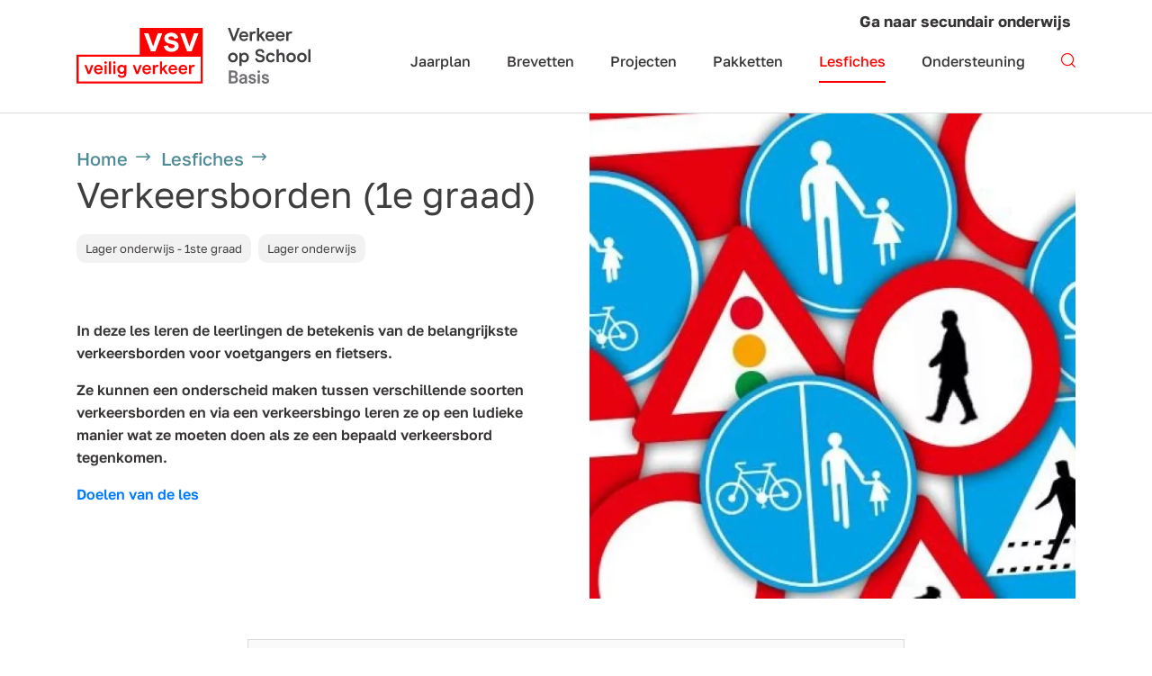

--- FILE ---
content_type: text/html; charset=utf-8
request_url: https://basis.verkeeropschool.be/lesfiches/verkeersborden-1e-graad/
body_size: 7223
content:
<!doctype html>
<!--[if IE 7 ]><html class="ie7" lang="nl"><![endif]-->
<!--[if IE 8 ]><html class="ie8" lang="nl"><![endif]-->
<!--[if IE 9 ]><html class="ie9" lang="nl"><![endif]-->
<!--[if (gt IE 9)|!(IE)]><!--><html lang="nl"><!--<![endif]-->
  <head>
<meta charset="utf-8" /><title>Verkeer op school | Verkeersborden (1e graad)</title>
                            <script>
                                window.dataLayer = window.dataLayer || [];
                                function gtag(){dataLayer.push(arguments);}

                                // Set default consent to 'denied'
                                gtag('consent', 'default', {
                                    'ad_storage': 'denied',
                                    'ad_user_data': 'denied',
                                    'ad_personalization': 'denied',
                                    'analytics_storage': 'denied',
                                    'meta_pixel': 'denied',
                                });
                                </script>
                            
                            <script>
                                (function(w,d,s,l,i){w[l]=w[l]||[];w[l].push({'gtm.start':
                                new Date().getTime(),event:'gtm.js'});var f=d.getElementsByTagName(s)[0],
                                j=d.createElement(s),dl=l!='dataLayer'?'&l='+l:'';j.async=true;j.src=
                                'https://www.googletagmanager.com/gtm.js?id='+i+dl;f.parentNode.insertBefore(j,f);
                                })(window,document,'script','dataLayer','GTM-TBD67HB');
                            </script>
                            
                            <script type="text/plain" data-type="text/javascript" data-name="statistics.google_analytics">
                                    gtag('consent', 'update', {
                                        'analytics_storage': 'granted',
                                        'ad_storage': 'granted',
                                        'ad_user_data': 'granted',
                                        'ad_personalization': 'granted',
                                    });
                                </script>
                                <script type="text/plain" data-type="text/javascript" data-name="marketing.googleads">
                                    gtag('consent', 'update', {
                                        'ad_storage': 'granted',
                                        'ad_user_data': 'granted',
                                        'ad_personalization': 'granted',
                                    });
                                </script>
                                <script type="text/plain" data-type="text/javascript" data-name="marketing.meta_pixel">
                                    gtag('consent', 'update', {
                                        'meta_pixel': 'granted',
                                    });
                                    if (typeof dataLayer !== 'undefined' && Array.isArray(dataLayer)) {
                                        dataLayer.push({
                                            'event': "tr_gtm_consent_event",
                                        });
                                    }
                                </script>
                            <meta name="viewport" content="width=device-width, initial-scale=1" /><meta name="description" content="In deze les leren de leerlingen de betekenis van de belangrijkste verkeersborden voor voetgangers en fietsers. Ze kunnen een onderscheid maken tussen verschillende soorten verkeersborden en via een verkeersbingo leren ze op een ludieke manier wat ze moet" /><meta property="og:title" content="Verkeersborden (1e graad)" /><meta property="og:description" content="In deze les leren de leerlingen de betekenis van de belangrijkste verkeersborden voor voetgangers en fietsers. Ze kunnen een onderscheid maken tussen verschillende soorten verkeersborden en via een verkeersbingo leren ze op een ludieke manier wat ze moet" /><meta property="og:image" content="https://basis.verkeeropschool.be/storage/minisites/borden.jpg" /><meta property="og:url" content="https://basis.verkeeropschool.be/lesfiches/verkeersborden-1e-graad/" /><meta property="og:type" content="website" /><meta property="twitter:widgets:csp" content="on" /><meta property="twitter:card" content="summary_large_image" /><meta property="twitter:title" content="Verkeersborden (1e graad)" /><meta property="twitter:description" content="In deze les leren de leerlingen de betekenis van de belangrijkste verkeersborden voor voetgangers en fietsers. Ze kunnen een onderscheid maken tussen verschillende soorten verkeersborden en via een verkeersbingo leren ze op een ludieke manier wat ze moet" /><meta property="twitter:image" content="https://basis.verkeeropschool.be/storage/minisites/borden.jpg" /><link rel="stylesheet" href="/css/corporate/main.css?1768572196" type="text/css"/><link rel="stylesheet" href="/css/shared/certifications.css?1768572196" type="text/css"/><script type="text/javascript">
    window.consents={"necessary":false,"necessary.powerbi (necessary)":false,"necessary.session":false,"preferences":false,"preferences.language":false,"statistics":false,"statistics.google_analytics":false,"statistics.trackalytics":false,"statistics.clickdimensions":false,"statistics.powerbi":false,"marketing":false,"marketing.instagram":false,"marketing.tiktok":false,"marketing.soundcloud":false,"marketing.google_ads_optimization":false,"marketing.youtube":false,"marketing.dailymotion":false,"marketing.vimeo":false,"marketing.meta_pixel":false};
</script><link rel="shortcut icon" type="image/png" href="/img/favicon.png"/><link rel="stylesheet" href="/css/cms/frontend.css?1768572196" type="text/css"/><link rel="stylesheet" href="/css/fw/frontend.css?1768572210" type="text/css"/>  </head>
  <body class="channel-lesfiche nl minisites">
<div id="mm-page" class="main-content" role="main" tabindex="-1">

    <header class="main-header headroom">
                <div class="container-fluid-limited">
            <div class="row switcher-row">
                <div class="col">
                    <div class="site-switcher">
                                                <a href="https://secundair.verkeeropschool.be/">Ga naar secundair onderwijs</a>
                    </div>
                </div>
            </div>
        </div>
                <div class="primary-header has-site-switcher">
            <div class="container-fluid-limited">
                <div class="row align-items-center">
                    <div class="col col-lg-3 col-xl-4 col-logo">
                        <a href="/" class="logo wide">
                                                            <img src="/storage/minisites/verkeeropschool1.svg?1704448571" alt="" />                                                    </a>

                    </div>

                    <div class="col col-lg-9 col-xl-8 d-none d-lg-block">

                        <nav class="secondary">

                            
                        </nav>

                        <nav class="primary">

                            
<ul class="sf-menu">
    
            
        <li class="">
            
            <a href="/leerlijn/"><span>Jaarplan</span></a>
            
        </li>

            
        <li class="">
            
            <a href="/brevetten/"><span>Brevetten</span></a>
                            
                <ul>
                    
                                                
                        
                            <li><a href="/brevetten/voetgangersbrevet-brons/">Voetgangersbrevet Brons</a></li>

                        
                                                
                        
                            <li><a href="/brevetten/voetgangersbrevet-zilver/">Voetgangersbrevet Zilver</a></li>

                        
                                                
                        
                            <li><a href="/brevetten/het-grote-voetgangersexamen/">Voetgangersbrevet Goud</a></li>

                        
                                                
                        
                            <li><a href="/brevetten/loopfietsbrevet/">Loopfietsbrevet</a></li>

                        
                                                
                        
                            <li><a href="/brevetten/fietsbrevet-brons/">Fietsbrevet Brons</a></li>

                        
                                                
                        
                            <li><a href="/brevetten/fietsbrevet-zilver/">Fietsbrevet Zilver</a></li>

                        
                                                
                        
                            <li><a href="/brevetten/het-grote-fietsexamen/">Fietsbrevet Goud</a></li>

                        
                                                
                        
                            <li><a href="/brevetten/magisch-vierkant/">Magisch vierkant</a></li>

                        
                                                
                        
                            <li><a href="/brevetten/webinar-digitale-verkeersbrevetten/">Webinar Digitale verkeersbrevetten</a></li>

                        
                    
                </ul>

            
        </li>

            
        <li class="">
            
            <a href="/projecten/"><span>Projecten</span></a>
                            
                <ul>
                    
                                                
                        
                            <li><a href="/projecten/verkeerstoets-brons/">Verkeerstoets Brons</a></li>

                        
                                                
                        
                            <li><a href="/projecten/verkeerstoets-zilver/">Verkeerstoets Zilver</a></li>

                        
                                                
                        
                            <li><a href="/projecten/de-grote-verkeerstoets/">De Grote Verkeerstoets</a></li>

                        
                                                
                        
                            <li><a href="/projecten/workshop-dode-hoek/">Workshop dode hoek</a></li>

                        
                                                
                        
                            <li><a href="/projecten/helm-op-fluo-top/">Helm Op Fluo Top</a></li>

                        
                                                
                        
                            <li><a href="/projecten/medailles-verkeer-op-school/">Medailles Verkeer op School  </a></li>

                        
                    
                </ul>

            
        </li>

            
        <li class="">
            
            <a href="/pakketten/"><span>Pakketten</span></a>
            
        </li>

            
        <li class="active">
            
            <a href="/lesfiches/"><span>Lesfiches</span></a>
            
        </li>

            
        <li class="">
            
            <a href="/ondersteuning/"><span>Ondersteuning</span></a>
                            
                <ul>
                    
                                                
                        
                            <li><a href="/ondersteuning/begeleiding-op-maat/">Begeleiding op maat</a></li>

                        
                                                
                        
                            <li><a href="/ondersteuning/werkgroep-verkeer/">Werkgroep verkeer</a></li>

                        
                                                
                        
                            <li><a href="/ondersteuning/goede-voorbeelden/">Goede voorbeelden</a></li>

                        
                                                
                        
                            <li><a href="/ondersteuning/verkeer-op-hogescholen/">Verkeer op hogescholen</a></li>

                        
                                                
                        
                            <li><a href="https://basis.verkeeropschool.be/verkeer-op-school/bestel-hier/aanbod-van-partners/">Aanbod van partners</a></li>

                        
                    
                </ul>

            
        </li>

        
        <li class="search">
        
         <a href="#"
    class="shplingsearch"
    data-search-path="/zoeken/"
    data-action="/zoeken/"
    data-autocomplete="/api/search/autocomplete/"
    data-placeholder="Geef een zoekterm in"
    title="Geef een zoekterm in"
>
    <i class="icon-search" aria-hidden="true"></i>
</a>        
    </li>
    
</ul>
                        </nav>

                    </div>

                    <div class="col d-lg-none">

                        <div class="row justify-content-end align-items-center">
                            
                                                        <div class="col col-auto mobile-search-icon">

                                <a href="#"
    class="shplingsearch"
    data-search-path="/zoeken/"
    data-action="/zoeken/"
    data-autocomplete="/api/search/autocomplete/"
    data-placeholder="Geef een zoekterm in"
    title="Geef een zoekterm in"
>
    <i class="icon-search" aria-hidden="true"></i>
</a>                               
                            </div>
                            
                            <div class="col col-auto">

                                <button class="hamburger hamburger--elastic" type="button">
                                    <span class="hamburger-box">
                                        <span class="hamburger-inner"></span>
                                    </span>
                                </button>

                            </div>

                        </div>

                    </div>

                </div>

            </div>

        </div>

        
    </header>

    <main>
        
        <div class="container"></div>
<header class="page-header"
    >

    <div class="container-fluid-limited">

        <div class="row">

            <div class="col order-12 order-md-1">

                
                    <ul class="breadcrumbs clearfix"><li class="breadcrumb"><a href="/" class="" title="Home ">Home </a></li><li class="breadcrumb"><a href="/lesfiches/" class="" title="Lesfiches">Lesfiches</a></li></ul>
                
				
                    <h1>Verkeersborden (1e graad)</h1>

                
                <div class="date-and-author">

                    
                    
                </div>

                                    <div class="tags">
                        <ul class="tags-list">
                                                        <li>
                            <a href="/verkeer-op-school/lesfiches?edu=1138">Lager onderwijs - 1ste graad</a>                            </li>
                                                        <li>
                            <a href="/verkeer-op-school/lesfiches?edu=1135">Lager onderwijs</a>                            </li>
                                                    </ul>
                    </div>
                
                
                
                    <div class="wysiwyg description">

                        <p>In deze les leren de leerlingen de betekenis van de belangrijkste verkeersborden voor voetgangers en fietsers.</p>
<p>Ze kunnen een onderscheid maken tussen verschillende soorten verkeersborden en via een verkeersbingo leren ze op een ludieke manier wat ze moeten doen als ze een bepaald verkeersbord tegenkomen.</p>
<p><a href="/leerlijn/1e-graad/doelen-lesfiche-verkeersborden" data-ref="[entry:minisites:6097:/verkeer-op-school/leerlijn/1e-graad/doelen-lesfiche-verkeersborden]" data-entry-id="6097" target="_blank" rel="noopener">Doelen van de les</a></p>
                    </div>

                
                <div class="row">
                    
                    <div class="col">
                        
                        
                    </div>
                    
                </div>

            </div>

                            
                <div class="col-12 col-md-6 col-image order-1 order-md-12">
                    
                    <picture><source type="image/webp" srcset="/storage/minisites/sized/borden.44df2f26-4d89-223c-0822-3580e73b7354.8b63c6f9-fc45-caa2-efb2-655ee483a5c1.webp?1738669091 144w, /storage/minisites/sized/borden.44df2f26-4d89-223c-0822-3580e73b7354.ae2094dd-4b77-0f66-b33c-105f16ca63f8.webp?1738669091 288w, /storage/minisites/sized/borden.44df2f26-4d89-223c-0822-3580e73b7354.webp?1738669091 574w" /><source type="image/jpeg" srcset="/storage/minisites/sized/borden.44df2f26-4d89-223c-0822-3580e73b7354.8b63c6f9-fc45-caa2-efb2-655ee483a5c1.jpg?1709826824 144w, /storage/minisites/sized/borden.44df2f26-4d89-223c-0822-3580e73b7354.ae2094dd-4b77-0f66-b33c-105f16ca63f8.jpg?1709826824 288w, /storage/minisites/sized/borden.44df2f26-4d89-223c-0822-3580e73b7354.jpg?1709826824 574w" /><img src="/storage/minisites/sized/borden.44df2f26-4d89-223c-0822-3580e73b7354.jpg?1709826824" alt="" width="574" height="574" srcset="/storage/minisites/sized/borden.44df2f26-4d89-223c-0822-3580e73b7354.8b63c6f9-fc45-caa2-efb2-655ee483a5c1.jpg?1709826824 144w, /storage/minisites/sized/borden.44df2f26-4d89-223c-0822-3580e73b7354.ae2094dd-4b77-0f66-b33c-105f16ca63f8.jpg?1709826824 288w, /storage/minisites/sized/borden.44df2f26-4d89-223c-0822-3580e73b7354.jpg?1709826824 574w" sizes="(max-width: 144px) 144px, (max-width: 288px) 288px, 574px" /></picture>
                </div>

            
        </div>

    </div>

</header>    
<div class="container">

            
        
            <div class="block block-attachments">
                
                    
    <div class="row justify-content-md-center">

        <div class="col col-lg-8 col-xl-8">
            
            <div class="wrapper">
                
                <h2>Downloads</h2>

                <ul class="attachments">
                    
                                            
                                                    
                            <li class="attachment">
                                                                <a href="/storage/minisites/540236-vsv-lesfiche-bo-verkeersborden-1e-graad-02.pdf"
                                class="download-action"
                                                                download="/storage/minisites/540236-vsv-lesfiche-bo-verkeersborden-1e-graad-02.pdf">
                                    <div class="row">
                                        <div class="col col-auto">
                                            <i class="icon-file"></i>
                                        </div>
                                        <div class="col">
                                            Lesfiche Verkeersborden 1e graad                                        </div>
                                        <div class="col col-auto">
                                            <span class="download">
                                                <i class="icon-download"></i>
                                            </span>
                                        </div>
                                    </div>
                                </a>
                            </li>

                        
                                            
                                                    
                            <li class="attachment">
                                                                <a href="/storage/minisites/540236-vsv-bijlage-1-bo-verkeersborden-1e-graad-01.pdf"
                                class="download-action"
                                                                download="/storage/minisites/540236-vsv-bijlage-1-bo-verkeersborden-1e-graad-01.pdf">
                                    <div class="row">
                                        <div class="col col-auto">
                                            <i class="icon-file"></i>
                                        </div>
                                        <div class="col">
                                            Bijlage 1: werkblad                                        </div>
                                        <div class="col col-auto">
                                            <span class="download">
                                                <i class="icon-download"></i>
                                            </span>
                                        </div>
                                    </div>
                                </a>
                            </li>

                        
                                            
                                                    
                            <li class="attachment">
                                                                <a href="/storage/minisites/540236-vsv-bijlage-2-bo-verkeersborden-1e-graad-01.pdf"
                                class="download-action"
                                                                download="/storage/minisites/540236-vsv-bijlage-2-bo-verkeersborden-1e-graad-01.pdf">
                                    <div class="row">
                                        <div class="col col-auto">
                                            <i class="icon-file"></i>
                                        </div>
                                        <div class="col">
                                            Bijlage 2: bingokaarten                                        </div>
                                        <div class="col col-auto">
                                            <span class="download">
                                                <i class="icon-download"></i>
                                            </span>
                                        </div>
                                    </div>
                                </a>
                            </li>

                        
                                            
                                                    
                            <li class="attachment">
                                                                <a href="/storage/minisites/540236-vsv-bijlage-3-bo-verkeersborden-1e-graad-01.pdf"
                                class="download-action"
                                                                download="/storage/minisites/540236-vsv-bijlage-3-bo-verkeersborden-1e-graad-01.pdf">
                                    <div class="row">
                                        <div class="col col-auto">
                                            <i class="icon-file"></i>
                                        </div>
                                        <div class="col">
                                            Bijlage 3: betekeniskaartjes bingospel                                        </div>
                                        <div class="col col-auto">
                                            <span class="download">
                                                <i class="icon-download"></i>
                                            </span>
                                        </div>
                                    </div>
                                </a>
                            </li>

                        
                    
                </ul>

            </div>

        </div>

    </div>


            </div>

        
            <div class="block block-grid">
                
                <div class="row">
    <div class="col block-title">
        <h2>Andere lesfiches</h2>
    </div>
</div>
<div class="grid" data-layout-mode="fitRows">    

    <div class="row">

                    
            <div class="col-12 col-sm-6 col-lg-4 grid-item" >
                
                <a class="grid-item-link" href="https://basis.verkeeropschool.be/lesfiches/bewegingstussendoortjes/" >
    
    
        <div class="grid-item-image">

            <picture><source type="image/webp" srcset="/storage/minisites/sized/bewegingstussendoortjes.8d15d065-6be6-53a3-7796-2e872663ed00.8b63c6f9-fc45-caa2-efb2-655ee483a5c1.webp?1738664432 144w, /storage/minisites/sized/bewegingstussendoortjes.8d15d065-6be6-53a3-7796-2e872663ed00.ae2094dd-4b77-0f66-b33c-105f16ca63f8.webp?1738664431 288w, /storage/minisites/sized/bewegingstussendoortjes.8d15d065-6be6-53a3-7796-2e872663ed00.webp?1738664432 575w" /><source type="image/jpeg" srcset="/storage/minisites/sized/bewegingstussendoortjes.8d15d065-6be6-53a3-7796-2e872663ed00.8b63c6f9-fc45-caa2-efb2-655ee483a5c1.jpg?1709825765 144w, /storage/minisites/sized/bewegingstussendoortjes.8d15d065-6be6-53a3-7796-2e872663ed00.ae2094dd-4b77-0f66-b33c-105f16ca63f8.jpg?1709825765 288w, /storage/minisites/sized/bewegingstussendoortjes.8d15d065-6be6-53a3-7796-2e872663ed00.jpg?1709825765 575w" /><img src="data:image/svg+xml,%3Csvg xmlns=&quot;http://www.w3.org/2000/svg&quot; viewBox=&quot;0 0 575 382&quot;%3E%3C/svg%3E" width="575" height="382" alt="" data-src="/storage/minisites/sized/bewegingstussendoortjes.8d15d065-6be6-53a3-7796-2e872663ed00.jpg?1709825765" class="lazyload" srcset="/storage/minisites/sized/bewegingstussendoortjes.8d15d065-6be6-53a3-7796-2e872663ed00.8b63c6f9-fc45-caa2-efb2-655ee483a5c1.jpg?1709825765 144w, /storage/minisites/sized/bewegingstussendoortjes.8d15d065-6be6-53a3-7796-2e872663ed00.ae2094dd-4b77-0f66-b33c-105f16ca63f8.jpg?1709825765 288w, /storage/minisites/sized/bewegingstussendoortjes.8d15d065-6be6-53a3-7796-2e872663ed00.jpg?1709825765 575w" sizes="(max-width: 144px) 144px, (max-width: 288px) 288px, 575px" /></picture>
        </div>

    
    
    <div class="inner">

                
                    
            <div class="grid-item-title">Bewegingstussendoortjes</div>

        
                    
            <div class="wysiwyg">

                15 bewegingstussendoortjes die je tijdens of na de les kan inlassen om de concentratie van de leerlingen weer aan te scherpen, goed voor de groepssfeer!
Doelen van de les                
            </div>

        
                    
            <span class="link-arrow ">Lees meer</span>

        
        
    </div>

</a>
            </div>

                    
            <div class="col-12 col-sm-6 col-lg-4 grid-item" >
                
                <a class="grid-item-link" href="https://basis.verkeeropschool.be/lesfiches/busevacuatie/" >
    
    
        <div class="grid-item-image">

            <picture><source type="image/webp" srcset="/storage/minisites/sized/180226-illustratief-dd.5b514535-198e-4d0e-4c70-dc2b10600013.8b63c6f9-fc45-caa2-efb2-655ee483a5c1.webp?1738663778 144w, /storage/minisites/sized/180226-illustratief-dd.5b514535-198e-4d0e-4c70-dc2b10600013.ae2094dd-4b77-0f66-b33c-105f16ca63f8.webp?1738663778 288w, /storage/minisites/sized/180226-illustratief-dd.5b514535-198e-4d0e-4c70-dc2b10600013.webp?1738663778 575w" /><source type="image/jpeg" srcset="/storage/minisites/sized/180226-illustratief-dd.5b514535-198e-4d0e-4c70-dc2b10600013.8b63c6f9-fc45-caa2-efb2-655ee483a5c1.jpg?1709825635 144w, /storage/minisites/sized/180226-illustratief-dd.5b514535-198e-4d0e-4c70-dc2b10600013.ae2094dd-4b77-0f66-b33c-105f16ca63f8.jpg?1709825635 288w, /storage/minisites/sized/180226-illustratief-dd.5b514535-198e-4d0e-4c70-dc2b10600013.jpg?1709825635 575w" /><img src="data:image/svg+xml,%3Csvg xmlns=&quot;http://www.w3.org/2000/svg&quot; viewBox=&quot;0 0 575 382&quot;%3E%3C/svg%3E" width="575" height="382" alt="" data-src="/storage/minisites/sized/180226-illustratief-dd.5b514535-198e-4d0e-4c70-dc2b10600013.jpg?1709825635" class="lazyload" srcset="/storage/minisites/sized/180226-illustratief-dd.5b514535-198e-4d0e-4c70-dc2b10600013.8b63c6f9-fc45-caa2-efb2-655ee483a5c1.jpg?1709825635 144w, /storage/minisites/sized/180226-illustratief-dd.5b514535-198e-4d0e-4c70-dc2b10600013.ae2094dd-4b77-0f66-b33c-105f16ca63f8.jpg?1709825635 288w, /storage/minisites/sized/180226-illustratief-dd.5b514535-198e-4d0e-4c70-dc2b10600013.jpg?1709825635 575w" sizes="(max-width: 144px) 144px, (max-width: 288px) 288px, 575px" /></picture>
        </div>

    
    
    <div class="inner">

                
                    
            <div class="grid-item-title">Busevacuatie</div>

        
                    
            <div class="wysiwyg">

                Veilig en snel een bus evacueren lukt op een simpele manier, maar die moeten de kinderen wel gewoon zijn. Je begint dus best al in de kleuterschool met het aanleren van het uitstappen uit een…                
            </div>

        
                    
            <span class="link-arrow ">Lees meer</span>

        
        
    </div>

</a>
            </div>

                    
            <div class="col-12 col-sm-6 col-lg-4 grid-item" >
                
                <a class="grid-item-link" href="https://basis.verkeeropschool.be/lesfiches/delen-van-de-rijbaan/" >
    
    
        <div class="grid-item-image">

            <picture><source type="image/webp" srcset="/storage/minisites/sized/img-20210226-112854568.5b514535-198e-4d0e-4c70-dc2b10600013.8b63c6f9-fc45-caa2-efb2-655ee483a5c1.webp?1738664430 144w, /storage/minisites/sized/img-20210226-112854568.5b514535-198e-4d0e-4c70-dc2b10600013.ae2094dd-4b77-0f66-b33c-105f16ca63f8.webp?1738664430 288w, /storage/minisites/sized/img-20210226-112854568.5b514535-198e-4d0e-4c70-dc2b10600013.webp?1738664430 575w" /><source type="image/jpeg" srcset="/storage/minisites/sized/img-20210226-112854568.5b514535-198e-4d0e-4c70-dc2b10600013.8b63c6f9-fc45-caa2-efb2-655ee483a5c1.jpg?1709825765 144w, /storage/minisites/sized/img-20210226-112854568.5b514535-198e-4d0e-4c70-dc2b10600013.ae2094dd-4b77-0f66-b33c-105f16ca63f8.jpg?1709825765 288w, /storage/minisites/sized/img-20210226-112854568.5b514535-198e-4d0e-4c70-dc2b10600013.jpg?1709825765 575w" /><img src="data:image/svg+xml,%3Csvg xmlns=&quot;http://www.w3.org/2000/svg&quot; viewBox=&quot;0 0 575 382&quot;%3E%3C/svg%3E" width="575" height="382" alt="" data-src="/storage/minisites/sized/img-20210226-112854568.5b514535-198e-4d0e-4c70-dc2b10600013.jpg?1709825765" class="lazyload" srcset="/storage/minisites/sized/img-20210226-112854568.5b514535-198e-4d0e-4c70-dc2b10600013.8b63c6f9-fc45-caa2-efb2-655ee483a5c1.jpg?1709825765 144w, /storage/minisites/sized/img-20210226-112854568.5b514535-198e-4d0e-4c70-dc2b10600013.ae2094dd-4b77-0f66-b33c-105f16ca63f8.jpg?1709825765 288w, /storage/minisites/sized/img-20210226-112854568.5b514535-198e-4d0e-4c70-dc2b10600013.jpg?1709825765 575w" sizes="(max-width: 144px) 144px, (max-width: 288px) 288px, 575px" /></picture>
        </div>

    
    
    <div class="inner">

                
                    
            <div class="grid-item-title">Delen van de rijbaan</div>

        
                    
            <div class="wysiwyg">

                In deze les leren kinderen uit de 1e graad de betekenis van de volgende begrippen: fietssuggestiestrook, bushalte, berm en parkeerstrook.
Doelen van de les                
            </div>

        
                    
            <span class="link-arrow ">Lees meer</span>

        
        
    </div>

</a>
            </div>

        
    </div>
    
</div>
            </div>

                
    
</div>    </main>

    <footer class="site-footer">
        <div class="container">
            <div class="row">
                <div class="col">
                    <img src="/img/veilig_verkeer/logo-vsv-red.svg" width="150" alt="" class="mb-3">
                </div>
            </div>
            <div class="row mb-4">
                <div class="col-md mb-5 mb-md-0">
                    <p class="mb-0 address">
                        <div class="footer-title">Vlaamse Stichting Verkeerskunde</div>
                                                    <div class="wysiwyg"><p>Stationsstraat 110<br />2800 Mechelen&nbsp;<br />015 64 10 80<br /><a href="mailto:verkeeropschool@vsv.be" target="_blank" rel="noopener">verkeeropschool@vsv.be</a></p></div>
                                            </p>
                </div>
                <div class="col-md mb-5 mb-md-0">
                    <div class="footer-title">Volg ons</div>
                    <ul class="social-links">
                                                    <li>
                                <a href="https://www.facebook.com/verkeeropschool/?ref=br_rs" target="_blank" class="facebook">
                                    <i class="icon-facebook"></i>
                                </a>
                            </li>
                                                                                                    <li>
                                <a href="https://www.instagram.com/vsverkeerskunde/" target="_blank" class="instagram">
                                    <i class="icon-instagram"></i>
                                </a>
                            </li>
                                                                            <li>
                                <a href="https://www.linkedin.com/company/vlaamse-stichting-verkeerskunde" target="_blank" class="linkedin">
                                    <i class="icon-linkedin"></i>
                                </a>
                            </li>
                                            </ul>
                                            <a href="https://basis.verkeeropschool.be/nieuwsbrief/" class="newsletter-link mt-5 mt-md-4" target="_self">Schrijf je in voor de nieuwsbrief</a>
                                    </div>
                <div class="col-auto">
                    <img src="/img/veilig_verkeer/logo-vlaanderen-veilig-verkeer.svg" alt="">
                </div>
            </div>
            <div class="row">
                <div class="col-md-auto">
                    <p class="credits mb-0">&copy; 2026 Vlaamse Stichting Verkeerskunde</p>
                </div>
                <div class="col-md mb-4 mb-md-0">
                                            <ul class="legal-nav">
                                                            <li><a href="/privacy-cookiebeleid/" title="Privacy & cookiebeleid" target="_self">Privacy & cookiebeleid</a></li>
                                                    </ul>
                                    </div>
                <div class="col-md-auto">
                    <a href="https://www.nineoclocksomewhe.re/" target="_blank">
                        <img src="/img/veilig_verkeer/nocs-credentials.svg" width="160" alt="Nine O'Clock Somewhere" class="nocs-credentials">
                    </a>
                </div>
            </div>
        </div>

    </footer>


                
    <a href="#" class="back-to-top">
        <i class="icon-caret-up"></i>
    </a>
    <div class="main-form-processor"></div>
    <nav id="mmenu">

    <ul>
        
                    
            <li>

                
                    <span>Jaarplan</span>

                    <ul><li class="listitem--head"><a href="/leerlijn/">Jaarplan</a></li><li><a href="/leerlijn/kleuteronderwijs/">Kleuteronderwijs</a></li><li><a href="/leerlijn/1e-graad/">1e graad lager</a></li><li><a href="/leerlijn/2e-graad/">2e graad lager</a></li><li><a href="/leerlijn/3e-graad/">3e graad lager</a></li></ul>
                
            </li>

                    
            <li>

                
                    <span>Brevetten</span>

                    <ul><li class="listitem--head"><a href="/brevetten/">Brevetten</a></li><li><span>Voetgangersbrevet Brons</span><ul><li class="listitem--head"><a href="/brevetten/voetgangersbrevet-brons/">Voetgangersbrevet Brons</a></li><li><a href="/brevetten/voetgangersbrevet-brons/stappenplan/">Stappenplan</a></li><li><a href="/brevetten/voetgangersbrevet-brons/lesmateriaal/">Lesmateriaal</a></li><li><a href="/brevetten/voetgangersbrevet-brons/beloning/">Beloning</a></li></ul></li><li><span>Voetgangersbrevet Zilver</span><ul><li class="listitem--head"><a href="/brevetten/voetgangersbrevet-zilver/">Voetgangersbrevet Zilver</a></li><li><a href="/brevetten/voetgangersbrevet-zilver/stappenplan/">Stappenplan</a></li><li><a href="/brevetten/voetgangersbrevet-zilver/lesmateriaal/">Lesmateriaal</a></li><li><a href="/brevetten/voetgangersbrevet-zilver/beloning/">Beloning</a></li></ul></li><li><span>Voetgangersbrevet Goud</span><ul><li class="listitem--head"><a href="/brevetten/het-grote-voetgangersexamen/">Voetgangersbrevet Goud</a></li><li><a href="/brevetten/het-grote-voetgangersexamen/stappenplan/">Stappenplan</a></li><li><a href="/brevetten/het-grote-voetgangersexamen/lesmateriaal/">Lesmateriaal</a></li><li><a href="/brevetten/het-grote-voetgangersexamen/ter-inspiratie/">Filmpjes</a></li><li><a href="/brevetten/het-grote-voetgangersexamen/beloning/">Beloning</a></li></ul></li><li><span>Loopfietsbrevet</span><ul><li class="listitem--head"><a href="/brevetten/loopfietsbrevet/">Loopfietsbrevet</a></li><li><a href="/brevetten/loopfietsbrevet/stappenplan/">Stappenplan</a></li><li><a href="/brevetten/loopfietsbrevet/lesmateriaal/">Lesmateriaal</a></li><li><a href="/brevetten/loopfietsbrevet/beloning/">Beloning</a></li></ul></li><li><span>Fietsbrevet Brons</span><ul><li class="listitem--head"><a href="/brevetten/fietsbrevet-brons/">Fietsbrevet Brons</a></li><li><a href="/brevetten/fietsbrevet-brons/stappenplan/">Stappenplan</a></li><li><a href="/brevetten/fietsbrevet-brons/lesmateriaal/">Lesmateriaal</a></li><li><a href="/brevetten/fietsbrevet-brons/beloning/">Beloning</a></li></ul></li><li><span>Fietsbrevet Zilver</span><ul><li class="listitem--head"><a href="/brevetten/fietsbrevet-zilver/">Fietsbrevet Zilver</a></li><li><a href="/brevetten/fietsbrevet-zilver/stappenplan/">Stappenplan</a></li><li><a href="/brevetten/fietsbrevet-zilver/lesmateriaal/">Lesmateriaal</a></li><li><a href="/brevetten/fietsbrevet-zilver/beloning/">Beloning</a></li></ul></li><li><span>Fietsbrevet Goud</span><ul><li class="listitem--head"><a href="/brevetten/het-grote-fietsexamen/">Fietsbrevet Goud</a></li><li><a href="/brevetten/het-grote-fietsexamen/praktisch-stappenplan/">Stappenplan</a></li><li><a href="/brevetten/het-grote-fietsexamen/lesmateriaal/">Lesmateriaal</a></li><li><a href="/brevetten/het-grote-fietsexamen/ter-inspiratie/">Filmpjes</a></li><li><a href="/brevetten/het-grote-fietsexamen/veelgestelde-vragen/">Veelgestelde vragen</a></li><li><a href="/brevetten/het-grote-fietsexamen/beloning/">Beloning</a></li></ul></li><li><a href="/brevetten/magisch-vierkant/">Magisch vierkant</a></li><li><a href="/brevetten/webinar-digitale-verkeersbrevetten/">Webinar Digitale verkeersbrevetten</a></li></ul>
                
            </li>

                    
            <li>

                
                    <span>Projecten</span>

                    <ul><li class="listitem--head"><a href="/projecten/">Projecten</a></li><li><a href="/projecten/verkeerstoets-brons/">Verkeerstoets Brons</a></li><li><a href="/projecten/verkeerstoets-zilver/">Verkeerstoets Zilver</a></li><li><a href="/projecten/de-grote-verkeerstoets/">De Grote Verkeerstoets</a></li><li><a href="/projecten/workshop-dode-hoek/">Workshop dode hoek</a></li><li><span>Helm Op Fluo Top</span><ul><li class="listitem--head"><a href="/projecten/helm-op-fluo-top/">Helm Op Fluo Top</a></li><li><a href="/projecten/helm-op-fluo-top/stap-voor-stap/">Stap voor stap</a></li><li><a href="/projecten/helm-op-fluo-top/digitaal/">Digitaal sparen</a></li><li><a href="/projecten/helm-op-fluo-top/materiaal/">Materiaal</a></li><li><a href="/projecten/helm-op-fluo-top/partners-en-beloningen/">Partners en beloningen</a></li><li><a href="/projecten/helm-op-fluo-top/faq/">Veelgestelde vragen</a></li></ul></li><li><a href="/projecten/medailles-verkeer-op-school/">Medailles Verkeer op School  </a></li></ul>
                
            </li>

                    
            <li>

                
                    <a href="/pakketten/">Pakketten</a>
                
            </li>

                    
            <li>

                
                    <span>Lesfiches</span>

                    <ul><li class="listitem--head"><a href="/lesfiches/">Lesfiches</a></li><li><a href="/lesfiches/fietscontrole/">Fietscontrole</a></li><li><a href="/lesfiches/op-uitstap-met-de-fiets/">Op uitstap met de fiets</a></li><li><a href="/lesfiches/telraam/">Een Telraam gebruiken in de klas</a></li><li><a href="/lesfiches/kleuterfietsen/">Kleuterfietsen</a></li><li><a href="/lesfiches/delen-van-de-rijbaan/">Delen van de rijbaan</a></li><li><a href="/lesfiches/een-fiets-voor-bas/">Een fiets voor Bas: luisteroefening</a></li><li><a href="/lesfiches/stop-principe/">STOP-principe</a></li><li><a href="/lesfiches/voortbewegingstoestellen/">Voortbewegingstoestellen</a></li><li><a href="/lesfiches/op-berenjacht-met-de-loopfiets/">Op berenjacht met de loopfiets</a></li><li><a href="/lesfiches/dode-hoek-3/">Dode hoek (1e graad)</a></li><li><a href="/lesfiches/dode-hoek-4/">Dode hoek (2e graad)</a></li><li><a href="/lesfiches/dode-hoek-2/">Dode hoek (3e graad)</a></li><li><a href="/lesfiches/dode-hoek/">Dode hoek (3e graad)</a></li><li><a href="/lesfiches/preborden/">Preborden</a></li><li><a href="/lesfiches/verkeersborden-1e-graad/">Verkeersborden (1e graad)</a></li><li><a href="/lesfiches/verkeersborden-2e-graad/">Verkeersborden (2e graad)</a></li><li><a href="/lesfiches/verkeersborden-3e-graad/">Verkeersborden (3e graad)</a></li><li><a href="/lesfiches/het-verkeer-communiceert-met-jou/">Het verkeer communiceert met jou</a></li><li><a href="/lesfiches/gordel-dragen/">Gordel dragen</a></li><li><a href="/lesfiches/klein-fietsonderhoud/">Klein fietsonderhoud</a></li><li><a href="/lesfiches/bewegingstussendoortjes/">Bewegingstussendoortjes</a></li><li><a href="/lesfiches/gevallen-met-de-fiets-ehbo/">Gevallen met de fiets? EHBO!</a></li><li><a href="/lesfiches/zichtbaar-in-het-verkeer-met-levende-muziek/">Zichtbaar in het verkeer met Levende Muziek</a></li><li><a href="/lesfiches/ga-je-mee-op-stap/">Ga je mee op stap?</a></li><li><a href="/lesfiches/een-stap-in-de-actualiteit/">Een stap in de actualiteit</a></li><li><a href="/lesfiches/verplaatsen-met-kleuters/">Je verplaatsen met kleuters</a></li><li><a href="/lesfiches/openbaar-vervoer-de-trein/">Openbaar vervoer: de trein</a></li><li><a href="/lesfiches/op-stap-met-het-openbaar-vervoer/">Op stap met het openbaar vervoer</a></li><li><a href="/lesfiches/een-route-uitstippelen-met-het-openbaar-vervoer/">Een route uitstippelen met het openbaar vervoer</a></li><li><a href="/lesfiches/busevacuatie/">Busevacuatie</a></li><li><a href="/lesfiches/verkeer-bij-kleuters-spelen-en-ontwikkelen/">Verkeer bij kleuters: spelen én ontwikkelen</a></li><li><a href="/lesfiches/oversteken-aan-verkeerslichten/">Oversteken aan verkeerslichten</a></li><li><a href="/lesfiches/oversteken-met-de-fiets/">Oversteken met de fiets</a></li><li><a href="/lesfiches/fietsvaardigheid-omkijken-over-de-linkerschouder/">Fietsvaardigheid: omkijken over de linkerschouder</a></li><li><a href="/lesfiches/voetgangers-en-verkeerslichten-2/">Voetgangerstraining bij verkeerslichten</a></li><li><a href="/lesfiches/gedrag-in-de-schoolomgeving/">Gedrag in de schoolomgeving</a></li><li><a href="/lesfiches/gedrag-en-attitude-in-het-verkeer/">Gedrag en attitude in het verkeer</a></li><li><a href="/lesfiches/lesfiche-wk-wielrennen-fietsquiz/">Fietsquiz</a></li><li><a href="/lesfiches/zichtbaarheid-en-helmdracht/">Zichtbaarheid en helmdracht (Kleuters)</a></li><li><a href="/lesfiches/zichtbaarheid-en-helmdracht-1e-graad/">Zichtbaarheid en helmdracht (1e graad)</a></li><li><a href="/lesfiches/zichtbaarheid-en-helmdracht-2e-graad/">Zichtbaarheid en helmdracht (2e graad)</a></li><li><a href="/lesfiches/zichtbaarheid-en-helmdracht-3e-graad/">Zichtbaarheid en helmdracht (3e graad)</a></li></ul>
                
            </li>

                    
            <li>

                
                    <span>Ondersteuning</span>

                    <ul><li class="listitem--head"><a href="/ondersteuning/">Ondersteuning</a></li><li><a href="/ondersteuning/begeleiding-op-maat/">Begeleiding op maat</a></li><li><span>Werkgroep verkeer</span><ul><li class="listitem--head"><a href="/ondersteuning/werkgroep-verkeer/">Werkgroep verkeer</a></li><li><a href="/ondersteuning/werkgroep-verkeer/stap-voor-stap/">Stap voor stap</a></li><li><a href="/ondersteuning/werkgroep-verkeer/leden/">Leden</a></li><li><a href="/ondersteuning/werkgroep-verkeer/begeleiding/">Begeleiding</a></li><li><a href="/ondersteuning/werkgroep-verkeer/materialen/">Materiaal</a></li><li><a href="/ondersteuning/werkgroep-verkeer/registreren/">Registreren</a></li></ul></li><li><a href="/ondersteuning/goede-voorbeelden/">Goede voorbeelden</a></li><li><a href="/ondersteuning/verkeer-op-hogescholen/">Verkeer op hogescholen</a></li><li><a href="https://basis.verkeeropschool.be/verkeer-op-school/bestel-hier/aanbod-van-partners/">Aanbod van partners</a></li></ul>
                
            </li>

        
        
                <li class="listitem--secondary">
            <a href="https://secundair.verkeeropschool.be/">Ga naar secundair onderwijs</a>                            
        </li>
        
    </ul>

</nav>
</div><!-- END #mm-page -->

<!-- Google Maps Javascript API and places library -->
<script src="https://maps.googleapis.com/maps/api/js?libraries=places&language=nl&key=AIzaSyCgz9_wV7QoaQQPvbrNIW856GzDSoDV6rg">
    </script><script>window.fw=(window.fw||{});window.fw.settings=(window.fw.settings||{});window.fw.settings.base="\/";window.fw.settings.current="https:\/\/basis.verkeeropschool.be\/lesfiches\/verkeersborden-1e-graad\/";window.fw.settings.language="nl";window.fw.settings.now=1768898720;window.fw.settings.websockets=false;window.fw.settings.cookieDomain=null;window.fw.settings.debug=[];</script><script>window.fw=(window.fw||{});window.fw.settings=(window.fw.settings||{});window.fw.settings.base="\/";window.fw.settings.current="https:\/\/basis.verkeeropschool.be\/lesfiches\/verkeersborden-1e-graad\/";window.fw.settings.language="nl";window.fw.settings.now=1768898720;window.fw.settings.websockets=false;window.fw.settings.cookieDomain=null;window.fw.settings.debug=[];window.fw.settings.project="minisites";window.fw.settings.fullPath="\/lesfiches\/verkeersborden-1e-graad\/";</script><script src="//ajax.googleapis.com/ajax/libs/jquery/3.1.1/jquery.min.js"></script><script src="//ajax.googleapis.com/ajax/libs/jqueryui/1.12.1/jquery-ui.min.js"></script><script></script><script src="/js/corporate/main.js?1768572207"></script><script src="/js/shared/app.js?1768572196"></script><script src="/js/shared/app.certificates.js?1768572196"></script><script>var base = "/";</script><script>window.cmsedit={"url":"https://www.vsv.be/admin"};</script><script src="/js/cms/frontend.js?1768572207"></script><script>window.fw.settings.textsedit={"url":"\/control"};</script><script src="/js/fw/frontend.js?1768572210"></script>  </body>
</html>

--- FILE ---
content_type: text/css
request_url: https://basis.verkeeropschool.be/css/corporate/main.css?1768572196
body_size: 35014
content:
/*!
 * Bootstrap Reboot v4.0.0 (https://getbootstrap.com)
 * Copyright 2011-2018 The Bootstrap Authors
 * Copyright 2011-2018 Twitter, Inc.
 * Licensed under MIT (https://github.com/twbs/bootstrap/blob/master/LICENSE)
 * Forked from Normalize.css, licensed MIT (https://github.com/necolas/normalize.css/blob/master/LICENSE.md)
 */*,:after,:before{box-sizing:border-box}html{-webkit-text-size-adjust:100%;-ms-text-size-adjust:100%;-ms-overflow-style:scrollbar;-webkit-tap-highlight-color:transparent;font-family:sans-serif;line-height:1.15}article,aside,dialog,figcaption,figure,footer,header,hgroup,main,nav,section{display:block}body{background-color:#fff;color:#212529;font-family:-apple-system,BlinkMacSystemFont,Segoe UI,Roboto,Helvetica Neue,Arial,sans-serif,Apple Color Emoji,Segoe UI Emoji,Segoe UI Symbol;font-size:1rem;font-weight:400;line-height:1.5;margin:0;text-align:left}[tabindex="-1"]:focus{outline:0!important}hr{box-sizing:content-box;height:0;overflow:visible}h1,h2,h3,h4,h5,h6{margin-bottom:.5rem;margin-top:0}p{margin-bottom:1rem;margin-top:0}abbr[data-original-title],abbr[title]{border-bottom:0;cursor:help;text-decoration:underline;-webkit-text-decoration:underline dotted;text-decoration:underline dotted}address{font-style:normal;line-height:inherit}address,dl,ol,ul{margin-bottom:1rem}dl,ol,ul{margin-top:0}ol ol,ol ul,ul ol,ul ul{margin-bottom:0}dt{font-weight:700}dd{margin-bottom:.5rem;margin-left:0}blockquote{margin:0 0 1rem}dfn{font-style:italic}b,strong{font-weight:bolder}small{font-size:80%}sub,sup{font-size:75%;line-height:0;position:relative;vertical-align:baseline}sub{bottom:-.25em}sup{top:-.5em}a{-webkit-text-decoration-skip:objects;background-color:transparent;color:#007bff;text-decoration:none}a:hover{color:#0056b3;text-decoration:underline}a:not([href]):not([tabindex]),a:not([href]):not([tabindex]):focus,a:not([href]):not([tabindex]):hover{color:inherit;text-decoration:none}a:not([href]):not([tabindex]):focus{outline:0}code,kbd,pre,samp{font-family:monospace,monospace;font-size:1em}pre{-ms-overflow-style:scrollbar;margin-bottom:1rem;margin-top:0;overflow:auto}figure{margin:0 0 1rem}img{border-style:none;vertical-align:middle}svg:not(:root){overflow:hidden}table{border-collapse:collapse}caption{caption-side:bottom;color:#6c757d;padding-bottom:.75rem;padding-top:.75rem;text-align:left}th{text-align:inherit}label{display:inline-block;margin-bottom:.5rem}button{border-radius:0}button:focus{outline:1px dotted;outline:5px auto -webkit-focus-ring-color}button,input,optgroup,select,textarea{font-family:inherit;font-size:inherit;line-height:inherit;margin:0}button,input{overflow:visible}button,select{text-transform:none}[type=reset],[type=submit],button,html [type=button]{-webkit-appearance:button}[type=button]::-moz-focus-inner,[type=reset]::-moz-focus-inner,[type=submit]::-moz-focus-inner,button::-moz-focus-inner{border-style:none;padding:0}input[type=checkbox],input[type=radio]{box-sizing:border-box;padding:0}input[type=date],input[type=datetime-local],input[type=month],input[type=time]{-webkit-appearance:listbox}textarea{overflow:auto;resize:vertical}fieldset{border:0;margin:0;min-width:0;padding:0}legend{color:inherit;display:block;font-size:1.5rem;line-height:inherit;margin-bottom:.5rem;max-width:100%;padding:0;white-space:normal;width:100%}progress{vertical-align:baseline}[type=number]::-webkit-inner-spin-button,[type=number]::-webkit-outer-spin-button{height:auto}[type=search]{-webkit-appearance:none;outline-offset:-2px}[type=search]::-webkit-search-cancel-button,[type=search]::-webkit-search-decoration{-webkit-appearance:none}::-webkit-file-upload-button{-webkit-appearance:button;font:inherit}output{display:inline-block}summary{cursor:pointer;display:list-item}template{display:none}[hidden]{display:none!important}
/*!
 * Bootstrap Grid v4.0.0 (https://getbootstrap.com)
 * Copyright 2011-2018 The Bootstrap Authors
 * Copyright 2011-2018 Twitter, Inc.
 * Licensed under MIT (https://github.com/twbs/bootstrap/blob/master/LICENSE)
 */html{-ms-overflow-style:scrollbar;box-sizing:border-box}*,:after,:before{box-sizing:inherit}.container{margin-left:auto;margin-right:auto;padding-left:15px;padding-right:15px;width:100%}@media (min-width:576px){.container{max-width:540px}}@media (min-width:768px){.container{max-width:720px}}@media (min-width:992px){.container{max-width:960px}}@media (min-width:1200px){.container{max-width:1140px}}.container-fluid{margin-left:auto;margin-right:auto;padding-left:15px;padding-right:15px;width:100%}.row{display:flex;flex-wrap:wrap;margin-left:-15px;margin-right:-15px}.no-gutters{margin-left:0;margin-right:0}.no-gutters>.col,.no-gutters>[class*=col-]{padding-left:0;padding-right:0}.col,.col-1,.col-10,.col-11,.col-12,.col-2,.col-3,.col-4,.col-5,.col-6,.col-7,.col-8,.col-9,.col-auto,.col-lg,.col-lg-1,.col-lg-10,.col-lg-11,.col-lg-12,.col-lg-2,.col-lg-3,.col-lg-4,.col-lg-5,.col-lg-6,.col-lg-7,.col-lg-8,.col-lg-9,.col-lg-auto,.col-md,.col-md-1,.col-md-10,.col-md-11,.col-md-12,.col-md-2,.col-md-3,.col-md-4,.col-md-5,.col-md-6,.col-md-7,.col-md-8,.col-md-9,.col-md-auto,.col-sm,.col-sm-1,.col-sm-10,.col-sm-11,.col-sm-12,.col-sm-2,.col-sm-3,.col-sm-4,.col-sm-5,.col-sm-6,.col-sm-7,.col-sm-8,.col-sm-9,.col-sm-auto,.col-xl,.col-xl-1,.col-xl-10,.col-xl-11,.col-xl-12,.col-xl-2,.col-xl-3,.col-xl-4,.col-xl-5,.col-xl-6,.col-xl-7,.col-xl-8,.col-xl-9,.col-xl-auto{min-height:1px;padding-left:15px;padding-right:15px;position:relative;width:100%}.col{flex-basis:0;flex-grow:1;max-width:100%}.col-auto{flex:0 0 auto;max-width:none;width:auto}.col-1{flex:0 0 8.333333%;max-width:8.333333%}.col-2{flex:0 0 16.666667%;max-width:16.666667%}.col-3{flex:0 0 25%;max-width:25%}.col-4{flex:0 0 33.333333%;max-width:33.333333%}.col-5{flex:0 0 41.666667%;max-width:41.666667%}.col-6{flex:0 0 50%;max-width:50%}.col-7{flex:0 0 58.333333%;max-width:58.333333%}.col-8{flex:0 0 66.666667%;max-width:66.666667%}.col-9{flex:0 0 75%;max-width:75%}.col-10{flex:0 0 83.333333%;max-width:83.333333%}.col-11{flex:0 0 91.666667%;max-width:91.666667%}.col-12{flex:0 0 100%;max-width:100%}.order-first{order:-1}.order-last{order:13}.order-0{order:0}.order-1{order:1}.order-2{order:2}.order-3{order:3}.order-4{order:4}.order-5{order:5}.order-6{order:6}.order-7{order:7}.order-8{order:8}.order-9{order:9}.order-10{order:10}.order-11{order:11}.order-12{order:12}.offset-1{margin-left:8.333333%}.offset-2{margin-left:16.666667%}.offset-3{margin-left:25%}.offset-4{margin-left:33.333333%}.offset-5{margin-left:41.666667%}.offset-6{margin-left:50%}.offset-7{margin-left:58.333333%}.offset-8{margin-left:66.666667%}.offset-9{margin-left:75%}.offset-10{margin-left:83.333333%}.offset-11{margin-left:91.666667%}@media (min-width:576px){.col-sm{flex-basis:0;flex-grow:1;max-width:100%}.col-sm-auto{flex:0 0 auto;max-width:none;width:auto}.col-sm-1{flex:0 0 8.333333%;max-width:8.333333%}.col-sm-2{flex:0 0 16.666667%;max-width:16.666667%}.col-sm-3{flex:0 0 25%;max-width:25%}.col-sm-4{flex:0 0 33.333333%;max-width:33.333333%}.col-sm-5{flex:0 0 41.666667%;max-width:41.666667%}.col-sm-6{flex:0 0 50%;max-width:50%}.col-sm-7{flex:0 0 58.333333%;max-width:58.333333%}.col-sm-8{flex:0 0 66.666667%;max-width:66.666667%}.col-sm-9{flex:0 0 75%;max-width:75%}.col-sm-10{flex:0 0 83.333333%;max-width:83.333333%}.col-sm-11{flex:0 0 91.666667%;max-width:91.666667%}.col-sm-12{flex:0 0 100%;max-width:100%}.order-sm-first{order:-1}.order-sm-last{order:13}.order-sm-0{order:0}.order-sm-1{order:1}.order-sm-2{order:2}.order-sm-3{order:3}.order-sm-4{order:4}.order-sm-5{order:5}.order-sm-6{order:6}.order-sm-7{order:7}.order-sm-8{order:8}.order-sm-9{order:9}.order-sm-10{order:10}.order-sm-11{order:11}.order-sm-12{order:12}.offset-sm-0{margin-left:0}.offset-sm-1{margin-left:8.333333%}.offset-sm-2{margin-left:16.666667%}.offset-sm-3{margin-left:25%}.offset-sm-4{margin-left:33.333333%}.offset-sm-5{margin-left:41.666667%}.offset-sm-6{margin-left:50%}.offset-sm-7{margin-left:58.333333%}.offset-sm-8{margin-left:66.666667%}.offset-sm-9{margin-left:75%}.offset-sm-10{margin-left:83.333333%}.offset-sm-11{margin-left:91.666667%}}@media (min-width:768px){.col-md{flex-basis:0;flex-grow:1;max-width:100%}.col-md-auto{flex:0 0 auto;max-width:none;width:auto}.col-md-1{flex:0 0 8.333333%;max-width:8.333333%}.col-md-2{flex:0 0 16.666667%;max-width:16.666667%}.col-md-3{flex:0 0 25%;max-width:25%}.col-md-4{flex:0 0 33.333333%;max-width:33.333333%}.col-md-5{flex:0 0 41.666667%;max-width:41.666667%}.col-md-6{flex:0 0 50%;max-width:50%}.col-md-7{flex:0 0 58.333333%;max-width:58.333333%}.col-md-8{flex:0 0 66.666667%;max-width:66.666667%}.col-md-9{flex:0 0 75%;max-width:75%}.col-md-10{flex:0 0 83.333333%;max-width:83.333333%}.col-md-11{flex:0 0 91.666667%;max-width:91.666667%}.col-md-12{flex:0 0 100%;max-width:100%}.order-md-first{order:-1}.order-md-last{order:13}.order-md-0{order:0}.order-md-1{order:1}.order-md-2{order:2}.order-md-3{order:3}.order-md-4{order:4}.order-md-5{order:5}.order-md-6{order:6}.order-md-7{order:7}.order-md-8{order:8}.order-md-9{order:9}.order-md-10{order:10}.order-md-11{order:11}.order-md-12{order:12}.offset-md-0{margin-left:0}.offset-md-1{margin-left:8.333333%}.offset-md-2{margin-left:16.666667%}.offset-md-3{margin-left:25%}.offset-md-4{margin-left:33.333333%}.offset-md-5{margin-left:41.666667%}.offset-md-6{margin-left:50%}.offset-md-7{margin-left:58.333333%}.offset-md-8{margin-left:66.666667%}.offset-md-9{margin-left:75%}.offset-md-10{margin-left:83.333333%}.offset-md-11{margin-left:91.666667%}}@media (min-width:992px){.col-lg{flex-basis:0;flex-grow:1;max-width:100%}.col-lg-auto{flex:0 0 auto;max-width:none;width:auto}.col-lg-1{flex:0 0 8.333333%;max-width:8.333333%}.col-lg-2{flex:0 0 16.666667%;max-width:16.666667%}.col-lg-3{flex:0 0 25%;max-width:25%}.col-lg-4{flex:0 0 33.333333%;max-width:33.333333%}.col-lg-5{flex:0 0 41.666667%;max-width:41.666667%}.col-lg-6{flex:0 0 50%;max-width:50%}.col-lg-7{flex:0 0 58.333333%;max-width:58.333333%}.col-lg-8{flex:0 0 66.666667%;max-width:66.666667%}.col-lg-9{flex:0 0 75%;max-width:75%}.col-lg-10{flex:0 0 83.333333%;max-width:83.333333%}.col-lg-11{flex:0 0 91.666667%;max-width:91.666667%}.col-lg-12{flex:0 0 100%;max-width:100%}.order-lg-first{order:-1}.order-lg-last{order:13}.order-lg-0{order:0}.order-lg-1{order:1}.order-lg-2{order:2}.order-lg-3{order:3}.order-lg-4{order:4}.order-lg-5{order:5}.order-lg-6{order:6}.order-lg-7{order:7}.order-lg-8{order:8}.order-lg-9{order:9}.order-lg-10{order:10}.order-lg-11{order:11}.order-lg-12{order:12}.offset-lg-0{margin-left:0}.offset-lg-1{margin-left:8.333333%}.offset-lg-2{margin-left:16.666667%}.offset-lg-3{margin-left:25%}.offset-lg-4{margin-left:33.333333%}.offset-lg-5{margin-left:41.666667%}.offset-lg-6{margin-left:50%}.offset-lg-7{margin-left:58.333333%}.offset-lg-8{margin-left:66.666667%}.offset-lg-9{margin-left:75%}.offset-lg-10{margin-left:83.333333%}.offset-lg-11{margin-left:91.666667%}}@media (min-width:1200px){.col-xl{flex-basis:0;flex-grow:1;max-width:100%}.col-xl-auto{flex:0 0 auto;max-width:none;width:auto}.col-xl-1{flex:0 0 8.333333%;max-width:8.333333%}.col-xl-2{flex:0 0 16.666667%;max-width:16.666667%}.col-xl-3{flex:0 0 25%;max-width:25%}.col-xl-4{flex:0 0 33.333333%;max-width:33.333333%}.col-xl-5{flex:0 0 41.666667%;max-width:41.666667%}.col-xl-6{flex:0 0 50%;max-width:50%}.col-xl-7{flex:0 0 58.333333%;max-width:58.333333%}.col-xl-8{flex:0 0 66.666667%;max-width:66.666667%}.col-xl-9{flex:0 0 75%;max-width:75%}.col-xl-10{flex:0 0 83.333333%;max-width:83.333333%}.col-xl-11{flex:0 0 91.666667%;max-width:91.666667%}.col-xl-12{flex:0 0 100%;max-width:100%}.order-xl-first{order:-1}.order-xl-last{order:13}.order-xl-0{order:0}.order-xl-1{order:1}.order-xl-2{order:2}.order-xl-3{order:3}.order-xl-4{order:4}.order-xl-5{order:5}.order-xl-6{order:6}.order-xl-7{order:7}.order-xl-8{order:8}.order-xl-9{order:9}.order-xl-10{order:10}.order-xl-11{order:11}.order-xl-12{order:12}.offset-xl-0{margin-left:0}.offset-xl-1{margin-left:8.333333%}.offset-xl-2{margin-left:16.666667%}.offset-xl-3{margin-left:25%}.offset-xl-4{margin-left:33.333333%}.offset-xl-5{margin-left:41.666667%}.offset-xl-6{margin-left:50%}.offset-xl-7{margin-left:58.333333%}.offset-xl-8{margin-left:66.666667%}.offset-xl-9{margin-left:75%}.offset-xl-10{margin-left:83.333333%}.offset-xl-11{margin-left:91.666667%}}.d-none{display:none!important}.d-inline{display:inline!important}.d-inline-block{display:inline-block!important}.d-block{display:block!important}.d-table{display:table!important}.d-table-row{display:table-row!important}.d-table-cell{display:table-cell!important}.d-flex{display:flex!important}.d-inline-flex{display:inline-flex!important}@media (min-width:576px){.d-sm-none{display:none!important}.d-sm-inline{display:inline!important}.d-sm-inline-block{display:inline-block!important}.d-sm-block{display:block!important}.d-sm-table{display:table!important}.d-sm-table-row{display:table-row!important}.d-sm-table-cell{display:table-cell!important}.d-sm-flex{display:flex!important}.d-sm-inline-flex{display:inline-flex!important}}@media (min-width:768px){.d-md-none{display:none!important}.d-md-inline{display:inline!important}.d-md-inline-block{display:inline-block!important}.d-md-block{display:block!important}.d-md-table{display:table!important}.d-md-table-row{display:table-row!important}.d-md-table-cell{display:table-cell!important}.d-md-flex{display:flex!important}.d-md-inline-flex{display:inline-flex!important}}@media (min-width:992px){.d-lg-none{display:none!important}.d-lg-inline{display:inline!important}.d-lg-inline-block{display:inline-block!important}.d-lg-block{display:block!important}.d-lg-table{display:table!important}.d-lg-table-row{display:table-row!important}.d-lg-table-cell{display:table-cell!important}.d-lg-flex{display:flex!important}.d-lg-inline-flex{display:inline-flex!important}}@media (min-width:1200px){.d-xl-none{display:none!important}.d-xl-inline{display:inline!important}.d-xl-inline-block{display:inline-block!important}.d-xl-block{display:block!important}.d-xl-table{display:table!important}.d-xl-table-row{display:table-row!important}.d-xl-table-cell{display:table-cell!important}.d-xl-flex{display:flex!important}.d-xl-inline-flex{display:inline-flex!important}}@media print{.d-print-none{display:none!important}.d-print-inline{display:inline!important}.d-print-inline-block{display:inline-block!important}.d-print-block{display:block!important}.d-print-table{display:table!important}.d-print-table-row{display:table-row!important}.d-print-table-cell{display:table-cell!important}.d-print-flex{display:flex!important}.d-print-inline-flex{display:inline-flex!important}}.flex-row{flex-direction:row!important}.flex-column{flex-direction:column!important}.flex-row-reverse{flex-direction:row-reverse!important}.flex-column-reverse{flex-direction:column-reverse!important}.flex-wrap{flex-wrap:wrap!important}.flex-nowrap{flex-wrap:nowrap!important}.flex-wrap-reverse{flex-wrap:wrap-reverse!important}.justify-content-start{justify-content:flex-start!important}.justify-content-end{justify-content:flex-end!important}.justify-content-center{justify-content:center!important}.justify-content-between{justify-content:space-between!important}.justify-content-around{justify-content:space-around!important}.align-items-start{align-items:flex-start!important}.align-items-end{align-items:flex-end!important}.align-items-center{align-items:center!important}.align-items-baseline{align-items:baseline!important}.align-items-stretch{align-items:stretch!important}.align-content-start{align-content:flex-start!important}.align-content-end{align-content:flex-end!important}.align-content-center{align-content:center!important}.align-content-between{align-content:space-between!important}.align-content-around{align-content:space-around!important}.align-content-stretch{align-content:stretch!important}.align-self-auto{align-self:auto!important}.align-self-start{align-self:flex-start!important}.align-self-end{align-self:flex-end!important}.align-self-center{align-self:center!important}.align-self-baseline{align-self:baseline!important}.align-self-stretch{align-self:stretch!important}@media (min-width:576px){.flex-sm-row{flex-direction:row!important}.flex-sm-column{flex-direction:column!important}.flex-sm-row-reverse{flex-direction:row-reverse!important}.flex-sm-column-reverse{flex-direction:column-reverse!important}.flex-sm-wrap{flex-wrap:wrap!important}.flex-sm-nowrap{flex-wrap:nowrap!important}.flex-sm-wrap-reverse{flex-wrap:wrap-reverse!important}.justify-content-sm-start{justify-content:flex-start!important}.justify-content-sm-end{justify-content:flex-end!important}.justify-content-sm-center{justify-content:center!important}.justify-content-sm-between{justify-content:space-between!important}.justify-content-sm-around{justify-content:space-around!important}.align-items-sm-start{align-items:flex-start!important}.align-items-sm-end{align-items:flex-end!important}.align-items-sm-center{align-items:center!important}.align-items-sm-baseline{align-items:baseline!important}.align-items-sm-stretch{align-items:stretch!important}.align-content-sm-start{align-content:flex-start!important}.align-content-sm-end{align-content:flex-end!important}.align-content-sm-center{align-content:center!important}.align-content-sm-between{align-content:space-between!important}.align-content-sm-around{align-content:space-around!important}.align-content-sm-stretch{align-content:stretch!important}.align-self-sm-auto{align-self:auto!important}.align-self-sm-start{align-self:flex-start!important}.align-self-sm-end{align-self:flex-end!important}.align-self-sm-center{align-self:center!important}.align-self-sm-baseline{align-self:baseline!important}.align-self-sm-stretch{align-self:stretch!important}}@media (min-width:768px){.flex-md-row{flex-direction:row!important}.flex-md-column{flex-direction:column!important}.flex-md-row-reverse{flex-direction:row-reverse!important}.flex-md-column-reverse{flex-direction:column-reverse!important}.flex-md-wrap{flex-wrap:wrap!important}.flex-md-nowrap{flex-wrap:nowrap!important}.flex-md-wrap-reverse{flex-wrap:wrap-reverse!important}.justify-content-md-start{justify-content:flex-start!important}.justify-content-md-end{justify-content:flex-end!important}.justify-content-md-center{justify-content:center!important}.justify-content-md-between{justify-content:space-between!important}.justify-content-md-around{justify-content:space-around!important}.align-items-md-start{align-items:flex-start!important}.align-items-md-end{align-items:flex-end!important}.align-items-md-center{align-items:center!important}.align-items-md-baseline{align-items:baseline!important}.align-items-md-stretch{align-items:stretch!important}.align-content-md-start{align-content:flex-start!important}.align-content-md-end{align-content:flex-end!important}.align-content-md-center{align-content:center!important}.align-content-md-between{align-content:space-between!important}.align-content-md-around{align-content:space-around!important}.align-content-md-stretch{align-content:stretch!important}.align-self-md-auto{align-self:auto!important}.align-self-md-start{align-self:flex-start!important}.align-self-md-end{align-self:flex-end!important}.align-self-md-center{align-self:center!important}.align-self-md-baseline{align-self:baseline!important}.align-self-md-stretch{align-self:stretch!important}}@media (min-width:992px){.flex-lg-row{flex-direction:row!important}.flex-lg-column{flex-direction:column!important}.flex-lg-row-reverse{flex-direction:row-reverse!important}.flex-lg-column-reverse{flex-direction:column-reverse!important}.flex-lg-wrap{flex-wrap:wrap!important}.flex-lg-nowrap{flex-wrap:nowrap!important}.flex-lg-wrap-reverse{flex-wrap:wrap-reverse!important}.justify-content-lg-start{justify-content:flex-start!important}.justify-content-lg-end{justify-content:flex-end!important}.justify-content-lg-center{justify-content:center!important}.justify-content-lg-between{justify-content:space-between!important}.justify-content-lg-around{justify-content:space-around!important}.align-items-lg-start{align-items:flex-start!important}.align-items-lg-end{align-items:flex-end!important}.align-items-lg-center{align-items:center!important}.align-items-lg-baseline{align-items:baseline!important}.align-items-lg-stretch{align-items:stretch!important}.align-content-lg-start{align-content:flex-start!important}.align-content-lg-end{align-content:flex-end!important}.align-content-lg-center{align-content:center!important}.align-content-lg-between{align-content:space-between!important}.align-content-lg-around{align-content:space-around!important}.align-content-lg-stretch{align-content:stretch!important}.align-self-lg-auto{align-self:auto!important}.align-self-lg-start{align-self:flex-start!important}.align-self-lg-end{align-self:flex-end!important}.align-self-lg-center{align-self:center!important}.align-self-lg-baseline{align-self:baseline!important}.align-self-lg-stretch{align-self:stretch!important}}@media (min-width:1200px){.flex-xl-row{flex-direction:row!important}.flex-xl-column{flex-direction:column!important}.flex-xl-row-reverse{flex-direction:row-reverse!important}.flex-xl-column-reverse{flex-direction:column-reverse!important}.flex-xl-wrap{flex-wrap:wrap!important}.flex-xl-nowrap{flex-wrap:nowrap!important}.flex-xl-wrap-reverse{flex-wrap:wrap-reverse!important}.justify-content-xl-start{justify-content:flex-start!important}.justify-content-xl-end{justify-content:flex-end!important}.justify-content-xl-center{justify-content:center!important}.justify-content-xl-between{justify-content:space-between!important}.justify-content-xl-around{justify-content:space-around!important}.align-items-xl-start{align-items:flex-start!important}.align-items-xl-end{align-items:flex-end!important}.align-items-xl-center{align-items:center!important}.align-items-xl-baseline{align-items:baseline!important}.align-items-xl-stretch{align-items:stretch!important}.align-content-xl-start{align-content:flex-start!important}.align-content-xl-end{align-content:flex-end!important}.align-content-xl-center{align-content:center!important}.align-content-xl-between{align-content:space-between!important}.align-content-xl-around{align-content:space-around!important}.align-content-xl-stretch{align-content:stretch!important}.align-self-xl-auto{align-self:auto!important}.align-self-xl-start{align-self:flex-start!important}.align-self-xl-end{align-self:flex-end!important}.align-self-xl-center{align-self:center!important}.align-self-xl-baseline{align-self:baseline!important}.align-self-xl-stretch{align-self:stretch!important}}.gap-0{gap:0}.gap-1{gap:.25rem}.gap-2{gap:.5rem}.gap-3{gap:1rem}.gap-4{gap:1.5rem}.gap-4-5{gap:2.5rem}.gap-5{gap:3rem}.gap-x-0{-moz-column-gap:0;column-gap:0}.gap-x-1{-moz-column-gap:.25rem;column-gap:.25rem}.gap-x-2{-moz-column-gap:.5rem;column-gap:.5rem}.gap-x-3{-moz-column-gap:1rem;column-gap:1rem}.gap-x-4{-moz-column-gap:1.5rem;column-gap:1.5rem}.gap-x-5{-moz-column-gap:3rem;column-gap:3rem}.gap-y-0{row-gap:0}.gap-y-1{row-gap:.25rem}.gap-y-2{row-gap:.5rem}.gap-y-3{row-gap:1rem}.gap-y-4{row-gap:1.5rem}.gap-y-5{row-gap:3rem}
.w-25{width:25%!important}.w-50{width:50%!important}.w-75{width:75%!important}.w-100{width:100%!important}.h-25{height:25%!important}.h-50{height:50%!important}.h-75{height:75%!important}.h-100{height:100%!important}.mw-100{max-width:100%!important}.mh-100{max-height:100%!important}.m-0{margin:0!important}.mt-0,.my-0{margin-top:0!important}.mr-0,.mx-0{margin-right:0!important}.mb-0,.my-0{margin-bottom:0!important}.ml-0,.mx-0{margin-left:0!important}.m-1{margin:.25rem!important}.mt-1,.my-1{margin-top:.25rem!important}.mr-1,.mx-1{margin-right:.25rem!important}.mb-1,.my-1{margin-bottom:.25rem!important}.ml-1,.mx-1{margin-left:.25rem!important}.m-2{margin:.5rem!important}.mt-2,.my-2{margin-top:.5rem!important}.mr-2,.mx-2{margin-right:.5rem!important}.mb-2,.my-2{margin-bottom:.5rem!important}.ml-2,.mx-2{margin-left:.5rem!important}.m-3{margin:1rem!important}.mt-3,.my-3{margin-top:1rem!important}.mr-3,.mx-3{margin-right:1rem!important}.mb-3,.my-3{margin-bottom:1rem!important}.ml-3,.mx-3{margin-left:1rem!important}.m-4{margin:1.5rem!important}.mt-4,.my-4{margin-top:1.5rem!important}.mr-4,.mx-4{margin-right:1.5rem!important}.mb-4,.my-4{margin-bottom:1.5rem!important}.ml-4,.mx-4{margin-left:1.5rem!important}.m-5{margin:3rem!important}.mt-5,.my-5{margin-top:3rem!important}.mr-5,.mx-5{margin-right:3rem!important}.mb-5,.my-5{margin-bottom:3rem!important}.ml-5,.mx-5{margin-left:3rem!important}.p-0{padding:0!important}.pt-0,.py-0{padding-top:0!important}.pr-0,.px-0{padding-right:0!important}.pb-0,.py-0{padding-bottom:0!important}.pl-0,.px-0{padding-left:0!important}.p-1{padding:.25rem!important}.pt-1,.py-1{padding-top:.25rem!important}.pr-1,.px-1{padding-right:.25rem!important}.pb-1,.py-1{padding-bottom:.25rem!important}.pl-1,.px-1{padding-left:.25rem!important}.p-2{padding:.5rem!important}.pt-2,.py-2{padding-top:.5rem!important}.pr-2,.px-2{padding-right:.5rem!important}.pb-2,.py-2{padding-bottom:.5rem!important}.pl-2,.px-2{padding-left:.5rem!important}.p-3{padding:1rem!important}.pt-3,.py-3{padding-top:1rem!important}.pr-3,.px-3{padding-right:1rem!important}.pb-3,.py-3{padding-bottom:1rem!important}.pl-3,.px-3{padding-left:1rem!important}.p-4{padding:1.5rem!important}.pt-4,.py-4{padding-top:1.5rem!important}.pr-4,.px-4{padding-right:1.5rem!important}.pb-4,.py-4{padding-bottom:1.5rem!important}.pl-4,.px-4{padding-left:1.5rem!important}.p-5{padding:3rem!important}.pt-5,.py-5{padding-top:3rem!important}.pr-5,.px-5{padding-right:3rem!important}.pb-5,.py-5{padding-bottom:3rem!important}.pl-5,.px-5{padding-left:3rem!important}.m-auto{margin:auto!important}.mt-auto,.my-auto{margin-top:auto!important}.mr-auto,.mx-auto{margin-right:auto!important}.mb-auto,.my-auto{margin-bottom:auto!important}.ml-auto,.mx-auto{margin-left:auto!important}@media (min-width:576px){.m-sm-0{margin:0!important}.mt-sm-0,.my-sm-0{margin-top:0!important}.mr-sm-0,.mx-sm-0{margin-right:0!important}.mb-sm-0,.my-sm-0{margin-bottom:0!important}.ml-sm-0,.mx-sm-0{margin-left:0!important}.m-sm-1{margin:.25rem!important}.mt-sm-1,.my-sm-1{margin-top:.25rem!important}.mr-sm-1,.mx-sm-1{margin-right:.25rem!important}.mb-sm-1,.my-sm-1{margin-bottom:.25rem!important}.ml-sm-1,.mx-sm-1{margin-left:.25rem!important}.m-sm-2{margin:.5rem!important}.mt-sm-2,.my-sm-2{margin-top:.5rem!important}.mr-sm-2,.mx-sm-2{margin-right:.5rem!important}.mb-sm-2,.my-sm-2{margin-bottom:.5rem!important}.ml-sm-2,.mx-sm-2{margin-left:.5rem!important}.m-sm-3{margin:1rem!important}.mt-sm-3,.my-sm-3{margin-top:1rem!important}.mr-sm-3,.mx-sm-3{margin-right:1rem!important}.mb-sm-3,.my-sm-3{margin-bottom:1rem!important}.ml-sm-3,.mx-sm-3{margin-left:1rem!important}.m-sm-4{margin:1.5rem!important}.mt-sm-4,.my-sm-4{margin-top:1.5rem!important}.mr-sm-4,.mx-sm-4{margin-right:1.5rem!important}.mb-sm-4,.my-sm-4{margin-bottom:1.5rem!important}.ml-sm-4,.mx-sm-4{margin-left:1.5rem!important}.m-sm-5{margin:3rem!important}.mt-sm-5,.my-sm-5{margin-top:3rem!important}.mr-sm-5,.mx-sm-5{margin-right:3rem!important}.mb-sm-5,.my-sm-5{margin-bottom:3rem!important}.ml-sm-5,.mx-sm-5{margin-left:3rem!important}.p-sm-0{padding:0!important}.pt-sm-0,.py-sm-0{padding-top:0!important}.pr-sm-0,.px-sm-0{padding-right:0!important}.pb-sm-0,.py-sm-0{padding-bottom:0!important}.pl-sm-0,.px-sm-0{padding-left:0!important}.p-sm-1{padding:.25rem!important}.pt-sm-1,.py-sm-1{padding-top:.25rem!important}.pr-sm-1,.px-sm-1{padding-right:.25rem!important}.pb-sm-1,.py-sm-1{padding-bottom:.25rem!important}.pl-sm-1,.px-sm-1{padding-left:.25rem!important}.p-sm-2{padding:.5rem!important}.pt-sm-2,.py-sm-2{padding-top:.5rem!important}.pr-sm-2,.px-sm-2{padding-right:.5rem!important}.pb-sm-2,.py-sm-2{padding-bottom:.5rem!important}.pl-sm-2,.px-sm-2{padding-left:.5rem!important}.p-sm-3{padding:1rem!important}.pt-sm-3,.py-sm-3{padding-top:1rem!important}.pr-sm-3,.px-sm-3{padding-right:1rem!important}.pb-sm-3,.py-sm-3{padding-bottom:1rem!important}.pl-sm-3,.px-sm-3{padding-left:1rem!important}.p-sm-4{padding:1.5rem!important}.pt-sm-4,.py-sm-4{padding-top:1.5rem!important}.pr-sm-4,.px-sm-4{padding-right:1.5rem!important}.pb-sm-4,.py-sm-4{padding-bottom:1.5rem!important}.pl-sm-4,.px-sm-4{padding-left:1.5rem!important}.p-sm-5{padding:3rem!important}.pt-sm-5,.py-sm-5{padding-top:3rem!important}.pr-sm-5,.px-sm-5{padding-right:3rem!important}.pb-sm-5,.py-sm-5{padding-bottom:3rem!important}.pl-sm-5,.px-sm-5{padding-left:3rem!important}.m-sm-auto{margin:auto!important}.mt-sm-auto,.my-sm-auto{margin-top:auto!important}.mr-sm-auto,.mx-sm-auto{margin-right:auto!important}.mb-sm-auto,.my-sm-auto{margin-bottom:auto!important}.ml-sm-auto,.mx-sm-auto{margin-left:auto!important}}@media (min-width:768px){.m-md-0{margin:0!important}.mt-md-0,.my-md-0{margin-top:0!important}.mr-md-0,.mx-md-0{margin-right:0!important}.mb-md-0,.my-md-0{margin-bottom:0!important}.ml-md-0,.mx-md-0{margin-left:0!important}.m-md-1{margin:.25rem!important}.mt-md-1,.my-md-1{margin-top:.25rem!important}.mr-md-1,.mx-md-1{margin-right:.25rem!important}.mb-md-1,.my-md-1{margin-bottom:.25rem!important}.ml-md-1,.mx-md-1{margin-left:.25rem!important}.m-md-2{margin:.5rem!important}.mt-md-2,.my-md-2{margin-top:.5rem!important}.mr-md-2,.mx-md-2{margin-right:.5rem!important}.mb-md-2,.my-md-2{margin-bottom:.5rem!important}.ml-md-2,.mx-md-2{margin-left:.5rem!important}.m-md-3{margin:1rem!important}.mt-md-3,.my-md-3{margin-top:1rem!important}.mr-md-3,.mx-md-3{margin-right:1rem!important}.mb-md-3,.my-md-3{margin-bottom:1rem!important}.ml-md-3,.mx-md-3{margin-left:1rem!important}.m-md-4{margin:1.5rem!important}.mt-md-4,.my-md-4{margin-top:1.5rem!important}.mr-md-4,.mx-md-4{margin-right:1.5rem!important}.mb-md-4,.my-md-4{margin-bottom:1.5rem!important}.ml-md-4,.mx-md-4{margin-left:1.5rem!important}.m-md-5{margin:3rem!important}.mt-md-5,.my-md-5{margin-top:3rem!important}.mr-md-5,.mx-md-5{margin-right:3rem!important}.mb-md-5,.my-md-5{margin-bottom:3rem!important}.ml-md-5,.mx-md-5{margin-left:3rem!important}.p-md-0{padding:0!important}.pt-md-0,.py-md-0{padding-top:0!important}.pr-md-0,.px-md-0{padding-right:0!important}.pb-md-0,.py-md-0{padding-bottom:0!important}.pl-md-0,.px-md-0{padding-left:0!important}.p-md-1{padding:.25rem!important}.pt-md-1,.py-md-1{padding-top:.25rem!important}.pr-md-1,.px-md-1{padding-right:.25rem!important}.pb-md-1,.py-md-1{padding-bottom:.25rem!important}.pl-md-1,.px-md-1{padding-left:.25rem!important}.p-md-2{padding:.5rem!important}.pt-md-2,.py-md-2{padding-top:.5rem!important}.pr-md-2,.px-md-2{padding-right:.5rem!important}.pb-md-2,.py-md-2{padding-bottom:.5rem!important}.pl-md-2,.px-md-2{padding-left:.5rem!important}.p-md-3{padding:1rem!important}.pt-md-3,.py-md-3{padding-top:1rem!important}.pr-md-3,.px-md-3{padding-right:1rem!important}.pb-md-3,.py-md-3{padding-bottom:1rem!important}.pl-md-3,.px-md-3{padding-left:1rem!important}.p-md-4{padding:1.5rem!important}.pt-md-4,.py-md-4{padding-top:1.5rem!important}.pr-md-4,.px-md-4{padding-right:1.5rem!important}.pb-md-4,.py-md-4{padding-bottom:1.5rem!important}.pl-md-4,.px-md-4{padding-left:1.5rem!important}.p-md-5{padding:3rem!important}.pt-md-5,.py-md-5{padding-top:3rem!important}.pr-md-5,.px-md-5{padding-right:3rem!important}.pb-md-5,.py-md-5{padding-bottom:3rem!important}.pl-md-5,.px-md-5{padding-left:3rem!important}.m-md-auto{margin:auto!important}.mt-md-auto,.my-md-auto{margin-top:auto!important}.mr-md-auto,.mx-md-auto{margin-right:auto!important}.mb-md-auto,.my-md-auto{margin-bottom:auto!important}.ml-md-auto,.mx-md-auto{margin-left:auto!important}}@media (min-width:992px){.m-lg-0{margin:0!important}.mt-lg-0,.my-lg-0{margin-top:0!important}.mr-lg-0,.mx-lg-0{margin-right:0!important}.mb-lg-0,.my-lg-0{margin-bottom:0!important}.ml-lg-0,.mx-lg-0{margin-left:0!important}.m-lg-1{margin:.25rem!important}.mt-lg-1,.my-lg-1{margin-top:.25rem!important}.mr-lg-1,.mx-lg-1{margin-right:.25rem!important}.mb-lg-1,.my-lg-1{margin-bottom:.25rem!important}.ml-lg-1,.mx-lg-1{margin-left:.25rem!important}.m-lg-2{margin:.5rem!important}.mt-lg-2,.my-lg-2{margin-top:.5rem!important}.mr-lg-2,.mx-lg-2{margin-right:.5rem!important}.mb-lg-2,.my-lg-2{margin-bottom:.5rem!important}.ml-lg-2,.mx-lg-2{margin-left:.5rem!important}.m-lg-3{margin:1rem!important}.mt-lg-3,.my-lg-3{margin-top:1rem!important}.mr-lg-3,.mx-lg-3{margin-right:1rem!important}.mb-lg-3,.my-lg-3{margin-bottom:1rem!important}.ml-lg-3,.mx-lg-3{margin-left:1rem!important}.m-lg-4{margin:1.5rem!important}.mt-lg-4,.my-lg-4{margin-top:1.5rem!important}.mr-lg-4,.mx-lg-4{margin-right:1.5rem!important}.mb-lg-4,.my-lg-4{margin-bottom:1.5rem!important}.ml-lg-4,.mx-lg-4{margin-left:1.5rem!important}.m-lg-5{margin:3rem!important}.mt-lg-5,.my-lg-5{margin-top:3rem!important}.mr-lg-5,.mx-lg-5{margin-right:3rem!important}.mb-lg-5,.my-lg-5{margin-bottom:3rem!important}.ml-lg-5,.mx-lg-5{margin-left:3rem!important}.p-lg-0{padding:0!important}.pt-lg-0,.py-lg-0{padding-top:0!important}.pr-lg-0,.px-lg-0{padding-right:0!important}.pb-lg-0,.py-lg-0{padding-bottom:0!important}.pl-lg-0,.px-lg-0{padding-left:0!important}.p-lg-1{padding:.25rem!important}.pt-lg-1,.py-lg-1{padding-top:.25rem!important}.pr-lg-1,.px-lg-1{padding-right:.25rem!important}.pb-lg-1,.py-lg-1{padding-bottom:.25rem!important}.pl-lg-1,.px-lg-1{padding-left:.25rem!important}.p-lg-2{padding:.5rem!important}.pt-lg-2,.py-lg-2{padding-top:.5rem!important}.pr-lg-2,.px-lg-2{padding-right:.5rem!important}.pb-lg-2,.py-lg-2{padding-bottom:.5rem!important}.pl-lg-2,.px-lg-2{padding-left:.5rem!important}.p-lg-3{padding:1rem!important}.pt-lg-3,.py-lg-3{padding-top:1rem!important}.pr-lg-3,.px-lg-3{padding-right:1rem!important}.pb-lg-3,.py-lg-3{padding-bottom:1rem!important}.pl-lg-3,.px-lg-3{padding-left:1rem!important}.p-lg-4{padding:1.5rem!important}.pt-lg-4,.py-lg-4{padding-top:1.5rem!important}.pr-lg-4,.px-lg-4{padding-right:1.5rem!important}.pb-lg-4,.py-lg-4{padding-bottom:1.5rem!important}.pl-lg-4,.px-lg-4{padding-left:1.5rem!important}.p-lg-5{padding:3rem!important}.pt-lg-5,.py-lg-5{padding-top:3rem!important}.pr-lg-5,.px-lg-5{padding-right:3rem!important}.pb-lg-5,.py-lg-5{padding-bottom:3rem!important}.pl-lg-5,.px-lg-5{padding-left:3rem!important}.m-lg-auto{margin:auto!important}.mt-lg-auto,.my-lg-auto{margin-top:auto!important}.mr-lg-auto,.mx-lg-auto{margin-right:auto!important}.mb-lg-auto,.my-lg-auto{margin-bottom:auto!important}.ml-lg-auto,.mx-lg-auto{margin-left:auto!important}}@media (min-width:1200px){.m-xl-0{margin:0!important}.mt-xl-0,.my-xl-0{margin-top:0!important}.mr-xl-0,.mx-xl-0{margin-right:0!important}.mb-xl-0,.my-xl-0{margin-bottom:0!important}.ml-xl-0,.mx-xl-0{margin-left:0!important}.m-xl-1{margin:.25rem!important}.mt-xl-1,.my-xl-1{margin-top:.25rem!important}.mr-xl-1,.mx-xl-1{margin-right:.25rem!important}.mb-xl-1,.my-xl-1{margin-bottom:.25rem!important}.ml-xl-1,.mx-xl-1{margin-left:.25rem!important}.m-xl-2{margin:.5rem!important}.mt-xl-2,.my-xl-2{margin-top:.5rem!important}.mr-xl-2,.mx-xl-2{margin-right:.5rem!important}.mb-xl-2,.my-xl-2{margin-bottom:.5rem!important}.ml-xl-2,.mx-xl-2{margin-left:.5rem!important}.m-xl-3{margin:1rem!important}.mt-xl-3,.my-xl-3{margin-top:1rem!important}.mr-xl-3,.mx-xl-3{margin-right:1rem!important}.mb-xl-3,.my-xl-3{margin-bottom:1rem!important}.ml-xl-3,.mx-xl-3{margin-left:1rem!important}.m-xl-4{margin:1.5rem!important}.mt-xl-4,.my-xl-4{margin-top:1.5rem!important}.mr-xl-4,.mx-xl-4{margin-right:1.5rem!important}.mb-xl-4,.my-xl-4{margin-bottom:1.5rem!important}.ml-xl-4,.mx-xl-4{margin-left:1.5rem!important}.m-xl-5{margin:3rem!important}.mt-xl-5,.my-xl-5{margin-top:3rem!important}.mr-xl-5,.mx-xl-5{margin-right:3rem!important}.mb-xl-5,.my-xl-5{margin-bottom:3rem!important}.ml-xl-5,.mx-xl-5{margin-left:3rem!important}.p-xl-0{padding:0!important}.pt-xl-0,.py-xl-0{padding-top:0!important}.pr-xl-0,.px-xl-0{padding-right:0!important}.pb-xl-0,.py-xl-0{padding-bottom:0!important}.pl-xl-0,.px-xl-0{padding-left:0!important}.p-xl-1{padding:.25rem!important}.pt-xl-1,.py-xl-1{padding-top:.25rem!important}.pr-xl-1,.px-xl-1{padding-right:.25rem!important}.pb-xl-1,.py-xl-1{padding-bottom:.25rem!important}.pl-xl-1,.px-xl-1{padding-left:.25rem!important}.p-xl-2{padding:.5rem!important}.pt-xl-2,.py-xl-2{padding-top:.5rem!important}.pr-xl-2,.px-xl-2{padding-right:.5rem!important}.pb-xl-2,.py-xl-2{padding-bottom:.5rem!important}.pl-xl-2,.px-xl-2{padding-left:.5rem!important}.p-xl-3{padding:1rem!important}.pt-xl-3,.py-xl-3{padding-top:1rem!important}.pr-xl-3,.px-xl-3{padding-right:1rem!important}.pb-xl-3,.py-xl-3{padding-bottom:1rem!important}.pl-xl-3,.px-xl-3{padding-left:1rem!important}.p-xl-4{padding:1.5rem!important}.pt-xl-4,.py-xl-4{padding-top:1.5rem!important}.pr-xl-4,.px-xl-4{padding-right:1.5rem!important}.pb-xl-4,.py-xl-4{padding-bottom:1.5rem!important}.pl-xl-4,.px-xl-4{padding-left:1.5rem!important}.p-xl-5{padding:3rem!important}.pt-xl-5,.py-xl-5{padding-top:3rem!important}.pr-xl-5,.px-xl-5{padding-right:3rem!important}.pb-xl-5,.py-xl-5{padding-bottom:3rem!important}.pl-xl-5,.px-xl-5{padding-left:3rem!important}.m-xl-auto{margin:auto!important}.mt-xl-auto,.my-xl-auto{margin-top:auto!important}.mr-xl-auto,.mx-xl-auto{margin-right:auto!important}.mb-xl-auto,.my-xl-auto{margin-bottom:auto!important}.ml-xl-auto,.mx-xl-auto{margin-left:auto!important}}
.text-primary{color:#007bff!important}.text-secondary{color:#6c757d!important}.text-success{color:#28a745!important}.text-danger{color:#dc3545!important}.text-warning{color:#ffc107!important}.text-info{color:#17a2b8!important}.text-light{color:#f8f9fa!important}.text-dark{color:#343a40!important}.text-muted{color:#6c757d!important}.text-white{color:#fff!important}.bg-primary{background-color:#007bff!important}.bg-secondary{background-color:#6c757d!important}.bg-success{background-color:#28a745!important}.bg-danger{background-color:#dc3545!important}.bg-warning{background-color:#ffc107!important}.bg-info{background-color:#17a2b8!important}.bg-light{background-color:#f8f9fa!important}.bg-dark{background-color:#343a40!important}.bg-white{background-color:#fff!important}
/*! PhotoSwipe main CSS by Dmitry Semenov | photoswipe.com | MIT license */.pswp{-webkit-text-size-adjust:100%;-webkit-backface-visibility:hidden;display:none;height:100%;left:0;outline:none;overflow:hidden;position:absolute;top:0;touch-action:none;width:100%;z-index:1500}.pswp *{box-sizing:border-box}.pswp img{max-width:none}.pswp--animate_opacity{opacity:.001;transition:opacity 333ms cubic-bezier(.4,0,.22,1);will-change:opacity}.pswp--open{display:block}.pswp--zoom-allowed .pswp__img{cursor:-webkit-zoom-in;cursor:-moz-zoom-in;cursor:zoom-in}.pswp--zoomed-in .pswp__img{cursor:-webkit-grab;cursor:-moz-grab;cursor:grab}.pswp--dragging .pswp__img{cursor:-webkit-grabbing;cursor:-moz-grabbing;cursor:grabbing}.pswp__bg{-webkit-backface-visibility:hidden;background:#000;opacity:0;transform:translateZ(0)}.pswp__bg,.pswp__scroll-wrap{height:100%;left:0;position:absolute;top:0;width:100%}.pswp__scroll-wrap{overflow:hidden}.pswp__container,.pswp__zoom-wrap{bottom:0;left:0;position:absolute;right:0;top:0;touch-action:none}.pswp__container,.pswp__img{-webkit-tap-highlight-color:transparent;-webkit-touch-callout:none;-webkit-user-select:none;-moz-user-select:none;user-select:none}.pswp__zoom-wrap{position:absolute;transform-origin:left top;transition:transform 333ms cubic-bezier(.4,0,.22,1);width:100%}.pswp__bg{transition:opacity 333ms cubic-bezier(.4,0,.22,1);will-change:opacity}.pswp--animated-in .pswp__bg,.pswp--animated-in .pswp__zoom-wrap{transition:none}.pswp__container,.pswp__zoom-wrap{-webkit-backface-visibility:hidden}.pswp__item{bottom:0;overflow:hidden;right:0}.pswp__img,.pswp__item{left:0;position:absolute;top:0}.pswp__img{height:auto;width:auto}.pswp__img--placeholder{-webkit-backface-visibility:hidden}.pswp__img--placeholder--blank{background:#222}.pswp--ie .pswp__img{height:auto!important;left:0;top:0;width:100%!important}.pswp__error-msg{color:#ccc;font-size:14px;left:0;line-height:16px;margin-top:-8px;position:absolute;text-align:center;top:50%;width:100%}.pswp__error-msg a{color:#ccc;text-decoration:underline}
/*! PhotoSwipe Default UI CSS by Dmitry Semenov | photoswipe.com | MIT license */.pswp__button{-webkit-appearance:none;background:none;border:0;box-shadow:none;cursor:pointer;display:block;float:right;height:44px;margin:0;opacity:.75;overflow:visible;padding:0;position:relative;transition:opacity .2s;width:44px}.pswp__button:focus,.pswp__button:hover{opacity:1}.pswp__button:active{opacity:.9;outline:none}.pswp__button::-moz-focus-inner{border:0;padding:0}.pswp__ui--over-close .pswp__button--close{opacity:1}.pswp__button,.pswp__button--arrow--left:before,.pswp__button--arrow--right:before{background:url(/img/corporate/photoswipe/default-skin.png) 0 0 no-repeat;background-size:264px 88px;height:44px;width:44px}@media (min-resolution:1.1dppx),(min-resolution:105dpi){.pswp--svg .pswp__button,.pswp--svg .pswp__button--arrow--left:before,.pswp--svg .pswp__button--arrow--right:before{background-image:url(/img/corporate/photoswipe/default-skin.svg)}.pswp--svg .pswp__button--arrow--left,.pswp--svg .pswp__button--arrow--right{background:none}}.pswp__button--close{background-position:0 -44px}.pswp__button--share{background-position:-44px -44px}.pswp__button--fs{display:none}.pswp--supports-fs .pswp__button--fs{display:block}.pswp--fs .pswp__button--fs{background-position:-44px 0}.pswp__button--zoom{background-position:-88px 0;display:none}.pswp--zoom-allowed .pswp__button--zoom{display:block}.pswp--zoomed-in .pswp__button--zoom{background-position:-132px 0}.pswp--touch .pswp__button--arrow--left,.pswp--touch .pswp__button--arrow--right{visibility:hidden}.pswp__button--arrow--left,.pswp__button--arrow--right{background:none;height:100px;margin-top:-50px;position:absolute;top:50%;width:70px}.pswp__button--arrow--left{left:0}.pswp__button--arrow--right{right:0}.pswp__button--arrow--left:before,.pswp__button--arrow--right:before{background-color:rgba(0,0,0,.3);content:"";height:30px;position:absolute;top:35px;width:32px}.pswp__button--arrow--left:before{background-position:-138px -44px;left:6px}.pswp__button--arrow--right:before{background-position:-94px -44px;right:6px}.pswp__counter,.pswp__share-modal{-webkit-user-select:none;-moz-user-select:none;user-select:none}.pswp__share-modal{-webkit-backface-visibility:hidden;background:rgba(0,0,0,.5);display:block;height:100%;left:0;opacity:0;padding:10px;position:absolute;top:0;transition:opacity .25s ease-out;width:100%;will-change:opacity;z-index:1600}.pswp__share-modal--hidden{display:none}.pswp__share-tooltip{-webkit-backface-visibility:hidden;background:#fff;border-radius:2px;box-shadow:0 2px 5px rgba(0,0,0,.25);display:block;position:absolute;right:44px;top:56px;transform:translateY(6px);transition:transform .25s;width:auto;will-change:transform;z-index:1620}.pswp__share-tooltip a{display:block;font-size:14px;line-height:18px;padding:8px 12px}.pswp__share-tooltip a,.pswp__share-tooltip a:hover{color:#000;text-decoration:none}.pswp__share-tooltip a:first-child{border-radius:2px 2px 0 0}.pswp__share-tooltip a:last-child{border-radius:0 0 2px 2px}.pswp__share-modal--fade-in{opacity:1}.pswp__share-modal--fade-in .pswp__share-tooltip{transform:translateY(0)}.pswp--touch .pswp__share-tooltip a{padding:16px 12px}a.pswp__share--facebook:before{border:6px solid transparent;border-bottom-color:#fff;content:"";display:block;height:0;-webkit-pointer-events:none;-moz-pointer-events:none;pointer-events:none;position:absolute;right:15px;top:-12px;width:0}a.pswp__share--facebook:hover{background:#3e5c9a;color:#fff}a.pswp__share--facebook:hover:before{border-bottom-color:#3e5c9a}a.pswp__share--twitter:hover{background:#55acee;color:#fff}a.pswp__share--pinterest:hover{background:#ccc;color:#ce272d}a.pswp__share--download:hover{background:#ddd}.pswp__counter{color:#fff;font-size:13px;height:44px;left:0;line-height:44px;opacity:.75;padding:0 10px;position:absolute;top:0}.pswp__caption{bottom:0;left:0;min-height:44px;position:absolute;width:100%}.pswp__caption small{color:#bbb;font-size:11px}.pswp__caption__center{color:#ccc;font-size:13px;line-height:20px;margin:0 auto;max-width:420px;padding:10px;text-align:left}.pswp__caption--empty{display:none}.pswp__caption--fake{visibility:hidden}.pswp__preloader{direction:ltr;height:44px;left:50%;margin-left:-22px;opacity:0;position:absolute;top:0;transition:opacity .25s ease-out;width:44px;will-change:opacity}.pswp__preloader__icn{height:20px;margin:12px;width:20px}.pswp__preloader--active{opacity:1}.pswp__preloader--active .pswp__preloader__icn{background:url(/img/corporate/photoswipe/preloader.gif) 0 0 no-repeat}.pswp--css_animation .pswp__preloader--active{opacity:1}.pswp--css_animation .pswp__preloader--active .pswp__preloader__icn{animation:clockwise .5s linear infinite}.pswp--css_animation .pswp__preloader--active .pswp__preloader__donut{animation:donut-rotate 1s cubic-bezier(.4,0,.22,1) infinite}.pswp--css_animation .pswp__preloader__icn{background:none;height:14px;left:15px;margin:0;opacity:.75;position:absolute;top:15px;width:14px}.pswp--css_animation .pswp__preloader__cut{height:14px;overflow:hidden;position:relative;width:7px}.pswp--css_animation .pswp__preloader__donut{background:none;border-color:#fff #fff transparent transparent;border-radius:50%;border-style:solid;border-width:2px;box-sizing:border-box;height:14px;left:0;margin:0;position:absolute;top:0;width:14px}@media screen and (max-width:1024px){.pswp__preloader{float:right;left:auto;margin:0;position:relative;top:auto}}@keyframes clockwise{0%{transform:rotate(0deg)}to{transform:rotate(1turn)}}@keyframes donut-rotate{0%{transform:rotate(0)}50%{transform:rotate(-140deg)}to{transform:rotate(0)}}.pswp__ui{-webkit-font-smoothing:auto;opacity:1;visibility:visible;z-index:1550}.pswp__top-bar{height:44px;left:0;position:absolute;top:0;width:100%}.pswp--has_mouse .pswp__button--arrow--left,.pswp--has_mouse .pswp__button--arrow--right,.pswp__caption,.pswp__top-bar{-webkit-backface-visibility:hidden;transition:opacity 333ms cubic-bezier(.4,0,.22,1);will-change:opacity}.pswp--has_mouse .pswp__button--arrow--left,.pswp--has_mouse .pswp__button--arrow--right{visibility:visible}.pswp__caption,.pswp__top-bar{background-color:rgba(0,0,0,.5)}.pswp__ui--fit .pswp__caption,.pswp__ui--fit .pswp__top-bar{background-color:rgba(0,0,0,.3)}.pswp__ui--idle .pswp__button--arrow--left,.pswp__ui--idle .pswp__button--arrow--right,.pswp__ui--idle .pswp__top-bar{opacity:0}.pswp__ui--hidden .pswp__button--arrow--left,.pswp__ui--hidden .pswp__button--arrow--right,.pswp__ui--hidden .pswp__caption,.pswp__ui--hidden .pswp__top-bar{opacity:.001}.pswp__ui--one-slide .pswp__button--arrow--left,.pswp__ui--one-slide .pswp__button--arrow--right,.pswp__ui--one-slide .pswp__counter{display:none}.pswp__element--disabled{display:none!important}.pswp--minimal--dark .pswp__top-bar{background:none}
.select2-container{box-sizing:border-box;display:inline-block;margin:0;position:relative;vertical-align:middle}.select2-container .select2-selection--single{box-sizing:border-box;cursor:pointer;display:block;height:28px;-moz-user-select:none;user-select:none;-webkit-user-select:none}.select2-container .select2-selection--single .select2-selection__rendered{display:block;overflow:hidden;padding-left:8px;padding-right:20px;text-overflow:ellipsis;white-space:nowrap}.select2-container .select2-selection--single .select2-selection__clear{position:relative}.select2-container[dir=rtl] .select2-selection--single .select2-selection__rendered{padding-left:20px;padding-right:8px}.select2-container .select2-selection--multiple{box-sizing:border-box;cursor:pointer;display:block;min-height:32px;-moz-user-select:none;user-select:none;-webkit-user-select:none}.select2-container .select2-selection--multiple .select2-selection__rendered{display:inline-block;overflow:hidden;padding-left:8px;text-overflow:ellipsis;white-space:nowrap}.select2-container .select2-search--inline{float:left}.select2-container .select2-search--inline .select2-search__field{border:none;box-sizing:border-box;font-size:100%;margin-top:5px;padding:0}.select2-container .select2-search--inline .select2-search__field::-webkit-search-cancel-button{-webkit-appearance:none}.select2-dropdown{background-color:#fff;border:1px solid #aaa;border-radius:4px;box-sizing:border-box;display:block;left:-100000px;position:absolute;width:100%;z-index:1051}.select2-results{display:block}.select2-results__options{list-style:none;margin:0;padding:0}.select2-results__option{padding:6px;-moz-user-select:none;user-select:none;-webkit-user-select:none}.select2-results__option[aria-selected]{cursor:pointer}.select2-container--open .select2-dropdown{left:0}.select2-container--open .select2-dropdown--above{border-bottom:none;border-bottom-left-radius:0;border-bottom-right-radius:0}.select2-container--open .select2-dropdown--below{border-top:none;border-top-left-radius:0;border-top-right-radius:0}.select2-search--dropdown{display:block;padding:4px}.select2-search--dropdown .select2-search__field{box-sizing:border-box;padding:4px;width:100%}.select2-search--dropdown .select2-search__field::-webkit-search-cancel-button{-webkit-appearance:none}.select2-search--dropdown.select2-search--hide{display:none}.select2-close-mask{background-color:#fff;border:0;display:block;filter:alpha(opacity=0);height:auto;left:0;margin:0;min-height:100%;min-width:100%;opacity:0;padding:0;position:fixed;top:0;width:auto;z-index:99}.select2-hidden-accessible{clip:rect(0 0 0 0)!important;border:0!important;height:1px!important;margin:-1px!important;overflow:hidden!important;padding:0!important;position:absolute!important;width:1px!important}.select2-container--default .select2-selection--single{background-color:#fff;border:1px solid #aaa;border-radius:4px}.select2-container--default .select2-selection--single .select2-selection__rendered{color:#444;line-height:28px}.select2-container--default .select2-selection--single .select2-selection__clear{cursor:pointer;float:right;font-weight:700}.select2-container--default .select2-selection--single .select2-selection__placeholder{color:#999}.select2-container--default .select2-selection--single .select2-selection__arrow{height:26px;position:absolute;right:1px;top:1px;width:20px}.select2-container--default .select2-selection--single .select2-selection__arrow b{border-color:#888 transparent transparent;border-style:solid;border-width:5px 4px 0;height:0;left:50%;margin-left:-4px;margin-top:-2px;position:absolute;top:50%;width:0}.select2-container--default[dir=rtl] .select2-selection--single .select2-selection__clear{float:left}.select2-container--default[dir=rtl] .select2-selection--single .select2-selection__arrow{left:1px;right:auto}.select2-container--default.select2-container--disabled .select2-selection--single{background-color:#eee;cursor:default}.select2-container--default.select2-container--disabled .select2-selection--single .select2-selection__clear{display:none}.select2-container--default.select2-container--open .select2-selection--single .select2-selection__arrow b{border-color:transparent transparent #888;border-width:0 4px 5px}.select2-container--default .select2-selection--multiple{background-color:#fff;border:1px solid #aaa;border-radius:4px;cursor:text}.select2-container--default .select2-selection--multiple .select2-selection__rendered{box-sizing:border-box;list-style:none;margin:0;padding:0 5px;width:100%}.select2-container--default .select2-selection--multiple .select2-selection__rendered li{list-style:none}.select2-container--default .select2-selection--multiple .select2-selection__placeholder{color:#999;float:left;margin-top:5px}.select2-container--default .select2-selection--multiple .select2-selection__clear{cursor:pointer;float:right;font-weight:700;margin-right:10px;margin-top:5px}.select2-container--default .select2-selection--multiple .select2-selection__choice{background-color:#e4e4e4;border:1px solid #aaa;border-radius:4px;cursor:default;float:left;margin-right:5px;margin-top:5px;padding:0 5px}.select2-container--default .select2-selection--multiple .select2-selection__choice__remove{color:#999;cursor:pointer;display:inline-block;font-weight:700;margin-right:2px}.select2-container--default .select2-selection--multiple .select2-selection__choice__remove:hover{color:#333}.select2-container--default[dir=rtl] .select2-selection--multiple .select2-search--inline,.select2-container--default[dir=rtl] .select2-selection--multiple .select2-selection__choice,.select2-container--default[dir=rtl] .select2-selection--multiple .select2-selection__placeholder{float:right}.select2-container--default[dir=rtl] .select2-selection--multiple .select2-selection__choice{margin-left:5px;margin-right:auto}.select2-container--default[dir=rtl] .select2-selection--multiple .select2-selection__choice__remove{margin-left:2px;margin-right:auto}.select2-container--default.select2-container--focus .select2-selection--multiple{border:1px solid #000;outline:0}.select2-container--default.select2-container--disabled .select2-selection--multiple{background-color:#eee;cursor:default}.select2-container--default.select2-container--disabled .select2-selection__choice__remove{display:none}.select2-container--default.select2-container--open.select2-container--above .select2-selection--multiple,.select2-container--default.select2-container--open.select2-container--above .select2-selection--single{border-top-left-radius:0;border-top-right-radius:0}.select2-container--default.select2-container--open.select2-container--below .select2-selection--multiple,.select2-container--default.select2-container--open.select2-container--below .select2-selection--single{border-bottom-left-radius:0;border-bottom-right-radius:0}.select2-container--default .select2-search--dropdown .select2-search__field{border:1px solid #aaa}.select2-container--default .select2-search--inline .select2-search__field{-webkit-appearance:textfield;background:transparent;border:none;box-shadow:none;outline:0}.select2-container--default .select2-results>.select2-results__options{max-height:200px;overflow-y:auto}.select2-container--default .select2-results__option[role=group]{padding:0}.select2-container--default .select2-results__option[aria-disabled=true]{color:#999}.select2-container--default .select2-results__option[aria-selected=true]{background-color:#ddd}.select2-container--default .select2-results__option .select2-results__option{padding-left:1em}.select2-container--default .select2-results__option .select2-results__option .select2-results__group{padding-left:0}.select2-container--default .select2-results__option .select2-results__option .select2-results__option{margin-left:-1em;padding-left:2em}.select2-container--default .select2-results__option .select2-results__option .select2-results__option .select2-results__option{margin-left:-2em;padding-left:3em}.select2-container--default .select2-results__option .select2-results__option .select2-results__option .select2-results__option .select2-results__option{margin-left:-3em;padding-left:4em}.select2-container--default .select2-results__option .select2-results__option .select2-results__option .select2-results__option .select2-results__option .select2-results__option{margin-left:-4em;padding-left:5em}.select2-container--default .select2-results__option .select2-results__option .select2-results__option .select2-results__option .select2-results__option .select2-results__option .select2-results__option{margin-left:-5em;padding-left:6em}.select2-container--default .select2-results__option--highlighted[aria-selected]{background-color:#5897fb;color:#fff}.select2-container--default .select2-results__group{cursor:default;display:block;padding:6px}.select2-container--classic .select2-selection--single{background-color:#f7f7f7;background-image:linear-gradient(180deg,#fff 50%,#eee);background-repeat:repeat-x;border:1px solid #aaa;border-radius:4px;filter:progid:DXImageTransform.Microsoft.gradient(startColorstr="#FFFFFFFF",endColorstr="#FFEEEEEE",GradientType=0);outline:0}.select2-container--classic .select2-selection--single:focus{border:1px solid #5897fb}.select2-container--classic .select2-selection--single .select2-selection__rendered{color:#444;line-height:28px}.select2-container--classic .select2-selection--single .select2-selection__clear{cursor:pointer;float:right;font-weight:700;margin-right:10px}.select2-container--classic .select2-selection--single .select2-selection__placeholder{color:#999}.select2-container--classic .select2-selection--single .select2-selection__arrow{background-color:#ddd;background-image:linear-gradient(180deg,#eee 50%,#ccc);background-repeat:repeat-x;border:none;border-bottom-right-radius:4px;border-left:1px solid #aaa;border-top-right-radius:4px;filter:progid:DXImageTransform.Microsoft.gradient(startColorstr="#FFEEEEEE",endColorstr="#FFCCCCCC",GradientType=0);height:26px;position:absolute;right:1px;top:1px;width:20px}.select2-container--classic .select2-selection--single .select2-selection__arrow b{border-color:#888 transparent transparent;border-style:solid;border-width:5px 4px 0;height:0;left:50%;margin-left:-4px;margin-top:-2px;position:absolute;top:50%;width:0}.select2-container--classic[dir=rtl] .select2-selection--single .select2-selection__clear{float:left}.select2-container--classic[dir=rtl] .select2-selection--single .select2-selection__arrow{border:none;border-radius:0;border-bottom-left-radius:4px;border-right:1px solid #aaa;border-top-left-radius:4px;left:1px;right:auto}.select2-container--classic.select2-container--open .select2-selection--single{border:1px solid #5897fb}.select2-container--classic.select2-container--open .select2-selection--single .select2-selection__arrow{background:transparent;border:none}.select2-container--classic.select2-container--open .select2-selection--single .select2-selection__arrow b{border-color:transparent transparent #888;border-width:0 4px 5px}.select2-container--classic.select2-container--open.select2-container--above .select2-selection--single{background-image:linear-gradient(180deg,#fff 0,#eee 50%);background-repeat:repeat-x;border-top:none;border-top-left-radius:0;border-top-right-radius:0;filter:progid:DXImageTransform.Microsoft.gradient(startColorstr="#FFFFFFFF",endColorstr="#FFEEEEEE",GradientType=0)}.select2-container--classic.select2-container--open.select2-container--below .select2-selection--single{background-image:linear-gradient(180deg,#eee 50%,#fff);background-repeat:repeat-x;border-bottom:none;border-bottom-left-radius:0;border-bottom-right-radius:0;filter:progid:DXImageTransform.Microsoft.gradient(startColorstr="#FFEEEEEE",endColorstr="#FFFFFFFF",GradientType=0)}.select2-container--classic .select2-selection--multiple{background-color:#fff;border:1px solid #aaa;border-radius:4px;cursor:text;outline:0}.select2-container--classic .select2-selection--multiple:focus{border:1px solid #5897fb}.select2-container--classic .select2-selection--multiple .select2-selection__rendered{list-style:none;margin:0;padding:0 5px}.select2-container--classic .select2-selection--multiple .select2-selection__clear{display:none}.select2-container--classic .select2-selection--multiple .select2-selection__choice{background-color:#e4e4e4;border:1px solid #aaa;border-radius:4px;cursor:default;float:left;margin-right:5px;margin-top:5px;padding:0 5px}.select2-container--classic .select2-selection--multiple .select2-selection__choice__remove{color:#888;cursor:pointer;display:inline-block;font-weight:700;margin-right:2px}.select2-container--classic .select2-selection--multiple .select2-selection__choice__remove:hover{color:#555}.select2-container--classic[dir=rtl] .select2-selection--multiple .select2-selection__choice{float:right;margin-left:5px;margin-right:auto}.select2-container--classic[dir=rtl] .select2-selection--multiple .select2-selection__choice__remove{margin-left:2px;margin-right:auto}.select2-container--classic.select2-container--open .select2-selection--multiple{border:1px solid #5897fb}.select2-container--classic.select2-container--open.select2-container--above .select2-selection--multiple{border-top:none;border-top-left-radius:0;border-top-right-radius:0}.select2-container--classic.select2-container--open.select2-container--below .select2-selection--multiple{border-bottom:none;border-bottom-left-radius:0;border-bottom-right-radius:0}.select2-container--classic .select2-search--dropdown .select2-search__field{border:1px solid #aaa;outline:0}.select2-container--classic .select2-search--inline .select2-search__field{box-shadow:none;outline:0}.select2-container--classic .select2-dropdown{background-color:#fff;border:1px solid transparent}.select2-container--classic .select2-dropdown--above{border-bottom:none}.select2-container--classic .select2-dropdown--below{border-top:none}.select2-container--classic .select2-results>.select2-results__options{max-height:200px;overflow-y:auto}.select2-container--classic .select2-results__option[role=group]{padding:0}.select2-container--classic .select2-results__option[aria-disabled=true]{color:grey}.select2-container--classic .select2-results__option--highlighted[aria-selected]{background-color:#3875d7;color:#fff}.select2-container--classic .select2-results__group{cursor:default;display:block;padding:6px}.select2-container--classic.select2-container--open .select2-dropdown{border-color:#5897fb}
/*!	
 * jQuery mmenu
 * mmenu.frebsite.nl
 *
 * Copyright (c) Fred Heusschen
 */.mm-hidden{display:none!important}.mm-wrapper{overflow-x:hidden;position:relative}.mm-menu{-webkit-font-smoothing:antialiased;-moz-osx-font-smoothing:grayscale;background:inherit;bottom:0;box-sizing:border-box;display:block;left:0;margin:0;padding:0;position:absolute;right:0;top:0;z-index:0}.mm-menu a,.mm-menu a:active,.mm-menu a:hover,.mm-menu a:link,.mm-menu a:visited{color:inherit;text-decoration:none}.mm-panels,.mm-panels>.mm-panel{bottom:0;left:0;position:absolute;right:0;top:0;z-index:0}.mm-panel,.mm-panels{background:inherit;border-color:inherit;box-sizing:border-box;margin:0}.mm-panels{overflow:hidden}.mm-panel{-webkit-overflow-scrolling:touch;overflow:scroll;overflow-x:hidden;overflow-y:auto;padding:0 20px;transform:translate(100%);transform:translate3d(100%,0,0);transform-origin:top left;transition:transform .4s ease}.mm-panel:not(.mm-hidden){display:block}.mm-panel:after,.mm-panel:before{content:"";display:block;height:20px}.mm-panel_has-navbar{padding-top:40px}.mm-panel_opened{transform:translate(0);transform:translateZ(0);z-index:1}.mm-panel_opened-parent{transform:translate(-30%);transform:translate3d(-30%,0,0)}.mm-panel_highest{z-index:2}.mm-panel_noanimation{transition:none!important}.mm-panel_noanimation.mm-panel_opened-parent{transform:translate(0);transform:translateZ(0)}.mm-listitem_vertical>.mm-panel{display:none;padding:10px 0 10px 10px;transform:none!important}.mm-listitem_vertical>.mm-panel:after,.mm-listitem_vertical>.mm-panel:before{content:none;display:none}.mm-listitem_opened>.mm-panel{display:block}.mm-listitem_vertical>.mm-btn_next{bottom:auto;box-sizing:border-box;height:40px}.mm-listitem_vertical .mm-listitem:last-child:after{border-color:transparent}.mm-listitem_opened>.mm-btn_next:after{right:19px;transform:rotate(225deg)}.mm-btn{box-sizing:border-box;height:40px;position:absolute;top:0;width:40px;z-index:1}.mm-btn_fullwidth{width:100%}.mm-btn_clear:after,.mm-btn_clear:before,.mm-btn_close:after,.mm-btn_close:before{border:2px solid transparent;bottom:0;box-sizing:content-box;content:"";display:block;height:5px;margin:auto;position:absolute;top:0;transform:rotate(-45deg);width:5px}.mm-btn_clear:before,.mm-btn_close:before{border-bottom:none;border-right:none;right:18px}.mm-btn_clear:after,.mm-btn_close:after{border-left:none;border-top:none;right:25px}.mm-btn_next:after,.mm-btn_prev:before{border-left:2px solid transparent;border-top:2px solid transparent;bottom:0;box-sizing:content-box;content:"";display:block;height:8px;margin:auto;position:absolute;top:0;width:8px}.mm-btn_prev:before{left:23px;right:auto;transform:rotate(-45deg)}.mm-btn_next:after{left:auto;right:23px;transform:rotate(135deg)}.mm-navbar{border-bottom:1px solid;border-color:inherit;display:none;height:40px;left:0;line-height:20px;margin:0;opacity:1;padding:0 40px;position:absolute;right:0;text-align:center;top:0;transition:opacity .4s ease}.mm-navbar>*{box-sizing:border-box;display:block;padding:10px 0}.mm-navbar a,.mm-navbar a:hover{text-decoration:none}.mm-navbar__title{overflow:hidden;text-overflow:ellipsis;white-space:nowrap}.mm-navbar__btn:first-child{left:0}.mm-navbar__btn:last-child{right:0;text-align:right}.mm-panel_has-navbar .mm-navbar{display:block}.mm-listitem,.mm-listview{display:block;list-style:none;margin:0;padding:0}.mm-listitem,.mm-listitem .mm-btn_next,.mm-listitem .mm-btn_next:before,.mm-listitem:after,.mm-listview{border-color:inherit}.mm-listview{font:inherit;line-height:20px}.mm-panels>.mm-panel>.mm-listview{margin:20px -20px}.mm-panels>.mm-panel>.mm-listview:first-child,.mm-panels>.mm-panel>.mm-navbar+.mm-listview{margin-top:-20px}.mm-listitem{position:relative}.mm-listitem:after{border-bottom-style:solid;border-bottom-width:1px;bottom:0;content:"";display:block;left:0;left:20px;position:absolute;right:0}.mm-listitem a,.mm-listitem a:hover{text-decoration:none}.mm-listitem>a,.mm-listitem>span{color:inherit;display:block;margin:0;overflow:hidden;padding:10px 10px 10px 20px;text-overflow:ellipsis;white-space:nowrap}.mm-listitem .mm-btn_next{background:rgba(3,2,1,0);bottom:0;padding:0;position:absolute;right:0;top:0;z-index:2}.mm-listitem .mm-btn_next:before{border-left-style:solid;border-left-width:1px;bottom:0;content:"";display:block;left:0;position:absolute;top:0}.mm-listitem .mm-btn_next:not(.mm-btn_fullwidth){width:50px}.mm-listitem .mm-btn_next:not(.mm-btn_fullwidth)+a,.mm-listitem .mm-btn_next:not(.mm-btn_fullwidth)+span{margin-right:50px}.mm-listitem .mm-btn_fullwidth:before{border-left:none}.mm-listitem .mm-btn_fullwidth+a,.mm-listitem .mm-btn_fullwidth+span{padding-right:50px}.mm-listitem_divider{font-size:75%;overflow:hidden;padding:5px 10px 5px 20px;text-overflow:ellipsis;text-transform:uppercase;white-space:nowrap}.mm-listitem_divider:after{content:" ";display:none;display:inline-block;position:static}.mm-listitem_spacer{padding-top:40px}.mm-listitem_spacer>.mm-btn_next{top:40px}.mm-menu{background:#f3f3f3;border-color:rgba(0,0,0,.1);color:rgba(0,0,0,.75)}.mm-menu .mm-navbar a,.mm-menu .mm-navbar>*{color:rgba(0,0,0,.3)}.mm-menu .mm-btn:after,.mm-menu .mm-btn:before,.mm-menu .mm-listview .mm-btn_next:after{border-color:rgba(0,0,0,.3)}.mm-menu .mm-listview a:not(.mm-btn_next){-webkit-tap-highlight-color:rgba(255,255,255,.4);tap-highlight-color:hsla(0,0%,100%,.4)}.mm-menu .mm-listitem_selected>a:not(.mm-btn_next),.mm-menu .mm-listitem_selected>span{background:hsla(0,0%,100%,.4)}.mm-menu .mm-listitem_divider,.mm-menu .mm-listitem_opened>.mm-btn_next,.mm-menu .mm-listitem_opened>.mm-panel{background:rgba(0,0,0,.05)}.mm-page{box-sizing:border-box;position:relative}.mm-slideout{transition:transform .4s ease;z-index:1}.mm-wrapper_opened{overflow-x:hidden;position:relative}.mm-wrapper_background .mm-page{background:inherit}.mm-menu_offcanvas{display:none;position:fixed;right:auto;z-index:0}.mm-menu_offcanvas.mm-menu_opened{display:block}.mm-menu_offcanvas.mm-menu_opened.mm-no-csstransforms{z-index:10}.mm-menu_offcanvas{max-width:440px;min-width:140px;width:80%}.mm-wrapper_opening .mm-menu_offcanvas.mm-menu_opened~.mm-slideout{transform:translate(80vw);transform:translate3d(80vw,0,0)}@media (max-width:175px){.mm-wrapper_opening .mm-menu_offcanvas.mm-menu_opened~.mm-slideout{transform:translate(140px);transform:translate3d(140px,0,0)}}@media (min-width:550px){.mm-wrapper_opening .mm-menu_offcanvas.mm-menu_opened~.mm-slideout{transform:translate(440px);transform:translate3d(440px,0,0)}}.mm-page__blocker{background:rgba(3,2,1,0);display:none;height:100%;left:0;position:fixed;top:0;width:100%;z-index:2}.mm-wrapper_blocking,.mm-wrapper_blocking body{overflow:hidden}.mm-wrapper_blocking .mm-page__blocker{display:block}.mm-sronly{clip:rect(1px,1px,1px,1px)!important;border:0!important;clip-path:inset(50%)!important;height:1px!important;min-height:1px!important;min-width:1px!important;overflow:hidden!important;padding:0!important;position:absolute!important;white-space:nowrap!important;width:1px!important}
.mm-menu_position-right{left:auto;right:0}.mm-wrapper_opening .mm-menu_position-right.mm-menu_opened~.mm-slideout{transform:translate(-80vw);transform:translate3d(-80vw,0,0)}@media (max-width:175px){.mm-wrapper_opening .mm-menu_position-right.mm-menu_opened~.mm-slideout{transform:translate(-140px);transform:translate3d(-140px,0,0)}}@media (min-width:550px){.mm-wrapper_opening .mm-menu_position-right.mm-menu_opened~.mm-slideout{transform:translate(-440px);transform:translate3d(-440px,0,0)}}.mm-menu_position-bottom,.mm-menu_position-front,.mm-menu_position-top{transition:transform .4s ease}.mm-menu_position-bottom.mm-menu_opened,.mm-menu_position-front.mm-menu_opened,.mm-menu_position-top.mm-menu_opened{z-index:2}.mm-menu_position-bottom.mm-menu_opened~.mm-slideout,.mm-menu_position-front.mm-menu_opened~.mm-slideout,.mm-menu_position-top.mm-menu_opened~.mm-slideout{transform:none!important;z-index:0}.mm-menu_position-bottom.mm-menu_opened~.mm-page__blocker,.mm-menu_position-front.mm-menu_opened~.mm-page__blocker,.mm-menu_position-top.mm-menu_opened~.mm-page__blocker{z-index:1}.mm-menu_position-front{transform:translate(-100%);transform:translate3d(-100%,0,0)}.mm-menu_position-front.mm-menu_position-right{transform:translate(100%);transform:translate3d(100%,0,0)}.mm-menu_position-bottom,.mm-menu_position-top{max-width:100%;min-width:100%;width:100%}.mm-menu_position-top{height:80vh;max-height:880px;min-height:140px;transform:translateY(-100%);transform:translate3d(0,-100%,0)}.mm-menu_position-bottom{height:80vh;max-height:880px;min-height:140px;top:auto;transform:translateY(100%);transform:translate3d(0,100%,0)}.mm-wrapper_opening .mm-menu_position-bottom,.mm-wrapper_opening .mm-menu_position-front,.mm-wrapper_opening .mm-menu_position-top{transform:translate(0);transform:translateZ(0)}
.mm-menu_fullscreen{max-width:10000px;min-width:140px;width:100%}.mm-wrapper_opening .mm-menu_fullscreen.mm-menu_opened~.mm-slideout{transform:translate(100vw);transform:translate3d(100vw,0,0)}@media (max-width:140px){.mm-wrapper_opening .mm-menu_fullscreen.mm-menu_opened~.mm-slideout{transform:translate(140px);transform:translate3d(140px,0,0)}}@media (min-width:10000px){.mm-wrapper_opening .mm-menu_fullscreen.mm-menu_opened~.mm-slideout{transform:translate(10000px);transform:translate3d(10000px,0,0)}}.mm-wrapper_opening .mm-menu_fullscreen.mm-menu_position-right.mm-menu_opened~.mm-slideout{transform:translate(-100vw);transform:translate3d(-100vw,0,0)}@media (max-width:140px){.mm-wrapper_opening .mm-menu_fullscreen.mm-menu_position-right.mm-menu_opened~.mm-slideout{transform:translate(-140px);transform:translate3d(-140px,0,0)}}@media (min-width:10000px){.mm-wrapper_opening .mm-menu_fullscreen.mm-menu_position-right.mm-menu_opened~.mm-slideout{transform:translate(-10000px);transform:translate3d(-10000px,0,0)}}.mm-menu_fullscreen.mm-menu_position-bottom,.mm-menu_fullscreen.mm-menu_position-top{height:100vh;max-height:10000px;min-height:140px}
.picker{color:#000;font-size:16px;line-height:1.2;position:absolute;text-align:left;-webkit-user-select:none;-moz-user-select:none;user-select:none;z-index:10000}.picker__input{cursor:default}.picker__input.picker__input--active{border-color:#0089ec}.picker__holder{-webkit-overflow-scrolling:touch;overflow-y:auto;width:100%}

/*!
 * Classic picker styling for pickadate.js
 * Demo: http://amsul.github.io/pickadate.js
 */.picker{width:100%}.picker__holder{background:#fff;border-color:#aaa;border-radius:0 0 5px 5px;border-style:solid;border-width:0 1px;box-sizing:border-box;-ms-filter:"progid:DXImageTransform.Microsoft.Alpha(Opacity=0)";filter:alpha(opacity=0);max-height:0;max-width:466px;min-width:176px;-moz-opacity:0;opacity:0;position:absolute;transform:translateY(-1em) perspective(600px) rotateX(10deg);transition:transform .15s ease-out,opacity .15s ease-out,max-height 0s .15s,border-width 0s .15s}.picker__frame{padding:1px}.picker__wrap{margin:-1px}.picker--opened .picker__holder{border-bottom-width:1px;border-top-width:1px;box-shadow:0 6px 18px 1px rgba(0,0,0,.12);-ms-filter:"progid:DXImageTransform.Microsoft.Alpha(Opacity=100)";filter:alpha(opacity=100);max-height:25em;-moz-opacity:1;opacity:1;transform:translateY(0) perspective(600px) rotateX(0);transition:transform .15s ease-out,opacity .15s ease-out,max-height 0s,border-width 0s}
.picker__box{padding:0 1em}.picker__header{margin-top:.75em;position:relative;text-align:center}.picker__month,.picker__year{display:inline-block;font-weight:500;margin-left:.25em;margin-right:.25em}.picker__year{color:#999;font-size:.8em;font-style:italic}.picker__select--month,.picker__select--year{border:1px solid #b7b7b7;height:2em;margin-left:.25em;margin-right:.25em;padding:.5em}@media (min-width:24.5em){.picker__select--month,.picker__select--year{margin-top:-.5em}}.picker__select--month{width:35%}.picker__select--year{width:22.5%}.picker__select--month:focus,.picker__select--year:focus{border-color:#0089ec}.picker__nav--next,.picker__nav--prev{box-sizing:content-box;height:1em;padding:.5em 1.25em;position:absolute;top:-.25em;width:1em}@media (min-width:24.5em){.picker__nav--next,.picker__nav--prev{top:-.33em}}.picker__nav--prev{left:-1em;padding-right:1.25em}@media (min-width:24.5em){.picker__nav--prev{padding-right:1.5em}}.picker__nav--next{padding-left:1.25em;right:-1em}@media (min-width:24.5em){.picker__nav--next{padding-left:1.5em}}.picker__nav--next:before,.picker__nav--prev:before{border-bottom:.5em solid transparent;border-right:.75em solid #000;border-top:.5em solid transparent;content:" ";display:block;height:0;margin:0 auto;width:0}.picker__nav--next:before{border-left:.75em solid #000;border-right:0}.picker__nav--next:hover,.picker__nav--prev:hover{background:#b1dcfb;color:#000;cursor:pointer}.picker__nav--disabled,.picker__nav--disabled:before,.picker__nav--disabled:before:hover,.picker__nav--disabled:hover{background:none;border-left-color:#f5f5f5;border-right-color:#f5f5f5;cursor:default}.picker__table{border-collapse:collapse;border-spacing:0;font-size:inherit;margin-bottom:.5em;margin-top:.75em;table-layout:fixed;text-align:center;width:100%}@media (min-height:33.875em){.picker__table{margin-bottom:.75em}}.picker__table td{margin:0;padding:0}.picker__weekday{color:#999;font-size:.75em;font-weight:500;padding-bottom:.25em;width:14.285714286%}@media (min-height:33.875em){.picker__weekday{padding-bottom:.5em}}.picker__day{border:1px solid transparent;font-weight:200;padding:.3125em 0}.picker__day--today{position:relative}.picker__day--today:before{border-left:.5em solid transparent;border-top:.5em solid #0059bc;content:" ";height:0;position:absolute;right:2px;top:2px;width:0}.picker__day--disabled:before{border-top-color:#aaa}.picker__day--outfocus{color:#ddd}.picker__day--infocus:hover,.picker__day--outfocus:hover{background:#b1dcfb;color:#000;cursor:pointer}.picker__day--highlighted{border-color:#0089ec}.picker--focused .picker__day--highlighted,.picker__day--highlighted:hover{background:#b1dcfb;color:#000;cursor:pointer}.picker--focused .picker__day--selected,.picker__day--selected,.picker__day--selected:hover{background:#0089ec;color:#fff}.picker--focused .picker__day--disabled,.picker__day--disabled,.picker__day--disabled:hover{background:#f5f5f5;border-color:#f5f5f5;color:#ddd;cursor:default}.picker__day--highlighted.picker__day--disabled,.picker__day--highlighted.picker__day--disabled:hover{background:#bbb}.picker__footer{text-align:center}.picker__button--clear,.picker__button--close,.picker__button--today{background:#fff;border:1px solid #fff;display:inline-block;font-size:.8em;font-weight:700;padding:.66em 0;vertical-align:bottom;width:33%}.picker__button--clear:hover,.picker__button--close:hover,.picker__button--today:hover{background:#b1dcfb;border-bottom-color:#b1dcfb;color:#000;cursor:pointer}.picker__button--clear:focus,.picker__button--close:focus,.picker__button--today:focus{background:#b1dcfb;border-color:#0089ec;outline:none}.picker__button--clear:before,.picker__button--close:before,.picker__button--today:before{display:inline-block;height:0;position:relative}.picker__button--clear:before,.picker__button--today:before{content:" ";margin-right:.45em}.picker__button--today:before{border-left:.66em solid transparent;border-top:.66em solid #0059bc;top:-.05em;width:0}.picker__button--clear:before{border-top:3px solid #e20;top:-.25em;width:.66em}.picker__button--close:before{color:#777;content:"\D7";font-size:1.1em;margin-right:.35em;top:-.1em;vertical-align:top}.picker__button--today[disabled],.picker__button--today[disabled]:hover{background:#f5f5f5;border-color:#f5f5f5;color:#ddd;cursor:default}.picker__button--today[disabled]:before{border-top-color:#aaa}
.selectize-control{position:relative}.selectize-dropdown,.selectize-input,.selectize-input input{-webkit-font-smoothing:inherit;color:#303030;font-family:inherit;font-size:13px;line-height:18px}.selectize-control.single .selectize-input.input-active,.selectize-input{background:#fff;cursor:text;display:inline-block}.selectize-input{border:1px solid #d0d0d0;border-radius:3px;box-shadow:inset 0 1px 1px rgba(0,0,0,.1);box-sizing:border-box;display:inline-block;overflow:hidden;padding:8px;position:relative;width:100%;z-index:1}.selectize-control.multi .selectize-input.has-items{padding:6px 8px 3px}.selectize-input.full{background-color:#fff}.selectize-input.disabled,.selectize-input.disabled *{cursor:default!important}.selectize-input.focus{box-shadow:inset 0 1px 2px rgba(0,0,0,.15)}.selectize-input.dropdown-active{border-radius:3px 3px 0 0}.selectize-input>*{zoom:1;display:-moz-inline-stack;display:inline-block;*display:inline;vertical-align:baseline}.selectize-control.multi .selectize-input>div{background:#f2f2f2;border:0 solid #d0d0d0;color:#303030;cursor:pointer;margin:0 3px 3px 0;padding:2px 6px}.selectize-control.multi .selectize-input>div.active{background:#e8e8e8;border:0 solid #cacaca;color:#303030}.selectize-control.multi .selectize-input.disabled>div,.selectize-control.multi .selectize-input.disabled>div.active{background:#fff;border:0 solid #fff;color:#7d7d7d}.selectize-input>input{background:none!important;border:0!important;box-shadow:none!important;display:inline-block!important;line-height:inherit!important;margin:0 2px 0 0!important;max-height:none!important;max-width:100%!important;min-height:0!important;padding:0!important;text-indent:0!important;-webkit-user-select:auto!important}.selectize-input>input::-ms-clear{display:none}.selectize-input>input:focus{outline:none!important}.selectize-input:after{clear:left;content:" ";display:block}.selectize-input.dropdown-active:before{background:#f0f0f0;bottom:0;content:" ";display:block;height:1px;left:0;position:absolute;right:0}.selectize-dropdown{background:#fff;border:1px solid #d0d0d0;border-radius:0 0 3px 3px;border-top:0;box-shadow:0 1px 3px rgba(0,0,0,.1);box-sizing:border-box;margin:-1px 0 0;position:absolute;z-index:10}.selectize-dropdown [data-selectable]{cursor:pointer;overflow:hidden}.selectize-dropdown [data-selectable] .highlight{background:rgba(125,168,208,.2);border-radius:1px}.selectize-dropdown .optgroup-header,.selectize-dropdown [data-selectable]{padding:5px 8px}.selectize-dropdown .optgroup:first-child .optgroup-header{border-top:0}.selectize-dropdown .optgroup-header{background:#fff;color:#303030;cursor:default}.selectize-dropdown .active{background-color:#f5fafd;color:#495c68}.selectize-dropdown .active.create{color:#495c68}.selectize-dropdown .create{color:rgba(48,48,48,.5)}.selectize-dropdown-content{-webkit-overflow-scrolling:touch;max-height:200px;overflow-x:hidden;overflow-y:auto}.selectize-control.single .selectize-input,.selectize-control.single .selectize-input input{cursor:pointer}.selectize-control.single .selectize-input.input-active,.selectize-control.single .selectize-input.input-active input{cursor:text}.selectize-control.single .selectize-input:after{border-color:grey transparent transparent;border-style:solid;border-width:5px 5px 0;content:" ";display:block;height:0;margin-top:-3px;position:absolute;right:15px;top:50%;width:0}.selectize-control.single .selectize-input.dropdown-active:after{border-color:transparent transparent grey;border-width:0 5px 5px;margin-top:-4px}.selectize-control.rtl.single .selectize-input:after{left:15px;right:auto}.selectize-control.rtl .selectize-input>input{margin:0 4px 0 -2px!important}.selectize-control .selectize-input.disabled{background-color:#fafafa;opacity:.5}.messager ul{list-style:none;margin-left:0;margin-right:0;padding:0}.messager ul li:after,.messager ul li:before{display:none}.messager ul li.devel,.messager ul li.error,.messager ul li.status,.messager ul li.success,.messager ul li.warning{margin:10px 0;padding:12px}.messager ul li.status{background-color:#bde5f8;color:#00529b}.messager ul li.success{background-color:#dff2bf;color:#4f8a10}.messager ul li.warning{background-color:#feefb3;color:#9f6000}.messager ul li.error{background-color:#ffbaba;color:#d8000c}.messager ul li.devel{background-color:#efefef;color:#404040}.messager ul li p:last-child{margin-bottom:0;padding-bottom:0}.messager ul li button.close{background:transparent;border:none;float:right}.messager ul li button.close:active,.messager ul li button.close:focus{outline:0!important}.messager.modal{background:rgba(0,0,0,.25);display:table-cell;margin:0;padding:0;text-align:center;z-index:1100}.messager.modal>ul{display:inline-block;margin:30vh auto 0;position:relative;text-align:left}.messager.toastie{bottom:0;box-sizing:border-box;display:block;left:0;position:fixed;width:100vw;z-index:11002}.messager.toastie>ul{margin-bottom:0;margin-top:0}.messager.toastie>ul>li,.messager.toastie>ul>li.devel,.messager.toastie>ul>li.error,.messager.toastie>ul>li.status,.messager.toastie>ul>li.success,.messager.toastie>ul>li.warning{margin:.5rem 0 0}.messager.formbuilder-opener-toastie{bottom:0;box-sizing:border-box;display:block;left:0;position:absolute;right:0;width:auto;z-index:11003}.messager.formbuilder-opener-toastie>ul{margin-bottom:0;margin-top:0}.messager.formbuilder-opener-toastie>ul>li,.messager.formbuilder-opener-toastie>ul>li.devel,.messager.formbuilder-opener-toastie>ul>li.error,.messager.formbuilder-opener-toastie>ul>li.status,.messager.formbuilder-opener-toastie>ul>li.success,.messager.formbuilder-opener-toastie>ul>li.warning{margin:.5rem 0 0}body.shplingsearch-active{position:relative}.shplingsearch-overlay{background:hsla(0,0%,100%,.35);height:100%;margin:0;top:0;width:100%;z-index:100}.shplingsearch-box,.shplingsearch-overlay{border:none;left:0;padding:0;position:absolute}.shplingsearch-box{background:#eee;background:#fff;box-shadow:0 15px 50px rgba(0,0,0,.5);box-sizing:border-box;color:#6c6c6c;height:68px;margin:auto;max-width:1024px;right:0;top:10vh;width:90vw;z-index:101}.shplingsearch-box.inline{bottom:auto;box-shadow:none;height:auto;left:auto;position:relative;right:auto;top:auto;width:auto}.shplingsearch-box>form>input[type=text]{-webkit-appearance:none;border:none;box-sizing:border-box;color:#6c6c6c;font-size:28px;font-weight:300;height:68px;margin:0;padding:20px 30px}.shplingsearch-box>form>input[type=text]::-webkit-input-placeholder,.shplingsearch-box>form>input[type=text]:focus::-webkit-input-placeholder{color:#a9a9a9}.shplingsearch-box>form>input[type=text]:-moz-placeholder,.shplingsearch-box>form>input[type=text]::-moz-placeholder,.shplingsearch-box>form>input[type=text]:focus:-moz-placeholder,.shplingsearch-box>form>input[type=text]:focus::-moz-placeholder{color:#a9a9a9}.shplingsearch-box>form>input[type=text]:-ms-input-placeholder,.shplingsearch-box>form>input[type=text]:focus:-ms-input-placeholder{color:#a9a9a9}@media screen and (max-width:959px){.shplingsearch-box>form>input[type=text]{font-size:24px}}@media screen and (max-width:479px){.shplingsearch-box>form>input[type=text]{font-size:20px}}.shplingsearch-box ul.shplingsearch-links,.shplingsearch-box ul.shplingsearch-results,.shplingsearch-box ul.shplingsearch-suggestions{color:#6c6c6c;list-style:none;margin:0;padding-bottom:0;padding-top:0;position:relative}.shplingsearch-box ul.shplingsearch-links>li,.shplingsearch-box ul.shplingsearch-results>li,.shplingsearch-box ul.shplingsearch-suggestions>li{list-style:none;margin-left:-30px;margin-right:-30px;padding:15px 30px}.shplingsearch-box ul.shplingsearch-links>li:after,.shplingsearch-box ul.shplingsearch-results>li:after,.shplingsearch-box ul.shplingsearch-suggestions>li:after{display:none}.shplingsearch-box ul.shplingsearch-links>li.active,.shplingsearch-box ul.shplingsearch-results>li.active,.shplingsearch-box ul.shplingsearch-suggestions>li.active{background:#e1e1e1}.shplingsearch-box ul.shplingsearch-links>li.active>a,.shplingsearch-box ul.shplingsearch-results>li.active>a,.shplingsearch-box ul.shplingsearch-suggestions>li.active>a{color:#000}.shplingsearch-box ul.shplingsearch-links>li>a,.shplingsearch-box ul.shplingsearch-links>li>span,.shplingsearch-box ul.shplingsearch-results>li>a,.shplingsearch-box ul.shplingsearch-results>li>span,.shplingsearch-box ul.shplingsearch-suggestions>li>a,.shplingsearch-box ul.shplingsearch-suggestions>li>span{font-size:18px;line-height:1.8em}.shplingsearch-box ul.shplingsearch-suggestions{background:#fff;padding:0 30px}.shplingsearch-box ul.shplingsearch-suggestions>li>a>b{font-weight:700}.shplingsearch-box ul.shplingsearch-results{background:#f1f1f1;padding:0 30px}.shplingsearch-box ul.shplingsearch-results>li>a:after{border-bottom:7px solid transparent;border-left:7px solid #c1c1c1;border-top:7px solid transparent;content:" ";display:inline-block;height:0;margin-left:1em;width:0}.shplingsearch-box ul.shplingsearch-links{background:#fff;padding:0 30px;text-align:center}.shplingsearch-box ul.shplingsearch-links>li.link{padding-top:20px}.shplingsearch-box ul.shplingsearch-links>li.link:before{border-left:20px solid transparent;border-right:20px solid transparent;border-top:20px solid #f1f1f1;content:" ";height:0;left:-15px;margin-left:50%;position:absolute;top:0;width:0}form.form.ajax-form.processing{opacity:.85}form.form.ajax-form.processing,form.form.ajax-form.processing *{cursor:progress}form.form.ajax-form.processing :active,form.form.ajax-form.processing :focus{box-shadow:none!important;outline:none!important}form.form fieldset.animated{border:0;margin:0;padding:0;position:relative}form.form fieldset.animated label.title-label{color:#a0a0a0;cursor:text;display:block;font-size:1em;font-weight:400;left:12px;line-height:34px;position:absolute;top:0;transition:all .2s ease-in-out}form.form fieldset.animated input,form.form fieldset.animated select,form.form fieldset.animated textarea{-webkit-appearance:none;-moz-appearance:none;appearance:none;outline:none!important;transition:all .2s ease-in-out}form.form fieldset.animated input:focus,form.form fieldset.animated select:focus,form.form fieldset.animated textarea:focus{outline:0}form.form fieldset.animated input.pickadate[data-empty=false]~label.title-label,form.form fieldset.animated input:focus+label.title-label,form.form fieldset.animated input:focus+p.error-msg+label.title-label,form.form fieldset.animated input[data-empty=false]+label.title-label,form.form fieldset.animated input[data-empty=false]+p.error-msg+label.title-label,form.form fieldset.animated select.pickadate[data-empty=false]~label.title-label,form.form fieldset.animated select:focus+label.title-label,form.form fieldset.animated select:focus+p.error-msg+label.title-label,form.form fieldset.animated select[data-empty=false]+label.title-label,form.form fieldset.animated select[data-empty=false]+p.error-msg+label.title-label,form.form fieldset.animated textarea.pickadate[data-empty=false]~label.title-label,form.form fieldset.animated textarea:focus+label.title-label,form.form fieldset.animated textarea:focus+p.error-msg+label.title-label,form.form fieldset.animated textarea[data-empty=false]+label.title-label,form.form fieldset.animated textarea[data-empty=false]+p.error-msg+label.title-label{color:#647c93;display:block;font-size:12px;font-weight:700;left:0;line-height:16px;top:-16px}form.form fieldset.fb-repeatable-group{position:relative}form.form fieldset.fb-repeatable-group fieldset.fb-repeatable-group-item{margin-top:1rem;position:relative}form.form fieldset.fb-repeatable-group fieldset.fb-repeatable-group-item:first-child{margin-top:0}form.form fieldset.fb-repeatable-group a.fb-repeatable-add,form.form fieldset.fb-repeatable-group a.fb-repeatable-remove{margin:0;position:absolute;right:0;text-decoration:none;z-index:1}form.form fieldset.fb-repeatable-group a.fb-repeatable-add{bottom:0}form.form fieldset.fb-repeatable-group a.fb-repeatable-remove{top:0}form.form .file-list>.file{position:relative}form.form .file-list>.file>a.remove-file{border:0;font-size:1rem;line-height:1em;margin:0 0 0 .75rem;padding:.25rem .65rem}form.form span.formbuilder-info{background:#efefef;border:1px solid #4f4f4f;bottom:auto;color:#4f4f4f;display:none;font-family:Arial,sans-serif;font-size:.75rem;height:auto;left:auto;line-height:1rem;margin:.5rem 0 0;padding:.1rem .3rem;position:absolute;top:auto;white-space:pre;z-index:999}form.form span.formbuilder-info.show{display:block}form.form span.formbuilder-info:after{border-color:transparent transparent #4f4f4f;border-style:solid;border-width:0 5px 7px;content:"";display:block;height:0;left:-1px;position:absolute;top:-8px;width:0}a[data-formbuilder-open-key].opening{cursor:wait}a[data-formbuilder-open-key].opened{cursor:not-allowed}body.formbuilder-open{overflow-y:hidden}body .formbuilder-overlay{background:#fff;box-sizing:border-box;height:100dvh;margin:0;overflow:hidden;padding:1rem;position:fixed;z-index:11001}body .formbuilder-overlay>.box{background:#fff;box-sizing:border-box;display:block;height:100%;margin:0;padding:2rem 0 0;position:relative;width:100%;z-index:11002}body .formbuilder-overlay>.box>.btn-close-row,body .formbuilder-overlay>.box>.btn-close-row>.btn-close-col{display:block;height:0;overflow:visible;position:static}body .formbuilder-overlay>.box>.btn-close-row>.btn-close-col>a.btn-close,body .formbuilder-overlay>.box>a.btn-close{color:#000;display:inline-block;font-size:1.5rem;font-weight:300;line-height:1.5rem;margin:0;padding:0;position:absolute;right:0;top:0;z-index:12004}body .formbuilder-overlay>.box>.btn-close-row>.btn-close-col>a.btn-close,body .formbuilder-overlay>.box>.btn-close-row>.btn-close-col>a.btn-close:focus,body .formbuilder-overlay>.box>.btn-close-row>.btn-close-col>a.btn-close:hover,body .formbuilder-overlay>.box>a.btn-close,body .formbuilder-overlay>.box>a.btn-close:focus,body .formbuilder-overlay>.box>a.btn-close:hover{text-decoration:none}body .formbuilder-overlay>.box>.content{box-sizing:border-box;display:block;height:100%;margin:0;overflow-y:auto;padding:0 2rem;position:relative;width:100%;z-index:11003}input.field-collection,select.field-collection,textarea.field-collection{display:none}.field-collection-items{position:relative;z-index:0}.field-collection-items>.spacer{align-items:center;display:flex;height:50px;justify-content:center}.field-collection-items>.spacer>a.btn.btn-add{color:#535353;font-size:.85em;height:auto;margin:0;opacity:.35;padding:0;text-align:center;text-decoration:none;text-transform:none;width:auto}.field-collection-items>.spacer>a.btn.btn-add:focus,.field-collection-items>.spacer>a.btn.btn-add:hover{text-decoration:underline}.field-collection-items>.spacer:first-child:last-child>a.btn.btn-add,.field-collection-items>.spacer:focus>a.btn,.field-collection-items>.spacer:hover>a.btn{opacity:1}.field-collection-items>.mold{background:transparent;box-sizing:border-box;display:block;margin:0;padding:0;position:relative;z-index:0}.field-collection-items>fieldset.field-collection-item{border-radius:0;margin:0;padding:0}.field-collection-items>fieldset.field-collection-item>.content,.field-collection-items>fieldset.field-collection-item>.heading{border-radius:0;box-sizing:border-box;display:block;margin:0;padding:12px 40px;position:relative}.field-collection-items>fieldset.field-collection-item.with-visible-content>.heading{border-bottom-left-radius:0;border-bottom-right-radius:0}.field-collection-items>fieldset.field-collection-item.with-visible-heading>.content{border-top-left-radius:0;border-top-right-radius:0}.field-collection-items>fieldset.field-collection-item>.heading{align-items:start;background:#e3e3e3;display:flex;justify-content:end}.field-collection-items>fieldset.field-collection-item>.heading>legend{align-items:center;color:#b3b3b3;display:flex;flex-grow:1;font-size:1.5rem;margin-bottom:0}.field-collection-items>fieldset.field-collection-item>.heading>legend>.badge{background:#0089ff;color:#fff;font-size:.85rem}.field-collection-items>fieldset.field-collection-item>.heading>a.btn{display:inline-block;height:10px;margin:0 0 0 2rem;padding:0;width:auto}.field-collection-items>fieldset.field-collection-item>.heading>a.btn.btn-up:before{content:"\02191"}.field-collection-items>fieldset.field-collection-item>.heading>a.btn.btn-down:before{content:"\02193"}.field-collection-items>fieldset.field-collection-item>.heading>a.btn.btn-remove:before{content:"\000D7"}.field-collection-items>fieldset.field-collection-item>.heading>a.btn.btn-order:before{content:"\021F5"}.field-collection-items>fieldset.field-collection-item>.heading>a.btn.btn-down:before,.field-collection-items>fieldset.field-collection-item>.heading>a.btn.btn-order:before,.field-collection-items>fieldset.field-collection-item>.heading>a.btn.btn-remove:before,.field-collection-items>fieldset.field-collection-item>.heading>a.btn.btn-up:before{background-color:transparent!important;border-radius:50% 50%!important;color:#b3b3b3!important;display:block!important;font-size:1.25rem!important}.field-collection-items>fieldset.field-collection-item>.content{background:#f7f7f7;border:1px solid #e3e3e3;border-top:0;color:inherit;min-height:1em}.field-collection-items>fieldset.field-collection-item>.content>.form-item{margin-bottom:1.5rem}.field-collection-items>fieldset.field-collection-item>.content>.form-item:last-child{margin-bottom:0}.field-collection-items>fieldset.field-collection-item>.content>.form-item.form-item-type-checkbox{align-items:start;display:flex;justify-content:start}.field-collection-items>fieldset.field-collection-item>.content>.form-item.form-item-type-checkbox label.option-label{padding-left:1.5rem}.field-collection-items>fieldset.field-collection-item>.content>.form-item.form-item-type-checkboxes span.option,.field-collection-items>fieldset.field-collection-item>.content>.form-item.form-item-type-radios span.option{align-items:start;display:inline-flex;justify-content:start;margin-right:2rem}.field-collection-items>fieldset.field-collection-item>.content>.form-item.form-item-type-checkboxes span.option label.option-label,.field-collection-items>fieldset.field-collection-item>.content>.form-item.form-item-type-radios span.option label.option-label{padding-left:1.5rem}.field-collection-items>fieldset.field-collection-item>.content .field-collection-items>.spacer>a.btn.btn-add{color:#535353}.field-collection-items>fieldset.field-collection-item>.content .field-collection-items>fieldset.field-collection-item>.heading{background:#e3e3e3;border-radius:0;padding:12px 40px}.field-collection-items>fieldset.field-collection-item>.content .field-collection-items>fieldset.field-collection-item>.heading>legend{color:#b3b3b3;font-size:1.2rem}.field-collection-items>fieldset.field-collection-item>.content .field-collection-items>fieldset.field-collection-item>.heading>legend>.badge{background:#0089ff;color:#fff}.field-collection-items>fieldset.field-collection-item>.content .field-collection-items>fieldset.field-collection-item>.heading>a.btn.btn-down:before,.field-collection-items>fieldset.field-collection-item>.content .field-collection-items>fieldset.field-collection-item>.heading>a.btn.btn-order:before,.field-collection-items>fieldset.field-collection-item>.content .field-collection-items>fieldset.field-collection-item>.heading>a.btn.btn-remove:before,.field-collection-items>fieldset.field-collection-item>.content .field-collection-items>fieldset.field-collection-item>.heading>a.btn.btn-up:before{background-color:transparent!important;border-radius:50% 50%!important;color:#b3b3b3!important;font-size:1.25rem!important}.field-collection-items>fieldset.field-collection-item>.content .field-collection-items>fieldset.field-collection-item>.content{border-size:1px;background:#f7f7f7;border-bottom-color:#e3e3e3;border-left-color:#e3e3e3;border-radius:0;border-right-color:#e3e3e3;color:inherit}.field-collection-items>fieldset.field-collection-item>.content .field-collection-items>fieldset.field-collection-item.with-visible-content>.heading{border-bottom-left-radius:0;border-bottom-right-radius:0}.field-collection-items>fieldset.field-collection-item>.content .field-collection-items>fieldset.field-collection-item.with-visible-heading>.content{border-top-left-radius:0;border-top-right-radius:0}.field-collection-items.disabled>fieldset.field-collection-item>.heading>a.btn,.field-collection-items>fieldset.field-collection-item.first.last>.heading>a.btn.btn-order,.field-collection-items>fieldset.field-collection-item.first>.heading>a.btn.btn-up,.field-collection-items>fieldset.field-collection-item.last>.heading>a.btn.btn-down,.field-collection-items>fieldset.field-collection-item>.heading>a.btn.disabled{cursor:not-allowed;opacity:.35}.field-collection-items.disabled>.spacer,.field-collection-items>.spacer.disabled{height:25px}.field-collection-items.disabled>.spacer>a.btn.btn-add,.field-collection-items>.spacer.disabled>a.btn.btn-add{cursor:not-allowed}.field-collection-items.sub-collection>.spacer>a.btn.btn-add{color:#535353}.field-collection-items.sub-collection>fieldset.field-collection-item>.heading{background:#e3e3e3;border-radius:0;padding:12px 40px}.field-collection-items.sub-collection>fieldset.field-collection-item>.heading>legend{color:#b3b3b3;font-size:1.2rem}.field-collection-items.sub-collection>fieldset.field-collection-item>.heading>legend>.badge{background:#0089ff;color:#fff}.field-collection-items.sub-collection>fieldset.field-collection-item>.heading>a.btn.btn-down:before,.field-collection-items.sub-collection>fieldset.field-collection-item>.heading>a.btn.btn-order:before,.field-collection-items.sub-collection>fieldset.field-collection-item>.heading>a.btn.btn-remove:before,.field-collection-items.sub-collection>fieldset.field-collection-item>.heading>a.btn.btn-up:before{background-color:transparent!important;border-radius:50% 50%!important;color:#b3b3b3!important;font-size:1.25rem!important}.field-collection-items.sub-collection>fieldset.field-collection-item>.content{border-size:1px;background:#f7f7f7;border-bottom-color:#e3e3e3;border-left-color:#e3e3e3;border-radius:0;border-right-color:#e3e3e3;color:inherit}.field-collection-items.sub-collection>fieldset.field-collection-item.with-visible-content>.heading{border-bottom-left-radius:0;border-bottom-right-radius:0}.field-collection-items.sub-collection>fieldset.field-collection-item.with-visible-heading>.content{border-top-left-radius:0;border-top-right-radius:0}.dialogue-overlay .box .content .field-collection-add-menu a{display:block}.dialogue-overlay .box .content .field-collection-order-items ul.list-group{position:relative}.dialogue-overlay .box .content .field-collection-order-items ul.list-group>li.list-group-item{cursor:move;cursor:grab;cursor:-webkit-grab;position:relative;z-index:0}.dialogue-overlay .box .content .field-collection-order-items ul.list-group>li.list-group-item[draggable=true]{-khtml-user-drag:element}.dialogue-overlay .box .content .field-collection-order-items ul.list-group>li.list-group-item:active{cursor:grabbing;cursor:-webkit-grabbing}.dialogue-overlay .box .content .field-collection-order-items ul.list-group>li.list-group-item.over-bottom,.dialogue-overlay .box .content .field-collection-order-items ul.list-group>li.list-group-item.over-top{z-index:2}.dialogue-overlay .box .content .field-collection-order-items ul.list-group>li.list-group-item.over-bottom:after,.dialogue-overlay .box .content .field-collection-order-items ul.list-group>li.list-group-item.over-top:after{background:#000;content:"";display:block;height:2px;left:50%;position:absolute;transform:translateX(-50%);width:110%;z-index:1}.dialogue-overlay .box .content .field-collection-order-items ul.list-group>li.list-group-item.over-top:after{top:-1px}.dialogue-overlay .box .content .field-collection-order-items ul.list-group>li.list-group-item.over-bottom:after{bottom:-2px}@keyframes pbarprogressx{0%{width:0}to{width:100%}}@keyframes pbarprogressy{0%{height:0}to{height:100%}}.pbar{position:relative}.pbar>span.pbar-bar{background:rgba(0,0,0,.5);content:"";display:block;position:absolute;z-index:-1}.pbar.pbar-bottom>span.pbar-bar,.pbar.pbar-top>span.pbar-bar{height:3px}.pbar.pbar-left>span.pbar-bar,.pbar.pbar-right>span.pbar-bar{width:3px}.pbar.pbar-bottom>span.pbar-bar,.pbar.pbar-top>span.pbar-bar{left:0;width:0}.pbar.pbar-top>span.pbar-bar{top:0}.pbar.pbar-bottom>span.pbar-bar{bottom:0}.pbar.pbar-left>span.pbar-bar,.pbar.pbar-right>span.pbar-bar{bottom:0;height:0}.pbar.pbar-left>span.pbar-bar{left:0}.pbar.pbar-right>span.pbar-bar{right:0}.pbar.pbar-bottom.pbar-processing>span.pbar-bar,.pbar.pbar-top.pbar-processing>span.pbar-bar{animation-duration:15s;animation-fill-mode:forwards;animation-name:pbarprogressx;animation-timing-function:cubic-bezier(0,.5,.25,1);z-index:500}.pbar.pbar-bottom.pbar-processing>span.pbar-bar.pbar-value,.pbar.pbar-top.pbar-processing>span.pbar-bar.pbar-value{animation-duration:0;animation-fill-mode:none;animation-name:none;animation-timing-function:easy;transition:width .2s}.pbar.pbar-left.pbar-processing>span.pbar-bar,.pbar.pbar-right.pbar-processing>span.pbar-bar{animation-duration:15s;animation-fill-mode:forwards;animation-name:pbarprogressy;animation-timing-function:cubic-bezier(0,.5,.25,1);z-index:500}.pbar.pbar-left.pbar-processing>span.pbar-bar.pbar-value,.pbar.pbar-right.pbar-processing>span.pbar-bar.pbar-value{animation-duration:0;animation-fill-mode:none;animation-name:none;animation-timing-function:easy;transition:height .2s}a[data-dialogue-open-key].opening{cursor:wait}a[data-dialogue-open-key].open{cursor:not-allowed}body.dialogue-open{overflow-y:hidden}body .dialogue-overlay{align-items:center;background:rgba(8,16,27,.4);height:100vh;height:100dvh;justify-content:center;left:0;overflow:hidden;position:fixed;top:0;width:100vw;z-index:11001}body .dialogue-overlay,body .dialogue-overlay>.box{box-sizing:border-box;display:flex;margin:0;padding:0}body .dialogue-overlay>.box{background:#fff;flex-direction:column;height:auto;max-height:100%;max-width:100%;min-height:9rem;min-width:9rem;position:relative;width:auto;z-index:11002}body .dialogue-overlay>.box>.heading{align-items:center;box-sizing:border-box;display:flex;justify-content:space-between;margin:0;padding:1.5rem 2rem 0;position:relative}body .dialogue-overlay>.box>.heading .title{font-weight:700}body .dialogue-overlay>.box>.heading>a.btn-close{align-items:center;color:#000;display:flex;height:18px;justify-content:center;margin:0 0 0 auto;padding:0;width:18px;z-index:12004}body .dialogue-overlay>.box>.heading>a.btn-close:after{content:"X";display:block;font-size:1rem;font-weight:300;line-height:1rem}body .dialogue-overlay>.box>.heading>a.btn-close,body .dialogue-overlay>.box>.heading>a.btn-close:focus,body .dialogue-overlay>.box>.heading>a.btn-close:hover{text-decoration:none}body .dialogue-overlay>.box>.content{box-sizing:border-box;display:block;height:100%;margin:0;overflow-y:auto;padding:2rem;position:relative;width:100%;z-index:11003}body .dialogue-overlay.dynamic>.box{height:auto!important;width:auto!important}body .dialogue-overlay.fullscreen{bottom:0;top:auto}body .dialogue-overlay.fullscreen>.box{border-radius:0!important;height:100%!important;max-height:100vh!important;max-height:100dvh!important;max-width:100vw!important;max-width:100dvw!important;width:100%!important}@font-face{font-display:swap;font-family:Golos Text;font-style:normal;font-weight:400;src:url(https://fonts.gstatic.com/s/golostext/v7/q5uXsoe9Lv5t7Meb31EcOR9UdVTNs822plVRRQ5c.ttf) format("truetype")}@font-face{font-display:swap;font-family:Golos Text;font-style:normal;font-weight:500;src:url(https://fonts.gstatic.com/s/golostext/v7/q5uXsoe9Lv5t7Meb31EcOR9UdVTNs822plVjRQ5c.ttf) format("truetype")}@font-face{font-display:swap;font-family:Golos Text;font-style:normal;font-weight:600;src:url(https://fonts.gstatic.com/s/golostext/v7/q5uXsoe9Lv5t7Meb31EcOR9UdVTNs822plWPQg5c.ttf) format("truetype")}@font-face{font-display:swap;font-family:Golos Text;font-style:normal;font-weight:700;src:url(https://fonts.gstatic.com/s/golostext/v7/q5uXsoe9Lv5t7Meb31EcOR9UdVTNs822plW2Qg5c.ttf) format("truetype")}@font-face{font-family:icomoon;font-style:normal;font-weight:400;src:url(/fonts/corporate/icomoon.eot?shrye);src:url(/fonts/corporate/icomoon.eot?shrye#iefix) format("embedded-opentype"),url(/fonts/corporate/icomoon.ttf?shrye) format("truetype"),url(/fonts/corporate/icomoon.woff?shrye) format("woff"),url(/fonts/corporate/icomoon.svg?shrye#icomoon) format("svg")}i[class*=" icon-"],i[class^=icon-]{speak:none;-webkit-font-smoothing:antialiased;-moz-osx-font-smoothing:grayscale;font-family:icomoon!important;font-style:normal;font-variant:normal;font-weight:400;line-height:1;text-transform:none}.icon-whatsapp:before{content:"\e91c"}.icon-search:before{content:"\e900"}.icon-location:before{content:"\e901"}.icon-clock:before{content:"\e902"}.icon-calendar:before{content:"\e903"}.icon-close:before{content:"\e904"}.icon-arrow-right:before{content:"\e905"}.icon-arrow-left:before{content:"\e906"}.icon-caret-up:before{content:"\e907"}.icon-caret-right:before{content:"\e908"}.icon-caret-down:before{content:"\e909"}.icon-caret-left:before{content:"\e90a"}.icon-external-link:before{content:"\e90b"}.icon-facebook:before{content:"\e90c"}.icon-twitter:before{content:"\e90d"}.icon-linkedin:before{content:"\e90e"}.icon-instagram:before{content:"\e911"}.icon-mail:before{content:"\e90f"}.icon-link:before{content:"\e910"}.icon-download:before{content:"\e912"}.icon-file:before{content:"\e913"}.icon-check:before{content:"\e914"}.icon-walk:before{content:"\e915"}.icon-bike:before{content:"\e916"}.icon-car:before{content:"\e917"}.icon-public-transport:before{content:"\e918"}.icon-info:before{content:"\e919"}.icon-circle:before{content:"\e91a"}.icon-exclamation-mark:before{content:"\e91b"}@keyframes slide-in-bottom{0%{opacity:0;transform:translateY(1000px)}to{opacity:1;transform:translateY(0)}}@keyframes slide-out-bottom{0%{opacity:1;transform:translateY(0)}to{opacity:0;transform:translateY(1000px)}}.wysiwyg blockquote{border-left:1px solid #4f8b96;display:inline-block;margin:40px 0 40px 15px;padding-left:10px}.wysiwyg blockquote p{color:#4f8b96;font-size:1.563rem;font-weight:500;max-width:490px}.wysiwyg blockquote p:last-child{margin-bottom:0}.wysiwyg ol,.wysiwyg ul{padding-left:20px}.wysiwyg table{margin-bottom:1rem}.wysiwyg table td{border:1px solid #dadbdb;padding:10px}.wysiwyg.jaarplan table{min-width:640px;width:100%}.wysiwyg.jaarplan table td{padding:6px;text-align:left;vertical-align:top}.wysiwyg.jaarplan table td h4{padding-left:6px;padding-top:6px}.wysiwyg.jaarplan table td:first-child{min-width:70px;width:13%}.wysiwyg.jaarplan table td:nth-child(2),.wysiwyg.jaarplan table td:nth-child(3),.wysiwyg.jaarplan table td:nth-child(4){width:29%}.wysiwyg.jaarplan_2023 table{min-width:640px;width:100%}.wysiwyg.jaarplan_2023 table td{padding:10px;text-align:left;vertical-align:top}.wysiwyg.jaarplan_2023 table td h4{padding:0}.wysiwyg.jaarplan_2023 table td:first-child{width:80%}.wysiwyg.jaarplan_2023 table td:nth-child(2){max-width:180px;width:20%}html{font-size:16px}body{-webkit-font-smoothing:antialiased;color:#363333;font-family:Golos Text,sans-serif;line-height:1.6}.h1,h1{color:#3e3e3e;font-size:2.5rem;font-weight:400}.h1,.h2,h1,h2{line-height:1.2;word-break:break-word}.h2,h2{color:#4f8b96;font-size:1.63rem;font-weight:600}.h3,h3{color:red;font-size:1.5rem}.h3,.h4,h3,h4{font-weight:500;line-height:1.2;word-break:break-word}.h4,h4{font-size:1.25rem}.h5,h5{font-size:1.13rem;font-weight:500}.h5,.h6,h5,h6{line-height:1.2;word-break:break-word}.h6,h6{font-size:1rem;font-weight:700}.bg-color-black{background-color:#363333!important}.color-black{color:#363333!important}main{padding-top:125px}@media (max-width:991px){main{padding-top:90px}}.on-subsite main{padding-top:190px}.on-subsite:not(.minisites) main{padding-top:205px}@media (max-width:991px){.on-subsite main{padding-top:90px}}.clearfix:after{clear:both;content:"";display:block}.container-fluid-limited{margin-left:auto;margin-right:auto;max-width:1140px;padding-left:15px;padding-right:15px;width:100%}footer{margin-top:40px}:focus{outline:none}.text-end{text-align:end}.text-start{text-align:start}.text-center{text-align:center}a.link-arrow,span.link-arrow{color:red;display:block;font-weight:500;text-decoration:none;text-transform:uppercase}a.link-arrow:after,span.link-arrow:after{speak:none;-webkit-font-smoothing:antialiased;-moz-osx-font-smoothing:grayscale;content:"\e905";font-family:icomoon!important;font-style:normal;font-variant:normal;font-weight:400;line-height:1;padding-left:8px;text-transform:none;transition:all .2s linear}a.link-arrow:hover:after,span.link-arrow:hover:after{padding-left:12px}a.link-arrow.external:after,span.link-arrow.external:after{content:"\e90b"}.embed-responsive{display:block;overflow:hidden;padding:0;position:relative;width:100%}.embed-responsive:before{content:"";display:block;padding-top:56.25%}.embed-responsive .embed-responsive-item,.embed-responsive iframe{border:0;bottom:0;height:100%;left:0;position:absolute;top:0;width:100%}.no-results-message{font-weight:700;padding:20px 0}ul.breadcrumbs{list-style:none;margin:35px 0 0;padding:0}ul.breadcrumbs li.breadcrumb{display:inline-block;margin-right:12px;padding-right:25px;position:relative}ul.breadcrumbs li.breadcrumb:after{speak:none;-webkit-font-smoothing:antialiased;-moz-osx-font-smoothing:grayscale;color:#4f8b96;content:"\e905";display:block;font-family:icomoon!important;font-size:1rem;font-style:normal;font-variant:normal;font-weight:400;line-height:1;position:absolute;right:0;text-transform:none;top:6px}ul.breadcrumbs li.breadcrumb a{color:#4f8b96;font-size:1.25rem;font-weight:500;transition:all .25s ease}ul.breadcrumbs li.breadcrumb a:hover{color:#68a5b0;text-decoration:none}.page-header.with-compact-breadcrumbs ul.breadcrumbs li.breadcrumb:after{color:#555;font-size:.6rem;top:10px}.page-header.with-compact-breadcrumbs ul.breadcrumbs li.breadcrumb a{color:#555;font-size:1rem}.page-header.with-compact-breadcrumbs ul.breadcrumbs li.breadcrumb:last-child:after{display:none}ul.social-actions{display:flex;justify-content:center;list-style:none;margin:55px 0 80px;overflow:hidden;padding:0}ul.social-actions li{display:block;float:left;height:50px;margin:0 7px;width:50px}ul.social-actions li a{align-items:center;background-color:#494949;border-radius:100%;color:#fff;display:flex;height:100%;justify-content:center;text-decoration:none;width:100%}ul.social-actions li a i{transition:all .25s ease}ul.social-actions li a:hover>i{transform:scale(1.2)}ul.social-actions li.facebook a{background-color:#465994}ul.social-actions li.twitter a{background-color:#75aaeb}ul.social-actions li.linkedin a{background-color:#467bb2}ul.social-actions li.whatsapp a{background-color:#25d366}.person{word-wrap:break-word;background-color:#fafafa;border:1px solid #dadbdb;margin-bottom:35px}.person>.row{height:100%}.person img{height:auto;width:100%}.person .info{padding:20px 15px}@media (max-width:575px){.person .info{font-size:.8em}}.person .info .name{margin-bottom:0;text-transform:none}.person .info .function{margin-bottom:20px}.person .info .phone{margin-bottom:10px}.person .info a{color:#363333;display:inline-block;text-decoration:underline}.person .info .title{color:#4f8b96;font-size:1.125rem;font-weight:500;margin-bottom:10px}.specs-card{max-width:350px}@media (max-width:767px){.specs-card{max-width:100%}}.specs-card .section{border:1px solid #dadbdb;border-bottom:0;padding:25px 15px}.specs-card .section:last-child{border-bottom:1px solid #dadbdb}.specs-card .section .title{color:#4f8b96;font-size:1.063rem;font-weight:500;padding-bottom:10px}.specs-card .section ul{list-style:none;margin:0;padding:0}.specs-card .btn{border-top-left-radius:0;border-top-right-radius:0;text-align:center;width:100%}.specs-card.specs-card-inline{margin-bottom:30px}@media (min-width:768px){.specs-card.specs-card-inline{float:right;margin:0 0 25px 25px;min-width:250px}}a.back-to-top{bottom:15px;color:#363333;display:block;font-size:1.8em;padding:0 10px;position:fixed;right:30px;text-decoration:none}a.back-to-top:hover{color:#4f8b96;transform:scale(1.1);transition:all .25s ease}a.back-to-top.headroom{opacity:0;transition:all .25s ease;visibility:hidden}a.back-to-top.headroom.headroom--not-top,a.back-to-top.headroom.headroom--pinned{opacity:1;visibility:visible}.spotlight{margin-bottom:80px}.spotlight img{display:block;height:auto;max-width:100%}@media (max-width:767px){.spotlight img{margin-bottom:20px}}.spotlight .spotlight-text{margin-bottom:10px}.spotlight .spotlight-title{color:#3e3e3e;font-size:2.5rem;font-size:2rem;font-weight:400;line-height:1.2;margin-top:20px;word-break:break-word}.grid-item .fully-booked,.specs-card-inline .fully-booked{align-items:baseline;color:#4f8b96;display:flex;font-size:.9375rem;font-style:italic}.grid-item .fully-booked i,.specs-card-inline .fully-booked i{margin-right:10px}ul.pagination{list-style:none;margin:0 0 30px;padding:0}ul.pagination>li{display:inline-block}ul.pagination>li>a{color:#363333;padding:5px 10px;text-decoration:none}ul.pagination>li>a:hover{color:#4f8b96}ul.pagination>li.current>a{border:1px solid #dadbdb;color:red}ul.pagination>li.end,ul.pagination>li.next,ul.pagination>li.prev,ul.pagination>li.start{font-size:1.4em}ul.pagination>li.end>a,ul.pagination>li.next>a,ul.pagination>li.prev>a,ul.pagination>li.start>a{color:#dadbdb}ul.pagination>li.end>a:hover,ul.pagination>li.next>a:hover,ul.pagination>li.prev>a:hover,ul.pagination>li.start>a:hover{color:#4f8b96}.related-events h2{margin-bottom:30px}form#sms-form .calculation .small{font-size:.8rem}form#sms-form .form-item-billing_list>label.title-label{display:none}.driving-school{margin-bottom:25px;position:relative}.driving-school:not(:last-child):after{background-color:#dadbdb;bottom:0;content:"";height:1px;left:25px;position:absolute;right:25px}.driving-school .recognized{background-color:#4f8b96;color:#fff;display:inline-block;padding:5px 10px}.driving-school .not-recognized{color:#4f8b96}#driving-school-map{height:400px;margin-bottom:30px;width:100%}form#driving-school-finder .form-item-type-select .select2-container{margin-bottom:0}.grid .grid-item .grid-item-tags,.page-header .tags{display:inline-block;margin-top:12px}.grid .grid-item .grid-item-tags .tags-list,.page-header .tags .tags-list{list-style:none;margin:0;padding:0}.grid .grid-item .grid-item-tags .tags-list li,.page-header .tags .tags-list li{background-color:#f2f2f2;border-radius:10px;color:#434040;float:left;font-size:.8125rem;margin:0 8px 6px 0;padding:6px 10px}.grid .grid-item .grid-item-tags .tags-list li a,.page-header .tags .tags-list li a{color:#434040}.events-overview-list{margin-bottom:40px;margin-top:40px}.events-overview-list .content,.events-overview-list .header{border:1px solid #dadbdb;padding-bottom:12px;padding-top:12px}.events-overview-list .header{border-bottom:0;color:#4f8b96;font-weight:500;padding-bottom:6px;padding-top:6px}.events-overview-list .month-header{border-top:1px solid #dadbdb;padding-top:2rem}.events-overview-list .month-header h3{margin-bottom:0}.events-overview-list .month-header:first-child{border-top:none;padding-top:0}.events-overview-list .content{color:inherit;text-decoration:none}.events-overview-list .content:focus,.events-overview-list .content:hover{background-color:#f5f5f5}.events-overview-list .content:not(:last-child){border-bottom:0}.events-overview-list .content .event-title{font-weight:700}.events-overview-list .content .event-title ul{font-weight:400}.events-overview-list .content .event-availability{font-weight:700}.events-overview-list .content .event-availability.open{color:#3d8d20}.events-overview-list .content .event-availability.closed{color:#af0000}.events-overview-list .content .event-availability.waiting_list{color:#ff7600}@media (max-width:767px){.events-overview-list .content{border:0;padding-bottom:15px;padding-top:15px}.events-overview-list .content:not(:last-child){border-bottom:1px solid red}.events-overview-list .content .event-title{color:#4f8b96;font-size:18px}.events-overview-list .content .event-address,.events-overview-list .content .event-title{margin-bottom:10px}}.pb-0,.py-0{padding-bottom:0!important}.pt-0,.py-0{padding-top:0!important}.mb-0,.my-0{margin-bottom:0!important}.mt-0,.my-0{margin-top:0!important}.btn{background-color:gray;border:1px solid #363333;border-radius:4px;cursor:pointer;display:inline-block;font-weight:500;outline:none;padding:13px 18px;transition:all 125ms ease-in-out}.btn,.btn:hover{color:#363333;text-decoration:none}.btn:focus{outline:none}.btn-primary{background-color:red;border-color:transparent;color:#fff}.btn-primary:hover{background-color:#f33;color:#fff}.btn-primary.is-disabled{background-color:#a3a3a3}.btn-primary-ghost{background-color:transparent;border-color:red;color:#363333}.btn-primary-ghost:hover{border-color:#f33}.btn-primary-ghost.is-disabled,.btn-primary-ghost:disabled{border-color:#a3a3a3}.fb-repeatable-add,.fb-repeatable-remove{background-color:red;border-color:transparent;color:#fff}.fb-repeatable-add:hover,.fb-repeatable-remove:hover{background-color:#f33;color:#fff}.fb-repeatable-add.is-disabled,.fb-repeatable-remove.is-disabled{background-color:#a3a3a3}.btn-ghost{background-color:transparent;border:1px solid red;color:red}.btn-ghost:hover{background-color:red;color:#fff}.btn-teal{background-color:#4f8b96;border-color:#4f8b96;color:#fff}.btn-teal:hover{background-color:#68a5b0;border-color:#68a5b0;color:#fff}.btn-teal-ghost{background-color:transparent;border:1px solid #4f8b96;color:#4f8b96}.btn-teal-ghost:hover{background-color:#4f8b96;color:#fff}.btn-external:after{speak:none;-webkit-font-smoothing:antialiased;-moz-osx-font-smoothing:grayscale;content:"\e90b";font-family:icomoon!important;font-style:normal;font-variant:normal;font-weight:400;line-height:1;padding-left:13px;text-transform:none}.btn-cms-internal{background-color:gray;background-color:transparent;border:1px solid red;border-radius:4px;color:#363333;color:red;cursor:pointer;display:inline-block;font-weight:500;margin-bottom:10px;outline:none;padding:13px 18px;text-decoration:none;transition:all 125ms ease-in-out}.btn-cms-internal:hover{color:#363333;text-decoration:none}.btn-cms-internal:focus{outline:none}.btn-cms-internal:hover{background-color:red;color:#fff}.btn-cms-external{background-color:gray;background-color:transparent;border:1px solid red;border-radius:4px;color:#363333;color:red;cursor:pointer;display:inline-block;font-weight:500;margin-bottom:10px;outline:none;padding:13px 18px;text-decoration:none;transition:all 125ms ease-in-out}.btn-cms-external:hover{color:#363333;text-decoration:none}.btn-cms-external:focus{outline:none}.btn-cms-external:hover{background-color:red;color:#fff}.btn-cms-external:after{speak:none;-webkit-font-smoothing:antialiased;-moz-osx-font-smoothing:grayscale;content:"\e90b";font-family:icomoon!important;font-style:normal;font-variant:normal;font-weight:400;line-height:1;padding-left:13px;text-transform:none}.field-collection-items .field-collection-item{border:4px solid #4f8b96;margin-bottom:20px;padding:0 15px 15px}.field-collection-items .field-collection-item .heading{background-color:#f7f7f7!important;padding-right:0!important;padding-top:0!important;text-align:right}.field-collection-items .field-collection-item .heading a.btn-remove.disabled,.field-collection-items .field-collection-item .heading legend{display:none}.field-collection-items .field-collection-item .heading a.btn-remove{background-color:transparent;border:0;padding:0}.field-collection-items .field-collection-item .heading a.btn-remove:before{speak:none;-webkit-font-smoothing:antialiased;-moz-osx-font-smoothing:grayscale;color:#f5f5f5!important;content:"\e904";font-family:icomoon!important;font-size:20px!important;font-style:normal;font-variant:normal;font-weight:400;line-height:1;padding-right:.5rem;text-transform:none}.field-collection-items .field-collection-item label .required{display:none}.field-collection-items .spacer{justify-content:start!important}.field-collection-items a.btn-add{background-color:gray;background-color:transparent;border:1px solid #4f8b96;border:1px solid #4f8b96!important;border-radius:4px;color:#363333;color:#4f8b96;color:#4f8b96!important;cursor:pointer;display:inline-block;font-weight:500;margin-top:1.5rem!important;outline:none;padding:13px 18px;padding:13px 18px!important;text-decoration:none!important;text-decoration:none;transition:all 125ms ease-in-out}.field-collection-items a.btn-add:hover{color:#363333;text-decoration:none}.field-collection-items a.btn-add:focus{outline:none}.field-collection-items a.btn-add:hover{background-color:#4f8b96;color:#fff;color:#fff!important;text-decoration:none!important}input[type=date],input[type=email],input[type=number],input[type=password],input[type=tel],input[type=text],label>input[type=date],label>input[type=email],label>input[type=number],label>input[type=password],label>input[type=tel],label>input[type=text],label>textarea,textarea{-webkit-appearance:none;-moz-appearance:none;border:1px solid #dadbdb;border-radius:0;font-weight:500;padding:10px 13px;width:100%}input[type=date]::-webkit-input-placeholder,input[type=email]::-webkit-input-placeholder,input[type=number]::-webkit-input-placeholder,input[type=password]::-webkit-input-placeholder,input[type=tel]::-webkit-input-placeholder,input[type=text]::-webkit-input-placeholder,label>input[type=date]::-webkit-input-placeholder,label>input[type=email]::-webkit-input-placeholder,label>input[type=number]::-webkit-input-placeholder,label>input[type=password]::-webkit-input-placeholder,label>input[type=tel]::-webkit-input-placeholder,label>input[type=text]::-webkit-input-placeholder,label>textarea::-webkit-input-placeholder,textarea::-webkit-input-placeholder{color:#3e3e3e}input[type=date]:-moz-placeholder,input[type=date]::-moz-placeholder,input[type=email]:-moz-placeholder,input[type=email]::-moz-placeholder,input[type=number]:-moz-placeholder,input[type=number]::-moz-placeholder,input[type=password]:-moz-placeholder,input[type=password]::-moz-placeholder,input[type=tel]:-moz-placeholder,input[type=tel]::-moz-placeholder,input[type=text]:-moz-placeholder,input[type=text]::-moz-placeholder,label>input[type=date]:-moz-placeholder,label>input[type=date]::-moz-placeholder,label>input[type=email]:-moz-placeholder,label>input[type=email]::-moz-placeholder,label>input[type=number]:-moz-placeholder,label>input[type=number]::-moz-placeholder,label>input[type=password]:-moz-placeholder,label>input[type=password]::-moz-placeholder,label>input[type=tel]:-moz-placeholder,label>input[type=tel]::-moz-placeholder,label>input[type=text]:-moz-placeholder,label>input[type=text]::-moz-placeholder,label>textarea:-moz-placeholder,label>textarea::-moz-placeholder,textarea:-moz-placeholder,textarea::-moz-placeholder{color:#3e3e3e;opacity:1}input[type=date]:-ms-input-placeholder,input[type=email]:-ms-input-placeholder,input[type=number]:-ms-input-placeholder,input[type=password]:-ms-input-placeholder,input[type=tel]:-ms-input-placeholder,input[type=text]:-ms-input-placeholder,label>input[type=date]:-ms-input-placeholder,label>input[type=email]:-ms-input-placeholder,label>input[type=number]:-ms-input-placeholder,label>input[type=password]:-ms-input-placeholder,label>input[type=tel]:-ms-input-placeholder,label>input[type=text]:-ms-input-placeholder,label>textarea:-ms-input-placeholder,textarea:-ms-input-placeholder{color:#3e3e3e}input[type=date]:-moz-read-only,input[type=email]:-moz-read-only,input[type=number]:-moz-read-only,input[type=password]:-moz-read-only,input[type=tel]:-moz-read-only,input[type=text]:-moz-read-only,label>input[type=date]:-moz-read-only,label>input[type=email]:-moz-read-only,label>input[type=number]:-moz-read-only,label>input[type=password]:-moz-read-only,label>input[type=tel]:-moz-read-only,label>input[type=text]:-moz-read-only,label>textarea:-moz-read-only,textarea:-moz-read-only{opacity:.7}input[type=date]:disabled,input[type=date]:read-only,input[type=email]:disabled,input[type=email]:read-only,input[type=number]:disabled,input[type=number]:read-only,input[type=password]:disabled,input[type=password]:read-only,input[type=tel]:disabled,input[type=tel]:read-only,input[type=text]:disabled,input[type=text]:read-only,label>input[type=date]:disabled,label>input[type=date]:read-only,label>input[type=email]:disabled,label>input[type=email]:read-only,label>input[type=number]:disabled,label>input[type=number]:read-only,label>input[type=password]:disabled,label>input[type=password]:read-only,label>input[type=tel]:disabled,label>input[type=tel]:read-only,label>input[type=text]:disabled,label>input[type=text]:read-only,label>textarea:disabled,label>textarea:read-only,textarea:disabled,textarea:read-only{opacity:.7}label{color:#3e3e3e;font-size:1rem;font-weight:500}input[type=checkbox],input[type=radio]{border:0;height:30px;margin-right:10px;opacity:0;position:absolute;width:30px}input[type=checkbox]+label,input[type=checkbox]+p.error-msg+label,input[type=radio]+label,input[type=radio]+p.error-msg+label{align-items:center;display:inline-flex}input[type=checkbox]+label:before,input[type=checkbox]+p.error-msg+label:before,input[type=radio]+label:before,input[type=radio]+p.error-msg+label:before{background-color:#fff;border:1px solid #dadbdb;content:"";display:inline-block;flex-shrink:0;height:30px;margin-right:15px;width:30px}input[type=checkbox]:checked+label:before,input[type=checkbox]:checked+p.error-msg+label:before,input[type=radio]:checked+label:before,input[type=radio]:checked+p.error-msg+label:before{speak:none;-webkit-font-smoothing:antialiased;-moz-osx-font-smoothing:grayscale;color:#4f8b96;content:"\e914";font-family:icomoon!important;font-style:normal;font-variant:normal;font-weight:400;line-height:1;padding-top:6px;text-align:center;text-transform:none}input[type=checkbox]+p.error-msg,input[type=radio]+p.error-msg{bottom:0;position:absolute}input[type=checkbox][disabled]+label:before,input[type=checkbox][disabled]+p.error-msg+label:before,input[type=radio][disabled]+label:before,input[type=radio][disabled]+p.error-msg+label:before{background-color:#f0f0f0}input[type=radio]+label:before{border-radius:100%}input[type=radio]:checked+label:before{content:"\e91a"}.standalone-checkbox{align-items:center;border:1px solid #dadbdb;color:#4f8b96;display:inline-block;display:flex;height:30px;justify-content:center;width:30px}.standalone-checkbox.is-checked:before{speak:none;-webkit-font-smoothing:antialiased;-moz-osx-font-smoothing:grayscale;color:#4f8b96;content:"\e914";font-family:icomoon!important;font-style:normal;font-variant:normal;font-weight:400;line-height:1;text-align:center;text-transform:none}.ajax-form-messages{margin:1rem 0 0;padding:0}.ajax-form-messages>.ajax-form-message.error{color:red;font-weight:500;margin:0 0 1rem;padding:0}form.form.processing{opacity:1!important}form.form.processing .loading-spinner{display:block;z-index:801}form.form.processing:after{background-color:#fff;bottom:0;content:"";left:0;opacity:.8;position:absolute;right:0;top:0;z-index:800}form.form .form-item{padding-bottom:20px;padding-top:20px}form.form .form-item.error input,form.form .form-item.error textarea{border:1px solid red}form.form .form-item.error p.error-msg{color:red;font-weight:500;margin-bottom:0;margin-top:5px;padding-left:10px}form.form .form-item-custom_errors{color:red;font-weight:500}form.form .form-item-type-checkboxes,form.form .form-item-type-radios{padding-bottom:20px;padding-top:20px}form.form .form-item-type-checkboxes label.title-label,form.form .form-item-type-radios label.title-label{font-weight:700}form.form .form-item-type-checkboxes .form-checkboxes .option,form.form .form-item-type-checkboxes .form-radios .option,form.form .form-item-type-radios .form-checkboxes .option,form.form .form-item-type-radios .form-radios .option{display:block}form.form .form-item-type-checkbox.error p.error-msg,form.form .form-item-type-checkboxes.error p.error-msg,form.form .form-item-type-radios.error p.error-msg{padding-left:0}form.form .form-item-type-checkbox label span.not-required{padding-left:5px}form.form .form-item-type-checkbox label p{margin:0}form.form .form-item-type-checkbox label:before{align-self:flex-start}form.form .form-item-type-select label.title-label{display:block}form.form .form-item-type-select .select2-container{margin-bottom:20px;width:100%!important}form.form .form-item-type-file .title-label{display:block}form.form .form-item-type-file .btn-upload{background-color:#4f8b96;border:0;border-radius:0;color:#fff}form.form .form-item-type-file .file-list{border:1px solid #dadbdb;margin-top:20px}form.form .form-item-type-group .fb-repeatable-group{padding-bottom:60px}form.form .form-item-type-group .fb-repeatable-group .fb-repeatable-group-item{margin-top:0}form.form .form-item-type-group .fb-repeatable-group .fb-repeatable-group-item .select2-container{margin-bottom:0}form.form .form-item-type-group .fb-repeatable-group .btn-add{left:50%;right:auto;transform:translateX(-50%)}form.form .form-item-type-group .fb-repeatable-group .btn-add:after{content:"Product toevoegen";padding-left:5px}form.form .form-item-type-group .fb-repeatable-group .btn-remove{font-size:0;padding:9px}form.form .form-item-type-group .fb-repeatable-group .btn-remove:after{content:"x";font-size:12px;left:50%;position:absolute;top:50%;transform:translate(-50%,-50%)}form.form .form-item-type-text .datepicker-wrapper{display:block;position:relative}form.form .form-item-type-text .datepicker-wrapper:before{content:"\e903";display:block;left:0;padding:15px 13px}form.form .form-item-type-text .datepicker-wrapper:after,form.form .form-item-type-text .datepicker-wrapper:before{speak:none;-webkit-font-smoothing:antialiased;-moz-osx-font-smoothing:grayscale;font-family:icomoon!important;font-style:normal;font-variant:normal;font-weight:400;height:46px;line-height:1;position:absolute;text-transform:none;top:0}form.form .form-item-type-text .datepicker-wrapper:after{align-items:center;border-left:1px solid #dadbdb;color:red;content:"\e909";display:flex;font-size:10px;justify-content:center;right:0;width:46px}form.form .form-item-type-text .datepicker-wrapper input.pickadate{height:46px;padding-left:43px}form.form .form-item-type-text .datepicker-wrapper label.title-label{padding-left:30px}form.form .required--input{display:none}form.form .form-actions{margin-top:20px}form.form fieldset.animated label.title-label{color:#3e3e3e;left:13px;line-height:30px;top:10px}form.form fieldset.animated input:focus+label.title-label,form.form fieldset.animated input:focus+p.error-msg+label.title-label,form.form fieldset.animated input[data-empty=false]+label.title-label,form.form fieldset.animated input[data-empty=false]+p.error-msg+label.title-label,form.form fieldset.animated textarea:focus+label.title-label,form.form fieldset.animated textarea:focus+p.error-msg+label.title-label,form.form fieldset.animated textarea[data-empty=false]+label.title-label,form.form fieldset.animated textarea[data-empty=false]+p.error-msg+label.title-label{color:#3e3e3e;font-size:.9rem;font-weight:400;left:10px;margin-bottom:0;top:-20px}form.form fieldset.animated .datepicker-wrapper input:focus+.picker+label.title-label,form.form fieldset.animated .datepicker-wrapper input:focus+p.error-msg+.picker+label.title-label,form.form fieldset.animated .datepicker-wrapper input[data-empty=false]+.picker+label.title-label,form.form fieldset.animated .datepicker-wrapper input[data-empty=false]+p.error-msg+.picker+label.title-label{color:#3e3e3e;font-size:.9rem;font-weight:400;left:-20px;top:-27px}.select2-container{outline:0;width:auto!important}.select2-container .selection{font-weight:500}.select2-container .selection::-webkit-input-placeholder{color:#3e3e3e}.select2-container .selection:-moz-placeholder,.select2-container .selection::-moz-placeholder{color:#3e3e3e;opacity:1}.select2-container .selection:-ms-input-placeholder{color:#3e3e3e}.select2-container .selection .select2-selection{border:1px solid #dadbdb;border-radius:0;height:46px}.select2-container .selection .select2-selection .select2-selection__rendered{height:46px;padding:10px 61px 10px 13px}.select2-container .selection .select2-selection .select2-selection__arrow{align-items:center;border-left:1px solid #dadbdb;display:flex;height:46px;justify-content:center;width:46px}.select2-container .selection .select2-selection .select2-selection__arrow:after{speak:none;-webkit-font-smoothing:antialiased;-moz-osx-font-smoothing:grayscale;color:red;content:"\e909";font-family:icomoon!important;font-size:10px;font-style:normal;font-variant:normal;font-weight:400;line-height:1;text-transform:none}.select2-container .selection .select2-selection .select2-selection__arrow b{display:none}.select2-container .selection .select2-selection.select2-selection--multiple .select2-selection__rendered .select2-selection__choice{background-color:#4f8b96;border:0;color:#fff;margin-top:0}.select2-container .selection .select2-selection.select2-selection--multiple .select2-selection__rendered .select2-selection__choice .select2-selection__choice__remove{color:#fff;margin-right:5px}.select2-container .selection .select2-selection.select2-selection--multiple .select2-selection__rendered .select2-search.select2-search--inline .select2-search__field{margin-top:0}.select2-container.select2-container--open .selection .select2-selection .select2-selection__arrow:after{content:"\e907"}.select2-container .select2-dropdown{border-color:#dadbdb;border-radius:0}.select2-container .select2-dropdown .select2-results>ul.select2-results__options>li.select2-results__option{font-weight:500;padding:10px 13px;word-break:break-all}.select2-container+p.info{font-size:12px;margin-top:-15px}select.select2{visibility:hidden}select.select2.select2-hidden-accessible{visibility:visible}.form-item-label_birthdate{padding-bottom:0!important}.datesplitted .datesplitted-day,.datesplitted .datesplitted-month{display:inline-block;margin-right:10px;max-width:60px}.datesplitted .datesplitted-year{display:inline-block;max-width:100px}.datesplitted .error{border:1px solid red}.datesplitted p.error-msg{display:none!important}form.form .file-list>.file{padding:10px 15px}form.form .file-list>.file>a.remove-file{background:red;color:#fff;display:inline-block}.form-item-filters-row{display:none}.form-item-filters-row .form-item-filters div.label{display:inline-block}.form-item-filters-row .form-item-filters a.clear-all,.form-item-filters-row .form-item-filters span{font-size:14px}.form-item-filters-row .form-item-filters a.clear-all{color:#363333;margin-left:20px;text-decoration:underline}.form-item-filters-row .form-item-filters span{background-color:#f5f5f5;border-radius:5px;cursor:pointer;display:inline-block;margin-left:14px;padding:10px 20px 10px 10px}.form-item-filters-row .form-item-filters span:before{speak:none;-webkit-font-smoothing:antialiased;-moz-osx-font-smoothing:grayscale;color:#848484;content:"\e904";font-family:icomoon!important;font-size:16px;font-style:normal;font-variant:normal;font-weight:400;line-height:1;text-transform:none}.form-item-type-select .selectize.filters-group input[type=text],.selectize-control.selectize.filters-group input[type=text]{width:auto!important}.main-form-processor{bottom:0;height:6px;left:0;position:fixed;width:100%;z-index:12010}.main-form-processor.pbar>span.pbar-bar{background-color:red;height:6px}.loading-spinner{display:none;font-size:10px;height:50px;left:50%;position:absolute;text-align:center;top:50%;width:50px}.loading-spinner>div{animation:sk-stretchdelay 1.2s ease-in-out infinite;background-color:red;display:inline-block;height:100%;margin-right:4px;width:6px}.loading-spinner .rect2{animation-delay:-1.1s}.loading-spinner .rect3{animation-delay:-1s}.loading-spinner .rect4{animation-delay:-.9s}.loading-spinner .rect5{animation-delay:-.8s}@keyframes sk-stretchdelay{0%,40%,to{transform:scaleY(.4);-webkit-transform:scaleY(.4)}20%{transform:scaleY(1);-webkit-transform:scaleY(1)}}body .formbuilder-overlay{background-color:#fbf9f9;bottom:0;display:block;height:100vh;left:0;overflow:scroll;padding:40px 0 70px;position:absolute;top:0;transform:scale(0);width:100vw;z-index:999}body .formbuilder-overlay>.box{background:transparent;margin-left:auto;margin-right:auto;padding-left:15px;padding-right:15px;padding-top:0}@media (max-width:767px){body .formbuilder-overlay>.box{padding-bottom:30px}}body .formbuilder-overlay>.box>.btn-close-row,body .formbuilder-overlay>.box>.content{display:flex;flex-wrap:wrap;height:auto;justify-content:center!important;margin-left:-15px;margin-right:-15px;overflow-y:visible;padding:0;width:auto}@media (max-width:767px){body .formbuilder-overlay>.box>.content{padding-bottom:45px}}body .formbuilder-overlay>.box>.btn-close-row>.btn-close-col,body .formbuilder-overlay>.box>.content>.forms-flow{flex:0 0 85%;max-width:85%;min-height:1px;padding-left:15px;padding-right:15px;position:relative;width:100%}@media (min-width:768px){body .formbuilder-overlay>.box>.btn-close-row>.btn-close-col,body .formbuilder-overlay>.box>.content>.forms-flow{flex:0 0 66.666667%;max-width:66.666667%}}@media (max-width:767px){body .formbuilder-overlay>.box>.btn-close-row>.btn-close-col{height:auto}}body .formbuilder-overlay>.box>.btn-close-row>.btn-close-col>a.btn-close{color:red}body .formbuilder-overlay>.box>.btn-close-row>.btn-close-col>a.btn-close:before{color:#363333;content:"Formulier sluiten ";cursor:pointer;display:block;float:left;font-size:1rem;font-weight:400;line-height:1.8rem;margin-right:1rem;padding:0;text-decoration:none;text-transform:uppercase}@media (max-width:767px){body .formbuilder-overlay>.box>.btn-close-row>.btn-close-col>a.btn-close{display:block;position:relative;text-align:right;width:100%}}@media (min-width:1200px){body .formbuilder-overlay>.box{max-width:1140px}}@media (min-width:992px){body .formbuilder-overlay .container{max-width:960px}}@media (min-width:768px){body .formbuilder-overlay .container{max-width:720px}}@media (min-width:576px){body .formbuilder-overlay .container{max-width:540px}}body.formbuilder-open .formbuilder-overlay{animation:slide-in-bottom .5s cubic-bezier(.55,.085,.68,.53) both}.formbuilder-overlay .formbuilder-wrapper{min-width:66.67%}.forms-flow.forms-flow-leermaatregelen>form.flow-form>.form-actions{align-items:flex-start;display:flex;justify-content:space-between}.forms-flow.forms-flow-leermaatregelen form.flow-form.form-confirmation .order-details>.header-row{font-weight:600;margin-bottom:.25rem}.forms-flow.forms-flow-leermaatregelen form.flow-form.form-confirmation .order-details .footer-row.sum{margin-top:.25rem}.forms-flow.forms-flow-leermaatregelen form.flow-form.form-confirmation .order-details .footer-row>.description,.forms-flow.forms-flow-leermaatregelen form.flow-form.form-confirmation .order-details .footer-row>.value{font-weight:600}input[type=checkbox].error+label.option-label:before{border-color:red!important}.form-item-secondar{margin-bottom:20px;padding-top:0}.popup-form{background-color:#fbf9f9;bottom:0;display:block;height:100vh;left:0;overflow:scroll;padding:40px 0 70px;position:absolute;top:0;transform:scale(0);width:100vw;z-index:999}.popup-form .popup-form-close-button{cursor:pointer;font-weight:500;text-transform:uppercase}.popup-form .popup-form-close-button i{color:red;margin-left:10px}.popup-form .ajax-form-message{font-size:1.2rem;text-align:center}.popup-form.is-visible{animation:slide-in-bottom .5s cubic-bezier(.55,.085,.68,.53) both}.popup-form.is-closed{animation:slide-out-bottom .5s cubic-bezier(.55,.085,.68,.53) none}body.popup-form-is-open{left:0;overflow:hidden;overflow-x:hidden;position:fixed;right:0}body .dialogue-overlay.confirmation-popup>.box>.heading{justify-content:flex-end;padding:0}body .dialogue-overlay.confirmation-popup>.box>.heading>a.btn-close{height:30px;margin:15px;width:30px}body .dialogue-overlay.confirmation-popup>.box>.heading>a.btn-close:after{speak:none;-webkit-font-smoothing:antialiased;-moz-osx-font-smoothing:grayscale;color:red;content:"\e904";font-family:icomoon!important;font-style:normal;font-variant:normal;font-weight:400;line-height:1;text-transform:none}body .dialogue-overlay.confirmation-popup>.box>.content{padding-top:0}.accordion .ui-accordion-header,.accordion-mobile .ui-accordion-header{background-color:#fafafa;border:1px solid #dadbdb;color:#363333;display:block;font-size:1.25rem;font-weight:500;margin-bottom:15px;outline:none;padding:17px 40px 17px 20px;position:relative;transition:background-color .25s ease}.accordion .ui-accordion-header:hover,.accordion-mobile .ui-accordion-header:hover{background-color:#ededed}.accordion .ui-accordion-header:after,.accordion-mobile .ui-accordion-header:after{speak:none;-webkit-font-smoothing:antialiased;-moz-osx-font-smoothing:grayscale;color:red;content:"\e909";display:block;font-family:icomoon!important;font-size:1rem;font-style:normal;font-variant:normal;font-weight:400;line-height:1;position:absolute;right:20px;text-transform:none;top:calc(50% - 16px)}.accordion .ui-accordion-header.ui-state-active:after,.accordion-mobile .ui-accordion-header.ui-state-active:after{content:"\e907"}.accordion .ui-accordion-content,.accordion-mobile .ui-accordion-content{margin-bottom:60px;padding:10px 23px 0}.block{margin-bottom:45px}.block img{display:block;height:auto;max-width:100%}.block.block-anchor-navigation nav{text-align:center}.block.block-anchor-navigation nav a{color:#363333;margin:0 10px}.block.block-quote .quote-body{border-bottom:1px solid #4f8b96;color:#4f8b96;font-size:1.563rem;font-weight:500;margin-bottom:30px;max-width:490px;padding-bottom:12px;position:relative}.block.block-quote .quote-body:before{border-right:20px solid transparent;border-top:20px solid #4f8b96;bottom:-20px;content:"";height:0;left:50px;position:absolute;width:0}.block.block-quote .quote-body:after{border-right:18px solid transparent;border-top:18px solid #fff;bottom:-18px;content:"";height:0;left:51px;position:absolute;width:0}.block.block-quote .quote-author{color:#4f8b96;font-size:1.063rem;font-weight:500}.block.block-cta .inner{padding:15px}.block.block-cta .inner .cta-title{color:#3e3e3e;font-size:2.5rem;font-size:2rem;font-weight:400;line-height:1.2;word-break:break-word}.block.block-cta>.row{border:1px solid #dadbdb;margin-left:auto;margin-right:auto}.block.block-cta>.row .col-image{background-position:50%;background-repeat:no-repeat;background-size:cover;min-height:300px;padding:0}.block.block-quicklinks .quicklinks-title{text-align:center}.block.block-quicklinks ul{list-style:none;margin-top:30px;padding:0}.block.block-quicklinks ul li{margin-bottom:20px}.block.block-quicklinks ul li a{background-color:#fff;border:1px solid #dadbdb;border-radius:5px;color:#363333;display:block;font-weight:500;padding:13px;position:relative;transition:all .25s ease-out;width:100%}.block.block-quicklinks ul li a:hover{padding-left:20px;text-decoration:none}.block.block-quicklinks ul li a:after{speak:none;-webkit-font-smoothing:antialiased;-moz-osx-font-smoothing:grayscale;content:"\e908";font-family:icomoon!important;font-size:.8em;font-style:normal;font-variant:normal;font-weight:400;line-height:1;position:absolute;right:13px;text-transform:none;top:50%;transform:translateY(-50%)}.block.block-quicklinks_v2 ul{list-style:none;margin:-10px;padding:0}.block.block-quicklinks_v2 ul li{display:inline-block;margin:10px}.block.block-quicklinks_v2 ul li a{background-color:#fff;border:1px solid #dadbdb;border-radius:5px;color:#363333;display:block;font-weight:500;padding:13px;position:relative;transition:all .25s ease-out;width:100%}.block.block-quicklinks_v2 ul li a.is-external:after{speak:none;-webkit-font-smoothing:antialiased;-moz-osx-font-smoothing:grayscale;content:"\e90b";font-family:icomoon!important;font-size:.75em;font-style:normal;font-variant:normal;font-weight:400;line-height:1;margin-left:20px;text-transform:none}.block.block-quicklinks_v2 ul li a:focus,.block.block-quicklinks_v2 ul li a:hover{text-decoration:none;transform:translateY(-3px)}.block.block-tabbed_blocks .tab-navigation{margin-bottom:30px}.block.block-tabbed_blocks .tab-navigation nav{text-align:center}.block.block-tabbed_blocks .tab-navigation nav a{color:#4f8b96;font-size:1.25rem;font-weight:500;margin:0 10px;text-decoration:none}.block.block-tabbed_blocks .tab-navigation nav a:hover{border-bottom:4px solid #4f8b96}.block.block-tabbed_blocks .tab-navigation nav a.active{border-bottom:4px solid red}.block.block-tabbed_blocks .tab-navigation nav a.active:hover{border-bottom:4px solid #4f8b96}.block.block-tabbed_blocks .tab.hidden{display:none}.block.block-attachments .wrapper{background-color:#fafafa;border:1px solid #dadbdb;padding:24px}.block.block-attachments .wrapper ul.attachments{list-style:none;margin:30px 0 0;padding:0}.block.block-attachments .wrapper ul.attachments li.attachment{margin-bottom:35px}.block.block-attachments .wrapper ul.attachments li.attachment:last-child{margin-bottom:0}.block.block-attachments .wrapper ul.attachments li.attachment a{color:#363333;text-decoration:none}.block.block-attachments .wrapper ul.attachments li.attachment a .icon-file{color:red;font-size:35px}.block.block-attachments .wrapper ul.attachments li.attachment a .download{align-items:center;background-color:#4f8b96;border-radius:50%;color:#fff;display:inline-flex;height:40px;justify-content:center;width:40px}.block.block-partners .partner{padding:15px}.block.block-partners .partner img{display:block;margin:auto;max-width:200px;width:100%}.block .cookies-refused{border:1px solid #dadbdb}header.main-header{background-color:#fff;left:0;position:fixed;right:0;top:0;z-index:99}header.main-header.headroom{transition:transform .25s linear}header.main-header.headroom.headroom--pinned{transform:translateY(0)}header.main-header.headroom.headroom--unpinned{transform:translateY(-100%)}header.main-header .primary-header nav.primary>ul>li>ul,header.main-header .secondary-header nav.subsite>ul>li>ul{background-color:#fafafa;border:1px solid #dadbdb;display:block;display:none;list-style:none;margin:0;padding:0;position:absolute;width:200px;z-index:100}header.main-header .primary-header nav.primary>ul>li>ul>li.level3-trigger>a,header.main-header .secondary-header nav.subsite>ul>li>ul>li.level3-trigger>a{align-items:baseline;display:inline-flex;justify-content:space-between}header.main-header .primary-header nav.primary>ul>li>ul>li.level3-trigger>a:after,header.main-header .secondary-header nav.subsite>ul>li>ul>li.level3-trigger>a:after{speak:none;-webkit-font-smoothing:antialiased;-moz-osx-font-smoothing:grayscale;content:"\e909";font-family:icomoon!important;font-size:.8em;font-style:normal;font-variant:normal;font-weight:400;line-height:1;text-transform:none}header.main-header .primary-header nav.primary>ul>li>ul>li.level3-trigger>.level3-menu,header.main-header .secondary-header nav.subsite>ul>li>ul>li.level3-trigger>.level3-menu{display:none}header.main-header .primary-header nav.primary>ul>li>ul>li.level3-trigger>.level3-menu>ul,header.main-header .secondary-header nav.subsite>ul>li>ul>li.level3-trigger>.level3-menu>ul{display:block;list-style:none;padding:0}header.main-header .primary-header nav.primary>ul>li>ul>li.level3-trigger>.level3-menu>ul>li>a,header.main-header .secondary-header nav.subsite>ul>li>ul>li.level3-trigger>.level3-menu>ul>li>a{padding-left:30px}header.main-header .primary-header nav.primary>ul>li>ul>li.level3-trigger.open,header.main-header .secondary-header nav.subsite>ul>li>ul>li.level3-trigger.open{background-color:#ededed}header.main-header .primary-header nav.primary>ul>li>ul>li.level3-trigger.open>.level3-menu,header.main-header .secondary-header nav.subsite>ul>li>ul>li.level3-trigger.open>.level3-menu{display:block}header.main-header .primary-header nav.primary>ul>li>ul>li.level3-trigger.open>.level3-menu>ul,header.main-header .secondary-header nav.subsite>ul>li>ul>li.level3-trigger.open>.level3-menu>ul{background-color:#ededed}header.main-header .primary-header nav.primary>ul>li>ul>li.level3-trigger.open>a,header.main-header .secondary-header nav.subsite>ul>li>ul>li.level3-trigger.open>a{color:transparent}header.main-header .primary-header nav.primary>ul>li>ul>li.level3-trigger.open>a:after,header.main-header .secondary-header nav.subsite>ul>li>ul>li.level3-trigger.open>a:after{color:#363333;content:"\e907"}header.main-header .primary-header nav.primary>ul>li>ul>li.level3-trigger.open>a:hover:after,header.main-header .secondary-header nav.subsite>ul>li>ul>li.level3-trigger.open>a:hover:after{color:#4f8b96}header.main-header .switcher-row{position:relative}header.main-header .switcher-row .site-switcher{position:absolute;right:20px;top:10px}@media (max-width:991px){header.main-header .switcher-row .site-switcher{display:none}}header.main-header .switcher-row .site-switcher a{color:#363333;font-size:1.063rem;font-weight:700;text-decoration:none}header.main-header .primary-header{align-items:flex-end;border-bottom:1px solid #dadbdb;display:flex;height:125px;width:100%}@media (max-width:991px){header.main-header .primary-header{align-items:center;display:flex;height:90px}}header.main-header .primary-header .col-logo .logo img{display:block;height:auto;max-width:160px;width:100%}@media (min-width:992px){header.main-header .primary-header .col-logo{align-self:flex-end}header.main-header .primary-header .col-logo .logo img{margin-bottom:32px}}header.main-header .primary-header .secondary{margin-right:-20px}header.main-header .primary-header .secondary>ul{display:flex;justify-content:flex-end;list-style:none;margin:0;padding:0}header.main-header .primary-header .secondary>ul>li>a{color:#494949;display:inline-block;font-size:.937rem;font-weight:300;padding:10px 20px}header.main-header .primary-header .secondary>ul>li>a:hover{text-decoration:underline}header.main-header .primary-header .secondary>ul>li:first-child{margin-left:0}header.main-header .primary-header .primary{margin-right:-20px}header.main-header .primary-header .primary>ul{display:flex;justify-content:flex-end;list-style:none;margin:0;padding:0}header.main-header .primary-header .primary>ul>li a{color:#363333;display:inline-block;font-size:.88rem;font-weight:500;padding:10px 20px;text-decoration:none;width:100%}header.main-header .primary-header .primary>ul>li a:active,header.main-header .primary-header .primary>ul>li a:hover{color:#4f8b96}header.main-header .primary-header .primary>ul>li>a{display:inline-block;font-size:1rem;padding:10px 20px 30px}header.main-header .primary-header .primary>ul>li.active>a{color:red}header.main-header .primary-header .primary>ul>li.active>a span{border-bottom:2px solid red;padding-bottom:12px}header.main-header .primary-header .primary>ul>li:first-child{margin-left:0}header.main-header .primary-header .primary>ul>li.search>a{color:red}header.main-header .primary-header .mobile-search-icon a{color:red;font-size:25px;text-decoration:none;transition:opacity .125s ease}header.main-header .primary-header .mobile-search-icon a:hover{opacity:.7}header.main-header .primary-header .hamburger{background-color:transparent;border:0;color:inherit;cursor:pointer;display:inline-block;font:inherit;margin:0;outline:none;overflow:visible;padding:10px;text-transform:none;transition-duration:.15s;transition-property:opacity,filter;transition-timing-function:linear}header.main-header .primary-header .hamburger:hover{opacity:.7}header.main-header .primary-header .hamburger .hamburger-box{display:block;height:24px;position:relative;width:30px}header.main-header .primary-header .hamburger .hamburger-inner{display:block;margin-top:-2px;top:50%}header.main-header .primary-header .hamburger .hamburger-inner:after,header.main-header .primary-header .hamburger .hamburger-inner:before{content:"";display:block}header.main-header .primary-header .hamburger .hamburger-inner:before{top:-10px}header.main-header .primary-header .hamburger .hamburger-inner:after{bottom:-10px}header.main-header .primary-header .hamburger .hamburger-inner,header.main-header .primary-header .hamburger .hamburger-inner:after,header.main-header .primary-header .hamburger .hamburger-inner:before{background-color:#363333;border-radius:4px;height:4px;position:absolute;transition-duration:.15s;transition-property:transform;transition-timing-function:ease;width:30px}header.main-header .primary-header .hamburger--elastic .hamburger-inner{top:2px;transition-duration:.275s;transition-timing-function:cubic-bezier(.68,-.55,.265,1.55)}header.main-header .primary-header .hamburger--elastic .hamburger-inner:before{top:10px;transition:opacity .125s ease .275s}header.main-header .primary-header .hamburger--elastic .hamburger-inner:after{top:20px;transition:transform .275s cubic-bezier(.68,-.55,.265,1.55)}header.main-header .primary-header .hamburger--elastic.is-active .hamburger-inner{transform:translate3d(0,10px,0) rotate(135deg);transition-delay:75ms}header.main-header .primary-header .hamburger--elastic.is-active .hamburger-inner:before{opacity:0;transition-delay:0s}header.main-header .primary-header .hamburger--elastic.is-active .hamburger-inner:after{transform:translate3d(0,-20px,0) rotate(-270deg);transition-delay:75ms}header.main-header .secondary-header{background-color:#fafafa;border-bottom:1px solid #dadbdb;height:65px}header.main-header .secondary-header .site-name{align-items:center;background-color:#4f8b96;display:flex;font-weight:500;height:65px;text-transform:uppercase}header.main-header .secondary-header .site-name>a{color:#fff;padding:20px 15px;text-decoration:none}header.main-header .secondary-header nav.subsite{margin-right:-20px}header.main-header .secondary-header nav.subsite>ul{list-style:none;margin:0;padding:0}header.main-header .secondary-header nav.subsite>ul>li{display:inline-block}header.main-header .secondary-header nav.subsite>ul>li a{color:#363333;display:inline-block;font-size:.88rem;font-weight:500;padding:10px 20px;text-decoration:none;width:100%}header.main-header .secondary-header nav.subsite>ul>li a:active,header.main-header .secondary-header nav.subsite>ul>li a:hover{color:#4f8b96}header.main-header .secondary-header nav.subsite>ul>li>a{color:#363333;display:inline-block;font-weight:500;padding:20px;text-decoration:none;width:100%}header.main-header .secondary-header nav.subsite>ul>li>a:active,header.main-header .secondary-header nav.subsite>ul>li>a:hover{color:#4f8b96}header.main-header .secondary-header nav.subsite>ul>li.active>a{color:red}header.main-header .secondary-header nav.subsite>ul>li.active>a span{border-bottom:2px solid red;padding-bottom:22px}.page-header{margin-bottom:45px}.page-header.with-compact-breadcrumbs{margin-bottom:25px}.page-header .col-image img{display:block;height:auto;max-width:100%}.page-header .wysiwyg{font-weight:600;max-width:540px}.page-header .wysiwyg.description{margin-top:50px}.page-header .type-tag{background-color:#4f8b96;color:#fff;display:inline-block;font-size:.937rem;font-weight:500;padding:5px 15px 0;text-transform:uppercase}.page-header .event-info .event-info-item{padding:0 5px}.page-header .event-info .event-info-item:first-child{padding-left:0}.page-header .event-info .event-info-item.event-info-tag{background-color:#4f8b96;color:#fff;display:inline-block;font-size:.937rem;font-weight:500;padding:5px 15px 0;text-transform:uppercase}.page-header .event-info .event-info-item.event-info-date{color:#4f8b96;font-weight:300}.page-header .event-info .event-info-item.event-info-location{color:red;color:#343434;font-weight:300}.page-header .event-info .event-info-item.event-info-location:before{content:"-";margin-right:10px}.page-header .event-info .event-info-sub{margin-top:8px}.page-header .date-and-author{color:#4f8b96;font-weight:300}nav#mmenu{margin-top:90px}nav#mmenu .mm-panels{background-color:#fafafa}nav#mmenu .mm-panels .mm-panel_has-navbar ul.mm-listview{margin-top:1px}nav#mmenu .mm-panels .mm-panel_has-navbar .mm-navbar__btn{top:9px}nav#mmenu .mm-panels ul.mm-listview li.mm-listitem{background-color:#fff;color:#363333;font-size:1.063rem;font-weight:500}nav#mmenu .mm-panels ul.mm-listview li.mm-listitem>a,nav#mmenu .mm-panels ul.mm-listview li.mm-listitem>a.mm-btn_next.mm-btn_fullwidth+span{padding:20px 10px 20px 20px}nav#mmenu .mm-panels ul.mm-listview li.mm-listitem>a.mm-btn_next:after{speak:none;-webkit-font-smoothing:antialiased;-moz-osx-font-smoothing:grayscale;align-items:center;border:0;color:red;content:"\e905";display:flex;font-family:icomoon!important;font-style:normal;font-variant:normal;font-weight:400;height:auto;line-height:1;text-transform:none;transform:rotate(0);width:auto}nav#mmenu .mm-panels ul.mm-listview li.mm-listitem>a.mm-btn_next:before{content:none}nav#mmenu .mm-panels ul.mm-listview li.mm-listitem:hover{color:#4f8b96}nav#mmenu .mm-panels ul.mm-listview li.mm-listitem:after{left:0}nav#mmenu .mm-panels ul.mm-listview li.mm-listitem.listitem--head{background-color:#fafafa;font-weight:700}nav#mmenu .mm-panels ul.mm-listview li.mm-listitem.listitem--secondary{background-color:transparent;color:#494949;font-size:1.063rem;font-weight:300}nav#mmenu .mm-panels .mm-navbar{background-color:#fff;height:auto}nav#mmenu .mm-panels .mm-navbar a.mm-btn_prev:before{speak:none;-webkit-font-smoothing:antialiased;-moz-osx-font-smoothing:grayscale;align-items:center;border:0;color:red;content:"\e906";display:flex;font-family:icomoon!important;font-style:normal;font-variant:normal;font-weight:400;height:auto;line-height:1;text-transform:none;transform:rotate(0);width:auto}nav#mmenu .mm-panels .mm-navbar .mm-navbar__title{color:#363333;font-size:1.063rem;font-weight:500;padding:20px 10px;text-align:left}footer.site-footer{background-color:#f7f7f7;font-size:20px;padding:30px 0}footer.site-footer ul.social-links{display:flex;list-style:none;margin:1rem 0 0;padding:0}footer.site-footer ul.social-links>li>a{align-items:center;background-color:#ebebeb;border-radius:50%;color:#000;display:flex;font-size:1.4rem;font-size:1rem;height:40px;justify-content:center;margin-right:1rem;text-decoration:none;width:40px}footer.site-footer ul.social-links>li>a:active,footer.site-footer ul.social-links>li>a:focus,footer.site-footer ul.social-links>li>a:hover{background-color:#dedede}footer.site-footer .newsletter-link{background-color:#006cbf;color:#fff;display:inline-block;font-size:16px;padding:10px 20px;text-decoration:none}footer.site-footer .newsletter-link:active,footer.site-footer .newsletter-link:focus,footer.site-footer .newsletter-link:hover{background-color:#005ea6}footer.site-footer ul.legal-nav{display:flex;font-size:14px;list-style:none;margin:0;padding:0}footer.site-footer ul.legal-nav>li>a{color:inherit;margin-right:1rem;text-decoration:underline}footer.site-footer .credits{font-size:14px}footer.site-footer .footer-title{font-weight:600;margin-bottom:.5rem}footer.site-footer .address a{color:inherit;text-decoration:underline}footer.site-footer .nocs-credentials{max-width:100%}.grid{margin-left:-15px;margin-right:-15px}.grid .grid-item{margin-bottom:30px}.grid .grid-item .grid-item-link{color:inherit;text-decoration:none}.grid .grid-item .grid-item-header{background-color:#fafafa;border:1px solid #dadbdb;border-bottom:0;color:#4f8b96;padding:7px 35px}.grid .grid-item .inner{border:1px solid #dadbdb;padding:30px 35px}.grid .grid-item .inner .grid-item-title{color:#363333;font-size:1.25rem;font-weight:700}.grid .grid-item .inner .grid-item-date{color:#4f8b96;font-weight:300}.grid .grid-item .inner .link-arrow{margin-top:25px}.grid .grid-item .inner .fully-booked{margin-top:15px}.grid .grid-item .grid-item-image{overflow:hidden}.grid .grid-item .grid-item-image img{backface-visibility:hidden;height:auto;margin-bottom:-1px;transition:all .6s ease;width:100%}.grid .grid-item .grid-item-tags{background-color:#fff;border:1px solid #dadbdb;border-top:0;margin-top:-1px;padding:0 35px 30px;width:100%}.grid .grid-item .grid-item-tags ul.tags-list>li:not(:last-child){margin:0 8px 6px 0}.grid .grid-item:hover .grid-item-image img{transform:scale(1.02)}.channel-homepage .homepage-events{margin-bottom:15px}.channel-homepage .homepage-events h2{margin-bottom:30px;text-align:center}.channel-homepage .homepage-events .calendar-links,.channel-homepage .homepage-events .calendar-links-bg{align-items:center;background-repeat:no-repeat;background-size:cover;display:flex;height:47.5%;min-height:200px;padding:35px}.channel-homepage .homepage-events .calendar-links .btn,.channel-homepage .homepage-events .calendar-links-bg .btn{margin:15px 0;text-align:center;width:100%}.channel-homepage .homepage-events .calendar-links-bg:nth-child(2),.channel-homepage .homepage-events .calendar-links:nth-child(2){margin-top:5%}.channel-homepage .homepage-events .calendar-links-bg{background-image:url(/img/corporate/homepage-event-bg.jpg)}.channel-homepage .homepage-events .grid{margin:0 15px}.channel-homepage .homepage-events .grid .grid-item .grid-item-link{display:flex;flex-direction:column;height:100%}.channel-homepage .homepage-events .grid .grid-item .grid-item-link .inner{flex:1;-ms-flex:0 1 auto}.channel-contact .page-header .wysiwyg{font-weight:400}@media (min-width:768px){.channel-contact .page-header,.channel-location .page-header{margin-bottom:0}}.channel-contact footer,.channel-location footer{margin-top:0}.map-with-directions #map{height:350px;width:100%}.map-with-directions .directions-settings{padding-bottom:20px;padding-top:20px}.map-with-directions .directions-settings .directions-settings-item{margin-bottom:20px}.map-with-directions .directions-settings .directions-settings-item .heading{font-weight:700;margin-bottom:20px;text-transform:uppercase}.map-with-directions .directions-settings .directions-settings-item input#autocomplete{width:100%}.map-with-directions .directions-settings .directions-settings-item .travel-mode ul{display:flex;list-style:none;margin:0;padding:0}.map-with-directions .directions-settings .directions-settings-item .travel-mode ul li{display:block;margin-right:10px}.map-with-directions .directions-settings .directions-settings-item .travel-mode ul li:last-child{margin-right:0}.map-with-directions .directions-settings .directions-settings-item .travel-mode ul li a{align-items:center;border-radius:100%;display:flex;font-size:20px;height:45px;justify-content:center;width:45px}.map-with-directions .directions-settings .directions-settings-item .travel-mode ul li a.active,.map-with-directions .directions-settings .directions-settings-item .travel-mode ul li a.active:hover{background-color:red;color:#fff}.map-with-directions .directions-settings .directions-settings-item .travel-mode ul li a:hover{background-color:#f6f6f6}.map-with-directions #directions{margin-bottom:10px;overflow:auto}.map-with-directions #directions .adp table.adp-placemark{background:#fafafa;border:1px solid #dadbdb;width:100%}.map-with-directions #directions .adp table.adp-placemark td{padding:10px}.map-with-directions #directions .adp .adp-summary{color:red;font-weight:700}.map-with-directions #directions .adp table.adp-directions td.adp-substep{border:0;padding:.7em 3px}.map-with-directions .btn.navigate-to{margin:30px auto}@media (min-width:768px){.map-with-directions{overflow:hidden}.map-with-directions #directions{height:500px;overflow:auto}.map-with-directions .map-wrapper{height:100%;overflow:hidden;position:absolute;width:calc(100% - 30px)}.map-with-directions .map-wrapper #map{bottom:0;height:100%;left:0;position:absolute;right:0;top:0;width:100%}}.channel-training_modular .page-header .wysiwyg,.channel-training_multiple .page-header .wysiwyg,.channel-training_simple .page-header .wysiwyg{font-weight:400}.channel-training_modular .session-table,.channel-training_multiple .session-table,.channel-training_simple .session-table{margin-bottom:25px}.channel-training_modular .session-table .header,.channel-training_multiple .session-table .header,.channel-training_simple .session-table .header{color:#4f8b96;font-weight:500}.channel-training_modular .session-table .day.is-selected .standalone-checkbox:before,.channel-training_multiple .session-table .day.is-selected .standalone-checkbox:before,.channel-training_simple .session-table .day.is-selected .standalone-checkbox:before{speak:none;-webkit-font-smoothing:antialiased;-moz-osx-font-smoothing:grayscale;color:#4f8b96;content:"\e914";font-family:icomoon!important;font-style:normal;font-variant:normal;font-weight:400;line-height:1;text-align:center;text-transform:none}.channel-training_modular .session-table .day.is-selected .day-content,.channel-training_multiple .session-table .day.is-selected .day-content,.channel-training_simple .session-table .day.is-selected .day-content{background-color:#fbfbfb}.channel-training_modular .session-table .day-content,.channel-training_modular .session-table .day-header,.channel-training_modular .session-table .footer,.channel-training_modular .session-table .header,.channel-training_multiple .session-table .day-content,.channel-training_multiple .session-table .day-header,.channel-training_multiple .session-table .footer,.channel-training_multiple .session-table .header,.channel-training_simple .session-table .day-content,.channel-training_simple .session-table .day-header,.channel-training_simple .session-table .footer,.channel-training_simple .session-table .header{padding:12px 0}.channel-training_modular .session-table .day-content,.channel-training_modular .session-table .day-header,.channel-training_modular .session-table .footer,.channel-training_multiple .session-table .day-content,.channel-training_multiple .session-table .day-header,.channel-training_multiple .session-table .footer,.channel-training_simple .session-table .day-content,.channel-training_simple .session-table .day-header,.channel-training_simple .session-table .footer{border:1px solid #dadbdb;border-bottom:0}.channel-training_modular .session-table .day-content:hover,.channel-training_multiple .session-table .day-content:hover,.channel-training_simple .session-table .day-content:hover{background-color:#fbfbfb}.channel-training_modular .session-table .day-content .more-info,.channel-training_multiple .session-table .day-content .more-info,.channel-training_simple .session-table .day-content .more-info{margin-top:20px}@media (min-width:768px){.channel-training_modular .session-table .day-content .more-info,.channel-training_multiple .session-table .day-content .more-info,.channel-training_simple .session-table .day-content .more-info{display:none}.channel-training_modular .session-table .day-content .more-info.is-expanded,.channel-training_multiple .session-table .day-content .more-info.is-expanded,.channel-training_simple .session-table .day-content .more-info.is-expanded{display:block}}.channel-training_modular .session-table .day-content button.toggle-more-info,.channel-training_multiple .session-table .day-content button.toggle-more-info,.channel-training_simple .session-table .day-content button.toggle-more-info{background:transparent;border:none}.channel-training_modular .session-table .day-content button.toggle-more-info:hover,.channel-training_multiple .session-table .day-content button.toggle-more-info:hover,.channel-training_simple .session-table .day-content button.toggle-more-info:hover{color:#4f8b96}.channel-training_modular .session-table .day-content .label,.channel-training_multiple .session-table .day-content .label,.channel-training_simple .session-table .day-content .label{color:#4f8b96;font-weight:500}.channel-training_modular .session-table .day-content .location-name,.channel-training_multiple .session-table .day-content .location-name,.channel-training_simple .session-table .day-content .location-name{color:#363333}.channel-training_modular .session-table .day-content .location-name>a,.channel-training_multiple .session-table .day-content .location-name>a,.channel-training_simple .session-table .day-content .location-name>a{color:#363333;text-decoration:underline}.channel-training_modular .session-table .day-content .location-name>a:hover,.channel-training_multiple .session-table .day-content .location-name>a:hover,.channel-training_simple .session-table .day-content .location-name>a:hover{color:#4f8b96}.channel-training_modular .session-table .day-content .day-times,.channel-training_multiple .session-table .day-content .day-times,.channel-training_simple .session-table .day-content .day-times{color:#8e8e8e;font-size:.875rem}.channel-training_modular .session-table .day-content .queue-message,.channel-training_multiple .session-table .day-content .queue-message,.channel-training_simple .session-table .day-content .queue-message{color:#4f8b96;font-style:italic;margin-top:10px}@media (max-width:767px){.channel-training_modular .session-table .day-content,.channel-training_multiple .session-table .day-content,.channel-training_simple .session-table .day-content{display:none}.channel-training_modular .session-table .day-content.open,.channel-training_multiple .session-table .day-content.open,.channel-training_simple .session-table .day-content.open{display:flex}}.channel-training_modular .session-table .day-header,.channel-training_multiple .session-table .day-header,.channel-training_simple .session-table .day-header{background-color:#fafafa;font-size:1.25rem;font-weight:700;position:relative;text-transform:uppercase}.channel-training_modular .session-table .day-header:after,.channel-training_multiple .session-table .day-header:after,.channel-training_simple .session-table .day-header:after{speak:none;-webkit-font-smoothing:antialiased;-moz-osx-font-smoothing:grayscale;color:red;content:"\e909";display:block;font-family:icomoon!important;font-size:1rem;font-style:normal;font-variant:normal;font-weight:400;line-height:1;position:absolute;right:20px;text-transform:none;top:calc(50% - 16px)}.channel-training_modular .session-table .day-header.is-expanded:after,.channel-training_multiple .session-table .day-header.is-expanded:after,.channel-training_simple .session-table .day-header.is-expanded:after{content:"\e907"}.channel-training_modular .session-table .footer,.channel-training_multiple .session-table .footer,.channel-training_simple .session-table .footer{background-color:#f6f6f6;border-bottom:1px solid #dadbdb}.channel-training_modular .session-table .footer .pricing-explained,.channel-training_multiple .session-table .footer .pricing-explained,.channel-training_simple .session-table .footer .pricing-explained{font-weight:300;margin-top:15px}@media (max-width:767px){.channel-training_modular .session-table .footer .btn,.channel-training_multiple .session-table .footer .btn,.channel-training_simple .session-table .footer .btn{margin-top:15px}}.channel-training_modular span.btn,.channel-training_multiple span.btn,.channel-training_simple span.btn{cursor:default}form.flow-form.form-information .channel-training_simple .session-table .day:last-child .row.day-content{border-bottom:1px solid #dadbdb}.channel-congress .page-header .wysiwyg{font-weight:400}.cookiebanner{background-color:red;border-radius:4px;border-bottom-left-radius:0;border-bottom-right-radius:0;bottom:0;color:#fff;display:block;display:none;left:75px;max-width:350px;overflow:hidden;padding:30px;position:fixed;width:100%;z-index:9999}.cookiebanner a{color:#fff;text-decoration:underline}.cookiebanner button.btn{background-color:#3e3e3e;float:right}@media (max-width:575px){.cookiebanner{border-radius:0;bottom:0;left:0;max-width:100%}}#cookieconsent-banner{bottom:0;left:0;right:0;transform:translateY(0);z-index:15}#cookieconsent-banner.hidden{transform:translateY(105%)}#cookieconsent-banner>a.close-banner,#cookieconsent-banner>button.close-banner{line-height:1em;right:0;top:0}body.cookieconsent-active{display:block}.cookieconsent-update-settings-form.using-defaults .setting-input .info{margin-bottom:2rem;margin-left:2.8rem}.cookieconsent-update-settings-form .setting-info{flex-grow:1}.cookieconsent-update-settings-form details summary:focus{outline:none}.cookieconsent-update-settings-form details .cookie-details .cookie-details-item{align-items:flex-start;display:flex;justify-content:flex-start}.cookieconsent-update-settings-form details .cookie-details .cookie-details-item .label{flex-shrink:0;margin-right:2rem;max-width:200px;width:45%}.staff-overview ul.anchors{list-style:none;margin:0 0 50px;padding:0}.staff-overview ul.anchors li.anchor{display:inline-block}.staff-overview ul.anchors li.anchor>a{color:#363333;text-decoration:none;transition:all .25s ease}.staff-overview ul.anchors li.anchor>a:hover{color:#4f8b96}.staff-overview ul.anchors li.anchor:not(:last-child){margin-bottom:8px;margin-right:10px}.staff-overview ul.anchors li.anchor:not(:last-child):after{color:#bdbdbd;content:"|";font-size:1.2em;font-weight:300;margin-left:10px}.staff-overview .department{margin-bottom:50px}.sr-only{clip:rect(0,0,0,0);border:0;height:1px;margin:-1px;overflow:hidden;padding:0;position:absolute;width:1px}.sr-only-focusable:active,.sr-only-focusable:focus{clip:auto;height:auto;margin:0;overflow:visible;position:static;width:auto}.channel-vacature .specs-card{margin-bottom:30px}.channel-vacature .wysiwyg.checkmark-lists ul{list-style:none;padding-left:30px}.channel-vacature .wysiwyg.checkmark-lists ul li{margin-bottom:20px}.channel-vacature .wysiwyg.checkmark-lists ul li:before{speak:none;-webkit-font-smoothing:antialiased;-moz-osx-font-smoothing:grayscale;color:red;content:"\e914";display:inline-block;font-family:icomoon!important;font-size:12px;font-style:normal;font-variant:normal;font-weight:400;line-height:1;margin-left:-30px;margin-right:17px;text-transform:none}.vacature-overview .vacature-tile{margin-bottom:50px}.vacature-overview .vacature-tile a.inner{align-items:baseline;background-color:#fafafa;border:1px solid #dadbdb;color:inherit;display:flex;flex-direction:column;justify-content:center;padding:30px;text-decoration:none}@media (min-width:768px){.vacature-overview .vacature-tile a.inner{border-right:0}}.vacature-overview .vacature-tile a.inner .title{font-size:1.25rem;font-weight:700;margin-bottom:25px;max-width:100%}.vacature-overview .vacature-tile a.inner .wysiwyg{margin-bottom:45px;max-width:100%}.page-search h1{margin:90px auto 55px;text-align:center}@media (max-width:767px){.page-search h1{margin:45px auto 25px}}.page-search h1 span.query{color:teal}.page-search .searchbar{margin-bottom:40px;position:relative}.page-search .searchbar .shplingsearch-box{background:none;box-shadow:none;max-width:none;position:static;width:100%!important}.page-search .searchbar .shplingsearch-box>form>input[type=text]{box-shadow:none}.page-search .searchbar .shplingsearch-box>form>input[type=text]::-webkit-input-placeholder{color:#3e3e3e}.page-search .searchbar .shplingsearch-box>form>input[type=text]:-moz-placeholder,.page-search .searchbar .shplingsearch-box>form>input[type=text]::-moz-placeholder{color:#3e3e3e;opacity:1}.page-search .searchbar .shplingsearch-box>form>input[type=text]:-ms-input-placeholder{color:#3e3e3e}.shplingsearch-box{height:auto;margin-top:15px}.shplingsearch-box>form>input[type=text]{border:1px solid #dadbdb;border-radius:0;box-shadow:0 0 16px rgba(0,0,0,.5);color:#363333;font-size:1em;font-weight:400;font-weight:500;height:60px;line-height:1em;padding:15px 10px 15px 50px;width:100%}.shplingsearch-box>form>input[type=text]::-webkit-input-placeholder{color:#3e3e3e}.shplingsearch-box>form>input[type=text]:-moz-placeholder,.shplingsearch-box>form>input[type=text]::-moz-placeholder{color:#3e3e3e;opacity:1}.shplingsearch-box>form>input[type=text]:-ms-input-placeholder{color:#3e3e3e}.shplingsearch-box>form:before{speak:none;-webkit-font-smoothing:antialiased;-moz-osx-font-smoothing:grayscale;align-items:center;color:red;content:"\e900";display:block;display:flex;font-family:icomoon!important;font-style:normal;font-variant:normal;font-weight:400;height:60px;justify-content:center;left:0;line-height:1;position:absolute;text-transform:none;top:0;width:50px}.shplingsearch-box>form :focus{outline:none}.shplingsearch-box.active>form>input[type=text]::-webkit-input-placeholder{color:#3e3e3e}.shplingsearch-box.active>form>input[type=text]:-moz-placeholder,.shplingsearch-box.active>form>input[type=text]::-moz-placeholder{color:#3e3e3e;opacity:1}.shplingsearch-box.active>form>input[type=text]:-ms-input-placeholder{color:#3e3e3e}.shplingsearch-box ul.shplingsearch-links,.shplingsearch-box ul.shplingsearch-results,.shplingsearch-box ul.shplingsearch-suggestions{border:1px solid #dadbdb;border-bottom:0;border-top:0}.shplingsearch-box ul.shplingsearch-links li.link a,.shplingsearch-box ul.shplingsearch-results li.link a,.shplingsearch-box ul.shplingsearch-suggestions li.link a{color:#363333;font-size:1em;text-decoration:none}.shplingsearch-box ul.shplingsearch-links li.link.active a,.shplingsearch-box ul.shplingsearch-results li.link.active a,.shplingsearch-box ul.shplingsearch-suggestions li.link.active a{color:#4f8b96}.shplingsearch-box ul.shplingsearch-links li.link:last-child,.shplingsearch-box ul.shplingsearch-results li.link:last-child,.shplingsearch-box ul.shplingsearch-suggestions li.link:last-child{border-bottom:1px solid #dadbdb}.shplingsearch-box ul.shplingsearch-results{background-color:#fafafa}.shplingsearch-box ul.shplingsearch-results li.link a:after{speak:none;-webkit-font-smoothing:antialiased;-moz-osx-font-smoothing:grayscale;border:0;content:"\e908";font-family:icomoon!important;font-size:.75em;font-style:normal;font-variant:normal;font-weight:400;line-height:1;text-transform:none}.shplingsearch-box ul.shplingsearch-links{border-bottom:1px solid #dadbdb}.shplingsearch-box ul.shplingsearch-links li.link:before{content:none}.shplingsearch-box ul.shplingsearch-links li.link:last-child{border:0}.events-overview h2{font-size:2.19rem;font-weight:300}.events-overview .events-filter-form{margin-bottom:45px}.events-overview .events-filter-form label{margin-bottom:0}@media (max-width:767px){.events-overview .events-filter-form .filter-item{margin-bottom:15px}}.events-overview .events-filter-form .btn{margin:10px 0}.channel-bookingsformpage .booking-days .days-header>span,.channel-bookingsformpage .booking-days .days>.day,.channel-bookingsformpage .confirmation-popup .days-header>span,.channel-bookingsformpage .confirmation-popup .days>.day{align-items:center;display:flex;float:left;font-size:20px;font-weight:500;height:40px;justify-content:center}.channel-bookingsformpage .booking-days .days,.channel-bookingsformpage .confirmation-popup .days{padding-left:1px}.channel-bookingsformpage .booking-days .days>.day,.channel-bookingsformpage .confirmation-popup .days>.day{border:1px solid #dadbdb;color:#363333;margin-left:-1px;margin-top:-1px;padding:26px 0;width:calc(14.28571% + 1px)}.channel-bookingsformpage .booking-days .days>.day.available,.channel-bookingsformpage .confirmation-popup .days>.day.available{cursor:pointer;font-weight:700}.channel-bookingsformpage .booking-days .days>.day.disabled,.channel-bookingsformpage .confirmation-popup .days>.day.disabled{background-color:#f7f7f7;color:#bbb}.channel-bookingsformpage .booking-days .days>.day.no-start,.channel-bookingsformpage .confirmation-popup .days>.day.no-start{color:#bbb;font-size:14px}.channel-bookingsformpage .booking-days .days>.day.reserved,.channel-bookingsformpage .confirmation-popup .days>.day.reserved{background-color:#f7f7f7;color:#4f8b96;position:relative}.channel-bookingsformpage .booking-days .days>.day.reserved[data-title]:hover:before,.channel-bookingsformpage .confirmation-popup .days>.day.reserved[data-title]:hover:before{background:#f5f5f5;border:1px solid #4f8b96;bottom:-80px;color:#363333;content:attr(data-title);display:block;font-size:16px;font-weight:500;line-height:20px;min-height:75px;min-width:180px;padding:30px 18px 10px;position:absolute;text-align:center;z-index:4}.channel-bookingsformpage .booking-days .days>.day.reserved[data-title]:hover:after,.channel-bookingsformpage .confirmation-popup .days>.day.reserved[data-title]:hover:after{bottom:-30px;color:red;content:"Gereserveerd door:";display:inline-block;font-size:12px;font-weight:300;position:absolute;text-transform:uppercase;white-space:nowrap;z-index:5}.channel-bookingsformpage .booking-days .days>.day.partial,.channel-bookingsformpage .confirmation-popup .days>.day.partial{cursor:pointer;font-weight:700;position:relative}.channel-bookingsformpage .booking-days .days>.day.partial[data-title]:hover:before,.channel-bookingsformpage .confirmation-popup .days>.day.partial[data-title]:hover:before{background:#f5f5f5;border:1px solid #4f8b96;bottom:-80px;color:#363333;content:attr(data-title);display:block;font-size:16px;font-weight:500;line-height:20px;min-height:75px;min-width:180px;padding:30px 18px 10px;position:absolute;text-align:center;z-index:4}.channel-bookingsformpage .booking-days .days>.day.partial[data-title]:hover:after,.channel-bookingsformpage .confirmation-popup .days>.day.partial[data-title]:hover:after{bottom:-30px;color:red;content:"Gereserveerd door:";display:inline-block;font-size:12px;font-weight:300;position:absolute;text-transform:uppercase;white-space:nowrap;z-index:5}.channel-bookingsformpage .booking-days .days>.day.selected,.channel-bookingsformpage .confirmation-popup .days>.day.selected{background-color:#4f8b96;border-color:#4f8b96;color:#fff}.channel-bookingsformpage .booking-days .days>.day.filler,.channel-bookingsformpage .confirmation-popup .days>.day.filler{background-color:transparent;border-color:transparent}.channel-bookingsformpage .confirmation-popup .days>.day{width:calc(25% + 1px)}.channel-bookingsformpage .confirmation-popup .start{margin-bottom:15px}.channel-bookingsformpage .confirmation-popup .btn{margin-top:15px}.channel-bookingsformpage .booking-days .month{margin-bottom:30px}.channel-bookingsformpage .booking-days .month-header{background-color:red;border:1px solid #dadbdb;color:#fff;display:block;font-size:1.25rem;font-weight:500;padding:5px 15px;text-align:center}.channel-bookingsformpage .booking-days .days-header>span{color:#bbb;width:14.28571%}.channel-bookingsformpage .calendar{display:none;margin-top:40px}.channel-bookingsformpage .calendar.is-visible{display:block}.channel-bookingsformpage .calendar nav.month_nav{margin-bottom:36px}.channel-bookingsformpage .calendar nav.month_nav ul{display:flex;flex-wrap:wrap;list-style:none;margin-top:12px;padding-left:0}.channel-bookingsformpage .calendar nav.month_nav ul li{position:relative}.channel-bookingsformpage .calendar nav.month_nav ul li a{color:#363333;font-size:16px;margin:0 14px}.channel-bookingsformpage .calendar nav.month_nav ul li a:hover{text-decoration:underline}.channel-bookingsformpage .calendar nav.month_nav ul li:not(:last-child):after{border-right:1px solid #363333;content:"";display:block;height:30px;position:absolute;right:0;top:0}.channel-bookingsformpage .calendar nav.month_nav ul li:first-child a{margin-left:0}.channel-bookingsformpage .calendar .month-block{margin-bottom:100px}@media (max-width:575px){.channel-bookingsformpage .calendar .month-block{margin-bottom:40px}}.channel-bookingsformpage .calendar .month-block .month-header,.channel-bookingsformpage .calendar .month-block .month-header-mobile{background-color:red;border:1px solid #dadbdb;color:#fff;font-size:1.25rem;font-weight:500;padding:5px 15px;text-align:center}.channel-bookingsformpage .calendar .month-block .month-header-mobile{cursor:pointer;position:relative}.channel-bookingsformpage .calendar .month-block .month-header-mobile:after{speak:none;-webkit-font-smoothing:antialiased;-moz-osx-font-smoothing:grayscale;content:"\e909";font-family:icomoon!important;font-size:.75em;font-style:normal;font-variant:normal;font-weight:400;line-height:1;position:absolute;right:15px;text-transform:none;top:50%;transform:translateY(-50%)}.channel-bookingsformpage .calendar .month-block .month-header-mobile.open:after{content:"\e907"}.channel-bookingsformpage .calendar .month-block .weeks-wrapper{list-style:none;margin:0;padding:0}@media (max-width:575px){.channel-bookingsformpage .calendar .month-block .weeks-wrapper{display:none}}.channel-bookingsformpage .calendar .month-block .weeks-wrapper.open{display:block}.channel-bookingsformpage .calendar .month-block .weeks-wrapper .week-wrapper{margin-top:12px}.channel-bookingsformpage .calendar .month-block .weeks-wrapper .week-wrapper.full{background-color:#f5f5f5}.channel-bookingsformpage .calendar .month-block .weeks-wrapper .week-wrapper.half{display:flex;justify-content:space-between}.channel-bookingsformpage .calendar .month-block .weeks-wrapper .week-wrapper.half .excluded-week{background-color:#f5f5f5}.channel-bookingsformpage .calendar .month-block .weeks-wrapper .week-wrapper .range{padding:10px;text-align:center}.channel-bookingsformpage .calendar .month-block .weeks-wrapper .week-wrapper .range .divider{margin:0 12px}.channel-bookingsformpage .calendar .month-block .weeks-wrapper .week-wrapper .status-indicator{background-color:#dbdbdb;padding:14px}.channel-bookingsformpage .calendar .month-block .weeks-wrapper .week-wrapper .status-indicator span{color:red;display:block;font-size:16px;text-transform:uppercase}.channel-bookingsformpage .calendar .month-block .weeks-wrapper .week-wrapper .excluded-week,.channel-bookingsformpage .calendar .month-block .weeks-wrapper .week-wrapper .full-week,.channel-bookingsformpage .calendar .month-block .weeks-wrapper .week-wrapper .half-week{align-items:center;font-weight:300;width:100%}.channel-bookingsformpage .calendar .month-block .weeks-wrapper .week-wrapper .excluded-week .status-indicator,.channel-bookingsformpage .calendar .month-block .weeks-wrapper .week-wrapper .full-week .status-indicator,.channel-bookingsformpage .calendar .month-block .weeks-wrapper .week-wrapper .half-week .status-indicator{font-weight:500;text-align:center}.channel-bookingsformpage .calendar .month-block .weeks-wrapper .week-wrapper .excluded-week.booked,.channel-bookingsformpage .calendar .month-block .weeks-wrapper .week-wrapper .full-week.booked,.channel-bookingsformpage .calendar .month-block .weeks-wrapper .week-wrapper .half-week.booked{background-color:#fafafa;color:#bbb}@media (max-width:575px){.channel-bookingsformpage .calendar .month-block .weeks-wrapper .week-wrapper .excluded-week .row .col-12 .status-indicator,.channel-bookingsformpage .calendar .month-block .weeks-wrapper .week-wrapper .full-week .row .col-12 .status-indicator,.channel-bookingsformpage .calendar .month-block .weeks-wrapper .week-wrapper .half-week .row .col-12 .status-indicator{border-top:4px solid #f5f5f5}}.channel-bookingsformpage .calendar .month-block .weeks-wrapper .week-wrapper .half-week{background-color:#f5f5f5;flex-direction:column;max-width:50%}.channel-bookingsformpage .calendar .month-block .weeks-wrapper .week-wrapper .half-week:first-child{margin-right:12px}.channel-bookingsformpage .calendar .month-block .weeks-wrapper .week-wrapper .half-week.excluded{background-color:#f5f5f5;color:#363333;font-weight:500;padding-top:30px;text-align:center}.channel-bookingsformpage .calendar .month-block .weeks-wrapper .week-wrapper .excluded-week{background-color:transparent;color:#363333;font-weight:500;padding:20px;text-align:center;text-transform:uppercase}.channel-bookingsformpage .calendar-filters .calendar-filters-item{margin-bottom:20px}.channel-bookingsformpage .calendar-filters .calendar-filters-item .calendar-filter-label{display:block}.channel-bookingsformpage .calendar-filters .calendar-filters-item.province-selector.is-hidden{display:none}.channel-bookingsformpage .calendar-filters .calendar-filters-item.province-selector .province-selector-item+label{background-color:#fafafa;border:1px solid #dadbdb;border-radius:5px;display:inline-block;font-weight:500;margin-right:20px;padding:6px 12px;transition:all 125ms ease-in-out}.channel-bookingsformpage .calendar-filters .calendar-filters-item.province-selector .province-selector-item+label:before{content:none}.channel-bookingsformpage .calendar-filters .calendar-filters-item.province-selector .province-selector-item+label:hover{background-color:#e1e1e1;cursor:pointer}@media (max-width:575px){.channel-bookingsformpage .calendar-filters .calendar-filters-item.province-selector .province-selector-item+label{width:60%}}.channel-bookingsformpage .calendar-filters .calendar-filters-item.province-selector .province-selector-item:checked+label{background-color:red;border-color:transparent;color:#fff}body.minisites header.main-header .primary-header .col-logo .logo img{width:auto}body.minisites header.main-header .primary-header .col-logo .logo.wide img{max-width:260px}body.minisites header.main-header .primary-header{height:125px}@media (max-width:991px){body.minisites header.main-header .primary-header{height:90px}}.overview-filters{margin-bottom:40px;position:relative}.overview-filters .select2{width:100%!important}.overview-filters .btn-submit{bottom:0;position:absolute}@media (max-width:991px){.overview-filters .btn-submit{margin-top:20px;position:relative}}.overview-filters .col{margin-top:16px}.landing-block{background-color:#fff;display:block;filter:drop-shadow(0 0 40px rgba(0,0,0,.1));margin-bottom:30px}.landing-block,.landing-block:hover{color:inherit;text-decoration:none}.landing-block .content{padding:25px}.selectize-control.single .selectize-input{border-radius:0;font-weight:500;height:46px;padding:16px;position:relative}.selectize-control.single .selectize-input input{font-size:16px;padding:10px 61px 10px 13px}.selectize-control.single .selectize-input input::-webkit-input-placeholder{color:#3e3e3e}.selectize-control.single .selectize-input input:-moz-placeholder,.selectize-control.single .selectize-input input::-moz-placeholder{color:#3e3e3e;opacity:1}.selectize-control.single .selectize-input input:-ms-input-placeholder{color:#3e3e3e}.selectize-control.single .selectize-input:before{display:none}.selectize-control.single .selectize-input.dropdown-active:after,.selectize-control.single .selectize-input:after{speak:none;-webkit-font-smoothing:antialiased;-moz-osx-font-smoothing:grayscale;align-items:center;border-bottom-width:0;border-left:1px solid;border-color:transparant;border-top-width:0;color:red;content:"\e909";display:flex;font-family:icomoon!important;font-size:10px;font-style:normal;font-variant:normal;font-weight:400;height:46px;justify-content:center;line-height:1;margin-top:0;position:absolute;right:0;text-transform:none;top:0;top:50%;transform:translateY(-50%);width:46px}.selectize-control.single .selectize-input.dropdown-active:after{content:"\e907"}.selectize-control.single .selectize-dropdown .selectize-dropdown-content .optgroup-header,.selectize-control.single .selectize-dropdown .selectize-dropdown-content .option{font-size:16px;font-weight:500;padding:12px 10px 12px 20px}.selectize-control.single .selectize-dropdown .selectize-dropdown-content .optgroup-header{font-weight:700}.selectize-control.single .selectize-dropdown .selectize-dropdown-content .optgroup .option{padding-left:40px}#cookieconsent-overlay{background:rgba(0,0,0,.8);height:100vh;left:0;margin:0;padding:0;position:absolute;top:0;width:100vw;z-index:11110}#cookieconsent-banner,#cookieconsent-overlay{box-sizing:border-box;display:none;opacity:0;transition:all .5s}#cookieconsent-banner{background:#fff;color:#30404c;font-family:Open Sans,sans-serif;font-size:15px;height:500px;left:50%;max-height:95vh;max-width:540px;overflow:visible;overflow:hidden;overflow-y:scroll;padding:35px 60px;position:fixed;top:50%;transform:translate(-50%,-50%);width:93%;z-index:11120}#cookieconsent-banner:before{background:#fff url(/img/corporate/logo-vsv-red.svg) 0 0 no-repeat scroll;background-size:contain;content:"";display:inline-block;height:70px;margin-bottom:25px;width:159px}#cookieconsent-banner a,#cookieconsent-banner>button.close-banner{color:#30404c;cursor:pointer;text-decoration:underline}#cookieconsent-banner>a.close-banner,#cookieconsent-banner>button.close-banner{background:none;border:0;color:inherit;font-size:30px;font-weight:400;line-height:.7;margin:0;padding:0;position:absolute;right:.5rem;text-decoration:none;top:.5rem;z-index:1}#cookieconsent-banner>.wrapper>.info.hidden,#cookieconsent-banner>.wrapper>.settings.hidden{display:none}#cookieconsent-banner>.wrapper>.info>.wrapper>.intro{color:#90979a;font-family:Open Sans,sans-serif;font-size:16px;line-height:20px;margin-bottom:35px}#cookieconsent-banner>.wrapper .btn{border:0;cursor:pointer;display:block;font-family:ff-dax-pro,sans-serif;font-size:14px;font-weight:400;margin:0 0 .5rem;padding:14px 40px 14px 14px;position:relative;text-align:left;text-decoration:none;width:100%}#cookieconsent-banner>.wrapper .btn:after{background-image:url(/img/arrow.svg);background-position:50%;background-repeat:no-repeat;background-size:contain;content:"";display:block;height:15px;position:absolute;right:14px;top:16px;width:15px}#cookieconsent-banner>.wrapper .btn::last-child{margin-bottom:0}#cookieconsent-banner>.wrapper .btn.close-settings,#cookieconsent-banner>.wrapper .btn.open-settings{background:#f8f8f8;color:#30404c}#cookieconsent-banner>.wrapper .btn.close-settings{padding:14px 14px 14px 40px}#cookieconsent-banner>.wrapper .btn.close-settings:after{left:14px;transform:rotate(180deg)}#cookieconsent-banner>.wrapper .btn.accept-all,#cookieconsent-banner>.wrapper .btn.accept-necessary,#cookieconsent-banner>.wrapper .btn.update-settings{background:red;color:#fff;transition:all .2s ease-in}#cookieconsent-banner>.wrapper .btn.accept-all:after,#cookieconsent-banner>.wrapper .btn.accept-necessary:after,#cookieconsent-banner>.wrapper .btn.update-settings:after{background-image:url(/img/arrow-white.svg)}#cookieconsent-banner>.wrapper .btn.accept-all.disabled,#cookieconsent-banner>.wrapper .btn.accept-necessary.disabled,#cookieconsent-banner>.wrapper .btn.update-settings.disabled{opacity:.7}body.cookieconsent-active #page{height:auto}body.cookieconsent-active #cookieconsent-overlay{bottom:0;display:block;height:auto;left:0;opacity:1;position:absolute;right:0;top:0;width:auto}body.cookieconsent-active #cookieconsent-banner{display:block;opacity:1}body.cookieconsent-active #cookieconsent-banner.hidden{transform:translate(-50%,-50%)}#cookieconsent-banner-settings-wrapper>.wrapper>.before{margin-bottom:30px}#cookieconsent-update-settings-form .wysiwyg p:first-child{margin-top:0}#cookieconsent-update-settings-form .wysiwyg p:last-child{margin-bottom:0}#cookieconsent-update-settings-form .setting-input .wysiwyg{margin-bottom:1.5rem;margin-left:2.8rem}#cookieconsent-update-settings-form .checkbox-switcher.readonly{cursor:not-allowed;opacity:.65}#cookieconsent-update-settings-form details>summary{list-style:none;text-decoration:none}#cookieconsent-update-settings-form details>summary:hover{text-decoration:underline}#cookieconsent-update-settings-form details>summary:focus{outline:none}#cookieconsent-update-settings-form details>summary::-webkit-details-marker{display:none}#cookieconsent-update-settings-form .setting-group{margin:0}#cookieconsent-update-settings-form .setting-group .setting-info{flex-grow:1;margin-left:1.5rem}#cookieconsent-update-settings-form .setting-group .setting-info>.purpose-title{display:block;font-weight:700}#cookieconsent-update-settings-form .setting-group .setting-info>details.cookie>.cookiename>.checkbox-switcher{margin-right:1.5rem}#cookieconsent-update-settings-form .setting-group .setting-info>details.cookie>.cookiename>label,.cookieconsent-cookie-title{font-weight:700}.cookieconsent-details .cookieconsent-detail{background:#f0f0f0;padding:.75rem 2rem}.cookieconsent-details .cookieconsent-detail .cookieconsent-detail-item{align-items:flex-start;display:flex;justify-content:flex-start;margin:0;padding:0}.cookieconsent-details .cookieconsent-detail .cookieconsent-detail-item .label{flex-shrink:0;font-weight:700;margin-right:2rem;max-width:200px;width:45%}.cookieconsent-details .cookieconsent-detail .cookieconsent-detail-item.description p:first-child{margin-top:0}.cookieconsent-details .cookieconsent-detail .cookieconsent-detail-item.description p:last-child{margin-bottom:0}.cookieconsent-cookies{margin-top:1rem}#cookieconsent-update-settings-form .setting-group>.setting-info>.wysiwyg,#cookieconsent-update-settings-form .setting-group>.setting-info>details.cookie>.cookie-info,#cookieconsent-update-settings-form .setting-group>.setting-info>details.cookie>.cookiename,#cookieconsent-update-settings-form .setting-group>.setting-info>details.cookie>details.detail>.cookie-details,#cookieconsent-update-settings-form .setting-group>.setting-info>details.cookie>details.detail>summary,#cookieconsent-update-settings-form .setting-group>.setting-info>details.cookie>summary,.cookieconsent-cookies .cookieconsent-cookie .cookieconsent-cookie-description,.cookieconsent-cookies .cookieconsent-cookie .cookieconsent-cookie-title,.cookieconsent-details .cookieconsent-detail{margin-bottom:1rem;margin-top:0}.skip-link{background:transparent;border:0;color:inherit;height:1px;left:-9999px;overflow:hidden;padding:0;position:absolute;top:auto;white-space:nowrap;width:1px;z-index:10000}.skip-link:focus,.skip-link:focus-visible{-webkit-tap-highlight-color:rgba(0,0,0,0);background:#007bff;border-radius:4px;box-shadow:0 6px 18px rgba(0,0,0,.18);color:#fff;height:auto;left:.75rem;outline:none;overflow:visible;padding:8px 16px;position:fixed;text-decoration:none;top:.75rem;white-space:normal;width:auto}.skip-link:hover{text-decoration:none}@media (prefers-reduced-motion:reduce){.skip-link{transition:none}}.forms-flow.forms-flow-commerce-forms ul.formsflow-tabs{display:block;list-style:none;margin:0 0 1.75rem;padding:0}@media (min-width:576px){.forms-flow.forms-flow-commerce-forms ul.formsflow-tabs{align-items:center;display:flex;justify-content:flex-start}}.forms-flow.forms-flow-commerce-forms ul.formsflow-tabs>li.formsflow-tab{color:#4f8b96;display:block;margin:0 0 1rem;padding:0}@media (min-width:576px){.forms-flow.forms-flow-commerce-forms ul.formsflow-tabs>li.formsflow-tab{align-items:center;display:flex;justify-content:between;margin:0 5rem 0 0}}.forms-flow.forms-flow-commerce-forms ul.formsflow-tabs>li.formsflow-tab>a.formsflow-tab-link,.forms-flow.forms-flow-commerce-forms ul.formsflow-tabs>li.formsflow-tab>a.formsflow-tab-link:focus,.forms-flow.forms-flow-commerce-forms ul.formsflow-tabs>li.formsflow-tab>a.formsflow-tab-link:hover{border-bottom:4px solid transparent;color:#4f8b96;font-size:1rem;font-weight:700;text-decoration:none;text-transform:none}.forms-flow.forms-flow-commerce-forms ul.formsflow-tabs>li.formsflow-tab.active>a.formsflow-tab-link,.forms-flow.forms-flow-commerce-forms ul.formsflow-tabs>li.formsflow-tab.active>a.formsflow-tab-link:focus,.forms-flow.forms-flow-commerce-forms ul.formsflow-tabs>li.formsflow-tab.active>a.formsflow-tab-link:hover,.forms-flow.forms-flow-commerce-forms ul.formsflow-tabs>li.formsflow-tab>a.formsflow-tab-link:focus,.forms-flow.forms-flow-commerce-forms ul.formsflow-tabs>li.formsflow-tab>a.formsflow-tab-link:hover{border-bottom-color:red;color:#4f8b96}.forms-flow.forms-flow-commerce-forms ul.formsflow-tabs>li.formsflow-tab.disabled>a.formsflow-tab-link{color:#848484;cursor:not-allowed;opacity:.5}.forms-flow.forms-flow-commerce-forms ul.formsflow-tabs>li.formsflow-tab.disabled>a.formsflow-tab-link,.forms-flow.forms-flow-commerce-forms ul.formsflow-tabs>li.formsflow-tab.disabled>a.formsflow-tab-link:focus,.forms-flow.forms-flow-commerce-forms ul.formsflow-tabs>li.formsflow-tab.disabled>a.formsflow-tab-link:hover{border-bottom-color:transparent;color:#848484;text-decoration:none}.forms-flow.forms-flow-commerce-forms form.flow-form.form-cart .basket-details .row{border-bottom:1px solid #e1e8ee;margin-bottom:.5rem;margin-top:0;padding-bottom:.5rem;padding-top:0}.forms-flow.forms-flow-commerce-forms form.flow-form.form-cart .basket-details .row.header-row .col{color:#97a3b4;font-size:1rem;font-weight:600;text-transform:uppercase}.forms-flow.forms-flow-commerce-forms form.flow-form.form-confirmation .form-actions,.forms-flow.forms-flow-commerce-forms form.flow-form.form-confirmation h3{margin-top:2rem!important}.forms-flow.forms-flow-commerce-forms form.flow-form.form-confirmation .order-details .row{border-bottom:1px solid #e1e8ee;margin-bottom:.5rem;margin-top:0;padding-bottom:.5rem;padding-top:0}.forms-flow.forms-flow-commerce-forms form.flow-form.form-confirmation .order-details .row:last-child{border-bottom:0}.forms-flow.forms-flow-commerce-forms form.flow-form.form-confirmation .order-details .row.footer-row>.col.description,.forms-flow.forms-flow-commerce-forms form.flow-form.form-confirmation .order-details .row.header-row>.col{color:#363333;font-size:1rem;font-weight:400;text-transform:capitalize}.forms-flow.forms-flow-commerce-forms form.flow-form.form-confirmation .order-details .row.footer-row>.col.description{text-align:right}.forms-flow.forms-flow-commerce-forms form.flow-form.form-confirmation .order-details .row.footer-row.total-price>.col,.forms-flow.forms-flow-commerce-forms form.flow-form.form-confirmation .order-details .row.header-row>.col,.forms-flow.forms-flow-commerce-forms form.flow-form.form-confirmation .order-details .row.orderitem>.col.description{font-weight:600}.forms-flow.forms-flow-commerce-forms form.flow-form.form-confirmation .order-details .row.orderitem.last-orderitem,.forms-flow.forms-flow-commerce-forms form.flow-form.form-confirmation .order-details .row:nth-last-child(2){border-bottom:2px solid #e1e8ee}.forms-flow.forms-flow-commerce-forms form.flow-form.form-confirmation .order-payments>.order-payment-chosen>.payment-brand-option.active{border:0}.forms-flow.forms-flow-commerce-forms form.flow-form>.form-actions{align-items:flex-start;display:flex;flex-direction:column;margin:1rem 0!important}.forms-flow.forms-flow-commerce-forms form.flow-form>.form-actions>.btn{margin-bottom:3rem}.forms-flow.forms-flow-commerce-forms form.flow-form>.form-actions>.btn:last-child{margin-bottom:0}.forms-flow.forms-flow-commerce-forms form.flow-form>.form-actions>.btn.btn-link{background:#fff;border-color:#343434;color:#343434}.forms-flow.forms-flow-commerce-forms form.flow-form>.form-actions>.btn.btn-link:focus,.forms-flow.forms-flow-commerce-forms form.flow-form>.form-actions>.btn.btn-link:hover{opacity:.9}.flow-form.form-information .form-item.form-item-type-checkboxes .form-checkboxes.commerce-products>.option>label.option-label{display:flex}.flow-form.form-information .form-item.form-item-type-checkboxes .form-checkboxes.commerce-products>.option>label.option-label>span.price{margin-left:auto}.form-item.form-item-type-radios.form-item-brand .form-radios{max-width:768px}.form-item.form-item-type-radios.form-item-brand .form-radios>.option{display:inline-block;margin:0 30px 30px 0;padding:0}.form-item.form-item-type-radios.form-item-brand .form-radios>.option>input[type=radio]{display:none}.form-item.form-item-type-radios.form-item-brand .form-radios>.option>.option-label,.payment-brand-option{align-items:center;background:#f5f5f5;border:4px solid transparent;border-radius:8px;-moz-border-radius:8px;box-sizing:border-box;display:inline-flex!important;flex-direction:column;height:110px;justify-content:center;margin:0;padding:0;width:140px}.form-item.form-item-type-radios.form-item-brand .form-radios>.option>.option-label:before,.payment-brand-option:before{display:none}.form-item.form-item-type-radios.form-item-brand .form-radios>.option>.option-label>.logo,.payment-brand-option>.logo{max-height:90px;max-width:120px}.form-item.form-item-type-radios.form-item-brand .form-radios>.option>.option-label>.logo>img,.payment-brand-option>.logo>img{height:auto;max-height:100%;max-width:100%;width:100%}.form-item.form-item-type-radios.form-item-brand .form-radios>.option>.option-label>.name,.payment-brand-option>.name{display:none!important}.form-item.form-item-type-radios.form-item-brand .form-radios>.option>.option-label,label.payment-brand-option{cursor:pointer}.form-item.form-item-type-radios.form-item-brand .form-radios>.option:nth-child(4n){margin-right:0}.form-item.form-item-type-radios.form-item-brand .form-radios>.option.active>.option-label,.form-item.form-item-type-radios.form-item-brand .form-radios>.option>.option-label:focus,.form-item.form-item-type-radios.form-item-brand .form-radios>.option>.option-label:hover,.payment-brand-option.active{border:4px solid red}body.mobifest-form-open{overflow:hidden}#mobifest.loading{min-height:500px;position:relative}#mobifest.loading .calendar-data-loading{left:0;right:0}#mobifest .calendar{margin-left:15px;margin-right:15px;position:relative}#mobifest .calendar .calendar-date-selector{background-color:#efefef;padding:5px 0}#mobifest .calendar .calendar-date-selector .calendar-date-indicator{font-size:22px;font-weight:500;text-align:center}#mobifest .calendar .calendar-date-selector i{cursor:pointer}#mobifest .calendar .calendar-weekdays{padding-bottom:10px;padding-top:20px}#mobifest .calendar .calendar-weekdays .weekday{font-size:20px;font-weight:500;text-align:right}#mobifest .calendar .calendar-weekdays .weekday span{margin-right:-15px}#mobifest .calendar .calendar-week{border-top:2px solid #3e3e3e}#mobifest .calendar .calendar-week .legend{font-size:12px;font-weight:500;text-transform:uppercase}#mobifest .calendar .calendar-week .legend>div{border-top:1px solid #dbdbdb;margin-left:-15px;margin-right:-15px;padding:5px 15px}#mobifest .calendar .calendar-week .legend>div span{font-weight:700}#mobifest .calendar .calendar-week .legend .workshop1{margin-top:42px}#mobifest .calendar .calendar-week .legend .workshop1 span{color:#4d8893}#mobifest .calendar .calendar-week .legend .workshop2 span{color:#3da7ba}#mobifest .calendar .calendar-week .legend .workshop3{margin-top:32px}#mobifest .calendar .calendar-week .legend .workshop3 span{color:#81bec9}#mobifest .calendar .calendar-week .calendar-day{border-left:1px solid #3e3e3e}#mobifest .calendar .calendar-week .calendar-day:last-child{border-right:1px solid #3e3e3e}#mobifest .calendar .calendar-week .calendar-day .date{font-size:28px;font-weight:700;text-align:right}#mobifest .calendar .calendar-week .calendar-day .date.not-current-month{color:#bbb}#mobifest .calendar .calendar-week .calendar-day .action{background-color:#dbdbdb;border-top:1px solid #dbdbdb;color:#bbb;font-size:12px;font-weight:700;margin-left:-15px;margin-right:-15px;padding:5px 15px;text-align:center;text-transform:uppercase}#mobifest .calendar .calendar-week .calendar-day .action.available{color:#fff;cursor:pointer}#mobifest .calendar .calendar-week .calendar-day .action.available.green1{background-color:#4d8893}#mobifest .calendar .calendar-week .calendar-day .action.available.green2{background-color:#3da7ba}#mobifest .calendar .calendar-week .calendar-day .action.available.green3{background-color:#81bec9}#mobifest .calendar .calendar-week .calendar-day .action.available:hover{background-color:#000}#mobifest .calendar-data-loading{align-items:center;background-color:rgba(0,0,0,.7);bottom:0;color:#fff;display:flex;flex-direction:column;font-size:20px;font-weight:500;left:-15px;padding:150px 50px 50px;position:absolute;right:-15px;top:0}#mobifest .mobifest-form{align-items:center;background:rgba(8,16,27,.4);bottom:0;display:flex;justify-content:center;left:0;position:fixed;right:0;top:0;z-index:9999}#mobifest .mobifest-form .form{background-color:#fff;max-height:100vh;max-width:600px;overflow:scroll;padding:50px;position:relative;width:600px}#mobifest .mobifest-form .form .icon-close{cursor:pointer;position:absolute;right:20px;top:20px}#mobifest .mobifest-form .form .mobifest-form-loading{align-items:center;background-color:rgba(0,0,0,.7);bottom:0;color:#fff;display:flex;flex-direction:column;font-size:20px;font-weight:500;justify-content:center;left:0;padding:50px;position:fixed;right:0;text-align:center;top:0}#mobifest .mobifest-form .form .startdate,#mobifest .mobifest-form .form .total span{font-weight:700}#mobifest .mobifest-form .form .date-selector{border:1px solid #efefef;cursor:pointer;margin-bottom:30px;padding:10px}#mobifest .mobifest-form .form .date-selector.active,#mobifest .mobifest-form .form .date-selector:hover{background-color:#4d8893;color:#fff}#mobifest .mobifest-form .form .period-info{font-size:14px;font-style:italic;margin-top:-15px}#mobifest .mobifest-form .form .form-item-type-checkbox.disabled label{color:#bbb}#mobifest .mobifest-form .form .form-item-type-checkbox.disabled label:before{border:1px solid #bbb;color:#bbb}#mobifest .mobifest-form .form .form-item-type-checkbox span{display:block;font-size:13px}#mobifest .mobifest-form button{display:block;width:100%}#mobifest .mobifest-form button:disabled{background-color:#dbdbdb;color:#bbb;cursor:not-allowed}body.verkeersweken-form-open{overflow:hidden}#verkeersweken.loading{min-height:500px;position:relative}#verkeersweken.loading .calendar-data-loading{left:0;right:0}#verkeersweken .calendar{margin-left:15px;margin-right:15px;position:relative}#verkeersweken .calendar .calendar-date-selector{background-color:#efefef;padding:5px 0}#verkeersweken .calendar .calendar-date-selector .calendar-date-indicator{font-size:22px;font-weight:500;text-align:center}#verkeersweken .calendar .calendar-date-selector i{cursor:pointer}#verkeersweken .calendar .calendar-weekdays{padding-bottom:10px;padding-top:20px}#verkeersweken .calendar .calendar-weekdays .weekday{font-size:20px;font-weight:500;text-align:right}#verkeersweken .calendar .calendar-weekdays .weekday span{margin-right:-15px}#verkeersweken .calendar .calendar-week{border-top:2px solid #3e3e3e}#verkeersweken .calendar .calendar-week .legend{font-size:14px;font-weight:500;text-transform:uppercase}#verkeersweken .calendar .calendar-week .legend>div{border-top:1px solid #dbdbdb;margin-left:-15px;margin-right:-15px;padding:5px 15px}#verkeersweken .calendar .calendar-week .legend>div span{font-size:13px;text-transform:capitalize}#verkeersweken .calendar .calendar-week .legend .workshop1{margin-top:42px}#verkeersweken .calendar .calendar-week .legend .workshop2{margin-top:96px}#verkeersweken .calendar .calendar-week .calendar-day{border-left:1px solid #3e3e3e}#verkeersweken .calendar .calendar-week .calendar-day:last-child{border-right:1px solid #3e3e3e}#verkeersweken .calendar .calendar-week .calendar-day .date{font-size:28px;font-weight:700;text-align:right}#verkeersweken .calendar .calendar-week .calendar-day .date.not-current-month{color:#bbb}#verkeersweken .calendar .calendar-week .calendar-day .action,#verkeersweken .calendar .calendar-week .calendar-day .option{background-color:#dbdbdb;border-top:1px solid #dbdbdb;color:#bbb;font-size:14px;font-weight:700;margin-left:-15px;margin-right:-15px;padding:5px 15px;text-align:center;text-transform:uppercase}#verkeersweken .calendar .calendar-week .calendar-day .action.available,#verkeersweken .calendar .calendar-week .calendar-day .option.available{color:#fff}#verkeersweken .calendar .calendar-week .calendar-day .action.available.green1,#verkeersweken .calendar .calendar-week .calendar-day .option.available.green1{background-color:#3da7ba}#verkeersweken .calendar .calendar-week .calendar-day .action.available.green2,#verkeersweken .calendar .calendar-week .calendar-day .option.available.green2{background-color:#81bec9}#verkeersweken .calendar .calendar-week .calendar-day .action.available{cursor:pointer}#verkeersweken .calendar .calendar-week .calendar-day .action.available:hover{background-color:#000}#verkeersweken .calendar-data-loading{align-items:center;background-color:rgba(0,0,0,.7);bottom:0;color:#fff;display:flex;flex-direction:column;font-size:20px;font-weight:500;left:-15px;padding:150px 50px 50px;position:absolute;right:-15px;top:0}#verkeersweken .verkeersweken-form{align-items:center;background:rgba(8,16,27,.4);bottom:0;display:flex;justify-content:center;left:0;position:fixed;right:0;top:0;z-index:9999}#verkeersweken .verkeersweken-form .form{background-color:#fff;max-height:100vh;max-width:600px;overflow:scroll;padding:50px;position:relative;width:600px}#verkeersweken .verkeersweken-form .form .icon-close{cursor:pointer;position:absolute;right:20px;top:20px}#verkeersweken .verkeersweken-form .form .p-selected-date{margin-bottom:.1rem}#verkeersweken .verkeersweken-form .form .pending{opacity:.5}#verkeersweken .verkeersweken-form .form .verkeersweken-form-loading{align-items:center;background-color:rgba(0,0,0,.7);bottom:0;color:#fff;display:flex;flex-direction:column;font-size:20px;font-weight:500;justify-content:center;left:0;padding:50px;position:fixed;right:0;text-align:center;top:0}#verkeersweken .verkeersweken-form .form .startdate,#verkeersweken .verkeersweken-form .form .total span{font-weight:700}#verkeersweken .verkeersweken-form .form .option{margin-bottom:1rem}#verkeersweken .verkeersweken-form .form .option .option-title{align-items:center;display:flex}#verkeersweken .verkeersweken-form .form .option .option-title p{margin-bottom:0}#verkeersweken .verkeersweken-form .form .option .date-selector-small{align-items:center;cursor:pointer;display:flex;flex-direction:column;padding:4px 8px}#verkeersweken .verkeersweken-form .form .option .date-selector-small.disabled{cursor:default;opacity:.5}#verkeersweken .verkeersweken-form .form .option .date-selector-small.active,#verkeersweken .verkeersweken-form .form .option .date-selector-small.selected,#verkeersweken .verkeersweken-form .form .option .date-selector-small:hover:not(.disabled){background-color:#4d8893;color:#fff}#verkeersweken .verkeersweken-form .form .date-selector{border:1px solid #efefef;cursor:pointer;margin-bottom:30px;padding:10px}#verkeersweken .verkeersweken-form .form .date-selector.active,#verkeersweken .verkeersweken-form .form .date-selector:hover{background-color:#4d8893;color:#fff}#verkeersweken .verkeersweken-form .form .period-info{font-size:14px;font-style:italic;margin-top:-15px}#verkeersweken .verkeersweken-form .form .form-item-type-checkbox.disabled label{color:#bbb}#verkeersweken .verkeersweken-form .form .form-item-type-checkbox.disabled label:before{border:1px solid #bbb;color:#bbb}#verkeersweken .verkeersweken-form .form .form-item-type-checkbox span{display:block;font-size:13px}#verkeersweken .verkeersweken-form .btn{display:block;width:100%}#verkeersweken .verkeersweken-form .btn:disabled{background-color:#dbdbdb;color:#bbb;cursor:not-allowed}body.opvallr-form-open{overflow:hidden}#opvallr.loading{min-height:500px;position:relative}#opvallr.loading .calendar-data-loading{left:0;right:0}#opvallr .calendar{margin-left:15px;margin-right:15px;position:relative}#opvallr .calendar .calendar-date-selector{background-color:#efefef;padding:5px 0}#opvallr .calendar .calendar-date-selector .calendar-date-indicator{font-size:22px;font-weight:500;text-align:center}#opvallr .calendar .calendar-date-selector i{cursor:pointer}#opvallr .calendar .calendar-weekdays{padding-bottom:10px;padding-top:20px}#opvallr .calendar .calendar-weekdays .weekday{font-size:20px;font-weight:500;text-align:right}#opvallr .calendar .calendar-weekdays .weekday span{margin-right:-15px}#opvallr .calendar .calendar-week{border-top:2px solid #3e3e3e}#opvallr .calendar .calendar-week .legend{font-size:14px;font-weight:500;text-transform:uppercase}#opvallr .calendar .calendar-week .legend>div{border-top:1px solid #dbdbdb;margin-left:-15px;margin-right:-15px;padding:5px 15px}#opvallr .calendar .calendar-week .legend>div span{font-weight:700}#opvallr .calendar .calendar-week .legend .workshop1{margin-top:42px}#opvallr .calendar .calendar-week .legend .workshop1 span{color:#4d8893}#opvallr .calendar .calendar-week .legend .workshop2 span{color:#3da7ba}#opvallr .calendar .calendar-week .legend .workshop3{margin-top:32px}#opvallr .calendar .calendar-week .legend .workshop3 span{color:#81bec9}#opvallr .calendar .calendar-week .calendar-day{border-left:1px solid #3e3e3e}#opvallr .calendar .calendar-week .calendar-day:last-child{border-right:1px solid #3e3e3e}#opvallr .calendar .calendar-week .calendar-day .date{font-size:28px;font-weight:700;text-align:right}#opvallr .calendar .calendar-week .calendar-day .date.not-current-month{color:#bbb}#opvallr .calendar .calendar-week .calendar-day .action{background-color:#dbdbdb;border-top:1px solid #dbdbdb;color:#bbb;font-size:14px;font-weight:700;margin-left:-15px;margin-right:-15px;padding:5px 15px;text-align:center;text-transform:uppercase}#opvallr .calendar .calendar-week .calendar-day .action.available{color:#fff;cursor:pointer}#opvallr .calendar .calendar-week .calendar-day .action.available.green1{background-color:#4d8893}#opvallr .calendar .calendar-week .calendar-day .action.available.green2{background-color:#3da7ba}#opvallr .calendar .calendar-week .calendar-day .action.available.green3{background-color:#81bec9}#opvallr .calendar .calendar-week .calendar-day .action.available:hover{background-color:#000}#opvallr .calendar-data-loading{align-items:center;background-color:rgba(0,0,0,.7);bottom:0;color:#fff;display:flex;flex-direction:column;font-size:20px;font-weight:500;left:-15px;padding:150px 50px 50px;position:absolute;right:-15px;top:0}#opvallr .opvallr-form{align-items:center;background:rgba(8,16,27,.4);bottom:0;display:flex;justify-content:center;left:0;position:fixed;right:0;top:0;z-index:9999}#opvallr .opvallr-form .form{background-color:#fff;max-height:100vh;max-width:600px;overflow:scroll;padding:50px;position:relative;width:600px}#opvallr .opvallr-form .form .icon-close{cursor:pointer;position:absolute;right:20px;top:20px}#opvallr .opvallr-form .form .opvallr-form-loading{align-items:center;background-color:rgba(0,0,0,.7);bottom:0;color:#fff;display:flex;flex-direction:column;font-size:20px;font-weight:500;justify-content:center;left:0;padding:50px;position:fixed;right:0;text-align:center;top:0}#opvallr .opvallr-form .form .startdate,#opvallr .opvallr-form .form .total span{font-weight:700}#opvallr .opvallr-form .form .date-selector{border:1px solid #efefef;cursor:pointer;margin-bottom:30px;padding:10px}#opvallr .opvallr-form .form .date-selector.active,#opvallr .opvallr-form .form .date-selector:hover{background-color:#4d8893;color:#fff}#opvallr .opvallr-form .form .period-info{font-size:14px;font-style:italic;margin-top:-15px}#opvallr .opvallr-form .form .form-item-type-checkbox.disabled label{color:#bbb}#opvallr .opvallr-form .form .form-item-type-checkbox.disabled label:before{border:1px solid #bbb;color:#bbb}#opvallr .opvallr-form .form .form-item-type-checkbox span{display:block;font-size:13px}#opvallr .opvallr-form button{display:block;width:100%}#opvallr .opvallr-form button:disabled{background-color:#dbdbdb;color:#bbb;cursor:not-allowed}body.tuimelwagen-form-open{overflow:hidden}#tuimelwagen.loading{min-height:500px;position:relative}#tuimelwagen.loading .calendar-data-loading{left:0;right:0}#tuimelwagen .calendar{margin-left:15px;margin-right:15px;position:relative}#tuimelwagen .calendar .calendar-date-selector{background-color:#efefef;padding:5px 0}#tuimelwagen .calendar .calendar-date-selector .calendar-date-indicator{font-size:22px;font-weight:500;text-align:center}#tuimelwagen .calendar .calendar-date-selector i{cursor:pointer}#tuimelwagen .calendar .calendar-weekdays{padding-bottom:10px;padding-top:20px}#tuimelwagen .calendar .calendar-weekdays .weekday{font-size:20px;font-weight:500;text-align:right}#tuimelwagen .calendar .calendar-weekdays .weekday span{margin-right:-15px}#tuimelwagen .calendar .calendar-week{border-top:2px solid #3e3e3e}#tuimelwagen .calendar .calendar-week .legend{font-size:14px;font-weight:500;text-transform:uppercase}#tuimelwagen .calendar .calendar-week .legend>div{border-top:1px solid #dbdbdb;margin-left:-15px;margin-right:-15px;padding:5px 15px}#tuimelwagen .calendar .calendar-week .legend>div span{font-weight:700}#tuimelwagen .calendar .calendar-week .legend .workshop1{margin-top:42px}#tuimelwagen .calendar .calendar-week .legend .workshop1 span{color:#4d8893}#tuimelwagen .calendar .calendar-week .legend .workshop2 span{color:#3da7ba}#tuimelwagen .calendar .calendar-week .legend .workshop3{margin-top:32px}#tuimelwagen .calendar .calendar-week .legend .workshop3 span{color:#81bec9}#tuimelwagen .calendar .calendar-week .calendar-day{border-left:1px solid #3e3e3e}#tuimelwagen .calendar .calendar-week .calendar-day:last-child{border-right:1px solid #3e3e3e}#tuimelwagen .calendar .calendar-week .calendar-day .date{font-size:28px;font-weight:700;text-align:right}#tuimelwagen .calendar .calendar-week .calendar-day .date.not-current-month{color:#bbb}#tuimelwagen .calendar .calendar-week .calendar-day .action{background-color:#dbdbdb;border-top:1px solid #dbdbdb;color:#bbb;font-size:14px;font-weight:700;margin-left:-15px;margin-right:-15px;padding:5px 15px;text-align:center;text-transform:uppercase}#tuimelwagen .calendar .calendar-week .calendar-day .action.available{color:#fff;cursor:pointer}#tuimelwagen .calendar .calendar-week .calendar-day .action.available.green1{background-color:#4d8893}#tuimelwagen .calendar .calendar-week .calendar-day .action.available.green2{background-color:#3da7ba}#tuimelwagen .calendar .calendar-week .calendar-day .action.available.green3{background-color:#81bec9}#tuimelwagen .calendar .calendar-week .calendar-day .action.available:hover{background-color:#000}#tuimelwagen .calendar-data-loading{align-items:center;background-color:rgba(0,0,0,.7);bottom:0;color:#fff;display:flex;flex-direction:column;font-size:20px;font-weight:500;left:-15px;padding:150px 50px 50px;position:absolute;right:-15px;top:0}#tuimelwagen .tuimelwagen-form{align-items:center;background:rgba(8,16,27,.4);bottom:0;display:flex;justify-content:center;left:0;position:fixed;right:0;top:0;z-index:9999}#tuimelwagen .tuimelwagen-form .form{background-color:#fff;max-height:100vh;max-width:600px;overflow:scroll;padding:50px;position:relative;width:600px}#tuimelwagen .tuimelwagen-form .form .icon-close{cursor:pointer;position:absolute;right:20px;top:20px}#tuimelwagen .tuimelwagen-form .form .tuimelwagen-form-loading{align-items:center;background-color:rgba(0,0,0,.7);bottom:0;color:#fff;display:flex;flex-direction:column;font-size:20px;font-weight:500;justify-content:center;left:0;padding:50px;position:fixed;right:0;text-align:center;top:0}#tuimelwagen .tuimelwagen-form .form .startdate,#tuimelwagen .tuimelwagen-form .form .total span{font-weight:700}#tuimelwagen .tuimelwagen-form .form .date-selector{border:1px solid #efefef;cursor:pointer;margin-bottom:30px;padding:10px}#tuimelwagen .tuimelwagen-form .form .date-selector.active,#tuimelwagen .tuimelwagen-form .form .date-selector:hover{background-color:#4d8893;color:#fff}#tuimelwagen .tuimelwagen-form .form .period-info{font-size:14px;font-style:italic;margin-top:-15px}#tuimelwagen .tuimelwagen-form .form .form-item-type-checkbox.disabled label{color:#bbb}#tuimelwagen .tuimelwagen-form .form .form-item-type-checkbox.disabled label:before{border:1px solid #bbb;color:#bbb}#tuimelwagen .tuimelwagen-form .form .form-item-type-checkbox span{display:block;font-size:13px}#tuimelwagen .tuimelwagen-form button{display:block;width:100%}#tuimelwagen .tuimelwagen-form button:disabled{background-color:#dbdbdb;color:#bbb;cursor:not-allowed}body.verkeeropschool-form-open{overflow:hidden}#verkeeropschool.loading{min-height:500px;position:relative}#verkeeropschool.loading .calendar-data-loading{left:0;right:0}#verkeeropschool .icon-add{font-size:1.5rem;font-weight:700;line-height:.6rem}#verkeeropschool .verkeeropschool-form .overview{border:1px solid #4f8b96;margin-bottom:12px;padding:12px 5px 12px 15px}#verkeeropschool .verkeeropschool-form .edit-btn{background:transparent;border:0;color:#4f8b96;font-size:14px}#verkeeropschool .verkeeropschool-form .edit-btn:hover{cursor:pointer;text-decoration:underline}#verkeeropschool .verkeeropschool-form .selected-days .selected-day{background:transparent;border:0;display:inline-block;font-weight:600;margin-left:6px;padding:4px 12px 4px 0;position:relative;text-align:center;text-transform:uppercase;width:76px}#verkeeropschool .verkeeropschool-form .selected-days .selected-day:not(:last-child):after{content:"|";font-size:20px;padding-left:12px;position:absolute;right:0;top:50%;transform:translateY(-50%)}#verkeeropschool .verkeeropschool-form .selected-days .selected-day:first-child{margin-left:0}#verkeeropschool .verkeeropschool-form .selected-days .selected-day:hover{cursor:pointer}#verkeeropschool .verkeeropschool-form .selected-days .selected-day:not(:first-child):after{padding-left:12px}#verkeeropschool .verkeeropschool-form .selected-days .selected-day.active{text-decoration:underline;text-underline-offset:8px}#verkeeropschool .verkeeropschool-form .selected-days .selected-day.validated{color:#4f8b96}#verkeeropschool .day-selector .selected-days .selected-day{background-color:#4f8b96;border-radius:5px;color:#fff;display:inline-block;font-weight:600;margin-left:6px;padding:4px 12px;position:relative;text-align:center;width:66px}#verkeeropschool .day-selector .selected-days .selected-day .day{margin-bottom:-6px}#verkeeropschool .day-selector .selected-days .selected-day .month{display:block;margin-top:-6px;text-align:center;text-transform:uppercase}#verkeeropschool .day-selector button.remove{background-color:transparent;border:0;color:#fff;cursor:pointer;position:absolute;right:0;top:4px}#verkeeropschool .day-selector .open-form{height:100%}#verkeeropschool :disabled{opacity:.6;pointer-events:none}#verkeeropschool .calendar{margin-left:15px;margin-right:15px;position:relative}#verkeeropschool .calendar .calendar-date-selector{background-color:#efefef;padding:5px 0}#verkeeropschool .calendar .calendar-date-selector .calendar-date-indicator{font-size:22px;font-weight:500;text-align:center}#verkeeropschool .calendar .calendar-date-selector i{cursor:pointer}#verkeeropschool .calendar .calendar-weekdays{padding-bottom:10px;padding-top:20px}#verkeeropschool .calendar .calendar-weekdays .weekday{font-size:20px;font-weight:500;text-align:right}#verkeeropschool .calendar .calendar-weekdays .weekday span{margin-right:-15px}#verkeeropschool .calendar .calendar-week{border-top:2px solid #3e3e3e}#verkeeropschool .calendar .calendar-week .legend{font-size:14px;font-weight:500;text-transform:uppercase}#verkeeropschool .calendar .calendar-week .legend>div{border-top:1px solid #dbdbdb;margin-left:-15px;margin-right:-15px;padding:5px 15px}#verkeeropschool .calendar .calendar-week .legend>div span{font-size:13px;text-transform:capitalize}#verkeeropschool .calendar .calendar-week .legend .workshop1{margin-top:42px}#verkeeropschool .calendar .calendar-week .calendar-day{border-left:1px solid #3e3e3e}#verkeeropschool .calendar .calendar-week .calendar-day:last-child{border-right:1px solid #3e3e3e}#verkeeropschool .calendar .calendar-week .calendar-day .date{font-size:28px;font-weight:700;text-align:right}#verkeeropschool .calendar .calendar-week .calendar-day .date.not-current-month{color:#bbb}#verkeeropschool .calendar .calendar-week .calendar-day .action,#verkeeropschool .calendar .calendar-week .calendar-day .option{background-color:#dbdbdb;border-top:1px solid #dbdbdb;color:#bbb;font-size:14px;font-weight:700;margin-left:-15px;margin-right:-15px;padding:5px 15px;text-align:center;text-transform:uppercase}#verkeeropschool .calendar .calendar-week .calendar-day .action.available,#verkeeropschool .calendar .calendar-week .calendar-day .option.available{color:#fff}#verkeeropschool .calendar .calendar-week .calendar-day .action.available.green1,#verkeeropschool .calendar .calendar-week .calendar-day .option.available.green1{background-color:#3da7ba}#verkeeropschool .calendar .calendar-week .calendar-day .action.available.green2,#verkeeropschool .calendar .calendar-week .calendar-day .option.available.green2{background-color:#81bec9}#verkeeropschool .calendar .calendar-week .calendar-day .action.available{cursor:pointer}#verkeeropschool .calendar .calendar-week .calendar-day .action.available:hover{background-color:#000}#verkeeropschool .calendar .calendar-week .calendar-day .action.disabled{opacity:.6;pointer-events:none}#verkeeropschool .calendar-data-loading{align-items:center;background-color:rgba(0,0,0,.7);bottom:0;color:#fff;display:flex;flex-direction:column;font-size:20px;font-weight:500;left:-15px;padding:150px 50px 50px;position:absolute;right:-15px;top:0}#verkeeropschool .popup{align-items:center;bottom:0;display:flex;justify-content:center;left:0;pointer-events:none;position:fixed;right:0;top:0;z-index:9999}#verkeeropschool .popup .content{background-color:#fff;height:320px;max-height:100vh;max-width:500px;overflow:scroll;padding:50px;pointer-events:all;position:relative;width:500px}#verkeeropschool .popup .content .btn-close{background-color:transparent;border:0;position:absolute;right:10px;top:10px}#verkeeropschool .popup .content .btn-close:hover{cursor:pointer}#verkeeropschool .verkeeropschool-form{align-items:center;background:rgba(8,16,27,.4);bottom:0;display:flex;justify-content:center;left:0;position:fixed;right:0;top:0;z-index:9999}#verkeeropschool .verkeeropschool-form .form{background-color:#fff;max-height:100vh;max-width:680px;overflow:scroll;padding:50px;position:relative;width:680px}#verkeeropschool .verkeeropschool-form .form .option-item{border:1px solid #4f8b96}#verkeeropschool .verkeeropschool-form .form .option-item button.remove{background-color:transparent;border:0;color:#4f8b96}#verkeeropschool .verkeeropschool-form .form .option-item button.remove .icon-close{position:relative;right:auto;top:auto}#verkeeropschool .verkeeropschool-form .form .icon-close{cursor:pointer;position:absolute;right:20px;top:20px}#verkeeropschool .verkeeropschool-form .form .p-selected-date{margin-bottom:.1rem}#verkeeropschool .verkeeropschool-form .form .pending{opacity:.5}#verkeeropschool .verkeeropschool-form .form .verkeeropschool-form-loading{align-items:center;background-color:rgba(0,0,0,.7);bottom:0;color:#fff;display:flex;flex-direction:column;font-size:20px;font-weight:500;justify-content:center;left:0;padding:50px;position:fixed;right:0;text-align:center;top:0}#verkeeropschool .verkeeropschool-form .form .startdate,#verkeeropschool .verkeeropschool-form .form .total span{font-weight:700}#verkeeropschool .verkeeropschool-form .form .option{margin-bottom:1rem}#verkeeropschool .verkeeropschool-form .form .option .option-title{align-items:center;display:flex}#verkeeropschool .verkeeropschool-form .form .option .option-title p{margin-bottom:0}#verkeeropschool .verkeeropschool-form .form .option .date-selector-small{align-items:center;cursor:pointer;display:flex;flex-direction:column;padding:4px 8px}#verkeeropschool .verkeeropschool-form .form .option .date-selector-small.disabled{cursor:default;opacity:.5}#verkeeropschool .verkeeropschool-form .form .option .date-selector-small.active,#verkeeropschool .verkeeropschool-form .form .option .date-selector-small.selected,#verkeeropschool .verkeeropschool-form .form .option .date-selector-small:hover:not(.disabled){background-color:#4d8893;color:#fff}#verkeeropschool .verkeeropschool-form .form .date-selector{border:1px solid #efefef;cursor:pointer;margin-bottom:30px;padding:10px}#verkeeropschool .verkeeropschool-form .form .date-selector.active,#verkeeropschool .verkeeropschool-form .form .date-selector:hover{background-color:#4d8893;color:#fff}#verkeeropschool .verkeeropschool-form .form .period-info{font-size:14px;font-style:italic;margin-top:-15px}#verkeeropschool .verkeeropschool-form .form .form-item-type-checkbox.disabled label{color:#bbb}#verkeeropschool .verkeeropschool-form .form .form-item-type-checkbox.disabled label:before{border:1px solid #bbb;color:#bbb}#verkeeropschool .verkeeropschool-form .form .form-item-type-checkbox span{display:block;font-size:13px}#verkeeropschool .verkeeropschool-form .btn{display:block;width:100%}#verkeeropschool .verkeeropschool-form .btn:disabled{background-color:#dbdbdb;color:#bbb;cursor:not-allowed}.lds-ring,.lds-ring div{box-sizing:border-box}.lds-ring{display:inline-block;height:40px;margin-top:20px;position:relative;width:40px}.lds-ring div{animation:lds-ring 1.2s cubic-bezier(.5,0,.5,1) infinite;border:4px solid transparent;border-radius:50%;border-top-color:currentcolor;box-sizing:border-box;display:block;height:32px;margin:4px;position:absolute;width:32px}.lds-ring div:first-child{animation-delay:-.45s}.lds-ring div:nth-child(2){animation-delay:-.3s}.lds-ring div:nth-child(3){animation-delay:-.15s}@keyframes lds-ring{0%{transform:rotate(0deg)}to{transform:rotate(1turn)}}.toastie-container{position:fixed;z-index:100}.toastie-container.bottom{bottom:0;left:0;right:0;top:auto}.toastie-container.top{bottom:auto;left:0;right:0;top:0}.toastie-container .toastie-item{color:#fff;opacity:1;padding:1rem 3rem;transition:all .65s}.toastie-container .toastie-item.hidden{opacity:0!important}.toastie-container .toastie-item.gone{display:none!important}.toastie-container .toastie-item.primary{background-color:#00aed4}.toastie-container .toastie-item.secondary{background-color:#dee2e6}.toastie-container .toastie-item.success{background-color:#6bb349}.toastie-container .toastie-item.warning{background-color:#f16017}.toastie-container .toastie-item.danger{background-color:#cf261a}.toastie-container .toastie-item.info{background-color:#106281}.toastie-container.bottom .toastie-item,.toastie-container.top .toastie-item{text-align:center}.toastie-container.top .toastie-item{margin-bottom:3px}.toastie-container.bottom .toastie-item{margin-top:3px}.bs-table .table{background-color:transparent;margin-bottom:1rem;max-width:100%;width:100%}.bs-table .table td,.bs-table .table th{border-top:1px solid #dee2e6;padding:.75rem;vertical-align:top}.bs-table .table thead th{border-bottom:2px solid #dee2e6;vertical-align:bottom}.bs-table .table tbody+tbody{border-top:2px solid #dee2e6}.bs-table .table .table{background-color:#fff}.bs-table .table-sm td,.bs-table .table-sm th{padding:.3rem}.bs-table .table-bordered,.bs-table .table-bordered td,.bs-table .table-bordered th{border:1px solid #dee2e6}.bs-table .table-bordered thead td,.bs-table .table-bordered thead th{border-bottom-width:2px}.bs-table .table-striped tbody tr:nth-of-type(odd){background-color:rgba(0,0,0,.05)}.bs-table .table-hover tbody tr:hover{background-color:rgba(0,0,0,.075)}.bs-table .table-primary,.bs-table .table-primary>td,.bs-table .table-primary>th{background-color:#b8daff}.bs-table .table-hover .table-primary:hover,.bs-table .table-hover .table-primary:hover>td,.bs-table .table-hover .table-primary:hover>th{background-color:#9fcdff}.bs-table .table-secondary,.bs-table .table-secondary>td,.bs-table .table-secondary>th{background-color:#d6d8db}.bs-table .table-hover .table-secondary:hover,.bs-table .table-hover .table-secondary:hover>td,.bs-table .table-hover .table-secondary:hover>th{background-color:#c8cbcf}.bs-table .table-success,.bs-table .table-success>td,.bs-table .table-success>th{background-color:#c3e6cb}.bs-table .table-hover .table-success:hover,.bs-table .table-hover .table-success:hover>td,.bs-table .table-hover .table-success:hover>th{background-color:#b1dfbb}.bs-table .table-info,.bs-table .table-info>td,.bs-table .table-info>th{background-color:#bee5eb}.bs-table .table-hover .table-info:hover,.bs-table .table-hover .table-info:hover>td,.bs-table .table-hover .table-info:hover>th{background-color:#abdde5}.bs-table .table-warning,.bs-table .table-warning>td,.bs-table .table-warning>th{background-color:#ffeeba}.bs-table .table-hover .table-warning:hover,.bs-table .table-hover .table-warning:hover>td,.bs-table .table-hover .table-warning:hover>th{background-color:#ffe8a1}.bs-table .table-danger,.bs-table .table-danger>td,.bs-table .table-danger>th{background-color:#f5c6cb}.bs-table .table-hover .table-danger:hover,.bs-table .table-hover .table-danger:hover>td,.bs-table .table-hover .table-danger:hover>th{background-color:#f1b0b7}.bs-table .table-light,.bs-table .table-light>td,.bs-table .table-light>th{background-color:#fdfdfe}.bs-table .table-hover .table-light:hover,.bs-table .table-hover .table-light:hover>td,.bs-table .table-hover .table-light:hover>th{background-color:#ececf6}.bs-table .table-dark,.bs-table .table-dark>td,.bs-table .table-dark>th{background-color:#c6c8ca}.bs-table .table-hover .table-dark:hover,.bs-table .table-hover .table-dark:hover>td,.bs-table .table-hover .table-dark:hover>th{background-color:#b9bbbe}.bs-table .table-active,.bs-table .table-active>td,.bs-table .table-active>th,.bs-table .table-hover .table-active:hover,.bs-table .table-hover .table-active:hover>td,.bs-table .table-hover .table-active:hover>th{background-color:rgba(0,0,0,.075)}.bs-table .table .thead-dark th{background-color:#212529;border-color:#32383e;color:#fff}.bs-table .table .thead-light th{background-color:#e9ecef;border-color:#dee2e6;color:#495057}.bs-table .table-dark{background-color:#212529;color:#fff}.bs-table .table-dark td,.bs-table .table-dark th,.bs-table .table-dark thead th{border-color:#32383e}.bs-table .table-dark.table-bordered{border:0}.bs-table .table-dark.table-striped tbody tr:nth-of-type(odd){background-color:hsla(0,0%,100%,.05)}.bs-table .table-dark.table-hover tbody tr:hover{background-color:hsla(0,0%,100%,.075)}@media (max-width:575.98px){.bs-table .table-responsive-sm{-webkit-overflow-scrolling:touch;-ms-overflow-style:-ms-autohiding-scrollbar;display:block;overflow-x:auto;width:100%}.bs-table .table-responsive-sm>.table-bordered{border:0}}@media (max-width:767.98px){.bs-table .table-responsive-md{-webkit-overflow-scrolling:touch;-ms-overflow-style:-ms-autohiding-scrollbar;display:block;overflow-x:auto;width:100%}.bs-table .table-responsive-md>.table-bordered{border:0}}@media (max-width:991.98px){.bs-table .table-responsive-lg{-webkit-overflow-scrolling:touch;-ms-overflow-style:-ms-autohiding-scrollbar;display:block;overflow-x:auto;width:100%}.bs-table .table-responsive-lg>.table-bordered{border:0}}@media (max-width:1199.98px){.bs-table .table-responsive-xl{-webkit-overflow-scrolling:touch;-ms-overflow-style:-ms-autohiding-scrollbar;display:block;overflow-x:auto;width:100%}.bs-table .table-responsive-xl>.table-bordered{border:0}}.bs-table .table-responsive{-webkit-overflow-scrolling:touch;-ms-overflow-style:-ms-autohiding-scrollbar;display:block;overflow-x:auto;width:100%}.bs-table .table-responsive>.table-bordered{border:0}


--- FILE ---
content_type: text/css
request_url: https://basis.verkeeropschool.be/css/shared/certifications.css?1768572196
body_size: 4554
content:
@font-face{font-display:swap;font-family:Golos Text;font-style:normal;font-weight:400;src:url(https://fonts.gstatic.com/s/golostext/v7/q5uXsoe9Lv5t7Meb31EcOR9UdVTNs822plVRRQ5c.ttf) format("truetype")}@font-face{font-display:swap;font-family:Golos Text;font-style:normal;font-weight:500;src:url(https://fonts.gstatic.com/s/golostext/v7/q5uXsoe9Lv5t7Meb31EcOR9UdVTNs822plVjRQ5c.ttf) format("truetype")}@font-face{font-display:swap;font-family:Golos Text;font-style:normal;font-weight:600;src:url(https://fonts.gstatic.com/s/golostext/v7/q5uXsoe9Lv5t7Meb31EcOR9UdVTNs822plWPQg5c.ttf) format("truetype")}@font-face{font-display:swap;font-family:Golos Text;font-style:normal;font-weight:700;src:url(https://fonts.gstatic.com/s/golostext/v7/q5uXsoe9Lv5t7Meb31EcOR9UdVTNs822plW2Qg5c.ttf) format("truetype")}label.checkmark{cursor:pointer;display:block;padding-left:30px;position:relative;-webkit-user-select:none;-moz-user-select:none;user-select:none}label.checkmark input{cursor:pointer;height:0;opacity:0;position:absolute;width:0}label.checkmark .box{background-color:#fff;border:1px solid #aaa;border-radius:4px;box-sizing:border-box;height:18px;left:0;position:absolute;top:0;width:18px}label.checkmark:hover input~.box{background-color:#ccc}label.checkmark input:checked~.box{background-color:#0089ff;border-color:#0089ff}label.checkmark .box:after{content:"";display:none;position:absolute}label.checkmark input:checked~.box:after{display:block}label.checkmark .box:after{border:solid #fff;border-width:0 3px 3px 0;height:12px;left:5px;top:1px;transform:rotate(45deg);width:6px}@font-face{font-display:block;font-family:certifications;font-style:normal;font-weight:400;src:url(/fonts/certifications.ttf?vyxtrr) format("truetype"),url(/fonts/certifications.woff?vyxtrr) format("woff"),url(/fonts/certifications.svg?vyxtrr#certifications) format("svg")}[class*=" cicon-"],[class^=cicon-]{speak:never;-ms-font-feature-settings:"liga" 1;font-feature-settings:"liga";-webkit-font-smoothing:antialiased;-moz-osx-font-smoothing:grayscale;font-family:certifications!important;font-style:normal;font-variant:normal;font-variant-ligatures:discretionary-ligatures;font-weight:400;letter-spacing:0;line-height:1;text-transform:none}.cicon-eye-blocked:before{content:"\e902"}.cicon-eye:before{content:"\e904"}.cicon-sort:before{content:"\e901"}.cicon-drag:before{content:"\e900"}.cicon-pdf:before{content:"\e950"}.cicon-remarks:before{content:"\e95b"}.cicon-import:before{content:"\e951"}.cicon-dropdown-small:before{content:"\e903"}.cicon-dropdown-big:before{content:"\e953"}.cicon-mail:before{content:"\e954"}.cicon-edit:before{content:"\e955"}.cicon-download:before{content:"\e956"}.cicon-delete:before{content:"\e957"}.cicon-close:before{content:"\e958"}.cicon-add:before{content:"\e959"}.cicon-search:before{content:"\e95a"}.preload>#certifications-tool>*{display:none!important}#certifications-tool.mb-3{margin-bottom:1rem!important}#certifications-tool.pb-3{padding-bottom:1rem!important}#certifications-tool.mb-4{margin-bottom:1.5rem!important}#certifications-tool.pb-4{padding-bottom:1.5rem!important}#certifications-tool.mb-5{margin-bottom:3rem!important}#certifications-tool.pb-5{padding-bottom:3rem!important}#certifications-tool .rounded-0{border-radius:0!important}#certifications-tool .rounded-1{border-radius:.25rem!important}#certifications-tool .rounded-2{border-radius:.375rem!important}#certifications-tool .rounded-3{border-radius:.5rem!important}#certifications-tool .rounded-4{border-radius:1rem!important}#certifications-tool .rounded-5{border-radius:2rem!important}#certifications-tool .alert{border:1px solid transparent;border-radius:.25rem!important;margin-bottom:1rem!important;padding:1rem!important;position:relative}#certifications-tool .alert.alert-primary{background-color:#cfe2ff;border-color:#0a58ca;color:#0a58ca}#certifications-tool .alert.alert-secondary{background-color:#f8f9fa;border-color:#6c757d;color:#6c757d}#certifications-tool .alert.alert-success{background-color:#d1e7dd;border-color:#146c43;color:#146c43}#certifications-tool .alert.alert-warning{background-color:#fff3cd;border-color:#997404;color:#997404}#certifications-tool .alert.alert-danger{background-color:#f8d7da;border-color:#b02a37;color:#b02a37}#certifications-tool .alert.alert-info{background-color:#cff4fc;border-color:#087990;color:#087990}#certifications-tool .alert.alert-light{background-color:#fcfcfd;border-color:#6c757d;color:#6c757d}#certifications-tool .alert.alert-dark{background-color:#ced4da;border-color:#495057;color:#495057}#certifications-tool .btn{border-radius:5px}#certifications-tool .btn.btn-danger,#certifications-tool .btn.btn-info,#certifications-tool .btn.btn-link,#certifications-tool .btn.btn-primary{background-color:#363333;border-color:transparent;color:#fff;font-size:20px;font-weight:500;text-align:center;text-transform:uppercase}#certifications-tool .btn.btn-danger:focus,#certifications-tool .btn.btn-danger:hover,#certifications-tool .btn.btn-danger[disabled]:focus,#certifications-tool .btn.btn-danger[disabled]:hover,#certifications-tool .btn.btn-info:focus,#certifications-tool .btn.btn-info:hover,#certifications-tool .btn.btn-info[disabled]:focus,#certifications-tool .btn.btn-info[disabled]:hover,#certifications-tool .btn.btn-link:focus,#certifications-tool .btn.btn-link:hover,#certifications-tool .btn.btn-link[disabled]:focus,#certifications-tool .btn.btn-link[disabled]:hover,#certifications-tool .btn.btn-primary:focus,#certifications-tool .btn.btn-primary:hover,#certifications-tool .btn.btn-primary[disabled]:focus,#certifications-tool .btn.btn-primary[disabled]:hover{background-color:#363333;color:#fff}#certifications-tool .btn.btn-primary{background-color:#4f8b96}#certifications-tool .btn.btn-primary:focus:not(disabled),#certifications-tool .btn.btn-primary:hover:not(disabled){background-color:#447a83}#certifications-tool .btn.btn-primary[disabled]:focus,#certifications-tool .btn.btn-primary[disabled]:hover{background-color:#4f8b96}#certifications-tool .btn.btn-secondary{background-color:#555}#certifications-tool .btn.btn-secondary:focus,#certifications-tool .btn.btn-secondary:hover{background-color:#4a4a4a}#certifications-tool .btn.btn-secondary[disabled]:focus,#certifications-tool .btn.btn-secondary[disabled]:hover{background-color:#555}#certifications-tool .btn.btn-danger{background-color:red}#certifications-tool .btn.btn-danger:focus,#certifications-tool .btn.btn-danger:hover{background-color:#e10000}#certifications-tool .btn.btn-danger[disabled]:focus,#certifications-tool .btn.btn-danger[disabled]:hover{background-color:red}#certifications-tool .btn.btn-link{background-color:#fff;color:#4f8b96}#certifications-tool .btn.btn-link:focus,#certifications-tool .btn.btn-link:hover{background-color:#e1e1e1;color:#4f8b96}#certifications-tool .btn.btn-link[disabled]:focus,#certifications-tool .btn.btn-link[disabled]:hover{background-color:#fff;color:#4f8b96}#certifications-tool .btn[disabled]{cursor:not-allowed}#certifications-tool .btn[disabled]:not(.btn-primary){opacity:.5}#certifications-tool .btn.btn-primary[disabled],#certifications-tool .btn.btn-primary[disabled]:focus,#certifications-tool .btn.btn-primary[disabled]:hover{background-color:#bad0d4;color:#4f8b96}#certifications-tool button.generate-certifications{line-height:1;padding-left:2rem;padding-right:2rem;padding-top:1.1rem}#certifications-tool button.generate-certifications>.lds-ring{display:none;height:20px;margin-right:1rem;margin-top:0;width:20px}#certifications-tool button.generate-certifications>.lds-ring div{border-width:2px;height:16px;width:16px}#certifications-tool button.generate-certifications.btn-processing{color:#4f8b96}#certifications-tool button.generate-certifications.btn-processing>.lds-ring{display:inline-block}@media (min-width:768px){#certifications-tool .column-count-2{-moz-column-count:2;-webkit-column-count:2;column-count:2;-moz-column-gap:1.5rem;-webkit-column-gap:1.5rem;column-gap:1.5rem}#certifications-tool .column-count-3{-moz-column-count:3;-webkit-column-count:3;column-count:3;-moz-column-gap:1.5rem;-webkit-column-gap:1.5rem;column-gap:1.5rem}#certifications-tool .column-count-4{-moz-column-count:4;-webkit-column-count:4;column-count:4;-moz-column-gap:1.5rem;-webkit-column-gap:1.5rem;column-gap:1.5rem}}#certifications-tool i[class^=cicon]{font-size:17px}#certifications-tool i[class^=cicon].cicon-add{font-size:7px}#certifications-tool .text-strong{color:#555;font-size:18px;font-weight:700!important}#certifications-tool .text-center{text-align:center!important}#certifications-tool .text-ghost{opacity:.5}#certifications-tool .text-black{color:#000!important}#certifications-tool a{font-size:16px;font-weight:500;font-weight:400}#certifications-tool a:focus,#certifications-tool a:hover{text-decoration:none}#certifications-tool a>span{display:inline-block;padding-top:.25rem}#certifications-tool a:focus>span,#certifications-tool a:hover>span{text-decoration:underline}#certifications-tool a,#certifications-tool a.link-primary{color:#4f8b96}#certifications-tool a.link-primary:focus,#certifications-tool a.link-primary:hover,#certifications-tool a:focus,#certifications-tool a:hover{color:#447a83}#certifications-tool a.link-secondary{color:#555}#certifications-tool a.link-secondary:focus,#certifications-tool a.link-secondary:hover{color:#4a4a4a}#certifications-tool a.link-danger{color:red;font-size:16px}#certifications-tool a.link-danger:focus,#certifications-tool a.link-danger:hover{color:#e10000}#certifications-tool a.link-info{color:grey}#certifications-tool a.link-info:focus,#certifications-tool a.link-info:hover{color:#707070}#certifications-tool a.link-link{color:#fff}#certifications-tool a.link-link:focus,#certifications-tool a.link-link:hover{color:#e1e1e1}#certifications-tool a.link-ghost,#certifications-tool a.link-ghost:focus,#certifications-tool a.link-ghost:hover{opacity:.5}#certifications-tool a.disabled{cursor:not-allowed;opacity:.5}#certifications-tool a.disabled:focus,#certifications-tool a.disabled:focus>span,#certifications-tool a.disabled:hover,#certifications-tool a.disabled:hover>span{color:inherit;text-decoration:inherit}#certifications-tool a.underline,#certifications-tool a.underline:focus,#certifications-tool a.underline:hover{text-decoration:underline}#certifications-tool .text-joe{font-size:15px;font-weight:700}#certifications-tool .text-william{font-size:15px;font-weight:500;font-weight:400}#certifications-tool .text-jack{font-size:16px;font-weight:700}#certifications-tool .text-averell{font-size:16px;font-weight:500;font-weight:400}#certifications-tool .text-info{color:#555}#certifications-tool .text-danger{color:red}#certifications-tool input[type=date]::-webkit-input-placeholder,#certifications-tool input[type=email]::-webkit-input-placeholder,#certifications-tool input[type=number]::-webkit-input-placeholder,#certifications-tool input[type=password]::-webkit-input-placeholder,#certifications-tool input[type=tel]::-webkit-input-placeholder,#certifications-tool input[type=text]::-webkit-input-placeholder,#certifications-tool label>input[type=date]::-webkit-input-placeholder,#certifications-tool label>input[type=email]::-webkit-input-placeholder,#certifications-tool label>input[type=number]::-webkit-input-placeholder,#certifications-tool label>input[type=password]::-webkit-input-placeholder,#certifications-tool label>input[type=tel]::-webkit-input-placeholder,#certifications-tool label>input[type=text]::-webkit-input-placeholder,#certifications-tool label>textarea::-webkit-input-placeholder,#certifications-tool textarea::-webkit-input-placeholder{color:grey}#certifications-tool input[type=date]:-moz-placeholder,#certifications-tool input[type=date]::-moz-placeholder,#certifications-tool input[type=email]:-moz-placeholder,#certifications-tool input[type=email]::-moz-placeholder,#certifications-tool input[type=number]:-moz-placeholder,#certifications-tool input[type=number]::-moz-placeholder,#certifications-tool input[type=password]:-moz-placeholder,#certifications-tool input[type=password]::-moz-placeholder,#certifications-tool input[type=tel]:-moz-placeholder,#certifications-tool input[type=tel]::-moz-placeholder,#certifications-tool input[type=text]:-moz-placeholder,#certifications-tool input[type=text]::-moz-placeholder,#certifications-tool label>input[type=date]:-moz-placeholder,#certifications-tool label>input[type=date]::-moz-placeholder,#certifications-tool label>input[type=email]:-moz-placeholder,#certifications-tool label>input[type=email]::-moz-placeholder,#certifications-tool label>input[type=number]:-moz-placeholder,#certifications-tool label>input[type=number]::-moz-placeholder,#certifications-tool label>input[type=password]:-moz-placeholder,#certifications-tool label>input[type=password]::-moz-placeholder,#certifications-tool label>input[type=tel]:-moz-placeholder,#certifications-tool label>input[type=tel]::-moz-placeholder,#certifications-tool label>input[type=text]:-moz-placeholder,#certifications-tool label>input[type=text]::-moz-placeholder,#certifications-tool label>textarea:-moz-placeholder,#certifications-tool label>textarea::-moz-placeholder,#certifications-tool textarea:-moz-placeholder,#certifications-tool textarea::-moz-placeholder{color:grey;opacity:1}#certifications-tool input[type=date]:-ms-input-placeholder,#certifications-tool input[type=email]:-ms-input-placeholder,#certifications-tool input[type=number]:-ms-input-placeholder,#certifications-tool input[type=password]:-ms-input-placeholder,#certifications-tool input[type=tel]:-ms-input-placeholder,#certifications-tool input[type=text]:-ms-input-placeholder,#certifications-tool label>input[type=date]:-ms-input-placeholder,#certifications-tool label>input[type=email]:-ms-input-placeholder,#certifications-tool label>input[type=number]:-ms-input-placeholder,#certifications-tool label>input[type=password]:-ms-input-placeholder,#certifications-tool label>input[type=tel]:-ms-input-placeholder,#certifications-tool label>input[type=text]:-ms-input-placeholder,#certifications-tool label>textarea:-ms-input-placeholder,#certifications-tool textarea:-ms-input-placeholder{color:grey}#certifications-tool .basic-skills>ul>li.inactive{opacity:.5}#certifications-tool .basic-skills-sticky{background:#fff;display:none;position:absolute;top:0;width:100%;z-index:900}#certifications-tool .h2,#certifications-tool h2{color:red;font-size:22px;font-weight:700;text-transform:none}#certifications-tool .h3,#certifications-tool h3{color:#4f8b96;font-size:20px;font-weight:700;text-transform:none}#certifications-tool .h4,#certifications-tool h4{color:#005fad;font-size:20px;font-weight:500;font-weight:400;text-transform:none}#certifications-tool .w-100{width:100%!important}#certifications-tool .w-50{width:50%!important}#certifications-tool .w-25{width:25%!important}#certifications-tool .h-100{height:100%!important}#certifications-tool .ml-auto{margin-left:auto!important}#certifications-tool .mr-auto{margin-right:auto!important}#certifications-tool .mx-15px{margin-left:15px!important;margin-right:15px!important}#certifications-tool .my-15px{margin-bottom:15px!important;margin-top:15px!important}#certifications-tool .px-15px{padding-left:15px!important;padding-right:15px!important}#certifications-tool .py-15px{padding-bottom:15px!important;padding-top:15px!important}#certifications-tool .mt-0{margin-top:0!important}#certifications-tool .mr-0{margin-right:0!important}#certifications-tool .mb-0{margin-bottom:0!important}#certifications-tool .ml-0{margin-left:0!important}#certifications-tool .mx-0{margin-left:0!important;margin-right:0!important}#certifications-tool .my-0{margin-bottom:0!important;margin-top:0!important}#certifications-tool .mt-1{margin-top:.25rem!important}#certifications-tool .mr-1{margin-right:.25rem!important}#certifications-tool .mb-1{margin-bottom:.25rem!important}#certifications-tool .ml-1,#certifications-tool .mx-1{margin-left:.25rem!important}#certifications-tool .mx-1{margin-right:.25rem!important}#certifications-tool .my-1{margin-bottom:.25rem!important;margin-top:.25rem!important}#certifications-tool .mt-2{margin-top:.5rem!important}#certifications-tool .mr-2{margin-right:.5rem!important}#certifications-tool .mb-2{margin-bottom:.5rem!important}#certifications-tool .ml-2,#certifications-tool .mx-2{margin-left:.5rem!important}#certifications-tool .mx-2{margin-right:.5rem!important}#certifications-tool .my-2{margin-bottom:.5rem!important;margin-top:.5rem!important}#certifications-tool .mt-3{margin-top:1rem!important}#certifications-tool .mr-3{margin-right:1rem!important}#certifications-tool .mb-3{margin-bottom:1rem!important}#certifications-tool .ml-3{margin-left:1rem!important}#certifications-tool .mx-3{margin-left:1rem!important;margin-right:1rem!important}#certifications-tool .my-3{margin-bottom:1rem!important;margin-top:1rem!important}#certifications-tool .mt-4{margin-top:1.5rem!important}#certifications-tool .mr-4{margin-right:1.5rem!important}#certifications-tool .mb-4{margin-bottom:1.5rem!important}#certifications-tool .ml-4,#certifications-tool .mx-4{margin-left:1.5rem!important}#certifications-tool .mx-4{margin-right:1.5rem!important}#certifications-tool .my-4{margin-bottom:1.5rem!important;margin-top:1.5rem!important}#certifications-tool .mt-5{margin-top:3rem!important}#certifications-tool .mr-5{margin-right:3rem!important}#certifications-tool .mb-5{margin-bottom:3rem!important}#certifications-tool .ml-5{margin-left:3rem!important}#certifications-tool .mx-5{margin-left:3rem!important;margin-right:3rem!important}#certifications-tool .my-5{margin-bottom:3rem!important;margin-top:3rem!important}#certifications-tool .pt-0{padding-top:0!important}#certifications-tool .pr-0{padding-right:0!important}#certifications-tool .pb-0{padding-bottom:0!important}#certifications-tool .pl-0{padding-left:0!important}#certifications-tool .px-0{padding-left:0!important;padding-right:0!important}#certifications-tool .py-0{padding-bottom:0!important;padding-top:0!important}#certifications-tool .pt-1{padding-top:.25rem!important}#certifications-tool .pr-1{padding-right:.25rem!important}#certifications-tool .pb-1{padding-bottom:.25rem!important}#certifications-tool .pl-1,#certifications-tool .px-1{padding-left:.25rem!important}#certifications-tool .px-1{padding-right:.25rem!important}#certifications-tool .py-1{padding-bottom:.25rem!important;padding-top:.25rem!important}#certifications-tool .pt-2{padding-top:.5rem!important}#certifications-tool .pr-2{padding-right:.5rem!important}#certifications-tool .pb-2{padding-bottom:.5rem!important}#certifications-tool .pl-2,#certifications-tool .px-2{padding-left:.5rem!important}#certifications-tool .px-2{padding-right:.5rem!important}#certifications-tool .py-2{padding-bottom:.5rem!important;padding-top:.5rem!important}#certifications-tool .pt-3{padding-top:1rem!important}#certifications-tool .pr-3{padding-right:1rem!important}#certifications-tool .pb-3{padding-bottom:1rem!important}#certifications-tool .pl-3,#certifications-tool .px-3{padding-left:1rem!important}#certifications-tool .px-3{padding-right:1rem!important}#certifications-tool .py-3{padding-bottom:1rem!important;padding-top:1rem!important}#certifications-tool .pt-4{padding-top:1.5rem!important}#certifications-tool .pr-4{padding-right:1.5rem!important}#certifications-tool .pb-4{padding-bottom:1.5rem!important}#certifications-tool .pl-4,#certifications-tool .px-4{padding-left:1.5rem!important}#certifications-tool .px-4{padding-right:1.5rem!important}#certifications-tool .py-4{padding-bottom:1.5rem!important;padding-top:1.5rem!important}#certifications-tool .pt-5{padding-top:3rem!important}#certifications-tool .pr-5{padding-right:3rem!important}#certifications-tool .pb-5{padding-bottom:3rem!important}#certifications-tool .pl-5,#certifications-tool .px-5{padding-left:3rem!important}#certifications-tool .px-5{padding-right:3rem!important}#certifications-tool .py-5{padding-bottom:3rem!important;padding-top:3rem!important}#certifications-tool .p-0{padding:0!important}#certifications-tool .p-1{padding:.25rem!important}#certifications-tool .p-2{padding:.5rem!important}#certifications-tool .p-3{padding:1rem!important}#certifications-tool .p-4{padding:1.5rem!important}#certifications-tool .p-5{padding:3rem!important}#certifications-tool ul.no-bullets{list-style:none;padding-left:0}#certifications-tool input[type=date]:-moz-read-only,#certifications-tool input[type=email]:-moz-read-only,#certifications-tool input[type=number]:-moz-read-only,#certifications-tool input[type=password]:-moz-read-only,#certifications-tool input[type=tel]:-moz-read-only,#certifications-tool input[type=text]:-moz-read-only,#certifications-tool label>input[type=date]:-moz-read-only,#certifications-tool label>input[type=email]:-moz-read-only,#certifications-tool label>input[type=number]:-moz-read-only,#certifications-tool label>input[type=password]:-moz-read-only,#certifications-tool label>input[type=tel]:-moz-read-only,#certifications-tool label>input[type=text]:-moz-read-only,#certifications-tool label>textarea:-moz-read-only,#certifications-tool textarea:-moz-read-only{background-color:light-dark(hsla(0,0%,94%,.3),rgba(59,59,59,.3));color:light-dark(#545454,#aaa);cursor:default;opacity:.7}#certifications-tool input[type=date]:disabled,#certifications-tool input[type=date]:read-only,#certifications-tool input[type=email]:disabled,#certifications-tool input[type=email]:read-only,#certifications-tool input[type=number]:disabled,#certifications-tool input[type=number]:read-only,#certifications-tool input[type=password]:disabled,#certifications-tool input[type=password]:read-only,#certifications-tool input[type=tel]:disabled,#certifications-tool input[type=tel]:read-only,#certifications-tool input[type=text]:disabled,#certifications-tool input[type=text]:read-only,#certifications-tool label>input[type=date]:disabled,#certifications-tool label>input[type=date]:read-only,#certifications-tool label>input[type=email]:disabled,#certifications-tool label>input[type=email]:read-only,#certifications-tool label>input[type=number]:disabled,#certifications-tool label>input[type=number]:read-only,#certifications-tool label>input[type=password]:disabled,#certifications-tool label>input[type=password]:read-only,#certifications-tool label>input[type=tel]:disabled,#certifications-tool label>input[type=tel]:read-only,#certifications-tool label>input[type=text]:disabled,#certifications-tool label>input[type=text]:read-only,#certifications-tool label>textarea:disabled,#certifications-tool label>textarea:read-only,#certifications-tool textarea:disabled,#certifications-tool textarea:read-only{background-color:light-dark(hsla(0,0%,94%,.3),rgba(59,59,59,.3));color:light-dark(#545454,#aaa);cursor:default;opacity:.7}#certifications-tool .certifications-header{margin-bottom:0;margin-left:-5%;margin-right:-5%;position:relative;z-index:0}#certifications-tool .certifications-header>img{display:inline-block;height:auto;min-height:100px;position:relative;width:100%;z-index:0}#certifications-tool .certifications-header>span{position:absolute}#certifications-tool .certifications-header>span.title{color:#fff;font-size:18px;font-weight:400;left:5%;line-height:1;max-width:100%;top:15%}@media (min-width:768px){#certifications-tool .certifications-header>span.title{font-size:27px}}@media (min-width:992px){#certifications-tool .certifications-header>span.title{font-size:36px}}#certifications-tool .certifications-header>span.subtitle{bottom:15%;color:red;color:#fff;font-size:22px;font-size:16px;font-weight:700;left:5%;text-transform:none;text-transform:uppercase;top:auto}@media (min-width:768px){#certifications-tool .certifications-header>span.subtitle{font-size:22px}}@media (min-width:992px){#certifications-tool .certifications-header>span.subtitle{font-size:28px}}#certifications-tool .certifications-header>span.subsubtitle{bottom:-10%;color:red;font-size:22px;font-weight:700;left:5%;text-transform:none}#certifications-tool .certifications-header>a.logout-link{color:red;color:#4f8b96;font-size:22px;font-size:16px;font-weight:700;position:absolute;right:1.5rem;text-decoration:underline;text-transform:none;top:-2rem}@media (min-width:768px){#certifications-tool .certifications-header>img{min-height:0}#certifications-tool .certifications-header>span.title{max-width:80%;top:30%}#certifications-tool .certifications-header>span.subtitle{bottom:auto;top:60%}#certifications-tool .certifications-header>a.logout-link{color:#fff;top:1.2rem}}#certifications-tool .certifications-loading{align-items:center;background-color:hsla(0,0%,100%,.7);bottom:0;box-sizing:border-box;color:rgba(0,0,0,.7);display:none;flex-direction:column;font-size:20px;font-weight:500;left:0;padding:50px;position:absolute;right:0;top:0;z-index:9999}#certifications-tool .certifications-loading .lds-ring,#certifications-tool .certifications-loading .lds-title{display:inline-block;left:50%;margin-top:0;position:absolute;top:50%}#certifications-tool .certifications-loading .lds-title{transform:translate(-50%,-35px)}#certifications-tool .certifications-loading .lds-ring{transform:translate(-50%,5px)}#certifications-tool.loading{min-height:200px;position:relative}#certifications-tool.loading .certifications-loading{display:flex!important}#certifications-tool .checkmark{display:inline-block}#certifications-tool .checkmark.rounded{height:28px;margin:0!important;padding:0!important;width:28px}#certifications-tool .checkmark.rounded .box{border-color:#d8d8d8;border-radius:50% 50%;height:28px;width:28px}#certifications-tool .checkmark.rounded input:checked~.box{background-color:#fff;border-color:#d8d8d8}#certifications-tool .checkmark.rounded .box:after{background-color:#4f8b96;border:0;border-radius:50% 50%;height:22px;left:2px;top:2px;width:22px}#certifications-tool .checkmark.switch{height:26px;margin:0!important;padding:0!important;width:50px}#certifications-tool .checkmark.switch .box{background-color:#dbdbdb;border-color:#d8d8d8;border-radius:20px;height:26px;line-height:26px;width:50px}#certifications-tool .checkmark.switch .box:before{background-color:#fff;border-radius:50%;content:"";display:block;height:20px;left:2px;position:absolute;top:2px;transition:all .15s;-webkit-transition:all .15s;width:20px;z-index:1}#certifications-tool .checkmark.switch input:checked~.box{background-color:#82cb00;border-color:#82cb00}#certifications-tool .checkmark.switch input:checked~.box:before{background-color:#fff;left:26px}#certifications-tool .checkmark.switch .box:after{display:none!important}#certifications-tool ul.nav{display:flex;flex-wrap:wrap;list-style:none;margin-bottom:0;padding-left:0}#certifications-tool ul.nav li.nav-item a.nav-link{color:#0d6efd;display:block;padding:.5rem 1rem;text-decoration:none;transition:color .15s ease-in-out,background-color .15s ease-in-out,border-color .15s ease-in-out}#certifications-tool .topnav-wrapper{box-sizing:border-box!important}#certifications-tool .nav.topnav{margin-left:0;margin-right:0}#certifications-tool .nav.topnav>li.nav-item{display:block;padding:6px 2.5rem}#certifications-tool .nav.topnav>li.nav-item>a.nav-link{border-bottom:3px solid #555;color:#555;display:block;font-size:22px;font-weight:700;line-height:22px;padding:0 0 6px}#certifications-tool .nav.topnav>li.nav-item>a.nav-link.class-link{font-size:2rem}#certifications-tool .nav.topnav>li.nav-item.active>a.nav-link{border-bottom-color:red;color:red}#certifications-tool .nav.topnav>li.nav-item:first-child{border-right:1px solid #707070;padding-left:0}#certifications-tool .nav.topnav .class-selector{margin-left:2.5rem;margin-top:.4rem}#certifications-tool .nav.topnav .class-selector .vs__dropdown-toggle{border:0}#certifications-tool .nav.topnav .class-selector .vs__selected-options{min-width:130px}#certifications-tool .draggable-cursor{cursor:grab!important}#certifications-tool .nav.tabnav{margin-bottom:25px;margin-left:-15px;margin-right:-15px}#certifications-tool .nav.tabnav>li.nav-item>a.nav-link{background:grey;border-radius:5px;color:#fff;font-size:18px;font-weight:700;margin:0 15px;padding:12px 35px 10px}#certifications-tool .nav.tabnav>li.nav-item>a.nav-link:focus,#certifications-tool .nav.tabnav>li.nav-item>a.nav-link:hover{background:#777}#certifications-tool table{border-collapse:collapse}#certifications-tool .table{background-color:transparent;margin-bottom:0;max-width:100%;width:100%}#certifications-tool .table td,#certifications-tool .table th{padding:.4rem;vertical-align:center}#certifications-tool .table th{text-align:inherit}#certifications-tool .table thead th{vertical-align:bottom}#certifications-tool .table td.border-top-1,#certifications-tool .table th.border-top-1,#certifications-tool .table tr.border-top-1{border-top:1px solid #dee2e6}#certifications-tool .table td.border-bottom-1,#certifications-tool .table th.border-bottom-1,#certifications-tool .table tr.border-bottom-1{border-bottom:1px solid #dee2e6}#certifications-tool .table td.border-left-1,#certifications-tool .table th.border-left-1,#certifications-tool .table tr.border-left-1{border-left:1px solid #dee2e6}#certifications-tool .table td.border-right-1,#certifications-tool .table th.border-right-1,#certifications-tool .table tr.border-right-1{border-right:1px solid #dee2e6}#certifications-tool .form-item.form-item-school.error{border:1px solid red}#certifications-tool .form-item.form-item-school.error input{border:0}#certifications-tool .form-item.form-item-type-email.error input,#certifications-tool .form-item.form-item-type-text.error input{border:1px solid red}.flex-grow-1{flex-grow:1!important}.text-right{text-align:right!important}.v-confirmer,.v-popup{align-items:center;display:flex;height:100%;justify-content:center;left:0;position:fixed;top:0;width:100%;z-index:100}.v-confirmer .v-confirmer-overlay,.v-confirmer .v-popup-overlay,.v-popup .v-confirmer-overlay,.v-popup .v-popup-overlay{background:hsla(0,0%,100%,.7);height:100%;left:0;position:fixed;top:0;width:100%;z-index:101}.v-confirmer .v-confirmer-box,.v-confirmer .v-popup-box,.v-popup .v-confirmer-box,.v-popup .v-popup-box{background:#fff;border:5px solid #4f8b96;box-sizing:border-box;max-height:100%;max-width:100%;overflow-y:auto;padding:4.5rem;position:relative;width:640px;z-index:102}.v-confirmer .v-confirmer-box .v-confirmer-close,.v-confirmer .v-confirmer-box .v-popup-close,.v-confirmer .v-popup-box .v-confirmer-close,.v-confirmer .v-popup-box .v-popup-close,.v-popup .v-confirmer-box .v-confirmer-close,.v-popup .v-confirmer-box .v-popup-close,.v-popup .v-popup-box .v-confirmer-close,.v-popup .v-popup-box .v-popup-close{position:absolute;right:1rem;top:1rem;z-index:103}.horizontal-scroll{max-width:100%;overflow-x:auto;width:100%}


--- FILE ---
content_type: text/css
request_url: https://basis.verkeeropschool.be/css/fw/frontend.css?1768572210
body_size: 260
content:
.textsedit-container {
  transition: all .35s;
}
.textsedit-container.textsedit-focus {
  background: repeating-linear-gradient(45deg, #ffffff, #ffffff 10px, #f4f4f4 10px, #f4f4f4 20px);
}
.textsedit-container a.textsedit-link {
  position: absolute;
  top: 0;
  right: 0;
  z-index: 50;
  padding: 0.05rem 0.05rem;
  color: #ffffff;
  text-transform: uppercase;
  transition: all .2s;
  font-size: 0.6667rem;
  background-color: #1D9CEB;
  border-radius: 5px;
  width: 24px;
  height: 24px;
  text-align: center;
  padding-top: 3px;
  display: -webkit-box !important;
  display: -ms-flexbox !important;
  display: flex !important;
  -webkit-justify-content: center;
  justify-content: center;
  -webkit-box-align: center;
  -ms-flex-align: center;
  align-items: center;
  text-decoration: none;
}
.textsedit-container a.textsedit-link > i {
  color: #ffffff !important;
  padding: 0 0;
  font-size: .9em;
}
.textsedit-container a.textsedit-link:hover,
.textsedit-container a.textsedit-link:focus {
  background-color: #1A87CB;
}


--- FILE ---
content_type: application/javascript
request_url: https://basis.verkeeropschool.be/js/shared/app.js?1768572196
body_size: 135772
content:
/*! For license information please see app.js.LICENSE.txt */
(()=>{var e,t={9669:(e,t,n)=>{e.exports=n(1609)},5448:(e,t,n)=>{"use strict";var r=n(4867),a=n(6026),i=n(5327),o=n(4097),s=n(4109),c=n(7985),l=n(5061);e.exports=function(e){return new Promise((function(t,u){var d=e.data,f=e.headers;r.isFormData(d)&&delete f["Content-Type"];var p=new XMLHttpRequest;if(e.auth){var v=e.auth.username||"",h=e.auth.password||"";f.Authorization="Basic "+btoa(v+":"+h)}var m=o(e.baseURL,e.url);if(p.open(e.method.toUpperCase(),i(m,e.params,e.paramsSerializer),!0),p.timeout=e.timeout,p.onreadystatechange=function(){if(p&&4===p.readyState&&(0!==p.status||p.responseURL&&0===p.responseURL.indexOf("file:"))){var n="getAllResponseHeaders"in p?s(p.getAllResponseHeaders()):null,r={data:e.responseType&&"text"!==e.responseType?p.response:p.responseText,status:p.status,statusText:p.statusText,headers:n,config:e,request:p};a(t,u,r),p=null}},p.onabort=function(){p&&(u(l("Request aborted",e,"ECONNABORTED",p)),p=null)},p.onerror=function(){u(l("Network Error",e,null,p)),p=null},p.ontimeout=function(){var t="timeout of "+e.timeout+"ms exceeded";e.timeoutErrorMessage&&(t=e.timeoutErrorMessage),u(l(t,e,"ECONNABORTED",p)),p=null},r.isStandardBrowserEnv()){var g=n(4372),y=(e.withCredentials||c(m))&&e.xsrfCookieName?g.read(e.xsrfCookieName):void 0;y&&(f[e.xsrfHeaderName]=y)}if("setRequestHeader"in p&&r.forEach(f,(function(e,t){void 0===d&&"content-type"===t.toLowerCase()?delete f[t]:p.setRequestHeader(t,e)})),r.isUndefined(e.withCredentials)||(p.withCredentials=!!e.withCredentials),e.responseType)try{p.responseType=e.responseType}catch(t){if("json"!==e.responseType)throw t}"function"==typeof e.onDownloadProgress&&p.addEventListener("progress",e.onDownloadProgress),"function"==typeof e.onUploadProgress&&p.upload&&p.upload.addEventListener("progress",e.onUploadProgress),e.cancelToken&&e.cancelToken.promise.then((function(e){p&&(p.abort(),u(e),p=null)})),void 0===d&&(d=null),p.send(d)}))}},1609:(e,t,n)=>{"use strict";var r=n(4867),a=n(1849),i=n(321),o=n(7185);function s(e){var t=new i(e),n=a(i.prototype.request,t);return r.extend(n,i.prototype,t),r.extend(n,t),n}var c=s(n(5655));c.Axios=i,c.create=function(e){return s(o(c.defaults,e))},c.Cancel=n(5263),c.CancelToken=n(4972),c.isCancel=n(6502),c.all=function(e){return Promise.all(e)},c.spread=n(8713),e.exports=c,e.exports.default=c},5263:e=>{"use strict";function t(e){this.message=e}t.prototype.toString=function(){return"Cancel"+(this.message?": "+this.message:"")},t.prototype.__CANCEL__=!0,e.exports=t},4972:(e,t,n)=>{"use strict";var r=n(5263);function a(e){if("function"!=typeof e)throw new TypeError("executor must be a function.");var t;this.promise=new Promise((function(e){t=e}));var n=this;e((function(e){n.reason||(n.reason=new r(e),t(n.reason))}))}a.prototype.throwIfRequested=function(){if(this.reason)throw this.reason},a.source=function(){var e;return{token:new a((function(t){e=t})),cancel:e}},e.exports=a},6502:e=>{"use strict";e.exports=function(e){return!(!e||!e.__CANCEL__)}},321:(e,t,n)=>{"use strict";var r=n(4867),a=n(5327),i=n(782),o=n(3572),s=n(7185);function c(e){this.defaults=e,this.interceptors={request:new i,response:new i}}c.prototype.request=function(e){"string"==typeof e?(e=arguments[1]||{}).url=arguments[0]:e=e||{},(e=s(this.defaults,e)).method?e.method=e.method.toLowerCase():this.defaults.method?e.method=this.defaults.method.toLowerCase():e.method="get";var t=[o,void 0],n=Promise.resolve(e);for(this.interceptors.request.forEach((function(e){t.unshift(e.fulfilled,e.rejected)})),this.interceptors.response.forEach((function(e){t.push(e.fulfilled,e.rejected)}));t.length;)n=n.then(t.shift(),t.shift());return n},c.prototype.getUri=function(e){return e=s(this.defaults,e),a(e.url,e.params,e.paramsSerializer).replace(/^\?/,"")},r.forEach(["delete","get","head","options"],(function(e){c.prototype[e]=function(t,n){return this.request(r.merge(n||{},{method:e,url:t}))}})),r.forEach(["post","put","patch"],(function(e){c.prototype[e]=function(t,n,a){return this.request(r.merge(a||{},{method:e,url:t,data:n}))}})),e.exports=c},782:(e,t,n)=>{"use strict";var r=n(4867);function a(){this.handlers=[]}a.prototype.use=function(e,t){return this.handlers.push({fulfilled:e,rejected:t}),this.handlers.length-1},a.prototype.eject=function(e){this.handlers[e]&&(this.handlers[e]=null)},a.prototype.forEach=function(e){r.forEach(this.handlers,(function(t){null!==t&&e(t)}))},e.exports=a},4097:(e,t,n)=>{"use strict";var r=n(1793),a=n(7303);e.exports=function(e,t){return e&&!r(t)?a(e,t):t}},5061:(e,t,n)=>{"use strict";var r=n(481);e.exports=function(e,t,n,a,i){var o=new Error(e);return r(o,t,n,a,i)}},3572:(e,t,n)=>{"use strict";var r=n(4867),a=n(8527),i=n(6502),o=n(5655);function s(e){e.cancelToken&&e.cancelToken.throwIfRequested()}e.exports=function(e){return s(e),e.headers=e.headers||{},e.data=a(e.data,e.headers,e.transformRequest),e.headers=r.merge(e.headers.common||{},e.headers[e.method]||{},e.headers),r.forEach(["delete","get","head","post","put","patch","common"],(function(t){delete e.headers[t]})),(e.adapter||o.adapter)(e).then((function(t){return s(e),t.data=a(t.data,t.headers,e.transformResponse),t}),(function(t){return i(t)||(s(e),t&&t.response&&(t.response.data=a(t.response.data,t.response.headers,e.transformResponse))),Promise.reject(t)}))}},481:e=>{"use strict";e.exports=function(e,t,n,r,a){return e.config=t,n&&(e.code=n),e.request=r,e.response=a,e.isAxiosError=!0,e.toJSON=function(){return{message:this.message,name:this.name,description:this.description,number:this.number,fileName:this.fileName,lineNumber:this.lineNumber,columnNumber:this.columnNumber,stack:this.stack,config:this.config,code:this.code}},e}},7185:(e,t,n)=>{"use strict";var r=n(4867);e.exports=function(e,t){t=t||{};var n={},a=["url","method","params","data"],i=["headers","auth","proxy"],o=["baseURL","url","transformRequest","transformResponse","paramsSerializer","timeout","withCredentials","adapter","responseType","xsrfCookieName","xsrfHeaderName","onUploadProgress","onDownloadProgress","maxContentLength","validateStatus","maxRedirects","httpAgent","httpsAgent","cancelToken","socketPath"];r.forEach(a,(function(e){void 0!==t[e]&&(n[e]=t[e])})),r.forEach(i,(function(a){r.isObject(t[a])?n[a]=r.deepMerge(e[a],t[a]):void 0!==t[a]?n[a]=t[a]:r.isObject(e[a])?n[a]=r.deepMerge(e[a]):void 0!==e[a]&&(n[a]=e[a])})),r.forEach(o,(function(r){void 0!==t[r]?n[r]=t[r]:void 0!==e[r]&&(n[r]=e[r])}));var s=a.concat(i).concat(o),c=Object.keys(t).filter((function(e){return-1===s.indexOf(e)}));return r.forEach(c,(function(r){void 0!==t[r]?n[r]=t[r]:void 0!==e[r]&&(n[r]=e[r])})),n}},6026:(e,t,n)=>{"use strict";var r=n(5061);e.exports=function(e,t,n){var a=n.config.validateStatus;!a||a(n.status)?e(n):t(r("Request failed with status code "+n.status,n.config,null,n.request,n))}},8527:(e,t,n)=>{"use strict";var r=n(4867);e.exports=function(e,t,n){return r.forEach(n,(function(n){e=n(e,t)})),e}},5655:(e,t,n)=>{"use strict";var r=n(4155),a=n(4867),i=n(6016),o={"Content-Type":"application/x-www-form-urlencoded"};function s(e,t){!a.isUndefined(e)&&a.isUndefined(e["Content-Type"])&&(e["Content-Type"]=t)}var c,l={adapter:(("undefined"!=typeof XMLHttpRequest||void 0!==r&&"[object process]"===Object.prototype.toString.call(r))&&(c=n(5448)),c),transformRequest:[function(e,t){return i(t,"Accept"),i(t,"Content-Type"),a.isFormData(e)||a.isArrayBuffer(e)||a.isBuffer(e)||a.isStream(e)||a.isFile(e)||a.isBlob(e)?e:a.isArrayBufferView(e)?e.buffer:a.isURLSearchParams(e)?(s(t,"application/x-www-form-urlencoded;charset=utf-8"),e.toString()):a.isObject(e)?(s(t,"application/json;charset=utf-8"),JSON.stringify(e)):e}],transformResponse:[function(e){if("string"==typeof e)try{e=JSON.parse(e)}catch(e){}return e}],timeout:0,xsrfCookieName:"XSRF-TOKEN",xsrfHeaderName:"X-XSRF-TOKEN",maxContentLength:-1,validateStatus:function(e){return e>=200&&e<300}};l.headers={common:{Accept:"application/json, text/plain, */*"}},a.forEach(["delete","get","head"],(function(e){l.headers[e]={}})),a.forEach(["post","put","patch"],(function(e){l.headers[e]=a.merge(o)})),e.exports=l},1849:e=>{"use strict";e.exports=function(e,t){return function(){for(var n=new Array(arguments.length),r=0;r<n.length;r++)n[r]=arguments[r];return e.apply(t,n)}}},5327:(e,t,n)=>{"use strict";var r=n(4867);function a(e){return encodeURIComponent(e).replace(/%40/gi,"@").replace(/%3A/gi,":").replace(/%24/g,"$").replace(/%2C/gi,",").replace(/%20/g,"+").replace(/%5B/gi,"[").replace(/%5D/gi,"]")}e.exports=function(e,t,n){if(!t)return e;var i;if(n)i=n(t);else if(r.isURLSearchParams(t))i=t.toString();else{var o=[];r.forEach(t,(function(e,t){null!=e&&(r.isArray(e)?t+="[]":e=[e],r.forEach(e,(function(e){r.isDate(e)?e=e.toISOString():r.isObject(e)&&(e=JSON.stringify(e)),o.push(a(t)+"="+a(e))})))})),i=o.join("&")}if(i){var s=e.indexOf("#");-1!==s&&(e=e.slice(0,s)),e+=(-1===e.indexOf("?")?"?":"&")+i}return e}},7303:e=>{"use strict";e.exports=function(e,t){return t?e.replace(/\/+$/,"")+"/"+t.replace(/^\/+/,""):e}},4372:(e,t,n)=>{"use strict";var r=n(4867);e.exports=r.isStandardBrowserEnv()?{write:function(e,t,n,a,i,o){var s=[];s.push(e+"="+encodeURIComponent(t)),r.isNumber(n)&&s.push("expires="+new Date(n).toGMTString()),r.isString(a)&&s.push("path="+a),r.isString(i)&&s.push("domain="+i),!0===o&&s.push("secure"),document.cookie=s.join("; ")},read:function(e){var t=document.cookie.match(new RegExp("(^|;\\s*)("+e+")=([^;]*)"));return t?decodeURIComponent(t[3]):null},remove:function(e){this.write(e,"",Date.now()-864e5)}}:{write:function(){},read:function(){return null},remove:function(){}}},1793:e=>{"use strict";e.exports=function(e){return/^([a-z][a-z\d\+\-\.]*:)?\/\//i.test(e)}},7985:(e,t,n)=>{"use strict";var r=n(4867);e.exports=r.isStandardBrowserEnv()?function(){var e,t=/(msie|trident)/i.test(navigator.userAgent),n=document.createElement("a");function a(e){var r=e;return t&&(n.setAttribute("href",r),r=n.href),n.setAttribute("href",r),{href:n.href,protocol:n.protocol?n.protocol.replace(/:$/,""):"",host:n.host,search:n.search?n.search.replace(/^\?/,""):"",hash:n.hash?n.hash.replace(/^#/,""):"",hostname:n.hostname,port:n.port,pathname:"/"===n.pathname.charAt(0)?n.pathname:"/"+n.pathname}}return e=a(window.location.href),function(t){var n=r.isString(t)?a(t):t;return n.protocol===e.protocol&&n.host===e.host}}():function(){return!0}},6016:(e,t,n)=>{"use strict";var r=n(4867);e.exports=function(e,t){r.forEach(e,(function(n,r){r!==t&&r.toUpperCase()===t.toUpperCase()&&(e[t]=n,delete e[r])}))}},4109:(e,t,n)=>{"use strict";var r=n(4867),a=["age","authorization","content-length","content-type","etag","expires","from","host","if-modified-since","if-unmodified-since","last-modified","location","max-forwards","proxy-authorization","referer","retry-after","user-agent"];e.exports=function(e){var t,n,i,o={};return e?(r.forEach(e.split("\n"),(function(e){if(i=e.indexOf(":"),t=r.trim(e.substr(0,i)).toLowerCase(),n=r.trim(e.substr(i+1)),t){if(o[t]&&a.indexOf(t)>=0)return;o[t]="set-cookie"===t?(o[t]?o[t]:[]).concat([n]):o[t]?o[t]+", "+n:n}})),o):o}},8713:e=>{"use strict";e.exports=function(e){return function(t){return e.apply(null,t)}}},4867:(e,t,n)=>{"use strict";var r=n(1849),a=Object.prototype.toString;function i(e){return"[object Array]"===a.call(e)}function o(e){return void 0===e}function s(e){return null!==e&&"object"==typeof e}function c(e){return"[object Function]"===a.call(e)}function l(e,t){if(null!=e)if("object"!=typeof e&&(e=[e]),i(e))for(var n=0,r=e.length;n<r;n++)t.call(null,e[n],n,e);else for(var a in e)Object.prototype.hasOwnProperty.call(e,a)&&t.call(null,e[a],a,e)}e.exports={isArray:i,isArrayBuffer:function(e){return"[object ArrayBuffer]"===a.call(e)},isBuffer:function(e){return null!==e&&!o(e)&&null!==e.constructor&&!o(e.constructor)&&"function"==typeof e.constructor.isBuffer&&e.constructor.isBuffer(e)},isFormData:function(e){return"undefined"!=typeof FormData&&e instanceof FormData},isArrayBufferView:function(e){return"undefined"!=typeof ArrayBuffer&&ArrayBuffer.isView?ArrayBuffer.isView(e):e&&e.buffer&&e.buffer instanceof ArrayBuffer},isString:function(e){return"string"==typeof e},isNumber:function(e){return"number"==typeof e},isObject:s,isUndefined:o,isDate:function(e){return"[object Date]"===a.call(e)},isFile:function(e){return"[object File]"===a.call(e)},isBlob:function(e){return"[object Blob]"===a.call(e)},isFunction:c,isStream:function(e){return s(e)&&c(e.pipe)},isURLSearchParams:function(e){return"undefined"!=typeof URLSearchParams&&e instanceof URLSearchParams},isStandardBrowserEnv:function(){return("undefined"==typeof navigator||"ReactNative"!==navigator.product&&"NativeScript"!==navigator.product&&"NS"!==navigator.product)&&("undefined"!=typeof window&&"undefined"!=typeof document)},forEach:l,merge:function e(){var t={};function n(n,r){"object"==typeof t[r]&&"object"==typeof n?t[r]=e(t[r],n):t[r]=n}for(var r=0,a=arguments.length;r<a;r++)l(arguments[r],n);return t},deepMerge:function e(){var t={};function n(n,r){"object"==typeof t[r]&&"object"==typeof n?t[r]=e(t[r],n):t[r]="object"==typeof n?e({},n):n}for(var r=0,a=arguments.length;r<a;r++)l(arguments[r],n);return t},extend:function(e,t,n){return l(t,(function(t,a){e[a]=n&&"function"==typeof t?r(t,n):t})),e},trim:function(e){return e.replace(/^\s*/,"").replace(/\s*$/,"")}}},8305:(e,t,n)=>{"use strict";var r=n(9669),a=n.n(r);function i(e){for(var t={},n=0;n<e.attributes.length;n++){var r=e.attributes[n];r.name.startsWith("data-")&&(t[r.name.slice(5)]=r.value)}return t}function o(e,t){for(var n=Object.keys(e),r=0;r<n.length;r++){var a=n[r],i=e[a];t[a]!==i&&t.setAttribute("data-"+a,i)}}function s(e,t){var n="undefined"!=typeof Symbol&&e[Symbol.iterator]||e["@@iterator"];if(!n){if(Array.isArray(e)||(n=function(e,t){if(!e)return;if("string"==typeof e)return c(e,t);var n=Object.prototype.toString.call(e).slice(8,-1);"Object"===n&&e.constructor&&(n=e.constructor.name);if("Map"===n||"Set"===n)return Array.from(e);if("Arguments"===n||/^(?:Ui|I)nt(?:8|16|32)(?:Clamped)?Array$/.test(n))return c(e,t)}(e))||t&&e&&"number"==typeof e.length){n&&(e=n);var r=0,a=function(){};return{s:a,n:function(){return r>=e.length?{done:!0}:{done:!1,value:e[r++]}},e:function(e){throw e},f:a}}throw new TypeError("Invalid attempt to iterate non-iterable instance.\nIn order to be iterable, non-array objects must have a [Symbol.iterator]() method.")}var i,o=!0,s=!1;return{s:function(){n=n.call(e)},n:function(){var e=n.next();return o=e.done,e},e:function(e){s=!0,i=e},f:function(){try{o||null==n.return||n.return()}finally{if(s)throw i}}}}function c(e,t){(null==t||t>e.length)&&(t=e.length);for(var n=0,r=new Array(t);n<t;n++)r[n]=e[n];return r}function l(e){return l="function"==typeof Symbol&&"symbol"==typeof Symbol.iterator?function(e){return typeof e}:function(e){return e&&"function"==typeof Symbol&&e.constructor===Symbol&&e!==Symbol.prototype?"symbol":typeof e},l(e)}function u(e,t){for(var n=0;n<t.length;n++){var r=t[n];r.enumerable=r.enumerable||!1,r.configurable=!0,"value"in r&&(r.writable=!0),Object.defineProperty(e,(a=r.key,i=void 0,i=function(e,t){if("object"!==l(e)||null===e)return e;var n=e[Symbol.toPrimitive];if(void 0!==n){var r=n.call(e,t||"default");if("object"!==l(r))return r;throw new TypeError("@@toPrimitive must return a primitive value.")}return("string"===t?String:Number)(e)}(a,"string"),"symbol"===l(i)?i:String(i)),r)}var a,i}var d=function(){function e(t){var n,r,a,i,o;!function(e,t){if(!(e instanceof t))throw new TypeError("Cannot call a class as a function")}(this,e),this.options=Object.assign({show:null,hide:null,opened:null,closed:null,toggle:null,placed:null,changed:null,toast:null,debug:null!==(n=null===(r=window)||void 0===r||null===(a=r.fw)||void 0===a||null===(i=a.settings)||void 0===i||null===(o=i.debug)||void 0===o?void 0:o.cookies)&&void 0!==n&&n},t),this.isDebug=this.options.debug,this.isDebug&&this.debug("Debug enabled"),this.initialize()}var t,n,r;return t=e,(n=[{key:"debug",value:function(e,t){var n;if(this.isDebug&&"object"==("undefined"==typeof console?"undefined":l(console))&&"function"==typeof console.log){var r=null!==(n={info:"blue",success:"green",warning:"orange",error:"red"}[null!=t?t:"red"])&&void 0!==n?n:"black";console.log("%c["+this.constructor.name+"]%c "+e,"color:purple;","color:"+r)}}},{key:"setCookie",value:function(e,t,n){var r,a,i;void 0===n&&(n=365),"object"==l(t)&&(t=JSON.stringify(t));var o=new Date;o.setTime(o.getTime()+24*n*60*60*1e3);var s=e+"="+t,c=";expires="+o.toUTCString(),u="";null!==(r=window)&&void 0!==r&&null!==(a=r.fw)&&void 0!==a&&null!==(i=a.settings)&&void 0!==i&&i.cookieDomain&&"string"==typeof window.fw.settings.cookieDomain&&window.fw.settings.cookieDomain.length?u=";domain="+window.fw.settings.cookieDomain:this.debug("No domain provided when setting cookie "+e+" using current","color:orange;");var d=s+c+u+";path=/";this.debug("Setting cookie "+d),document.cookie=d}},{key:"getCookie",value:function(e){for(var t=window.cookieconsent.getCookies(),n=e+"=",r=0;r<t.length;r++){var a=t[r];if(0==a.indexOf(n))return a.substring(n.length,a.length)}return""}},{key:"getCookies",value:function(){for(var e=decodeURIComponent(document.cookie).split(";"),t=new Array,n=0;n<e.length;n++){for(var r=e[n];" "==r.charAt(0);)r=r.substring(1);t.push(r)}return t}},{key:"initialize",value:function(){var e=this;this.debug("Initialize started","color:black;"),window.cookieconsent=this;var t=window.cookieconsent.getCookie("consents");if(t&&t.length)try{"object"==l(t=JSON.parse(decodeURIComponent(t)))&&(window.consents=t)}catch(e){}this.executedOnce=[],document.querySelectorAll("form.cookieconsent-form").forEach((function(t){void 0!==t.ccInit&&t.ccInit||(t.ccInit=!0,t.addEventListener("submit",(function(n){var r,i,o,c;if(n.preventDefault(),!t.classList.contains("processing")){t.classList.add("processing");var u=new FormData(t);switch(null!==(r=window.cookieconsent.options.acceptMethod)&&void 0!==r?r:"server"){case"client":var d,f=null!==(i=u.get("action"))&&void 0!==i?i:"update-settings",p=JSON.parse(null!==(o=u.get("all_consents"))&&void 0!==o?o:"[]"),v=JSON.parse(null!==(c=u.get("required_consents"))&&void 0!==c?c:"[]");window.consents={};var h,m=s(p);try{for(m.s();!(h=m.n()).done;){var g=h.value;d=!1;var y,b=!1,_=s(v);try{for(_.s();!(y=_.n()).done;){var w=y.value;if(g==w||g.substring(0,w.length+1)==g+"."){b=!0;break}}}catch(e){_.e(e)}finally{_.f()}switch(f){case"accept-all":d=!0;break;case"accept-necessary":d=b;break;default:if(b)d=!0;else{var k=g.split(".").shift();d="on"==u.get("purpose["+k+"]")}}e.debug("Setting consent "+g+" to "+(d?"true":"false")),window.consents[g]=d}}catch(e){m.e(e)}finally{m.f()}window.cookieconsent.setCookie("consents",JSON.stringify(window.consents)),window.cookieconsent.applyConsents(),document.querySelector("#cookieconsent-banner")&&window.cookieconsent.close();break;case"server":try{a()({method:t.getAttribute("method"),url:t.getAttribute("action"),data:u}).then((function(e){if(document.querySelectorAll("form.cookieconsent-form.processing").forEach((function(e){e.classList.remove("processing")})),"object"==l(e)&&"object"==l(e.data)){if(document.querySelector("#cookieconsent-banner")&&window.cookieconsent.close(e.data),"string"==typeof e.data.toast&&e.data.toast.length&&("function"==typeof window.cookieconsent.options.toast?window.cookieconsent.options.toast(e.data.toast,void 0!==e.data.status?e.data.status:null):"object"==("undefined"==typeof console?"undefined":l(console))&&"function"==typeof console.log&&console.log(e.data.toast)),"object"==l(e.data.consents)){var t=window.cookieconsent.getConsents(),n={},r=0;for(var a in e.data.consents)void 0!==t[a]&&e.data.consents[a]==t[a]||(n[a]=e.data.consents[a],r++,"function"==typeof window.cookieconsent.options.changed&&window.cookieconsent.options.changed(a,e.data.consents[a]));window.cookieconsent.storeConsents(e.data.consents),r&&"function"==typeof window.cookieconsent.options.updated&&window.cookieconsent.options.updated(n)}}else document.querySelector("#cookieconsent-banner")&&window.cookieconsent.close()})).catch((function(e){if("object"!=l(e.response)||"object"!=l(e.response.data))throw e;"object"==("undefined"==typeof console?"undefined":l(console))&&"function"==typeof console.log&&console.log(e.response.data),document.querySelector("#cookieconsent-banner")&&window.cookieconsent.close()}))}catch(e){"object"==("undefined"==typeof console?"undefined":l(console))&&"function"==typeof console.log&&console.log(e),document.querySelector("#cookieconsent-banner")&&window.cookieconsent.close()}break;default:"object"==("undefined"==typeof console?"undefined":l(console))&&"function"==typeof console.log&&console.log("Error: no CookieConsent accept method defined"),document.querySelector("#cookieconsent-banner")&&window.cookieconsent.close()}return!1}})))}));var n=document.querySelector("#cookieconsent-banner");if(n&&(void 0===n.ccInit||!n.ccInit)){n.ccInit=!0;var r=n.previousSibling;r&&r.classList&&"cookieconsent-overlay"==r.getAttribute("id")||((r=document.createElement("DIV")).setAttribute("id","cookieconsent-overlay"),r.classList.add("cookieconsent"),r.classList.add("cookie-banner"),r.classList.add("banner"),n.parentElement.insertBefore(r,n)),"function"==typeof window.cookieconsent.options.placed&&window.cookieconsent.options.placed(n),"object"==l(window.consents)&&void 0!==window.consents.necessary&&window.consents.necessary||window.cookieconsent.open();var i=n.querySelector("button.cookieconsent-banner-close-button,a.cookieconsent-banner-close-button,#cookieconsent-banner-close-button");i&&i.addEventListener("click",(function(e){e.preventDefault(),e.target.blur(),window.cookieconsent.close()}));var o=n.querySelector("button.cookieconsent-banner-accept-all-button,a.cookieconsent-banner-accept-all-button,#cookieconsent-banner-accept-all-button");o&&o.addEventListener("click",(function(e){e.preventDefault(),e.target.blur();var t=document.querySelector("#cookieconsent-banner-accept-all-form");t&&t.dispatchEvent(new Event("submit",{cancelable:!0}))}));var c=n.querySelector("button.cookieconsent-banner-accept-all-settings-button,a.cookieconsent-banner-accept-all-settings-button,#cookieconsent-banner-accept-all-settings-button");c&&c.addEventListener("click",(function(e){e.preventDefault(),e.target.blur();var t=document.querySelector("#cookieconsent-banner-accept-all-settings-form");t&&t.dispatchEvent(new Event("submit",{cancelable:!0}))}));var u=n.querySelector("button.cookieconsent-banner-accept-necessary-button,a.cookieconsent-banner-accept-necessary-button,#cookieconsent-banner-accept-necessary-button");u&&u.addEventListener("click",(function(e){e.preventDefault(),e.target.blur();var t=document.querySelector("#cookieconsent-banner-accept-necessary-form");t&&t.dispatchEvent(new Event("submit",{cancelable:!0}))}));var d=n.querySelector("button.cookieconsent-banner-open-settings-button,a.cookieconsent-banner-open-settings-button,#cookieconsent-banner-open-settings-button");d?d.addEventListener("click",(function(e){e.preventDefault(),e.target.blur();var t=document.querySelector("#cookieconsent-banner-info-wrapper"),n=document.querySelector("#cookieconsent-banner-settings-wrapper");t&&n&&("function"==typeof window.cookieconsent.options.toggle?(window.cookieconsent.options.toggle(t),window.cookieconsent.options.toggle(n)):(t.classList.add("hidden"),n.classList.remove("hidden")))})):this.debug("No open settings button found","color:red;");var f=n.querySelector("button.cookieconsent-banner-close-settings-button,a.cookieconsent-banner-close-settings-button,#cookieconsent-banner-close-settings-button");f&&f.addEventListener("click",(function(e){e.preventDefault(),e.target.blur();var t=document.querySelector("#cookieconsent-banner-info-wrapper"),n=document.querySelector("#cookieconsent-banner-settings-wrapper");t&&n&&("function"==typeof window.cookieconsent.options.toggle?(window.cookieconsent.options.toggle(n),window.cookieconsent.options.toggle(t)):(n.classList.add("hidden"),t.classList.remove("hidden")))}))}var p=document.querySelectorAll("button.cookieconsent-update-settings-button,a.cookieconsent-update-settings-button,#cookieconsent-update-settings-button");p&&p.length?p.forEach((function(t){!t||void 0!==t.ccInit&&t.ccInit||(t.ccInit=!0,t.addEventListener("click",(function(t){t.preventDefault(),t.target.blur(),e.debug("Update settings button clicked","color:black;");var r=null;t.currentTarget&&t.currentTarget.parentNode.closest("form.cookieconsent-update-settings-form")?r=t.currentTarget.parentNode.closest("form.cookieconsent-update-settings-form"):n&&n.querySelector("form.cookieconsent-update-settings-form")&&(r=n.querySelector("form.cookieconsent-update-settings-form")),e.debug("Determined form element","color:black;"),r?r.dispatchEvent(new Event("submit",{cancelable:!0})):e.debug("Couldn't determine settings form","color:red;")})))})):this.debug("No update buttons found","color:red;"),document.querySelectorAll("input.purpose-check").forEach((function(t){void 0!==t.ccInit&&t.ccInit||(t.ccInit=!0,t.addEventListener("change",(function(t){t.preventDefault(),e.debug("Purpose check changed","color:black;"),t.target.required&&!t.target.checked?(t.target.checked=!0,"function"==typeof $&&$(t.target).trigger("change")):document.querySelectorAll("input.cookie-purpose-"+t.target.getAttribute("data-purpose")+"-check").forEach((function(e){e.checked=t.target.checked,"function"==typeof $&&$(e).trigger("change")}))})))})),document.querySelectorAll("input.cookie-check").forEach((function(t){void 0!==t.ccInit&&t.ccInit||(t.ccInit=!0,t.addEventListener("change",(function(t){t.preventDefault(),e.debug("Cookie check changed","color:black;"),t.target.required&&!t.target.checked?(t.target.checked=!0,"function"==typeof $&&$(t.target).trigger("change")):t.target.checked||document.querySelectorAll("input.purpose-"+t.target.getAttribute("data-purpose")+"-check").forEach((function(e){e.checked=!1,"function"==typeof $&&$(e).trigger("change")}))})))})),document.querySelectorAll(".cookieconsent-banner-opener").forEach((function(t){void 0!==t.ccInit&&t.ccInit||(t.ccInit=!0,t.addEventListener("click",(function(n){if(n.preventDefault(),e.debug("Banner opener clicked","color:black;"),!t.classList.contains("processing"))if(t.classList.add("processing"),document.querySelector("#cookieconsent-banner")){var r=!1;document.querySelectorAll(".cookieconsent-banner-opener.processing").forEach((function(e){e.classList.remove("processing"),e.classList.contains("with-settings")&&(r=!0)})),window.cookieconsent.open({settings:r})}else a()({method:"post",url:t.getAttribute("href")}).then((function(t){e.debug("Axios reply received","color:black;");var n=!1;document.querySelectorAll(".cookieconsent-banner-opener.processing").forEach((function(e){e.classList.remove("processing"),e.classList.contains("with-settings")&&(n=!0)}));var r=document.createElement("template");r.innerHTML=t.data.content[0].html,document.body.appendChild(r.content),window.cookieconsent.initialize(),window.cookieconsent.open({settings:n})})).catch((function(t){if(e.debug("Error while receiving Axios reply","color:red;"),"object"!=l(t.response)||"object"!=l(t.response.data))throw t}))})))})),this.applyConsents()}},{key:"open",value:function(e){this.debug("Open started","color:black;"),e=Object.assign({settings:!1},e),"function"==typeof window.cookieconsent.options.show?window.cookieconsent.options.show(document.querySelector("#cookieconsent-banner")):document.querySelector("body").classList.add("cookieconsent-active"),window.cookieconsent.options.disableScrollTop||window.scrollTo({top:0,left:0,behavior:"smooth"}),e.settings&&window.cookieconsent.section("settings"),"function"==typeof window.cookieconsent.options.opened&&window.setTimeout((function(){window.cookieconsent.options.opened(document.querySelector("#cookieconsent-banner"))}),100)}},{key:"section",value:function(e){if(void 0===e)return(t=document.querySelector("#cookieconsent-banner-info-wrapper"))&&!t.classList.contains("hidden")?"info":(n=document.querySelector("#cookieconsent-banner-settings-wrapper"))&&!n.classList.contains("hidden")?"settings":null;if(e!=window.cookieconsent.section()){var t=document.querySelector("#cookieconsent-banner-info-wrapper"),n=document.querySelector("#cookieconsent-banner-settings-wrapper");if("function"==typeof window.cookieconsent.options.toggle)t&&window.cookieconsent.options.toggle(t),n&&window.cookieconsent.options.toggle(n);else switch(e){case"info":t&&t.classList.remove("hidden"),n&&n.classList.add("hidden");break;case"settings":t&&t.classList.add("hidden"),n&&n.classList.remove("hidden")}}}},{key:"close",value:function(e){this.debug("Close started","color:black;"),"function"==typeof window.cookieconsent.options.hide?window.cookieconsent.options.hide(document.querySelector("#cookieconsent-banner"),"object"==l(e)?e:{}):document.querySelector("body").classList.remove("cookieconsent-active"),"function"==typeof window.cookieconsent.options.closed&&window.cookieconsent.options.closed(document.querySelector("#cookieconsent-banner"),"object"==l(e)?e:{})}},{key:"storeConsents",value:function(e){this.debug("Storing consents","color:black;"),"object"==l(e)&&(window.consents=e,this.applyConsents())}},{key:"getConsent",value:function(e){return"object"==l(window.consents)&&void 0!==window.consents[e]&&!!window.consents[e]}},{key:"getConsents",value:function(){return"object"==l(window.consents)?window.consents:{}}},{key:"applyConsents",value:function(){if("object"==l(window.consents))for(var e in window.consents)this.updateServiceElements(e)}},{key:"updateServiceElements",value:function(e){this.debug("Updating service elements for service "+e);var t=this.getConsent(e);if(t){if(void 0!==this.executedOnce&&this.executedOnce[e])return;this.executedOnce[e]=!0}for(var n=document.querySelectorAll("[data-name='"+e+"']"),r=0;r<n.length;r++){var a=n[r],c=a.parentElement,l=i(a),u=l.type,d=l.src,f=l.href,p=["href","src","type"];if("placeholder"!==u)if("IFRAME"===a.tagName){if(t&&a.src===d){this.debug(""+"Skipping ".concat(a.tagName," for service ").concat(e.name,", as it already has the correct type..."),"color:orange;");continue}var v,h=document.createElement(a.tagName),m=s(a.attributes);try{for(m.s();!(v=m.n()).done;){var g=v.value;h.setAttribute(g.name,g.value)}}catch(e){m.e(e)}finally{m.f()}h.innerText=a.innerText,h.text=a.text,t?(void 0!==l["original-display"]&&(h.style.display=l["original-display"]),void 0!==l.src&&(h.src=l.src)):(h.src="",void 0!==l["modified-by-klaro"]&&void 0!==l["original-display"]?h.setAttribute("data-original-display",l["original-display"]):(void 0!==a.style.display&&h.setAttribute("data-original-display",a.style.display),h.setAttribute("data-modified-by-klaro","yes")),h.style.display="none"),c.insertBefore(h,a),c.removeChild(a)}else if("SCRIPT"===a.tagName||"LINK"===a.tagName){if(t&&a.type===(u||"")&&a.src===d){this.debug(""+"Skipping ".concat(a.tagName," for service ").concat(e.name,", as it already has the correct type or src..."),"color:orange;");continue}var y,b=document.createElement(a.tagName),_=s(a.attributes);try{for(_.s();!(y=_.n()).done;){var w=y.value;b.setAttribute(w.name,w.value)}}catch(e){_.e(e)}finally{_.f()}b.innerText=a.innerText,b.text=a.text,t?(b.type=u||"",void 0!==d&&(b.src=d),void 0!==f&&(b.href=f)):b.type="text/plain",c.insertBefore(b,a),c.removeChild(a)}else{if(t){var k,x=s(p);try{for(x.s();!(k=x.n()).done;){var C=k.value,D=l[C];void 0!==D&&(void 0===l["original-"+C]&&(l["original-"+C]=a[C]),a[C]=D)}}catch(e){x.e(e)}finally{x.f()}void 0!==l.title&&(a.title=l.title),void 0!==l["original-display"]?a.style.display=l["original-display"]:a.style.removeProperty("display")}else{void 0!==l.title&&a.removeAttribute("title"),void 0===l["original-display"]&&void 0!==a.style.display&&(l["original-display"]=a.style.display),a.style.display="none";var S,A=s(p);try{for(A.s();!(S=A.n()).done;){var O=S.value;void 0!==l[O]&&(void 0!==l["original-"+O]?a[O]=l["original-"+O]:a.removeAttribute(O))}}catch(e){A.e(e)}finally{A.f()}}o(l,a)}else t?(a.style.display="none",l["original-display"]=a.style.display):a.style.display=l["original-display"]||"block"}}}])&&u(t.prototype,n),r&&u(t,r),Object.defineProperty(t,"prototype",{writable:!1}),e}();function f(e){return f="function"==typeof Symbol&&"symbol"==typeof Symbol.iterator?function(e){return typeof e}:function(e){return e&&"function"==typeof Symbol&&e.constructor===Symbol&&e!==Symbol.prototype?"symbol":typeof e},f(e)}function p(e,t){for(var n=0;n<t.length;n++){var r=t[n];r.enumerable=r.enumerable||!1,r.configurable=!0,"value"in r&&(r.writable=!0),Object.defineProperty(e,v(r.key),r)}}function v(e){var t=function(e,t){if("object"!==f(e)||null===e)return e;var n=e[Symbol.toPrimitive];if(void 0!==n){var r=n.call(e,t||"default");if("object"!==f(r))return r;throw new TypeError("@@toPrimitive must return a primitive value.")}return("string"===t?String:Number)(e)}(e,"string");return"symbol"===f(t)?t:String(t)}var h=function(){function e(t){var n,r,a;!function(e,t){if(!(e instanceof t))throw new TypeError("Cannot call a class as a function")}(this,e),n=this,a="2.0.0",(r=v(r="version"))in n?Object.defineProperty(n,r,{value:a,enumerable:!0,configurable:!0,writable:!0}):n[r]=a,window.toasties_ix=0,this.options=Object.assign({},t)}var t,n,r;return t=e,(n=[{key:"calcReadTime",value:function(e){var t=(e=""+("object"==f(e)?e.innerText:e)).replace(/[^a-z0-9\ ]/gi,"").split(" "),n=t?t.length:0;return Math.ceil(1e3*Math.max(2,n/3.5))}},{key:"handle",value:function(e){if("object"==f(e)&&"object"==f(e.responseJSON)&&(e=e.responseJSON),"object"==f(e)){for(var t in e){var n=e[t];switch(t){case"redirect":"string"==typeof n&&n.length&&(window.location.href=n);break;case"redirecting":if("string"==typeof n&&n.length){var r=2e3;"string"==typeof e.toast&&(r=this.calcReadTime(e.toast)),window.setTimeout('window.location.href="'+n+'";',r)}break;case"errors":if("object"==f(n))for(var a in n){var i=n[a];"object"==f(i)&&"string"==typeof e.message&&(i=e.message);var o=$('input[name="'+a+'"],select[name="'+a+'"],textarea[name="'+a+'"]').first();if(o&&o.length){o.addClass("is-invalid");var s=$("<span/>").attr("role","alert").addClass("invalid-feedback").append($("<strong/>").html(i)),c=o.parents("form:first").find('.invalid-feedback-wrapper[for="'+a+'"]');c.length?s.appendTo(c):s.insertAfter(o)}}break;case"modal":"object"==f(n)&&dialogue.fill(n).modal("show");break;case"callback":"string"==typeof n&&"function"==typeof window[n]&&(0,window[n])(e);break;case"content":if("object"==f(n)){var l=n;for(var u in void 0===l.target&&void 0===l.replace&&void 0===l.parent||void 0===l.html||(l=[l]),l)if("string"==typeof l[u].html){var d=null,p="target";if("string"==typeof l[u].target?d=$(l[u].target):"string"==typeof l[u].replace?(d=$(l[u].replace),p="replace"):"string"==typeof l[u].parent&&(d=$(l[u].parent),p="parent"),d&&d.length)if("target"==p)d.html(l[u].html?l[u].html:"");else if("replace"==p){var v=d.wrap($("<span/>").css({display:"inline",position:"static",margin:"0 0",padding:"0 0",border:"0"}));v.html(l[u].html?l[u].html:""),v.children(":first").unwrap()}else"parent"==p&&$(l[u].html?l[u].html:"").each((function(e,t){var n=$(this);d.append(n)}))}}break;case"scripts":"string"==typeof n&&n.length&&$("<script>"+n+"<\/script>").appendTo(document.body);break;case"toast":if("string"==typeof n){var h=$("body #toasties");h&&h.length||(h=$("<div/>").attr("id","toasties").attr("aria-live","polite").attr("aria-atomic","true").addClass("d-flex justify-content-end align-items-center flex-column")).appendTo("body");var m="string"==typeof e.status?"ok"==e.status?"success":"warning"==e.status?"warning":"error"==e.status?"danger":"info":"info",g="toastie-"+ ++window.toasties_ix,y=$("<div/>").attr("id",g).addClass("toastie alert alert-"+m).attr("role","alert").attr("aria-live","assertive").attr("aria-atomic","true").html(n).prependTo(h);r=this.calcReadTime(y),window.setTimeout('$("#'+g+'").fadeOut(250);',r)}}}return!0}}}])&&p(t.prototype,n),r&&p(t,r),Object.defineProperty(t,"prototype",{writable:!1}),e}();document.addEventListener("DOMContentLoaded",(function(){window.responder=new h,new d({toast:function(e,t){window.responder.handle({status:t,toast:e})},placed:function(e){window.Behaviors.attach($(e))}})})),n(5874),n(1260),n(2424),n(252),n(1346)},5874:(e,t,n)=>{"use strict";n.r(t);var r=n(7484),a=n.n(r),i=n(538),o=n(6833),s=n.n(o),c=n(5183),l=n.n(c);n(9182),a().locale("nl");const u={name:"CalendarMonthDayItem",props:{today:{type:String,required:!0},day:{type:Object,required:!0},isToday:{type:Boolean,default:!1},data:{type:Array,required:!0},actions:{type:Array,required:!0},lastAvailableDate:{type:String,required:!0}},computed:{label:function(){return a()(this.day.date).format("D")},month:function(){return a()(this.day.date).format("MMM")},year:function(){return a()(this.day.date).format("YYYY")},yearFromActions:function(){var e,t=[],n=this;return n.actions.forEach((function(r){r.years.every((function(a){return a.year!=n.year||((e=Object.assign({},r)).id=a.id,t.push(e),!1)}))})),t},availableData:function(){var e=this,t=this.data.filter((function(t){return t.Date.substring(0,10)==e.day.date})),n=[];return t.forEach((function(t){a()(t.Date).isBefore(a()(e.today).add(43,"day"))||n.push(t.ActieId)})),n}},methods:{isAvailable:function(e){return!a()(this.day.date).isAfter(a()(this.lastAvailableDate))&&!!this.availableData.includes(e)},showForm:function(e){this.$parent.$parent.showForm(a()(this.day.date),this.data,e)}}};var d=n(1900);const f=(0,d.Z)(u,(function(){var e=this,t=e._self._c;return t("div",{staticClass:"col-12 col-lg calendar-day"},[t("div",{staticClass:"date",class:{"not-current-month":!e.day.isCurrentMonth,today:e.isToday}},[e._v("\n    "+e._s(e.label)+"\n    "),t("span",{staticClass:"d-lg-none"},[e._v(e._s(e.month))])]),e._v(" "),e._l(e.yearFromActions,(function(n){return t("div",{key:n.id,staticClass:"action",class:[e.isAvailable(n.id)?"available":"",n.class],on:{click:function(t){e.isAvailable(n.id)&&e.showForm(n)}}},[n.abbreviation?t("span",{staticClass:"d-none d-lg-inline d-xxl-none"},[e._v(e._s(n.abbreviation))]):e._e(),e._v(" "),t("span",{class:n.abbreviation?"d-none d-sm-inline d-lg-none d-xxl-inline":""},[e._v(e._s(n.name))])])}))],2)}),[],!1,null,null,null).exports;const p={props:{selectedDate:{type:Object,required:!0}},computed:{selectedMonth:function(){return this.selectedDate.format("MMMM YYYY")}}};const v={name:"CalendarDateSelector",components:{CalendarDateIndicator:(0,d.Z)(p,(function(){var e=this;return(0,e._self._c)("div",{staticClass:"col calendar-date-indicator"},[e._v(e._s(e.selectedMonth))])}),[],!1,null,null,null).exports},props:{actions:{type:Array,required:!0},currentDate:{type:String,required:!0},selectedDate:{type:Object,required:!0},lastAvailableDate:{type:String,required:!0},availabilityPreviousMonth:{type:Boolean,required:!0,default:!0}},computed:{previousAvailable:function(){return this.selectedDate.isAfter(a()(this.currentDate).add(1,"month"))&&this.availabilityPreviousMonth},nextAvailable:function(){var e=a()(this.selectedDate).add(1,"month").startOf("month");return!a()(e).isAfter(a()(this.lastAvailableDate))&&this.isActionAvailableForYear(e.format("YYYY"))}},methods:{isActionAvailableForYear:function(e){for(var t=this,n=0;n<t.actions.length;n++)for(var r=0;r<t.actions[n].years.length;r++)if(t.actions[n].years[r].year==e)return!0;return!1},selectPrevious:function(){var e=null;e=8==a()(this.selectedDate).month()?a()(this.selectedDate).subtract(3,"month"):a()(this.selectedDate).subtract(1,"month"),this.$emit("dateSelected",e)},selectCurrent:function(){var e=a()(this.currentDate);this.$emit("dateSelected",e)},selectNext:function(){var e=null;e=5==a()(this.selectedDate).month()?a()(this.selectedDate).add(3,"month"):a()(this.selectedDate).add(1,"month"),this.$emit("dateSelected",e)}}};const h=(0,d.Z)(v,(function(){var e=this,t=e._self._c;return t("div",{staticClass:"row align-items-center calendar-date-selector"},[e.previousAvailable?t("div",{staticClass:"col-auto",on:{click:e.selectPrevious}},[t("i",{staticClass:"icon-caret-left"})]):e._e(),e._v(" "),t("CalendarDateIndicator",{attrs:{"selected-date":e.selectedDate}}),e._v(" "),e.nextAvailable?t("div",{staticClass:"col-auto",on:{click:e.selectNext}},[t("i",{staticClass:"icon-caret-right"})]):e._e()],1)}),[],!1,null,null,null).exports;var m=[{long:"Maandag",short:"Ma"},{long:"Dinsdag",short:"Di"},{long:"Woensdag",short:"Woe"},{long:"Donderdag",short:"Do"},{long:"Vrijdag",short:"Vrij"},{long:"Zaterdag",short:"Zat"},{long:"Zondag",short:"Zo"}];const g={name:"CalendarWeekdays",computed:{weekdays:function(){return m}}};var y=(0,d.Z)(g,(function(){var e=this,t=e._self._c;return t("div",{staticClass:"row calendar-weekdays d-none d-lg-flex"},[t("div",{staticClass:"col-2 d-none d-xl-block legend"}),e._v(" "),e._l(e.weekdays,(function(n){return t("div",{key:n,staticClass:"col weekday"},[t("span",{staticClass:"d-xxl-none"},[e._v(e._s(n.short))]),e._v(" "),t("span",{staticClass:"d-none d-xxl-inline"},[e._v(e._s(n.long))])])}))],2)}),[],!1,null,null,null);const b=y.exports;function _(e){return function(e){if(Array.isArray(e))return w(e)}(e)||function(e){if("undefined"!=typeof Symbol&&null!=e[Symbol.iterator]||null!=e["@@iterator"])return Array.from(e)}(e)||function(e,t){if(!e)return;if("string"==typeof e)return w(e,t);var n=Object.prototype.toString.call(e).slice(8,-1);"Object"===n&&e.constructor&&(n=e.constructor.name);if("Map"===n||"Set"===n)return Array.from(e);if("Arguments"===n||/^(?:Ui|I)nt(?:8|16|32)(?:Clamped)?Array$/.test(n))return w(e,t)}(e)||function(){throw new TypeError("Invalid attempt to spread non-iterable instance.\nIn order to be iterable, non-array objects must have a [Symbol.iterator]() method.")}()}function w(e,t){(null==t||t>e.length)&&(t=e.length);for(var n=0,r=new Array(t);n<t;n++)r[n]=e[n];return r}var k=n(9669);a().extend(s()),a().extend(l());const x={name:"CalendarMonth",components:{CalendarMonthDayItem:f,CalendarDateSelector:h,CalendarWeekdays:b},props:{actions:{type:Array,required:!0},firstAvailableDate:{type:String,required:!0},lastAvailableDate:{type:String,required:!0}},data:function(){return{selectedDate:a()(this.firstAvailableDate),data:[]}},computed:{days:function(){var e=[].concat(_(this.previousMonthDays),_(this.currentMonthDays),_(this.nextMonthDays)),t=this;t.data=[];var n=[];if(t.actions.forEach((function(e){e.years.forEach((function(e){e.year==t.year&&n.push(e.id)}))})),this.nextMonthDays&&Array.isArray(this.nextMonthDays)&&this.nextMonthDays.length>0){var r=a()(this.nextMonthDays[0].date).format("YYYY");r&&r!=this.year&&t.actions.forEach((function(e){e.years.forEach((function(e){e.year==r&&n.push(e.id)}))}))}if(this.previousMonthDays&&Array.isArray(this.previousMonthDays)&&this.previousMonthDays.length>0){var i=a()(this.previousMonthDays[this.previousMonthDays.length-1].date).format("YYYY");i&&i!=this.year&&t.actions.forEach((function(e){e.years.forEach((function(e){e.year==i&&n.push(e.id)}))}))}k.post("/api/crm/actie-availability",{actions:n,startdate:e[0].date,enddate:a()(e[e.length-1].date).add(10,"day").format("YYYY-MM-DD")}).then((function(e){t.data=e.data}));var o=[[],[],[],[],[],[]],s=0;return e.forEach((function(e,t){0!=t&&t%7==0&&s++,o[s].push(e)})),o},today:function(){return a()().format("YYYY-MM-DD")},month:function(){return Number(this.selectedDate.format("M"))},year:function(){return Number(this.selectedDate.format("YYYY"))},numberOfDaysInMonth:function(){return a()(this.selectedDate).daysInMonth()},currentMonthDays:function(){var e=this;return _(Array(this.numberOfDaysInMonth)).map((function(t,n){return{date:a()("".concat(e.year,"-").concat(e.month,"-").concat(n+1)).format("YYYY-MM-DD"),isCurrentMonth:!0}}))},previousMonthDays:function(){var e=this.getWeekday(this.currentMonthDays[0].date),t=a()("".concat(this.year,"-").concat(this.month,"-01")).subtract(1,"month"),n=e||7,r=a()(this.currentMonthDays[0].date).subtract(n,"day").date();return _(Array(n)).map((function(e,n){return{date:a()("".concat(t.year(),"-").concat(t.month()+1,"-").concat(r+n)).format("YYYY-MM-DD"),isCurrentMonth:!1}}))},nextMonthDays:function(){var e=this.getWeekday("".concat(this.year,"-").concat(this.month,"-").concat(this.currentMonthDays.length)),t=a()("".concat(this.year,"-").concat(this.month,"-01")).add(1,"month");return _(Array(e?6-e:6)).map((function(e,n){return{date:a()("".concat(t.year(),"-").concat(t.month()+1,"-").concat(n+1)).format("YYYY-MM-DD"),isCurrentMonth:!1}}))},availabilityPreviousMonth:function(){var e=a()().month(this.month-1).year(this.year).date(1).subtract(1,"day"),t=a()(this.firstAvailableDate);return!e.isBefore(t)}},methods:{getWeekday:function(e){return a()(e).weekday()},selectDate:function(e){this.selectedDate=e}}};const C=(0,d.Z)(x,(function(){var e=this,t=e._self._c;return t("div",{staticClass:"calendar"},[t("CalendarDateSelector",{attrs:{"current-date":e.today,"selected-date":e.selectedDate,actions:e.actions,lastAvailableDate:e.lastAvailableDate,availabilityPreviousMonth:e.availabilityPreviousMonth},on:{dateSelected:e.selectDate}}),e._v(" "),t("CalendarWeekdays"),e._v(" "),e._l(e.days,(function(n,r){return[n.length?t("div",{key:r,staticClass:"row calendar-week"},[e._m(0,!0),e._v(" "),e._l(n,(function(n){return t("CalendarMonthDayItem",{key:n.date,attrs:{day:n,"is-today":n.date===e.today,data:e.data,actions:e.actions,today:e.today,lastAvailableDate:e.lastAvailableDate}})}))],2):e._e()]})),e._v(" "),e.data.length?e._e():t("div",{staticClass:"calendar-data-loading"},[t("div",[e._v("Even geduld.. we halen de beschikbare data op")]),e._v(" "),e._m(1)])],2)}),[function(){var e=this,t=e._self._c;return t("div",{staticClass:"col-2 d-none d-xl-block legend"},[t("div",{staticClass:"workshop1"},[t("span",[e._v("Gordel")])]),e._v(" "),t("div",{staticClass:"workshop2"},[t("span",[e._v("Dode Hoek")])])])},function(){var e=this,t=e._self._c;return t("div",{staticClass:"lds-ring"},[t("div"),e._v(" "),t("div"),e._v(" "),t("div"),e._v(" "),t("div")])}],!1,null,null,null).exports;var D=n(9938),S=n.n(D),A=n(9848),O=n.n(A),T=(n(2301),n(2954)),$=n(4479);function M(e){return M="function"==typeof Symbol&&"symbol"==typeof Symbol.iterator?function(e){return typeof e}:function(e){return e&&"function"==typeof Symbol&&e.constructor===Symbol&&e!==Symbol.prototype?"symbol":typeof e},M(e)}function E(e,t){var n=Object.keys(e);if(Object.getOwnPropertySymbols){var r=Object.getOwnPropertySymbols(e);t&&(r=r.filter((function(t){return Object.getOwnPropertyDescriptor(e,t).enumerable}))),n.push.apply(n,r)}return n}function P(e){for(var t=1;t<arguments.length;t++){var n=null!=arguments[t]?arguments[t]:{};t%2?E(Object(n),!0).forEach((function(t){j(e,t,n[t])})):Object.getOwnPropertyDescriptors?Object.defineProperties(e,Object.getOwnPropertyDescriptors(n)):E(Object(n)).forEach((function(t){Object.defineProperty(e,t,Object.getOwnPropertyDescriptor(n,t))}))}return e}function j(e,t,n){return(t=function(e){var t=function(e,t){if("object"!==M(e)||null===e)return e;var n=e[Symbol.toPrimitive];if(void 0!==n){var r=n.call(e,t||"default");if("object"!==M(r))return r;throw new TypeError("@@toPrimitive must return a primitive value.")}return("string"===t?String:Number)(e)}(e,"string");return"symbol"===M(t)?t:String(t)}(t))in e?Object.defineProperty(e,t,{value:n,enumerable:!0,configurable:!0,writable:!0}):e[t]=n,e}function I(e,t){return function(e){if(Array.isArray(e))return e}(e)||function(e,t){var n=null==e?null:"undefined"!=typeof Symbol&&e[Symbol.iterator]||e["@@iterator"];if(null!=n){var r,a,i,o,s=[],c=!0,l=!1;try{if(i=(n=n.call(e)).next,0===t){if(Object(n)!==n)return;c=!1}else for(;!(c=(r=i.call(n)).done)&&(s.push(r.value),s.length!==t);c=!0);}catch(e){l=!0,a=e}finally{try{if(!c&&null!=n.return&&(o=n.return(),Object(o)!==o))return}finally{if(l)throw a}}return s}}(e,t)||N(e,t)||function(){throw new TypeError("Invalid attempt to destructure non-iterable instance.\nIn order to be iterable, non-array objects must have a [Symbol.iterator]() method.")}()}function N(e,t){if(e){if("string"==typeof e)return Y(e,t);var n=Object.prototype.toString.call(e).slice(8,-1);return"Object"===n&&e.constructor&&(n=e.constructor.name),"Map"===n||"Set"===n?Array.from(e):"Arguments"===n||/^(?:Ui|I)nt(?:8|16|32)(?:Clamped)?Array$/.test(n)?Y(e,t):void 0}}function Y(e,t){(null==t||t>e.length)&&(t=e.length);for(var n=0,r=new Array(t);n<t;n++)r[n]=e[n];return r}n(9182),a().locale("nl");var L=n(178);a().extend(L);var F=n(9212);a().extend(F);var R=n(9669);(0,T.l7)("before4pm",{message:"Je kan slechts boeken tot 16u",validate:function(e){var t=I(e.split(":").map(Number),2),n=t[0],r=t[1];return n<16||16===n&&r<=0}}),(0,T.l7)("required",P(P({},$.C1),{},{message:"Dit veld is verplicht"})),(0,T.l7)("email",P(P({},$.Do),{},{message:"Dit is geen geldig e-mailadres"})),(0,T.l7)("integer",P(P({},$._L),{},{message:"Dit is geen getal"})),(0,T.jQ)({classes:{valid:"",invalid:"error"}});const q={name:"MobifestForm",components:{vSelect:S(),ValidationProvider:T.d_,ValidationObserver:T._j,VueTimepicker:O()},data:function(){return{startTime:"",endTime:"",hoverdate:null,response:!1,loading:!1,selectedActions:[],nonprofit:!1,step1:!0,step2:!1,organisationType:!1,organisation:!1,organisations:[],billingAddress:!1,bestelbonnummer:null,contact:{Voornaam:null,Achternaam:null,Email:null,Telefoon:null,Gsm:null},request:null,practical:{Locatie:null,Postcode:null,Gemeente:null,Omschrijving:null,Doelgroep:null,AantalDeelnemers:null},organisatie:{Naam:null,Ondernemingsnummer:null,Email:null,Adres:null,Postcode:null,Plaats:null,AdresFacturatie:null,PostcodeFacturatie:null,PlaatsFacturatie:null,EmailFacturatie:null}}},props:{form:{type:Object,required:!0},actions:{type:Array,required:!0},price:{type:Number,required:!0,default:1e3},priceDiscount:{type:Number,required:!0,default:350}},computed:{total:function(){var e=0;return e=this.nonprofit?this.selectedActions.length*this.period.length*this.priceDiscount:this.selectedActions.length*this.period.length*this.price,e},data:function(){var e={};return this.form.data.forEach((function(t){var n=a()(t.Date).format("YYYY-MM-DD");e[n]||(e[n]=[]),e[n].push(t.ActieId)})),e},year:function(){return a()(this.form.startdate).format("YYYY")},yearFromActions:function(){var e,t=[],n=this;return n.actions.forEach((function(r){r.years.every((function(a){return a.year!=n.year||((e=Object.assign({},r)).id=a.id,t.push(e),!1)}))})),t},endDays:function(){var e=[];e.push(this.form.startdate);for(var t=1;t<10;t++)e.push(this.form.startdate.add(t,"day"));return e},actionGroups:function(){var e={};return this.yearFromActions.forEach((function(t){e[t.group]||(e[t.group]=[]),e[t.group].push(t.id)})),e},period:function(){var e=[];if(!this.form.enddate)return e;for(var t=this.form.startdate;t<=this.form.enddate;t=t.add(1,"day"))e.push(t.format("YYYY-MM-DD"));return e},availableActions:function(){var e=this,t=[],n=[];return this.form.enddate?(this.yearFromActions.forEach((function(r){var a=!0;e.period.forEach((function(t){e.data[t]&&e.data[t].includes(r.id)||(a=!1)})),a&&(t.push(r.id),n.push(r.group))})),this.selectedActions.forEach((function(t){n.includes(t)||(e.selectedActions=e.selectedActions.filter((function(e){return e!==t})))})),t):t}},mounted:function(){this.selectedActions.push(this.form.action.group)},methods:{hideForm:function(){(event.target.classList.contains("mobifest-form")||event.target.classList.contains("icon-close"))&&this.$parent.hideForm()},fetchOptions:function(e,t){var n=this;if(e.length){t(!0),this.request&&this.request.cancel();var r=R.CancelToken.source();this.request={cancel:r.cancel},R.post("/api/crm/"+n.organisationType,{search:e},{cancelToken:r.token}).then((function(e){n.organisations=[];for(var r=0,a=Object.entries(e.data);r<a.length;r++){var i=I(a[r],2),o=i[0],s=i[1];n.organisations.push({label:s,code:o})}t(!1)}))}},submit:function(){var e=this;this.loading=!0;var t=this,n=[],r=this.form.startdate,a=this.form.enddate,i=this.startTime.split(":"),o=this.endTime.split(":");isNaN(i[0])||(r=r.hour(i[0])),isNaN(i[1])||(r=r.minute(i[1])),isNaN(o[0])||(a=a.hour(o[0])),isNaN(o[1])||(a=a.minute(o[1])),this.selectedActions.forEach((function(i){var o,s=function(e,t){var n="undefined"!=typeof Symbol&&e[Symbol.iterator]||e["@@iterator"];if(!n){if(Array.isArray(e)||(n=N(e))||t&&e&&"number"==typeof e.length){n&&(e=n);var r=0,a=function(){};return{s:a,n:function(){return r>=e.length?{done:!0}:{done:!1,value:e[r++]}},e:function(e){throw e},f:a}}throw new TypeError("Invalid attempt to iterate non-iterable instance.\nIn order to be iterable, non-array objects must have a [Symbol.iterator]() method.")}var i,o=!0,s=!1;return{s:function(){n=n.call(e)},n:function(){var e=n.next();return o=e.done,e},e:function(e){s=!0,i=e},f:function(){try{o||null==n.return||n.return()}finally{if(s)throw i}}}}(e.actionGroups[i]);try{for(s.s();!(o=s.n()).done;){var c=o.value;if(e.availableActions.includes(c)){n.push(P(P({},t.practical),{},{ActieId:c,Startdatum:r.utc().format("YYYY-MM-DDTHH:mm:00"),Einddatum:a.utc().format("YYYY-MM-DDTHH:mm:00")}));break}}}catch(e){s.e(e)}finally{s.f()}})),R.post("/api/crm/book-mobifest-actie",{bestelbonnummer:t.bestelbonnummer,organisation:t.organisation,contact:t.contact,actiedeelnames:n,organisatie:t.organisatie,organisationType:t.organisationType,overview:{start:t.form.startdate.format("DD/MM/YYYY"),end:t.form.enddate.format("DD/MM/YYYY"),actions:t.selectedActions}}).then((function(e){t.step1=!1,t.step2=!1,t.loading=!1,t.response="We hebben je aanvraag goed ontvangen en een bevestiging via mail gestuurd. Niet ontvangen? Kijk eerst even in je spamfolder."})).catch((function(e){t.step1=!1,t.step2=!1,t.loading=!1,t.response="Er liep iets fout. Gelieve later opnieuw te proberen."})).then((function(){t.$parent.refresh(t.form.startdate)}))}}};var V=n(3379),B=n.n(V),z=n(4193),H={insert:"head",singleton:!1};B()(z.Z,H);z.Z.locals;const U=(0,d.Z)(q,(function(){var e=this,t=e._self._c;return t("div",{staticClass:"mobifest-form",on:{click:function(t){return e.hideForm()}}},[t("form",{staticClass:"form"},[t("i",{staticClass:"icon-close"}),e._v(" "),e.step1?t("div",[t("p",[e._v("Je gekozen startdatum")]),e._v(" "),t("p",{staticClass:"startdate"},[e._v(e._s(e.form.startdate.format("dddd D MMMM YYYY")))]),e._v(" "),t("p",[e._v("Kies je einddatum")]),e._v(" "),t("div",{staticClass:"row"},e._l(e.endDays,(function(n,r){return t("div",{key:r,staticClass:"col-auto"},[t("div",{staticClass:"date-selector",class:[e.form.enddate&&e.form.enddate.isSameOrAfter(n)?"active":"",e.hoverdate&&e.hoverdate.isSameOrAfter(n)?" active":""],on:{click:function(t){e.form.enddate=n},mouseover:function(t){e.hoverdate=n},mouseleave:function(t){e.hoverdate=null}}},[e._v("\n            "+e._s(n.format("DD/MM"))+"\n          ")])])})),0),e._v(" "),e.form.enddate?t("p",{staticClass:"period-info"},[e._v("\n        "+e._s(e.form.enddate.isSame(e.form.startdate)?"Je reserveert voor "+e.form.startdate.format("DD/MM/YYYY"):"Je reserveert voor de periode van "+e.form.startdate.format("DD/MM/YYYY")+" tot en met "+e.form.enddate.format("DD/MM/YYYY"))+"\n      ")]):e._e(),e._v(" "),t("p",[e._v("Beschikbare modules toevoegen aan je boeking")]),e._v(" "),t("div",{staticClass:"row"},e._l(e.actionGroups,(function(n,r){return t("div",{key:r,staticClass:"col-md-4"},[t("div",{staticClass:"form-item form-item-type-checkbox",class:n.filter((function(t){return e.availableActions.includes(t)})).length?"":"disabled"},[t("input",{directives:[{name:"model",rawName:"v-model",value:e.selectedActions,expression:"selectedActions"}],attrs:{type:"checkbox",id:r,disabled:!n.filter((function(t){return e.availableActions.includes(t)})).length},domProps:{value:r,checked:Array.isArray(e.selectedActions)?e._i(e.selectedActions,r)>-1:e.selectedActions},on:{change:function(t){var n=e.selectedActions,a=t.target,i=!!a.checked;if(Array.isArray(n)){var o=r,s=e._i(n,o);a.checked?s<0&&(e.selectedActions=n.concat([o])):s>-1&&(e.selectedActions=n.slice(0,s).concat(n.slice(s+1)))}else e.selectedActions=i}}}),e._v(" "),t("label",{staticClass:"option-label",attrs:{for:r}},[t("p",[e._v(e._s(r)),t("span",[e._v("€"+e._s(e.price)+" per dag")])])])])])})),0),e._v(" "),t("div",{staticClass:"row"},[t("div",{staticClass:"col"},[t("div",{staticClass:"form-item form-item-type-checkbox"},[t("input",{directives:[{name:"model",rawName:"v-model",value:e.nonprofit,expression:"nonprofit"}],attrs:{type:"checkbox",id:"nonprofit"},domProps:{checked:Array.isArray(e.nonprofit)?e._i(e.nonprofit,null)>-1:e.nonprofit},on:{change:function(t){var n=e.nonprofit,r=t.target,a=!!r.checked;if(Array.isArray(n)){var i=e._i(n,null);r.checked?i<0&&(e.nonprofit=n.concat([null])):i>-1&&(e.nonprofit=n.slice(0,i).concat(n.slice(i+1)))}else e.nonprofit=a}}}),e._v(" "),t("label",{staticClass:"option-label",attrs:{for:"nonprofit"}},[t("p",[e._v("non-profitorganisatie (- €"+e._s(e.price-e.priceDiscount)+")")])])])])]),e._v(" "),t("p",{staticClass:"total"},[e._v("\n        Totaal: "),t("span",[e._v("€"+e._s(e.total))])]),e._v(" "),t("button",{staticClass:"btn btn-primary",attrs:{type:"button",disabled:!e.selectedActions.length||!e.form.enddate},on:{click:function(t){e.step1=!1,e.step2=!0}}},[e._v("\n        Bevestig je modules\n      ")])]):e._e(),e._v(" "),e.step2?t("div",[t("ValidationObserver",{scopedSlots:e._u([{key:"default",fn:function(n){var r=n.invalid;return[t("div",{staticClass:"row"},[t("div",{staticClass:"col"},[t("div",{staticClass:"form-item form-item-type-radios"},[t("label",{staticClass:"title-label"},[e._v("Inschrijving voor een")]),e._v(" "),t("div",{staticClass:"form-radios"},[t("span",{staticClass:"option"},[t("input",{directives:[{name:"model",rawName:"v-model",value:e.organisationType,expression:"organisationType"}],attrs:{type:"radio",id:"company",name:"company",value:"company"},domProps:{checked:e._q(e.organisationType,"company")},on:{change:[function(t){e.organisationType="company"},function(t){e.organisations=[],e.organisation=null}]}}),e._v(" "),t("label",{staticClass:"option-label",attrs:{for:"company"}},[e._v("Bedrijf")])]),e._v(" "),t("span",{staticClass:"option"},[t("input",{directives:[{name:"model",rawName:"v-model",value:e.organisationType,expression:"organisationType"}],attrs:{type:"radio",id:"gemeente",name:"organisation",value:"gemeenten"},domProps:{checked:e._q(e.organisationType,"gemeenten")},on:{change:[function(t){e.organisationType="gemeenten"},function(t){e.organisations=[],e.organisation=null}]}}),e._v(" "),t("label",{staticClass:"option-label",attrs:{for:"gemeente"}},[e._v("Gemeente")])]),e._v(" "),t("span",{staticClass:"option"},[t("input",{directives:[{name:"model",rawName:"v-model",value:e.organisationType,expression:"organisationType"}],attrs:{type:"radio",id:"politiezone",name:"organisation",value:"politiezones"},domProps:{checked:e._q(e.organisationType,"politiezones")},on:{change:[function(t){e.organisationType="politiezones"},function(t){e.organisations=[],e.organisation=null}]}}),e._v(" "),t("label",{staticClass:"option-label",attrs:{for:"politiezone"}},[e._v("Politiezone")])]),e._v(" "),t("span",{staticClass:"option"},[t("input",{directives:[{name:"model",rawName:"v-model",value:e.organisationType,expression:"organisationType"}],attrs:{type:"radio",id:"other",name:"organisation",value:"other"},domProps:{checked:e._q(e.organisationType,"other")},on:{change:[function(t){e.organisationType="other"},function(t){e.organisations=[],e.organisation=null}]}}),e._v(" "),t("label",{staticClass:"option-label",attrs:{for:"other"}},[e._v("Andere organisatie")])])])])])]),e._v(" "),e.organisationType?t("div",[t("h3",[e._v("Organisatie")]),e._v(" "),["schools","gemeenten","politiezones"].includes(e.organisationType)?t("validation-provider",{attrs:{rules:"required"},scopedSlots:e._u([{key:"default",fn:function(n){var r=n.errors;n.classes;return[t("div",{staticClass:"form-item form-item-type-select"},[t("v-select",{attrs:{filterable:!1,options:e.organisations,placeholder:"Selecteer je organisatie"},on:{search:e.fetchOptions},model:{value:e.organisation,callback:function(t){e.organisation=t},expression:"organisation"}},[t("template",{slot:"no-options"},[e._v(" Typ om te zoeken ")])],2),e._v(" "),r[0]?t("p",{staticClass:"error-msg"},[e._v("\n                "+e._s(r[0])+"\n              ")]):e._e()],1)]}}],null,!0)}):e._e(),e._v(" "),"other"===e.organisationType||"company"===e.organisationType?t("div",[t("div",{staticClass:"row"},[t("div",{staticClass:"col"},[t("validation-provider",{attrs:{rules:"required"},scopedSlots:e._u([{key:"default",fn:function(n){var r=n.errors,a=n.classes;return[t("div",{staticClass:"form-item form-item-type-text",class:a},[t("fieldset",{staticClass:"animated"},[t("input",{directives:[{name:"model",rawName:"v-model",value:e.organisatie.Naam,expression:"organisatie.Naam"}],attrs:{type:"text","data-empty":e.organisatie.Naam?"false":"true",id:"organisatieNaam"},domProps:{value:e.organisatie.Naam},on:{input:function(t){t.target.composing||e.$set(e.organisatie,"Naam",t.target.value)}}}),t("label",{staticClass:"title-label",attrs:{for:"organisatieNaam"}},[e._v("Naam organisatie\n                      ")]),e._v(" "),r[0]?t("p",{staticClass:"error-msg"},[e._v("\n                        "+e._s(r[0])+"\n                      ")]):e._e()])])]}}],null,!0)})],1)]),e._v(" "),t("div",{staticClass:"row"},[t("div",{staticClass:"col"},[t("validation-provider",{attrs:{rules:"required|email"},scopedSlots:e._u([{key:"default",fn:function(n){var r=n.errors,a=n.classes;return[t("div",{staticClass:"form-item form-item-type-email",class:a},[t("fieldset",{staticClass:"animated"},[t("input",{directives:[{name:"model",rawName:"v-model",value:e.organisatie.Email,expression:"organisatie.Email"}],attrs:{type:"email","data-empty":e.organisatie.Email?"false":"true",id:"organisatieEmail"},domProps:{value:e.organisatie.Email},on:{input:function(t){t.target.composing||e.$set(e.organisatie,"Email",t.target.value)}}}),t("label",{staticClass:"title-label",attrs:{for:"orgganisatieEmail"}},[e._v("E-mailadres\n                      ")]),e._v(" "),r[0]?t("p",{staticClass:"error-msg"},[e._v("\n                        "+e._s(r[0])+"\n                      ")]):e._e()])])]}}],null,!0)})],1)]),e._v(" "),t("div",{staticClass:"row"},[t("div",{staticClass:"col-12 col-md"},[t("validation-provider",{attrs:{rules:"required"},scopedSlots:e._u([{key:"default",fn:function(n){var r=n.errors,a=n.classes;return[t("div",{staticClass:"form-item form-item-type-text",class:a},[t("fieldset",{staticClass:"animated"},[t("input",{directives:[{name:"model",rawName:"v-model",value:e.organisatie.Adres,expression:"organisatie.Adres"}],attrs:{type:"text","data-empty":e.organisatie.Adres?"false":"true",id:"organisatieAdres"},domProps:{value:e.organisatie.Adres},on:{input:function(t){t.target.composing||e.$set(e.organisatie,"Adres",t.target.value)}}}),t("label",{staticClass:"title-label",attrs:{for:"organisatieAdres"}},[e._v("Straat + nr\n                      ")]),e._v(" "),r[0]?t("p",{staticClass:"error-msg"},[e._v("\n                        "+e._s(r[0])+"\n                      ")]):e._e()])])]}}],null,!0)})],1)]),e._v(" "),t("div",{staticClass:"row"},[t("div",{staticClass:"col-12 col-md"},[t("validation-provider",{attrs:{rules:"required"},scopedSlots:e._u([{key:"default",fn:function(n){var r=n.errors,a=n.classes;return[t("div",{staticClass:"form-item form-item-type-text",class:a},[t("fieldset",{staticClass:"animated"},[t("input",{directives:[{name:"model",rawName:"v-model",value:e.organisatie.Postcode,expression:"organisatie.Postcode"}],attrs:{type:"text","data-empty":e.organisatie.Postcode?"false":"true",id:"organisatiePostcode"},domProps:{value:e.organisatie.Postcode},on:{input:function(t){t.target.composing||e.$set(e.organisatie,"Postcode",t.target.value)}}}),t("label",{staticClass:"title-label",attrs:{for:"organisatiePostcode"}},[e._v("Postcode\n                      ")]),e._v(" "),r[0]?t("p",{staticClass:"error-msg"},[e._v("\n                        "+e._s(r[0])+"\n                      ")]):e._e()])])]}}],null,!0)})],1),e._v(" "),t("div",{staticClass:"col-12 col-md"},[t("validation-provider",{attrs:{rules:"required"},scopedSlots:e._u([{key:"default",fn:function(n){var r=n.errors,a=n.classes;return[t("div",{staticClass:"form-item form-item-type-text",class:a},[t("fieldset",{staticClass:"animated"},[t("input",{directives:[{name:"model",rawName:"v-model",value:e.organisatie.Plaats,expression:"organisatie.Plaats"}],attrs:{type:"text","data-empty":e.organisatie.Plaats?"false":"true",id:"organisatiePlaats"},domProps:{value:e.organisatie.Plaats},on:{input:function(t){t.target.composing||e.$set(e.organisatie,"Plaats",t.target.value)}}}),t("label",{staticClass:"title-label",attrs:{for:"organisatiePlaats"}},[e._v("Gemeente\n                      ")]),e._v(" "),r[0]?t("p",{staticClass:"error-msg"},[e._v("\n                        "+e._s(r[0])+"\n                      ")]):e._e()])])]}}],null,!0)})],1)]),e._v(" "),t("div",{staticClass:"row"},[t("div",{staticClass:"col-12 col-md"},[t("validation-provider",{scopedSlots:e._u([{key:"default",fn:function(n){var r=n.errors,a=n.classes;return[t("div",{staticClass:"form-item form-item-type-text",class:a},[t("fieldset",{staticClass:"animated"},[t("input",{directives:[{name:"model",rawName:"v-model",value:e.organisatie.Ondernemingsnummer,expression:"organisatie.Ondernemingsnummer"}],attrs:{type:"text","data-empty":e.organisatie.Ondernemingsnummer?"false":"true",id:"organisatieOndernemingsnummer"},domProps:{value:e.organisatie.Ondernemingsnummer},on:{input:function(t){t.target.composing||e.$set(e.organisatie,"Ondernemingsnummer",t.target.value)}}}),t("label",{staticClass:"title-label",attrs:{for:"organisatieOndernemingsnummer"}},[e._v("BTW-nummer\n                        "),t("span",{staticClass:"not-required"},[e._v("(Optioneel)")])]),e._v(" "),r[0]?t("p",{staticClass:"error-msg"},[e._v("\n                        "+e._s(r[0])+"\n                      ")]):e._e()])])]}}],null,!0)})],1)]),e._v(" "),t("div",{staticClass:"row"},[t("div",{staticClass:"col"},[t("div",{staticClass:"form-item form-item-type-checkbox"},[t("input",{directives:[{name:"model",rawName:"v-model",value:e.billingAddress,expression:"billingAddress"}],attrs:{type:"checkbox",id:"billing_address"},domProps:{checked:Array.isArray(e.billingAddress)?e._i(e.billingAddress,null)>-1:e.billingAddress},on:{change:function(t){var n=e.billingAddress,r=t.target,a=!!r.checked;if(Array.isArray(n)){var i=e._i(n,null);r.checked?i<0&&(e.billingAddress=n.concat([null])):i>-1&&(e.billingAddress=n.slice(0,i).concat(n.slice(i+1)))}else e.billingAddress=a}}}),e._v(" "),t("label",{staticClass:"option-label",attrs:{for:"billing_address"}},[e._v("Facturatie adres is verschillend van het organisatie\n                    adres "),t("span",{staticClass:"not-required"},[e._v("(Optioneel)")])])])])]),e._v(" "),e.billingAddress?t("div",[t("div",{staticClass:"row"},[t("div",{staticClass:"col-12 col-md"},[t("validation-provider",{attrs:{rules:e.billingAddress?"required":""},scopedSlots:e._u([{key:"default",fn:function(n){var r=n.errors,a=n.classes;return[t("div",{staticClass:"form-item form-item-type-text",class:a},[t("fieldset",{staticClass:"animated"},[t("input",{directives:[{name:"model",rawName:"v-model",value:e.organisatie.AdresFacturatie,expression:"organisatie.AdresFacturatie"}],attrs:{type:"text","data-empty":e.organisatie.AdresFacturatie?"false":"true",id:"organisatieAdresFacturatie"},domProps:{value:e.organisatie.AdresFacturatie},on:{input:function(t){t.target.composing||e.$set(e.organisatie,"AdresFacturatie",t.target.value)}}}),t("label",{staticClass:"title-label",attrs:{for:"organisatieAdresFacturatie"}},[e._v("Straat + nr\n                        ")]),e._v(" "),r[0]?t("p",{staticClass:"error-msg"},[e._v("\n                          "+e._s(r[0])+"\n                        ")]):e._e()])])]}}],null,!0)})],1)]),e._v(" "),t("div",{staticClass:"row"},[t("div",{staticClass:"col-12 col-md"},[t("validation-provider",{attrs:{rules:e.billingAddress?"required":""},scopedSlots:e._u([{key:"default",fn:function(n){var r=n.errors,a=n.classes;return[t("div",{staticClass:"form-item form-item-type-text",class:a},[t("fieldset",{staticClass:"animated"},[t("input",{directives:[{name:"model",rawName:"v-model",value:e.organisatie.PostcodeFacturatie,expression:"organisatie.PostcodeFacturatie"}],attrs:{type:"text","data-empty":e.organisatie.PostcodeFacturatie?"false":"true",id:"organisatiePostcodeFacturatie"},domProps:{value:e.organisatie.PostcodeFacturatie},on:{input:function(t){t.target.composing||e.$set(e.organisatie,"PostcodeFacturatie",t.target.value)}}}),t("label",{staticClass:"title-label",attrs:{for:"organisatiePostcodeFacturatie"}},[e._v("Postcode\n                        ")]),e._v(" "),r[0]?t("p",{staticClass:"error-msg"},[e._v("\n                          "+e._s(r[0])+"\n                        ")]):e._e()])])]}}],null,!0)})],1),e._v(" "),t("div",{staticClass:"col-12 col-md"},[t("validation-provider",{attrs:{rules:e.billingAddress?"required":""},scopedSlots:e._u([{key:"default",fn:function(n){var r=n.errors,a=n.classes;return[t("div",{staticClass:"form-item form-item-type-text",class:a},[t("fieldset",{staticClass:"animated"},[t("input",{directives:[{name:"model",rawName:"v-model",value:e.organisatie.PlaatsFacturatie,expression:"organisatie.PlaatsFacturatie"}],attrs:{type:"text","data-empty":e.organisatie.PlaatsFacturatie?"false":"true",id:"organisatiePlaatsFacturatie"},domProps:{value:e.organisatie.PlaatsFacturatie},on:{input:function(t){t.target.composing||e.$set(e.organisatie,"PlaatsFacturatie",t.target.value)}}}),t("label",{staticClass:"title-label",attrs:{for:"organisatiePlaatsFacturatie"}},[e._v("Gemeente\n                        ")]),e._v(" "),r[0]?t("p",{staticClass:"error-msg"},[e._v("\n                          "+e._s(r[0])+"\n                        ")]):e._e()])])]}}],null,!0)})],1)]),e._v(" "),t("div",{staticClass:"row"},[t("div",{staticClass:"col"},[t("validation-provider",{attrs:{rules:e.billingAddress?"required|email":""},scopedSlots:e._u([{key:"default",fn:function(n){var r=n.errors,a=n.classes;return[t("div",{staticClass:"form-item form-item-type-text",class:a},[t("fieldset",{staticClass:"animated"},[t("input",{directives:[{name:"model",rawName:"v-model",value:e.organisatie.EmailFacturatie,expression:"organisatie.EmailFacturatie"}],attrs:{type:"text","data-empty":e.organisatie.EmailFacturatie?"false":"true",id:"organisatieEmailFacturatie"},domProps:{value:e.organisatie.EmailFacturatie},on:{input:function(t){t.target.composing||e.$set(e.organisatie,"EmailFacturatie",t.target.value)}}}),t("label",{staticClass:"title-label",attrs:{for:"organisatieEmailFacturatie"}},[e._v("E-mailadres\n                        ")]),e._v(" "),r[0]?t("p",{staticClass:"error-msg"},[e._v("\n                          "+e._s(r[0])+"\n                        ")]):e._e()])])]}}],null,!0)})],1)]),e._v(" "),t("div",{staticClass:"row"},[t("div",{staticClass:"col-12 col-md"},[t("validation-provider",{scopedSlots:e._u([{key:"default",fn:function(n){var r=n.errors,a=n.classes;return[t("div",{staticClass:"form-item form-item-type-text",class:a},[t("fieldset",{staticClass:"animated"},[t("input",{directives:[{name:"model",rawName:"v-model",value:e.bestelbonnummer,expression:"bestelbonnummer"}],attrs:{type:"text","data-empty":e.bestelbonnummer?"false":"true",id:"bestelbonnummer"},domProps:{value:e.bestelbonnummer},on:{input:function(t){t.target.composing||(e.bestelbonnummer=t.target.value)}}}),t("label",{staticClass:"title-label",attrs:{for:"bestelbonnummer"}},[e._v("Bestelbonnummer\n                          "),t("span",{staticClass:"not-required"},[e._v("(Optioneel)")])]),e._v(" "),r[0]?t("p",{staticClass:"error-msg"},[e._v("\n                          "+e._s(r[0])+"\n                        ")]):e._e()])])]}}],null,!0)})],1)])]):e._e()]):e._e(),e._v(" "),t("h3",[e._v("Contactpersoon")]),e._v(" "),t("div",{staticClass:"row"},[t("div",{staticClass:"col-12 col-md"},[t("validation-provider",{attrs:{rules:"required"},scopedSlots:e._u([{key:"default",fn:function(n){var r=n.errors,a=n.classes;return[t("div",{staticClass:"form-item form-item-type-text",class:a},[t("fieldset",{staticClass:"animated"},[t("input",{directives:[{name:"model",rawName:"v-model",value:e.contact.Voornaam,expression:"contact.Voornaam"}],attrs:{type:"text","data-empty":e.contact.Voornaam?"false":"true",id:"contactVoornaam"},domProps:{value:e.contact.Voornaam},on:{input:function(t){t.target.composing||e.$set(e.contact,"Voornaam",t.target.value)}}}),t("label",{staticClass:"title-label",attrs:{for:"contactVoornaam"}},[e._v("Voornaam\n                    ")]),e._v(" "),r[0]?t("p",{staticClass:"error-msg"},[e._v(e._s(r[0]))]):e._e()])])]}}],null,!0)})],1),e._v(" "),t("div",{staticClass:"col-12 col-md"},[t("validation-provider",{attrs:{rules:"required"},scopedSlots:e._u([{key:"default",fn:function(n){var r=n.errors,a=n.classes;return[t("div",{staticClass:"form-item form-item-type-text",class:a},[t("fieldset",{staticClass:"animated"},[t("input",{directives:[{name:"model",rawName:"v-model",value:e.contact.Achternaam,expression:"contact.Achternaam"}],attrs:{type:"text","data-empty":e.contact.Achternaam?"false":"true",id:"contactAchternaam"},domProps:{value:e.contact.Achternaam},on:{input:function(t){t.target.composing||e.$set(e.contact,"Achternaam",t.target.value)}}}),t("label",{staticClass:"title-label",attrs:{for:"contactAchternaam"}},[e._v("Achternaam\n                    ")]),e._v(" "),r[0]?t("p",{staticClass:"error-msg"},[e._v(e._s(r[0]))]):e._e()])])]}}],null,!0)})],1)]),e._v(" "),t("div",{staticClass:"row"},[t("div",{staticClass:"col"},[t("validation-provider",{attrs:{rules:"required|email"},scopedSlots:e._u([{key:"default",fn:function(n){var r=n.errors,a=n.classes;return[t("div",{staticClass:"form-item form-item-type-email",class:a},[t("fieldset",{staticClass:"animated"},[t("input",{directives:[{name:"model",rawName:"v-model",value:e.contact.Email,expression:"contact.Email"}],attrs:{type:"email","data-empty":e.contact.Email?"false":"true",id:"contactEmail"},domProps:{value:e.contact.Email},on:{input:function(t){t.target.composing||e.$set(e.contact,"Email",t.target.value)}}}),t("label",{staticClass:"title-label",attrs:{for:"contactEmail"}},[e._v("E-mailadres\n                    ")]),e._v(" "),r[0]?t("p",{staticClass:"error-msg"},[e._v(e._s(r[0]))]):e._e()])])]}}],null,!0)})],1)]),e._v(" "),t("div",{staticClass:"row"},[t("div",{staticClass:"col-12 col-md"},[t("validation-provider",{attrs:{rules:"required"},scopedSlots:e._u([{key:"default",fn:function(n){var r=n.errors,a=n.classes;return[t("div",{staticClass:"form-item form-item-type-text",class:a},[t("fieldset",{staticClass:"animated"},[t("input",{directives:[{name:"model",rawName:"v-model",value:e.contact.Telefoon,expression:"contact.Telefoon"}],attrs:{type:"text","data-empty":e.contact.Telefoon?"false":"true",id:"contactTelefoon"},domProps:{value:e.contact.Telefoon},on:{input:function(t){t.target.composing||e.$set(e.contact,"Telefoon",t.target.value)}}}),t("label",{staticClass:"title-label",attrs:{for:"contactTelefoon"}},[e._v("Telefoonnummer\n                    ")]),e._v(" "),r[0]?t("p",{staticClass:"error-msg"},[e._v(e._s(r[0]))]):e._e()])])]}}],null,!0)})],1),e._v(" "),t("div",{staticClass:"col-12 col-md"},[t("validation-provider",{scopedSlots:e._u([{key:"default",fn:function(n){var r=n.errors,a=n.classes;return[t("div",{staticClass:"form-item form-item-type-text",class:a},[t("fieldset",{staticClass:"animated"},[t("input",{directives:[{name:"model",rawName:"v-model",value:e.contact.Gsm,expression:"contact.Gsm"}],attrs:{type:"text","data-empty":e.contact.Gsm?"false":"true",id:"contactGsm"},domProps:{value:e.contact.Gsm},on:{input:function(t){t.target.composing||e.$set(e.contact,"Gsm",t.target.value)}}}),t("label",{staticClass:"title-label",attrs:{for:"contactGsm"}},[e._v("Mobiel nummer\n                      "),t("span",{staticClass:"not-required"},[e._v("(Optioneel)")])]),e._v(" "),r[0]?t("p",{staticClass:"error-msg"},[e._v(e._s(r[0]))]):e._e()])])]}}],null,!0)})],1)]),e._v(" "),t("h3",[e._v("Praktische informatie")]),e._v(" "),t("div",{staticClass:"row"},[t("div",{staticClass:"col-6"},[t("validation-provider",{attrs:{rules:"required"},scopedSlots:e._u([{key:"default",fn:function(n){var r=n.errors,a=n.classes;return[t("div",{staticClass:"form-item form-item-timepicker",class:a},[t("label",[e._v("Startuur")]),e._v(" "),t("vue-timepicker",{attrs:{placeholder:"uu:mm","hour-range":[[9,16]]},model:{value:e.startTime,callback:function(t){e.startTime=t},expression:"startTime"}}),e._v(" "),r[0]?t("p",{staticClass:"error-msg"},[e._v("\n                    "+e._s(r[0])+"\n                  ")]):e._e()],1)]}}],null,!0)})],1),e._v(" "),t("div",{staticClass:"col-6"},[t("validation-provider",{attrs:{rules:"required|before4pm"},scopedSlots:e._u([{key:"default",fn:function(n){var r=n.errors,a=n.classes;return[t("div",{staticClass:"form-item form-item-timepicker",class:a},[t("label",[e._v("Einduur")]),e._v(" "),t("vue-timepicker",{attrs:{placeholder:"uu:mm","hour-range":[[9,16]]},model:{value:e.endTime,callback:function(t){e.endTime=t},expression:"endTime"}}),e._v(" "),r[0]?t("p",{staticClass:"error-msg"},[e._v("\n                    "+e._s(r[0])+"\n                  ")]):e._e()],1)]}}],null,!0)})],1),e._v(" "),t("div",{staticClass:"col-12"},[t("validation-provider",{attrs:{rules:"required"},scopedSlots:e._u([{key:"default",fn:function(n){var r=n.errors,a=n.classes;return[t("div",{staticClass:"form-item form-item-type-text",class:a},[t("fieldset",{staticClass:"animated"},[t("input",{directives:[{name:"model",rawName:"v-model",value:e.practical.Locatie,expression:"practical.Locatie"}],attrs:{type:"text","data-empty":e.practical.Locatie?"false":"true",id:"practicalLocatie"},domProps:{value:e.practical.Locatie},on:{input:function(t){t.target.composing||e.$set(e.practical,"Locatie",t.target.value)}}}),t("label",{staticClass:"title-label",attrs:{for:"practicalLocatie"}},[e._v("Locatie Dag Veilig Verkeer (bv. parking sporthal)\n                    ")]),e._v(" "),r[0]?t("p",{staticClass:"error-msg"},[e._v(e._s(r[0]))]):e._e()])])]}}],null,!0)})],1),e._v(" "),t("div",{staticClass:"col-6"},[t("validation-provider",{attrs:{rules:"required"},scopedSlots:e._u([{key:"default",fn:function(n){var r=n.errors,a=n.classes;return[t("div",{staticClass:"form-item form-item-type-text",class:a},[t("fieldset",{staticClass:"animated"},[t("input",{directives:[{name:"model",rawName:"v-model",value:e.practical.Postcode,expression:"practical.Postcode"}],attrs:{type:"text","data-empty":e.practical.Postcode?"false":"true",id:"practicalPostcode"},domProps:{value:e.practical.Postcode},on:{input:function(t){t.target.composing||e.$set(e.practical,"Postcode",t.target.value)}}}),t("label",{staticClass:"title-label",attrs:{for:"practicalPostcode"}},[e._v("Postcode\n                    ")]),e._v(" "),r[0]?t("p",{staticClass:"error-msg"},[e._v(e._s(r[0]))]):e._e()])])]}}],null,!0)})],1),e._v(" "),t("div",{staticClass:"col-6"},[t("validation-provider",{attrs:{rules:"required"},scopedSlots:e._u([{key:"default",fn:function(n){var r=n.errors,a=n.classes;return[t("div",{staticClass:"form-item form-item-type-text",class:a},[t("fieldset",{staticClass:"animated"},[t("input",{directives:[{name:"model",rawName:"v-model",value:e.practical.Gemeente,expression:"practical.Gemeente"}],attrs:{type:"text","data-empty":e.practical.Gemeente?"false":"true",id:"practicalGemeente"},domProps:{value:e.practical.Gemeente},on:{input:function(t){t.target.composing||e.$set(e.practical,"Gemeente",t.target.value)}}}),t("label",{staticClass:"title-label",attrs:{for:"practicalGemeente"}},[e._v("Gemeente\n                    ")]),e._v(" "),r[0]?t("p",{staticClass:"error-msg"},[e._v(e._s(r[0]))]):e._e()])])]}}],null,!0)})],1),e._v(" "),t("div",{staticClass:"col-12"},[t("validation-provider",{attrs:{rules:"required"},scopedSlots:e._u([{key:"default",fn:function(n){var r=n.errors,a=n.classes;return[t("div",{staticClass:"form-item form-item-type-textarea",class:a},[t("fieldset",{staticClass:"animated"},[t("textarea",{directives:[{name:"model",rawName:"v-model",value:e.practical.Omschrijving,expression:"practical.Omschrijving"}],attrs:{"data-empty":e.practical.Omschrijving?"false":"true",id:"practicalOmschrijving"},domProps:{value:e.practical.Omschrijving},on:{input:function(t){t.target.composing||e.$set(e.practical,"Omschrijving",t.target.value)}}}),e._v(" "),t("label",{staticClass:"title-label",attrs:{for:"practicalOmschrijving"}},[e._v("Korte omschrijving van je Dag Veilig Verkeer")]),e._v(" "),r[0]?t("p",{staticClass:"error-msg"},[e._v(e._s(r[0]))]):e._e()])])]}}],null,!0)})],1),e._v(" "),t("div",{staticClass:"col-6"},[t("validation-provider",{attrs:{rules:"required"},scopedSlots:e._u([{key:"default",fn:function(n){var r=n.errors,a=n.classes;return[t("div",{staticClass:"form-item form-item-type-text",class:a},[t("fieldset",{staticClass:"animated"},[t("input",{directives:[{name:"model",rawName:"v-model",value:e.practical.Doelgroep,expression:"practical.Doelgroep"}],attrs:{type:"text","data-empty":e.practical.Doelgroep?"false":"true",id:"practicalDoelgroep"},domProps:{value:e.practical.Doelgroep},on:{input:function(t){t.target.composing||e.$set(e.practical,"Doelgroep",t.target.value)}}}),t("label",{staticClass:"title-label",attrs:{for:"practicalDoelgroep"}},[e._v("Doelgroep\n                    ")]),e._v(" "),r[0]?t("p",{staticClass:"error-msg"},[e._v(e._s(r[0]))]):e._e()])])]}}],null,!0)})],1),e._v(" "),t("div",{staticClass:"col-6"},[t("validation-provider",{attrs:{rules:"required|integer"},scopedSlots:e._u([{key:"default",fn:function(n){var r=n.errors,a=n.classes;return[t("div",{staticClass:"form-item form-item-type-text",class:a},[t("fieldset",{staticClass:"animated"},[t("input",{directives:[{name:"model",rawName:"v-model",value:e.practical.AantalDeelnemers,expression:"practical.AantalDeelnemers"}],attrs:{type:"text","data-empty":e.practical.AantalDeelnemers?"false":"true",id:"practicalAantalDeelnemers"},domProps:{value:e.practical.AantalDeelnemers},on:{input:function(t){t.target.composing||e.$set(e.practical,"AantalDeelnemers",t.target.value)}}}),t("label",{staticClass:"title-label",attrs:{for:"practicalAantalDeelnemers"}},[e._v("Verwacht aantal deelnemers\n                    ")]),e._v(" "),r[0]?t("p",{staticClass:"error-msg"},[e._v(e._s(r[0]))]):e._e()])])]}}],null,!0)})],1)])],1):e._e(),e._v(" "),t("button",{staticClass:"btn btn-primary",attrs:{type:"button",disabled:r},on:{click:function(t){return e.submit()}}},[e._v("\n          Aanvraag verzenden\n        ")])]}}],null,!1,96568872)})],1):e._e(),e._v(" "),e.response?t("div",{staticClass:"response"},[e._v("\n      "+e._s(e.response)+"\n    ")]):e._e(),e._v(" "),e.loading?t("div",{staticClass:"mobifest-form-loading"},[t("div",[e._v("Even geduld.. we verwerken je aanvraag")]),e._v(" "),e._m(0)]):e._e()])])}),[function(){var e=this,t=e._self._c;return t("div",{staticClass:"lds-ring"},[t("div"),e._v(" "),t("div"),e._v(" "),t("div"),e._v(" "),t("div")])}],!1,null,null,null).exports;var W=n(9669);if(document.getElementById("mobifest"))new i.ZP({el:"#mobifest",components:{CalendarMonth:C,MobifestForm:U},data:{firstAvailableDate:null,lastAvailableDate:null,form:{show:!1,startdate:null,enddate:null,data:[],action:null},actions:[]},methods:{showForm:function(e,t,n){this.form.show=!0,this.form.startdate=e,this.form.data=t,this.form.action=n,document.querySelector("body").classList.add("mobifest-form-open")},hideForm:function(){this.form.show=!1,document.querySelector("body").classList.remove("mobifest-form-open")},refresh:function(e){this.$refs.calendarMonth.selectDate(e)},getActions:function(){var e=this;this.$el.hasAttribute("data-groupid")&&W.post("/api/crm/calender-years-actions",{groupID:this.$el.getAttribute("data-groupid")}).then((function(t){e.actions=t.data,e.getFirstAvailableDates()}))},getFirstAvailableDates:function(){var e=this,t=[],n=a()().add(43,"day").format("YYYY");e.actions.forEach((function(e){e.years.forEach((function(e){e.year==n&&t.push(e.id)}))})),W.post("/api/crm/first-actie-availability",{actions:t,startdate:a()().add(43,"day").format("YYYY-MM-DD")}).then((function(t){e.firstAvailableDate=t.data}))}},mounted:function(){this.lastAvailableDate=a()().add(365,"day").format("YYYY-MM-DD"),this.getActions()}})},2424:(e,t,n)=>{"use strict";n.r(t);var r=n(7484),a=n.n(r),i=n(538),o=n(6833),s=n.n(o),c=n(5183),l=n.n(c);n(9182),a().locale("nl");const u={name:"CalendarMonthDayItem",props:{today:{type:String,required:!0},day:{type:Object,required:!0},isToday:{type:Boolean,default:!1},data:{type:Array,required:!0},actions:{type:Array,required:!0}},computed:{label:function(){return a()(this.day.date).format("D")},month:function(){return a()(this.day.date).format("MMM")},year:function(){return a()(this.day.date).format("YYYY")},yearFromActions:function(){var e,t=[],n=this;return n.actions.forEach((function(r){r.years.every((function(a){return a.year!=n.year||((e=r).id=a.id,t.push(e),!1)}))})),t},availableData:function(){var e=this,t=this.data.filter((function(t){return t.Date.substring(0,10)==e.day.date})),n=[];return t.forEach((function(t){a()(t.Date).isBefore(a()(e.today).add(43,"day"))||n.push(t.ActieId)})),n}},methods:{isAvailable:function(e){return!!this.availableData.includes(e)},showForm:function(e){this.$parent.$parent.showForm(a()(this.day.date),this.data,e)}}};var d=n(1900);const f=(0,d.Z)(u,(function(){var e=this,t=e._self._c;return t("div",{staticClass:"col-12 col-lg calendar-day"},[t("div",{staticClass:"date",class:{"not-current-month":!e.day.isCurrentMonth,today:e.isToday}},[e._v("\n    "+e._s(e.label)+"\n    "),t("span",{staticClass:"d-lg-none"},[e._v(e._s(e.month))])]),e._v(" "),e._l(e.yearFromActions,(function(n){return t("div",{key:n.id,staticClass:"action",class:[e.isAvailable(n.id)?"available":"",n.class],on:{click:function(t){e.isAvailable(n.id)&&e.showForm(n)}}},[e._v("\n    "+e._s(n.name)+"\n  ")])}))],2)}),[],!1,null,null,null).exports;const p={props:{selectedDate:{type:Object,required:!0}},computed:{selectedMonth:function(){return this.selectedDate.format("MMMM YYYY")}}};const v={name:"CalendarDateSelector",components:{CalendarDateIndicator:(0,d.Z)(p,(function(){var e=this;return(0,e._self._c)("div",{staticClass:"col calendar-date-indicator"},[e._v(e._s(e.selectedMonth))])}),[],!1,null,null,null).exports},props:{actions:{type:Array,required:!0},currentDate:{type:String,required:!0},selectedDate:{type:Object,required:!0},availabilityNextMonth:{type:Boolean,required:!0,default:!0},availabilityPreviousMonth:{type:Boolean,required:!0,default:!0}},computed:{previousAvailable:function(){return this.selectedDate.isAfter(a()(this.currentDate).add(1,"month"))&&this.availabilityPreviousMonth},nextAvailable:function(){var e=a()(this.selectedDate).add(1,"month");return this.selectedDate.isBefore(a()(this.currentDate).add(1,"year"))&&this.isActionAvailableForYear(e.format("YYYY"))&&this.availabilityNextMonth}},methods:{isActionAvailableForYear:function(e){for(var t=this,n=0;n<t.actions.length;n++)for(var r=0;r<t.actions[n].years.length;r++)if(t.actions[n].years[r].year==e)return!0;return!1},selectPrevious:function(){var e=a()(this.selectedDate).subtract(1,"month");this.$emit("dateSelected",e)},selectCurrent:function(){var e=a()(this.currentDate);this.$emit("dateSelected",e)},selectNext:function(){var e=a()(this.selectedDate).add(1,"month");this.$emit("dateSelected",e)}}};var h=n(3379),m=n.n(h),g=n(251),y={insert:"head",singleton:!1};m()(g.Z,y);g.Z.locals;const b=(0,d.Z)(v,(function(){var e=this,t=e._self._c;return t("div",{staticClass:"row align-items-center calendar-date-selector"},[t("div",{staticClass:"col-auto lh-1"},[t("button",{staticClass:"border-0",attrs:{disabled:!e.previousAvailable},on:{click:e.selectPrevious}},[t("i",{staticClass:"icon-caret-left"})])]),e._v(" "),t("CalendarDateIndicator",{attrs:{"selected-date":e.selectedDate}}),e._v(" "),t("div",{staticClass:"col-auto lh-1"},[t("button",{staticClass:"border-0",attrs:{disabled:!e.nextAvailable},on:{click:e.selectNext}},[t("i",{staticClass:"icon-caret-right"})])])],1)}),[],!1,null,"58596750",null).exports;var _=["Maandag","Dinsdag","Woensdag","Donderdag","Vrijdag"];const w={name:"CalendarWeekdays",computed:{weekdays:function(){return _}}};var k=(0,d.Z)(w,(function(){var e=this,t=e._self._c;return t("div",{staticClass:"row calendar-weekdays d-none d-lg-flex"},[t("div",{staticClass:"col-2 d-none d-xl-block legend"}),e._v(" "),e._l(e.weekdays,(function(n){return t("div",{key:n,staticClass:"col weekday"},[t("span",[e._v(e._s(n))])])}))],2)}),[],!1,null,null,null);const x=k.exports;function C(e){return function(e){if(Array.isArray(e))return D(e)}(e)||function(e){if("undefined"!=typeof Symbol&&null!=e[Symbol.iterator]||null!=e["@@iterator"])return Array.from(e)}(e)||function(e,t){if(!e)return;if("string"==typeof e)return D(e,t);var n=Object.prototype.toString.call(e).slice(8,-1);"Object"===n&&e.constructor&&(n=e.constructor.name);if("Map"===n||"Set"===n)return Array.from(e);if("Arguments"===n||/^(?:Ui|I)nt(?:8|16|32)(?:Clamped)?Array$/.test(n))return D(e,t)}(e)||function(){throw new TypeError("Invalid attempt to spread non-iterable instance.\nIn order to be iterable, non-array objects must have a [Symbol.iterator]() method.")}()}function D(e,t){(null==t||t>e.length)&&(t=e.length);for(var n=0,r=new Array(t);n<t;n++)r[n]=e[n];return r}var S=n(9669);a().extend(s()),a().extend(l());const A={name:"CalendarMonth",components:{CalendarMonthDayItem:f,CalendarDateSelector:b,CalendarWeekdays:x},props:{actions:{type:Array,required:!0},firstAvailableDate:{type:String,required:!0}},watch:{emptyResult:{handler:function(e){e&&this.getNextAvailable()}}},data:function(){return{selectedDate:a()(this.firstAvailableDate),refresh:!1,data:[],forceNextAvailable:!1,emptyResult:!1}},computed:{days:function(){this.emptyResult=!1,this.forceNextAvailable=!1;var e=[].concat(C(this.previousMonthDays),C(this.currentMonthDays),C(this.nextMonthDays)),t=this;t.data=[];var n=[];t.actions.forEach((function(e){e.years.forEach((function(e){e.year==t.year&&n.push(e.id)}))})),S.post("/api/crm/actie-availability",{actions:n,startdate:e[0].date,enddate:a()(e[e.length-1].date).add(10,"day").format("YYYY-MM-DD")}).then((function(e){t.data=e.data,Array.isArray(t.data)&&0==t.data.length&&(t.emptyResult=!0)}));var r=[[],[],[],[],[],[]],i=0;return e.forEach((function(e,t){0!=t&&t%5==0&&i++,r[i].push(e)})),t.refresh=!1,r},today:function(){return a()().format("YYYY-MM-DD")},month:function(){return Number(this.selectedDate.format("M"))},year:function(){return Number(this.selectedDate.format("YYYY"))},numberOfDaysInMonth:function(){return a()(this.selectedDate).daysInMonth()},currentMonthDays:function(){var e=this;return C(Array(this.numberOfDaysInMonth)).map((function(t,n){return"zondag"!=(t=a()("".concat(e.year,"-").concat(e.month,"-").concat(n+1))).format("dddd")&&"zaterdag"!=t.format("dddd")?{date:t.format("YYYY-MM-DD"),isCurrentMonth:!0,isWeekday:!0,weekday:t.weekday()}:{isWeekday:!1}})).filter((function(e){return e.isWeekday}))},previousMonthDays:function(){var e=this.getWeekday(this.currentMonthDays[0].date),t=a()("".concat(this.year,"-").concat(this.month,"-01")).subtract(1,"month"),n=e,r=a()(this.currentMonthDays[0].date).subtract(n,"day").date();return C(Array(n)).map((function(e,n){return"zondag"!=(e=a()("".concat(t.year(),"-").concat(t.month()+1,"-").concat(r+n))).format("dddd")&&"zaterdag"!=e.format("dddd")?{date:e.format("YYYY-MM-DD"),isCurrentMonth:!1,isWeekday:!0}:{isWeekday:!1}})).filter((function(e){return e.isWeekday}))},nextMonthDays:function(){var e=a()("".concat(this.year,"-").concat(this.month,"-01")).add(1,"month"),t=4===this.currentMonthDays[this.currentMonthDays.length-1].weekday?0:4-this.currentMonthDays[this.currentMonthDays.length-1].weekday;return C(Array(t)).map((function(t,n){return"zondag"!=(t=a()("".concat(e.year(),"-").concat(e.month()+1,"-").concat(n+1))).format("dddd")&&"zaterdag"!=t.format("dddd")?{date:t.format("YYYY-MM-DD"),isCurrentMonth:!1,isWeekday:!0}:{isWeekday:!1}})).filter((function(e){return e.isWeekday}))},availabilityNextMonth:function(){if(this.forceNextAvailable)return!0;if(Array.isArray(this.data)&&this.data.length>0&&!this.refresh){var e=this.data[this.data.length-1];if(a()(e.Date).isValid())return a()(e.Date).month()+1>this.month||(this.getNextAvailable(),!1)}return!1},availabilityPreviousMonth:function(){var e=a()().month(this.month-1).year(this.year).date(1).subtract(1,"day"),t=a()(this.firstAvailableDate);return!e.isBefore(t)}},methods:{getNextAvailable:function(){var e=this,t=[];e.actions.forEach((function(n){n.years.forEach((function(n){n.year==e.year&&t.push(n.id)}))}));var n=a()().month(this.month).year(this.year).date(1);S.post("/api/crm/actie-availability",{actions:t,startdate:n.format("YYYY-MM-DD"),enddate:n.clone().add(70,"day").format("YYYY-MM-DD")}).then((function(t){var n=t.data;Array.isArray(n)&&n.length>0&&(e.forceNextAvailable=!0)}))},getWeekday:function(e){return a()(e).weekday()},selectDate:function(e){this.refresh=!0,this.selectedDate=e}}};const O=(0,d.Z)(A,(function(){var e=this,t=e._self._c;return t("div",{staticClass:"calendar"},[t("CalendarDateSelector",{attrs:{"current-date":e.today,"selected-date":e.selectedDate,actions:e.actions,availabilityNextMonth:e.availabilityNextMonth,availabilityPreviousMonth:e.availabilityPreviousMonth},on:{dateSelected:e.selectDate}}),e._v(" "),t("CalendarWeekdays"),e._v(" "),e._l(e.days,(function(n,r){return[n.length?t("div",{key:r,staticClass:"row calendar-week"},[e._m(0,!0),e._v(" "),e._l(n,(function(n){return t("CalendarMonthDayItem",{key:n.date,attrs:{day:n,"is-today":n.date===e.today,data:e.data,actions:e.actions,today:e.today}})}))],2):e._e()]})),e._v(" "),e.data.length||e.emptyResult?e._e():t("div",{staticClass:"calendar-data-loading"},[t("div",[e._v("Even geduld.. we halen de beschikbare data op")]),e._v(" "),e._m(1)])],2)}),[function(){var e=this,t=e._self._c;return t("div",{staticClass:"col-2 d-none d-xl-block legend"},[t("div",{staticClass:"workshop1"},[t("span",[e._v("Opvallr 1")])]),e._v(" "),t("div",{staticClass:"workshop2"},[t("span",[e._v("Opvallr 2")])])])},function(){var e=this,t=e._self._c;return t("div",{staticClass:"lds-ring"},[t("div"),e._v(" "),t("div"),e._v(" "),t("div"),e._v(" "),t("div")])}],!1,null,null,null).exports;var T=n(9938),$=n.n(T),M=n(9848),E=n.n(M),P=(n(2301),n(2954)),j=n(4479);function I(e){return I="function"==typeof Symbol&&"symbol"==typeof Symbol.iterator?function(e){return typeof e}:function(e){return e&&"function"==typeof Symbol&&e.constructor===Symbol&&e!==Symbol.prototype?"symbol":typeof e},I(e)}function N(e,t){return function(e){if(Array.isArray(e))return e}(e)||function(e,t){var n=null==e?null:"undefined"!=typeof Symbol&&e[Symbol.iterator]||e["@@iterator"];if(null!=n){var r,a,i,o,s=[],c=!0,l=!1;try{if(i=(n=n.call(e)).next,0===t){if(Object(n)!==n)return;c=!1}else for(;!(c=(r=i.call(n)).done)&&(s.push(r.value),s.length!==t);c=!0);}catch(e){l=!0,a=e}finally{try{if(!c&&null!=n.return&&(o=n.return(),Object(o)!==o))return}finally{if(l)throw a}}return s}}(e,t)||function(e,t){if(!e)return;if("string"==typeof e)return Y(e,t);var n=Object.prototype.toString.call(e).slice(8,-1);"Object"===n&&e.constructor&&(n=e.constructor.name);if("Map"===n||"Set"===n)return Array.from(e);if("Arguments"===n||/^(?:Ui|I)nt(?:8|16|32)(?:Clamped)?Array$/.test(n))return Y(e,t)}(e,t)||function(){throw new TypeError("Invalid attempt to destructure non-iterable instance.\nIn order to be iterable, non-array objects must have a [Symbol.iterator]() method.")}()}function Y(e,t){(null==t||t>e.length)&&(t=e.length);for(var n=0,r=new Array(t);n<t;n++)r[n]=e[n];return r}function L(e,t){var n=Object.keys(e);if(Object.getOwnPropertySymbols){var r=Object.getOwnPropertySymbols(e);t&&(r=r.filter((function(t){return Object.getOwnPropertyDescriptor(e,t).enumerable}))),n.push.apply(n,r)}return n}function F(e){for(var t=1;t<arguments.length;t++){var n=null!=arguments[t]?arguments[t]:{};t%2?L(Object(n),!0).forEach((function(t){R(e,t,n[t])})):Object.getOwnPropertyDescriptors?Object.defineProperties(e,Object.getOwnPropertyDescriptors(n)):L(Object(n)).forEach((function(t){Object.defineProperty(e,t,Object.getOwnPropertyDescriptor(n,t))}))}return e}function R(e,t,n){return(t=function(e){var t=function(e,t){if("object"!==I(e)||null===e)return e;var n=e[Symbol.toPrimitive];if(void 0!==n){var r=n.call(e,t||"default");if("object"!==I(r))return r;throw new TypeError("@@toPrimitive must return a primitive value.")}return("string"===t?String:Number)(e)}(e,"string");return"symbol"===I(t)?t:String(t)}(t))in e?Object.defineProperty(e,t,{value:n,enumerable:!0,configurable:!0,writable:!0}):e[t]=n,e}n(9182),a().locale("nl");var q=n(178);a().extend(q);var V=n(9212);a().extend(V);var B=n(9669);(0,P.l7)("required",F(F({},j.C1),{},{message:"Dit veld is verplicht"})),(0,P.l7)("email",F(F({},j.Do),{},{message:"Dit is geen geldig e-mailadres"})),(0,P.l7)("integer",F(F({},j._L),{},{message:"Dit is geen getal"})),(0,P.l7)("between",F(F({},j.vX),{},{message:"Dit veld vereist een getal tussen {min} en {max}"})),(0,P.jQ)({classes:{valid:"",invalid:"error"}});const z={name:"OpvallrForm",components:{vSelect:$(),ValidationProvider:P.d_,ValidationObserver:P._j,VueTimepicker:E()},data:function(){return{startTime:"",endTime:"",hoverdate:null,response:!1,loading:!1,step1:!0,step2:!1,organisationType:!1,organisation:!1,organisations:[],billingAddress:!1,bestelbonnummer:null,contact:{Voornaam:null,Achternaam:null,Email:null,Telefoon:null,Gsm:null},request:null,practical:{Opmerkingen:null,AantalDeelnemers:null},organisatie:{Naam:null,Ondernemingsnummer:null,Email:null,Adres:null,Postcode:null,Plaats:null,AdresFacturatie:null,PostcodeFacturatie:null,PlaatsFacturatie:null,EmailFacturatie:null}}},props:{form:{type:Object,required:!0},actions:{type:Array,required:!0}},computed:{data:function(){var e={};return this.form.data.forEach((function(t){var n=a()(t.Date).format("YYYY-MM-DD");e[n]||(e[n]=[]),e[n].push(t.ActieId)})),e},endDays:function(){var e=[];e.push(this.form.startdate);var t=1;do{var n=this.form.startdate.add(t,"day");"zondag"!=n.format("dddd")&&"zaterdag"!=n.format("dddd")&&e.push(n),t++}while(e.length<5);return e},period:function(){var e=[];if(!this.form.enddate)return e;for(var t=this.form.startdate;t<=this.form.enddate;t=t.add(1,"day"))e.push(t.format("YYYY-MM-DD"));return e}},methods:{hideForm:function(){(event.target.classList.contains("opvallr-form")||event.target.classList.contains("icon-close"))&&this.$parent.hideForm()},fetchOptions:function(e,t){var n=this;if(e.length){t(!0),this.request&&this.request.cancel();var r=B.CancelToken.source();this.request={cancel:r.cancel},B.post("/api/crm/"+("schools"===n.organisationType?"schools-opvallr":n.organisationType),{search:e},{cancelToken:r.token}).then((function(e){n.organisations=[];for(var r=0,a=Object.entries(e.data);r<a.length;r++){var i=N(a[r],2),o=i[0],s=i[1];n.organisations.push({label:s,code:o})}t(!1)}))}},submit:function(){this.loading=!0;var e=this,t=[],n=this.form.startdate,r=this.form.enddate,a=this.startTime.split(":"),i=this.endTime.split(":");isNaN(a[0])||(n=n.hour(a[0])),isNaN(a[1])||(n=n.minute(a[1])),isNaN(i[0])||(r=r.hour(i[0])),isNaN(i[1])||(r=r.minute(i[1])),t.push(F(F({},e.practical),{},{ActieId:this.form.action.id,Startdatum:n.format("YYYY-MM-DDTHH:mm:00"),Einddatum:r.format("YYYY-MM-DDTHH:mm:00")})),B.post("/api/crm/book-opvallr-actie",{bestelbonnummer:e.bestelbonnummer,organisation:e.organisation,contact:e.contact,actiedeelnames:t,organisatie:e.organisatie,organisationType:e.organisationType,overview:{start:e.form.startdate.format("DD/MM/YYYY"),end:e.form.enddate.format("DD/MM/YYYY")}}).then((function(t){e.step1=!1,e.step2=!1,e.loading=!1,e.response="We hebben je aanvraag goed ontvangen en een bevestiging via mail gestuurd. Niet ontvangen? Kijk eerst even in je spamfolder."})).catch((function(t){var n;e.step1=!1,e.step2=!1,e.loading=!1,e.response=null!==(n=t.response.data.error)&&void 0!==n?n:"Er liep iets fout. Gelieve later opnieuw te proberen."})).then((function(){e.$parent.refresh(e.form.startdate)}))}}};var H=n(6214),U={insert:"head",singleton:!1};m()(H.Z,U);H.Z.locals;const W=(0,d.Z)(z,(function(){var e=this,t=e._self._c;return t("div",{staticClass:"opvallr-form"},[t("form",{staticClass:"form"},[t("a",{staticClass:"close-modal color-black",attrs:{href:"#"},on:{click:function(t){return e.hideForm()}}},[t("i",{staticClass:"icon-close"})]),e._v(" "),e.step1?t("div",[t("p",[e._v("Je gekozen startdatum")]),e._v(" "),t("p",{staticClass:"startdate"},[e._v(e._s(e.form.startdate.format("dddd D MMMM YYYY")))]),e._v(" "),t("p",[e._v("Kies je einddatum")]),e._v(" "),t("div",{staticClass:"row"},e._l(e.endDays,(function(n,r){return t("div",{key:r,staticClass:"col-auto"},[t("div",{staticClass:"date-selector",class:[e.form.enddate&&e.form.enddate.isSameOrAfter(n)?"active":"",e.hoverdate&&e.hoverdate.isSameOrAfter(n)?" active":""],on:{click:function(t){e.form.enddate=n},mouseover:function(t){e.hoverdate=n},mouseleave:function(t){e.hoverdate=null}}},[e._v("\n            "+e._s(n.format("DD/MM"))+"\n          ")])])})),0),e._v(" "),e.form.enddate?t("p",{staticClass:"period-info"},[e._v("\n        "+e._s(e.form.enddate.isSame(e.form.startdate)?"Je reserveert voor "+e.form.startdate.format("DD/MM/YYYY"):"Je reserveert voor de periode van "+e.form.startdate.format("DD/MM/YYYY")+" tot en met "+e.form.enddate.format("DD/MM/YYYY"))+"\n      ")]):e._e(),e._v(" "),t("button",{staticClass:"btn btn-primary",attrs:{type:"button",disabled:!e.form.enddate},on:{click:function(t){e.step1=!1,e.step2=!0}}},[e._v("\n        Bevestig je periode\n      ")])]):e._e(),e._v(" "),e.step2?t("div",[t("ValidationObserver",{scopedSlots:e._u([{key:"default",fn:function(n){var r=n.invalid;return[t("div",{staticClass:"row"},[t("div",{staticClass:"col"},[t("div",{staticClass:"form-item form-item-type-radios"},[t("label",{staticClass:"title-label"},[e._v("Inschrijving voor een")]),e._v(" "),t("div",{staticClass:"form-radios"},[t("span",{staticClass:"option"},[t("input",{directives:[{name:"model",rawName:"v-model",value:e.organisationType,expression:"organisationType"}],attrs:{type:"radio",id:"school",name:"school",value:"schools"},domProps:{checked:e._q(e.organisationType,"schools")},on:{change:[function(t){e.organisationType="schools"},function(t){e.organisations=[],e.organisation=null}]}}),e._v(" "),t("label",{staticClass:"option-label",attrs:{for:"school"}},[e._v("School")])]),e._v(" "),t("span",{staticClass:"option"},[t("input",{directives:[{name:"model",rawName:"v-model",value:e.organisationType,expression:"organisationType"}],attrs:{type:"radio",id:"gemeente",name:"organisation",value:"gemeenten"},domProps:{checked:e._q(e.organisationType,"gemeenten")},on:{change:[function(t){e.organisationType="gemeenten"},function(t){e.organisations=[],e.organisation=null}]}}),e._v(" "),t("label",{staticClass:"option-label",attrs:{for:"gemeente"}},[e._v("Gemeente")])]),e._v(" "),t("span",{staticClass:"option"},[t("input",{directives:[{name:"model",rawName:"v-model",value:e.organisationType,expression:"organisationType"}],attrs:{type:"radio",id:"politiezone",name:"organisation",value:"politiezones"},domProps:{checked:e._q(e.organisationType,"politiezones")},on:{change:[function(t){e.organisationType="politiezones"},function(t){e.organisations=[],e.organisation=null}]}}),e._v(" "),t("label",{staticClass:"option-label",attrs:{for:"politiezone"}},[e._v("Politiezone")])])])])])]),e._v(" "),e.organisationType?t("div",[t("h3",[e._v("Organisatie")]),e._v(" "),["schools","gemeenten","politiezones"].includes(e.organisationType)?t("validation-provider",{attrs:{rules:"required"},scopedSlots:e._u([{key:"default",fn:function(n){var r=n.errors;n.classes;return[t("div",{staticClass:"form-item form-item-type-select"},[t("v-select",{attrs:{filterable:!1,options:e.organisations,placeholder:"Selecteer je organisatie"},on:{search:e.fetchOptions},model:{value:e.organisation,callback:function(t){e.organisation=t},expression:"organisation"}},[t("template",{slot:"no-options"},[e._v(" Typ om te zoeken ")])],2),e._v(" "),r[0]?t("p",{staticClass:"error-msg"},[e._v("\n                "+e._s(r[0])+"\n              ")]):e._e()],1)]}}],null,!0)}):e._e(),e._v(" "),"other"===e.organisationType?t("div",[t("div",{staticClass:"row"},[t("div",{staticClass:"col"},[t("validation-provider",{attrs:{rules:"required"},scopedSlots:e._u([{key:"default",fn:function(n){var r=n.errors,a=n.classes;return[t("div",{staticClass:"form-item form-item-type-text",class:a},[t("fieldset",{staticClass:"animated"},[t("input",{directives:[{name:"model",rawName:"v-model",value:e.organisatie.Naam,expression:"organisatie.Naam"}],attrs:{type:"text","data-empty":e.organisatie.Naam?"false":"true",id:"organisatieNaam"},domProps:{value:e.organisatie.Naam},on:{input:function(t){t.target.composing||e.$set(e.organisatie,"Naam",t.target.value)}}}),t("label",{staticClass:"title-label",attrs:{for:"organisatieNaam"}},[e._v("Naam organisatie\n                      ")]),e._v(" "),r[0]?t("p",{staticClass:"error-msg"},[e._v("\n                        "+e._s(r[0])+"\n                      ")]):e._e()])])]}}],null,!0)})],1)]),e._v(" "),t("div",{staticClass:"row"},[t("div",{staticClass:"col"},[t("validation-provider",{attrs:{rules:"required|email"},scopedSlots:e._u([{key:"default",fn:function(n){var r=n.errors,a=n.classes;return[t("div",{staticClass:"form-item form-item-type-email",class:a},[t("fieldset",{staticClass:"animated"},[t("input",{directives:[{name:"model",rawName:"v-model",value:e.organisatie.Email,expression:"organisatie.Email"}],attrs:{type:"email","data-empty":e.organisatie.Email?"false":"true",id:"organisatieEmail"},domProps:{value:e.organisatie.Email},on:{input:function(t){t.target.composing||e.$set(e.organisatie,"Email",t.target.value)}}}),t("label",{staticClass:"title-label",attrs:{for:"orgganisatieEmail"}},[e._v("E-mailadres\n                      ")]),e._v(" "),r[0]?t("p",{staticClass:"error-msg"},[e._v(e._s(r[0]))]):e._e()])])]}}],null,!0)})],1)]),e._v(" "),t("div",{staticClass:"row"},[t("div",{staticClass:"col-12 col-md"},[t("validation-provider",{attrs:{rules:"required"},scopedSlots:e._u([{key:"default",fn:function(n){var r=n.errors,a=n.classes;return[t("div",{staticClass:"form-item form-item-type-text",class:a},[t("fieldset",{staticClass:"animated"},[t("input",{directives:[{name:"model",rawName:"v-model",value:e.organisatie.Adres,expression:"organisatie.Adres"}],attrs:{type:"text","data-empty":e.organisatie.Adres?"false":"true",id:"organisatieAdres"},domProps:{value:e.organisatie.Adres},on:{input:function(t){t.target.composing||e.$set(e.organisatie,"Adres",t.target.value)}}}),t("label",{staticClass:"title-label",attrs:{for:"organisatieAdres"}},[e._v("Straat + nr\n                      ")]),e._v(" "),r[0]?t("p",{staticClass:"error-msg"},[e._v("\n                        "+e._s(r[0])+"\n                      ")]):e._e()])])]}}],null,!0)})],1)]),e._v(" "),t("div",{staticClass:"row"},[t("div",{staticClass:"col-12 col-md"},[t("validation-provider",{attrs:{rules:"required"},scopedSlots:e._u([{key:"default",fn:function(n){var r=n.errors,a=n.classes;return[t("div",{staticClass:"form-item form-item-type-text",class:a},[t("fieldset",{staticClass:"animated"},[t("input",{directives:[{name:"model",rawName:"v-model",value:e.organisatie.Postcode,expression:"organisatie.Postcode"}],attrs:{type:"text","data-empty":e.organisatie.Postcode?"false":"true",id:"organisatiePostcode"},domProps:{value:e.organisatie.Postcode},on:{input:function(t){t.target.composing||e.$set(e.organisatie,"Postcode",t.target.value)}}}),t("label",{staticClass:"title-label",attrs:{for:"organisatiePostcode"}},[e._v("Postcode\n                      ")]),e._v(" "),r[0]?t("p",{staticClass:"error-msg"},[e._v("\n                        "+e._s(r[0])+"\n                      ")]):e._e()])])]}}],null,!0)})],1),e._v(" "),t("div",{staticClass:"col-12 col-md"},[t("validation-provider",{attrs:{rules:"required"},scopedSlots:e._u([{key:"default",fn:function(n){var r=n.errors,a=n.classes;return[t("div",{staticClass:"form-item form-item-type-text",class:a},[t("fieldset",{staticClass:"animated"},[t("input",{directives:[{name:"model",rawName:"v-model",value:e.organisatie.Plaats,expression:"organisatie.Plaats"}],attrs:{type:"text","data-empty":e.organisatie.Plaats?"false":"true",id:"organisatiePlaats"},domProps:{value:e.organisatie.Plaats},on:{input:function(t){t.target.composing||e.$set(e.organisatie,"Plaats",t.target.value)}}}),t("label",{staticClass:"title-label",attrs:{for:"organisatiePlaats"}},[e._v("Gemeente\n                      ")]),e._v(" "),r[0]?t("p",{staticClass:"error-msg"},[e._v("\n                        "+e._s(r[0])+"\n                      ")]):e._e()])])]}}],null,!0)})],1)]),e._v(" "),t("div",{staticClass:"row"},[t("div",{staticClass:"col-12 col-md"},[t("validation-provider",{scopedSlots:e._u([{key:"default",fn:function(n){var r=n.errors,a=n.classes;return[t("div",{staticClass:"form-item form-item-type-text",class:a},[t("fieldset",{staticClass:"animated"},[t("input",{directives:[{name:"model",rawName:"v-model",value:e.organisatie.Ondernemingsnummer,expression:"organisatie.Ondernemingsnummer"}],attrs:{type:"text","data-empty":e.organisatie.Ondernemingsnummer?"false":"true",id:"organisatieOndernemingsnummer"},domProps:{value:e.organisatie.Ondernemingsnummer},on:{input:function(t){t.target.composing||e.$set(e.organisatie,"Ondernemingsnummer",t.target.value)}}}),t("label",{staticClass:"title-label",attrs:{for:"organisatieOndernemingsnummer"}},[e._v("BTW-nummer\n                        "),t("span",{staticClass:"not-required"},[e._v("(Optioneel)")])]),e._v(" "),r[0]?t("p",{staticClass:"error-msg"},[e._v("\n                        "+e._s(r[0])+"\n                      ")]):e._e()])])]}}],null,!0)})],1)]),e._v(" "),t("div",{staticClass:"row"},[t("div",{staticClass:"col"},[t("div",{staticClass:"form-item form-item-type-checkbox"},[t("input",{directives:[{name:"model",rawName:"v-model",value:e.billingAddress,expression:"billingAddress"}],attrs:{type:"checkbox",id:"billing_address"},domProps:{checked:Array.isArray(e.billingAddress)?e._i(e.billingAddress,null)>-1:e.billingAddress},on:{change:function(t){var n=e.billingAddress,r=t.target,a=!!r.checked;if(Array.isArray(n)){var i=e._i(n,null);r.checked?i<0&&(e.billingAddress=n.concat([null])):i>-1&&(e.billingAddress=n.slice(0,i).concat(n.slice(i+1)))}else e.billingAddress=a}}}),e._v(" "),t("label",{staticClass:"option-label",attrs:{for:"billing_address"}},[e._v("Facturatie adres is verschillend van het organisatie\n                    adres "),t("span",{staticClass:"not-required"},[e._v("(Optioneel)")])])])])]),e._v(" "),e.billingAddress?t("div",[t("div",{staticClass:"row"},[t("div",{staticClass:"col-12 col-md"},[t("validation-provider",{attrs:{rules:e.billingAddress?"required":""},scopedSlots:e._u([{key:"default",fn:function(n){var r=n.errors,a=n.classes;return[t("div",{staticClass:"form-item form-item-type-text",class:a},[t("fieldset",{staticClass:"animated"},[t("input",{directives:[{name:"model",rawName:"v-model",value:e.organisatie.AdresFacturatie,expression:"organisatie.AdresFacturatie"}],attrs:{type:"text","data-empty":e.organisatie.AdresFacturatie?"false":"true",id:"organisatieAdresFacturatie"},domProps:{value:e.organisatie.AdresFacturatie},on:{input:function(t){t.target.composing||e.$set(e.organisatie,"AdresFacturatie",t.target.value)}}}),t("label",{staticClass:"title-label",attrs:{for:"organisatieAdresFacturatie"}},[e._v("Straat + nr\n                        ")]),e._v(" "),r[0]?t("p",{staticClass:"error-msg"},[e._v("\n                          "+e._s(r[0])+"\n                        ")]):e._e()])])]}}],null,!0)})],1)]),e._v(" "),t("div",{staticClass:"row"},[t("div",{staticClass:"col-12 col-md"},[t("validation-provider",{attrs:{rules:e.billingAddress?"required":""},scopedSlots:e._u([{key:"default",fn:function(n){var r=n.errors,a=n.classes;return[t("div",{staticClass:"form-item form-item-type-text",class:a},[t("fieldset",{staticClass:"animated"},[t("input",{directives:[{name:"model",rawName:"v-model",value:e.organisatie.PostcodeFacturatie,expression:"organisatie.PostcodeFacturatie"}],attrs:{type:"text","data-empty":e.organisatie.PostcodeFacturatie?"false":"true",id:"organisatiePostcodeFacturatie"},domProps:{value:e.organisatie.PostcodeFacturatie},on:{input:function(t){t.target.composing||e.$set(e.organisatie,"PostcodeFacturatie",t.target.value)}}}),t("label",{staticClass:"title-label",attrs:{for:"organisatiePostcodeFacturatie"}},[e._v("Postcode\n                        ")]),e._v(" "),r[0]?t("p",{staticClass:"error-msg"},[e._v("\n                          "+e._s(r[0])+"\n                        ")]):e._e()])])]}}],null,!0)})],1),e._v(" "),t("div",{staticClass:"col-12 col-md"},[t("validation-provider",{attrs:{rules:e.billingAddress?"required":""},scopedSlots:e._u([{key:"default",fn:function(n){var r=n.errors,a=n.classes;return[t("div",{staticClass:"form-item form-item-type-text",class:a},[t("fieldset",{staticClass:"animated"},[t("input",{directives:[{name:"model",rawName:"v-model",value:e.organisatie.PlaatsFacturatie,expression:"organisatie.PlaatsFacturatie"}],attrs:{type:"text","data-empty":e.organisatie.PlaatsFacturatie?"false":"true",id:"organisatiePlaatsFacturatie"},domProps:{value:e.organisatie.PlaatsFacturatie},on:{input:function(t){t.target.composing||e.$set(e.organisatie,"PlaatsFacturatie",t.target.value)}}}),t("label",{staticClass:"title-label",attrs:{for:"organisatiePlaatsFacturatie"}},[e._v("Gemeente\n                        ")]),e._v(" "),r[0]?t("p",{staticClass:"error-msg"},[e._v("\n                          "+e._s(r[0])+"\n                        ")]):e._e()])])]}}],null,!0)})],1)]),e._v(" "),t("div",{staticClass:"row"},[t("div",{staticClass:"col"},[t("validation-provider",{attrs:{rules:e.billingAddress?"required|email":""},scopedSlots:e._u([{key:"default",fn:function(n){var r=n.errors,a=n.classes;return[t("div",{staticClass:"form-item form-item-type-text",class:a},[t("fieldset",{staticClass:"animated"},[t("input",{directives:[{name:"model",rawName:"v-model",value:e.organisatie.EmailFacturatie,expression:"organisatie.EmailFacturatie"}],attrs:{type:"text","data-empty":e.organisatie.EmailFacturatie?"false":"true",id:"organisatieEmailFacturatie"},domProps:{value:e.organisatie.EmailFacturatie},on:{input:function(t){t.target.composing||e.$set(e.organisatie,"EmailFacturatie",t.target.value)}}}),t("label",{staticClass:"title-label",attrs:{for:"organisatieEmailFacturatie"}},[e._v("E-mailadres\n                        ")]),e._v(" "),r[0]?t("p",{staticClass:"error-msg"},[e._v("\n                          "+e._s(r[0])+"\n                        ")]):e._e()])])]}}],null,!0)})],1)]),e._v(" "),t("div",{staticClass:"row"},[t("div",{staticClass:"col-12 col-md"},[t("validation-provider",{scopedSlots:e._u([{key:"default",fn:function(n){var r=n.errors,a=n.classes;return[t("div",{staticClass:"form-item form-item-type-text",class:a},[t("fieldset",{staticClass:"animated"},[t("input",{directives:[{name:"model",rawName:"v-model",value:e.bestelbonnummer,expression:"bestelbonnummer"}],attrs:{type:"text","data-empty":e.bestelbonnummer?"false":"true",id:"bestelbonnummer"},domProps:{value:e.bestelbonnummer},on:{input:function(t){t.target.composing||(e.bestelbonnummer=t.target.value)}}}),t("label",{staticClass:"title-label",attrs:{for:"bestelbonnummer"}},[e._v("Bestelbonnummer\n                          "),t("span",{staticClass:"not-required"},[e._v("(Optioneel)")])]),e._v(" "),r[0]?t("p",{staticClass:"error-msg"},[e._v("\n                          "+e._s(r[0])+"\n                        ")]):e._e()])])]}}],null,!0)})],1)])]):e._e()]):e._e(),e._v(" "),t("h3",[e._v("Contactpersoon")]),e._v(" "),t("div",{staticClass:"row"},[t("div",{staticClass:"col-12 col-md"},[t("validation-provider",{attrs:{rules:"required"},scopedSlots:e._u([{key:"default",fn:function(n){var r=n.errors,a=n.classes;return[t("div",{staticClass:"form-item form-item-type-text",class:a},[t("fieldset",{staticClass:"animated"},[t("input",{directives:[{name:"model",rawName:"v-model",value:e.contact.Voornaam,expression:"contact.Voornaam"}],attrs:{type:"text","data-empty":e.contact.Voornaam?"false":"true",id:"contactVoornaam"},domProps:{value:e.contact.Voornaam},on:{input:function(t){t.target.composing||e.$set(e.contact,"Voornaam",t.target.value)}}}),t("label",{staticClass:"title-label",attrs:{for:"contactVoornaam"}},[e._v("Voornaam\n                    ")]),e._v(" "),r[0]?t("p",{staticClass:"error-msg"},[e._v(e._s(r[0]))]):e._e()])])]}}],null,!0)})],1),e._v(" "),t("div",{staticClass:"col-12 col-md"},[t("validation-provider",{attrs:{rules:"required"},scopedSlots:e._u([{key:"default",fn:function(n){var r=n.errors,a=n.classes;return[t("div",{staticClass:"form-item form-item-type-text",class:a},[t("fieldset",{staticClass:"animated"},[t("input",{directives:[{name:"model",rawName:"v-model",value:e.contact.Achternaam,expression:"contact.Achternaam"}],attrs:{type:"text","data-empty":e.contact.Achternaam?"false":"true",id:"contactAchternaam"},domProps:{value:e.contact.Achternaam},on:{input:function(t){t.target.composing||e.$set(e.contact,"Achternaam",t.target.value)}}}),t("label",{staticClass:"title-label",attrs:{for:"contactAchternaam"}},[e._v("Achternaam\n                    ")]),e._v(" "),r[0]?t("p",{staticClass:"error-msg"},[e._v(e._s(r[0]))]):e._e()])])]}}],null,!0)})],1)]),e._v(" "),t("div",{staticClass:"row"},[t("div",{staticClass:"col"},[t("validation-provider",{attrs:{rules:"required|email"},scopedSlots:e._u([{key:"default",fn:function(n){var r=n.errors,a=n.classes;return[t("div",{staticClass:"form-item form-item-type-email",class:a},[t("fieldset",{staticClass:"animated"},[t("input",{directives:[{name:"model",rawName:"v-model",value:e.contact.Email,expression:"contact.Email"}],attrs:{type:"email","data-empty":e.contact.Email?"false":"true",id:"contactEmail"},domProps:{value:e.contact.Email},on:{input:function(t){t.target.composing||e.$set(e.contact,"Email",t.target.value)}}}),t("label",{staticClass:"title-label",attrs:{for:"contactEmail"}},[e._v("E-mailadres\n                    ")]),e._v(" "),r[0]?t("p",{staticClass:"error-msg"},[e._v(e._s(r[0]))]):e._e()])])]}}],null,!0)})],1)]),e._v(" "),t("div",{staticClass:"row"},[t("div",{staticClass:"col-12 col-md"},[t("validation-provider",{attrs:{rules:"required"},scopedSlots:e._u([{key:"default",fn:function(n){var r=n.errors,a=n.classes;return[t("div",{staticClass:"form-item form-item-type-text",class:a},[t("fieldset",{staticClass:"animated"},[t("input",{directives:[{name:"model",rawName:"v-model",value:e.contact.Telefoon,expression:"contact.Telefoon"}],attrs:{type:"text","data-empty":e.contact.Telefoon?"false":"true",id:"contactTelefoon"},domProps:{value:e.contact.Telefoon},on:{input:function(t){t.target.composing||e.$set(e.contact,"Telefoon",t.target.value)}}}),t("label",{staticClass:"title-label",attrs:{for:"contactTelefoon"}},[e._v("Telefoonnummer\n                    ")]),e._v(" "),r[0]?t("p",{staticClass:"error-msg"},[e._v(e._s(r[0]))]):e._e()])])]}}],null,!0)})],1),e._v(" "),t("div",{staticClass:"col-12 col-md"},[t("validation-provider",{scopedSlots:e._u([{key:"default",fn:function(n){var r=n.errors,a=n.classes;return[t("div",{staticClass:"form-item form-item-type-text",class:a},[t("fieldset",{staticClass:"animated"},[t("input",{directives:[{name:"model",rawName:"v-model",value:e.contact.Gsm,expression:"contact.Gsm"}],attrs:{type:"text","data-empty":e.contact.Gsm?"false":"true",id:"contactGsm"},domProps:{value:e.contact.Gsm},on:{input:function(t){t.target.composing||e.$set(e.contact,"Gsm",t.target.value)}}}),t("label",{staticClass:"title-label",attrs:{for:"contactGsm"}},[e._v("Mobiel nummer\n                      "),t("span",{staticClass:"not-required"},[e._v("(Optioneel)")])]),e._v(" "),r[0]?t("p",{staticClass:"error-msg"},[e._v(e._s(r[0]))]):e._e()])])]}}],null,!0)})],1)]),e._v(" "),t("h3",[e._v("Praktische informatie")]),e._v(" "),t("div",{staticClass:"row"},[t("div",{staticClass:"col-6"},[t("validation-provider",{attrs:{rules:"required"},scopedSlots:e._u([{key:"default",fn:function(n){var r=n.errors,a=n.classes;return[t("div",{staticClass:"form-item form-item-timepicker",class:a},[t("label",[e._v("Startuur")]),e._v(" "),t("vue-timepicker",{attrs:{placeholder:"uu:mm"},model:{value:e.startTime,callback:function(t){e.startTime=t},expression:"startTime"}}),e._v(" "),r[0]?t("p",{staticClass:"error-msg"},[e._v("\n                    "+e._s(r[0])+"\n                  ")]):e._e()],1)]}}],null,!0)})],1),e._v(" "),t("div",{staticClass:"col-6"},[t("validation-provider",{attrs:{rules:"required"},scopedSlots:e._u([{key:"default",fn:function(n){var r=n.errors,a=n.classes;return[t("div",{staticClass:"form-item form-item-timepicker",class:a},[t("label",[e._v("Einduur")]),e._v(" "),t("vue-timepicker",{attrs:{placeholder:"uu:mm"},model:{value:e.endTime,callback:function(t){e.endTime=t},expression:"endTime"}}),e._v(" "),r[0]?t("p",{staticClass:"error-msg"},[e._v("\n                    "+e._s(r[0])+"\n                  ")]):e._e()],1)]}}],null,!0)})],1),e._v(" "),t("div",{staticClass:"col-12 col-md"},[t("validation-provider",{attrs:{rules:"required|between:40,150"},scopedSlots:e._u([{key:"default",fn:function(n){var r=n.errors,a=n.classes;return[t("div",{staticClass:"form-item form-item-type-number",class:a},[t("fieldset",{staticClass:"animated"},[t("input",{directives:[{name:"model",rawName:"v-model",value:e.practical.AantalDeelnemers,expression:"practical.AantalDeelnemers"}],attrs:{type:"number","data-empty":e.practical.AantalDeelnemers?"false":"true",id:"practicalExpected"},domProps:{value:e.practical.AantalDeelnemers},on:{input:function(t){t.target.composing||e.$set(e.practical,"AantalDeelnemers",t.target.value)}}}),t("label",{staticClass:"title-label",attrs:{for:"practicalExpected"}},[e._v("Verwacht aantal deelnemers\n                    ")]),e._v(" "),r[0]?t("p",{staticClass:"error-msg"},[e._v(e._s(r[0]))]):e._e()])])]}}],null,!0)})],1),e._v(" "),t("div",{staticClass:"col-12"},[t("validation-provider",{scopedSlots:e._u([{key:"default",fn:function(n){var r=n.errors,a=n.classes;return[t("div",{staticClass:"form-item form-item-type-textarea",class:a},[t("fieldset",{staticClass:"animated"},[t("textarea",{directives:[{name:"model",rawName:"v-model",value:e.practical.Opmerkingen,expression:"practical.Opmerkingen"}],attrs:{"data-empty":e.practical.Opmerkingen?"false":"true",id:"practicalOpmerkingen"},domProps:{value:e.practical.Opmerkingen},on:{input:function(t){t.target.composing||e.$set(e.practical,"Opmerkingen",t.target.value)}}}),e._v(" "),t("label",{staticClass:"title-label",attrs:{for:"practicalOpmerkingen"}},[e._v("Opmerkingen\n                      "),t("span",{staticClass:"not-required"},[e._v("(Optioneel)")])]),e._v(" "),r[0]?t("p",{staticClass:"error-msg"},[e._v(e._s(r[0]))]):e._e()])])]}}],null,!0)})],1)])],1):e._e(),e._v(" "),t("button",{staticClass:"btn btn-primary",attrs:{type:"button",disabled:r},on:{click:function(t){return e.submit()}}},[e._v("\n          Aanvraag verzenden\n        ")])]}}],null,!1,3076298903)})],1):e._e(),e._v(" "),e.response?t("div",{staticClass:"response"},[e._v("\n      "+e._s(e.response)+"\n    ")]):e._e(),e._v(" "),e.loading?t("div",{staticClass:"opvallr-form-loading"},[t("div",[e._v("Even geduld.. we verwerken je aanvraag")]),e._v(" "),e._m(0)]):e._e()])])}),[function(){var e=this,t=e._self._c;return t("div",{staticClass:"lds-ring"},[t("div"),e._v(" "),t("div"),e._v(" "),t("div"),e._v(" "),t("div")])}],!1,null,null,null).exports;var G=n(9669);if(document.getElementById("opvallr"))new i.ZP({el:"#opvallr",components:{CalendarMonth:O,OpvallrForm:W},data:{firstAvailableDate:null,form:{show:!1,startdate:null,enddate:null,data:[],action:null},actions:[{name:"Opvallr 1",id:"8cd68eba-9f44-ed11-bba3-0022489b4ef7",class:"green1"},{name:"Opvallr 2",id:"4fd3d4cc-9f44-ed11-bba3-0022489b4ef7",class:"green2"}]},methods:{getActions:function(){var e=this;this.$el.hasAttribute("data-groupid")&&G.post("/api/crm/calender-years-actions",{groupID:this.$el.getAttribute("data-groupid")}).then((function(t){e.actions=t.data,e.getFirstAvailableDates()}))},getFirstAvailableDates:function(){var e=this,t=[];e.actions.forEach((function(e){e.years.forEach((function(e){t.push(e.id)}))})),G.post("/api/crm/first-actie-availability",{actions:t,startdate:a()().add(43,"day").format("YYYY-MM-DD")}).then((function(t){e.firstAvailableDate=t.data}))},showForm:function(e,t,n){this.form.show=!0,this.form.startdate=e,this.form.data=t,this.form.action=n,document.querySelector("body").classList.add("opvallr-form-open")},hideForm:function(){this.form.show=!1,document.querySelector("body").classList.remove("opvallr-form-open")},refresh:function(e){this.$refs.calendarMonth.selectDate(e)}},mounted:function(){this.getActions()}})},252:(e,t,n)=>{"use strict";n.r(t);var r=n(7484),a=n.n(r),i=n(538),o=n(6833),s=n.n(o),c=n(5183),l=n.n(c);n(9182),a().locale("nl");const u={name:"CalendarMonthDayItem",props:{today:{type:String,required:!0},day:{type:Object,required:!0},isToday:{type:Boolean,default:!1},data:{type:Array,required:!0},actions:{type:Array,required:!0}},computed:{label:function(){return a()(this.day.date).format("D")},month:function(){return a()(this.day.date).format("MMM")},year:function(){return a()(this.day.date).format("YYYY")},yearFromActions:function(){var e,t=[],n=this;return n.actions.forEach((function(r){r.years.every((function(a){return a.year!=n.year||((e=r).id=a.id,t.push(e),!1)}))})),t},availableData:function(){var e=this,t=this.data.filter((function(t){return t.Date.substring(0,10)==e.day.date})),n=[];return t.forEach((function(t){a()(t.Date).isBefore(a()(e.today).add(43,"day"))||n.push(t.ActieId)})),n}},methods:{isAvailable:function(e){return!!this.availableData.includes(e)},showForm:function(e){this.$parent.$parent.showForm(a()(this.day.date),this.data,e)}}};var d=n(1900);const f=(0,d.Z)(u,(function(){var e=this,t=e._self._c;return t("div",{staticClass:"col-12 col-lg calendar-day"},[t("div",{staticClass:"date",class:{"not-current-month":!e.day.isCurrentMonth,today:e.isToday}},[e._v("\n    "+e._s(e.label)+"\n    "),t("span",{staticClass:"d-lg-none"},[e._v(e._s(e.month))])]),e._v(" "),e._l(e.yearFromActions,(function(n){return t("div",{key:n.id,staticClass:"action",class:[e.isAvailable(n.id)?"available":"",n.class],on:{click:function(t){e.availableData.includes(n.id)&&e.showForm(n)}}},[e._v("\n    "+e._s(n.name)+"\n  ")])}))],2)}),[],!1,null,null,null).exports;const p={props:{selectedDate:{type:Object,required:!0}},computed:{selectedMonth:function(){return this.selectedDate.format("MMMM YYYY")}}};const v={name:"CalendarDateSelector",components:{CalendarDateIndicator:(0,d.Z)(p,(function(){var e=this;return(0,e._self._c)("div",{staticClass:"col calendar-date-indicator"},[e._v(e._s(e.selectedMonth))])}),[],!1,null,null,null).exports},props:{actions:{type:Array,required:!0},currentDate:{type:String,required:!0},selectedDate:{type:Object,required:!0},availabilityNextMonth:{type:Boolean,required:!0,default:!0},availabilityPreviousMonth:{type:Boolean,required:!0,default:!0}},computed:{previousAvailable:function(){return this.selectedDate.isAfter(a()(this.currentDate).add(1,"month"))&&this.availabilityPreviousMonth},nextAvailable:function(){var e=a()(this.selectedDate).add(1,"month");return this.selectedDate.isBefore(a()(this.currentDate).add(1,"year"))&&this.isActionAvailableForYear(e.format("YYYY"))&&this.availabilityNextMonth}},methods:{isActionAvailableForYear:function(e){for(var t=this,n=0;n<t.actions.length;n++)for(var r=0;r<t.actions[n].years.length;r++)if(t.actions[n].years[r].year==e)return!0;return!1},selectPrevious:function(){var e=a()(this.selectedDate).subtract(1,"month");this.$emit("dateSelected",e)},selectCurrent:function(){var e=a()(this.currentDate);this.$emit("dateSelected",e)},selectNext:function(){var e=a()(this.selectedDate).add(1,"month");this.$emit("dateSelected",e)}}};var h=n(3379),m=n.n(h),g=n(1707),y={insert:"head",singleton:!1};m()(g.Z,y);g.Z.locals;const b=(0,d.Z)(v,(function(){var e=this,t=e._self._c;return t("div",{staticClass:"row align-items-center calendar-date-selector"},[t("div",{staticClass:"col-auto lh-1"},[t("button",{staticClass:"border-0",attrs:{disabled:!e.previousAvailable},on:{click:e.selectPrevious}},[t("i",{staticClass:"icon-caret-left"})])]),e._v(" "),t("CalendarDateIndicator",{attrs:{"selected-date":e.selectedDate}}),e._v(" "),t("div",{staticClass:"col-auto lh-1"},[t("button",{staticClass:"border-0",attrs:{disabled:!e.nextAvailable},on:{click:e.selectNext}},[t("i",{staticClass:"icon-caret-right"})])])],1)}),[],!1,null,"944e5eb8",null).exports;var _=["Maandag","Dinsdag","Woensdag","Donderdag","Vrijdag"];const w={name:"CalendarWeekdays",computed:{weekdays:function(){return _}}};var k=(0,d.Z)(w,(function(){var e=this,t=e._self._c;return t("div",{staticClass:"row calendar-weekdays d-none d-lg-flex"},e._l(e.weekdays,(function(n){return t("div",{key:n,staticClass:"col weekday"},[t("span",[e._v(e._s(n))])])})),0)}),[],!1,null,null,null);const x=k.exports;function C(e){return function(e){if(Array.isArray(e))return D(e)}(e)||function(e){if("undefined"!=typeof Symbol&&null!=e[Symbol.iterator]||null!=e["@@iterator"])return Array.from(e)}(e)||function(e,t){if(!e)return;if("string"==typeof e)return D(e,t);var n=Object.prototype.toString.call(e).slice(8,-1);"Object"===n&&e.constructor&&(n=e.constructor.name);if("Map"===n||"Set"===n)return Array.from(e);if("Arguments"===n||/^(?:Ui|I)nt(?:8|16|32)(?:Clamped)?Array$/.test(n))return D(e,t)}(e)||function(){throw new TypeError("Invalid attempt to spread non-iterable instance.\nIn order to be iterable, non-array objects must have a [Symbol.iterator]() method.")}()}function D(e,t){(null==t||t>e.length)&&(t=e.length);for(var n=0,r=new Array(t);n<t;n++)r[n]=e[n];return r}var S=n(9669);a().extend(s()),a().extend(l());const A={name:"CalendarMonth",components:{CalendarMonthDayItem:f,CalendarDateSelector:b,CalendarWeekdays:x},props:{actions:{type:Array,required:!0},firstAvailableDate:{type:String,required:!0}},watch:{emptyResult:{handler:function(e){e&&this.getNextAvailable()}}},data:function(){return{selectedDate:a()(this.firstAvailableDate),refresh:!1,data:[],forceNextAvailable:!1,emptyResult:!1}},computed:{days:function(){this.emptyResult=!1,this.forceNextAvailable=!1;var e=[].concat(C(this.previousMonthDays),C(this.currentMonthDays),C(this.nextMonthDays)),t=this;t.data=[];var n=[];t.actions.forEach((function(e){e.years.forEach((function(e){e.year==t.year&&n.push(e.id)}))})),S.post("/api/crm/actie-availability",{actions:n,startdate:e[0].date,enddate:a()(e[e.length-1].date).add(10,"day").format("YYYY-MM-DD")}).then((function(e){t.data=e.data,Array.isArray(t.data)&&0==t.data.length&&(t.emptyResult=!0)}));var r=[[],[],[],[],[],[]],i=0;return e.forEach((function(e,t){0!=t&&t%5==0&&i++,r[i].push(e)})),t.refresh=!1,r},today:function(){return a()().format("YYYY-MM-DD")},month:function(){return Number(this.selectedDate.format("M"))},year:function(){return Number(this.selectedDate.format("YYYY"))},numberOfDaysInMonth:function(){return a()(this.selectedDate).daysInMonth()},currentMonthDays:function(){var e=this;return C(Array(this.numberOfDaysInMonth)).map((function(t,n){return"zondag"!=(t=a()("".concat(e.year,"-").concat(e.month,"-").concat(n+1))).format("dddd")&&"zaterdag"!=t.format("dddd")?{date:t.format("YYYY-MM-DD"),isCurrentMonth:!0,isWeekday:!0,weekday:t.weekday()}:{isWeekday:!1}})).filter((function(e){return e.isWeekday}))},previousMonthDays:function(){var e=this.getWeekday(this.currentMonthDays[0].date),t=a()("".concat(this.year,"-").concat(this.month,"-01")).subtract(1,"month"),n=e,r=a()(this.currentMonthDays[0].date).subtract(n,"day").date();return C(Array(n)).map((function(e,n){return"zondag"!=(e=a()("".concat(t.year(),"-").concat(t.month()+1,"-").concat(r+n))).format("dddd")&&"zaterdag"!=e.format("dddd")?{date:e.format("YYYY-MM-DD"),isCurrentMonth:!1,isWeekday:!0}:{isWeekday:!1}})).filter((function(e){return e.isWeekday}))},nextMonthDays:function(){var e=a()("".concat(this.year,"-").concat(this.month,"-01")).add(1,"month"),t=4===this.currentMonthDays[this.currentMonthDays.length-1].weekday?0:4-this.currentMonthDays[this.currentMonthDays.length-1].weekday;return C(Array(t)).map((function(t,n){return"zondag"!=(t=a()("".concat(e.year(),"-").concat(e.month()+1,"-").concat(n+1))).format("dddd")&&"zaterdag"!=t.format("dddd")?{date:t.format("YYYY-MM-DD"),isCurrentMonth:!1,isWeekday:!0}:{isWeekday:!1}})).filter((function(e){return e.isWeekday}))},availabilityNextMonth:function(){if(this.forceNextAvailable)return!0;if(Array.isArray(this.data)&&this.data.length>0&&!this.refresh){var e=this.data[this.data.length-1];if(a()(e.Date).isValid())return a()(e.Date).month()+1>this.month||(this.getNextAvailable(),!1)}return!1},availabilityPreviousMonth:function(){var e=a()().month(this.month-1).year(this.year).date(1).subtract(1,"day"),t=a()(this.firstAvailableDate);return!e.isBefore(t)}},methods:{getNextAvailable:function(){var e=this,t=[];e.actions.forEach((function(n){n.years.forEach((function(n){n.year==e.year&&t.push(n.id)}))}));var n=a()().month(this.month).year(this.year).date(1);S.post("/api/crm/actie-availability",{actions:t,startdate:n.format("YYYY-MM-DD"),enddate:n.clone().add(70,"day").format("YYYY-MM-DD")}).then((function(t){var n=t.data;Array.isArray(n)&&n.length>0&&(e.forceNextAvailable=!0)}))},getWeekday:function(e){return a()(e).weekday()},selectDate:function(e){this.refresh=!0,this.selectedDate=e}}};const O=(0,d.Z)(A,(function(){var e=this,t=e._self._c;return t("div",{staticClass:"calendar"},[t("CalendarDateSelector",{attrs:{"current-date":e.today,"selected-date":e.selectedDate,actions:e.actions,availabilityNextMonth:e.availabilityNextMonth,availabilityPreviousMonth:e.availabilityPreviousMonth},on:{dateSelected:e.selectDate}}),e._v(" "),t("CalendarWeekdays"),e._v(" "),e._l(e.days,(function(n,r){return[n.length?t("div",{key:r,staticClass:"row calendar-week"},e._l(n,(function(n){return t("CalendarMonthDayItem",{key:n.date,attrs:{day:n,"is-today":n.date===e.today,data:e.data,actions:e.actions,today:e.today}})})),1):e._e()]})),e._v(" "),e.data.length||e.emptyResult?e._e():t("div",{staticClass:"calendar-data-loading"},[t("div",[e._v("Even geduld.. we halen de beschikbare data op")]),e._v(" "),e._m(0)])],2)}),[function(){var e=this,t=e._self._c;return t("div",{staticClass:"lds-ring"},[t("div"),e._v(" "),t("div"),e._v(" "),t("div"),e._v(" "),t("div")])}],!1,null,null,null).exports;var T=n(9938),$=n.n(T),M=n(9848),E=n.n(M),P=(n(2301),n(2954)),j=n(4479);function I(e){return I="function"==typeof Symbol&&"symbol"==typeof Symbol.iterator?function(e){return typeof e}:function(e){return e&&"function"==typeof Symbol&&e.constructor===Symbol&&e!==Symbol.prototype?"symbol":typeof e},I(e)}function N(e,t){return function(e){if(Array.isArray(e))return e}(e)||function(e,t){var n=null==e?null:"undefined"!=typeof Symbol&&e[Symbol.iterator]||e["@@iterator"];if(null!=n){var r,a,i,o,s=[],c=!0,l=!1;try{if(i=(n=n.call(e)).next,0===t){if(Object(n)!==n)return;c=!1}else for(;!(c=(r=i.call(n)).done)&&(s.push(r.value),s.length!==t);c=!0);}catch(e){l=!0,a=e}finally{try{if(!c&&null!=n.return&&(o=n.return(),Object(o)!==o))return}finally{if(l)throw a}}return s}}(e,t)||function(e,t){if(!e)return;if("string"==typeof e)return Y(e,t);var n=Object.prototype.toString.call(e).slice(8,-1);"Object"===n&&e.constructor&&(n=e.constructor.name);if("Map"===n||"Set"===n)return Array.from(e);if("Arguments"===n||/^(?:Ui|I)nt(?:8|16|32)(?:Clamped)?Array$/.test(n))return Y(e,t)}(e,t)||function(){throw new TypeError("Invalid attempt to destructure non-iterable instance.\nIn order to be iterable, non-array objects must have a [Symbol.iterator]() method.")}()}function Y(e,t){(null==t||t>e.length)&&(t=e.length);for(var n=0,r=new Array(t);n<t;n++)r[n]=e[n];return r}function L(e,t){var n=Object.keys(e);if(Object.getOwnPropertySymbols){var r=Object.getOwnPropertySymbols(e);t&&(r=r.filter((function(t){return Object.getOwnPropertyDescriptor(e,t).enumerable}))),n.push.apply(n,r)}return n}function F(e){for(var t=1;t<arguments.length;t++){var n=null!=arguments[t]?arguments[t]:{};t%2?L(Object(n),!0).forEach((function(t){R(e,t,n[t])})):Object.getOwnPropertyDescriptors?Object.defineProperties(e,Object.getOwnPropertyDescriptors(n)):L(Object(n)).forEach((function(t){Object.defineProperty(e,t,Object.getOwnPropertyDescriptor(n,t))}))}return e}function R(e,t,n){return(t=function(e){var t=function(e,t){if("object"!==I(e)||null===e)return e;var n=e[Symbol.toPrimitive];if(void 0!==n){var r=n.call(e,t||"default");if("object"!==I(r))return r;throw new TypeError("@@toPrimitive must return a primitive value.")}return("string"===t?String:Number)(e)}(e,"string");return"symbol"===I(t)?t:String(t)}(t))in e?Object.defineProperty(e,t,{value:n,enumerable:!0,configurable:!0,writable:!0}):e[t]=n,e}n(9182),a().locale("nl");var q=n(178);a().extend(q);var V=n(9212);a().extend(V);var B=n(9669);(0,P.l7)("required",F(F({},j.C1),{},{message:"Dit veld is verplicht"})),(0,P.l7)("email",F(F({},j.Do),{},{message:"Dit is geen geldig e-mailadres"})),(0,P.l7)("integer",F(F({},j._L),{},{message:"Dit is geen getal"})),(0,P.jQ)({classes:{valid:"",invalid:"error"}});const z={name:"TuimelwagenForm",components:{vSelect:$(),ValidationProvider:P.d_,ValidationObserver:P._j,VueTimepicker:E()},data:function(){return{startTime:"",endTime:"",hoverdate:null,response:!1,loading:!1,selectedActions:[],step1:!0,step2:!1,organisation:null,organisations:[],billingAddress:!1,bestelbonnummer:null,contact:{Voornaam:null,Achternaam:null,Email:null,Telefoon:null,Gsm:null},request:null,practical:{Locatie:null,Postcode:null,Gemeente:null,Omschrijving:null,Doelgroep:null,AantalDeelnemers:null,Opmerkingen:null},organisatie:{Naam:null,Ondernemingsnummer:null,Email:null,Adres:null,Postcode:null,Plaats:null,AdresFacturatie:null,PostcodeFacturatie:null,PlaatsFacturatie:null,EmailFacturatie:null}}},props:{form:{type:Object,required:!0},actions:{type:Array,required:!0}},computed:{total:function(){var e=0;return this.period.forEach((function(t){var n=a()(t,"YYYY-MM-DD");"zondag"!=n.format("dddd")&&"zaterdag"!=n.format("dddd")&&(e+=200)})),e},data:function(){var e={};return this.form.data.forEach((function(t){var n=a()(t.Date).format("YYYY-MM-DD");e[n]||(e[n]=[]),e[n].push(t.ActieId)})),e},endDays:function(){var e,t=[];t.push(this.form.startdate);for(var n=1;n<10;n++)if("zondag"!=(e=this.form.startdate.add(n,"day")).format("dddd")&&"zaterdag"!=e.format("dddd")){if(!this.availableDays.includes(e.format("YYYY-MM-DD")))break;t.push(this.form.startdate.add(n,"day"))}return t},period:function(){var e=[];if(!this.form.enddate)return e;for(var t=this.form.startdate;t<=this.form.enddate;t=t.add(1,"day"))e.push(t.format("YYYY-MM-DD"));return e},availableDays:function(){var e=this,t=[];return this.form.data.forEach((function(n){n.ActieId==e.form.action.id&&t.push(a()(n.Date).format("YYYY-MM-DD"))})),t}},mounted:function(){this.selectedActions.push(this.form.action.group)},methods:{hideForm:function(){(event.target.classList.contains("tuimelwagen-form")||event.target.classList.contains("icon-close"))&&(this.$parent.hideForm(),this.form.enddate=null)},fetchOptions:function(e,t){var n=this;if(e.length){t(!0),this.request&&this.request.cancel();var r=B.CancelToken.source();this.request={cancel:r.cancel},B.post("/api/crm/secondary-schools",{search:e,displayLongAddress:!0},{cancelToken:r.token}).then((function(e){n.organisations=[];for(var r=0,a=Object.entries(e.data);r<a.length;r++){var i=N(a[r],2),o=i[0],s=i[1];n.organisations.push({label:s,code:o})}t(!1)}))}},submit:function(){this.loading=!0;var e=this,t=[],n=this.form.startdate,r=this.form.enddate,a=this.startTime.split(":"),i=this.endTime.split(":");isNaN(a[0])||(n=n.hour(a[0])),isNaN(a[1])||(n=n.minute(a[1])),isNaN(i[0])||(r=r.hour(i[0])),isNaN(i[1])||(r=r.minute(i[1])),t.push(F(F({},e.practical),{},{ActieId:this.form.action.id,Startdatum:n.utc().format("YYYY-MM-DDTHH:mm:00"),Einddatum:r.utc().format("YYYY-MM-DDTHH:mm:00")})),B.post("/api/crm/book-tuimelwagen-actie",{bestelbonnummer:e.bestelbonnummer,organisation:e.organisation,contact:e.contact,actiedeelnames:t,organisatie:e.organisatie,overview:{start:e.form.startdate.format("DD/MM/YYYY"),end:e.form.enddate.format("DD/MM/YYYY"),actions:e.selectedActions}}).then((function(t){e.step1=!1,e.step2=!1,e.loading=!1,e.response="We hebben je aanvraag goed ontvangen en een bevestiging via mail gestuurd. Niet ontvangen? Kijk eerst even in je spamfolder."})).catch((function(t){var n;e.step1=!1,e.step2=!1,e.loading=!1,e.response=null!==(n=t.response.data.error)&&void 0!==n?n:"Er liep iets fout. Gelieve later opnieuw te proberen."})).then((function(){e.$parent.refresh(e.form.startdate)}))}}};var H=n(594),U={insert:"head",singleton:!1};m()(H.Z,U);H.Z.locals;const W=(0,d.Z)(z,(function(){var e=this,t=e._self._c;return t("div",{staticClass:"tuimelwagen-form",on:{click:function(t){return e.hideForm()}}},[t("form",{staticClass:"form"},[t("i",{staticClass:"icon-close"}),e._v(" "),e.step1?t("div",[t("p",[e._v("Je gekozen startdatum")]),e._v(" "),t("p",{staticClass:"startdate"},[e._v(e._s(e.form.startdate.format("dddd D MMMM YYYY")))]),e._v(" "),t("p",[e._v("Kies je einddatum")]),e._v(" "),t("div",{staticClass:"row"},e._l(e.endDays,(function(n,r){return t("div",{key:r,staticClass:"col-auto"},[t("div",{staticClass:"date-selector",class:[e.form.enddate&&e.form.enddate.isSameOrAfter(n)?"active":"",e.hoverdate&&e.hoverdate.isSameOrAfter(n)?" active":""],on:{click:function(t){e.form.enddate=n},mouseover:function(t){e.hoverdate=n},mouseleave:function(t){e.hoverdate=null}}},[e._v("\n            "+e._s(n.format("DD/MM"))+"\n          ")])])})),0),e._v(" "),e.form.enddate?t("p",{staticClass:"period-info"},[e._v("\n        "+e._s(e.form.enddate.isSame(e.form.startdate)?"Je reserveert voor "+e.form.startdate.format("DD/MM/YYYY"):"Je reserveert voor de periode van "+e.form.startdate.format("DD/MM/YYYY")+" tot en met "+e.form.enddate.format("DD/MM/YYYY"))+"\n      ")]):e._e(),e._v(" "),t("p",{staticClass:"total"},[e._v("\n        Totaal: "),t("span",[e._v("€"+e._s(e.total))])]),e._v(" "),t("button",{staticClass:"btn btn-primary",attrs:{type:"button",disabled:!e.selectedActions.length||!e.form.enddate},on:{click:function(t){e.step1=!1,e.step2=!0}}},[e._v("\n        Bevestig je keuze\n      ")])]):e._e(),e._v(" "),e.step2?t("div",[t("ValidationObserver",{scopedSlots:e._u([{key:"default",fn:function(n){var r=n.invalid;return[t("validation-provider",{attrs:{rules:"required"},scopedSlots:e._u([{key:"default",fn:function(n){var r=n.errors;n.classes;return[t("div",{staticClass:"form-item form-item-type-select"},[t("v-select",{attrs:{filterable:!1,options:e.organisations,placeholder:"Typ hier en selecteer je school (met het juiste adres)"},on:{search:e.fetchOptions},model:{value:e.organisation,callback:function(t){e.organisation=t},expression:"organisation"}},[t("template",{slot:"no-options"},[e._v(" Typ om te zoeken ")])],2),e._v(" "),r[0]?t("p",{staticClass:"error-msg"},[e._v("\n                "+e._s(r[0])+"\n              ")]):e._e()],1)]}}],null,!0)}),e._v(" "),t("h3",[e._v("Contactpersoon")]),e._v(" "),t("div",{staticClass:"row"},[t("div",{staticClass:"col-12 col-md"},[t("validation-provider",{attrs:{rules:"required"},scopedSlots:e._u([{key:"default",fn:function(n){var r=n.errors,a=n.classes;return[t("div",{staticClass:"form-item form-item-type-text",class:a},[t("fieldset",{staticClass:"animated"},[t("input",{directives:[{name:"model",rawName:"v-model",value:e.contact.Voornaam,expression:"contact.Voornaam"}],attrs:{type:"text","data-empty":e.contact.Voornaam?"false":"true",id:"contactVoornaam"},domProps:{value:e.contact.Voornaam},on:{input:function(t){t.target.composing||e.$set(e.contact,"Voornaam",t.target.value)}}}),t("label",{staticClass:"title-label",attrs:{for:"contactVoornaam"}},[e._v("Voornaam\n                    ")]),e._v(" "),r[0]?t("p",{staticClass:"error-msg"},[e._v(e._s(r[0]))]):e._e()])])]}}],null,!0)})],1),e._v(" "),t("div",{staticClass:"col-12 col-md"},[t("validation-provider",{attrs:{rules:"required"},scopedSlots:e._u([{key:"default",fn:function(n){var r=n.errors,a=n.classes;return[t("div",{staticClass:"form-item form-item-type-text",class:a},[t("fieldset",{staticClass:"animated"},[t("input",{directives:[{name:"model",rawName:"v-model",value:e.contact.Achternaam,expression:"contact.Achternaam"}],attrs:{type:"text","data-empty":e.contact.Achternaam?"false":"true",id:"contactAchternaam"},domProps:{value:e.contact.Achternaam},on:{input:function(t){t.target.composing||e.$set(e.contact,"Achternaam",t.target.value)}}}),t("label",{staticClass:"title-label",attrs:{for:"contactAchternaam"}},[e._v("Achternaam\n                    ")]),e._v(" "),r[0]?t("p",{staticClass:"error-msg"},[e._v(e._s(r[0]))]):e._e()])])]}}],null,!0)})],1)]),e._v(" "),t("div",{staticClass:"row"},[t("div",{staticClass:"col"},[t("validation-provider",{attrs:{rules:"required|email"},scopedSlots:e._u([{key:"default",fn:function(n){var r=n.errors,a=n.classes;return[t("div",{staticClass:"form-item form-item-type-email",class:a},[t("fieldset",{staticClass:"animated"},[t("input",{directives:[{name:"model",rawName:"v-model",value:e.contact.Email,expression:"contact.Email"}],attrs:{type:"email","data-empty":e.contact.Email?"false":"true",id:"contactEmail"},domProps:{value:e.contact.Email},on:{input:function(t){t.target.composing||e.$set(e.contact,"Email",t.target.value)}}}),t("label",{staticClass:"title-label",attrs:{for:"contactEmail"}},[e._v("E-mailadres\n                    ")]),e._v(" "),r[0]?t("p",{staticClass:"error-msg"},[e._v(e._s(r[0]))]):e._e()])])]}}],null,!0)})],1)]),e._v(" "),t("div",{staticClass:"row"},[t("div",{staticClass:"col-12 col-md"},[t("validation-provider",{attrs:{rules:"required"},scopedSlots:e._u([{key:"default",fn:function(n){var r=n.errors,a=n.classes;return[t("div",{staticClass:"form-item form-item-type-text",class:a},[t("fieldset",{staticClass:"animated"},[t("input",{directives:[{name:"model",rawName:"v-model",value:e.contact.Telefoon,expression:"contact.Telefoon"}],attrs:{type:"text","data-empty":e.contact.Telefoon?"false":"true",id:"contactTelefoon"},domProps:{value:e.contact.Telefoon},on:{input:function(t){t.target.composing||e.$set(e.contact,"Telefoon",t.target.value)}}}),t("label",{staticClass:"title-label",attrs:{for:"contactTelefoon"}},[e._v("Telefoonnummer\n                    ")]),e._v(" "),r[0]?t("p",{staticClass:"error-msg"},[e._v(e._s(r[0]))]):e._e()])])]}}],null,!0)})],1),e._v(" "),t("div",{staticClass:"col-12 col-md"},[t("validation-provider",{scopedSlots:e._u([{key:"default",fn:function(n){var r=n.errors,a=n.classes;return[t("div",{staticClass:"form-item form-item-type-text",class:a},[t("fieldset",{staticClass:"animated"},[t("input",{directives:[{name:"model",rawName:"v-model",value:e.contact.Gsm,expression:"contact.Gsm"}],attrs:{type:"text","data-empty":e.contact.Gsm?"false":"true",id:"contactGsm"},domProps:{value:e.contact.Gsm},on:{input:function(t){t.target.composing||e.$set(e.contact,"Gsm",t.target.value)}}}),t("label",{staticClass:"title-label",attrs:{for:"contactGsm"}},[e._v("Mobiel nummer\n                      "),t("span",{staticClass:"not-required"},[e._v("(Optioneel)")])]),e._v(" "),r[0]?t("p",{staticClass:"error-msg"},[e._v(e._s(r[0]))]):e._e()])])]}}],null,!0)})],1)]),e._v(" "),t("h3",[e._v("Praktische informatie")]),e._v(" "),t("div",{staticClass:"row"},[t("div",{staticClass:"col-6"},[t("validation-provider",{attrs:{rules:"required"},scopedSlots:e._u([{key:"default",fn:function(n){var r=n.errors,a=n.classes;return[t("div",{staticClass:"form-item form-item-timepicker",class:a},[t("label",[e._v("Startuur")]),e._v(" "),t("vue-timepicker",{attrs:{placeholder:"uu:mm"},model:{value:e.startTime,callback:function(t){e.startTime=t},expression:"startTime"}}),e._v(" "),r[0]?t("p",{staticClass:"error-msg"},[e._v("\n                    "+e._s(r[0])+"\n                  ")]):e._e()],1)]}}],null,!0)})],1),e._v(" "),t("div",{staticClass:"col-6"},[t("validation-provider",{attrs:{rules:"required"},scopedSlots:e._u([{key:"default",fn:function(n){var r=n.errors,a=n.classes;return[t("div",{staticClass:"form-item form-item-timepicker",class:a},[t("label",[e._v("Einduur")]),e._v(" "),t("vue-timepicker",{attrs:{placeholder:"uu:mm"},model:{value:e.endTime,callback:function(t){e.endTime=t},expression:"endTime"}}),e._v(" "),r[0]?t("p",{staticClass:"error-msg"},[e._v("\n                    "+e._s(r[0])+"\n                  ")]):e._e()],1)]}}],null,!0)})],1),e._v(" "),t("div",{staticClass:"col-12"},[t("validation-provider",{attrs:{rules:"required"},scopedSlots:e._u([{key:"default",fn:function(n){var r=n.errors,a=n.classes;return[t("div",{staticClass:"form-item form-item-type-text",class:a},[t("fieldset",{staticClass:"animated"},[t("input",{directives:[{name:"model",rawName:"v-model",value:e.practical.Locatie,expression:"practical.Locatie"}],attrs:{type:"text","data-empty":e.practical.Locatie?"false":"true",id:"practicalLocatie"},domProps:{value:e.practical.Locatie},on:{input:function(t){t.target.composing||e.$set(e.practical,"Locatie",t.target.value)}}}),t("label",{staticClass:"title-label",attrs:{for:"practicalLocatie"}},[e._v("Locatie Dag Veilig Verkeer (bv. parking sporthal)\n                    ")]),e._v(" "),r[0]?t("p",{staticClass:"error-msg"},[e._v(e._s(r[0]))]):e._e()])])]}}],null,!0)})],1),e._v(" "),t("div",{staticClass:"col-6"},[t("validation-provider",{attrs:{rules:"required"},scopedSlots:e._u([{key:"default",fn:function(n){var r=n.errors,a=n.classes;return[t("div",{staticClass:"form-item form-item-type-text",class:a},[t("fieldset",{staticClass:"animated"},[t("input",{directives:[{name:"model",rawName:"v-model",value:e.practical.Postcode,expression:"practical.Postcode"}],attrs:{type:"text","data-empty":e.practical.Postcode?"false":"true",id:"practicalPostcode"},domProps:{value:e.practical.Postcode},on:{input:function(t){t.target.composing||e.$set(e.practical,"Postcode",t.target.value)}}}),t("label",{staticClass:"title-label",attrs:{for:"practicalPostcode"}},[e._v("Postcode\n                    ")]),e._v(" "),r[0]?t("p",{staticClass:"error-msg"},[e._v(e._s(r[0]))]):e._e()])])]}}],null,!0)})],1),e._v(" "),t("div",{staticClass:"col-6"},[t("validation-provider",{attrs:{rules:"required"},scopedSlots:e._u([{key:"default",fn:function(n){var r=n.errors,a=n.classes;return[t("div",{staticClass:"form-item form-item-type-text",class:a},[t("fieldset",{staticClass:"animated"},[t("input",{directives:[{name:"model",rawName:"v-model",value:e.practical.Gemeente,expression:"practical.Gemeente"}],attrs:{type:"text","data-empty":e.practical.Gemeente?"false":"true",id:"practicalGemeente"},domProps:{value:e.practical.Gemeente},on:{input:function(t){t.target.composing||e.$set(e.practical,"Gemeente",t.target.value)}}}),t("label",{staticClass:"title-label",attrs:{for:"practicalGemeente"}},[e._v("Gemeente\n                    ")]),e._v(" "),r[0]?t("p",{staticClass:"error-msg"},[e._v(e._s(r[0]))]):e._e()])])]}}],null,!0)})],1),e._v(" "),t("div",{staticClass:"col-12"},[t("validation-provider",{attrs:{rules:"required"},scopedSlots:e._u([{key:"default",fn:function(n){var r=n.errors,a=n.classes;return[t("div",{staticClass:"form-item form-item-type-textarea",class:a},[t("fieldset",{staticClass:"animated"},[t("textarea",{directives:[{name:"model",rawName:"v-model",value:e.practical.Omschrijving,expression:"practical.Omschrijving"}],attrs:{"data-empty":e.practical.Omschrijving?"false":"true",id:"practicalOmschrijving"},domProps:{value:e.practical.Omschrijving},on:{input:function(t){t.target.composing||e.$set(e.practical,"Omschrijving",t.target.value)}}}),e._v(" "),t("label",{staticClass:"title-label",attrs:{for:"practicalOmschrijving"}},[e._v("Korte omschrijving van je Dag Veilig Verkeer")]),e._v(" "),r[0]?t("p",{staticClass:"error-msg"},[e._v(e._s(r[0]))]):e._e()])])]}}],null,!0)})],1),e._v(" "),t("div",{staticClass:"col-6"},[t("validation-provider",{attrs:{rules:"required"},scopedSlots:e._u([{key:"default",fn:function(n){var r=n.errors,a=n.classes;return[t("div",{staticClass:"form-item form-item-type-text",class:a},[t("fieldset",{staticClass:"animated"},[t("input",{directives:[{name:"model",rawName:"v-model",value:e.practical.Doelgroep,expression:"practical.Doelgroep"}],attrs:{type:"text","data-empty":e.practical.Doelgroep?"false":"true",id:"practicalDoelgroep"},domProps:{value:e.practical.Doelgroep},on:{input:function(t){t.target.composing||e.$set(e.practical,"Doelgroep",t.target.value)}}}),t("label",{staticClass:"title-label",attrs:{for:"practicalDoelgroep"}},[e._v("Doelgroep\n                    ")]),e._v(" "),r[0]?t("p",{staticClass:"error-msg"},[e._v(e._s(r[0]))]):e._e()])])]}}],null,!0)})],1),e._v(" "),t("div",{staticClass:"col-6"},[t("validation-provider",{attrs:{rules:"required|integer"},scopedSlots:e._u([{key:"default",fn:function(n){var r=n.errors,a=n.classes;return[t("div",{staticClass:"form-item form-item-type-text",class:a},[t("fieldset",{staticClass:"animated"},[t("input",{directives:[{name:"model",rawName:"v-model",value:e.practical.AantalDeelnemers,expression:"practical.AantalDeelnemers"}],attrs:{type:"text","data-empty":e.practical.AantalDeelnemers?"false":"true",id:"practicalAantalDeelnemers"},domProps:{value:e.practical.AantalDeelnemers},on:{input:function(t){t.target.composing||e.$set(e.practical,"AantalDeelnemers",t.target.value)}}}),t("label",{staticClass:"title-label",attrs:{for:"practicalAantalDeelnemers"}},[e._v("Verwacht aantal deelnemers\n                    ")]),e._v(" "),r[0]?t("p",{staticClass:"error-msg"},[e._v(e._s(r[0]))]):e._e()])])]}}],null,!0)})],1),e._v(" "),t("div",{staticClass:"col-12"},[t("validation-provider",{scopedSlots:e._u([{key:"default",fn:function(n){var r=n.errors,a=n.classes;return[t("div",{staticClass:"form-item form-item-type-textarea",class:a},[t("fieldset",{staticClass:"animated"},[t("textarea",{directives:[{name:"model",rawName:"v-model",value:e.practical.Opmerkingen,expression:"practical.Opmerkingen"}],attrs:{"data-empty":e.practical.Opmerkingen?"false":"true",id:"practicalOpmerkingen"},domProps:{value:e.practical.Opmerkingen},on:{input:function(t){t.target.composing||e.$set(e.practical,"Opmerkingen",t.target.value)}}}),e._v(" "),t("label",{staticClass:"title-label",attrs:{for:"practicalOpmerkingen"}},[e._v("Opmerkingen\n                      "),t("span",{staticClass:"not-required"},[e._v("(Optioneel)")])]),e._v(" "),r[0]?t("p",{staticClass:"error-msg"},[e._v(e._s(r[0]))]):e._e()])])]}}],null,!0)})],1)]),e._v(" "),t("button",{staticClass:"btn btn-primary",attrs:{type:"button",disabled:r},on:{click:function(t){return e.submit()}}},[e._v("\n          Aanvraag verzenden\n        ")])]}}],null,!1,4158250597)})],1):e._e(),e._v(" "),e.response?t("div",{staticClass:"response"},[e._v("\n      "+e._s(e.response)+"\n    ")]):e._e(),e._v(" "),e.loading?t("div",{staticClass:"tuimelwagen-form-loading"},[t("div",[e._v("Even geduld.. we verwerken je aanvraag")]),e._v(" "),e._m(0)]):e._e()])])}),[function(){var e=this,t=e._self._c;return t("div",{staticClass:"lds-ring"},[t("div"),e._v(" "),t("div"),e._v(" "),t("div"),e._v(" "),t("div")])}],!1,null,null,null).exports;var G=n(9669);if(document.getElementById("tuimelwagen"))new i.ZP({el:"#tuimelwagen",components:{CalendarMonth:O,TuimelwagenForm:W},data:{firstAvailableDate:null,form:{show:!1,startdate:null,enddate:null,data:[],action:null},actions:[]},methods:{showForm:function(e,t,n){this.form.show=!0,this.form.startdate=e,this.form.data=t,this.form.action=n,document.querySelector("body").classList.add("tuimelwagen-form-open")},hideForm:function(){this.form.show=!1,document.querySelector("body").classList.remove("tuimelwagen-form-open")},refresh:function(e){this.$refs.calendarMonth.selectDate(e)},getActions:function(){var e=this;this.$el.hasAttribute("data-groupid")&&G.post("/api/crm/calender-years-actions",{groupID:this.$el.getAttribute("data-groupid")}).then((function(t){e.actions=t.data,e.getFirstAvailableDates()}))},getFirstAvailableDates:function(){var e=this,t=[];e.actions.forEach((function(e){e.years.forEach((function(e){t.push(e.id)}))})),G.post("/api/crm/first-actie-availability",{actions:t,startdate:a()().add(43,"day").format("YYYY-MM-DD")}).then((function(t){e.firstAvailableDate=t.data}))}},mounted:function(){this.getActions()}})},1346:(e,t,n)=>{"use strict";n.r(t);var r=n(7484),a=n.n(r),i=n(538),o=n(2954),s=n(4479),c=n(6833),l=n.n(c),u=n(5183),d=n.n(u);n(9182),a().locale("nl");const f={name:"CalendarMonthDayItem",props:{today:{type:String,required:!0},day:{type:Object,required:!0},isToday:{type:Boolean,default:!1},data:{type:Array,required:!0},firstAllowedDay:{type:Object,required:!0},actions:{type:Array,required:!0},groups:{type:Array,required:!0},selectedDays:{type:Array,required:!0},lastAvailableDate:{type:String,required:!0}},computed:{label:function(){return a()(this.day.date).format("D")},month:function(){return a()(this.day.date).format("MMM")},year:function(){return a()(this.day.date).format("YYYY")},yearFromActions:function(){var e,t=[],n=this;return n.actions.forEach((function(r){r.years.every((function(a){return a.year!=n.year||((e=Object.assign({},r)).id=a.id,t.push(e),!1)}))})),t},availableData:function(){var e=this,t=this.data.filter((function(t){return t.Date.substring(0,10)==e.day.date})),n=[];return t.forEach((function(t){a()(t.Date).isBefore(a()(e.today).add(43,"day"))||n.push(t.ActieId)})),n}},methods:{isAvailable:function(e){var t=this,n=!1,r=this;return!a()(this.day.date).isAfter(a()(this.lastAvailableDate))&&(this.groups.every((function(i){return i.name==e&&t.yearFromActions.every((function(i){return!(i.group==e&&t.availableData.includes(i.id)&&a()(r.day.date,"YYYY-MM-DD")>=r.firstAllowedDay)||(n=!0,!1)})),!0})),n)},isSelected:function(){var e=this;return!(!Array.isArray(this.selectedDays)||0===this.selectedDays.length)&&this.selectedDays.some((function(t){return t.date===e.day.date}))},getClass:function(e){return e.class?e.class:"green1"},addDay:function(){this.$parent.addDay(this.day.date)}}};var p=n(1900);const v=(0,p.Z)(f,(function(){var e=this,t=e._self._c;return t("div",{staticClass:"col-12 col-lg calendar-day"},[t("div",{staticClass:"date",class:{"not-current-month":!e.day.isCurrentMonth,today:e.isToday}},[e._v("\n    "+e._s(e.label)+"\n    "),t("span",{staticClass:"d-lg-none"},[e._v(e._s(e.month))])]),e._v(" "),e._l(e.groups,(function(n,r){return t("div",{key:"actions-"+r,class:["action",e.isAvailable(n.name)?"available":"",e.isSelected(n.name)?"disabled":"",e.getClass(n)],on:{click:function(t){e.isAvailable(n.name)&&e.addDay()}}},[e._v("\n    "+e._s(n.name)+"\n  ")])}))],2)}),[],!1,null,null,null).exports;const h={props:{selectedDate:{type:Object,required:!0}},computed:{selectedMonth:function(){return this.selectedDate.format("MMMM YYYY")}}};const m={name:"CalendarDateSelector",components:{CalendarDateIndicator:(0,p.Z)(h,(function(){var e=this;return(0,e._self._c)("div",{staticClass:"col calendar-date-indicator"},[e._v(e._s(e.selectedMonth))])}),[],!1,null,null,null).exports},props:{actions:{type:Array,required:!0},currentDate:{type:String,required:!0},maxDate:{type:Object,required:!0},selectedDate:{type:Object,required:!0},lastAvailableDate:{type:String,required:!0}},computed:{previousAvailable:function(){return this.selectedDate.isAfter(a()(this.currentDate).add(1,"month"))},nextAvailable:function(){var e=a()(this.selectedDate).add(1,"month");return!a()(e).isAfter(a()(this.lastAvailableDate))&&(this.selectedDate.isBefore(a()(this.currentDate).add(1,"year"))&&this.isActionAvailableForYear(e.format("YYYY")))}},methods:{isActionAvailableForYear:function(e){for(var t=this,n=0;n<t.actions.length;n++)for(var r=0;r<t.actions[n].years.length;r++)if(t.actions[n].years[r].year==e)return!0;return!1},selectPrevious:function(){var e=a()(this.selectedDate).subtract(1,"month");console.log(e.month()),7===e.month()&&(e=a()(this.selectedDate).subtract(3,"month")),this.$emit("dateSelected",e)},selectCurrent:function(){var e=a()(this.currentDate);this.$emit("dateSelected",e)},selectNext:function(){var e=a()(this.selectedDate).add(1,"month");6===e.month()?e=a()(this.selectedDate).add(3,"month"):7===e.month()&&(e=a()(this.selectedDate).add(2,"month")),this.$emit("dateSelected",e)}}};const g=(0,p.Z)(m,(function(){var e=this,t=e._self._c;return t("div",{staticClass:"row align-items-center calendar-date-selector"},[e.previousAvailable?t("div",{staticClass:"col-auto",on:{click:e.selectPrevious}},[t("i",{staticClass:"icon-caret-left"})]):e._e(),e._v(" "),t("CalendarDateIndicator",{attrs:{"selected-date":e.selectedDate}}),e._v(" "),e.nextAvailable?t("div",{staticClass:"col-auto",on:{click:e.selectNext}},[t("i",{staticClass:"icon-caret-right"})]):e._e()],1)}),[],!1,null,null,null).exports;var y=["Maandag","Dinsdag","Woensdag","Donderdag","Vrijdag"];const b={name:"CalendarWeekdays",computed:{weekdays:function(){return y}}};var _=(0,p.Z)(b,(function(){var e=this,t=e._self._c;return t("div",{staticClass:"row calendar-weekdays d-none d-lg-flex"},e._l(e.weekdays,(function(n){return t("div",{key:n,staticClass:"col weekday"},[t("span",[e._v(e._s(n))])])})),0)}),[],!1,null,null,null);const w=_.exports;function k(e){return function(e){if(Array.isArray(e))return x(e)}(e)||function(e){if("undefined"!=typeof Symbol&&null!=e[Symbol.iterator]||null!=e["@@iterator"])return Array.from(e)}(e)||function(e,t){if(!e)return;if("string"==typeof e)return x(e,t);var n=Object.prototype.toString.call(e).slice(8,-1);"Object"===n&&e.constructor&&(n=e.constructor.name);if("Map"===n||"Set"===n)return Array.from(e);if("Arguments"===n||/^(?:Ui|I)nt(?:8|16|32)(?:Clamped)?Array$/.test(n))return x(e,t)}(e)||function(){throw new TypeError("Invalid attempt to spread non-iterable instance.\nIn order to be iterable, non-array objects must have a [Symbol.iterator]() method.")}()}function x(e,t){(null==t||t>e.length)&&(t=e.length);for(var n=0,r=new Array(t);n<t;n++)r[n]=e[n];return r}var C=n(9669);a().extend(l()),a().extend(d());const D={name:"CalendarMonth",components:{CalendarMonthDayItem:v,CalendarDateSelector:g,CalendarWeekdays:w},props:{actions:{type:Array,required:!0},selectedDays:{type:Array,required:!0},groups:{type:Array,required:!0},firstAvailableDate:{type:String,required:!0},lastAvailableDate:{type:String,required:!0},firstAllowedDay:{type:Object,required:!0},maxDate:{type:Object,required:!0}},data:function(){return{selectedDate:a()(this.firstAvailableDate),data:[],actionToGroupMapping:[]}},computed:{days:function(){var e=[].concat(k(this.previousMonthDays),k(this.currentMonthDays),k(this.nextMonthDays)),t=this;t.data=[];var n=[];if(t.actions.forEach((function(e){e.years.forEach((function(r){r.year==t.year&&(n.push(r.id),t.actionToGroupMapping[r.id]=e.group)}))})),this.nextMonthDays&&Array.isArray(this.nextMonthDays)&&this.nextMonthDays.length>0){var r=a()(this.nextMonthDays[0].date).format("YYYY");r&&r!=this.year&&t.actions.forEach((function(e){e.years.forEach((function(e){e.year==r&&n.push(e.id)}))}))}if(this.previousMonthDays&&Array.isArray(this.previousMonthDays)&&this.previousMonthDays.length>0){var i=a()(this.previousMonthDays[this.previousMonthDays.length-1].date).format("YYYY");i&&i!=this.year&&t.actions.forEach((function(e){e.years.forEach((function(e){e.year==i&&n.push(e.id)}))}))}C.post("/api/crm/actie-availability",{actions:n,startdate:e[0].date,enddate:a()(e[e.length-1].date).add(10,"day").format("YYYY-MM-DD")}).then((function(e){t.data=e.data}));var o=[[],[],[],[],[],[]],s=0;return e.forEach((function(e,t){0!=t&&t%5==0&&s++,o[s].push(e)})),o},today:function(){return a()().format("YYYY-MM-DD")},month:function(){return Number(this.selectedDate.format("M"))},year:function(){return Number(this.selectedDate.format("YYYY"))},numberOfDaysInMonth:function(){return a()(this.selectedDate).daysInMonth()},currentMonthDays:function(){var e=this;return k(Array(this.numberOfDaysInMonth)).map((function(t,n){return"zondag"!=(t=a()("".concat(e.year,"-").concat(e.month,"-").concat(n+1))).format("dddd")&&"zaterdag"!=t.format("dddd")?{date:t.format("YYYY-MM-DD"),isCurrentMonth:!0,isWeekday:!0,weekday:t.weekday()}:{isWeekday:!1}})).filter((function(e){return e.isWeekday}))},previousMonthDays:function(){var e=this.getWeekday(this.currentMonthDays[0].date),t=a()("".concat(this.year,"-").concat(this.month,"-01")).subtract(1,"month"),n=e,r=a()(this.currentMonthDays[0].date).subtract(n,"day").date();return k(Array(n)).map((function(e,n){return"zondag"!=(e=a()("".concat(t.year(),"-").concat(t.month()+1,"-").concat(r+n))).format("dddd")&&"zaterdag"!=e.format("dddd")?{date:e.format("YYYY-MM-DD"),isCurrentMonth:!1,isWeekday:!0}:{isWeekday:!1}})).filter((function(e){return e.isWeekday}))},nextMonthDays:function(){var e=a()("".concat(this.year,"-").concat(this.month,"-01")).add(1,"month"),t=4===this.currentMonthDays[this.currentMonthDays.length-1].weekday?0:4-this.currentMonthDays[this.currentMonthDays.length-1].weekday;return k(Array(t)).map((function(t,n){return"zondag"!=(t=a()("".concat(e.year(),"-").concat(e.month()+1,"-").concat(n+1))).format("dddd")&&"zaterdag"!=t.format("dddd")?{date:t.format("YYYY-MM-DD"),isCurrentMonth:!1,isWeekday:!0}:{isWeekday:!1}})).filter((function(e){return e.isWeekday}))}},methods:{getWeekday:function(e){return a()(e).weekday()},showForm:function(){this.$parent.showForm()},selectDate:function(e){this.selectedDate=e},addDay:function(e){var t=this,n=[];this.data.forEach((function(r){r.Date.substring(0,10)==e&&(r.Group=t.actionToGroupMapping[r.ActieId],n.push(r))})),this.$parent.addDay(e,n)}}};const S=(0,p.Z)(D,(function(){var e=this,t=e._self._c;return t("div",{staticClass:"calendar"},[t("CalendarDateSelector",{attrs:{"current-date":e.today,"selected-date":e.selectedDate,"max-date":e.maxDate,actions:e.actions,lastAvailableDate:e.lastAvailableDate},on:{dateSelected:e.selectDate}}),e._v(" "),t("CalendarWeekdays"),e._v(" "),e._l(e.days,(function(n,r){return[n.length?t("div",{key:r,staticClass:"row calendar-week"},e._l(n,(function(n){return t("CalendarMonthDayItem",{key:n.date,attrs:{day:n,"is-today":n.date===e.today,data:e.data,actions:e.actions,groups:e.groups,today:e.today,firstAllowedDay:e.firstAllowedDay,lastAvailableDate:e.lastAvailableDate,selectedDays:e.selectedDays}})})),1):e._e()]})),e._v(" "),e.data.length?e._e():t("div",{staticClass:"calendar-data-loading"},[t("div",[e._v("Even geduld.. we halen de beschikbare data op")]),e._v(" "),e._m(0)])],2)}),[function(){var e=this,t=e._self._c;return t("div",{staticClass:"lds-ring"},[t("div"),e._v(" "),t("div"),e._v(" "),t("div"),e._v(" "),t("div")])}],!1,null,null,null).exports;const A={name:"DaySelector",components:{},props:{selectedDays:{type:Array,required:!0},minified:{type:Boolean,required:!1,default:!1}},methods:{getDay:function(e){return a()(e).format("D")},getMonth:function(e){return a()(e).format("MMM")},removeDay:function(e){this.$parent.removeDay(e)},showForm:function(){this.$parent.showForm()}},computed:{hasDays:function(){return this.selectedDays&&Array.isArray(this.selectedDays)&&this.selectedDays.length>0}}};const O=(0,p.Z)(A,(function(){var e=this,t=e._self._c;return t("div",{staticClass:"row justify-content-center mb-2 day-selector"},[e.minified?e._e():t("div",{staticClass:"col-12 col-md-5 d-flex align-items-end"},[e.hasDays?e._e():t("span",[e._v("\n      Selecteer de dag waarop je wenst te reserveren.\n    ")]),e._v(" "),e.hasDays?t("span",[e._v("\n      Voeg extra dagen toe of rond je reservering af\n    ")]):e._e()]),e._v(" "),t("div",{staticClass:"col-12",class:e.minified?"":"col-md-7"},[t("div",{staticClass:"row"},[t("div",{staticClass:"col selected-days d-flex pr-0",class:e.minified?"justify-content-start":"justify-content-end"},[t("div",{staticClass:"row"},e._l(e.selectedDays,(function(n,r){return t("div",{key:"day-"+r,staticClass:"col-auto selected-day d-flex align-items-center mb-1"},[t("div",[t("span",{staticClass:"day"},[e._v(e._s(e.getDay(n.date)))]),e._v(" "),t("span",{staticClass:"month"},[e._v(e._s(e.getMonth(n.date)))])]),e._v(" "),t("div",[t("button",{staticClass:"remove",on:{click:function(t){return e.removeDay(n.date)}}},[t("i",[t("svg",{staticClass:"bi bi-x-circle",attrs:{xmlns:"http://www.w3.org/2000/svg",width:"16",height:"16",fill:"currentColor",viewBox:"0 0 16 16"}},[t("path",{attrs:{d:"M8 15A7 7 0 1 1 8 1a7 7 0 0 1 0 14m0 1A8 8 0 1 0 8 0a8 8 0 0 0 0 16"}}),e._v(" "),t("path",{attrs:{d:"M4.646 4.646a.5.5 0 0 1 .708 0L8 7.293l2.646-2.647a.5.5 0 0 1 .708.708L8.707 8l2.647 2.646a.5.5 0 0 1-.708.708L8 8.707l-2.646 2.647a.5.5 0 0 1-.708-.708L7.293 8 4.646 5.354a.5.5 0 0 1 0-.708"}})])])])])])})),0)]),e._v(" "),e.minified?e._e():t("div",{staticClass:"col-auto ml-1"},[e.hasDays?t("button",{staticClass:"btn btn-primary open-form",attrs:{type:"button"},on:{click:e.showForm}},[e._v("\n            Reserveer\n          ")]):e._e()])])])])}),[],!1,null,null,null).exports;const T={name:"Popup",components:{DaySelector:O},props:{selectedDays:{type:Array,required:!0}},watch:{selectedDays:{handler:function(e){this.show&&0==e.length&&this.hidePopup()}}},data:function(){return{show:!1}},methods:{hidePopup:function(){this.show=!1},showPopup:function(){this.show=!0},showForm:function(){this.hidePopup(),this.$parent.showForm()},removeDay:function(e){this.$parent.removeDay(e)}}};const $=(0,p.Z)(T,(function(){var e=this,t=e._self._c;return t("div",{directives:[{name:"show",rawName:"v-show",value:e.show,expression:"show"}],staticClass:"popup"},[t("div",{staticClass:"content"},[t("button",{staticClass:"btn-close"},[t("i",{staticClass:"icon-close",on:{click:function(t){return t.preventDefault(),e.hidePopup.apply(null,arguments)}}})]),e._v(" "),t("day-selector",{ref:"daySelector",attrs:{"selected-days":e.selectedDays,minified:!0}}),e._v(" "),t("div",{staticClass:"row"},[e._m(0),e._v(" "),t("div",{staticClass:"col-12 d-flex justify-content-between mt-2 px-1"},[t("button",{staticClass:"btn btn-primary open-form",attrs:{type:"button"},on:{click:e.hidePopup}},[e._v("\n            Kies extra dagen\n          ")]),e._v(" "),t("button",{staticClass:"btn btn-primary open-form",attrs:{type:"button"},on:{click:e.showForm}},[e._v("\n            Reserveer\n          ")])])])],1)])}),[function(){var e=this._self._c;return e("div",{staticClass:"col-12 px-1"},[e("p",[this._v("Voeg extra dagen toe of start met je reservering.")])])}],!1,null,null,null).exports;var M=n(9938),E=n.n(M);function P(e){return P="function"==typeof Symbol&&"symbol"==typeof Symbol.iterator?function(e){return typeof e}:function(e){return e&&"function"==typeof Symbol&&e.constructor===Symbol&&e!==Symbol.prototype?"symbol":typeof e},P(e)}function j(e,t){return function(e){if(Array.isArray(e))return e}(e)||function(e,t){var n=null==e?null:"undefined"!=typeof Symbol&&e[Symbol.iterator]||e["@@iterator"];if(null!=n){var r,a,i,o,s=[],c=!0,l=!1;try{if(i=(n=n.call(e)).next,0===t){if(Object(n)!==n)return;c=!1}else for(;!(c=(r=i.call(n)).done)&&(s.push(r.value),s.length!==t);c=!0);}catch(e){l=!0,a=e}finally{try{if(!c&&null!=n.return&&(o=n.return(),Object(o)!==o))return}finally{if(l)throw a}}return s}}(e,t)||function(e,t){if(!e)return;if("string"==typeof e)return I(e,t);var n=Object.prototype.toString.call(e).slice(8,-1);"Object"===n&&e.constructor&&(n=e.constructor.name);if("Map"===n||"Set"===n)return Array.from(e);if("Arguments"===n||/^(?:Ui|I)nt(?:8|16|32)(?:Clamped)?Array$/.test(n))return I(e,t)}(e,t)||function(){throw new TypeError("Invalid attempt to destructure non-iterable instance.\nIn order to be iterable, non-array objects must have a [Symbol.iterator]() method.")}()}function I(e,t){(null==t||t>e.length)&&(t=e.length);for(var n=0,r=new Array(t);n<t;n++)r[n]=e[n];return r}function N(e,t){var n=Object.keys(e);if(Object.getOwnPropertySymbols){var r=Object.getOwnPropertySymbols(e);t&&(r=r.filter((function(t){return Object.getOwnPropertyDescriptor(e,t).enumerable}))),n.push.apply(n,r)}return n}function Y(e){for(var t=1;t<arguments.length;t++){var n=null!=arguments[t]?arguments[t]:{};t%2?N(Object(n),!0).forEach((function(t){L(e,t,n[t])})):Object.getOwnPropertyDescriptors?Object.defineProperties(e,Object.getOwnPropertyDescriptors(n)):N(Object(n)).forEach((function(t){Object.defineProperty(e,t,Object.getOwnPropertyDescriptor(n,t))}))}return e}function L(e,t,n){return(t=function(e){var t=function(e,t){if("object"!==P(e)||null===e)return e;var n=e[Symbol.toPrimitive];if(void 0!==n){var r=n.call(e,t||"default");if("object"!==P(r))return r;throw new TypeError("@@toPrimitive must return a primitive value.")}return("string"===t?String:Number)(e)}(e,"string");return"symbol"===P(t)?t:String(t)}(t))in e?Object.defineProperty(e,t,{value:n,enumerable:!0,configurable:!0,writable:!0}):e[t]=n,e}var F=n(9669);n(9182);var R=n(178),q=n(9212),V=n(7412);(0,o.l7)("required",Y(Y({},s.C1),{},{message:"Dit veld is verplicht"})),(0,o.l7)("integer",Y(Y({},s._L),{},{message:"Dit is geen getal"})),(0,o.jQ)({classes:{valid:"",invalid:"error"}}),a().locale("nl"),a().extend(R),a().extend(q),a().extend(V);const B={name:"VerkeeropschoolForm",components:{ValidationProvider:o.d_,ValidationObserver:o._j,vSelect:E()},data:function(){return{step1:!0,step2:!1,step3:!0,startTime:"",endTime:"",hoverdate:null,response:!1,loading:!1,selectedDaysIndex:0,actiedeelnames:[],organisationType:"schools",organisation:null,organisations:[],billingAddress:!1,isStad:!1,vsvBestelbon:!1,refreshKey:0,contact:{Voornaam:null,Achternaam:null,Email:null,Telefoon:null,Gsm:null},hasDifferentContactOnSite:!1,contactOnSite:{Voornaam:null,Achternaam:null,Email:null,Gsm:null},hasDifferentLocation:!1,location:{name:null,street:null,housenumber:null,zipcode:null,city:null},actieData:[],actieOptions:{hours_Workshops:[{code:3,label:"3  workshops"},{code:4,label:"4  workshops"},{code:5,label:"5  workshops"},{code:6,label:"6  workshops"}],hours_Tuimelwagen:[{code:3,label:"3 workshops"},{code:4,label:"4 workshops"},{code:5,label:"5 workshops"}],hours_Opvallr:[{code:3,label:"3 workshops"},{code:4,label:"4 workshops"},{code:5,label:"5 workshops"}],grades:[{code:1,label:"Eerste graad"},{code:2,label:"Tweede graad"},{code:3,label:"Derde graad"}]},request:null}},props:{form:{type:Object,required:!0},selectedDays:{type:Array,required:!0},workshops:{type:Array,required:!0}},watch:{selectedDates:{handler:function(e){this.verifyData(),0==e.length&&this.$parent.hideForm()}}},computed:{proceedText:function(){if(this.hasMultipleDays){if(this.selectedDaysIndex==this.selectedDays.length-1)return"Naar overzicht";var e,t=null!==(e=this.selectedDays[this.selectedDaysIndex+1].date)&&void 0!==e?e:null;return"Kies je opties voor "+a()(t).format("D MMMM")}return"Naar overzicht"},canGoBack:function(){return this.hasMultipleDays&&this.selectedDaysIndex>0},canProceed:function(){var e=this;this.refreshKey;var t=!0;return this.step1?this.selectedDates[this.selectedDaysIndex]in this.validatedDates&&this.validatedDates[this.selectedDates[this.selectedDaysIndex]]:(this.step2&&this.selectedDates.every((function(n){return!(!n in e.validatedDates||!e.validatedDates[n])||(t=!1,!1)})),t)},hasMultipleDays:function(){return this.selectedDays&&this.selectedDays.length>1},currentActieDeelnames:function(){var e=this.getSelectedDay(),t=[];return this.actiedeelnames.length>0&&(t=this.actiedeelnames.filter((function(t){return t.Date.substring(0,10)===e}))),t},selectedDates:function(){var e=[];return this.selectedDays&&this.selectedDays.length>0&&(this.selectedDays.forEach((function(t){var n=t.date.substring(0,10);e.includes(n)||e.push(n)})),e.push()),e},isWednesday:function(){var e=this.getSelectedDay();return!!e&&3===a()(e).day()},actions:function(){var e=this.getSelectedDay();return e?this.selectedDays.find((function(t){return t.date===e})).actions:[]},step2ButtonText:function(){return this.hasMultipleDays?"Reserveer deze dagen":"Reserveer deze dag"},validatedDates:function(){var e=this;this.refreshKey;var t=[];return this.selectedDates.forEach((function(n){var r=e.actiedeelnames.filter((function(e){return e.Date.substring(0,10)===n})),a=!0;r.length>0?r.every((function(t){return!!e.validateItem(t)||(a=!1,!1)})):a=!1,t[n]=a})),t}},methods:{opened:function(){this.step1=!0,this.step2=!1,this.step3=!1,this.selectedDaysIndex=0,this.verifyData()},verifyData:function(){var e=this,t=[];this.actiedeelnames&&this.actiedeelnames.length>0&&this.actiedeelnames.forEach((function(n){if(e.selectedDates.includes(n.Date.substring(0,10)))t.push(n);else{var r=e.createKey(n);r in e.actieData&&delete e.actieData[r]}e.actiedeelnames=t})),this.refreshKey++},getWednesdayAmount:function(e){var t=this.getActieDataValue(e,"workshop"),n="3 workshops";return t&&t.code&&this.workshops.every((function(e){return e.option.code!=t.code||(e.woe&&(n=1===e.woe?e.woe+" workshop":e.woe+" workshops"),!1)})),n},getActieOptions:function(e){if("Workshops"==e.Group){var t=this.getActieDataValue(e,"workshop");if(!t||!t.code)return[];var n=null,r=null;if(this.workshops.every((function(e){return e.option.code!=t.code||(n=e.min,r=e.max,!1)})),n&&r){for(var a=[],i=n;i<=r;i++)a.push({code:i,label:i+" workshops"});return a}return this.actieOptions["hours_"+e.Group]}return this.actieOptions["hours_"+e.Group]},getWorkShopOptions:function(e,t){if(!t||!t.code)return[];var n=Number(a()(e).format("YYYY")),r=[];this.workshops.forEach((function(e){e.years.includes(n)&&r.push(e)}));var i=[];return r.forEach((function(e){e.grades.includes(t.code)&&i.push(e.option)})),i},editDate:function(e){this.setSelectedDaysIndex(this.selectedDates.indexOf(e)),this.toStep1()},removeDate:function(e){this.$parent.removeDay(e)},getDay:function(e){return a()(e).format("D")},getMonth:function(e){return a()(e).format("MMM")},getSelectedDayFormatted:function(){var e=this.getSelectedDay();return a()(e).format("dddd D MMMM")},getDayFormatted:function(e){var t=a()(e).format("dddd D MMMM YYYY");return t.charAt(0).toUpperCase()+t.slice(1)},getSelectedDay:function(){var e;return this.selectedDays&&this.selectedDays[this.selectedDaysIndex]&&null!==(e=this.selectedDays[this.selectedDaysIndex].date)&&void 0!==e?e:null},getActieDataValue:function(e,t){var n,r=this.createKey(e);return this.actieData[r]&&null!==(n=this.actieData[r][t])&&void 0!==n?n:null},getRule:function(e){var t=this.getActieDataValue(e,"hours"),n="required|integer|between:1,180";return t&&t.code?n="Workshops"==e.Group?"required|integer|between:1,"+24*t.code:"Tuimelwagen"==e.Group?"integer|between:1,"+30*t.code:"required|integer|between:1,"+30*t.code:"Tuimelwagen"==e.Group?n="integer|between:1,180":"Workshops"==e.Group&&(n="required|integer|between:1,150"),n},updateActieDataValue:function(e,t,n){var r,a,i=this.createKey(t),o=null;"participants"==n?o=null!==(a=e.target.value)&&void 0!==a?a:null:o=null!=e?e:null;if("grade"==n&&this.updateActieDataValue(null,t,"workshop"),"workshop"==n){var s=null;if(o){var c=o.code.replace("Workshop","").trim();this.isWednesday&&this.workshops.every((function(e){if(e.key==c){if(e.woe){var t=e.woe+(e.woe>1?" workshops":" workshop");s={code:e.woe,label:t}}else s={code:3,label:"3 workshops"};return!1}return!0})),this.updateActieDataValue(s,t,"hours")}else this.isWednesday||this.updateActieDataValue(null,t,"hours")}this.actieData[i][n]=null!==(r=o)&&void 0!==r?r:null,this.refreshKey++},deelnamesForDate:function(e){var t=this,n=[];this.actiedeelnames.filter((function(t){return t.Date.substring(0,10)===e})).forEach((function(e){var r=t.createKey(e);if("Workshops"==e.Group)var a=t.actieData[r].workshop.label;else a=e.Group;n[a]||(n[a]={amount:0,description:a}),n[a].amount+=t.actieData[r].hours.code}));var r=[];return Object.keys(n).forEach((function(e){var t=n[e];r.push(t.amount+" x "+t.description)})),r},hasRemaining:function(e){return!(this.currentActieDeelnames.length>0)||("Workshops"==e?this.currentActieDeelnames.filter((function(t){return t.Group===e})).length<2:!this.currentActieDeelnames.some((function(t){return t.Group===e})))},closeForm:function(){this.$parent.hideForm()},hideForm:function(){event.target.classList.contains("form-close")&&this.$parent.hideForm()},back:function(){this.selectedDaysIndex--},proceed:function(){this.canProceed&&(this.hasMultipleDays?this.selectedDaysIndex===this.selectedDays.length-1?this.step1?this.proceedToStep2():this.proceedToStep3():this.selectedDaysIndex++:this.step1?this.proceedToStep2():this.proceedToStep3())},setSelectedDaysIndex:function(e){this.selectedDaysIndex=e},validateItem:function(e){var t=this.createKey(e);if("Workshops"===e.Group){if(!(this.actieData[t]&&this.actieData[t].workshop&&this.actieData[t].hours&&this.actieData[t].participants&&this.actieData[t].grade))return!1}else if("Tuimelwagen"===e.Group){if(!this.actieData[t]||!this.actieData[t].hours||!this.actieData[t].grade)return!1}else if(!(this.actieData[t]&&this.actieData[t].hours&&this.actieData[t].participants&&this.actieData[t].grade))return!1;return!0},toStep1:function(){this.step1=!0,this.step2=!1,this.step3=!1},proceedToStep2:function(){this.step2=!0,this.step1=!1,this.step3=!1},proceedToStep3:function(){this.step3=!0,this.step1=!1,this.step2=!1},createKey:function(e){return e.Date.substring(0,10)+"_"+e.ActieId},addActieDeelname:function(e){if("Workshops"==e){var t=this.actions.filter((function(t){return t.Group===e}));if(this.currentActieDeelnames&&Array.isArray(this.currentActieDeelnames)&&this.currentActieDeelnames.length>0){var n=this.currentActieDeelnames.find((function(t){return t.Group===e}));n&&(t=t.filter((function(e){return e.ActieId!=n.ActieId})))}var r=this.createKey(t[0]);this.actieData[r]={workshop:null,hours:this.isWednesday?{code:3,label:"3 workshops"}:null,grade:null,participants:null},this.actiedeelnames.push(t[0])}else{var a=this.actions.find((function(t){return t.Group===e})),i=this.createKey(a);this.actieData[i]={workshop:null,hours:this.isWednesday?{code:3,label:"3 workshops"}:null,grade:null,participants:null},this.actiedeelnames.push(a)}},removeActieDeelname:function(e){var t=this.getSelectedDay(),n=a()(t).format("YYYY-MM-DD"),r=this.actiedeelnames.findIndex((function(t){return t.ActieId===e.ActieId&&t.Date.substring(0,10)===n}));r>-1&&this.actiedeelnames.splice(r,1);var i=this.createKey(e);i in this.actieData&&delete this.actieData[i]},hasAvailableActions:function(e){return void 0!==this.selectedDays[this.selectedDaysIndex]&&this.actions.some((function(t){return t.Group===e}))},fetchOptions:function(e,t){var n=this;if(e.length){t(!0),this.request&&this.request.cancel();var r=F.CancelToken.source();this.request={cancel:r.cancel},F.post("/api/crm/"+("schools"==n.organisationType?"secondary-schools":n.organisationType),{search:e,search_address:!0,displayLongAddress:!0},{cancelToken:r.token}).then((function(e){n.organisations=[];for(var r=0,a=Object.entries(e.data);r<a.length;r++){var i=j(a[r],2),o=i[0],s=i[1];n.organisations.push({label:s,code:o})}t(!1)}))}},submit:function(){var e=this;this.loading=!0;var t=this,n=[];if(t.actiedeelnames.length>0){var r,i,o=(t.location.name?t.location.name+" - ":"")+(null!==(r=t.location.street)&&void 0!==r?r:"")+" "+(null!==(i=t.location.housenumber)&&void 0!==i?i:"");this.actiedeelnames.forEach((function(r,i){var s=e.createKey(r);if("Workshops"==r.Group){var c,l,u=null;if(e.workshops.every((function(e){return e.option.code!=t.actieData[s].workshop.code||(c=e,!1)})),c)u=null!==(l=c.actieIDs[Number(a()(r.Date).format("YYYY"))])&&void 0!==l?l:null;u&&n.push({ActieId:u,Startdatum:a()(r.Date).hour(9).minute(0).utc().toISOString(),Einddatum:a()(r.Date).hour(16).minute(0).utc().toISOString(),isStad:t.isStad,Bestelbon:t.vsvBestelbon,Locatie:o,Postcode:t.location.zipcode,Gemeente:t.location.city,Thema:t.actieData[s].workshop.code,AantalWorkshops:t.actieData[s].hours.code,GraadVerkeersweken:[t.actieData[s].grade.code],AantalDeelnemers:t.actieData[s].participants,overview:{workshop:t.actieData[s].workshop.label,hours:t.actieData[s].hours.label,grade:t.actieData[s].grade.label,participants:t.actieData[s].participants}})}else n.push({ActieId:r.ActieId,Startdatum:a()(r.Date).hour(9).minute(0).utc().toISOString(),Einddatum:a()(r.Date).hour(16).minute(0).utc().toISOString(),isStad:t.isStad,Bestelbon:t.vsvBestelbon,Locatie:o,Postcode:t.location.zipcode,Gemeente:t.location.city,AantalWorkshops:t.actieData[s].hours.code,GraadVerkeersweken:[t.actieData[s].grade.code],AantalDeelnemers:t.actieData[s].participants,Thema:"Actie "+r.Group,overview:{group:r.Group,hours:t.actieData[s].hours.label,grade:t.actieData[s].grade.label,participants:t.actieData[s].participants}})}))}F.post("/api/crm/book-verkeeropschool-actie",{organisation:t.organisation,contact:t.contact,actiedeelnames:n,organisationType:t.organisationType,contactOnSite:t.contactOnSite}).then((function(e){t.step1=!1,t.step2=!1,t.step3=!1,t.loading=!1,t.response="We hebben je aanvraag goed ontvangen en een bevestiging via mail gestuurd. Niet ontvangen? Kijk eerst even in je spamfolder."})).catch((function(e){t.step1=!1,t.step2=!1,t.step3=!1,t.loading=!1,t.response="Er liep iets fout. Gelieve later opnieuw te proberen."})).then((function(){t.$parent.refresh(t.form.startdate)}))}}},z=B;var H=n(3379),U=n.n(H),W=n(5107),G={insert:"head",singleton:!1};U()(W.Z,G);W.Z.locals;const K=(0,p.Z)(z,(function(){var e=this,t=e._self._c;return t("div",{staticClass:"verkeeropschool-form",on:{click:function(t){return e.hideForm()}}},[t("form",{staticClass:"form"},[t("i",{staticClass:"icon-close form-close"}),e._v(" "),e.step1?t("div",[e.hasMultipleDays?t("div",{staticClass:"selected-days mb-3"},[e._l(e.selectedDays,(function(n,r){var a;return[t("button",{key:"day-selector-"+r,staticClass:"btn selected-day",class:{validated:null!==(a=e.validatedDates[e.selectedDates[r]])&&void 0!==a&&a,active:r==e.selectedDaysIndex},on:{click:function(t){return t.preventDefault(),e.setSelectedDaysIndex(r)}}},[e._v("\n            "+e._s(e.getDay(n.date))+" "+e._s(e.getMonth(n.date))+"\n          ")])]}))],2):e._e(),e._v(" "),t("ValidationObserver",{scopedSlots:e._u([{key:"default",fn:function(n){var r=n.invalid;return[t("div",{staticClass:"row"},[t("div",{staticClass:"col"},[t("h3",[e._v("Kies je opties voor "+e._s(e.getSelectedDayFormatted()))])])]),e._v(" "),t("div",{staticClass:"row"},e._l(e.currentActieDeelnames,(function(n,r){return t("div",{key:"option-"+r,staticClass:"col-12"},[t("div",{staticClass:"row my-2 px-3"},[t("div",{staticClass:"col-12 option-item px-3"},[t("div",{staticClass:"row"},[t("div",{staticClass:"col-8 text-start pt-2"},[t("strong",[e._v(e._s("Workshops"==n.Group?"Workshop":n.Group))])]),e._v(" "),t("div",{staticClass:"col-4 text-end p-0 pt-2"},[t("button",{staticClass:"remove",on:{click:function(t){return t.preventDefault(),e.removeActieDeelname(n)}}},[t("i",{staticClass:"icon-close"})])]),e._v(" "),t("div",{staticClass:"col-12 col-md-6"},[t("validation-provider",{attrs:{rules:"required"},scopedSlots:e._u([{key:"default",fn:function(r){var a=r.errors,i=r.classes;return[t("div",{staticClass:"form-item form-item-type-select",class:i},[t("v-select",{attrs:{options:e.actieOptions.grades,value:e.getActieDataValue(n,"grade"),placeholder:"Kies graad"},on:{input:function(t){return e.updateActieDataValue(t,n,"grade")}}}),e._v(" "),a[0]?t("p",{staticClass:"error-msg"},[e._v("\n                            "+e._s(a[0])+"\n                          ")]):e._e()],1)]}}],null,!0)})],1),e._v(" "),"Workshops"==n.Group?t("div",{staticClass:"col-12"},[t("validation-provider",{attrs:{rules:"required"},scopedSlots:e._u([{key:"default",fn:function(r){var a=r.errors,i=r.classes;return[t("div",{staticClass:"form-item form-item-type-select",class:i},[t("v-select",{attrs:{options:e.getWorkShopOptions(n.Date,e.getActieDataValue(n,"grade")),value:e.getActieDataValue(n,"workshop"),placeholder:"Kies een workshop",disabled:!e.getActieDataValue(n,"grade")},on:{input:function(t){return e.updateActieDataValue(t,n,"workshop")}}}),e._v(" "),a[0]?t("p",{staticClass:"error-msg"},[e._v("\n                            "+e._s(a[0])+"\n                          ")]):e._e()],1)]}}],null,!0)})],1):e._e(),e._v(" "),e.isWednesday?t("div",{staticClass:"col-12 col-md-6"},[t("validation-provider",{attrs:{rules:"required"},scopedSlots:e._u([{key:"default",fn:function(a){var i=a.errors,o=a.classes;return[t("div",{staticClass:"form-item form-item-type-text",class:o},[t("fieldset",{staticClass:"animated"},[t("input",{attrs:{type:"text",readonly:"","data-empty":"false",id:"hours-"+r},domProps:{value:e.getWednesdayAmount(n)}}),t("label",{staticClass:"title-label",attrs:{for:"hours-"+r}},[e._v("Aantal workshops\n                            ")]),e._v(" "),i[0]?t("p",{staticClass:"error-msg"},[e._v(e._s(i[0]))]):e._e()])])]}}],null,!0)})],1):e._e(),e._v(" "),e.isWednesday?e._e():t("div",{staticClass:"col-12 col-md-6"},[t("validation-provider",{attrs:{rules:"required"},scopedSlots:e._u([{key:"default",fn:function(r){var a=r.errors,i=r.classes;return[t("div",{staticClass:"form-item form-item-type-select",class:i},[t("v-select",{attrs:{options:e.getActieOptions(n),value:e.getActieDataValue(n,"hours"),placeholder:"Kies aantal workshops",disabled:"Workshops"==n.Group&&!e.getActieDataValue(n,"workshop")},on:{input:function(t){return e.updateActieDataValue(t,n,"hours")}}}),e._v(" "),a[0]?t("p",{staticClass:"error-msg"},[e._v("\n                            "+e._s(a[0])+"\n                          ")]):e._e()],1)]}}],null,!0)})],1),e._v(" "),t("div",{staticClass:"col-12"},[t("validation-provider",{attrs:{rules:e.getRule(n)},scopedSlots:e._u([{key:"default",fn:function(a){var i=a.errors,o=a.classes;return[t("div",{staticClass:"form-item form-item-type-text",class:o},[t("fieldset",{staticClass:"animated"},[t("input",{attrs:{type:"text","data-empty":"false",id:"participants-"+r},domProps:{value:e.getActieDataValue(n,"participants")},on:{input:function(t){return e.updateActieDataValue(t,n,"participants")}}}),t("label",{staticClass:"title-label",attrs:{for:"participants-"+r}},[e._v("Verwacht aantal leerlingen\n                            ")]),e._v(" "),i[0]?t("p",{staticClass:"error-msg"},[e._v(e._s(i[0]))]):e._e()])])]}}],null,!0)})],1)])])])])})),0),e._v(" "),t("div",{staticClass:"row d-flex justify-content-between mt-2"},[t("div",{staticClass:"col-auto"},[t("button",{staticClass:"btn btn-teal-ghost d-flex align-items-center",attrs:{type:"button",disabled:!e.hasAvailableActions("Workshops")||!e.hasRemaining("Workshops")},on:{click:function(t){return e.addActieDeelname("Workshops")}}},[t("span",{staticClass:"pr-2 icon-add"},[e._v("+ ")]),e._v("Workshop\n            ")])]),e._v(" "),t("div",{staticClass:"col-auto"},[t("button",{staticClass:"btn btn-teal-ghost d-flex align-items-center",attrs:{type:"button",disabled:!e.hasAvailableActions("Tuimelwagen")||!e.hasRemaining("Tuimelwagen")},on:{click:function(t){return e.addActieDeelname("Tuimelwagen")}}},[t("span",{staticClass:"pr-2 icon-add"},[e._v("+ ")]),e._v("Tuimelwagen\n            ")])]),e._v(" "),t("div",{staticClass:"col-auto"},[t("button",{staticClass:"btn btn-teal-ghost d-flex align-items-center",attrs:{type:"button",disabled:!e.hasAvailableActions("Opvallr")||!e.hasRemaining("Opvallr")},on:{click:function(t){return e.addActieDeelname("Opvallr")}}},[t("span",{staticClass:"pr-2 icon-add"},[e._v("+ ")]),e._v("Opvallr\n            ")])])]),e._v(" "),t("div",{staticClass:"row d-flex mt-3",class:e.hasMultipleDays?"justify-content-between":"justify-content-end"},[e.hasMultipleDays?t("div",{staticClass:"col-auto"},[t("button",{staticClass:"btn btn-primary-ghost",attrs:{type:"button",disabled:!e.canGoBack},on:{click:e.back}},[e._v("\n                Terug\n              ")])]):e._e(),e._v(" "),t("div",{staticClass:"col-auto"},[t("button",{staticClass:"btn btn-primary",attrs:{type:"button",disabled:!e.canProceed||r},on:{click:e.proceed}},[e._v("\n                "+e._s(e.proceedText)+"\n              ")])])])]}}],null,!1,687880694)})],1):e._e(),e._v(" "),e.step2?t("div",[t("h3",[e._v("Overzicht")]),e._v(" "),e._l(e.selectedDates,(function(n,r){return[t("div",{key:"overview-"+r,staticClass:"row"},[t("div",{staticClass:"col-12"},[t("div",{staticClass:"overview"},[t("div",{staticClass:"d-flex justify-content-between"},[t("div",[t("strong",[e._v(e._s(e.getDayFormatted(n)))]),e._v(" "),t("div",{staticClass:"mt-2"},e._l(e.deelnamesForDate(n),(function(n,a){return t("span",{key:"overview-"+r+"-detail-"+a,staticClass:"d-block"},[e._v("\n                      "+e._s(n)+"\n                    ")])})),0)]),e._v(" "),t("div",[t("button",{staticClass:"edit-btn",attrs:{type:"button"},on:{click:function(t){return e.editDate(n)}}},[e._v("Bewerken")]),e._v(" | \n                  "),t("button",{staticClass:"edit-btn",attrs:{type:"button"},on:{click:function(t){return e.removeDate(n)}}},[e._v("Verwijderen")])])])])])])]})),e._v(" "),t("div",{staticClass:"row d-flex mt-1"},[t("div",{staticClass:"col-auto"},[t("button",{staticClass:"btn btn-teal px-3 py-2",attrs:{type:"button"},on:{click:e.closeForm}},[e._v("\n              Voeg nog een dag toe\n            ")])])]),e._v(" "),t("div",{staticClass:"row d-flex mt-3 justify-content-end"},[t("div",{staticClass:"col-auto"},[t("button",{staticClass:"btn btn-primary",attrs:{type:"button"},on:{click:e.proceed}},[e._v("\n              "+e._s(e.step2ButtonText)+"\n            ")])])])],2):e._e(),e._v(" "),e.step3?t("div",[t("ValidationObserver",{scopedSlots:e._u([{key:"default",fn:function(n){var r=n.invalid;return[t("h3",{staticClass:"mt-3"},[e._v("Organisatie")]),e._v(" "),t("validation-provider",{attrs:{rules:"required"},scopedSlots:e._u([{key:"default",fn:function(n){var r=n.errors;n.classes;return[t("div",{staticClass:"form-item form-item-type-select"},[t("v-select",{attrs:{filterable:!1,options:e.organisations,placeholder:"Typ hier en selecteer je school (met het juiste adres)"},on:{search:e.fetchOptions},model:{value:e.organisation,callback:function(t){e.organisation=t},expression:"organisation"}},[t("template",{slot:"no-options"},[e._v(" Typ om te zoeken ")])],2),e._v(" "),r[0]?t("p",{staticClass:"error-msg"},[e._v("\n              "+e._s(r[0])+"\n            ")]):e._e()],1)]}}],null,!0)}),e._v(" "),t("div",{staticClass:"row"},[t("div",{staticClass:"col"},[t("div",{staticClass:"form-item form-item-type-checkbox"},[t("input",{directives:[{name:"model",rawName:"v-model",value:e.vsvBestelbon,expression:"vsvBestelbon"}],attrs:{type:"checkbox",id:"vsv_bestelbon"},domProps:{checked:Array.isArray(e.vsvBestelbon)?e._i(e.vsvBestelbon,null)>-1:e.vsvBestelbon},on:{change:function(t){var n=e.vsvBestelbon,r=t.target,a=!!r.checked;if(Array.isArray(n)){var i=e._i(n,null);r.checked?i<0&&(e.vsvBestelbon=n.concat([null])):i>-1&&(e.vsvBestelbon=n.slice(0,i).concat(n.slice(i+1)))}else e.vsvBestelbon=a}}}),e._v(" "),t("label",{staticClass:"option-label",attrs:{for:"vsv_bestelbon"}},[e._v("Ik bezorg de VSV een bestelbon")])])])]),e._v(" "),t("h3",[e._v("Locatie")]),e._v(" "),t("div",{staticClass:"row"},[t("div",{staticClass:"col"},[t("div",{staticClass:"form-item form-item-type-checkbox"},[t("input",{directives:[{name:"model",rawName:"v-model",value:e.isStad,expression:"isStad"}],attrs:{type:"checkbox",id:"is_stad"},domProps:{checked:Array.isArray(e.isStad)?e._i(e.isStad,null)>-1:e.isStad},on:{change:function(t){var n=e.isStad,r=t.target,a=!!r.checked;if(Array.isArray(n)){var i=e._i(n,null);r.checked?i<0&&(e.isStad=n.concat([null])):i>-1&&(e.isStad=n.slice(0,i).concat(n.slice(i+1)))}else e.isStad=a}}}),e._v(" "),t("label",{staticClass:"option-label",attrs:{for:"is_stad"}},[e._v("School staat in de Stad Antwerpen of één van haar districten")])])])]),e._v(" "),t("div",{staticClass:"row"},[t("div",{staticClass:"col"},[t("div",{staticClass:"form-item form-item-type-checkbox"},[t("input",{directives:[{name:"model",rawName:"v-model",value:e.hasDifferentLocation,expression:"hasDifferentLocation"}],attrs:{type:"checkbox",id:"different_location"},domProps:{checked:Array.isArray(e.hasDifferentLocation)?e._i(e.hasDifferentLocation,null)>-1:e.hasDifferentLocation},on:{change:function(t){var n=e.hasDifferentLocation,r=t.target,a=!!r.checked;if(Array.isArray(n)){var i=e._i(n,null);r.checked?i<0&&(e.hasDifferentLocation=n.concat([null])):i>-1&&(e.hasDifferentLocation=n.slice(0,i).concat(n.slice(i+1)))}else e.hasDifferentLocation=a}}}),e._v(" "),t("label",{staticClass:"option-label",attrs:{for:"different_location"}},[e._v("Activiteit laten doorgaan op een ander adres")])])])]),e._v(" "),e.hasDifferentLocation?t("div",{staticClass:"row"},[t("div",{staticClass:"col-12"},[t("validation-provider",{attrs:{rules:"required"},scopedSlots:e._u([{key:"default",fn:function(n){var r=n.errors,a=n.classes;return[t("div",{staticClass:"form-item form-item-type-text",class:a},[t("fieldset",{staticClass:"animated"},[t("input",{directives:[{name:"model",rawName:"v-model",value:e.location.name,expression:"location.name"}],attrs:{type:"text","data-empty":e.location.name?"false":"true",id:"locationName"},domProps:{value:e.location.name},on:{input:function(t){t.target.composing||e.$set(e.location,"name",t.target.value)}}}),t("label",{staticClass:"title-label",attrs:{for:"locationName"}},[e._v("Locatie naam\n                  ")]),e._v(" "),r[0]?t("p",{staticClass:"error-msg"},[e._v(e._s(r[0]))]):e._e()])])]}}],null,!0)})],1),e._v(" "),t("div",{staticClass:"col-12 col-md-6"},[t("validation-provider",{attrs:{rules:"required"},scopedSlots:e._u([{key:"default",fn:function(n){var r=n.errors,a=n.classes;return[t("div",{staticClass:"form-item form-item-type-text",class:a},[t("fieldset",{staticClass:"animated"},[t("input",{directives:[{name:"model",rawName:"v-model",value:e.location.street,expression:"location.street"}],attrs:{type:"text","data-empty":e.location.street?"false":"true",id:"locationStreet"},domProps:{value:e.location.street},on:{input:function(t){t.target.composing||e.$set(e.location,"street",t.target.value)}}}),t("label",{staticClass:"title-label",attrs:{for:"locationStreet"}},[e._v("Straat\n                  ")]),e._v(" "),r[0]?t("p",{staticClass:"error-msg"},[e._v(e._s(r[0]))]):e._e()])])]}}],null,!0)})],1),e._v(" "),t("div",{staticClass:"col-12 col-md-6"},[t("validation-provider",{attrs:{rules:"required"},scopedSlots:e._u([{key:"default",fn:function(n){var r=n.errors,a=n.classes;return[t("div",{staticClass:"form-item form-item-type-text",class:a},[t("fieldset",{staticClass:"animated"},[t("input",{directives:[{name:"model",rawName:"v-model",value:e.location.housenumber,expression:"location.housenumber"}],attrs:{type:"text","data-empty":e.location.housenumber?"false":"true",id:"locationHousenumber"},domProps:{value:e.location.housenumber},on:{input:function(t){t.target.composing||e.$set(e.location,"housenumber",t.target.value)}}}),t("label",{staticClass:"title-label",attrs:{for:"locationHousenumber"}},[e._v("Huisnummer\n                  ")]),e._v(" "),r[0]?t("p",{staticClass:"error-msg"},[e._v(e._s(r[0]))]):e._e()])])]}}],null,!0)})],1),e._v(" "),t("div",{staticClass:"col-12 col-md-6"},[t("validation-provider",{attrs:{rules:"required"},scopedSlots:e._u([{key:"default",fn:function(n){var r=n.errors,a=n.classes;return[t("div",{staticClass:"form-item form-item-type-text",class:a},[t("fieldset",{staticClass:"animated"},[t("input",{directives:[{name:"model",rawName:"v-model",value:e.location.zipcode,expression:"location.zipcode"}],attrs:{type:"text","data-empty":e.location.zipcode?"false":"true",id:"locationZipcode"},domProps:{value:e.location.zipcode},on:{input:function(t){t.target.composing||e.$set(e.location,"zipcode",t.target.value)}}}),t("label",{staticClass:"title-label",attrs:{for:"locationZipcode"}},[e._v("Postcode\n                  ")]),e._v(" "),r[0]?t("p",{staticClass:"error-msg"},[e._v(e._s(r[0]))]):e._e()])])]}}],null,!0)})],1),e._v(" "),t("div",{staticClass:"col-12 col-md-6"},[t("validation-provider",{attrs:{rules:"required"},scopedSlots:e._u([{key:"default",fn:function(n){var r=n.errors,a=n.classes;return[t("div",{staticClass:"form-item form-item-type-text",class:a},[t("fieldset",{staticClass:"animated"},[t("input",{directives:[{name:"model",rawName:"v-model",value:e.location.city,expression:"location.city"}],attrs:{type:"text","data-empty":e.location.city?"false":"true",id:"locationCity"},domProps:{value:e.location.city},on:{input:function(t){t.target.composing||e.$set(e.location,"city",t.target.value)}}}),t("label",{staticClass:"title-label",attrs:{for:"locationCity"}},[e._v("Gemeente\n                  ")]),e._v(" "),r[0]?t("p",{staticClass:"error-msg"},[e._v(e._s(r[0]))]):e._e()])])]}}],null,!0)})],1)]):e._e(),e._v(" "),t("h3",[e._v("Contactpersoon")]),e._v(" "),t("p",[e._v("Persoon die alle communicatie ontvangt")]),e._v(" "),t("div",{staticClass:"row"},[t("div",{staticClass:"col-12 col-md"},[t("validation-provider",{attrs:{rules:"required"},scopedSlots:e._u([{key:"default",fn:function(n){var r=n.errors,a=n.classes;return[t("div",{staticClass:"form-item form-item-type-text",class:a},[t("fieldset",{staticClass:"animated"},[t("input",{directives:[{name:"model",rawName:"v-model",value:e.contact.Voornaam,expression:"contact.Voornaam"}],attrs:{type:"text","data-empty":e.contact.Voornaam?"false":"true",id:"contactVoornaam"},domProps:{value:e.contact.Voornaam},on:{input:function(t){t.target.composing||e.$set(e.contact,"Voornaam",t.target.value)}}}),t("label",{staticClass:"title-label",attrs:{for:"contactVoornaam"}},[e._v("Voornaam\n                  ")]),e._v(" "),r[0]?t("p",{staticClass:"error-msg"},[e._v(e._s(r[0]))]):e._e()])])]}}],null,!0)})],1),e._v(" "),t("div",{staticClass:"col-12 col-md"},[t("validation-provider",{attrs:{rules:"required"},scopedSlots:e._u([{key:"default",fn:function(n){var r=n.errors,a=n.classes;return[t("div",{staticClass:"form-item form-item-type-text",class:a},[t("fieldset",{staticClass:"animated"},[t("input",{directives:[{name:"model",rawName:"v-model",value:e.contact.Achternaam,expression:"contact.Achternaam"}],attrs:{type:"text","data-empty":e.contact.Achternaam?"false":"true",id:"contactAchternaam"},domProps:{value:e.contact.Achternaam},on:{input:function(t){t.target.composing||e.$set(e.contact,"Achternaam",t.target.value)}}}),t("label",{staticClass:"title-label",attrs:{for:"contactAchternaam"}},[e._v("Achternaam\n                  ")]),e._v(" "),r[0]?t("p",{staticClass:"error-msg"},[e._v(e._s(r[0]))]):e._e()])])]}}],null,!0)})],1)]),e._v(" "),t("div",{staticClass:"row"},[t("div",{staticClass:"col"},[t("validation-provider",{attrs:{rules:"required|email"},scopedSlots:e._u([{key:"default",fn:function(n){var r=n.errors,a=n.classes;return[t("div",{staticClass:"form-item form-item-type-email",class:a},[t("fieldset",{staticClass:"animated"},[t("input",{directives:[{name:"model",rawName:"v-model",value:e.contact.Email,expression:"contact.Email"}],attrs:{type:"email","data-empty":e.contact.Email?"false":"true",id:"contactEmail"},domProps:{value:e.contact.Email},on:{input:function(t){t.target.composing||e.$set(e.contact,"Email",t.target.value)}}}),t("label",{staticClass:"title-label",attrs:{for:"contactEmail"}},[e._v("E-mailadres\n                  ")]),e._v(" "),r[0]?t("p",{staticClass:"error-msg"},[e._v(e._s(r[0]))]):e._e()])])]}}],null,!0)})],1)]),e._v(" "),t("div",{staticClass:"row"},[t("div",{staticClass:"col-12 col-md"},[t("validation-provider",{attrs:{rules:"required"},scopedSlots:e._u([{key:"default",fn:function(n){var r=n.errors,a=n.classes;return[t("div",{staticClass:"form-item form-item-type-text",class:a},[t("fieldset",{staticClass:"animated"},[t("input",{directives:[{name:"model",rawName:"v-model",value:e.contact.Telefoon,expression:"contact.Telefoon"}],attrs:{type:"text","data-empty":e.contact.Telefoon?"false":"true",id:"contactTelefoon"},domProps:{value:e.contact.Telefoon},on:{input:function(t){t.target.composing||e.$set(e.contact,"Telefoon",t.target.value)}}}),t("label",{staticClass:"title-label",attrs:{for:"contactTelefoon"}},[e._v("Telefoonnummer\n                  ")]),e._v(" "),r[0]?t("p",{staticClass:"error-msg"},[e._v(e._s(r[0]))]):e._e()])])]}}],null,!0)})],1),e._v(" "),t("div",{staticClass:"col-12 col-md"},[t("validation-provider",{scopedSlots:e._u([{key:"default",fn:function(n){var r=n.errors,a=n.classes;return[t("div",{staticClass:"form-item form-item-type-text",class:a},[t("fieldset",{staticClass:"animated"},[t("input",{directives:[{name:"model",rawName:"v-model",value:e.contact.Gsm,expression:"contact.Gsm"}],attrs:{type:"text","data-empty":e.contact.Gsm?"false":"true",id:"contactGsm"},domProps:{value:e.contact.Gsm},on:{input:function(t){t.target.composing||e.$set(e.contact,"Gsm",t.target.value)}}}),t("label",{staticClass:"title-label",attrs:{for:"contactGsm"}},[e._v("Mobiel nummer\n                    "),t("span",{staticClass:"not-required"},[e._v("(Optioneel)")])]),e._v(" "),r[0]?t("p",{staticClass:"error-msg"},[e._v(e._s(r[0]))]):e._e()])])]}}],null,!0)})],1)]),e._v(" "),t("h3",[e._v("Contactpersoon ter plaatse")]),e._v(" "),t("div",{staticClass:"row"},[t("div",{staticClass:"col"},[t("div",{staticClass:"form-item form-item-type-checkbox"},[t("input",{directives:[{name:"model",rawName:"v-model",value:e.hasDifferentContactOnSite,expression:"hasDifferentContactOnSite"}],attrs:{type:"checkbox",id:"different_contact_person"},domProps:{checked:Array.isArray(e.hasDifferentContactOnSite)?e._i(e.hasDifferentContactOnSite,null)>-1:e.hasDifferentContactOnSite},on:{change:function(t){var n=e.hasDifferentContactOnSite,r=t.target,a=!!r.checked;if(Array.isArray(n)){var i=e._i(n,null);r.checked?i<0&&(e.hasDifferentContactOnSite=n.concat([null])):i>-1&&(e.hasDifferentContactOnSite=n.slice(0,i).concat(n.slice(i+1)))}else e.hasDifferentContactOnSite=a}}}),e._v(" "),t("label",{staticClass:"option-label",attrs:{for:"different_contact_person"}},[e._v("Dit is een andere contactpersoon")])])])]),e._v(" "),e.hasDifferentContactOnSite?t("div",{staticClass:"row"},[t("div",{staticClass:"col-12 col-md"},[t("validation-provider",{attrs:{rules:"required"},scopedSlots:e._u([{key:"default",fn:function(n){var r=n.errors,a=n.classes;return[t("div",{staticClass:"form-item form-item-type-text",class:a},[t("fieldset",{staticClass:"animated"},[t("input",{directives:[{name:"model",rawName:"v-model",value:e.contactOnSite.Voornaam,expression:"contactOnSite.Voornaam"}],attrs:{type:"text","data-empty":e.contact.Voornaam?"false":"true",id:"contactOnSiteVoornaam"},domProps:{value:e.contactOnSite.Voornaam},on:{input:function(t){t.target.composing||e.$set(e.contactOnSite,"Voornaam",t.target.value)}}}),t("label",{staticClass:"title-label",attrs:{for:"contactOnSiteVoornaam"}},[e._v("Voornaam\n                  ")]),e._v(" "),r[0]?t("p",{staticClass:"error-msg"},[e._v(e._s(r[0]))]):e._e()])])]}}],null,!0)})],1),e._v(" "),t("div",{staticClass:"col-12 col-md"},[t("validation-provider",{attrs:{rules:"required"},scopedSlots:e._u([{key:"default",fn:function(n){var r=n.errors,a=n.classes;return[t("div",{staticClass:"form-item form-item-type-text",class:a},[t("fieldset",{staticClass:"animated"},[t("input",{directives:[{name:"model",rawName:"v-model",value:e.contactOnSite.Achternaam,expression:"contactOnSite.Achternaam"}],attrs:{type:"text","data-empty":e.contactOnSite.Achternaam?"false":"true",id:"contactOnSiteAchternaam"},domProps:{value:e.contactOnSite.Achternaam},on:{input:function(t){t.target.composing||e.$set(e.contactOnSite,"Achternaam",t.target.value)}}}),t("label",{staticClass:"title-label",attrs:{for:"contactOnSiteAchternaam"}},[e._v("Achternaam\n                  ")]),e._v(" "),r[0]?t("p",{staticClass:"error-msg"},[e._v(e._s(r[0]))]):e._e()])])]}}],null,!0)})],1),e._v(" "),t("div",{staticClass:"col-12"},[t("validation-provider",{attrs:{rules:"required|email"},scopedSlots:e._u([{key:"default",fn:function(n){var r=n.errors,a=n.classes;return[t("div",{staticClass:"form-item form-item-type-text",class:a},[t("fieldset",{staticClass:"animated"},[t("input",{directives:[{name:"model",rawName:"v-model",value:e.contactOnSite.Email,expression:"contactOnSite.Email"}],attrs:{type:"text","data-empty":e.contactOnSite.Email?"false":"true",id:"contactOnSiteEmail"},domProps:{value:e.contactOnSite.Email},on:{input:function(t){t.target.composing||e.$set(e.contactOnSite,"Email",t.target.value)}}}),t("label",{staticClass:"title-label",attrs:{for:"contactOnSiteEmail"}},[e._v("E-mailadres\n                  ")]),e._v(" "),r[0]?t("p",{staticClass:"error-msg"},[e._v(e._s(r[0]))]):e._e()])])]}}],null,!0)})],1),e._v(" "),t("div",{staticClass:"col-12"},[t("validation-provider",{attrs:{rules:"required"},scopedSlots:e._u([{key:"default",fn:function(n){var r=n.errors,a=n.classes;return[t("div",{staticClass:"form-item form-item-type-text",class:a},[t("fieldset",{staticClass:"animated"},[t("input",{directives:[{name:"model",rawName:"v-model",value:e.contactOnSite.Gsm,expression:"contactOnSite.Gsm"}],attrs:{type:"text","data-empty":e.contactOnSite.Gsm?"false":"true",id:"contactOnSiteGsm"},domProps:{value:e.contactOnSite.Gsm},on:{input:function(t){t.target.composing||e.$set(e.contactOnSite,"Gsm",t.target.value)}}}),t("label",{staticClass:"title-label",attrs:{for:"contactOnSiteGsm"}},[e._v("Mobiel nummer\n                  ")]),e._v(" "),r[0]?t("p",{staticClass:"error-msg"},[e._v(e._s(r[0]))]):e._e()])])]}}],null,!0)})],1)]):e._e(),e._v(" "),t("button",{staticClass:"btn btn-primary",attrs:{type:"button",disabled:r},on:{click:function(t){return e.submit()}}},[e._v("\n          Verzend je aanvraag\n        ")])]}}],null,!1,2066842229)})],1):e._e(),e._v(" "),e.response?t("div",{staticClass:"response"},[e._v("\n      "+e._s(e.response)+"\n    ")]):e._e(),e._v(" "),e.loading?t("div",{staticClass:"verkeeropschool-form-loading"},[t("div",[e._v("Even geduld.. we verwerken je aanvraag")]),e._v(" "),e._m(0)]):e._e()])])}),[function(){var e=this,t=e._self._c;return t("div",{staticClass:"lds-ring"},[t("div"),e._v(" "),t("div"),e._v(" "),t("div"),e._v(" "),t("div")])}],!1,null,null,null).exports;function Z(e){return Z="function"==typeof Symbol&&"symbol"==typeof Symbol.iterator?function(e){return typeof e}:function(e){return e&&"function"==typeof Symbol&&e.constructor===Symbol&&e!==Symbol.prototype?"symbol":typeof e},Z(e)}function J(e,t){var n=Object.keys(e);if(Object.getOwnPropertySymbols){var r=Object.getOwnPropertySymbols(e);t&&(r=r.filter((function(t){return Object.getOwnPropertyDescriptor(e,t).enumerable}))),n.push.apply(n,r)}return n}function X(e){for(var t=1;t<arguments.length;t++){var n=null!=arguments[t]?arguments[t]:{};t%2?J(Object(n),!0).forEach((function(t){Q(e,t,n[t])})):Object.getOwnPropertyDescriptors?Object.defineProperties(e,Object.getOwnPropertyDescriptors(n)):J(Object(n)).forEach((function(t){Object.defineProperty(e,t,Object.getOwnPropertyDescriptor(n,t))}))}return e}function Q(e,t,n){return(t=function(e){var t=function(e,t){if("object"!==Z(e)||null===e)return e;var n=e[Symbol.toPrimitive];if(void 0!==n){var r=n.call(e,t||"default");if("object"!==Z(r))return r;throw new TypeError("@@toPrimitive must return a primitive value.")}return("string"===t?String:Number)(e)}(e,"string");return"symbol"===Z(t)?t:String(t)}(t))in e?Object.defineProperty(e,t,{value:n,enumerable:!0,configurable:!0,writable:!0}):e[t]=n,e}var ee=n(9669);if((0,o.jQ)({classes:{valid:"",invalid:"error"}}),(0,o.l7)("required",X(X({},s.C1),{},{message:"Dit veld is verplicht"})),(0,o.l7)("email",X(X({},s.Do),{},{message:"Dit is geen geldig e-mailadres"})),(0,o.l7)("integer",X(X({},s._L),{},{message:"Dit is geen getal"})),(0,o.l7)("between",X(X({},s.vX),{},{message:"Het getal moet tussen {min} en {max} liggen"})),document.getElementById("verkeeropschool"))new i.ZP({el:"#verkeeropschool",components:{CalendarMonth:S,VerkeeropschoolForm:K,DaySelector:O,Popup:$},data:{firstAvailableDate:null,lastAvailableDate:null,firstAllowedDay:null,maxDate:a()(new Date(2024,5,30)),selectedDays:[],form:{show:!1,startdate:null,enddate:null,data:[],action:null},actions:[],workshops:[]},methods:{addDay:function(e,t){this.selectedDays.push({date:e,actions:t}),this.selectedDays.sort((function(e,t){return new Date(e.date)-new Date(t.date)})),this.$refs.popup.showPopup()},removeDay:function(e){var t=[];this.selectedDays.length>0&&(t=this.selectedDays.filter((function(t){return t.date!==e})),this.selectedDays=t)},showForm:function(){this.form.show=!0,this.form.selectedDays=this.selectedDays,this.$refs.form.opened(),document.querySelector("body").classList.add("verkeeropschool-form-open")},hideForm:function(){this.form.show=!1,this.form.enddate=null,document.querySelector("body").classList.remove("verkeeropschool-form-open")},refresh:function(e){this.$refs.calendarMonth.selectDate(e)},getActions:function(){var e=this;this.$el.hasAttribute("data-groupid")&&ee.post("/api/crm/calender-years-actions",{groupID:this.$el.getAttribute("data-groupid")}).then((function(t){e.actions=t.data,e.getFirstAvailableDates()}))},getFirstAvailableDates:function(){var e,t=this,n=[],r=a()(),i=a()().add(43,"day"),o=null!==(e=t.actions[0].years[0].year)&&void 0!==e?e:a()().year();if(r.isSameOrAfter(a()(new Date(r.year(),6,1)))&&r.isSameOrBefore(a()(new Date(r.year(),7,31))))i=s=a()(new Date(o,8,1));else if(r.month()>7)var s=a()(new Date(o,8,1));else s=a()(new Date(o-1,8,1));t.firstAllowedDay=s,t.lastAvailableDate=a()(new Date(s.year()+1,5,30)).format("YYYY-MM-DD"),t.actions.forEach((function(e){e.years.forEach((function(e){n.push(e.id)}))})),ee.post("/api/crm/first-actie-availability",{actions:n,startdate:i.format("YYYY-MM-DD")}).then((function(e){t.firstAvailableDate=e.data}))}},mounted:function(){if(this.$el.hasAttribute("data-workshops")){var e=JSON.parse(this.$el.getAttribute("data-workshops"));this.workshops=e}this.getActions()},computed:{groups:function(){var e=[];return Array.isArray(this.actions)&&this.actions.length>0&&this.actions.forEach((function(t){t.group&&!e.some((function(e){return e.name===t.group}))&&e.push({name:t.group,class:t.class})})),e}}})},1260:(e,t,n)=>{"use strict";n.r(t);var r=n(7484),a=n.n(r),i=n(538),o=n(2954),s=n(4479),c=n(6833),l=n.n(c),u=n(5183),d=n.n(u);n(9182),a().locale("nl");const f={name:"CalendarMonthDayItem",props:{today:{type:String,required:!0},day:{type:Object,required:!0},isToday:{type:Boolean,default:!1},data:{type:Array,required:!0},firstAllowedDay:{type:Object,required:!0},actions:{type:Array,required:!0}},computed:{label:function(){return a()(this.day.date).format("D")},month:function(){return a()(this.day.date).format("MMM")},year:function(){return a()(this.day.date).format("YYYY")},yearFromActions:function(){var e,t=[],n=this;return n.actions.forEach((function(r){r.years.every((function(a){return a.year!=n.year||((e=r).id=a.id,t.push(e),!1)}))})),t},availableData:function(){var e=this,t=this.data.filter((function(t){return t.Date.substring(0,10)==e.day.date})),n=[];return t.forEach((function(t){a()(t.Date).isBefore(a()(e.today).add(43,"day"))||n.push(t.ActieId)})),n}},methods:{isAvailable:function(e){return!!(this.availableData.includes(e)&&a()(this.day.date,"YYYY-MM-DD")>=this.firstAllowedDay)},getClass:function(e){return e.class?e.class:"green1"},showForm:function(e){this.$parent.$parent.showForm(a()(this.day.date),this.data,e)}}};var p=n(1900);const v=(0,p.Z)(f,(function(){var e=this,t=e._self._c;return t("div",{staticClass:"col-12 col-lg calendar-day"},[t("div",{staticClass:"date",class:{"not-current-month":!e.day.isCurrentMonth,today:e.isToday}},[e._v("\n    "+e._s(e.label)+"\n    "),t("span",{staticClass:"d-lg-none"},[e._v(e._s(e.month))])]),e._v(" "),e._l(e.yearFromActions,(function(n){return t("div",{key:n.id,class:["action",e.isAvailable(n.id)?"available":"",e.getClass(n)],on:{click:function(t){e.availableData.includes(n.id)&&e.showForm(n)}}},[e._v("\n    "+e._s(e.isAvailable(n.id)?"Beschikbaar":"Niet beschikbaar")+"\n  ")])}))],2)}),[],!1,null,null,null).exports;const h={props:{selectedDate:{type:Object,required:!0}},computed:{selectedMonth:function(){return this.selectedDate.format("MMMM YYYY")}}};const m={name:"CalendarDateSelector",components:{CalendarDateIndicator:(0,p.Z)(h,(function(){var e=this;return(0,e._self._c)("div",{staticClass:"col calendar-date-indicator"},[e._v(e._s(e.selectedMonth))])}),[],!1,null,null,null).exports},props:{actions:{type:Array,required:!0},currentDate:{type:String,required:!0},maxDate:{type:Object,required:!0},selectedDate:{type:Object,required:!0}},computed:{previousAvailable:function(){return this.selectedDate.isAfter(a()(this.currentDate).add(1,"month"))},nextAvailable:function(){var e=a()(this.selectedDate).add(1,"month");return this.selectedDate.isBefore(a()(this.currentDate).add(1,"year"))&&this.isActionAvailableForYear(e.format("YYYY"))}},methods:{isActionAvailableForYear:function(e){for(var t=this,n=0;n<t.actions.length;n++)for(var r=0;r<t.actions[n].years.length;r++)if(t.actions[n].years[r].year==e)return!0;return!1},selectPrevious:function(){var e=a()(this.selectedDate).subtract(1,"month");this.$emit("dateSelected",e)},selectCurrent:function(){var e=a()(this.currentDate);this.$emit("dateSelected",e)},selectNext:function(){var e=a()(this.selectedDate).add(1,"month");this.$emit("dateSelected",e)}}};const g=(0,p.Z)(m,(function(){var e=this,t=e._self._c;return t("div",{staticClass:"row align-items-center calendar-date-selector"},[e.previousAvailable?t("div",{staticClass:"col-auto",on:{click:e.selectPrevious}},[t("i",{staticClass:"icon-caret-left"})]):e._e(),e._v(" "),t("CalendarDateIndicator",{attrs:{"selected-date":e.selectedDate}}),e._v(" "),e.nextAvailable?t("div",{staticClass:"col-auto",on:{click:e.selectNext}},[t("i",{staticClass:"icon-caret-right"})]):e._e()],1)}),[],!1,null,null,null).exports;var y=["Maandag","Dinsdag","Woensdag","Donderdag","Vrijdag"];const b={name:"CalendarWeekdays",computed:{weekdays:function(){return y}}};var _=(0,p.Z)(b,(function(){var e=this,t=e._self._c;return t("div",{staticClass:"row calendar-weekdays d-none d-lg-flex"},[t("div",{staticClass:"col-2 d-none d-xl-block legend"}),e._v(" "),e._l(e.weekdays,(function(n){return t("div",{key:n,staticClass:"col weekday"},[t("span",[e._v(e._s(n))])])}))],2)}),[],!1,null,null,null);const w=_.exports;function k(e){return function(e){if(Array.isArray(e))return x(e)}(e)||function(e){if("undefined"!=typeof Symbol&&null!=e[Symbol.iterator]||null!=e["@@iterator"])return Array.from(e)}(e)||function(e,t){if(!e)return;if("string"==typeof e)return x(e,t);var n=Object.prototype.toString.call(e).slice(8,-1);"Object"===n&&e.constructor&&(n=e.constructor.name);if("Map"===n||"Set"===n)return Array.from(e);if("Arguments"===n||/^(?:Ui|I)nt(?:8|16|32)(?:Clamped)?Array$/.test(n))return x(e,t)}(e)||function(){throw new TypeError("Invalid attempt to spread non-iterable instance.\nIn order to be iterable, non-array objects must have a [Symbol.iterator]() method.")}()}function x(e,t){(null==t||t>e.length)&&(t=e.length);for(var n=0,r=new Array(t);n<t;n++)r[n]=e[n];return r}var C=n(9669);a().extend(l()),a().extend(d());const D={name:"CalendarMonth",components:{CalendarMonthDayItem:v,CalendarDateSelector:g,CalendarWeekdays:w},props:{actions:{type:Array,required:!0},firstAvailableDate:{type:String,required:!0},firstAllowedDay:{type:Object,required:!0},maxDate:{type:Object,required:!0}},data:function(){return{selectedDate:a()(this.firstAvailableDate),data:[]}},computed:{days:function(){var e=[].concat(k(this.previousMonthDays),k(this.currentMonthDays),k(this.nextMonthDays)),t=this;t.data=[];var n=[];t.actions.forEach((function(e){e.years.forEach((function(e){e.year==t.year&&n.push(e.id)}))})),C.post("/api/crm/actie-availability",{actions:n,startdate:e[0].date,enddate:a()(e[e.length-1].date).add(10,"day").format("YYYY-MM-DD")}).then((function(e){t.data=e.data}));var r=[[],[],[],[],[],[]],i=0;return e.forEach((function(e,t){0!=t&&t%5==0&&i++,r[i].push(e)})),r},today:function(){return a()().format("YYYY-MM-DD")},month:function(){return Number(this.selectedDate.format("M"))},year:function(){return Number(this.selectedDate.format("YYYY"))},numberOfDaysInMonth:function(){return a()(this.selectedDate).daysInMonth()},currentMonthDays:function(){var e=this;return k(Array(this.numberOfDaysInMonth)).map((function(t,n){return"zondag"!=(t=a()("".concat(e.year,"-").concat(e.month,"-").concat(n+1))).format("dddd")&&"zaterdag"!=t.format("dddd")?{date:t.format("YYYY-MM-DD"),isCurrentMonth:!0,isWeekday:!0,weekday:t.weekday()}:{isWeekday:!1}})).filter((function(e){return e.isWeekday}))},previousMonthDays:function(){var e=this.getWeekday(this.currentMonthDays[0].date),t=a()("".concat(this.year,"-").concat(this.month,"-01")).subtract(1,"month"),n=e,r=a()(this.currentMonthDays[0].date).subtract(n,"day").date();return k(Array(n)).map((function(e,n){return"zondag"!=(e=a()("".concat(t.year(),"-").concat(t.month()+1,"-").concat(r+n))).format("dddd")&&"zaterdag"!=e.format("dddd")?{date:e.format("YYYY-MM-DD"),isCurrentMonth:!1,isWeekday:!0}:{isWeekday:!1}})).filter((function(e){return e.isWeekday}))},nextMonthDays:function(){var e=a()("".concat(this.year,"-").concat(this.month,"-01")).add(1,"month"),t=4===this.currentMonthDays[this.currentMonthDays.length-1].weekday?0:4-this.currentMonthDays[this.currentMonthDays.length-1].weekday;return k(Array(t)).map((function(t,n){return"zondag"!=(t=a()("".concat(e.year(),"-").concat(e.month()+1,"-").concat(n+1))).format("dddd")&&"zaterdag"!=t.format("dddd")?{date:t.format("YYYY-MM-DD"),isCurrentMonth:!1,isWeekday:!0}:{isWeekday:!1}})).filter((function(e){return e.isWeekday}))}},methods:{getWeekday:function(e){return a()(e).weekday()},selectDate:function(e){this.selectedDate=e}}};const S=(0,p.Z)(D,(function(){var e=this,t=e._self._c;return t("div",{staticClass:"calendar"},[t("CalendarDateSelector",{attrs:{"current-date":e.today,"selected-date":e.selectedDate,"max-date":e.maxDate,actions:e.actions},on:{dateSelected:e.selectDate}}),e._v(" "),t("CalendarWeekdays"),e._v(" "),e._l(e.days,(function(n,r){return[n.length?t("div",{key:r,staticClass:"row calendar-week"},[e._m(0,!0),e._v(" "),e._l(n,(function(n){return t("CalendarMonthDayItem",{key:n.date,attrs:{day:n,"is-today":n.date===e.today,data:e.data,actions:e.actions,today:e.today,firstAllowedDay:e.firstAllowedDay}})}))],2):e._e()]})),e._v(" "),e.data.length?e._e():t("div",{staticClass:"calendar-data-loading"},[t("div",[e._v("Even geduld.. we halen de beschikbare data op")]),e._v(" "),e._m(1)])],2)}),[function(){var e=this._self._c;return e("div",{staticClass:"col-2 d-none d-xl-block legend"},[e("div",{staticClass:"workshop1"},[this._v("Workshops")])])},function(){var e=this,t=e._self._c;return t("div",{staticClass:"lds-ring"},[t("div"),e._v(" "),t("div"),e._v(" "),t("div"),e._v(" "),t("div")])}],!1,null,null,null).exports;var A=n(9938),O=n.n(A),T=n(9848),$=n.n(T);n(2301);const M={components:{ValidationProvider:o.d_,vSelect:O()},emits:["planningUpdated"],props:{day:{type:Number,required:!0}},data:function(){return{form:{workshop:null,hours:null,grade:null,participants:null},options:{workshops:[{code:"Workshop Fietsonderhoud",label:"Workshop Fietsonderhoud"},{code:"Workshop Fietsvaardigheid",label:"Workshop Fietsvaardigheid"},{code:"Workshop Afleiding",label:"Workshop Afleiding"},{code:"Workshop Dode hoek",label:"Workshop Dode hoek"},{code:"Workshop Mobiliteit",label:"Workshop Mobiliteit"}],hours:[{code:3,label:"3 uren"},{code:4,label:"4 uren"},{code:5,label:"5 uren"},{code:6,label:"6 uren"}],grades:[{code:1,label:"Eerste graad"},{code:2,label:"Tweede graad"},{code:3,label:"Derde graad"}]}}},watch:{form:{deep:!0,handler:function(e){this.$emit("planningUpdated",this.day,e)}}}};const E=(0,p.Z)(M,(function(){var e=this,t=e._self._c;return t("div",{staticClass:"row"},[t("div",{staticClass:"col-12"},[t("validation-provider",{attrs:{rules:"required"},scopedSlots:e._u([{key:"default",fn:function(n){var r=n.errors,a=n.classes;return[t("div",{staticClass:"form-item form-item-type-select",class:a},[t("v-select",{attrs:{options:e.options.workshops,placeholder:"Kies een workshop"},model:{value:e.form.workshop,callback:function(t){e.$set(e.form,"workshop",t)},expression:"form.workshop"}}),e._v(" "),r[0]?t("p",{staticClass:"error-msg"},[e._v("\n          "+e._s(r[0])+"\n        ")]):e._e()],1)]}}])})],1),e._v(" "),t("div",{staticClass:"col-12 col-md-6"},[t("validation-provider",{attrs:{rules:"required"},scopedSlots:e._u([{key:"default",fn:function(n){var r=n.errors,a=n.classes;return[t("div",{staticClass:"form-item form-item-type-select",class:a},[t("v-select",{attrs:{options:e.options.hours,placeholder:"Kies het aantal lesuren"},model:{value:e.form.hours,callback:function(t){e.$set(e.form,"hours",t)},expression:"form.hours"}}),e._v(" "),r[0]?t("p",{staticClass:"error-msg"},[e._v("\n          "+e._s(r[0])+"\n        ")]):e._e()],1)]}}])})],1),e._v(" "),t("div",{staticClass:"col-12 col-md-6"},[t("validation-provider",{attrs:{rules:"required"},scopedSlots:e._u([{key:"default",fn:function(n){var r=n.errors,a=n.classes;return[t("div",{staticClass:"form-item form-item-type-select",class:a},[t("v-select",{attrs:{options:e.options.grades,placeholder:"Kies de graad"},model:{value:e.form.grade,callback:function(t){e.$set(e.form,"grade",t)},expression:"form.grade"}}),e._v(" "),r[0]?t("p",{staticClass:"error-msg"},[e._v("\n          "+e._s(r[0])+"\n        ")]):e._e()],1)]}}])})],1),e._v(" "),t("div",{staticClass:"col-12"},[t("validation-provider",{attrs:{rules:"required|integer|between:1,200"},scopedSlots:e._u([{key:"default",fn:function(n){var r=n.errors,a=n.classes;return[t("div",{staticClass:"form-item form-item-type-text",class:a},[t("fieldset",{staticClass:"animated"},[t("input",{directives:[{name:"model",rawName:"v-model",value:e.form.participants,expression:"form.participants"}],attrs:{type:"text","data-empty":e.form.participants?"false":"true",id:"participants-"+e.day},domProps:{value:e.form.participants},on:{input:function(t){t.target.composing||e.$set(e.form,"participants",t.target.value)}}}),t("label",{staticClass:"title-label",attrs:{for:"participants-"+e.day}},[e._v("Verwacht aantal leerlingen\n          ")]),e._v(" "),r[0]?t("p",{staticClass:"error-msg"},[e._v(e._s(r[0]))]):e._e()])])]}}])})],1)])}),[],!1,null,null,null).exports;function P(e,t){return function(e){if(Array.isArray(e))return e}(e)||function(e,t){var n=null==e?null:"undefined"!=typeof Symbol&&e[Symbol.iterator]||e["@@iterator"];if(null!=n){var r,a,i,o,s=[],c=!0,l=!1;try{if(i=(n=n.call(e)).next,0===t){if(Object(n)!==n)return;c=!1}else for(;!(c=(r=i.call(n)).done)&&(s.push(r.value),s.length!==t);c=!0);}catch(e){l=!0,a=e}finally{try{if(!c&&null!=n.return&&(o=n.return(),Object(o)!==o))return}finally{if(l)throw a}}return s}}(e,t)||function(e,t){if(!e)return;if("string"==typeof e)return j(e,t);var n=Object.prototype.toString.call(e).slice(8,-1);"Object"===n&&e.constructor&&(n=e.constructor.name);if("Map"===n||"Set"===n)return Array.from(e);if("Arguments"===n||/^(?:Ui|I)nt(?:8|16|32)(?:Clamped)?Array$/.test(n))return j(e,t)}(e,t)||function(){throw new TypeError("Invalid attempt to destructure non-iterable instance.\nIn order to be iterable, non-array objects must have a [Symbol.iterator]() method.")}()}function j(e,t){(null==t||t>e.length)&&(t=e.length);for(var n=0,r=new Array(t);n<t;n++)r[n]=e[n];return r}var I=n(9669);n(9182);var N=n(178),Y=n(9212),L=n(7412);a().locale("nl"),a().extend(N),a().extend(Y),a().extend(L);const F={name:"VerkeerswekenForm",components:{vSelect:O(),ValidationProvider:o.d_,ValidationObserver:o._j,VueTimepicker:$(),DayPlanning:E},data:function(){return{startTime:"",endTime:"",hoverdate:null,response:!1,loading:!1,step1:!0,step2:!1,step3:!1,organisationType:"schools",organisation:null,organisations:[],billingAddress:!1,isStad:!1,vsvBestelbon:!1,contact:{Voornaam:null,Achternaam:null,Email:null,Telefoon:null,Gsm:null},hasDifferentContactOnSite:!1,contactOnSite:{Voornaam:null,Achternaam:null,Email:null,Gsm:null},hasDifferentLocation:!1,location:{name:null,street:null,housenumber:null,zipcode:null,city:null},dayPlanning:[],request:null}},props:{form:{type:Object,required:!0},actions:{type:Array,required:!0}},computed:{data:function(){var e={};return this.form.data.forEach((function(t){var n=a()(t.Date),r=n.format("YYYY-MM-DD");"zondag"!=n.format("dddd")&&"zaterdag"!=n.format("dddd")&&(e[r]||(e[r]=[]),e[r].push(t.ActieId))})),e},endDays:function(){var e=[];e.push(this.form.startdate);var t=1;do{var n=this.form.startdate.add(t,"day");if(this.data[n.format("YYYY-MM-DD")]&&!this.data[n.format("YYYY-MM-DD")].includes(this.form.action.id))break;"zondag"!=n.format("dddd")&&"zaterdag"!=n.format("dddd")&&e.push(n),t++}while(e.length<10);return e},period:function(){var e=this,t=[];return this.form.enddate&&this.endDays.forEach((function(n){n.isSameOrBefore(e.form.enddate)&&t.push(n)})),t}},methods:{hideForm:function(){(event.target.classList.contains("mobifest-form")||event.target.classList.contains("icon-close"))&&this.$parent.hideForm()},fetchOptions:function(e,t){var n=this;if(e.length){t(!0),this.request&&this.request.cancel();var r=I.CancelToken.source();this.request={cancel:r.cancel},I.post("/api/crm/"+("schools"==n.organisationType?"secondary-schools":n.organisationType),{search:e,displayAddress:!0},{cancelToken:r.token}).then((function(e){n.organisations=[];for(var r=0,a=Object.entries(e.data);r<a.length;r++){var i=P(a[r],2),o=i[0],s=i[1];n.organisations.push({label:s,code:o})}t(!1)}))}},updatePlanningForDay:function(e,t){this.dayPlanning[e]=t},submit:function(){this.loading=!0;var e=this,t=[];if(this.form.action){var n,r,a=(e.location.name?e.location.name+" - ":"")+(null!==(n=e.location.street)&&void 0!==n?n:"")+" "+(null!==(r=e.location.housenumber)&&void 0!==r?r:"");this.period.forEach((function(n,r){var i=e.dayPlanning[r];t.push({ActieId:e.form.action.id,Startdatum:n.hour(9).minute(0).utc().toISOString(),Einddatum:n.hour(16).minute(0).utc().toISOString(),isStad:e.isStad,Bestelbon:e.vsvBestelbon,Locatie:a,Postcode:e.location.zipcode,Gemeente:e.location.city,Thema:i.workshop.code,Lesuren:i.hours.code,GraadVerkeersweken:[i.grade.code],AantalDeelnemers:i.participants,overview:{workshop:i.workshop.label,hours:i.hours.label,grade:i.grade.label,participants:i.participants}})}))}I.post("/api/crm/book-verkeersweken-actie",{organisation:e.organisation,contact:e.contact,actiedeelnames:t,organisationType:e.organisationType,contactOnSite:e.contactOnSite,overview:{start:e.form.startdate.format("DD/MM/YYYY"),end:e.form.enddate.format("DD/MM/YYYY"),action:e.form.action}}).then((function(t){e.step1=!1,e.step2=!1,e.step3=!1,e.loading=!1,e.response="We hebben je aanvraag goed ontvangen en een bevestiging via mail gestuurd. Niet ontvangen? Kijk eerst even in je spamfolder."})).catch((function(t){e.step1=!1,e.step2=!1,e.step3=!1,e.loading=!1,e.response="Er liep iets fout. Gelieve later opnieuw te proberen."})).then((function(){e.$parent.refresh(e.form.startdate)}))}}};var R=n(3379),q=n.n(R),V=n(5835),B={insert:"head",singleton:!1};q()(V.Z,B);V.Z.locals;const z=(0,p.Z)(F,(function(){var e=this,t=e._self._c;return t("div",{staticClass:"verkeersweken-form",on:{click:function(t){return e.hideForm()}}},[t("form",{staticClass:"form"},[t("i",{staticClass:"icon-close"}),e._v(" "),e.step1?t("div",[t("p",{staticClass:"p-selected-date"},[e._v("Je gekozen startdatum")]),e._v(" "),t("p",{staticClass:"startdate"},[e._v(e._s(e.form.startdate.format("dddd D MMMM YYYY")))]),e._v(" "),t("p",[e._v("Kies je einddatum")]),e._v(" "),t("div",{staticClass:"row"},e._l(e.endDays,(function(n,r){return t("div",{key:r,staticClass:"col-auto"},[t("div",{staticClass:"date-selector",class:[e.form.enddate&&e.form.enddate.isSameOrAfter(n)?"active":"",e.hoverdate&&e.hoverdate.isSameOrAfter(n)?" active":""],on:{click:function(t){e.form.enddate=n},mouseover:function(t){e.hoverdate=n},mouseleave:function(t){e.hoverdate=null}}},[e._v("\n            "+e._s(n.format("DD/MM"))+"\n          ")])])})),0),e._v(" "),e.form.enddate?t("p",{staticClass:"period-info"},[e._v("\n        "+e._s(e.form.enddate.isSame(e.form.startdate)?"Je reserveert voor "+e.form.startdate.format("DD/MM/YYYY"):"Je reserveert voor de periode van "+e.form.startdate.format("DD/MM/YYYY")+" tot en met "+e.form.enddate.format("DD/MM/YYYY"))+"\n      ")]):e._e(),e._v(" "),t("button",{staticClass:"btn btn-primary",attrs:{type:"button",disabled:!e.form.action||!e.form.enddate},on:{click:function(t){e.step1=!1,e.step2=!0}}},[e._v("\n        Bevestig je keuze\n      ")])]):e._e(),e._v(" "),e.step2?t("div",[t("ValidationObserver",{ref:"step2-observer",scopedSlots:e._u([{key:"default",fn:function(n){var r=n.invalid;return[t("h3",[e._v("Organisatie")]),e._v(" "),t("validation-provider",{attrs:{rules:"required"},scopedSlots:e._u([{key:"default",fn:function(n){var r=n.errors;n.classes;return[t("div",{staticClass:"form-item form-item-type-select"},[t("v-select",{attrs:{filterable:!1,options:e.organisations,placeholder:"Typ hier en selecteer je school (met het juiste adres)"},on:{search:e.fetchOptions},model:{value:e.organisation,callback:function(t){e.organisation=t},expression:"organisation"}},[t("template",{slot:"no-options"},[e._v(" Typ om te zoeken ")])],2),e._v(" "),r[0]?t("p",{staticClass:"error-msg"},[e._v("\n              "+e._s(r[0])+"\n            ")]):e._e()],1)]}}],null,!0)}),e._v(" "),t("div",{staticClass:"row"},[t("div",{staticClass:"col"},[t("div",{staticClass:"form-item form-item-type-checkbox"},[t("input",{directives:[{name:"model",rawName:"v-model",value:e.vsvBestelbon,expression:"vsvBestelbon"}],attrs:{type:"checkbox",id:"vsv_bestelbon"},domProps:{checked:Array.isArray(e.vsvBestelbon)?e._i(e.vsvBestelbon,null)>-1:e.vsvBestelbon},on:{change:function(t){var n=e.vsvBestelbon,r=t.target,a=!!r.checked;if(Array.isArray(n)){var i=e._i(n,null);r.checked?i<0&&(e.vsvBestelbon=n.concat([null])):i>-1&&(e.vsvBestelbon=n.slice(0,i).concat(n.slice(i+1)))}else e.vsvBestelbon=a}}}),e._v(" "),t("label",{staticClass:"option-label",attrs:{for:"vsv_bestelbon"}},[e._v("Ik bezorg de VSV een bestelbon")])])])]),e._v(" "),t("h3",[e._v("Locatie")]),e._v(" "),t("div",{staticClass:"row"},[t("div",{staticClass:"col"},[t("div",{staticClass:"form-item form-item-type-checkbox"},[t("input",{directives:[{name:"model",rawName:"v-model",value:e.isStad,expression:"isStad"}],attrs:{type:"checkbox",id:"is_stad"},domProps:{checked:Array.isArray(e.isStad)?e._i(e.isStad,null)>-1:e.isStad},on:{change:function(t){var n=e.isStad,r=t.target,a=!!r.checked;if(Array.isArray(n)){var i=e._i(n,null);r.checked?i<0&&(e.isStad=n.concat([null])):i>-1&&(e.isStad=n.slice(0,i).concat(n.slice(i+1)))}else e.isStad=a}}}),e._v(" "),t("label",{staticClass:"option-label",attrs:{for:"is_stad"}},[e._v("School staat in de Stad Antwerpen of één van haar districten")])])])]),e._v(" "),t("div",{staticClass:"row"},[t("div",{staticClass:"col"},[t("div",{staticClass:"form-item form-item-type-checkbox"},[t("input",{directives:[{name:"model",rawName:"v-model",value:e.hasDifferentLocation,expression:"hasDifferentLocation"}],attrs:{type:"checkbox",id:"different_location"},domProps:{checked:Array.isArray(e.hasDifferentLocation)?e._i(e.hasDifferentLocation,null)>-1:e.hasDifferentLocation},on:{change:function(t){var n=e.hasDifferentLocation,r=t.target,a=!!r.checked;if(Array.isArray(n)){var i=e._i(n,null);r.checked?i<0&&(e.hasDifferentLocation=n.concat([null])):i>-1&&(e.hasDifferentLocation=n.slice(0,i).concat(n.slice(i+1)))}else e.hasDifferentLocation=a}}}),e._v(" "),t("label",{staticClass:"option-label",attrs:{for:"different_location"}},[e._v("Activiteit laten doorgaan op een ander adres")])])])]),e._v(" "),e.hasDifferentLocation?t("div",{staticClass:"row"},[t("div",{staticClass:"col-12"},[t("validation-provider",{attrs:{rules:"required"},scopedSlots:e._u([{key:"default",fn:function(n){var r=n.errors,a=n.classes;return[t("div",{staticClass:"form-item form-item-type-text",class:a},[t("fieldset",{staticClass:"animated"},[t("input",{directives:[{name:"model",rawName:"v-model",value:e.location.name,expression:"location.name"}],attrs:{type:"text","data-empty":e.location.name?"false":"true",id:"locationName"},domProps:{value:e.location.name},on:{input:function(t){t.target.composing||e.$set(e.location,"name",t.target.value)}}}),t("label",{staticClass:"title-label",attrs:{for:"locationName"}},[e._v("Locatie naam\n                  ")]),e._v(" "),r[0]?t("p",{staticClass:"error-msg"},[e._v(e._s(r[0]))]):e._e()])])]}}],null,!0)})],1),e._v(" "),t("div",{staticClass:"col-12 col-md-6"},[t("validation-provider",{attrs:{rules:"required"},scopedSlots:e._u([{key:"default",fn:function(n){var r=n.errors,a=n.classes;return[t("div",{staticClass:"form-item form-item-type-text",class:a},[t("fieldset",{staticClass:"animated"},[t("input",{directives:[{name:"model",rawName:"v-model",value:e.location.street,expression:"location.street"}],attrs:{type:"text","data-empty":e.location.street?"false":"true",id:"locationStreet"},domProps:{value:e.location.street},on:{input:function(t){t.target.composing||e.$set(e.location,"street",t.target.value)}}}),t("label",{staticClass:"title-label",attrs:{for:"locationStreet"}},[e._v("Straat\n                  ")]),e._v(" "),r[0]?t("p",{staticClass:"error-msg"},[e._v(e._s(r[0]))]):e._e()])])]}}],null,!0)})],1),e._v(" "),t("div",{staticClass:"col-12 col-md-6"},[t("validation-provider",{attrs:{rules:"required"},scopedSlots:e._u([{key:"default",fn:function(n){var r=n.errors,a=n.classes;return[t("div",{staticClass:"form-item form-item-type-text",class:a},[t("fieldset",{staticClass:"animated"},[t("input",{directives:[{name:"model",rawName:"v-model",value:e.location.housenumber,expression:"location.housenumber"}],attrs:{type:"text","data-empty":e.location.housenumber?"false":"true",id:"locationHousenumber"},domProps:{value:e.location.housenumber},on:{input:function(t){t.target.composing||e.$set(e.location,"housenumber",t.target.value)}}}),t("label",{staticClass:"title-label",attrs:{for:"locationHousenumber"}},[e._v("Huisnummer\n                  ")]),e._v(" "),r[0]?t("p",{staticClass:"error-msg"},[e._v(e._s(r[0]))]):e._e()])])]}}],null,!0)})],1),e._v(" "),t("div",{staticClass:"col-12 col-md-6"},[t("validation-provider",{attrs:{rules:"required"},scopedSlots:e._u([{key:"default",fn:function(n){var r=n.errors,a=n.classes;return[t("div",{staticClass:"form-item form-item-type-text",class:a},[t("fieldset",{staticClass:"animated"},[t("input",{directives:[{name:"model",rawName:"v-model",value:e.location.zipcode,expression:"location.zipcode"}],attrs:{type:"text","data-empty":e.location.zipcode?"false":"true",id:"locationZipcode"},domProps:{value:e.location.zipcode},on:{input:function(t){t.target.composing||e.$set(e.location,"zipcode",t.target.value)}}}),t("label",{staticClass:"title-label",attrs:{for:"locationZipcode"}},[e._v("Postcode\n                  ")]),e._v(" "),r[0]?t("p",{staticClass:"error-msg"},[e._v(e._s(r[0]))]):e._e()])])]}}],null,!0)})],1),e._v(" "),t("div",{staticClass:"col-12 col-md-6"},[t("validation-provider",{attrs:{rules:"required"},scopedSlots:e._u([{key:"default",fn:function(n){var r=n.errors,a=n.classes;return[t("div",{staticClass:"form-item form-item-type-text",class:a},[t("fieldset",{staticClass:"animated"},[t("input",{directives:[{name:"model",rawName:"v-model",value:e.location.city,expression:"location.city"}],attrs:{type:"text","data-empty":e.location.city?"false":"true",id:"locationCity"},domProps:{value:e.location.city},on:{input:function(t){t.target.composing||e.$set(e.location,"city",t.target.value)}}}),t("label",{staticClass:"title-label",attrs:{for:"locationCity"}},[e._v("Gemeente\n                  ")]),e._v(" "),r[0]?t("p",{staticClass:"error-msg"},[e._v(e._s(r[0]))]):e._e()])])]}}],null,!0)})],1)]):e._e(),e._v(" "),t("h3",[e._v("Contactpersoon")]),e._v(" "),t("p",[e._v("Persoon die alle communicatie ontvangt")]),e._v(" "),t("div",{staticClass:"row"},[t("div",{staticClass:"col-12 col-md"},[t("validation-provider",{attrs:{rules:"required"},scopedSlots:e._u([{key:"default",fn:function(n){var r=n.errors,a=n.classes;return[t("div",{staticClass:"form-item form-item-type-text",class:a},[t("fieldset",{staticClass:"animated"},[t("input",{directives:[{name:"model",rawName:"v-model",value:e.contact.Voornaam,expression:"contact.Voornaam"}],attrs:{type:"text","data-empty":e.contact.Voornaam?"false":"true",id:"contactVoornaam"},domProps:{value:e.contact.Voornaam},on:{input:function(t){t.target.composing||e.$set(e.contact,"Voornaam",t.target.value)}}}),t("label",{staticClass:"title-label",attrs:{for:"contactVoornaam"}},[e._v("Voornaam\n                  ")]),e._v(" "),r[0]?t("p",{staticClass:"error-msg"},[e._v(e._s(r[0]))]):e._e()])])]}}],null,!0)})],1),e._v(" "),t("div",{staticClass:"col-12 col-md"},[t("validation-provider",{attrs:{rules:"required"},scopedSlots:e._u([{key:"default",fn:function(n){var r=n.errors,a=n.classes;return[t("div",{staticClass:"form-item form-item-type-text",class:a},[t("fieldset",{staticClass:"animated"},[t("input",{directives:[{name:"model",rawName:"v-model",value:e.contact.Achternaam,expression:"contact.Achternaam"}],attrs:{type:"text","data-empty":e.contact.Achternaam?"false":"true",id:"contactAchternaam"},domProps:{value:e.contact.Achternaam},on:{input:function(t){t.target.composing||e.$set(e.contact,"Achternaam",t.target.value)}}}),t("label",{staticClass:"title-label",attrs:{for:"contactAchternaam"}},[e._v("Achternaam\n                  ")]),e._v(" "),r[0]?t("p",{staticClass:"error-msg"},[e._v(e._s(r[0]))]):e._e()])])]}}],null,!0)})],1)]),e._v(" "),t("div",{staticClass:"row"},[t("div",{staticClass:"col"},[t("validation-provider",{attrs:{rules:"required|email"},scopedSlots:e._u([{key:"default",fn:function(n){var r=n.errors,a=n.classes;return[t("div",{staticClass:"form-item form-item-type-email",class:a},[t("fieldset",{staticClass:"animated"},[t("input",{directives:[{name:"model",rawName:"v-model",value:e.contact.Email,expression:"contact.Email"}],attrs:{type:"email","data-empty":e.contact.Email?"false":"true",id:"contactEmail"},domProps:{value:e.contact.Email},on:{input:function(t){t.target.composing||e.$set(e.contact,"Email",t.target.value)}}}),t("label",{staticClass:"title-label",attrs:{for:"contactEmail"}},[e._v("E-mailadres\n                  ")]),e._v(" "),r[0]?t("p",{staticClass:"error-msg"},[e._v(e._s(r[0]))]):e._e()])])]}}],null,!0)})],1)]),e._v(" "),t("div",{staticClass:"row"},[t("div",{staticClass:"col-12 col-md"},[t("validation-provider",{attrs:{rules:"required"},scopedSlots:e._u([{key:"default",fn:function(n){var r=n.errors,a=n.classes;return[t("div",{staticClass:"form-item form-item-type-text",class:a},[t("fieldset",{staticClass:"animated"},[t("input",{directives:[{name:"model",rawName:"v-model",value:e.contact.Telefoon,expression:"contact.Telefoon"}],attrs:{type:"text","data-empty":e.contact.Telefoon?"false":"true",id:"contactTelefoon"},domProps:{value:e.contact.Telefoon},on:{input:function(t){t.target.composing||e.$set(e.contact,"Telefoon",t.target.value)}}}),t("label",{staticClass:"title-label",attrs:{for:"contactTelefoon"}},[e._v("Telefoonnummer\n                  ")]),e._v(" "),r[0]?t("p",{staticClass:"error-msg"},[e._v(e._s(r[0]))]):e._e()])])]}}],null,!0)})],1),e._v(" "),t("div",{staticClass:"col-12 col-md"},[t("validation-provider",{scopedSlots:e._u([{key:"default",fn:function(n){var r=n.errors,a=n.classes;return[t("div",{staticClass:"form-item form-item-type-text",class:a},[t("fieldset",{staticClass:"animated"},[t("input",{directives:[{name:"model",rawName:"v-model",value:e.contact.Gsm,expression:"contact.Gsm"}],attrs:{type:"text","data-empty":e.contact.Gsm?"false":"true",id:"contactGsm"},domProps:{value:e.contact.Gsm},on:{input:function(t){t.target.composing||e.$set(e.contact,"Gsm",t.target.value)}}}),t("label",{staticClass:"title-label",attrs:{for:"contactGsm"}},[e._v("Mobiel nummer\n                    "),t("span",{staticClass:"not-required"},[e._v("(Optioneel)")])]),e._v(" "),r[0]?t("p",{staticClass:"error-msg"},[e._v(e._s(r[0]))]):e._e()])])]}}],null,!0)})],1)]),e._v(" "),t("h3",[e._v("Contactpersoon ter plaatse")]),e._v(" "),t("div",{staticClass:"row"},[t("div",{staticClass:"col"},[t("div",{staticClass:"form-item form-item-type-checkbox"},[t("input",{directives:[{name:"model",rawName:"v-model",value:e.hasDifferentContactOnSite,expression:"hasDifferentContactOnSite"}],attrs:{type:"checkbox",id:"different_contact_person"},domProps:{checked:Array.isArray(e.hasDifferentContactOnSite)?e._i(e.hasDifferentContactOnSite,null)>-1:e.hasDifferentContactOnSite},on:{change:function(t){var n=e.hasDifferentContactOnSite,r=t.target,a=!!r.checked;if(Array.isArray(n)){var i=e._i(n,null);r.checked?i<0&&(e.hasDifferentContactOnSite=n.concat([null])):i>-1&&(e.hasDifferentContactOnSite=n.slice(0,i).concat(n.slice(i+1)))}else e.hasDifferentContactOnSite=a}}}),e._v(" "),t("label",{staticClass:"option-label",attrs:{for:"different_contact_person"}},[e._v("Dit is een andere contactpersoon")])])])]),e._v(" "),e.hasDifferentContactOnSite?t("div",{staticClass:"row"},[t("div",{staticClass:"col-12 col-md"},[t("validation-provider",{attrs:{rules:"required"},scopedSlots:e._u([{key:"default",fn:function(n){var r=n.errors,a=n.classes;return[t("div",{staticClass:"form-item form-item-type-text",class:a},[t("fieldset",{staticClass:"animated"},[t("input",{directives:[{name:"model",rawName:"v-model",value:e.contactOnSite.Voornaam,expression:"contactOnSite.Voornaam"}],attrs:{type:"text","data-empty":e.contact.Voornaam?"false":"true",id:"contactOnSiteVoornaam"},domProps:{value:e.contactOnSite.Voornaam},on:{input:function(t){t.target.composing||e.$set(e.contactOnSite,"Voornaam",t.target.value)}}}),t("label",{staticClass:"title-label",attrs:{for:"contactOnSiteVoornaam"}},[e._v("Voornaam\n                  ")]),e._v(" "),r[0]?t("p",{staticClass:"error-msg"},[e._v(e._s(r[0]))]):e._e()])])]}}],null,!0)})],1),e._v(" "),t("div",{staticClass:"col-12 col-md"},[t("validation-provider",{attrs:{rules:"required"},scopedSlots:e._u([{key:"default",fn:function(n){var r=n.errors,a=n.classes;return[t("div",{staticClass:"form-item form-item-type-text",class:a},[t("fieldset",{staticClass:"animated"},[t("input",{directives:[{name:"model",rawName:"v-model",value:e.contactOnSite.Achternaam,expression:"contactOnSite.Achternaam"}],attrs:{type:"text","data-empty":e.contactOnSite.Achternaam?"false":"true",id:"contactOnSiteAchternaam"},domProps:{value:e.contactOnSite.Achternaam},on:{input:function(t){t.target.composing||e.$set(e.contactOnSite,"Achternaam",t.target.value)}}}),t("label",{staticClass:"title-label",attrs:{for:"contactOnSiteAchternaam"}},[e._v("Achternaam\n                  ")]),e._v(" "),r[0]?t("p",{staticClass:"error-msg"},[e._v(e._s(r[0]))]):e._e()])])]}}],null,!0)})],1),e._v(" "),t("div",{staticClass:"col-12"},[t("validation-provider",{attrs:{rules:"required|email"},scopedSlots:e._u([{key:"default",fn:function(n){var r=n.errors,a=n.classes;return[t("div",{staticClass:"form-item form-item-type-text",class:a},[t("fieldset",{staticClass:"animated"},[t("input",{directives:[{name:"model",rawName:"v-model",value:e.contactOnSite.Email,expression:"contactOnSite.Email"}],attrs:{type:"text","data-empty":e.contactOnSite.Email?"false":"true",id:"contactOnSiteEmail"},domProps:{value:e.contactOnSite.Email},on:{input:function(t){t.target.composing||e.$set(e.contactOnSite,"Email",t.target.value)}}}),t("label",{staticClass:"title-label",attrs:{for:"contactOnSiteEmail"}},[e._v("E-mailadres\n                  ")]),e._v(" "),r[0]?t("p",{staticClass:"error-msg"},[e._v(e._s(r[0]))]):e._e()])])]}}],null,!0)})],1),e._v(" "),t("div",{staticClass:"col-12"},[t("validation-provider",{attrs:{rules:"required"},scopedSlots:e._u([{key:"default",fn:function(n){var r=n.errors,a=n.classes;return[t("div",{staticClass:"form-item form-item-type-text",class:a},[t("fieldset",{staticClass:"animated"},[t("input",{directives:[{name:"model",rawName:"v-model",value:e.contactOnSite.Gsm,expression:"contactOnSite.Gsm"}],attrs:{type:"text","data-empty":e.contactOnSite.Gsm?"false":"true",id:"contactOnSiteGsm"},domProps:{value:e.contactOnSite.Gsm},on:{input:function(t){t.target.composing||e.$set(e.contactOnSite,"Gsm",t.target.value)}}}),t("label",{staticClass:"title-label",attrs:{for:"contactOnSiteGsm"}},[e._v("Mobiel nummer\n                  ")]),e._v(" "),r[0]?t("p",{staticClass:"error-msg"},[e._v(e._s(r[0]))]):e._e()])])]}}],null,!0)})],1)]):e._e(),e._v(" "),t("button",{staticClass:"btn btn-primary",attrs:{type:"button",disabled:r},on:{click:function(t){e.step2=!1,e.step3=!0}}},[e._v("\n          Bevestig je keuze\n        ")])]}}],null,!1,2007700491)})],1):e._e(),e._v(" "),e.step3?t("div",[t("ValidationObserver",{scopedSlots:e._u([{key:"default",fn:function(n){var r=n.invalid;return[t("h3",[e._v("Planning")]),e._v(" "),e._l(e.period,(function(n,r){return t("div",[t("h4",{style:{textTransform:"capitalize"}},[e._v("\n            Dag "+e._s(r+1)+": "+e._s(n.format("dddd DD/MM/YYYY"))+"\n          ")]),e._v(" "),t("day-planning",{key:r,attrs:{day:r},on:{planningUpdated:e.updatePlanningForDay}})],1)})),e._v(" "),t("button",{staticClass:"btn btn-primary",attrs:{type:"button",disabled:r},on:{click:function(t){return e.submit()}}},[e._v("\n          Aanvraag verzenden\n        ")])]}}],null,!1,1516966206)})],1):e._e(),e._v(" "),e.response?t("div",{staticClass:"response"},[e._v("\n      "+e._s(e.response)+"\n    ")]):e._e(),e._v(" "),e.loading?t("div",{staticClass:"verkeersweken-form-loading"},[t("div",[e._v("Even geduld.. we verwerken je aanvraag")]),e._v(" "),e._m(0)]):e._e()])])}),[function(){var e=this,t=e._self._c;return t("div",{staticClass:"lds-ring"},[t("div"),e._v(" "),t("div"),e._v(" "),t("div"),e._v(" "),t("div")])}],!1,null,null,null).exports;function H(e){return H="function"==typeof Symbol&&"symbol"==typeof Symbol.iterator?function(e){return typeof e}:function(e){return e&&"function"==typeof Symbol&&e.constructor===Symbol&&e!==Symbol.prototype?"symbol":typeof e},H(e)}function U(e,t){var n=Object.keys(e);if(Object.getOwnPropertySymbols){var r=Object.getOwnPropertySymbols(e);t&&(r=r.filter((function(t){return Object.getOwnPropertyDescriptor(e,t).enumerable}))),n.push.apply(n,r)}return n}function W(e){for(var t=1;t<arguments.length;t++){var n=null!=arguments[t]?arguments[t]:{};t%2?U(Object(n),!0).forEach((function(t){G(e,t,n[t])})):Object.getOwnPropertyDescriptors?Object.defineProperties(e,Object.getOwnPropertyDescriptors(n)):U(Object(n)).forEach((function(t){Object.defineProperty(e,t,Object.getOwnPropertyDescriptor(n,t))}))}return e}function G(e,t,n){return(t=function(e){var t=function(e,t){if("object"!==H(e)||null===e)return e;var n=e[Symbol.toPrimitive];if(void 0!==n){var r=n.call(e,t||"default");if("object"!==H(r))return r;throw new TypeError("@@toPrimitive must return a primitive value.")}return("string"===t?String:Number)(e)}(e,"string");return"symbol"===H(t)?t:String(t)}(t))in e?Object.defineProperty(e,t,{value:n,enumerable:!0,configurable:!0,writable:!0}):e[t]=n,e}var K=n(9669);if((0,o.jQ)({classes:{valid:"",invalid:"error"}}),(0,o.l7)("required",W(W({},s.C1),{},{message:"Dit veld is verplicht"})),(0,o.l7)("email",W(W({},s.Do),{},{message:"Dit is geen geldig e-mailadres"})),(0,o.l7)("integer",W(W({},s._L),{},{message:"Dit is geen getal"})),(0,o.l7)("between",W(W({},s.vX),{},{message:"Het getal moet tussen {min} en {max} liggen"})),document.getElementById("verkeersweken"))new i.ZP({el:"#verkeersweken",components:{CalendarMonth:S,VerkeerswekenForm:z},data:{firstAvailableDate:null,firstAllowedDay:null,maxDate:a()(new Date(2024,5,30)),form:{show:!1,startdate:null,enddate:null,data:[],action:null},actions:[]},methods:{showForm:function(e,t,n){this.form.show=!0,this.form.startdate=e,this.form.data=t,this.form.action=n,document.querySelector("body").classList.add("verkeersweken-form-open")},hideForm:function(){this.form.show=!1,this.form.enddate=null,document.querySelector("body").classList.remove("verkeersweken-form-open")},refresh:function(e){this.$refs.calendarMonth.selectDate(e)},getActions:function(){var e=this;this.$el.hasAttribute("data-groupid")&&K.post("/api/crm/calender-years-actions",{groupID:this.$el.getAttribute("data-groupid")}).then((function(t){e.actions=t.data,e.getFirstAvailableDates()}))},getFirstAvailableDates:function(){var e,t=this,n=[],r=a()(),i=a()().add(43,"day"),o=null!==(e=t.actions[0].years[0].year)&&void 0!==e?e:a()().year();if(r.isSameOrAfter(a()(new Date(r.year(),6,1)))&&r.isSameOrBefore(a()(new Date(r.year(),7,31))))i=s=a()(new Date(o,8,1));else if(r.month()>7)var s=a()(new Date(o,8,1));else s=a()(new Date(o-1,8,1));t.firstAllowedDay=s,t.actions.forEach((function(e){e.years.forEach((function(e){n.push(e.id)}))})),K.post("/api/crm/first-actie-availability",{actions:n,startdate:i.format("YYYY-MM-DD")}).then((function(e){t.firstAvailableDate=e.data}))}},mounted:function(){this.getActions()}})},7484:function(e){e.exports=function(){"use strict";var e=1e3,t=6e4,n=36e5,r="millisecond",a="second",i="minute",o="hour",s="day",c="week",l="month",u="quarter",d="year",f="date",p="Invalid Date",v=/^(\d{4})[-/]?(\d{1,2})?[-/]?(\d{0,2})[Tt\s]*(\d{1,2})?:?(\d{1,2})?:?(\d{1,2})?[.:]?(\d+)?$/,h=/\[([^\]]+)]|Y{1,4}|M{1,4}|D{1,2}|d{1,4}|H{1,2}|h{1,2}|a|A|m{1,2}|s{1,2}|Z{1,2}|SSS/g,m={name:"en",weekdays:"Sunday_Monday_Tuesday_Wednesday_Thursday_Friday_Saturday".split("_"),months:"January_February_March_April_May_June_July_August_September_October_November_December".split("_"),ordinal:function(e){var t=["th","st","nd","rd"],n=e%100;return"["+e+(t[(n-20)%10]||t[n]||t[0])+"]"}},g=function(e,t,n){var r=String(e);return!r||r.length>=t?e:""+Array(t+1-r.length).join(n)+e},y={s:g,z:function(e){var t=-e.utcOffset(),n=Math.abs(t),r=Math.floor(n/60),a=n%60;return(t<=0?"+":"-")+g(r,2,"0")+":"+g(a,2,"0")},m:function e(t,n){if(t.date()<n.date())return-e(n,t);var r=12*(n.year()-t.year())+(n.month()-t.month()),a=t.clone().add(r,l),i=n-a<0,o=t.clone().add(r+(i?-1:1),l);return+(-(r+(n-a)/(i?a-o:o-a))||0)},a:function(e){return e<0?Math.ceil(e)||0:Math.floor(e)},p:function(e){return{M:l,y:d,w:c,d:s,D:f,h:o,m:i,s:a,ms:r,Q:u}[e]||String(e||"").toLowerCase().replace(/s$/,"")},u:function(e){return void 0===e}},b="en",_={};_[b]=m;var w="$isDayjsObject",k=function(e){return e instanceof S||!(!e||!e[w])},x=function e(t,n,r){var a;if(!t)return b;if("string"==typeof t){var i=t.toLowerCase();_[i]&&(a=i),n&&(_[i]=n,a=i);var o=t.split("-");if(!a&&o.length>1)return e(o[0])}else{var s=t.name;_[s]=t,a=s}return!r&&a&&(b=a),a||!r&&b},C=function(e,t){if(k(e))return e.clone();var n="object"==typeof t?t:{};return n.date=e,n.args=arguments,new S(n)},D=y;D.l=x,D.i=k,D.w=function(e,t){return C(e,{locale:t.$L,utc:t.$u,x:t.$x,$offset:t.$offset})};var S=function(){function m(e){this.$L=x(e.locale,null,!0),this.parse(e),this.$x=this.$x||e.x||{},this[w]=!0}var g=m.prototype;return g.parse=function(e){this.$d=function(e){var t=e.date,n=e.utc;if(null===t)return new Date(NaN);if(D.u(t))return new Date;if(t instanceof Date)return new Date(t);if("string"==typeof t&&!/Z$/i.test(t)){var r=t.match(v);if(r){var a=r[2]-1||0,i=(r[7]||"0").substring(0,3);return n?new Date(Date.UTC(r[1],a,r[3]||1,r[4]||0,r[5]||0,r[6]||0,i)):new Date(r[1],a,r[3]||1,r[4]||0,r[5]||0,r[6]||0,i)}}return new Date(t)}(e),this.init()},g.init=function(){var e=this.$d;this.$y=e.getFullYear(),this.$M=e.getMonth(),this.$D=e.getDate(),this.$W=e.getDay(),this.$H=e.getHours(),this.$m=e.getMinutes(),this.$s=e.getSeconds(),this.$ms=e.getMilliseconds()},g.$utils=function(){return D},g.isValid=function(){return!(this.$d.toString()===p)},g.isSame=function(e,t){var n=C(e);return this.startOf(t)<=n&&n<=this.endOf(t)},g.isAfter=function(e,t){return C(e)<this.startOf(t)},g.isBefore=function(e,t){return this.endOf(t)<C(e)},g.$g=function(e,t,n){return D.u(e)?this[t]:this.set(n,e)},g.unix=function(){return Math.floor(this.valueOf()/1e3)},g.valueOf=function(){return this.$d.getTime()},g.startOf=function(e,t){var n=this,r=!!D.u(t)||t,u=D.p(e),p=function(e,t){var a=D.w(n.$u?Date.UTC(n.$y,t,e):new Date(n.$y,t,e),n);return r?a:a.endOf(s)},v=function(e,t){return D.w(n.toDate()[e].apply(n.toDate("s"),(r?[0,0,0,0]:[23,59,59,999]).slice(t)),n)},h=this.$W,m=this.$M,g=this.$D,y="set"+(this.$u?"UTC":"");switch(u){case d:return r?p(1,0):p(31,11);case l:return r?p(1,m):p(0,m+1);case c:var b=this.$locale().weekStart||0,_=(h<b?h+7:h)-b;return p(r?g-_:g+(6-_),m);case s:case f:return v(y+"Hours",0);case o:return v(y+"Minutes",1);case i:return v(y+"Seconds",2);case a:return v(y+"Milliseconds",3);default:return this.clone()}},g.endOf=function(e){return this.startOf(e,!1)},g.$set=function(e,t){var n,c=D.p(e),u="set"+(this.$u?"UTC":""),p=(n={},n[s]=u+"Date",n[f]=u+"Date",n[l]=u+"Month",n[d]=u+"FullYear",n[o]=u+"Hours",n[i]=u+"Minutes",n[a]=u+"Seconds",n[r]=u+"Milliseconds",n)[c],v=c===s?this.$D+(t-this.$W):t;if(c===l||c===d){var h=this.clone().set(f,1);h.$d[p](v),h.init(),this.$d=h.set(f,Math.min(this.$D,h.daysInMonth())).$d}else p&&this.$d[p](v);return this.init(),this},g.set=function(e,t){return this.clone().$set(e,t)},g.get=function(e){return this[D.p(e)]()},g.add=function(r,u){var f,p=this;r=Number(r);var v=D.p(u),h=function(e){var t=C(p);return D.w(t.date(t.date()+Math.round(e*r)),p)};if(v===l)return this.set(l,this.$M+r);if(v===d)return this.set(d,this.$y+r);if(v===s)return h(1);if(v===c)return h(7);var m=(f={},f[i]=t,f[o]=n,f[a]=e,f)[v]||1,g=this.$d.getTime()+r*m;return D.w(g,this)},g.subtract=function(e,t){return this.add(-1*e,t)},g.format=function(e){var t=this,n=this.$locale();if(!this.isValid())return n.invalidDate||p;var r=e||"YYYY-MM-DDTHH:mm:ssZ",a=D.z(this),i=this.$H,o=this.$m,s=this.$M,c=n.weekdays,l=n.months,u=n.meridiem,d=function(e,n,a,i){return e&&(e[n]||e(t,r))||a[n].slice(0,i)},f=function(e){return D.s(i%12||12,e,"0")},v=u||function(e,t,n){var r=e<12?"AM":"PM";return n?r.toLowerCase():r};return r.replace(h,(function(e,r){return r||function(e){switch(e){case"YY":return String(t.$y).slice(-2);case"YYYY":return D.s(t.$y,4,"0");case"M":return s+1;case"MM":return D.s(s+1,2,"0");case"MMM":return d(n.monthsShort,s,l,3);case"MMMM":return d(l,s);case"D":return t.$D;case"DD":return D.s(t.$D,2,"0");case"d":return String(t.$W);case"dd":return d(n.weekdaysMin,t.$W,c,2);case"ddd":return d(n.weekdaysShort,t.$W,c,3);case"dddd":return c[t.$W];case"H":return String(i);case"HH":return D.s(i,2,"0");case"h":return f(1);case"hh":return f(2);case"a":return v(i,o,!0);case"A":return v(i,o,!1);case"m":return String(o);case"mm":return D.s(o,2,"0");case"s":return String(t.$s);case"ss":return D.s(t.$s,2,"0");case"SSS":return D.s(t.$ms,3,"0");case"Z":return a}return null}(e)||a.replace(":","")}))},g.utcOffset=function(){return 15*-Math.round(this.$d.getTimezoneOffset()/15)},g.diff=function(r,f,p){var v,h=this,m=D.p(f),g=C(r),y=(g.utcOffset()-this.utcOffset())*t,b=this-g,_=function(){return D.m(h,g)};switch(m){case d:v=_()/12;break;case l:v=_();break;case u:v=_()/3;break;case c:v=(b-y)/6048e5;break;case s:v=(b-y)/864e5;break;case o:v=b/n;break;case i:v=b/t;break;case a:v=b/e;break;default:v=b}return p?v:D.a(v)},g.daysInMonth=function(){return this.endOf(l).$D},g.$locale=function(){return _[this.$L]},g.locale=function(e,t){if(!e)return this.$L;var n=this.clone(),r=x(e,t,!0);return r&&(n.$L=r),n},g.clone=function(){return D.w(this.$d,this)},g.toDate=function(){return new Date(this.valueOf())},g.toJSON=function(){return this.isValid()?this.toISOString():null},g.toISOString=function(){return this.$d.toISOString()},g.toString=function(){return this.$d.toUTCString()},m}(),A=S.prototype;return C.prototype=A,[["$ms",r],["$s",a],["$m",i],["$H",o],["$W",s],["$M",l],["$y",d],["$D",f]].forEach((function(e){A[e[1]]=function(t){return this.$g(t,e[0],e[1])}})),C.extend=function(e,t){return e.$i||(e(t,S,C),e.$i=!0),C},C.locale=x,C.isDayjs=k,C.unix=function(e){return C(1e3*e)},C.en=_[b],C.Ls=_,C.p={},C}()},9182:function(e,t,n){e.exports=function(e){"use strict";function t(e){return e&&"object"==typeof e&&"default"in e?e:{default:e}}var n=t(e),r={name:"nl",weekdays:"zondag_maandag_dinsdag_woensdag_donderdag_vrijdag_zaterdag".split("_"),weekdaysShort:"zo._ma._di._wo._do._vr._za.".split("_"),weekdaysMin:"zo_ma_di_wo_do_vr_za".split("_"),months:"januari_februari_maart_april_mei_juni_juli_augustus_september_oktober_november_december".split("_"),monthsShort:"jan_feb_mrt_apr_mei_jun_jul_aug_sep_okt_nov_dec".split("_"),ordinal:function(e){return"["+e+(1===e||8===e||e>=20?"ste":"de")+"]"},weekStart:1,yearStart:4,formats:{LT:"HH:mm",LTS:"HH:mm:ss",L:"DD-MM-YYYY",LL:"D MMMM YYYY",LLL:"D MMMM YYYY HH:mm",LLLL:"dddd D MMMM YYYY HH:mm"},relativeTime:{future:"over %s",past:"%s geleden",s:"een paar seconden",m:"een minuut",mm:"%d minuten",h:"een uur",hh:"%d uur",d:"een dag",dd:"%d dagen",M:"een maand",MM:"%d maanden",y:"een jaar",yy:"%d jaar"}};return n.default.locale(r,null,!0),r}(n(7484))},9212:function(e){e.exports=function(){"use strict";return function(e,t){t.prototype.isSameOrAfter=function(e,t){return this.isSame(e,t)||this.isAfter(e,t)}}}()},7412:function(e){e.exports=function(){"use strict";return function(e,t){t.prototype.isSameOrBefore=function(e,t){return this.isSame(e,t)||this.isBefore(e,t)}}}()},178:function(e){e.exports=function(){"use strict";var e="minute",t=/[+-]\d\d(?::?\d\d)?/g,n=/([+-]|\d\d)/g;return function(r,a,i){var o=a.prototype;i.utc=function(e){return new a({date:e,utc:!0,args:arguments})},o.utc=function(t){var n=i(this.toDate(),{locale:this.$L,utc:!0});return t?n.add(this.utcOffset(),e):n},o.local=function(){return i(this.toDate(),{locale:this.$L,utc:!1})};var s=o.parse;o.parse=function(e){e.utc&&(this.$u=!0),this.$utils().u(e.$offset)||(this.$offset=e.$offset),s.call(this,e)};var c=o.init;o.init=function(){if(this.$u){var e=this.$d;this.$y=e.getUTCFullYear(),this.$M=e.getUTCMonth(),this.$D=e.getUTCDate(),this.$W=e.getUTCDay(),this.$H=e.getUTCHours(),this.$m=e.getUTCMinutes(),this.$s=e.getUTCSeconds(),this.$ms=e.getUTCMilliseconds()}else c.call(this)};var l=o.utcOffset;o.utcOffset=function(r,a){var i=this.$utils().u;if(i(r))return this.$u?0:i(this.$offset)?l.call(this):this.$offset;if("string"==typeof r&&(r=function(e){void 0===e&&(e="");var r=e.match(t);if(!r)return null;var a=(""+r[0]).match(n)||["-",0,0],i=a[0],o=60*+a[1]+ +a[2];return 0===o?0:"+"===i?o:-o}(r),null===r))return this;var o=Math.abs(r)<=16?60*r:r,s=this;if(a)return s.$offset=o,s.$u=0===r,s;if(0!==r){var c=this.$u?this.toDate().getTimezoneOffset():-1*this.utcOffset();(s=this.local().add(o+c,e)).$offset=o,s.$x.$localOffset=c}else s=this.utc();return s};var u=o.format;o.format=function(e){var t=e||(this.$u?"YYYY-MM-DDTHH:mm:ss[Z]":"");return u.call(this,t)},o.valueOf=function(){var e=this.$utils().u(this.$offset)?0:this.$offset+(this.$x.$localOffset||this.$d.getTimezoneOffset());return this.$d.valueOf()-6e4*e},o.isUTC=function(){return!!this.$u},o.toISOString=function(){return this.toDate().toISOString()},o.toString=function(){return this.toDate().toUTCString()};var d=o.toDate;o.toDate=function(e){return"s"===e&&this.$offset?i(this.format("YYYY-MM-DD HH:mm:ss:SSS")).toDate():d.call(this)};var f=o.diff;o.diff=function(e,t,n){if(e&&this.$u===e.$u)return f.call(this,e,t,n);var r=this.local(),a=i(e).local();return f.call(r,a,t,n)}}}()},5183:function(e){e.exports=function(){"use strict";var e="week",t="year";return function(n,r,a){var i=r.prototype;i.week=function(n){if(void 0===n&&(n=null),null!==n)return this.add(7*(n-this.week()),"day");var r=this.$locale().yearStart||1;if(11===this.month()&&this.date()>25){var i=a(this).startOf(t).add(1,t).date(r),o=a(this).endOf(e);if(i.isBefore(o))return 1}var s=a(this).startOf(t).date(r).startOf(e).subtract(1,"millisecond"),c=this.diff(s,e,!0);return c<0?a(this).startOf("week").week():Math.ceil(c)},i.weeks=function(e){return void 0===e&&(e=null),this.week(e)}}}()},6833:function(e){e.exports=function(){"use strict";return function(e,t){t.prototype.weekday=function(e){var t=this.$locale().weekStart||0,n=this.$W,r=(n<t?n+7:n)-t;return this.$utils().u(e)?r:this.subtract(r,"day").add(e,"day")}}}()},3222:(e,t,n)=>{"use strict";n.d(t,{Z:()=>i});var r=n(1519),a=n.n(r)()((function(e){return e[1]}));a.push([e.id,".vue__time-picker{display:inline-block;font-family:sans-serif;font-size:1em;position:relative;vertical-align:middle;width:10em}.vue__time-picker *{-webkit-box-sizing:border-box;box-sizing:border-box}.vue__time-picker input.display-time{border:1px solid #d2d2d2;font-size:1em;height:2.2em;padding:.3em .5em;width:10em}.vue__time-picker input.has-custom-icon{padding-left:1.8em}.vue__time-picker input.display-time.invalid:not(.skip-error-style){border-color:#c03;outline-color:#c03}.vue__time-picker input.display-time.disabled,.vue__time-picker input.display-time:disabled{color:#d2d2d2}.vue__time-picker .controls{-webkit-box-orient:horizontal;-webkit-box-pack:end;-ms-flex-pack:end;-webkit-box-align:stretch;-ms-flex-align:stretch;align-items:stretch;bottom:0;-ms-flex-flow:row nowrap;flex-flow:row nowrap;justify-content:flex-end;pointer-events:none;position:absolute;right:0;top:0;z-index:3}.vue__time-picker .controls,.vue__time-picker .controls>*{-webkit-box-direction:normal;display:-webkit-box;display:-ms-flexbox;display:flex}.vue__time-picker .controls>*{-webkit-box-orient:vertical;-webkit-box-pack:center;-ms-flex-pack:center;-webkit-box-align:center;-ms-flex-align:center;align-items:center;color:#d2d2d2;cursor:pointer;-ms-flex-flow:column nowrap;flex-flow:column nowrap;font-style:normal;justify-content:center;line-height:100%;padding:0 .35em;pointer-events:auto;-webkit-transition:color .2s,opacity .2s;transition:color .2s,opacity .2s;width:auto}.vue__time-picker .controls>:hover{color:#797979}.vue__time-picker .controls>:active,.vue__time-picker .controls>:focus{outline:0}.vue__time-picker .controls .char{-webkit-margin-before:-.15em;font-size:1.1em;line-height:100%}.vue__time-picker .custom-icon{-webkit-box-orient:vertical;-webkit-box-direction:normal;-webkit-box-pack:center;-ms-flex-pack:center;-webkit-box-align:center;-ms-flex-align:center;align-items:center;bottom:0;display:-webkit-box;display:-ms-flexbox;display:flex;-ms-flex-flow:column nowrap;flex-flow:column nowrap;justify-content:center;left:0;pointer-events:none;position:absolute;top:0;width:1.8em;z-index:2}.vue__time-picker .controls img,.vue__time-picker .controls svg,.vue__time-picker .custom-icon img,.vue__time-picker .custom-icon svg{border:0;display:inline-block;height:auto;margin:0;max-width:1em;outline:0;vertical-align:middle}.vue__time-picker .time-picker-overlay{bottom:0;left:0;position:fixed;right:0;top:0;z-index:4}.vue__time-picker .dropdown,.vue__time-picker-dropdown{background:#fff;-webkit-box-shadow:0 1px 6px rgba(0,0,0,.15);box-shadow:0 1px 6px rgba(0,0,0,.15);font-weight:400;height:10em;left:0;position:absolute;top:calc(2.2em + 2px);width:10em;z-index:5}.vue__time-picker-dropdown{position:fixed;z-index:100}.vue__time-picker .dropdown.drop-up,.vue__time-picker-dropdown.drop-up{bottom:calc(2.2em + 1px);top:auto}.vue__time-picker .dropdown .select-list,.vue__time-picker-dropdown .select-list{-webkit-box-orient:horizontal;-webkit-box-direction:normal;-webkit-box-align:stretch;-ms-flex-align:stretch;-webkit-box-pack:justify;-ms-flex-pack:justify;align-items:stretch;display:-webkit-box;display:-ms-flexbox;display:flex;-ms-flex-flow:row nowrap;flex-flow:row nowrap;height:10em;justify-content:space-between;overflow:hidden;width:10em}.vue__time-picker .dropdown .select-list:active,.vue__time-picker .dropdown .select-list:focus,.vue__time-picker-dropdown .select-list:active,.vue__time-picker-dropdown .select-list:focus{outline:0}.vue__time-picker .dropdown ul,.vue__time-picker-dropdown ul{-webkit-box-flex:1;-ms-flex:1 1 0.00001px;flex:1 1 0.00001px;list-style:none;margin:0;outline:0;overflow-x:hidden;overflow-y:auto;padding:0}.vue__time-picker .dropdown ul.apms,.vue__time-picker .dropdown ul.minutes,.vue__time-picker .dropdown ul.seconds,.vue__time-picker-dropdown ul.apms,.vue__time-picker-dropdown ul.minutes,.vue__time-picker-dropdown ul.seconds{border-left:1px solid #fff}.vue__time-picker .dropdown ul li,.vue__time-picker-dropdown ul li{color:#161616;list-style:none;padding:.3em 0;text-align:center}.vue__time-picker .dropdown ul li:not(.hint):not([disabled]):focus,.vue__time-picker .dropdown ul li:not(.hint):not([disabled]):hover,.vue__time-picker-dropdown ul li:not(.hint):not([disabled]):focus,.vue__time-picker-dropdown ul li:not(.hint):not([disabled]):hover{background:rgba(0,0,0,.08);color:#161616;cursor:pointer}.vue__time-picker .dropdown ul li:not([disabled]).active,.vue__time-picker .dropdown ul li:not([disabled]).active:focus,.vue__time-picker .dropdown ul li:not([disabled]).active:hover,.vue__time-picker-dropdown ul li:not([disabled]).active,.vue__time-picker-dropdown ul li:not([disabled]).active:focus,.vue__time-picker-dropdown ul li:not([disabled]).active:hover{background:#41b883;color:#fff}.vue__time-picker .dropdown ul li[disabled],.vue__time-picker .dropdown ul li[disabled]:hover,.vue__time-picker-dropdown ul li[disabled],.vue__time-picker-dropdown ul li[disabled]:hover{background:transparent;cursor:not-allowed;opacity:.3}.vue__time-picker .dropdown .hint,.vue__time-picker-dropdown .hint{color:#a5a5a5;cursor:default;font-size:.8em}",""]);const i=a},251:(e,t,n)=>{"use strict";n.d(t,{Z:()=>i});var r=n(1519),a=n.n(r)()((function(e){return e[1]}));a.push([e.id,".border-0[data-v-58596750]{border:0}button[data-v-58596750]{&[data-v-58596750]:disabled{pointer-events:none}}.lh-1[data-v-58596750]{line-height:1}",""]);const i=a},1707:(e,t,n)=>{"use strict";n.d(t,{Z:()=>i});var r=n(1519),a=n.n(r)()((function(e){return e[1]}));a.push([e.id,".border-0[data-v-944e5eb8]{border:0}button[data-v-944e5eb8]{&[data-v-944e5eb8]:disabled{pointer-events:none}}.lh-1[data-v-944e5eb8]{line-height:1}",""]);const i=a},4193:(e,t,n)=>{"use strict";n.d(t,{Z:()=>i});var r=n(1519),a=n.n(r)()((function(e){return e[1]}));a.push([e.id,".v-select{font-family:inherit;position:relative}.v-select,.v-select *{box-sizing:border-box}@keyframes vSelectSpinner{0%{transform:rotate(0deg)}to{transform:rotate(1turn)}}.vs__fade-enter-active,.vs__fade-leave-active{pointer-events:none;transition:opacity .15s cubic-bezier(1,.5,.8,1)}.vs__fade-enter,.vs__fade-leave-to{opacity:0}.vs--disabled .vs__clear,.vs--disabled .vs__dropdown-toggle,.vs--disabled .vs__open-indicator,.vs--disabled .vs__search,.vs--disabled .vs__selected{background-color:#f8f8f8;cursor:not-allowed}.v-select[dir=rtl] .vs__actions{padding:0 3px 0 6px}.v-select[dir=rtl] .vs__clear{margin-left:6px;margin-right:0}.v-select[dir=rtl] .vs__deselect{margin-left:0;margin-right:2px}.v-select[dir=rtl] .vs__dropdown-menu{text-align:right}.vs__dropdown-toggle{-webkit-appearance:none;-moz-appearance:none;appearance:none;background:none;border:1px solid rgba(60,60,60,.26);border-radius:0;display:flex;padding:0 0 4px;white-space:normal}.vs__selected-options{display:flex;flex-basis:100%;flex-grow:1;flex-wrap:wrap;padding:0 2px;position:relative}.vs__actions{align-items:center;display:flex;padding:4px 6px 0 3px}.vs--searchable .vs__dropdown-toggle{cursor:text}.vs--unsearchable .vs__dropdown-toggle{cursor:pointer}.vs--open .vs__dropdown-toggle{border-bottom-color:transparent;border-bottom-left-radius:0;border-bottom-right-radius:0}.vs__open-indicator{fill:rgba(60,60,60,.5);transform:scale(1);transition:transform .15s cubic-bezier(1,-.115,.975,.855);transition-timing-function:cubic-bezier(1,-.115,.975,.855)}.vs--open .vs__open-indicator{transform:rotate(180deg) scale(1)}.vs--loading .vs__open-indicator{opacity:0}.vs__clear{fill:rgba(60,60,60,.5);background-color:transparent;border:0;cursor:pointer;margin-right:8px;padding:0}.vs__dropdown-menu{background:#fff;border:1px solid rgba(60,60,60,.26);border-radius:0 0 0 0;border-top-style:none;box-shadow:0 3px 6px 0 rgba(0,0,0,.15);box-sizing:border-box;display:block;left:0;list-style:none;margin:0;max-height:350px;min-width:160px;overflow-y:auto;padding:5px 0;position:absolute;text-align:left;top:calc(100% - 1px);width:100%;z-index:1000}.vs__no-options{text-align:center}.vs__dropdown-option{clear:both;color:#333;cursor:pointer;display:block;line-height:1.42857143;padding:3px 20px;white-space:nowrap}.vs__dropdown-option--highlight{background:#5897fb;color:#fff}.vs__dropdown-option--deselect{background:#fb5858;color:#fff}.vs__dropdown-option--disabled{background:inherit;color:rgba(60,60,60,.5);cursor:inherit}.vs__selected{align-items:center;background-color:#f0f0f0;border:1px solid rgba(60,60,60,.26);border-radius:0;color:#333;display:flex;line-height:1.4;margin:4px 2px 0;padding:0 .25em;z-index:0}.vs__deselect{fill:rgba(60,60,60,.5);-webkit-appearance:none;-moz-appearance:none;appearance:none;background:none;border:0;cursor:pointer;display:inline-flex;margin-left:4px;padding:0;text-shadow:0 1px 0 #fff}.vs--single .vs__selected{background-color:transparent;border-color:transparent}.vs--single.vs--loading .vs__selected,.vs--single.vs--open .vs__selected{opacity:.4;position:absolute}.vs--single.vs--searching .vs__selected{display:none}.vs__search::-webkit-search-cancel-button{display:none}.vs__search::-ms-clear,.vs__search::-webkit-search-decoration,.vs__search::-webkit-search-results-button,.vs__search::-webkit-search-results-decoration{display:none}.vs__search,.vs__search:focus{-webkit-appearance:none;-moz-appearance:none;appearance:none;background:none;border:1px solid transparent;border-left:none;box-shadow:none;flex-grow:1;font-size:1em;line-height:1.4;margin:4px 0 0;max-width:100%;outline:none;padding:0 7px;width:0;z-index:1}.vs__search::-moz-placeholder{color:inherit}.vs__search::placeholder{color:inherit}.vs--unsearchable .vs__search{opacity:1}.vs--unsearchable:not(.vs--disabled) .vs__search{cursor:pointer}.vs--single.vs--searching:not(.vs--open):not(.vs--loading) .vs__search{opacity:.2}.vs__spinner{align-self:center;animation:vSelectSpinner 1.1s linear infinite;border:.9em solid hsla(0,0%,39%,.1);border-left-color:rgba(60,60,60,.45);font-size:5px;opacity:0;overflow:hidden;text-indent:-9999em;transform:translateZ(0);transition:opacity .1s}.vs__spinner,.vs__spinner:after{border-radius:50%;height:5em;width:5em}.vs--loading .vs__spinner{opacity:1}.form-item-timepicker label{color:#3e3e3e;display:block;font-size:.9rem;font-weight:400;margin-bottom:0;padding-left:10px}.form-item-timepicker .vue__time-picker{width:100%}.form-item-timepicker .vue__time-picker input.display-time{border:1px solid #dadbdb;font-size:inherit;height:auto;padding:10px 13px;width:100%}",""]);const i=a},6214:(e,t,n)=>{"use strict";n.d(t,{Z:()=>i});var r=n(1519),a=n.n(r)()((function(e){return e[1]}));a.push([e.id,".v-select{font-family:inherit;position:relative}.v-select,.v-select *{box-sizing:border-box}@keyframes vSelectSpinner{0%{transform:rotate(0deg)}to{transform:rotate(1turn)}}.vs__fade-enter-active,.vs__fade-leave-active{pointer-events:none;transition:opacity .15s cubic-bezier(1,.5,.8,1)}.vs__fade-enter,.vs__fade-leave-to{opacity:0}.vs--disabled .vs__clear,.vs--disabled .vs__dropdown-toggle,.vs--disabled .vs__open-indicator,.vs--disabled .vs__search,.vs--disabled .vs__selected{background-color:#f8f8f8;cursor:not-allowed}.v-select[dir=rtl] .vs__actions{padding:0 3px 0 6px}.v-select[dir=rtl] .vs__clear{margin-left:6px;margin-right:0}.v-select[dir=rtl] .vs__deselect{margin-left:0;margin-right:2px}.v-select[dir=rtl] .vs__dropdown-menu{text-align:right}.vs__dropdown-toggle{-webkit-appearance:none;-moz-appearance:none;appearance:none;background:none;border:1px solid rgba(60,60,60,.26);border-radius:0;display:flex;padding:0 0 4px;white-space:normal}.vs__selected-options{display:flex;flex-basis:100%;flex-grow:1;flex-wrap:wrap;padding:0 2px;position:relative}.vs__actions{align-items:center;display:flex;padding:4px 6px 0 3px}.vs--searchable .vs__dropdown-toggle{cursor:text}.vs--unsearchable .vs__dropdown-toggle{cursor:pointer}.vs--open .vs__dropdown-toggle{border-bottom-color:transparent;border-bottom-left-radius:0;border-bottom-right-radius:0}.vs__open-indicator{fill:rgba(60,60,60,.5);transform:scale(1);transition:transform .15s cubic-bezier(1,-.115,.975,.855);transition-timing-function:cubic-bezier(1,-.115,.975,.855)}.vs--open .vs__open-indicator{transform:rotate(180deg) scale(1)}.vs--loading .vs__open-indicator{opacity:0}.vs__clear{fill:rgba(60,60,60,.5);background-color:transparent;border:0;cursor:pointer;margin-right:8px;padding:0}.vs__dropdown-menu{background:#fff;border:1px solid rgba(60,60,60,.26);border-radius:0 0 0 0;border-top-style:none;box-shadow:0 3px 6px 0 rgba(0,0,0,.15);box-sizing:border-box;display:block;left:0;list-style:none;margin:0;max-height:350px;min-width:160px;overflow-y:auto;padding:5px 0;position:absolute;text-align:left;top:calc(100% - 1px);width:100%;z-index:1000}.vs__no-options{text-align:center}.vs__dropdown-option{clear:both;color:#333;cursor:pointer;display:block;line-height:1.42857143;padding:3px 20px;white-space:nowrap}.vs__dropdown-option--highlight{background:#5897fb;color:#fff}.vs__dropdown-option--deselect{background:#fb5858;color:#fff}.vs__dropdown-option--disabled{background:inherit;color:rgba(60,60,60,.5);cursor:inherit}.vs__selected{align-items:center;background-color:#f0f0f0;border:1px solid rgba(60,60,60,.26);border-radius:0;color:#333;display:flex;line-height:1.4;margin:4px 2px 0;padding:0 .25em;z-index:0}.vs__deselect{fill:rgba(60,60,60,.5);-webkit-appearance:none;-moz-appearance:none;appearance:none;background:none;border:0;cursor:pointer;display:inline-flex;margin-left:4px;padding:0;text-shadow:0 1px 0 #fff}.vs--single .vs__selected{background-color:transparent;border-color:transparent}.vs--single.vs--loading .vs__selected,.vs--single.vs--open .vs__selected{opacity:.4;position:absolute}.vs--single.vs--searching .vs__selected{display:none}.vs__search::-webkit-search-cancel-button{display:none}.vs__search::-ms-clear,.vs__search::-webkit-search-decoration,.vs__search::-webkit-search-results-button,.vs__search::-webkit-search-results-decoration{display:none}.vs__search,.vs__search:focus{-webkit-appearance:none;-moz-appearance:none;appearance:none;background:none;border:1px solid transparent;border-left:none;box-shadow:none;flex-grow:1;font-size:1em;line-height:1.4;margin:4px 0 0;max-width:100%;outline:none;padding:0 7px;width:0;z-index:1}.vs__search::-moz-placeholder{color:inherit}.vs__search::placeholder{color:inherit}.vs--unsearchable .vs__search{opacity:1}.vs--unsearchable:not(.vs--disabled) .vs__search{cursor:pointer}.vs--single.vs--searching:not(.vs--open):not(.vs--loading) .vs__search{opacity:.2}.vs__spinner{align-self:center;animation:vSelectSpinner 1.1s linear infinite;border:.9em solid hsla(0,0%,39%,.1);border-left-color:rgba(60,60,60,.45);font-size:5px;opacity:0;overflow:hidden;text-indent:-9999em;transform:translateZ(0);transition:opacity .1s}.vs__spinner,.vs__spinner:after{border-radius:50%;height:5em;width:5em}.vs--loading .vs__spinner{opacity:1}.form-item-timepicker label{color:#3e3e3e;display:block;font-size:.9rem;font-weight:400;margin-bottom:0;padding-left:10px}.form-item-timepicker .vue__time-picker{width:100%}.form-item-timepicker .vue__time-picker input.display-time{border:1px solid #dadbdb;font-size:inherit;height:auto;padding:10px 13px;width:100%}.v-select li.vs__dropdown-option{white-space:normal}",""]);const i=a},594:(e,t,n)=>{"use strict";n.d(t,{Z:()=>i});var r=n(1519),a=n.n(r)()((function(e){return e[1]}));a.push([e.id,".v-select{font-family:inherit;position:relative}.v-select,.v-select *{box-sizing:border-box}@keyframes vSelectSpinner{0%{transform:rotate(0deg)}to{transform:rotate(1turn)}}.vs__fade-enter-active,.vs__fade-leave-active{pointer-events:none;transition:opacity .15s cubic-bezier(1,.5,.8,1)}.vs__fade-enter,.vs__fade-leave-to{opacity:0}.vs--disabled .vs__clear,.vs--disabled .vs__dropdown-toggle,.vs--disabled .vs__open-indicator,.vs--disabled .vs__search,.vs--disabled .vs__selected{background-color:#f8f8f8;cursor:not-allowed}.v-select[dir=rtl] .vs__actions{padding:0 3px 0 6px}.v-select[dir=rtl] .vs__clear{margin-left:6px;margin-right:0}.v-select[dir=rtl] .vs__deselect{margin-left:0;margin-right:2px}.v-select[dir=rtl] .vs__dropdown-menu{text-align:right}.vs__dropdown-toggle{-webkit-appearance:none;-moz-appearance:none;appearance:none;background:none;border:1px solid rgba(60,60,60,.26);border-radius:0;display:flex;padding:0 0 4px;white-space:normal}.vs__selected-options{display:flex;flex-basis:100%;flex-grow:1;flex-wrap:wrap;padding:0 2px;position:relative}.vs__actions{align-items:center;display:flex;padding:4px 6px 0 3px}.vs--searchable .vs__dropdown-toggle{cursor:text}.vs--unsearchable .vs__dropdown-toggle{cursor:pointer}.vs--open .vs__dropdown-toggle{border-bottom-color:transparent;border-bottom-left-radius:0;border-bottom-right-radius:0}.vs__open-indicator{fill:rgba(60,60,60,.5);transform:scale(1);transition:transform .15s cubic-bezier(1,-.115,.975,.855);transition-timing-function:cubic-bezier(1,-.115,.975,.855)}.vs--open .vs__open-indicator{transform:rotate(180deg) scale(1)}.vs--loading .vs__open-indicator{opacity:0}.vs__clear{fill:rgba(60,60,60,.5);background-color:transparent;border:0;cursor:pointer;margin-right:8px;padding:0}.vs__dropdown-menu{background:#fff;border:1px solid rgba(60,60,60,.26);border-radius:0 0 0 0;border-top-style:none;box-shadow:0 3px 6px 0 rgba(0,0,0,.15);box-sizing:border-box;display:block;left:0;list-style:none;margin:0;max-height:350px;min-width:160px;overflow-y:auto;padding:5px 0;position:absolute;text-align:left;top:calc(100% - 1px);width:100%;z-index:1000}.vs__no-options{text-align:center}.vs__dropdown-option{clear:both;color:#333;cursor:pointer;display:block;line-height:1.42857143;padding:3px 20px;white-space:nowrap}.vs__dropdown-option--highlight{background:#5897fb;color:#fff}.vs__dropdown-option--deselect{background:#fb5858;color:#fff}.vs__dropdown-option--disabled{background:inherit;color:rgba(60,60,60,.5);cursor:inherit}.vs__selected{align-items:center;background-color:#f0f0f0;border:1px solid rgba(60,60,60,.26);border-radius:0;color:#333;display:flex;line-height:1.4;margin:4px 2px 0;padding:0 .25em;z-index:0}.vs__deselect{fill:rgba(60,60,60,.5);-webkit-appearance:none;-moz-appearance:none;appearance:none;background:none;border:0;cursor:pointer;display:inline-flex;margin-left:4px;padding:0;text-shadow:0 1px 0 #fff}.vs--single .vs__selected{background-color:transparent;border-color:transparent}.vs--single.vs--loading .vs__selected,.vs--single.vs--open .vs__selected{opacity:.4;position:absolute}.vs--single.vs--searching .vs__selected{display:none}.vs__search::-webkit-search-cancel-button{display:none}.vs__search::-ms-clear,.vs__search::-webkit-search-decoration,.vs__search::-webkit-search-results-button,.vs__search::-webkit-search-results-decoration{display:none}.vs__search,.vs__search:focus{-webkit-appearance:none;-moz-appearance:none;appearance:none;background:none;border:1px solid transparent;border-left:none;box-shadow:none;flex-grow:1;font-size:1em;line-height:1.4;margin:4px 0 0;max-width:100%;outline:none;padding:0 7px;width:0;z-index:1}.vs__search::-moz-placeholder{color:inherit}.vs__search::placeholder{color:inherit}.vs--unsearchable .vs__search{opacity:1}.vs--unsearchable:not(.vs--disabled) .vs__search{cursor:pointer}.vs--single.vs--searching:not(.vs--open):not(.vs--loading) .vs__search{opacity:.2}.vs__spinner{align-self:center;animation:vSelectSpinner 1.1s linear infinite;border:.9em solid hsla(0,0%,39%,.1);border-left-color:rgba(60,60,60,.45);font-size:5px;opacity:0;overflow:hidden;text-indent:-9999em;transform:translateZ(0);transition:opacity .1s}.vs__spinner,.vs__spinner:after{border-radius:50%;height:5em;width:5em}.vs--loading .vs__spinner{opacity:1}.form-item-timepicker label{color:#3e3e3e;display:block;font-size:.9rem;font-weight:400;margin-bottom:0;padding-left:10px}.form-item-timepicker .vue__time-picker{width:100%}.form-item-timepicker .vue__time-picker input.display-time{border:1px solid #dadbdb;font-size:inherit;height:auto;padding:10px 13px;width:100%}",""]);const i=a},5107:(e,t,n)=>{"use strict";n.d(t,{Z:()=>i});var r=n(1519),a=n.n(r)()((function(e){return e[1]}));a.push([e.id,".v-select{font-family:inherit;position:relative}.v-select,.v-select *{box-sizing:border-box}@keyframes vSelectSpinner{0%{transform:rotate(0deg)}to{transform:rotate(1turn)}}.vs__fade-enter-active,.vs__fade-leave-active{pointer-events:none;transition:opacity .15s cubic-bezier(1,.5,.8,1)}.vs__fade-enter,.vs__fade-leave-to{opacity:0}.vs--disabled .vs__clear,.vs--disabled .vs__dropdown-toggle,.vs--disabled .vs__open-indicator,.vs--disabled .vs__search,.vs--disabled .vs__selected{background-color:#f8f8f8;cursor:not-allowed}.v-select[dir=rtl] .vs__actions{padding:0 3px 0 6px}.v-select[dir=rtl] .vs__clear{margin-left:6px;margin-right:0}.v-select[dir=rtl] .vs__deselect{margin-left:0;margin-right:2px}.v-select[dir=rtl] .vs__dropdown-menu{text-align:right}.vs__dropdown-toggle{-webkit-appearance:none;-moz-appearance:none;appearance:none;background:none;border:1px solid rgba(60,60,60,.26);border-radius:0;display:flex;padding:0 0 4px;white-space:normal}.vs__selected-options{display:flex;flex-basis:100%;flex-grow:1;flex-wrap:wrap;padding:0 2px;position:relative}.vs__actions{align-items:center;display:flex;padding:4px 6px 0 3px}.vs--searchable .vs__dropdown-toggle{cursor:text}.vs--unsearchable .vs__dropdown-toggle{cursor:pointer}.vs--open .vs__dropdown-toggle{border-bottom-color:transparent;border-bottom-left-radius:0;border-bottom-right-radius:0}.vs__open-indicator{fill:rgba(60,60,60,.5);transform:scale(1);transition:transform .15s cubic-bezier(1,-.115,.975,.855);transition-timing-function:cubic-bezier(1,-.115,.975,.855)}.vs--open .vs__open-indicator{transform:rotate(180deg) scale(1)}.vs--loading .vs__open-indicator{opacity:0}.vs__clear{fill:rgba(60,60,60,.5);background-color:transparent;border:0;cursor:pointer;margin-right:8px;padding:0}.vs__dropdown-menu{background:#fff;border:1px solid rgba(60,60,60,.26);border-radius:0 0 0 0;border-top-style:none;box-shadow:0 3px 6px 0 rgba(0,0,0,.15);box-sizing:border-box;display:block;left:0;list-style:none;margin:0;max-height:350px;min-width:160px;overflow-y:auto;padding:5px 0;position:absolute;text-align:left;top:calc(100% - 1px);width:100%;z-index:1000}.vs__no-options{text-align:center}.vs__dropdown-option{clear:both;color:#333;cursor:pointer;display:block;line-height:1.42857143;padding:3px 20px;white-space:nowrap}.vs__dropdown-option--highlight{background:#5897fb;color:#fff}.vs__dropdown-option--deselect{background:#fb5858;color:#fff}.vs__dropdown-option--disabled{background:inherit;color:rgba(60,60,60,.5);cursor:inherit}.vs__selected{align-items:center;background-color:#f0f0f0;border:1px solid rgba(60,60,60,.26);border-radius:0;color:#333;display:flex;line-height:1.4;margin:4px 2px 0;padding:0 .25em;z-index:0}.vs__deselect{fill:rgba(60,60,60,.5);-webkit-appearance:none;-moz-appearance:none;appearance:none;background:none;border:0;cursor:pointer;display:inline-flex;margin-left:4px;padding:0;text-shadow:0 1px 0 #fff}.vs--single .vs__selected{background-color:transparent;border-color:transparent}.vs--single.vs--loading .vs__selected,.vs--single.vs--open .vs__selected{opacity:.4;position:absolute}.vs--single.vs--searching .vs__selected{display:none}.vs__search::-webkit-search-cancel-button{display:none}.vs__search::-ms-clear,.vs__search::-webkit-search-decoration,.vs__search::-webkit-search-results-button,.vs__search::-webkit-search-results-decoration{display:none}.vs__search,.vs__search:focus{-webkit-appearance:none;-moz-appearance:none;appearance:none;background:none;border:1px solid transparent;border-left:none;box-shadow:none;flex-grow:1;font-size:1em;line-height:1.4;margin:4px 0 0;max-width:100%;outline:none;padding:0 7px;width:0;z-index:1}.vs__search::-moz-placeholder{color:inherit}.vs__search::placeholder{color:inherit}.vs--unsearchable .vs__search{opacity:1}.vs--unsearchable:not(.vs--disabled) .vs__search{cursor:pointer}.vs--single.vs--searching:not(.vs--open):not(.vs--loading) .vs__search{opacity:.2}.vs__spinner{align-self:center;animation:vSelectSpinner 1.1s linear infinite;border:.9em solid hsla(0,0%,39%,.1);border-left-color:rgba(60,60,60,.45);font-size:5px;opacity:0;overflow:hidden;text-indent:-9999em;transform:translateZ(0);transition:opacity .1s}.vs__spinner,.vs__spinner:after{border-radius:50%;height:5em;width:5em}.vs--loading .vs__spinner{opacity:1}",""]);const i=a},5835:(e,t,n)=>{"use strict";n.d(t,{Z:()=>i});var r=n(1519),a=n.n(r)()((function(e){return e[1]}));a.push([e.id,".v-select{font-family:inherit;position:relative}.v-select,.v-select *{box-sizing:border-box}@keyframes vSelectSpinner{0%{transform:rotate(0deg)}to{transform:rotate(1turn)}}.vs__fade-enter-active,.vs__fade-leave-active{pointer-events:none;transition:opacity .15s cubic-bezier(1,.5,.8,1)}.vs__fade-enter,.vs__fade-leave-to{opacity:0}.vs--disabled .vs__clear,.vs--disabled .vs__dropdown-toggle,.vs--disabled .vs__open-indicator,.vs--disabled .vs__search,.vs--disabled .vs__selected{background-color:#f8f8f8;cursor:not-allowed}.v-select[dir=rtl] .vs__actions{padding:0 3px 0 6px}.v-select[dir=rtl] .vs__clear{margin-left:6px;margin-right:0}.v-select[dir=rtl] .vs__deselect{margin-left:0;margin-right:2px}.v-select[dir=rtl] .vs__dropdown-menu{text-align:right}.vs__dropdown-toggle{-webkit-appearance:none;-moz-appearance:none;appearance:none;background:none;border:1px solid rgba(60,60,60,.26);border-radius:0;display:flex;padding:0 0 4px;white-space:normal}.vs__selected-options{display:flex;flex-basis:100%;flex-grow:1;flex-wrap:wrap;padding:0 2px;position:relative}.vs__actions{align-items:center;display:flex;padding:4px 6px 0 3px}.vs--searchable .vs__dropdown-toggle{cursor:text}.vs--unsearchable .vs__dropdown-toggle{cursor:pointer}.vs--open .vs__dropdown-toggle{border-bottom-color:transparent;border-bottom-left-radius:0;border-bottom-right-radius:0}.vs__open-indicator{fill:rgba(60,60,60,.5);transform:scale(1);transition:transform .15s cubic-bezier(1,-.115,.975,.855);transition-timing-function:cubic-bezier(1,-.115,.975,.855)}.vs--open .vs__open-indicator{transform:rotate(180deg) scale(1)}.vs--loading .vs__open-indicator{opacity:0}.vs__clear{fill:rgba(60,60,60,.5);background-color:transparent;border:0;cursor:pointer;margin-right:8px;padding:0}.vs__dropdown-menu{background:#fff;border:1px solid rgba(60,60,60,.26);border-radius:0 0 0 0;border-top-style:none;box-shadow:0 3px 6px 0 rgba(0,0,0,.15);box-sizing:border-box;display:block;left:0;list-style:none;margin:0;max-height:350px;min-width:160px;overflow-y:auto;padding:5px 0;position:absolute;text-align:left;top:calc(100% - 1px);width:100%;z-index:1000}.vs__no-options{text-align:center}.vs__dropdown-option{clear:both;color:#333;cursor:pointer;display:block;line-height:1.42857143;padding:3px 20px;white-space:nowrap}.vs__dropdown-option--highlight{background:#5897fb;color:#fff}.vs__dropdown-option--deselect{background:#fb5858;color:#fff}.vs__dropdown-option--disabled{background:inherit;color:rgba(60,60,60,.5);cursor:inherit}.vs__selected{align-items:center;background-color:#f0f0f0;border:1px solid rgba(60,60,60,.26);border-radius:0;color:#333;display:flex;line-height:1.4;margin:4px 2px 0;padding:0 .25em;z-index:0}.vs__deselect{fill:rgba(60,60,60,.5);-webkit-appearance:none;-moz-appearance:none;appearance:none;background:none;border:0;cursor:pointer;display:inline-flex;margin-left:4px;padding:0;text-shadow:0 1px 0 #fff}.vs--single .vs__selected{background-color:transparent;border-color:transparent}.vs--single.vs--loading .vs__selected,.vs--single.vs--open .vs__selected{opacity:.4;position:absolute}.vs--single.vs--searching .vs__selected{display:none}.vs__search::-webkit-search-cancel-button{display:none}.vs__search::-ms-clear,.vs__search::-webkit-search-decoration,.vs__search::-webkit-search-results-button,.vs__search::-webkit-search-results-decoration{display:none}.vs__search,.vs__search:focus{-webkit-appearance:none;-moz-appearance:none;appearance:none;background:none;border:1px solid transparent;border-left:none;box-shadow:none;flex-grow:1;font-size:1em;line-height:1.4;margin:4px 0 0;max-width:100%;outline:none;padding:0 7px;width:0;z-index:1}.vs__search::-moz-placeholder{color:inherit}.vs__search::placeholder{color:inherit}.vs--unsearchable .vs__search{opacity:1}.vs--unsearchable:not(.vs--disabled) .vs__search{cursor:pointer}.vs--single.vs--searching:not(.vs--open):not(.vs--loading) .vs__search{opacity:.2}.vs__spinner{align-self:center;animation:vSelectSpinner 1.1s linear infinite;border:.9em solid hsla(0,0%,39%,.1);border-left-color:rgba(60,60,60,.45);font-size:5px;opacity:0;overflow:hidden;text-indent:-9999em;transform:translateZ(0);transition:opacity .1s}.vs__spinner,.vs__spinner:after{border-radius:50%;height:5em;width:5em}.vs--loading .vs__spinner{opacity:1}",""]);const i=a},1519:e=>{"use strict";e.exports=function(e){var t=[];return t.toString=function(){return this.map((function(t){var n=e(t);return t[2]?"@media ".concat(t[2]," {").concat(n,"}"):n})).join("")},t.i=function(e,n,r){"string"==typeof e&&(e=[[null,e,""]]);var a={};if(r)for(var i=0;i<this.length;i++){var o=this[i][0];null!=o&&(a[o]=!0)}for(var s=0;s<e.length;s++){var c=[].concat(e[s]);r&&a[c[0]]||(n&&(c[2]?c[2]="".concat(n," and ").concat(c[2]):c[2]=n),t.push(c))}},t}},8970:()=>{},5637:()=>{},8611:()=>{},3321:()=>{},4871:()=>{},3387:()=>{},4537:()=>{},137:()=>{},944:()=>{},5939:()=>{},7805:()=>{},4864:()=>{},4155:e=>{var t,n,r=e.exports={};function a(){throw new Error("setTimeout has not been defined")}function i(){throw new Error("clearTimeout has not been defined")}function o(e){if(t===setTimeout)return setTimeout(e,0);if((t===a||!t)&&setTimeout)return t=setTimeout,setTimeout(e,0);try{return t(e,0)}catch(n){try{return t.call(null,e,0)}catch(n){return t.call(this,e,0)}}}!function(){try{t="function"==typeof setTimeout?setTimeout:a}catch(e){t=a}try{n="function"==typeof clearTimeout?clearTimeout:i}catch(e){n=i}}();var s,c=[],l=!1,u=-1;function d(){l&&s&&(l=!1,s.length?c=s.concat(c):u=-1,c.length&&f())}function f(){if(!l){var e=o(d);l=!0;for(var t=c.length;t;){for(s=c,c=[];++u<t;)s&&s[u].run();u=-1,t=c.length}s=null,l=!1,function(e){if(n===clearTimeout)return clearTimeout(e);if((n===i||!n)&&clearTimeout)return n=clearTimeout,clearTimeout(e);try{return n(e)}catch(t){try{return n.call(null,e)}catch(t){return n.call(this,e)}}}(e)}}function p(e,t){this.fun=e,this.array=t}function v(){}r.nextTick=function(e){var t=new Array(arguments.length-1);if(arguments.length>1)for(var n=1;n<arguments.length;n++)t[n-1]=arguments[n];c.push(new p(e,t)),1!==c.length||l||o(f)},p.prototype.run=function(){this.fun.apply(null,this.array)},r.title="browser",r.browser=!0,r.env={},r.argv=[],r.version="",r.versions={},r.on=v,r.addListener=v,r.once=v,r.off=v,r.removeListener=v,r.removeAllListeners=v,r.emit=v,r.prependListener=v,r.prependOnceListener=v,r.listeners=function(e){return[]},r.binding=function(e){throw new Error("process.binding is not supported")},r.cwd=function(){return"/"},r.chdir=function(e){throw new Error("process.chdir is not supported")},r.umask=function(){return 0}},2301:(e,t,n)=>{"use strict";var r=n(3379),a=n.n(r),i=n(3222),o={insert:"head",singleton:!1};a()(i.Z,o),i.Z.locals},3379:(e,t,n)=>{"use strict";var r,a=function(){return void 0===r&&(r=Boolean(window&&document&&document.all&&!window.atob)),r},i=function(){var e={};return function(t){if(void 0===e[t]){var n=document.querySelector(t);if(window.HTMLIFrameElement&&n instanceof window.HTMLIFrameElement)try{n=n.contentDocument.head}catch(e){n=null}e[t]=n}return e[t]}}(),o=[];function s(e){for(var t=-1,n=0;n<o.length;n++)if(o[n].identifier===e){t=n;break}return t}function c(e,t){for(var n={},r=[],a=0;a<e.length;a++){var i=e[a],c=t.base?i[0]+t.base:i[0],l=n[c]||0,u="".concat(c," ").concat(l);n[c]=l+1;var d=s(u),f={css:i[1],media:i[2],sourceMap:i[3]};-1!==d?(o[d].references++,o[d].updater(f)):o.push({identifier:u,updater:m(f,t),references:1}),r.push(u)}return r}function l(e){var t=document.createElement("style"),r=e.attributes||{};if(void 0===r.nonce){var a=n.nc;a&&(r.nonce=a)}if(Object.keys(r).forEach((function(e){t.setAttribute(e,r[e])})),"function"==typeof e.insert)e.insert(t);else{var o=i(e.insert||"head");if(!o)throw new Error("Couldn't find a style target. This probably means that the value for the 'insert' parameter is invalid.");o.appendChild(t)}return t}var u,d=(u=[],function(e,t){return u[e]=t,u.filter(Boolean).join("\n")});function f(e,t,n,r){var a=n?"":r.media?"@media ".concat(r.media," {").concat(r.css,"}"):r.css;if(e.styleSheet)e.styleSheet.cssText=d(t,a);else{var i=document.createTextNode(a),o=e.childNodes;o[t]&&e.removeChild(o[t]),o.length?e.insertBefore(i,o[t]):e.appendChild(i)}}function p(e,t,n){var r=n.css,a=n.media,i=n.sourceMap;if(a?e.setAttribute("media",a):e.removeAttribute("media"),i&&"undefined"!=typeof btoa&&(r+="\n/*# sourceMappingURL=data:application/json;base64,".concat(btoa(unescape(encodeURIComponent(JSON.stringify(i))))," */")),e.styleSheet)e.styleSheet.cssText=r;else{for(;e.firstChild;)e.removeChild(e.firstChild);e.appendChild(document.createTextNode(r))}}var v=null,h=0;function m(e,t){var n,r,a;if(t.singleton){var i=h++;n=v||(v=l(t)),r=f.bind(null,n,i,!1),a=f.bind(null,n,i,!0)}else n=l(t),r=p.bind(null,n,t),a=function(){!function(e){if(null===e.parentNode)return!1;e.parentNode.removeChild(e)}(n)};return r(e),function(t){if(t){if(t.css===e.css&&t.media===e.media&&t.sourceMap===e.sourceMap)return;r(e=t)}else a()}}e.exports=function(e,t){(t=t||{}).singleton||"boolean"==typeof t.singleton||(t.singleton=a());var n=c(e=e||[],t);return function(e){if(e=e||[],"[object Array]"===Object.prototype.toString.call(e)){for(var r=0;r<n.length;r++){var a=s(n[r]);o[a].references--}for(var i=c(e,t),l=0;l<n.length;l++){var u=s(n[l]);0===o[u].references&&(o[u].updater(),o.splice(u,1))}n=i}}}},4479:(e,t,n)=>{"use strict";n.d(t,{C1:()=>l,Do:()=>i,_L:()=>c,vX:()=>a});var r=function(e,t){var n=void 0===t?{}:t,a=n.min,i=n.max;return Array.isArray(e)?e.every((function(e){return!!r(e,{min:a,max:i})})):Number(a)<=e&&Number(i)>=e},a={validate:r,params:[{name:"min"},{name:"max"}]},i={validate:function(e,t){var n=(void 0===t?{}:t).multiple,r=/^(([^<>()\[\]\\.,;:\s@"]+(\.[^<>()\[\]\\.,;:\s@"]+)*)|(".+"))@((\[[0-9]{1,3}\.[0-9]{1,3}\.[0-9]{1,3}\.[0-9]{1,3}\])|(([a-zA-Z\-0-9]+\.)+[a-zA-Z]{2,}))$/;return n&&!Array.isArray(e)&&(e=String(e).split(",").map((function(e){return e.trim()}))),Array.isArray(e)?e.every((function(e){return r.test(String(e))})):r.test(String(e))},params:[{name:"multiple",default:!1}]};function o(e){return null==e}function s(e){return Array.isArray(e)&&0===e.length}var c={validate:function(e){return Array.isArray(e)?e.every((function(e){return/^-?[0-9]+$/.test(String(e))})):/^-?[0-9]+$/.test(String(e))}},l={validate:function(e,t){var n=(void 0===t?{allowFalse:!0}:t).allowFalse,r={valid:!1,required:!0};return o(e)||s(e)?r:!1!==e||n?(r.valid=!!String(e).trim().length,r):r},params:[{name:"allowFalse",default:!0}],computesRequired:!0}},2954:(e,t,n)=>{"use strict";n.d(t,{_j:()=>ce,d_:()=>ae,jQ:()=>A,l7:()=>x});var r=n(538),a=function(){return a=Object.assign||function(e){for(var t,n=1,r=arguments.length;n<r;n++)for(var a in t=arguments[n])Object.prototype.hasOwnProperty.call(t,a)&&(e[a]=t[a]);return e},a.apply(this,arguments)};function i(e,t,n,r){return new(n||(n=Promise))((function(a,i){function o(e){try{c(r.next(e))}catch(e){i(e)}}function s(e){try{c(r.throw(e))}catch(e){i(e)}}function c(e){var t;e.done?a(e.value):(t=e.value,t instanceof n?t:new n((function(e){e(t)}))).then(o,s)}c((r=r.apply(e,t||[])).next())}))}function o(e,t){var n,r,a,i,o={label:0,sent:function(){if(1&a[0])throw a[1];return a[1]},trys:[],ops:[]};return i={next:s(0),throw:s(1),return:s(2)},"function"==typeof Symbol&&(i[Symbol.iterator]=function(){return this}),i;function s(i){return function(s){return function(i){if(n)throw new TypeError("Generator is already executing.");for(;o;)try{if(n=1,r&&(a=2&i[0]?r.return:i[0]?r.throw||((a=r.return)&&a.call(r),0):r.next)&&!(a=a.call(r,i[1])).done)return a;switch(r=0,a&&(i=[2&i[0],a.value]),i[0]){case 0:case 1:a=i;break;case 4:return o.label++,{value:i[1],done:!1};case 5:o.label++,r=i[1],i=[0];continue;case 7:i=o.ops.pop(),o.trys.pop();continue;default:if(!(a=o.trys,(a=a.length>0&&a[a.length-1])||6!==i[0]&&2!==i[0])){o=0;continue}if(3===i[0]&&(!a||i[1]>a[0]&&i[1]<a[3])){o.label=i[1];break}if(6===i[0]&&o.label<a[1]){o.label=a[1],a=i;break}if(a&&o.label<a[2]){o.label=a[2],o.ops.push(i);break}a[2]&&o.ops.pop(),o.trys.pop();continue}i=t.call(e,o)}catch(e){i=[6,e],r=0}finally{n=a=0}if(5&i[0])throw i[1];return{value:i[0]?i[1]:void 0,done:!0}}([i,s])}}}function s(){for(var e=0,t=0,n=arguments.length;t<n;t++)e+=arguments[t].length;var r=Array(e),a=0;for(t=0;t<n;t++)for(var i=arguments[t],o=0,s=i.length;o<s;o++,a++)r[a]=i[o];return r}function c(e){return e!=e}function l(e){return null==e}var u=function(e){return null!==e&&e&&"object"==typeof e&&!Array.isArray(e)};function d(e){return""!==e&&!l(e)}function f(e){return"function"==typeof e}function p(e){return f(e)&&!!e.__locatorRef}function v(e,t){var n=Array.isArray(e)?e:m(e);if(f(n.findIndex))return n.findIndex(t);for(var r=0;r<n.length;r++)if(t(n[r],r))return r;return-1}function h(e,t){return-1!==e.indexOf(t)}function m(e){return f(Array.from)?Array.from(e):function(e){for(var t=[],n=e.length,r=0;r<n;r++)t.push(e[r]);return t}(e)}function g(e){return f(Object.values)?Object.values(e):Object.keys(e).map((function(t){return e[t]}))}function y(e,t){return Object.keys(t).forEach((function(n){if(u(t[n]))return e[n]||(e[n]={}),void y(e[n],t[n]);e[n]=t[n]})),e}function b(e,t,n){return void 0===t&&(t=0),void 0===n&&(n={cancelled:!1}),0===t?e:function(){for(var a=[],i=0;i<arguments.length;i++)a[i]=arguments[i];clearTimeout(r),r=setTimeout((function(){r=void 0,n.cancelled||e.apply(void 0,a)}),t)};var r}function _(e,t){return e.replace(/{([^}]+)}/g,(function(e,n){return n in t?t[n]:"{"+n+"}"}))}var w={};var k=function(){function e(){}return e.extend=function(e,t){var n=function(e){var t;return(null===(t=e.params)||void 0===t?void 0:t.length)&&(e.params=e.params.map((function(e){return"string"==typeof e?{name:e}:e}))),e}(t);w[e]?w[e]=y(w[e],t):w[e]=a({lazy:!1,computesRequired:!1},n)},e.isLazy=function(e){var t;return!!(null===(t=w[e])||void 0===t?void 0:t.lazy)},e.isRequireRule=function(e){var t;return!!(null===(t=w[e])||void 0===t?void 0:t.computesRequired)},e.getRuleDefinition=function(e){return w[e]},e}();function x(e,t){!function(e,t){if(f(t))return;if(f(t.validate))return;if(k.getRuleDefinition(e))return;throw new Error("Extension Error: The validator '"+e+"' must be a function or have a 'validate' method.")}(e,t),"object"!=typeof t?k.extend(e,{validate:t}):k.extend(e,t)}var C=a({},{defaultMessage:"{_field_} is not valid.",skipOptional:!0,classes:{touched:"touched",untouched:"untouched",valid:"valid",invalid:"invalid",pristine:"pristine",dirty:"dirty"},bails:!0,mode:"aggressive",useConstraintAttrs:!0}),D=function(){return C},S=function(e){C=a(a({},C),e)},A=function(e){S(e)};function O(e){var t,n={};return Object.defineProperty(n,"_$$isNormalized",{value:!0,writable:!1,enumerable:!1,configurable:!1}),e?u(e)&&e._$$isNormalized?e:u(e)?Object.keys(e).reduce((function(t,n){var r=[];return r=!0===e[n]?[]:Array.isArray(e[n])||u(e[n])?e[n]:[e[n]],!1!==e[n]&&(t[n]=T(n,r)),t}),n):"string"!=typeof e?(t="rules must be either a string or an object.",console.warn("[vee-validate] "+t),n):e.split("|").reduce((function(e,t){var n=$(t);return n.name?(e[n.name]=T(n.name,n.params),e):e}),n):n}function T(e,t){var n=k.getRuleDefinition(e);if(!n)return t;var r,a,i={};if(!n.params&&!Array.isArray(t))throw new Error("You provided an object params to a rule that has no defined schema.");if(Array.isArray(t)&&!n.params)return t;!n.params||n.params.length<t.length&&Array.isArray(t)?r=t.map((function(e,t){var r,i=null===(r=n.params)||void 0===r?void 0:r[t];return a=i||a,i||(i=a),i})):r=n.params;for(var o=0;o<r.length;o++){var s=r[o],c=s.default;Array.isArray(t)?o in t&&(c=t[o]):s.name in t?c=t[s.name]:1===r.length&&(c=t),s.isTarget&&(c=M(c,s.cast)),"string"==typeof c&&"@"===c[0]&&(c=M(c.slice(1),s.cast)),!p(c)&&s.cast&&(c=s.cast(c)),i[s.name]?(i[s.name]=Array.isArray(i[s.name])?i[s.name]:[i[s.name]],i[s.name].push(c)):i[s.name]=c}return i}var $=function(e){var t=[],n=e.split(":")[0];return h(e,":")&&(t=e.split(":").slice(1).join(":").split(",")),{name:n,params:t}};function M(e,t){var n=function(n){var r=n[e];return t?t(r):r};return n.__locatorRef=e,n}function E(e,t,n){return void 0===n&&(n={}),i(this,void 0,void 0,(function(){var r,a,i,s,c,l;return o(this,(function(o){switch(o.label){case 0:return r=null==n?void 0:n.bails,a=null==n?void 0:n.skipIfEmpty,[4,P({name:(null==n?void 0:n.name)||"{field}",rules:O(t),bails:null==r||r,skipIfEmpty:null==a||a,forceRequired:!1,crossTable:(null==n?void 0:n.values)||{},names:(null==n?void 0:n.names)||{},customMessages:(null==n?void 0:n.customMessages)||{}},e,n)];case 1:return i=o.sent(),s=[],c={},l={},i.errors.forEach((function(e){var t=e.msg();s.push(t),c[e.rule]=t,l[e.rule]=e.msg})),[2,{valid:i.valid,required:i.required,errors:s,failedRules:c,regenerateMap:l}]}}))}))}function P(e,t,n){var r=(void 0===n?{}:n).isInitial,a=void 0!==r&&r;return i(this,void 0,void 0,(function(){var n,r,i,s,c,l,u,d,f;return o(this,(function(o){switch(o.label){case 0:return[4,j(e,t)];case 1:if(n=o.sent(),r=n.shouldSkip,i=n.required,s=n.errors,r)return[2,{valid:!s.length,required:i,errors:s}];c=Object.keys(e.rules).filter((function(e){return!k.isRequireRule(e)})),l=c.length,u=0,o.label=2;case 2:return u<l?a&&k.isLazy(c[u])?[3,4]:(d=c[u],[4,I(e,t,{name:d,params:e.rules[d]})]):[3,5];case 3:if(!(f=o.sent()).valid&&f.error&&(s.push(f.error),e.bails))return[2,{valid:!1,required:i,errors:s}];o.label=4;case 4:return u++,[3,2];case 5:return[2,{valid:!s.length,required:i,errors:s}]}}))}))}function j(e,t){return i(this,void 0,void 0,(function(){var n,r,a,i,s,c,d,f,p;return o(this,(function(o){switch(o.label){case 0:n=Object.keys(e.rules).filter(k.isRequireRule),r=n.length,a=[],i=l(t)||""===t||(v=t,Array.isArray(v)&&0===v.length),s=i&&e.skipIfEmpty,d=0,o.label=1;case 1:return d<r?(f=n[d],[4,I(e,t,{name:f,params:e.rules[f]})]):[3,4];case 2:if(p=o.sent(),!u(p))throw new Error("Require rules has to return an object (see docs)");if(void 0!==p.required&&(c=p.required),!p.valid&&p.error&&(a.push(p.error),e.bails))return[2,{shouldSkip:!0,required:p.required,errors:a}];o.label=3;case 3:return d++,[3,1];case 4:return(!i||c||e.skipIfEmpty)&&(e.bails||s)?[2,{shouldSkip:!c&&i,required:c,errors:a}]:[2,{shouldSkip:!1,required:c,errors:a}]}var v}))}))}function I(e,t,n){return i(this,void 0,void 0,(function(){var r,i,s,c,l;return o(this,(function(o){switch(o.label){case 0:if(!(r=k.getRuleDefinition(n.name))||!r.validate)throw new Error("No such validator '"+n.name+"' exists.");return i=r.castValue?r.castValue(t):t,s=function(e,t){if(Array.isArray(e))return e.map((function(e){var n="string"==typeof e&&"@"===e[0]?e.slice(1):e;return n in t?t[n]:e}));var n={},r=function(e){return p(e)?e(t):e};return Object.keys(e).forEach((function(t){n[t]=r(e[t])})),n}(n.params,e.crossTable),[4,r.validate(i,s)];case 1:return"string"==typeof(c=o.sent())?(l=a(a({},s||{}),{_field_:e.name,_value_:t,_rule_:n.name}),[2,{valid:!1,error:{rule:n.name,msg:function(){return _(c,l)}}}]):(u(c)||(c={valid:c}),[2,{valid:c.valid,required:c.required,error:c.valid?void 0:N(e,t,r,n.name,s)}])}}))}))}function N(e,t,n,r,i){var o,s=null!==(o=e.customMessages[r])&&void 0!==o?o:n.message,c=function(e,t,n){var r=t.params;if(!r)return{};var a=r.filter((function(e){return e.isTarget})).length;if(a<=0)return{};var i={},o=e.rules[n];!Array.isArray(o)&&u(o)&&(o=r.map((function(e){return o[e.name]})));for(var s=0;s<r.length;s++){var c=r[s],l=o[s];if(p(l)){l=l.__locatorRef;var d=e.names[l]||l;i[c.name]=d,i["_"+c.name+"_"]=e.crossTable[l]}}return i}(e,n,r),l=function(e,t,n,r){var a={},i=e.rules[n],o=t.params||[];if(!i)return{};return Object.keys(i).forEach((function(t,n){var r=i[t];if(!p(r))return{};var s=o[n];if(!s)return{};var c=r.__locatorRef;a[s.name]=e.names[c]||c,a["_"+s.name+"_"]=e.crossTable[c]})),{userTargets:a,userMessage:r}}(e,n,r,s),d=l.userTargets,f=l.userMessage,v=a(a(a(a({},i||{}),{_field_:e.name,_value_:t,_rule_:r}),c),d);return{msg:function(){return function(e,t,n){if("function"==typeof e)return e(t,n);return _(e,a(a({},n),{_field_:t}))}(f||D().defaultMessage,e.name,v)},rule:r}}var Y={aggressive:function(){return{on:["input","blur"]}},eager:function(e){return e.errors.length?{on:["input","change"]}:{on:["change","blur"]}},passive:function(){return{on:[]}},lazy:function(){return{on:["change","blur"]}}},L=new r.ZP;!function(){function e(e,t){this.container={},this.locale=e,this.merge(t)}e.prototype.resolve=function(e,t,n){return this.format(this.locale,e,t,n)},e.prototype.format=function(e,t,n,r){var i,o,s,c,l,u,d,p,v,h=null===(s=null===(o=null===(i=this.container[e])||void 0===i?void 0:i.fields)||void 0===o?void 0:o[t])||void 0===s?void 0:s[n],m=null===(l=null===(c=this.container[e])||void 0===c?void 0:c.messages)||void 0===l?void 0:l[n];return(v=h||m||"")||(v="{_field_} is not valid"),t=null!==(p=null===(d=null===(u=this.container[e])||void 0===u?void 0:u.names)||void 0===d?void 0:d[t])&&void 0!==p?p:t,f(v)?v(t,r):_(v,a(a({},r),{_field_:t}))},e.prototype.merge=function(e){y(this.container,e)},e.prototype.hasRule=function(e){var t,n;return!!(null===(n=null===(t=this.container[this.locale])||void 0===t?void 0:t.messages)||void 0===n?void 0:n[e])}}();var F=function e(t,n){if(t===n)return!0;if(t&&n&&"object"==typeof t&&"object"==typeof n){if(t.constructor!==n.constructor)return!1;var r,a,i;if(Array.isArray(t)){if((r=t.length)!=n.length)return!1;for(a=r;0!=a--;)if(!e(t[a],n[a]))return!1;return!0}if(t.constructor===RegExp)return t.source===n.source&&t.flags===n.flags;if(t.valueOf!==Object.prototype.valueOf)return t.valueOf()===n.valueOf();if(t.toString!==Object.prototype.toString)return t.toString()===n.toString();if((r=(i=Object.keys(t)).length)!==Object.keys(n).length)return!1;for(a=r;0!=a--;)if(!Object.prototype.hasOwnProperty.call(n,i[a]))return!1;for(a=r;0!=a--;){var o=i[a];if(!e(t[o],n[o]))return!1}return!0}return t!=t&&n!=n},R=function(e){return!!e&&(!!("undefined"!=typeof Event&&f(Event)&&e instanceof Event)||!(!e||!e.srcElement))};var q=function(e){var t,n=(null===(t=e.data)||void 0===t?void 0:t.attrs)||e.elm;return!("input"!==e.tag||n&&n.type)||("textarea"===e.tag||h(["text","password","search","email","tel","url","number"],null==n?void 0:n.type))};function V(e){if(e.data){var t,n,r,a,i=e.data;if("model"in i)return i.model;if(e.data.directives)return t=e.data.directives,n=function(e){return"model"===e.name},r=Array.isArray(t)?t:m(t),-1===(a=v(r,n))?void 0:r[a]}}function B(e){var t,n,r=V(e);if(r)return{value:r.value};var a=H(e),i=(null==a?void 0:a.prop)||"value";return(null===(t=e.componentOptions)||void 0===t?void 0:t.propsData)&&i in e.componentOptions.propsData?{value:e.componentOptions.propsData[i]}:(null===(n=e.data)||void 0===n?void 0:n.domProps)&&"value"in e.data.domProps?{value:e.data.domProps.value}:void 0}function z(e){if(!Array.isArray(e)&&void 0!==B(e))return[e];var t=function(e){return Array.isArray(e)?e:Array.isArray(e.children)?e.children:e.componentOptions&&Array.isArray(e.componentOptions.children)?e.componentOptions.children:[]}(e);return t.reduce((function(e,t){var n=z(t);return n.length&&e.push.apply(e,n),e}),[])}function H(e){return e.componentOptions?e.componentOptions.Ctor.options.model:null}function U(e,t,n){if(l(e[t]))e[t]=[n];else{if(f(e[t])&&e[t].fns){var r=e[t];return r.fns=Array.isArray(r.fns)?r.fns:[r.fns],void(h(r.fns,n)||r.fns.push(n))}if(f(e[t])){var a=e[t];e[t]=[a]}Array.isArray(e[t])&&!h(e[t],n)&&e[t].push(n)}}function W(e,t,n){e.componentOptions?function(e,t,n){e.componentOptions&&(e.componentOptions.listeners||(e.componentOptions.listeners={}),U(e.componentOptions.listeners,t,n))}(e,t,n):function(e,t,n){e.data||(e.data={}),l(e.data.on)&&(e.data.on={}),U(e.data.on,t,n)}(e,t,n)}function G(e,t){var n;return e.componentOptions?(H(e)||{event:"input"}).event||"input":(null===(n=null==t?void 0:t.modifiers)||void 0===n?void 0:n.lazy)?"change":q(e)?"input":"change"}function K(e){var t,n=null===(t=e.data)||void 0===t?void 0:t.attrs;if(!h(["input","select","textarea"],e.tag)||!n)return{};var r={};return"required"in n&&!1!==n.required&&k.getRuleDefinition("required")&&(r.required="checkbox"!==n.type||[!0]),q(e)?O(a(a({},r),function(e){var t,n=null===(t=e.data)||void 0===t?void 0:t.attrs,r={};return n?("email"===n.type&&k.getRuleDefinition("email")&&(r.email=["multiple"in n]),n.pattern&&k.getRuleDefinition("regex")&&(r.regex=n.pattern),n.maxlength>=0&&k.getRuleDefinition("max")&&(r.max=n.maxlength),n.minlength>=0&&k.getRuleDefinition("min")&&(r.min=n.minlength),"number"===n.type&&(d(n.min)&&k.getRuleDefinition("min_value")&&(r.min_value=Number(n.min)),d(n.max)&&k.getRuleDefinition("max_value")&&(r.max_value=Number(n.max))),r):r}(e))):O(r)}function Z(e,t){return e.$scopedSlots.default?e.$scopedSlots.default(t)||[]:e.$slots.default||[]}function J(e,t){return!(e._ignoreImmediate||!e.immediate)||(n=e.value,r=t,!(c(n)&&c(r)||n===r||!e.normalizedEvents.length)||(!!e._needsValidation||!e.initialized&&void 0===t));var n,r}function X(e){return a(a({},e.flags),{errors:e.errors,classes:e.classes,failedRules:e.failedRules,reset:function(){return e.reset()},validate:function(){for(var t=[],n=0;n<arguments.length;n++)t[n]=arguments[n];return e.validate.apply(e,t)},ariaInput:{"aria-invalid":e.flags.invalid?"true":"false","aria-required":e.isRequired?"true":"false","aria-errormessage":"vee_"+e.id},ariaMsg:{id:"vee_"+e.id,"aria-live":e.errors.length?"assertive":"off"}})}function Q(e,t){e.initialized||(e.initialValue=t);var n=J(e,t);if(e._needsValidation=!1,e.value=t,e._ignoreImmediate=!0,n){var r=function(){if(e.immediate||e.flags.validated)return te(e);e.validateSilent()};e.initialized?r():e.$once("hook:mounted",(function(){return r()}))}}function ee(e){return(f(e.mode)?e.mode:Y[e.mode])(e)}function te(e){var t=e.validateSilent();return e._pendingValidation=t,t.then((function(n){return t===e._pendingValidation&&(e.applyResult(n),e._pendingValidation=void 0),n}))}function ne(e){e.$veeOnInput||(e.$veeOnInput=function(t){e.syncValue(t),e.setFlags({dirty:!0,pristine:!1})});var t=e.$veeOnInput;e.$veeOnBlur||(e.$veeOnBlur=function(){e.setFlags({touched:!0,untouched:!1})});var n=e.$veeOnBlur,r=e.$veeHandler,a=ee(e);return r&&e.$veeDebounce===e.debounce||(r=b((function(){e.$nextTick((function(){e._pendingReset||te(e),e._pendingReset=!1}))}),a.debounce||e.debounce),e.$veeHandler=r,e.$veeDebounce=e.debounce),{onInput:t,onBlur:n,onValidate:r}}var re=0;var ae=r.ZP.extend({name:"ValidationProvider",inject:{$_veeObserver:{from:"$_veeObserver",default:function(){return this.$vnode.context.$_veeObserver||(this.$vnode.context.$_veeObserver={refs:{},observe:function(e){this.refs[e.id]=e},unobserve:function(e){delete this.refs[e]}}),this.$vnode.context.$_veeObserver}}},props:{vid:{type:String,default:""},name:{type:String,default:null},mode:{type:[String,Function],default:function(){return D().mode}},rules:{type:[Object,String],default:null},immediate:{type:Boolean,default:!1},bails:{type:Boolean,default:function(){return D().bails}},skipIfEmpty:{type:Boolean,default:function(){return D().skipOptional}},debounce:{type:Number,default:0},tag:{type:String,default:"span"},slim:{type:Boolean,default:!1},disabled:{type:Boolean,default:!1},customMessages:{type:Object,default:function(){return{}}},detectInput:{type:Boolean,default:!0}},watch:{rules:{deep:!0,handler:function(e,t){this._needsValidation=!F(e,t)}}},data:function(){return{errors:[],value:void 0,initialized:!1,initialValue:void 0,flags:{untouched:!0,touched:!1,dirty:!1,pristine:!0,valid:!1,invalid:!1,validated:!1,pending:!1,required:!1,changed:!1,passed:!1,failed:!1},failedRules:{},isActive:!0,fieldName:"",id:""}},computed:{fieldDeps:function(){var e=this;return Object.keys(this.normalizedRules).reduce((function(t,n){var r,a=(r=e.normalizedRules[n],Array.isArray(r)?r.filter((function(e){return p(e)||"string"==typeof e&&"@"===e[0]})):Object.keys(r).filter((function(e){return p(r[e])})).map((function(e){return r[e]}))).map((function(e){return p(e)?e.__locatorRef:e.slice(1)}));return t.push.apply(t,a),a.forEach((function(t){ie(e,t)})),t}),[])},normalizedEvents:function(){var e=this;return(ee(this).on||[]).map((function(t){return"input"===t?e._inputEventName:t}))},isRequired:function(){var e=a(a({},this._resolvedRules),this.normalizedRules),t=Object.keys(e).some(k.isRequireRule);return this.flags.required=!!t,t},classes:function(){return function(e,t){for(var n={},r=Object.keys(t),a=r.length,i=function(a){var i=r[a],o=e&&e[i]||i,s=t[i];return l(s)?"continue":"valid"!==i&&"invalid"!==i||t.validated?void("string"==typeof o?n[o]=s:Array.isArray(o)&&o.forEach((function(e){n[e]=s}))):"continue"},o=0;o<a;o++)i(o);return n}(D().classes,this.flags)},normalizedRules:function(){return O(this.rules)}},mounted:function(){var e=this,t=function(){if(e.flags.validated){var t=e._regenerateMap;if(t){var n=[],r={};return Object.keys(t).forEach((function(e){var a=t[e]();n.push(a),r[e]=a})),void e.applyResult({errors:n,failedRules:r,regenerateMap:t})}e.validate()}};L.$on("change:locale",t),this.$on("hook:beforeDestroy",(function(){L.$off("change:locale",t)}))},render:function(e){var t=this;this.registerField();var n=Z(this,X(this));if(this.detectInput){var r=z(n);r.length&&r.forEach((function(e,n){var r,a,i,o,s,c;if(h(["checkbox","radio"],null===(a=null===(r=e.data)||void 0===r?void 0:r.attrs)||void 0===a?void 0:a.type)||!(n>0)){var l=D().useConstraintAttrs?K(e):{};F(t._resolvedRules,l)||(t._needsValidation=!0),h(["input","select","textarea"],e.tag)&&(t.fieldName=(null===(o=null===(i=e.data)||void 0===i?void 0:i.attrs)||void 0===o?void 0:o.name)||(null===(c=null===(s=e.data)||void 0===s?void 0:s.attrs)||void 0===c?void 0:c.id)),t._resolvedRules=l,function(e,t){var n=B(t);e._inputEventName=e._inputEventName||G(t,V(t)),Q(e,null==n?void 0:n.value);var r=ne(e),a=r.onInput,i=r.onBlur,o=r.onValidate;W(t,e._inputEventName,a),W(t,"blur",i),e.normalizedEvents.forEach((function(e){W(t,e,o)})),e.initialized=!0}(t,e)}}))}return this.slim&&n.length<=1?n[0]:e(this.tag,n)},beforeDestroy:function(){this.$_veeObserver.unobserve(this.id)},activated:function(){this.isActive=!0},deactivated:function(){this.isActive=!1},methods:{setFlags:function(e){var t=this;Object.keys(e).forEach((function(n){t.flags[n]=e[n]}))},syncValue:function(e){var t=function(e){var t,n;if(!R(e))return e;var r=e.target;if("file"===r.type&&r.files)return m(r.files);if(null===(t=r._vModifiers)||void 0===t?void 0:t.number){var a=parseFloat(r.value);return c(a)?r.value:a}return(null===(n=r._vModifiers)||void 0===n?void 0:n.trim)&&"string"==typeof r.value?r.value.trim():r.value}(e);this.value=t,this.flags.changed=!F(this.initialValue,t)},reset:function(){var e=this;this.errors=[],this.initialValue=this.value;var t={untouched:!0,touched:!1,dirty:!1,pristine:!0,valid:!1,invalid:!1,validated:!1,pending:!1,required:!1,changed:!1,passed:!1,failed:!1};t.required=this.isRequired,this.setFlags(t),this.failedRules={},this.validateSilent(),this._pendingValidation=void 0,this._pendingReset=!0,setTimeout((function(){e._pendingReset=!1}),this.debounce)},validate:function(){for(var e=[],t=0;t<arguments.length;t++)e[t]=arguments[t];return i(this,void 0,void 0,(function(){return o(this,(function(t){return e.length>0&&this.syncValue(e[0]),[2,te(this)]}))}))},validateSilent:function(){return i(this,void 0,void 0,(function(){var e,t;return o(this,(function(n){switch(n.label){case 0:return this.setFlags({pending:!0}),e=a(a({},this._resolvedRules),this.normalizedRules),Object.defineProperty(e,"_$$isNormalized",{value:!0,writable:!1,enumerable:!1,configurable:!1}),[4,E(this.value,e,a(a({name:this.name||this.fieldName},(r=this,i=r.$_veeObserver.refs,{names:{},values:{}},r.fieldDeps.reduce((function(e,t){return i[t]?(e.values[t]=i[t].value,e.names[t]=i[t].name,e):e}),{names:{},values:{}}))),{bails:this.bails,skipIfEmpty:this.skipIfEmpty,isInitial:!this.initialized,customMessages:this.customMessages}))];case 1:return t=n.sent(),this.setFlags({pending:!1,valid:t.valid,invalid:!t.valid}),void 0!==t.required&&this.setFlags({required:t.required}),[2,t]}var r,i}))}))},setErrors:function(e){this.applyResult({errors:e,failedRules:{}})},applyResult:function(e){var t=e.errors,n=e.failedRules,r=e.regenerateMap;this.errors=t,this._regenerateMap=r,this.failedRules=a({},n||{}),this.setFlags({valid:!t.length,passed:!t.length,invalid:!!t.length,failed:!!t.length,validated:!0,changed:!F(this.value,this.initialValue)})},registerField:function(){!function(e){var t=function(e){if(e.vid)return e.vid;if(e.name)return e.name;if(e.id)return e.id;if(e.fieldName)return e.fieldName;return"_vee_"+ ++re}(e),n=e.id;if(!e.isActive||n===t&&e.$_veeObserver.refs[n])return;n!==t&&e.$_veeObserver.refs[n]===e&&e.$_veeObserver.unobserve(n);e.id=t,e.$_veeObserver.observe(e)}(this)},checkComputesRequiredState:function(){var e=a(a({},this._resolvedRules),this.normalizedRules);return Object.keys(e).some(k.isRequireRule)}}});function ie(e,t,n){void 0===n&&(n=!0);var r=e.$_veeObserver.refs;if(e._veeWatchers||(e._veeWatchers={}),!r[t]&&n)return e.$once("hook:mounted",(function(){ie(e,t,!1)}));!f(e._veeWatchers[t])&&r[t]&&(e._veeWatchers[t]=r[t].$watch("value",(function(){var t=e.checkComputesRequiredState();e.flags.validated&&(e._needsValidation=!0,e.validate()),t&&!e.flags.validated&&e.validateSilent()})))}var oe=[["pristine","every"],["dirty","some"],["touched","some"],["untouched","every"],["valid","every"],["invalid","some"],["pending","some"],["validated","every"],["changed","some"],["passed","every"],["failed","some"]],se=0;var ce=r.ZP.extend({name:"ValidationObserver",provide:function(){return{$_veeObserver:this}},inject:{$_veeObserver:{from:"$_veeObserver",default:function(){return this.$vnode.context.$_veeObserver?this.$vnode.context.$_veeObserver:null}}},props:{tag:{type:String,default:"span"},vid:{type:String,default:function(){return"obs_"+se++}},slim:{type:Boolean,default:!1},disabled:{type:Boolean,default:!1}},data:function(){return{id:"",refs:{},observers:[],errors:{},flags:de(),fields:{}}},created:function(){var e=this;this.id=this.vid,ue(this);var t=b((function(t){var n=t.errors,r=t.flags,a=t.fields;e.errors=n,e.flags=r,e.fields=a}),16);this.$watch(fe,t)},activated:function(){ue(this)},deactivated:function(){le(this)},beforeDestroy:function(){le(this)},render:function(e){var t,n=Z(this,a(a({},(t=this).flags),{errors:t.errors,fields:t.fields,validate:t.validate,validateWithInfo:t.validateWithInfo,passes:t.handleSubmit,handleSubmit:t.handleSubmit,reset:t.reset}));return this.slim&&n.length<=1?n[0]:e(this.tag,{on:this.$listeners},n)},methods:{observe:function(e,t){var n;void 0===t&&(t="provider"),"observer"!==t?this.refs=a(a({},this.refs),((n={})[e.id]=e,n)):this.observers.push(e)},unobserve:function(e,t){if(void 0===t&&(t="provider"),"provider"!==t){var n=v(this.observers,(function(t){return t.id===e}));-1!==n&&this.observers.splice(n,1)}else{if(!this.refs[e])return;this.$delete(this.refs,e)}},validateWithInfo:function(e){var t=(void 0===e?{}:e).silent,n=void 0!==t&&t;return i(this,void 0,void 0,(function(){var e,t,r,a,i,c;return o(this,(function(o){switch(o.label){case 0:return[4,Promise.all(s(g(this.refs).filter((function(e){return!e.disabled})).map((function(e){return e[n?"validateSilent":"validate"]().then((function(e){return e.valid}))})),this.observers.filter((function(e){return!e.disabled})).map((function(e){return e.validate({silent:n})}))))];case 1:return e=o.sent(),t=e.every((function(e){return e})),r=fe.call(this),a=r.errors,i=r.flags,c=r.fields,this.errors=a,this.flags=i,this.fields=c,[2,{errors:a,flags:i,fields:c,isValid:t}]}}))}))},validate:function(e){var t=(void 0===e?{}:e).silent,n=void 0!==t&&t;return i(this,void 0,void 0,(function(){return o(this,(function(e){switch(e.label){case 0:return[4,this.validateWithInfo({silent:n})];case 1:return[2,e.sent().isValid]}}))}))},handleSubmit:function(e){return i(this,void 0,void 0,(function(){return o(this,(function(t){switch(t.label){case 0:return[4,this.validate()];case 1:return t.sent()&&e?[2,e()]:[2]}}))}))},reset:function(){return s(g(this.refs),this.observers).forEach((function(e){return e.reset()}))},setErrors:function(e){var t=this;Object.keys(e).forEach((function(n){var r=t.refs[n];if(r){var a=e[n]||[];a="string"==typeof a?[a]:a,r.setErrors(a)}})),this.observers.forEach((function(t){t.setErrors(e)}))}}});function le(e){e.$_veeObserver&&e.$_veeObserver.unobserve(e.id,"observer")}function ue(e){e.$_veeObserver&&e.$_veeObserver.observe(e,"observer")}function de(){return a(a({},{untouched:!0,touched:!1,dirty:!1,pristine:!0,valid:!1,invalid:!1,validated:!1,pending:!1,required:!1,changed:!1,passed:!1,failed:!1}),{valid:!0,invalid:!1})}function fe(){for(var e=s(g(this.refs),this.observers.filter((function(e){return!e.disabled}))),t={},n=de(),r={},i=e.length,o=0;o<i;o++){var c=e[o];Array.isArray(c.errors)?(t[c.id]=c.errors,r[c.id]=a({id:c.id,name:c.name,failedRules:c.failedRules},c.flags)):(t=a(a({},t),c.errors),r=a(a({},r),c.fields))}return oe.forEach((function(t){var r=t[0],a=t[1];n[r]=e[a]((function(e){return e.flags[r]}))})),{errors:t,flags:n,fields:r}}},1900:(e,t,n)=>{"use strict";function r(e,t,n,r,a,i,o,s){var c,l="function"==typeof e?e.options:e;if(t&&(l.render=t,l.staticRenderFns=n,l._compiled=!0),r&&(l.functional=!0),i&&(l._scopeId="data-v-"+i),o?(c=function(e){(e=e||this.$vnode&&this.$vnode.ssrContext||this.parent&&this.parent.$vnode&&this.parent.$vnode.ssrContext)||"undefined"==typeof __VUE_SSR_CONTEXT__||(e=__VUE_SSR_CONTEXT__),a&&a.call(this,e),e&&e._registeredComponents&&e._registeredComponents.add(o)},l._ssrRegister=c):a&&(c=s?function(){a.call(this,(l.functional?this.parent:this).$root.$options.shadowRoot)}:a),c)if(l.functional){l._injectStyles=c;var u=l.render;l.render=function(e,t){return c.call(t),u(e,t)}}else{var d=l.beforeCreate;l.beforeCreate=d?[].concat(d,c):[c]}return{exports:e,options:l}}n.d(t,{Z:()=>r})},9938:function(e){"undefined"!=typeof self&&self,e.exports=(()=>{var e={646:e=>{e.exports=function(e){if(Array.isArray(e)){for(var t=0,n=new Array(e.length);t<e.length;t++)n[t]=e[t];return n}}},713:e=>{e.exports=function(e,t,n){return t in e?Object.defineProperty(e,t,{value:n,enumerable:!0,configurable:!0,writable:!0}):e[t]=n,e}},860:e=>{e.exports=function(e){if(Symbol.iterator in Object(e)||"[object Arguments]"===Object.prototype.toString.call(e))return Array.from(e)}},206:e=>{e.exports=function(){throw new TypeError("Invalid attempt to spread non-iterable instance")}},319:(e,t,n)=>{var r=n(646),a=n(860),i=n(206);e.exports=function(e){return r(e)||a(e)||i()}},8:e=>{function t(n){return"function"==typeof Symbol&&"symbol"==typeof Symbol.iterator?e.exports=t=function(e){return typeof e}:e.exports=t=function(e){return e&&"function"==typeof Symbol&&e.constructor===Symbol&&e!==Symbol.prototype?"symbol":typeof e},t(n)}e.exports=t}},t={};function n(r){var a=t[r];if(void 0!==a)return a.exports;var i=t[r]={exports:{}};return e[r](i,i.exports,n),i.exports}n.n=e=>{var t=e&&e.__esModule?()=>e.default:()=>e;return n.d(t,{a:t}),t},n.d=(e,t)=>{for(var r in t)n.o(t,r)&&!n.o(e,r)&&Object.defineProperty(e,r,{enumerable:!0,get:t[r]})},n.o=(e,t)=>Object.prototype.hasOwnProperty.call(e,t),n.r=e=>{"undefined"!=typeof Symbol&&Symbol.toStringTag&&Object.defineProperty(e,Symbol.toStringTag,{value:"Module"}),Object.defineProperty(e,"__esModule",{value:!0})};var r={};return(()=>{"use strict";n.r(r),n.d(r,{VueSelect:()=>b,default:()=>w,mixins:()=>_});var e=n(319),t=n.n(e),a=n(8),i=n.n(a),o=n(713),s=n.n(o);const c={props:{autoscroll:{type:Boolean,default:!0}},watch:{typeAheadPointer:function(){this.autoscroll&&this.maybeAdjustScroll()},open:function(e){var t=this;this.autoscroll&&e&&this.$nextTick((function(){return t.maybeAdjustScroll()}))}},methods:{maybeAdjustScroll:function(){var e,t=(null===(e=this.$refs.dropdownMenu)||void 0===e?void 0:e.children[this.typeAheadPointer])||!1;if(t){var n=this.getDropdownViewport(),r=t.getBoundingClientRect(),a=r.top,i=r.bottom,o=r.height;if(a<n.top)return this.$refs.dropdownMenu.scrollTop=t.offsetTop;if(i>n.bottom)return this.$refs.dropdownMenu.scrollTop=t.offsetTop-(n.height-o)}},getDropdownViewport:function(){return this.$refs.dropdownMenu?this.$refs.dropdownMenu.getBoundingClientRect():{height:0,top:0,bottom:0}}}},l={data:function(){return{typeAheadPointer:-1}},watch:{filteredOptions:function(){for(var e=0;e<this.filteredOptions.length;e++)if(this.selectable(this.filteredOptions[e])){this.typeAheadPointer=e;break}},open:function(e){e&&this.typeAheadToLastSelected()},selectedValue:function(){this.open&&this.typeAheadToLastSelected()}},methods:{typeAheadUp:function(){for(var e=this.typeAheadPointer-1;e>=0;e--)if(this.selectable(this.filteredOptions[e])){this.typeAheadPointer=e;break}},typeAheadDown:function(){for(var e=this.typeAheadPointer+1;e<this.filteredOptions.length;e++)if(this.selectable(this.filteredOptions[e])){this.typeAheadPointer=e;break}},typeAheadSelect:function(){var e=this.filteredOptions[this.typeAheadPointer];e&&this.selectable(e)&&this.select(e)},typeAheadToLastSelected:function(){var e=0!==this.selectedValue.length?this.filteredOptions.indexOf(this.selectedValue[this.selectedValue.length-1]):-1;-1!==e&&(this.typeAheadPointer=e)}}},u={props:{loading:{type:Boolean,default:!1}},data:function(){return{mutableLoading:!1}},watch:{search:function(){this.$emit("search",this.search,this.toggleLoading)},loading:function(e){this.mutableLoading=e}},methods:{toggleLoading:function(){var e=arguments.length>0&&void 0!==arguments[0]?arguments[0]:null;return this.mutableLoading=null==e?!this.mutableLoading:e}}};function d(e,t,n,r,a,i,o,s){var c,l="function"==typeof e?e.options:e;if(t&&(l.render=t,l.staticRenderFns=n,l._compiled=!0),r&&(l.functional=!0),i&&(l._scopeId="data-v-"+i),o?(c=function(e){(e=e||this.$vnode&&this.$vnode.ssrContext||this.parent&&this.parent.$vnode&&this.parent.$vnode.ssrContext)||"undefined"==typeof __VUE_SSR_CONTEXT__||(e=__VUE_SSR_CONTEXT__),a&&a.call(this,e),e&&e._registeredComponents&&e._registeredComponents.add(o)},l._ssrRegister=c):a&&(c=s?function(){a.call(this,(l.functional?this.parent:this).$root.$options.shadowRoot)}:a),c)if(l.functional){l._injectStyles=c;var u=l.render;l.render=function(e,t){return c.call(t),u(e,t)}}else{var d=l.beforeCreate;l.beforeCreate=d?[].concat(d,c):[c]}return{exports:e,options:l}}const f={Deselect:d({},(function(){var e=this.$createElement,t=this._self._c||e;return t("svg",{attrs:{xmlns:"http://www.w3.org/2000/svg",width:"10",height:"10"}},[t("path",{attrs:{d:"M6.895455 5l2.842897-2.842898c.348864-.348863.348864-.914488 0-1.263636L9.106534.261648c-.348864-.348864-.914489-.348864-1.263636 0L5 3.104545 2.157102.261648c-.348863-.348864-.914488-.348864-1.263636 0L.261648.893466c-.348864.348864-.348864.914489 0 1.263636L3.104545 5 .261648 7.842898c-.348864.348863-.348864.914488 0 1.263636l.631818.631818c.348864.348864.914773.348864 1.263636 0L5 6.895455l2.842898 2.842897c.348863.348864.914772.348864 1.263636 0l.631818-.631818c.348864-.348864.348864-.914489 0-1.263636L6.895455 5z"}})])}),[],!1,null,null,null).exports,OpenIndicator:d({},(function(){var e=this.$createElement,t=this._self._c||e;return t("svg",{attrs:{xmlns:"http://www.w3.org/2000/svg",width:"14",height:"10"}},[t("path",{attrs:{d:"M9.211364 7.59931l4.48338-4.867229c.407008-.441854.407008-1.158247 0-1.60046l-.73712-.80023c-.407008-.441854-1.066904-.441854-1.474243 0L7 5.198617 2.51662.33139c-.407008-.441853-1.066904-.441853-1.474243 0l-.737121.80023c-.407008.441854-.407008 1.158248 0 1.600461l4.48338 4.867228L7 10l2.211364-2.40069z"}})])}),[],!1,null,null,null).exports},p={inserted:function(e,t,n){var r=n.context;if(r.appendToBody){var a=r.$refs.toggle.getBoundingClientRect(),i=a.height,o=a.top,s=a.left,c=a.width,l=window.scrollX||window.pageXOffset,u=window.scrollY||window.pageYOffset;e.unbindPosition=r.calculatePosition(e,r,{width:c+"px",left:l+s+"px",top:u+o+i+"px"}),document.body.appendChild(e)}},unbind:function(e,t,n){n.context.appendToBody&&(e.unbindPosition&&"function"==typeof e.unbindPosition&&e.unbindPosition(),e.parentNode&&e.parentNode.removeChild(e))}},v=function(e){var t={};return Object.keys(e).sort().forEach((function(n){t[n]=e[n]})),JSON.stringify(t)};var h=0;const m=function(){return++h};function g(e,t){var n=Object.keys(e);if(Object.getOwnPropertySymbols){var r=Object.getOwnPropertySymbols(e);t&&(r=r.filter((function(t){return Object.getOwnPropertyDescriptor(e,t).enumerable}))),n.push.apply(n,r)}return n}function y(e){for(var t=1;t<arguments.length;t++){var n=null!=arguments[t]?arguments[t]:{};t%2?g(Object(n),!0).forEach((function(t){s()(e,t,n[t])})):Object.getOwnPropertyDescriptors?Object.defineProperties(e,Object.getOwnPropertyDescriptors(n)):g(Object(n)).forEach((function(t){Object.defineProperty(e,t,Object.getOwnPropertyDescriptor(n,t))}))}return e}const b=d({components:y({},f),directives:{appendToBody:p},mixins:[c,l,u],props:{value:{},components:{type:Object,default:function(){return{}}},options:{type:Array,default:function(){return[]}},disabled:{type:Boolean,default:!1},clearable:{type:Boolean,default:!0},deselectFromDropdown:{type:Boolean,default:!1},searchable:{type:Boolean,default:!0},multiple:{type:Boolean,default:!1},placeholder:{type:String,default:""},transition:{type:String,default:"vs__fade"},clearSearchOnSelect:{type:Boolean,default:!0},closeOnSelect:{type:Boolean,default:!0},label:{type:String,default:"label"},autocomplete:{type:String,default:"off"},reduce:{type:Function,default:function(e){return e}},selectable:{type:Function,default:function(e){return!0}},getOptionLabel:{type:Function,default:function(e){return"object"===i()(e)?e.hasOwnProperty(this.label)?e[this.label]:console.warn('[vue-select warn]: Label key "option.'.concat(this.label,'" does not')+" exist in options object ".concat(JSON.stringify(e),".\n")+"https://vue-select.org/api/props.html#getoptionlabel"):e}},getOptionKey:{type:Function,default:function(e){if("object"!==i()(e))return e;try{return e.hasOwnProperty("id")?e.id:v(e)}catch(t){return console.warn("[vue-select warn]: Could not stringify this option to generate unique key. Please provide'getOptionKey' prop to return a unique key for each option.\nhttps://vue-select.org/api/props.html#getoptionkey",e,t)}}},onTab:{type:Function,default:function(){this.selectOnTab&&!this.isComposing&&this.typeAheadSelect()}},taggable:{type:Boolean,default:!1},tabindex:{type:Number,default:null},pushTags:{type:Boolean,default:!1},filterable:{type:Boolean,default:!0},filterBy:{type:Function,default:function(e,t,n){return(t||"").toLocaleLowerCase().indexOf(n.toLocaleLowerCase())>-1}},filter:{type:Function,default:function(e,t){var n=this;return e.filter((function(e){var r=n.getOptionLabel(e);return"number"==typeof r&&(r=r.toString()),n.filterBy(e,r,t)}))}},createOption:{type:Function,default:function(e){return"object"===i()(this.optionList[0])?s()({},this.label,e):e}},resetOnOptionsChange:{default:!1,validator:function(e){return["function","boolean"].includes(i()(e))}},clearSearchOnBlur:{type:Function,default:function(e){var t=e.clearSearchOnSelect,n=e.multiple;return t&&!n}},noDrop:{type:Boolean,default:!1},inputId:{type:String},dir:{type:String,default:"auto"},selectOnTab:{type:Boolean,default:!1},selectOnKeyCodes:{type:Array,default:function(){return[13]}},searchInputQuerySelector:{type:String,default:"[type=search]"},mapKeydown:{type:Function,default:function(e,t){return e}},appendToBody:{type:Boolean,default:!1},calculatePosition:{type:Function,default:function(e,t,n){var r=n.width,a=n.top,i=n.left;e.style.top=a,e.style.left=i,e.style.width=r}},dropdownShouldOpen:{type:Function,default:function(e){var t=e.noDrop,n=e.open,r=e.mutableLoading;return!t&&n&&!r}},uid:{type:[String,Number],default:function(){return m()}}},data:function(){return{search:"",open:!1,isComposing:!1,pushedTags:[],_value:[]}},computed:{isTrackingValues:function(){return void 0===this.value||this.$options.propsData.hasOwnProperty("reduce")},selectedValue:function(){var e=this.value;return this.isTrackingValues&&(e=this.$data._value),null!=e&&""!==e?[].concat(e):[]},optionList:function(){return this.options.concat(this.pushTags?this.pushedTags:[])},searchEl:function(){return this.$scopedSlots.search?this.$refs.selectedOptions.querySelector(this.searchInputQuerySelector):this.$refs.search},scope:function(){var e=this,t={search:this.search,loading:this.loading,searching:this.searching,filteredOptions:this.filteredOptions};return{search:{attributes:y({disabled:this.disabled,placeholder:this.searchPlaceholder,tabindex:this.tabindex,readonly:!this.searchable,id:this.inputId,"aria-autocomplete":"list","aria-labelledby":"vs".concat(this.uid,"__combobox"),"aria-controls":"vs".concat(this.uid,"__listbox"),ref:"search",type:"search",autocomplete:this.autocomplete,value:this.search},this.dropdownOpen&&this.filteredOptions[this.typeAheadPointer]?{"aria-activedescendant":"vs".concat(this.uid,"__option-").concat(this.typeAheadPointer)}:{}),events:{compositionstart:function(){return e.isComposing=!0},compositionend:function(){return e.isComposing=!1},keydown:this.onSearchKeyDown,keypress:this.onSearchKeyPress,blur:this.onSearchBlur,focus:this.onSearchFocus,input:function(t){return e.search=t.target.value}}},spinner:{loading:this.mutableLoading},noOptions:{search:this.search,loading:this.mutableLoading,searching:this.searching},openIndicator:{attributes:{ref:"openIndicator",role:"presentation",class:"vs__open-indicator"}},listHeader:t,listFooter:t,header:y({},t,{deselect:this.deselect}),footer:y({},t,{deselect:this.deselect})}},childComponents:function(){return y({},f,{},this.components)},stateClasses:function(){return{"vs--open":this.dropdownOpen,"vs--single":!this.multiple,"vs--multiple":this.multiple,"vs--searching":this.searching&&!this.noDrop,"vs--searchable":this.searchable&&!this.noDrop,"vs--unsearchable":!this.searchable,"vs--loading":this.mutableLoading,"vs--disabled":this.disabled}},searching:function(){return!!this.search},dropdownOpen:function(){return this.dropdownShouldOpen(this)},searchPlaceholder:function(){return this.isValueEmpty&&this.placeholder?this.placeholder:void 0},filteredOptions:function(){var e=[].concat(this.optionList);if(!this.filterable&&!this.taggable)return e;var t=this.search.length?this.filter(e,this.search,this):e;if(this.taggable&&this.search.length){var n=this.createOption(this.search);this.optionExists(n)||t.unshift(n)}return t},isValueEmpty:function(){return 0===this.selectedValue.length},showClearButton:function(){return!this.multiple&&this.clearable&&!this.open&&!this.isValueEmpty}},watch:{options:function(e,t){var n=this;!this.taggable&&("function"==typeof n.resetOnOptionsChange?n.resetOnOptionsChange(e,t,n.selectedValue):n.resetOnOptionsChange)&&this.clearSelection(),this.value&&this.isTrackingValues&&this.setInternalValueFromOptions(this.value)},value:{immediate:!0,handler:function(e){this.isTrackingValues&&this.setInternalValueFromOptions(e)}},multiple:function(){this.clearSelection()},open:function(e){this.$emit(e?"open":"close")},search:function(e){e.length&&(this.open=!0)}},created:function(){this.mutableLoading=this.loading,this.$on("option:created",this.pushTag)},methods:{setInternalValueFromOptions:function(e){var t=this;Array.isArray(e)?this.$data._value=e.map((function(e){return t.findOptionFromReducedValue(e)})):this.$data._value=this.findOptionFromReducedValue(e)},select:function(e){this.$emit("option:selecting",e),this.isOptionSelected(e)?this.deselectFromDropdown&&(this.clearable||this.multiple&&this.selectedValue.length>1)&&this.deselect(e):(this.taggable&&!this.optionExists(e)&&this.$emit("option:created",e),this.multiple&&(e=this.selectedValue.concat(e)),this.updateValue(e),this.$emit("option:selected",e)),this.onAfterSelect(e)},deselect:function(e){var t=this;this.$emit("option:deselecting",e),this.updateValue(this.selectedValue.filter((function(n){return!t.optionComparator(n,e)}))),this.$emit("option:deselected",e)},clearSelection:function(){this.updateValue(this.multiple?[]:null)},onAfterSelect:function(e){var t=this;this.closeOnSelect&&(this.open=!this.open),this.clearSearchOnSelect&&(this.search=""),this.noDrop&&this.multiple&&this.$nextTick((function(){return t.$refs.search.focus()}))},updateValue:function(e){var t=this;void 0===this.value&&(this.$data._value=e),null!==e&&(e=Array.isArray(e)?e.map((function(e){return t.reduce(e)})):this.reduce(e)),this.$emit("input",e)},toggleDropdown:function(e){var n=e.target!==this.searchEl;n&&e.preventDefault();var r=[].concat(t()(this.$refs.deselectButtons||[]),t()([this.$refs.clearButton]||0));void 0===this.searchEl||r.filter(Boolean).some((function(t){return t.contains(e.target)||t===e.target}))?e.preventDefault():this.open&&n?this.searchEl.blur():this.disabled||(this.open=!0,this.searchEl.focus())},isOptionSelected:function(e){var t=this;return this.selectedValue.some((function(n){return t.optionComparator(n,e)}))},isOptionDeselectable:function(e){return this.isOptionSelected(e)&&this.deselectFromDropdown},optionComparator:function(e,t){return this.getOptionKey(e)===this.getOptionKey(t)},findOptionFromReducedValue:function(e){var n=this,r=[].concat(t()(this.options),t()(this.pushedTags)).filter((function(t){return JSON.stringify(n.reduce(t))===JSON.stringify(e)}));return 1===r.length?r[0]:r.find((function(e){return n.optionComparator(e,n.$data._value)}))||e},closeSearchOptions:function(){this.open=!1,this.$emit("search:blur")},maybeDeleteValue:function(){if(!this.searchEl.value.length&&this.selectedValue&&this.selectedValue.length&&this.clearable){var e=null;this.multiple&&(e=t()(this.selectedValue.slice(0,this.selectedValue.length-1))),this.updateValue(e)}},optionExists:function(e){var t=this;return this.optionList.some((function(n){return t.optionComparator(n,e)}))},normalizeOptionForSlot:function(e){return"object"===i()(e)?e:s()({},this.label,e)},pushTag:function(e){this.pushedTags.push(e)},onEscape:function(){this.search.length?this.search="":this.open=!1},onSearchBlur:function(){if(!this.mousedown||this.searching){var e=this.clearSearchOnSelect,t=this.multiple;return this.clearSearchOnBlur({clearSearchOnSelect:e,multiple:t})&&(this.search=""),void this.closeSearchOptions()}this.mousedown=!1,0!==this.search.length||0!==this.options.length||this.closeSearchOptions()},onSearchFocus:function(){this.open=!0,this.$emit("search:focus")},onMousedown:function(){this.mousedown=!0},onMouseUp:function(){this.mousedown=!1},onSearchKeyDown:function(e){var t=this,n=function(e){return e.preventDefault(),!t.isComposing&&t.typeAheadSelect()},r={8:function(e){return t.maybeDeleteValue()},9:function(e){return t.onTab()},27:function(e){return t.onEscape()},38:function(e){if(e.preventDefault(),t.open)return t.typeAheadUp();t.open=!0},40:function(e){if(e.preventDefault(),t.open)return t.typeAheadDown();t.open=!0}};this.selectOnKeyCodes.forEach((function(e){return r[e]=n}));var a=this.mapKeydown(r,this);if("function"==typeof a[e.keyCode])return a[e.keyCode](e)},onSearchKeyPress:function(e){this.open||32!==e.keyCode||(e.preventDefault(),this.open=!0)}}},(function(){var e=this,t=e.$createElement,n=e._self._c||t;return n("div",{staticClass:"v-select",class:e.stateClasses,attrs:{dir:e.dir}},[e._t("header",null,null,e.scope.header),e._v(" "),n("div",{ref:"toggle",staticClass:"vs__dropdown-toggle",attrs:{id:"vs"+e.uid+"__combobox",role:"combobox","aria-expanded":e.dropdownOpen.toString(),"aria-owns":"vs"+e.uid+"__listbox","aria-label":"Search for option"},on:{mousedown:function(t){return e.toggleDropdown(t)}}},[n("div",{ref:"selectedOptions",staticClass:"vs__selected-options"},[e._l(e.selectedValue,(function(t){return e._t("selected-option-container",[n("span",{key:e.getOptionKey(t),staticClass:"vs__selected"},[e._t("selected-option",[e._v("\n            "+e._s(e.getOptionLabel(t))+"\n          ")],null,e.normalizeOptionForSlot(t)),e._v(" "),e.multiple?n("button",{ref:"deselectButtons",refInFor:!0,staticClass:"vs__deselect",attrs:{disabled:e.disabled,type:"button",title:"Deselect "+e.getOptionLabel(t),"aria-label":"Deselect "+e.getOptionLabel(t)},on:{click:function(n){return e.deselect(t)}}},[n(e.childComponents.Deselect,{tag:"component"})],1):e._e()],2)],{option:e.normalizeOptionForSlot(t),deselect:e.deselect,multiple:e.multiple,disabled:e.disabled})})),e._v(" "),e._t("search",[n("input",e._g(e._b({staticClass:"vs__search"},"input",e.scope.search.attributes,!1),e.scope.search.events))],null,e.scope.search)],2),e._v(" "),n("div",{ref:"actions",staticClass:"vs__actions"},[n("button",{directives:[{name:"show",rawName:"v-show",value:e.showClearButton,expression:"showClearButton"}],ref:"clearButton",staticClass:"vs__clear",attrs:{disabled:e.disabled,type:"button",title:"Clear Selected","aria-label":"Clear Selected"},on:{click:e.clearSelection}},[n(e.childComponents.Deselect,{tag:"component"})],1),e._v(" "),e._t("open-indicator",[e.noDrop?e._e():n(e.childComponents.OpenIndicator,e._b({tag:"component"},"component",e.scope.openIndicator.attributes,!1))],null,e.scope.openIndicator),e._v(" "),e._t("spinner",[n("div",{directives:[{name:"show",rawName:"v-show",value:e.mutableLoading,expression:"mutableLoading"}],staticClass:"vs__spinner"},[e._v("Loading...")])],null,e.scope.spinner)],2)]),e._v(" "),n("transition",{attrs:{name:e.transition}},[e.dropdownOpen?n("ul",{directives:[{name:"append-to-body",rawName:"v-append-to-body"}],key:"vs"+e.uid+"__listbox",ref:"dropdownMenu",staticClass:"vs__dropdown-menu",attrs:{id:"vs"+e.uid+"__listbox",role:"listbox",tabindex:"-1"},on:{mousedown:function(t){return t.preventDefault(),e.onMousedown(t)},mouseup:e.onMouseUp}},[e._t("list-header",null,null,e.scope.listHeader),e._v(" "),e._l(e.filteredOptions,(function(t,r){return n("li",{key:e.getOptionKey(t),staticClass:"vs__dropdown-option",class:{"vs__dropdown-option--deselect":e.isOptionDeselectable(t)&&r===e.typeAheadPointer,"vs__dropdown-option--selected":e.isOptionSelected(t),"vs__dropdown-option--highlight":r===e.typeAheadPointer,"vs__dropdown-option--disabled":!e.selectable(t)},attrs:{id:"vs"+e.uid+"__option-"+r,role:"option","aria-selected":r===e.typeAheadPointer||null},on:{mouseover:function(n){e.selectable(t)&&(e.typeAheadPointer=r)},click:function(n){n.preventDefault(),n.stopPropagation(),e.selectable(t)&&e.select(t)}}},[e._t("option",[e._v("\n          "+e._s(e.getOptionLabel(t))+"\n        ")],null,e.normalizeOptionForSlot(t))],2)})),e._v(" "),0===e.filteredOptions.length?n("li",{staticClass:"vs__no-options"},[e._t("no-options",[e._v("\n          Sorry, no matching options.\n        ")],null,e.scope.noOptions)],2):e._e(),e._v(" "),e._t("list-footer",null,null,e.scope.listFooter)],2):n("ul",{staticStyle:{display:"none",visibility:"hidden"},attrs:{id:"vs"+e.uid+"__listbox",role:"listbox"}})]),e._v(" "),e._t("footer",null,null,e.scope.footer)],2)}),[],!1,null,null,null).exports,_={ajax:u,pointer:l,pointerScroll:c},w=b})(),r})()},538:(e,t,n)=>{"use strict";n.d(t,{ZP:()=>nr});var r=Object.freeze({}),a=Array.isArray;function i(e){return null==e}function o(e){return null!=e}function s(e){return!0===e}function c(e){return"string"==typeof e||"number"==typeof e||"symbol"==typeof e||"boolean"==typeof e}function l(e){return"function"==typeof e}function u(e){return null!==e&&"object"==typeof e}var d=Object.prototype.toString;function f(e){return"[object Object]"===d.call(e)}function p(e){return"[object RegExp]"===d.call(e)}function v(e){var t=parseFloat(String(e));return t>=0&&Math.floor(t)===t&&isFinite(e)}function h(e){return o(e)&&"function"==typeof e.then&&"function"==typeof e.catch}function m(e){return null==e?"":Array.isArray(e)||f(e)&&e.toString===d?JSON.stringify(e,null,2):String(e)}function g(e){var t=parseFloat(e);return isNaN(t)?e:t}function y(e,t){for(var n=Object.create(null),r=e.split(","),a=0;a<r.length;a++)n[r[a]]=!0;return t?function(e){return n[e.toLowerCase()]}:function(e){return n[e]}}var b=y("slot,component",!0),_=y("key,ref,slot,slot-scope,is");function w(e,t){var n=e.length;if(n){if(t===e[n-1])return void(e.length=n-1);var r=e.indexOf(t);if(r>-1)return e.splice(r,1)}}var k=Object.prototype.hasOwnProperty;function x(e,t){return k.call(e,t)}function C(e){var t=Object.create(null);return function(n){return t[n]||(t[n]=e(n))}}var D=/-(\w)/g,S=C((function(e){return e.replace(D,(function(e,t){return t?t.toUpperCase():""}))})),A=C((function(e){return e.charAt(0).toUpperCase()+e.slice(1)})),O=/\B([A-Z])/g,T=C((function(e){return e.replace(O,"-$1").toLowerCase()}));var $=Function.prototype.bind?function(e,t){return e.bind(t)}:function(e,t){function n(n){var r=arguments.length;return r?r>1?e.apply(t,arguments):e.call(t,n):e.call(t)}return n._length=e.length,n};function M(e,t){t=t||0;for(var n=e.length-t,r=new Array(n);n--;)r[n]=e[n+t];return r}function E(e,t){for(var n in t)e[n]=t[n];return e}function P(e){for(var t={},n=0;n<e.length;n++)e[n]&&E(t,e[n]);return t}function j(e,t,n){}var I=function(e,t,n){return!1},N=function(e){return e};function Y(e,t){if(e===t)return!0;var n=u(e),r=u(t);if(!n||!r)return!n&&!r&&String(e)===String(t);try{var a=Array.isArray(e),i=Array.isArray(t);if(a&&i)return e.length===t.length&&e.every((function(e,n){return Y(e,t[n])}));if(e instanceof Date&&t instanceof Date)return e.getTime()===t.getTime();if(a||i)return!1;var o=Object.keys(e),s=Object.keys(t);return o.length===s.length&&o.every((function(n){return Y(e[n],t[n])}))}catch(e){return!1}}function L(e,t){for(var n=0;n<e.length;n++)if(Y(e[n],t))return n;return-1}function F(e){var t=!1;return function(){t||(t=!0,e.apply(this,arguments))}}function R(e,t){return e===t?0===e&&1/e!=1/t:e==e||t==t}var q="data-server-rendered",V=["component","directive","filter"],B=["beforeCreate","created","beforeMount","mounted","beforeUpdate","updated","beforeDestroy","destroyed","activated","deactivated","errorCaptured","serverPrefetch","renderTracked","renderTriggered"],z={optionMergeStrategies:Object.create(null),silent:!1,productionTip:!1,devtools:!1,performance:!1,errorHandler:null,warnHandler:null,ignoredElements:[],keyCodes:Object.create(null),isReservedTag:I,isReservedAttr:I,isUnknownElement:I,getTagNamespace:j,parsePlatformTagName:N,mustUseProp:I,async:!0,_lifecycleHooks:B},H=/a-zA-Z\u00B7\u00C0-\u00D6\u00D8-\u00F6\u00F8-\u037D\u037F-\u1FFF\u200C-\u200D\u203F-\u2040\u2070-\u218F\u2C00-\u2FEF\u3001-\uD7FF\uF900-\uFDCF\uFDF0-\uFFFD/;function U(e){var t=(e+"").charCodeAt(0);return 36===t||95===t}function W(e,t,n,r){Object.defineProperty(e,t,{value:n,enumerable:!!r,writable:!0,configurable:!0})}var G=new RegExp("[^".concat(H.source,".$_\\d]"));var K="__proto__"in{},Z="undefined"!=typeof window,J=Z&&window.navigator.userAgent.toLowerCase(),X=J&&/msie|trident/.test(J),Q=J&&J.indexOf("msie 9.0")>0,ee=J&&J.indexOf("edge/")>0;J&&J.indexOf("android");var te=J&&/iphone|ipad|ipod|ios/.test(J);J&&/chrome\/\d+/.test(J),J&&/phantomjs/.test(J);var ne,re=J&&J.match(/firefox\/(\d+)/),ae={}.watch,ie=!1;if(Z)try{var oe={};Object.defineProperty(oe,"passive",{get:function(){ie=!0}}),window.addEventListener("test-passive",null,oe)}catch(e){}var se=function(){return void 0===ne&&(ne=!Z&&void 0!==n.g&&(n.g.process&&"server"===n.g.process.env.VUE_ENV)),ne},ce=Z&&window.__VUE_DEVTOOLS_GLOBAL_HOOK__;function le(e){return"function"==typeof e&&/native code/.test(e.toString())}var ue,de="undefined"!=typeof Symbol&&le(Symbol)&&"undefined"!=typeof Reflect&&le(Reflect.ownKeys);ue="undefined"!=typeof Set&&le(Set)?Set:function(){function e(){this.set=Object.create(null)}return e.prototype.has=function(e){return!0===this.set[e]},e.prototype.add=function(e){this.set[e]=!0},e.prototype.clear=function(){this.set=Object.create(null)},e}();var fe=null;function pe(e){void 0===e&&(e=null),e||fe&&fe._scope.off(),fe=e,e&&e._scope.on()}var ve=function(){function e(e,t,n,r,a,i,o,s){this.tag=e,this.data=t,this.children=n,this.text=r,this.elm=a,this.ns=void 0,this.context=i,this.fnContext=void 0,this.fnOptions=void 0,this.fnScopeId=void 0,this.key=t&&t.key,this.componentOptions=o,this.componentInstance=void 0,this.parent=void 0,this.raw=!1,this.isStatic=!1,this.isRootInsert=!0,this.isComment=!1,this.isCloned=!1,this.isOnce=!1,this.asyncFactory=s,this.asyncMeta=void 0,this.isAsyncPlaceholder=!1}return Object.defineProperty(e.prototype,"child",{get:function(){return this.componentInstance},enumerable:!1,configurable:!0}),e}(),he=function(e){void 0===e&&(e="");var t=new ve;return t.text=e,t.isComment=!0,t};function me(e){return new ve(void 0,void 0,void 0,String(e))}function ge(e){var t=new ve(e.tag,e.data,e.children&&e.children.slice(),e.text,e.elm,e.context,e.componentOptions,e.asyncFactory);return t.ns=e.ns,t.isStatic=e.isStatic,t.key=e.key,t.isComment=e.isComment,t.fnContext=e.fnContext,t.fnOptions=e.fnOptions,t.fnScopeId=e.fnScopeId,t.asyncMeta=e.asyncMeta,t.isCloned=!0,t}var ye=0,be=[],_e=function(){for(var e=0;e<be.length;e++){var t=be[e];t.subs=t.subs.filter((function(e){return e})),t._pending=!1}be.length=0},we=function(){function e(){this._pending=!1,this.id=ye++,this.subs=[]}return e.prototype.addSub=function(e){this.subs.push(e)},e.prototype.removeSub=function(e){this.subs[this.subs.indexOf(e)]=null,this._pending||(this._pending=!0,be.push(this))},e.prototype.depend=function(t){e.target&&e.target.addDep(this)},e.prototype.notify=function(e){var t=this.subs.filter((function(e){return e}));for(var n=0,r=t.length;n<r;n++){0,t[n].update()}},e}();we.target=null;var ke=[];function xe(e){ke.push(e),we.target=e}function Ce(){ke.pop(),we.target=ke[ke.length-1]}var De=Array.prototype,Se=Object.create(De);["push","pop","shift","unshift","splice","sort","reverse"].forEach((function(e){var t=De[e];W(Se,e,(function(){for(var n=[],r=0;r<arguments.length;r++)n[r]=arguments[r];var a,i=t.apply(this,n),o=this.__ob__;switch(e){case"push":case"unshift":a=n;break;case"splice":a=n.slice(2)}return a&&o.observeArray(a),o.dep.notify(),i}))}));var Ae=Object.getOwnPropertyNames(Se),Oe={},Te=!0;function $e(e){Te=e}var Me={notify:j,depend:j,addSub:j,removeSub:j},Ee=function(){function e(e,t,n){if(void 0===t&&(t=!1),void 0===n&&(n=!1),this.value=e,this.shallow=t,this.mock=n,this.dep=n?Me:new we,this.vmCount=0,W(e,"__ob__",this),a(e)){if(!n)if(K)e.__proto__=Se;else for(var r=0,i=Ae.length;r<i;r++){W(e,s=Ae[r],Se[s])}t||this.observeArray(e)}else{var o=Object.keys(e);for(r=0;r<o.length;r++){var s;je(e,s=o[r],Oe,void 0,t,n)}}}return e.prototype.observeArray=function(e){for(var t=0,n=e.length;t<n;t++)Pe(e[t],!1,this.mock)},e}();function Pe(e,t,n){return e&&x(e,"__ob__")&&e.__ob__ instanceof Ee?e.__ob__:!Te||!n&&se()||!a(e)&&!f(e)||!Object.isExtensible(e)||e.__v_skip||qe(e)||e instanceof ve?void 0:new Ee(e,t,n)}function je(e,t,n,r,i,o){var s=new we,c=Object.getOwnPropertyDescriptor(e,t);if(!c||!1!==c.configurable){var l=c&&c.get,u=c&&c.set;l&&!u||n!==Oe&&2!==arguments.length||(n=e[t]);var d=!i&&Pe(n,!1,o);return Object.defineProperty(e,t,{enumerable:!0,configurable:!0,get:function(){var t=l?l.call(e):n;return we.target&&(s.depend(),d&&(d.dep.depend(),a(t)&&Ye(t))),qe(t)&&!i?t.value:t},set:function(t){var r=l?l.call(e):n;if(R(r,t)){if(u)u.call(e,t);else{if(l)return;if(!i&&qe(r)&&!qe(t))return void(r.value=t);n=t}d=!i&&Pe(t,!1,o),s.notify()}}}),s}}function Ie(e,t,n){if(!Re(e)){var r=e.__ob__;return a(e)&&v(t)?(e.length=Math.max(e.length,t),e.splice(t,1,n),r&&!r.shallow&&r.mock&&Pe(n,!1,!0),n):t in e&&!(t in Object.prototype)?(e[t]=n,n):e._isVue||r&&r.vmCount?n:r?(je(r.value,t,n,void 0,r.shallow,r.mock),r.dep.notify(),n):(e[t]=n,n)}}function Ne(e,t){if(a(e)&&v(t))e.splice(t,1);else{var n=e.__ob__;e._isVue||n&&n.vmCount||Re(e)||x(e,t)&&(delete e[t],n&&n.dep.notify())}}function Ye(e){for(var t=void 0,n=0,r=e.length;n<r;n++)(t=e[n])&&t.__ob__&&t.__ob__.dep.depend(),a(t)&&Ye(t)}function Le(e){return Fe(e,!0),W(e,"__v_isShallow",!0),e}function Fe(e,t){if(!Re(e)){Pe(e,t,se());0}}function Re(e){return!(!e||!e.__v_isReadonly)}function qe(e){return!(!e||!0!==e.__v_isRef)}function Ve(e,t,n){Object.defineProperty(e,n,{enumerable:!0,configurable:!0,get:function(){var e=t[n];if(qe(e))return e.value;var r=e&&e.__ob__;return r&&r.dep.depend(),e},set:function(e){var r=t[n];qe(r)&&!qe(e)?r.value=e:t[n]=e}})}var Be=C((function(e){var t="&"===e.charAt(0),n="~"===(e=t?e.slice(1):e).charAt(0),r="!"===(e=n?e.slice(1):e).charAt(0);return{name:e=r?e.slice(1):e,once:n,capture:r,passive:t}}));function ze(e,t){function n(){var e=n.fns;if(!a(e))return rn(e,null,arguments,t,"v-on handler");for(var r=e.slice(),i=0;i<r.length;i++)rn(r[i],null,arguments,t,"v-on handler")}return n.fns=e,n}function He(e,t,n,r,a,o){var c,l,u,d;for(c in e)l=e[c],u=t[c],d=Be(c),i(l)||(i(u)?(i(l.fns)&&(l=e[c]=ze(l,o)),s(d.once)&&(l=e[c]=a(d.name,l,d.capture)),n(d.name,l,d.capture,d.passive,d.params)):l!==u&&(u.fns=l,e[c]=u));for(c in t)i(e[c])&&r((d=Be(c)).name,t[c],d.capture)}function Ue(e,t,n){var r;e instanceof ve&&(e=e.data.hook||(e.data.hook={}));var a=e[t];function c(){n.apply(this,arguments),w(r.fns,c)}i(a)?r=ze([c]):o(a.fns)&&s(a.merged)?(r=a).fns.push(c):r=ze([a,c]),r.merged=!0,e[t]=r}function We(e,t,n,r,a){if(o(t)){if(x(t,n))return e[n]=t[n],a||delete t[n],!0;if(x(t,r))return e[n]=t[r],a||delete t[r],!0}return!1}function Ge(e){return c(e)?[me(e)]:a(e)?Ze(e):void 0}function Ke(e){return o(e)&&o(e.text)&&!1===e.isComment}function Ze(e,t){var n,r,l,u,d=[];for(n=0;n<e.length;n++)i(r=e[n])||"boolean"==typeof r||(u=d[l=d.length-1],a(r)?r.length>0&&(Ke((r=Ze(r,"".concat(t||"","_").concat(n)))[0])&&Ke(u)&&(d[l]=me(u.text+r[0].text),r.shift()),d.push.apply(d,r)):c(r)?Ke(u)?d[l]=me(u.text+r):""!==r&&d.push(me(r)):Ke(r)&&Ke(u)?d[l]=me(u.text+r.text):(s(e._isVList)&&o(r.tag)&&i(r.key)&&o(t)&&(r.key="__vlist".concat(t,"_").concat(n,"__")),d.push(r)));return d}var Je=1,Xe=2;function Qe(e,t,n,r,i,d){return(a(n)||c(n))&&(i=r,r=n,n=void 0),s(d)&&(i=Xe),function(e,t,n,r,i){if(o(n)&&o(n.__ob__))return he();o(n)&&o(n.is)&&(t=n.is);if(!t)return he();0;a(r)&&l(r[0])&&((n=n||{}).scopedSlots={default:r[0]},r.length=0);i===Xe?r=Ge(r):i===Je&&(r=function(e){for(var t=0;t<e.length;t++)if(a(e[t]))return Array.prototype.concat.apply([],e);return e}(r));var s,c;if("string"==typeof t){var d=void 0;c=e.$vnode&&e.$vnode.ns||z.getTagNamespace(t),s=z.isReservedTag(t)?new ve(z.parsePlatformTagName(t),n,r,void 0,void 0,e):n&&n.pre||!o(d=Zn(e.$options,"components",t))?new ve(t,n,r,void 0,void 0,e):Rn(d,n,e,r,t)}else s=Rn(t,n,e,r);return a(s)?s:o(s)?(o(c)&&et(s,c),o(n)&&function(e){u(e.style)&&bn(e.style);u(e.class)&&bn(e.class)}(n),s):he()}(e,t,n,r,i)}function et(e,t,n){if(e.ns=t,"foreignObject"===e.tag&&(t=void 0,n=!0),o(e.children))for(var r=0,a=e.children.length;r<a;r++){var c=e.children[r];o(c.tag)&&(i(c.ns)||s(n)&&"svg"!==c.tag)&&et(c,t,n)}}function tt(e,t){var n,r,i,s,c=null;if(a(e)||"string"==typeof e)for(c=new Array(e.length),n=0,r=e.length;n<r;n++)c[n]=t(e[n],n);else if("number"==typeof e)for(c=new Array(e),n=0;n<e;n++)c[n]=t(n+1,n);else if(u(e))if(de&&e[Symbol.iterator]){c=[];for(var l=e[Symbol.iterator](),d=l.next();!d.done;)c.push(t(d.value,c.length)),d=l.next()}else for(i=Object.keys(e),c=new Array(i.length),n=0,r=i.length;n<r;n++)s=i[n],c[n]=t(e[s],s,n);return o(c)||(c=[]),c._isVList=!0,c}function nt(e,t,n,r){var a,i=this.$scopedSlots[e];i?(n=n||{},r&&(n=E(E({},r),n)),a=i(n)||(l(t)?t():t)):a=this.$slots[e]||(l(t)?t():t);var o=n&&n.slot;return o?this.$createElement("template",{slot:o},a):a}function rt(e){return Zn(this.$options,"filters",e,!0)||N}function at(e,t){return a(e)?-1===e.indexOf(t):e!==t}function it(e,t,n,r,a){var i=z.keyCodes[t]||n;return a&&r&&!z.keyCodes[t]?at(a,r):i?at(i,e):r?T(r)!==t:void 0===e}function ot(e,t,n,r,i){if(n)if(u(n)){a(n)&&(n=P(n));var o=void 0,s=function(a){if("class"===a||"style"===a||_(a))o=e;else{var s=e.attrs&&e.attrs.type;o=r||z.mustUseProp(t,s,a)?e.domProps||(e.domProps={}):e.attrs||(e.attrs={})}var c=S(a),l=T(a);c in o||l in o||(o[a]=n[a],i&&((e.on||(e.on={}))["update:".concat(a)]=function(e){n[a]=e}))};for(var c in n)s(c)}else;return e}function st(e,t){var n=this._staticTrees||(this._staticTrees=[]),r=n[e];return r&&!t||lt(r=n[e]=this.$options.staticRenderFns[e].call(this._renderProxy,this._c,this),"__static__".concat(e),!1),r}function ct(e,t,n){return lt(e,"__once__".concat(t).concat(n?"_".concat(n):""),!0),e}function lt(e,t,n){if(a(e))for(var r=0;r<e.length;r++)e[r]&&"string"!=typeof e[r]&&ut(e[r],"".concat(t,"_").concat(r),n);else ut(e,t,n)}function ut(e,t,n){e.isStatic=!0,e.key=t,e.isOnce=n}function dt(e,t){if(t)if(f(t)){var n=e.on=e.on?E({},e.on):{};for(var r in t){var a=n[r],i=t[r];n[r]=a?[].concat(a,i):i}}else;return e}function ft(e,t,n,r){t=t||{$stable:!n};for(var i=0;i<e.length;i++){var o=e[i];a(o)?ft(o,t,n):o&&(o.proxy&&(o.fn.proxy=!0),t[o.key]=o.fn)}return r&&(t.$key=r),t}function pt(e,t){for(var n=0;n<t.length;n+=2){var r=t[n];"string"==typeof r&&r&&(e[t[n]]=t[n+1])}return e}function vt(e,t){return"string"==typeof e?t+e:e}function ht(e){e._o=ct,e._n=g,e._s=m,e._l=tt,e._t=nt,e._q=Y,e._i=L,e._m=st,e._f=rt,e._k=it,e._b=ot,e._v=me,e._e=he,e._u=ft,e._g=dt,e._d=pt,e._p=vt}function mt(e,t){if(!e||!e.length)return{};for(var n={},r=0,a=e.length;r<a;r++){var i=e[r],o=i.data;if(o&&o.attrs&&o.attrs.slot&&delete o.attrs.slot,i.context!==t&&i.fnContext!==t||!o||null==o.slot)(n.default||(n.default=[])).push(i);else{var s=o.slot,c=n[s]||(n[s]=[]);"template"===i.tag?c.push.apply(c,i.children||[]):c.push(i)}}for(var l in n)n[l].every(gt)&&delete n[l];return n}function gt(e){return e.isComment&&!e.asyncFactory||" "===e.text}function yt(e){return e.isComment&&e.asyncFactory}function bt(e,t,n,a){var i,o=Object.keys(n).length>0,s=t?!!t.$stable:!o,c=t&&t.$key;if(t){if(t._normalized)return t._normalized;if(s&&a&&a!==r&&c===a.$key&&!o&&!a.$hasNormal)return a;for(var l in i={},t)t[l]&&"$"!==l[0]&&(i[l]=_t(e,n,l,t[l]))}else i={};for(var u in n)u in i||(i[u]=wt(n,u));return t&&Object.isExtensible(t)&&(t._normalized=i),W(i,"$stable",s),W(i,"$key",c),W(i,"$hasNormal",o),i}function _t(e,t,n,r){var i=function(){var t=fe;pe(e);var n=arguments.length?r.apply(null,arguments):r({}),i=(n=n&&"object"==typeof n&&!a(n)?[n]:Ge(n))&&n[0];return pe(t),n&&(!i||1===n.length&&i.isComment&&!yt(i))?void 0:n};return r.proxy&&Object.defineProperty(t,n,{get:i,enumerable:!0,configurable:!0}),i}function wt(e,t){return function(){return e[t]}}function kt(e){return{get attrs(){if(!e._attrsProxy){var t=e._attrsProxy={};W(t,"_v_attr_proxy",!0),xt(t,e.$attrs,r,e,"$attrs")}return e._attrsProxy},get listeners(){e._listenersProxy||xt(e._listenersProxy={},e.$listeners,r,e,"$listeners");return e._listenersProxy},get slots(){return function(e){e._slotsProxy||Dt(e._slotsProxy={},e.$scopedSlots);return e._slotsProxy}(e)},emit:$(e.$emit,e),expose:function(t){t&&Object.keys(t).forEach((function(n){return Ve(e,t,n)}))}}}function xt(e,t,n,r,a){var i=!1;for(var o in t)o in e?t[o]!==n[o]&&(i=!0):(i=!0,Ct(e,o,r,a));for(var o in e)o in t||(i=!0,delete e[o]);return i}function Ct(e,t,n,r){Object.defineProperty(e,t,{enumerable:!0,configurable:!0,get:function(){return n[r][t]}})}function Dt(e,t){for(var n in t)e[n]=t[n];for(var n in e)n in t||delete e[n]}var St,At=null;function Ot(e,t){return(e.__esModule||de&&"Module"===e[Symbol.toStringTag])&&(e=e.default),u(e)?t.extend(e):e}function Tt(e){if(a(e))for(var t=0;t<e.length;t++){var n=e[t];if(o(n)&&(o(n.componentOptions)||yt(n)))return n}}function $t(e,t){St.$on(e,t)}function Mt(e,t){St.$off(e,t)}function Et(e,t){var n=St;return function r(){null!==t.apply(null,arguments)&&n.$off(e,r)}}function Pt(e,t,n){St=e,He(t,n||{},$t,Mt,Et,e),St=void 0}var jt=null;function It(e){var t=jt;return jt=e,function(){jt=t}}function Nt(e){for(;e&&(e=e.$parent);)if(e._inactive)return!0;return!1}function Yt(e,t){if(t){if(e._directInactive=!1,Nt(e))return}else if(e._directInactive)return;if(e._inactive||null===e._inactive){e._inactive=!1;for(var n=0;n<e.$children.length;n++)Yt(e.$children[n]);Ft(e,"activated")}}function Lt(e,t){if(!(t&&(e._directInactive=!0,Nt(e))||e._inactive)){e._inactive=!0;for(var n=0;n<e.$children.length;n++)Lt(e.$children[n]);Ft(e,"deactivated")}}function Ft(e,t,n,r){void 0===r&&(r=!0),xe();var a=fe;r&&pe(e);var i=e.$options[t],o="".concat(t," hook");if(i)for(var s=0,c=i.length;s<c;s++)rn(i[s],e,n||null,e,o);e._hasHookEvent&&e.$emit("hook:"+t),r&&pe(a),Ce()}var Rt=[],qt=[],Vt={},Bt=!1,zt=!1,Ht=0;var Ut=0,Wt=Date.now;if(Z&&!X){var Gt=window.performance;Gt&&"function"==typeof Gt.now&&Wt()>document.createEvent("Event").timeStamp&&(Wt=function(){return Gt.now()})}var Kt=function(e,t){if(e.post){if(!t.post)return 1}else if(t.post)return-1;return e.id-t.id};function Zt(){var e,t;for(Ut=Wt(),zt=!0,Rt.sort(Kt),Ht=0;Ht<Rt.length;Ht++)(e=Rt[Ht]).before&&e.before(),t=e.id,Vt[t]=null,e.run();var n=qt.slice(),r=Rt.slice();Ht=Rt.length=qt.length=0,Vt={},Bt=zt=!1,function(e){for(var t=0;t<e.length;t++)e[t]._inactive=!0,Yt(e[t],!0)}(n),function(e){var t=e.length;for(;t--;){var n=e[t],r=n.vm;r&&r._watcher===n&&r._isMounted&&!r._isDestroyed&&Ft(r,"updated")}}(r),_e(),ce&&z.devtools&&ce.emit("flush")}function Jt(e){var t=e.id;if(null==Vt[t]&&(e!==we.target||!e.noRecurse)){if(Vt[t]=!0,zt){for(var n=Rt.length-1;n>Ht&&Rt[n].id>e.id;)n--;Rt.splice(n+1,0,e)}else Rt.push(e);Bt||(Bt=!0,mn(Zt))}}var Xt="watcher";"".concat(Xt," callback"),"".concat(Xt," getter"),"".concat(Xt," cleanup");var Qt;var en=function(){function e(e){void 0===e&&(e=!1),this.detached=e,this.active=!0,this.effects=[],this.cleanups=[],this.parent=Qt,!e&&Qt&&(this.index=(Qt.scopes||(Qt.scopes=[])).push(this)-1)}return e.prototype.run=function(e){if(this.active){var t=Qt;try{return Qt=this,e()}finally{Qt=t}}else 0},e.prototype.on=function(){Qt=this},e.prototype.off=function(){Qt=this.parent},e.prototype.stop=function(e){if(this.active){var t=void 0,n=void 0;for(t=0,n=this.effects.length;t<n;t++)this.effects[t].teardown();for(t=0,n=this.cleanups.length;t<n;t++)this.cleanups[t]();if(this.scopes)for(t=0,n=this.scopes.length;t<n;t++)this.scopes[t].stop(!0);if(!this.detached&&this.parent&&!e){var r=this.parent.scopes.pop();r&&r!==this&&(this.parent.scopes[this.index]=r,r.index=this.index)}this.parent=void 0,this.active=!1}},e}();function tn(e){var t=e._provided,n=e.$parent&&e.$parent._provided;return n===t?e._provided=Object.create(n):t}function nn(e,t,n){xe();try{if(t)for(var r=t;r=r.$parent;){var a=r.$options.errorCaptured;if(a)for(var i=0;i<a.length;i++)try{if(!1===a[i].call(r,e,t,n))return}catch(e){an(e,r,"errorCaptured hook")}}an(e,t,n)}finally{Ce()}}function rn(e,t,n,r,a){var i;try{(i=n?e.apply(t,n):e.call(t))&&!i._isVue&&h(i)&&!i._handled&&(i.catch((function(e){return nn(e,r,a+" (Promise/async)")})),i._handled=!0)}catch(e){nn(e,r,a)}return i}function an(e,t,n){if(z.errorHandler)try{return z.errorHandler.call(null,e,t,n)}catch(t){t!==e&&on(t,null,"config.errorHandler")}on(e,t,n)}function on(e,t,n){if(!Z||"undefined"==typeof console)throw e;console.error(e)}var sn,cn=!1,ln=[],un=!1;function dn(){un=!1;var e=ln.slice(0);ln.length=0;for(var t=0;t<e.length;t++)e[t]()}if("undefined"!=typeof Promise&&le(Promise)){var fn=Promise.resolve();sn=function(){fn.then(dn),te&&setTimeout(j)},cn=!0}else if(X||"undefined"==typeof MutationObserver||!le(MutationObserver)&&"[object MutationObserverConstructor]"!==MutationObserver.toString())sn="undefined"!=typeof setImmediate&&le(setImmediate)?function(){setImmediate(dn)}:function(){setTimeout(dn,0)};else{var pn=1,vn=new MutationObserver(dn),hn=document.createTextNode(String(pn));vn.observe(hn,{characterData:!0}),sn=function(){pn=(pn+1)%2,hn.data=String(pn)},cn=!0}function mn(e,t){var n;if(ln.push((function(){if(e)try{e.call(t)}catch(e){nn(e,t,"nextTick")}else n&&n(t)})),un||(un=!0,sn()),!e&&"undefined"!=typeof Promise)return new Promise((function(e){n=e}))}function gn(e){return function(t,n){if(void 0===n&&(n=fe),n)return function(e,t,n){var r=e.$options;r[t]=Un(r[t],n)}(n,e,t)}}gn("beforeMount"),gn("mounted"),gn("beforeUpdate"),gn("updated"),gn("beforeDestroy"),gn("destroyed"),gn("activated"),gn("deactivated"),gn("serverPrefetch"),gn("renderTracked"),gn("renderTriggered"),gn("errorCaptured");var yn=new ue;function bn(e){return _n(e,yn),yn.clear(),e}function _n(e,t){var n,r,i=a(e);if(!(!i&&!u(e)||e.__v_skip||Object.isFrozen(e)||e instanceof ve)){if(e.__ob__){var o=e.__ob__.dep.id;if(t.has(o))return;t.add(o)}if(i)for(n=e.length;n--;)_n(e[n],t);else if(qe(e))_n(e.value,t);else for(n=(r=Object.keys(e)).length;n--;)_n(e[r[n]],t)}}var wn=0,kn=function(){function e(e,t,n,r,a){var i,o;i=this,void 0===(o=Qt&&!Qt._vm?Qt:e?e._scope:void 0)&&(o=Qt),o&&o.active&&o.effects.push(i),(this.vm=e)&&a&&(e._watcher=this),r?(this.deep=!!r.deep,this.user=!!r.user,this.lazy=!!r.lazy,this.sync=!!r.sync,this.before=r.before):this.deep=this.user=this.lazy=this.sync=!1,this.cb=n,this.id=++wn,this.active=!0,this.post=!1,this.dirty=this.lazy,this.deps=[],this.newDeps=[],this.depIds=new ue,this.newDepIds=new ue,this.expression="",l(t)?this.getter=t:(this.getter=function(e){if(!G.test(e)){var t=e.split(".");return function(e){for(var n=0;n<t.length;n++){if(!e)return;e=e[t[n]]}return e}}}(t),this.getter||(this.getter=j)),this.value=this.lazy?void 0:this.get()}return e.prototype.get=function(){var e;xe(this);var t=this.vm;try{e=this.getter.call(t,t)}catch(e){if(!this.user)throw e;nn(e,t,'getter for watcher "'.concat(this.expression,'"'))}finally{this.deep&&bn(e),Ce(),this.cleanupDeps()}return e},e.prototype.addDep=function(e){var t=e.id;this.newDepIds.has(t)||(this.newDepIds.add(t),this.newDeps.push(e),this.depIds.has(t)||e.addSub(this))},e.prototype.cleanupDeps=function(){for(var e=this.deps.length;e--;){var t=this.deps[e];this.newDepIds.has(t.id)||t.removeSub(this)}var n=this.depIds;this.depIds=this.newDepIds,this.newDepIds=n,this.newDepIds.clear(),n=this.deps,this.deps=this.newDeps,this.newDeps=n,this.newDeps.length=0},e.prototype.update=function(){this.lazy?this.dirty=!0:this.sync?this.run():Jt(this)},e.prototype.run=function(){if(this.active){var e=this.get();if(e!==this.value||u(e)||this.deep){var t=this.value;if(this.value=e,this.user){var n='callback for watcher "'.concat(this.expression,'"');rn(this.cb,this.vm,[e,t],this.vm,n)}else this.cb.call(this.vm,e,t)}}},e.prototype.evaluate=function(){this.value=this.get(),this.dirty=!1},e.prototype.depend=function(){for(var e=this.deps.length;e--;)this.deps[e].depend()},e.prototype.teardown=function(){if(this.vm&&!this.vm._isBeingDestroyed&&w(this.vm._scope.effects,this),this.active){for(var e=this.deps.length;e--;)this.deps[e].removeSub(this);this.active=!1,this.onStop&&this.onStop()}},e}(),xn={enumerable:!0,configurable:!0,get:j,set:j};function Cn(e,t,n){xn.get=function(){return this[t][n]},xn.set=function(e){this[t][n]=e},Object.defineProperty(e,n,xn)}function Dn(e){var t=e.$options;if(t.props&&function(e,t){var n=e.$options.propsData||{},r=e._props=Le({}),a=e.$options._propKeys=[],i=!e.$parent;i||$e(!1);var o=function(i){a.push(i);var o=Jn(i,t,n,e);je(r,i,o),i in e||Cn(e,"_props",i)};for(var s in t)o(s);$e(!0)}(e,t.props),function(e){var t=e.$options,n=t.setup;if(n){var r=e._setupContext=kt(e);pe(e),xe();var a=rn(n,null,[e._props||Le({}),r],e,"setup");if(Ce(),pe(),l(a))t.render=a;else if(u(a))if(e._setupState=a,a.__sfc){var i=e._setupProxy={};for(var o in a)"__sfc"!==o&&Ve(i,a,o)}else for(var o in a)U(o)||Ve(e,a,o)}}(e),t.methods&&function(e,t){e.$options.props;for(var n in t)e[n]="function"!=typeof t[n]?j:$(t[n],e)}(e,t.methods),t.data)!function(e){var t=e.$options.data;t=e._data=l(t)?function(e,t){xe();try{return e.call(t,t)}catch(e){return nn(e,t,"data()"),{}}finally{Ce()}}(t,e):t||{},f(t)||(t={});var n=Object.keys(t),r=e.$options.props,a=(e.$options.methods,n.length);for(;a--;){var i=n[a];0,r&&x(r,i)||U(i)||Cn(e,"_data",i)}var o=Pe(t);o&&o.vmCount++}(e);else{var n=Pe(e._data={});n&&n.vmCount++}t.computed&&function(e,t){var n=e._computedWatchers=Object.create(null),r=se();for(var a in t){var i=t[a],o=l(i)?i:i.get;0,r||(n[a]=new kn(e,o||j,j,Sn)),a in e||An(e,a,i)}}(e,t.computed),t.watch&&t.watch!==ae&&function(e,t){for(var n in t){var r=t[n];if(a(r))for(var i=0;i<r.length;i++)$n(e,n,r[i]);else $n(e,n,r)}}(e,t.watch)}var Sn={lazy:!0};function An(e,t,n){var r=!se();l(n)?(xn.get=r?On(t):Tn(n),xn.set=j):(xn.get=n.get?r&&!1!==n.cache?On(t):Tn(n.get):j,xn.set=n.set||j),Object.defineProperty(e,t,xn)}function On(e){return function(){var t=this._computedWatchers&&this._computedWatchers[e];if(t)return t.dirty&&t.evaluate(),we.target&&t.depend(),t.value}}function Tn(e){return function(){return e.call(this,this)}}function $n(e,t,n,r){return f(n)&&(r=n,n=n.handler),"string"==typeof n&&(n=e[n]),e.$watch(t,n,r)}function Mn(e,t){if(e){for(var n=Object.create(null),r=de?Reflect.ownKeys(e):Object.keys(e),a=0;a<r.length;a++){var i=r[a];if("__ob__"!==i){var o=e[i].from;if(o in t._provided)n[i]=t._provided[o];else if("default"in e[i]){var s=e[i].default;n[i]=l(s)?s.call(t):s}else 0}}return n}}var En=0;function Pn(e){var t=e.options;if(e.super){var n=Pn(e.super);if(n!==e.superOptions){e.superOptions=n;var r=function(e){var t,n=e.options,r=e.sealedOptions;for(var a in n)n[a]!==r[a]&&(t||(t={}),t[a]=n[a]);return t}(e);r&&E(e.extendOptions,r),(t=e.options=Kn(n,e.extendOptions)).name&&(t.components[t.name]=e)}}return t}function jn(e,t,n,i,o){var c,l=this,u=o.options;x(i,"_uid")?(c=Object.create(i))._original=i:(c=i,i=i._original);var d=s(u._compiled),f=!d;this.data=e,this.props=t,this.children=n,this.parent=i,this.listeners=e.on||r,this.injections=Mn(u.inject,i),this.slots=function(){return l.$slots||bt(i,e.scopedSlots,l.$slots=mt(n,i)),l.$slots},Object.defineProperty(this,"scopedSlots",{enumerable:!0,get:function(){return bt(i,e.scopedSlots,this.slots())}}),d&&(this.$options=u,this.$slots=this.slots(),this.$scopedSlots=bt(i,e.scopedSlots,this.$slots)),u._scopeId?this._c=function(e,t,n,r){var o=Qe(c,e,t,n,r,f);return o&&!a(o)&&(o.fnScopeId=u._scopeId,o.fnContext=i),o}:this._c=function(e,t,n,r){return Qe(c,e,t,n,r,f)}}function In(e,t,n,r,a){var i=ge(e);return i.fnContext=n,i.fnOptions=r,t.slot&&((i.data||(i.data={})).slot=t.slot),i}function Nn(e,t){for(var n in t)e[S(n)]=t[n]}function Yn(e){return e.name||e.__name||e._componentTag}ht(jn.prototype);var Ln={init:function(e,t){if(e.componentInstance&&!e.componentInstance._isDestroyed&&e.data.keepAlive){var n=e;Ln.prepatch(n,n)}else{(e.componentInstance=function(e,t){var n={_isComponent:!0,_parentVnode:e,parent:t},r=e.data.inlineTemplate;o(r)&&(n.render=r.render,n.staticRenderFns=r.staticRenderFns);return new e.componentOptions.Ctor(n)}(e,jt)).$mount(t?e.elm:void 0,t)}},prepatch:function(e,t){var n=t.componentOptions;!function(e,t,n,a,i){var o=a.data.scopedSlots,s=e.$scopedSlots,c=!!(o&&!o.$stable||s!==r&&!s.$stable||o&&e.$scopedSlots.$key!==o.$key||!o&&e.$scopedSlots.$key),l=!!(i||e.$options._renderChildren||c),u=e.$vnode;e.$options._parentVnode=a,e.$vnode=a,e._vnode&&(e._vnode.parent=a),e.$options._renderChildren=i;var d=a.data.attrs||r;e._attrsProxy&&xt(e._attrsProxy,d,u.data&&u.data.attrs||r,e,"$attrs")&&(l=!0),e.$attrs=d,n=n||r;var f=e.$options._parentListeners;if(e._listenersProxy&&xt(e._listenersProxy,n,f||r,e,"$listeners"),e.$listeners=e.$options._parentListeners=n,Pt(e,n,f),t&&e.$options.props){$e(!1);for(var p=e._props,v=e.$options._propKeys||[],h=0;h<v.length;h++){var m=v[h],g=e.$options.props;p[m]=Jn(m,g,t,e)}$e(!0),e.$options.propsData=t}l&&(e.$slots=mt(i,a.context),e.$forceUpdate())}(t.componentInstance=e.componentInstance,n.propsData,n.listeners,t,n.children)},insert:function(e){var t,n=e.context,r=e.componentInstance;r._isMounted||(r._isMounted=!0,Ft(r,"mounted")),e.data.keepAlive&&(n._isMounted?((t=r)._inactive=!1,qt.push(t)):Yt(r,!0))},destroy:function(e){var t=e.componentInstance;t._isDestroyed||(e.data.keepAlive?Lt(t,!0):t.$destroy())}},Fn=Object.keys(Ln);function Rn(e,t,n,c,l){if(!i(e)){var d=n.$options._base;if(u(e)&&(e=d.extend(e)),"function"==typeof e){var f;if(i(e.cid)&&(e=function(e,t){if(s(e.error)&&o(e.errorComp))return e.errorComp;if(o(e.resolved))return e.resolved;var n=At;if(n&&o(e.owners)&&-1===e.owners.indexOf(n)&&e.owners.push(n),s(e.loading)&&o(e.loadingComp))return e.loadingComp;if(n&&!o(e.owners)){var r=e.owners=[n],a=!0,c=null,l=null;n.$on("hook:destroyed",(function(){return w(r,n)}));var d=function(e){for(var t=0,n=r.length;t<n;t++)r[t].$forceUpdate();e&&(r.length=0,null!==c&&(clearTimeout(c),c=null),null!==l&&(clearTimeout(l),l=null))},f=F((function(n){e.resolved=Ot(n,t),a?r.length=0:d(!0)})),p=F((function(t){o(e.errorComp)&&(e.error=!0,d(!0))})),v=e(f,p);return u(v)&&(h(v)?i(e.resolved)&&v.then(f,p):h(v.component)&&(v.component.then(f,p),o(v.error)&&(e.errorComp=Ot(v.error,t)),o(v.loading)&&(e.loadingComp=Ot(v.loading,t),0===v.delay?e.loading=!0:c=setTimeout((function(){c=null,i(e.resolved)&&i(e.error)&&(e.loading=!0,d(!1))}),v.delay||200)),o(v.timeout)&&(l=setTimeout((function(){l=null,i(e.resolved)&&p(null)}),v.timeout)))),a=!1,e.loading?e.loadingComp:e.resolved}}(f=e,d),void 0===e))return function(e,t,n,r,a){var i=he();return i.asyncFactory=e,i.asyncMeta={data:t,context:n,children:r,tag:a},i}(f,t,n,c,l);t=t||{},Pn(e),o(t.model)&&function(e,t){var n=e.model&&e.model.prop||"value",r=e.model&&e.model.event||"input";(t.attrs||(t.attrs={}))[n]=t.model.value;var i=t.on||(t.on={}),s=i[r],c=t.model.callback;o(s)?(a(s)?-1===s.indexOf(c):s!==c)&&(i[r]=[c].concat(s)):i[r]=c}(e.options,t);var p=function(e,t,n){var r=t.options.props;if(!i(r)){var a={},s=e.attrs,c=e.props;if(o(s)||o(c))for(var l in r){var u=T(l);We(a,c,l,u,!0)||We(a,s,l,u,!1)}return a}}(t,e);if(s(e.options.functional))return function(e,t,n,i,s){var c=e.options,l={},u=c.props;if(o(u))for(var d in u)l[d]=Jn(d,u,t||r);else o(n.attrs)&&Nn(l,n.attrs),o(n.props)&&Nn(l,n.props);var f=new jn(n,l,s,i,e),p=c.render.call(null,f._c,f);if(p instanceof ve)return In(p,n,f.parent,c);if(a(p)){for(var v=Ge(p)||[],h=new Array(v.length),m=0;m<v.length;m++)h[m]=In(v[m],n,f.parent,c);return h}}(e,p,t,n,c);var v=t.on;if(t.on=t.nativeOn,s(e.options.abstract)){var m=t.slot;t={},m&&(t.slot=m)}!function(e){for(var t=e.hook||(e.hook={}),n=0;n<Fn.length;n++){var r=Fn[n],a=t[r],i=Ln[r];a===i||a&&a._merged||(t[r]=a?qn(i,a):i)}}(t);var g=Yn(e.options)||l;return new ve("vue-component-".concat(e.cid).concat(g?"-".concat(g):""),t,void 0,void 0,void 0,n,{Ctor:e,propsData:p,listeners:v,tag:l,children:c},f)}}}function qn(e,t){var n=function(n,r){e(n,r),t(n,r)};return n._merged=!0,n}var Vn=j,Bn=z.optionMergeStrategies;function zn(e,t,n){if(void 0===n&&(n=!0),!t)return e;for(var r,a,i,o=de?Reflect.ownKeys(t):Object.keys(t),s=0;s<o.length;s++)"__ob__"!==(r=o[s])&&(a=e[r],i=t[r],n&&x(e,r)?a!==i&&f(a)&&f(i)&&zn(a,i):Ie(e,r,i));return e}function Hn(e,t,n){return n?function(){var r=l(t)?t.call(n,n):t,a=l(e)?e.call(n,n):e;return r?zn(r,a):a}:t?e?function(){return zn(l(t)?t.call(this,this):t,l(e)?e.call(this,this):e)}:t:e}function Un(e,t){var n=t?e?e.concat(t):a(t)?t:[t]:e;return n?function(e){for(var t=[],n=0;n<e.length;n++)-1===t.indexOf(e[n])&&t.push(e[n]);return t}(n):n}function Wn(e,t,n,r){var a=Object.create(e||null);return t?E(a,t):a}Bn.data=function(e,t,n){return n?Hn(e,t,n):t&&"function"!=typeof t?e:Hn(e,t)},B.forEach((function(e){Bn[e]=Un})),V.forEach((function(e){Bn[e+"s"]=Wn})),Bn.watch=function(e,t,n,r){if(e===ae&&(e=void 0),t===ae&&(t=void 0),!t)return Object.create(e||null);if(!e)return t;var i={};for(var o in E(i,e),t){var s=i[o],c=t[o];s&&!a(s)&&(s=[s]),i[o]=s?s.concat(c):a(c)?c:[c]}return i},Bn.props=Bn.methods=Bn.inject=Bn.computed=function(e,t,n,r){if(!e)return t;var a=Object.create(null);return E(a,e),t&&E(a,t),a},Bn.provide=function(e,t){return e?function(){var n=Object.create(null);return zn(n,l(e)?e.call(this):e),t&&zn(n,l(t)?t.call(this):t,!1),n}:t};var Gn=function(e,t){return void 0===t?e:t};function Kn(e,t,n){if(l(t)&&(t=t.options),function(e,t){var n=e.props;if(n){var r,i,o={};if(a(n))for(r=n.length;r--;)"string"==typeof(i=n[r])&&(o[S(i)]={type:null});else if(f(n))for(var s in n)i=n[s],o[S(s)]=f(i)?i:{type:i};e.props=o}}(t),function(e,t){var n=e.inject;if(n){var r=e.inject={};if(a(n))for(var i=0;i<n.length;i++)r[n[i]]={from:n[i]};else if(f(n))for(var o in n){var s=n[o];r[o]=f(s)?E({from:o},s):{from:s}}}}(t),function(e){var t=e.directives;if(t)for(var n in t){var r=t[n];l(r)&&(t[n]={bind:r,update:r})}}(t),!t._base&&(t.extends&&(e=Kn(e,t.extends,n)),t.mixins))for(var r=0,i=t.mixins.length;r<i;r++)e=Kn(e,t.mixins[r],n);var o,s={};for(o in e)c(o);for(o in t)x(e,o)||c(o);function c(r){var a=Bn[r]||Gn;s[r]=a(e[r],t[r],n,r)}return s}function Zn(e,t,n,r){if("string"==typeof n){var a=e[t];if(x(a,n))return a[n];var i=S(n);if(x(a,i))return a[i];var o=A(i);return x(a,o)?a[o]:a[n]||a[i]||a[o]}}function Jn(e,t,n,r){var a=t[e],i=!x(n,e),o=n[e],s=tr(Boolean,a.type);if(s>-1)if(i&&!x(a,"default"))o=!1;else if(""===o||o===T(e)){var c=tr(String,a.type);(c<0||s<c)&&(o=!0)}if(void 0===o){o=function(e,t,n){if(!x(t,"default"))return;var r=t.default;0;if(e&&e.$options.propsData&&void 0===e.$options.propsData[n]&&void 0!==e._props[n])return e._props[n];return l(r)&&"Function"!==Qn(t.type)?r.call(e):r}(r,a,e);var u=Te;$e(!0),Pe(o),$e(u)}return o}var Xn=/^\s*function (\w+)/;function Qn(e){var t=e&&e.toString().match(Xn);return t?t[1]:""}function er(e,t){return Qn(e)===Qn(t)}function tr(e,t){if(!a(t))return er(t,e)?0:-1;for(var n=0,r=t.length;n<r;n++)if(er(t[n],e))return n;return-1}function nr(e){this._init(e)}function rr(e){e.cid=0;var t=1;e.extend=function(e){e=e||{};var n=this,r=n.cid,a=e._Ctor||(e._Ctor={});if(a[r])return a[r];var i=Yn(e)||Yn(n.options);var o=function(e){this._init(e)};return(o.prototype=Object.create(n.prototype)).constructor=o,o.cid=t++,o.options=Kn(n.options,e),o.super=n,o.options.props&&function(e){var t=e.options.props;for(var n in t)Cn(e.prototype,"_props",n)}(o),o.options.computed&&function(e){var t=e.options.computed;for(var n in t)An(e.prototype,n,t[n])}(o),o.extend=n.extend,o.mixin=n.mixin,o.use=n.use,V.forEach((function(e){o[e]=n[e]})),i&&(o.options.components[i]=o),o.superOptions=n.options,o.extendOptions=e,o.sealedOptions=E({},o.options),a[r]=o,o}}function ar(e){return e&&(Yn(e.Ctor.options)||e.tag)}function ir(e,t){return a(e)?e.indexOf(t)>-1:"string"==typeof e?e.split(",").indexOf(t)>-1:!!p(e)&&e.test(t)}function or(e,t){var n=e.cache,r=e.keys,a=e._vnode;for(var i in n){var o=n[i];if(o){var s=o.name;s&&!t(s)&&sr(n,i,r,a)}}}function sr(e,t,n,r){var a=e[t];!a||r&&a.tag===r.tag||a.componentInstance.$destroy(),e[t]=null,w(n,t)}!function(e){e.prototype._init=function(e){var t=this;t._uid=En++,t._isVue=!0,t.__v_skip=!0,t._scope=new en(!0),t._scope._vm=!0,e&&e._isComponent?function(e,t){var n=e.$options=Object.create(e.constructor.options),r=t._parentVnode;n.parent=t.parent,n._parentVnode=r;var a=r.componentOptions;n.propsData=a.propsData,n._parentListeners=a.listeners,n._renderChildren=a.children,n._componentTag=a.tag,t.render&&(n.render=t.render,n.staticRenderFns=t.staticRenderFns)}(t,e):t.$options=Kn(Pn(t.constructor),e||{},t),t._renderProxy=t,t._self=t,function(e){var t=e.$options,n=t.parent;if(n&&!t.abstract){for(;n.$options.abstract&&n.$parent;)n=n.$parent;n.$children.push(e)}e.$parent=n,e.$root=n?n.$root:e,e.$children=[],e.$refs={},e._provided=n?n._provided:Object.create(null),e._watcher=null,e._inactive=null,e._directInactive=!1,e._isMounted=!1,e._isDestroyed=!1,e._isBeingDestroyed=!1}(t),function(e){e._events=Object.create(null),e._hasHookEvent=!1;var t=e.$options._parentListeners;t&&Pt(e,t)}(t),function(e){e._vnode=null,e._staticTrees=null;var t=e.$options,n=e.$vnode=t._parentVnode,a=n&&n.context;e.$slots=mt(t._renderChildren,a),e.$scopedSlots=n?bt(e.$parent,n.data.scopedSlots,e.$slots):r,e._c=function(t,n,r,a){return Qe(e,t,n,r,a,!1)},e.$createElement=function(t,n,r,a){return Qe(e,t,n,r,a,!0)};var i=n&&n.data;je(e,"$attrs",i&&i.attrs||r,null,!0),je(e,"$listeners",t._parentListeners||r,null,!0)}(t),Ft(t,"beforeCreate",void 0,!1),function(e){var t=Mn(e.$options.inject,e);t&&($e(!1),Object.keys(t).forEach((function(n){je(e,n,t[n])})),$e(!0))}(t),Dn(t),function(e){var t=e.$options.provide;if(t){var n=l(t)?t.call(e):t;if(!u(n))return;for(var r=tn(e),a=de?Reflect.ownKeys(n):Object.keys(n),i=0;i<a.length;i++){var o=a[i];Object.defineProperty(r,o,Object.getOwnPropertyDescriptor(n,o))}}}(t),Ft(t,"created"),t.$options.el&&t.$mount(t.$options.el)}}(nr),function(e){var t={get:function(){return this._data}},n={get:function(){return this._props}};Object.defineProperty(e.prototype,"$data",t),Object.defineProperty(e.prototype,"$props",n),e.prototype.$set=Ie,e.prototype.$delete=Ne,e.prototype.$watch=function(e,t,n){var r=this;if(f(t))return $n(r,e,t,n);(n=n||{}).user=!0;var a=new kn(r,e,t,n);if(n.immediate){var i='callback for immediate watcher "'.concat(a.expression,'"');xe(),rn(t,r,[a.value],r,i),Ce()}return function(){a.teardown()}}}(nr),function(e){var t=/^hook:/;e.prototype.$on=function(e,n){var r=this;if(a(e))for(var i=0,o=e.length;i<o;i++)r.$on(e[i],n);else(r._events[e]||(r._events[e]=[])).push(n),t.test(e)&&(r._hasHookEvent=!0);return r},e.prototype.$once=function(e,t){var n=this;function r(){n.$off(e,r),t.apply(n,arguments)}return r.fn=t,n.$on(e,r),n},e.prototype.$off=function(e,t){var n=this;if(!arguments.length)return n._events=Object.create(null),n;if(a(e)){for(var r=0,i=e.length;r<i;r++)n.$off(e[r],t);return n}var o,s=n._events[e];if(!s)return n;if(!t)return n._events[e]=null,n;for(var c=s.length;c--;)if((o=s[c])===t||o.fn===t){s.splice(c,1);break}return n},e.prototype.$emit=function(e){var t=this,n=t._events[e];if(n){n=n.length>1?M(n):n;for(var r=M(arguments,1),a='event handler for "'.concat(e,'"'),i=0,o=n.length;i<o;i++)rn(n[i],t,r,t,a)}return t}}(nr),function(e){e.prototype._update=function(e,t){var n=this,r=n.$el,a=n._vnode,i=It(n);n._vnode=e,n.$el=a?n.__patch__(a,e):n.__patch__(n.$el,e,t,!1),i(),r&&(r.__vue__=null),n.$el&&(n.$el.__vue__=n);for(var o=n;o&&o.$vnode&&o.$parent&&o.$vnode===o.$parent._vnode;)o.$parent.$el=o.$el,o=o.$parent},e.prototype.$forceUpdate=function(){this._watcher&&this._watcher.update()},e.prototype.$destroy=function(){var e=this;if(!e._isBeingDestroyed){Ft(e,"beforeDestroy"),e._isBeingDestroyed=!0;var t=e.$parent;!t||t._isBeingDestroyed||e.$options.abstract||w(t.$children,e),e._scope.stop(),e._data.__ob__&&e._data.__ob__.vmCount--,e._isDestroyed=!0,e.__patch__(e._vnode,null),Ft(e,"destroyed"),e.$off(),e.$el&&(e.$el.__vue__=null),e.$vnode&&(e.$vnode.parent=null)}}}(nr),function(e){ht(e.prototype),e.prototype.$nextTick=function(e){return mn(e,this)},e.prototype._render=function(){var e,t=this,n=t.$options,r=n.render,i=n._parentVnode;i&&t._isMounted&&(t.$scopedSlots=bt(t.$parent,i.data.scopedSlots,t.$slots,t.$scopedSlots),t._slotsProxy&&Dt(t._slotsProxy,t.$scopedSlots)),t.$vnode=i;try{pe(t),At=t,e=r.call(t._renderProxy,t.$createElement)}catch(n){nn(n,t,"render"),e=t._vnode}finally{At=null,pe()}return a(e)&&1===e.length&&(e=e[0]),e instanceof ve||(e=he()),e.parent=i,e}}(nr);var cr=[String,RegExp,Array],lr={name:"keep-alive",abstract:!0,props:{include:cr,exclude:cr,max:[String,Number]},methods:{cacheVNode:function(){var e=this,t=e.cache,n=e.keys,r=e.vnodeToCache,a=e.keyToCache;if(r){var i=r.tag,o=r.componentInstance,s=r.componentOptions;t[a]={name:ar(s),tag:i,componentInstance:o},n.push(a),this.max&&n.length>parseInt(this.max)&&sr(t,n[0],n,this._vnode),this.vnodeToCache=null}}},created:function(){this.cache=Object.create(null),this.keys=[]},destroyed:function(){for(var e in this.cache)sr(this.cache,e,this.keys)},mounted:function(){var e=this;this.cacheVNode(),this.$watch("include",(function(t){or(e,(function(e){return ir(t,e)}))})),this.$watch("exclude",(function(t){or(e,(function(e){return!ir(t,e)}))}))},updated:function(){this.cacheVNode()},render:function(){var e=this.$slots.default,t=Tt(e),n=t&&t.componentOptions;if(n){var r=ar(n),a=this.include,i=this.exclude;if(a&&(!r||!ir(a,r))||i&&r&&ir(i,r))return t;var o=this.cache,s=this.keys,c=null==t.key?n.Ctor.cid+(n.tag?"::".concat(n.tag):""):t.key;o[c]?(t.componentInstance=o[c].componentInstance,w(s,c),s.push(c)):(this.vnodeToCache=t,this.keyToCache=c),t.data.keepAlive=!0}return t||e&&e[0]}},ur={KeepAlive:lr};!function(e){var t={get:function(){return z}};Object.defineProperty(e,"config",t),e.util={warn:Vn,extend:E,mergeOptions:Kn,defineReactive:je},e.set=Ie,e.delete=Ne,e.nextTick=mn,e.observable=function(e){return Pe(e),e},e.options=Object.create(null),V.forEach((function(t){e.options[t+"s"]=Object.create(null)})),e.options._base=e,E(e.options.components,ur),function(e){e.use=function(e){var t=this._installedPlugins||(this._installedPlugins=[]);if(t.indexOf(e)>-1)return this;var n=M(arguments,1);return n.unshift(this),l(e.install)?e.install.apply(e,n):l(e)&&e.apply(null,n),t.push(e),this}}(e),function(e){e.mixin=function(e){return this.options=Kn(this.options,e),this}}(e),rr(e),function(e){V.forEach((function(t){e[t]=function(e,n){return n?("component"===t&&f(n)&&(n.name=n.name||e,n=this.options._base.extend(n)),"directive"===t&&l(n)&&(n={bind:n,update:n}),this.options[t+"s"][e]=n,n):this.options[t+"s"][e]}}))}(e)}(nr),Object.defineProperty(nr.prototype,"$isServer",{get:se}),Object.defineProperty(nr.prototype,"$ssrContext",{get:function(){return this.$vnode&&this.$vnode.ssrContext}}),Object.defineProperty(nr,"FunctionalRenderContext",{value:jn}),nr.version="2.7.14";var dr=y("style,class"),fr=y("input,textarea,option,select,progress"),pr=function(e,t,n){return"value"===n&&fr(e)&&"button"!==t||"selected"===n&&"option"===e||"checked"===n&&"input"===e||"muted"===n&&"video"===e},vr=y("contenteditable,draggable,spellcheck"),hr=y("events,caret,typing,plaintext-only"),mr=function(e,t){return wr(t)||"false"===t?"false":"contenteditable"===e&&hr(t)?t:"true"},gr=y("allowfullscreen,async,autofocus,autoplay,checked,compact,controls,declare,default,defaultchecked,defaultmuted,defaultselected,defer,disabled,enabled,formnovalidate,hidden,indeterminate,inert,ismap,itemscope,loop,multiple,muted,nohref,noresize,noshade,novalidate,nowrap,open,pauseonexit,readonly,required,reversed,scoped,seamless,selected,sortable,truespeed,typemustmatch,visible"),yr="http://www.w3.org/1999/xlink",br=function(e){return":"===e.charAt(5)&&"xlink"===e.slice(0,5)},_r=function(e){return br(e)?e.slice(6,e.length):""},wr=function(e){return null==e||!1===e};function kr(e){for(var t=e.data,n=e,r=e;o(r.componentInstance);)(r=r.componentInstance._vnode)&&r.data&&(t=xr(r.data,t));for(;o(n=n.parent);)n&&n.data&&(t=xr(t,n.data));return function(e,t){if(o(e)||o(t))return Cr(e,Dr(t));return""}(t.staticClass,t.class)}function xr(e,t){return{staticClass:Cr(e.staticClass,t.staticClass),class:o(e.class)?[e.class,t.class]:t.class}}function Cr(e,t){return e?t?e+" "+t:e:t||""}function Dr(e){return Array.isArray(e)?function(e){for(var t,n="",r=0,a=e.length;r<a;r++)o(t=Dr(e[r]))&&""!==t&&(n&&(n+=" "),n+=t);return n}(e):u(e)?function(e){var t="";for(var n in e)e[n]&&(t&&(t+=" "),t+=n);return t}(e):"string"==typeof e?e:""}var Sr={svg:"http://www.w3.org/2000/svg",math:"http://www.w3.org/1998/Math/MathML"},Ar=y("html,body,base,head,link,meta,style,title,address,article,aside,footer,header,h1,h2,h3,h4,h5,h6,hgroup,nav,section,div,dd,dl,dt,figcaption,figure,picture,hr,img,li,main,ol,p,pre,ul,a,b,abbr,bdi,bdo,br,cite,code,data,dfn,em,i,kbd,mark,q,rp,rt,rtc,ruby,s,samp,small,span,strong,sub,sup,time,u,var,wbr,area,audio,map,track,video,embed,object,param,source,canvas,script,noscript,del,ins,caption,col,colgroup,table,thead,tbody,td,th,tr,button,datalist,fieldset,form,input,label,legend,meter,optgroup,option,output,progress,select,textarea,details,dialog,menu,menuitem,summary,content,element,shadow,template,blockquote,iframe,tfoot"),Or=y("svg,animate,circle,clippath,cursor,defs,desc,ellipse,filter,font-face,foreignobject,g,glyph,image,line,marker,mask,missing-glyph,path,pattern,polygon,polyline,rect,switch,symbol,text,textpath,tspan,use,view",!0),Tr=function(e){return Ar(e)||Or(e)};function $r(e){return Or(e)?"svg":"math"===e?"math":void 0}var Mr=Object.create(null);var Er=y("text,number,password,search,email,tel,url");function Pr(e){if("string"==typeof e){var t=document.querySelector(e);return t||document.createElement("div")}return e}var jr=Object.freeze({__proto__:null,createElement:function(e,t){var n=document.createElement(e);return"select"!==e||t.data&&t.data.attrs&&void 0!==t.data.attrs.multiple&&n.setAttribute("multiple","multiple"),n},createElementNS:function(e,t){return document.createElementNS(Sr[e],t)},createTextNode:function(e){return document.createTextNode(e)},createComment:function(e){return document.createComment(e)},insertBefore:function(e,t,n){e.insertBefore(t,n)},removeChild:function(e,t){e.removeChild(t)},appendChild:function(e,t){e.appendChild(t)},parentNode:function(e){return e.parentNode},nextSibling:function(e){return e.nextSibling},tagName:function(e){return e.tagName},setTextContent:function(e,t){e.textContent=t},setStyleScope:function(e,t){e.setAttribute(t,"")}}),Ir={create:function(e,t){Nr(t)},update:function(e,t){e.data.ref!==t.data.ref&&(Nr(e,!0),Nr(t))},destroy:function(e){Nr(e,!0)}};function Nr(e,t){var n=e.data.ref;if(o(n)){var r=e.context,i=e.componentInstance||e.elm,s=t?null:i,c=t?void 0:i;if(l(n))rn(n,r,[s],r,"template ref function");else{var u=e.data.refInFor,d="string"==typeof n||"number"==typeof n,f=qe(n),p=r.$refs;if(d||f)if(u){var v=d?p[n]:n.value;t?a(v)&&w(v,i):a(v)?v.includes(i)||v.push(i):d?(p[n]=[i],Yr(r,n,p[n])):n.value=[i]}else if(d){if(t&&p[n]!==i)return;p[n]=c,Yr(r,n,s)}else if(f){if(t&&n.value!==i)return;n.value=s}else 0}}}function Yr(e,t,n){var r=e._setupState;r&&x(r,t)&&(qe(r[t])?r[t].value=n:r[t]=n)}var Lr=new ve("",{},[]),Fr=["create","activate","update","remove","destroy"];function Rr(e,t){return e.key===t.key&&e.asyncFactory===t.asyncFactory&&(e.tag===t.tag&&e.isComment===t.isComment&&o(e.data)===o(t.data)&&function(e,t){if("input"!==e.tag)return!0;var n,r=o(n=e.data)&&o(n=n.attrs)&&n.type,a=o(n=t.data)&&o(n=n.attrs)&&n.type;return r===a||Er(r)&&Er(a)}(e,t)||s(e.isAsyncPlaceholder)&&i(t.asyncFactory.error))}function qr(e,t,n){var r,a,i={};for(r=t;r<=n;++r)o(a=e[r].key)&&(i[a]=r);return i}var Vr={create:Br,update:Br,destroy:function(e){Br(e,Lr)}};function Br(e,t){(e.data.directives||t.data.directives)&&function(e,t){var n,r,a,i=e===Lr,o=t===Lr,s=Hr(e.data.directives,e.context),c=Hr(t.data.directives,t.context),l=[],u=[];for(n in c)r=s[n],a=c[n],r?(a.oldValue=r.value,a.oldArg=r.arg,Wr(a,"update",t,e),a.def&&a.def.componentUpdated&&u.push(a)):(Wr(a,"bind",t,e),a.def&&a.def.inserted&&l.push(a));if(l.length){var d=function(){for(var n=0;n<l.length;n++)Wr(l[n],"inserted",t,e)};i?Ue(t,"insert",d):d()}u.length&&Ue(t,"postpatch",(function(){for(var n=0;n<u.length;n++)Wr(u[n],"componentUpdated",t,e)}));if(!i)for(n in s)c[n]||Wr(s[n],"unbind",e,e,o)}(e,t)}var zr=Object.create(null);function Hr(e,t){var n,r,a=Object.create(null);if(!e)return a;for(n=0;n<e.length;n++){if((r=e[n]).modifiers||(r.modifiers=zr),a[Ur(r)]=r,t._setupState&&t._setupState.__sfc){var i=r.def||Zn(t,"_setupState","v-"+r.name);r.def="function"==typeof i?{bind:i,update:i}:i}r.def=r.def||Zn(t.$options,"directives",r.name)}return a}function Ur(e){return e.rawName||"".concat(e.name,".").concat(Object.keys(e.modifiers||{}).join("."))}function Wr(e,t,n,r,a){var i=e.def&&e.def[t];if(i)try{i(n.elm,e,n,r,a)}catch(r){nn(r,n.context,"directive ".concat(e.name," ").concat(t," hook"))}}var Gr=[Ir,Vr];function Kr(e,t){var n=t.componentOptions;if(!(o(n)&&!1===n.Ctor.options.inheritAttrs||i(e.data.attrs)&&i(t.data.attrs))){var r,a,c=t.elm,l=e.data.attrs||{},u=t.data.attrs||{};for(r in(o(u.__ob__)||s(u._v_attr_proxy))&&(u=t.data.attrs=E({},u)),u)a=u[r],l[r]!==a&&Zr(c,r,a,t.data.pre);for(r in(X||ee)&&u.value!==l.value&&Zr(c,"value",u.value),l)i(u[r])&&(br(r)?c.removeAttributeNS(yr,_r(r)):vr(r)||c.removeAttribute(r))}}function Zr(e,t,n,r){r||e.tagName.indexOf("-")>-1?Jr(e,t,n):gr(t)?wr(n)?e.removeAttribute(t):(n="allowfullscreen"===t&&"EMBED"===e.tagName?"true":t,e.setAttribute(t,n)):vr(t)?e.setAttribute(t,mr(t,n)):br(t)?wr(n)?e.removeAttributeNS(yr,_r(t)):e.setAttributeNS(yr,t,n):Jr(e,t,n)}function Jr(e,t,n){if(wr(n))e.removeAttribute(t);else{if(X&&!Q&&"TEXTAREA"===e.tagName&&"placeholder"===t&&""!==n&&!e.__ieph){var r=function(t){t.stopImmediatePropagation(),e.removeEventListener("input",r)};e.addEventListener("input",r),e.__ieph=!0}e.setAttribute(t,n)}}var Xr={create:Kr,update:Kr};function Qr(e,t){var n=t.elm,r=t.data,a=e.data;if(!(i(r.staticClass)&&i(r.class)&&(i(a)||i(a.staticClass)&&i(a.class)))){var s=kr(t),c=n._transitionClasses;o(c)&&(s=Cr(s,Dr(c))),s!==n._prevClass&&(n.setAttribute("class",s),n._prevClass=s)}}var ea,ta,na,ra,aa,ia,oa={create:Qr,update:Qr},sa=/[\w).+\-_$\]]/;function ca(e){var t,n,r,a,i,o=!1,s=!1,c=!1,l=!1,u=0,d=0,f=0,p=0;for(r=0;r<e.length;r++)if(n=t,t=e.charCodeAt(r),o)39===t&&92!==n&&(o=!1);else if(s)34===t&&92!==n&&(s=!1);else if(c)96===t&&92!==n&&(c=!1);else if(l)47===t&&92!==n&&(l=!1);else if(124!==t||124===e.charCodeAt(r+1)||124===e.charCodeAt(r-1)||u||d||f){switch(t){case 34:s=!0;break;case 39:o=!0;break;case 96:c=!0;break;case 40:f++;break;case 41:f--;break;case 91:d++;break;case 93:d--;break;case 123:u++;break;case 125:u--}if(47===t){for(var v=r-1,h=void 0;v>=0&&" "===(h=e.charAt(v));v--);h&&sa.test(h)||(l=!0)}}else void 0===a?(p=r+1,a=e.slice(0,r).trim()):m();function m(){(i||(i=[])).push(e.slice(p,r).trim()),p=r+1}if(void 0===a?a=e.slice(0,r).trim():0!==p&&m(),i)for(r=0;r<i.length;r++)a=la(a,i[r]);return a}function la(e,t){var n=t.indexOf("(");if(n<0)return'_f("'.concat(t,'")(').concat(e,")");var r=t.slice(0,n),a=t.slice(n+1);return'_f("'.concat(r,'")(').concat(e).concat(")"!==a?","+a:a)}function ua(e,t){console.error("[Vue compiler]: ".concat(e))}function da(e,t){return e?e.map((function(e){return e[t]})).filter((function(e){return e})):[]}function fa(e,t,n,r,a){(e.props||(e.props=[])).push(wa({name:t,value:n,dynamic:a},r)),e.plain=!1}function pa(e,t,n,r,a){(a?e.dynamicAttrs||(e.dynamicAttrs=[]):e.attrs||(e.attrs=[])).push(wa({name:t,value:n,dynamic:a},r)),e.plain=!1}function va(e,t,n,r){e.attrsMap[t]=n,e.attrsList.push(wa({name:t,value:n},r))}function ha(e,t,n,r,a,i,o,s){(e.directives||(e.directives=[])).push(wa({name:t,rawName:n,value:r,arg:a,isDynamicArg:i,modifiers:o},s)),e.plain=!1}function ma(e,t,n){return n?"_p(".concat(t,',"').concat(e,'")'):e+t}function ga(e,t,n,a,i,o,s,c){var l;(a=a||r).right?c?t="(".concat(t,")==='click'?'contextmenu':(").concat(t,")"):"click"===t&&(t="contextmenu",delete a.right):a.middle&&(c?t="(".concat(t,")==='click'?'mouseup':(").concat(t,")"):"click"===t&&(t="mouseup")),a.capture&&(delete a.capture,t=ma("!",t,c)),a.once&&(delete a.once,t=ma("~",t,c)),a.passive&&(delete a.passive,t=ma("&",t,c)),a.native?(delete a.native,l=e.nativeEvents||(e.nativeEvents={})):l=e.events||(e.events={});var u=wa({value:n.trim(),dynamic:c},s);a!==r&&(u.modifiers=a);var d=l[t];Array.isArray(d)?i?d.unshift(u):d.push(u):l[t]=d?i?[u,d]:[d,u]:u,e.plain=!1}function ya(e,t,n){var r=ba(e,":"+t)||ba(e,"v-bind:"+t);if(null!=r)return ca(r);if(!1!==n){var a=ba(e,t);if(null!=a)return JSON.stringify(a)}}function ba(e,t,n){var r;if(null!=(r=e.attrsMap[t]))for(var a=e.attrsList,i=0,o=a.length;i<o;i++)if(a[i].name===t){a.splice(i,1);break}return n&&delete e.attrsMap[t],r}function _a(e,t){for(var n=e.attrsList,r=0,a=n.length;r<a;r++){var i=n[r];if(t.test(i.name))return n.splice(r,1),i}}function wa(e,t){return t&&(null!=t.start&&(e.start=t.start),null!=t.end&&(e.end=t.end)),e}function ka(e,t,n){var r=n||{},a=r.number,i="$$v",o=i;r.trim&&(o="(typeof ".concat(i," === 'string'")+"? ".concat(i,".trim()")+": ".concat(i,")")),a&&(o="_n(".concat(o,")"));var s=xa(t,o);e.model={value:"(".concat(t,")"),expression:JSON.stringify(t),callback:"function (".concat(i,") {").concat(s,"}")}}function xa(e,t){var n=function(e){if(e=e.trim(),ea=e.length,e.indexOf("[")<0||e.lastIndexOf("]")<ea-1)return(ra=e.lastIndexOf("."))>-1?{exp:e.slice(0,ra),key:'"'+e.slice(ra+1)+'"'}:{exp:e,key:null};ta=e,ra=aa=ia=0;for(;!Da();)Sa(na=Ca())?Oa(na):91===na&&Aa(na);return{exp:e.slice(0,aa),key:e.slice(aa+1,ia)}}(e);return null===n.key?"".concat(e,"=").concat(t):"$set(".concat(n.exp,", ").concat(n.key,", ").concat(t,")")}function Ca(){return ta.charCodeAt(++ra)}function Da(){return ra>=ea}function Sa(e){return 34===e||39===e}function Aa(e){var t=1;for(aa=ra;!Da();)if(Sa(e=Ca()))Oa(e);else if(91===e&&t++,93===e&&t--,0===t){ia=ra;break}}function Oa(e){for(var t=e;!Da()&&(e=Ca())!==t;);}var Ta,$a="__r",Ma="__c";function Ea(e,t,n){var r=Ta;return function a(){null!==t.apply(null,arguments)&&Ia(e,a,n,r)}}var Pa=cn&&!(re&&Number(re[1])<=53);function ja(e,t,n,r){if(Pa){var a=Ut,i=t;t=i._wrapper=function(e){if(e.target===e.currentTarget||e.timeStamp>=a||e.timeStamp<=0||e.target.ownerDocument!==document)return i.apply(this,arguments)}}Ta.addEventListener(e,t,ie?{capture:n,passive:r}:n)}function Ia(e,t,n,r){(r||Ta).removeEventListener(e,t._wrapper||t,n)}function Na(e,t){if(!i(e.data.on)||!i(t.data.on)){var n=t.data.on||{},r=e.data.on||{};Ta=t.elm||e.elm,function(e){if(o(e[$a])){var t=X?"change":"input";e[t]=[].concat(e[$a],e[t]||[]),delete e[$a]}o(e[Ma])&&(e.change=[].concat(e[Ma],e.change||[]),delete e[Ma])}(n),He(n,r,ja,Ia,Ea,t.context),Ta=void 0}}var Ya,La={create:Na,update:Na,destroy:function(e){return Na(e,Lr)}};function Fa(e,t){if(!i(e.data.domProps)||!i(t.data.domProps)){var n,r,a=t.elm,c=e.data.domProps||{},l=t.data.domProps||{};for(n in(o(l.__ob__)||s(l._v_attr_proxy))&&(l=t.data.domProps=E({},l)),c)n in l||(a[n]="");for(n in l){if(r=l[n],"textContent"===n||"innerHTML"===n){if(t.children&&(t.children.length=0),r===c[n])continue;1===a.childNodes.length&&a.removeChild(a.childNodes[0])}if("value"===n&&"PROGRESS"!==a.tagName){a._value=r;var u=i(r)?"":String(r);Ra(a,u)&&(a.value=u)}else if("innerHTML"===n&&Or(a.tagName)&&i(a.innerHTML)){(Ya=Ya||document.createElement("div")).innerHTML="<svg>".concat(r,"</svg>");for(var d=Ya.firstChild;a.firstChild;)a.removeChild(a.firstChild);for(;d.firstChild;)a.appendChild(d.firstChild)}else if(r!==c[n])try{a[n]=r}catch(e){}}}}function Ra(e,t){return!e.composing&&("OPTION"===e.tagName||function(e,t){var n=!0;try{n=document.activeElement!==e}catch(e){}return n&&e.value!==t}(e,t)||function(e,t){var n=e.value,r=e._vModifiers;if(o(r)){if(r.number)return g(n)!==g(t);if(r.trim)return n.trim()!==t.trim()}return n!==t}(e,t))}var qa={create:Fa,update:Fa},Va=C((function(e){var t={},n=/:(.+)/;return e.split(/;(?![^(]*\))/g).forEach((function(e){if(e){var r=e.split(n);r.length>1&&(t[r[0].trim()]=r[1].trim())}})),t}));function Ba(e){var t=za(e.style);return e.staticStyle?E(e.staticStyle,t):t}function za(e){return Array.isArray(e)?P(e):"string"==typeof e?Va(e):e}var Ha,Ua=/^--/,Wa=/\s*!important$/,Ga=function(e,t,n){if(Ua.test(t))e.style.setProperty(t,n);else if(Wa.test(n))e.style.setProperty(T(t),n.replace(Wa,""),"important");else{var r=Za(t);if(Array.isArray(n))for(var a=0,i=n.length;a<i;a++)e.style[r]=n[a];else e.style[r]=n}},Ka=["Webkit","Moz","ms"],Za=C((function(e){if(Ha=Ha||document.createElement("div").style,"filter"!==(e=S(e))&&e in Ha)return e;for(var t=e.charAt(0).toUpperCase()+e.slice(1),n=0;n<Ka.length;n++){var r=Ka[n]+t;if(r in Ha)return r}}));function Ja(e,t){var n=t.data,r=e.data;if(!(i(n.staticStyle)&&i(n.style)&&i(r.staticStyle)&&i(r.style))){var a,s,c=t.elm,l=r.staticStyle,u=r.normalizedStyle||r.style||{},d=l||u,f=za(t.data.style)||{};t.data.normalizedStyle=o(f.__ob__)?E({},f):f;var p=function(e,t){var n,r={};if(t)for(var a=e;a.componentInstance;)(a=a.componentInstance._vnode)&&a.data&&(n=Ba(a.data))&&E(r,n);(n=Ba(e.data))&&E(r,n);for(var i=e;i=i.parent;)i.data&&(n=Ba(i.data))&&E(r,n);return r}(t,!0);for(s in d)i(p[s])&&Ga(c,s,"");for(s in p)(a=p[s])!==d[s]&&Ga(c,s,null==a?"":a)}}var Xa={create:Ja,update:Ja},Qa=/\s+/;function ei(e,t){if(t&&(t=t.trim()))if(e.classList)t.indexOf(" ")>-1?t.split(Qa).forEach((function(t){return e.classList.add(t)})):e.classList.add(t);else{var n=" ".concat(e.getAttribute("class")||""," ");n.indexOf(" "+t+" ")<0&&e.setAttribute("class",(n+t).trim())}}function ti(e,t){if(t&&(t=t.trim()))if(e.classList)t.indexOf(" ")>-1?t.split(Qa).forEach((function(t){return e.classList.remove(t)})):e.classList.remove(t),e.classList.length||e.removeAttribute("class");else{for(var n=" ".concat(e.getAttribute("class")||""," "),r=" "+t+" ";n.indexOf(r)>=0;)n=n.replace(r," ");(n=n.trim())?e.setAttribute("class",n):e.removeAttribute("class")}}function ni(e){if(e){if("object"==typeof e){var t={};return!1!==e.css&&E(t,ri(e.name||"v")),E(t,e),t}return"string"==typeof e?ri(e):void 0}}var ri=C((function(e){return{enterClass:"".concat(e,"-enter"),enterToClass:"".concat(e,"-enter-to"),enterActiveClass:"".concat(e,"-enter-active"),leaveClass:"".concat(e,"-leave"),leaveToClass:"".concat(e,"-leave-to"),leaveActiveClass:"".concat(e,"-leave-active")}})),ai=Z&&!Q,ii="transition",oi="animation",si="transition",ci="transitionend",li="animation",ui="animationend";ai&&(void 0===window.ontransitionend&&void 0!==window.onwebkittransitionend&&(si="WebkitTransition",ci="webkitTransitionEnd"),void 0===window.onanimationend&&void 0!==window.onwebkitanimationend&&(li="WebkitAnimation",ui="webkitAnimationEnd"));var di=Z?window.requestAnimationFrame?window.requestAnimationFrame.bind(window):setTimeout:function(e){return e()};function fi(e){di((function(){di(e)}))}function pi(e,t){var n=e._transitionClasses||(e._transitionClasses=[]);n.indexOf(t)<0&&(n.push(t),ei(e,t))}function vi(e,t){e._transitionClasses&&w(e._transitionClasses,t),ti(e,t)}function hi(e,t,n){var r=gi(e,t),a=r.type,i=r.timeout,o=r.propCount;if(!a)return n();var s=a===ii?ci:ui,c=0,l=function(){e.removeEventListener(s,u),n()},u=function(t){t.target===e&&++c>=o&&l()};setTimeout((function(){c<o&&l()}),i+1),e.addEventListener(s,u)}var mi=/\b(transform|all)(,|$)/;function gi(e,t){var n,r=window.getComputedStyle(e),a=(r[si+"Delay"]||"").split(", "),i=(r[si+"Duration"]||"").split(", "),o=yi(a,i),s=(r[li+"Delay"]||"").split(", "),c=(r[li+"Duration"]||"").split(", "),l=yi(s,c),u=0,d=0;return t===ii?o>0&&(n=ii,u=o,d=i.length):t===oi?l>0&&(n=oi,u=l,d=c.length):d=(n=(u=Math.max(o,l))>0?o>l?ii:oi:null)?n===ii?i.length:c.length:0,{type:n,timeout:u,propCount:d,hasTransform:n===ii&&mi.test(r[si+"Property"])}}function yi(e,t){for(;e.length<t.length;)e=e.concat(e);return Math.max.apply(null,t.map((function(t,n){return bi(t)+bi(e[n])})))}function bi(e){return 1e3*Number(e.slice(0,-1).replace(",","."))}function _i(e,t){var n=e.elm;o(n._leaveCb)&&(n._leaveCb.cancelled=!0,n._leaveCb());var r=ni(e.data.transition);if(!i(r)&&!o(n._enterCb)&&1===n.nodeType){for(var a=r.css,s=r.type,c=r.enterClass,d=r.enterToClass,f=r.enterActiveClass,p=r.appearClass,v=r.appearToClass,h=r.appearActiveClass,m=r.beforeEnter,y=r.enter,b=r.afterEnter,_=r.enterCancelled,w=r.beforeAppear,k=r.appear,x=r.afterAppear,C=r.appearCancelled,D=r.duration,S=jt,A=jt.$vnode;A&&A.parent;)S=A.context,A=A.parent;var O=!S._isMounted||!e.isRootInsert;if(!O||k||""===k){var T=O&&p?p:c,$=O&&h?h:f,M=O&&v?v:d,E=O&&w||m,P=O&&l(k)?k:y,j=O&&x||b,I=O&&C||_,N=g(u(D)?D.enter:D);0;var Y=!1!==a&&!Q,L=xi(P),R=n._enterCb=F((function(){Y&&(vi(n,M),vi(n,$)),R.cancelled?(Y&&vi(n,T),I&&I(n)):j&&j(n),n._enterCb=null}));e.data.show||Ue(e,"insert",(function(){var t=n.parentNode,r=t&&t._pending&&t._pending[e.key];r&&r.tag===e.tag&&r.elm._leaveCb&&r.elm._leaveCb(),P&&P(n,R)})),E&&E(n),Y&&(pi(n,T),pi(n,$),fi((function(){vi(n,T),R.cancelled||(pi(n,M),L||(ki(N)?setTimeout(R,N):hi(n,s,R)))}))),e.data.show&&(t&&t(),P&&P(n,R)),Y||L||R()}}}function wi(e,t){var n=e.elm;o(n._enterCb)&&(n._enterCb.cancelled=!0,n._enterCb());var r=ni(e.data.transition);if(i(r)||1!==n.nodeType)return t();if(!o(n._leaveCb)){var a=r.css,s=r.type,c=r.leaveClass,l=r.leaveToClass,d=r.leaveActiveClass,f=r.beforeLeave,p=r.leave,v=r.afterLeave,h=r.leaveCancelled,m=r.delayLeave,y=r.duration,b=!1!==a&&!Q,_=xi(p),w=g(u(y)?y.leave:y);0;var k=n._leaveCb=F((function(){n.parentNode&&n.parentNode._pending&&(n.parentNode._pending[e.key]=null),b&&(vi(n,l),vi(n,d)),k.cancelled?(b&&vi(n,c),h&&h(n)):(t(),v&&v(n)),n._leaveCb=null}));m?m(x):x()}function x(){k.cancelled||(!e.data.show&&n.parentNode&&((n.parentNode._pending||(n.parentNode._pending={}))[e.key]=e),f&&f(n),b&&(pi(n,c),pi(n,d),fi((function(){vi(n,c),k.cancelled||(pi(n,l),_||(ki(w)?setTimeout(k,w):hi(n,s,k)))}))),p&&p(n,k),b||_||k())}}function ki(e){return"number"==typeof e&&!isNaN(e)}function xi(e){if(i(e))return!1;var t=e.fns;return o(t)?xi(Array.isArray(t)?t[0]:t):(e._length||e.length)>1}function Ci(e,t){!0!==t.data.show&&_i(t)}var Di=function(e){var t,n,r={},l=e.modules,u=e.nodeOps;for(t=0;t<Fr.length;++t)for(r[Fr[t]]=[],n=0;n<l.length;++n)o(l[n][Fr[t]])&&r[Fr[t]].push(l[n][Fr[t]]);function d(e){var t=u.parentNode(e);o(t)&&u.removeChild(t,e)}function f(e,t,n,a,i,c,l){if(o(e.elm)&&o(c)&&(e=c[l]=ge(e)),e.isRootInsert=!i,!function(e,t,n,a){var i=e.data;if(o(i)){var c=o(e.componentInstance)&&i.keepAlive;if(o(i=i.hook)&&o(i=i.init)&&i(e,!1),o(e.componentInstance))return p(e,t),v(n,e.elm,a),s(c)&&function(e,t,n,a){var i,s=e;for(;s.componentInstance;)if(o(i=(s=s.componentInstance._vnode).data)&&o(i=i.transition)){for(i=0;i<r.activate.length;++i)r.activate[i](Lr,s);t.push(s);break}v(n,e.elm,a)}(e,t,n,a),!0}}(e,t,n,a)){var d=e.data,f=e.children,m=e.tag;o(m)?(e.elm=e.ns?u.createElementNS(e.ns,m):u.createElement(m,e),b(e),h(e,f,t),o(d)&&g(e,t),v(n,e.elm,a)):s(e.isComment)?(e.elm=u.createComment(e.text),v(n,e.elm,a)):(e.elm=u.createTextNode(e.text),v(n,e.elm,a))}}function p(e,t){o(e.data.pendingInsert)&&(t.push.apply(t,e.data.pendingInsert),e.data.pendingInsert=null),e.elm=e.componentInstance.$el,m(e)?(g(e,t),b(e)):(Nr(e),t.push(e))}function v(e,t,n){o(e)&&(o(n)?u.parentNode(n)===e&&u.insertBefore(e,t,n):u.appendChild(e,t))}function h(e,t,n){if(a(t)){0;for(var r=0;r<t.length;++r)f(t[r],n,e.elm,null,!0,t,r)}else c(e.text)&&u.appendChild(e.elm,u.createTextNode(String(e.text)))}function m(e){for(;e.componentInstance;)e=e.componentInstance._vnode;return o(e.tag)}function g(e,n){for(var a=0;a<r.create.length;++a)r.create[a](Lr,e);o(t=e.data.hook)&&(o(t.create)&&t.create(Lr,e),o(t.insert)&&n.push(e))}function b(e){var t;if(o(t=e.fnScopeId))u.setStyleScope(e.elm,t);else for(var n=e;n;)o(t=n.context)&&o(t=t.$options._scopeId)&&u.setStyleScope(e.elm,t),n=n.parent;o(t=jt)&&t!==e.context&&t!==e.fnContext&&o(t=t.$options._scopeId)&&u.setStyleScope(e.elm,t)}function _(e,t,n,r,a,i){for(;r<=a;++r)f(n[r],i,e,t,!1,n,r)}function w(e){var t,n,a=e.data;if(o(a))for(o(t=a.hook)&&o(t=t.destroy)&&t(e),t=0;t<r.destroy.length;++t)r.destroy[t](e);if(o(t=e.children))for(n=0;n<e.children.length;++n)w(e.children[n])}function k(e,t,n){for(;t<=n;++t){var r=e[t];o(r)&&(o(r.tag)?(x(r),w(r)):d(r.elm))}}function x(e,t){if(o(t)||o(e.data)){var n,a=r.remove.length+1;for(o(t)?t.listeners+=a:t=function(e,t){function n(){0==--n.listeners&&d(e)}return n.listeners=t,n}(e.elm,a),o(n=e.componentInstance)&&o(n=n._vnode)&&o(n.data)&&x(n,t),n=0;n<r.remove.length;++n)r.remove[n](e,t);o(n=e.data.hook)&&o(n=n.remove)?n(e,t):t()}else d(e.elm)}function C(e,t,n,r){for(var a=n;a<r;a++){var i=t[a];if(o(i)&&Rr(e,i))return a}}function D(e,t,n,a,c,l){if(e!==t){o(t.elm)&&o(a)&&(t=a[c]=ge(t));var d=t.elm=e.elm;if(s(e.isAsyncPlaceholder))o(t.asyncFactory.resolved)?O(e.elm,t,n):t.isAsyncPlaceholder=!0;else if(s(t.isStatic)&&s(e.isStatic)&&t.key===e.key&&(s(t.isCloned)||s(t.isOnce)))t.componentInstance=e.componentInstance;else{var p,v=t.data;o(v)&&o(p=v.hook)&&o(p=p.prepatch)&&p(e,t);var h=e.children,g=t.children;if(o(v)&&m(t)){for(p=0;p<r.update.length;++p)r.update[p](e,t);o(p=v.hook)&&o(p=p.update)&&p(e,t)}i(t.text)?o(h)&&o(g)?h!==g&&function(e,t,n,r,a){var s,c,l,d=0,p=0,v=t.length-1,h=t[0],m=t[v],g=n.length-1,y=n[0],b=n[g],w=!a;for(;d<=v&&p<=g;)i(h)?h=t[++d]:i(m)?m=t[--v]:Rr(h,y)?(D(h,y,r,n,p),h=t[++d],y=n[++p]):Rr(m,b)?(D(m,b,r,n,g),m=t[--v],b=n[--g]):Rr(h,b)?(D(h,b,r,n,g),w&&u.insertBefore(e,h.elm,u.nextSibling(m.elm)),h=t[++d],b=n[--g]):Rr(m,y)?(D(m,y,r,n,p),w&&u.insertBefore(e,m.elm,h.elm),m=t[--v],y=n[++p]):(i(s)&&(s=qr(t,d,v)),i(c=o(y.key)?s[y.key]:C(y,t,d,v))?f(y,r,e,h.elm,!1,n,p):Rr(l=t[c],y)?(D(l,y,r,n,p),t[c]=void 0,w&&u.insertBefore(e,l.elm,h.elm)):f(y,r,e,h.elm,!1,n,p),y=n[++p]);d>v?_(e,i(n[g+1])?null:n[g+1].elm,n,p,g,r):p>g&&k(t,d,v)}(d,h,g,n,l):o(g)?(o(e.text)&&u.setTextContent(d,""),_(d,null,g,0,g.length-1,n)):o(h)?k(h,0,h.length-1):o(e.text)&&u.setTextContent(d,""):e.text!==t.text&&u.setTextContent(d,t.text),o(v)&&o(p=v.hook)&&o(p=p.postpatch)&&p(e,t)}}}function S(e,t,n){if(s(n)&&o(e.parent))e.parent.data.pendingInsert=t;else for(var r=0;r<t.length;++r)t[r].data.hook.insert(t[r])}var A=y("attrs,class,staticClass,staticStyle,key");function O(e,t,n,r){var a,i=t.tag,c=t.data,l=t.children;if(r=r||c&&c.pre,t.elm=e,s(t.isComment)&&o(t.asyncFactory))return t.isAsyncPlaceholder=!0,!0;if(o(c)&&(o(a=c.hook)&&o(a=a.init)&&a(t,!0),o(a=t.componentInstance)))return p(t,n),!0;if(o(i)){if(o(l))if(e.hasChildNodes())if(o(a=c)&&o(a=a.domProps)&&o(a=a.innerHTML)){if(a!==e.innerHTML)return!1}else{for(var u=!0,d=e.firstChild,f=0;f<l.length;f++){if(!d||!O(d,l[f],n,r)){u=!1;break}d=d.nextSibling}if(!u||d)return!1}else h(t,l,n);if(o(c)){var v=!1;for(var m in c)if(!A(m)){v=!0,g(t,n);break}!v&&c.class&&bn(c.class)}}else e.data!==t.text&&(e.data=t.text);return!0}return function(e,t,n,a){if(!i(t)){var c,l=!1,d=[];if(i(e))l=!0,f(t,d);else{var p=o(e.nodeType);if(!p&&Rr(e,t))D(e,t,d,null,null,a);else{if(p){if(1===e.nodeType&&e.hasAttribute(q)&&(e.removeAttribute(q),n=!0),s(n)&&O(e,t,d))return S(t,d,!0),e;c=e,e=new ve(u.tagName(c).toLowerCase(),{},[],void 0,c)}var v=e.elm,h=u.parentNode(v);if(f(t,d,v._leaveCb?null:h,u.nextSibling(v)),o(t.parent))for(var g=t.parent,y=m(t);g;){for(var b=0;b<r.destroy.length;++b)r.destroy[b](g);if(g.elm=t.elm,y){for(var _=0;_<r.create.length;++_)r.create[_](Lr,g);var x=g.data.hook.insert;if(x.merged)for(var C=1;C<x.fns.length;C++)x.fns[C]()}else Nr(g);g=g.parent}o(h)?k([e],0,0):o(e.tag)&&w(e)}}return S(t,d,l),t.elm}o(e)&&w(e)}}({nodeOps:jr,modules:[Xr,oa,La,qa,Xa,Z?{create:Ci,activate:Ci,remove:function(e,t){!0!==e.data.show?wi(e,t):t()}}:{}].concat(Gr)});Q&&document.addEventListener("selectionchange",(function(){var e=document.activeElement;e&&e.vmodel&&Pi(e,"input")}));var Si={inserted:function(e,t,n,r){"select"===n.tag?(r.elm&&!r.elm._vOptions?Ue(n,"postpatch",(function(){Si.componentUpdated(e,t,n)})):Ai(e,t,n.context),e._vOptions=[].map.call(e.options,$i)):("textarea"===n.tag||Er(e.type))&&(e._vModifiers=t.modifiers,t.modifiers.lazy||(e.addEventListener("compositionstart",Mi),e.addEventListener("compositionend",Ei),e.addEventListener("change",Ei),Q&&(e.vmodel=!0)))},componentUpdated:function(e,t,n){if("select"===n.tag){Ai(e,t,n.context);var r=e._vOptions,a=e._vOptions=[].map.call(e.options,$i);if(a.some((function(e,t){return!Y(e,r[t])})))(e.multiple?t.value.some((function(e){return Ti(e,a)})):t.value!==t.oldValue&&Ti(t.value,a))&&Pi(e,"change")}}};function Ai(e,t,n){Oi(e,t,n),(X||ee)&&setTimeout((function(){Oi(e,t,n)}),0)}function Oi(e,t,n){var r=t.value,a=e.multiple;if(!a||Array.isArray(r)){for(var i,o,s=0,c=e.options.length;s<c;s++)if(o=e.options[s],a)i=L(r,$i(o))>-1,o.selected!==i&&(o.selected=i);else if(Y($i(o),r))return void(e.selectedIndex!==s&&(e.selectedIndex=s));a||(e.selectedIndex=-1)}}function Ti(e,t){return t.every((function(t){return!Y(t,e)}))}function $i(e){return"_value"in e?e._value:e.value}function Mi(e){e.target.composing=!0}function Ei(e){e.target.composing&&(e.target.composing=!1,Pi(e.target,"input"))}function Pi(e,t){var n=document.createEvent("HTMLEvents");n.initEvent(t,!0,!0),e.dispatchEvent(n)}function ji(e){return!e.componentInstance||e.data&&e.data.transition?e:ji(e.componentInstance._vnode)}var Ii={bind:function(e,t,n){var r=t.value,a=(n=ji(n)).data&&n.data.transition,i=e.__vOriginalDisplay="none"===e.style.display?"":e.style.display;r&&a?(n.data.show=!0,_i(n,(function(){e.style.display=i}))):e.style.display=r?i:"none"},update:function(e,t,n){var r=t.value;!r!=!t.oldValue&&((n=ji(n)).data&&n.data.transition?(n.data.show=!0,r?_i(n,(function(){e.style.display=e.__vOriginalDisplay})):wi(n,(function(){e.style.display="none"}))):e.style.display=r?e.__vOriginalDisplay:"none")},unbind:function(e,t,n,r,a){a||(e.style.display=e.__vOriginalDisplay)}},Ni={model:Si,show:Ii},Yi={name:String,appear:Boolean,css:Boolean,mode:String,type:String,enterClass:String,leaveClass:String,enterToClass:String,leaveToClass:String,enterActiveClass:String,leaveActiveClass:String,appearClass:String,appearActiveClass:String,appearToClass:String,duration:[Number,String,Object]};function Li(e){var t=e&&e.componentOptions;return t&&t.Ctor.options.abstract?Li(Tt(t.children)):e}function Fi(e){var t={},n=e.$options;for(var r in n.propsData)t[r]=e[r];var a=n._parentListeners;for(var r in a)t[S(r)]=a[r];return t}function Ri(e,t){if(/\d-keep-alive$/.test(t.tag))return e("keep-alive",{props:t.componentOptions.propsData})}var qi=function(e){return e.tag||yt(e)},Vi=function(e){return"show"===e.name},Bi={name:"transition",props:Yi,abstract:!0,render:function(e){var t=this,n=this.$slots.default;if(n&&(n=n.filter(qi)).length){0;var r=this.mode;0;var a=n[0];if(function(e){for(;e=e.parent;)if(e.data.transition)return!0}(this.$vnode))return a;var i=Li(a);if(!i)return a;if(this._leaving)return Ri(e,a);var o="__transition-".concat(this._uid,"-");i.key=null==i.key?i.isComment?o+"comment":o+i.tag:c(i.key)?0===String(i.key).indexOf(o)?i.key:o+i.key:i.key;var s=(i.data||(i.data={})).transition=Fi(this),l=this._vnode,u=Li(l);if(i.data.directives&&i.data.directives.some(Vi)&&(i.data.show=!0),u&&u.data&&!function(e,t){return t.key===e.key&&t.tag===e.tag}(i,u)&&!yt(u)&&(!u.componentInstance||!u.componentInstance._vnode.isComment)){var d=u.data.transition=E({},s);if("out-in"===r)return this._leaving=!0,Ue(d,"afterLeave",(function(){t._leaving=!1,t.$forceUpdate()})),Ri(e,a);if("in-out"===r){if(yt(i))return l;var f,p=function(){f()};Ue(s,"afterEnter",p),Ue(s,"enterCancelled",p),Ue(d,"delayLeave",(function(e){f=e}))}}return a}}},zi=E({tag:String,moveClass:String},Yi);delete zi.mode;var Hi={props:zi,beforeMount:function(){var e=this,t=this._update;this._update=function(n,r){var a=It(e);e.__patch__(e._vnode,e.kept,!1,!0),e._vnode=e.kept,a(),t.call(e,n,r)}},render:function(e){for(var t=this.tag||this.$vnode.data.tag||"span",n=Object.create(null),r=this.prevChildren=this.children,a=this.$slots.default||[],i=this.children=[],o=Fi(this),s=0;s<a.length;s++){if((u=a[s]).tag)if(null!=u.key&&0!==String(u.key).indexOf("__vlist"))i.push(u),n[u.key]=u,(u.data||(u.data={})).transition=o;else;}if(r){var c=[],l=[];for(s=0;s<r.length;s++){var u;(u=r[s]).data.transition=o,u.data.pos=u.elm.getBoundingClientRect(),n[u.key]?c.push(u):l.push(u)}this.kept=e(t,null,c),this.removed=l}return e(t,null,i)},updated:function(){var e=this.prevChildren,t=this.moveClass||(this.name||"v")+"-move";e.length&&this.hasMove(e[0].elm,t)&&(e.forEach(Ui),e.forEach(Wi),e.forEach(Gi),this._reflow=document.body.offsetHeight,e.forEach((function(e){if(e.data.moved){var n=e.elm,r=n.style;pi(n,t),r.transform=r.WebkitTransform=r.transitionDuration="",n.addEventListener(ci,n._moveCb=function e(r){r&&r.target!==n||r&&!/transform$/.test(r.propertyName)||(n.removeEventListener(ci,e),n._moveCb=null,vi(n,t))})}})))},methods:{hasMove:function(e,t){if(!ai)return!1;if(this._hasMove)return this._hasMove;var n=e.cloneNode();e._transitionClasses&&e._transitionClasses.forEach((function(e){ti(n,e)})),ei(n,t),n.style.display="none",this.$el.appendChild(n);var r=gi(n);return this.$el.removeChild(n),this._hasMove=r.hasTransform}}};function Ui(e){e.elm._moveCb&&e.elm._moveCb(),e.elm._enterCb&&e.elm._enterCb()}function Wi(e){e.data.newPos=e.elm.getBoundingClientRect()}function Gi(e){var t=e.data.pos,n=e.data.newPos,r=t.left-n.left,a=t.top-n.top;if(r||a){e.data.moved=!0;var i=e.elm.style;i.transform=i.WebkitTransform="translate(".concat(r,"px,").concat(a,"px)"),i.transitionDuration="0s"}}var Ki={Transition:Bi,TransitionGroup:Hi};nr.config.mustUseProp=pr,nr.config.isReservedTag=Tr,nr.config.isReservedAttr=dr,nr.config.getTagNamespace=$r,nr.config.isUnknownElement=function(e){if(!Z)return!0;if(Tr(e))return!1;if(e=e.toLowerCase(),null!=Mr[e])return Mr[e];var t=document.createElement(e);return e.indexOf("-")>-1?Mr[e]=t.constructor===window.HTMLUnknownElement||t.constructor===window.HTMLElement:Mr[e]=/HTMLUnknownElement/.test(t.toString())},E(nr.options.directives,Ni),E(nr.options.components,Ki),nr.prototype.__patch__=Z?Di:j,nr.prototype.$mount=function(e,t){return function(e,t,n){var r;e.$el=t,e.$options.render||(e.$options.render=he),Ft(e,"beforeMount"),r=function(){e._update(e._render(),n)},new kn(e,r,j,{before:function(){e._isMounted&&!e._isDestroyed&&Ft(e,"beforeUpdate")}},!0),n=!1;var a=e._preWatchers;if(a)for(var i=0;i<a.length;i++)a[i].run();return null==e.$vnode&&(e._isMounted=!0,Ft(e,"mounted")),e}(this,e=e&&Z?Pr(e):void 0,t)},Z&&setTimeout((function(){z.devtools&&ce&&ce.emit("init",nr)}),0);var Zi=/\{\{((?:.|\r?\n)+?)\}\}/g,Ji=/[-.*+?^${}()|[\]\/\\]/g,Xi=C((function(e){var t=e[0].replace(Ji,"\\$&"),n=e[1].replace(Ji,"\\$&");return new RegExp(t+"((?:.|\\n)+?)"+n,"g")}));var Qi={staticKeys:["staticClass"],transformNode:function(e,t){t.warn;var n=ba(e,"class");n&&(e.staticClass=JSON.stringify(n.replace(/\s+/g," ").trim()));var r=ya(e,"class",!1);r&&(e.classBinding=r)},genData:function(e){var t="";return e.staticClass&&(t+="staticClass:".concat(e.staticClass,",")),e.classBinding&&(t+="class:".concat(e.classBinding,",")),t}};var eo,to={staticKeys:["staticStyle"],transformNode:function(e,t){t.warn;var n=ba(e,"style");n&&(e.staticStyle=JSON.stringify(Va(n)));var r=ya(e,"style",!1);r&&(e.styleBinding=r)},genData:function(e){var t="";return e.staticStyle&&(t+="staticStyle:".concat(e.staticStyle,",")),e.styleBinding&&(t+="style:(".concat(e.styleBinding,"),")),t}},no=function(e){return(eo=eo||document.createElement("div")).innerHTML=e,eo.textContent},ro=y("area,base,br,col,embed,frame,hr,img,input,isindex,keygen,link,meta,param,source,track,wbr"),ao=y("colgroup,dd,dt,li,options,p,td,tfoot,th,thead,tr,source"),io=y("address,article,aside,base,blockquote,body,caption,col,colgroup,dd,details,dialog,div,dl,dt,fieldset,figcaption,figure,footer,form,h1,h2,h3,h4,h5,h6,head,header,hgroup,hr,html,legend,li,menuitem,meta,optgroup,option,param,rp,rt,source,style,summary,tbody,td,tfoot,th,thead,title,tr,track"),oo=/^\s*([^\s"'<>\/=]+)(?:\s*(=)\s*(?:"([^"]*)"+|'([^']*)'+|([^\s"'=<>`]+)))?/,so=/^\s*((?:v-[\w-]+:|@|:|#)\[[^=]+?\][^\s"'<>\/=]*)(?:\s*(=)\s*(?:"([^"]*)"+|'([^']*)'+|([^\s"'=<>`]+)))?/,co="[a-zA-Z_][\\-\\.0-9_a-zA-Z".concat(H.source,"]*"),lo="((?:".concat(co,"\\:)?").concat(co,")"),uo=new RegExp("^<".concat(lo)),fo=/^\s*(\/?)>/,po=new RegExp("^<\\/".concat(lo,"[^>]*>")),vo=/^<!DOCTYPE [^>]+>/i,ho=/^<!\--/,mo=/^<!\[/,go=y("script,style,textarea",!0),yo={},bo={"&lt;":"<","&gt;":">","&quot;":'"',"&amp;":"&","&#10;":"\n","&#9;":"\t","&#39;":"'"},_o=/&(?:lt|gt|quot|amp|#39);/g,wo=/&(?:lt|gt|quot|amp|#39|#10|#9);/g,ko=y("pre,textarea",!0),xo=function(e,t){return e&&ko(e)&&"\n"===t[0]};function Co(e,t){var n=t?wo:_o;return e.replace(n,(function(e){return bo[e]}))}function Do(e,t){for(var n,r,a=[],i=t.expectHTML,o=t.isUnaryTag||I,s=t.canBeLeftOpenTag||I,c=0,l=function(){if(n=e,r&&go(r)){var l=0,f=r.toLowerCase(),p=yo[f]||(yo[f]=new RegExp("([\\s\\S]*?)(</"+f+"[^>]*>)","i"));k=e.replace(p,(function(e,n,r){return l=r.length,go(f)||"noscript"===f||(n=n.replace(/<!\--([\s\S]*?)-->/g,"$1").replace(/<!\[CDATA\[([\s\S]*?)]]>/g,"$1")),xo(f,n)&&(n=n.slice(1)),t.chars&&t.chars(n),""}));c+=e.length-k.length,e=k,d(f,c-l,c)}else{var v=e.indexOf("<");if(0===v){if(ho.test(e)){var h=e.indexOf("--\x3e");if(h>=0)return t.shouldKeepComment&&t.comment&&t.comment(e.substring(4,h),c,c+h+3),u(h+3),"continue"}if(mo.test(e)){var m=e.indexOf("]>");if(m>=0)return u(m+2),"continue"}var g=e.match(vo);if(g)return u(g[0].length),"continue";var y=e.match(po);if(y){var b=c;return u(y[0].length),d(y[1],b,c),"continue"}var _=function(){var t=e.match(uo);if(t){var n={tagName:t[1],attrs:[],start:c};u(t[0].length);for(var r=void 0,a=void 0;!(r=e.match(fo))&&(a=e.match(so)||e.match(oo));)a.start=c,u(a[0].length),a.end=c,n.attrs.push(a);if(r)return n.unarySlash=r[1],u(r[0].length),n.end=c,n}}();if(_)return function(e){var n=e.tagName,c=e.unarySlash;i&&("p"===r&&io(n)&&d(r),s(n)&&r===n&&d(n));for(var l=o(n)||!!c,u=e.attrs.length,f=new Array(u),p=0;p<u;p++){var v=e.attrs[p],h=v[3]||v[4]||v[5]||"",m="a"===n&&"href"===v[1]?t.shouldDecodeNewlinesForHref:t.shouldDecodeNewlines;f[p]={name:v[1],value:Co(h,m)}}l||(a.push({tag:n,lowerCasedTag:n.toLowerCase(),attrs:f,start:e.start,end:e.end}),r=n);t.start&&t.start(n,f,l,e.start,e.end)}(_),xo(_.tagName,e)&&u(1),"continue"}var w=void 0,k=void 0,x=void 0;if(v>=0){for(k=e.slice(v);!(po.test(k)||uo.test(k)||ho.test(k)||mo.test(k)||(x=k.indexOf("<",1))<0);)v+=x,k=e.slice(v);w=e.substring(0,v)}v<0&&(w=e),w&&u(w.length),t.chars&&w&&t.chars(w,c-w.length,c)}if(e===n)return t.chars&&t.chars(e),"break"};e;){if("break"===l())break}function u(t){c+=t,e=e.substring(t)}function d(e,n,i){var o,s;if(null==n&&(n=c),null==i&&(i=c),e)for(s=e.toLowerCase(),o=a.length-1;o>=0&&a[o].lowerCasedTag!==s;o--);else o=0;if(o>=0){for(var l=a.length-1;l>=o;l--)t.end&&t.end(a[l].tag,n,i);a.length=o,r=o&&a[o-1].tag}else"br"===s?t.start&&t.start(e,[],!0,n,i):"p"===s&&(t.start&&t.start(e,[],!1,n,i),t.end&&t.end(e,n,i))}d()}var So,Ao,Oo,To,$o,Mo,Eo,Po,jo=/^@|^v-on:/,Io=/^v-|^@|^:|^#/,No=/([\s\S]*?)\s+(?:in|of)\s+([\s\S]*)/,Yo=/,([^,\}\]]*)(?:,([^,\}\]]*))?$/,Lo=/^\(|\)$/g,Fo=/^\[.*\]$/,Ro=/:(.*)$/,qo=/^:|^\.|^v-bind:/,Vo=/\.[^.\]]+(?=[^\]]*$)/g,Bo=/^v-slot(:|$)|^#/,zo=/[\r\n]/,Ho=/[ \f\t\r\n]+/g,Uo=C(no),Wo="_empty_";function Go(e,t,n){return{type:1,tag:e,attrsList:t,attrsMap:ts(t),rawAttrsMap:{},parent:n,children:[]}}function Ko(e,t){So=t.warn||ua,Mo=t.isPreTag||I,Eo=t.mustUseProp||I,Po=t.getTagNamespace||I;var n=t.isReservedTag||I;(function(e){return!(!(e.component||e.attrsMap[":is"]||e.attrsMap["v-bind:is"])&&(e.attrsMap.is?n(e.attrsMap.is):n(e.tag)))}),Oo=da(t.modules,"transformNode"),To=da(t.modules,"preTransformNode"),$o=da(t.modules,"postTransformNode"),Ao=t.delimiters;var r,a,i=[],o=!1!==t.preserveWhitespace,s=t.whitespace,c=!1,l=!1;function u(e){if(d(e),c||e.processed||(e=Zo(e,t)),i.length||e===r||r.if&&(e.elseif||e.else)&&Xo(r,{exp:e.elseif,block:e}),a&&!e.forbidden)if(e.elseif||e.else)o=e,s=function(e){for(var t=e.length;t--;){if(1===e[t].type)return e[t];e.pop()}}(a.children),s&&s.if&&Xo(s,{exp:o.elseif,block:o});else{if(e.slotScope){var n=e.slotTarget||'"default"';(a.scopedSlots||(a.scopedSlots={}))[n]=e}a.children.push(e),e.parent=a}var o,s;e.children=e.children.filter((function(e){return!e.slotScope})),d(e),e.pre&&(c=!1),Mo(e.tag)&&(l=!1);for(var u=0;u<$o.length;u++)$o[u](e,t)}function d(e){if(!l)for(var t=void 0;(t=e.children[e.children.length-1])&&3===t.type&&" "===t.text;)e.children.pop()}return Do(e,{warn:So,expectHTML:t.expectHTML,isUnaryTag:t.isUnaryTag,canBeLeftOpenTag:t.canBeLeftOpenTag,shouldDecodeNewlines:t.shouldDecodeNewlines,shouldDecodeNewlinesForHref:t.shouldDecodeNewlinesForHref,shouldKeepComment:t.comments,outputSourceRange:t.outputSourceRange,start:function(e,n,o,s,d){var f=a&&a.ns||Po(e);X&&"svg"===f&&(n=function(e){for(var t=[],n=0;n<e.length;n++){var r=e[n];ns.test(r.name)||(r.name=r.name.replace(rs,""),t.push(r))}return t}(n));var p,v=Go(e,n,a);f&&(v.ns=f),"style"!==(p=v).tag&&("script"!==p.tag||p.attrsMap.type&&"text/javascript"!==p.attrsMap.type)||se()||(v.forbidden=!0);for(var h=0;h<To.length;h++)v=To[h](v,t)||v;c||(!function(e){null!=ba(e,"v-pre")&&(e.pre=!0)}(v),v.pre&&(c=!0)),Mo(v.tag)&&(l=!0),c?function(e){var t=e.attrsList,n=t.length;if(n)for(var r=e.attrs=new Array(n),a=0;a<n;a++)r[a]={name:t[a].name,value:JSON.stringify(t[a].value)},null!=t[a].start&&(r[a].start=t[a].start,r[a].end=t[a].end);else e.pre||(e.plain=!0)}(v):v.processed||(Jo(v),function(e){var t=ba(e,"v-if");if(t)e.if=t,Xo(e,{exp:t,block:e});else{null!=ba(e,"v-else")&&(e.else=!0);var n=ba(e,"v-else-if");n&&(e.elseif=n)}}(v),function(e){var t=ba(e,"v-once");null!=t&&(e.once=!0)}(v)),r||(r=v),o?u(v):(a=v,i.push(v))},end:function(e,t,n){var r=i[i.length-1];i.length-=1,a=i[i.length-1],u(r)},chars:function(e,t,n){if(a&&(!X||"textarea"!==a.tag||a.attrsMap.placeholder!==e)){var r,i=a.children;if(e=l||e.trim()?"script"===(r=a).tag||"style"===r.tag?e:Uo(e):i.length?s?"condense"===s&&zo.test(e)?"":" ":o?" ":"":""){l||"condense"!==s||(e=e.replace(Ho," "));var u=void 0,d=void 0;!c&&" "!==e&&(u=function(e,t){var n=t?Xi(t):Zi;if(n.test(e)){for(var r,a,i,o=[],s=[],c=n.lastIndex=0;r=n.exec(e);){(a=r.index)>c&&(s.push(i=e.slice(c,a)),o.push(JSON.stringify(i)));var l=ca(r[1].trim());o.push("_s(".concat(l,")")),s.push({"@binding":l}),c=a+r[0].length}return c<e.length&&(s.push(i=e.slice(c)),o.push(JSON.stringify(i))),{expression:o.join("+"),tokens:s}}}(e,Ao))?d={type:2,expression:u.expression,tokens:u.tokens,text:e}:" "===e&&i.length&&" "===i[i.length-1].text||(d={type:3,text:e}),d&&i.push(d)}}},comment:function(e,t,n){if(a){var r={type:3,text:e,isComment:!0};0,a.children.push(r)}}}),r}function Zo(e,t){var n;!function(e){var t=ya(e,"key");if(t){e.key=t}}(e),e.plain=!e.key&&!e.scopedSlots&&!e.attrsList.length,function(e){var t=ya(e,"ref");t&&(e.ref=t,e.refInFor=function(e){var t=e;for(;t;){if(void 0!==t.for)return!0;t=t.parent}return!1}(e))}(e),function(e){var t;"template"===e.tag?(t=ba(e,"scope"),e.slotScope=t||ba(e,"slot-scope")):(t=ba(e,"slot-scope"))&&(e.slotScope=t);var n=ya(e,"slot");n&&(e.slotTarget='""'===n?'"default"':n,e.slotTargetDynamic=!(!e.attrsMap[":slot"]&&!e.attrsMap["v-bind:slot"]),"template"===e.tag||e.slotScope||pa(e,"slot",n,function(e,t){return e.rawAttrsMap[":"+t]||e.rawAttrsMap["v-bind:"+t]||e.rawAttrsMap[t]}(e,"slot")));if("template"===e.tag){if(o=_a(e,Bo)){0;var r=Qo(o),a=r.name,i=r.dynamic;e.slotTarget=a,e.slotTargetDynamic=i,e.slotScope=o.value||Wo}}else{var o;if(o=_a(e,Bo)){0;var s=e.scopedSlots||(e.scopedSlots={}),c=Qo(o),l=c.name,u=(i=c.dynamic,s[l]=Go("template",[],e));u.slotTarget=l,u.slotTargetDynamic=i,u.children=e.children.filter((function(e){if(!e.slotScope)return e.parent=u,!0})),u.slotScope=o.value||Wo,e.children=[],e.plain=!1}}}(e),"slot"===(n=e).tag&&(n.slotName=ya(n,"name")),function(e){var t;(t=ya(e,"is"))&&(e.component=t);null!=ba(e,"inline-template")&&(e.inlineTemplate=!0)}(e);for(var r=0;r<Oo.length;r++)e=Oo[r](e,t)||e;return function(e){var t,n,r,a,i,o,s,c,l=e.attrsList;for(t=0,n=l.length;t<n;t++){if(r=a=l[t].name,i=l[t].value,Io.test(r))if(e.hasBindings=!0,(o=es(r.replace(Io,"")))&&(r=r.replace(Vo,"")),qo.test(r))r=r.replace(qo,""),i=ca(i),(c=Fo.test(r))&&(r=r.slice(1,-1)),o&&(o.prop&&!c&&"innerHtml"===(r=S(r))&&(r="innerHTML"),o.camel&&!c&&(r=S(r)),o.sync&&(s=xa(i,"$event"),c?ga(e,'"update:"+('.concat(r,")"),s,null,!1,0,l[t],!0):(ga(e,"update:".concat(S(r)),s,null,!1,0,l[t]),T(r)!==S(r)&&ga(e,"update:".concat(T(r)),s,null,!1,0,l[t])))),o&&o.prop||!e.component&&Eo(e.tag,e.attrsMap.type,r)?fa(e,r,i,l[t],c):pa(e,r,i,l[t],c);else if(jo.test(r))r=r.replace(jo,""),(c=Fo.test(r))&&(r=r.slice(1,-1)),ga(e,r,i,o,!1,0,l[t],c);else{var u=(r=r.replace(Io,"")).match(Ro),d=u&&u[1];c=!1,d&&(r=r.slice(0,-(d.length+1)),Fo.test(d)&&(d=d.slice(1,-1),c=!0)),ha(e,r,a,i,d,c,o,l[t])}else pa(e,r,JSON.stringify(i),l[t]),!e.component&&"muted"===r&&Eo(e.tag,e.attrsMap.type,r)&&fa(e,r,"true",l[t])}}(e),e}function Jo(e){var t;if(t=ba(e,"v-for")){var n=function(e){var t=e.match(No);if(!t)return;var n={};n.for=t[2].trim();var r=t[1].trim().replace(Lo,""),a=r.match(Yo);a?(n.alias=r.replace(Yo,"").trim(),n.iterator1=a[1].trim(),a[2]&&(n.iterator2=a[2].trim())):n.alias=r;return n}(t);n&&E(e,n)}}function Xo(e,t){e.ifConditions||(e.ifConditions=[]),e.ifConditions.push(t)}function Qo(e){var t=e.name.replace(Bo,"");return t||"#"!==e.name[0]&&(t="default"),Fo.test(t)?{name:t.slice(1,-1),dynamic:!0}:{name:'"'.concat(t,'"'),dynamic:!1}}function es(e){var t=e.match(Vo);if(t){var n={};return t.forEach((function(e){n[e.slice(1)]=!0})),n}}function ts(e){for(var t={},n=0,r=e.length;n<r;n++)t[e[n].name]=e[n].value;return t}var ns=/^xmlns:NS\d+/,rs=/^NS\d+:/;function as(e){return Go(e.tag,e.attrsList.slice(),e.parent)}var is=[Qi,to,{preTransformNode:function(e,t){if("input"===e.tag){var n=e.attrsMap;if(!n["v-model"])return;var r=void 0;if((n[":type"]||n["v-bind:type"])&&(r=ya(e,"type")),n.type||r||!n["v-bind"]||(r="(".concat(n["v-bind"],").type")),r){var a=ba(e,"v-if",!0),i=a?"&&(".concat(a,")"):"",o=null!=ba(e,"v-else",!0),s=ba(e,"v-else-if",!0),c=as(e);Jo(c),va(c,"type","checkbox"),Zo(c,t),c.processed=!0,c.if="(".concat(r,")==='checkbox'")+i,Xo(c,{exp:c.if,block:c});var l=as(e);ba(l,"v-for",!0),va(l,"type","radio"),Zo(l,t),Xo(c,{exp:"(".concat(r,")==='radio'")+i,block:l});var u=as(e);return ba(u,"v-for",!0),va(u,":type",r),Zo(u,t),Xo(c,{exp:a,block:u}),o?c.else=!0:s&&(c.elseif=s),c}}}}];var os,ss,cs={model:function(e,t,n){n;var r=t.value,a=t.modifiers,i=e.tag,o=e.attrsMap.type;if(e.component)return ka(e,r,a),!1;if("select"===i)!function(e,t,n){var r=n&&n.number,a='Array.prototype.filter.call($event.target.options,function(o){return o.selected}).map(function(o){var val = "_value" in o ? o._value : o.value;'+"return ".concat(r?"_n(val)":"val","})"),i="$event.target.multiple ? $$selectedVal : $$selectedVal[0]",o="var $$selectedVal = ".concat(a,";");o="".concat(o," ").concat(xa(t,i)),ga(e,"change",o,null,!0)}(e,r,a);else if("input"===i&&"checkbox"===o)!function(e,t,n){var r=n&&n.number,a=ya(e,"value")||"null",i=ya(e,"true-value")||"true",o=ya(e,"false-value")||"false";fa(e,"checked","Array.isArray(".concat(t,")")+"?_i(".concat(t,",").concat(a,")>-1")+("true"===i?":(".concat(t,")"):":_q(".concat(t,",").concat(i,")"))),ga(e,"change","var $$a=".concat(t,",")+"$$el=$event.target,"+"$$c=$$el.checked?(".concat(i,"):(").concat(o,");")+"if(Array.isArray($$a)){"+"var $$v=".concat(r?"_n("+a+")":a,",")+"$$i=_i($$a,$$v);"+"if($$el.checked){$$i<0&&(".concat(xa(t,"$$a.concat([$$v])"),")}")+"else{$$i>-1&&(".concat(xa(t,"$$a.slice(0,$$i).concat($$a.slice($$i+1))"),")}")+"}else{".concat(xa(t,"$$c"),"}"),null,!0)}(e,r,a);else if("input"===i&&"radio"===o)!function(e,t,n){var r=n&&n.number,a=ya(e,"value")||"null";a=r?"_n(".concat(a,")"):a,fa(e,"checked","_q(".concat(t,",").concat(a,")")),ga(e,"change",xa(t,a),null,!0)}(e,r,a);else if("input"===i||"textarea"===i)!function(e,t,n){var r=e.attrsMap.type;0;var a=n||{},i=a.lazy,o=a.number,s=a.trim,c=!i&&"range"!==r,l=i?"change":"range"===r?$a:"input",u="$event.target.value";s&&(u="$event.target.value.trim()");o&&(u="_n(".concat(u,")"));var d=xa(t,u);c&&(d="if($event.target.composing)return;".concat(d));fa(e,"value","(".concat(t,")")),ga(e,l,d,null,!0),(s||o)&&ga(e,"blur","$forceUpdate()")}(e,r,a);else{if(!z.isReservedTag(i))return ka(e,r,a),!1}return!0},text:function(e,t){t.value&&fa(e,"textContent","_s(".concat(t.value,")"),t)},html:function(e,t){t.value&&fa(e,"innerHTML","_s(".concat(t.value,")"),t)}},ls={expectHTML:!0,modules:is,directives:cs,isPreTag:function(e){return"pre"===e},isUnaryTag:ro,mustUseProp:pr,canBeLeftOpenTag:ao,isReservedTag:Tr,getTagNamespace:$r,staticKeys:function(e){return e.reduce((function(e,t){return e.concat(t.staticKeys||[])}),[]).join(",")}(is)},us=C((function(e){return y("type,tag,attrsList,attrsMap,plain,parent,children,attrs,start,end,rawAttrsMap"+(e?","+e:""))}));function ds(e,t){e&&(os=us(t.staticKeys||""),ss=t.isReservedTag||I,fs(e),ps(e,!1))}function fs(e){if(e.static=function(e){if(2===e.type)return!1;if(3===e.type)return!0;return!(!e.pre&&(e.hasBindings||e.if||e.for||b(e.tag)||!ss(e.tag)||function(e){for(;e.parent;){if("template"!==(e=e.parent).tag)return!1;if(e.for)return!0}return!1}(e)||!Object.keys(e).every(os)))}(e),1===e.type){if(!ss(e.tag)&&"slot"!==e.tag&&null==e.attrsMap["inline-template"])return;for(var t=0,n=e.children.length;t<n;t++){var r=e.children[t];fs(r),r.static||(e.static=!1)}if(e.ifConditions)for(t=1,n=e.ifConditions.length;t<n;t++){var a=e.ifConditions[t].block;fs(a),a.static||(e.static=!1)}}}function ps(e,t){if(1===e.type){if((e.static||e.once)&&(e.staticInFor=t),e.static&&e.children.length&&(1!==e.children.length||3!==e.children[0].type))return void(e.staticRoot=!0);if(e.staticRoot=!1,e.children)for(var n=0,r=e.children.length;n<r;n++)ps(e.children[n],t||!!e.for);if(e.ifConditions)for(n=1,r=e.ifConditions.length;n<r;n++)ps(e.ifConditions[n].block,t)}}var vs=/^([\w$_]+|\([^)]*?\))\s*=>|^function(?:\s+[\w$]+)?\s*\(/,hs=/\([^)]*?\);*$/,ms=/^[A-Za-z_$][\w$]*(?:\.[A-Za-z_$][\w$]*|\['[^']*?']|\["[^"]*?"]|\[\d+]|\[[A-Za-z_$][\w$]*])*$/,gs={esc:27,tab:9,enter:13,space:32,up:38,left:37,right:39,down:40,delete:[8,46]},ys={esc:["Esc","Escape"],tab:"Tab",enter:"Enter",space:[" ","Spacebar"],up:["Up","ArrowUp"],left:["Left","ArrowLeft"],right:["Right","ArrowRight"],down:["Down","ArrowDown"],delete:["Backspace","Delete","Del"]},bs=function(e){return"if(".concat(e,")return null;")},_s={stop:"$event.stopPropagation();",prevent:"$event.preventDefault();",self:bs("$event.target !== $event.currentTarget"),ctrl:bs("!$event.ctrlKey"),shift:bs("!$event.shiftKey"),alt:bs("!$event.altKey"),meta:bs("!$event.metaKey"),left:bs("'button' in $event && $event.button !== 0"),middle:bs("'button' in $event && $event.button !== 1"),right:bs("'button' in $event && $event.button !== 2")};function ws(e,t){var n=t?"nativeOn:":"on:",r="",a="";for(var i in e){var o=ks(e[i]);e[i]&&e[i].dynamic?a+="".concat(i,",").concat(o,","):r+='"'.concat(i,'":').concat(o,",")}return r="{".concat(r.slice(0,-1),"}"),a?n+"_d(".concat(r,",[").concat(a.slice(0,-1),"])"):n+r}function ks(e){if(!e)return"function(){}";if(Array.isArray(e))return"[".concat(e.map((function(e){return ks(e)})).join(","),"]");var t=ms.test(e.value),n=vs.test(e.value),r=ms.test(e.value.replace(hs,""));if(e.modifiers){var a="",i="",o=[],s=function(t){if(_s[t])i+=_s[t],gs[t]&&o.push(t);else if("exact"===t){var n=e.modifiers;i+=bs(["ctrl","shift","alt","meta"].filter((function(e){return!n[e]})).map((function(e){return"$event.".concat(e,"Key")})).join("||"))}else o.push(t)};for(var c in e.modifiers)s(c);o.length&&(a+=function(e){return"if(!$event.type.indexOf('key')&&"+"".concat(e.map(xs).join("&&"),")return null;")}(o)),i&&(a+=i);var l=t?"return ".concat(e.value,".apply(null, arguments)"):n?"return (".concat(e.value,").apply(null, arguments)"):r?"return ".concat(e.value):e.value;return"function($event){".concat(a).concat(l,"}")}return t||n?e.value:"function($event){".concat(r?"return ".concat(e.value):e.value,"}")}function xs(e){var t=parseInt(e,10);if(t)return"$event.keyCode!==".concat(t);var n=gs[e],r=ys[e];return"_k($event.keyCode,"+"".concat(JSON.stringify(e),",")+"".concat(JSON.stringify(n),",")+"$event.key,"+"".concat(JSON.stringify(r))+")"}var Cs={on:function(e,t){e.wrapListeners=function(e){return"_g(".concat(e,",").concat(t.value,")")}},bind:function(e,t){e.wrapData=function(n){return"_b(".concat(n,",'").concat(e.tag,"',").concat(t.value,",").concat(t.modifiers&&t.modifiers.prop?"true":"false").concat(t.modifiers&&t.modifiers.sync?",true":"",")")}},cloak:j},Ds=function(e){this.options=e,this.warn=e.warn||ua,this.transforms=da(e.modules,"transformCode"),this.dataGenFns=da(e.modules,"genData"),this.directives=E(E({},Cs),e.directives);var t=e.isReservedTag||I;this.maybeComponent=function(e){return!!e.component||!t(e.tag)},this.onceId=0,this.staticRenderFns=[],this.pre=!1};function Ss(e,t){var n=new Ds(t),r=e?"script"===e.tag?"null":As(e,n):'_c("div")';return{render:"with(this){return ".concat(r,"}"),staticRenderFns:n.staticRenderFns}}function As(e,t){if(e.parent&&(e.pre=e.pre||e.parent.pre),e.staticRoot&&!e.staticProcessed)return Os(e,t);if(e.once&&!e.onceProcessed)return Ts(e,t);if(e.for&&!e.forProcessed)return Es(e,t);if(e.if&&!e.ifProcessed)return $s(e,t);if("template"!==e.tag||e.slotTarget||t.pre){if("slot"===e.tag)return function(e,t){var n=e.slotName||'"default"',r=Ns(e,t),a="_t(".concat(n).concat(r?",function(){return ".concat(r,"}"):""),i=e.attrs||e.dynamicAttrs?Fs((e.attrs||[]).concat(e.dynamicAttrs||[]).map((function(e){return{name:S(e.name),value:e.value,dynamic:e.dynamic}}))):null,o=e.attrsMap["v-bind"];!i&&!o||r||(a+=",null");i&&(a+=",".concat(i));o&&(a+="".concat(i?"":",null",",").concat(o));return a+")"}(e,t);var n=void 0;if(e.component)n=function(e,t,n){var r=t.inlineTemplate?null:Ns(t,n,!0);return"_c(".concat(e,",").concat(Ps(t,n)).concat(r?",".concat(r):"",")")}(e.component,e,t);else{var r=void 0,a=t.maybeComponent(e);(!e.plain||e.pre&&a)&&(r=Ps(e,t));var i=void 0,o=t.options.bindings;a&&o&&!1!==o.__isScriptSetup&&(i=function(e,t){var n=S(t),r=A(n),a=function(a){return e[t]===a?t:e[n]===a?n:e[r]===a?r:void 0},i=a("setup-const")||a("setup-reactive-const");if(i)return i;var o=a("setup-let")||a("setup-ref")||a("setup-maybe-ref");if(o)return o}(o,e.tag)),i||(i="'".concat(e.tag,"'"));var s=e.inlineTemplate?null:Ns(e,t,!0);n="_c(".concat(i).concat(r?",".concat(r):"").concat(s?",".concat(s):"",")")}for(var c=0;c<t.transforms.length;c++)n=t.transforms[c](e,n);return n}return Ns(e,t)||"void 0"}function Os(e,t){e.staticProcessed=!0;var n=t.pre;return e.pre&&(t.pre=e.pre),t.staticRenderFns.push("with(this){return ".concat(As(e,t),"}")),t.pre=n,"_m(".concat(t.staticRenderFns.length-1).concat(e.staticInFor?",true":"",")")}function Ts(e,t){if(e.onceProcessed=!0,e.if&&!e.ifProcessed)return $s(e,t);if(e.staticInFor){for(var n="",r=e.parent;r;){if(r.for){n=r.key;break}r=r.parent}return n?"_o(".concat(As(e,t),",").concat(t.onceId++,",").concat(n,")"):As(e,t)}return Os(e,t)}function $s(e,t,n,r){return e.ifProcessed=!0,Ms(e.ifConditions.slice(),t,n,r)}function Ms(e,t,n,r){if(!e.length)return r||"_e()";var a=e.shift();return a.exp?"(".concat(a.exp,")?").concat(i(a.block),":").concat(Ms(e,t,n,r)):"".concat(i(a.block));function i(e){return n?n(e,t):e.once?Ts(e,t):As(e,t)}}function Es(e,t,n,r){var a=e.for,i=e.alias,o=e.iterator1?",".concat(e.iterator1):"",s=e.iterator2?",".concat(e.iterator2):"";return e.forProcessed=!0,"".concat(r||"_l","((").concat(a,"),")+"function(".concat(i).concat(o).concat(s,"){")+"return ".concat((n||As)(e,t))+"})"}function Ps(e,t){var n="{",r=function(e,t){var n=e.directives;if(!n)return;var r,a,i,o,s="directives:[",c=!1;for(r=0,a=n.length;r<a;r++){i=n[r],o=!0;var l=t.directives[i.name];l&&(o=!!l(e,i,t.warn)),o&&(c=!0,s+='{name:"'.concat(i.name,'",rawName:"').concat(i.rawName,'"').concat(i.value?",value:(".concat(i.value,"),expression:").concat(JSON.stringify(i.value)):"").concat(i.arg?",arg:".concat(i.isDynamicArg?i.arg:'"'.concat(i.arg,'"')):"").concat(i.modifiers?",modifiers:".concat(JSON.stringify(i.modifiers)):"","},"))}if(c)return s.slice(0,-1)+"]"}(e,t);r&&(n+=r+","),e.key&&(n+="key:".concat(e.key,",")),e.ref&&(n+="ref:".concat(e.ref,",")),e.refInFor&&(n+="refInFor:true,"),e.pre&&(n+="pre:true,"),e.component&&(n+='tag:"'.concat(e.tag,'",'));for(var a=0;a<t.dataGenFns.length;a++)n+=t.dataGenFns[a](e);if(e.attrs&&(n+="attrs:".concat(Fs(e.attrs),",")),e.props&&(n+="domProps:".concat(Fs(e.props),",")),e.events&&(n+="".concat(ws(e.events,!1),",")),e.nativeEvents&&(n+="".concat(ws(e.nativeEvents,!0),",")),e.slotTarget&&!e.slotScope&&(n+="slot:".concat(e.slotTarget,",")),e.scopedSlots&&(n+="".concat(function(e,t,n){var r=e.for||Object.keys(t).some((function(e){var n=t[e];return n.slotTargetDynamic||n.if||n.for||js(n)})),a=!!e.if;if(!r)for(var i=e.parent;i;){if(i.slotScope&&i.slotScope!==Wo||i.for){r=!0;break}i.if&&(a=!0),i=i.parent}var o=Object.keys(t).map((function(e){return Is(t[e],n)})).join(",");return"scopedSlots:_u([".concat(o,"]").concat(r?",null,true":"").concat(!r&&a?",null,false,".concat(function(e){var t=5381,n=e.length;for(;n;)t=33*t^e.charCodeAt(--n);return t>>>0}(o)):"",")")}(e,e.scopedSlots,t),",")),e.model&&(n+="model:{value:".concat(e.model.value,",callback:").concat(e.model.callback,",expression:").concat(e.model.expression,"},")),e.inlineTemplate){var i=function(e,t){var n=e.children[0];0;if(n&&1===n.type){var r=Ss(n,t.options);return"inlineTemplate:{render:function(){".concat(r.render,"},staticRenderFns:[").concat(r.staticRenderFns.map((function(e){return"function(){".concat(e,"}")})).join(","),"]}")}}(e,t);i&&(n+="".concat(i,","))}return n=n.replace(/,$/,"")+"}",e.dynamicAttrs&&(n="_b(".concat(n,',"').concat(e.tag,'",').concat(Fs(e.dynamicAttrs),")")),e.wrapData&&(n=e.wrapData(n)),e.wrapListeners&&(n=e.wrapListeners(n)),n}function js(e){return 1===e.type&&("slot"===e.tag||e.children.some(js))}function Is(e,t){var n=e.attrsMap["slot-scope"];if(e.if&&!e.ifProcessed&&!n)return $s(e,t,Is,"null");if(e.for&&!e.forProcessed)return Es(e,t,Is);var r=e.slotScope===Wo?"":String(e.slotScope),a="function(".concat(r,"){")+"return ".concat("template"===e.tag?e.if&&n?"(".concat(e.if,")?").concat(Ns(e,t)||"undefined",":undefined"):Ns(e,t)||"undefined":As(e,t),"}"),i=r?"":",proxy:true";return"{key:".concat(e.slotTarget||'"default"',",fn:").concat(a).concat(i,"}")}function Ns(e,t,n,r,a){var i=e.children;if(i.length){var o=i[0];if(1===i.length&&o.for&&"template"!==o.tag&&"slot"!==o.tag){var s=n?t.maybeComponent(o)?",1":",0":"";return"".concat((r||As)(o,t)).concat(s)}var c=n?function(e,t){for(var n=0,r=0;r<e.length;r++){var a=e[r];if(1===a.type){if(Ys(a)||a.ifConditions&&a.ifConditions.some((function(e){return Ys(e.block)}))){n=2;break}(t(a)||a.ifConditions&&a.ifConditions.some((function(e){return t(e.block)})))&&(n=1)}}return n}(i,t.maybeComponent):0,l=a||Ls;return"[".concat(i.map((function(e){return l(e,t)})).join(","),"]").concat(c?",".concat(c):"")}}function Ys(e){return void 0!==e.for||"template"===e.tag||"slot"===e.tag}function Ls(e,t){return 1===e.type?As(e,t):3===e.type&&e.isComment?function(e){return"_e(".concat(JSON.stringify(e.text),")")}(e):function(e){return"_v(".concat(2===e.type?e.expression:Rs(JSON.stringify(e.text)),")")}(e)}function Fs(e){for(var t="",n="",r=0;r<e.length;r++){var a=e[r],i=Rs(a.value);a.dynamic?n+="".concat(a.name,",").concat(i,","):t+='"'.concat(a.name,'":').concat(i,",")}return t="{".concat(t.slice(0,-1),"}"),n?"_d(".concat(t,",[").concat(n.slice(0,-1),"])"):t}function Rs(e){return e.replace(/\u2028/g,"\\u2028").replace(/\u2029/g,"\\u2029")}new RegExp("\\b"+"do,if,for,let,new,try,var,case,else,with,await,break,catch,class,const,super,throw,while,yield,delete,export,import,return,switch,default,extends,finally,continue,debugger,function,arguments".split(",").join("\\b|\\b")+"\\b"),new RegExp("\\b"+"delete,typeof,void".split(",").join("\\s*\\([^\\)]*\\)|\\b")+"\\s*\\([^\\)]*\\)");function qs(e,t){try{return new Function(e)}catch(n){return t.push({err:n,code:e}),j}}function Vs(e){var t=Object.create(null);return function(n,r,a){(r=E({},r)).warn;delete r.warn;var i=r.delimiters?String(r.delimiters)+n:n;if(t[i])return t[i];var o=e(n,r);var s={},c=[];return s.render=qs(o.render,c),s.staticRenderFns=o.staticRenderFns.map((function(e){return qs(e,c)})),t[i]=s}}var Bs,zs,Hs=(Bs=function(e,t){var n=Ko(e.trim(),t);!1!==t.optimize&&ds(n,t);var r=Ss(n,t);return{ast:n,render:r.render,staticRenderFns:r.staticRenderFns}},function(e){function t(t,n){var r=Object.create(e),a=[],i=[];if(n)for(var o in n.modules&&(r.modules=(e.modules||[]).concat(n.modules)),n.directives&&(r.directives=E(Object.create(e.directives||null),n.directives)),n)"modules"!==o&&"directives"!==o&&(r[o]=n[o]);r.warn=function(e,t,n){(n?i:a).push(e)};var s=Bs(t.trim(),r);return s.errors=a,s.tips=i,s}return{compile:t,compileToFunctions:Vs(t)}}),Us=Hs(ls).compileToFunctions;function Ws(e){return(zs=zs||document.createElement("div")).innerHTML=e?'<a href="\n"/>':'<div a="\n"/>',zs.innerHTML.indexOf("&#10;")>0}var Gs=!!Z&&Ws(!1),Ks=!!Z&&Ws(!0),Zs=C((function(e){var t=Pr(e);return t&&t.innerHTML})),Js=nr.prototype.$mount;nr.prototype.$mount=function(e,t){if((e=e&&Pr(e))===document.body||e===document.documentElement)return this;var n=this.$options;if(!n.render){var r=n.template;if(r)if("string"==typeof r)"#"===r.charAt(0)&&(r=Zs(r));else{if(!r.nodeType)return this;r=r.innerHTML}else e&&(r=function(e){if(e.outerHTML)return e.outerHTML;var t=document.createElement("div");return t.appendChild(e.cloneNode(!0)),t.innerHTML}(e));if(r){0;var a=Us(r,{outputSourceRange:!1,shouldDecodeNewlines:Gs,shouldDecodeNewlinesForHref:Ks,delimiters:n.delimiters,comments:n.comments},this),i=a.render,o=a.staticRenderFns;n.render=i,n.staticRenderFns=o}}return Js.call(this,e,t)},nr.compile=Us},9848:e=>{e.exports=function(e){var t={};function n(r){if(t[r])return t[r].exports;var a=t[r]={i:r,l:!1,exports:{}};return e[r].call(a.exports,a,a.exports,n),a.l=!0,a.exports}return n.m=e,n.c=t,n.d=function(e,t,r){n.o(e,t)||Object.defineProperty(e,t,{enumerable:!0,get:r})},n.r=function(e){"undefined"!=typeof Symbol&&Symbol.toStringTag&&Object.defineProperty(e,Symbol.toStringTag,{value:"Module"}),Object.defineProperty(e,"__esModule",{value:!0})},n.t=function(e,t){if(1&t&&(e=n(e)),8&t)return e;if(4&t&&"object"==typeof e&&e&&e.__esModule)return e;var r=Object.create(null);if(n.r(r),Object.defineProperty(r,"default",{enumerable:!0,value:e}),2&t&&"string"!=typeof e)for(var a in e)n.d(r,a,function(t){return e[t]}.bind(null,a));return r},n.n=function(e){var t=e&&e.__esModule?function(){return e.default}:function(){return e};return n.d(t,"a",t),t},n.o=function(e,t){return Object.prototype.hasOwnProperty.call(e,t)},n.p="",n(n.s="fb15")}({"00ee":function(e,t,n){var r={};r[n("b622")("toStringTag")]="z",e.exports="[object z]"===String(r)},"0366":function(e,t,n){var r=n("1c0b");e.exports=function(e,t,n){if(r(e),void 0===t)return e;switch(n){case 0:return function(){return e.call(t)};case 1:return function(n){return e.call(t,n)};case 2:return function(n,r){return e.call(t,n,r)};case 3:return function(n,r,a){return e.call(t,n,r,a)}}return function(){return e.apply(t,arguments)}}},"057f":function(e,t,n){var r=n("fc6a"),a=n("241c").f,i={}.toString,o="object"==typeof window&&window&&Object.getOwnPropertyNames?Object.getOwnPropertyNames(window):[];e.exports.f=function(e){return o&&"[object Window]"==i.call(e)?function(e){try{return a(e)}catch(e){return o.slice()}}(e):a(r(e))}},"06cf":function(e,t,n){var r=n("83ab"),a=n("d1e7"),i=n("5c6c"),o=n("fc6a"),s=n("c04e"),c=n("5135"),l=n("0cfb"),u=Object.getOwnPropertyDescriptor;t.f=r?u:function(e,t){if(e=o(e),t=s(t,!0),l)try{return u(e,t)}catch(e){}if(c(e,t))return i(!a.f.call(e,t),e[t])}},"0cfb":function(e,t,n){var r=n("83ab"),a=n("d039"),i=n("cc12");e.exports=!r&&!a((function(){return 7!=Object.defineProperty(i("div"),"a",{get:function(){return 7}}).a}))},1276:function(e,t,n){"use strict";var r=n("d784"),a=n("44e7"),i=n("825a"),o=n("1d80"),s=n("4840"),c=n("8aa5"),l=n("50c4"),u=n("14c3"),d=n("9263"),f=n("d039"),p=[].push,v=Math.min,h=4294967295,m=!f((function(){return!RegExp(h,"y")}));r("split",2,(function(e,t,n){var r;return r="c"=="abbc".split(/(b)*/)[1]||4!="test".split(/(?:)/,-1).length||2!="ab".split(/(?:ab)*/).length||4!=".".split(/(.?)(.?)/).length||".".split(/()()/).length>1||"".split(/.?/).length?function(e,n){var r=String(o(this)),i=void 0===n?h:n>>>0;if(0===i)return[];if(void 0===e)return[r];if(!a(e))return t.call(r,e,i);for(var s,c,l,u=[],f=(e.ignoreCase?"i":"")+(e.multiline?"m":"")+(e.unicode?"u":"")+(e.sticky?"y":""),v=0,m=new RegExp(e.source,f+"g");(s=d.call(m,r))&&!((c=m.lastIndex)>v&&(u.push(r.slice(v,s.index)),s.length>1&&s.index<r.length&&p.apply(u,s.slice(1)),l=s[0].length,v=c,u.length>=i));)m.lastIndex===s.index&&m.lastIndex++;return v===r.length?!l&&m.test("")||u.push(""):u.push(r.slice(v)),u.length>i?u.slice(0,i):u}:"0".split(void 0,0).length?function(e,n){return void 0===e&&0===n?[]:t.call(this,e,n)}:t,[function(t,n){var a=o(this),i=null==t?void 0:t[e];return void 0!==i?i.call(t,a,n):r.call(String(a),t,n)},function(e,a){var o=n(r,e,this,a,r!==t);if(o.done)return o.value;var d=i(e),f=String(this),p=s(d,RegExp),g=d.unicode,y=(d.ignoreCase?"i":"")+(d.multiline?"m":"")+(d.unicode?"u":"")+(m?"y":"g"),b=new p(m?d:"^(?:"+d.source+")",y),_=void 0===a?h:a>>>0;if(0===_)return[];if(0===f.length)return null===u(b,f)?[f]:[];for(var w=0,k=0,x=[];k<f.length;){b.lastIndex=m?k:0;var C,D=u(b,m?f:f.slice(k));if(null===D||(C=v(l(b.lastIndex+(m?0:k)),f.length))===w)k=c(f,k,g);else{if(x.push(f.slice(w,k)),x.length===_)return x;for(var S=1;S<=D.length-1;S++)if(x.push(D[S]),x.length===_)return x;k=w=C}}return x.push(f.slice(w)),x}]}),!m)},"14c3":function(e,t,n){var r=n("c6b6"),a=n("9263");e.exports=function(e,t){var n=e.exec;if("function"==typeof n){var i=n.call(e,t);if("object"!=typeof i)throw TypeError("RegExp exec method returned something other than an Object or null");return i}if("RegExp"!==r(e))throw TypeError("RegExp#exec called on incompatible receiver");return a.call(e,t)}},"159b":function(e,t,n){var r=n("da84"),a=n("fdbc"),i=n("17c2"),o=n("9112");for(var s in a){var c=r[s],l=c&&c.prototype;if(l&&l.forEach!==i)try{o(l,"forEach",i)}catch(e){l.forEach=i}}},"17c2":function(e,t,n){"use strict";var r=n("b727").forEach,a=n("a640"),i=n("ae40"),o=a("forEach"),s=i("forEach");e.exports=o&&s?[].forEach:function(e){return r(this,e,arguments.length>1?arguments[1]:void 0)}},"1be4":function(e,t,n){var r=n("d066");e.exports=r("document","documentElement")},"1c0b":function(e,t){e.exports=function(e){if("function"!=typeof e)throw TypeError(String(e)+" is not a function");return e}},"1c7e":function(e,t,n){var r=n("b622")("iterator"),a=!1;try{var i=0,o={next:function(){return{done:!!i++}},return:function(){a=!0}};o[r]=function(){return this},Array.from(o,(function(){throw 2}))}catch(e){}e.exports=function(e,t){if(!t&&!a)return!1;var n=!1;try{var i={};i[r]=function(){return{next:function(){return{done:n=!0}}}},e(i)}catch(e){}return n}},"1d80":function(e,t){e.exports=function(e){if(null==e)throw TypeError("Can't call method on "+e);return e}},"1dde":function(e,t,n){var r=n("d039"),a=n("b622"),i=n("2d00"),o=a("species");e.exports=function(e){return i>=51||!r((function(){var t=[];return(t.constructor={})[o]=function(){return{foo:1}},1!==t[e](Boolean).foo}))}},"23cb":function(e,t,n){var r=n("a691"),a=Math.max,i=Math.min;e.exports=function(e,t){var n=r(e);return n<0?a(n+t,0):i(n,t)}},"23e7":function(e,t,n){var r=n("da84"),a=n("06cf").f,i=n("9112"),o=n("6eeb"),s=n("ce4e"),c=n("e893"),l=n("94ca");e.exports=function(e,t){var n,u,d,f,p,v=e.target,h=e.global,m=e.stat;if(n=h?r:m?r[v]||s(v,{}):(r[v]||{}).prototype)for(u in t){if(f=t[u],d=e.noTargetGet?(p=a(n,u))&&p.value:n[u],!l(h?u:v+(m?".":"#")+u,e.forced)&&void 0!==d){if(typeof f==typeof d)continue;c(f,d)}(e.sham||d&&d.sham)&&i(f,"sham",!0),o(n,u,f,e)}}},"241c":function(e,t,n){var r=n("ca84"),a=n("7839").concat("length","prototype");t.f=Object.getOwnPropertyNames||function(e){return r(e,a)}},2532:function(e,t,n){"use strict";var r=n("23e7"),a=n("5a34"),i=n("1d80");r({target:"String",proto:!0,forced:!n("ab13")("includes")},{includes:function(e){return!!~String(i(this)).indexOf(a(e),arguments.length>1?arguments[1]:void 0)}})},"25f0":function(e,t,n){"use strict";var r=n("6eeb"),a=n("825a"),i=n("d039"),o=n("ad6d"),s="toString",c=RegExp.prototype,l=c[s],u=i((function(){return"/a/b"!=l.call({source:"a",flags:"b"})})),d=l.name!=s;(u||d)&&r(RegExp.prototype,s,(function(){var e=a(this),t=String(e.source),n=e.flags;return"/"+t+"/"+String(void 0===n&&e instanceof RegExp&&!("flags"in c)?o.call(e):n)}),{unsafe:!0})},2626:function(e,t,n){"use strict";var r=n("d066"),a=n("9bf2"),i=n("b622"),o=n("83ab"),s=i("species");e.exports=function(e){var t=r(e),n=a.f;o&&t&&!t[s]&&n(t,s,{configurable:!0,get:function(){return this}})}},"2d00":function(e,t,n){var r,a,i=n("da84"),o=n("342f"),s=i.process,c=s&&s.versions,l=c&&c.v8;l?a=(r=l.split("."))[0]+r[1]:o&&(!(r=o.match(/Edge\/(\d+)/))||r[1]>=74)&&(r=o.match(/Chrome\/(\d+)/))&&(a=r[1]),e.exports=a&&+a},"342f":function(e,t,n){var r=n("d066");e.exports=r("navigator","userAgent")||""},"35a1":function(e,t,n){var r=n("f5df"),a=n("3f8c"),i=n("b622")("iterator");e.exports=function(e){if(null!=e)return e[i]||e["@@iterator"]||a[r(e)]}},"37e8":function(e,t,n){var r=n("83ab"),a=n("9bf2"),i=n("825a"),o=n("df75");e.exports=r?Object.defineProperties:function(e,t){i(e);for(var n,r=o(t),s=r.length,c=0;s>c;)a.f(e,n=r[c++],t[n]);return e}},"3bbe":function(e,t,n){var r=n("861d");e.exports=function(e){if(!r(e)&&null!==e)throw TypeError("Can't set "+String(e)+" as a prototype");return e}},"3ca3":function(e,t,n){"use strict";var r=n("6547").charAt,a=n("69f3"),i=n("7dd0"),o="String Iterator",s=a.set,c=a.getterFor(o);i(String,"String",(function(e){s(this,{type:o,string:String(e),index:0})}),(function(){var e,t=c(this),n=t.string,a=t.index;return a>=n.length?{value:void 0,done:!0}:(e=r(n,a),t.index+=e.length,{value:e,done:!1})}))},"3f8c":function(e,t){e.exports={}},4160:function(e,t,n){"use strict";var r=n("23e7"),a=n("17c2");r({target:"Array",proto:!0,forced:[].forEach!=a},{forEach:a})},"428f":function(e,t,n){var r=n("da84");e.exports=r},"44ad":function(e,t,n){var r=n("d039"),a=n("c6b6"),i="".split;e.exports=r((function(){return!Object("z").propertyIsEnumerable(0)}))?function(e){return"String"==a(e)?i.call(e,""):Object(e)}:Object},"44d2":function(e,t,n){var r=n("b622"),a=n("7c73"),i=n("9bf2"),o=r("unscopables"),s=Array.prototype;null==s[o]&&i.f(s,o,{configurable:!0,value:a(null)}),e.exports=function(e){s[o][e]=!0}},"44e7":function(e,t,n){var r=n("861d"),a=n("c6b6"),i=n("b622")("match");e.exports=function(e){var t;return r(e)&&(void 0!==(t=e[i])?!!t:"RegExp"==a(e))}},"45fc":function(e,t,n){"use strict";var r=n("23e7"),a=n("b727").some,i=n("a640"),o=n("ae40"),s=i("some"),c=o("some");r({target:"Array",proto:!0,forced:!s||!c},{some:function(e){return a(this,e,arguments.length>1?arguments[1]:void 0)}})},"466d":function(e,t,n){"use strict";var r=n("d784"),a=n("825a"),i=n("50c4"),o=n("1d80"),s=n("8aa5"),c=n("14c3");r("match",1,(function(e,t,n){return[function(t){var n=o(this),r=null==t?void 0:t[e];return void 0!==r?r.call(t,n):new RegExp(t)[e](String(n))},function(e){var r=n(t,e,this);if(r.done)return r.value;var o=a(e),l=String(this);if(!o.global)return c(o,l);var u=o.unicode;o.lastIndex=0;for(var d,f=[],p=0;null!==(d=c(o,l));){var v=String(d[0]);f[p]=v,""===v&&(o.lastIndex=s(l,i(o.lastIndex),u)),p++}return 0===p?null:f}]}))},4840:function(e,t,n){var r=n("825a"),a=n("1c0b"),i=n("b622")("species");e.exports=function(e,t){var n,o=r(e).constructor;return void 0===o||null==(n=r(o)[i])?t:a(n)}},4930:function(e,t,n){var r=n("d039");e.exports=!!Object.getOwnPropertySymbols&&!r((function(){return!String(Symbol())}))},"498a":function(e,t,n){"use strict";var r=n("23e7"),a=n("58a8").trim;r({target:"String",proto:!0,forced:n("c8d2")("trim")},{trim:function(){return a(this)}})},"4d63":function(e,t,n){var r=n("83ab"),a=n("da84"),i=n("94ca"),o=n("7156"),s=n("9bf2").f,c=n("241c").f,l=n("44e7"),u=n("ad6d"),d=n("9f7f"),f=n("6eeb"),p=n("d039"),v=n("69f3").set,h=n("2626"),m=n("b622")("match"),g=a.RegExp,y=g.prototype,b=/a/g,_=/a/g,w=new g(b)!==b,k=d.UNSUPPORTED_Y;if(r&&i("RegExp",!w||k||p((function(){return _[m]=!1,g(b)!=b||g(_)==_||"/a/i"!=g(b,"i")})))){for(var x=function(e,t){var n,r=this instanceof x,a=l(e),i=void 0===t;if(!r&&a&&e.constructor===x&&i)return e;w?a&&!i&&(e=e.source):e instanceof x&&(i&&(t=u.call(e)),e=e.source),k&&(n=!!t&&t.indexOf("y")>-1)&&(t=t.replace(/y/g,""));var s=o(w?new g(e,t):g(e,t),r?this:y,x);return k&&n&&v(s,{sticky:n}),s},C=function(e){e in x||s(x,e,{configurable:!0,get:function(){return g[e]},set:function(t){g[e]=t}})},D=c(g),S=0;D.length>S;)C(D[S++]);y.constructor=x,x.prototype=y,f(a,"RegExp",x)}h("RegExp")},"4d64":function(e,t,n){var r=n("fc6a"),a=n("50c4"),i=n("23cb"),o=function(e){return function(t,n,o){var s,c=r(t),l=a(c.length),u=i(o,l);if(e&&n!=n){for(;l>u;)if((s=c[u++])!=s)return!0}else for(;l>u;u++)if((e||u in c)&&c[u]===n)return e||u||0;return!e&&-1}};e.exports={includes:o(!0),indexOf:o(!1)}},"4de4":function(e,t,n){"use strict";var r=n("23e7"),a=n("b727").filter,i=n("1dde"),o=n("ae40"),s=i("filter"),c=o("filter");r({target:"Array",proto:!0,forced:!s||!c},{filter:function(e){return a(this,e,arguments.length>1?arguments[1]:void 0)}})},"4df4":function(e,t,n){"use strict";var r=n("0366"),a=n("7b0b"),i=n("9bdd"),o=n("e95a"),s=n("50c4"),c=n("8418"),l=n("35a1");e.exports=function(e){var t,n,u,d,f,p,v=a(e),h="function"==typeof this?this:Array,m=arguments.length,g=m>1?arguments[1]:void 0,y=void 0!==g,b=l(v),_=0;if(y&&(g=r(g,m>2?arguments[2]:void 0,2)),null==b||h==Array&&o(b))for(n=new h(t=s(v.length));t>_;_++)p=y?g(v[_],_):v[_],c(n,_,p);else for(f=(d=b.call(v)).next,n=new h;!(u=f.call(d)).done;_++)p=y?i(d,g,[u.value,_],!0):u.value,c(n,_,p);return n.length=_,n}},"50c4":function(e,t,n){var r=n("a691"),a=Math.min;e.exports=function(e){return e>0?a(r(e),9007199254740991):0}},5135:function(e,t){var n={}.hasOwnProperty;e.exports=function(e,t){return n.call(e,t)}},5319:function(e,t,n){"use strict";var r=n("d784"),a=n("825a"),i=n("7b0b"),o=n("50c4"),s=n("a691"),c=n("1d80"),l=n("8aa5"),u=n("14c3"),d=Math.max,f=Math.min,p=Math.floor,v=/\$([$&'`]|\d\d?|<[^>]*>)/g,h=/\$([$&'`]|\d\d?)/g;r("replace",2,(function(e,t,n,r){var m=r.REGEXP_REPLACE_SUBSTITUTES_UNDEFINED_CAPTURE,g=r.REPLACE_KEEPS_$0,y=m?"$":"$0";return[function(n,r){var a=c(this),i=null==n?void 0:n[e];return void 0!==i?i.call(n,a,r):t.call(String(a),n,r)},function(e,r){if(!m&&g||"string"==typeof r&&-1===r.indexOf(y)){var i=n(t,e,this,r);if(i.done)return i.value}var c=a(e),p=String(this),v="function"==typeof r;v||(r=String(r));var h=c.global;if(h){var _=c.unicode;c.lastIndex=0}for(var w=[];;){var k=u(c,p);if(null===k)break;if(w.push(k),!h)break;""===String(k[0])&&(c.lastIndex=l(p,o(c.lastIndex),_))}for(var x,C="",D=0,S=0;S<w.length;S++){k=w[S];for(var A=String(k[0]),O=d(f(s(k.index),p.length),0),T=[],$=1;$<k.length;$++)T.push(void 0===(x=k[$])?x:String(x));var M=k.groups;if(v){var E=[A].concat(T,O,p);void 0!==M&&E.push(M);var P=String(r.apply(void 0,E))}else P=b(A,p,O,T,M,r);O>=D&&(C+=p.slice(D,O)+P,D=O+A.length)}return C+p.slice(D)}];function b(e,n,r,a,o,s){var c=r+e.length,l=a.length,u=h;return void 0!==o&&(o=i(o),u=v),t.call(s,u,(function(t,i){var s;switch(i.charAt(0)){case"$":return"$";case"&":return e;case"`":return n.slice(0,r);case"'":return n.slice(c);case"<":s=o[i.slice(1,-1)];break;default:var u=+i;if(0===u)return t;if(u>l){var d=p(u/10);return 0===d?t:d<=l?void 0===a[d-1]?i.charAt(1):a[d-1]+i.charAt(1):t}s=a[u-1]}return void 0===s?"":s}))}}))},5692:function(e,t,n){var r=n("c430"),a=n("c6cd");(e.exports=function(e,t){return a[e]||(a[e]=void 0!==t?t:{})})("versions",[]).push({version:"3.6.5",mode:r?"pure":"global",copyright:"© 2020 Denis Pushkarev (zloirock.ru)"})},"56ef":function(e,t,n){var r=n("d066"),a=n("241c"),i=n("7418"),o=n("825a");e.exports=r("Reflect","ownKeys")||function(e){var t=a.f(o(e)),n=i.f;return n?t.concat(n(e)):t}},5899:function(e,t){e.exports="\t\n\v\f\r                　\u2028\u2029\ufeff"},"58a8":function(e,t,n){var r=n("1d80"),a="["+n("5899")+"]",i=RegExp("^"+a+a+"*"),o=RegExp(a+a+"*$"),s=function(e){return function(t){var n=String(r(t));return 1&e&&(n=n.replace(i,"")),2&e&&(n=n.replace(o,"")),n}};e.exports={start:s(1),end:s(2),trim:s(3)}},"5a34":function(e,t,n){var r=n("44e7");e.exports=function(e){if(r(e))throw TypeError("The method doesn't accept regular expressions");return e}},"5c6c":function(e,t){e.exports=function(e,t){return{enumerable:!(1&e),configurable:!(2&e),writable:!(4&e),value:t}}},"60da":function(e,t,n){"use strict";var r=n("83ab"),a=n("d039"),i=n("df75"),o=n("7418"),s=n("d1e7"),c=n("7b0b"),l=n("44ad"),u=Object.assign,d=Object.defineProperty;e.exports=!u||a((function(){if(r&&1!==u({b:1},u(d({},"a",{enumerable:!0,get:function(){d(this,"b",{value:3,enumerable:!1})}}),{b:2})).b)return!0;var e={},t={},n=Symbol(),a="abcdefghijklmnopqrst";return e[n]=7,a.split("").forEach((function(e){t[e]=e})),7!=u({},e)[n]||i(u({},t)).join("")!=a}))?function(e,t){for(var n=c(e),a=arguments.length,u=1,d=o.f,f=s.f;a>u;)for(var p,v=l(arguments[u++]),h=d?i(v).concat(d(v)):i(v),m=h.length,g=0;m>g;)p=h[g++],r&&!f.call(v,p)||(n[p]=v[p]);return n}:u},6547:function(e,t,n){var r=n("a691"),a=n("1d80"),i=function(e){return function(t,n){var i,o,s=String(a(t)),c=r(n),l=s.length;return c<0||c>=l?e?"":void 0:(i=s.charCodeAt(c))<55296||i>56319||c+1===l||(o=s.charCodeAt(c+1))<56320||o>57343?e?s.charAt(c):i:e?s.slice(c,c+2):o-56320+(i-55296<<10)+65536}};e.exports={codeAt:i(!1),charAt:i(!0)}},"65f0":function(e,t,n){var r=n("861d"),a=n("e8b5"),i=n("b622")("species");e.exports=function(e,t){var n;return a(e)&&("function"!=typeof(n=e.constructor)||n!==Array&&!a(n.prototype)?r(n)&&null===(n=n[i])&&(n=void 0):n=void 0),new(void 0===n?Array:n)(0===t?0:t)}},"69f3":function(e,t,n){var r,a,i,o=n("7f9a"),s=n("da84"),c=n("861d"),l=n("9112"),u=n("5135"),d=n("f772"),f=n("d012"),p=s.WeakMap;if(o){var v=new p,h=v.get,m=v.has,g=v.set;r=function(e,t){return g.call(v,e,t),t},a=function(e){return h.call(v,e)||{}},i=function(e){return m.call(v,e)}}else{var y=d("state");f[y]=!0,r=function(e,t){return l(e,y,t),t},a=function(e){return u(e,y)?e[y]:{}},i=function(e){return u(e,y)}}e.exports={set:r,get:a,has:i,enforce:function(e){return i(e)?a(e):r(e,{})},getterFor:function(e){return function(t){var n;if(!c(t)||(n=a(t)).type!==e)throw TypeError("Incompatible receiver, "+e+" required");return n}}}},"6eeb":function(e,t,n){var r=n("da84"),a=n("9112"),i=n("5135"),o=n("ce4e"),s=n("8925"),c=n("69f3"),l=c.get,u=c.enforce,d=String(String).split("String");(e.exports=function(e,t,n,s){var c=!!s&&!!s.unsafe,l=!!s&&!!s.enumerable,f=!!s&&!!s.noTargetGet;"function"==typeof n&&("string"!=typeof t||i(n,"name")||a(n,"name",t),u(n).source=d.join("string"==typeof t?t:"")),e!==r?(c?!f&&e[t]&&(l=!0):delete e[t],l?e[t]=n:a(e,t,n)):l?e[t]=n:o(t,n)})(Function.prototype,"toString",(function(){return"function"==typeof this&&l(this).source||s(this)}))},7156:function(e,t,n){var r=n("861d"),a=n("d2bb");e.exports=function(e,t,n){var i,o;return a&&"function"==typeof(i=t.constructor)&&i!==n&&r(o=i.prototype)&&o!==n.prototype&&a(e,o),e}},7418:function(e,t){t.f=Object.getOwnPropertySymbols},"746f":function(e,t,n){var r=n("428f"),a=n("5135"),i=n("e538"),o=n("9bf2").f;e.exports=function(e){var t=r.Symbol||(r.Symbol={});a(t,e)||o(t,e,{value:i.f(e)})}},7839:function(e,t){e.exports=["constructor","hasOwnProperty","isPrototypeOf","propertyIsEnumerable","toLocaleString","toString","valueOf"]},"7b0b":function(e,t,n){var r=n("1d80");e.exports=function(e){return Object(r(e))}},"7c73":function(e,t,n){var r,a=n("825a"),i=n("37e8"),o=n("7839"),s=n("d012"),c=n("1be4"),l=n("cc12"),u=n("f772"),d="prototype",f="script",p=u("IE_PROTO"),v=function(){},h=function(e){return"<"+f+">"+e+"</"+f+">"},m=function(){try{r=document.domain&&new ActiveXObject("htmlfile")}catch(e){}var e,t,n;m=r?function(e){e.write(h("")),e.close();var t=e.parentWindow.Object;return e=null,t}(r):(t=l("iframe"),n="java"+f+":",t.style.display="none",c.appendChild(t),t.src=String(n),(e=t.contentWindow.document).open(),e.write(h("document.F=Object")),e.close(),e.F);for(var a=o.length;a--;)delete m[d][o[a]];return m()};s[p]=!0,e.exports=Object.create||function(e,t){var n;return null!==e?(v[d]=a(e),n=new v,v[d]=null,n[p]=e):n=m(),void 0===t?n:i(n,t)}},"7dd0":function(e,t,n){"use strict";var r=n("23e7"),a=n("9ed3"),i=n("e163"),o=n("d2bb"),s=n("d44e"),c=n("9112"),l=n("6eeb"),u=n("b622"),d=n("c430"),f=n("3f8c"),p=n("ae93"),v=p.IteratorPrototype,h=p.BUGGY_SAFARI_ITERATORS,m=u("iterator"),g="keys",y="values",b="entries",_=function(){return this};e.exports=function(e,t,n,u,p,w,k){a(n,t,u);var x,C,D,S=function(e){if(e===p&&M)return M;if(!h&&e in T)return T[e];switch(e){case g:case y:case b:return function(){return new n(this,e)}}return function(){return new n(this)}},A=t+" Iterator",O=!1,T=e.prototype,$=T[m]||T["@@iterator"]||p&&T[p],M=!h&&$||S(p),E="Array"==t&&T.entries||$;if(E&&(x=i(E.call(new e)),v!==Object.prototype&&x.next&&(d||i(x)===v||(o?o(x,v):"function"!=typeof x[m]&&c(x,m,_)),s(x,A,!0,!0),d&&(f[A]=_))),p==y&&$&&$.name!==y&&(O=!0,M=function(){return $.call(this)}),d&&!k||T[m]===M||c(T,m,M),f[t]=M,p)if(C={values:S(y),keys:w?M:S(g),entries:S(b)},k)for(D in C)(h||O||!(D in T))&&l(T,D,C[D]);else r({target:t,proto:!0,forced:h||O},C);return C}},"7f9a":function(e,t,n){var r=n("da84"),a=n("8925"),i=r.WeakMap;e.exports="function"==typeof i&&/native code/.test(a(i))},"825a":function(e,t,n){var r=n("861d");e.exports=function(e){if(!r(e))throw TypeError(String(e)+" is not an object");return e}},"83ab":function(e,t,n){var r=n("d039");e.exports=!r((function(){return 7!=Object.defineProperty({},1,{get:function(){return 7}})[1]}))},8418:function(e,t,n){"use strict";var r=n("c04e"),a=n("9bf2"),i=n("5c6c");e.exports=function(e,t,n){var o=r(t);o in e?a.f(e,o,i(0,n)):e[o]=n}},"861d":function(e,t){e.exports=function(e){return"object"==typeof e?null!==e:"function"==typeof e}},8875:function(e,t,n){var r,a,i;"undefined"!=typeof self&&self,a=[],void 0===(i="function"==typeof(r=function(){function e(){if(document.currentScript)return document.currentScript;try{throw new Error}catch(u){var e,t,n,r=/@([^@]*):(\d+):(\d+)\s*$/gi,a=/.*at [^(]*\((.*):(.+):(.+)\)$/gi.exec(u.stack)||r.exec(u.stack),i=a&&a[1]||!1,o=a&&a[2]||!1,s=document.location.href.replace(document.location.hash,""),c=document.getElementsByTagName("script");i===s&&(e=document.documentElement.outerHTML,t=new RegExp("(?:[^\\n]+?\\n){0,"+(o-2)+"}[^<]*<script>([\\d\\D]*?)<\\/script>[\\d\\D]*","i"),n=e.replace(t,"$1").trim());for(var l=0;l<c.length;l++){if("interactive"===c[l].readyState)return c[l];if(c[l].src===i)return c[l];if(i===s&&c[l].innerHTML&&c[l].innerHTML.trim()===n)return c[l]}return null}}return e})?r.apply(t,a):r)||(e.exports=i)},8925:function(e,t,n){var r=n("c6cd"),a=Function.toString;"function"!=typeof r.inspectSource&&(r.inspectSource=function(e){return a.call(e)}),e.exports=r.inspectSource},"8aa5":function(e,t,n){"use strict";var r=n("6547").charAt;e.exports=function(e,t,n){return t+(n?r(e,t).length:1)}},"90e3":function(e,t){var n=0,r=Math.random();e.exports=function(e){return"Symbol("+String(void 0===e?"":e)+")_"+(++n+r).toString(36)}},9112:function(e,t,n){var r=n("83ab"),a=n("9bf2"),i=n("5c6c");e.exports=r?function(e,t,n){return a.f(e,t,i(1,n))}:function(e,t,n){return e[t]=n,e}},9263:function(e,t,n){"use strict";var r,a,i=n("ad6d"),o=n("9f7f"),s=RegExp.prototype.exec,c=String.prototype.replace,l=s,u=(r=/a/,a=/b*/g,s.call(r,"a"),s.call(a,"a"),0!==r.lastIndex||0!==a.lastIndex),d=o.UNSUPPORTED_Y||o.BROKEN_CARET,f=void 0!==/()??/.exec("")[1];(u||f||d)&&(l=function(e){var t,n,r,a,o=this,l=d&&o.sticky,p=i.call(o),v=o.source,h=0,m=e;return l&&(-1===(p=p.replace("y","")).indexOf("g")&&(p+="g"),m=String(e).slice(o.lastIndex),o.lastIndex>0&&(!o.multiline||o.multiline&&"\n"!==e[o.lastIndex-1])&&(v="(?: "+v+")",m=" "+m,h++),n=new RegExp("^(?:"+v+")",p)),f&&(n=new RegExp("^"+v+"$(?!\\s)",p)),u&&(t=o.lastIndex),r=s.call(l?n:o,m),l?r?(r.input=r.input.slice(h),r[0]=r[0].slice(h),r.index=o.lastIndex,o.lastIndex+=r[0].length):o.lastIndex=0:u&&r&&(o.lastIndex=o.global?r.index+r[0].length:t),f&&r&&r.length>1&&c.call(r[0],n,(function(){for(a=1;a<arguments.length-2;a++)void 0===arguments[a]&&(r[a]=void 0)})),r}),e.exports=l},"94ca":function(e,t,n){var r=n("d039"),a=/#|\.prototype\./,i=function(e,t){var n=s[o(e)];return n==l||n!=c&&("function"==typeof t?r(t):!!t)},o=i.normalize=function(e){return String(e).replace(a,".").toLowerCase()},s=i.data={},c=i.NATIVE="N",l=i.POLYFILL="P";e.exports=i},"99af":function(e,t,n){"use strict";var r=n("23e7"),a=n("d039"),i=n("e8b5"),o=n("861d"),s=n("7b0b"),c=n("50c4"),l=n("8418"),u=n("65f0"),d=n("1dde"),f=n("b622"),p=n("2d00"),v=f("isConcatSpreadable"),h=9007199254740991,m="Maximum allowed index exceeded",g=p>=51||!a((function(){var e=[];return e[v]=!1,e.concat()[0]!==e})),y=d("concat"),b=function(e){if(!o(e))return!1;var t=e[v];return void 0!==t?!!t:i(e)};r({target:"Array",proto:!0,forced:!g||!y},{concat:function(e){var t,n,r,a,i,o=s(this),d=u(o,0),f=0;for(t=-1,r=arguments.length;t<r;t++)if(b(i=-1===t?o:arguments[t])){if(f+(a=c(i.length))>h)throw TypeError(m);for(n=0;n<a;n++,f++)n in i&&l(d,f,i[n])}else{if(f>=h)throw TypeError(m);l(d,f++,i)}return d.length=f,d}})},"9bdd":function(e,t,n){var r=n("825a");e.exports=function(e,t,n,a){try{return a?t(r(n)[0],n[1]):t(n)}catch(t){var i=e.return;throw void 0!==i&&r(i.call(e)),t}}},"9bf2":function(e,t,n){var r=n("83ab"),a=n("0cfb"),i=n("825a"),o=n("c04e"),s=Object.defineProperty;t.f=r?s:function(e,t,n){if(i(e),t=o(t,!0),i(n),a)try{return s(e,t,n)}catch(e){}if("get"in n||"set"in n)throw TypeError("Accessors not supported");return"value"in n&&(e[t]=n.value),e}},"9ed3":function(e,t,n){"use strict";var r=n("ae93").IteratorPrototype,a=n("7c73"),i=n("5c6c"),o=n("d44e"),s=n("3f8c"),c=function(){return this};e.exports=function(e,t,n){var l=t+" Iterator";return e.prototype=a(r,{next:i(1,n)}),o(e,l,!1,!0),s[l]=c,e}},"9f7f":function(e,t,n){"use strict";var r=n("d039");function a(e,t){return RegExp(e,t)}t.UNSUPPORTED_Y=r((function(){var e=a("a","y");return e.lastIndex=2,null!=e.exec("abcd")})),t.BROKEN_CARET=r((function(){var e=a("^r","gy");return e.lastIndex=2,null!=e.exec("str")}))},a15b:function(e,t,n){"use strict";var r=n("23e7"),a=n("44ad"),i=n("fc6a"),o=n("a640"),s=[].join,c=a!=Object,l=o("join",",");r({target:"Array",proto:!0,forced:c||!l},{join:function(e){return s.call(i(this),void 0===e?",":e)}})},a434:function(e,t,n){"use strict";var r=n("23e7"),a=n("23cb"),i=n("a691"),o=n("50c4"),s=n("7b0b"),c=n("65f0"),l=n("8418"),u=n("1dde"),d=n("ae40"),f=u("splice"),p=d("splice",{ACCESSORS:!0,0:0,1:2}),v=Math.max,h=Math.min;r({target:"Array",proto:!0,forced:!f||!p},{splice:function(e,t){var n,r,u,d,f,p,m=s(this),g=o(m.length),y=a(e,g),b=arguments.length;if(0===b?n=r=0:1===b?(n=0,r=g-y):(n=b-2,r=h(v(i(t),0),g-y)),g+n-r>9007199254740991)throw TypeError("Maximum allowed length exceeded");for(u=c(m,r),d=0;d<r;d++)(f=y+d)in m&&l(u,d,m[f]);if(u.length=r,n<r){for(d=y;d<g-r;d++)p=d+n,(f=d+r)in m?m[p]=m[f]:delete m[p];for(d=g;d>g-r+n;d--)delete m[d-1]}else if(n>r)for(d=g-r;d>y;d--)p=d+n-1,(f=d+r-1)in m?m[p]=m[f]:delete m[p];for(d=0;d<n;d++)m[d+y]=arguments[d+2];return m.length=g-r+n,u}})},a4d3:function(e,t,n){"use strict";var r=n("23e7"),a=n("da84"),i=n("d066"),o=n("c430"),s=n("83ab"),c=n("4930"),l=n("fdbf"),u=n("d039"),d=n("5135"),f=n("e8b5"),p=n("861d"),v=n("825a"),h=n("7b0b"),m=n("fc6a"),g=n("c04e"),y=n("5c6c"),b=n("7c73"),_=n("df75"),w=n("241c"),k=n("057f"),x=n("7418"),C=n("06cf"),D=n("9bf2"),S=n("d1e7"),A=n("9112"),O=n("6eeb"),T=n("5692"),$=n("f772"),M=n("d012"),E=n("90e3"),P=n("b622"),j=n("e538"),I=n("746f"),N=n("d44e"),Y=n("69f3"),L=n("b727").forEach,F=$("hidden"),R="Symbol",q="prototype",V=P("toPrimitive"),B=Y.set,z=Y.getterFor(R),H=Object[q],U=a.Symbol,W=i("JSON","stringify"),G=C.f,K=D.f,Z=k.f,J=S.f,X=T("symbols"),Q=T("op-symbols"),ee=T("string-to-symbol-registry"),te=T("symbol-to-string-registry"),ne=T("wks"),re=a.QObject,ae=!re||!re[q]||!re[q].findChild,ie=s&&u((function(){return 7!=b(K({},"a",{get:function(){return K(this,"a",{value:7}).a}})).a}))?function(e,t,n){var r=G(H,t);r&&delete H[t],K(e,t,n),r&&e!==H&&K(H,t,r)}:K,oe=function(e,t){var n=X[e]=b(U[q]);return B(n,{type:R,tag:e,description:t}),s||(n.description=t),n},se=l?function(e){return"symbol"==typeof e}:function(e){return Object(e)instanceof U},ce=function(e,t,n){e===H&&ce(Q,t,n),v(e);var r=g(t,!0);return v(n),d(X,r)?(n.enumerable?(d(e,F)&&e[F][r]&&(e[F][r]=!1),n=b(n,{enumerable:y(0,!1)})):(d(e,F)||K(e,F,y(1,{})),e[F][r]=!0),ie(e,r,n)):K(e,r,n)},le=function(e,t){v(e);var n=m(t),r=_(n).concat(pe(n));return L(r,(function(t){s&&!ue.call(n,t)||ce(e,t,n[t])})),e},ue=function(e){var t=g(e,!0),n=J.call(this,t);return!(this===H&&d(X,t)&&!d(Q,t))&&(!(n||!d(this,t)||!d(X,t)||d(this,F)&&this[F][t])||n)},de=function(e,t){var n=m(e),r=g(t,!0);if(n!==H||!d(X,r)||d(Q,r)){var a=G(n,r);return!a||!d(X,r)||d(n,F)&&n[F][r]||(a.enumerable=!0),a}},fe=function(e){var t=Z(m(e)),n=[];return L(t,(function(e){d(X,e)||d(M,e)||n.push(e)})),n},pe=function(e){var t=e===H,n=Z(t?Q:m(e)),r=[];return L(n,(function(e){!d(X,e)||t&&!d(H,e)||r.push(X[e])})),r};(c||(U=function(){if(this instanceof U)throw TypeError("Symbol is not a constructor");var e=arguments.length&&void 0!==arguments[0]?String(arguments[0]):void 0,t=E(e),n=function(e){this===H&&n.call(Q,e),d(this,F)&&d(this[F],t)&&(this[F][t]=!1),ie(this,t,y(1,e))};return s&&ae&&ie(H,t,{configurable:!0,set:n}),oe(t,e)},O(U[q],"toString",(function(){return z(this).tag})),O(U,"withoutSetter",(function(e){return oe(E(e),e)})),S.f=ue,D.f=ce,C.f=de,w.f=k.f=fe,x.f=pe,j.f=function(e){return oe(P(e),e)},s&&(K(U[q],"description",{configurable:!0,get:function(){return z(this).description}}),o||O(H,"propertyIsEnumerable",ue,{unsafe:!0}))),r({global:!0,wrap:!0,forced:!c,sham:!c},{Symbol:U}),L(_(ne),(function(e){I(e)})),r({target:R,stat:!0,forced:!c},{for:function(e){var t=String(e);if(d(ee,t))return ee[t];var n=U(t);return ee[t]=n,te[n]=t,n},keyFor:function(e){if(!se(e))throw TypeError(e+" is not a symbol");if(d(te,e))return te[e]},useSetter:function(){ae=!0},useSimple:function(){ae=!1}}),r({target:"Object",stat:!0,forced:!c,sham:!s},{create:function(e,t){return void 0===t?b(e):le(b(e),t)},defineProperty:ce,defineProperties:le,getOwnPropertyDescriptor:de}),r({target:"Object",stat:!0,forced:!c},{getOwnPropertyNames:fe,getOwnPropertySymbols:pe}),r({target:"Object",stat:!0,forced:u((function(){x.f(1)}))},{getOwnPropertySymbols:function(e){return x.f(h(e))}}),W)&&r({target:"JSON",stat:!0,forced:!c||u((function(){var e=U();return"[null]"!=W([e])||"{}"!=W({a:e})||"{}"!=W(Object(e))}))},{stringify:function(e,t,n){for(var r,a=[e],i=1;arguments.length>i;)a.push(arguments[i++]);if(r=t,(p(t)||void 0!==e)&&!se(e))return f(t)||(t=function(e,t){if("function"==typeof r&&(t=r.call(this,e,t)),!se(t))return t}),a[1]=t,W.apply(null,a)}});U[q][V]||A(U[q],V,U[q].valueOf),N(U,R),M[F]=!0},a630:function(e,t,n){var r=n("23e7"),a=n("4df4");r({target:"Array",stat:!0,forced:!n("1c7e")((function(e){Array.from(e)}))},{from:a})},a640:function(e,t,n){"use strict";var r=n("d039");e.exports=function(e,t){var n=[][e];return!!n&&r((function(){n.call(null,t||function(){throw 1},1)}))}},a691:function(e,t){var n=Math.ceil,r=Math.floor;e.exports=function(e){return isNaN(e=+e)?0:(e>0?r:n)(e)}},a9e3:function(e,t,n){"use strict";var r=n("83ab"),a=n("da84"),i=n("94ca"),o=n("6eeb"),s=n("5135"),c=n("c6b6"),l=n("7156"),u=n("c04e"),d=n("d039"),f=n("7c73"),p=n("241c").f,v=n("06cf").f,h=n("9bf2").f,m=n("58a8").trim,g="Number",y=a[g],b=y.prototype,_=c(f(b))==g,w=function(e){var t,n,r,a,i,o,s,c,l=u(e,!1);if("string"==typeof l&&l.length>2)if(43===(t=(l=m(l)).charCodeAt(0))||45===t){if(88===(n=l.charCodeAt(2))||120===n)return NaN}else if(48===t){switch(l.charCodeAt(1)){case 66:case 98:r=2,a=49;break;case 79:case 111:r=8,a=55;break;default:return+l}for(o=(i=l.slice(2)).length,s=0;s<o;s++)if((c=i.charCodeAt(s))<48||c>a)return NaN;return parseInt(i,r)}return+l};if(i(g,!y(" 0o1")||!y("0b1")||y("+0x1"))){for(var k,x=function(e){var t=arguments.length<1?0:e,n=this;return n instanceof x&&(_?d((function(){b.valueOf.call(n)})):c(n)!=g)?l(new y(w(t)),n,x):w(t)},C=r?p(y):"MAX_VALUE,MIN_VALUE,NaN,NEGATIVE_INFINITY,POSITIVE_INFINITY,EPSILON,isFinite,isInteger,isNaN,isSafeInteger,MAX_SAFE_INTEGER,MIN_SAFE_INTEGER,parseFloat,parseInt,isInteger".split(","),D=0;C.length>D;D++)s(y,k=C[D])&&!s(x,k)&&h(x,k,v(y,k));x.prototype=b,b.constructor=x,o(a,g,x)}},aab0:function(e,t,n){"use strict";var r=n("fd6f");n.n(r).a},ab13:function(e,t,n){var r=n("b622")("match");e.exports=function(e){var t=/./;try{"/./"[e](t)}catch(n){try{return t[r]=!1,"/./"[e](t)}catch(e){}}return!1}},ac1f:function(e,t,n){"use strict";var r=n("23e7"),a=n("9263");r({target:"RegExp",proto:!0,forced:/./.exec!==a},{exec:a})},ad6d:function(e,t,n){"use strict";var r=n("825a");e.exports=function(){var e=r(this),t="";return e.global&&(t+="g"),e.ignoreCase&&(t+="i"),e.multiline&&(t+="m"),e.dotAll&&(t+="s"),e.unicode&&(t+="u"),e.sticky&&(t+="y"),t}},ae40:function(e,t,n){var r=n("83ab"),a=n("d039"),i=n("5135"),o=Object.defineProperty,s={},c=function(e){throw e};e.exports=function(e,t){if(i(s,e))return s[e];t||(t={});var n=[][e],l=!!i(t,"ACCESSORS")&&t.ACCESSORS,u=i(t,0)?t[0]:c,d=i(t,1)?t[1]:void 0;return s[e]=!!n&&!a((function(){if(l&&!r)return!0;var e={length:-1};l?o(e,1,{enumerable:!0,get:c}):e[1]=1,n.call(e,u,d)}))}},ae93:function(e,t,n){"use strict";var r,a,i,o=n("e163"),s=n("9112"),c=n("5135"),l=n("b622"),u=n("c430"),d=l("iterator"),f=!1;[].keys&&("next"in(i=[].keys())?(a=o(o(i)))!==Object.prototype&&(r=a):f=!0),null==r&&(r={}),u||c(r,d)||s(r,d,(function(){return this})),e.exports={IteratorPrototype:r,BUGGY_SAFARI_ITERATORS:f}},b041:function(e,t,n){"use strict";var r=n("00ee"),a=n("f5df");e.exports=r?{}.toString:function(){return"[object "+a(this)+"]"}},b0c0:function(e,t,n){var r=n("83ab"),a=n("9bf2").f,i=Function.prototype,o=i.toString,s=/^\s*function ([^ (]*)/,c="name";r&&!(c in i)&&a(i,c,{configurable:!0,get:function(){try{return o.call(this).match(s)[1]}catch(e){return""}}})},b622:function(e,t,n){var r=n("da84"),a=n("5692"),i=n("5135"),o=n("90e3"),s=n("4930"),c=n("fdbf"),l=a("wks"),u=r.Symbol,d=c?u:u&&u.withoutSetter||o;e.exports=function(e){return i(l,e)||(s&&i(u,e)?l[e]=u[e]:l[e]=d("Symbol."+e)),l[e]}},b64b:function(e,t,n){var r=n("23e7"),a=n("7b0b"),i=n("df75");r({target:"Object",stat:!0,forced:n("d039")((function(){i(1)}))},{keys:function(e){return i(a(e))}})},b727:function(e,t,n){var r=n("0366"),a=n("44ad"),i=n("7b0b"),o=n("50c4"),s=n("65f0"),c=[].push,l=function(e){var t=1==e,n=2==e,l=3==e,u=4==e,d=6==e,f=5==e||d;return function(p,v,h,m){for(var g,y,b=i(p),_=a(b),w=r(v,h,3),k=o(_.length),x=0,C=m||s,D=t?C(p,k):n?C(p,0):void 0;k>x;x++)if((f||x in _)&&(y=w(g=_[x],x,b),e))if(t)D[x]=y;else if(y)switch(e){case 3:return!0;case 5:return g;case 6:return x;case 2:c.call(D,g)}else if(u)return!1;return d?-1:l||u?u:D}};e.exports={forEach:l(0),map:l(1),filter:l(2),some:l(3),every:l(4),find:l(5),findIndex:l(6)}},c04e:function(e,t,n){var r=n("861d");e.exports=function(e,t){if(!r(e))return e;var n,a;if(t&&"function"==typeof(n=e.toString)&&!r(a=n.call(e)))return a;if("function"==typeof(n=e.valueOf)&&!r(a=n.call(e)))return a;if(!t&&"function"==typeof(n=e.toString)&&!r(a=n.call(e)))return a;throw TypeError("Can't convert object to primitive value")}},c430:function(e,t){e.exports=!1},c6b6:function(e,t){var n={}.toString;e.exports=function(e){return n.call(e).slice(8,-1)}},c6cd:function(e,t,n){var r=n("da84"),a=n("ce4e"),i="__core-js_shared__",o=r[i]||a(i,{});e.exports=o},c740:function(e,t,n){"use strict";var r=n("23e7"),a=n("b727").findIndex,i=n("44d2"),o=n("ae40"),s="findIndex",c=!0,l=o(s);s in[]&&Array(1)[s]((function(){c=!1})),r({target:"Array",proto:!0,forced:c||!l},{findIndex:function(e){return a(this,e,arguments.length>1?arguments[1]:void 0)}}),i(s)},c8ba:function(e,t){var n;n=function(){return this}();try{n=n||new Function("return this")()}catch(e){"object"==typeof window&&(n=window)}e.exports=n},c8d2:function(e,t,n){var r=n("d039"),a=n("5899");e.exports=function(e){return r((function(){return!!a[e]()||"​᠎"!="​᠎"[e]()||a[e].name!==e}))}},c975:function(e,t,n){"use strict";var r=n("23e7"),a=n("4d64").indexOf,i=n("a640"),o=n("ae40"),s=[].indexOf,c=!!s&&1/[1].indexOf(1,-0)<0,l=i("indexOf"),u=o("indexOf",{ACCESSORS:!0,1:0});r({target:"Array",proto:!0,forced:c||!l||!u},{indexOf:function(e){return c?s.apply(this,arguments)||0:a(this,e,arguments.length>1?arguments[1]:void 0)}})},ca84:function(e,t,n){var r=n("5135"),a=n("fc6a"),i=n("4d64").indexOf,o=n("d012");e.exports=function(e,t){var n,s=a(e),c=0,l=[];for(n in s)!r(o,n)&&r(s,n)&&l.push(n);for(;t.length>c;)r(s,n=t[c++])&&(~i(l,n)||l.push(n));return l}},caad:function(e,t,n){"use strict";var r=n("23e7"),a=n("4d64").includes,i=n("44d2");r({target:"Array",proto:!0,forced:!n("ae40")("indexOf",{ACCESSORS:!0,1:0})},{includes:function(e){return a(this,e,arguments.length>1?arguments[1]:void 0)}}),i("includes")},cc12:function(e,t,n){var r=n("da84"),a=n("861d"),i=r.document,o=a(i)&&a(i.createElement);e.exports=function(e){return o?i.createElement(e):{}}},cca6:function(e,t,n){var r=n("23e7"),a=n("60da");r({target:"Object",stat:!0,forced:Object.assign!==a},{assign:a})},ce4e:function(e,t,n){var r=n("da84"),a=n("9112");e.exports=function(e,t){try{a(r,e,t)}catch(n){r[e]=t}return t}},d012:function(e,t){e.exports={}},d039:function(e,t){e.exports=function(e){try{return!!e()}catch(e){return!0}}},d066:function(e,t,n){var r=n("428f"),a=n("da84"),i=function(e){return"function"==typeof e?e:void 0};e.exports=function(e,t){return arguments.length<2?i(r[e])||i(a[e]):r[e]&&r[e][t]||a[e]&&a[e][t]}},d1e7:function(e,t,n){"use strict";var r={}.propertyIsEnumerable,a=Object.getOwnPropertyDescriptor,i=a&&!r.call({1:2},1);t.f=i?function(e){var t=a(this,e);return!!t&&t.enumerable}:r},d28b:function(e,t,n){n("746f")("iterator")},d2bb:function(e,t,n){var r=n("825a"),a=n("3bbe");e.exports=Object.setPrototypeOf||("__proto__"in{}?function(){var e,t=!1,n={};try{(e=Object.getOwnPropertyDescriptor(Object.prototype,"__proto__").set).call(n,[]),t=n instanceof Array}catch(e){}return function(n,i){return r(n),a(i),t?e.call(n,i):n.__proto__=i,n}}():void 0)},d3b7:function(e,t,n){var r=n("00ee"),a=n("6eeb"),i=n("b041");r||a(Object.prototype,"toString",i,{unsafe:!0})},d44e:function(e,t,n){var r=n("9bf2").f,a=n("5135"),i=n("b622")("toStringTag");e.exports=function(e,t,n){e&&!a(e=n?e:e.prototype,i)&&r(e,i,{configurable:!0,value:t})}},d784:function(e,t,n){"use strict";n("ac1f");var r=n("6eeb"),a=n("d039"),i=n("b622"),o=n("9263"),s=n("9112"),c=i("species"),l=!a((function(){var e=/./;return e.exec=function(){var e=[];return e.groups={a:"7"},e},"7"!=="".replace(e,"$<a>")})),u="$0"==="a".replace(/./,"$0"),d=i("replace"),f=!!/./[d]&&""===/./[d]("a","$0"),p=!a((function(){var e=/(?:)/,t=e.exec;e.exec=function(){return t.apply(this,arguments)};var n="ab".split(e);return 2!==n.length||"a"!==n[0]||"b"!==n[1]}));e.exports=function(e,t,n,d){var v=i(e),h=!a((function(){var t={};return t[v]=function(){return 7},7!=""[e](t)})),m=h&&!a((function(){var t=!1,n=/a/;return"split"===e&&((n={}).constructor={},n.constructor[c]=function(){return n},n.flags="",n[v]=/./[v]),n.exec=function(){return t=!0,null},n[v](""),!t}));if(!h||!m||"replace"===e&&(!l||!u||f)||"split"===e&&!p){var g=/./[v],y=n(v,""[e],(function(e,t,n,r,a){return t.exec===o?h&&!a?{done:!0,value:g.call(t,n,r)}:{done:!0,value:e.call(n,t,r)}:{done:!1}}),{REPLACE_KEEPS_$0:u,REGEXP_REPLACE_SUBSTITUTES_UNDEFINED_CAPTURE:f}),b=y[0],_=y[1];r(String.prototype,e,b),r(RegExp.prototype,v,2==t?function(e,t){return _.call(e,this,t)}:function(e){return _.call(e,this)})}d&&s(RegExp.prototype[v],"sham",!0)}},d81d:function(e,t,n){"use strict";var r=n("23e7"),a=n("b727").map,i=n("1dde"),o=n("ae40"),s=i("map"),c=o("map");r({target:"Array",proto:!0,forced:!s||!c},{map:function(e){return a(this,e,arguments.length>1?arguments[1]:void 0)}})},da84:function(e,t,n){(function(t){var n=function(e){return e&&e.Math==Math&&e};e.exports=n("object"==typeof globalThis&&globalThis)||n("object"==typeof window&&window)||n("object"==typeof self&&self)||n("object"==typeof t&&t)||Function("return this")()}).call(this,n("c8ba"))},ddb0:function(e,t,n){var r=n("da84"),a=n("fdbc"),i=n("e260"),o=n("9112"),s=n("b622"),c=s("iterator"),l=s("toStringTag"),u=i.values;for(var d in a){var f=r[d],p=f&&f.prototype;if(p){if(p[c]!==u)try{o(p,c,u)}catch(e){p[c]=u}if(p[l]||o(p,l,d),a[d])for(var v in i)if(p[v]!==i[v])try{o(p,v,i[v])}catch(e){p[v]=i[v]}}}},df75:function(e,t,n){var r=n("ca84"),a=n("7839");e.exports=Object.keys||function(e){return r(e,a)}},e01a:function(e,t,n){"use strict";var r=n("23e7"),a=n("83ab"),i=n("da84"),o=n("5135"),s=n("861d"),c=n("9bf2").f,l=n("e893"),u=i.Symbol;if(a&&"function"==typeof u&&(!("description"in u.prototype)||void 0!==u().description)){var d={},f=function(){var e=arguments.length<1||void 0===arguments[0]?void 0:String(arguments[0]),t=this instanceof f?new u(e):void 0===e?u():u(e);return""===e&&(d[t]=!0),t};l(f,u);var p=f.prototype=u.prototype;p.constructor=f;var v=p.toString,h="Symbol(test)"==String(u("test")),m=/^Symbol\((.*)\)[^)]+$/;c(p,"description",{configurable:!0,get:function(){var e=s(this)?this.valueOf():this,t=v.call(e);if(o(d,e))return"";var n=h?t.slice(7,-1):t.replace(m,"$1");return""===n?void 0:n}}),r({global:!0,forced:!0},{Symbol:f})}},e163:function(e,t,n){var r=n("5135"),a=n("7b0b"),i=n("f772"),o=n("e177"),s=i("IE_PROTO"),c=Object.prototype;e.exports=o?Object.getPrototypeOf:function(e){return e=a(e),r(e,s)?e[s]:"function"==typeof e.constructor&&e instanceof e.constructor?e.constructor.prototype:e instanceof Object?c:null}},e177:function(e,t,n){var r=n("d039");e.exports=!r((function(){function e(){}return e.prototype.constructor=null,Object.getPrototypeOf(new e)!==e.prototype}))},e260:function(e,t,n){"use strict";var r=n("fc6a"),a=n("44d2"),i=n("3f8c"),o=n("69f3"),s=n("7dd0"),c="Array Iterator",l=o.set,u=o.getterFor(c);e.exports=s(Array,"Array",(function(e,t){l(this,{type:c,target:r(e),index:0,kind:t})}),(function(){var e=u(this),t=e.target,n=e.kind,r=e.index++;return!t||r>=t.length?(e.target=void 0,{value:void 0,done:!0}):"keys"==n?{value:r,done:!1}:"values"==n?{value:t[r],done:!1}:{value:[r,t[r]],done:!1}}),"values"),i.Arguments=i.Array,a("keys"),a("values"),a("entries")},e538:function(e,t,n){var r=n("b622");t.f=r},e893:function(e,t,n){var r=n("5135"),a=n("56ef"),i=n("06cf"),o=n("9bf2");e.exports=function(e,t){for(var n=a(t),s=o.f,c=i.f,l=0;l<n.length;l++){var u=n[l];r(e,u)||s(e,u,c(t,u))}}},e8b5:function(e,t,n){var r=n("c6b6");e.exports=Array.isArray||function(e){return"Array"==r(e)}},e95a:function(e,t,n){var r=n("b622"),a=n("3f8c"),i=r("iterator"),o=Array.prototype;e.exports=function(e){return void 0!==e&&(a.Array===e||o[i]===e)}},f5df:function(e,t,n){var r=n("00ee"),a=n("c6b6"),i=n("b622")("toStringTag"),o="Arguments"==a(function(){return arguments}());e.exports=r?a:function(e){var t,n,r;return void 0===e?"Undefined":null===e?"Null":"string"==typeof(n=function(e,t){try{return e[t]}catch(e){}}(t=Object(e),i))?n:o?a(t):"Object"==(r=a(t))&&"function"==typeof t.callee?"Arguments":r}},f772:function(e,t,n){var r=n("5692"),a=n("90e3"),i=r("keys");e.exports=function(e){return i[e]||(i[e]=a(e))}},fb15:function(e,t,n){"use strict";if(n.r(t),"undefined"!=typeof window){var r=window.document.currentScript,a=n("8875");r=a(),"currentScript"in document||Object.defineProperty(document,"currentScript",{get:a});var i=r&&r.src.match(/(.+\/)[^/]+\.js(\?.*)?$/);i&&(n.p=i[1])}n("99af"),n("4de4"),n("c740"),n("4160"),n("caad"),n("c975"),n("a15b"),n("d81d"),n("fb6a"),n("45fc"),n("a434"),n("b0c0"),n("a9e3"),n("cca6"),n("b64b"),n("4d63"),n("ac1f"),n("25f0"),n("2532"),n("466d"),n("5319"),n("1276"),n("498a"),n("159b"),n("a4d3"),n("e01a"),n("d28b"),n("e260"),n("d3b7"),n("3ca3"),n("ddb0");function o(e){return o="function"==typeof Symbol&&"symbol"==typeof Symbol.iterator?function(e){return typeof e}:function(e){return e&&"function"==typeof Symbol&&e.constructor===Symbol&&e!==Symbol.prototype?"symbol":typeof e},o(e)}n("a630");function s(e,t){(null==t||t>e.length)&&(t=e.length);for(var n=0,r=new Array(t);n<t;n++)r[n]=e[n];return r}function c(e){if("undefined"==typeof Symbol||null==e[Symbol.iterator]){if(Array.isArray(e)||(e=function(e,t){if(e){if("string"==typeof e)return s(e,t);var n=Object.prototype.toString.call(e).slice(8,-1);return"Object"===n&&e.constructor&&(n=e.constructor.name),"Map"===n||"Set"===n?Array.from(e):"Arguments"===n||/^(?:Ui|I)nt(?:8|16|32)(?:Clamped)?Array$/.test(n)?s(e,t):void 0}}(e))){var t=0,n=function(){};return{s:n,n:function(){return t>=e.length?{done:!0}:{done:!1,value:e[t++]}},e:function(e){throw e},f:n}}throw new TypeError("Invalid attempt to iterate non-iterable instance.\nIn order to be iterable, non-array objects must have a [Symbol.iterator]() method.")}var r,a,i=!0,o=!1;return{s:function(){r=e[Symbol.iterator]()},n:function(){var e=r.next();return i=e.done,e},e:function(e){o=!0,a=e},f:function(){try{i||null==r.return||r.return()}finally{if(o)throw a}}}}var l={HOUR_TOKENS:["HH","H","hh","h","kk","k"],MINUTE_TOKENS:["mm","m"],SECOND_TOKENS:["ss","s"],APM_TOKENS:["A","a"],BASIC_TYPES:["hour","minute","second","apm"]},u={format:"HH:mm",minuteInterval:1,secondInterval:1,hourRange:null,minuteRange:null,secondRange:null,hideDisabledHours:!1,hideDisabledMinutes:!1,hideDisabledSeconds:!1,hideDisabledItems:!1,hideDropdown:!1,blurDelay:300,manualInputTimeout:1e3,dropOffsetHeight:160},d={name:"VueTimepicker",props:{value:{type:[Object,String]},format:{type:String},minuteInterval:{type:[Number,String]},secondInterval:{type:[Number,String]},hourRange:{type:Array},minuteRange:{type:Array},secondRange:{type:Array},hideDisabledHours:{type:Boolean,default:!1},hideDisabledMinutes:{type:Boolean,default:!1},hideDisabledSeconds:{type:Boolean,default:!1},hideDisabledItems:{type:Boolean,default:!1},hideClearButton:{type:Boolean,default:!1},disabled:{type:Boolean,default:!1},closeOnComplete:{type:Boolean,default:!1},id:{type:String},name:{type:String},inputClass:{type:[String,Object,Array]},placeholder:{type:String},tabindex:{type:[Number,String],default:0},inputWidth:{type:String},autocomplete:{type:String,default:"off"},hourLabel:{type:String},minuteLabel:{type:String},secondLabel:{type:String},apmLabel:{type:String},amText:{type:String},pmText:{type:String},blurDelay:{type:[Number,String]},advancedKeyboard:{type:Boolean,default:!1},lazy:{type:Boolean,default:!1},autoScroll:{type:Boolean,default:!1},dropDirection:{type:String,default:"down"},dropOffsetHeight:{type:[Number,String]},containerId:{type:String},appendToBody:{type:Boolean,default:!1},manualInput:{type:Boolean,default:!1},manualInputTimeout:{type:[Number,String]},hideDropdown:{type:Boolean,default:!1},fixedDropdownButton:{type:Boolean,default:!1},debugMode:{type:Boolean,default:!1}},data:function(){return{timeValue:{},hours:[],minutes:[],seconds:[],apms:[],isActive:!1,showDropdown:!1,isFocusing:!1,debounceTimer:void 0,hourType:"HH",minuteType:"mm",secondType:"",apmType:"",hour:"",minute:"",second:"",apm:"",fullValues:void 0,bakDisplayTime:void 0,doClearApmChecking:!1,selectionTimer:void 0,kbInputTimer:void 0,kbInputLog:"",bakCurrentPos:void 0,forceDropOnTop:!1}},computed:{opts:function(){var e=Object.assign({},u);return this.format&&this.format.length&&(e.format=String(this.format)),this.isNumber(this.minuteInterval)&&(e.minuteInterval=+this.minuteInterval),(!e.minuteInterval||e.minuteInterval<1||e.minuteInterval>60)&&(this.debugMode&&(e.minuteInterval>60?this.debugLog('"minute-interval" should be less than 60. Current value is '.concat(this.minuteInterval)):(0===e.minuteInterval||e.minuteInterval<1)&&this.debugLog('"minute-interval" should be NO less than 1. Current value is '.concat(this.minuteInterval))),0===e.minuteInterval?e.minuteInterval=60:e.minuteInterval=1),this.isNumber(this.secondInterval)&&(e.secondInterval=+this.secondInterval),(!e.secondInterval||e.secondInterval<1||e.secondInterval>60)&&(this.debugMode&&(e.secondInterval>60?this.debugLog('"second-interval" should be less than 60. Current value is '.concat(this.secondInterval)):(0===e.secondInterval||e.secondInterval<1)&&this.debugLog('"second-interval" should be NO less than 1. Current value is '.concat(this.secondInterval))),0===e.secondInterval?e.secondInterval=60:e.secondInterval=1),this.hourRange&&Array.isArray(this.hourRange)&&(e.hourRange=JSON.parse(JSON.stringify(this.hourRange)),!this.hourRange.length&&this.debugMode&&this.debugLog('The "hour-range" array is empty (length === 0)')),this.minuteRange&&Array.isArray(this.minuteRange)&&(e.minuteRange=JSON.parse(JSON.stringify(this.minuteRange)),!this.minuteRange.length&&this.debugMode&&this.debugLog('The "minute-range" array is empty (length === 0)')),this.secondRange&&Array.isArray(this.secondRange)&&(e.secondRange=JSON.parse(JSON.stringify(this.secondRange)),!this.secondRange.length&&this.debugMode&&this.debugLog('The "second-range" array is empty (length === 0)')),this.hideDisabledItems&&(e.hideDisabledItems=!0),(this.hideDisabledHours||this.hideDisabledItems)&&(e.hideDisabledHours=!0),(this.hideDisabledMinutes||this.hideDisabledItems)&&(e.hideDisabledMinutes=!0),(this.hideDisabledSeconds||this.hideDisabledItems)&&(e.hideDisabledSeconds=!0),this.hideDropdown&&(this.manualInput?e.hideDropdown=!0:this.debugMode&&this.debugLog('"hide-dropdown" only works with "manual-input" mode')),this.blurDelay&&+this.blurDelay>0&&(e.blurDelay=+this.blurDelay),this.manualInputTimeout&&+this.manualInputTimeout>0&&(e.manualInputTimeout=+this.manualInputTimeout),this.dropOffsetHeight&&+this.dropOffsetHeight>0&&(e.dropOffsetHeight=+this.dropOffsetHeight),e},useStringValue:function(){return"string"==typeof this.value},formatString:function(){return this.opts.format||u.format},inUse:function(){var e=this,t=l.BASIC_TYPES.filter((function(t){return e.getTokenByType(t)}));t.sort((function(t,n){return e.formatString.indexOf(e.getTokenByType(t)||null)-e.formatString.indexOf(e.getTokenByType(n)||null)}));var n=t.map((function(t){return e.getTokenByType(t)}));return{hour:!!this.hourType,minute:!!this.minuteType,second:!!this.secondType,apm:!!this.apmType,types:t||[],tokens:n||[]}},displayTime:function(){var e=String(this.formatString);return this.hour&&(e=e.replace(new RegExp(this.hourType,"g"),this.hour)),this.minute&&(e=e.replace(new RegExp(this.minuteType,"g"),this.minute)),this.second&&this.secondType&&(e=e.replace(new RegExp(this.secondType,"g"),this.second)),this.apm&&this.apmType&&(e=e.replace(new RegExp(this.apmType,"g"),this.apm)),e},customDisplayTime:function(){return this.amText||this.pmText?this.displayTime.replace(new RegExp(this.apm,"g"),this.apmDisplayText(this.apm)):this.displayTime},inputIsEmpty:function(){return this.formatString===this.displayTime},allValueSelected:function(){return!(this.inUse.hour&&!this.hour||this.inUse.minute&&!this.minute||this.inUse.second&&!this.second||this.inUse.apm&&!this.apm)},columnsSequence:function(){return this.inUse.types.map((function(e){return e}))||[]},showClearBtn:function(){return!this.hideClearButton&&!this.disabled&&!this.inputIsEmpty},showDropdownBtn:function(){return!!this.fixedDropdownButton||!(!this.opts.hideDropdown||!this.isActive||this.showDropdown)},baseOn12Hours:function(){return"h"===this.hourType||"hh"===this.hourType},hourRangeIn24HrFormat:function(){var e=this;if(!this.hourType||!this.opts.hourRange)return!1;if(!this.opts.hourRange.length)return[];var t=[];return this.opts.hourRange.forEach((function(n){if(n instanceof Array){n.length>2&&e.debugMode&&e.debugLog('Nested array within "hour-range" must contain no more than two items. Only the first two items of '.concat(JSON.stringify(n)," will be taken into account."));var r=n[0],a=n[1]||n[0];e.is12hRange(r)&&(r=e.translate12hRange(r)),e.is12hRange(a)&&(a=e.translate12hRange(a));for(var i=+r;i<=+a;i++)i<0||i>24||t.includes(i)||t.push(i)}else{if((n=e.is12hRange(n)?e.translate12hRange(n):+n)<0||n>24)return;t.includes(n)||t.push(n)}})),t.sort((function(e,t){return e-t})),t},restrictedHourRange:function(){return!!this.hourRangeIn24HrFormat&&(this.baseOn12Hours?this.hourRangeIn24HrFormat.map((function(e){return 12===e?"12p":24===e||0===e?"12a":e>12?"".concat(e%12,"p"):"".concat(e,"a")})):this.hourRangeIn24HrFormat)},validHoursList:function(){var e=this;if(!this.manualInput)return!1;if(this.restrictedHourRange){var t=[];if(this.baseOn12Hours){var n=(t=this.restrictedHourRange.map((function(t){var n=t.substr(0,t.length-1),r=t.substr(-1);return"".concat(e.formatValue(e.hourType,n)).concat(r)}))).indexOf("12a");return n>0&&t.unshift(t.splice(n,1)[0]),t}return(t=this.restrictedHourRange.map((function(t){return e.formatValue(e.hourType,t)}))).length>1&&t[0]&&"24"===t[0]&&t.push(t.shift()),t}return this.baseOn12Hours?[].concat([],this.hours.map((function(e){return"".concat(e,"a")})),this.hours.map((function(e){return"".concat(e,"p")}))):this.hours},has:function(){var e={customApmText:!1},t=!!this.apmType;if(t&&this.hourRangeIn24HrFormat&&this.hourRangeIn24HrFormat.length){var n=[].concat([],this.hourRangeIn24HrFormat);e.am=n.some((function(e){return e<12||24===e})),e.pm=n.some((function(e){return e>=12&&e<24}))}else e.am=t,e.pm=t;return(this.amText&&this.amText.length||this.pmText&&this.pmText.length)&&(e.customApmText=!0),e},minuteRangeList:function(){return!(!this.minuteType||!this.opts.minuteRange)&&(this.opts.minuteRange.length?this.renderRangeList(this.opts.minuteRange,"minute"):[])},secondRangeList:function(){return!(!this.secondType||!this.opts.secondRange)&&(this.opts.secondRange.length?this.renderRangeList(this.opts.secondRange,"second"):[])},hourLabelText:function(){return this.hourLabel||this.hourType},minuteLabelText:function(){return this.minuteLabel||this.minuteType},secondLabelText:function(){return this.secondLabel||this.secondType},apmLabelText:function(){return this.apmLabel||this.apmType},inputWidthStyle:function(){if(this.inputWidth&&this.inputWidth.length)return{width:this.inputWidth}},tokenRegexBase:function(){return this.inUse.tokens.join("|")},tokenChunks:function(){if(!this.manualInput&&!this.useStringValue)return!1;var e,t=String(this.formatString),n="(".concat(this.tokenRegexBase,")+?"),r=[],a=c(this.getMatchAllByRegex(t,n));try{for(a.s();!(e=a.n()).done;){var i=e.value,o=i[0],s={index:i.index,token:o,type:this.getTokenType(o),needsCalibrate:o.length<2,len:(o||"").length};r.push(s)}}catch(e){a.e(e)}finally{a.f()}return r},needsPosCalibrate:function(){return!!this.manualInput&&this.tokenChunks.some((function(e){return e.needsCalibrate}))},tokenChunksPos:function(){var e=this;if(!this.manualInput)return!1;if(!this.needsPosCalibrate)return this.tokenChunks.map((function(e){return{token:e.token,type:e.type,start:e.index,end:e.index+e.len}}));var t=[],n=0;return this.tokenChunks.forEach((function(r){var a;if("apm"===r.type&&e.has.customApmText)if(e.apm&&e.apm.length){var i="am"===e.apm.toLowerCase()?e.amText:e.pmText;a=i&&i.length?i.length:r.len}else a=r.len;else a=e[r.type]&&e[r.type].length?e[r.type].length:r.len;t.push({token:r.token,type:r.type,start:r.index+n,end:r.index+n+a}),r.needsCalibrate&&a>r.len&&(n+=a-r.len)})),t},invalidValues:function(){if(this.inputIsEmpty)return[];if(!this.restrictedHourRange&&!this.minuteRangeList&&!this.secondRangeList&&1===this.opts.minuteInterval&&1===this.opts.secondInterval)return[];var e=[];return!this.inUse.hour||this.isEmptyValue(this.hourType,this.hour)||this.isValidValue(this.hourType,this.hour)&&!this.isDisabled("hour",this.hour)||e.push("hour"),!this.inUse.minute||this.isEmptyValue(this.minuteType,this.minute)||this.isValidValue(this.minuteType,this.minute)&&!this.isDisabled("minute",this.minute)&&!this.notInInterval("minute",this.minute)||e.push("minute"),!this.inUse.second||this.isEmptyValue(this.secondType,this.second)||this.isValidValue(this.secondType,this.second)&&!this.isDisabled("second",this.second)&&!this.notInInterval("second",this.second)||e.push("second"),!this.inUse.apm||this.isEmptyValue(this.apmType,this.apm)||this.isValidValue(this.apmType,this.apm)&&!this.isDisabled("apm",this.apm)||e.push("apm"),e.length?e:[]},hasInvalidInput:function(){return Boolean(this.invalidValues&&this.invalidValues.length)},autoDirectionEnabled:function(){return"auto"===this.dropDirection},dropdownDirClass:function(){return this.autoDirectionEnabled?this.forceDropOnTop?"drop-up":"drop-down":"up"===this.dropDirection?"drop-up":"drop-down"}},watch:{"opts.format":function(e){this.renderFormat(e)},"opts.minuteInterval":function(e){this.renderList("minute",e)},"opts.secondInterval":function(e){this.renderList("second",e)},value:{deep:!0,handler:function(){this.readValues()}},displayTime:function(){this.fillValues()},disabled:function(e){e&&(this.isActive&&(this.isActive=!1),this.showDropdown&&(this.showDropdown=!1))},"invalidValues.length":function(e,t){e&&e>=1?this.$emit("error",this.invalidValues):t&&t>=1&&this.$emit("error",[])}},methods:{formatValue:function(e,t){if(!this.isNumber(t))return"";switch(t=+t,e){case"H":case"h":case"k":case"m":case"s":return["h","k"].includes(e)&&0===t?"k"===e?"24":"12":String(t);case"HH":case"mm":case"ss":case"hh":case"kk":return["hh","kk"].includes(e)&&0===t?"kk"===e?"24":"12":t<10?"0".concat(t):String(t);default:return""}},checkAcceptingType:function(e,t){if(!e||!t||!t.length)return"";for(var n=0;n<e.length;n++)if(t.indexOf(e[n])>-1)return e[n];return""},renderFormat:function(e){var t=this;e=e||this.opts.format||u.format;var n=this.checkAcceptingType(l.HOUR_TOKENS,e),r=this.checkAcceptingType(l.MINUTE_TOKENS,e);this.secondType=this.checkAcceptingType(l.SECOND_TOKENS,e),this.apmType=this.checkAcceptingType(l.APM_TOKENS,e),n||r||this.secondType||this.apmType||(this.debugMode&&this.format&&this.debugLog('No valid tokens found in your defined "format" string "'.concat(this.format,'". Fallback to the default "HH:mm" format.')),n="HH",r="mm"),this.hourType=n,this.minuteType=r,this.hourType?this.renderHoursList():this.hours=[],this.minuteType?this.renderList("minute"):this.minutes=[],this.secondType?this.renderList("second"):this.seconds=[],this.apmType?this.renderApmList():this.apms=[],this.$nextTick((function(){t.readValues()}))},renderHoursList:function(){for(var e=this.baseOn12Hours?12:24,t=[],n=0;n<e;n++)"k"===this.hourType||"kk"===this.hourType?t.push(this.formatValue(this.hourType,n+1)):t.push(this.formatValue(this.hourType,n));this.hours=t},renderList:function(e,t){if(this.isMinuteOrSecond(e)){var n="minute"===e;t=t||(n?this.opts.minuteInterval||u.minuteInterval:this.opts.secondInterval||u.secondInterval);for(var r=[],a=0;a<60;a+=t)r.push(this.formatValue(n?this.minuteType:this.secondType,a));n?this.minutes=r:this.seconds=r}},renderApmList:function(){this.apms="A"===this.apmType?["AM","PM"]:["am","pm"]},readValues:function(){this.useStringValue?(this.debugMode&&this.debugLog('Received a string value: "'.concat(this.value,'"')),this.readStringValues(this.value)):(this.debugMode&&this.debugLog('Received an object value: "'.concat(JSON.stringify(this.value||{}),'"')),this.readObjectValues(this.value))},readObjectValues:function(e){var t=this,n=JSON.parse(JSON.stringify(e||{})),r=Object.keys(n);0!==r.length?(l.BASIC_TYPES.forEach((function(e){var a=t.getTokenByType(e);if(r.indexOf(a)>-1){var i=t.sanitizedValue(a,n[a]);t[e]=i,n[a]=i}else t[e]=""})),this.timeValue=n):this.addFallbackValues()},getMatchAllByRegex:function(e,t){var n="polyfillTest";return Boolean(!n.matchAll||"function"!=typeof n.matchAll)?this.polyfillMatchAll(e,t):e.matchAll(new RegExp(t,"g"))},readStringValues:function(e){var t=this;if(e&&e.length){var n,r=String(this.formatString),a="(".concat(this.tokenRegexBase,")+?"),i="[^(".concat(this.tokenRegexBase,")]+"),o=this.getMatchAllByRegex(r,a),s=this.getMatchAllByRegex(r,i),l=[],u=[],d=c(o);try{for(d.s();!(n=d.n()).done;){var f=n.value,p={index:f.index,token:f[0],isValueToken:!0};l.push(p),u.push(p)}}catch(e){d.e(e)}finally{d.f()}var v,h=c(s);try{for(h.s();!(v=h.n()).done;){var m=v.value;l.push({index:m.index,token:m[0]})}}catch(e){h.e(e)}finally{h.f()}l.sort((function(e,t){return e.index<t.index?-1:1}));var g="";if(l.forEach((function(e){if(e.isValueToken){var n=t.getTokenRegex(e.token)||"";g+=n}else{var r=e.token.replace(/\\{0}(\*|\?|\.|\+)/g,"\\$1");g+="(?:".concat(r,")")}})),new RegExp(g).test(e)){var y=e.match(new RegExp(g)).slice(1,u.length+1),b={};if(y.forEach((function(e,n){if(u[n]){var r=u[n].token;b[r]=t.setValueFromString(e,r)}})),this.timeValue=b,this.debugMode){var _=u.map((function(e){return e&&e.token}));this.debugLog("Successfully parsed values ".concat(JSON.stringify(y),"\nfor ").concat(JSON.stringify(_),"\nin format pattern '").concat(this.formatString,"'"))}}else this.debugMode&&this.debugLog('The input string in "v-model" does NOT match the "format" pattern\nformat: '.concat(this.formatString,"\nv-model: ").concat(e))}else this.addFallbackValues()},polyfillMatchAll:function(e,t){var n=e.match(new RegExp(t,"g")),r=[],a=[];return n&&n.length&&n.forEach((function(t){var n,i=a.findIndex((function(e){return e.str===t}));if(i>=0)a[i]&&a[i].regex&&(n=a[i].regex.exec(e).index);else{var o=new RegExp(t,"g");n=o.exec(e).index,a.push({str:String(t),regex:o})}r.push({0:String(t),index:n})})),r},addFallbackValues:function(){var e=this,t={};this.inUse.types.forEach((function(n){t[e.getTokenByType(n)]=""})),this.timeValue=t},setValueFromString:function(e,t){if(!t||!e)return"";var n=this.getTokenType(t);if(!n||!n.length)return"";var r=e!==this.getTokenByType(n)?e:"";return this[n]=r,r},fillValues:function(e){var t,n=this,r={},a=this.hour,i=this.hourType;if(i&&this.isNumber(a)){var o=+a,s=!(!this.baseOn12Hours||!this.apm)&&this.lowerCasedApm(this.apm);l.HOUR_TOKENS.forEach((function(e){var t,c;if(e!==i)switch(e){case"H":case"HH":case"k":case"kk":t=n.baseOn12Hours?"pm"===s?o<12?o+12:o:["k","kk"].includes(e)?12===o?24:o:o%12:["k","kk"].includes(e)?0===o?24:o:o%24,r[e]=n.formatValue(e,t);break;case"h":case"hh":n.baseOn12Hours?(t=o,c=s||""):o>11&&o<24?(c="pm",t=12===o?12:o%12):(c="am",t=o%12==0?12:o),r[e]=n.formatValue(e,t),r.a=c,r.A=c.toUpperCase()}else r[e]=a}))}else l.HOUR_TOKENS.forEach((function(e){return r[e]=""})),t=this.lowerCasedApm(this.apm||""),r.a=t,r.A=t.toUpperCase();r.m=this.formatValue("m",this.minute),r.mm=this.formatValue("mm",this.minute),r.s=this.formatValue("s",this.second),r.ss=this.formatValue("ss",this.second),this.fullValues=r,this.lazy&&!e||this.emitTimeValue(),this.closeOnComplete&&this.allValueSelected&&this.showDropdown&&this.toggleActive()},getFullData:function(){return this.fullValues||this.fillValues(),{data:JSON.parse(JSON.stringify(this.fullValues)),displayTime:this.inputIsEmpty?"":String(this.displayTime)}},emitTimeValue:function(){if(this.lazy&&this.bakDisplayTime===this.displayTime)this.debugMode&&this.debugLog("The value does not change on `lazy` mode. Skip the emitting `input` and `change` event.");else{var e=this.getFullData();if(this.useStringValue)this.$emit("input",e.displayTime);else{var t=e.data,n=this.inUse.tokens||[],r={};n.forEach((function(e){r[e]=t[e]||""})),this.$emit("input",JSON.parse(JSON.stringify(r)))}this.$emit("change",e)}},translate12hRange:function(e){var t=this.match12hRange(e);return 12==+t[1]?+t[1]+("p"===t[2].toLowerCase()?0:12):+t[1]+("p"===t[2].toLowerCase()?12:0)},isDisabled:function(e,t){if(!this.isBasicType(e)||!this.inUse[e])return!0;switch(e){case"hour":return this.isDisabledHour(t);case"minute":case"second":return!!this["".concat(e,"RangeList")]&&!this["".concat(e,"RangeList")].includes(t);case"apm":return!!this.restrictedHourRange&&!this.has[this.lowerCasedApm(t)];default:return!0}},isDisabledHour:function(e){if(!this.restrictedHourRange)return!1;if(this.baseOn12Hours){if(this.apm&&this.apm.length){var t="am"===this.apm.toLowerCase()?"a":"p";return!this.restrictedHourRange.includes("".concat(+e).concat(t))}return!1}return("HH"!==this.hourType&&"H"!==this.hourType||0!=+e||!this.restrictedHourRange.includes(24))&&!this.restrictedHourRange.includes(+e)},notInInterval:function(e,t){if(e&&this.isMinuteOrSecond(e))return 1!==this.opts["".concat(e,"Interval")]&&+t%this.opts["".concat(e,"Interval")]!=0},renderRangeList:function(e,t){var n=this;if(!e||!t||!this.isMinuteOrSecond(t))return[];var r,a=[];if(e.forEach((function(e){if(e instanceof Array){e.length>2&&n.debugMode&&n.debugLog('Nested array within "'.concat(t,'-range" must contain no more than two items. Only the first two items of ').concat(JSON.stringify(e)," will be taken into account."));for(var i=e[0],o=e[1]||e[0],s=+i;s<=+o;s++)s<0||s>59||(r=n.formatValue(n.getTokenByType(t),s),a.includes(r)||a.push(r))}else{if(+e<0||+e>59)return;r=n.formatValue(n.getTokenByType(t),e),a.includes(r)||a.push(r)}})),a.sort((function(e,t){return e-t})),this.debugMode){var i=(("minute"===t?this.minutes:this.seconds)||[]).filter((function(e){return a.includes(e)}));i&&i.length||("minute"===t?this.debugLog('The minute list is empty due to the "minute-range" config\nminute-range: '.concat(JSON.stringify(this.minuteRange),"\nminute-interval: ").concat(this.opts.minuteInterval)):this.debugLog('The second list is empty due to the "second-range" config\nsecond-range: '.concat(JSON.stringify(this.secondRange),"\nsecond-interval: ").concat(this.opts.secondInterval)))}return a},forceApmSelection:function(){if(!this.manualInput&&this.apmType&&!this.apm&&(this.has.am||this.has.pm)){this.doClearApmChecking=!0;var e=this.has.am?"am":"pm";this.apm="A"===this.apmType?e.toUpperCase():e}},emptyApmSelection:function(){this.doClearApmChecking&&""===this.hour&&""===this.minute&&""===this.second&&(this.apm=""),this.doClearApmChecking=!1},apmDisplayText:function(e){return this.amText&&"am"===this.lowerCasedApm(e)?this.amText:this.pmText&&"pm"===this.lowerCasedApm(e)?this.pmText:e},toggleActive:function(){var e=this;this.disabled||(this.isActive=!this.isActive,this.isActive?(this.isFocusing=!0,this.manualInput&&this.$emit("focus"),this.opts.hideDropdown||this.setDropdownState(!0),this.lazy&&(this.bakDisplayTime=String(this.displayTime||"")),this.manualInput&&!this.inputIsEmpty&&this.$nextTick((function(){e.$refs.input&&0===e.$refs.input.selectionStart&&e.$refs.input.selectionEnd===e.displayTime.length&&e.selectFirstSlot()}))):(this.showDropdown?this.setDropdownState(!1):this.manualInput&&this.$emit("blur",this.getFullData()),this.isFocusing=!1,this.lazy&&(this.fillValues(!0),this.bakDisplayTime=void 0)),this.restrictedHourRange&&this.baseOn12Hours&&(this.showDropdown?this.forceApmSelection():this.emptyApmSelection()),this.showDropdown&&this.checkForAutoScroll())},setDropdownState:function(e){var t=arguments.length>1&&void 0!==arguments[1]&&arguments[1];e?(this.appendToBody&&this.appendDropdownToBody(),this.keepFocusing(),this.autoDirectionEnabled&&this.checkDropDirection(),this.showDropdown=!0,this.$emit("open"),t&&(this.fixedDropdownButton&&(this.isActive=!0),this.$emit("blur",this.getFullData()),this.checkForAutoScroll())):(this.showDropdown=!1,this.$emit("close",this.getFullData()),this.appendToBody&&this.removeDropdownFromBody())},appendDropdownToBody:function(){var e=this.$refs&&this.$refs.dropdown,t=document.getElementsByTagName("body")[0];t&&e&&(window.addEventListener("scroll",this.updateDropdownPos),e.classList.add("vue__time-picker-dropdown"),this.updateDropdownPos(),t.appendChild(e))},updateDropdownPos:function(){if(this.appendToBody){var e=this.$refs&&this.$refs.dropdown;if(document.getElementsByTagName("body")[0]&&e){var t=this.$el.getBoundingClientRect();"drop-up"===this.dropdownDirClass?(e.style.bottom="".concat(window.innerHeight-t.y,"px"),e.style.top="auto"):(e.style.top="".concat(t.y+t.height,"px"),e.style.bottom="auto"),e.style.left="".concat(t.x,"px")}}},removeDropdownFromBody:function(){var e=this.$refs&&this.$refs.dropdown,t=document.getElementsByTagName("body")[0];t&&e&&t.contains(e)&&t.removeChild(e),e&&(e.classList.remove("vue__time-picker-dropdown"),e.style.top="",e.style.bottom="",e.style.left="",this.$el.appendChild(e)),window.removeEventListener("scroll",this.updateDropdownPos)},blurEvent:function(){this.manualInput&&!this.opts.hideDropdown&&this.$emit("blur",this.getFullData())},select:function(e,t){this.isBasicType(e)&&!this.isDisabled(e,t)&&(this[e]=t,this.doClearApmChecking&&(this.doClearApmChecking=!1))},clearTime:function(){this.disabled||(this.hour="",this.minute="",this.second="",this.apm="",this.manualInput&&this.$refs&&this.$refs.input&&this.$refs.input.value.length&&(this.$refs.input.value=""),this.lazy&&this.fillValues(!0))},checkForAutoScroll:function(){var e=this;this.inputIsEmpty||(this.autoScroll?this.$nextTick((function(){e.scrollToSelectedValues()})):this.advancedKeyboard&&this.$nextTick((function(){var t=e.inUse.types[0];e.scrollToSelected(t,!0)})))},scrollToSelected:function(e){var t=arguments.length>1&&void 0!==arguments[1]&&arguments[1];if(this.timeValue&&!this.inputIsEmpty){var n;n=this.appendToBody&&this.$refs&&this.$refs.dropdown?this.$refs.dropdown.querySelectorAll("ul.".concat(e,"s"))[0]:this.$el.querySelectorAll("ul.".concat(e,"s"))[0];var r=this.activeItemInCol(e)[0];!r&&t&&(r=this.validItemsInCol(e)[0]),n&&r&&(n.scrollTop=r.offsetTop||0,this.advancedKeyboard&&r.focus())}},scrollToSelectedValues:function(){var e=this;this.timeValue&&!this.inputIsEmpty&&this.inUse.types.forEach((function(t){e.scrollToSelected(t)}))},onFocus:function(){this.disabled||(this.isFocusing||(this.isFocusing=!0),this.isActive||this.toggleActive())},escBlur:function(){if(!this.disabled){window.clearTimeout(this.debounceTimer),this.isFocusing=!1;var e=this.$el.querySelectorAll("input.display-time")[0];e&&e.blur()}},debounceBlur:function(){var e=this;this.disabled||(this.isFocusing=!1,window.clearTimeout(this.debounceTimer),this.debounceTimer=window.setTimeout((function(){window.clearTimeout(e.debounceTimer),e.onBlur()}),this.opts.blurDelay))},onBlur:function(){this.disabled||this.isFocusing||!this.isActive||this.toggleActive()},keepFocusing:function(){this.disabled||(window.clearTimeout(this.debounceTimer),this.isFocusing||(this.isFocusing=!0))},onTab:function(e,t,n){if(this.appendToBody&&n.shiftKey){var r=this.inUse.types[0];if(e!==r)return;var a=this.validItemsInCol(r)[0];a&&a.getAttribute("data-key")===String(t)&&(n.preventDefault(),this.$refs&&this.$refs.input&&this.$refs.input.focus())}},validItemsInCol:function(e){var t="".concat(e,"s");return this.appendToBody&&this.$refs&&this.$refs.dropdown?this.$refs.dropdown.querySelectorAll("ul.".concat(t," > li:not(.hint):not([disabled])")):this.$el.querySelectorAll("ul.".concat(t," > li:not(.hint):not([disabled])"))},activeItemInCol:function(e){var t="".concat(e,"s");return this.appendToBody&&this.$refs&&this.$refs.dropdown?this.$refs.dropdown.querySelectorAll("ul.".concat(t," > li.active:not(.hint)")):this.$el.querySelectorAll("ul.".concat(t," > li.active:not(.hint)"))},getClosestSibling:function(e,t){var n=arguments.length>2&&void 0!==arguments[2]&&arguments[2],r=this.validItemsInCol(e),a=Array.prototype.findIndex.call(r,(function(e){return e.getAttribute("data-key")===t}));return n&&0===a?r[r.length-1]:n||a!==r.length-1?a<0?r[0]:n?r[a-1]:r[a+1]:r[0]},prevItem:function(e,t){var n=arguments.length>2&&void 0!==arguments[2]&&arguments[2],r=this.getClosestSibling(e,t,!0);if(r)return n?r:r.focus()},nextItem:function(e,t){var n=arguments.length>2&&void 0!==arguments[2]&&arguments[2],r=this.getClosestSibling(e,t,!1);if(r)return n?r:r.focus()},getSideColumnName:function(e){var t=arguments.length>1&&void 0!==arguments[1]&&arguments[1],n=this.inUse.types.indexOf(e);if(t&&n<=0)this.debugMode&&this.debugLog("You're in the leftmost list already");else{if(t||n!==this.inUse.types.length-1)return this.inUse.types[t?n-1:n+1];this.debugMode&&this.debugLog("You're in the rightmost list already")}},getFirstItemInSideColumn:function(e){var t=arguments.length>1&&void 0!==arguments[1]&&arguments[1],n=this.getSideColumnName(e,t);if(n){var r=this.validItemsInCol(n);return r&&r[0]?r[0]:void 0}},getActiveItemInSideColumn:function(e){var t=arguments.length>1&&void 0!==arguments[1]&&arguments[1],n=this.getSideColumnName(e,t);if(n){var r=this.activeItemInCol(n);return r&&r[0]?r[0]:void 0}},toLeftColumn:function(e){var t=this.getActiveItemInSideColumn(e,!0)||this.getFirstItemInSideColumn(e,!0);t&&t.focus()},toRightColumn:function(e){var t=this.getActiveItemInSideColumn(e,!1)||this.getFirstItemInSideColumn(e,!1);t&&t.focus()},onMouseDown:function(){var e=this;this.manualInput&&(window.clearTimeout(this.selectionTimer),this.selectionTimer=window.setTimeout((function(){if(window.clearTimeout(e.selectionTimer),e.$refs&&e.$refs.input){var t=e.getNearestChunkByPos(e.$refs.input.selectionStart||0);e.debounceSetInputSelection(t)}}),50))},keyDownHandler:function(e){if(e.isComposing||229===e.keyCode)return e.preventDefault(),e.stopPropagation(),!1;e.keyCode>=48&&e.keyCode<=57||e.keyCode>=96&&e.keyCode<=105?(e.preventDefault(),this.keyboardInput(e.key)):[65,80,77].includes(e.keyCode)?(e.preventDefault(),this.keyboardInput(e.key,!0)):e.keyCode>=37&&e.keyCode<=40?(e.preventDefault(),this.clearKbInputLog(),this.arrowHandler(e)):8===e.keyCode||46===e.keyCode?(e.preventDefault(),this.clearKbInputLog(),this.clearTime()):9===e.keyCode?(this.clearKbInputLog(),this.tabHandler(e)):186===e.keyCode||32===e.keyCode?(e.preventDefault(),this.clearKbInputLog(),this.toNextSlot()):27===e.keyCode||e.metaKey||e.ctrlKey||e.preventDefault()},onCompostionStart:function(e){return e.preventDefault(),e.stopPropagation(),this.bakCurrentPos=this.getCurrentTokenChunk(),!1},onCompostionEnd:function(e){var t=this;e.preventDefault(),e.stopPropagation();var n=e.data,r=!1;return this.has.customApmText&&(r=this.isCustomApmText(n)),r&&this.setSanitizedValueToSection("apm",r),this.$refs.input.value=this.has.customApmText?this.customDisplayTime:this.displayTime,this.$nextTick((function(){if(t.bakCurrentPos){var e=JSON.parse(JSON.stringify(t.bakCurrentPos));r&&(e.end=e.start+n.length),t.debounceSetInputSelection(e),t.bakCurrentPos=null}})),!1},pasteHandler:function(e){e.preventDefault();var t=(e.clipboardData||window.clipboardData).getData("text");this.debugMode&&this.debugLog('Pasting value "'.concat(t,'" from clipboard')),t&&t.length&&(this.has.customApmText&&(t=this.replaceCustomApmText(t)),this.inputIsEmpty?this.readStringValues(t):(this.kbInputLog=t.substr(-2,2),this.setKbInput(),this.debounceClearKbLog()))},arrowHandler:function(e){var t={37:"L",38:"U",39:"R",40:"D"}[e.keyCode];if("U"===t||"D"===t)if(this.inputIsEmpty)this.selectFirstValidValue();else{var n=this.getCurrentTokenChunk();if(!n)return void this.selectFirstValidValue();var r=n.type;this.getClosestValidItemInCol(r,this[r],t);var a=this.getCurrentTokenChunk();this.debounceSetInputSelection(a)}else"R"===t?this.toLateralToken(!1):"L"===t&&this.toLateralToken(!0)},tabHandler:function(e){if(!this.inputIsEmpty&&this.tokenChunksPos&&this.tokenChunksPos.length){var t=this.getCurrentTokenChunk();if(!t)return;var n=this.tokenChunksPos[0],r=this.tokenChunksPos[this.tokenChunksPos.length-1];(e.shiftKey&&t.token!==n.token||!e.shiftKey&&t.token!==r.token)&&(e.preventDefault(),this.toLateralToken(e.shiftKey))}else if(this.appendToBody&&this.advancedKeyboard){if(e.shiftKey)return;if(e.preventDefault(),this.inputIsEmpty){var a=this.inUse.types[0],i=this.validItemsInCol(a)[0];i&&i.focus()}}},keyboardInput:function(e){var t=arguments.length>1&&void 0!==arguments[1]&&arguments[1],n=this.getCurrentTokenChunk();!n||"apm"!==n.type&&t||"apm"===n.type&&!t||(this.kbInputLog="".concat(this.kbInputLog.substr(-1)).concat(e),this.setKbInput(),this.debounceClearKbLog())},clearKbInputLog:function(){window.clearTimeout(this.kbInputTimer),this.kbInputLog=""},debounceClearKbLog:function(){var e=this;window.clearTimeout(this.kbInputTimer),this.kbInputTimer=window.setTimeout((function(){e.clearKbInputLog()}),this.opts.manualInputTimeout)},setKbInput:function(e){e=e||this.kbInputLog;var t=this.getCurrentTokenChunk();if(t&&e&&e.length){var n,r=t.type,a=t.token;if("apm"===r)this.lowerCasedApm(e).includes("a")?n="am":this.lowerCasedApm(e).includes("p")&&(n="pm"),n&&(n="A"===a?n.toUpperCase():n);else if(this.isValidValue(a,e))n=e;else{var i=this.formatValue(a,e.substr(-1));this.isValidValue(a,i)&&(n=i)}if(n){this.setSanitizedValueToSection(r,n);var o=this.getCurrentTokenChunk();this.debounceSetInputSelection(o)}this.debugMode&&(n?this.debugLog('Successfully set value "'.concat(n,'" from latest input "').concat(e,'" for the "').concat(r,'" slot')):this.debugLog('Value "'.concat(e,'" is invalid in the "').concat(r,'" slot')))}},onChange:function(){if(this.manualInput&&this.$refs&&this.$refs.input){var e=this.$refs.input.value||"";e&&e.length&&this.readStringValues(e)}},getNearestChunkByPos:function(e){if(this.tokenChunksPos&&this.tokenChunksPos.length){for(var t,n=-1,r=0;r<this.tokenChunksPos.length;r++){var a=JSON.parse(JSON.stringify(this.tokenChunksPos[r]));if(a.start===e)return a;var i=Math.abs(a.start-e);if(n<0)t=a,n=i;else{if(n<=i)return t;n=i,t=a}}return t}},selectFirstValidValue:function(){if(this.tokenChunksPos&&this.tokenChunksPos.length){var e=this.tokenChunksPos[0].type;"hour"===e?this.getClosestHourItem():this.getClosestValidItemInCol(e,this[e]),this.selectFirstSlot()}},getClosestHourItem:function(e){var t=this,n=arguments.length>1&&void 0!==arguments[1]?arguments[1]:"U";if(this.validHoursList&&this.validHoursList.length)if(e){var r,a=this.validHoursList.findIndex((function(n){return t.baseOn12Hours?n==="".concat(e).concat("pm"===t.lowerCasedApm(t.apm)?"p":"a"):n===e}));r=-1===a?0:"D"===n?0===a?this.validHoursList.length-1:a-1:(a+1)%this.validHoursList.length;var i=this.validHoursList[r];this.setManualHour(i)}else this.setManualHour(this.validHoursList[0]);else this.debugMode&&this.debugLog('No valid hour values found, please check your "hour-range" config\nhour-range: '.concat(JSON.stringify(this.hourRange)))},getClosestValidItemInCol:function(e,t){var n=arguments.length>2&&void 0!==arguments[2]?arguments[2]:"U";if("hour"===e)this.getClosestHourItem(t,n);else{var r="D"===n?this.prevItem(e,this[e],!0):this.nextItem(e,this[e],!0);r&&this.select(e,r.getAttribute("data-key"))}},setSanitizedValueToSection:function(e,t){if(e&&this.getTokenByType(e)){var n=this.sanitizedValue(this.getTokenByType(e),t);this[e]=n}},setManualHour:function(e){if(this.is12hRange(e)){var t=this.match12hRange(e),n="a"===t[2]?"AM":"PM";this.setSanitizedValueToSection("apm","a"===this.apmType?n.toLowerCase():n),this.setSanitizedValueToSection("hour",t[1])}else this.setSanitizedValueToSection("hour",e)},debounceSetInputSelection:function(e){var t=this,n=e.start,r=void 0===n?0:n,a=e.end,i=void 0===a?0:a;this.$nextTick((function(){t.setInputSelectionRange(r,i)})),window.clearTimeout(this.selectionTimer),this.selectionTimer=window.setTimeout((function(){window.clearTimeout(t.selectionTimer),!t.$refs.input||t.$refs.input.selectionStart===r&&t.$refs.input.selectionEnd===i||t.setInputSelectionRange(r,i)}),30)},setInputSelectionRange:function(e,t){this.$refs&&this.$refs.input&&this.$refs.input.setSelectionRange(e,t)},getCurrentTokenChunk:function(){return this.getNearestChunkByPos(this.$refs.input&&this.$refs.input.selectionStart||0)},selectFirstSlot:function(){var e=this.getNearestChunkByPos(0);this.debounceSetInputSelection(e)},toNextSlot:function(){if(!this.inputIsEmpty&&this.tokenChunksPos&&this.tokenChunksPos.length){var e=this.getCurrentTokenChunk();if(!e)return;var t=this.tokenChunksPos[this.tokenChunksPos.length-1];e.token!==t.token&&this.toLateralToken(!1)}},toLateralToken:function(e){var t=this.getCurrentTokenChunk();if(t){var n=this.tokenChunksPos.findIndex((function(e){return e.token===t.token}));if(!e&&n>=this.tokenChunksPos.length-1||e&&0===n)this.debugMode&&(e?this.debugLog("You're in the leftmost slot already"):this.debugLog("You're in the rightmost slot already"));else{var r=e?this.tokenChunksPos[n-1]:this.tokenChunksPos[n+1];this.debounceSetInputSelection(r)}}else this.selectFirstValidValue()},isCustomApmText:function(e){return!(!e||!e.length)&&(this.amText&&this.amText===e?"A"===this.apmType?"AM":"am":!(!this.pmText||this.pmText!==e)&&("A"===this.apmType?"PM":"pm"))},replaceCustomApmText:function(e){return this.amText&&this.amText.length&&e.includes(this.amText)?e.replace(new RegExp(this.amText,"g"),"A"===this.apmType?"AM":"am"):this.pmText&&this.pmText.length&&e.includes(this.pmText)?e.replace(new RegExp(this.pmText,"g"),"A"===this.apmType?"PM":"pm"):e},checkDropDirection:function(){if(this.$el){var e;this.containerId&&this.containerId.length&&!(e=document.getElementById(this.containerId))&&this.debugMode&&this.debugLog('Container with id "'.concat(this.containerId,'" not found. Fallback to document body.'));var t,n=this.$el;if(e&&e.offsetHeight)t=e.offsetTop+e.offsetHeight-(n.offsetTop+n.offsetHeight);else t=Math.max(document.body.scrollHeight,document.documentElement.scrollHeight,document.body.offsetHeight,document.documentElement.offsetHeight,document.body.clientHeight,document.documentElement.clientHeight)-(n.offsetTop+n.offsetHeight);this.forceDropOnTop=this.opts.dropOffsetHeight>t}},is12hRange:function(e){return/^\d{1,2}(a|p|A|P)$/.test(e)},match12hRange:function(e){return e.match(/^(\d{1,2})(a|p|A|P)$/)},isNumber:function(e){return!isNaN(parseFloat(e))&&isFinite(e)},isBasicType:function(e){return l.BASIC_TYPES.includes(e)},lowerCasedApm:function(e){return(e||"").toLowerCase()},getTokenRegex:function(e){switch(e){case"HH":return"([01][0-9]|2[0-3]|H{2})";case"H":return"([0-9]{1}|1[0-9]|2[0-3]|H{1})";case"hh":return"(0[1-9]|1[0-2]|h{2})";case"h":return"([1-9]{1}|1[0-2]|h{1})";case"kk":return"(0[1-9]|1[0-9]|2[0-4]|k{2})";case"k":return"([1-9]{1}|1[0-9]|2[0-4]|k{1})";case"mm":return"([0-5][0-9]|m{2})";case"ss":return"([0-5][0-9]|s{2})";case"m":return"([0-9]{1}|[1-5][0-9]|m{1})";case"s":return"([0-9]{1}|[1-5][0-9]|s{1})";case"A":return"(AM|PM|A{1})";case"a":return"(am|pm|a{1})";default:return""}},isEmptyValue:function(e,t){return!t||!t.length||t&&t===e},isValidValue:function(e,t){if(!e||this.isEmptyValue(e,t))return!1;var n=this.getTokenRegex(e);return!(!n||!n.length)&&new RegExp("^".concat(n,"$")).test(t)},sanitizedValue:function(e,t){return this.isValidValue(e,t)?t:""},getTokenType:function(e){return this.inUse.types[this.inUse.tokens.indexOf(e)]||""},getTokenByType:function(e){return this["".concat(e,"Type")]||""},isMinuteOrSecond:function(e){return["minute","second"].includes(e)},debugLog:function(e){var t=this;if(e&&e.length){var n="";if(this.id&&(n+="#".concat(this.id)),this.name&&(n+="[name=".concat(this.name,"]")),this.inputClass){var r=[];"string"==typeof this.inputClass?r=this.inputClass.split(/\s/g):Array.isArray(this.inputClass)?r=[].concat([],this.inputClass):"object"===o(this.inputClass)&&Object.keys(this.inputClass).forEach((function(e){t.inputClass[e]&&r.push(e)}));var a,i=c(r);try{for(i.s();!(a=i.n()).done;){var s=a.value;s&&s.trim().length&&(n+=".".concat(s.trim()))}}catch(e){i.e(e)}finally{i.f()}}var l="DEBUG: ".concat(e).concat(n?"\n\t(".concat(n,")"):"");window.console.debug&&"function"==typeof window.console.debug?window.console.debug(l):window.console.log(l)}}},mounted:function(){window.clearTimeout(this.debounceTimer),window.clearTimeout(this.selectionTimer),window.clearTimeout(this.kbInputTimer),this.renderFormat()},beforeDestroy:function(){window.clearTimeout(this.debounceTimer),window.clearTimeout(this.selectionTimer),window.clearTimeout(this.kbInputTimer)}},f=d;n("aab0");var p=function(e,t,n,r,a,i,o,s){var c,l="function"==typeof e?e.options:e;if(t&&(l.render=t,l.staticRenderFns=n,l._compiled=!0),r&&(l.functional=!0),i&&(l._scopeId="data-v-"+i),o?(c=function(e){(e=e||this.$vnode&&this.$vnode.ssrContext||this.parent&&this.parent.$vnode&&this.parent.$vnode.ssrContext)||"undefined"==typeof __VUE_SSR_CONTEXT__||(e=__VUE_SSR_CONTEXT__),a&&a.call(this,e),e&&e._registeredComponents&&e._registeredComponents.add(o)},l._ssrRegister=c):a&&(c=s?function(){a.call(this,(l.functional?this.parent:this).$root.$options.shadowRoot)}:a),c)if(l.functional){l._injectStyles=c;var u=l.render;l.render=function(e,t){return c.call(t),u(e,t)}}else{var d=l.beforeCreate;l.beforeCreate=d?[].concat(d,c):[c]}return{exports:e,options:l}}(f,(function(){var e=this,t=e.$createElement,n=e._self._c||t;return n("span",{staticClass:"vue__time-picker time-picker",style:e.inputWidthStyle},[n("input",{ref:"input",staticClass:"display-time",class:[e.inputClass,{"is-empty":e.inputIsEmpty,invalid:e.hasInvalidInput,"all-selected":e.allValueSelected,disabled:e.disabled,"has-custom-icon":e.$slots&&e.$slots.icon}],style:e.inputWidthStyle,attrs:{type:"text",id:e.id,name:e.name,placeholder:e.placeholder?e.placeholder:e.formatString,tabindex:e.disabled?-1:e.tabindex,disabled:e.disabled,readonly:!e.manualInput,autocomplete:e.autocomplete},domProps:{value:e.inputIsEmpty?null:e.customDisplayTime},on:{focus:e.onFocus,change:e.onChange,blur:function(t){e.debounceBlur(),e.blurEvent()},mousedown:e.onMouseDown,keydown:[e.keyDownHandler,function(t){return!t.type.indexOf("key")&&e._k(t.keyCode,"esc",27,t.key,["Esc","Escape"])||t.ctrlKey||t.shiftKey||t.altKey||t.metaKey?null:e.escBlur(t)}],compositionstart:e.onCompostionStart,compositionend:e.onCompostionEnd,paste:e.pasteHandler}}),e.showClearBtn||e.showDropdownBtn?n("div",{staticClass:"controls",attrs:{tabindex:"-1"}},[!e.isActive&&e.showClearBtn?n("span",{staticClass:"clear-btn",class:{"has-custom-btn":e.$slots&&e.$slots.clearButton},attrs:{tabindex:"-1"},on:{click:e.clearTime}},[e._t("clearButton",[n("span",{staticClass:"char"},[e._v("×")])])],2):e._e(),e.showDropdownBtn?n("span",{staticClass:"dropdown-btn",class:{"has-custom-btn":e.$slots&&e.$slots.dropdownButton},attrs:{tabindex:"-1"},on:{click:function(t){return e.setDropdownState(!e.fixedDropdownButton||!e.showDropdown,!0)},mousedown:e.keepFocusing}},[e._t("dropdownButton",[n("span",{staticClass:"char"},[e._v("▾")])])],2):e._e()]):e._e(),e.$slots&&e.$slots.icon?n("div",{staticClass:"custom-icon"},[e._t("icon")],2):e._e(),e.showDropdown?n("div",{staticClass:"time-picker-overlay",attrs:{tabindex:"-1"},on:{click:e.toggleActive}}):e._e(),n("div",{directives:[{name:"show",rawName:"v-show",value:e.showDropdown,expression:"showDropdown"}],ref:"dropdown",staticClass:"dropdown",class:[e.dropdownDirClass],style:e.inputWidthStyle,attrs:{tabindex:"-1"},on:{mouseup:e.keepFocusing,click:function(e){e.stopPropagation()}}},[n("div",{staticClass:"select-list",style:e.inputWidthStyle,attrs:{tabindex:"-1"}},[e.advancedKeyboard?e._e():[e._l(e.columnsSequence,(function(t){return["hour"===t?n("ul",{key:t,staticClass:"hours",on:{scroll:e.keepFocusing}},[n("li",{staticClass:"hint",domProps:{textContent:e._s(e.hourLabelText)}}),e._l(e.hours,(function(t,r){return[!e.opts.hideDisabledHours||e.opts.hideDisabledHours&&!e.isDisabled("hour",t)?n("li",{key:r,class:{active:e.hour===t},attrs:{disabled:e.isDisabled("hour",t),"data-key":t},domProps:{textContent:e._s(t)},on:{click:function(n){return e.select("hour",t)}}}):e._e()]}))],2):e._e(),"minute"===t?n("ul",{key:t,staticClass:"minutes",on:{scroll:e.keepFocusing}},[n("li",{staticClass:"hint",domProps:{textContent:e._s(e.minuteLabelText)}}),e._l(e.minutes,(function(t,r){return[!e.opts.hideDisabledMinutes||e.opts.hideDisabledMinutes&&!e.isDisabled("minute",t)?n("li",{key:r,class:{active:e.minute===t},attrs:{disabled:e.isDisabled("minute",t),"data-key":t},domProps:{textContent:e._s(t)},on:{click:function(n){return e.select("minute",t)}}}):e._e()]}))],2):e._e(),"second"===t?n("ul",{key:t,staticClass:"seconds",on:{scroll:e.keepFocusing}},[n("li",{staticClass:"hint",domProps:{textContent:e._s(e.secondLabelText)}}),e._l(e.seconds,(function(t,r){return[!e.opts.hideDisabledSeconds||e.opts.hideDisabledSeconds&&!e.isDisabled("second",t)?n("li",{key:r,class:{active:e.second===t},attrs:{disabled:e.isDisabled("second",t),"data-key":t},domProps:{textContent:e._s(t)},on:{click:function(n){return e.select("second",t)}}}):e._e()]}))],2):e._e(),"apm"===t?n("ul",{key:t,staticClass:"apms",on:{scroll:e.keepFocusing}},[n("li",{staticClass:"hint",domProps:{textContent:e._s(e.apmLabelText)}}),e._l(e.apms,(function(t,r){return[!e.opts.hideDisabledHours||e.opts.hideDisabledHours&&!e.isDisabled("apm",t)?n("li",{key:r,class:{active:e.apm===t},attrs:{disabled:e.isDisabled("apm",t),"data-key":t},domProps:{textContent:e._s(e.apmDisplayText(t))},on:{click:function(n){return e.select("apm",t)}}}):e._e()]}))],2):e._e()]}))],e.advancedKeyboard?[e._l(e.columnsSequence,(function(t){return["hour"===t?n("ul",{key:t,staticClass:"hours",attrs:{tabindex:"-1"},on:{scroll:e.keepFocusing}},[n("li",{staticClass:"hint",attrs:{tabindex:"-1"},domProps:{textContent:e._s(e.hourLabelText)}}),e._l(e.hours,(function(t,r){return[!e.opts.hideDisabledHours||e.opts.hideDisabledHours&&!e.isDisabled("hour",t)?n("li",{key:r,class:{active:e.hour===t},attrs:{tabindex:e.isDisabled("hour",t)?-1:e.tabindex,"data-key":t,disabled:e.isDisabled("hour",t)},domProps:{textContent:e._s(t)},on:{click:function(n){return e.select("hour",t)},keydown:[function(n){return!n.type.indexOf("key")&&e._k(n.keyCode,"tab",9,n.key,"Tab")?null:e.onTab("hour",t,n)},function(n){return!n.type.indexOf("key")&&e._k(n.keyCode,"space",32,n.key,[" ","Spacebar"])?null:(n.preventDefault(),e.select("hour",t))},function(n){return!n.type.indexOf("key")&&e._k(n.keyCode,"enter",13,n.key,"Enter")?null:(n.preventDefault(),e.select("hour",t))},function(n){return!n.type.indexOf("key")&&e._k(n.keyCode,"up",38,n.key,["Up","ArrowUp"])?null:(n.preventDefault(),e.prevItem("hour",t))},function(n){return!n.type.indexOf("key")&&e._k(n.keyCode,"down",40,n.key,["Down","ArrowDown"])?null:(n.preventDefault(),e.nextItem("hour",t))},function(t){return!t.type.indexOf("key")&&e._k(t.keyCode,"left",37,t.key,["Left","ArrowLeft"])||"button"in t&&0!==t.button?null:(t.preventDefault(),e.toLeftColumn("hour"))},function(t){return!t.type.indexOf("key")&&e._k(t.keyCode,"right",39,t.key,["Right","ArrowRight"])||"button"in t&&2!==t.button?null:(t.preventDefault(),e.toRightColumn("hour"))},function(t){return!t.type.indexOf("key")&&e._k(t.keyCode,"esc",27,t.key,["Esc","Escape"])||t.ctrlKey||t.shiftKey||t.altKey||t.metaKey?null:e.debounceBlur(t)}],blur:e.debounceBlur,focus:e.keepFocusing}}):e._e()]}))],2):e._e(),"minute"===t?n("ul",{key:t,staticClass:"minutes",attrs:{tabindex:"-1"},on:{scroll:e.keepFocusing}},[n("li",{staticClass:"hint",attrs:{tabindex:"-1"},domProps:{textContent:e._s(e.minuteLabelText)}}),e._l(e.minutes,(function(t,r){return[!e.opts.hideDisabledMinutes||e.opts.hideDisabledMinutes&&!e.isDisabled("minute",t)?n("li",{key:r,class:{active:e.minute===t},attrs:{tabindex:e.isDisabled("minute",t)?-1:e.tabindex,"data-key":t,disabled:e.isDisabled("minute",t)},domProps:{textContent:e._s(t)},on:{click:function(n){return e.select("minute",t)},keydown:[function(n){return!n.type.indexOf("key")&&e._k(n.keyCode,"tab",9,n.key,"Tab")?null:e.onTab("minute",t,n)},function(n){return!n.type.indexOf("key")&&e._k(n.keyCode,"space",32,n.key,[" ","Spacebar"])?null:(n.preventDefault(),e.select("minute",t))},function(n){return!n.type.indexOf("key")&&e._k(n.keyCode,"enter",13,n.key,"Enter")?null:(n.preventDefault(),e.select("minute",t))},function(n){return!n.type.indexOf("key")&&e._k(n.keyCode,"up",38,n.key,["Up","ArrowUp"])?null:(n.preventDefault(),e.prevItem("minute",t))},function(n){return!n.type.indexOf("key")&&e._k(n.keyCode,"down",40,n.key,["Down","ArrowDown"])?null:(n.preventDefault(),e.nextItem("minute",t))},function(t){return!t.type.indexOf("key")&&e._k(t.keyCode,"left",37,t.key,["Left","ArrowLeft"])||"button"in t&&0!==t.button?null:(t.preventDefault(),e.toLeftColumn("minute"))},function(t){return!t.type.indexOf("key")&&e._k(t.keyCode,"right",39,t.key,["Right","ArrowRight"])||"button"in t&&2!==t.button?null:(t.preventDefault(),e.toRightColumn("minute"))},function(t){return!t.type.indexOf("key")&&e._k(t.keyCode,"esc",27,t.key,["Esc","Escape"])||t.ctrlKey||t.shiftKey||t.altKey||t.metaKey?null:e.debounceBlur(t)}],blur:e.debounceBlur,focus:e.keepFocusing}}):e._e()]}))],2):e._e(),"second"===t?n("ul",{key:t,staticClass:"seconds",attrs:{tabindex:"-1"},on:{scroll:e.keepFocusing}},[n("li",{staticClass:"hint",attrs:{tabindex:"-1"},domProps:{textContent:e._s(e.secondLabelText)}}),e._l(e.seconds,(function(t,r){return[!e.opts.hideDisabledSeconds||e.opts.hideDisabledSeconds&&!e.isDisabled("second",t)?n("li",{key:r,class:{active:e.second===t},attrs:{tabindex:e.isDisabled("second",t)?-1:e.tabindex,"data-key":t,disabled:e.isDisabled("second",t)},domProps:{textContent:e._s(t)},on:{click:function(n){return e.select("second",t)},keydown:[function(n){return!n.type.indexOf("key")&&e._k(n.keyCode,"tab",9,n.key,"Tab")?null:e.onTab("second",t,n)},function(n){return!n.type.indexOf("key")&&e._k(n.keyCode,"space",32,n.key,[" ","Spacebar"])?null:(n.preventDefault(),e.select("second",t))},function(n){return!n.type.indexOf("key")&&e._k(n.keyCode,"enter",13,n.key,"Enter")?null:(n.preventDefault(),e.select("second",t))},function(n){return!n.type.indexOf("key")&&e._k(n.keyCode,"up",38,n.key,["Up","ArrowUp"])?null:(n.preventDefault(),e.prevItem("second",t))},function(n){return!n.type.indexOf("key")&&e._k(n.keyCode,"down",40,n.key,["Down","ArrowDown"])?null:(n.preventDefault(),e.nextItem("second",t))},function(t){return!t.type.indexOf("key")&&e._k(t.keyCode,"left",37,t.key,["Left","ArrowLeft"])||"button"in t&&0!==t.button?null:(t.preventDefault(),e.toLeftColumn("second"))},function(t){return!t.type.indexOf("key")&&e._k(t.keyCode,"right",39,t.key,["Right","ArrowRight"])||"button"in t&&2!==t.button?null:(t.preventDefault(),e.toRightColumn("second"))},function(t){return!t.type.indexOf("key")&&e._k(t.keyCode,"esc",27,t.key,["Esc","Escape"])||t.ctrlKey||t.shiftKey||t.altKey||t.metaKey?null:e.debounceBlur(t)}],blur:e.debounceBlur,focus:e.keepFocusing}}):e._e()]}))],2):e._e(),"apm"===t?n("ul",{key:t,staticClass:"apms",attrs:{tabindex:"-1"},on:{scroll:e.keepFocusing}},[n("li",{staticClass:"hint",attrs:{tabindex:"-1"},domProps:{textContent:e._s(e.apmLabelText)}}),e._l(e.apms,(function(t,r){return[!e.opts.hideDisabledHours||e.opts.hideDisabledHours&&!e.isDisabled("apm",t)?n("li",{key:r,class:{active:e.apm===t},attrs:{tabindex:e.isDisabled("apm",t)?-1:e.tabindex,"data-key":t,disabled:e.isDisabled("apm",t)},domProps:{textContent:e._s(e.apmDisplayText(t))},on:{click:function(n){return e.select("apm",t)},keydown:[function(n){return!n.type.indexOf("key")&&e._k(n.keyCode,"tab",9,n.key,"Tab")?null:e.onTab("apm",t,n)},function(n){return!n.type.indexOf("key")&&e._k(n.keyCode,"space",32,n.key,[" ","Spacebar"])?null:(n.preventDefault(),e.select("apm",t))},function(n){return!n.type.indexOf("key")&&e._k(n.keyCode,"enter",13,n.key,"Enter")?null:(n.preventDefault(),e.select("apm",t))},function(n){return!n.type.indexOf("key")&&e._k(n.keyCode,"up",38,n.key,["Up","ArrowUp"])?null:(n.preventDefault(),e.prevItem("apm",t))},function(n){return!n.type.indexOf("key")&&e._k(n.keyCode,"down",40,n.key,["Down","ArrowDown"])?null:(n.preventDefault(),e.nextItem("apm",t))},function(t){return!t.type.indexOf("key")&&e._k(t.keyCode,"left",37,t.key,["Left","ArrowLeft"])||"button"in t&&0!==t.button?null:(t.preventDefault(),e.toLeftColumn("apm"))},function(t){return!t.type.indexOf("key")&&e._k(t.keyCode,"right",39,t.key,["Right","ArrowRight"])||"button"in t&&2!==t.button?null:(t.preventDefault(),e.toRightColumn("apm"))},function(t){return!t.type.indexOf("key")&&e._k(t.keyCode,"esc",27,t.key,["Esc","Escape"])||t.ctrlKey||t.shiftKey||t.altKey||t.metaKey?null:e.debounceBlur(t)}],blur:e.debounceBlur,focus:e.keepFocusing}}):e._e()]}))],2):e._e()]}))]:e._e()],2)])])}),[],!1,null,null,null),v=p.exports;t.default=v},fb6a:function(e,t,n){"use strict";var r=n("23e7"),a=n("861d"),i=n("e8b5"),o=n("23cb"),s=n("50c4"),c=n("fc6a"),l=n("8418"),u=n("b622"),d=n("1dde"),f=n("ae40"),p=d("slice"),v=f("slice",{ACCESSORS:!0,0:0,1:2}),h=u("species"),m=[].slice,g=Math.max;r({target:"Array",proto:!0,forced:!p||!v},{slice:function(e,t){var n,r,u,d=c(this),f=s(d.length),p=o(e,f),v=o(void 0===t?f:t,f);if(i(d)&&("function"!=typeof(n=d.constructor)||n!==Array&&!i(n.prototype)?a(n)&&null===(n=n[h])&&(n=void 0):n=void 0,n===Array||void 0===n))return m.call(d,p,v);for(r=new(void 0===n?Array:n)(g(v-p,0)),u=0;p<v;p++,u++)p in d&&l(r,u,d[p]);return r.length=u,r}})},fc6a:function(e,t,n){var r=n("44ad"),a=n("1d80");e.exports=function(e){return r(a(e))}},fd6f:function(e,t,n){},fdbc:function(e,t){e.exports={CSSRuleList:0,CSSStyleDeclaration:0,CSSValueList:0,ClientRectList:0,DOMRectList:0,DOMStringList:0,DOMTokenList:1,DataTransferItemList:0,FileList:0,HTMLAllCollection:0,HTMLCollection:0,HTMLFormElement:0,HTMLSelectElement:0,MediaList:0,MimeTypeArray:0,NamedNodeMap:0,NodeList:1,PaintRequestList:0,Plugin:0,PluginArray:0,SVGLengthList:0,SVGNumberList:0,SVGPathSegList:0,SVGPointList:0,SVGStringList:0,SVGTransformList:0,SourceBufferList:0,StyleSheetList:0,TextTrackCueList:0,TextTrackList:0,TouchList:0}},fdbf:function(e,t,n){var r=n("4930");e.exports=r&&!Symbol.sham&&"symbol"==typeof Symbol.iterator}})}},n={};function r(e){var a=n[e];if(void 0!==a)return a.exports;var i=n[e]={id:e,exports:{}};return t[e].call(i.exports,i,i.exports,r),i.exports}r.m=t,e=[],r.O=(t,n,a,i)=>{if(!n){var o=1/0;for(u=0;u<e.length;u++){for(var[n,a,i]=e[u],s=!0,c=0;c<n.length;c++)(!1&i||o>=i)&&Object.keys(r.O).every((e=>r.O[e](n[c])))?n.splice(c--,1):(s=!1,i<o&&(o=i));if(s){e.splice(u--,1);var l=a();void 0!==l&&(t=l)}}return t}i=i||0;for(var u=e.length;u>0&&e[u-1][2]>i;u--)e[u]=e[u-1];e[u]=[n,a,i]},r.n=e=>{var t=e&&e.__esModule?()=>e.default:()=>e;return r.d(t,{a:t}),t},r.d=(e,t)=>{for(var n in t)r.o(t,n)&&!r.o(e,n)&&Object.defineProperty(e,n,{enumerable:!0,get:t[n]})},r.g=function(){if("object"==typeof globalThis)return globalThis;try{return this||new Function("return this")()}catch(e){if("object"==typeof window)return window}}(),r.o=(e,t)=>Object.prototype.hasOwnProperty.call(e,t),r.r=e=>{"undefined"!=typeof Symbol&&Symbol.toStringTag&&Object.defineProperty(e,Symbol.toStringTag,{value:"Module"}),Object.defineProperty(e,"__esModule",{value:!0})},(()=>{var e={721:0,41:0,329:0,947:0,434:0,180:0,844:0,414:0,598:0,407:0,784:0,152:0,181:0};r.O.j=t=>0===e[t];var t=(t,n)=>{var a,i,[o,s,c]=n,l=0;if(o.some((t=>0!==e[t]))){for(a in s)r.o(s,a)&&(r.m[a]=s[a]);if(c)var u=c(r)}for(t&&t(n);l<o.length;l++)i=o[l],r.o(e,i)&&e[i]&&e[i][0](),e[i]=0;return r.O(u)},n=self.webpackChunkvsv_be=self.webpackChunkvsv_be||[];n.forEach(t.bind(null,0)),n.push=t.bind(null,n.push.bind(n))})(),r.nc=void 0,r.O(void 0,[41,329,947,434,180,844,414,598,407,784,152,181],(()=>r(8305))),r.O(void 0,[41,329,947,434,180,844,414,598,407,784,152,181],(()=>r(944))),r.O(void 0,[41,329,947,434,180,844,414,598,407,784,152,181],(()=>r(5939))),r.O(void 0,[41,329,947,434,180,844,414,598,407,784,152,181],(()=>r(7805))),r.O(void 0,[41,329,947,434,180,844,414,598,407,784,152,181],(()=>r(4864))),r.O(void 0,[41,329,947,434,180,844,414,598,407,784,152,181],(()=>r(8970))),r.O(void 0,[41,329,947,434,180,844,414,598,407,784,152,181],(()=>r(5637))),r.O(void 0,[41,329,947,434,180,844,414,598,407,784,152,181],(()=>r(8611))),r.O(void 0,[41,329,947,434,180,844,414,598,407,784,152,181],(()=>r(3321))),r.O(void 0,[41,329,947,434,180,844,414,598,407,784,152,181],(()=>r(4871))),r.O(void 0,[41,329,947,434,180,844,414,598,407,784,152,181],(()=>r(3387))),r.O(void 0,[41,329,947,434,180,844,414,598,407,784,152,181],(()=>r(4537)));var a=r.O(void 0,[41,329,947,434,180,844,414,598,407,784,152,181],(()=>r(137)));a=r.O(a)})();

--- FILE ---
content_type: application/javascript
request_url: https://basis.verkeeropschool.be/js/shared/app.certificates.js?1768572196
body_size: 219852
content:
/*! For license information please see app.certificates.js.LICENSE.txt */
(()=>{var e={7931:e=>{class t{static config(){return{wps:3.2}}constructor(e){if(this.timeout=!1,this.options=Object.assign({text:null,id:"toast-"+t.uuid(),layout:"bottom",type:"info",timeout:!0,unshift:!1},e),this.options.text.length){var r=document.querySelector("#"+this.options.id+".toastie-item");if(!r){var n=document.querySelector("div#toastie-container-"+this.options.layout);if(n||((n=document.createElement("DIV")).classList.add("toastie-container"),n.classList.add(this.options.layout.replace("_","-")),n.setAttribute("id","toastie-container-"+this.options.layout),document.body.appendChild(n)),(r=document.createElement("DIV")).classList.add("toastie-item"),r.classList.add(this.options.type.replace("_","-")),r.setAttribute("id",this.options.id),r.innerHTML=this.options.text,this.options.unshift&&n.childNodes.length?n.insertBefore(r,n.childNodes[0]):n.appendChild(r),!1!==this.options.timeout){var a=!0===this.options.timeout?t.calculateTimeout(this.options.text):parseInt(this.options.timeout);a&&(this.timeout=a,setTimeout("document.querySelector('#"+this.options.id+".toastie-item').classList.add('hidden');",a),setTimeout("document.querySelector('#"+this.options.id+".toastie-item').classList.add('gone');",a+650))}}}}static uuid(){function e(){return Math.floor(65536*(1+Math.random())).toString(16).substring(1)}return e()+e()+"-"+e()+"-"+e()+"-"+e()+"-"+e()+e()+e()}static calculateTimeout(e){var r=(e=""+e).replace(/[^a-z0-9\ ]/gi,"").split(" "),n=r?r.length:0;return 2e3+1e3*Math.ceil(n/t.config().wps)}}e.exports=t},9669:(e,t,r)=>{e.exports=r(1609)},5448:(e,t,r)=>{"use strict";var n=r(4867),a=r(6026),i=r(5327),s=r(4097),o=r(4109),c=r(7985),l=r(5061);e.exports=function(e){return new Promise((function(t,u){var f=e.data,d=e.headers;n.isFormData(f)&&delete d["Content-Type"];var p=new XMLHttpRequest;if(e.auth){var h=e.auth.username||"",v=e.auth.password||"";d.Authorization="Basic "+btoa(h+":"+v)}var m=s(e.baseURL,e.url);if(p.open(e.method.toUpperCase(),i(m,e.params,e.paramsSerializer),!0),p.timeout=e.timeout,p.onreadystatechange=function(){if(p&&4===p.readyState&&(0!==p.status||p.responseURL&&0===p.responseURL.indexOf("file:"))){var r="getAllResponseHeaders"in p?o(p.getAllResponseHeaders()):null,n={data:e.responseType&&"text"!==e.responseType?p.response:p.responseText,status:p.status,statusText:p.statusText,headers:r,config:e,request:p};a(t,u,n),p=null}},p.onabort=function(){p&&(u(l("Request aborted",e,"ECONNABORTED",p)),p=null)},p.onerror=function(){u(l("Network Error",e,null,p)),p=null},p.ontimeout=function(){var t="timeout of "+e.timeout+"ms exceeded";e.timeoutErrorMessage&&(t=e.timeoutErrorMessage),u(l(t,e,"ECONNABORTED",p)),p=null},n.isStandardBrowserEnv()){var g=r(4372),b=(e.withCredentials||c(m))&&e.xsrfCookieName?g.read(e.xsrfCookieName):void 0;b&&(d[e.xsrfHeaderName]=b)}if("setRequestHeader"in p&&n.forEach(d,(function(e,t){void 0===f&&"content-type"===t.toLowerCase()?delete d[t]:p.setRequestHeader(t,e)})),n.isUndefined(e.withCredentials)||(p.withCredentials=!!e.withCredentials),e.responseType)try{p.responseType=e.responseType}catch(t){if("json"!==e.responseType)throw t}"function"==typeof e.onDownloadProgress&&p.addEventListener("progress",e.onDownloadProgress),"function"==typeof e.onUploadProgress&&p.upload&&p.upload.addEventListener("progress",e.onUploadProgress),e.cancelToken&&e.cancelToken.promise.then((function(e){p&&(p.abort(),u(e),p=null)})),void 0===f&&(f=null),p.send(f)}))}},1609:(e,t,r)=>{"use strict";var n=r(4867),a=r(1849),i=r(321),s=r(7185);function o(e){var t=new i(e),r=a(i.prototype.request,t);return n.extend(r,i.prototype,t),n.extend(r,t),r}var c=o(r(5655));c.Axios=i,c.create=function(e){return o(s(c.defaults,e))},c.Cancel=r(5263),c.CancelToken=r(4972),c.isCancel=r(6502),c.all=function(e){return Promise.all(e)},c.spread=r(8713),e.exports=c,e.exports.default=c},5263:e=>{"use strict";function t(e){this.message=e}t.prototype.toString=function(){return"Cancel"+(this.message?": "+this.message:"")},t.prototype.__CANCEL__=!0,e.exports=t},4972:(e,t,r)=>{"use strict";var n=r(5263);function a(e){if("function"!=typeof e)throw new TypeError("executor must be a function.");var t;this.promise=new Promise((function(e){t=e}));var r=this;e((function(e){r.reason||(r.reason=new n(e),t(r.reason))}))}a.prototype.throwIfRequested=function(){if(this.reason)throw this.reason},a.source=function(){var e;return{token:new a((function(t){e=t})),cancel:e}},e.exports=a},6502:e=>{"use strict";e.exports=function(e){return!(!e||!e.__CANCEL__)}},321:(e,t,r)=>{"use strict";var n=r(4867),a=r(5327),i=r(782),s=r(3572),o=r(7185);function c(e){this.defaults=e,this.interceptors={request:new i,response:new i}}c.prototype.request=function(e){"string"==typeof e?(e=arguments[1]||{}).url=arguments[0]:e=e||{},(e=o(this.defaults,e)).method?e.method=e.method.toLowerCase():this.defaults.method?e.method=this.defaults.method.toLowerCase():e.method="get";var t=[s,void 0],r=Promise.resolve(e);for(this.interceptors.request.forEach((function(e){t.unshift(e.fulfilled,e.rejected)})),this.interceptors.response.forEach((function(e){t.push(e.fulfilled,e.rejected)}));t.length;)r=r.then(t.shift(),t.shift());return r},c.prototype.getUri=function(e){return e=o(this.defaults,e),a(e.url,e.params,e.paramsSerializer).replace(/^\?/,"")},n.forEach(["delete","get","head","options"],(function(e){c.prototype[e]=function(t,r){return this.request(n.merge(r||{},{method:e,url:t}))}})),n.forEach(["post","put","patch"],(function(e){c.prototype[e]=function(t,r,a){return this.request(n.merge(a||{},{method:e,url:t,data:r}))}})),e.exports=c},782:(e,t,r)=>{"use strict";var n=r(4867);function a(){this.handlers=[]}a.prototype.use=function(e,t){return this.handlers.push({fulfilled:e,rejected:t}),this.handlers.length-1},a.prototype.eject=function(e){this.handlers[e]&&(this.handlers[e]=null)},a.prototype.forEach=function(e){n.forEach(this.handlers,(function(t){null!==t&&e(t)}))},e.exports=a},4097:(e,t,r)=>{"use strict";var n=r(1793),a=r(7303);e.exports=function(e,t){return e&&!n(t)?a(e,t):t}},5061:(e,t,r)=>{"use strict";var n=r(481);e.exports=function(e,t,r,a,i){var s=new Error(e);return n(s,t,r,a,i)}},3572:(e,t,r)=>{"use strict";var n=r(4867),a=r(8527),i=r(6502),s=r(5655);function o(e){e.cancelToken&&e.cancelToken.throwIfRequested()}e.exports=function(e){return o(e),e.headers=e.headers||{},e.data=a(e.data,e.headers,e.transformRequest),e.headers=n.merge(e.headers.common||{},e.headers[e.method]||{},e.headers),n.forEach(["delete","get","head","post","put","patch","common"],(function(t){delete e.headers[t]})),(e.adapter||s.adapter)(e).then((function(t){return o(e),t.data=a(t.data,t.headers,e.transformResponse),t}),(function(t){return i(t)||(o(e),t&&t.response&&(t.response.data=a(t.response.data,t.response.headers,e.transformResponse))),Promise.reject(t)}))}},481:e=>{"use strict";e.exports=function(e,t,r,n,a){return e.config=t,r&&(e.code=r),e.request=n,e.response=a,e.isAxiosError=!0,e.toJSON=function(){return{message:this.message,name:this.name,description:this.description,number:this.number,fileName:this.fileName,lineNumber:this.lineNumber,columnNumber:this.columnNumber,stack:this.stack,config:this.config,code:this.code}},e}},7185:(e,t,r)=>{"use strict";var n=r(4867);e.exports=function(e,t){t=t||{};var r={},a=["url","method","params","data"],i=["headers","auth","proxy"],s=["baseURL","url","transformRequest","transformResponse","paramsSerializer","timeout","withCredentials","adapter","responseType","xsrfCookieName","xsrfHeaderName","onUploadProgress","onDownloadProgress","maxContentLength","validateStatus","maxRedirects","httpAgent","httpsAgent","cancelToken","socketPath"];n.forEach(a,(function(e){void 0!==t[e]&&(r[e]=t[e])})),n.forEach(i,(function(a){n.isObject(t[a])?r[a]=n.deepMerge(e[a],t[a]):void 0!==t[a]?r[a]=t[a]:n.isObject(e[a])?r[a]=n.deepMerge(e[a]):void 0!==e[a]&&(r[a]=e[a])})),n.forEach(s,(function(n){void 0!==t[n]?r[n]=t[n]:void 0!==e[n]&&(r[n]=e[n])}));var o=a.concat(i).concat(s),c=Object.keys(t).filter((function(e){return-1===o.indexOf(e)}));return n.forEach(c,(function(n){void 0!==t[n]?r[n]=t[n]:void 0!==e[n]&&(r[n]=e[n])})),r}},6026:(e,t,r)=>{"use strict";var n=r(5061);e.exports=function(e,t,r){var a=r.config.validateStatus;!a||a(r.status)?e(r):t(n("Request failed with status code "+r.status,r.config,null,r.request,r))}},8527:(e,t,r)=>{"use strict";var n=r(4867);e.exports=function(e,t,r){return n.forEach(r,(function(r){e=r(e,t)})),e}},5655:(e,t,r)=>{"use strict";var n=r(4155),a=r(4867),i=r(6016),s={"Content-Type":"application/x-www-form-urlencoded"};function o(e,t){!a.isUndefined(e)&&a.isUndefined(e["Content-Type"])&&(e["Content-Type"]=t)}var c,l={adapter:(("undefined"!=typeof XMLHttpRequest||void 0!==n&&"[object process]"===Object.prototype.toString.call(n))&&(c=r(5448)),c),transformRequest:[function(e,t){return i(t,"Accept"),i(t,"Content-Type"),a.isFormData(e)||a.isArrayBuffer(e)||a.isBuffer(e)||a.isStream(e)||a.isFile(e)||a.isBlob(e)?e:a.isArrayBufferView(e)?e.buffer:a.isURLSearchParams(e)?(o(t,"application/x-www-form-urlencoded;charset=utf-8"),e.toString()):a.isObject(e)?(o(t,"application/json;charset=utf-8"),JSON.stringify(e)):e}],transformResponse:[function(e){if("string"==typeof e)try{e=JSON.parse(e)}catch(e){}return e}],timeout:0,xsrfCookieName:"XSRF-TOKEN",xsrfHeaderName:"X-XSRF-TOKEN",maxContentLength:-1,validateStatus:function(e){return e>=200&&e<300}};l.headers={common:{Accept:"application/json, text/plain, */*"}},a.forEach(["delete","get","head"],(function(e){l.headers[e]={}})),a.forEach(["post","put","patch"],(function(e){l.headers[e]=a.merge(s)})),e.exports=l},1849:e=>{"use strict";e.exports=function(e,t){return function(){for(var r=new Array(arguments.length),n=0;n<r.length;n++)r[n]=arguments[n];return e.apply(t,r)}}},5327:(e,t,r)=>{"use strict";var n=r(4867);function a(e){return encodeURIComponent(e).replace(/%40/gi,"@").replace(/%3A/gi,":").replace(/%24/g,"$").replace(/%2C/gi,",").replace(/%20/g,"+").replace(/%5B/gi,"[").replace(/%5D/gi,"]")}e.exports=function(e,t,r){if(!t)return e;var i;if(r)i=r(t);else if(n.isURLSearchParams(t))i=t.toString();else{var s=[];n.forEach(t,(function(e,t){null!=e&&(n.isArray(e)?t+="[]":e=[e],n.forEach(e,(function(e){n.isDate(e)?e=e.toISOString():n.isObject(e)&&(e=JSON.stringify(e)),s.push(a(t)+"="+a(e))})))})),i=s.join("&")}if(i){var o=e.indexOf("#");-1!==o&&(e=e.slice(0,o)),e+=(-1===e.indexOf("?")?"?":"&")+i}return e}},7303:e=>{"use strict";e.exports=function(e,t){return t?e.replace(/\/+$/,"")+"/"+t.replace(/^\/+/,""):e}},4372:(e,t,r)=>{"use strict";var n=r(4867);e.exports=n.isStandardBrowserEnv()?{write:function(e,t,r,a,i,s){var o=[];o.push(e+"="+encodeURIComponent(t)),n.isNumber(r)&&o.push("expires="+new Date(r).toGMTString()),n.isString(a)&&o.push("path="+a),n.isString(i)&&o.push("domain="+i),!0===s&&o.push("secure"),document.cookie=o.join("; ")},read:function(e){var t=document.cookie.match(new RegExp("(^|;\\s*)("+e+")=([^;]*)"));return t?decodeURIComponent(t[3]):null},remove:function(e){this.write(e,"",Date.now()-864e5)}}:{write:function(){},read:function(){return null},remove:function(){}}},1793:e=>{"use strict";e.exports=function(e){return/^([a-z][a-z\d\+\-\.]*:)?\/\//i.test(e)}},7985:(e,t,r)=>{"use strict";var n=r(4867);e.exports=n.isStandardBrowserEnv()?function(){var e,t=/(msie|trident)/i.test(navigator.userAgent),r=document.createElement("a");function a(e){var n=e;return t&&(r.setAttribute("href",n),n=r.href),r.setAttribute("href",n),{href:r.href,protocol:r.protocol?r.protocol.replace(/:$/,""):"",host:r.host,search:r.search?r.search.replace(/^\?/,""):"",hash:r.hash?r.hash.replace(/^#/,""):"",hostname:r.hostname,port:r.port,pathname:"/"===r.pathname.charAt(0)?r.pathname:"/"+r.pathname}}return e=a(window.location.href),function(t){var r=n.isString(t)?a(t):t;return r.protocol===e.protocol&&r.host===e.host}}():function(){return!0}},6016:(e,t,r)=>{"use strict";var n=r(4867);e.exports=function(e,t){n.forEach(e,(function(r,n){n!==t&&n.toUpperCase()===t.toUpperCase()&&(e[t]=r,delete e[n])}))}},4109:(e,t,r)=>{"use strict";var n=r(4867),a=["age","authorization","content-length","content-type","etag","expires","from","host","if-modified-since","if-unmodified-since","last-modified","location","max-forwards","proxy-authorization","referer","retry-after","user-agent"];e.exports=function(e){var t,r,i,s={};return e?(n.forEach(e.split("\n"),(function(e){if(i=e.indexOf(":"),t=n.trim(e.substr(0,i)).toLowerCase(),r=n.trim(e.substr(i+1)),t){if(s[t]&&a.indexOf(t)>=0)return;s[t]="set-cookie"===t?(s[t]?s[t]:[]).concat([r]):s[t]?s[t]+", "+r:r}})),s):s}},8713:e=>{"use strict";e.exports=function(e){return function(t){return e.apply(null,t)}}},4867:(e,t,r)=>{"use strict";var n=r(1849),a=Object.prototype.toString;function i(e){return"[object Array]"===a.call(e)}function s(e){return void 0===e}function o(e){return null!==e&&"object"==typeof e}function c(e){return"[object Function]"===a.call(e)}function l(e,t){if(null!=e)if("object"!=typeof e&&(e=[e]),i(e))for(var r=0,n=e.length;r<n;r++)t.call(null,e[r],r,e);else for(var a in e)Object.prototype.hasOwnProperty.call(e,a)&&t.call(null,e[a],a,e)}e.exports={isArray:i,isArrayBuffer:function(e){return"[object ArrayBuffer]"===a.call(e)},isBuffer:function(e){return null!==e&&!s(e)&&null!==e.constructor&&!s(e.constructor)&&"function"==typeof e.constructor.isBuffer&&e.constructor.isBuffer(e)},isFormData:function(e){return"undefined"!=typeof FormData&&e instanceof FormData},isArrayBufferView:function(e){return"undefined"!=typeof ArrayBuffer&&ArrayBuffer.isView?ArrayBuffer.isView(e):e&&e.buffer&&e.buffer instanceof ArrayBuffer},isString:function(e){return"string"==typeof e},isNumber:function(e){return"number"==typeof e},isObject:o,isUndefined:s,isDate:function(e){return"[object Date]"===a.call(e)},isFile:function(e){return"[object File]"===a.call(e)},isBlob:function(e){return"[object Blob]"===a.call(e)},isFunction:c,isStream:function(e){return o(e)&&c(e.pipe)},isURLSearchParams:function(e){return"undefined"!=typeof URLSearchParams&&e instanceof URLSearchParams},isStandardBrowserEnv:function(){return("undefined"==typeof navigator||"ReactNative"!==navigator.product&&"NativeScript"!==navigator.product&&"NS"!==navigator.product)&&("undefined"!=typeof window&&"undefined"!=typeof document)},forEach:l,merge:function e(){var t={};function r(r,n){"object"==typeof t[n]&&"object"==typeof r?t[n]=e(t[n],r):t[n]=r}for(var n=0,a=arguments.length;n<a;n++)l(arguments[n],r);return t},deepMerge:function e(){var t={};function r(r,n){"object"==typeof t[n]&&"object"==typeof r?t[n]=e(t[n],r):t[n]="object"==typeof r?e({},r):r}for(var n=0,a=arguments.length;n<a;n++)l(arguments[n],r);return t},extend:function(e,t,r){return l(t,(function(t,a){e[a]=r&&"function"==typeof t?n(t,r):t})),e},trim:function(e){return e.replace(/^\s*/,"").replace(/\s*$/,"")}}},4020:e=>{"use strict";var t="%[a-f0-9]{2}",r=new RegExp("("+t+")|([^%]+?)","gi"),n=new RegExp("("+t+")+","gi");function a(e,t){try{return[decodeURIComponent(e.join(""))]}catch(e){}if(1===e.length)return e;t=t||1;var r=e.slice(0,t),n=e.slice(t);return Array.prototype.concat.call([],a(r),a(n))}function i(e){try{return decodeURIComponent(e)}catch(i){for(var t=e.match(r)||[],n=1;n<t.length;n++)t=(e=a(t,n).join("")).match(r)||[];return e}}e.exports=function(e){if("string"!=typeof e)throw new TypeError("Expected `encodedURI` to be of type `string`, got `"+typeof e+"`");try{return e=e.replace(/\+/g," "),decodeURIComponent(e)}catch(t){return function(e){for(var t={"%FE%FF":"��","%FF%FE":"��"},r=n.exec(e);r;){try{t[r[0]]=decodeURIComponent(r[0])}catch(e){var a=i(r[0]);a!==r[0]&&(t[r[0]]=a)}r=n.exec(e)}t["%C2"]="�";for(var s=Object.keys(t),o=0;o<s.length;o++){var c=s[o];e=e.replace(new RegExp(c,"g"),t[c])}return e}(e)}}},2806:e=>{"use strict";e.exports=function(e,t){for(var r={},n=Object.keys(e),a=Array.isArray(t),i=0;i<n.length;i++){var s=n[i],o=e[s];(a?-1!==t.indexOf(s):t(s,o,e))&&(r[s]=o)}return r}},4155:e=>{var t,r,n=e.exports={};function a(){throw new Error("setTimeout has not been defined")}function i(){throw new Error("clearTimeout has not been defined")}function s(e){if(t===setTimeout)return setTimeout(e,0);if((t===a||!t)&&setTimeout)return t=setTimeout,setTimeout(e,0);try{return t(e,0)}catch(r){try{return t.call(null,e,0)}catch(r){return t.call(this,e,0)}}}!function(){try{t="function"==typeof setTimeout?setTimeout:a}catch(e){t=a}try{r="function"==typeof clearTimeout?clearTimeout:i}catch(e){r=i}}();var o,c=[],l=!1,u=-1;function f(){l&&o&&(l=!1,o.length?c=o.concat(c):u=-1,c.length&&d())}function d(){if(!l){var e=s(f);l=!0;for(var t=c.length;t;){for(o=c,c=[];++u<t;)o&&o[u].run();u=-1,t=c.length}o=null,l=!1,function(e){if(r===clearTimeout)return clearTimeout(e);if((r===i||!r)&&clearTimeout)return r=clearTimeout,clearTimeout(e);try{return r(e)}catch(t){try{return r.call(null,e)}catch(t){return r.call(this,e)}}}(e)}}function p(e,t){this.fun=e,this.array=t}function h(){}n.nextTick=function(e){var t=new Array(arguments.length-1);if(arguments.length>1)for(var r=1;r<arguments.length;r++)t[r-1]=arguments[r];c.push(new p(e,t)),1!==c.length||l||s(d)},p.prototype.run=function(){this.fun.apply(null,this.array)},n.title="browser",n.browser=!0,n.env={},n.argv=[],n.version="",n.versions={},n.on=h,n.addListener=h,n.once=h,n.off=h,n.removeListener=h,n.removeAllListeners=h,n.emit=h,n.prependListener=h,n.prependOnceListener=h,n.listeners=function(e){return[]},n.binding=function(e){throw new Error("process.binding is not supported")},n.cwd=function(){return"/"},n.chdir=function(e){throw new Error("process.chdir is not supported")},n.umask=function(){return 0}},7563:(e,t,r)=>{"use strict";const n=r(610),a=r(4020),i=r(500),s=r(2806),o=Symbol("encodeFragmentIdentifier");function c(e){if("string"!=typeof e||1!==e.length)throw new TypeError("arrayFormatSeparator must be single character string")}function l(e,t){return t.encode?t.strict?n(e):encodeURIComponent(e):e}function u(e,t){return t.decode?a(e):e}function f(e){return Array.isArray(e)?e.sort():"object"==typeof e?f(Object.keys(e)).sort(((e,t)=>Number(e)-Number(t))).map((t=>e[t])):e}function d(e){const t=e.indexOf("#");return-1!==t&&(e=e.slice(0,t)),e}function p(e){const t=(e=d(e)).indexOf("?");return-1===t?"":e.slice(t+1)}function h(e,t){return t.parseNumbers&&!Number.isNaN(Number(e))&&"string"==typeof e&&""!==e.trim()?e=Number(e):!t.parseBooleans||null===e||"true"!==e.toLowerCase()&&"false"!==e.toLowerCase()||(e="true"===e.toLowerCase()),e}function v(e,t){c((t=Object.assign({decode:!0,sort:!0,arrayFormat:"none",arrayFormatSeparator:",",parseNumbers:!1,parseBooleans:!1},t)).arrayFormatSeparator);const r=function(e){let t;switch(e.arrayFormat){case"index":return(e,r,n)=>{t=/\[(\d*)\]$/.exec(e),e=e.replace(/\[\d*\]$/,""),t?(void 0===n[e]&&(n[e]={}),n[e][t[1]]=r):n[e]=r};case"bracket":return(e,r,n)=>{t=/(\[\])$/.exec(e),e=e.replace(/\[\]$/,""),t?void 0!==n[e]?n[e]=[].concat(n[e],r):n[e]=[r]:n[e]=r};case"colon-list-separator":return(e,r,n)=>{t=/(:list)$/.exec(e),e=e.replace(/:list$/,""),t?void 0!==n[e]?n[e]=[].concat(n[e],r):n[e]=[r]:n[e]=r};case"comma":case"separator":return(t,r,n)=>{const a="string"==typeof r&&r.includes(e.arrayFormatSeparator),i="string"==typeof r&&!a&&u(r,e).includes(e.arrayFormatSeparator);r=i?u(r,e):r;const s=a||i?r.split(e.arrayFormatSeparator).map((t=>u(t,e))):null===r?r:u(r,e);n[t]=s};case"bracket-separator":return(t,r,n)=>{const a=/(\[\])$/.test(t);if(t=t.replace(/\[\]$/,""),!a)return void(n[t]=r?u(r,e):r);const i=null===r?[]:r.split(e.arrayFormatSeparator).map((t=>u(t,e)));void 0!==n[t]?n[t]=[].concat(n[t],i):n[t]=i};default:return(e,t,r)=>{void 0!==r[e]?r[e]=[].concat(r[e],t):r[e]=t}}}(t),n=Object.create(null);if("string"!=typeof e)return n;if(!(e=e.trim().replace(/^[?#&]/,"")))return n;for(const a of e.split("&")){if(""===a)continue;let[e,s]=i(t.decode?a.replace(/\+/g," "):a,"=");s=void 0===s?null:["comma","separator","bracket-separator"].includes(t.arrayFormat)?s:u(s,t),r(u(e,t),s,n)}for(const e of Object.keys(n)){const r=n[e];if("object"==typeof r&&null!==r)for(const e of Object.keys(r))r[e]=h(r[e],t);else n[e]=h(r,t)}return!1===t.sort?n:(!0===t.sort?Object.keys(n).sort():Object.keys(n).sort(t.sort)).reduce(((e,t)=>{const r=n[t];return Boolean(r)&&"object"==typeof r&&!Array.isArray(r)?e[t]=f(r):e[t]=r,e}),Object.create(null))}t.extract=p,t.parse=v,t.stringify=(e,t)=>{if(!e)return"";c((t=Object.assign({encode:!0,strict:!0,arrayFormat:"none",arrayFormatSeparator:","},t)).arrayFormatSeparator);const r=r=>t.skipNull&&null==e[r]||t.skipEmptyString&&""===e[r],n=function(e){switch(e.arrayFormat){case"index":return t=>(r,n)=>{const a=r.length;return void 0===n||e.skipNull&&null===n||e.skipEmptyString&&""===n?r:null===n?[...r,[l(t,e),"[",a,"]"].join("")]:[...r,[l(t,e),"[",l(a,e),"]=",l(n,e)].join("")]};case"bracket":return t=>(r,n)=>void 0===n||e.skipNull&&null===n||e.skipEmptyString&&""===n?r:null===n?[...r,[l(t,e),"[]"].join("")]:[...r,[l(t,e),"[]=",l(n,e)].join("")];case"colon-list-separator":return t=>(r,n)=>void 0===n||e.skipNull&&null===n||e.skipEmptyString&&""===n?r:null===n?[...r,[l(t,e),":list="].join("")]:[...r,[l(t,e),":list=",l(n,e)].join("")];case"comma":case"separator":case"bracket-separator":{const t="bracket-separator"===e.arrayFormat?"[]=":"=";return r=>(n,a)=>void 0===a||e.skipNull&&null===a||e.skipEmptyString&&""===a?n:(a=null===a?"":a,0===n.length?[[l(r,e),t,l(a,e)].join("")]:[[n,l(a,e)].join(e.arrayFormatSeparator)])}default:return t=>(r,n)=>void 0===n||e.skipNull&&null===n||e.skipEmptyString&&""===n?r:null===n?[...r,l(t,e)]:[...r,[l(t,e),"=",l(n,e)].join("")]}}(t),a={};for(const t of Object.keys(e))r(t)||(a[t]=e[t]);const i=Object.keys(a);return!1!==t.sort&&i.sort(t.sort),i.map((r=>{const a=e[r];return void 0===a?"":null===a?l(r,t):Array.isArray(a)?0===a.length&&"bracket-separator"===t.arrayFormat?l(r,t)+"[]":a.reduce(n(r),[]).join("&"):l(r,t)+"="+l(a,t)})).filter((e=>e.length>0)).join("&")},t.parseUrl=(e,t)=>{t=Object.assign({decode:!0},t);const[r,n]=i(e,"#");return Object.assign({url:r.split("?")[0]||"",query:v(p(e),t)},t&&t.parseFragmentIdentifier&&n?{fragmentIdentifier:u(n,t)}:{})},t.stringifyUrl=(e,r)=>{r=Object.assign({encode:!0,strict:!0,[o]:!0},r);const n=d(e.url).split("?")[0]||"",a=t.extract(e.url),i=t.parse(a,{sort:!1}),s=Object.assign(i,e.query);let c=t.stringify(s,r);c&&(c=`?${c}`);let u=function(e){let t="";const r=e.indexOf("#");return-1!==r&&(t=e.slice(r)),t}(e.url);return e.fragmentIdentifier&&(u=`#${r[o]?l(e.fragmentIdentifier,r):e.fragmentIdentifier}`),`${n}${c}${u}`},t.pick=(e,r,n)=>{n=Object.assign({parseFragmentIdentifier:!0,[o]:!1},n);const{url:a,query:i,fragmentIdentifier:c}=t.parseUrl(e,n);return t.stringifyUrl({url:a,query:s(i,r),fragmentIdentifier:c},n)},t.exclude=(e,r,n)=>{const a=Array.isArray(r)?e=>!r.includes(e):(e,t)=>!r(e,t);return t.pick(e,a,n)}},1474:(e,t,r)=>{"use strict";function n(e){return n="function"==typeof Symbol&&"symbol"==typeof Symbol.iterator?function(e){return typeof e}:function(e){return e&&"function"==typeof Symbol&&e.constructor===Symbol&&e!==Symbol.prototype?"symbol":typeof e},n(e)}function a(e,t,r){return t in e?Object.defineProperty(e,t,{value:r,enumerable:!0,configurable:!0,writable:!0}):e[t]=r,e}function i(){return i=Object.assign||function(e){for(var t=1;t<arguments.length;t++){var r=arguments[t];for(var n in r)Object.prototype.hasOwnProperty.call(r,n)&&(e[n]=r[n])}return e},i.apply(this,arguments)}function s(e){for(var t=1;t<arguments.length;t++){var r=null!=arguments[t]?arguments[t]:{},n=Object.keys(r);"function"==typeof Object.getOwnPropertySymbols&&(n=n.concat(Object.getOwnPropertySymbols(r).filter((function(e){return Object.getOwnPropertyDescriptor(r,e).enumerable})))),n.forEach((function(t){a(e,t,r[t])}))}return e}function o(e,t){if(null==e)return{};var r,n,a=function(e,t){if(null==e)return{};var r,n,a={},i=Object.keys(e);for(n=0;n<i.length;n++)r=i[n],t.indexOf(r)>=0||(a[r]=e[r]);return a}(e,t);if(Object.getOwnPropertySymbols){var i=Object.getOwnPropertySymbols(e);for(n=0;n<i.length;n++)r=i[n],t.indexOf(r)>=0||Object.prototype.propertyIsEnumerable.call(e,r)&&(a[r]=e[r])}return a}function c(e){return function(e){if(Array.isArray(e)){for(var t=0,r=new Array(e.length);t<e.length;t++)r[t]=e[t];return r}}(e)||function(e){if(Symbol.iterator in Object(e)||"[object Arguments]"===Object.prototype.toString.call(e))return Array.from(e)}(e)||function(){throw new TypeError("Invalid attempt to spread non-iterable instance")}()}r.r(t),r.d(t,{MultiDrag:()=>yt,Sortable:()=>Be,Swap:()=>ct,default:()=>Tt});function l(e){if("undefined"!=typeof window&&window.navigator)return!!navigator.userAgent.match(e)}var u=l(/(?:Trident.*rv[ :]?11\.|msie|iemobile|Windows Phone)/i),f=l(/Edge/i),d=l(/firefox/i),p=l(/safari/i)&&!l(/chrome/i)&&!l(/android/i),h=l(/iP(ad|od|hone)/i),v=l(/chrome/i)&&l(/android/i),m={capture:!1,passive:!1};function g(e,t,r){e.addEventListener(t,r,!u&&m)}function b(e,t,r){e.removeEventListener(t,r,!u&&m)}function y(e,t){if(t){if(">"===t[0]&&(t=t.substring(1)),e)try{if(e.matches)return e.matches(t);if(e.msMatchesSelector)return e.msMatchesSelector(t);if(e.webkitMatchesSelector)return e.webkitMatchesSelector(t)}catch(e){return!1}return!1}}function w(e){return e.host&&e!==document&&e.host.nodeType?e.host:e.parentNode}function _(e,t,r,n){if(e){r=r||document;do{if(null!=t&&(">"===t[0]?e.parentNode===r&&y(e,t):y(e,t))||n&&e===r)return e;if(e===r)break}while(e=w(e))}return null}var T,E=/\s+/g;function S(e,t,r){if(e&&t)if(e.classList)e.classList[r?"add":"remove"](t);else{var n=(" "+e.className+" ").replace(E," ").replace(" "+t+" "," ");e.className=(n+(r?" "+t:"")).replace(E," ")}}function x(e,t,r){var n=e&&e.style;if(n){if(void 0===r)return document.defaultView&&document.defaultView.getComputedStyle?r=document.defaultView.getComputedStyle(e,""):e.currentStyle&&(r=e.currentStyle),void 0===t?r:r[t];t in n||-1!==t.indexOf("webkit")||(t="-webkit-"+t),n[t]=r+("string"==typeof r?"":"px")}}function k(e,t){var r="";if("string"==typeof e)r=e;else do{var n=x(e,"transform");n&&"none"!==n&&(r=n+" "+r)}while(!t&&(e=e.parentNode));var a=window.DOMMatrix||window.WebKitCSSMatrix||window.CSSMatrix||window.MSCSSMatrix;return a&&new a(r)}function O(e,t,r){if(e){var n=e.getElementsByTagName(t),a=0,i=n.length;if(r)for(;a<i;a++)r(n[a],a);return n}return[]}function C(){var e=document.scrollingElement;return e||document.documentElement}function A(e,t,r,n,a){if(e.getBoundingClientRect||e===window){var i,s,o,c,l,f,d;if(e!==window&&e!==C()?(s=(i=e.getBoundingClientRect()).top,o=i.left,c=i.bottom,l=i.right,f=i.height,d=i.width):(s=0,o=0,c=window.innerHeight,l=window.innerWidth,f=window.innerHeight,d=window.innerWidth),(t||r)&&e!==window&&(a=a||e.parentNode,!u))do{if(a&&a.getBoundingClientRect&&("none"!==x(a,"transform")||r&&"static"!==x(a,"position"))){var p=a.getBoundingClientRect();s-=p.top+parseInt(x(a,"border-top-width")),o-=p.left+parseInt(x(a,"border-left-width")),c=s+i.height,l=o+i.width;break}}while(a=a.parentNode);if(n&&e!==window){var h=k(a||e),v=h&&h.a,m=h&&h.d;h&&(c=(s/=m)+(f/=m),l=(o/=v)+(d/=v))}return{top:s,left:o,bottom:c,right:l,width:d,height:f}}}function P(e,t,r){for(var n=L(e,!0),a=A(e)[t];n;){var i=A(n)[r];if(!("top"===r||"left"===r?a>=i:a<=i))return n;if(n===C())break;n=L(n,!1)}return!1}function D(e,t,r){for(var n=0,a=0,i=e.children;a<i.length;){if("none"!==i[a].style.display&&i[a]!==Be.ghost&&i[a]!==Be.dragged&&_(i[a],r.draggable,e,!1)){if(n===t)return i[a];n++}a++}return null}function I(e,t){for(var r=e.lastElementChild;r&&(r===Be.ghost||"none"===x(r,"display")||t&&!y(r,t));)r=r.previousElementSibling;return r||null}function R(e,t){var r=0;if(!e||!e.parentNode)return-1;for(;e=e.previousElementSibling;)"TEMPLATE"===e.nodeName.toUpperCase()||e===Be.clone||t&&!y(e,t)||r++;return r}function N(e){var t=0,r=0,n=C();if(e)do{var a=k(e),i=a.a,s=a.d;t+=e.scrollLeft*i,r+=e.scrollTop*s}while(e!==n&&(e=e.parentNode));return[t,r]}function L(e,t){if(!e||!e.getBoundingClientRect)return C();var r=e,n=!1;do{if(r.clientWidth<r.scrollWidth||r.clientHeight<r.scrollHeight){var a=x(r);if(r.clientWidth<r.scrollWidth&&("auto"==a.overflowX||"scroll"==a.overflowX)||r.clientHeight<r.scrollHeight&&("auto"==a.overflowY||"scroll"==a.overflowY)){if(!r.getBoundingClientRect||r===document.body)return C();if(n||t)return r;n=!0}}}while(r=r.parentNode);return C()}function M(e,t){return Math.round(e.top)===Math.round(t.top)&&Math.round(e.left)===Math.round(t.left)&&Math.round(e.height)===Math.round(t.height)&&Math.round(e.width)===Math.round(t.width)}function F(e,t){return function(){if(!T){var r=arguments;1===r.length?e.call(this,r[0]):e.apply(this,r),T=setTimeout((function(){T=void 0}),t)}}}function j(e,t,r){e.scrollLeft+=t,e.scrollTop+=r}function $(e){var t=window.Polymer,r=window.jQuery||window.Zepto;return t&&t.dom?t.dom(e).cloneNode(!0):r?r(e).clone(!0)[0]:e.cloneNode(!0)}function B(e,t){x(e,"position","absolute"),x(e,"top",t.top),x(e,"left",t.left),x(e,"width",t.width),x(e,"height",t.height)}function U(e){x(e,"position",""),x(e,"top",""),x(e,"left",""),x(e,"width",""),x(e,"height","")}var V="Sortable"+(new Date).getTime();function H(){var e,t=[];return{captureAnimationState:function(){(t=[],this.options.animation)&&[].slice.call(this.el.children).forEach((function(e){if("none"!==x(e,"display")&&e!==Be.ghost){t.push({target:e,rect:A(e)});var r=s({},t[t.length-1].rect);if(e.thisAnimationDuration){var n=k(e,!0);n&&(r.top-=n.f,r.left-=n.e)}e.fromRect=r}}))},addAnimationState:function(e){t.push(e)},removeAnimationState:function(e){t.splice(function(e,t){for(var r in e)if(e.hasOwnProperty(r))for(var n in t)if(t.hasOwnProperty(n)&&t[n]===e[r][n])return Number(r);return-1}(t,{target:e}),1)},animateAll:function(r){var n=this;if(!this.options.animation)return clearTimeout(e),void("function"==typeof r&&r());var a=!1,i=0;t.forEach((function(e){var t=0,r=e.target,s=r.fromRect,o=A(r),c=r.prevFromRect,l=r.prevToRect,u=e.rect,f=k(r,!0);f&&(o.top-=f.f,o.left-=f.e),r.toRect=o,r.thisAnimationDuration&&M(c,o)&&!M(s,o)&&(u.top-o.top)/(u.left-o.left)==(s.top-o.top)/(s.left-o.left)&&(t=function(e,t,r,n){return Math.sqrt(Math.pow(t.top-e.top,2)+Math.pow(t.left-e.left,2))/Math.sqrt(Math.pow(t.top-r.top,2)+Math.pow(t.left-r.left,2))*n.animation}(u,c,l,n.options)),M(o,s)||(r.prevFromRect=s,r.prevToRect=o,t||(t=n.options.animation),n.animate(r,u,o,t)),t&&(a=!0,i=Math.max(i,t),clearTimeout(r.animationResetTimer),r.animationResetTimer=setTimeout((function(){r.animationTime=0,r.prevFromRect=null,r.fromRect=null,r.prevToRect=null,r.thisAnimationDuration=null}),t),r.thisAnimationDuration=t)})),clearTimeout(e),a?e=setTimeout((function(){"function"==typeof r&&r()}),i):"function"==typeof r&&r(),t=[]},animate:function(e,t,r,n){if(n){x(e,"transition",""),x(e,"transform","");var a=k(this.el),i=a&&a.a,s=a&&a.d,o=(t.left-r.left)/(i||1),c=(t.top-r.top)/(s||1);e.animatingX=!!o,e.animatingY=!!c,x(e,"transform","translate3d("+o+"px,"+c+"px,0)"),function(e){e.offsetWidth}(e),x(e,"transition","transform "+n+"ms"+(this.options.easing?" "+this.options.easing:"")),x(e,"transform","translate3d(0,0,0)"),"number"==typeof e.animated&&clearTimeout(e.animated),e.animated=setTimeout((function(){x(e,"transition",""),x(e,"transform",""),e.animated=!1,e.animatingX=!1,e.animatingY=!1}),n)}}}}var q=[],z={initializeByDefault:!0},W={mount:function(e){for(var t in z)z.hasOwnProperty(t)&&!(t in e)&&(e[t]=z[t]);q.push(e)},pluginEvent:function(e,t,r){var n=this;this.eventCanceled=!1,r.cancel=function(){n.eventCanceled=!0};var a=e+"Global";q.forEach((function(n){t[n.pluginName]&&(t[n.pluginName][a]&&t[n.pluginName][a](s({sortable:t},r)),t.options[n.pluginName]&&t[n.pluginName][e]&&t[n.pluginName][e](s({sortable:t},r)))}))},initializePlugins:function(e,t,r,n){for(var a in q.forEach((function(n){var a=n.pluginName;if(e.options[a]||n.initializeByDefault){var s=new n(e,t,e.options);s.sortable=e,s.options=e.options,e[a]=s,i(r,s.defaults)}})),e.options)if(e.options.hasOwnProperty(a)){var s=this.modifyOption(e,a,e.options[a]);void 0!==s&&(e.options[a]=s)}},getEventProperties:function(e,t){var r={};return q.forEach((function(n){"function"==typeof n.eventProperties&&i(r,n.eventProperties.call(t[n.pluginName],e))})),r},modifyOption:function(e,t,r){var n;return q.forEach((function(a){e[a.pluginName]&&a.optionListeners&&"function"==typeof a.optionListeners[t]&&(n=a.optionListeners[t].call(e[a.pluginName],r))})),n}};function G(e){var t=e.sortable,r=e.rootEl,n=e.name,a=e.targetEl,i=e.cloneEl,o=e.toEl,c=e.fromEl,l=e.oldIndex,d=e.newIndex,p=e.oldDraggableIndex,h=e.newDraggableIndex,v=e.originalEvent,m=e.putSortable,g=e.extraEventProperties;if(t=t||r&&r[V]){var b,y=t.options,w="on"+n.charAt(0).toUpperCase()+n.substr(1);!window.CustomEvent||u||f?(b=document.createEvent("Event")).initEvent(n,!0,!0):b=new CustomEvent(n,{bubbles:!0,cancelable:!0}),b.to=o||r,b.from=c||r,b.item=a||r,b.clone=i,b.oldIndex=l,b.newIndex=d,b.oldDraggableIndex=p,b.newDraggableIndex=h,b.originalEvent=v,b.pullMode=m?m.lastPutMode:void 0;var _=s({},g,W.getEventProperties(n,t));for(var T in _)b[T]=_[T];r&&r.dispatchEvent(b),y[w]&&y[w].call(t,b)}}var X=function(e,t){var r=arguments.length>2&&void 0!==arguments[2]?arguments[2]:{},n=r.evt,a=o(r,["evt"]);W.pluginEvent.bind(Be)(e,t,s({dragEl:Y,parentEl:J,ghostEl:Z,rootEl:Q,nextEl:ee,lastDownEl:te,cloneEl:re,cloneHidden:ne,dragStarted:me,putSortable:le,activeSortable:Be.active,originalEvent:n,oldIndex:ae,oldDraggableIndex:se,newIndex:ie,newDraggableIndex:oe,hideGhostForTarget:Me,unhideGhostForTarget:Fe,cloneNowHidden:function(){ne=!0},cloneNowShown:function(){ne=!1},dispatchSortableEvent:function(e){K({sortable:t,name:e,originalEvent:n})}},a))};function K(e){G(s({putSortable:le,cloneEl:re,targetEl:Y,rootEl:Q,oldIndex:ae,oldDraggableIndex:se,newIndex:ie,newDraggableIndex:oe},e))}var Y,J,Z,Q,ee,te,re,ne,ae,ie,se,oe,ce,le,ue,fe,de,pe,he,ve,me,ge,be,ye,we,_e=!1,Te=!1,Ee=[],Se=!1,xe=!1,ke=[],Oe=!1,Ce=[],Ae="undefined"!=typeof document,Pe=h,De=f||u?"cssFloat":"float",Ie=Ae&&!v&&!h&&"draggable"in document.createElement("div"),Re=function(){if(Ae){if(u)return!1;var e=document.createElement("x");return e.style.cssText="pointer-events:auto","auto"===e.style.pointerEvents}}(),Ne=function(e,t){var r=x(e),n=parseInt(r.width)-parseInt(r.paddingLeft)-parseInt(r.paddingRight)-parseInt(r.borderLeftWidth)-parseInt(r.borderRightWidth),a=D(e,0,t),i=D(e,1,t),s=a&&x(a),o=i&&x(i),c=s&&parseInt(s.marginLeft)+parseInt(s.marginRight)+A(a).width,l=o&&parseInt(o.marginLeft)+parseInt(o.marginRight)+A(i).width;if("flex"===r.display)return"column"===r.flexDirection||"column-reverse"===r.flexDirection?"vertical":"horizontal";if("grid"===r.display)return r.gridTemplateColumns.split(" ").length<=1?"vertical":"horizontal";if(a&&s.float&&"none"!==s.float){var u="left"===s.float?"left":"right";return!i||"both"!==o.clear&&o.clear!==u?"horizontal":"vertical"}return a&&("block"===s.display||"flex"===s.display||"table"===s.display||"grid"===s.display||c>=n&&"none"===r[De]||i&&"none"===r[De]&&c+l>n)?"vertical":"horizontal"},Le=function(e){function t(e,r){return function(n,a,i,s){var o=n.options.group.name&&a.options.group.name&&n.options.group.name===a.options.group.name;if(null==e&&(r||o))return!0;if(null==e||!1===e)return!1;if(r&&"clone"===e)return e;if("function"==typeof e)return t(e(n,a,i,s),r)(n,a,i,s);var c=(r?n:a).options.group.name;return!0===e||"string"==typeof e&&e===c||e.join&&e.indexOf(c)>-1}}var r={},a=e.group;a&&"object"==n(a)||(a={name:a}),r.name=a.name,r.checkPull=t(a.pull,!0),r.checkPut=t(a.put),r.revertClone=a.revertClone,e.group=r},Me=function(){!Re&&Z&&x(Z,"display","none")},Fe=function(){!Re&&Z&&x(Z,"display","")};Ae&&document.addEventListener("click",(function(e){if(Te)return e.preventDefault(),e.stopPropagation&&e.stopPropagation(),e.stopImmediatePropagation&&e.stopImmediatePropagation(),Te=!1,!1}),!0);var je=function(e){if(Y){e=e.touches?e.touches[0]:e;var t=(a=e.clientX,i=e.clientY,Ee.some((function(e){if(!I(e)){var t=A(e),r=e[V].options.emptyInsertThreshold,n=a>=t.left-r&&a<=t.right+r,o=i>=t.top-r&&i<=t.bottom+r;return r&&n&&o?s=e:void 0}})),s);if(t){var r={};for(var n in e)e.hasOwnProperty(n)&&(r[n]=e[n]);r.target=r.rootEl=t,r.preventDefault=void 0,r.stopPropagation=void 0,t[V]._onDragOver(r)}}var a,i,s},$e=function(e){Y&&Y.parentNode[V]._isOutsideThisEl(e.target)};function Be(e,t){if(!e||!e.nodeType||1!==e.nodeType)throw"Sortable: `el` must be an HTMLElement, not ".concat({}.toString.call(e));this.el=e,this.options=t=i({},t),e[V]=this;var r={group:null,sort:!0,disabled:!1,store:null,handle:null,draggable:/^[uo]l$/i.test(e.nodeName)?">li":">*",swapThreshold:1,invertSwap:!1,invertedSwapThreshold:null,removeCloneOnHide:!0,direction:function(){return Ne(e,this.options)},ghostClass:"sortable-ghost",chosenClass:"sortable-chosen",dragClass:"sortable-drag",ignore:"a, img",filter:null,preventOnFilter:!0,animation:0,easing:null,setData:function(e,t){e.setData("Text",t.textContent)},dropBubble:!1,dragoverBubble:!1,dataIdAttr:"data-id",delay:0,delayOnTouchOnly:!1,touchStartThreshold:(Number.parseInt?Number:window).parseInt(window.devicePixelRatio,10)||1,forceFallback:!1,fallbackClass:"sortable-fallback",fallbackOnBody:!1,fallbackTolerance:0,fallbackOffset:{x:0,y:0},supportPointer:!1!==Be.supportPointer&&"PointerEvent"in window,emptyInsertThreshold:5};for(var n in W.initializePlugins(this,e,r),r)!(n in t)&&(t[n]=r[n]);for(var a in Le(t),this)"_"===a.charAt(0)&&"function"==typeof this[a]&&(this[a]=this[a].bind(this));this.nativeDraggable=!t.forceFallback&&Ie,this.nativeDraggable&&(this.options.touchStartThreshold=1),t.supportPointer?g(e,"pointerdown",this._onTapStart):(g(e,"mousedown",this._onTapStart),g(e,"touchstart",this._onTapStart)),this.nativeDraggable&&(g(e,"dragover",this),g(e,"dragenter",this)),Ee.push(this.el),t.store&&t.store.get&&this.sort(t.store.get(this)||[]),i(this,H())}function Ue(e,t,r,n,a,i,s,o){var c,l,d=e[V],p=d.options.onMove;return!window.CustomEvent||u||f?(c=document.createEvent("Event")).initEvent("move",!0,!0):c=new CustomEvent("move",{bubbles:!0,cancelable:!0}),c.to=t,c.from=e,c.dragged=r,c.draggedRect=n,c.related=a||t,c.relatedRect=i||A(t),c.willInsertAfter=o,c.originalEvent=s,e.dispatchEvent(c),p&&(l=p.call(d,c,s)),l}function Ve(e){e.draggable=!1}function He(){Oe=!1}function qe(e){for(var t=e.tagName+e.className+e.src+e.href+e.textContent,r=t.length,n=0;r--;)n+=t.charCodeAt(r);return n.toString(36)}function ze(e){return setTimeout(e,0)}function We(e){return clearTimeout(e)}Be.prototype={constructor:Be,_isOutsideThisEl:function(e){this.el.contains(e)||e===this.el||(ge=null)},_getDirection:function(e,t){return"function"==typeof this.options.direction?this.options.direction.call(this,e,t,Y):this.options.direction},_onTapStart:function(e){if(e.cancelable){var t=this,r=this.el,n=this.options,a=n.preventOnFilter,i=e.type,s=e.touches&&e.touches[0]||e.pointerType&&"touch"===e.pointerType&&e,o=(s||e).target,c=e.target.shadowRoot&&(e.path&&e.path[0]||e.composedPath&&e.composedPath()[0])||o,l=n.filter;if(function(e){Ce.length=0;var t=e.getElementsByTagName("input"),r=t.length;for(;r--;){var n=t[r];n.checked&&Ce.push(n)}}(r),!Y&&!(/mousedown|pointerdown/.test(i)&&0!==e.button||n.disabled||c.isContentEditable||(o=_(o,n.draggable,r,!1))&&o.animated||te===o)){if(ae=R(o),se=R(o,n.draggable),"function"==typeof l){if(l.call(this,e,o,this))return K({sortable:t,rootEl:c,name:"filter",targetEl:o,toEl:r,fromEl:r}),X("filter",t,{evt:e}),void(a&&e.cancelable&&e.preventDefault())}else if(l&&(l=l.split(",").some((function(n){if(n=_(c,n.trim(),r,!1))return K({sortable:t,rootEl:n,name:"filter",targetEl:o,fromEl:r,toEl:r}),X("filter",t,{evt:e}),!0}))))return void(a&&e.cancelable&&e.preventDefault());n.handle&&!_(c,n.handle,r,!1)||this._prepareDragStart(e,s,o)}}},_prepareDragStart:function(e,t,r){var n,a=this,i=a.el,s=a.options,o=i.ownerDocument;if(r&&!Y&&r.parentNode===i){var c=A(r);if(Q=i,J=(Y=r).parentNode,ee=Y.nextSibling,te=r,ce=s.group,Be.dragged=Y,ue={target:Y,clientX:(t||e).clientX,clientY:(t||e).clientY},he=ue.clientX-c.left,ve=ue.clientY-c.top,this._lastX=(t||e).clientX,this._lastY=(t||e).clientY,Y.style["will-change"]="all",n=function(){X("delayEnded",a,{evt:e}),Be.eventCanceled?a._onDrop():(a._disableDelayedDragEvents(),!d&&a.nativeDraggable&&(Y.draggable=!0),a._triggerDragStart(e,t),K({sortable:a,name:"choose",originalEvent:e}),S(Y,s.chosenClass,!0))},s.ignore.split(",").forEach((function(e){O(Y,e.trim(),Ve)})),g(o,"dragover",je),g(o,"mousemove",je),g(o,"touchmove",je),g(o,"mouseup",a._onDrop),g(o,"touchend",a._onDrop),g(o,"touchcancel",a._onDrop),d&&this.nativeDraggable&&(this.options.touchStartThreshold=4,Y.draggable=!0),X("delayStart",this,{evt:e}),!s.delay||s.delayOnTouchOnly&&!t||this.nativeDraggable&&(f||u))n();else{if(Be.eventCanceled)return void this._onDrop();g(o,"mouseup",a._disableDelayedDrag),g(o,"touchend",a._disableDelayedDrag),g(o,"touchcancel",a._disableDelayedDrag),g(o,"mousemove",a._delayedDragTouchMoveHandler),g(o,"touchmove",a._delayedDragTouchMoveHandler),s.supportPointer&&g(o,"pointermove",a._delayedDragTouchMoveHandler),a._dragStartTimer=setTimeout(n,s.delay)}}},_delayedDragTouchMoveHandler:function(e){var t=e.touches?e.touches[0]:e;Math.max(Math.abs(t.clientX-this._lastX),Math.abs(t.clientY-this._lastY))>=Math.floor(this.options.touchStartThreshold/(this.nativeDraggable&&window.devicePixelRatio||1))&&this._disableDelayedDrag()},_disableDelayedDrag:function(){Y&&Ve(Y),clearTimeout(this._dragStartTimer),this._disableDelayedDragEvents()},_disableDelayedDragEvents:function(){var e=this.el.ownerDocument;b(e,"mouseup",this._disableDelayedDrag),b(e,"touchend",this._disableDelayedDrag),b(e,"touchcancel",this._disableDelayedDrag),b(e,"mousemove",this._delayedDragTouchMoveHandler),b(e,"touchmove",this._delayedDragTouchMoveHandler),b(e,"pointermove",this._delayedDragTouchMoveHandler)},_triggerDragStart:function(e,t){t=t||"touch"==e.pointerType&&e,!this.nativeDraggable||t?this.options.supportPointer?g(document,"pointermove",this._onTouchMove):g(document,t?"touchmove":"mousemove",this._onTouchMove):(g(Y,"dragend",this),g(Q,"dragstart",this._onDragStart));try{document.selection?ze((function(){document.selection.empty()})):window.getSelection().removeAllRanges()}catch(e){}},_dragStarted:function(e,t){if(_e=!1,Q&&Y){X("dragStarted",this,{evt:t}),this.nativeDraggable&&g(document,"dragover",$e);var r=this.options;!e&&S(Y,r.dragClass,!1),S(Y,r.ghostClass,!0),Be.active=this,e&&this._appendGhost(),K({sortable:this,name:"start",originalEvent:t})}else this._nulling()},_emulateDragOver:function(){if(fe){this._lastX=fe.clientX,this._lastY=fe.clientY,Me();for(var e=document.elementFromPoint(fe.clientX,fe.clientY),t=e;e&&e.shadowRoot&&(e=e.shadowRoot.elementFromPoint(fe.clientX,fe.clientY))!==t;)t=e;if(Y.parentNode[V]._isOutsideThisEl(e),t)do{if(t[V]){if(t[V]._onDragOver({clientX:fe.clientX,clientY:fe.clientY,target:e,rootEl:t})&&!this.options.dragoverBubble)break}e=t}while(t=t.parentNode);Fe()}},_onTouchMove:function(e){if(ue){var t=this.options,r=t.fallbackTolerance,n=t.fallbackOffset,a=e.touches?e.touches[0]:e,i=Z&&k(Z,!0),s=Z&&i&&i.a,o=Z&&i&&i.d,c=Pe&&we&&N(we),l=(a.clientX-ue.clientX+n.x)/(s||1)+(c?c[0]-ke[0]:0)/(s||1),u=(a.clientY-ue.clientY+n.y)/(o||1)+(c?c[1]-ke[1]:0)/(o||1);if(!Be.active&&!_e){if(r&&Math.max(Math.abs(a.clientX-this._lastX),Math.abs(a.clientY-this._lastY))<r)return;this._onDragStart(e,!0)}if(Z){i?(i.e+=l-(de||0),i.f+=u-(pe||0)):i={a:1,b:0,c:0,d:1,e:l,f:u};var f="matrix(".concat(i.a,",").concat(i.b,",").concat(i.c,",").concat(i.d,",").concat(i.e,",").concat(i.f,")");x(Z,"webkitTransform",f),x(Z,"mozTransform",f),x(Z,"msTransform",f),x(Z,"transform",f),de=l,pe=u,fe=a}e.cancelable&&e.preventDefault()}},_appendGhost:function(){if(!Z){var e=this.options.fallbackOnBody?document.body:Q,t=A(Y,!0,Pe,!0,e),r=this.options;if(Pe){for(we=e;"static"===x(we,"position")&&"none"===x(we,"transform")&&we!==document;)we=we.parentNode;we!==document.body&&we!==document.documentElement?(we===document&&(we=C()),t.top+=we.scrollTop,t.left+=we.scrollLeft):we=C(),ke=N(we)}S(Z=Y.cloneNode(!0),r.ghostClass,!1),S(Z,r.fallbackClass,!0),S(Z,r.dragClass,!0),x(Z,"transition",""),x(Z,"transform",""),x(Z,"box-sizing","border-box"),x(Z,"margin",0),x(Z,"top",t.top),x(Z,"left",t.left),x(Z,"width",t.width),x(Z,"height",t.height),x(Z,"opacity","0.8"),x(Z,"position",Pe?"absolute":"fixed"),x(Z,"zIndex","100000"),x(Z,"pointerEvents","none"),Be.ghost=Z,e.appendChild(Z),x(Z,"transform-origin",he/parseInt(Z.style.width)*100+"% "+ve/parseInt(Z.style.height)*100+"%")}},_onDragStart:function(e,t){var r=this,n=e.dataTransfer,a=r.options;X("dragStart",this,{evt:e}),Be.eventCanceled?this._onDrop():(X("setupClone",this),Be.eventCanceled||((re=$(Y)).draggable=!1,re.style["will-change"]="",this._hideClone(),S(re,this.options.chosenClass,!1),Be.clone=re),r.cloneId=ze((function(){X("clone",r),Be.eventCanceled||(r.options.removeCloneOnHide||Q.insertBefore(re,Y),r._hideClone(),K({sortable:r,name:"clone"}))})),!t&&S(Y,a.dragClass,!0),t?(Te=!0,r._loopId=setInterval(r._emulateDragOver,50)):(b(document,"mouseup",r._onDrop),b(document,"touchend",r._onDrop),b(document,"touchcancel",r._onDrop),n&&(n.effectAllowed="move",a.setData&&a.setData.call(r,n,Y)),g(document,"drop",r),x(Y,"transform","translateZ(0)")),_e=!0,r._dragStartId=ze(r._dragStarted.bind(r,t,e)),g(document,"selectstart",r),me=!0,p&&x(document.body,"user-select","none"))},_onDragOver:function(e){var t,r,n,a,i=this.el,o=e.target,c=this.options,l=c.group,u=Be.active,f=ce===l,d=c.sort,p=le||u,h=this,v=!1;if(!Oe){if(void 0!==e.preventDefault&&e.cancelable&&e.preventDefault(),o=_(o,c.draggable,i,!0),M("dragOver"),Be.eventCanceled)return v;if(Y.contains(e.target)||o.animated&&o.animatingX&&o.animatingY||h._ignoreWhileAnimating===o)return $(!1);if(Te=!1,u&&!c.disabled&&(f?d||(n=!Q.contains(Y)):le===this||(this.lastPutMode=ce.checkPull(this,u,Y,e))&&l.checkPut(this,u,Y,e))){if(a="vertical"===this._getDirection(e,o),t=A(Y),M("dragOverValid"),Be.eventCanceled)return v;if(n)return J=Q,F(),this._hideClone(),M("revert"),Be.eventCanceled||(ee?Q.insertBefore(Y,ee):Q.appendChild(Y)),$(!0);var m=I(i,c.draggable);if(!m||function(e,t,r){var n=A(I(r.el,r.options.draggable)),a=10;return t?e.clientX>n.right+a||e.clientX<=n.right&&e.clientY>n.bottom&&e.clientX>=n.left:e.clientX>n.right&&e.clientY>n.top||e.clientX<=n.right&&e.clientY>n.bottom+a}(e,a,this)&&!m.animated){if(m===Y)return $(!1);if(m&&i===e.target&&(o=m),o&&(r=A(o)),!1!==Ue(Q,i,Y,t,o,r,e,!!o))return F(),i.appendChild(Y),J=i,B(),$(!0)}else if(o.parentNode===i){r=A(o);var g,b,y,w=Y.parentNode!==i,T=!function(e,t,r){var n=r?e.left:e.top,a=r?e.right:e.bottom,i=r?e.width:e.height,s=r?t.left:t.top,o=r?t.right:t.bottom,c=r?t.width:t.height;return n===s||a===o||n+i/2===s+c/2}(Y.animated&&Y.toRect||t,o.animated&&o.toRect||r,a),E=a?"top":"left",k=P(o,"top","top")||P(Y,"top","top"),O=k?k.scrollTop:void 0;if(ge!==o&&(b=r[E],Se=!1,xe=!T&&c.invertSwap||w),g=function(e,t,r,n,a,i,s,o){var c=n?e.clientY:e.clientX,l=n?r.height:r.width,u=n?r.top:r.left,f=n?r.bottom:r.right,d=!1;if(!s)if(o&&ye<l*a){if(!Se&&(1===be?c>u+l*i/2:c<f-l*i/2)&&(Se=!0),Se)d=!0;else if(1===be?c<u+ye:c>f-ye)return-be}else if(c>u+l*(1-a)/2&&c<f-l*(1-a)/2)return function(e){return R(Y)<R(e)?1:-1}(t);if((d=d||s)&&(c<u+l*i/2||c>f-l*i/2))return c>u+l/2?1:-1;return 0}(e,o,r,a,T?1:c.swapThreshold,null==c.invertedSwapThreshold?c.swapThreshold:c.invertedSwapThreshold,xe,ge===o),0!==g){var C=R(Y);do{C-=g,y=J.children[C]}while(y&&("none"===x(y,"display")||y===Z))}if(0===g||y===o)return $(!1);ge=o,be=g;var D=o.nextElementSibling,N=!1,L=Ue(Q,i,Y,t,o,r,e,N=1===g);if(!1!==L)return 1!==L&&-1!==L||(N=1===L),Oe=!0,setTimeout(He,30),F(),N&&!D?i.appendChild(Y):o.parentNode.insertBefore(Y,N?D:o),k&&j(k,0,O-k.scrollTop),J=Y.parentNode,void 0===b||xe||(ye=Math.abs(b-A(o)[E])),B(),$(!0)}if(i.contains(Y))return $(!1)}return!1}function M(c,l){X(c,h,s({evt:e,isOwner:f,axis:a?"vertical":"horizontal",revert:n,dragRect:t,targetRect:r,canSort:d,fromSortable:p,target:o,completed:$,onMove:function(r,n){return Ue(Q,i,Y,t,r,A(r),e,n)},changed:B},l))}function F(){M("dragOverAnimationCapture"),h.captureAnimationState(),h!==p&&p.captureAnimationState()}function $(t){return M("dragOverCompleted",{insertion:t}),t&&(f?u._hideClone():u._showClone(h),h!==p&&(S(Y,le?le.options.ghostClass:u.options.ghostClass,!1),S(Y,c.ghostClass,!0)),le!==h&&h!==Be.active?le=h:h===Be.active&&le&&(le=null),p===h&&(h._ignoreWhileAnimating=o),h.animateAll((function(){M("dragOverAnimationComplete"),h._ignoreWhileAnimating=null})),h!==p&&(p.animateAll(),p._ignoreWhileAnimating=null)),(o===Y&&!Y.animated||o===i&&!o.animated)&&(ge=null),c.dragoverBubble||e.rootEl||o===document||(Y.parentNode[V]._isOutsideThisEl(e.target),!t&&je(e)),!c.dragoverBubble&&e.stopPropagation&&e.stopPropagation(),v=!0}function B(){ie=R(Y),oe=R(Y,c.draggable),K({sortable:h,name:"change",toEl:i,newIndex:ie,newDraggableIndex:oe,originalEvent:e})}},_ignoreWhileAnimating:null,_offMoveEvents:function(){b(document,"mousemove",this._onTouchMove),b(document,"touchmove",this._onTouchMove),b(document,"pointermove",this._onTouchMove),b(document,"dragover",je),b(document,"mousemove",je),b(document,"touchmove",je)},_offUpEvents:function(){var e=this.el.ownerDocument;b(e,"mouseup",this._onDrop),b(e,"touchend",this._onDrop),b(e,"pointerup",this._onDrop),b(e,"touchcancel",this._onDrop),b(document,"selectstart",this)},_onDrop:function(e){var t=this.el,r=this.options;ie=R(Y),oe=R(Y,r.draggable),X("drop",this,{evt:e}),J=Y&&Y.parentNode,ie=R(Y),oe=R(Y,r.draggable),Be.eventCanceled||(_e=!1,xe=!1,Se=!1,clearInterval(this._loopId),clearTimeout(this._dragStartTimer),We(this.cloneId),We(this._dragStartId),this.nativeDraggable&&(b(document,"drop",this),b(t,"dragstart",this._onDragStart)),this._offMoveEvents(),this._offUpEvents(),p&&x(document.body,"user-select",""),x(Y,"transform",""),e&&(me&&(e.cancelable&&e.preventDefault(),!r.dropBubble&&e.stopPropagation()),Z&&Z.parentNode&&Z.parentNode.removeChild(Z),(Q===J||le&&"clone"!==le.lastPutMode)&&re&&re.parentNode&&re.parentNode.removeChild(re),Y&&(this.nativeDraggable&&b(Y,"dragend",this),Ve(Y),Y.style["will-change"]="",me&&!_e&&S(Y,le?le.options.ghostClass:this.options.ghostClass,!1),S(Y,this.options.chosenClass,!1),K({sortable:this,name:"unchoose",toEl:J,newIndex:null,newDraggableIndex:null,originalEvent:e}),Q!==J?(ie>=0&&(K({rootEl:J,name:"add",toEl:J,fromEl:Q,originalEvent:e}),K({sortable:this,name:"remove",toEl:J,originalEvent:e}),K({rootEl:J,name:"sort",toEl:J,fromEl:Q,originalEvent:e}),K({sortable:this,name:"sort",toEl:J,originalEvent:e})),le&&le.save()):ie!==ae&&ie>=0&&(K({sortable:this,name:"update",toEl:J,originalEvent:e}),K({sortable:this,name:"sort",toEl:J,originalEvent:e})),Be.active&&(null!=ie&&-1!==ie||(ie=ae,oe=se),K({sortable:this,name:"end",toEl:J,originalEvent:e}),this.save())))),this._nulling()},_nulling:function(){X("nulling",this),Q=Y=J=Z=ee=re=te=ne=ue=fe=me=ie=oe=ae=se=ge=be=le=ce=Be.dragged=Be.ghost=Be.clone=Be.active=null,Ce.forEach((function(e){e.checked=!0})),Ce.length=de=pe=0},handleEvent:function(e){switch(e.type){case"drop":case"dragend":this._onDrop(e);break;case"dragenter":case"dragover":Y&&(this._onDragOver(e),function(e){e.dataTransfer&&(e.dataTransfer.dropEffect="move");e.cancelable&&e.preventDefault()}(e));break;case"selectstart":e.preventDefault()}},toArray:function(){for(var e,t=[],r=this.el.children,n=0,a=r.length,i=this.options;n<a;n++)_(e=r[n],i.draggable,this.el,!1)&&t.push(e.getAttribute(i.dataIdAttr)||qe(e));return t},sort:function(e){var t={},r=this.el;this.toArray().forEach((function(e,n){var a=r.children[n];_(a,this.options.draggable,r,!1)&&(t[e]=a)}),this),e.forEach((function(e){t[e]&&(r.removeChild(t[e]),r.appendChild(t[e]))}))},save:function(){var e=this.options.store;e&&e.set&&e.set(this)},closest:function(e,t){return _(e,t||this.options.draggable,this.el,!1)},option:function(e,t){var r=this.options;if(void 0===t)return r[e];var n=W.modifyOption(this,e,t);r[e]=void 0!==n?n:t,"group"===e&&Le(r)},destroy:function(){X("destroy",this);var e=this.el;e[V]=null,b(e,"mousedown",this._onTapStart),b(e,"touchstart",this._onTapStart),b(e,"pointerdown",this._onTapStart),this.nativeDraggable&&(b(e,"dragover",this),b(e,"dragenter",this)),Array.prototype.forEach.call(e.querySelectorAll("[draggable]"),(function(e){e.removeAttribute("draggable")})),this._onDrop(),this._disableDelayedDragEvents(),Ee.splice(Ee.indexOf(this.el),1),this.el=e=null},_hideClone:function(){if(!ne){if(X("hideClone",this),Be.eventCanceled)return;x(re,"display","none"),this.options.removeCloneOnHide&&re.parentNode&&re.parentNode.removeChild(re),ne=!0}},_showClone:function(e){if("clone"===e.lastPutMode){if(ne){if(X("showClone",this),Be.eventCanceled)return;Q.contains(Y)&&!this.options.group.revertClone?Q.insertBefore(re,Y):ee?Q.insertBefore(re,ee):Q.appendChild(re),this.options.group.revertClone&&this.animate(Y,re),x(re,"display",""),ne=!1}}else this._hideClone()}},Ae&&g(document,"touchmove",(function(e){(Be.active||_e)&&e.cancelable&&e.preventDefault()})),Be.utils={on:g,off:b,css:x,find:O,is:function(e,t){return!!_(e,t,e,!1)},extend:function(e,t){if(e&&t)for(var r in t)t.hasOwnProperty(r)&&(e[r]=t[r]);return e},throttle:F,closest:_,toggleClass:S,clone:$,index:R,nextTick:ze,cancelNextTick:We,detectDirection:Ne,getChild:D},Be.get=function(e){return e[V]},Be.mount=function(){for(var e=arguments.length,t=new Array(e),r=0;r<e;r++)t[r]=arguments[r];t[0].constructor===Array&&(t=t[0]),t.forEach((function(e){if(!e.prototype||!e.prototype.constructor)throw"Sortable: Mounted plugin must be a constructor function, not ".concat({}.toString.call(e));e.utils&&(Be.utils=s({},Be.utils,e.utils)),W.mount(e)}))},Be.create=function(e,t){return new Be(e,t)},Be.version="1.10.2";var Ge,Xe,Ke,Ye,Je,Ze,Qe=[],et=!1;function tt(){Qe.forEach((function(e){clearInterval(e.pid)})),Qe=[]}function rt(){clearInterval(Ze)}var nt,at=F((function(e,t,r,n){if(t.scroll){var a,i=(e.touches?e.touches[0]:e).clientX,s=(e.touches?e.touches[0]:e).clientY,o=t.scrollSensitivity,c=t.scrollSpeed,l=C(),u=!1;Xe!==r&&(Xe=r,tt(),Ge=t.scroll,a=t.scrollFn,!0===Ge&&(Ge=L(r,!0)));var f=0,d=Ge;do{var p=d,h=A(p),v=h.top,m=h.bottom,g=h.left,b=h.right,y=h.width,w=h.height,_=void 0,T=void 0,E=p.scrollWidth,S=p.scrollHeight,k=x(p),O=p.scrollLeft,P=p.scrollTop;p===l?(_=y<E&&("auto"===k.overflowX||"scroll"===k.overflowX||"visible"===k.overflowX),T=w<S&&("auto"===k.overflowY||"scroll"===k.overflowY||"visible"===k.overflowY)):(_=y<E&&("auto"===k.overflowX||"scroll"===k.overflowX),T=w<S&&("auto"===k.overflowY||"scroll"===k.overflowY));var D=_&&(Math.abs(b-i)<=o&&O+y<E)-(Math.abs(g-i)<=o&&!!O),I=T&&(Math.abs(m-s)<=o&&P+w<S)-(Math.abs(v-s)<=o&&!!P);if(!Qe[f])for(var R=0;R<=f;R++)Qe[R]||(Qe[R]={});Qe[f].vx==D&&Qe[f].vy==I&&Qe[f].el===p||(Qe[f].el=p,Qe[f].vx=D,Qe[f].vy=I,clearInterval(Qe[f].pid),0==D&&0==I||(u=!0,Qe[f].pid=setInterval(function(){n&&0===this.layer&&Be.active._onTouchMove(Je);var t=Qe[this.layer].vy?Qe[this.layer].vy*c:0,r=Qe[this.layer].vx?Qe[this.layer].vx*c:0;"function"==typeof a&&"continue"!==a.call(Be.dragged.parentNode[V],r,t,e,Je,Qe[this.layer].el)||j(Qe[this.layer].el,r,t)}.bind({layer:f}),24))),f++}while(t.bubbleScroll&&d!==l&&(d=L(d,!1)));et=u}}),30),it=function(e){var t=e.originalEvent,r=e.putSortable,n=e.dragEl,a=e.activeSortable,i=e.dispatchSortableEvent,s=e.hideGhostForTarget,o=e.unhideGhostForTarget;if(t){var c=r||a;s();var l=t.changedTouches&&t.changedTouches.length?t.changedTouches[0]:t,u=document.elementFromPoint(l.clientX,l.clientY);o(),c&&!c.el.contains(u)&&(i("spill"),this.onSpill({dragEl:n,putSortable:r}))}};function st(){}function ot(){}function ct(){function e(){this.defaults={swapClass:"sortable-swap-highlight"}}return e.prototype={dragStart:function(e){var t=e.dragEl;nt=t},dragOverValid:function(e){var t=e.completed,r=e.target,n=e.onMove,a=e.activeSortable,i=e.changed,s=e.cancel;if(a.options.swap){var o=this.sortable.el,c=this.options;if(r&&r!==o){var l=nt;!1!==n(r)?(S(r,c.swapClass,!0),nt=r):nt=null,l&&l!==nt&&S(l,c.swapClass,!1)}i(),t(!0),s()}},drop:function(e){var t=e.activeSortable,r=e.putSortable,n=e.dragEl,a=r||this.sortable,i=this.options;nt&&S(nt,i.swapClass,!1),nt&&(i.swap||r&&r.options.swap)&&n!==nt&&(a.captureAnimationState(),a!==t&&t.captureAnimationState(),function(e,t){var r,n,a=e.parentNode,i=t.parentNode;if(!a||!i||a.isEqualNode(t)||i.isEqualNode(e))return;r=R(e),n=R(t),a.isEqualNode(i)&&r<n&&n++;a.insertBefore(t,a.children[r]),i.insertBefore(e,i.children[n])}(n,nt),a.animateAll(),a!==t&&t.animateAll())},nulling:function(){nt=null}},i(e,{pluginName:"swap",eventProperties:function(){return{swapItem:nt}}})}st.prototype={startIndex:null,dragStart:function(e){var t=e.oldDraggableIndex;this.startIndex=t},onSpill:function(e){var t=e.dragEl,r=e.putSortable;this.sortable.captureAnimationState(),r&&r.captureAnimationState();var n=D(this.sortable.el,this.startIndex,this.options);n?this.sortable.el.insertBefore(t,n):this.sortable.el.appendChild(t),this.sortable.animateAll(),r&&r.animateAll()},drop:it},i(st,{pluginName:"revertOnSpill"}),ot.prototype={onSpill:function(e){var t=e.dragEl,r=e.putSortable||this.sortable;r.captureAnimationState(),t.parentNode&&t.parentNode.removeChild(t),r.animateAll()},drop:it},i(ot,{pluginName:"removeOnSpill"});var lt,ut,ft,dt,pt,ht=[],vt=[],mt=!1,gt=!1,bt=!1;function yt(){function e(e){for(var t in this)"_"===t.charAt(0)&&"function"==typeof this[t]&&(this[t]=this[t].bind(this));e.options.supportPointer?g(document,"pointerup",this._deselectMultiDrag):(g(document,"mouseup",this._deselectMultiDrag),g(document,"touchend",this._deselectMultiDrag)),g(document,"keydown",this._checkKeyDown),g(document,"keyup",this._checkKeyUp),this.defaults={selectedClass:"sortable-selected",multiDragKey:null,setData:function(t,r){var n="";ht.length&&ut===e?ht.forEach((function(e,t){n+=(t?", ":"")+e.textContent})):n=r.textContent,t.setData("Text",n)}}}return e.prototype={multiDragKeyDown:!1,isMultiDrag:!1,delayStartGlobal:function(e){var t=e.dragEl;ft=t},delayEnded:function(){this.isMultiDrag=~ht.indexOf(ft)},setupClone:function(e){var t=e.sortable,r=e.cancel;if(this.isMultiDrag){for(var n=0;n<ht.length;n++)vt.push($(ht[n])),vt[n].sortableIndex=ht[n].sortableIndex,vt[n].draggable=!1,vt[n].style["will-change"]="",S(vt[n],this.options.selectedClass,!1),ht[n]===ft&&S(vt[n],this.options.chosenClass,!1);t._hideClone(),r()}},clone:function(e){var t=e.sortable,r=e.rootEl,n=e.dispatchSortableEvent,a=e.cancel;this.isMultiDrag&&(this.options.removeCloneOnHide||ht.length&&ut===t&&(wt(!0,r),n("clone"),a()))},showClone:function(e){var t=e.cloneNowShown,r=e.rootEl,n=e.cancel;this.isMultiDrag&&(wt(!1,r),vt.forEach((function(e){x(e,"display","")})),t(),pt=!1,n())},hideClone:function(e){var t=this,r=(e.sortable,e.cloneNowHidden),n=e.cancel;this.isMultiDrag&&(vt.forEach((function(e){x(e,"display","none"),t.options.removeCloneOnHide&&e.parentNode&&e.parentNode.removeChild(e)})),r(),pt=!0,n())},dragStartGlobal:function(e){e.sortable;!this.isMultiDrag&&ut&&ut.multiDrag._deselectMultiDrag(),ht.forEach((function(e){e.sortableIndex=R(e)})),ht=ht.sort((function(e,t){return e.sortableIndex-t.sortableIndex})),bt=!0},dragStarted:function(e){var t=this,r=e.sortable;if(this.isMultiDrag){if(this.options.sort&&(r.captureAnimationState(),this.options.animation)){ht.forEach((function(e){e!==ft&&x(e,"position","absolute")}));var n=A(ft,!1,!0,!0);ht.forEach((function(e){e!==ft&&B(e,n)})),gt=!0,mt=!0}r.animateAll((function(){gt=!1,mt=!1,t.options.animation&&ht.forEach((function(e){U(e)})),t.options.sort&&_t()}))}},dragOver:function(e){var t=e.target,r=e.completed,n=e.cancel;gt&&~ht.indexOf(t)&&(r(!1),n())},revert:function(e){var t=e.fromSortable,r=e.rootEl,n=e.sortable,a=e.dragRect;ht.length>1&&(ht.forEach((function(e){n.addAnimationState({target:e,rect:gt?A(e):a}),U(e),e.fromRect=a,t.removeAnimationState(e)})),gt=!1,function(e,t){ht.forEach((function(r,n){var a=t.children[r.sortableIndex+(e?Number(n):0)];a?t.insertBefore(r,a):t.appendChild(r)}))}(!this.options.removeCloneOnHide,r))},dragOverCompleted:function(e){var t=e.sortable,r=e.isOwner,n=e.insertion,a=e.activeSortable,i=e.parentEl,s=e.putSortable,o=this.options;if(n){if(r&&a._hideClone(),mt=!1,o.animation&&ht.length>1&&(gt||!r&&!a.options.sort&&!s)){var c=A(ft,!1,!0,!0);ht.forEach((function(e){e!==ft&&(B(e,c),i.appendChild(e))})),gt=!0}if(!r)if(gt||_t(),ht.length>1){var l=pt;a._showClone(t),a.options.animation&&!pt&&l&&vt.forEach((function(e){a.addAnimationState({target:e,rect:dt}),e.fromRect=dt,e.thisAnimationDuration=null}))}else a._showClone(t)}},dragOverAnimationCapture:function(e){var t=e.dragRect,r=e.isOwner,n=e.activeSortable;if(ht.forEach((function(e){e.thisAnimationDuration=null})),n.options.animation&&!r&&n.multiDrag.isMultiDrag){dt=i({},t);var a=k(ft,!0);dt.top-=a.f,dt.left-=a.e}},dragOverAnimationComplete:function(){gt&&(gt=!1,_t())},drop:function(e){var t=e.originalEvent,r=e.rootEl,n=e.parentEl,a=e.sortable,i=e.dispatchSortableEvent,s=e.oldIndex,o=e.putSortable,c=o||this.sortable;if(t){var l=this.options,u=n.children;if(!bt)if(l.multiDragKey&&!this.multiDragKeyDown&&this._deselectMultiDrag(),S(ft,l.selectedClass,!~ht.indexOf(ft)),~ht.indexOf(ft))ht.splice(ht.indexOf(ft),1),lt=null,G({sortable:a,rootEl:r,name:"deselect",targetEl:ft,originalEvt:t});else{if(ht.push(ft),G({sortable:a,rootEl:r,name:"select",targetEl:ft,originalEvt:t}),t.shiftKey&&lt&&a.el.contains(lt)){var f,d,p=R(lt),h=R(ft);if(~p&&~h&&p!==h)for(h>p?(d=p,f=h):(d=h,f=p+1);d<f;d++)~ht.indexOf(u[d])||(S(u[d],l.selectedClass,!0),ht.push(u[d]),G({sortable:a,rootEl:r,name:"select",targetEl:u[d],originalEvt:t}))}else lt=ft;ut=c}if(bt&&this.isMultiDrag){if((n[V].options.sort||n!==r)&&ht.length>1){var v=A(ft),m=R(ft,":not(."+this.options.selectedClass+")");if(!mt&&l.animation&&(ft.thisAnimationDuration=null),c.captureAnimationState(),!mt&&(l.animation&&(ft.fromRect=v,ht.forEach((function(e){if(e.thisAnimationDuration=null,e!==ft){var t=gt?A(e):v;e.fromRect=t,c.addAnimationState({target:e,rect:t})}}))),_t(),ht.forEach((function(e){u[m]?n.insertBefore(e,u[m]):n.appendChild(e),m++})),s===R(ft))){var g=!1;ht.forEach((function(e){e.sortableIndex===R(e)||(g=!0)})),g&&i("update")}ht.forEach((function(e){U(e)})),c.animateAll()}ut=c}(r===n||o&&"clone"!==o.lastPutMode)&&vt.forEach((function(e){e.parentNode&&e.parentNode.removeChild(e)}))}},nullingGlobal:function(){this.isMultiDrag=bt=!1,vt.length=0},destroyGlobal:function(){this._deselectMultiDrag(),b(document,"pointerup",this._deselectMultiDrag),b(document,"mouseup",this._deselectMultiDrag),b(document,"touchend",this._deselectMultiDrag),b(document,"keydown",this._checkKeyDown),b(document,"keyup",this._checkKeyUp)},_deselectMultiDrag:function(e){if(!(void 0!==bt&&bt||ut!==this.sortable||e&&_(e.target,this.options.draggable,this.sortable.el,!1)||e&&0!==e.button))for(;ht.length;){var t=ht[0];S(t,this.options.selectedClass,!1),ht.shift(),G({sortable:this.sortable,rootEl:this.sortable.el,name:"deselect",targetEl:t,originalEvt:e})}},_checkKeyDown:function(e){e.key===this.options.multiDragKey&&(this.multiDragKeyDown=!0)},_checkKeyUp:function(e){e.key===this.options.multiDragKey&&(this.multiDragKeyDown=!1)}},i(e,{pluginName:"multiDrag",utils:{select:function(e){var t=e.parentNode[V];t&&t.options.multiDrag&&!~ht.indexOf(e)&&(ut&&ut!==t&&(ut.multiDrag._deselectMultiDrag(),ut=t),S(e,t.options.selectedClass,!0),ht.push(e))},deselect:function(e){var t=e.parentNode[V],r=ht.indexOf(e);t&&t.options.multiDrag&&~r&&(S(e,t.options.selectedClass,!1),ht.splice(r,1))}},eventProperties:function(){var e=this,t=[],r=[];return ht.forEach((function(n){var a;t.push({multiDragElement:n,index:n.sortableIndex}),a=gt&&n!==ft?-1:gt?R(n,":not(."+e.options.selectedClass+")"):R(n),r.push({multiDragElement:n,index:a})})),{items:c(ht),clones:[].concat(vt),oldIndicies:t,newIndicies:r}},optionListeners:{multiDragKey:function(e){return"ctrl"===(e=e.toLowerCase())?e="Control":e.length>1&&(e=e.charAt(0).toUpperCase()+e.substr(1)),e}}})}function wt(e,t){vt.forEach((function(r,n){var a=t.children[r.sortableIndex+(e?Number(n):0)];a?t.insertBefore(r,a):t.appendChild(r)}))}function _t(){ht.forEach((function(e){e!==ft&&e.parentNode&&e.parentNode.removeChild(e)}))}Be.mount(new function(){function e(){for(var e in this.defaults={scroll:!0,scrollSensitivity:30,scrollSpeed:10,bubbleScroll:!0},this)"_"===e.charAt(0)&&"function"==typeof this[e]&&(this[e]=this[e].bind(this))}return e.prototype={dragStarted:function(e){var t=e.originalEvent;this.sortable.nativeDraggable?g(document,"dragover",this._handleAutoScroll):this.options.supportPointer?g(document,"pointermove",this._handleFallbackAutoScroll):t.touches?g(document,"touchmove",this._handleFallbackAutoScroll):g(document,"mousemove",this._handleFallbackAutoScroll)},dragOverCompleted:function(e){var t=e.originalEvent;this.options.dragOverBubble||t.rootEl||this._handleAutoScroll(t)},drop:function(){this.sortable.nativeDraggable?b(document,"dragover",this._handleAutoScroll):(b(document,"pointermove",this._handleFallbackAutoScroll),b(document,"touchmove",this._handleFallbackAutoScroll),b(document,"mousemove",this._handleFallbackAutoScroll)),rt(),tt(),clearTimeout(T),T=void 0},nulling:function(){Je=Xe=Ge=et=Ze=Ke=Ye=null,Qe.length=0},_handleFallbackAutoScroll:function(e){this._handleAutoScroll(e,!0)},_handleAutoScroll:function(e,t){var r=this,n=(e.touches?e.touches[0]:e).clientX,a=(e.touches?e.touches[0]:e).clientY,i=document.elementFromPoint(n,a);if(Je=e,t||f||u||p){at(e,this.options,i,t);var s=L(i,!0);!et||Ze&&n===Ke&&a===Ye||(Ze&&rt(),Ze=setInterval((function(){var i=L(document.elementFromPoint(n,a),!0);i!==s&&(s=i,tt()),at(e,r.options,i,t)}),10),Ke=n,Ye=a)}else{if(!this.options.bubbleScroll||L(i,!0)===C())return void tt();at(e,this.options,L(i,!1),!1)}}},i(e,{pluginName:"scroll",initializeByDefault:!0})}),Be.mount(ot,st);const Tt=Be},500:e=>{"use strict";e.exports=(e,t)=>{if("string"!=typeof e||"string"!=typeof t)throw new TypeError("Expected the arguments to be of type `string`");if(""===t)return[e];const r=e.indexOf(t);return-1===r?[e]:[e.slice(0,r),e.slice(r+t.length)]}},610:e=>{"use strict";e.exports=e=>encodeURIComponent(e).replace(/[!'()*]/g,(e=>`%${e.charCodeAt(0).toString(16).toUpperCase()}`))},9938:function(e){"undefined"!=typeof self&&self,e.exports=(()=>{var e={646:e=>{e.exports=function(e){if(Array.isArray(e)){for(var t=0,r=new Array(e.length);t<e.length;t++)r[t]=e[t];return r}}},713:e=>{e.exports=function(e,t,r){return t in e?Object.defineProperty(e,t,{value:r,enumerable:!0,configurable:!0,writable:!0}):e[t]=r,e}},860:e=>{e.exports=function(e){if(Symbol.iterator in Object(e)||"[object Arguments]"===Object.prototype.toString.call(e))return Array.from(e)}},206:e=>{e.exports=function(){throw new TypeError("Invalid attempt to spread non-iterable instance")}},319:(e,t,r)=>{var n=r(646),a=r(860),i=r(206);e.exports=function(e){return n(e)||a(e)||i()}},8:e=>{function t(r){return"function"==typeof Symbol&&"symbol"==typeof Symbol.iterator?e.exports=t=function(e){return typeof e}:e.exports=t=function(e){return e&&"function"==typeof Symbol&&e.constructor===Symbol&&e!==Symbol.prototype?"symbol":typeof e},t(r)}e.exports=t}},t={};function r(n){var a=t[n];if(void 0!==a)return a.exports;var i=t[n]={exports:{}};return e[n](i,i.exports,r),i.exports}r.n=e=>{var t=e&&e.__esModule?()=>e.default:()=>e;return r.d(t,{a:t}),t},r.d=(e,t)=>{for(var n in t)r.o(t,n)&&!r.o(e,n)&&Object.defineProperty(e,n,{enumerable:!0,get:t[n]})},r.o=(e,t)=>Object.prototype.hasOwnProperty.call(e,t),r.r=e=>{"undefined"!=typeof Symbol&&Symbol.toStringTag&&Object.defineProperty(e,Symbol.toStringTag,{value:"Module"}),Object.defineProperty(e,"__esModule",{value:!0})};var n={};return(()=>{"use strict";r.r(n),r.d(n,{VueSelect:()=>y,default:()=>_,mixins:()=>w});var e=r(319),t=r.n(e),a=r(8),i=r.n(a),s=r(713),o=r.n(s);const c={props:{autoscroll:{type:Boolean,default:!0}},watch:{typeAheadPointer:function(){this.autoscroll&&this.maybeAdjustScroll()},open:function(e){var t=this;this.autoscroll&&e&&this.$nextTick((function(){return t.maybeAdjustScroll()}))}},methods:{maybeAdjustScroll:function(){var e,t=(null===(e=this.$refs.dropdownMenu)||void 0===e?void 0:e.children[this.typeAheadPointer])||!1;if(t){var r=this.getDropdownViewport(),n=t.getBoundingClientRect(),a=n.top,i=n.bottom,s=n.height;if(a<r.top)return this.$refs.dropdownMenu.scrollTop=t.offsetTop;if(i>r.bottom)return this.$refs.dropdownMenu.scrollTop=t.offsetTop-(r.height-s)}},getDropdownViewport:function(){return this.$refs.dropdownMenu?this.$refs.dropdownMenu.getBoundingClientRect():{height:0,top:0,bottom:0}}}},l={data:function(){return{typeAheadPointer:-1}},watch:{filteredOptions:function(){for(var e=0;e<this.filteredOptions.length;e++)if(this.selectable(this.filteredOptions[e])){this.typeAheadPointer=e;break}},open:function(e){e&&this.typeAheadToLastSelected()},selectedValue:function(){this.open&&this.typeAheadToLastSelected()}},methods:{typeAheadUp:function(){for(var e=this.typeAheadPointer-1;e>=0;e--)if(this.selectable(this.filteredOptions[e])){this.typeAheadPointer=e;break}},typeAheadDown:function(){for(var e=this.typeAheadPointer+1;e<this.filteredOptions.length;e++)if(this.selectable(this.filteredOptions[e])){this.typeAheadPointer=e;break}},typeAheadSelect:function(){var e=this.filteredOptions[this.typeAheadPointer];e&&this.selectable(e)&&this.select(e)},typeAheadToLastSelected:function(){var e=0!==this.selectedValue.length?this.filteredOptions.indexOf(this.selectedValue[this.selectedValue.length-1]):-1;-1!==e&&(this.typeAheadPointer=e)}}},u={props:{loading:{type:Boolean,default:!1}},data:function(){return{mutableLoading:!1}},watch:{search:function(){this.$emit("search",this.search,this.toggleLoading)},loading:function(e){this.mutableLoading=e}},methods:{toggleLoading:function(){var e=arguments.length>0&&void 0!==arguments[0]?arguments[0]:null;return this.mutableLoading=null==e?!this.mutableLoading:e}}};function f(e,t,r,n,a,i,s,o){var c,l="function"==typeof e?e.options:e;if(t&&(l.render=t,l.staticRenderFns=r,l._compiled=!0),n&&(l.functional=!0),i&&(l._scopeId="data-v-"+i),s?(c=function(e){(e=e||this.$vnode&&this.$vnode.ssrContext||this.parent&&this.parent.$vnode&&this.parent.$vnode.ssrContext)||"undefined"==typeof __VUE_SSR_CONTEXT__||(e=__VUE_SSR_CONTEXT__),a&&a.call(this,e),e&&e._registeredComponents&&e._registeredComponents.add(s)},l._ssrRegister=c):a&&(c=o?function(){a.call(this,(l.functional?this.parent:this).$root.$options.shadowRoot)}:a),c)if(l.functional){l._injectStyles=c;var u=l.render;l.render=function(e,t){return c.call(t),u(e,t)}}else{var f=l.beforeCreate;l.beforeCreate=f?[].concat(f,c):[c]}return{exports:e,options:l}}const d={Deselect:f({},(function(){var e=this.$createElement,t=this._self._c||e;return t("svg",{attrs:{xmlns:"http://www.w3.org/2000/svg",width:"10",height:"10"}},[t("path",{attrs:{d:"M6.895455 5l2.842897-2.842898c.348864-.348863.348864-.914488 0-1.263636L9.106534.261648c-.348864-.348864-.914489-.348864-1.263636 0L5 3.104545 2.157102.261648c-.348863-.348864-.914488-.348864-1.263636 0L.261648.893466c-.348864.348864-.348864.914489 0 1.263636L3.104545 5 .261648 7.842898c-.348864.348863-.348864.914488 0 1.263636l.631818.631818c.348864.348864.914773.348864 1.263636 0L5 6.895455l2.842898 2.842897c.348863.348864.914772.348864 1.263636 0l.631818-.631818c.348864-.348864.348864-.914489 0-1.263636L6.895455 5z"}})])}),[],!1,null,null,null).exports,OpenIndicator:f({},(function(){var e=this.$createElement,t=this._self._c||e;return t("svg",{attrs:{xmlns:"http://www.w3.org/2000/svg",width:"14",height:"10"}},[t("path",{attrs:{d:"M9.211364 7.59931l4.48338-4.867229c.407008-.441854.407008-1.158247 0-1.60046l-.73712-.80023c-.407008-.441854-1.066904-.441854-1.474243 0L7 5.198617 2.51662.33139c-.407008-.441853-1.066904-.441853-1.474243 0l-.737121.80023c-.407008.441854-.407008 1.158248 0 1.600461l4.48338 4.867228L7 10l2.211364-2.40069z"}})])}),[],!1,null,null,null).exports},p={inserted:function(e,t,r){var n=r.context;if(n.appendToBody){var a=n.$refs.toggle.getBoundingClientRect(),i=a.height,s=a.top,o=a.left,c=a.width,l=window.scrollX||window.pageXOffset,u=window.scrollY||window.pageYOffset;e.unbindPosition=n.calculatePosition(e,n,{width:c+"px",left:l+o+"px",top:u+s+i+"px"}),document.body.appendChild(e)}},unbind:function(e,t,r){r.context.appendToBody&&(e.unbindPosition&&"function"==typeof e.unbindPosition&&e.unbindPosition(),e.parentNode&&e.parentNode.removeChild(e))}},h=function(e){var t={};return Object.keys(e).sort().forEach((function(r){t[r]=e[r]})),JSON.stringify(t)};var v=0;const m=function(){return++v};function g(e,t){var r=Object.keys(e);if(Object.getOwnPropertySymbols){var n=Object.getOwnPropertySymbols(e);t&&(n=n.filter((function(t){return Object.getOwnPropertyDescriptor(e,t).enumerable}))),r.push.apply(r,n)}return r}function b(e){for(var t=1;t<arguments.length;t++){var r=null!=arguments[t]?arguments[t]:{};t%2?g(Object(r),!0).forEach((function(t){o()(e,t,r[t])})):Object.getOwnPropertyDescriptors?Object.defineProperties(e,Object.getOwnPropertyDescriptors(r)):g(Object(r)).forEach((function(t){Object.defineProperty(e,t,Object.getOwnPropertyDescriptor(r,t))}))}return e}const y=f({components:b({},d),directives:{appendToBody:p},mixins:[c,l,u],props:{value:{},components:{type:Object,default:function(){return{}}},options:{type:Array,default:function(){return[]}},disabled:{type:Boolean,default:!1},clearable:{type:Boolean,default:!0},deselectFromDropdown:{type:Boolean,default:!1},searchable:{type:Boolean,default:!0},multiple:{type:Boolean,default:!1},placeholder:{type:String,default:""},transition:{type:String,default:"vs__fade"},clearSearchOnSelect:{type:Boolean,default:!0},closeOnSelect:{type:Boolean,default:!0},label:{type:String,default:"label"},autocomplete:{type:String,default:"off"},reduce:{type:Function,default:function(e){return e}},selectable:{type:Function,default:function(e){return!0}},getOptionLabel:{type:Function,default:function(e){return"object"===i()(e)?e.hasOwnProperty(this.label)?e[this.label]:console.warn('[vue-select warn]: Label key "option.'.concat(this.label,'" does not')+" exist in options object ".concat(JSON.stringify(e),".\n")+"https://vue-select.org/api/props.html#getoptionlabel"):e}},getOptionKey:{type:Function,default:function(e){if("object"!==i()(e))return e;try{return e.hasOwnProperty("id")?e.id:h(e)}catch(t){return console.warn("[vue-select warn]: Could not stringify this option to generate unique key. Please provide'getOptionKey' prop to return a unique key for each option.\nhttps://vue-select.org/api/props.html#getoptionkey",e,t)}}},onTab:{type:Function,default:function(){this.selectOnTab&&!this.isComposing&&this.typeAheadSelect()}},taggable:{type:Boolean,default:!1},tabindex:{type:Number,default:null},pushTags:{type:Boolean,default:!1},filterable:{type:Boolean,default:!0},filterBy:{type:Function,default:function(e,t,r){return(t||"").toLocaleLowerCase().indexOf(r.toLocaleLowerCase())>-1}},filter:{type:Function,default:function(e,t){var r=this;return e.filter((function(e){var n=r.getOptionLabel(e);return"number"==typeof n&&(n=n.toString()),r.filterBy(e,n,t)}))}},createOption:{type:Function,default:function(e){return"object"===i()(this.optionList[0])?o()({},this.label,e):e}},resetOnOptionsChange:{default:!1,validator:function(e){return["function","boolean"].includes(i()(e))}},clearSearchOnBlur:{type:Function,default:function(e){var t=e.clearSearchOnSelect,r=e.multiple;return t&&!r}},noDrop:{type:Boolean,default:!1},inputId:{type:String},dir:{type:String,default:"auto"},selectOnTab:{type:Boolean,default:!1},selectOnKeyCodes:{type:Array,default:function(){return[13]}},searchInputQuerySelector:{type:String,default:"[type=search]"},mapKeydown:{type:Function,default:function(e,t){return e}},appendToBody:{type:Boolean,default:!1},calculatePosition:{type:Function,default:function(e,t,r){var n=r.width,a=r.top,i=r.left;e.style.top=a,e.style.left=i,e.style.width=n}},dropdownShouldOpen:{type:Function,default:function(e){var t=e.noDrop,r=e.open,n=e.mutableLoading;return!t&&r&&!n}},uid:{type:[String,Number],default:function(){return m()}}},data:function(){return{search:"",open:!1,isComposing:!1,pushedTags:[],_value:[]}},computed:{isTrackingValues:function(){return void 0===this.value||this.$options.propsData.hasOwnProperty("reduce")},selectedValue:function(){var e=this.value;return this.isTrackingValues&&(e=this.$data._value),null!=e&&""!==e?[].concat(e):[]},optionList:function(){return this.options.concat(this.pushTags?this.pushedTags:[])},searchEl:function(){return this.$scopedSlots.search?this.$refs.selectedOptions.querySelector(this.searchInputQuerySelector):this.$refs.search},scope:function(){var e=this,t={search:this.search,loading:this.loading,searching:this.searching,filteredOptions:this.filteredOptions};return{search:{attributes:b({disabled:this.disabled,placeholder:this.searchPlaceholder,tabindex:this.tabindex,readonly:!this.searchable,id:this.inputId,"aria-autocomplete":"list","aria-labelledby":"vs".concat(this.uid,"__combobox"),"aria-controls":"vs".concat(this.uid,"__listbox"),ref:"search",type:"search",autocomplete:this.autocomplete,value:this.search},this.dropdownOpen&&this.filteredOptions[this.typeAheadPointer]?{"aria-activedescendant":"vs".concat(this.uid,"__option-").concat(this.typeAheadPointer)}:{}),events:{compositionstart:function(){return e.isComposing=!0},compositionend:function(){return e.isComposing=!1},keydown:this.onSearchKeyDown,keypress:this.onSearchKeyPress,blur:this.onSearchBlur,focus:this.onSearchFocus,input:function(t){return e.search=t.target.value}}},spinner:{loading:this.mutableLoading},noOptions:{search:this.search,loading:this.mutableLoading,searching:this.searching},openIndicator:{attributes:{ref:"openIndicator",role:"presentation",class:"vs__open-indicator"}},listHeader:t,listFooter:t,header:b({},t,{deselect:this.deselect}),footer:b({},t,{deselect:this.deselect})}},childComponents:function(){return b({},d,{},this.components)},stateClasses:function(){return{"vs--open":this.dropdownOpen,"vs--single":!this.multiple,"vs--multiple":this.multiple,"vs--searching":this.searching&&!this.noDrop,"vs--searchable":this.searchable&&!this.noDrop,"vs--unsearchable":!this.searchable,"vs--loading":this.mutableLoading,"vs--disabled":this.disabled}},searching:function(){return!!this.search},dropdownOpen:function(){return this.dropdownShouldOpen(this)},searchPlaceholder:function(){return this.isValueEmpty&&this.placeholder?this.placeholder:void 0},filteredOptions:function(){var e=[].concat(this.optionList);if(!this.filterable&&!this.taggable)return e;var t=this.search.length?this.filter(e,this.search,this):e;if(this.taggable&&this.search.length){var r=this.createOption(this.search);this.optionExists(r)||t.unshift(r)}return t},isValueEmpty:function(){return 0===this.selectedValue.length},showClearButton:function(){return!this.multiple&&this.clearable&&!this.open&&!this.isValueEmpty}},watch:{options:function(e,t){var r=this;!this.taggable&&("function"==typeof r.resetOnOptionsChange?r.resetOnOptionsChange(e,t,r.selectedValue):r.resetOnOptionsChange)&&this.clearSelection(),this.value&&this.isTrackingValues&&this.setInternalValueFromOptions(this.value)},value:{immediate:!0,handler:function(e){this.isTrackingValues&&this.setInternalValueFromOptions(e)}},multiple:function(){this.clearSelection()},open:function(e){this.$emit(e?"open":"close")},search:function(e){e.length&&(this.open=!0)}},created:function(){this.mutableLoading=this.loading,this.$on("option:created",this.pushTag)},methods:{setInternalValueFromOptions:function(e){var t=this;Array.isArray(e)?this.$data._value=e.map((function(e){return t.findOptionFromReducedValue(e)})):this.$data._value=this.findOptionFromReducedValue(e)},select:function(e){this.$emit("option:selecting",e),this.isOptionSelected(e)?this.deselectFromDropdown&&(this.clearable||this.multiple&&this.selectedValue.length>1)&&this.deselect(e):(this.taggable&&!this.optionExists(e)&&this.$emit("option:created",e),this.multiple&&(e=this.selectedValue.concat(e)),this.updateValue(e),this.$emit("option:selected",e)),this.onAfterSelect(e)},deselect:function(e){var t=this;this.$emit("option:deselecting",e),this.updateValue(this.selectedValue.filter((function(r){return!t.optionComparator(r,e)}))),this.$emit("option:deselected",e)},clearSelection:function(){this.updateValue(this.multiple?[]:null)},onAfterSelect:function(e){var t=this;this.closeOnSelect&&(this.open=!this.open),this.clearSearchOnSelect&&(this.search=""),this.noDrop&&this.multiple&&this.$nextTick((function(){return t.$refs.search.focus()}))},updateValue:function(e){var t=this;void 0===this.value&&(this.$data._value=e),null!==e&&(e=Array.isArray(e)?e.map((function(e){return t.reduce(e)})):this.reduce(e)),this.$emit("input",e)},toggleDropdown:function(e){var r=e.target!==this.searchEl;r&&e.preventDefault();var n=[].concat(t()(this.$refs.deselectButtons||[]),t()([this.$refs.clearButton]||0));void 0===this.searchEl||n.filter(Boolean).some((function(t){return t.contains(e.target)||t===e.target}))?e.preventDefault():this.open&&r?this.searchEl.blur():this.disabled||(this.open=!0,this.searchEl.focus())},isOptionSelected:function(e){var t=this;return this.selectedValue.some((function(r){return t.optionComparator(r,e)}))},isOptionDeselectable:function(e){return this.isOptionSelected(e)&&this.deselectFromDropdown},optionComparator:function(e,t){return this.getOptionKey(e)===this.getOptionKey(t)},findOptionFromReducedValue:function(e){var r=this,n=[].concat(t()(this.options),t()(this.pushedTags)).filter((function(t){return JSON.stringify(r.reduce(t))===JSON.stringify(e)}));return 1===n.length?n[0]:n.find((function(e){return r.optionComparator(e,r.$data._value)}))||e},closeSearchOptions:function(){this.open=!1,this.$emit("search:blur")},maybeDeleteValue:function(){if(!this.searchEl.value.length&&this.selectedValue&&this.selectedValue.length&&this.clearable){var e=null;this.multiple&&(e=t()(this.selectedValue.slice(0,this.selectedValue.length-1))),this.updateValue(e)}},optionExists:function(e){var t=this;return this.optionList.some((function(r){return t.optionComparator(r,e)}))},normalizeOptionForSlot:function(e){return"object"===i()(e)?e:o()({},this.label,e)},pushTag:function(e){this.pushedTags.push(e)},onEscape:function(){this.search.length?this.search="":this.open=!1},onSearchBlur:function(){if(!this.mousedown||this.searching){var e=this.clearSearchOnSelect,t=this.multiple;return this.clearSearchOnBlur({clearSearchOnSelect:e,multiple:t})&&(this.search=""),void this.closeSearchOptions()}this.mousedown=!1,0!==this.search.length||0!==this.options.length||this.closeSearchOptions()},onSearchFocus:function(){this.open=!0,this.$emit("search:focus")},onMousedown:function(){this.mousedown=!0},onMouseUp:function(){this.mousedown=!1},onSearchKeyDown:function(e){var t=this,r=function(e){return e.preventDefault(),!t.isComposing&&t.typeAheadSelect()},n={8:function(e){return t.maybeDeleteValue()},9:function(e){return t.onTab()},27:function(e){return t.onEscape()},38:function(e){if(e.preventDefault(),t.open)return t.typeAheadUp();t.open=!0},40:function(e){if(e.preventDefault(),t.open)return t.typeAheadDown();t.open=!0}};this.selectOnKeyCodes.forEach((function(e){return n[e]=r}));var a=this.mapKeydown(n,this);if("function"==typeof a[e.keyCode])return a[e.keyCode](e)},onSearchKeyPress:function(e){this.open||32!==e.keyCode||(e.preventDefault(),this.open=!0)}}},(function(){var e=this,t=e.$createElement,r=e._self._c||t;return r("div",{staticClass:"v-select",class:e.stateClasses,attrs:{dir:e.dir}},[e._t("header",null,null,e.scope.header),e._v(" "),r("div",{ref:"toggle",staticClass:"vs__dropdown-toggle",attrs:{id:"vs"+e.uid+"__combobox",role:"combobox","aria-expanded":e.dropdownOpen.toString(),"aria-owns":"vs"+e.uid+"__listbox","aria-label":"Search for option"},on:{mousedown:function(t){return e.toggleDropdown(t)}}},[r("div",{ref:"selectedOptions",staticClass:"vs__selected-options"},[e._l(e.selectedValue,(function(t){return e._t("selected-option-container",[r("span",{key:e.getOptionKey(t),staticClass:"vs__selected"},[e._t("selected-option",[e._v("\n            "+e._s(e.getOptionLabel(t))+"\n          ")],null,e.normalizeOptionForSlot(t)),e._v(" "),e.multiple?r("button",{ref:"deselectButtons",refInFor:!0,staticClass:"vs__deselect",attrs:{disabled:e.disabled,type:"button",title:"Deselect "+e.getOptionLabel(t),"aria-label":"Deselect "+e.getOptionLabel(t)},on:{click:function(r){return e.deselect(t)}}},[r(e.childComponents.Deselect,{tag:"component"})],1):e._e()],2)],{option:e.normalizeOptionForSlot(t),deselect:e.deselect,multiple:e.multiple,disabled:e.disabled})})),e._v(" "),e._t("search",[r("input",e._g(e._b({staticClass:"vs__search"},"input",e.scope.search.attributes,!1),e.scope.search.events))],null,e.scope.search)],2),e._v(" "),r("div",{ref:"actions",staticClass:"vs__actions"},[r("button",{directives:[{name:"show",rawName:"v-show",value:e.showClearButton,expression:"showClearButton"}],ref:"clearButton",staticClass:"vs__clear",attrs:{disabled:e.disabled,type:"button",title:"Clear Selected","aria-label":"Clear Selected"},on:{click:e.clearSelection}},[r(e.childComponents.Deselect,{tag:"component"})],1),e._v(" "),e._t("open-indicator",[e.noDrop?e._e():r(e.childComponents.OpenIndicator,e._b({tag:"component"},"component",e.scope.openIndicator.attributes,!1))],null,e.scope.openIndicator),e._v(" "),e._t("spinner",[r("div",{directives:[{name:"show",rawName:"v-show",value:e.mutableLoading,expression:"mutableLoading"}],staticClass:"vs__spinner"},[e._v("Loading...")])],null,e.scope.spinner)],2)]),e._v(" "),r("transition",{attrs:{name:e.transition}},[e.dropdownOpen?r("ul",{directives:[{name:"append-to-body",rawName:"v-append-to-body"}],key:"vs"+e.uid+"__listbox",ref:"dropdownMenu",staticClass:"vs__dropdown-menu",attrs:{id:"vs"+e.uid+"__listbox",role:"listbox",tabindex:"-1"},on:{mousedown:function(t){return t.preventDefault(),e.onMousedown(t)},mouseup:e.onMouseUp}},[e._t("list-header",null,null,e.scope.listHeader),e._v(" "),e._l(e.filteredOptions,(function(t,n){return r("li",{key:e.getOptionKey(t),staticClass:"vs__dropdown-option",class:{"vs__dropdown-option--deselect":e.isOptionDeselectable(t)&&n===e.typeAheadPointer,"vs__dropdown-option--selected":e.isOptionSelected(t),"vs__dropdown-option--highlight":n===e.typeAheadPointer,"vs__dropdown-option--disabled":!e.selectable(t)},attrs:{id:"vs"+e.uid+"__option-"+n,role:"option","aria-selected":n===e.typeAheadPointer||null},on:{mouseover:function(r){e.selectable(t)&&(e.typeAheadPointer=n)},click:function(r){r.preventDefault(),r.stopPropagation(),e.selectable(t)&&e.select(t)}}},[e._t("option",[e._v("\n          "+e._s(e.getOptionLabel(t))+"\n        ")],null,e.normalizeOptionForSlot(t))],2)})),e._v(" "),0===e.filteredOptions.length?r("li",{staticClass:"vs__no-options"},[e._t("no-options",[e._v("\n          Sorry, no matching options.\n        ")],null,e.scope.noOptions)],2):e._e(),e._v(" "),e._t("list-footer",null,null,e.scope.listFooter)],2):r("ul",{staticStyle:{display:"none",visibility:"hidden"},attrs:{id:"vs"+e.uid+"__listbox",role:"listbox"}})]),e._v(" "),e._t("footer",null,null,e.scope.footer)],2)}),[],!1,null,null,null).exports,w={ajax:u,pointer:l,pointerScroll:c},_=y})(),n})()},9980:function(e,t,r){var n;"undefined"!=typeof self&&self,n=function(e){return function(e){var t={};function r(n){if(t[n])return t[n].exports;var a=t[n]={i:n,l:!1,exports:{}};return e[n].call(a.exports,a,a.exports,r),a.l=!0,a.exports}return r.m=e,r.c=t,r.d=function(e,t,n){r.o(e,t)||Object.defineProperty(e,t,{enumerable:!0,get:n})},r.r=function(e){"undefined"!=typeof Symbol&&Symbol.toStringTag&&Object.defineProperty(e,Symbol.toStringTag,{value:"Module"}),Object.defineProperty(e,"__esModule",{value:!0})},r.t=function(e,t){if(1&t&&(e=r(e)),8&t)return e;if(4&t&&"object"==typeof e&&e&&e.__esModule)return e;var n=Object.create(null);if(r.r(n),Object.defineProperty(n,"default",{enumerable:!0,value:e}),2&t&&"string"!=typeof e)for(var a in e)r.d(n,a,function(t){return e[t]}.bind(null,a));return n},r.n=function(e){var t=e&&e.__esModule?function(){return e.default}:function(){return e};return r.d(t,"a",t),t},r.o=function(e,t){return Object.prototype.hasOwnProperty.call(e,t)},r.p="",r(r.s="fb15")}({"01f9":function(e,t,r){"use strict";var n=r("2d00"),a=r("5ca1"),i=r("2aba"),s=r("32e9"),o=r("84f2"),c=r("41a0"),l=r("7f20"),u=r("38fd"),f=r("2b4c")("iterator"),d=!([].keys&&"next"in[].keys()),p="keys",h="values",v=function(){return this};e.exports=function(e,t,r,m,g,b,y){c(r,t,m);var w,_,T,E=function(e){if(!d&&e in O)return O[e];switch(e){case p:case h:return function(){return new r(this,e)}}return function(){return new r(this,e)}},S=t+" Iterator",x=g==h,k=!1,O=e.prototype,C=O[f]||O["@@iterator"]||g&&O[g],A=C||E(g),P=g?x?E("entries"):A:void 0,D="Array"==t&&O.entries||C;if(D&&(T=u(D.call(new e)))!==Object.prototype&&T.next&&(l(T,S,!0),n||"function"==typeof T[f]||s(T,f,v)),x&&C&&C.name!==h&&(k=!0,A=function(){return C.call(this)}),n&&!y||!d&&!k&&O[f]||s(O,f,A),o[t]=A,o[S]=v,g)if(w={values:x?A:E(h),keys:b?A:E(p),entries:P},y)for(_ in w)_ in O||i(O,_,w[_]);else a(a.P+a.F*(d||k),t,w);return w}},"02f4":function(e,t,r){var n=r("4588"),a=r("be13");e.exports=function(e){return function(t,r){var i,s,o=String(a(t)),c=n(r),l=o.length;return c<0||c>=l?e?"":void 0:(i=o.charCodeAt(c))<55296||i>56319||c+1===l||(s=o.charCodeAt(c+1))<56320||s>57343?e?o.charAt(c):i:e?o.slice(c,c+2):s-56320+(i-55296<<10)+65536}}},"0390":function(e,t,r){"use strict";var n=r("02f4")(!0);e.exports=function(e,t,r){return t+(r?n(e,t).length:1)}},"0bfb":function(e,t,r){"use strict";var n=r("cb7c");e.exports=function(){var e=n(this),t="";return e.global&&(t+="g"),e.ignoreCase&&(t+="i"),e.multiline&&(t+="m"),e.unicode&&(t+="u"),e.sticky&&(t+="y"),t}},"0d58":function(e,t,r){var n=r("ce10"),a=r("e11e");e.exports=Object.keys||function(e){return n(e,a)}},1495:function(e,t,r){var n=r("86cc"),a=r("cb7c"),i=r("0d58");e.exports=r("9e1e")?Object.defineProperties:function(e,t){a(e);for(var r,s=i(t),o=s.length,c=0;o>c;)n.f(e,r=s[c++],t[r]);return e}},"214f":function(e,t,r){"use strict";r("b0c5");var n=r("2aba"),a=r("32e9"),i=r("79e5"),s=r("be13"),o=r("2b4c"),c=r("520a"),l=o("species"),u=!i((function(){var e=/./;return e.exec=function(){var e=[];return e.groups={a:"7"},e},"7"!=="".replace(e,"$<a>")})),f=function(){var e=/(?:)/,t=e.exec;e.exec=function(){return t.apply(this,arguments)};var r="ab".split(e);return 2===r.length&&"a"===r[0]&&"b"===r[1]}();e.exports=function(e,t,r){var d=o(e),p=!i((function(){var t={};return t[d]=function(){return 7},7!=""[e](t)})),h=p?!i((function(){var t=!1,r=/a/;return r.exec=function(){return t=!0,null},"split"===e&&(r.constructor={},r.constructor[l]=function(){return r}),r[d](""),!t})):void 0;if(!p||!h||"replace"===e&&!u||"split"===e&&!f){var v=/./[d],m=r(s,d,""[e],(function(e,t,r,n,a){return t.exec===c?p&&!a?{done:!0,value:v.call(t,r,n)}:{done:!0,value:e.call(r,t,n)}:{done:!1}})),g=m[0],b=m[1];n(String.prototype,e,g),a(RegExp.prototype,d,2==t?function(e,t){return b.call(e,this,t)}:function(e){return b.call(e,this)})}}},"230e":function(e,t,r){var n=r("d3f4"),a=r("7726").document,i=n(a)&&n(a.createElement);e.exports=function(e){return i?a.createElement(e):{}}},"23c6":function(e,t,r){var n=r("2d95"),a=r("2b4c")("toStringTag"),i="Arguments"==n(function(){return arguments}());e.exports=function(e){var t,r,s;return void 0===e?"Undefined":null===e?"Null":"string"==typeof(r=function(e,t){try{return e[t]}catch(e){}}(t=Object(e),a))?r:i?n(t):"Object"==(s=n(t))&&"function"==typeof t.callee?"Arguments":s}},2621:function(e,t){t.f=Object.getOwnPropertySymbols},"2aba":function(e,t,r){var n=r("7726"),a=r("32e9"),i=r("69a8"),s=r("ca5a")("src"),o=r("fa5b"),c="toString",l=(""+o).split(c);r("8378").inspectSource=function(e){return o.call(e)},(e.exports=function(e,t,r,o){var c="function"==typeof r;c&&(i(r,"name")||a(r,"name",t)),e[t]!==r&&(c&&(i(r,s)||a(r,s,e[t]?""+e[t]:l.join(String(t)))),e===n?e[t]=r:o?e[t]?e[t]=r:a(e,t,r):(delete e[t],a(e,t,r)))})(Function.prototype,c,(function(){return"function"==typeof this&&this[s]||o.call(this)}))},"2aeb":function(e,t,r){var n=r("cb7c"),a=r("1495"),i=r("e11e"),s=r("613b")("IE_PROTO"),o=function(){},c="prototype",l=function(){var e,t=r("230e")("iframe"),n=i.length;for(t.style.display="none",r("fab2").appendChild(t),t.src="javascript:",(e=t.contentWindow.document).open(),e.write("<script>document.F=Object<\/script>"),e.close(),l=e.F;n--;)delete l[c][i[n]];return l()};e.exports=Object.create||function(e,t){var r;return null!==e?(o[c]=n(e),r=new o,o[c]=null,r[s]=e):r=l(),void 0===t?r:a(r,t)}},"2b4c":function(e,t,r){var n=r("5537")("wks"),a=r("ca5a"),i=r("7726").Symbol,s="function"==typeof i;(e.exports=function(e){return n[e]||(n[e]=s&&i[e]||(s?i:a)("Symbol."+e))}).store=n},"2d00":function(e,t){e.exports=!1},"2d95":function(e,t){var r={}.toString;e.exports=function(e){return r.call(e).slice(8,-1)}},"2fdb":function(e,t,r){"use strict";var n=r("5ca1"),a=r("d2c8"),i="includes";n(n.P+n.F*r("5147")(i),"String",{includes:function(e){return!!~a(this,e,i).indexOf(e,arguments.length>1?arguments[1]:void 0)}})},"32e9":function(e,t,r){var n=r("86cc"),a=r("4630");e.exports=r("9e1e")?function(e,t,r){return n.f(e,t,a(1,r))}:function(e,t,r){return e[t]=r,e}},"38fd":function(e,t,r){var n=r("69a8"),a=r("4bf8"),i=r("613b")("IE_PROTO"),s=Object.prototype;e.exports=Object.getPrototypeOf||function(e){return e=a(e),n(e,i)?e[i]:"function"==typeof e.constructor&&e instanceof e.constructor?e.constructor.prototype:e instanceof Object?s:null}},"41a0":function(e,t,r){"use strict";var n=r("2aeb"),a=r("4630"),i=r("7f20"),s={};r("32e9")(s,r("2b4c")("iterator"),(function(){return this})),e.exports=function(e,t,r){e.prototype=n(s,{next:a(1,r)}),i(e,t+" Iterator")}},"456d":function(e,t,r){var n=r("4bf8"),a=r("0d58");r("5eda")("keys",(function(){return function(e){return a(n(e))}}))},4588:function(e,t){var r=Math.ceil,n=Math.floor;e.exports=function(e){return isNaN(e=+e)?0:(e>0?n:r)(e)}},4630:function(e,t){e.exports=function(e,t){return{enumerable:!(1&e),configurable:!(2&e),writable:!(4&e),value:t}}},"4bf8":function(e,t,r){var n=r("be13");e.exports=function(e){return Object(n(e))}},5147:function(e,t,r){var n=r("2b4c")("match");e.exports=function(e){var t=/./;try{"/./"[e](t)}catch(r){try{return t[n]=!1,!"/./"[e](t)}catch(e){}}return!0}},"520a":function(e,t,r){"use strict";var n,a,i=r("0bfb"),s=RegExp.prototype.exec,o=String.prototype.replace,c=s,l="lastIndex",u=(n=/a/,a=/b*/g,s.call(n,"a"),s.call(a,"a"),0!==n[l]||0!==a[l]),f=void 0!==/()??/.exec("")[1];(u||f)&&(c=function(e){var t,r,n,a,c=this;return f&&(r=new RegExp("^"+c.source+"$(?!\\s)",i.call(c))),u&&(t=c[l]),n=s.call(c,e),u&&n&&(c[l]=c.global?n.index+n[0].length:t),f&&n&&n.length>1&&o.call(n[0],r,(function(){for(a=1;a<arguments.length-2;a++)void 0===arguments[a]&&(n[a]=void 0)})),n}),e.exports=c},"52a7":function(e,t){t.f={}.propertyIsEnumerable},5537:function(e,t,r){var n=r("8378"),a=r("7726"),i="__core-js_shared__",s=a[i]||(a[i]={});(e.exports=function(e,t){return s[e]||(s[e]=void 0!==t?t:{})})("versions",[]).push({version:n.version,mode:r("2d00")?"pure":"global",copyright:"© 2019 Denis Pushkarev (zloirock.ru)"})},"5ca1":function(e,t,r){var n=r("7726"),a=r("8378"),i=r("32e9"),s=r("2aba"),o=r("9b43"),c="prototype",l=function(e,t,r){var u,f,d,p,h=e&l.F,v=e&l.G,m=e&l.S,g=e&l.P,b=e&l.B,y=v?n:m?n[t]||(n[t]={}):(n[t]||{})[c],w=v?a:a[t]||(a[t]={}),_=w[c]||(w[c]={});for(u in v&&(r=t),r)d=((f=!h&&y&&void 0!==y[u])?y:r)[u],p=b&&f?o(d,n):g&&"function"==typeof d?o(Function.call,d):d,y&&s(y,u,d,e&l.U),w[u]!=d&&i(w,u,p),g&&_[u]!=d&&(_[u]=d)};n.core=a,l.F=1,l.G=2,l.S=4,l.P=8,l.B=16,l.W=32,l.U=64,l.R=128,e.exports=l},"5eda":function(e,t,r){var n=r("5ca1"),a=r("8378"),i=r("79e5");e.exports=function(e,t){var r=(a.Object||{})[e]||Object[e],s={};s[e]=t(r),n(n.S+n.F*i((function(){r(1)})),"Object",s)}},"5f1b":function(e,t,r){"use strict";var n=r("23c6"),a=RegExp.prototype.exec;e.exports=function(e,t){var r=e.exec;if("function"==typeof r){var i=r.call(e,t);if("object"!=typeof i)throw new TypeError("RegExp exec method returned something other than an Object or null");return i}if("RegExp"!==n(e))throw new TypeError("RegExp#exec called on incompatible receiver");return a.call(e,t)}},"613b":function(e,t,r){var n=r("5537")("keys"),a=r("ca5a");e.exports=function(e){return n[e]||(n[e]=a(e))}},"626a":function(e,t,r){var n=r("2d95");e.exports=Object("z").propertyIsEnumerable(0)?Object:function(e){return"String"==n(e)?e.split(""):Object(e)}},6762:function(e,t,r){"use strict";var n=r("5ca1"),a=r("c366")(!0);n(n.P,"Array",{includes:function(e){return a(this,e,arguments.length>1?arguments[1]:void 0)}}),r("9c6c")("includes")},6821:function(e,t,r){var n=r("626a"),a=r("be13");e.exports=function(e){return n(a(e))}},"69a8":function(e,t){var r={}.hasOwnProperty;e.exports=function(e,t){return r.call(e,t)}},"6a99":function(e,t,r){var n=r("d3f4");e.exports=function(e,t){if(!n(e))return e;var r,a;if(t&&"function"==typeof(r=e.toString)&&!n(a=r.call(e)))return a;if("function"==typeof(r=e.valueOf)&&!n(a=r.call(e)))return a;if(!t&&"function"==typeof(r=e.toString)&&!n(a=r.call(e)))return a;throw TypeError("Can't convert object to primitive value")}},7333:function(e,t,r){"use strict";var n=r("0d58"),a=r("2621"),i=r("52a7"),s=r("4bf8"),o=r("626a"),c=Object.assign;e.exports=!c||r("79e5")((function(){var e={},t={},r=Symbol(),n="abcdefghijklmnopqrst";return e[r]=7,n.split("").forEach((function(e){t[e]=e})),7!=c({},e)[r]||Object.keys(c({},t)).join("")!=n}))?function(e,t){for(var r=s(e),c=arguments.length,l=1,u=a.f,f=i.f;c>l;)for(var d,p=o(arguments[l++]),h=u?n(p).concat(u(p)):n(p),v=h.length,m=0;v>m;)f.call(p,d=h[m++])&&(r[d]=p[d]);return r}:c},7726:function(e,t){var r=e.exports="undefined"!=typeof window&&window.Math==Math?window:"undefined"!=typeof self&&self.Math==Math?self:Function("return this")();"number"==typeof __g&&(__g=r)},"77f1":function(e,t,r){var n=r("4588"),a=Math.max,i=Math.min;e.exports=function(e,t){return(e=n(e))<0?a(e+t,0):i(e,t)}},"79e5":function(e,t){e.exports=function(e){try{return!!e()}catch(e){return!0}}},"7f20":function(e,t,r){var n=r("86cc").f,a=r("69a8"),i=r("2b4c")("toStringTag");e.exports=function(e,t,r){e&&!a(e=r?e:e.prototype,i)&&n(e,i,{configurable:!0,value:t})}},8378:function(e,t){var r=e.exports={version:"2.6.5"};"number"==typeof __e&&(__e=r)},"84f2":function(e,t){e.exports={}},"86cc":function(e,t,r){var n=r("cb7c"),a=r("c69a"),i=r("6a99"),s=Object.defineProperty;t.f=r("9e1e")?Object.defineProperty:function(e,t,r){if(n(e),t=i(t,!0),n(r),a)try{return s(e,t,r)}catch(e){}if("get"in r||"set"in r)throw TypeError("Accessors not supported!");return"value"in r&&(e[t]=r.value),e}},"9b43":function(e,t,r){var n=r("d8e8");e.exports=function(e,t,r){if(n(e),void 0===t)return e;switch(r){case 1:return function(r){return e.call(t,r)};case 2:return function(r,n){return e.call(t,r,n)};case 3:return function(r,n,a){return e.call(t,r,n,a)}}return function(){return e.apply(t,arguments)}}},"9c6c":function(e,t,r){var n=r("2b4c")("unscopables"),a=Array.prototype;null==a[n]&&r("32e9")(a,n,{}),e.exports=function(e){a[n][e]=!0}},"9def":function(e,t,r){var n=r("4588"),a=Math.min;e.exports=function(e){return e>0?a(n(e),9007199254740991):0}},"9e1e":function(e,t,r){e.exports=!r("79e5")((function(){return 7!=Object.defineProperty({},"a",{get:function(){return 7}}).a}))},a352:function(t,r){t.exports=e},a481:function(e,t,r){"use strict";var n=r("cb7c"),a=r("4bf8"),i=r("9def"),s=r("4588"),o=r("0390"),c=r("5f1b"),l=Math.max,u=Math.min,f=Math.floor,d=/\$([$&`']|\d\d?|<[^>]*>)/g,p=/\$([$&`']|\d\d?)/g;r("214f")("replace",2,(function(e,t,r,h){return[function(n,a){var i=e(this),s=null==n?void 0:n[t];return void 0!==s?s.call(n,i,a):r.call(String(i),n,a)},function(e,t){var a=h(r,e,this,t);if(a.done)return a.value;var f=n(e),d=String(this),p="function"==typeof t;p||(t=String(t));var m=f.global;if(m){var g=f.unicode;f.lastIndex=0}for(var b=[];;){var y=c(f,d);if(null===y)break;if(b.push(y),!m)break;""===String(y[0])&&(f.lastIndex=o(d,i(f.lastIndex),g))}for(var w,_="",T=0,E=0;E<b.length;E++){y=b[E];for(var S=String(y[0]),x=l(u(s(y.index),d.length),0),k=[],O=1;O<y.length;O++)k.push(void 0===(w=y[O])?w:String(w));var C=y.groups;if(p){var A=[S].concat(k,x,d);void 0!==C&&A.push(C);var P=String(t.apply(void 0,A))}else P=v(S,d,x,k,C,t);x>=T&&(_+=d.slice(T,x)+P,T=x+S.length)}return _+d.slice(T)}];function v(e,t,n,i,s,o){var c=n+e.length,l=i.length,u=p;return void 0!==s&&(s=a(s),u=d),r.call(o,u,(function(r,a){var o;switch(a.charAt(0)){case"$":return"$";case"&":return e;case"`":return t.slice(0,n);case"'":return t.slice(c);case"<":o=s[a.slice(1,-1)];break;default:var u=+a;if(0===u)return r;if(u>l){var d=f(u/10);return 0===d?r:d<=l?void 0===i[d-1]?a.charAt(1):i[d-1]+a.charAt(1):r}o=i[u-1]}return void 0===o?"":o}))}}))},aae3:function(e,t,r){var n=r("d3f4"),a=r("2d95"),i=r("2b4c")("match");e.exports=function(e){var t;return n(e)&&(void 0!==(t=e[i])?!!t:"RegExp"==a(e))}},ac6a:function(e,t,r){for(var n=r("cadf"),a=r("0d58"),i=r("2aba"),s=r("7726"),o=r("32e9"),c=r("84f2"),l=r("2b4c"),u=l("iterator"),f=l("toStringTag"),d=c.Array,p={CSSRuleList:!0,CSSStyleDeclaration:!1,CSSValueList:!1,ClientRectList:!1,DOMRectList:!1,DOMStringList:!1,DOMTokenList:!0,DataTransferItemList:!1,FileList:!1,HTMLAllCollection:!1,HTMLCollection:!1,HTMLFormElement:!1,HTMLSelectElement:!1,MediaList:!0,MimeTypeArray:!1,NamedNodeMap:!1,NodeList:!0,PaintRequestList:!1,Plugin:!1,PluginArray:!1,SVGLengthList:!1,SVGNumberList:!1,SVGPathSegList:!1,SVGPointList:!1,SVGStringList:!1,SVGTransformList:!1,SourceBufferList:!1,StyleSheetList:!0,TextTrackCueList:!1,TextTrackList:!1,TouchList:!1},h=a(p),v=0;v<h.length;v++){var m,g=h[v],b=p[g],y=s[g],w=y&&y.prototype;if(w&&(w[u]||o(w,u,d),w[f]||o(w,f,g),c[g]=d,b))for(m in n)w[m]||i(w,m,n[m],!0)}},b0c5:function(e,t,r){"use strict";var n=r("520a");r("5ca1")({target:"RegExp",proto:!0,forced:n!==/./.exec},{exec:n})},be13:function(e,t){e.exports=function(e){if(null==e)throw TypeError("Can't call method on  "+e);return e}},c366:function(e,t,r){var n=r("6821"),a=r("9def"),i=r("77f1");e.exports=function(e){return function(t,r,s){var o,c=n(t),l=a(c.length),u=i(s,l);if(e&&r!=r){for(;l>u;)if((o=c[u++])!=o)return!0}else for(;l>u;u++)if((e||u in c)&&c[u]===r)return e||u||0;return!e&&-1}}},c649:function(e,t,r){"use strict";(function(e){r.d(t,"c",(function(){return l})),r.d(t,"a",(function(){return o})),r.d(t,"b",(function(){return i})),r.d(t,"d",(function(){return c})),r("a481");var n,a,i="undefined"!=typeof window?window.console:e.console,s=/-(\w)/g,o=(n=function(e){return e.replace(s,(function(e,t){return t?t.toUpperCase():""}))},a=Object.create(null),function(e){return a[e]||(a[e]=n(e))});function c(e){null!==e.parentElement&&e.parentElement.removeChild(e)}function l(e,t,r){var n=0===r?e.children[0]:e.children[r-1].nextSibling;e.insertBefore(t,n)}}).call(this,r("c8ba"))},c69a:function(e,t,r){e.exports=!r("9e1e")&&!r("79e5")((function(){return 7!=Object.defineProperty(r("230e")("div"),"a",{get:function(){return 7}}).a}))},c8ba:function(e,t){var r;r=function(){return this}();try{r=r||new Function("return this")()}catch(e){"object"==typeof window&&(r=window)}e.exports=r},ca5a:function(e,t){var r=0,n=Math.random();e.exports=function(e){return"Symbol(".concat(void 0===e?"":e,")_",(++r+n).toString(36))}},cadf:function(e,t,r){"use strict";var n=r("9c6c"),a=r("d53b"),i=r("84f2"),s=r("6821");e.exports=r("01f9")(Array,"Array",(function(e,t){this._t=s(e),this._i=0,this._k=t}),(function(){var e=this._t,t=this._k,r=this._i++;return!e||r>=e.length?(this._t=void 0,a(1)):a(0,"keys"==t?r:"values"==t?e[r]:[r,e[r]])}),"values"),i.Arguments=i.Array,n("keys"),n("values"),n("entries")},cb7c:function(e,t,r){var n=r("d3f4");e.exports=function(e){if(!n(e))throw TypeError(e+" is not an object!");return e}},ce10:function(e,t,r){var n=r("69a8"),a=r("6821"),i=r("c366")(!1),s=r("613b")("IE_PROTO");e.exports=function(e,t){var r,o=a(e),c=0,l=[];for(r in o)r!=s&&n(o,r)&&l.push(r);for(;t.length>c;)n(o,r=t[c++])&&(~i(l,r)||l.push(r));return l}},d2c8:function(e,t,r){var n=r("aae3"),a=r("be13");e.exports=function(e,t,r){if(n(t))throw TypeError("String#"+r+" doesn't accept regex!");return String(a(e))}},d3f4:function(e,t){e.exports=function(e){return"object"==typeof e?null!==e:"function"==typeof e}},d53b:function(e,t){e.exports=function(e,t){return{value:t,done:!!e}}},d8e8:function(e,t){e.exports=function(e){if("function"!=typeof e)throw TypeError(e+" is not a function!");return e}},e11e:function(e,t){e.exports="constructor,hasOwnProperty,isPrototypeOf,propertyIsEnumerable,toLocaleString,toString,valueOf".split(",")},f559:function(e,t,r){"use strict";var n=r("5ca1"),a=r("9def"),i=r("d2c8"),s="startsWith",o=""[s];n(n.P+n.F*r("5147")(s),"String",{startsWith:function(e){var t=i(this,e,s),r=a(Math.min(arguments.length>1?arguments[1]:void 0,t.length)),n=String(e);return o?o.call(t,n,r):t.slice(r,r+n.length)===n}})},f6fd:function(e,t){!function(e){var t="currentScript",r=e.getElementsByTagName("script");t in e||Object.defineProperty(e,t,{get:function(){try{throw new Error}catch(n){var e,t=(/.*at [^\(]*\((.*):.+:.+\)$/gi.exec(n.stack)||[!1])[1];for(e in r)if(r[e].src==t||"interactive"==r[e].readyState)return r[e];return null}}})}(document)},f751:function(e,t,r){var n=r("5ca1");n(n.S+n.F,"Object",{assign:r("7333")})},fa5b:function(e,t,r){e.exports=r("5537")("native-function-to-string",Function.toString)},fab2:function(e,t,r){var n=r("7726").document;e.exports=n&&n.documentElement},fb15:function(e,t,r){"use strict";var n;function a(e,t){(null==t||t>e.length)&&(t=e.length);for(var r=0,n=new Array(t);r<t;r++)n[r]=e[r];return n}function i(e,t){if(e){if("string"==typeof e)return a(e,t);var r=Object.prototype.toString.call(e).slice(8,-1);return"Object"===r&&e.constructor&&(r=e.constructor.name),"Map"===r||"Set"===r?Array.from(e):"Arguments"===r||/^(?:Ui|I)nt(?:8|16|32)(?:Clamped)?Array$/.test(r)?a(e,t):void 0}}function s(e,t){return function(e){if(Array.isArray(e))return e}(e)||function(e,t){if("undefined"!=typeof Symbol&&Symbol.iterator in Object(e)){var r=[],n=!0,a=!1,i=void 0;try{for(var s,o=e[Symbol.iterator]();!(n=(s=o.next()).done)&&(r.push(s.value),!t||r.length!==t);n=!0);}catch(e){a=!0,i=e}finally{try{n||null==o.return||o.return()}finally{if(a)throw i}}return r}}(e,t)||i(e,t)||function(){throw new TypeError("Invalid attempt to destructure non-iterable instance.\nIn order to be iterable, non-array objects must have a [Symbol.iterator]() method.")}()}function o(e){return function(e){if(Array.isArray(e))return a(e)}(e)||function(e){if("undefined"!=typeof Symbol&&Symbol.iterator in Object(e))return Array.from(e)}(e)||i(e)||function(){throw new TypeError("Invalid attempt to spread non-iterable instance.\nIn order to be iterable, non-array objects must have a [Symbol.iterator]() method.")}()}r.r(t),"undefined"!=typeof window&&(r("f6fd"),(n=window.document.currentScript)&&(n=n.src.match(/(.+\/)[^/]+\.js(\?.*)?$/))&&(r.p=n[1])),r("f751"),r("f559"),r("ac6a"),r("cadf"),r("456d"),r("6762"),r("2fdb");var c=r("a352"),l=r.n(c),u=r("c649");function f(e,t){var r=this;this.$nextTick((function(){return r.$emit(e.toLowerCase(),t)}))}function d(e){var t=this;return function(r){null!==t.realList&&t["onDrag"+e](r),f.call(t,e,r)}}function p(e){return["transition-group","TransitionGroup"].includes(e)}function h(e,t,r){return e[r]||(t[r]?t[r]():void 0)}var v=["Start","Add","Remove","Update","End"],m=["Choose","Unchoose","Sort","Filter","Clone"],g=["Move"].concat(v,m).map((function(e){return"on"+e})),b=null,y={name:"draggable",inheritAttrs:!1,props:{options:Object,list:{type:Array,required:!1,default:null},value:{type:Array,required:!1,default:null},noTransitionOnDrag:{type:Boolean,default:!1},clone:{type:Function,default:function(e){return e}},element:{type:String,default:"div"},tag:{type:String,default:null},move:{type:Function,default:null},componentData:{type:Object,required:!1,default:null}},data:function(){return{transitionMode:!1,noneFunctionalComponentMode:!1}},render:function(e){var t=this.$slots.default;this.transitionMode=function(e){if(!e||1!==e.length)return!1;var t=s(e,1)[0].componentOptions;return!!t&&p(t.tag)}(t);var r=function(e,t,r){var n=0,a=0,i=h(t,r,"header");i&&(n=i.length,e=e?[].concat(o(i),o(e)):o(i));var s=h(t,r,"footer");return s&&(a=s.length,e=e?[].concat(o(e),o(s)):o(s)),{children:e,headerOffset:n,footerOffset:a}}(t,this.$slots,this.$scopedSlots),n=r.children,a=r.headerOffset,i=r.footerOffset;this.headerOffset=a,this.footerOffset=i;var c=function(e,t){var r=null,n=function(e,t){r=function(e,t,r){return void 0===r||((e=e||{})[t]=r),e}(r,e,t)};if(n("attrs",Object.keys(e).filter((function(e){return"id"===e||e.startsWith("data-")})).reduce((function(t,r){return t[r]=e[r],t}),{})),!t)return r;var a=t.on,i=t.props,s=t.attrs;return n("on",a),n("props",i),Object.assign(r.attrs,s),r}(this.$attrs,this.componentData);return e(this.getTag(),c,n)},created:function(){null!==this.list&&null!==this.value&&u.b.error("Value and list props are mutually exclusive! Please set one or another."),"div"!==this.element&&u.b.warn("Element props is deprecated please use tag props instead. See https://github.com/SortableJS/Vue.Draggable/blob/master/documentation/migrate.md#element-props"),void 0!==this.options&&u.b.warn("Options props is deprecated, add sortable options directly as vue.draggable item, or use v-bind. See https://github.com/SortableJS/Vue.Draggable/blob/master/documentation/migrate.md#options-props")},mounted:function(){var e=this;if(this.noneFunctionalComponentMode=this.getTag().toLowerCase()!==this.$el.nodeName.toLowerCase()&&!this.getIsFunctional(),this.noneFunctionalComponentMode&&this.transitionMode)throw new Error("Transition-group inside component is not supported. Please alter tag value or remove transition-group. Current tag value: ".concat(this.getTag()));var t={};v.forEach((function(r){t["on"+r]=d.call(e,r)})),m.forEach((function(r){t["on"+r]=f.bind(e,r)}));var r=Object.keys(this.$attrs).reduce((function(t,r){return t[Object(u.a)(r)]=e.$attrs[r],t}),{}),n=Object.assign({},this.options,r,t,{onMove:function(t,r){return e.onDragMove(t,r)}});!("draggable"in n)&&(n.draggable=">*"),this._sortable=new l.a(this.rootContainer,n),this.computeIndexes()},beforeDestroy:function(){void 0!==this._sortable&&this._sortable.destroy()},computed:{rootContainer:function(){return this.transitionMode?this.$el.children[0]:this.$el},realList:function(){return this.list?this.list:this.value}},watch:{options:{handler:function(e){this.updateOptions(e)},deep:!0},$attrs:{handler:function(e){this.updateOptions(e)},deep:!0},realList:function(){this.computeIndexes()}},methods:{getIsFunctional:function(){var e=this._vnode.fnOptions;return e&&e.functional},getTag:function(){return this.tag||this.element},updateOptions:function(e){for(var t in e){var r=Object(u.a)(t);-1===g.indexOf(r)&&this._sortable.option(r,e[t])}},getChildrenNodes:function(){if(this.noneFunctionalComponentMode)return this.$children[0].$slots.default;var e=this.$slots.default;return this.transitionMode?e[0].child.$slots.default:e},computeIndexes:function(){var e=this;this.$nextTick((function(){e.visibleIndexes=function(e,t,r,n){if(!e)return[];var a=e.map((function(e){return e.elm})),i=t.length-n,s=o(t).map((function(e,t){return t>=i?a.length:a.indexOf(e)}));return r?s.filter((function(e){return-1!==e})):s}(e.getChildrenNodes(),e.rootContainer.children,e.transitionMode,e.footerOffset)}))},getUnderlyingVm:function(e){var t=function(e,t){return e.map((function(e){return e.elm})).indexOf(t)}(this.getChildrenNodes()||[],e);return-1===t?null:{index:t,element:this.realList[t]}},getUnderlyingPotencialDraggableComponent:function(e){var t=e.__vue__;return t&&t.$options&&p(t.$options._componentTag)?t.$parent:!("realList"in t)&&1===t.$children.length&&"realList"in t.$children[0]?t.$children[0]:t},emitChanges:function(e){var t=this;this.$nextTick((function(){t.$emit("change",e)}))},alterList:function(e){if(this.list)e(this.list);else{var t=o(this.value);e(t),this.$emit("input",t)}},spliceList:function(){var e=arguments,t=function(t){return t.splice.apply(t,o(e))};this.alterList(t)},updatePosition:function(e,t){var r=function(r){return r.splice(t,0,r.splice(e,1)[0])};this.alterList(r)},getRelatedContextFromMoveEvent:function(e){var t=e.to,r=e.related,n=this.getUnderlyingPotencialDraggableComponent(t);if(!n)return{component:n};var a=n.realList,i={list:a,component:n};if(t!==r&&a&&n.getUnderlyingVm){var s=n.getUnderlyingVm(r);if(s)return Object.assign(s,i)}return i},getVmIndex:function(e){var t=this.visibleIndexes,r=t.length;return e>r-1?r:t[e]},getComponent:function(){return this.$slots.default[0].componentInstance},resetTransitionData:function(e){if(this.noTransitionOnDrag&&this.transitionMode){this.getChildrenNodes()[e].data=null;var t=this.getComponent();t.children=[],t.kept=void 0}},onDragStart:function(e){this.context=this.getUnderlyingVm(e.item),e.item._underlying_vm_=this.clone(this.context.element),b=e.item},onDragAdd:function(e){var t=e.item._underlying_vm_;if(void 0!==t){Object(u.d)(e.item);var r=this.getVmIndex(e.newIndex);this.spliceList(r,0,t),this.computeIndexes();var n={element:t,newIndex:r};this.emitChanges({added:n})}},onDragRemove:function(e){if(Object(u.c)(this.rootContainer,e.item,e.oldIndex),"clone"!==e.pullMode){var t=this.context.index;this.spliceList(t,1);var r={element:this.context.element,oldIndex:t};this.resetTransitionData(t),this.emitChanges({removed:r})}else Object(u.d)(e.clone)},onDragUpdate:function(e){Object(u.d)(e.item),Object(u.c)(e.from,e.item,e.oldIndex);var t=this.context.index,r=this.getVmIndex(e.newIndex);this.updatePosition(t,r);var n={element:this.context.element,oldIndex:t,newIndex:r};this.emitChanges({moved:n})},updateProperty:function(e,t){e.hasOwnProperty(t)&&(e[t]+=this.headerOffset)},computeFutureIndex:function(e,t){if(!e.element)return 0;var r=o(t.to.children).filter((function(e){return"none"!==e.style.display})),n=r.indexOf(t.related),a=e.component.getVmIndex(n);return-1===r.indexOf(b)&&t.willInsertAfter?a+1:a},onDragMove:function(e,t){var r=this.move;if(!r||!this.realList)return!0;var n=this.getRelatedContextFromMoveEvent(e),a=this.context,i=this.computeFutureIndex(n,e);return Object.assign(a,{futureIndex:i}),r(Object.assign({},e,{relatedContext:n,draggedContext:a}),t)},onDragEnd:function(){this.computeIndexes(),b=null}}};"undefined"!=typeof window&&"Vue"in window&&window.Vue.component("draggable",y);var w=y;t.default=w}}).default},e.exports=n(r(1474))},67:()=>{}},t={};function r(n){var a=t[n];if(void 0!==a)return a.exports;var i=t[n]={exports:{}};return e[n].call(i.exports,i,i.exports,r),i.exports}r.n=e=>{var t=e&&e.__esModule?()=>e.default:()=>e;return r.d(t,{a:t}),t},r.d=(e,t)=>{for(var n in t)r.o(t,n)&&!r.o(e,n)&&Object.defineProperty(e,n,{enumerable:!0,get:t[n]})},r.g=function(){if("object"==typeof globalThis)return globalThis;try{return this||new Function("return this")()}catch(e){if("object"==typeof window)return window}}(),r.o=(e,t)=>Object.prototype.hasOwnProperty.call(e,t),r.r=e=>{"undefined"!=typeof Symbol&&Symbol.toStringTag&&Object.defineProperty(e,Symbol.toStringTag,{value:"Module"}),Object.defineProperty(e,"__esModule",{value:!0})},(()=>{"use strict";var e=Object.freeze({}),t=Array.isArray;function n(e){return null==e}function a(e){return null!=e}function i(e){return!0===e}function s(e){return"string"==typeof e||"number"==typeof e||"symbol"==typeof e||"boolean"==typeof e}function o(e){return"function"==typeof e}function c(e){return null!==e&&"object"==typeof e}var l=Object.prototype.toString;function u(e){return"[object Object]"===l.call(e)}function f(e){return"[object RegExp]"===l.call(e)}function d(e){var t=parseFloat(String(e));return t>=0&&Math.floor(t)===t&&isFinite(e)}function p(e){return a(e)&&"function"==typeof e.then&&"function"==typeof e.catch}function h(e){return null==e?"":Array.isArray(e)||u(e)&&e.toString===l?JSON.stringify(e,null,2):String(e)}function v(e){var t=parseFloat(e);return isNaN(t)?e:t}function m(e,t){for(var r=Object.create(null),n=e.split(","),a=0;a<n.length;a++)r[n[a]]=!0;return t?function(e){return r[e.toLowerCase()]}:function(e){return r[e]}}var g=m("slot,component",!0),b=m("key,ref,slot,slot-scope,is");function y(e,t){var r=e.length;if(r){if(t===e[r-1])return void(e.length=r-1);var n=e.indexOf(t);if(n>-1)return e.splice(n,1)}}var w=Object.prototype.hasOwnProperty;function _(e,t){return w.call(e,t)}function T(e){var t=Object.create(null);return function(r){return t[r]||(t[r]=e(r))}}var E=/-(\w)/g,S=T((function(e){return e.replace(E,(function(e,t){return t?t.toUpperCase():""}))})),x=T((function(e){return e.charAt(0).toUpperCase()+e.slice(1)})),k=/\B([A-Z])/g,O=T((function(e){return e.replace(k,"-$1").toLowerCase()}));var C=Function.prototype.bind?function(e,t){return e.bind(t)}:function(e,t){function r(r){var n=arguments.length;return n?n>1?e.apply(t,arguments):e.call(t,r):e.call(t)}return r._length=e.length,r};function A(e,t){t=t||0;for(var r=e.length-t,n=new Array(r);r--;)n[r]=e[r+t];return n}function P(e,t){for(var r in t)e[r]=t[r];return e}function D(e){for(var t={},r=0;r<e.length;r++)e[r]&&P(t,e[r]);return t}function I(e,t,r){}var R=function(e,t,r){return!1},N=function(e){return e};function L(e,t){if(e===t)return!0;var r=c(e),n=c(t);if(!r||!n)return!r&&!n&&String(e)===String(t);try{var a=Array.isArray(e),i=Array.isArray(t);if(a&&i)return e.length===t.length&&e.every((function(e,r){return L(e,t[r])}));if(e instanceof Date&&t instanceof Date)return e.getTime()===t.getTime();if(a||i)return!1;var s=Object.keys(e),o=Object.keys(t);return s.length===o.length&&s.every((function(r){return L(e[r],t[r])}))}catch(e){return!1}}function M(e,t){for(var r=0;r<e.length;r++)if(L(e[r],t))return r;return-1}function F(e){var t=!1;return function(){t||(t=!0,e.apply(this,arguments))}}function j(e,t){return e===t?0===e&&1/e!=1/t:e==e||t==t}var B="data-server-rendered",U=["component","directive","filter"],V=["beforeCreate","created","beforeMount","mounted","beforeUpdate","updated","beforeDestroy","destroyed","activated","deactivated","errorCaptured","serverPrefetch","renderTracked","renderTriggered"],H={optionMergeStrategies:Object.create(null),silent:!1,productionTip:!1,devtools:!1,performance:!1,errorHandler:null,warnHandler:null,ignoredElements:[],keyCodes:Object.create(null),isReservedTag:R,isReservedAttr:R,isUnknownElement:R,getTagNamespace:I,parsePlatformTagName:N,mustUseProp:R,async:!0,_lifecycleHooks:V},q=/a-zA-Z\u00B7\u00C0-\u00D6\u00D8-\u00F6\u00F8-\u037D\u037F-\u1FFF\u200C-\u200D\u203F-\u2040\u2070-\u218F\u2C00-\u2FEF\u3001-\uD7FF\uF900-\uFDCF\uFDF0-\uFFFD/;function z(e){var t=(e+"").charCodeAt(0);return 36===t||95===t}function W(e,t,r,n){Object.defineProperty(e,t,{value:r,enumerable:!!n,writable:!0,configurable:!0})}var G=new RegExp("[^".concat(q.source,".$_\\d]"));var X="__proto__"in{},K="undefined"!=typeof window,Y=K&&window.navigator.userAgent.toLowerCase(),J=Y&&/msie|trident/.test(Y),Z=Y&&Y.indexOf("msie 9.0")>0,Q=Y&&Y.indexOf("edge/")>0;Y&&Y.indexOf("android");var ee=Y&&/iphone|ipad|ipod|ios/.test(Y);Y&&/chrome\/\d+/.test(Y),Y&&/phantomjs/.test(Y);var te,re=Y&&Y.match(/firefox\/(\d+)/),ne={}.watch,ae=!1;if(K)try{var ie={};Object.defineProperty(ie,"passive",{get:function(){ae=!0}}),window.addEventListener("test-passive",null,ie)}catch(e){}var se=function(){return void 0===te&&(te=!K&&void 0!==r.g&&(r.g.process&&"server"===r.g.process.env.VUE_ENV)),te},oe=K&&window.__VUE_DEVTOOLS_GLOBAL_HOOK__;function ce(e){return"function"==typeof e&&/native code/.test(e.toString())}var le,ue="undefined"!=typeof Symbol&&ce(Symbol)&&"undefined"!=typeof Reflect&&ce(Reflect.ownKeys);le="undefined"!=typeof Set&&ce(Set)?Set:function(){function e(){this.set=Object.create(null)}return e.prototype.has=function(e){return!0===this.set[e]},e.prototype.add=function(e){this.set[e]=!0},e.prototype.clear=function(){this.set=Object.create(null)},e}();var fe=null;function de(e){void 0===e&&(e=null),e||fe&&fe._scope.off(),fe=e,e&&e._scope.on()}var pe=function(){function e(e,t,r,n,a,i,s,o){this.tag=e,this.data=t,this.children=r,this.text=n,this.elm=a,this.ns=void 0,this.context=i,this.fnContext=void 0,this.fnOptions=void 0,this.fnScopeId=void 0,this.key=t&&t.key,this.componentOptions=s,this.componentInstance=void 0,this.parent=void 0,this.raw=!1,this.isStatic=!1,this.isRootInsert=!0,this.isComment=!1,this.isCloned=!1,this.isOnce=!1,this.asyncFactory=o,this.asyncMeta=void 0,this.isAsyncPlaceholder=!1}return Object.defineProperty(e.prototype,"child",{get:function(){return this.componentInstance},enumerable:!1,configurable:!0}),e}(),he=function(e){void 0===e&&(e="");var t=new pe;return t.text=e,t.isComment=!0,t};function ve(e){return new pe(void 0,void 0,void 0,String(e))}function me(e){var t=new pe(e.tag,e.data,e.children&&e.children.slice(),e.text,e.elm,e.context,e.componentOptions,e.asyncFactory);return t.ns=e.ns,t.isStatic=e.isStatic,t.key=e.key,t.isComment=e.isComment,t.fnContext=e.fnContext,t.fnOptions=e.fnOptions,t.fnScopeId=e.fnScopeId,t.asyncMeta=e.asyncMeta,t.isCloned=!0,t}var ge=0,be=[],ye=function(){for(var e=0;e<be.length;e++){var t=be[e];t.subs=t.subs.filter((function(e){return e})),t._pending=!1}be.length=0},we=function(){function e(){this._pending=!1,this.id=ge++,this.subs=[]}return e.prototype.addSub=function(e){this.subs.push(e)},e.prototype.removeSub=function(e){this.subs[this.subs.indexOf(e)]=null,this._pending||(this._pending=!0,be.push(this))},e.prototype.depend=function(t){e.target&&e.target.addDep(this)},e.prototype.notify=function(e){var t=this.subs.filter((function(e){return e}));for(var r=0,n=t.length;r<n;r++){0,t[r].update()}},e}();we.target=null;var _e=[];function Te(e){_e.push(e),we.target=e}function Ee(){_e.pop(),we.target=_e[_e.length-1]}var Se=Array.prototype,xe=Object.create(Se);["push","pop","shift","unshift","splice","sort","reverse"].forEach((function(e){var t=Se[e];W(xe,e,(function(){for(var r=[],n=0;n<arguments.length;n++)r[n]=arguments[n];var a,i=t.apply(this,r),s=this.__ob__;switch(e){case"push":case"unshift":a=r;break;case"splice":a=r.slice(2)}return a&&s.observeArray(a),s.dep.notify(),i}))}));var ke=Object.getOwnPropertyNames(xe),Oe={},Ce=!0;function Ae(e){Ce=e}var Pe={notify:I,depend:I,addSub:I,removeSub:I},De=function(){function e(e,r,n){if(void 0===r&&(r=!1),void 0===n&&(n=!1),this.value=e,this.shallow=r,this.mock=n,this.dep=n?Pe:new we,this.vmCount=0,W(e,"__ob__",this),t(e)){if(!n)if(X)e.__proto__=xe;else for(var a=0,i=ke.length;a<i;a++){W(e,o=ke[a],xe[o])}r||this.observeArray(e)}else{var s=Object.keys(e);for(a=0;a<s.length;a++){var o;Re(e,o=s[a],Oe,void 0,r,n)}}}return e.prototype.observeArray=function(e){for(var t=0,r=e.length;t<r;t++)Ie(e[t],!1,this.mock)},e}();function Ie(e,r,n){return e&&_(e,"__ob__")&&e.__ob__ instanceof De?e.__ob__:!Ce||!n&&se()||!t(e)&&!u(e)||!Object.isExtensible(e)||e.__v_skip||Be(e)||e instanceof pe?void 0:new De(e,r,n)}function Re(e,r,n,a,i,s){var o=new we,c=Object.getOwnPropertyDescriptor(e,r);if(!c||!1!==c.configurable){var l=c&&c.get,u=c&&c.set;l&&!u||n!==Oe&&2!==arguments.length||(n=e[r]);var f=!i&&Ie(n,!1,s);return Object.defineProperty(e,r,{enumerable:!0,configurable:!0,get:function(){var r=l?l.call(e):n;return we.target&&(o.depend(),f&&(f.dep.depend(),t(r)&&Me(r))),Be(r)&&!i?r.value:r},set:function(t){var r=l?l.call(e):n;if(j(r,t)){if(u)u.call(e,t);else{if(l)return;if(!i&&Be(r)&&!Be(t))return void(r.value=t);n=t}f=!i&&Ie(t,!1,s),o.notify()}}}),o}}function Ne(e,r,n){if(!$e(e)){var a=e.__ob__;return t(e)&&d(r)?(e.length=Math.max(e.length,r),e.splice(r,1,n),a&&!a.shallow&&a.mock&&Ie(n,!1,!0),n):r in e&&!(r in Object.prototype)?(e[r]=n,n):e._isVue||a&&a.vmCount?n:a?(Re(a.value,r,n,void 0,a.shallow,a.mock),a.dep.notify(),n):(e[r]=n,n)}}function Le(e,r){if(t(e)&&d(r))e.splice(r,1);else{var n=e.__ob__;e._isVue||n&&n.vmCount||$e(e)||_(e,r)&&(delete e[r],n&&n.dep.notify())}}function Me(e){for(var r=void 0,n=0,a=e.length;n<a;n++)(r=e[n])&&r.__ob__&&r.__ob__.dep.depend(),t(r)&&Me(r)}function Fe(e){return je(e,!0),W(e,"__v_isShallow",!0),e}function je(e,t){if(!$e(e)){Ie(e,t,se());0}}function $e(e){return!(!e||!e.__v_isReadonly)}function Be(e){return!(!e||!0!==e.__v_isRef)}function Ue(e,t,r){Object.defineProperty(e,r,{enumerable:!0,configurable:!0,get:function(){var e=t[r];if(Be(e))return e.value;var n=e&&e.__ob__;return n&&n.dep.depend(),e},set:function(e){var n=t[r];Be(n)&&!Be(e)?n.value=e:t[r]=e}})}var Ve=T((function(e){var t="&"===e.charAt(0),r="~"===(e=t?e.slice(1):e).charAt(0),n="!"===(e=r?e.slice(1):e).charAt(0);return{name:e=n?e.slice(1):e,once:r,capture:n,passive:t}}));function He(e,r){function n(){var e=n.fns;if(!t(e))return rr(e,null,arguments,r,"v-on handler");for(var a=e.slice(),i=0;i<a.length;i++)rr(a[i],null,arguments,r,"v-on handler")}return n.fns=e,n}function qe(e,t,r,a,s,o){var c,l,u,f;for(c in e)l=e[c],u=t[c],f=Ve(c),n(l)||(n(u)?(n(l.fns)&&(l=e[c]=He(l,o)),i(f.once)&&(l=e[c]=s(f.name,l,f.capture)),r(f.name,l,f.capture,f.passive,f.params)):l!==u&&(u.fns=l,e[c]=u));for(c in t)n(e[c])&&a((f=Ve(c)).name,t[c],f.capture)}function ze(e,t,r){var s;e instanceof pe&&(e=e.data.hook||(e.data.hook={}));var o=e[t];function c(){r.apply(this,arguments),y(s.fns,c)}n(o)?s=He([c]):a(o.fns)&&i(o.merged)?(s=o).fns.push(c):s=He([o,c]),s.merged=!0,e[t]=s}function We(e,t,r,n,i){if(a(t)){if(_(t,r))return e[r]=t[r],i||delete t[r],!0;if(_(t,n))return e[r]=t[n],i||delete t[n],!0}return!1}function Ge(e){return s(e)?[ve(e)]:t(e)?Ke(e):void 0}function Xe(e){return a(e)&&a(e.text)&&!1===e.isComment}function Ke(e,r){var o,c,l,u,f=[];for(o=0;o<e.length;o++)n(c=e[o])||"boolean"==typeof c||(u=f[l=f.length-1],t(c)?c.length>0&&(Xe((c=Ke(c,"".concat(r||"","_").concat(o)))[0])&&Xe(u)&&(f[l]=ve(u.text+c[0].text),c.shift()),f.push.apply(f,c)):s(c)?Xe(u)?f[l]=ve(u.text+c):""!==c&&f.push(ve(c)):Xe(c)&&Xe(u)?f[l]=ve(u.text+c.text):(i(e._isVList)&&a(c.tag)&&n(c.key)&&a(r)&&(c.key="__vlist".concat(r,"_").concat(o,"__")),f.push(c)));return f}var Ye=1,Je=2;function Ze(e,r,n,l,u,f){return(t(n)||s(n))&&(u=l,l=n,n=void 0),i(f)&&(u=Je),function(e,r,n,i,s){if(a(n)&&a(n.__ob__))return he();a(n)&&a(n.is)&&(r=n.is);if(!r)return he();0;t(i)&&o(i[0])&&((n=n||{}).scopedSlots={default:i[0]},i.length=0);s===Je?i=Ge(i):s===Ye&&(i=function(e){for(var r=0;r<e.length;r++)if(t(e[r]))return Array.prototype.concat.apply([],e);return e}(i));var l,u;if("string"==typeof r){var f=void 0;u=e.$vnode&&e.$vnode.ns||H.getTagNamespace(r),l=H.isReservedTag(r)?new pe(H.parsePlatformTagName(r),n,i,void 0,void 0,e):n&&n.pre||!a(f=Xr(e.$options,"components",r))?new pe(r,n,i,void 0,void 0,e):jr(f,n,e,i,r)}else l=jr(r,n,e,i);return t(l)?l:a(l)?(a(u)&&Qe(l,u),a(n)&&function(e){c(e.style)&&gr(e.style);c(e.class)&&gr(e.class)}(n),l):he()}(e,r,n,l,u)}function Qe(e,t,r){if(e.ns=t,"foreignObject"===e.tag&&(t=void 0,r=!0),a(e.children))for(var s=0,o=e.children.length;s<o;s++){var c=e.children[s];a(c.tag)&&(n(c.ns)||i(r)&&"svg"!==c.tag)&&Qe(c,t,r)}}function et(e,r){var n,i,s,o,l=null;if(t(e)||"string"==typeof e)for(l=new Array(e.length),n=0,i=e.length;n<i;n++)l[n]=r(e[n],n);else if("number"==typeof e)for(l=new Array(e),n=0;n<e;n++)l[n]=r(n+1,n);else if(c(e))if(ue&&e[Symbol.iterator]){l=[];for(var u=e[Symbol.iterator](),f=u.next();!f.done;)l.push(r(f.value,l.length)),f=u.next()}else for(s=Object.keys(e),l=new Array(s.length),n=0,i=s.length;n<i;n++)o=s[n],l[n]=r(e[o],o,n);return a(l)||(l=[]),l._isVList=!0,l}function tt(e,t,r,n){var a,i=this.$scopedSlots[e];i?(r=r||{},n&&(r=P(P({},n),r)),a=i(r)||(o(t)?t():t)):a=this.$slots[e]||(o(t)?t():t);var s=r&&r.slot;return s?this.$createElement("template",{slot:s},a):a}function rt(e){return Xr(this.$options,"filters",e,!0)||N}function nt(e,r){return t(e)?-1===e.indexOf(r):e!==r}function at(e,t,r,n,a){var i=H.keyCodes[t]||r;return a&&n&&!H.keyCodes[t]?nt(a,n):i?nt(i,e):n?O(n)!==t:void 0===e}function it(e,r,n,a,i){if(n)if(c(n)){t(n)&&(n=D(n));var s=void 0,o=function(t){if("class"===t||"style"===t||b(t))s=e;else{var o=e.attrs&&e.attrs.type;s=a||H.mustUseProp(r,o,t)?e.domProps||(e.domProps={}):e.attrs||(e.attrs={})}var c=S(t),l=O(t);c in s||l in s||(s[t]=n[t],i&&((e.on||(e.on={}))["update:".concat(t)]=function(e){n[t]=e}))};for(var l in n)o(l)}else;return e}function st(e,t){var r=this._staticTrees||(this._staticTrees=[]),n=r[e];return n&&!t||ct(n=r[e]=this.$options.staticRenderFns[e].call(this._renderProxy,this._c,this),"__static__".concat(e),!1),n}function ot(e,t,r){return ct(e,"__once__".concat(t).concat(r?"_".concat(r):""),!0),e}function ct(e,r,n){if(t(e))for(var a=0;a<e.length;a++)e[a]&&"string"!=typeof e[a]&&lt(e[a],"".concat(r,"_").concat(a),n);else lt(e,r,n)}function lt(e,t,r){e.isStatic=!0,e.key=t,e.isOnce=r}function ut(e,t){if(t)if(u(t)){var r=e.on=e.on?P({},e.on):{};for(var n in t){var a=r[n],i=t[n];r[n]=a?[].concat(a,i):i}}else;return e}function ft(e,r,n,a){r=r||{$stable:!n};for(var i=0;i<e.length;i++){var s=e[i];t(s)?ft(s,r,n):s&&(s.proxy&&(s.fn.proxy=!0),r[s.key]=s.fn)}return a&&(r.$key=a),r}function dt(e,t){for(var r=0;r<t.length;r+=2){var n=t[r];"string"==typeof n&&n&&(e[t[r]]=t[r+1])}return e}function pt(e,t){return"string"==typeof e?t+e:e}function ht(e){e._o=ot,e._n=v,e._s=h,e._l=et,e._t=tt,e._q=L,e._i=M,e._m=st,e._f=rt,e._k=at,e._b=it,e._v=ve,e._e=he,e._u=ft,e._g=ut,e._d=dt,e._p=pt}function vt(e,t){if(!e||!e.length)return{};for(var r={},n=0,a=e.length;n<a;n++){var i=e[n],s=i.data;if(s&&s.attrs&&s.attrs.slot&&delete s.attrs.slot,i.context!==t&&i.fnContext!==t||!s||null==s.slot)(r.default||(r.default=[])).push(i);else{var o=s.slot,c=r[o]||(r[o]=[]);"template"===i.tag?c.push.apply(c,i.children||[]):c.push(i)}}for(var l in r)r[l].every(mt)&&delete r[l];return r}function mt(e){return e.isComment&&!e.asyncFactory||" "===e.text}function gt(e){return e.isComment&&e.asyncFactory}function bt(t,r,n,a){var i,s=Object.keys(n).length>0,o=r?!!r.$stable:!s,c=r&&r.$key;if(r){if(r._normalized)return r._normalized;if(o&&a&&a!==e&&c===a.$key&&!s&&!a.$hasNormal)return a;for(var l in i={},r)r[l]&&"$"!==l[0]&&(i[l]=yt(t,n,l,r[l]))}else i={};for(var u in n)u in i||(i[u]=wt(n,u));return r&&Object.isExtensible(r)&&(r._normalized=i),W(i,"$stable",o),W(i,"$key",c),W(i,"$hasNormal",s),i}function yt(e,r,n,a){var i=function(){var r=fe;de(e);var n=arguments.length?a.apply(null,arguments):a({}),i=(n=n&&"object"==typeof n&&!t(n)?[n]:Ge(n))&&n[0];return de(r),n&&(!i||1===n.length&&i.isComment&&!gt(i))?void 0:n};return a.proxy&&Object.defineProperty(r,n,{get:i,enumerable:!0,configurable:!0}),i}function wt(e,t){return function(){return e[t]}}function _t(t){return{get attrs(){if(!t._attrsProxy){var r=t._attrsProxy={};W(r,"_v_attr_proxy",!0),Tt(r,t.$attrs,e,t,"$attrs")}return t._attrsProxy},get listeners(){t._listenersProxy||Tt(t._listenersProxy={},t.$listeners,e,t,"$listeners");return t._listenersProxy},get slots(){return function(e){e._slotsProxy||St(e._slotsProxy={},e.$scopedSlots);return e._slotsProxy}(t)},emit:C(t.$emit,t),expose:function(e){e&&Object.keys(e).forEach((function(r){return Ue(t,e,r)}))}}}function Tt(e,t,r,n,a){var i=!1;for(var s in t)s in e?t[s]!==r[s]&&(i=!0):(i=!0,Et(e,s,n,a));for(var s in e)s in t||(i=!0,delete e[s]);return i}function Et(e,t,r,n){Object.defineProperty(e,t,{enumerable:!0,configurable:!0,get:function(){return r[n][t]}})}function St(e,t){for(var r in t)e[r]=t[r];for(var r in e)r in t||delete e[r]}var xt,kt=null;function Ot(e,t){return(e.__esModule||ue&&"Module"===e[Symbol.toStringTag])&&(e=e.default),c(e)?t.extend(e):e}function Ct(e){if(t(e))for(var r=0;r<e.length;r++){var n=e[r];if(a(n)&&(a(n.componentOptions)||gt(n)))return n}}function At(e,t){xt.$on(e,t)}function Pt(e,t){xt.$off(e,t)}function Dt(e,t){var r=xt;return function n(){null!==t.apply(null,arguments)&&r.$off(e,n)}}function It(e,t,r){xt=e,qe(t,r||{},At,Pt,Dt,e),xt=void 0}var Rt=null;function Nt(e){var t=Rt;return Rt=e,function(){Rt=t}}function Lt(e){for(;e&&(e=e.$parent);)if(e._inactive)return!0;return!1}function Mt(e,t){if(t){if(e._directInactive=!1,Lt(e))return}else if(e._directInactive)return;if(e._inactive||null===e._inactive){e._inactive=!1;for(var r=0;r<e.$children.length;r++)Mt(e.$children[r]);jt(e,"activated")}}function Ft(e,t){if(!(t&&(e._directInactive=!0,Lt(e))||e._inactive)){e._inactive=!0;for(var r=0;r<e.$children.length;r++)Ft(e.$children[r]);jt(e,"deactivated")}}function jt(e,t,r,n){void 0===n&&(n=!0),Te();var a=fe;n&&de(e);var i=e.$options[t],s="".concat(t," hook");if(i)for(var o=0,c=i.length;o<c;o++)rr(i[o],e,r||null,e,s);e._hasHookEvent&&e.$emit("hook:"+t),n&&de(a),Ee()}var $t=[],Bt=[],Ut={},Vt=!1,Ht=!1,qt=0;var zt=0,Wt=Date.now;if(K&&!J){var Gt=window.performance;Gt&&"function"==typeof Gt.now&&Wt()>document.createEvent("Event").timeStamp&&(Wt=function(){return Gt.now()})}var Xt=function(e,t){if(e.post){if(!t.post)return 1}else if(t.post)return-1;return e.id-t.id};function Kt(){var e,t;for(zt=Wt(),Ht=!0,$t.sort(Xt),qt=0;qt<$t.length;qt++)(e=$t[qt]).before&&e.before(),t=e.id,Ut[t]=null,e.run();var r=Bt.slice(),n=$t.slice();qt=$t.length=Bt.length=0,Ut={},Vt=Ht=!1,function(e){for(var t=0;t<e.length;t++)e[t]._inactive=!0,Mt(e[t],!0)}(r),function(e){var t=e.length;for(;t--;){var r=e[t],n=r.vm;n&&n._watcher===r&&n._isMounted&&!n._isDestroyed&&jt(n,"updated")}}(n),ye(),oe&&H.devtools&&oe.emit("flush")}function Yt(e){var t=e.id;if(null==Ut[t]&&(e!==we.target||!e.noRecurse)){if(Ut[t]=!0,Ht){for(var r=$t.length-1;r>qt&&$t[r].id>e.id;)r--;$t.splice(r+1,0,e)}else $t.push(e);Vt||(Vt=!0,hr(Kt))}}var Jt="watcher";"".concat(Jt," callback"),"".concat(Jt," getter"),"".concat(Jt," cleanup");var Zt;var Qt=function(){function e(e){void 0===e&&(e=!1),this.detached=e,this.active=!0,this.effects=[],this.cleanups=[],this.parent=Zt,!e&&Zt&&(this.index=(Zt.scopes||(Zt.scopes=[])).push(this)-1)}return e.prototype.run=function(e){if(this.active){var t=Zt;try{return Zt=this,e()}finally{Zt=t}}else 0},e.prototype.on=function(){Zt=this},e.prototype.off=function(){Zt=this.parent},e.prototype.stop=function(e){if(this.active){var t=void 0,r=void 0;for(t=0,r=this.effects.length;t<r;t++)this.effects[t].teardown();for(t=0,r=this.cleanups.length;t<r;t++)this.cleanups[t]();if(this.scopes)for(t=0,r=this.scopes.length;t<r;t++)this.scopes[t].stop(!0);if(!this.detached&&this.parent&&!e){var n=this.parent.scopes.pop();n&&n!==this&&(this.parent.scopes[this.index]=n,n.index=this.index)}this.parent=void 0,this.active=!1}},e}();function er(e){var t=e._provided,r=e.$parent&&e.$parent._provided;return r===t?e._provided=Object.create(r):t}function tr(e,t,r){Te();try{if(t)for(var n=t;n=n.$parent;){var a=n.$options.errorCaptured;if(a)for(var i=0;i<a.length;i++)try{if(!1===a[i].call(n,e,t,r))return}catch(e){nr(e,n,"errorCaptured hook")}}nr(e,t,r)}finally{Ee()}}function rr(e,t,r,n,a){var i;try{(i=r?e.apply(t,r):e.call(t))&&!i._isVue&&p(i)&&!i._handled&&(i.catch((function(e){return tr(e,n,a+" (Promise/async)")})),i._handled=!0)}catch(e){tr(e,n,a)}return i}function nr(e,t,r){if(H.errorHandler)try{return H.errorHandler.call(null,e,t,r)}catch(t){t!==e&&ar(t,null,"config.errorHandler")}ar(e,t,r)}function ar(e,t,r){if(!K||"undefined"==typeof console)throw e;console.error(e)}var ir,sr=!1,or=[],cr=!1;function lr(){cr=!1;var e=or.slice(0);or.length=0;for(var t=0;t<e.length;t++)e[t]()}if("undefined"!=typeof Promise&&ce(Promise)){var ur=Promise.resolve();ir=function(){ur.then(lr),ee&&setTimeout(I)},sr=!0}else if(J||"undefined"==typeof MutationObserver||!ce(MutationObserver)&&"[object MutationObserverConstructor]"!==MutationObserver.toString())ir="undefined"!=typeof setImmediate&&ce(setImmediate)?function(){setImmediate(lr)}:function(){setTimeout(lr,0)};else{var fr=1,dr=new MutationObserver(lr),pr=document.createTextNode(String(fr));dr.observe(pr,{characterData:!0}),ir=function(){fr=(fr+1)%2,pr.data=String(fr)},sr=!0}function hr(e,t){var r;if(or.push((function(){if(e)try{e.call(t)}catch(e){tr(e,t,"nextTick")}else r&&r(t)})),cr||(cr=!0,ir()),!e&&"undefined"!=typeof Promise)return new Promise((function(e){r=e}))}function vr(e){return function(t,r){if(void 0===r&&(r=fe),r)return function(e,t,r){var n=e.$options;n[t]=qr(n[t],r)}(r,e,t)}}vr("beforeMount"),vr("mounted"),vr("beforeUpdate"),vr("updated"),vr("beforeDestroy"),vr("destroyed"),vr("activated"),vr("deactivated"),vr("serverPrefetch"),vr("renderTracked"),vr("renderTriggered"),vr("errorCaptured");var mr=new le;function gr(e){return br(e,mr),mr.clear(),e}function br(e,r){var n,a,i=t(e);if(!(!i&&!c(e)||e.__v_skip||Object.isFrozen(e)||e instanceof pe)){if(e.__ob__){var s=e.__ob__.dep.id;if(r.has(s))return;r.add(s)}if(i)for(n=e.length;n--;)br(e[n],r);else if(Be(e))br(e.value,r);else for(n=(a=Object.keys(e)).length;n--;)br(e[a[n]],r)}}var yr=0,wr=function(){function e(e,t,r,n,a){var i,s;i=this,void 0===(s=Zt&&!Zt._vm?Zt:e?e._scope:void 0)&&(s=Zt),s&&s.active&&s.effects.push(i),(this.vm=e)&&a&&(e._watcher=this),n?(this.deep=!!n.deep,this.user=!!n.user,this.lazy=!!n.lazy,this.sync=!!n.sync,this.before=n.before):this.deep=this.user=this.lazy=this.sync=!1,this.cb=r,this.id=++yr,this.active=!0,this.post=!1,this.dirty=this.lazy,this.deps=[],this.newDeps=[],this.depIds=new le,this.newDepIds=new le,this.expression="",o(t)?this.getter=t:(this.getter=function(e){if(!G.test(e)){var t=e.split(".");return function(e){for(var r=0;r<t.length;r++){if(!e)return;e=e[t[r]]}return e}}}(t),this.getter||(this.getter=I)),this.value=this.lazy?void 0:this.get()}return e.prototype.get=function(){var e;Te(this);var t=this.vm;try{e=this.getter.call(t,t)}catch(e){if(!this.user)throw e;tr(e,t,'getter for watcher "'.concat(this.expression,'"'))}finally{this.deep&&gr(e),Ee(),this.cleanupDeps()}return e},e.prototype.addDep=function(e){var t=e.id;this.newDepIds.has(t)||(this.newDepIds.add(t),this.newDeps.push(e),this.depIds.has(t)||e.addSub(this))},e.prototype.cleanupDeps=function(){for(var e=this.deps.length;e--;){var t=this.deps[e];this.newDepIds.has(t.id)||t.removeSub(this)}var r=this.depIds;this.depIds=this.newDepIds,this.newDepIds=r,this.newDepIds.clear(),r=this.deps,this.deps=this.newDeps,this.newDeps=r,this.newDeps.length=0},e.prototype.update=function(){this.lazy?this.dirty=!0:this.sync?this.run():Yt(this)},e.prototype.run=function(){if(this.active){var e=this.get();if(e!==this.value||c(e)||this.deep){var t=this.value;if(this.value=e,this.user){var r='callback for watcher "'.concat(this.expression,'"');rr(this.cb,this.vm,[e,t],this.vm,r)}else this.cb.call(this.vm,e,t)}}},e.prototype.evaluate=function(){this.value=this.get(),this.dirty=!1},e.prototype.depend=function(){for(var e=this.deps.length;e--;)this.deps[e].depend()},e.prototype.teardown=function(){if(this.vm&&!this.vm._isBeingDestroyed&&y(this.vm._scope.effects,this),this.active){for(var e=this.deps.length;e--;)this.deps[e].removeSub(this);this.active=!1,this.onStop&&this.onStop()}},e}(),_r={enumerable:!0,configurable:!0,get:I,set:I};function Tr(e,t,r){_r.get=function(){return this[t][r]},_r.set=function(e){this[t][r]=e},Object.defineProperty(e,r,_r)}function Er(e){var r=e.$options;if(r.props&&function(e,t){var r=e.$options.propsData||{},n=e._props=Fe({}),a=e.$options._propKeys=[],i=!e.$parent;i||Ae(!1);var s=function(i){a.push(i);var s=Kr(i,t,r,e);Re(n,i,s),i in e||Tr(e,"_props",i)};for(var o in t)s(o);Ae(!0)}(e,r.props),function(e){var t=e.$options,r=t.setup;if(r){var n=e._setupContext=_t(e);de(e),Te();var a=rr(r,null,[e._props||Fe({}),n],e,"setup");if(Ee(),de(),o(a))t.render=a;else if(c(a))if(e._setupState=a,a.__sfc){var i=e._setupProxy={};for(var s in a)"__sfc"!==s&&Ue(i,a,s)}else for(var s in a)z(s)||Ue(e,a,s)}}(e),r.methods&&function(e,t){e.$options.props;for(var r in t)e[r]="function"!=typeof t[r]?I:C(t[r],e)}(e,r.methods),r.data)!function(e){var t=e.$options.data;t=e._data=o(t)?function(e,t){Te();try{return e.call(t,t)}catch(e){return tr(e,t,"data()"),{}}finally{Ee()}}(t,e):t||{},u(t)||(t={});var r=Object.keys(t),n=e.$options.props,a=(e.$options.methods,r.length);for(;a--;){var i=r[a];0,n&&_(n,i)||z(i)||Tr(e,"_data",i)}var s=Ie(t);s&&s.vmCount++}(e);else{var n=Ie(e._data={});n&&n.vmCount++}r.computed&&function(e,t){var r=e._computedWatchers=Object.create(null),n=se();for(var a in t){var i=t[a],s=o(i)?i:i.get;0,n||(r[a]=new wr(e,s||I,I,Sr)),a in e||xr(e,a,i)}}(e,r.computed),r.watch&&r.watch!==ne&&function(e,r){for(var n in r){var a=r[n];if(t(a))for(var i=0;i<a.length;i++)Cr(e,n,a[i]);else Cr(e,n,a)}}(e,r.watch)}var Sr={lazy:!0};function xr(e,t,r){var n=!se();o(r)?(_r.get=n?kr(t):Or(r),_r.set=I):(_r.get=r.get?n&&!1!==r.cache?kr(t):Or(r.get):I,_r.set=r.set||I),Object.defineProperty(e,t,_r)}function kr(e){return function(){var t=this._computedWatchers&&this._computedWatchers[e];if(t)return t.dirty&&t.evaluate(),we.target&&t.depend(),t.value}}function Or(e){return function(){return e.call(this,this)}}function Cr(e,t,r,n){return u(r)&&(n=r,r=r.handler),"string"==typeof r&&(r=e[r]),e.$watch(t,r,n)}function Ar(e,t){if(e){for(var r=Object.create(null),n=ue?Reflect.ownKeys(e):Object.keys(e),a=0;a<n.length;a++){var i=n[a];if("__ob__"!==i){var s=e[i].from;if(s in t._provided)r[i]=t._provided[s];else if("default"in e[i]){var c=e[i].default;r[i]=o(c)?c.call(t):c}else 0}}return r}}var Pr=0;function Dr(e){var t=e.options;if(e.super){var r=Dr(e.super);if(r!==e.superOptions){e.superOptions=r;var n=function(e){var t,r=e.options,n=e.sealedOptions;for(var a in r)r[a]!==n[a]&&(t||(t={}),t[a]=r[a]);return t}(e);n&&P(e.extendOptions,n),(t=e.options=Gr(r,e.extendOptions)).name&&(t.components[t.name]=e)}}return t}function Ir(r,n,a,s,o){var c,l=this,u=o.options;_(s,"_uid")?(c=Object.create(s))._original=s:(c=s,s=s._original);var f=i(u._compiled),d=!f;this.data=r,this.props=n,this.children=a,this.parent=s,this.listeners=r.on||e,this.injections=Ar(u.inject,s),this.slots=function(){return l.$slots||bt(s,r.scopedSlots,l.$slots=vt(a,s)),l.$slots},Object.defineProperty(this,"scopedSlots",{enumerable:!0,get:function(){return bt(s,r.scopedSlots,this.slots())}}),f&&(this.$options=u,this.$slots=this.slots(),this.$scopedSlots=bt(s,r.scopedSlots,this.$slots)),u._scopeId?this._c=function(e,r,n,a){var i=Ze(c,e,r,n,a,d);return i&&!t(i)&&(i.fnScopeId=u._scopeId,i.fnContext=s),i}:this._c=function(e,t,r,n){return Ze(c,e,t,r,n,d)}}function Rr(e,t,r,n,a){var i=me(e);return i.fnContext=r,i.fnOptions=n,t.slot&&((i.data||(i.data={})).slot=t.slot),i}function Nr(e,t){for(var r in t)e[S(r)]=t[r]}function Lr(e){return e.name||e.__name||e._componentTag}ht(Ir.prototype);var Mr={init:function(e,t){if(e.componentInstance&&!e.componentInstance._isDestroyed&&e.data.keepAlive){var r=e;Mr.prepatch(r,r)}else{(e.componentInstance=function(e,t){var r={_isComponent:!0,_parentVnode:e,parent:t},n=e.data.inlineTemplate;a(n)&&(r.render=n.render,r.staticRenderFns=n.staticRenderFns);return new e.componentOptions.Ctor(r)}(e,Rt)).$mount(t?e.elm:void 0,t)}},prepatch:function(t,r){var n=r.componentOptions;!function(t,r,n,a,i){var s=a.data.scopedSlots,o=t.$scopedSlots,c=!!(s&&!s.$stable||o!==e&&!o.$stable||s&&t.$scopedSlots.$key!==s.$key||!s&&t.$scopedSlots.$key),l=!!(i||t.$options._renderChildren||c),u=t.$vnode;t.$options._parentVnode=a,t.$vnode=a,t._vnode&&(t._vnode.parent=a),t.$options._renderChildren=i;var f=a.data.attrs||e;t._attrsProxy&&Tt(t._attrsProxy,f,u.data&&u.data.attrs||e,t,"$attrs")&&(l=!0),t.$attrs=f,n=n||e;var d=t.$options._parentListeners;if(t._listenersProxy&&Tt(t._listenersProxy,n,d||e,t,"$listeners"),t.$listeners=t.$options._parentListeners=n,It(t,n,d),r&&t.$options.props){Ae(!1);for(var p=t._props,h=t.$options._propKeys||[],v=0;v<h.length;v++){var m=h[v],g=t.$options.props;p[m]=Kr(m,g,r,t)}Ae(!0),t.$options.propsData=r}l&&(t.$slots=vt(i,a.context),t.$forceUpdate())}(r.componentInstance=t.componentInstance,n.propsData,n.listeners,r,n.children)},insert:function(e){var t,r=e.context,n=e.componentInstance;n._isMounted||(n._isMounted=!0,jt(n,"mounted")),e.data.keepAlive&&(r._isMounted?((t=n)._inactive=!1,Bt.push(t)):Mt(n,!0))},destroy:function(e){var t=e.componentInstance;t._isDestroyed||(e.data.keepAlive?Ft(t,!0):t.$destroy())}},Fr=Object.keys(Mr);function jr(r,s,o,l,u){if(!n(r)){var f=o.$options._base;if(c(r)&&(r=f.extend(r)),"function"==typeof r){var d;if(n(r.cid)&&(r=function(e,t){if(i(e.error)&&a(e.errorComp))return e.errorComp;if(a(e.resolved))return e.resolved;var r=kt;if(r&&a(e.owners)&&-1===e.owners.indexOf(r)&&e.owners.push(r),i(e.loading)&&a(e.loadingComp))return e.loadingComp;if(r&&!a(e.owners)){var s=e.owners=[r],o=!0,l=null,u=null;r.$on("hook:destroyed",(function(){return y(s,r)}));var f=function(e){for(var t=0,r=s.length;t<r;t++)s[t].$forceUpdate();e&&(s.length=0,null!==l&&(clearTimeout(l),l=null),null!==u&&(clearTimeout(u),u=null))},d=F((function(r){e.resolved=Ot(r,t),o?s.length=0:f(!0)})),h=F((function(t){a(e.errorComp)&&(e.error=!0,f(!0))})),v=e(d,h);return c(v)&&(p(v)?n(e.resolved)&&v.then(d,h):p(v.component)&&(v.component.then(d,h),a(v.error)&&(e.errorComp=Ot(v.error,t)),a(v.loading)&&(e.loadingComp=Ot(v.loading,t),0===v.delay?e.loading=!0:l=setTimeout((function(){l=null,n(e.resolved)&&n(e.error)&&(e.loading=!0,f(!1))}),v.delay||200)),a(v.timeout)&&(u=setTimeout((function(){u=null,n(e.resolved)&&h(null)}),v.timeout)))),o=!1,e.loading?e.loadingComp:e.resolved}}(d=r,f),void 0===r))return function(e,t,r,n,a){var i=he();return i.asyncFactory=e,i.asyncMeta={data:t,context:r,children:n,tag:a},i}(d,s,o,l,u);s=s||{},Dr(r),a(s.model)&&function(e,r){var n=e.model&&e.model.prop||"value",i=e.model&&e.model.event||"input";(r.attrs||(r.attrs={}))[n]=r.model.value;var s=r.on||(r.on={}),o=s[i],c=r.model.callback;a(o)?(t(o)?-1===o.indexOf(c):o!==c)&&(s[i]=[c].concat(o)):s[i]=c}(r.options,s);var h=function(e,t,r){var i=t.options.props;if(!n(i)){var s={},o=e.attrs,c=e.props;if(a(o)||a(c))for(var l in i){var u=O(l);We(s,c,l,u,!0)||We(s,o,l,u,!1)}return s}}(s,r);if(i(r.options.functional))return function(r,n,i,s,o){var c=r.options,l={},u=c.props;if(a(u))for(var f in u)l[f]=Kr(f,u,n||e);else a(i.attrs)&&Nr(l,i.attrs),a(i.props)&&Nr(l,i.props);var d=new Ir(i,l,o,s,r),p=c.render.call(null,d._c,d);if(p instanceof pe)return Rr(p,i,d.parent,c);if(t(p)){for(var h=Ge(p)||[],v=new Array(h.length),m=0;m<h.length;m++)v[m]=Rr(h[m],i,d.parent,c);return v}}(r,h,s,o,l);var v=s.on;if(s.on=s.nativeOn,i(r.options.abstract)){var m=s.slot;s={},m&&(s.slot=m)}!function(e){for(var t=e.hook||(e.hook={}),r=0;r<Fr.length;r++){var n=Fr[r],a=t[n],i=Mr[n];a===i||a&&a._merged||(t[n]=a?$r(i,a):i)}}(s);var g=Lr(r.options)||u;return new pe("vue-component-".concat(r.cid).concat(g?"-".concat(g):""),s,void 0,void 0,void 0,o,{Ctor:r,propsData:h,listeners:v,tag:u,children:l},d)}}}function $r(e,t){var r=function(r,n){e(r,n),t(r,n)};return r._merged=!0,r}var Br=I,Ur=H.optionMergeStrategies;function Vr(e,t,r){if(void 0===r&&(r=!0),!t)return e;for(var n,a,i,s=ue?Reflect.ownKeys(t):Object.keys(t),o=0;o<s.length;o++)"__ob__"!==(n=s[o])&&(a=e[n],i=t[n],r&&_(e,n)?a!==i&&u(a)&&u(i)&&Vr(a,i):Ne(e,n,i));return e}function Hr(e,t,r){return r?function(){var n=o(t)?t.call(r,r):t,a=o(e)?e.call(r,r):e;return n?Vr(n,a):a}:t?e?function(){return Vr(o(t)?t.call(this,this):t,o(e)?e.call(this,this):e)}:t:e}function qr(e,r){var n=r?e?e.concat(r):t(r)?r:[r]:e;return n?function(e){for(var t=[],r=0;r<e.length;r++)-1===t.indexOf(e[r])&&t.push(e[r]);return t}(n):n}function zr(e,t,r,n){var a=Object.create(e||null);return t?P(a,t):a}Ur.data=function(e,t,r){return r?Hr(e,t,r):t&&"function"!=typeof t?e:Hr(e,t)},V.forEach((function(e){Ur[e]=qr})),U.forEach((function(e){Ur[e+"s"]=zr})),Ur.watch=function(e,r,n,a){if(e===ne&&(e=void 0),r===ne&&(r=void 0),!r)return Object.create(e||null);if(!e)return r;var i={};for(var s in P(i,e),r){var o=i[s],c=r[s];o&&!t(o)&&(o=[o]),i[s]=o?o.concat(c):t(c)?c:[c]}return i},Ur.props=Ur.methods=Ur.inject=Ur.computed=function(e,t,r,n){if(!e)return t;var a=Object.create(null);return P(a,e),t&&P(a,t),a},Ur.provide=function(e,t){return e?function(){var r=Object.create(null);return Vr(r,o(e)?e.call(this):e),t&&Vr(r,o(t)?t.call(this):t,!1),r}:t};var Wr=function(e,t){return void 0===t?e:t};function Gr(e,r,n){if(o(r)&&(r=r.options),function(e,r){var n=e.props;if(n){var a,i,s={};if(t(n))for(a=n.length;a--;)"string"==typeof(i=n[a])&&(s[S(i)]={type:null});else if(u(n))for(var o in n)i=n[o],s[S(o)]=u(i)?i:{type:i};e.props=s}}(r),function(e,r){var n=e.inject;if(n){var a=e.inject={};if(t(n))for(var i=0;i<n.length;i++)a[n[i]]={from:n[i]};else if(u(n))for(var s in n){var o=n[s];a[s]=u(o)?P({from:s},o):{from:o}}}}(r),function(e){var t=e.directives;if(t)for(var r in t){var n=t[r];o(n)&&(t[r]={bind:n,update:n})}}(r),!r._base&&(r.extends&&(e=Gr(e,r.extends,n)),r.mixins))for(var a=0,i=r.mixins.length;a<i;a++)e=Gr(e,r.mixins[a],n);var s,c={};for(s in e)l(s);for(s in r)_(e,s)||l(s);function l(t){var a=Ur[t]||Wr;c[t]=a(e[t],r[t],n,t)}return c}function Xr(e,t,r,n){if("string"==typeof r){var a=e[t];if(_(a,r))return a[r];var i=S(r);if(_(a,i))return a[i];var s=x(i);return _(a,s)?a[s]:a[r]||a[i]||a[s]}}function Kr(e,t,r,n){var a=t[e],i=!_(r,e),s=r[e],c=Qr(Boolean,a.type);if(c>-1)if(i&&!_(a,"default"))s=!1;else if(""===s||s===O(e)){var l=Qr(String,a.type);(l<0||c<l)&&(s=!0)}if(void 0===s){s=function(e,t,r){if(!_(t,"default"))return;var n=t.default;0;if(e&&e.$options.propsData&&void 0===e.$options.propsData[r]&&void 0!==e._props[r])return e._props[r];return o(n)&&"Function"!==Jr(t.type)?n.call(e):n}(n,a,e);var u=Ce;Ae(!0),Ie(s),Ae(u)}return s}var Yr=/^\s*function (\w+)/;function Jr(e){var t=e&&e.toString().match(Yr);return t?t[1]:""}function Zr(e,t){return Jr(e)===Jr(t)}function Qr(e,r){if(!t(r))return Zr(r,e)?0:-1;for(var n=0,a=r.length;n<a;n++)if(Zr(r[n],e))return n;return-1}function en(e){this._init(e)}function tn(e){e.cid=0;var t=1;e.extend=function(e){e=e||{};var r=this,n=r.cid,a=e._Ctor||(e._Ctor={});if(a[n])return a[n];var i=Lr(e)||Lr(r.options);var s=function(e){this._init(e)};return(s.prototype=Object.create(r.prototype)).constructor=s,s.cid=t++,s.options=Gr(r.options,e),s.super=r,s.options.props&&function(e){var t=e.options.props;for(var r in t)Tr(e.prototype,"_props",r)}(s),s.options.computed&&function(e){var t=e.options.computed;for(var r in t)xr(e.prototype,r,t[r])}(s),s.extend=r.extend,s.mixin=r.mixin,s.use=r.use,U.forEach((function(e){s[e]=r[e]})),i&&(s.options.components[i]=s),s.superOptions=r.options,s.extendOptions=e,s.sealedOptions=P({},s.options),a[n]=s,s}}function rn(e){return e&&(Lr(e.Ctor.options)||e.tag)}function nn(e,r){return t(e)?e.indexOf(r)>-1:"string"==typeof e?e.split(",").indexOf(r)>-1:!!f(e)&&e.test(r)}function an(e,t){var r=e.cache,n=e.keys,a=e._vnode;for(var i in r){var s=r[i];if(s){var o=s.name;o&&!t(o)&&sn(r,i,n,a)}}}function sn(e,t,r,n){var a=e[t];!a||n&&a.tag===n.tag||a.componentInstance.$destroy(),e[t]=null,y(r,t)}!function(t){t.prototype._init=function(t){var r=this;r._uid=Pr++,r._isVue=!0,r.__v_skip=!0,r._scope=new Qt(!0),r._scope._vm=!0,t&&t._isComponent?function(e,t){var r=e.$options=Object.create(e.constructor.options),n=t._parentVnode;r.parent=t.parent,r._parentVnode=n;var a=n.componentOptions;r.propsData=a.propsData,r._parentListeners=a.listeners,r._renderChildren=a.children,r._componentTag=a.tag,t.render&&(r.render=t.render,r.staticRenderFns=t.staticRenderFns)}(r,t):r.$options=Gr(Dr(r.constructor),t||{},r),r._renderProxy=r,r._self=r,function(e){var t=e.$options,r=t.parent;if(r&&!t.abstract){for(;r.$options.abstract&&r.$parent;)r=r.$parent;r.$children.push(e)}e.$parent=r,e.$root=r?r.$root:e,e.$children=[],e.$refs={},e._provided=r?r._provided:Object.create(null),e._watcher=null,e._inactive=null,e._directInactive=!1,e._isMounted=!1,e._isDestroyed=!1,e._isBeingDestroyed=!1}(r),function(e){e._events=Object.create(null),e._hasHookEvent=!1;var t=e.$options._parentListeners;t&&It(e,t)}(r),function(t){t._vnode=null,t._staticTrees=null;var r=t.$options,n=t.$vnode=r._parentVnode,a=n&&n.context;t.$slots=vt(r._renderChildren,a),t.$scopedSlots=n?bt(t.$parent,n.data.scopedSlots,t.$slots):e,t._c=function(e,r,n,a){return Ze(t,e,r,n,a,!1)},t.$createElement=function(e,r,n,a){return Ze(t,e,r,n,a,!0)};var i=n&&n.data;Re(t,"$attrs",i&&i.attrs||e,null,!0),Re(t,"$listeners",r._parentListeners||e,null,!0)}(r),jt(r,"beforeCreate",void 0,!1),function(e){var t=Ar(e.$options.inject,e);t&&(Ae(!1),Object.keys(t).forEach((function(r){Re(e,r,t[r])})),Ae(!0))}(r),Er(r),function(e){var t=e.$options.provide;if(t){var r=o(t)?t.call(e):t;if(!c(r))return;for(var n=er(e),a=ue?Reflect.ownKeys(r):Object.keys(r),i=0;i<a.length;i++){var s=a[i];Object.defineProperty(n,s,Object.getOwnPropertyDescriptor(r,s))}}}(r),jt(r,"created"),r.$options.el&&r.$mount(r.$options.el)}}(en),function(e){var t={get:function(){return this._data}},r={get:function(){return this._props}};Object.defineProperty(e.prototype,"$data",t),Object.defineProperty(e.prototype,"$props",r),e.prototype.$set=Ne,e.prototype.$delete=Le,e.prototype.$watch=function(e,t,r){var n=this;if(u(t))return Cr(n,e,t,r);(r=r||{}).user=!0;var a=new wr(n,e,t,r);if(r.immediate){var i='callback for immediate watcher "'.concat(a.expression,'"');Te(),rr(t,n,[a.value],n,i),Ee()}return function(){a.teardown()}}}(en),function(e){var r=/^hook:/;e.prototype.$on=function(e,n){var a=this;if(t(e))for(var i=0,s=e.length;i<s;i++)a.$on(e[i],n);else(a._events[e]||(a._events[e]=[])).push(n),r.test(e)&&(a._hasHookEvent=!0);return a},e.prototype.$once=function(e,t){var r=this;function n(){r.$off(e,n),t.apply(r,arguments)}return n.fn=t,r.$on(e,n),r},e.prototype.$off=function(e,r){var n=this;if(!arguments.length)return n._events=Object.create(null),n;if(t(e)){for(var a=0,i=e.length;a<i;a++)n.$off(e[a],r);return n}var s,o=n._events[e];if(!o)return n;if(!r)return n._events[e]=null,n;for(var c=o.length;c--;)if((s=o[c])===r||s.fn===r){o.splice(c,1);break}return n},e.prototype.$emit=function(e){var t=this,r=t._events[e];if(r){r=r.length>1?A(r):r;for(var n=A(arguments,1),a='event handler for "'.concat(e,'"'),i=0,s=r.length;i<s;i++)rr(r[i],t,n,t,a)}return t}}(en),function(e){e.prototype._update=function(e,t){var r=this,n=r.$el,a=r._vnode,i=Nt(r);r._vnode=e,r.$el=a?r.__patch__(a,e):r.__patch__(r.$el,e,t,!1),i(),n&&(n.__vue__=null),r.$el&&(r.$el.__vue__=r);for(var s=r;s&&s.$vnode&&s.$parent&&s.$vnode===s.$parent._vnode;)s.$parent.$el=s.$el,s=s.$parent},e.prototype.$forceUpdate=function(){this._watcher&&this._watcher.update()},e.prototype.$destroy=function(){var e=this;if(!e._isBeingDestroyed){jt(e,"beforeDestroy"),e._isBeingDestroyed=!0;var t=e.$parent;!t||t._isBeingDestroyed||e.$options.abstract||y(t.$children,e),e._scope.stop(),e._data.__ob__&&e._data.__ob__.vmCount--,e._isDestroyed=!0,e.__patch__(e._vnode,null),jt(e,"destroyed"),e.$off(),e.$el&&(e.$el.__vue__=null),e.$vnode&&(e.$vnode.parent=null)}}}(en),function(e){ht(e.prototype),e.prototype.$nextTick=function(e){return hr(e,this)},e.prototype._render=function(){var e,r=this,n=r.$options,a=n.render,i=n._parentVnode;i&&r._isMounted&&(r.$scopedSlots=bt(r.$parent,i.data.scopedSlots,r.$slots,r.$scopedSlots),r._slotsProxy&&St(r._slotsProxy,r.$scopedSlots)),r.$vnode=i;try{de(r),kt=r,e=a.call(r._renderProxy,r.$createElement)}catch(t){tr(t,r,"render"),e=r._vnode}finally{kt=null,de()}return t(e)&&1===e.length&&(e=e[0]),e instanceof pe||(e=he()),e.parent=i,e}}(en);var on=[String,RegExp,Array],cn={name:"keep-alive",abstract:!0,props:{include:on,exclude:on,max:[String,Number]},methods:{cacheVNode:function(){var e=this,t=e.cache,r=e.keys,n=e.vnodeToCache,a=e.keyToCache;if(n){var i=n.tag,s=n.componentInstance,o=n.componentOptions;t[a]={name:rn(o),tag:i,componentInstance:s},r.push(a),this.max&&r.length>parseInt(this.max)&&sn(t,r[0],r,this._vnode),this.vnodeToCache=null}}},created:function(){this.cache=Object.create(null),this.keys=[]},destroyed:function(){for(var e in this.cache)sn(this.cache,e,this.keys)},mounted:function(){var e=this;this.cacheVNode(),this.$watch("include",(function(t){an(e,(function(e){return nn(t,e)}))})),this.$watch("exclude",(function(t){an(e,(function(e){return!nn(t,e)}))}))},updated:function(){this.cacheVNode()},render:function(){var e=this.$slots.default,t=Ct(e),r=t&&t.componentOptions;if(r){var n=rn(r),a=this.include,i=this.exclude;if(a&&(!n||!nn(a,n))||i&&n&&nn(i,n))return t;var s=this.cache,o=this.keys,c=null==t.key?r.Ctor.cid+(r.tag?"::".concat(r.tag):""):t.key;s[c]?(t.componentInstance=s[c].componentInstance,y(o,c),o.push(c)):(this.vnodeToCache=t,this.keyToCache=c),t.data.keepAlive=!0}return t||e&&e[0]}},ln={KeepAlive:cn};!function(e){var t={get:function(){return H}};Object.defineProperty(e,"config",t),e.util={warn:Br,extend:P,mergeOptions:Gr,defineReactive:Re},e.set=Ne,e.delete=Le,e.nextTick=hr,e.observable=function(e){return Ie(e),e},e.options=Object.create(null),U.forEach((function(t){e.options[t+"s"]=Object.create(null)})),e.options._base=e,P(e.options.components,ln),function(e){e.use=function(e){var t=this._installedPlugins||(this._installedPlugins=[]);if(t.indexOf(e)>-1)return this;var r=A(arguments,1);return r.unshift(this),o(e.install)?e.install.apply(e,r):o(e)&&e.apply(null,r),t.push(e),this}}(e),function(e){e.mixin=function(e){return this.options=Gr(this.options,e),this}}(e),tn(e),function(e){U.forEach((function(t){e[t]=function(e,r){return r?("component"===t&&u(r)&&(r.name=r.name||e,r=this.options._base.extend(r)),"directive"===t&&o(r)&&(r={bind:r,update:r}),this.options[t+"s"][e]=r,r):this.options[t+"s"][e]}}))}(e)}(en),Object.defineProperty(en.prototype,"$isServer",{get:se}),Object.defineProperty(en.prototype,"$ssrContext",{get:function(){return this.$vnode&&this.$vnode.ssrContext}}),Object.defineProperty(en,"FunctionalRenderContext",{value:Ir}),en.version="2.7.14";var un=m("style,class"),fn=m("input,textarea,option,select,progress"),dn=function(e,t,r){return"value"===r&&fn(e)&&"button"!==t||"selected"===r&&"option"===e||"checked"===r&&"input"===e||"muted"===r&&"video"===e},pn=m("contenteditable,draggable,spellcheck"),hn=m("events,caret,typing,plaintext-only"),vn=function(e,t){return wn(t)||"false"===t?"false":"contenteditable"===e&&hn(t)?t:"true"},mn=m("allowfullscreen,async,autofocus,autoplay,checked,compact,controls,declare,default,defaultchecked,defaultmuted,defaultselected,defer,disabled,enabled,formnovalidate,hidden,indeterminate,inert,ismap,itemscope,loop,multiple,muted,nohref,noresize,noshade,novalidate,nowrap,open,pauseonexit,readonly,required,reversed,scoped,seamless,selected,sortable,truespeed,typemustmatch,visible"),gn="http://www.w3.org/1999/xlink",bn=function(e){return":"===e.charAt(5)&&"xlink"===e.slice(0,5)},yn=function(e){return bn(e)?e.slice(6,e.length):""},wn=function(e){return null==e||!1===e};function _n(e){for(var t=e.data,r=e,n=e;a(n.componentInstance);)(n=n.componentInstance._vnode)&&n.data&&(t=Tn(n.data,t));for(;a(r=r.parent);)r&&r.data&&(t=Tn(t,r.data));return function(e,t){if(a(e)||a(t))return En(e,Sn(t));return""}(t.staticClass,t.class)}function Tn(e,t){return{staticClass:En(e.staticClass,t.staticClass),class:a(e.class)?[e.class,t.class]:t.class}}function En(e,t){return e?t?e+" "+t:e:t||""}function Sn(e){return Array.isArray(e)?function(e){for(var t,r="",n=0,i=e.length;n<i;n++)a(t=Sn(e[n]))&&""!==t&&(r&&(r+=" "),r+=t);return r}(e):c(e)?function(e){var t="";for(var r in e)e[r]&&(t&&(t+=" "),t+=r);return t}(e):"string"==typeof e?e:""}var xn={svg:"http://www.w3.org/2000/svg",math:"http://www.w3.org/1998/Math/MathML"},kn=m("html,body,base,head,link,meta,style,title,address,article,aside,footer,header,h1,h2,h3,h4,h5,h6,hgroup,nav,section,div,dd,dl,dt,figcaption,figure,picture,hr,img,li,main,ol,p,pre,ul,a,b,abbr,bdi,bdo,br,cite,code,data,dfn,em,i,kbd,mark,q,rp,rt,rtc,ruby,s,samp,small,span,strong,sub,sup,time,u,var,wbr,area,audio,map,track,video,embed,object,param,source,canvas,script,noscript,del,ins,caption,col,colgroup,table,thead,tbody,td,th,tr,button,datalist,fieldset,form,input,label,legend,meter,optgroup,option,output,progress,select,textarea,details,dialog,menu,menuitem,summary,content,element,shadow,template,blockquote,iframe,tfoot"),On=m("svg,animate,circle,clippath,cursor,defs,desc,ellipse,filter,font-face,foreignobject,g,glyph,image,line,marker,mask,missing-glyph,path,pattern,polygon,polyline,rect,switch,symbol,text,textpath,tspan,use,view",!0),Cn=function(e){return kn(e)||On(e)};function An(e){return On(e)?"svg":"math"===e?"math":void 0}var Pn=Object.create(null);var Dn=m("text,number,password,search,email,tel,url");function In(e){if("string"==typeof e){var t=document.querySelector(e);return t||document.createElement("div")}return e}var Rn=Object.freeze({__proto__:null,createElement:function(e,t){var r=document.createElement(e);return"select"!==e||t.data&&t.data.attrs&&void 0!==t.data.attrs.multiple&&r.setAttribute("multiple","multiple"),r},createElementNS:function(e,t){return document.createElementNS(xn[e],t)},createTextNode:function(e){return document.createTextNode(e)},createComment:function(e){return document.createComment(e)},insertBefore:function(e,t,r){e.insertBefore(t,r)},removeChild:function(e,t){e.removeChild(t)},appendChild:function(e,t){e.appendChild(t)},parentNode:function(e){return e.parentNode},nextSibling:function(e){return e.nextSibling},tagName:function(e){return e.tagName},setTextContent:function(e,t){e.textContent=t},setStyleScope:function(e,t){e.setAttribute(t,"")}}),Nn={create:function(e,t){Ln(t)},update:function(e,t){e.data.ref!==t.data.ref&&(Ln(e,!0),Ln(t))},destroy:function(e){Ln(e,!0)}};function Ln(e,r){var n=e.data.ref;if(a(n)){var i=e.context,s=e.componentInstance||e.elm,c=r?null:s,l=r?void 0:s;if(o(n))rr(n,i,[c],i,"template ref function");else{var u=e.data.refInFor,f="string"==typeof n||"number"==typeof n,d=Be(n),p=i.$refs;if(f||d)if(u){var h=f?p[n]:n.value;r?t(h)&&y(h,s):t(h)?h.includes(s)||h.push(s):f?(p[n]=[s],Mn(i,n,p[n])):n.value=[s]}else if(f){if(r&&p[n]!==s)return;p[n]=l,Mn(i,n,c)}else if(d){if(r&&n.value!==s)return;n.value=c}else 0}}}function Mn(e,t,r){var n=e._setupState;n&&_(n,t)&&(Be(n[t])?n[t].value=r:n[t]=r)}var Fn=new pe("",{},[]),jn=["create","activate","update","remove","destroy"];function $n(e,t){return e.key===t.key&&e.asyncFactory===t.asyncFactory&&(e.tag===t.tag&&e.isComment===t.isComment&&a(e.data)===a(t.data)&&function(e,t){if("input"!==e.tag)return!0;var r,n=a(r=e.data)&&a(r=r.attrs)&&r.type,i=a(r=t.data)&&a(r=r.attrs)&&r.type;return n===i||Dn(n)&&Dn(i)}(e,t)||i(e.isAsyncPlaceholder)&&n(t.asyncFactory.error))}function Bn(e,t,r){var n,i,s={};for(n=t;n<=r;++n)a(i=e[n].key)&&(s[i]=n);return s}var Un={create:Vn,update:Vn,destroy:function(e){Vn(e,Fn)}};function Vn(e,t){(e.data.directives||t.data.directives)&&function(e,t){var r,n,a,i=e===Fn,s=t===Fn,o=qn(e.data.directives,e.context),c=qn(t.data.directives,t.context),l=[],u=[];for(r in c)n=o[r],a=c[r],n?(a.oldValue=n.value,a.oldArg=n.arg,Wn(a,"update",t,e),a.def&&a.def.componentUpdated&&u.push(a)):(Wn(a,"bind",t,e),a.def&&a.def.inserted&&l.push(a));if(l.length){var f=function(){for(var r=0;r<l.length;r++)Wn(l[r],"inserted",t,e)};i?ze(t,"insert",f):f()}u.length&&ze(t,"postpatch",(function(){for(var r=0;r<u.length;r++)Wn(u[r],"componentUpdated",t,e)}));if(!i)for(r in o)c[r]||Wn(o[r],"unbind",e,e,s)}(e,t)}var Hn=Object.create(null);function qn(e,t){var r,n,a=Object.create(null);if(!e)return a;for(r=0;r<e.length;r++){if((n=e[r]).modifiers||(n.modifiers=Hn),a[zn(n)]=n,t._setupState&&t._setupState.__sfc){var i=n.def||Xr(t,"_setupState","v-"+n.name);n.def="function"==typeof i?{bind:i,update:i}:i}n.def=n.def||Xr(t.$options,"directives",n.name)}return a}function zn(e){return e.rawName||"".concat(e.name,".").concat(Object.keys(e.modifiers||{}).join("."))}function Wn(e,t,r,n,a){var i=e.def&&e.def[t];if(i)try{i(r.elm,e,r,n,a)}catch(n){tr(n,r.context,"directive ".concat(e.name," ").concat(t," hook"))}}var Gn=[Nn,Un];function Xn(e,t){var r=t.componentOptions;if(!(a(r)&&!1===r.Ctor.options.inheritAttrs||n(e.data.attrs)&&n(t.data.attrs))){var s,o,c=t.elm,l=e.data.attrs||{},u=t.data.attrs||{};for(s in(a(u.__ob__)||i(u._v_attr_proxy))&&(u=t.data.attrs=P({},u)),u)o=u[s],l[s]!==o&&Kn(c,s,o,t.data.pre);for(s in(J||Q)&&u.value!==l.value&&Kn(c,"value",u.value),l)n(u[s])&&(bn(s)?c.removeAttributeNS(gn,yn(s)):pn(s)||c.removeAttribute(s))}}function Kn(e,t,r,n){n||e.tagName.indexOf("-")>-1?Yn(e,t,r):mn(t)?wn(r)?e.removeAttribute(t):(r="allowfullscreen"===t&&"EMBED"===e.tagName?"true":t,e.setAttribute(t,r)):pn(t)?e.setAttribute(t,vn(t,r)):bn(t)?wn(r)?e.removeAttributeNS(gn,yn(t)):e.setAttributeNS(gn,t,r):Yn(e,t,r)}function Yn(e,t,r){if(wn(r))e.removeAttribute(t);else{if(J&&!Z&&"TEXTAREA"===e.tagName&&"placeholder"===t&&""!==r&&!e.__ieph){var n=function(t){t.stopImmediatePropagation(),e.removeEventListener("input",n)};e.addEventListener("input",n),e.__ieph=!0}e.setAttribute(t,r)}}var Jn={create:Xn,update:Xn};function Zn(e,t){var r=t.elm,i=t.data,s=e.data;if(!(n(i.staticClass)&&n(i.class)&&(n(s)||n(s.staticClass)&&n(s.class)))){var o=_n(t),c=r._transitionClasses;a(c)&&(o=En(o,Sn(c))),o!==r._prevClass&&(r.setAttribute("class",o),r._prevClass=o)}}var Qn,ea,ta,ra,na,aa,ia={create:Zn,update:Zn},sa=/[\w).+\-_$\]]/;function oa(e){var t,r,n,a,i,s=!1,o=!1,c=!1,l=!1,u=0,f=0,d=0,p=0;for(n=0;n<e.length;n++)if(r=t,t=e.charCodeAt(n),s)39===t&&92!==r&&(s=!1);else if(o)34===t&&92!==r&&(o=!1);else if(c)96===t&&92!==r&&(c=!1);else if(l)47===t&&92!==r&&(l=!1);else if(124!==t||124===e.charCodeAt(n+1)||124===e.charCodeAt(n-1)||u||f||d){switch(t){case 34:o=!0;break;case 39:s=!0;break;case 96:c=!0;break;case 40:d++;break;case 41:d--;break;case 91:f++;break;case 93:f--;break;case 123:u++;break;case 125:u--}if(47===t){for(var h=n-1,v=void 0;h>=0&&" "===(v=e.charAt(h));h--);v&&sa.test(v)||(l=!0)}}else void 0===a?(p=n+1,a=e.slice(0,n).trim()):m();function m(){(i||(i=[])).push(e.slice(p,n).trim()),p=n+1}if(void 0===a?a=e.slice(0,n).trim():0!==p&&m(),i)for(n=0;n<i.length;n++)a=ca(a,i[n]);return a}function ca(e,t){var r=t.indexOf("(");if(r<0)return'_f("'.concat(t,'")(').concat(e,")");var n=t.slice(0,r),a=t.slice(r+1);return'_f("'.concat(n,'")(').concat(e).concat(")"!==a?","+a:a)}function la(e,t){console.error("[Vue compiler]: ".concat(e))}function ua(e,t){return e?e.map((function(e){return e[t]})).filter((function(e){return e})):[]}function fa(e,t,r,n,a){(e.props||(e.props=[])).push(wa({name:t,value:r,dynamic:a},n)),e.plain=!1}function da(e,t,r,n,a){(a?e.dynamicAttrs||(e.dynamicAttrs=[]):e.attrs||(e.attrs=[])).push(wa({name:t,value:r,dynamic:a},n)),e.plain=!1}function pa(e,t,r,n){e.attrsMap[t]=r,e.attrsList.push(wa({name:t,value:r},n))}function ha(e,t,r,n,a,i,s,o){(e.directives||(e.directives=[])).push(wa({name:t,rawName:r,value:n,arg:a,isDynamicArg:i,modifiers:s},o)),e.plain=!1}function va(e,t,r){return r?"_p(".concat(t,',"').concat(e,'")'):e+t}function ma(t,r,n,a,i,s,o,c){var l;(a=a||e).right?c?r="(".concat(r,")==='click'?'contextmenu':(").concat(r,")"):"click"===r&&(r="contextmenu",delete a.right):a.middle&&(c?r="(".concat(r,")==='click'?'mouseup':(").concat(r,")"):"click"===r&&(r="mouseup")),a.capture&&(delete a.capture,r=va("!",r,c)),a.once&&(delete a.once,r=va("~",r,c)),a.passive&&(delete a.passive,r=va("&",r,c)),a.native?(delete a.native,l=t.nativeEvents||(t.nativeEvents={})):l=t.events||(t.events={});var u=wa({value:n.trim(),dynamic:c},o);a!==e&&(u.modifiers=a);var f=l[r];Array.isArray(f)?i?f.unshift(u):f.push(u):l[r]=f?i?[u,f]:[f,u]:u,t.plain=!1}function ga(e,t,r){var n=ba(e,":"+t)||ba(e,"v-bind:"+t);if(null!=n)return oa(n);if(!1!==r){var a=ba(e,t);if(null!=a)return JSON.stringify(a)}}function ba(e,t,r){var n;if(null!=(n=e.attrsMap[t]))for(var a=e.attrsList,i=0,s=a.length;i<s;i++)if(a[i].name===t){a.splice(i,1);break}return r&&delete e.attrsMap[t],n}function ya(e,t){for(var r=e.attrsList,n=0,a=r.length;n<a;n++){var i=r[n];if(t.test(i.name))return r.splice(n,1),i}}function wa(e,t){return t&&(null!=t.start&&(e.start=t.start),null!=t.end&&(e.end=t.end)),e}function _a(e,t,r){var n=r||{},a=n.number,i="$$v",s=i;n.trim&&(s="(typeof ".concat(i," === 'string'")+"? ".concat(i,".trim()")+": ".concat(i,")")),a&&(s="_n(".concat(s,")"));var o=Ta(t,s);e.model={value:"(".concat(t,")"),expression:JSON.stringify(t),callback:"function (".concat(i,") {").concat(o,"}")}}function Ta(e,t){var r=function(e){if(e=e.trim(),Qn=e.length,e.indexOf("[")<0||e.lastIndexOf("]")<Qn-1)return(ra=e.lastIndexOf("."))>-1?{exp:e.slice(0,ra),key:'"'+e.slice(ra+1)+'"'}:{exp:e,key:null};ea=e,ra=na=aa=0;for(;!Sa();)xa(ta=Ea())?Oa(ta):91===ta&&ka(ta);return{exp:e.slice(0,na),key:e.slice(na+1,aa)}}(e);return null===r.key?"".concat(e,"=").concat(t):"$set(".concat(r.exp,", ").concat(r.key,", ").concat(t,")")}function Ea(){return ea.charCodeAt(++ra)}function Sa(){return ra>=Qn}function xa(e){return 34===e||39===e}function ka(e){var t=1;for(na=ra;!Sa();)if(xa(e=Ea()))Oa(e);else if(91===e&&t++,93===e&&t--,0===t){aa=ra;break}}function Oa(e){for(var t=e;!Sa()&&(e=Ea())!==t;);}var Ca,Aa="__r",Pa="__c";function Da(e,t,r){var n=Ca;return function a(){null!==t.apply(null,arguments)&&Na(e,a,r,n)}}var Ia=sr&&!(re&&Number(re[1])<=53);function Ra(e,t,r,n){if(Ia){var a=zt,i=t;t=i._wrapper=function(e){if(e.target===e.currentTarget||e.timeStamp>=a||e.timeStamp<=0||e.target.ownerDocument!==document)return i.apply(this,arguments)}}Ca.addEventListener(e,t,ae?{capture:r,passive:n}:r)}function Na(e,t,r,n){(n||Ca).removeEventListener(e,t._wrapper||t,r)}function La(e,t){if(!n(e.data.on)||!n(t.data.on)){var r=t.data.on||{},i=e.data.on||{};Ca=t.elm||e.elm,function(e){if(a(e[Aa])){var t=J?"change":"input";e[t]=[].concat(e[Aa],e[t]||[]),delete e[Aa]}a(e[Pa])&&(e.change=[].concat(e[Pa],e.change||[]),delete e[Pa])}(r),qe(r,i,Ra,Na,Da,t.context),Ca=void 0}}var Ma,Fa={create:La,update:La,destroy:function(e){return La(e,Fn)}};function ja(e,t){if(!n(e.data.domProps)||!n(t.data.domProps)){var r,s,o=t.elm,c=e.data.domProps||{},l=t.data.domProps||{};for(r in(a(l.__ob__)||i(l._v_attr_proxy))&&(l=t.data.domProps=P({},l)),c)r in l||(o[r]="");for(r in l){if(s=l[r],"textContent"===r||"innerHTML"===r){if(t.children&&(t.children.length=0),s===c[r])continue;1===o.childNodes.length&&o.removeChild(o.childNodes[0])}if("value"===r&&"PROGRESS"!==o.tagName){o._value=s;var u=n(s)?"":String(s);$a(o,u)&&(o.value=u)}else if("innerHTML"===r&&On(o.tagName)&&n(o.innerHTML)){(Ma=Ma||document.createElement("div")).innerHTML="<svg>".concat(s,"</svg>");for(var f=Ma.firstChild;o.firstChild;)o.removeChild(o.firstChild);for(;f.firstChild;)o.appendChild(f.firstChild)}else if(s!==c[r])try{o[r]=s}catch(e){}}}}function $a(e,t){return!e.composing&&("OPTION"===e.tagName||function(e,t){var r=!0;try{r=document.activeElement!==e}catch(e){}return r&&e.value!==t}(e,t)||function(e,t){var r=e.value,n=e._vModifiers;if(a(n)){if(n.number)return v(r)!==v(t);if(n.trim)return r.trim()!==t.trim()}return r!==t}(e,t))}var Ba={create:ja,update:ja},Ua=T((function(e){var t={},r=/:(.+)/;return e.split(/;(?![^(]*\))/g).forEach((function(e){if(e){var n=e.split(r);n.length>1&&(t[n[0].trim()]=n[1].trim())}})),t}));function Va(e){var t=Ha(e.style);return e.staticStyle?P(e.staticStyle,t):t}function Ha(e){return Array.isArray(e)?D(e):"string"==typeof e?Ua(e):e}var qa,za=/^--/,Wa=/\s*!important$/,Ga=function(e,t,r){if(za.test(t))e.style.setProperty(t,r);else if(Wa.test(r))e.style.setProperty(O(t),r.replace(Wa,""),"important");else{var n=Ka(t);if(Array.isArray(r))for(var a=0,i=r.length;a<i;a++)e.style[n]=r[a];else e.style[n]=r}},Xa=["Webkit","Moz","ms"],Ka=T((function(e){if(qa=qa||document.createElement("div").style,"filter"!==(e=S(e))&&e in qa)return e;for(var t=e.charAt(0).toUpperCase()+e.slice(1),r=0;r<Xa.length;r++){var n=Xa[r]+t;if(n in qa)return n}}));function Ya(e,t){var r=t.data,i=e.data;if(!(n(r.staticStyle)&&n(r.style)&&n(i.staticStyle)&&n(i.style))){var s,o,c=t.elm,l=i.staticStyle,u=i.normalizedStyle||i.style||{},f=l||u,d=Ha(t.data.style)||{};t.data.normalizedStyle=a(d.__ob__)?P({},d):d;var p=function(e,t){var r,n={};if(t)for(var a=e;a.componentInstance;)(a=a.componentInstance._vnode)&&a.data&&(r=Va(a.data))&&P(n,r);(r=Va(e.data))&&P(n,r);for(var i=e;i=i.parent;)i.data&&(r=Va(i.data))&&P(n,r);return n}(t,!0);for(o in f)n(p[o])&&Ga(c,o,"");for(o in p)(s=p[o])!==f[o]&&Ga(c,o,null==s?"":s)}}var Ja={create:Ya,update:Ya},Za=/\s+/;function Qa(e,t){if(t&&(t=t.trim()))if(e.classList)t.indexOf(" ")>-1?t.split(Za).forEach((function(t){return e.classList.add(t)})):e.classList.add(t);else{var r=" ".concat(e.getAttribute("class")||""," ");r.indexOf(" "+t+" ")<0&&e.setAttribute("class",(r+t).trim())}}function ei(e,t){if(t&&(t=t.trim()))if(e.classList)t.indexOf(" ")>-1?t.split(Za).forEach((function(t){return e.classList.remove(t)})):e.classList.remove(t),e.classList.length||e.removeAttribute("class");else{for(var r=" ".concat(e.getAttribute("class")||""," "),n=" "+t+" ";r.indexOf(n)>=0;)r=r.replace(n," ");(r=r.trim())?e.setAttribute("class",r):e.removeAttribute("class")}}function ti(e){if(e){if("object"==typeof e){var t={};return!1!==e.css&&P(t,ri(e.name||"v")),P(t,e),t}return"string"==typeof e?ri(e):void 0}}var ri=T((function(e){return{enterClass:"".concat(e,"-enter"),enterToClass:"".concat(e,"-enter-to"),enterActiveClass:"".concat(e,"-enter-active"),leaveClass:"".concat(e,"-leave"),leaveToClass:"".concat(e,"-leave-to"),leaveActiveClass:"".concat(e,"-leave-active")}})),ni=K&&!Z,ai="transition",ii="animation",si="transition",oi="transitionend",ci="animation",li="animationend";ni&&(void 0===window.ontransitionend&&void 0!==window.onwebkittransitionend&&(si="WebkitTransition",oi="webkitTransitionEnd"),void 0===window.onanimationend&&void 0!==window.onwebkitanimationend&&(ci="WebkitAnimation",li="webkitAnimationEnd"));var ui=K?window.requestAnimationFrame?window.requestAnimationFrame.bind(window):setTimeout:function(e){return e()};function fi(e){ui((function(){ui(e)}))}function di(e,t){var r=e._transitionClasses||(e._transitionClasses=[]);r.indexOf(t)<0&&(r.push(t),Qa(e,t))}function pi(e,t){e._transitionClasses&&y(e._transitionClasses,t),ei(e,t)}function hi(e,t,r){var n=mi(e,t),a=n.type,i=n.timeout,s=n.propCount;if(!a)return r();var o=a===ai?oi:li,c=0,l=function(){e.removeEventListener(o,u),r()},u=function(t){t.target===e&&++c>=s&&l()};setTimeout((function(){c<s&&l()}),i+1),e.addEventListener(o,u)}var vi=/\b(transform|all)(,|$)/;function mi(e,t){var r,n=window.getComputedStyle(e),a=(n[si+"Delay"]||"").split(", "),i=(n[si+"Duration"]||"").split(", "),s=gi(a,i),o=(n[ci+"Delay"]||"").split(", "),c=(n[ci+"Duration"]||"").split(", "),l=gi(o,c),u=0,f=0;return t===ai?s>0&&(r=ai,u=s,f=i.length):t===ii?l>0&&(r=ii,u=l,f=c.length):f=(r=(u=Math.max(s,l))>0?s>l?ai:ii:null)?r===ai?i.length:c.length:0,{type:r,timeout:u,propCount:f,hasTransform:r===ai&&vi.test(n[si+"Property"])}}function gi(e,t){for(;e.length<t.length;)e=e.concat(e);return Math.max.apply(null,t.map((function(t,r){return bi(t)+bi(e[r])})))}function bi(e){return 1e3*Number(e.slice(0,-1).replace(",","."))}function yi(e,t){var r=e.elm;a(r._leaveCb)&&(r._leaveCb.cancelled=!0,r._leaveCb());var i=ti(e.data.transition);if(!n(i)&&!a(r._enterCb)&&1===r.nodeType){for(var s=i.css,l=i.type,u=i.enterClass,f=i.enterToClass,d=i.enterActiveClass,p=i.appearClass,h=i.appearToClass,m=i.appearActiveClass,g=i.beforeEnter,b=i.enter,y=i.afterEnter,w=i.enterCancelled,_=i.beforeAppear,T=i.appear,E=i.afterAppear,S=i.appearCancelled,x=i.duration,k=Rt,O=Rt.$vnode;O&&O.parent;)k=O.context,O=O.parent;var C=!k._isMounted||!e.isRootInsert;if(!C||T||""===T){var A=C&&p?p:u,P=C&&m?m:d,D=C&&h?h:f,I=C&&_||g,R=C&&o(T)?T:b,N=C&&E||y,L=C&&S||w,M=v(c(x)?x.enter:x);0;var j=!1!==s&&!Z,$=Ti(R),B=r._enterCb=F((function(){j&&(pi(r,D),pi(r,P)),B.cancelled?(j&&pi(r,A),L&&L(r)):N&&N(r),r._enterCb=null}));e.data.show||ze(e,"insert",(function(){var t=r.parentNode,n=t&&t._pending&&t._pending[e.key];n&&n.tag===e.tag&&n.elm._leaveCb&&n.elm._leaveCb(),R&&R(r,B)})),I&&I(r),j&&(di(r,A),di(r,P),fi((function(){pi(r,A),B.cancelled||(di(r,D),$||(_i(M)?setTimeout(B,M):hi(r,l,B)))}))),e.data.show&&(t&&t(),R&&R(r,B)),j||$||B()}}}function wi(e,t){var r=e.elm;a(r._enterCb)&&(r._enterCb.cancelled=!0,r._enterCb());var i=ti(e.data.transition);if(n(i)||1!==r.nodeType)return t();if(!a(r._leaveCb)){var s=i.css,o=i.type,l=i.leaveClass,u=i.leaveToClass,f=i.leaveActiveClass,d=i.beforeLeave,p=i.leave,h=i.afterLeave,m=i.leaveCancelled,g=i.delayLeave,b=i.duration,y=!1!==s&&!Z,w=Ti(p),_=v(c(b)?b.leave:b);0;var T=r._leaveCb=F((function(){r.parentNode&&r.parentNode._pending&&(r.parentNode._pending[e.key]=null),y&&(pi(r,u),pi(r,f)),T.cancelled?(y&&pi(r,l),m&&m(r)):(t(),h&&h(r)),r._leaveCb=null}));g?g(E):E()}function E(){T.cancelled||(!e.data.show&&r.parentNode&&((r.parentNode._pending||(r.parentNode._pending={}))[e.key]=e),d&&d(r),y&&(di(r,l),di(r,f),fi((function(){pi(r,l),T.cancelled||(di(r,u),w||(_i(_)?setTimeout(T,_):hi(r,o,T)))}))),p&&p(r,T),y||w||T())}}function _i(e){return"number"==typeof e&&!isNaN(e)}function Ti(e){if(n(e))return!1;var t=e.fns;return a(t)?Ti(Array.isArray(t)?t[0]:t):(e._length||e.length)>1}function Ei(e,t){!0!==t.data.show&&yi(t)}var Si=function(e){var r,o,c={},l=e.modules,u=e.nodeOps;for(r=0;r<jn.length;++r)for(c[jn[r]]=[],o=0;o<l.length;++o)a(l[o][jn[r]])&&c[jn[r]].push(l[o][jn[r]]);function f(e){var t=u.parentNode(e);a(t)&&u.removeChild(t,e)}function d(e,t,r,n,s,o,l){if(a(e.elm)&&a(o)&&(e=o[l]=me(e)),e.isRootInsert=!s,!function(e,t,r,n){var s=e.data;if(a(s)){var o=a(e.componentInstance)&&s.keepAlive;if(a(s=s.hook)&&a(s=s.init)&&s(e,!1),a(e.componentInstance))return p(e,t),h(r,e.elm,n),i(o)&&function(e,t,r,n){var i,s=e;for(;s.componentInstance;)if(a(i=(s=s.componentInstance._vnode).data)&&a(i=i.transition)){for(i=0;i<c.activate.length;++i)c.activate[i](Fn,s);t.push(s);break}h(r,e.elm,n)}(e,t,r,n),!0}}(e,t,r,n)){var f=e.data,d=e.children,m=e.tag;a(m)?(e.elm=e.ns?u.createElementNS(e.ns,m):u.createElement(m,e),y(e),v(e,d,t),a(f)&&b(e,t),h(r,e.elm,n)):i(e.isComment)?(e.elm=u.createComment(e.text),h(r,e.elm,n)):(e.elm=u.createTextNode(e.text),h(r,e.elm,n))}}function p(e,t){a(e.data.pendingInsert)&&(t.push.apply(t,e.data.pendingInsert),e.data.pendingInsert=null),e.elm=e.componentInstance.$el,g(e)?(b(e,t),y(e)):(Ln(e),t.push(e))}function h(e,t,r){a(e)&&(a(r)?u.parentNode(r)===e&&u.insertBefore(e,t,r):u.appendChild(e,t))}function v(e,r,n){if(t(r)){0;for(var a=0;a<r.length;++a)d(r[a],n,e.elm,null,!0,r,a)}else s(e.text)&&u.appendChild(e.elm,u.createTextNode(String(e.text)))}function g(e){for(;e.componentInstance;)e=e.componentInstance._vnode;return a(e.tag)}function b(e,t){for(var n=0;n<c.create.length;++n)c.create[n](Fn,e);a(r=e.data.hook)&&(a(r.create)&&r.create(Fn,e),a(r.insert)&&t.push(e))}function y(e){var t;if(a(t=e.fnScopeId))u.setStyleScope(e.elm,t);else for(var r=e;r;)a(t=r.context)&&a(t=t.$options._scopeId)&&u.setStyleScope(e.elm,t),r=r.parent;a(t=Rt)&&t!==e.context&&t!==e.fnContext&&a(t=t.$options._scopeId)&&u.setStyleScope(e.elm,t)}function w(e,t,r,n,a,i){for(;n<=a;++n)d(r[n],i,e,t,!1,r,n)}function _(e){var t,r,n=e.data;if(a(n))for(a(t=n.hook)&&a(t=t.destroy)&&t(e),t=0;t<c.destroy.length;++t)c.destroy[t](e);if(a(t=e.children))for(r=0;r<e.children.length;++r)_(e.children[r])}function T(e,t,r){for(;t<=r;++t){var n=e[t];a(n)&&(a(n.tag)?(E(n),_(n)):f(n.elm))}}function E(e,t){if(a(t)||a(e.data)){var r,n=c.remove.length+1;for(a(t)?t.listeners+=n:t=function(e,t){function r(){0==--r.listeners&&f(e)}return r.listeners=t,r}(e.elm,n),a(r=e.componentInstance)&&a(r=r._vnode)&&a(r.data)&&E(r,t),r=0;r<c.remove.length;++r)c.remove[r](e,t);a(r=e.data.hook)&&a(r=r.remove)?r(e,t):t()}else f(e.elm)}function S(e,t,r,n){for(var i=r;i<n;i++){var s=t[i];if(a(s)&&$n(e,s))return i}}function x(e,t,r,s,o,l){if(e!==t){a(t.elm)&&a(s)&&(t=s[o]=me(t));var f=t.elm=e.elm;if(i(e.isAsyncPlaceholder))a(t.asyncFactory.resolved)?C(e.elm,t,r):t.isAsyncPlaceholder=!0;else if(i(t.isStatic)&&i(e.isStatic)&&t.key===e.key&&(i(t.isCloned)||i(t.isOnce)))t.componentInstance=e.componentInstance;else{var p,h=t.data;a(h)&&a(p=h.hook)&&a(p=p.prepatch)&&p(e,t);var v=e.children,m=t.children;if(a(h)&&g(t)){for(p=0;p<c.update.length;++p)c.update[p](e,t);a(p=h.hook)&&a(p=p.update)&&p(e,t)}n(t.text)?a(v)&&a(m)?v!==m&&function(e,t,r,i,s){var o,c,l,f=0,p=0,h=t.length-1,v=t[0],m=t[h],g=r.length-1,b=r[0],y=r[g],_=!s;for(;f<=h&&p<=g;)n(v)?v=t[++f]:n(m)?m=t[--h]:$n(v,b)?(x(v,b,i,r,p),v=t[++f],b=r[++p]):$n(m,y)?(x(m,y,i,r,g),m=t[--h],y=r[--g]):$n(v,y)?(x(v,y,i,r,g),_&&u.insertBefore(e,v.elm,u.nextSibling(m.elm)),v=t[++f],y=r[--g]):$n(m,b)?(x(m,b,i,r,p),_&&u.insertBefore(e,m.elm,v.elm),m=t[--h],b=r[++p]):(n(o)&&(o=Bn(t,f,h)),n(c=a(b.key)?o[b.key]:S(b,t,f,h))?d(b,i,e,v.elm,!1,r,p):$n(l=t[c],b)?(x(l,b,i,r,p),t[c]=void 0,_&&u.insertBefore(e,l.elm,v.elm)):d(b,i,e,v.elm,!1,r,p),b=r[++p]);f>h?w(e,n(r[g+1])?null:r[g+1].elm,r,p,g,i):p>g&&T(t,f,h)}(f,v,m,r,l):a(m)?(a(e.text)&&u.setTextContent(f,""),w(f,null,m,0,m.length-1,r)):a(v)?T(v,0,v.length-1):a(e.text)&&u.setTextContent(f,""):e.text!==t.text&&u.setTextContent(f,t.text),a(h)&&a(p=h.hook)&&a(p=p.postpatch)&&p(e,t)}}}function k(e,t,r){if(i(r)&&a(e.parent))e.parent.data.pendingInsert=t;else for(var n=0;n<t.length;++n)t[n].data.hook.insert(t[n])}var O=m("attrs,class,staticClass,staticStyle,key");function C(e,t,r,n){var s,o=t.tag,c=t.data,l=t.children;if(n=n||c&&c.pre,t.elm=e,i(t.isComment)&&a(t.asyncFactory))return t.isAsyncPlaceholder=!0,!0;if(a(c)&&(a(s=c.hook)&&a(s=s.init)&&s(t,!0),a(s=t.componentInstance)))return p(t,r),!0;if(a(o)){if(a(l))if(e.hasChildNodes())if(a(s=c)&&a(s=s.domProps)&&a(s=s.innerHTML)){if(s!==e.innerHTML)return!1}else{for(var u=!0,f=e.firstChild,d=0;d<l.length;d++){if(!f||!C(f,l[d],r,n)){u=!1;break}f=f.nextSibling}if(!u||f)return!1}else v(t,l,r);if(a(c)){var h=!1;for(var m in c)if(!O(m)){h=!0,b(t,r);break}!h&&c.class&&gr(c.class)}}else e.data!==t.text&&(e.data=t.text);return!0}return function(e,t,r,s){if(!n(t)){var o,l=!1,f=[];if(n(e))l=!0,d(t,f);else{var p=a(e.nodeType);if(!p&&$n(e,t))x(e,t,f,null,null,s);else{if(p){if(1===e.nodeType&&e.hasAttribute(B)&&(e.removeAttribute(B),r=!0),i(r)&&C(e,t,f))return k(t,f,!0),e;o=e,e=new pe(u.tagName(o).toLowerCase(),{},[],void 0,o)}var h=e.elm,v=u.parentNode(h);if(d(t,f,h._leaveCb?null:v,u.nextSibling(h)),a(t.parent))for(var m=t.parent,b=g(t);m;){for(var y=0;y<c.destroy.length;++y)c.destroy[y](m);if(m.elm=t.elm,b){for(var w=0;w<c.create.length;++w)c.create[w](Fn,m);var E=m.data.hook.insert;if(E.merged)for(var S=1;S<E.fns.length;S++)E.fns[S]()}else Ln(m);m=m.parent}a(v)?T([e],0,0):a(e.tag)&&_(e)}}return k(t,f,l),t.elm}a(e)&&_(e)}}({nodeOps:Rn,modules:[Jn,ia,Fa,Ba,Ja,K?{create:Ei,activate:Ei,remove:function(e,t){!0!==e.data.show?wi(e,t):t()}}:{}].concat(Gn)});Z&&document.addEventListener("selectionchange",(function(){var e=document.activeElement;e&&e.vmodel&&Ii(e,"input")}));var xi={inserted:function(e,t,r,n){"select"===r.tag?(n.elm&&!n.elm._vOptions?ze(r,"postpatch",(function(){xi.componentUpdated(e,t,r)})):ki(e,t,r.context),e._vOptions=[].map.call(e.options,Ai)):("textarea"===r.tag||Dn(e.type))&&(e._vModifiers=t.modifiers,t.modifiers.lazy||(e.addEventListener("compositionstart",Pi),e.addEventListener("compositionend",Di),e.addEventListener("change",Di),Z&&(e.vmodel=!0)))},componentUpdated:function(e,t,r){if("select"===r.tag){ki(e,t,r.context);var n=e._vOptions,a=e._vOptions=[].map.call(e.options,Ai);if(a.some((function(e,t){return!L(e,n[t])})))(e.multiple?t.value.some((function(e){return Ci(e,a)})):t.value!==t.oldValue&&Ci(t.value,a))&&Ii(e,"change")}}};function ki(e,t,r){Oi(e,t,r),(J||Q)&&setTimeout((function(){Oi(e,t,r)}),0)}function Oi(e,t,r){var n=t.value,a=e.multiple;if(!a||Array.isArray(n)){for(var i,s,o=0,c=e.options.length;o<c;o++)if(s=e.options[o],a)i=M(n,Ai(s))>-1,s.selected!==i&&(s.selected=i);else if(L(Ai(s),n))return void(e.selectedIndex!==o&&(e.selectedIndex=o));a||(e.selectedIndex=-1)}}function Ci(e,t){return t.every((function(t){return!L(t,e)}))}function Ai(e){return"_value"in e?e._value:e.value}function Pi(e){e.target.composing=!0}function Di(e){e.target.composing&&(e.target.composing=!1,Ii(e.target,"input"))}function Ii(e,t){var r=document.createEvent("HTMLEvents");r.initEvent(t,!0,!0),e.dispatchEvent(r)}function Ri(e){return!e.componentInstance||e.data&&e.data.transition?e:Ri(e.componentInstance._vnode)}var Ni={bind:function(e,t,r){var n=t.value,a=(r=Ri(r)).data&&r.data.transition,i=e.__vOriginalDisplay="none"===e.style.display?"":e.style.display;n&&a?(r.data.show=!0,yi(r,(function(){e.style.display=i}))):e.style.display=n?i:"none"},update:function(e,t,r){var n=t.value;!n!=!t.oldValue&&((r=Ri(r)).data&&r.data.transition?(r.data.show=!0,n?yi(r,(function(){e.style.display=e.__vOriginalDisplay})):wi(r,(function(){e.style.display="none"}))):e.style.display=n?e.__vOriginalDisplay:"none")},unbind:function(e,t,r,n,a){a||(e.style.display=e.__vOriginalDisplay)}},Li={model:xi,show:Ni},Mi={name:String,appear:Boolean,css:Boolean,mode:String,type:String,enterClass:String,leaveClass:String,enterToClass:String,leaveToClass:String,enterActiveClass:String,leaveActiveClass:String,appearClass:String,appearActiveClass:String,appearToClass:String,duration:[Number,String,Object]};function Fi(e){var t=e&&e.componentOptions;return t&&t.Ctor.options.abstract?Fi(Ct(t.children)):e}function ji(e){var t={},r=e.$options;for(var n in r.propsData)t[n]=e[n];var a=r._parentListeners;for(var n in a)t[S(n)]=a[n];return t}function $i(e,t){if(/\d-keep-alive$/.test(t.tag))return e("keep-alive",{props:t.componentOptions.propsData})}var Bi=function(e){return e.tag||gt(e)},Ui=function(e){return"show"===e.name},Vi={name:"transition",props:Mi,abstract:!0,render:function(e){var t=this,r=this.$slots.default;if(r&&(r=r.filter(Bi)).length){0;var n=this.mode;0;var a=r[0];if(function(e){for(;e=e.parent;)if(e.data.transition)return!0}(this.$vnode))return a;var i=Fi(a);if(!i)return a;if(this._leaving)return $i(e,a);var o="__transition-".concat(this._uid,"-");i.key=null==i.key?i.isComment?o+"comment":o+i.tag:s(i.key)?0===String(i.key).indexOf(o)?i.key:o+i.key:i.key;var c=(i.data||(i.data={})).transition=ji(this),l=this._vnode,u=Fi(l);if(i.data.directives&&i.data.directives.some(Ui)&&(i.data.show=!0),u&&u.data&&!function(e,t){return t.key===e.key&&t.tag===e.tag}(i,u)&&!gt(u)&&(!u.componentInstance||!u.componentInstance._vnode.isComment)){var f=u.data.transition=P({},c);if("out-in"===n)return this._leaving=!0,ze(f,"afterLeave",(function(){t._leaving=!1,t.$forceUpdate()})),$i(e,a);if("in-out"===n){if(gt(i))return l;var d,p=function(){d()};ze(c,"afterEnter",p),ze(c,"enterCancelled",p),ze(f,"delayLeave",(function(e){d=e}))}}return a}}},Hi=P({tag:String,moveClass:String},Mi);delete Hi.mode;var qi={props:Hi,beforeMount:function(){var e=this,t=this._update;this._update=function(r,n){var a=Nt(e);e.__patch__(e._vnode,e.kept,!1,!0),e._vnode=e.kept,a(),t.call(e,r,n)}},render:function(e){for(var t=this.tag||this.$vnode.data.tag||"span",r=Object.create(null),n=this.prevChildren=this.children,a=this.$slots.default||[],i=this.children=[],s=ji(this),o=0;o<a.length;o++){if((u=a[o]).tag)if(null!=u.key&&0!==String(u.key).indexOf("__vlist"))i.push(u),r[u.key]=u,(u.data||(u.data={})).transition=s;else;}if(n){var c=[],l=[];for(o=0;o<n.length;o++){var u;(u=n[o]).data.transition=s,u.data.pos=u.elm.getBoundingClientRect(),r[u.key]?c.push(u):l.push(u)}this.kept=e(t,null,c),this.removed=l}return e(t,null,i)},updated:function(){var e=this.prevChildren,t=this.moveClass||(this.name||"v")+"-move";e.length&&this.hasMove(e[0].elm,t)&&(e.forEach(zi),e.forEach(Wi),e.forEach(Gi),this._reflow=document.body.offsetHeight,e.forEach((function(e){if(e.data.moved){var r=e.elm,n=r.style;di(r,t),n.transform=n.WebkitTransform=n.transitionDuration="",r.addEventListener(oi,r._moveCb=function e(n){n&&n.target!==r||n&&!/transform$/.test(n.propertyName)||(r.removeEventListener(oi,e),r._moveCb=null,pi(r,t))})}})))},methods:{hasMove:function(e,t){if(!ni)return!1;if(this._hasMove)return this._hasMove;var r=e.cloneNode();e._transitionClasses&&e._transitionClasses.forEach((function(e){ei(r,e)})),Qa(r,t),r.style.display="none",this.$el.appendChild(r);var n=mi(r);return this.$el.removeChild(r),this._hasMove=n.hasTransform}}};function zi(e){e.elm._moveCb&&e.elm._moveCb(),e.elm._enterCb&&e.elm._enterCb()}function Wi(e){e.data.newPos=e.elm.getBoundingClientRect()}function Gi(e){var t=e.data.pos,r=e.data.newPos,n=t.left-r.left,a=t.top-r.top;if(n||a){e.data.moved=!0;var i=e.elm.style;i.transform=i.WebkitTransform="translate(".concat(n,"px,").concat(a,"px)"),i.transitionDuration="0s"}}var Xi={Transition:Vi,TransitionGroup:qi};en.config.mustUseProp=dn,en.config.isReservedTag=Cn,en.config.isReservedAttr=un,en.config.getTagNamespace=An,en.config.isUnknownElement=function(e){if(!K)return!0;if(Cn(e))return!1;if(e=e.toLowerCase(),null!=Pn[e])return Pn[e];var t=document.createElement(e);return e.indexOf("-")>-1?Pn[e]=t.constructor===window.HTMLUnknownElement||t.constructor===window.HTMLElement:Pn[e]=/HTMLUnknownElement/.test(t.toString())},P(en.options.directives,Li),P(en.options.components,Xi),en.prototype.__patch__=K?Si:I,en.prototype.$mount=function(e,t){return function(e,t,r){var n;e.$el=t,e.$options.render||(e.$options.render=he),jt(e,"beforeMount"),n=function(){e._update(e._render(),r)},new wr(e,n,I,{before:function(){e._isMounted&&!e._isDestroyed&&jt(e,"beforeUpdate")}},!0),r=!1;var a=e._preWatchers;if(a)for(var i=0;i<a.length;i++)a[i].run();return null==e.$vnode&&(e._isMounted=!0,jt(e,"mounted")),e}(this,e=e&&K?In(e):void 0,t)},K&&setTimeout((function(){H.devtools&&oe&&oe.emit("init",en)}),0);var Ki=/\{\{((?:.|\r?\n)+?)\}\}/g,Yi=/[-.*+?^${}()|[\]\/\\]/g,Ji=T((function(e){var t=e[0].replace(Yi,"\\$&"),r=e[1].replace(Yi,"\\$&");return new RegExp(t+"((?:.|\\n)+?)"+r,"g")}));var Zi={staticKeys:["staticClass"],transformNode:function(e,t){t.warn;var r=ba(e,"class");r&&(e.staticClass=JSON.stringify(r.replace(/\s+/g," ").trim()));var n=ga(e,"class",!1);n&&(e.classBinding=n)},genData:function(e){var t="";return e.staticClass&&(t+="staticClass:".concat(e.staticClass,",")),e.classBinding&&(t+="class:".concat(e.classBinding,",")),t}};var Qi,es={staticKeys:["staticStyle"],transformNode:function(e,t){t.warn;var r=ba(e,"style");r&&(e.staticStyle=JSON.stringify(Ua(r)));var n=ga(e,"style",!1);n&&(e.styleBinding=n)},genData:function(e){var t="";return e.staticStyle&&(t+="staticStyle:".concat(e.staticStyle,",")),e.styleBinding&&(t+="style:(".concat(e.styleBinding,"),")),t}},ts=function(e){return(Qi=Qi||document.createElement("div")).innerHTML=e,Qi.textContent},rs=m("area,base,br,col,embed,frame,hr,img,input,isindex,keygen,link,meta,param,source,track,wbr"),ns=m("colgroup,dd,dt,li,options,p,td,tfoot,th,thead,tr,source"),as=m("address,article,aside,base,blockquote,body,caption,col,colgroup,dd,details,dialog,div,dl,dt,fieldset,figcaption,figure,footer,form,h1,h2,h3,h4,h5,h6,head,header,hgroup,hr,html,legend,li,menuitem,meta,optgroup,option,param,rp,rt,source,style,summary,tbody,td,tfoot,th,thead,title,tr,track"),is=/^\s*([^\s"'<>\/=]+)(?:\s*(=)\s*(?:"([^"]*)"+|'([^']*)'+|([^\s"'=<>`]+)))?/,ss=/^\s*((?:v-[\w-]+:|@|:|#)\[[^=]+?\][^\s"'<>\/=]*)(?:\s*(=)\s*(?:"([^"]*)"+|'([^']*)'+|([^\s"'=<>`]+)))?/,os="[a-zA-Z_][\\-\\.0-9_a-zA-Z".concat(q.source,"]*"),cs="((?:".concat(os,"\\:)?").concat(os,")"),ls=new RegExp("^<".concat(cs)),us=/^\s*(\/?)>/,fs=new RegExp("^<\\/".concat(cs,"[^>]*>")),ds=/^<!DOCTYPE [^>]+>/i,ps=/^<!\--/,hs=/^<!\[/,vs=m("script,style,textarea",!0),ms={},gs={"&lt;":"<","&gt;":">","&quot;":'"',"&amp;":"&","&#10;":"\n","&#9;":"\t","&#39;":"'"},bs=/&(?:lt|gt|quot|amp|#39);/g,ys=/&(?:lt|gt|quot|amp|#39|#10|#9);/g,ws=m("pre,textarea",!0),_s=function(e,t){return e&&ws(e)&&"\n"===t[0]};function Ts(e,t){var r=t?ys:bs;return e.replace(r,(function(e){return gs[e]}))}function Es(e,t){for(var r,n,a=[],i=t.expectHTML,s=t.isUnaryTag||R,o=t.canBeLeftOpenTag||R,c=0,l=function(){if(r=e,n&&vs(n)){var l=0,d=n.toLowerCase(),p=ms[d]||(ms[d]=new RegExp("([\\s\\S]*?)(</"+d+"[^>]*>)","i"));T=e.replace(p,(function(e,r,n){return l=n.length,vs(d)||"noscript"===d||(r=r.replace(/<!\--([\s\S]*?)-->/g,"$1").replace(/<!\[CDATA\[([\s\S]*?)]]>/g,"$1")),_s(d,r)&&(r=r.slice(1)),t.chars&&t.chars(r),""}));c+=e.length-T.length,e=T,f(d,c-l,c)}else{var h=e.indexOf("<");if(0===h){if(ps.test(e)){var v=e.indexOf("--\x3e");if(v>=0)return t.shouldKeepComment&&t.comment&&t.comment(e.substring(4,v),c,c+v+3),u(v+3),"continue"}if(hs.test(e)){var m=e.indexOf("]>");if(m>=0)return u(m+2),"continue"}var g=e.match(ds);if(g)return u(g[0].length),"continue";var b=e.match(fs);if(b){var y=c;return u(b[0].length),f(b[1],y,c),"continue"}var w=function(){var t=e.match(ls);if(t){var r={tagName:t[1],attrs:[],start:c};u(t[0].length);for(var n=void 0,a=void 0;!(n=e.match(us))&&(a=e.match(ss)||e.match(is));)a.start=c,u(a[0].length),a.end=c,r.attrs.push(a);if(n)return r.unarySlash=n[1],u(n[0].length),r.end=c,r}}();if(w)return function(e){var r=e.tagName,c=e.unarySlash;i&&("p"===n&&as(r)&&f(n),o(r)&&n===r&&f(r));for(var l=s(r)||!!c,u=e.attrs.length,d=new Array(u),p=0;p<u;p++){var h=e.attrs[p],v=h[3]||h[4]||h[5]||"",m="a"===r&&"href"===h[1]?t.shouldDecodeNewlinesForHref:t.shouldDecodeNewlines;d[p]={name:h[1],value:Ts(v,m)}}l||(a.push({tag:r,lowerCasedTag:r.toLowerCase(),attrs:d,start:e.start,end:e.end}),n=r);t.start&&t.start(r,d,l,e.start,e.end)}(w),_s(w.tagName,e)&&u(1),"continue"}var _=void 0,T=void 0,E=void 0;if(h>=0){for(T=e.slice(h);!(fs.test(T)||ls.test(T)||ps.test(T)||hs.test(T)||(E=T.indexOf("<",1))<0);)h+=E,T=e.slice(h);_=e.substring(0,h)}h<0&&(_=e),_&&u(_.length),t.chars&&_&&t.chars(_,c-_.length,c)}if(e===r)return t.chars&&t.chars(e),"break"};e;){if("break"===l())break}function u(t){c+=t,e=e.substring(t)}function f(e,r,i){var s,o;if(null==r&&(r=c),null==i&&(i=c),e)for(o=e.toLowerCase(),s=a.length-1;s>=0&&a[s].lowerCasedTag!==o;s--);else s=0;if(s>=0){for(var l=a.length-1;l>=s;l--)t.end&&t.end(a[l].tag,r,i);a.length=s,n=s&&a[s-1].tag}else"br"===o?t.start&&t.start(e,[],!0,r,i):"p"===o&&(t.start&&t.start(e,[],!1,r,i),t.end&&t.end(e,r,i))}f()}var Ss,xs,ks,Os,Cs,As,Ps,Ds,Is=/^@|^v-on:/,Rs=/^v-|^@|^:|^#/,Ns=/([\s\S]*?)\s+(?:in|of)\s+([\s\S]*)/,Ls=/,([^,\}\]]*)(?:,([^,\}\]]*))?$/,Ms=/^\(|\)$/g,Fs=/^\[.*\]$/,js=/:(.*)$/,$s=/^:|^\.|^v-bind:/,Bs=/\.[^.\]]+(?=[^\]]*$)/g,Us=/^v-slot(:|$)|^#/,Vs=/[\r\n]/,Hs=/[ \f\t\r\n]+/g,qs=T(ts),zs="_empty_";function Ws(e,t,r){return{type:1,tag:e,attrsList:t,attrsMap:Qs(t),rawAttrsMap:{},parent:r,children:[]}}function Gs(e,t){Ss=t.warn||la,As=t.isPreTag||R,Ps=t.mustUseProp||R,Ds=t.getTagNamespace||R;var r=t.isReservedTag||R;(function(e){return!(!(e.component||e.attrsMap[":is"]||e.attrsMap["v-bind:is"])&&(e.attrsMap.is?r(e.attrsMap.is):r(e.tag)))}),ks=ua(t.modules,"transformNode"),Os=ua(t.modules,"preTransformNode"),Cs=ua(t.modules,"postTransformNode"),xs=t.delimiters;var n,a,i=[],s=!1!==t.preserveWhitespace,o=t.whitespace,c=!1,l=!1;function u(e){if(f(e),c||e.processed||(e=Xs(e,t)),i.length||e===n||n.if&&(e.elseif||e.else)&&Ys(n,{exp:e.elseif,block:e}),a&&!e.forbidden)if(e.elseif||e.else)s=e,o=function(e){for(var t=e.length;t--;){if(1===e[t].type)return e[t];e.pop()}}(a.children),o&&o.if&&Ys(o,{exp:s.elseif,block:s});else{if(e.slotScope){var r=e.slotTarget||'"default"';(a.scopedSlots||(a.scopedSlots={}))[r]=e}a.children.push(e),e.parent=a}var s,o;e.children=e.children.filter((function(e){return!e.slotScope})),f(e),e.pre&&(c=!1),As(e.tag)&&(l=!1);for(var u=0;u<Cs.length;u++)Cs[u](e,t)}function f(e){if(!l)for(var t=void 0;(t=e.children[e.children.length-1])&&3===t.type&&" "===t.text;)e.children.pop()}return Es(e,{warn:Ss,expectHTML:t.expectHTML,isUnaryTag:t.isUnaryTag,canBeLeftOpenTag:t.canBeLeftOpenTag,shouldDecodeNewlines:t.shouldDecodeNewlines,shouldDecodeNewlinesForHref:t.shouldDecodeNewlinesForHref,shouldKeepComment:t.comments,outputSourceRange:t.outputSourceRange,start:function(e,r,s,o,f){var d=a&&a.ns||Ds(e);J&&"svg"===d&&(r=function(e){for(var t=[],r=0;r<e.length;r++){var n=e[r];eo.test(n.name)||(n.name=n.name.replace(to,""),t.push(n))}return t}(r));var p,h=Ws(e,r,a);d&&(h.ns=d),"style"!==(p=h).tag&&("script"!==p.tag||p.attrsMap.type&&"text/javascript"!==p.attrsMap.type)||se()||(h.forbidden=!0);for(var v=0;v<Os.length;v++)h=Os[v](h,t)||h;c||(!function(e){null!=ba(e,"v-pre")&&(e.pre=!0)}(h),h.pre&&(c=!0)),As(h.tag)&&(l=!0),c?function(e){var t=e.attrsList,r=t.length;if(r)for(var n=e.attrs=new Array(r),a=0;a<r;a++)n[a]={name:t[a].name,value:JSON.stringify(t[a].value)},null!=t[a].start&&(n[a].start=t[a].start,n[a].end=t[a].end);else e.pre||(e.plain=!0)}(h):h.processed||(Ks(h),function(e){var t=ba(e,"v-if");if(t)e.if=t,Ys(e,{exp:t,block:e});else{null!=ba(e,"v-else")&&(e.else=!0);var r=ba(e,"v-else-if");r&&(e.elseif=r)}}(h),function(e){var t=ba(e,"v-once");null!=t&&(e.once=!0)}(h)),n||(n=h),s?u(h):(a=h,i.push(h))},end:function(e,t,r){var n=i[i.length-1];i.length-=1,a=i[i.length-1],u(n)},chars:function(e,t,r){if(a&&(!J||"textarea"!==a.tag||a.attrsMap.placeholder!==e)){var n,i=a.children;if(e=l||e.trim()?"script"===(n=a).tag||"style"===n.tag?e:qs(e):i.length?o?"condense"===o&&Vs.test(e)?"":" ":s?" ":"":""){l||"condense"!==o||(e=e.replace(Hs," "));var u=void 0,f=void 0;!c&&" "!==e&&(u=function(e,t){var r=t?Ji(t):Ki;if(r.test(e)){for(var n,a,i,s=[],o=[],c=r.lastIndex=0;n=r.exec(e);){(a=n.index)>c&&(o.push(i=e.slice(c,a)),s.push(JSON.stringify(i)));var l=oa(n[1].trim());s.push("_s(".concat(l,")")),o.push({"@binding":l}),c=a+n[0].length}return c<e.length&&(o.push(i=e.slice(c)),s.push(JSON.stringify(i))),{expression:s.join("+"),tokens:o}}}(e,xs))?f={type:2,expression:u.expression,tokens:u.tokens,text:e}:" "===e&&i.length&&" "===i[i.length-1].text||(f={type:3,text:e}),f&&i.push(f)}}},comment:function(e,t,r){if(a){var n={type:3,text:e,isComment:!0};0,a.children.push(n)}}}),n}function Xs(e,t){var r;!function(e){var t=ga(e,"key");if(t){e.key=t}}(e),e.plain=!e.key&&!e.scopedSlots&&!e.attrsList.length,function(e){var t=ga(e,"ref");t&&(e.ref=t,e.refInFor=function(e){var t=e;for(;t;){if(void 0!==t.for)return!0;t=t.parent}return!1}(e))}(e),function(e){var t;"template"===e.tag?(t=ba(e,"scope"),e.slotScope=t||ba(e,"slot-scope")):(t=ba(e,"slot-scope"))&&(e.slotScope=t);var r=ga(e,"slot");r&&(e.slotTarget='""'===r?'"default"':r,e.slotTargetDynamic=!(!e.attrsMap[":slot"]&&!e.attrsMap["v-bind:slot"]),"template"===e.tag||e.slotScope||da(e,"slot",r,function(e,t){return e.rawAttrsMap[":"+t]||e.rawAttrsMap["v-bind:"+t]||e.rawAttrsMap[t]}(e,"slot")));if("template"===e.tag){if(s=ya(e,Us)){0;var n=Js(s),a=n.name,i=n.dynamic;e.slotTarget=a,e.slotTargetDynamic=i,e.slotScope=s.value||zs}}else{var s;if(s=ya(e,Us)){0;var o=e.scopedSlots||(e.scopedSlots={}),c=Js(s),l=c.name,u=(i=c.dynamic,o[l]=Ws("template",[],e));u.slotTarget=l,u.slotTargetDynamic=i,u.children=e.children.filter((function(e){if(!e.slotScope)return e.parent=u,!0})),u.slotScope=s.value||zs,e.children=[],e.plain=!1}}}(e),"slot"===(r=e).tag&&(r.slotName=ga(r,"name")),function(e){var t;(t=ga(e,"is"))&&(e.component=t);null!=ba(e,"inline-template")&&(e.inlineTemplate=!0)}(e);for(var n=0;n<ks.length;n++)e=ks[n](e,t)||e;return function(e){var t,r,n,a,i,s,o,c,l=e.attrsList;for(t=0,r=l.length;t<r;t++){if(n=a=l[t].name,i=l[t].value,Rs.test(n))if(e.hasBindings=!0,(s=Zs(n.replace(Rs,"")))&&(n=n.replace(Bs,"")),$s.test(n))n=n.replace($s,""),i=oa(i),(c=Fs.test(n))&&(n=n.slice(1,-1)),s&&(s.prop&&!c&&"innerHtml"===(n=S(n))&&(n="innerHTML"),s.camel&&!c&&(n=S(n)),s.sync&&(o=Ta(i,"$event"),c?ma(e,'"update:"+('.concat(n,")"),o,null,!1,0,l[t],!0):(ma(e,"update:".concat(S(n)),o,null,!1,0,l[t]),O(n)!==S(n)&&ma(e,"update:".concat(O(n)),o,null,!1,0,l[t])))),s&&s.prop||!e.component&&Ps(e.tag,e.attrsMap.type,n)?fa(e,n,i,l[t],c):da(e,n,i,l[t],c);else if(Is.test(n))n=n.replace(Is,""),(c=Fs.test(n))&&(n=n.slice(1,-1)),ma(e,n,i,s,!1,0,l[t],c);else{var u=(n=n.replace(Rs,"")).match(js),f=u&&u[1];c=!1,f&&(n=n.slice(0,-(f.length+1)),Fs.test(f)&&(f=f.slice(1,-1),c=!0)),ha(e,n,a,i,f,c,s,l[t])}else da(e,n,JSON.stringify(i),l[t]),!e.component&&"muted"===n&&Ps(e.tag,e.attrsMap.type,n)&&fa(e,n,"true",l[t])}}(e),e}function Ks(e){var t;if(t=ba(e,"v-for")){var r=function(e){var t=e.match(Ns);if(!t)return;var r={};r.for=t[2].trim();var n=t[1].trim().replace(Ms,""),a=n.match(Ls);a?(r.alias=n.replace(Ls,"").trim(),r.iterator1=a[1].trim(),a[2]&&(r.iterator2=a[2].trim())):r.alias=n;return r}(t);r&&P(e,r)}}function Ys(e,t){e.ifConditions||(e.ifConditions=[]),e.ifConditions.push(t)}function Js(e){var t=e.name.replace(Us,"");return t||"#"!==e.name[0]&&(t="default"),Fs.test(t)?{name:t.slice(1,-1),dynamic:!0}:{name:'"'.concat(t,'"'),dynamic:!1}}function Zs(e){var t=e.match(Bs);if(t){var r={};return t.forEach((function(e){r[e.slice(1)]=!0})),r}}function Qs(e){for(var t={},r=0,n=e.length;r<n;r++)t[e[r].name]=e[r].value;return t}var eo=/^xmlns:NS\d+/,to=/^NS\d+:/;function ro(e){return Ws(e.tag,e.attrsList.slice(),e.parent)}var no=[Zi,es,{preTransformNode:function(e,t){if("input"===e.tag){var r=e.attrsMap;if(!r["v-model"])return;var n=void 0;if((r[":type"]||r["v-bind:type"])&&(n=ga(e,"type")),r.type||n||!r["v-bind"]||(n="(".concat(r["v-bind"],").type")),n){var a=ba(e,"v-if",!0),i=a?"&&(".concat(a,")"):"",s=null!=ba(e,"v-else",!0),o=ba(e,"v-else-if",!0),c=ro(e);Ks(c),pa(c,"type","checkbox"),Xs(c,t),c.processed=!0,c.if="(".concat(n,")==='checkbox'")+i,Ys(c,{exp:c.if,block:c});var l=ro(e);ba(l,"v-for",!0),pa(l,"type","radio"),Xs(l,t),Ys(c,{exp:"(".concat(n,")==='radio'")+i,block:l});var u=ro(e);return ba(u,"v-for",!0),pa(u,":type",n),Xs(u,t),Ys(c,{exp:a,block:u}),s?c.else=!0:o&&(c.elseif=o),c}}}}];var ao,io,so={model:function(e,t,r){r;var n=t.value,a=t.modifiers,i=e.tag,s=e.attrsMap.type;if(e.component)return _a(e,n,a),!1;if("select"===i)!function(e,t,r){var n=r&&r.number,a='Array.prototype.filter.call($event.target.options,function(o){return o.selected}).map(function(o){var val = "_value" in o ? o._value : o.value;'+"return ".concat(n?"_n(val)":"val","})"),i="$event.target.multiple ? $$selectedVal : $$selectedVal[0]",s="var $$selectedVal = ".concat(a,";");s="".concat(s," ").concat(Ta(t,i)),ma(e,"change",s,null,!0)}(e,n,a);else if("input"===i&&"checkbox"===s)!function(e,t,r){var n=r&&r.number,a=ga(e,"value")||"null",i=ga(e,"true-value")||"true",s=ga(e,"false-value")||"false";fa(e,"checked","Array.isArray(".concat(t,")")+"?_i(".concat(t,",").concat(a,")>-1")+("true"===i?":(".concat(t,")"):":_q(".concat(t,",").concat(i,")"))),ma(e,"change","var $$a=".concat(t,",")+"$$el=$event.target,"+"$$c=$$el.checked?(".concat(i,"):(").concat(s,");")+"if(Array.isArray($$a)){"+"var $$v=".concat(n?"_n("+a+")":a,",")+"$$i=_i($$a,$$v);"+"if($$el.checked){$$i<0&&(".concat(Ta(t,"$$a.concat([$$v])"),")}")+"else{$$i>-1&&(".concat(Ta(t,"$$a.slice(0,$$i).concat($$a.slice($$i+1))"),")}")+"}else{".concat(Ta(t,"$$c"),"}"),null,!0)}(e,n,a);else if("input"===i&&"radio"===s)!function(e,t,r){var n=r&&r.number,a=ga(e,"value")||"null";a=n?"_n(".concat(a,")"):a,fa(e,"checked","_q(".concat(t,",").concat(a,")")),ma(e,"change",Ta(t,a),null,!0)}(e,n,a);else if("input"===i||"textarea"===i)!function(e,t,r){var n=e.attrsMap.type;0;var a=r||{},i=a.lazy,s=a.number,o=a.trim,c=!i&&"range"!==n,l=i?"change":"range"===n?Aa:"input",u="$event.target.value";o&&(u="$event.target.value.trim()");s&&(u="_n(".concat(u,")"));var f=Ta(t,u);c&&(f="if($event.target.composing)return;".concat(f));fa(e,"value","(".concat(t,")")),ma(e,l,f,null,!0),(o||s)&&ma(e,"blur","$forceUpdate()")}(e,n,a);else{if(!H.isReservedTag(i))return _a(e,n,a),!1}return!0},text:function(e,t){t.value&&fa(e,"textContent","_s(".concat(t.value,")"),t)},html:function(e,t){t.value&&fa(e,"innerHTML","_s(".concat(t.value,")"),t)}},oo={expectHTML:!0,modules:no,directives:so,isPreTag:function(e){return"pre"===e},isUnaryTag:rs,mustUseProp:dn,canBeLeftOpenTag:ns,isReservedTag:Cn,getTagNamespace:An,staticKeys:function(e){return e.reduce((function(e,t){return e.concat(t.staticKeys||[])}),[]).join(",")}(no)},co=T((function(e){return m("type,tag,attrsList,attrsMap,plain,parent,children,attrs,start,end,rawAttrsMap"+(e?","+e:""))}));function lo(e,t){e&&(ao=co(t.staticKeys||""),io=t.isReservedTag||R,uo(e),fo(e,!1))}function uo(e){if(e.static=function(e){if(2===e.type)return!1;if(3===e.type)return!0;return!(!e.pre&&(e.hasBindings||e.if||e.for||g(e.tag)||!io(e.tag)||function(e){for(;e.parent;){if("template"!==(e=e.parent).tag)return!1;if(e.for)return!0}return!1}(e)||!Object.keys(e).every(ao)))}(e),1===e.type){if(!io(e.tag)&&"slot"!==e.tag&&null==e.attrsMap["inline-template"])return;for(var t=0,r=e.children.length;t<r;t++){var n=e.children[t];uo(n),n.static||(e.static=!1)}if(e.ifConditions)for(t=1,r=e.ifConditions.length;t<r;t++){var a=e.ifConditions[t].block;uo(a),a.static||(e.static=!1)}}}function fo(e,t){if(1===e.type){if((e.static||e.once)&&(e.staticInFor=t),e.static&&e.children.length&&(1!==e.children.length||3!==e.children[0].type))return void(e.staticRoot=!0);if(e.staticRoot=!1,e.children)for(var r=0,n=e.children.length;r<n;r++)fo(e.children[r],t||!!e.for);if(e.ifConditions)for(r=1,n=e.ifConditions.length;r<n;r++)fo(e.ifConditions[r].block,t)}}var po=/^([\w$_]+|\([^)]*?\))\s*=>|^function(?:\s+[\w$]+)?\s*\(/,ho=/\([^)]*?\);*$/,vo=/^[A-Za-z_$][\w$]*(?:\.[A-Za-z_$][\w$]*|\['[^']*?']|\["[^"]*?"]|\[\d+]|\[[A-Za-z_$][\w$]*])*$/,mo={esc:27,tab:9,enter:13,space:32,up:38,left:37,right:39,down:40,delete:[8,46]},go={esc:["Esc","Escape"],tab:"Tab",enter:"Enter",space:[" ","Spacebar"],up:["Up","ArrowUp"],left:["Left","ArrowLeft"],right:["Right","ArrowRight"],down:["Down","ArrowDown"],delete:["Backspace","Delete","Del"]},bo=function(e){return"if(".concat(e,")return null;")},yo={stop:"$event.stopPropagation();",prevent:"$event.preventDefault();",self:bo("$event.target !== $event.currentTarget"),ctrl:bo("!$event.ctrlKey"),shift:bo("!$event.shiftKey"),alt:bo("!$event.altKey"),meta:bo("!$event.metaKey"),left:bo("'button' in $event && $event.button !== 0"),middle:bo("'button' in $event && $event.button !== 1"),right:bo("'button' in $event && $event.button !== 2")};function wo(e,t){var r=t?"nativeOn:":"on:",n="",a="";for(var i in e){var s=_o(e[i]);e[i]&&e[i].dynamic?a+="".concat(i,",").concat(s,","):n+='"'.concat(i,'":').concat(s,",")}return n="{".concat(n.slice(0,-1),"}"),a?r+"_d(".concat(n,",[").concat(a.slice(0,-1),"])"):r+n}function _o(e){if(!e)return"function(){}";if(Array.isArray(e))return"[".concat(e.map((function(e){return _o(e)})).join(","),"]");var t=vo.test(e.value),r=po.test(e.value),n=vo.test(e.value.replace(ho,""));if(e.modifiers){var a="",i="",s=[],o=function(t){if(yo[t])i+=yo[t],mo[t]&&s.push(t);else if("exact"===t){var r=e.modifiers;i+=bo(["ctrl","shift","alt","meta"].filter((function(e){return!r[e]})).map((function(e){return"$event.".concat(e,"Key")})).join("||"))}else s.push(t)};for(var c in e.modifiers)o(c);s.length&&(a+=function(e){return"if(!$event.type.indexOf('key')&&"+"".concat(e.map(To).join("&&"),")return null;")}(s)),i&&(a+=i);var l=t?"return ".concat(e.value,".apply(null, arguments)"):r?"return (".concat(e.value,").apply(null, arguments)"):n?"return ".concat(e.value):e.value;return"function($event){".concat(a).concat(l,"}")}return t||r?e.value:"function($event){".concat(n?"return ".concat(e.value):e.value,"}")}function To(e){var t=parseInt(e,10);if(t)return"$event.keyCode!==".concat(t);var r=mo[e],n=go[e];return"_k($event.keyCode,"+"".concat(JSON.stringify(e),",")+"".concat(JSON.stringify(r),",")+"$event.key,"+"".concat(JSON.stringify(n))+")"}var Eo={on:function(e,t){e.wrapListeners=function(e){return"_g(".concat(e,",").concat(t.value,")")}},bind:function(e,t){e.wrapData=function(r){return"_b(".concat(r,",'").concat(e.tag,"',").concat(t.value,",").concat(t.modifiers&&t.modifiers.prop?"true":"false").concat(t.modifiers&&t.modifiers.sync?",true":"",")")}},cloak:I},So=function(e){this.options=e,this.warn=e.warn||la,this.transforms=ua(e.modules,"transformCode"),this.dataGenFns=ua(e.modules,"genData"),this.directives=P(P({},Eo),e.directives);var t=e.isReservedTag||R;this.maybeComponent=function(e){return!!e.component||!t(e.tag)},this.onceId=0,this.staticRenderFns=[],this.pre=!1};function xo(e,t){var r=new So(t),n=e?"script"===e.tag?"null":ko(e,r):'_c("div")';return{render:"with(this){return ".concat(n,"}"),staticRenderFns:r.staticRenderFns}}function ko(e,t){if(e.parent&&(e.pre=e.pre||e.parent.pre),e.staticRoot&&!e.staticProcessed)return Oo(e,t);if(e.once&&!e.onceProcessed)return Co(e,t);if(e.for&&!e.forProcessed)return Do(e,t);if(e.if&&!e.ifProcessed)return Ao(e,t);if("template"!==e.tag||e.slotTarget||t.pre){if("slot"===e.tag)return function(e,t){var r=e.slotName||'"default"',n=Lo(e,t),a="_t(".concat(r).concat(n?",function(){return ".concat(n,"}"):""),i=e.attrs||e.dynamicAttrs?jo((e.attrs||[]).concat(e.dynamicAttrs||[]).map((function(e){return{name:S(e.name),value:e.value,dynamic:e.dynamic}}))):null,s=e.attrsMap["v-bind"];!i&&!s||n||(a+=",null");i&&(a+=",".concat(i));s&&(a+="".concat(i?"":",null",",").concat(s));return a+")"}(e,t);var r=void 0;if(e.component)r=function(e,t,r){var n=t.inlineTemplate?null:Lo(t,r,!0);return"_c(".concat(e,",").concat(Io(t,r)).concat(n?",".concat(n):"",")")}(e.component,e,t);else{var n=void 0,a=t.maybeComponent(e);(!e.plain||e.pre&&a)&&(n=Io(e,t));var i=void 0,s=t.options.bindings;a&&s&&!1!==s.__isScriptSetup&&(i=function(e,t){var r=S(t),n=x(r),a=function(a){return e[t]===a?t:e[r]===a?r:e[n]===a?n:void 0},i=a("setup-const")||a("setup-reactive-const");if(i)return i;var s=a("setup-let")||a("setup-ref")||a("setup-maybe-ref");if(s)return s}(s,e.tag)),i||(i="'".concat(e.tag,"'"));var o=e.inlineTemplate?null:Lo(e,t,!0);r="_c(".concat(i).concat(n?",".concat(n):"").concat(o?",".concat(o):"",")")}for(var c=0;c<t.transforms.length;c++)r=t.transforms[c](e,r);return r}return Lo(e,t)||"void 0"}function Oo(e,t){e.staticProcessed=!0;var r=t.pre;return e.pre&&(t.pre=e.pre),t.staticRenderFns.push("with(this){return ".concat(ko(e,t),"}")),t.pre=r,"_m(".concat(t.staticRenderFns.length-1).concat(e.staticInFor?",true":"",")")}function Co(e,t){if(e.onceProcessed=!0,e.if&&!e.ifProcessed)return Ao(e,t);if(e.staticInFor){for(var r="",n=e.parent;n;){if(n.for){r=n.key;break}n=n.parent}return r?"_o(".concat(ko(e,t),",").concat(t.onceId++,",").concat(r,")"):ko(e,t)}return Oo(e,t)}function Ao(e,t,r,n){return e.ifProcessed=!0,Po(e.ifConditions.slice(),t,r,n)}function Po(e,t,r,n){if(!e.length)return n||"_e()";var a=e.shift();return a.exp?"(".concat(a.exp,")?").concat(i(a.block),":").concat(Po(e,t,r,n)):"".concat(i(a.block));function i(e){return r?r(e,t):e.once?Co(e,t):ko(e,t)}}function Do(e,t,r,n){var a=e.for,i=e.alias,s=e.iterator1?",".concat(e.iterator1):"",o=e.iterator2?",".concat(e.iterator2):"";return e.forProcessed=!0,"".concat(n||"_l","((").concat(a,"),")+"function(".concat(i).concat(s).concat(o,"){")+"return ".concat((r||ko)(e,t))+"})"}function Io(e,t){var r="{",n=function(e,t){var r=e.directives;if(!r)return;var n,a,i,s,o="directives:[",c=!1;for(n=0,a=r.length;n<a;n++){i=r[n],s=!0;var l=t.directives[i.name];l&&(s=!!l(e,i,t.warn)),s&&(c=!0,o+='{name:"'.concat(i.name,'",rawName:"').concat(i.rawName,'"').concat(i.value?",value:(".concat(i.value,"),expression:").concat(JSON.stringify(i.value)):"").concat(i.arg?",arg:".concat(i.isDynamicArg?i.arg:'"'.concat(i.arg,'"')):"").concat(i.modifiers?",modifiers:".concat(JSON.stringify(i.modifiers)):"","},"))}if(c)return o.slice(0,-1)+"]"}(e,t);n&&(r+=n+","),e.key&&(r+="key:".concat(e.key,",")),e.ref&&(r+="ref:".concat(e.ref,",")),e.refInFor&&(r+="refInFor:true,"),e.pre&&(r+="pre:true,"),e.component&&(r+='tag:"'.concat(e.tag,'",'));for(var a=0;a<t.dataGenFns.length;a++)r+=t.dataGenFns[a](e);if(e.attrs&&(r+="attrs:".concat(jo(e.attrs),",")),e.props&&(r+="domProps:".concat(jo(e.props),",")),e.events&&(r+="".concat(wo(e.events,!1),",")),e.nativeEvents&&(r+="".concat(wo(e.nativeEvents,!0),",")),e.slotTarget&&!e.slotScope&&(r+="slot:".concat(e.slotTarget,",")),e.scopedSlots&&(r+="".concat(function(e,t,r){var n=e.for||Object.keys(t).some((function(e){var r=t[e];return r.slotTargetDynamic||r.if||r.for||Ro(r)})),a=!!e.if;if(!n)for(var i=e.parent;i;){if(i.slotScope&&i.slotScope!==zs||i.for){n=!0;break}i.if&&(a=!0),i=i.parent}var s=Object.keys(t).map((function(e){return No(t[e],r)})).join(",");return"scopedSlots:_u([".concat(s,"]").concat(n?",null,true":"").concat(!n&&a?",null,false,".concat(function(e){var t=5381,r=e.length;for(;r;)t=33*t^e.charCodeAt(--r);return t>>>0}(s)):"",")")}(e,e.scopedSlots,t),",")),e.model&&(r+="model:{value:".concat(e.model.value,",callback:").concat(e.model.callback,",expression:").concat(e.model.expression,"},")),e.inlineTemplate){var i=function(e,t){var r=e.children[0];0;if(r&&1===r.type){var n=xo(r,t.options);return"inlineTemplate:{render:function(){".concat(n.render,"},staticRenderFns:[").concat(n.staticRenderFns.map((function(e){return"function(){".concat(e,"}")})).join(","),"]}")}}(e,t);i&&(r+="".concat(i,","))}return r=r.replace(/,$/,"")+"}",e.dynamicAttrs&&(r="_b(".concat(r,',"').concat(e.tag,'",').concat(jo(e.dynamicAttrs),")")),e.wrapData&&(r=e.wrapData(r)),e.wrapListeners&&(r=e.wrapListeners(r)),r}function Ro(e){return 1===e.type&&("slot"===e.tag||e.children.some(Ro))}function No(e,t){var r=e.attrsMap["slot-scope"];if(e.if&&!e.ifProcessed&&!r)return Ao(e,t,No,"null");if(e.for&&!e.forProcessed)return Do(e,t,No);var n=e.slotScope===zs?"":String(e.slotScope),a="function(".concat(n,"){")+"return ".concat("template"===e.tag?e.if&&r?"(".concat(e.if,")?").concat(Lo(e,t)||"undefined",":undefined"):Lo(e,t)||"undefined":ko(e,t),"}"),i=n?"":",proxy:true";return"{key:".concat(e.slotTarget||'"default"',",fn:").concat(a).concat(i,"}")}function Lo(e,t,r,n,a){var i=e.children;if(i.length){var s=i[0];if(1===i.length&&s.for&&"template"!==s.tag&&"slot"!==s.tag){var o=r?t.maybeComponent(s)?",1":",0":"";return"".concat((n||ko)(s,t)).concat(o)}var c=r?function(e,t){for(var r=0,n=0;n<e.length;n++){var a=e[n];if(1===a.type){if(Mo(a)||a.ifConditions&&a.ifConditions.some((function(e){return Mo(e.block)}))){r=2;break}(t(a)||a.ifConditions&&a.ifConditions.some((function(e){return t(e.block)})))&&(r=1)}}return r}(i,t.maybeComponent):0,l=a||Fo;return"[".concat(i.map((function(e){return l(e,t)})).join(","),"]").concat(c?",".concat(c):"")}}function Mo(e){return void 0!==e.for||"template"===e.tag||"slot"===e.tag}function Fo(e,t){return 1===e.type?ko(e,t):3===e.type&&e.isComment?function(e){return"_e(".concat(JSON.stringify(e.text),")")}(e):"_v(".concat(2===(r=e).type?r.expression:$o(JSON.stringify(r.text)),")");var r}function jo(e){for(var t="",r="",n=0;n<e.length;n++){var a=e[n],i=$o(a.value);a.dynamic?r+="".concat(a.name,",").concat(i,","):t+='"'.concat(a.name,'":').concat(i,",")}return t="{".concat(t.slice(0,-1),"}"),r?"_d(".concat(t,",[").concat(r.slice(0,-1),"])"):t}function $o(e){return e.replace(/\u2028/g,"\\u2028").replace(/\u2029/g,"\\u2029")}new RegExp("\\b"+"do,if,for,let,new,try,var,case,else,with,await,break,catch,class,const,super,throw,while,yield,delete,export,import,return,switch,default,extends,finally,continue,debugger,function,arguments".split(",").join("\\b|\\b")+"\\b"),new RegExp("\\b"+"delete,typeof,void".split(",").join("\\s*\\([^\\)]*\\)|\\b")+"\\s*\\([^\\)]*\\)");function Bo(e,t){try{return new Function(e)}catch(r){return t.push({err:r,code:e}),I}}function Uo(e){var t=Object.create(null);return function(r,n,a){(n=P({},n)).warn;delete n.warn;var i=n.delimiters?String(n.delimiters)+r:r;if(t[i])return t[i];var s=e(r,n);var o={},c=[];return o.render=Bo(s.render,c),o.staticRenderFns=s.staticRenderFns.map((function(e){return Bo(e,c)})),t[i]=o}}var Vo,Ho,qo=(Vo=function(e,t){var r=Gs(e.trim(),t);!1!==t.optimize&&lo(r,t);var n=xo(r,t);return{ast:r,render:n.render,staticRenderFns:n.staticRenderFns}},function(e){function t(t,r){var n=Object.create(e),a=[],i=[];if(r)for(var s in r.modules&&(n.modules=(e.modules||[]).concat(r.modules)),r.directives&&(n.directives=P(Object.create(e.directives||null),r.directives)),r)"modules"!==s&&"directives"!==s&&(n[s]=r[s]);n.warn=function(e,t,r){(r?i:a).push(e)};var o=Vo(t.trim(),n);return o.errors=a,o.tips=i,o}return{compile:t,compileToFunctions:Uo(t)}}),zo=qo(oo).compileToFunctions;function Wo(e){return(Ho=Ho||document.createElement("div")).innerHTML=e?'<a href="\n"/>':'<div a="\n"/>',Ho.innerHTML.indexOf("&#10;")>0}var Go=!!K&&Wo(!1),Xo=!!K&&Wo(!0),Ko=T((function(e){var t=In(e);return t&&t.innerHTML})),Yo=en.prototype.$mount;en.prototype.$mount=function(e,t){if((e=e&&In(e))===document.body||e===document.documentElement)return this;var r=this.$options;if(!r.render){var n=r.template;if(n)if("string"==typeof n)"#"===n.charAt(0)&&(n=Ko(n));else{if(!n.nodeType)return this;n=n.innerHTML}else e&&(n=function(e){if(e.outerHTML)return e.outerHTML;var t=document.createElement("div");return t.appendChild(e.cloneNode(!0)),t.innerHTML}(e));if(n){0;var a=zo(n,{outputSourceRange:!1,shouldDecodeNewlines:Go,shouldDecodeNewlinesForHref:Xo,delimiters:r.delimiters,comments:r.comments},this),i=a.render,s=a.staticRenderFns;r.render=i,r.staticRenderFns=s}}return Yo.call(this,e,t)},en.compile=zo;var Jo=r(9938),Zo=r.n(Jo),Qo="undefined"!=typeof window?window:void 0!==r.g?r.g:"undefined"!=typeof self?self:{},ec=function(e,t,r,n,a,i,s,o,c,l){var u=this;u.numeralDecimalMark=e||".",u.numeralIntegerScale=t>0?t:0,u.numeralDecimalScale=r>=0?r:2,u.numeralThousandsGroupStyle=n||ec.groupStyle.thousand,u.numeralPositiveOnly=!!a,u.stripLeadingZeroes=!1!==i,u.prefix=s||""===s?s:"",u.signBeforePrefix=!!o,u.tailPrefix=!!c,u.delimiter=l||""===l?l:",",u.delimiterRE=l?new RegExp("\\"+l,"g"):""};ec.groupStyle={thousand:"thousand",lakh:"lakh",wan:"wan",none:"none"},ec.prototype={getRawValue:function(e){return e.replace(this.delimiterRE,"").replace(this.numeralDecimalMark,".")},format:function(e){var t,r,n,a,i=this,s="";switch(e=e.replace(/[A-Za-z]/g,"").replace(i.numeralDecimalMark,"M").replace(/[^\dM-]/g,"").replace(/^\-/,"N").replace(/\-/g,"").replace("N",i.numeralPositiveOnly?"":"-").replace("M",i.numeralDecimalMark),i.stripLeadingZeroes&&(e=e.replace(/^(-)?0+(?=\d)/,"$1")),r="-"===e.slice(0,1)?"-":"",n=void 0!==i.prefix?i.signBeforePrefix?r+i.prefix:i.prefix+r:r,a=e,e.indexOf(i.numeralDecimalMark)>=0&&(a=(t=e.split(i.numeralDecimalMark))[0],s=i.numeralDecimalMark+t[1].slice(0,i.numeralDecimalScale)),"-"===r&&(a=a.slice(1)),i.numeralIntegerScale>0&&(a=a.slice(0,i.numeralIntegerScale)),i.numeralThousandsGroupStyle){case ec.groupStyle.lakh:a=a.replace(/(\d)(?=(\d\d)+\d$)/g,"$1"+i.delimiter);break;case ec.groupStyle.wan:a=a.replace(/(\d)(?=(\d{4})+$)/g,"$1"+i.delimiter);break;case ec.groupStyle.thousand:a=a.replace(/(\d)(?=(\d{3})+$)/g,"$1"+i.delimiter)}return i.tailPrefix?r+a.toString()+(i.numeralDecimalScale>0?s.toString():"")+i.prefix:n+a.toString()+(i.numeralDecimalScale>0?s.toString():"")}};var tc=ec,rc=function(e,t,r){var n=this;n.date=[],n.blocks=[],n.datePattern=e,n.dateMin=t.split("-").reverse().map((function(e){return parseInt(e,10)})),2===n.dateMin.length&&n.dateMin.unshift(0),n.dateMax=r.split("-").reverse().map((function(e){return parseInt(e,10)})),2===n.dateMax.length&&n.dateMax.unshift(0),n.initBlocks()};rc.prototype={initBlocks:function(){var e=this;e.datePattern.forEach((function(t){"Y"===t?e.blocks.push(4):e.blocks.push(2)}))},getISOFormatDate:function(){var e=this,t=e.date;return t[2]?t[2]+"-"+e.addLeadingZero(t[1])+"-"+e.addLeadingZero(t[0]):""},getBlocks:function(){return this.blocks},getValidatedDate:function(e){var t=this,r="";return e=e.replace(/[^\d]/g,""),t.blocks.forEach((function(n,a){if(e.length>0){var i=e.slice(0,n),s=i.slice(0,1),o=e.slice(n);switch(t.datePattern[a]){case"d":"00"===i?i="01":parseInt(s,10)>3?i="0"+s:parseInt(i,10)>31&&(i="31");break;case"m":"00"===i?i="01":parseInt(s,10)>1?i="0"+s:parseInt(i,10)>12&&(i="12")}r+=i,e=o}})),this.getFixedDateString(r)},getFixedDateString:function(e){var t,r,n,a=this,i=a.datePattern,s=[],o=0,c=0,l=0,u=0,f=0,d=0,p=!1;return 4===e.length&&"y"!==i[0].toLowerCase()&&"y"!==i[1].toLowerCase()&&(f=2-(u="d"===i[0]?0:2),t=parseInt(e.slice(u,u+2),10),r=parseInt(e.slice(f,f+2),10),s=this.getFixedDate(t,r,0)),8===e.length&&(i.forEach((function(e,t){switch(e){case"d":o=t;break;case"m":c=t;break;default:l=t}})),d=2*l,u=o<=l?2*o:2*o+2,f=c<=l?2*c:2*c+2,t=parseInt(e.slice(u,u+2),10),r=parseInt(e.slice(f,f+2),10),n=parseInt(e.slice(d,d+4),10),p=4===e.slice(d,d+4).length,s=this.getFixedDate(t,r,n)),4!==e.length||"y"!==i[0]&&"y"!==i[1]||(d=2-(f="m"===i[0]?0:2),r=parseInt(e.slice(f,f+2),10),n=parseInt(e.slice(d,d+2),10),p=2===e.slice(d,d+2).length,s=[0,r,n]),6!==e.length||"Y"!==i[0]&&"Y"!==i[1]||(d=2-.5*(f="m"===i[0]?0:4),r=parseInt(e.slice(f,f+2),10),n=parseInt(e.slice(d,d+4),10),p=4===e.slice(d,d+4).length,s=[0,r,n]),s=a.getRangeFixedDate(s),a.date=s,0===s.length?e:i.reduce((function(e,t){switch(t){case"d":return e+(0===s[0]?"":a.addLeadingZero(s[0]));case"m":return e+(0===s[1]?"":a.addLeadingZero(s[1]));case"y":return e+(p?a.addLeadingZeroForYear(s[2],!1):"");case"Y":return e+(p?a.addLeadingZeroForYear(s[2],!0):"")}}),"")},getRangeFixedDate:function(e){var t=this,r=t.datePattern,n=t.dateMin||[],a=t.dateMax||[];return!e.length||n.length<3&&a.length<3||r.find((function(e){return"y"===e.toLowerCase()}))&&0===e[2]?e:a.length&&(a[2]<e[2]||a[2]===e[2]&&(a[1]<e[1]||a[1]===e[1]&&a[0]<e[0]))?a:n.length&&(n[2]>e[2]||n[2]===e[2]&&(n[1]>e[1]||n[1]===e[1]&&n[0]>e[0]))?n:e},getFixedDate:function(e,t,r){return e=Math.min(e,31),t=Math.min(t,12),r=parseInt(r||0,10),(t<7&&t%2==0||t>8&&t%2==1)&&(e=Math.min(e,2===t?this.isLeapYear(r)?29:28:30)),[e,t,r]},isLeapYear:function(e){return e%4==0&&e%100!=0||e%400==0},addLeadingZero:function(e){return(e<10?"0":"")+e},addLeadingZeroForYear:function(e,t){return t?(e<10?"000":e<100?"00":e<1e3?"0":"")+e:(e<10?"0":"")+e}};var nc=rc,ac=function(e,t){var r=this;r.time=[],r.blocks=[],r.timePattern=e,r.timeFormat=t,r.initBlocks()};ac.prototype={initBlocks:function(){var e=this;e.timePattern.forEach((function(){e.blocks.push(2)}))},getISOFormatTime:function(){var e=this,t=e.time;return t[2]?e.addLeadingZero(t[0])+":"+e.addLeadingZero(t[1])+":"+e.addLeadingZero(t[2]):""},getBlocks:function(){return this.blocks},getTimeFormatOptions:function(){return"12"===String(this.timeFormat)?{maxHourFirstDigit:1,maxHours:12,maxMinutesFirstDigit:5,maxMinutes:60}:{maxHourFirstDigit:2,maxHours:23,maxMinutesFirstDigit:5,maxMinutes:60}},getValidatedTime:function(e){var t=this,r="";e=e.replace(/[^\d]/g,"");var n=t.getTimeFormatOptions();return t.blocks.forEach((function(a,i){if(e.length>0){var s=e.slice(0,a),o=s.slice(0,1),c=e.slice(a);switch(t.timePattern[i]){case"h":parseInt(o,10)>n.maxHourFirstDigit?s="0"+o:parseInt(s,10)>n.maxHours&&(s=n.maxHours+"");break;case"m":case"s":parseInt(o,10)>n.maxMinutesFirstDigit?s="0"+o:parseInt(s,10)>n.maxMinutes&&(s=n.maxMinutes+"")}r+=s,e=c}})),this.getFixedTimeString(r)},getFixedTimeString:function(e){var t,r,n,a=this,i=a.timePattern,s=[],o=0,c=0,l=0,u=0,f=0,d=0;return 6===e.length&&(i.forEach((function(e,t){switch(e){case"s":o=2*t;break;case"m":c=2*t;break;case"h":l=2*t}})),d=l,f=c,u=o,t=parseInt(e.slice(u,u+2),10),r=parseInt(e.slice(f,f+2),10),n=parseInt(e.slice(d,d+2),10),s=this.getFixedTime(n,r,t)),4===e.length&&a.timePattern.indexOf("s")<0&&(i.forEach((function(e,t){switch(e){case"m":c=2*t;break;case"h":l=2*t}})),d=l,f=c,t=0,r=parseInt(e.slice(f,f+2),10),n=parseInt(e.slice(d,d+2),10),s=this.getFixedTime(n,r,t)),a.time=s,0===s.length?e:i.reduce((function(e,t){switch(t){case"s":return e+a.addLeadingZero(s[2]);case"m":return e+a.addLeadingZero(s[1]);case"h":return e+a.addLeadingZero(s[0])}}),"")},getFixedTime:function(e,t,r){return r=Math.min(parseInt(r||0,10),60),t=Math.min(t,60),[e=Math.min(e,60),t,r]},addLeadingZero:function(e){return(e<10?"0":"")+e}};var ic=ac,sc=function(e,t){var r=this;r.delimiter=t||""===t?t:" ",r.delimiterRE=t?new RegExp("\\"+t,"g"):"",r.formatter=e};sc.prototype={setFormatter:function(e){this.formatter=e},format:function(e){var t=this;t.formatter.clear();for(var r,n="",a=!1,i=0,s=(e=(e=(e=e.replace(/[^\d+]/g,"")).replace(/^\+/,"B").replace(/\+/g,"").replace("B","+")).replace(t.delimiterRE,"")).length;i<s;i++)r=t.formatter.inputDigit(e.charAt(i)),/[\s()-]/g.test(r)?(n=r,a=!0):a||(n=r);return n=(n=n.replace(/[()]/g,"")).replace(/[\s-]/g,t.delimiter)}};var oc=sc,cc={blocks:{uatp:[4,5,6],amex:[4,6,5],diners:[4,6,4],discover:[4,4,4,4],mastercard:[4,4,4,4],dankort:[4,4,4,4],instapayment:[4,4,4,4],jcb15:[4,6,5],jcb:[4,4,4,4],maestro:[4,4,4,4],visa:[4,4,4,4],mir:[4,4,4,4],unionPay:[4,4,4,4],general:[4,4,4,4]},re:{uatp:/^(?!1800)1\d{0,14}/,amex:/^3[47]\d{0,13}/,discover:/^(?:6011|65\d{0,2}|64[4-9]\d?)\d{0,12}/,diners:/^3(?:0([0-5]|9)|[689]\d?)\d{0,11}/,mastercard:/^(5[1-5]\d{0,2}|22[2-9]\d{0,1}|2[3-7]\d{0,2})\d{0,12}/,dankort:/^(5019|4175|4571)\d{0,12}/,instapayment:/^63[7-9]\d{0,13}/,jcb15:/^(?:2131|1800)\d{0,11}/,jcb:/^(?:35\d{0,2})\d{0,12}/,maestro:/^(?:5[0678]\d{0,2}|6304|67\d{0,2})\d{0,12}/,mir:/^220[0-4]\d{0,12}/,visa:/^4\d{0,15}/,unionPay:/^(62|81)\d{0,14}/},getStrictBlocks:function(e){var t=e.reduce((function(e,t){return e+t}),0);return e.concat(19-t)},getInfo:function(e,t){var r=cc.blocks,n=cc.re;for(var a in t=!!t,n)if(n[a].test(e)){var i=r[a];return{type:a,blocks:t?this.getStrictBlocks(i):i}}return{type:"unknown",blocks:t?this.getStrictBlocks(r.general):r.general}}},lc=cc,uc={noop:function(){},strip:function(e,t){return e.replace(t,"")},getPostDelimiter:function(e,t,r){if(0===r.length)return e.slice(-t.length)===t?t:"";var n="";return r.forEach((function(t){e.slice(-t.length)===t&&(n=t)})),n},getDelimiterREByDelimiter:function(e){return new RegExp(e.replace(/([.?*+^$[\]\\(){}|-])/g,"\\$1"),"g")},getNextCursorPosition:function(e,t,r,n,a){return t.length===e?r.length:e+this.getPositionOffset(e,t,r,n,a)},getPositionOffset:function(e,t,r,n,a){var i,s,o;return i=this.stripDelimiters(t.slice(0,e),n,a),s=this.stripDelimiters(r.slice(0,e),n,a),0!==(o=i.length-s.length)?o/Math.abs(o):0},stripDelimiters:function(e,t,r){var n=this;if(0===r.length){var a=t?n.getDelimiterREByDelimiter(t):"";return e.replace(a,"")}return r.forEach((function(t){t.split("").forEach((function(t){e=e.replace(n.getDelimiterREByDelimiter(t),"")}))})),e},headStr:function(e,t){return e.slice(0,t)},getMaxLength:function(e){return e.reduce((function(e,t){return e+t}),0)},getPrefixStrippedValue:function(e,t,r,n,a,i,s,o,c){if(0===r)return e;if(e===t&&""!==e)return"";if(c&&"-"==e.slice(0,1)){var l="-"==n.slice(0,1)?n.slice(1):n;return"-"+this.getPrefixStrippedValue(e.slice(1),t,r,l,a,i,s,o,c)}if(n.slice(0,r)!==t&&!o)return s&&!n&&e?e:"";if(n.slice(-r)!==t&&o)return s&&!n&&e?e:"";var u=this.stripDelimiters(n,a,i);return e.slice(0,r)===t||o?e.slice(-r)!==t&&o?u.slice(0,-r-1):o?e.slice(0,-r):e.slice(r):u.slice(r)},getFirstDiffIndex:function(e,t){for(var r=0;e.charAt(r)===t.charAt(r);)if(""===e.charAt(r++))return-1;return r},getFormattedValue:function(e,t,r,n,a,i){var s="",o=a.length>0,c="";return 0===r?e:(t.forEach((function(t,l){if(e.length>0){var u=e.slice(0,t),f=e.slice(t);c=o?a[i?l-1:l]||c:n,i?(l>0&&(s+=c),s+=u):(s+=u,u.length===t&&l<r-1&&(s+=c)),e=f}})),s)},fixPrefixCursor:function(e,t,r,n){if(e){var a=e.value,i=r||n[0]||" ";if(e.setSelectionRange&&t&&!(t.length+i.length<=a.length)){var s=2*a.length;setTimeout((function(){e.setSelectionRange(s,s)}),1)}}},checkFullSelection:function(e){try{return(window.getSelection()||document.getSelection()||{}).toString().length===e.length}catch(e){}return!1},setSelection:function(e,t,r){if(e===this.getActiveElement(r)&&!(e&&e.value.length<=t))if(e.createTextRange){var n=e.createTextRange();n.move("character",t),n.select()}else try{e.setSelectionRange(t,t)}catch(e){console.warn("The input element type does not support selection")}},getActiveElement:function(e){var t=e.activeElement;return t&&t.shadowRoot?this.getActiveElement(t.shadowRoot):t},isAndroid:function(){return navigator&&/android/i.test(navigator.userAgent)},isAndroidBackspaceKeydown:function(e,t){return!!(this.isAndroid()&&e&&t)&&t===e.slice(0,-1)}},fc=uc,dc={assign:function(e,t){return t=t||{},(e=e||{}).creditCard=!!t.creditCard,e.creditCardStrictMode=!!t.creditCardStrictMode,e.creditCardType="",e.onCreditCardTypeChanged=t.onCreditCardTypeChanged||function(){},e.phone=!!t.phone,e.phoneRegionCode=t.phoneRegionCode||"AU",e.phoneFormatter={},e.time=!!t.time,e.timePattern=t.timePattern||["h","m","s"],e.timeFormat=t.timeFormat||"24",e.timeFormatter={},e.date=!!t.date,e.datePattern=t.datePattern||["d","m","Y"],e.dateMin=t.dateMin||"",e.dateMax=t.dateMax||"",e.dateFormatter={},e.numeral=!!t.numeral,e.numeralIntegerScale=t.numeralIntegerScale>0?t.numeralIntegerScale:0,e.numeralDecimalScale=t.numeralDecimalScale>=0?t.numeralDecimalScale:2,e.numeralDecimalMark=t.numeralDecimalMark||".",e.numeralThousandsGroupStyle=t.numeralThousandsGroupStyle||"thousand",e.numeralPositiveOnly=!!t.numeralPositiveOnly,e.stripLeadingZeroes=!1!==t.stripLeadingZeroes,e.signBeforePrefix=!!t.signBeforePrefix,e.tailPrefix=!!t.tailPrefix,e.swapHiddenInput=!!t.swapHiddenInput,e.numericOnly=e.creditCard||e.date||!!t.numericOnly,e.uppercase=!!t.uppercase,e.lowercase=!!t.lowercase,e.prefix=e.creditCard||e.date?"":t.prefix||"",e.noImmediatePrefix=!!t.noImmediatePrefix,e.prefixLength=e.prefix.length,e.rawValueTrimPrefix=!!t.rawValueTrimPrefix,e.copyDelimiter=!!t.copyDelimiter,e.initValue=void 0!==t.initValue&&null!==t.initValue?t.initValue.toString():"",e.delimiter=t.delimiter||""===t.delimiter?t.delimiter:t.date?"/":t.time?":":t.numeral?",":(t.phone," "),e.delimiterLength=e.delimiter.length,e.delimiterLazyShow=!!t.delimiterLazyShow,e.delimiters=t.delimiters||[],e.blocks=t.blocks||[],e.blocksLength=e.blocks.length,e.root="object"==typeof Qo&&Qo?Qo:window,e.document=t.document||e.root.document,e.maxLength=0,e.backspace=!1,e.result="",e.onValueChanged=t.onValueChanged||function(){},e}},pc=dc,hc=function(e,t){var r=this,n=!1;if("string"==typeof e?(r.element=document.querySelector(e),n=document.querySelectorAll(e).length>1):void 0!==e.length&&e.length>0?(r.element=e[0],n=e.length>1):r.element=e,!r.element)throw new Error("[cleave.js] Please check the element");if(n)try{console.warn("[cleave.js] Multiple input fields matched, cleave.js will only take the first one.")}catch(e){}t.initValue=r.element.value,r.properties=hc.DefaultProperties.assign({},t),r.init()};hc.prototype={init:function(){var e=this,t=e.properties;t.numeral||t.phone||t.creditCard||t.time||t.date||0!==t.blocksLength||t.prefix?(t.maxLength=hc.Util.getMaxLength(t.blocks),e.isAndroid=hc.Util.isAndroid(),e.lastInputValue="",e.isBackward="",e.onChangeListener=e.onChange.bind(e),e.onKeyDownListener=e.onKeyDown.bind(e),e.onFocusListener=e.onFocus.bind(e),e.onCutListener=e.onCut.bind(e),e.onCopyListener=e.onCopy.bind(e),e.initSwapHiddenInput(),e.element.addEventListener("input",e.onChangeListener),e.element.addEventListener("keydown",e.onKeyDownListener),e.element.addEventListener("focus",e.onFocusListener),e.element.addEventListener("cut",e.onCutListener),e.element.addEventListener("copy",e.onCopyListener),e.initPhoneFormatter(),e.initDateFormatter(),e.initTimeFormatter(),e.initNumeralFormatter(),(t.initValue||t.prefix&&!t.noImmediatePrefix)&&e.onInput(t.initValue)):e.onInput(t.initValue)},initSwapHiddenInput:function(){var e=this;if(e.properties.swapHiddenInput){var t=e.element.cloneNode(!0);e.element.parentNode.insertBefore(t,e.element),e.elementSwapHidden=e.element,e.elementSwapHidden.type="hidden",e.element=t,e.element.id=""}},initNumeralFormatter:function(){var e=this.properties;e.numeral&&(e.numeralFormatter=new hc.NumeralFormatter(e.numeralDecimalMark,e.numeralIntegerScale,e.numeralDecimalScale,e.numeralThousandsGroupStyle,e.numeralPositiveOnly,e.stripLeadingZeroes,e.prefix,e.signBeforePrefix,e.tailPrefix,e.delimiter))},initTimeFormatter:function(){var e=this.properties;e.time&&(e.timeFormatter=new hc.TimeFormatter(e.timePattern,e.timeFormat),e.blocks=e.timeFormatter.getBlocks(),e.blocksLength=e.blocks.length,e.maxLength=hc.Util.getMaxLength(e.blocks))},initDateFormatter:function(){var e=this.properties;e.date&&(e.dateFormatter=new hc.DateFormatter(e.datePattern,e.dateMin,e.dateMax),e.blocks=e.dateFormatter.getBlocks(),e.blocksLength=e.blocks.length,e.maxLength=hc.Util.getMaxLength(e.blocks))},initPhoneFormatter:function(){var e=this.properties;if(e.phone)try{e.phoneFormatter=new hc.PhoneFormatter(new e.root.Cleave.AsYouTypeFormatter(e.phoneRegionCode),e.delimiter)}catch(e){throw new Error("[cleave.js] Please include phone-type-formatter.{country}.js lib")}},onKeyDown:function(e){var t=this,r=e.which||e.keyCode;t.lastInputValue=t.element.value,t.isBackward=8===r},onChange:function(e){var t=this,r=t.properties,n=hc.Util;t.isBackward=t.isBackward||"deleteContentBackward"===e.inputType;var a=n.getPostDelimiter(t.lastInputValue,r.delimiter,r.delimiters);t.isBackward&&a?r.postDelimiterBackspace=a:r.postDelimiterBackspace=!1,this.onInput(this.element.value)},onFocus:function(){var e=this,t=e.properties;e.lastInputValue=e.element.value,t.prefix&&t.noImmediatePrefix&&!e.element.value&&this.onInput(t.prefix),hc.Util.fixPrefixCursor(e.element,t.prefix,t.delimiter,t.delimiters)},onCut:function(e){hc.Util.checkFullSelection(this.element.value)&&(this.copyClipboardData(e),this.onInput(""))},onCopy:function(e){hc.Util.checkFullSelection(this.element.value)&&this.copyClipboardData(e)},copyClipboardData:function(e){var t=this.properties,r=hc.Util,n=this.element.value,a="";a=t.copyDelimiter?n:r.stripDelimiters(n,t.delimiter,t.delimiters);try{e.clipboardData?e.clipboardData.setData("Text",a):window.clipboardData.setData("Text",a),e.preventDefault()}catch(e){}},onInput:function(e){var t=this,r=t.properties,n=hc.Util,a=n.getPostDelimiter(e,r.delimiter,r.delimiters);return r.numeral||!r.postDelimiterBackspace||a||(e=n.headStr(e,e.length-r.postDelimiterBackspace.length)),r.phone?(!r.prefix||r.noImmediatePrefix&&!e.length?r.result=r.phoneFormatter.format(e):r.result=r.prefix+r.phoneFormatter.format(e).slice(r.prefix.length),void t.updateValueState()):r.numeral?(r.prefix&&r.noImmediatePrefix&&0===e.length?r.result="":r.result=r.numeralFormatter.format(e),void t.updateValueState()):(r.date&&(e=r.dateFormatter.getValidatedDate(e)),r.time&&(e=r.timeFormatter.getValidatedTime(e)),e=n.stripDelimiters(e,r.delimiter,r.delimiters),e=n.getPrefixStrippedValue(e,r.prefix,r.prefixLength,r.result,r.delimiter,r.delimiters,r.noImmediatePrefix,r.tailPrefix,r.signBeforePrefix),e=r.numericOnly?n.strip(e,/[^\d]/g):e,e=r.uppercase?e.toUpperCase():e,e=r.lowercase?e.toLowerCase():e,r.prefix&&(r.tailPrefix?e+=r.prefix:e=r.prefix+e,0===r.blocksLength)?(r.result=e,void t.updateValueState()):(r.creditCard&&t.updateCreditCardPropsByValue(e),e=n.headStr(e,r.maxLength),r.result=n.getFormattedValue(e,r.blocks,r.blocksLength,r.delimiter,r.delimiters,r.delimiterLazyShow),void t.updateValueState()))},updateCreditCardPropsByValue:function(e){var t,r=this.properties,n=hc.Util;n.headStr(r.result,4)!==n.headStr(e,4)&&(t=hc.CreditCardDetector.getInfo(e,r.creditCardStrictMode),r.blocks=t.blocks,r.blocksLength=r.blocks.length,r.maxLength=n.getMaxLength(r.blocks),r.creditCardType!==t.type&&(r.creditCardType=t.type,r.onCreditCardTypeChanged.call(this,r.creditCardType)))},updateValueState:function(){var e=this,t=hc.Util,r=e.properties;if(e.element){var n=e.element.selectionEnd,a=e.element.value,i=r.result;n=t.getNextCursorPosition(n,a,i,r.delimiter,r.delimiters),e.isAndroid?window.setTimeout((function(){e.element.value=i,t.setSelection(e.element,n,r.document,!1),e.callOnValueChanged()}),1):(e.element.value=i,r.swapHiddenInput&&(e.elementSwapHidden.value=e.getRawValue()),t.setSelection(e.element,n,r.document,!1),e.callOnValueChanged())}},callOnValueChanged:function(){var e=this,t=e.properties;t.onValueChanged.call(e,{target:{name:e.element.name,value:t.result,rawValue:e.getRawValue()}})},setPhoneRegionCode:function(e){var t=this;t.properties.phoneRegionCode=e,t.initPhoneFormatter(),t.onChange()},setRawValue:function(e){var t=this,r=t.properties;e=null!=e?e.toString():"",r.numeral&&(e=e.replace(".",r.numeralDecimalMark)),r.postDelimiterBackspace=!1,t.element.value=e,t.onInput(e)},getRawValue:function(){var e=this.properties,t=hc.Util,r=this.element.value;return e.rawValueTrimPrefix&&(r=t.getPrefixStrippedValue(r,e.prefix,e.prefixLength,e.result,e.delimiter,e.delimiters,e.noImmediatePrefix,e.tailPrefix,e.signBeforePrefix)),r=e.numeral?e.numeralFormatter.getRawValue(r):t.stripDelimiters(r,e.delimiter,e.delimiters)},getISOFormatDate:function(){var e=this.properties;return e.date?e.dateFormatter.getISOFormatDate():""},getISOFormatTime:function(){var e=this.properties;return e.time?e.timeFormatter.getISOFormatTime():""},getFormattedValue:function(){return this.element.value},destroy:function(){var e=this;e.element.removeEventListener("input",e.onChangeListener),e.element.removeEventListener("keydown",e.onKeyDownListener),e.element.removeEventListener("focus",e.onFocusListener),e.element.removeEventListener("cut",e.onCutListener),e.element.removeEventListener("copy",e.onCopyListener)},toString:function(){return"[Cleave Object]"}},hc.NumeralFormatter=tc,hc.DateFormatter=nc,hc.TimeFormatter=ic,hc.PhoneFormatter=oc,hc.CreditCardDetector=lc,hc.Util=fc,hc.DefaultProperties=pc,("object"==typeof Qo&&Qo?Qo:window).Cleave=hc;const vc=hc;var mc=function(){return mc=Object.assign||function(e){for(var t,r=1,n=arguments.length;r<n;r++)for(var a in t=arguments[r])Object.prototype.hasOwnProperty.call(t,a)&&(e[a]=t[a]);return e},mc.apply(this,arguments)};function gc(e,t,r,n){return new(r||(r=Promise))((function(a,i){function s(e){try{c(n.next(e))}catch(e){i(e)}}function o(e){try{c(n.throw(e))}catch(e){i(e)}}function c(e){var t;e.done?a(e.value):(t=e.value,t instanceof r?t:new r((function(e){e(t)}))).then(s,o)}c((n=n.apply(e,t||[])).next())}))}function bc(e,t){var r,n,a,i,s={label:0,sent:function(){if(1&a[0])throw a[1];return a[1]},trys:[],ops:[]};return i={next:o(0),throw:o(1),return:o(2)},"function"==typeof Symbol&&(i[Symbol.iterator]=function(){return this}),i;function o(i){return function(o){return function(i){if(r)throw new TypeError("Generator is already executing.");for(;s;)try{if(r=1,n&&(a=2&i[0]?n.return:i[0]?n.throw||((a=n.return)&&a.call(n),0):n.next)&&!(a=a.call(n,i[1])).done)return a;switch(n=0,a&&(i=[2&i[0],a.value]),i[0]){case 0:case 1:a=i;break;case 4:return s.label++,{value:i[1],done:!1};case 5:s.label++,n=i[1],i=[0];continue;case 7:i=s.ops.pop(),s.trys.pop();continue;default:if(!(a=s.trys,(a=a.length>0&&a[a.length-1])||6!==i[0]&&2!==i[0])){s=0;continue}if(3===i[0]&&(!a||i[1]>a[0]&&i[1]<a[3])){s.label=i[1];break}if(6===i[0]&&s.label<a[1]){s.label=a[1],a=i;break}if(a&&s.label<a[2]){s.label=a[2],s.ops.push(i);break}a[2]&&s.ops.pop(),s.trys.pop();continue}i=t.call(e,s)}catch(e){i=[6,e],n=0}finally{r=a=0}if(5&i[0])throw i[1];return{value:i[0]?i[1]:void 0,done:!0}}([i,o])}}}function yc(){for(var e=0,t=0,r=arguments.length;t<r;t++)e+=arguments[t].length;var n=Array(e),a=0;for(t=0;t<r;t++)for(var i=arguments[t],s=0,o=i.length;s<o;s++,a++)n[a]=i[s];return n}function wc(e){return e!=e}function _c(e){return null==e}var Tc=function(e){return null!==e&&e&&"object"==typeof e&&!Array.isArray(e)};function Ec(e){return""!==e&&!_c(e)}function Sc(e){return"function"==typeof e}function xc(e){return Sc(e)&&!!e.__locatorRef}function kc(e,t){var r=Array.isArray(e)?e:Cc(e);if(Sc(r.findIndex))return r.findIndex(t);for(var n=0;n<r.length;n++)if(t(r[n],n))return n;return-1}function Oc(e,t){return-1!==e.indexOf(t)}function Cc(e){return Sc(Array.from)?Array.from(e):function(e){for(var t=[],r=e.length,n=0;n<r;n++)t.push(e[n]);return t}(e)}function Ac(e){return Sc(Object.values)?Object.values(e):Object.keys(e).map((function(t){return e[t]}))}function Pc(e,t){return Object.keys(t).forEach((function(r){if(Tc(t[r]))return e[r]||(e[r]={}),void Pc(e[r],t[r]);e[r]=t[r]})),e}function Dc(e,t,r){return void 0===t&&(t=0),void 0===r&&(r={cancelled:!1}),0===t?e:function(){for(var a=[],i=0;i<arguments.length;i++)a[i]=arguments[i];clearTimeout(n),n=setTimeout((function(){n=void 0,r.cancelled||e.apply(void 0,a)}),t)};var n}function Ic(e,t){return e.replace(/{([^}]+)}/g,(function(e,r){return r in t?t[r]:"{"+r+"}"}))}var Rc={};var Nc=function(){function e(){}return e.extend=function(e,t){var r=function(e){var t;return(null===(t=e.params)||void 0===t?void 0:t.length)&&(e.params=e.params.map((function(e){return"string"==typeof e?{name:e}:e}))),e}(t);Rc[e]?Rc[e]=Pc(Rc[e],t):Rc[e]=mc({lazy:!1,computesRequired:!1},r)},e.isLazy=function(e){var t;return!!(null===(t=Rc[e])||void 0===t?void 0:t.lazy)},e.isRequireRule=function(e){var t;return!!(null===(t=Rc[e])||void 0===t?void 0:t.computesRequired)},e.getRuleDefinition=function(e){return Rc[e]},e}();function Lc(e,t){!function(e,t){if(Sc(t))return;if(Sc(t.validate))return;if(Nc.getRuleDefinition(e))return;throw new Error("Extension Error: The validator '"+e+"' must be a function or have a 'validate' method.")}(e,t),"object"!=typeof t?Nc.extend(e,{validate:t}):Nc.extend(e,t)}var Mc=mc({},{defaultMessage:"{_field_} is not valid.",skipOptional:!0,classes:{touched:"touched",untouched:"untouched",valid:"valid",invalid:"invalid",pristine:"pristine",dirty:"dirty"},bails:!0,mode:"aggressive",useConstraintAttrs:!0}),Fc=function(){return Mc},jc=function(e){Mc=mc(mc({},Mc),e)},$c=function(e){jc(e)};function Bc(e){var t,r={};return Object.defineProperty(r,"_$$isNormalized",{value:!0,writable:!1,enumerable:!1,configurable:!1}),e?Tc(e)&&e._$$isNormalized?e:Tc(e)?Object.keys(e).reduce((function(t,r){var n=[];return n=!0===e[r]?[]:Array.isArray(e[r])||Tc(e[r])?e[r]:[e[r]],!1!==e[r]&&(t[r]=Uc(r,n)),t}),r):"string"!=typeof e?(t="rules must be either a string or an object.",console.warn("[vee-validate] "+t),r):e.split("|").reduce((function(e,t){var r=Vc(t);return r.name?(e[r.name]=Uc(r.name,r.params),e):e}),r):r}function Uc(e,t){var r=Nc.getRuleDefinition(e);if(!r)return t;var n,a,i={};if(!r.params&&!Array.isArray(t))throw new Error("You provided an object params to a rule that has no defined schema.");if(Array.isArray(t)&&!r.params)return t;!r.params||r.params.length<t.length&&Array.isArray(t)?n=t.map((function(e,t){var n,i=null===(n=r.params)||void 0===n?void 0:n[t];return a=i||a,i||(i=a),i})):n=r.params;for(var s=0;s<n.length;s++){var o=n[s],c=o.default;Array.isArray(t)?s in t&&(c=t[s]):o.name in t?c=t[o.name]:1===n.length&&(c=t),o.isTarget&&(c=Hc(c,o.cast)),"string"==typeof c&&"@"===c[0]&&(c=Hc(c.slice(1),o.cast)),!xc(c)&&o.cast&&(c=o.cast(c)),i[o.name]?(i[o.name]=Array.isArray(i[o.name])?i[o.name]:[i[o.name]],i[o.name].push(c)):i[o.name]=c}return i}var Vc=function(e){var t=[],r=e.split(":")[0];return Oc(e,":")&&(t=e.split(":").slice(1).join(":").split(",")),{name:r,params:t}};function Hc(e,t){var r=function(r){var n=r[e];return t?t(n):n};return r.__locatorRef=e,r}function qc(e,t,r){return void 0===r&&(r={}),gc(this,void 0,void 0,(function(){var n,a,i,s,o,c;return bc(this,(function(l){switch(l.label){case 0:return n=null==r?void 0:r.bails,a=null==r?void 0:r.skipIfEmpty,[4,zc({name:(null==r?void 0:r.name)||"{field}",rules:Bc(t),bails:null==n||n,skipIfEmpty:null==a||a,forceRequired:!1,crossTable:(null==r?void 0:r.values)||{},names:(null==r?void 0:r.names)||{},customMessages:(null==r?void 0:r.customMessages)||{}},e,r)];case 1:return i=l.sent(),s=[],o={},c={},i.errors.forEach((function(e){var t=e.msg();s.push(t),o[e.rule]=t,c[e.rule]=e.msg})),[2,{valid:i.valid,required:i.required,errors:s,failedRules:o,regenerateMap:c}]}}))}))}function zc(e,t,r){var n=(void 0===r?{}:r).isInitial,a=void 0!==n&&n;return gc(this,void 0,void 0,(function(){var r,n,i,s,o,c,l,u,f;return bc(this,(function(d){switch(d.label){case 0:return[4,Wc(e,t)];case 1:if(r=d.sent(),n=r.shouldSkip,i=r.required,s=r.errors,n)return[2,{valid:!s.length,required:i,errors:s}];o=Object.keys(e.rules).filter((function(e){return!Nc.isRequireRule(e)})),c=o.length,l=0,d.label=2;case 2:return l<c?a&&Nc.isLazy(o[l])?[3,4]:(u=o[l],[4,Gc(e,t,{name:u,params:e.rules[u]})]):[3,5];case 3:if(!(f=d.sent()).valid&&f.error&&(s.push(f.error),e.bails))return[2,{valid:!1,required:i,errors:s}];d.label=4;case 4:return l++,[3,2];case 5:return[2,{valid:!s.length,required:i,errors:s}]}}))}))}function Wc(e,t){return gc(this,void 0,void 0,(function(){var r,n,a,i,s,o,c,l,u;return bc(this,(function(f){switch(f.label){case 0:r=Object.keys(e.rules).filter(Nc.isRequireRule),n=r.length,a=[],i=_c(t)||""===t||(d=t,Array.isArray(d)&&0===d.length),s=i&&e.skipIfEmpty,c=0,f.label=1;case 1:return c<n?(l=r[c],[4,Gc(e,t,{name:l,params:e.rules[l]})]):[3,4];case 2:if(u=f.sent(),!Tc(u))throw new Error("Require rules has to return an object (see docs)");if(void 0!==u.required&&(o=u.required),!u.valid&&u.error&&(a.push(u.error),e.bails))return[2,{shouldSkip:!0,required:u.required,errors:a}];f.label=3;case 3:return c++,[3,1];case 4:return(!i||o||e.skipIfEmpty)&&(e.bails||s)?[2,{shouldSkip:!o&&i,required:o,errors:a}]:[2,{shouldSkip:!1,required:o,errors:a}]}var d}))}))}function Gc(e,t,r){return gc(this,void 0,void 0,(function(){var n,a,i,s,o;return bc(this,(function(c){switch(c.label){case 0:if(!(n=Nc.getRuleDefinition(r.name))||!n.validate)throw new Error("No such validator '"+r.name+"' exists.");return a=n.castValue?n.castValue(t):t,i=function(e,t){if(Array.isArray(e))return e.map((function(e){var r="string"==typeof e&&"@"===e[0]?e.slice(1):e;return r in t?t[r]:e}));var r={},n=function(e){return xc(e)?e(t):e};return Object.keys(e).forEach((function(t){r[t]=n(e[t])})),r}(r.params,e.crossTable),[4,n.validate(a,i)];case 1:return"string"==typeof(s=c.sent())?(o=mc(mc({},i||{}),{_field_:e.name,_value_:t,_rule_:r.name}),[2,{valid:!1,error:{rule:r.name,msg:function(){return Ic(s,o)}}}]):(Tc(s)||(s={valid:s}),[2,{valid:s.valid,required:s.required,error:s.valid?void 0:Xc(e,t,n,r.name,i)}])}}))}))}function Xc(e,t,r,n,a){var i,s=null!==(i=e.customMessages[n])&&void 0!==i?i:r.message,o=function(e,t,r){var n=t.params;if(!n)return{};var a=n.filter((function(e){return e.isTarget})).length;if(a<=0)return{};var i={},s=e.rules[r];!Array.isArray(s)&&Tc(s)&&(s=n.map((function(e){return s[e.name]})));for(var o=0;o<n.length;o++){var c=n[o],l=s[o];if(xc(l)){l=l.__locatorRef;var u=e.names[l]||l;i[c.name]=u,i["_"+c.name+"_"]=e.crossTable[l]}}return i}(e,r,n),c=function(e,t,r,n){var a={},i=e.rules[r],s=t.params||[];if(!i)return{};return Object.keys(i).forEach((function(t,r){var n=i[t];if(!xc(n))return{};var o=s[r];if(!o)return{};var c=n.__locatorRef;a[o.name]=e.names[c]||c,a["_"+o.name+"_"]=e.crossTable[c]})),{userTargets:a,userMessage:n}}(e,r,n,s),l=c.userTargets,u=c.userMessage,f=mc(mc(mc(mc({},a||{}),{_field_:e.name,_value_:t,_rule_:n}),o),l);return{msg:function(){return function(e,t,r){if("function"==typeof e)return e(t,r);return Ic(e,mc(mc({},r),{_field_:t}))}(u||Fc().defaultMessage,e.name,f)},rule:n}}var Kc={aggressive:function(){return{on:["input","blur"]}},eager:function(e){return e.errors.length?{on:["input","change"]}:{on:["change","blur"]}},passive:function(){return{on:[]}},lazy:function(){return{on:["change","blur"]}}},Yc=new en;!function(){function e(e,t){this.container={},this.locale=e,this.merge(t)}e.prototype.resolve=function(e,t,r){return this.format(this.locale,e,t,r)},e.prototype.format=function(e,t,r,n){var a,i,s,o,c,l,u,f,d,p=null===(s=null===(i=null===(a=this.container[e])||void 0===a?void 0:a.fields)||void 0===i?void 0:i[t])||void 0===s?void 0:s[r],h=null===(c=null===(o=this.container[e])||void 0===o?void 0:o.messages)||void 0===c?void 0:c[r];return(d=p||h||"")||(d="{_field_} is not valid"),t=null!==(f=null===(u=null===(l=this.container[e])||void 0===l?void 0:l.names)||void 0===u?void 0:u[t])&&void 0!==f?f:t,Sc(d)?d(t,n):Ic(d,mc(mc({},n),{_field_:t}))},e.prototype.merge=function(e){Pc(this.container,e)},e.prototype.hasRule=function(e){var t,r;return!!(null===(r=null===(t=this.container[this.locale])||void 0===t?void 0:t.messages)||void 0===r?void 0:r[e])}}();var Jc=function e(t,r){if(t===r)return!0;if(t&&r&&"object"==typeof t&&"object"==typeof r){if(t.constructor!==r.constructor)return!1;var n,a,i;if(Array.isArray(t)){if((n=t.length)!=r.length)return!1;for(a=n;0!=a--;)if(!e(t[a],r[a]))return!1;return!0}if(t.constructor===RegExp)return t.source===r.source&&t.flags===r.flags;if(t.valueOf!==Object.prototype.valueOf)return t.valueOf()===r.valueOf();if(t.toString!==Object.prototype.toString)return t.toString()===r.toString();if((n=(i=Object.keys(t)).length)!==Object.keys(r).length)return!1;for(a=n;0!=a--;)if(!Object.prototype.hasOwnProperty.call(r,i[a]))return!1;for(a=n;0!=a--;){var s=i[a];if(!e(t[s],r[s]))return!1}return!0}return t!=t&&r!=r},Zc=function(e){return!!e&&(!!("undefined"!=typeof Event&&Sc(Event)&&e instanceof Event)||!(!e||!e.srcElement))};var Qc=function(e){var t,r=(null===(t=e.data)||void 0===t?void 0:t.attrs)||e.elm;return!("input"!==e.tag||r&&r.type)||("textarea"===e.tag||Oc(["text","password","search","email","tel","url","number"],null==r?void 0:r.type))};function el(e){if(e.data){var t,r,n,a,i=e.data;if("model"in i)return i.model;if(e.data.directives)return t=e.data.directives,r=function(e){return"model"===e.name},n=Array.isArray(t)?t:Cc(t),-1===(a=kc(n,r))?void 0:n[a]}}function tl(e){var t,r,n=el(e);if(n)return{value:n.value};var a=nl(e),i=(null==a?void 0:a.prop)||"value";return(null===(t=e.componentOptions)||void 0===t?void 0:t.propsData)&&i in e.componentOptions.propsData?{value:e.componentOptions.propsData[i]}:(null===(r=e.data)||void 0===r?void 0:r.domProps)&&"value"in e.data.domProps?{value:e.data.domProps.value}:void 0}function rl(e){if(!Array.isArray(e)&&void 0!==tl(e))return[e];var t=function(e){return Array.isArray(e)?e:Array.isArray(e.children)?e.children:e.componentOptions&&Array.isArray(e.componentOptions.children)?e.componentOptions.children:[]}(e);return t.reduce((function(e,t){var r=rl(t);return r.length&&e.push.apply(e,r),e}),[])}function nl(e){return e.componentOptions?e.componentOptions.Ctor.options.model:null}function al(e,t,r){if(_c(e[t]))e[t]=[r];else{if(Sc(e[t])&&e[t].fns){var n=e[t];return n.fns=Array.isArray(n.fns)?n.fns:[n.fns],void(Oc(n.fns,r)||n.fns.push(r))}if(Sc(e[t])){var a=e[t];e[t]=[a]}Array.isArray(e[t])&&!Oc(e[t],r)&&e[t].push(r)}}function il(e,t,r){e.componentOptions?function(e,t,r){e.componentOptions&&(e.componentOptions.listeners||(e.componentOptions.listeners={}),al(e.componentOptions.listeners,t,r))}(e,t,r):function(e,t,r){e.data||(e.data={}),_c(e.data.on)&&(e.data.on={}),al(e.data.on,t,r)}(e,t,r)}function sl(e,t){var r;return e.componentOptions?(nl(e)||{event:"input"}).event||"input":(null===(r=null==t?void 0:t.modifiers)||void 0===r?void 0:r.lazy)?"change":Qc(e)?"input":"change"}function ol(e){var t,r=null===(t=e.data)||void 0===t?void 0:t.attrs;if(!Oc(["input","select","textarea"],e.tag)||!r)return{};var n={};return"required"in r&&!1!==r.required&&Nc.getRuleDefinition("required")&&(n.required="checkbox"!==r.type||[!0]),Qc(e)?Bc(mc(mc({},n),function(e){var t,r=null===(t=e.data)||void 0===t?void 0:t.attrs,n={};return r?("email"===r.type&&Nc.getRuleDefinition("email")&&(n.email=["multiple"in r]),r.pattern&&Nc.getRuleDefinition("regex")&&(n.regex=r.pattern),r.maxlength>=0&&Nc.getRuleDefinition("max")&&(n.max=r.maxlength),r.minlength>=0&&Nc.getRuleDefinition("min")&&(n.min=r.minlength),"number"===r.type&&(Ec(r.min)&&Nc.getRuleDefinition("min_value")&&(n.min_value=Number(r.min)),Ec(r.max)&&Nc.getRuleDefinition("max_value")&&(n.max_value=Number(r.max))),n):n}(e))):Bc(n)}function cl(e,t){return e.$scopedSlots.default?e.$scopedSlots.default(t)||[]:e.$slots.default||[]}function ll(e,t){return!(e._ignoreImmediate||!e.immediate)||(r=e.value,n=t,!(wc(r)&&wc(n)||r===n||!e.normalizedEvents.length)||(!!e._needsValidation||!e.initialized&&void 0===t));var r,n}function ul(e){return mc(mc({},e.flags),{errors:e.errors,classes:e.classes,failedRules:e.failedRules,reset:function(){return e.reset()},validate:function(){for(var t=[],r=0;r<arguments.length;r++)t[r]=arguments[r];return e.validate.apply(e,t)},ariaInput:{"aria-invalid":e.flags.invalid?"true":"false","aria-required":e.isRequired?"true":"false","aria-errormessage":"vee_"+e.id},ariaMsg:{id:"vee_"+e.id,"aria-live":e.errors.length?"assertive":"off"}})}function fl(e,t){e.initialized||(e.initialValue=t);var r=ll(e,t);if(e._needsValidation=!1,e.value=t,e._ignoreImmediate=!0,r){var n=function(){if(e.immediate||e.flags.validated)return pl(e);e.validateSilent()};e.initialized?n():e.$once("hook:mounted",(function(){return n()}))}}function dl(e){return(Sc(e.mode)?e.mode:Kc[e.mode])(e)}function pl(e){var t=e.validateSilent();return e._pendingValidation=t,t.then((function(r){return t===e._pendingValidation&&(e.applyResult(r),e._pendingValidation=void 0),r}))}function hl(e){e.$veeOnInput||(e.$veeOnInput=function(t){e.syncValue(t),e.setFlags({dirty:!0,pristine:!1})});var t=e.$veeOnInput;e.$veeOnBlur||(e.$veeOnBlur=function(){e.setFlags({touched:!0,untouched:!1})});var r=e.$veeOnBlur,n=e.$veeHandler,a=dl(e);return n&&e.$veeDebounce===e.debounce||(n=Dc((function(){e.$nextTick((function(){e._pendingReset||pl(e),e._pendingReset=!1}))}),a.debounce||e.debounce),e.$veeHandler=n,e.$veeDebounce=e.debounce),{onInput:t,onBlur:r,onValidate:n}}var vl=0;en.extend({name:"ValidationProvider",inject:{$_veeObserver:{from:"$_veeObserver",default:function(){return this.$vnode.context.$_veeObserver||(this.$vnode.context.$_veeObserver={refs:{},observe:function(e){this.refs[e.id]=e},unobserve:function(e){delete this.refs[e]}}),this.$vnode.context.$_veeObserver}}},props:{vid:{type:String,default:""},name:{type:String,default:null},mode:{type:[String,Function],default:function(){return Fc().mode}},rules:{type:[Object,String],default:null},immediate:{type:Boolean,default:!1},bails:{type:Boolean,default:function(){return Fc().bails}},skipIfEmpty:{type:Boolean,default:function(){return Fc().skipOptional}},debounce:{type:Number,default:0},tag:{type:String,default:"span"},slim:{type:Boolean,default:!1},disabled:{type:Boolean,default:!1},customMessages:{type:Object,default:function(){return{}}},detectInput:{type:Boolean,default:!0}},watch:{rules:{deep:!0,handler:function(e,t){this._needsValidation=!Jc(e,t)}}},data:function(){return{errors:[],value:void 0,initialized:!1,initialValue:void 0,flags:{untouched:!0,touched:!1,dirty:!1,pristine:!0,valid:!1,invalid:!1,validated:!1,pending:!1,required:!1,changed:!1,passed:!1,failed:!1},failedRules:{},isActive:!0,fieldName:"",id:""}},computed:{fieldDeps:function(){var e=this;return Object.keys(this.normalizedRules).reduce((function(t,r){var n=function(e){return Array.isArray(e)?e.filter((function(e){return xc(e)||"string"==typeof e&&"@"===e[0]})):Object.keys(e).filter((function(t){return xc(e[t])})).map((function(t){return e[t]}))}(e.normalizedRules[r]).map((function(e){return xc(e)?e.__locatorRef:e.slice(1)}));return t.push.apply(t,n),n.forEach((function(t){ml(e,t)})),t}),[])},normalizedEvents:function(){var e=this;return(dl(this).on||[]).map((function(t){return"input"===t?e._inputEventName:t}))},isRequired:function(){var e=mc(mc({},this._resolvedRules),this.normalizedRules),t=Object.keys(e).some(Nc.isRequireRule);return this.flags.required=!!t,t},classes:function(){return function(e,t){for(var r={},n=Object.keys(t),a=n.length,i=function(a){var i=n[a],s=e&&e[i]||i,o=t[i];return _c(o)?"continue":"valid"!==i&&"invalid"!==i||t.validated?void("string"==typeof s?r[s]=o:Array.isArray(s)&&s.forEach((function(e){r[e]=o}))):"continue"},s=0;s<a;s++)i(s);return r}(Fc().classes,this.flags)},normalizedRules:function(){return Bc(this.rules)}},mounted:function(){var e=this,t=function(){if(e.flags.validated){var t=e._regenerateMap;if(t){var r=[],n={};return Object.keys(t).forEach((function(e){var a=t[e]();r.push(a),n[e]=a})),void e.applyResult({errors:r,failedRules:n,regenerateMap:t})}e.validate()}};Yc.$on("change:locale",t),this.$on("hook:beforeDestroy",(function(){Yc.$off("change:locale",t)}))},render:function(e){var t=this;this.registerField();var r=cl(this,ul(this));if(this.detectInput){var n=rl(r);n.length&&n.forEach((function(e,r){var n,a,i,s,o,c;if(Oc(["checkbox","radio"],null===(a=null===(n=e.data)||void 0===n?void 0:n.attrs)||void 0===a?void 0:a.type)||!(r>0)){var l=Fc().useConstraintAttrs?ol(e):{};Jc(t._resolvedRules,l)||(t._needsValidation=!0),Oc(["input","select","textarea"],e.tag)&&(t.fieldName=(null===(s=null===(i=e.data)||void 0===i?void 0:i.attrs)||void 0===s?void 0:s.name)||(null===(c=null===(o=e.data)||void 0===o?void 0:o.attrs)||void 0===c?void 0:c.id)),t._resolvedRules=l,function(e,t){var r=tl(t);e._inputEventName=e._inputEventName||sl(t,el(t)),fl(e,null==r?void 0:r.value);var n=hl(e),a=n.onInput,i=n.onBlur,s=n.onValidate;il(t,e._inputEventName,a),il(t,"blur",i),e.normalizedEvents.forEach((function(e){il(t,e,s)})),e.initialized=!0}(t,e)}}))}return this.slim&&r.length<=1?r[0]:e(this.tag,r)},beforeDestroy:function(){this.$_veeObserver.unobserve(this.id)},activated:function(){this.isActive=!0},deactivated:function(){this.isActive=!1},methods:{setFlags:function(e){var t=this;Object.keys(e).forEach((function(r){t.flags[r]=e[r]}))},syncValue:function(e){var t=function(e){var t,r;if(!Zc(e))return e;var n=e.target;if("file"===n.type&&n.files)return Cc(n.files);if(null===(t=n._vModifiers)||void 0===t?void 0:t.number){var a=parseFloat(n.value);return wc(a)?n.value:a}return(null===(r=n._vModifiers)||void 0===r?void 0:r.trim)&&"string"==typeof n.value?n.value.trim():n.value}(e);this.value=t,this.flags.changed=!Jc(this.initialValue,t)},reset:function(){var e=this;this.errors=[],this.initialValue=this.value;var t={untouched:!0,touched:!1,dirty:!1,pristine:!0,valid:!1,invalid:!1,validated:!1,pending:!1,required:!1,changed:!1,passed:!1,failed:!1};t.required=this.isRequired,this.setFlags(t),this.failedRules={},this.validateSilent(),this._pendingValidation=void 0,this._pendingReset=!0,setTimeout((function(){e._pendingReset=!1}),this.debounce)},validate:function(){for(var e=[],t=0;t<arguments.length;t++)e[t]=arguments[t];return gc(this,void 0,void 0,(function(){return bc(this,(function(t){return e.length>0&&this.syncValue(e[0]),[2,pl(this)]}))}))},validateSilent:function(){return gc(this,void 0,void 0,(function(){var e,t;return bc(this,(function(r){switch(r.label){case 0:return this.setFlags({pending:!0}),e=mc(mc({},this._resolvedRules),this.normalizedRules),Object.defineProperty(e,"_$$isNormalized",{value:!0,writable:!1,enumerable:!1,configurable:!1}),[4,qc(this.value,e,mc(mc({name:this.name||this.fieldName},(n=this,a=n.$_veeObserver.refs,{names:{},values:{}},n.fieldDeps.reduce((function(e,t){return a[t]?(e.values[t]=a[t].value,e.names[t]=a[t].name,e):e}),{names:{},values:{}}))),{bails:this.bails,skipIfEmpty:this.skipIfEmpty,isInitial:!this.initialized,customMessages:this.customMessages}))];case 1:return t=r.sent(),this.setFlags({pending:!1,valid:t.valid,invalid:!t.valid}),void 0!==t.required&&this.setFlags({required:t.required}),[2,t]}var n,a}))}))},setErrors:function(e){this.applyResult({errors:e,failedRules:{}})},applyResult:function(e){var t=e.errors,r=e.failedRules,n=e.regenerateMap;this.errors=t,this._regenerateMap=n,this.failedRules=mc({},r||{}),this.setFlags({valid:!t.length,passed:!t.length,invalid:!!t.length,failed:!!t.length,validated:!0,changed:!Jc(this.value,this.initialValue)})},registerField:function(){!function(e){var t=function(e){if(e.vid)return e.vid;if(e.name)return e.name;if(e.id)return e.id;if(e.fieldName)return e.fieldName;return"_vee_"+ ++vl}(e),r=e.id;if(!e.isActive||r===t&&e.$_veeObserver.refs[r])return;r!==t&&e.$_veeObserver.refs[r]===e&&e.$_veeObserver.unobserve(r);e.id=t,e.$_veeObserver.observe(e)}(this)},checkComputesRequiredState:function(){var e=mc(mc({},this._resolvedRules),this.normalizedRules);return Object.keys(e).some(Nc.isRequireRule)}}});function ml(e,t,r){void 0===r&&(r=!0);var n=e.$_veeObserver.refs;if(e._veeWatchers||(e._veeWatchers={}),!n[t]&&r)return e.$once("hook:mounted",(function(){ml(e,t,!1)}));!Sc(e._veeWatchers[t])&&n[t]&&(e._veeWatchers[t]=n[t].$watch("value",(function(){var t=e.checkComputesRequiredState();e.flags.validated&&(e._needsValidation=!0,e.validate()),t&&!e.flags.validated&&e.validateSilent()})))}var gl=[["pristine","every"],["dirty","some"],["touched","some"],["untouched","every"],["valid","every"],["invalid","some"],["pending","some"],["validated","every"],["changed","some"],["passed","every"],["failed","some"]],bl=0;en.extend({name:"ValidationObserver",provide:function(){return{$_veeObserver:this}},inject:{$_veeObserver:{from:"$_veeObserver",default:function(){return this.$vnode.context.$_veeObserver?this.$vnode.context.$_veeObserver:null}}},props:{tag:{type:String,default:"span"},vid:{type:String,default:function(){return"obs_"+bl++}},slim:{type:Boolean,default:!1},disabled:{type:Boolean,default:!1}},data:function(){return{id:"",refs:{},observers:[],errors:{},flags:_l(),fields:{}}},created:function(){var e=this;this.id=this.vid,wl(this);var t=Dc((function(t){var r=t.errors,n=t.flags,a=t.fields;e.errors=r,e.flags=n,e.fields=a}),16);this.$watch(Tl,t)},activated:function(){wl(this)},deactivated:function(){yl(this)},beforeDestroy:function(){yl(this)},render:function(e){var t,r=cl(this,mc(mc({},(t=this).flags),{errors:t.errors,fields:t.fields,validate:t.validate,validateWithInfo:t.validateWithInfo,passes:t.handleSubmit,handleSubmit:t.handleSubmit,reset:t.reset}));return this.slim&&r.length<=1?r[0]:e(this.tag,{on:this.$listeners},r)},methods:{observe:function(e,t){var r;void 0===t&&(t="provider"),"observer"!==t?this.refs=mc(mc({},this.refs),((r={})[e.id]=e,r)):this.observers.push(e)},unobserve:function(e,t){if(void 0===t&&(t="provider"),"provider"!==t){var r=kc(this.observers,(function(t){return t.id===e}));-1!==r&&this.observers.splice(r,1)}else{if(!this.refs[e])return;this.$delete(this.refs,e)}},validateWithInfo:function(e){var t=(void 0===e?{}:e).silent,r=void 0!==t&&t;return gc(this,void 0,void 0,(function(){var e,t,n,a,i,s;return bc(this,(function(o){switch(o.label){case 0:return[4,Promise.all(yc(Ac(this.refs).filter((function(e){return!e.disabled})).map((function(e){return e[r?"validateSilent":"validate"]().then((function(e){return e.valid}))})),this.observers.filter((function(e){return!e.disabled})).map((function(e){return e.validate({silent:r})}))))];case 1:return e=o.sent(),t=e.every((function(e){return e})),n=Tl.call(this),a=n.errors,i=n.flags,s=n.fields,this.errors=a,this.flags=i,this.fields=s,[2,{errors:a,flags:i,fields:s,isValid:t}]}}))}))},validate:function(e){var t=(void 0===e?{}:e).silent,r=void 0!==t&&t;return gc(this,void 0,void 0,(function(){return bc(this,(function(e){switch(e.label){case 0:return[4,this.validateWithInfo({silent:r})];case 1:return[2,e.sent().isValid]}}))}))},handleSubmit:function(e){return gc(this,void 0,void 0,(function(){return bc(this,(function(t){switch(t.label){case 0:return[4,this.validate()];case 1:return t.sent()&&e?[2,e()]:[2]}}))}))},reset:function(){return yc(Ac(this.refs),this.observers).forEach((function(e){return e.reset()}))},setErrors:function(e){var t=this;Object.keys(e).forEach((function(r){var n=t.refs[r];if(n){var a=e[r]||[];a="string"==typeof a?[a]:a,n.setErrors(a)}})),this.observers.forEach((function(t){t.setErrors(e)}))}}});function yl(e){e.$_veeObserver&&e.$_veeObserver.unobserve(e.id,"observer")}function wl(e){e.$_veeObserver&&e.$_veeObserver.observe(e,"observer")}function _l(){return mc(mc({},{untouched:!0,touched:!1,dirty:!1,pristine:!0,valid:!1,invalid:!1,validated:!1,pending:!1,required:!1,changed:!1,passed:!1,failed:!1}),{valid:!0,invalid:!1})}function Tl(){for(var e=yc(Ac(this.refs),this.observers.filter((function(e){return!e.disabled}))),t={},r=_l(),n={},a=e.length,i=0;i<a;i++){var s=e[i];Array.isArray(s.errors)?(t[s.id]=s.errors,n[s.id]=mc({id:s.id,name:s.name,failedRules:s.failedRules},s.flags)):(t=mc(mc({},t),s.errors),n=mc(mc({},n),s.fields))}return gl.forEach((function(t){var n=t[0],a=t[1];r[n]=e[a]((function(e){return e.flags[n]}))})),{errors:t,flags:r,fields:n}}var El={validate:function(e,t){var r=(void 0===t?{}:t).multiple,n=/^(([^<>()\[\]\\.,;:\s@"]+(\.[^<>()\[\]\\.,;:\s@"]+)*)|(".+"))@((\[[0-9]{1,3}\.[0-9]{1,3}\.[0-9]{1,3}\.[0-9]{1,3}\])|(([a-zA-Z\-0-9]+\.)+[a-zA-Z]{2,}))$/;return r&&!Array.isArray(e)&&(e=String(e).split(",").map((function(e){return e.trim()}))),Array.isArray(e)?e.every((function(e){return n.test(String(e))})):n.test(String(e))},params:[{name:"multiple",default:!1}]};function Sl(e){return null==e}function xl(e){return Array.isArray(e)&&0===e.length}var kl={validate:function(e){return Array.isArray(e)?e.every((function(e){return/^-?[0-9]+$/.test(String(e))})):/^-?[0-9]+$/.test(String(e))}},Ol={validate:function(e,t){var r=(void 0===t?{allowFalse:!0}:t).allowFalse,n={valid:!1,required:!0};return Sl(e)||xl(e)?n:!1!==e||r?(n.valid=!!String(e).trim().length,n):n},params:[{name:"allowFalse",default:!0}],computesRequired:!0};function Cl(e){return Cl="function"==typeof Symbol&&"symbol"==typeof Symbol.iterator?function(e){return typeof e}:function(e){return e&&"function"==typeof Symbol&&e.constructor===Symbol&&e!==Symbol.prototype?"symbol":typeof e},Cl(e)}function Al(e,t){var r=Object.keys(e);if(Object.getOwnPropertySymbols){var n=Object.getOwnPropertySymbols(e);t&&(n=n.filter((function(t){return Object.getOwnPropertyDescriptor(e,t).enumerable}))),r.push.apply(r,n)}return r}function Pl(e){for(var t=1;t<arguments.length;t++){var r=null!=arguments[t]?arguments[t]:{};t%2?Al(Object(r),!0).forEach((function(t){Dl(e,t,r[t])})):Object.getOwnPropertyDescriptors?Object.defineProperties(e,Object.getOwnPropertyDescriptors(r)):Al(Object(r)).forEach((function(t){Object.defineProperty(e,t,Object.getOwnPropertyDescriptor(r,t))}))}return e}function Dl(e,t,r){return(t=function(e){var t=function(e,t){if("object"!==Cl(e)||null===e)return e;var r=e[Symbol.toPrimitive];if(void 0!==r){var n=r.call(e,t||"default");if("object"!==Cl(n))return n;throw new TypeError("@@toPrimitive must return a primitive value.")}return("string"===t?String:Number)(e)}(e,"string");return"symbol"===Cl(t)?t:String(t)}(t))in e?Object.defineProperty(e,t,{value:r,enumerable:!0,configurable:!0,writable:!0}):e[t]=r,e}var Il=r(9669);Lc("required",Pl(Pl({},Ol),{},{message:"Dit veld is verplicht"})),Lc("email",Pl(Pl({},El),{},{message:"Dit is geen geldig e-mailadres"})),Lc("integer",Pl(Pl({},kl),{},{message:"Dit is geen getal"})),$c({classes:{valid:"",invalid:"error"}});var Rl=new Date;function Nl(e,t,r,n,a,i,s,o){var c,l="function"==typeof e?e.options:e;if(t&&(l.render=t,l.staticRenderFns=r,l._compiled=!0),n&&(l.functional=!0),i&&(l._scopeId="data-v-"+i),s?(c=function(e){(e=e||this.$vnode&&this.$vnode.ssrContext||this.parent&&this.parent.$vnode&&this.parent.$vnode.ssrContext)||"undefined"==typeof __VUE_SSR_CONTEXT__||(e=__VUE_SSR_CONTEXT__),a&&a.call(this,e),e&&e._registeredComponents&&e._registeredComponents.add(s)},l._ssrRegister=c):a&&(c=o?function(){a.call(this,(l.functional?this.parent:this).$root.$options.shadowRoot)}:a),c)if(l.functional){l._injectStyles=c;var u=l.render;l.render=function(e,t){return c.call(t),u(e,t)}}else{var f=l.beforeCreate;l.beforeCreate=f?[].concat(f,c):[c]}return{exports:e,options:l}}const Ll=Nl({name:"RegisterForm",components:{vSelect:Zo()},directives:{cleave:{inserted:function(e,t){e.cleave=new vc(e,t.value||{})},update:function(e){var t=new Event("input",{bubbles:!0});setTimeout((function(){e.value=e.cleave.properties.result,e.dispatchEvent(t)}),100)}}},data:function(){return{registerSchool:null,registerFirstname:"",registerLastname:"",registerEmail:"",registerEmailConfirm:"",registerVersion:null,registerQuantity:null,registerManual:!1,registerPacket:!1,registerExamDate:null,classes:{school:"",email_confirm:""},packets:[1,2,3,4,5,6],trimesters:[{code:1,label:"Trimester 1 (01/09/2022 - 23/12/2022)"},{code:2,label:"Trimester 2 (09/01/2023 - 30/04/2023)"},{code:3,label:"Trimester 3 (17/04/2023 - 30/06/2023)"}],currentDate:Rl.toISOString().split("T")[0]}},mounted:function(){document.getElementById("registerFirstname").focus()},props:{config:{type:Object,required:!0},actives:{type:Object,required:!0},options:{type:Object,required:!0},records:{type:Object,required:!0},assets:{type:Object,required:!0},texts:{type:Object,required:!0}},methods:{submit:function(){var e,t,r=this;r.$emit("setprocessing");var n=document.getElementById("registerPassword").value,a=document.getElementById("registerPasswordConfirm").value;Il.post("/api/certifications/register",{certificationId:r.actives.certification.id,entryId:null!==(e=r.config.entry.id)&&void 0!==e?e:null===(t=window)||void 0===t?void 0:t.entryId,firstname:r.registerFirstname,lastname:r.registerLastname,email:r.registerEmail,emailConfirm:r.registerEmailConfirm,password:n,passwordConfirm:a,school:r.registerSchool,version:r.registerVersion,quantity:r.registerQuantity,manual:r.registerManual,packet:r.registerPacket,examDate:r.registerExamDate}).then((function(e){r.$emit("setconnectdata",e.data),r.$emit("setprocessed")})).catch((function(e){if(e.response&&e.response.data&&e.response.data.error)if(e.response.data.error==r.texts.school_already_registered_error||e.response.data.error==r.texts.school_invalid_error){r.classes.school="error";var t=document.getElementsByClassName("form-item-school")[0];t&&window.scrollTo(0,t.offsetTop)}else if(e.response.data.error==r.texts.email_confirm_error){r.classes.email_confirm="error";var n=document.getElementsByClassName("form-item-email_confirm")[0];n&&window.scrollTo(0,n.offsetTop)}else{r.classes.school="",r.classes.email_confirm="";var a=document.getElementsByClassName("form-item-school")[0];a&&window.scrollTo(0,a.offsetTop)}r.$emit("showerrorresponse",e)}))},goToLogin:function(){this.$emit("setpage","login")},goToReset:function(){this.$emit("setpage","reset_password")}}},(function(){var e,t,r=this,n=r._self._c;return n("div",{staticClass:"certifications-register-form"},[n("div",{staticClass:"row justify-content-md-center"},[n("div",{staticClass:"col col-12 col-md-7"},[r.texts.primary_message?n("div",{staticClass:"alert alert-primary mb-5",domProps:{innerHTML:r._s(r.texts.primary_message)}}):r._e(),r._v(" "),r.texts.secondary_message?n("div",{staticClass:"alert alert-secondary mb-5",domProps:{innerHTML:r._s(r.texts.secondary_message)}}):r._e(),r._v(" "),r.texts.success_message?n("div",{staticClass:"alert alert-success mb-5",domProps:{innerHTML:r._s(r.texts.success_message)}}):r._e(),r._v(" "),r.texts.warning_message?n("div",{staticClass:"alert alert-warning mb-5",domProps:{innerHTML:r._s(r.texts.warning_message)}}):r._e(),r._v(" "),r.texts.danger_message?n("div",{staticClass:"alert alert-danger mb-5",domProps:{innerHTML:r._s(r.texts.danger_message)}}):r._e(),r._v(" "),r.texts.info_message?n("div",{staticClass:"alert alert-info mb-5",domProps:{innerHTML:r._s(r.texts.info_message)}}):r._e(),r._v(" "),r.texts.light_message?n("div",{staticClass:"alert alert-light mb-5",domProps:{innerHTML:r._s(r.texts.light_message)}}):r._e(),r._v(" "),r.texts.dark_message?n("div",{staticClass:"alert alert-dark mb-5",domProps:{innerHTML:r._s(r.texts.dark_message)}}):r._e(),r._v(" "),n("div",{staticClass:"h1 mb-4"},[r._v(r._s(r.texts.subscribe_title))]),r._v(" "),n("form",{staticClass:"form",on:{submit:function(e){return e.preventDefault(),r.submit()}}},[n("div",{staticClass:"form-item form-item-type-select form-item-school py-0 mt-0 mb-4",class:r.classes.school},[n("v-select",{attrs:{filterable:!0,clearable:!1,options:r.options.schools,placeholder:r.texts.select_school_placeholder},model:{value:r.registerSchool,callback:function(e){r.registerSchool=e},expression:"registerSchool"}},[n("template",{slot:"no-options"},[r._v(r._s(r.texts.type_to_search))])],2)],1),r._v(" "),n("div",{staticClass:"mt-0 mb-4"},[n("input",{directives:[{name:"model",rawName:"v-model",value:r.registerFirstname,expression:"registerFirstname"}],attrs:{type:"text",id:"registerFirstname",name:"registerFirstname",placeholder:r.texts.firstname_label,title:r.texts.firstname_label,"data-empty":r.registerFirstname?"false":"true",required:"true"},domProps:{value:r.registerFirstname},on:{input:function(e){e.target.composing||(r.registerFirstname=e.target.value)}}})]),r._v(" "),n("div",{staticClass:"mt-0 mb-4"},[n("input",{directives:[{name:"model",rawName:"v-model",value:r.registerLastname,expression:"registerLastname"}],attrs:{type:"text",id:"registerLastname",name:"registerLastname",placeholder:r.texts.lastname_label,title:r.texts.lastname_label,"data-empty":r.registerLastname?"false":"true",required:"true"},domProps:{value:r.registerLastname},on:{input:function(e){e.target.composing||(r.registerLastname=e.target.value)}}})]),r._v(" "),n("div",{staticClass:"mt-0 mb-4"},[n("input",{directives:[{name:"model",rawName:"v-model",value:r.registerEmail,expression:"registerEmail"}],attrs:{type:"email",id:"registerEmail",name:"registerEmail",placeholder:r.texts.email_label,title:r.texts.email_label,"data-empty":r.registerEmail?"false":"true",onselectstart:"return false;",oncut:"return false;",oncopy:"return false;",onpaste:"return false;",ondrag:"return false;",ondrop:"return false;",required:"true"},domProps:{value:r.registerEmail},on:{input:function(e){e.target.composing||(r.registerEmail=e.target.value)}}})]),r._v(" "),n("div",{staticClass:"form-item form-item-type-email form-item-email_confirm mt-0 mb-4",class:r.classes.email_confirm},[n("input",{directives:[{name:"model",rawName:"v-model",value:r.registerEmailConfirm,expression:"registerEmailConfirm"}],attrs:{type:"email",id:"registerEmailConfirm",name:"registerEmailConfirm",placeholder:r.texts.email_confirm_label,title:r.texts.email_confirm_label,"data-empty":r.registerEmailConfirm?"false":"true",onselectstart:"return false;",oncut:"return false;",oncopy:"return false;",onpaste:"return false;",ondrag:"return false;",ondrop:"return false;",required:"true"},domProps:{value:r.registerEmailConfirm},on:{input:function(e){e.target.composing||(r.registerEmailConfirm=e.target.value)}}})]),r._v(" "),n("div",{staticClass:"mt-0 mb-4"},[n("input",{attrs:{type:"password",id:"registerPassword",name:"registerPassword",placeholder:r.texts.password_label,title:r.texts.password_label,required:"true"}})]),r._v(" "),n("div",{staticClass:"mt-0 mb-4"},[n("input",{attrs:{type:"password",id:"registerPasswordConfirm",name:"registerPasswordConfirm",placeholder:r.texts.password_confirm_label,title:r.texts.password_confirm_label,required:"true"}})]),r._v(" "),n("div",{staticClass:"mt-0 mb-4"},[n("input",{directives:[{name:"model",rawName:"v-model",value:r.registerQuantity,expression:"registerQuantity"}],attrs:{type:"number",id:"registerQuantity",name:"registerQuantity",placeholder:r.texts.quantity_pupils_label,title:r.texts.quantity_pupils_label,"data-empty":r.registerQuantity?"false":"true",required:"true"},domProps:{value:r.registerQuantity},on:{input:function(e){e.target.composing||(r.registerQuantity=e.target.value)}}})]),r._v(" "),n("div",{staticClass:"mt-0 mb-4"},[n("label",{staticClass:"option-label",attrs:{for:"registerExamDate"}},[r._v(r._s(r.texts.exam_date_label))]),r._v(" "),n("input",{directives:[{name:"model",rawName:"v-model",value:r.registerExamDate,expression:"registerExamDate"}],attrs:{type:"date",id:"registerExamDate",name:"registerExamDate",title:r.texts.exam_date_label,"data-empty":r.registerExamDate?"false":"true"},domProps:{value:r.registerExamDate},on:{input:function(e){e.target.composing||(r.registerExamDate=e.target.value)}}})]),r._v(" "),r.actives.certification.paper||r.actives.certification.digital?n("div",{staticClass:"mt-0 mb-2"},[n("label",{staticClass:"option-label"},[r._v(r._s(r.texts.register_certificates_label))])]):r._e(),r._v(" "),r.actives.certification.paper||r.actives.certification.digital?n("div",{staticClass:"mt-0 mb-4"},[n("input",{directives:[{name:"model",rawName:"v-model",value:r.registerVersion,expression:"registerVersion"}],attrs:{type:"radio",id:"registerVersionDigital",name:"registerVersion",value:"digital",disabled:!(null!==(e=r.actives.certification.digital)&&void 0!==e&&e)},domProps:{checked:r._q(r.registerVersion,"digital")},on:{change:function(e){r.registerVersion="digital"}}}),n("label",{staticClass:"option-label",attrs:{for:"registerVersionDigital"}},[r._v(r._s(r.texts.register_for_digital))])]):r._e(),r._v(" "),r.actives.certification.paper||r.actives.certification.digital?n("div",{staticClass:"mt-0 mb-4"},[n("input",{directives:[{name:"model",rawName:"v-model",value:r.registerVersion,expression:"registerVersion"}],attrs:{type:"radio",id:"registerVersionPaper",name:"registerVersion",value:"paper",disabled:!(null!==(t=r.actives.certification.paper)&&void 0!==t&&t)},domProps:{checked:r._q(r.registerVersion,"paper")},on:{change:function(e){r.registerVersion="paper"}}}),n("label",{staticClass:"option-label",attrs:{for:"registerVersionPaper"}},[r._v(r._s(r.texts.register_for_paper))])]):r._e(),r._v(" "),(r.actives.certification.paper||r.actives.certification.digital)&&r.actives.certification.manual?n("div",{staticClass:"mt-0 mb-4"},[n("input",{directives:[{name:"model",rawName:"v-model",value:r.registerManual,expression:"registerManual"}],attrs:{type:"checkbox",id:"registerManual",name:"registerManual","data-empty":r.registerManual?"false":"true"},domProps:{checked:Array.isArray(r.registerManual)?r._i(r.registerManual,null)>-1:r.registerManual},on:{change:function(e){var t=r.registerManual,n=e.target,a=!!n.checked;if(Array.isArray(t)){var i=r._i(t,null);n.checked?i<0&&(r.registerManual=t.concat([null])):i>-1&&(r.registerManual=t.slice(0,i).concat(t.slice(i+1)))}else r.registerManual=a}}}),n("label",{staticClass:"option-label",attrs:{for:"registerManual"}},[r._v(r._s(r.texts.register_with_manual))])]):r._e(),r._v(" "),(r.actives.certification.paper||r.actives.certification.digital)&&r.actives.certification.packet?n("div",{staticClass:"mt-0 mb-4"},[n("input",{directives:[{name:"model",rawName:"v-model",value:r.registerPacket,expression:"registerPacket"}],attrs:{type:"checkbox",id:"registerPacket",name:"registerPacket","data-empty":r.registerPacket?"false":"true"},domProps:{checked:Array.isArray(r.registerPacket)?r._i(r.registerPacket,null)>-1:r.registerPacket},on:{change:function(e){var t=r.registerPacket,n=e.target,a=!!n.checked;if(Array.isArray(t)){var i=r._i(t,null);n.checked?i<0&&(r.registerPacket=t.concat([null])):i>-1&&(r.registerPacket=t.slice(0,i).concat(t.slice(i+1)))}else r.registerPacket=a}}}),n("label",{staticClass:"option-label",attrs:{for:"registerPacket"}},[r._v(r._s(r.texts.register_with_packet))])]):r._e(),r._v(" "),n("button",{staticClass:"btn btn-primary d-block w-100",attrs:{type:"submit"}},[r._v("\n                    "+r._s(r.texts.subscribe_button)+"\n                ")])]),r._v(" "),n("p",{staticClass:"mt-5 mb-0 text-william"},[r._v("\n                "+r._s(r.texts.already_an_account_message)+" "),n("a",{attrs:{href:"#"},on:{click:function(e){return e.preventDefault(),r.goToLogin.apply(null,arguments)}}},[r._v(r._s(r.texts.login_here_message))])])])])])}),[],!1,null,null,null).exports;function Ml(e){return Ml="function"==typeof Symbol&&"symbol"==typeof Symbol.iterator?function(e){return typeof e}:function(e){return e&&"function"==typeof Symbol&&e.constructor===Symbol&&e!==Symbol.prototype?"symbol":typeof e},Ml(e)}function Fl(e,t){return function(e){if(Array.isArray(e))return e}(e)||function(e,t){var r=null==e?null:"undefined"!=typeof Symbol&&e[Symbol.iterator]||e["@@iterator"];if(null!=r){var n,a,i,s,o=[],c=!0,l=!1;try{if(i=(r=r.call(e)).next,0===t){if(Object(r)!==r)return;c=!1}else for(;!(c=(n=i.call(r)).done)&&(o.push(n.value),o.length!==t);c=!0);}catch(e){l=!0,a=e}finally{try{if(!c&&null!=r.return&&(s=r.return(),Object(s)!==s))return}finally{if(l)throw a}}return o}}(e,t)||jl(e,t)||function(){throw new TypeError("Invalid attempt to destructure non-iterable instance.\nIn order to be iterable, non-array objects must have a [Symbol.iterator]() method.")}()}function jl(e,t){if(e){if("string"==typeof e)return $l(e,t);var r=Object.prototype.toString.call(e).slice(8,-1);return"Object"===r&&e.constructor&&(r=e.constructor.name),"Map"===r||"Set"===r?Array.from(e):"Arguments"===r||/^(?:Ui|I)nt(?:8|16|32)(?:Clamped)?Array$/.test(r)?$l(e,t):void 0}}function $l(e,t){(null==t||t>e.length)&&(t=e.length);for(var r=0,n=new Array(t);r<t;r++)n[r]=e[r];return n}function Bl(e,t){var r=Object.keys(e);if(Object.getOwnPropertySymbols){var n=Object.getOwnPropertySymbols(e);t&&(n=n.filter((function(t){return Object.getOwnPropertyDescriptor(e,t).enumerable}))),r.push.apply(r,n)}return r}function Ul(e){for(var t=1;t<arguments.length;t++){var r=null!=arguments[t]?arguments[t]:{};t%2?Bl(Object(r),!0).forEach((function(t){Vl(e,t,r[t])})):Object.getOwnPropertyDescriptors?Object.defineProperties(e,Object.getOwnPropertyDescriptors(r)):Bl(Object(r)).forEach((function(t){Object.defineProperty(e,t,Object.getOwnPropertyDescriptor(r,t))}))}return e}function Vl(e,t,r){return(t=function(e){var t=function(e,t){if("object"!==Ml(e)||null===e)return e;var r=e[Symbol.toPrimitive];if(void 0!==r){var n=r.call(e,t||"default");if("object"!==Ml(n))return n;throw new TypeError("@@toPrimitive must return a primitive value.")}return("string"===t?String:Number)(e)}(e,"string");return"symbol"===Ml(t)?t:String(t)}(t))in e?Object.defineProperty(e,t,{value:r,enumerable:!0,configurable:!0,writable:!0}):e[t]=r,e}var Hl=r(9669);Lc("required",Ul(Ul({},Ol),{},{message:"Dit veld is verplicht"})),Lc("email",Ul(Ul({},El),{},{message:"Dit is geen geldig e-mailadres"})),Lc("integer",Ul(Ul({},kl),{},{message:"Dit is geen getal"})),$c({classes:{valid:"",invalid:"error"}});const ql={name:"LoginForm",data:function(){return{loginEmail:"",loginPassword:"",tries:0}},mounted:function(){document.getElementById("loginEmail").focus()},props:{config:{type:Object,required:!0},actives:{type:Object,required:!0},options:{type:Object,required:!0},records:{type:Object,required:!0},assets:{type:Object,required:!0},texts:{type:Object,required:!0}},methods:{query:function(){var e,t={},r=function(e,t){var r="undefined"!=typeof Symbol&&e[Symbol.iterator]||e["@@iterator"];if(!r){if(Array.isArray(e)||(r=jl(e))||t&&e&&"number"==typeof e.length){r&&(e=r);var n=0,a=function(){};return{s:a,n:function(){return n>=e.length?{done:!0}:{done:!1,value:e[n++]}},e:function(e){throw e},f:a}}throw new TypeError("Invalid attempt to iterate non-iterable instance.\nIn order to be iterable, non-array objects must have a [Symbol.iterator]() method.")}var i,s=!0,o=!1;return{s:function(){r=r.call(e)},n:function(){var e=r.next();return s=e.done,e},e:function(e){o=!0,i=e},f:function(){try{s||null==r.return||r.return()}finally{if(o)throw i}}}}(new URLSearchParams(window.location.search).entries());try{for(r.s();!(e=r.n()).done;){var n=Fl(e.value,2),a=n[0],i=n[1];t[a]=i}}catch(e){r.e(e)}finally{r.f()}return t},submit:function(){var e,t,r=this;r.$emit("api","setProcessing");var n=this.query();n.certificationId=r.actives.certification.id,n.entryId=null!==(e=r.config.entry.id)&&void 0!==e?e:null===(t=window)||void 0===t?void 0:t.entryId,n.email=r.loginEmail,n.password=r.loginPassword,Hl.post("/api/certifications/login",n).then((function(e){r.$emit("api","setConnectData",[e.data]),r.$emit("api","setProcessed")})).catch((function(e){r.$emit("api","showErrorResponse",[e]),r.tries++}))},goToRegister:function(){this.$emit("api","setPage",["register"])},goToReset:function(){this.$emit("api","setPage",["reset_password"])}}};const zl=Nl(ql,(function(){var e=this,t=e._self._c;return t("div",{staticClass:"certifications-login-form"},[t("div",{staticClass:"row justify-content-md-center"},[t("div",{staticClass:"col col-12 col-md-7"},[e.texts.primary_message?t("div",{staticClass:"alert alert-primary mb-5",domProps:{innerHTML:e._s(e.texts.primary_message)}}):e._e(),e._v(" "),e.texts.secondary_message?t("div",{staticClass:"alert alert-secondary mb-5",domProps:{innerHTML:e._s(e.texts.secondary_message)}}):e._e(),e._v(" "),e.texts.success_message?t("div",{staticClass:"alert alert-success mb-5",domProps:{innerHTML:e._s(e.texts.success_message)}}):e._e(),e._v(" "),e.texts.warning_message?t("div",{staticClass:"alert alert-warning mb-5",domProps:{innerHTML:e._s(e.texts.warning_message)}}):e._e(),e._v(" "),e.texts.danger_message?t("div",{staticClass:"alert alert-danger mb-5",domProps:{innerHTML:e._s(e.texts.danger_message)}}):e._e(),e._v(" "),e.texts.info_message?t("div",{staticClass:"alert alert-info mb-5",domProps:{innerHTML:e._s(e.texts.info_message)}}):e._e(),e._v(" "),e.texts.light_message?t("div",{staticClass:"alert alert-light mb-5",domProps:{innerHTML:e._s(e.texts.light_message)}}):e._e(),e._v(" "),e.texts.dark_message?t("div",{staticClass:"alert alert-dark mb-5",domProps:{innerHTML:e._s(e.texts.dark_message)}}):e._e(),e._v(" "),t("div",{staticClass:"h1 mb-4"},[e._v(e._s(e.texts.login))]),e._v(" "),t("form",{staticClass:"form",on:{submit:function(t){return t.preventDefault(),e.submit()}}},[t("div",{staticClass:"mt-0 mb-4"},[t("input",{directives:[{name:"model",rawName:"v-model",value:e.loginEmail,expression:"loginEmail"}],attrs:{type:"email",id:"loginEmail",name:"loginEmail",placeholder:e.texts.email_label,"data-empty":e.loginEmail?"false":"true"},domProps:{value:e.loginEmail},on:{input:function(t){t.target.composing||(e.loginEmail=t.target.value)}}})]),e._v(" "),t("div",{staticClass:"mt-0 mb-4"},[t("input",{directives:[{name:"model",rawName:"v-model",value:e.loginPassword,expression:"loginPassword"}],attrs:{type:"password",id:"loginPassword",name:"loginPassword",placeholder:e.texts.password_label,"data-empty":e.loginPassword?"false":"true"},domProps:{value:e.loginPassword},on:{input:function(t){t.target.composing||(e.loginPassword=t.target.value)}}})]),e._v(" "),e.tries>=1?t("div",{staticClass:"mt-0 mb-4",domProps:{innerHTML:e._s(e.texts.problems_signing_in_message)}}):e._e(),e._v(" "),t("button",{staticClass:"btn btn-primary d-block w-100",attrs:{type:"submit"}},[e._v("\n                    "+e._s(e.texts.login_button)+"\n                ")])]),e._v(" "),e.config.disable_register?e._e():t("p",{staticClass:"mt-5 mb-0 text-william"},[e._v("\n                "+e._s(e.texts.no_account_message)+" "),t("a",{attrs:{href:"#"},on:{click:function(t){return t.preventDefault(),e.goToRegister.apply(null,arguments)}}},[e._v(e._s(e.texts.register_here_message))])]),e._v(" "),t("p",{staticClass:"mt-2 mb-0 text-william"},[e._v("\n                "+e._s(e.texts.password_forgotten_message)+" "),t("a",{attrs:{href:"#"},on:{click:function(t){return t.preventDefault(),e.goToReset.apply(null,arguments)}}},[e._v(e._s(e.texts.click_here_message))])])])])])}),[],!1,null,null,null).exports;function Wl(e){return Wl="function"==typeof Symbol&&"symbol"==typeof Symbol.iterator?function(e){return typeof e}:function(e){return e&&"function"==typeof Symbol&&e.constructor===Symbol&&e!==Symbol.prototype?"symbol":typeof e},Wl(e)}function Gl(e,t){return function(e){if(Array.isArray(e))return e}(e)||function(e,t){var r=null==e?null:"undefined"!=typeof Symbol&&e[Symbol.iterator]||e["@@iterator"];if(null!=r){var n,a,i,s,o=[],c=!0,l=!1;try{if(i=(r=r.call(e)).next,0===t){if(Object(r)!==r)return;c=!1}else for(;!(c=(n=i.call(r)).done)&&(o.push(n.value),o.length!==t);c=!0);}catch(e){l=!0,a=e}finally{try{if(!c&&null!=r.return&&(s=r.return(),Object(s)!==s))return}finally{if(l)throw a}}return o}}(e,t)||Xl(e,t)||function(){throw new TypeError("Invalid attempt to destructure non-iterable instance.\nIn order to be iterable, non-array objects must have a [Symbol.iterator]() method.")}()}function Xl(e,t){if(e){if("string"==typeof e)return Kl(e,t);var r=Object.prototype.toString.call(e).slice(8,-1);return"Object"===r&&e.constructor&&(r=e.constructor.name),"Map"===r||"Set"===r?Array.from(e):"Arguments"===r||/^(?:Ui|I)nt(?:8|16|32)(?:Clamped)?Array$/.test(r)?Kl(e,t):void 0}}function Kl(e,t){(null==t||t>e.length)&&(t=e.length);for(var r=0,n=new Array(t);r<t;r++)n[r]=e[r];return n}function Yl(e,t){var r=Object.keys(e);if(Object.getOwnPropertySymbols){var n=Object.getOwnPropertySymbols(e);t&&(n=n.filter((function(t){return Object.getOwnPropertyDescriptor(e,t).enumerable}))),r.push.apply(r,n)}return r}function Jl(e){for(var t=1;t<arguments.length;t++){var r=null!=arguments[t]?arguments[t]:{};t%2?Yl(Object(r),!0).forEach((function(t){Zl(e,t,r[t])})):Object.getOwnPropertyDescriptors?Object.defineProperties(e,Object.getOwnPropertyDescriptors(r)):Yl(Object(r)).forEach((function(t){Object.defineProperty(e,t,Object.getOwnPropertyDescriptor(r,t))}))}return e}function Zl(e,t,r){return(t=function(e){var t=function(e,t){if("object"!==Wl(e)||null===e)return e;var r=e[Symbol.toPrimitive];if(void 0!==r){var n=r.call(e,t||"default");if("object"!==Wl(n))return n;throw new TypeError("@@toPrimitive must return a primitive value.")}return("string"===t?String:Number)(e)}(e,"string");return"symbol"===Wl(t)?t:String(t)}(t))in e?Object.defineProperty(e,t,{value:r,enumerable:!0,configurable:!0,writable:!0}):e[t]=r,e}var Ql=r(9669);Lc("required",Jl(Jl({},Ol),{},{message:"Dit veld is verplicht"})),Lc("email",Jl(Jl({},El),{},{message:"Dit is geen geldig e-mailadres"})),Lc("integer",Jl(Jl({},kl),{},{message:"Dit is geen getal"})),$c({classes:{valid:"",invalid:"error"}});const eu={name:"LoperForm",components:{vSelect:Zo()},data:function(){return{loperSchool:"",loperPassword:""}},props:{config:{type:Object,required:!0},actives:{type:Object,required:!0},options:{type:Object,required:!0},records:{type:Object,required:!0},assets:{type:Object,required:!0},texts:{type:Object,required:!0}},methods:{query:function(){var e,t={},r=function(e,t){var r="undefined"!=typeof Symbol&&e[Symbol.iterator]||e["@@iterator"];if(!r){if(Array.isArray(e)||(r=Xl(e))||t&&e&&"number"==typeof e.length){r&&(e=r);var n=0,a=function(){};return{s:a,n:function(){return n>=e.length?{done:!0}:{done:!1,value:e[n++]}},e:function(e){throw e},f:a}}throw new TypeError("Invalid attempt to iterate non-iterable instance.\nIn order to be iterable, non-array objects must have a [Symbol.iterator]() method.")}var i,s=!0,o=!1;return{s:function(){r=r.call(e)},n:function(){var e=r.next();return s=e.done,e},e:function(e){o=!0,i=e},f:function(){try{s||null==r.return||r.return()}finally{if(o)throw i}}}}(new URLSearchParams(window.location.search).entries());try{for(r.s();!(e=r.n()).done;){var n=Gl(e.value,2),a=n[0],i=n[1];t[a]=i}}catch(e){r.e(e)}finally{r.f()}return t},submit:function(){var e,t,r=this;r.$emit("setprocessing");var n=this.query();n.certificationId=r.actives.certification.id,n.entryId=null!==(e=r.config.entry.id)&&void 0!==e?e:null===(t=window)||void 0===t?void 0:t.entryId,n.school=r.loperSchool,n.password=r.loperPassword,Ql.post("/api/certifications/loper",n).then((function(e){r.$emit("setconnectdata",e.data),r.$emit("setprocessed")})).catch((function(e){r.$emit("showerrorresponse",e)}))},goToRegister:function(){this.$emit("setpage","register")},goToLogin:function(){this.$emit("setpage","login")},goToReset:function(){this.$emit("setpage","reset_password")}}};const tu=Nl(eu,(function(){var e=this,t=e._self._c;return t("div",{staticClass:"certifications-loper-form"},[t("div",{staticClass:"row justify-content-md-center"},[t("div",{staticClass:"col col-12 col-md-7"},[e.texts.primary_message?t("div",{staticClass:"alert alert-primary mb-5",domProps:{innerHTML:e._s(e.texts.primary_message)}}):e._e(),e._v(" "),e.texts.secondary_message?t("div",{staticClass:"alert alert-secondary mb-5",domProps:{innerHTML:e._s(e.texts.secondary_message)}}):e._e(),e._v(" "),e.texts.success_message?t("div",{staticClass:"alert alert-success mb-5",domProps:{innerHTML:e._s(e.texts.success_message)}}):e._e(),e._v(" "),e.texts.warning_message?t("div",{staticClass:"alert alert-warning mb-5",domProps:{innerHTML:e._s(e.texts.warning_message)}}):e._e(),e._v(" "),e.texts.danger_message?t("div",{staticClass:"alert alert-danger mb-5",domProps:{innerHTML:e._s(e.texts.danger_message)}}):e._e(),e._v(" "),e.texts.info_message?t("div",{staticClass:"alert alert-info mb-5",domProps:{innerHTML:e._s(e.texts.info_message)}}):e._e(),e._v(" "),e.texts.light_message?t("div",{staticClass:"alert alert-light mb-5",domProps:{innerHTML:e._s(e.texts.light_message)}}):e._e(),e._v(" "),e.texts.dark_message?t("div",{staticClass:"alert alert-dark mb-5",domProps:{innerHTML:e._s(e.texts.dark_message)}}):e._e(),e._v(" "),t("div",{staticClass:"h1 mb-4"},[e._v(e._s(e.texts.loper_title))]),e._v(" "),t("form",{staticClass:"form",on:{submit:function(t){return t.preventDefault(),e.submit()}}},[t("div",{staticClass:"form-item form-item-type-select py-0 mt-0 mb-4"},[t("v-select",{attrs:{filterable:!0,clearable:!1,options:e.options.schools,placeholder:e.texts.select_school_placeholder},model:{value:e.loperSchool,callback:function(t){e.loperSchool=t},expression:"loperSchool"}},[t("template",{slot:"no-options"},[e._v(e._s(e.texts.type_to_search))])],2)],1),e._v(" "),t("div",{staticClass:"mt-0 mb-4"},[t("input",{directives:[{name:"model",rawName:"v-model",value:e.loperPassword,expression:"loperPassword"}],attrs:{type:"password",id:"loperPassword",name:"loperPassword",placeholder:e.texts.password_label,"data-empty":e.loperPassword?"false":"true"},domProps:{value:e.loperPassword},on:{input:function(t){t.target.composing||(e.loperPassword=t.target.value)}}})]),e._v(" "),t("button",{staticClass:"btn btn-primary d-block w-100",attrs:{type:"submit"}},[e._v("\n                    "+e._s(e.texts.login_button)+"\n                ")])]),e._v(" "),e.config.disable_register?e._e():t("p",{staticClass:"mt-5 mb-0 text-william"},[e._v("\n                "+e._s(e.texts.no_account_message)+" "),t("a",{attrs:{href:"#"},on:{click:function(t){return t.preventDefault(),e.goToRegister.apply(null,arguments)}}},[e._v(e._s(e.texts.register_here_message))])]),e._v(" "),t("p",{staticClass:"mt-2 mb-0 text-william"},[e._v("\n                "+e._s(e.texts.already_an_account_message)+" "),t("a",{attrs:{href:"#"},on:{click:function(t){return t.preventDefault(),e.goToLogin.apply(null,arguments)}}},[e._v(e._s(e.texts.login_here_message))])]),e._v(" "),t("p",{staticClass:"mt-2 mb-0 text-william"},[e._v("\n                "+e._s(e.texts.password_forgotten_message)+" "),t("a",{attrs:{href:"#"},on:{click:function(t){return t.preventDefault(),e.goToReset.apply(null,arguments)}}},[e._v(e._s(e.texts.click_here_message))])])])])])}),[],!1,null,null,null).exports;r(9669);const ru=Nl({name:"ClassesList",props:{config:{type:Object,required:!0},actives:{type:Object,required:!0},options:{type:Object,required:!0},records:{type:Object,required:!0},assets:{type:Object,required:!0},texts:{type:Object,required:!0}},methods:{goToAddClass:function(){this.$emit("openpopup","class_add")},goToClass:function(e){this.$emit("setactive","class",e),this.$emit("setpage","class")},goToEditClass:function(e){this.$emit("setactive","class",e),this.$emit("setpage","class_edit")},removeClass:function(e){this.$emit("setpage","admin"),this.$emit("setactive","class",e),this.$emit("openpopup","class_remove")}}},(function(){var e=this,t=e._self._c;return t("div",{staticClass:"classes-list"},[t("h2",{staticClass:"mb-4"},[e._v(e._s(e.texts.classes_label))]),e._v(" "),t("div",{staticClass:"container mb-5"},e._l(e.options.classes,(function(r){return t("div",{key:r.code,staticClass:"row mb-2"},[t("div",{staticClass:"col col-12 col-md-8 px-0"},[t("a",{staticClass:"text-strong text-secondary underline",attrs:{href:"#"},on:{click:function(t){return t.preventDefault(),e.goToClass(r.code)}}},[e._v(e._s(r.label))])]),e._v(" "),t("div",{staticClass:"col col-6 col-md-2 px-0"},[t("a",{staticClass:"link-secondary text-averell d-inline-flex align-items-center",attrs:{href:"#"},on:{click:function(t){return t.preventDefault(),e.goToEditClass(r.code)}}},[t("i",{staticClass:"cicon-edit mr-2"}),t("span",[t("u",[e._v(e._s(e.texts.commit))])])])]),e._v(" "),t("div",{staticClass:"col col-6 col-md-2 text-right"},[e.actives.user.admin?t("a",{staticClass:"link-danger text-averell d-inline-flex align-items-center",attrs:{href:"#"},on:{click:function(t){return t.preventDefault(),e.removeClass(r.code)}}},[t("i",{staticClass:"cicon-delete mr-2"}),t("span",[t("u",[e._v(e._s(e.texts.delete))])])]):e._e()])])})),0),e._v(" "),t("a",{staticClass:"link-primary text-joe d-inline-flex align-items-center",attrs:{href:"#"},on:{click:function(t){return t.preventDefault(),e.goToAddClass.apply(null,arguments)}}},[t("i",{staticClass:"cicon-add mr-2"}),t("span",[e._v(e._s(e.texts.add_class_link))])])])}),[],!1,null,null,null).exports;function nu(e){return nu="function"==typeof Symbol&&"symbol"==typeof Symbol.iterator?function(e){return typeof e}:function(e){return e&&"function"==typeof Symbol&&e.constructor===Symbol&&e!==Symbol.prototype?"symbol":typeof e},nu(e)}function au(e,t){var r=Object.keys(e);if(Object.getOwnPropertySymbols){var n=Object.getOwnPropertySymbols(e);t&&(n=n.filter((function(t){return Object.getOwnPropertyDescriptor(e,t).enumerable}))),r.push.apply(r,n)}return r}function iu(e){for(var t=1;t<arguments.length;t++){var r=null!=arguments[t]?arguments[t]:{};t%2?au(Object(r),!0).forEach((function(t){su(e,t,r[t])})):Object.getOwnPropertyDescriptors?Object.defineProperties(e,Object.getOwnPropertyDescriptors(r)):au(Object(r)).forEach((function(t){Object.defineProperty(e,t,Object.getOwnPropertyDescriptor(r,t))}))}return e}function su(e,t,r){return(t=function(e){var t=function(e,t){if("object"!==nu(e)||null===e)return e;var r=e[Symbol.toPrimitive];if(void 0!==r){var n=r.call(e,t||"default");if("object"!==nu(n))return n;throw new TypeError("@@toPrimitive must return a primitive value.")}return("string"===t?String:Number)(e)}(e,"string");return"symbol"===nu(t)?t:String(t)}(t))in e?Object.defineProperty(e,t,{value:r,enumerable:!0,configurable:!0,writable:!0}):e[t]=r,e}var ou=r(9669);Lc("required",iu(iu({},Ol),{},{message:"Dit veld is verplicht"})),Lc("email",iu(iu({},El),{},{message:"Dit is geen geldig e-mailadres"})),Lc("integer",iu(iu({},kl),{},{message:"Dit is geen getal"})),$c({classes:{valid:"",invalid:"error"}});const cu=Nl({name:"EditClassForm",mounted:function(){document.getElementById("classname").focus()},props:{config:{type:Object,required:!0},actives:{type:Object,required:!0},options:{type:Object,required:!0},records:{type:Object,required:!0},assets:{type:Object,required:!0},texts:{type:Object,required:!0}},methods:{closeEdit:function(){this.$emit("setactive","class",""),this.$emit("setpage","admin")},submit:function(){var e,t,r=this;r.$emit("setprocessing"),ou.post("/api/certifications/class/update",{certificationId:r.actives.certification.id,entryId:null!==(e=r.config.entry.id)&&void 0!==e?e:null===(t=window)||void 0===t?void 0:t.entryId,code:r.actives.class.code,label:r.actives.class.label}).then((function(e){r.$emit("setconnectdata",e.data),r.$emit("showsuccessresponse",e),r.$emit("setprocessed"),r.closeEdit()})).catch((function(e){r.$emit("showerrorresponse",e)}))}}},(function(){var e=this,t=e._self._c;return t("div",{staticClass:"certifications-edit-class-form mt-5"},[t("div",{staticClass:"row"},[t("div",{staticClass:"col col-lg-4 col-md-6 col-sm-8"},[t("div",{staticClass:"d-flex align-items-start justify-content-end mb-2"},[t("a",{attrs:{href:"#"},on:{click:function(t){return t.preventDefault(),e.closeEdit()}}},[t("i",{staticClass:"cicon-close"})])]),e._v(" "),t("form",{staticClass:"form",on:{submit:function(t){return t.preventDefault(),e.submit()}}},[t("div",{staticClass:"mt-0 mb-4"},[t("input",{directives:[{name:"model",rawName:"v-model",value:e.actives.class.label,expression:"actives.class.label"}],attrs:{type:"text",id:"classname",placeholder:"Naam van de klas","data-empty":e.actives.class.label?"false":"true"},domProps:{value:e.actives.class.label},on:{input:function(t){t.target.composing||e.$set(e.actives.class,"label",t.target.value)}}})]),e._v(" "),t("button",{staticClass:"btn btn-primary mt-4 d-block w-100",attrs:{type:"submit"}},[e._v("\n                    "+e._s(e.texts.save_button)+"\n                ")])])])])])}),[],!1,null,null,null).exports;var lu=r(9980),uu=r.n(lu);function fu(e){return fu="function"==typeof Symbol&&"symbol"==typeof Symbol.iterator?function(e){return typeof e}:function(e){return e&&"function"==typeof Symbol&&e.constructor===Symbol&&e!==Symbol.prototype?"symbol":typeof e},fu(e)}function du(e,t){var r=Object.keys(e);if(Object.getOwnPropertySymbols){var n=Object.getOwnPropertySymbols(e);t&&(n=n.filter((function(t){return Object.getOwnPropertyDescriptor(e,t).enumerable}))),r.push.apply(r,n)}return r}function pu(e){for(var t=1;t<arguments.length;t++){var r=null!=arguments[t]?arguments[t]:{};t%2?du(Object(r),!0).forEach((function(t){hu(e,t,r[t])})):Object.getOwnPropertyDescriptors?Object.defineProperties(e,Object.getOwnPropertyDescriptors(r)):du(Object(r)).forEach((function(t){Object.defineProperty(e,t,Object.getOwnPropertyDescriptor(r,t))}))}return e}function hu(e,t,r){return(t=function(e){var t=function(e,t){if("object"!==fu(e)||null===e)return e;var r=e[Symbol.toPrimitive];if(void 0!==r){var n=r.call(e,t||"default");if("object"!==fu(n))return n;throw new TypeError("@@toPrimitive must return a primitive value.")}return("string"===t?String:Number)(e)}(e,"string");return"symbol"===fu(t)?t:String(t)}(t))in e?Object.defineProperty(e,t,{value:r,enumerable:!0,configurable:!0,writable:!0}):e[t]=r,e}r(9669);Lc("required",pu(pu({},Ol),{},{message:"Dit veld is verplicht"})),Lc("email",pu(pu({},El),{},{message:"Dit is geen geldig e-mailadres"})),Lc("integer",pu(pu({},kl),{},{message:"Dit is geen getal"})),$c({classes:{valid:"",invalid:"error"}});const vu=Nl({name:"ClassForm",props:{config:{type:Object,required:!0},actives:{type:Object,required:!0},options:{type:Object,required:!0},records:{type:Object,required:!0},assets:{type:Object,required:!0},texts:{type:Object,required:!0}},components:{draggable:uu()},computed:{hasDownloads:function(){for(var e in this.records.pupils)if(this.records.pupils[e].classcode==this.actives.class.code&&this.records.pupils[e].sheet)return!0;return!1},allDownloads:function(){var e=!1;for(var t in this.records.pupils)if(this.records.pupils[t].classcode==this.actives.class.code){if(!this.records.pupils[t].sheet)return!1;e=!0}return e},classGenerating:function(){return this.actives.class.generating}},methods:{goToAddSkill:function(){this.$emit("openpopup","skill_add")},removeClass:function(){this.$emit("openpopup","class_remove")},editSkill:function(e){this.$emit("setactive","skill",e),this.$emit("openpopup","skill_edit")},pupilScoreState:function(e,t){var r;try{r=this.records.pupils[e].review.scores[t.replace(/^skill_/,"")]}catch(e){r=!1}return r},pupilAllScoreState:function(e){var t;for(var r in this.records.pupils[e].review.scores){try{t=this.records.pupils[e].review.scores[r.replace(/^skill_/,"")]}catch(e){t=!1}if(!t)return!1}return!0},toggleOne:function(e,t){this.records.pupils[e].sheet=!1,this.emitAllScores(e)},toggleAll:function(e){var t=document.getElementById("score_"+e+"_all");if(t){this.records.pupils[e].sheet=!1;var r=t.checked;for(var n in this.options.skills){var a=document.getElementById("score_"+e+"_"+this.options.skills[n].code);a&&(a.checked=r)}this.emitAllScores(e)}},editPupil:function(e){this.$emit("setactive","pupil",e),this.$emit("openpopup","pupil_edit")},editClass:function(e){this.$emit("openpopup","class_edit")},editRemarks:function(e){this.$emit("setactive","pupil",e),this.$emit("openpopup","remarks_edit")},openImportPupilsPopup:function(){this.$emit("openpopup","pupils_import")},emitAllScores:function(e){var t={};for(var r in this.options.skills){var n=document.getElementById("score_"+e+"_"+this.options.skills[r].code);n&&(t[this.options.skills[r].code.replace(/^skill_/,"")]=n.checked?1:0)}this.$emit("setpupilscores",{code:e,scores:t})},generate:function(){this.$emit("generatecertifications")},download:function(e){var t="/api/certifications/download/pupil/"+this.actives.certification.id+"/"+e.replace(/^pupil_/,"");location.href=t},downloadAll:function(e){var t="/api/certifications/download/class/"+this.actives.certification.id+"/"+this.actives.class.code.replace(/^class_/,"")+"/"+e;location.href=t},openAddPupilPopup:function(){this.$emit("openpopup","pupil_add")},sortPupilsAlphabetically:function(){this.$emit("api","storePupilsOrderByLastname")},orderChanged:function(e){var t={},r=1;for(var n in this.options.pupils)this.records.pupils[this.options.pupils[n].code].classcode==this.actives.class.code&&(t[this.options.pupils[n].code]=r++);this.$emit("api","storePupilsOrder",[t])}}},(function(){var e=this,t=e._self._c;return t("div",{staticClass:"certifications-class-form"},[t("div",{staticClass:"basic-skills mb-5"},[t("h3",[e._v(e._s(e.texts.skills))]),e._v(" "),t("ul",{staticClass:"no-bullets column-count-3"},[e._l(e.records.skills,(function(r,n){return"default"==r.type||"school"==r.type?t("li",{key:r.shortcode,staticClass:"py-1",class:r.active?"active":"inactive"},[t("div",{staticClass:"d-flex justify-content-end"},[t("span",{staticClass:"mr-auto"},[e._v(e._s(r.shortcode)+": "+e._s(r.title))]),e._v(" "),t("span",{staticClass:"ml-3"},[t("a",{staticClass:"link-secondary text-averell",attrs:{href:"#"},on:{click:function(t){return t.preventDefault(),e.editSkill(n)}}},[t("i",{staticClass:"cicon-edit"})])])])]):e._e()})),e._v(" "),t("li",{staticClass:"py-1"},[t("a",{staticClass:"link-primary text-joe d-inline-flex align-items-center",attrs:{href:"#"},on:{click:function(t){return t.preventDefault(),e.goToAddSkill()}}},[t("i",{staticClass:"cicon-add mr-2"}),t("span",[e._v(e._s(e.texts.add_new_skill_link))])])])],2)]),e._v(" "),t("div",{staticClass:"d-flex justify-content-between align-items-end mb-3"},[t("div",{staticClass:"d-block"},[t("div",{staticClass:"d-block d-lg-flex"},[t("a",{staticClass:"link-primary text-joe d-flex align-items-center mr-4",attrs:{href:"#"},on:{click:function(t){return t.preventDefault(),e.openAddPupilPopup()}}},[t("i",{staticClass:"cicon-add mr-2"}),e._v(" "),t("span",[e._v(e._s(e.texts.add_pupil_link))])]),e._v(" "),t("a",{staticClass:"link-primary text-joe d-flex align-items-center mr-4",attrs:{href:"#"},on:{click:function(t){return t.preventDefault(),e.openImportPupilsPopup()}}},[t("i",{staticClass:"cicon-import mr-2"}),e._v(" "),t("span",[e._v(e._s(e.texts.import_list))])]),e._v(" "),t("a",{staticClass:"link-primary text-joe d-flex align-items-center",attrs:{href:"#"},on:{click:function(t){return t.preventDefault(),e.sortPupilsAlphabetically()}}},[t("i",{staticClass:"cicon-sort mr-2"}),e._v(" "),t("span",[e._v(e._s(e.texts.sort_pupils))])])]),e._v(" "),t("div",{staticClass:"d-block"},[t("a",{staticClass:"link-primary text-joe d-inline-flex align-items-center mr-4",attrs:{href:"#"},on:{click:function(t){return t.preventDefault(),e.editClass(e.actives.class.code)}}},[t("i",{staticClass:"cicon-add mr-2"}),e._v(" "),t("span",[t("span",{domProps:{textContent:e._s(e.actives.class.remarks?e.texts.class_remarks_with_label:e.texts.class_remarks_without_label)}})])])])]),e._v(" "),t("div",[t("button",{staticClass:"btn btn-primary generate-certifications",class:e.allDownloads?"btn-disabled":e.classGenerating?"btn-processing":"",attrs:{type:"button",disabled:e.allDownloads||e.classGenerating},on:{click:function(t){return e.generate()}}},[e._m(0),e._v(" "),t("span",{domProps:{textContent:e._s(e.classGenerating?e.texts.please_wait:e.texts.create_certifications)}})])])]),e._v(" "),e.hasDownloads||e.classGenerating?t("div",{staticClass:"d-flex justify-content-end align-items-end mb-3"},[t("div",{staticClass:"text-left"},[e.hasDownloads&&!e.classGenerating?t("div",{staticClass:"mb-2"},[t("a",{staticClass:"link-primary text-joe d-inline-flex align-items-center",attrs:{href:"#"},on:{click:function(t){return t.preventDefault(),e.downloadAll("zip")}}},[t("i",{staticClass:"cicon-download mr-2"}),t("span",[e._v(e._s(e.texts.download_all_zip))])])]):e._e(),e._v(" "),e.hasDownloads&&!e.classGenerating?t("div",{},[t("a",{staticClass:"link-primary text-joe d-inline-flex align-items-center",attrs:{href:"#"},on:{click:function(t){return t.preventDefault(),e.downloadAll("pdf")}}},[t("i",{staticClass:"cicon-download mr-2"}),t("span",[e._v(e._s(e.texts.download_all_pdf))])])]):e._e(),e._v(" "),e.classGenerating?t("div",{staticClass:"text-joe"},[e._v("\n                "+e._s(e.texts.certifications_being_generated_message)+"\n            ")]):e._e()])]):e._e(),e._v(" "),t("div",{staticClass:"horizontal-scroll"},[t("table",{staticClass:"table draggable-table"},[t("thead",[t("tr",[t("th",{staticClass:"h4"}),e._v(" "),t("th",{staticClass:"h4"},[e._v(e._s(e.texts.name_label))]),e._v(" "),t("th",{staticClass:"h4 text-center"},[e._v("Alles")]),e._v(" "),e._l(e.options.skills,(function(r){return t("th",{staticClass:"h4 border-left-1 text-center"},[e._v("\n                        "+e._s(e.records.skills[r.code].shortcode)+"\n                    ")])})),e._v(" "),t("th",{staticClass:"h4 border-left-1 text-left"},[e._v(e._s(e.texts.certification))])],2)]),e._v(" "),t("draggable",{attrs:{tag:"tbody"},on:{change:e.orderChanged},model:{value:e.options.pupils,callback:function(t){e.$set(e.options,"pupils",t)},expression:"options.pupils"}},e._l(e.options.pupils,(function(r){return e.records.pupils[r.code].classcode==e.actives.class.code?t("tr",{key:r.code,staticClass:"border-bottom-1",attrs:{"data-pupil":r.code}},[t("td",{attrs:{valign:"top"}},[t("span",{staticClass:"draggable-cursor mr-2"},[t("i",{staticClass:"cicon cicon-drag"})]),e._v(" "),t("span",{staticClass:"text-strong draggable-cursor"},[e._v(e._s(e.records.pupils[r.code].number))])]),e._v(" "),t("td",[t("div",{staticClass:"d-flex justify-content-between"},[t("div",[t("span",{staticClass:"text-strong draggable-cursor",domProps:{textContent:e._s(r.label)}}),e._v(" "),t("a",{staticClass:"link-secondary text-averell d-block mt-3 underline",class:e.records.pupils[r.code].review.remarks?"":"link-ghost",attrs:{href:"#",title:e.records.pupils[r.code].review.remarks},domProps:{textContent:e._s(e.records.pupils[r.code].review.remarks?e.texts.remarks_with_label:e.texts.remarks_without_label)},on:{click:function(t){return t.preventDefault(),e.editRemarks(r.code)}}})]),e._v(" "),t("a",{staticClass:"link-secondary text-averell d-inline-flex align-items-center ml-auto",attrs:{href:"#"},on:{click:function(t){return t.preventDefault(),e.editPupil(r.code)}}},[t("i",{staticClass:"cicon-edit"})])])]),e._v(" "),t("td",{staticClass:"text-center"},[t("div",{staticClass:"d-flex w-100 h-100 justify-content-center align-items-center"},[t("label",{staticClass:"checkmark rounded",attrs:{title:"Selecteer alles"}},[t("input",{attrs:{type:"checkbox",id:"score_"+r.code+"_all"},domProps:{checked:e.pupilAllScoreState(r.code)},on:{click:function(t){return e.toggleAll(r.code)}}}),e._v(" "),t("span",{staticClass:"box"})])])]),e._v(" "),e._l(e.options.skills,(function(n){return t("td",{key:n.code,staticClass:"border-left-1 text-center"},[t("div",{staticClass:"d-flex w-100 h-100 justify-content-center align-items-center"},[t("label",{staticClass:"checkmark rounded",attrs:{title:e.records.skills[n.code].shortcode+": "+n.label}},[t("input",{attrs:{type:"checkbox",id:"score_"+r.code+"_"+n.code},domProps:{checked:e.pupilScoreState(r.code,n.code)},on:{click:function(t){return e.toggleOne(r.code,n.code)}}}),e._v(" "),t("span",{staticClass:"box"})])])])})),e._v(" "),t("td",{staticClass:"border-left-1 text-left"},[t("a",{staticClass:"link-secondary text-averell d-inline-flex align-items-center",class:e.records.pupils[r.code].sheet?"":"disabled",attrs:{href:"#"},on:{click:function(t){t.preventDefault(),e.records.pupils[r.code].sheet&&e.download(r.code)}}},[t("i",{staticClass:"cicon-pdf mr-2"}),t("span",[e._v(e._s(e.texts.download))])])])],2):e._e()})),0)],1)])])}),[function(){var e=this,t=e._self._c;return t("div",{staticClass:"lds-ring"},[t("div"),e._v(" "),t("div"),e._v(" "),t("div"),e._v(" "),t("div")])}],!1,null,null,null).exports;function mu(e){return mu="function"==typeof Symbol&&"symbol"==typeof Symbol.iterator?function(e){return typeof e}:function(e){return e&&"function"==typeof Symbol&&e.constructor===Symbol&&e!==Symbol.prototype?"symbol":typeof e},mu(e)}function gu(e,t){var r=Object.keys(e);if(Object.getOwnPropertySymbols){var n=Object.getOwnPropertySymbols(e);t&&(n=n.filter((function(t){return Object.getOwnPropertyDescriptor(e,t).enumerable}))),r.push.apply(r,n)}return r}function bu(e){for(var t=1;t<arguments.length;t++){var r=null!=arguments[t]?arguments[t]:{};t%2?gu(Object(r),!0).forEach((function(t){yu(e,t,r[t])})):Object.getOwnPropertyDescriptors?Object.defineProperties(e,Object.getOwnPropertyDescriptors(r)):gu(Object(r)).forEach((function(t){Object.defineProperty(e,t,Object.getOwnPropertyDescriptor(r,t))}))}return e}function yu(e,t,r){return(t=function(e){var t=function(e,t){if("object"!==mu(e)||null===e)return e;var r=e[Symbol.toPrimitive];if(void 0!==r){var n=r.call(e,t||"default");if("object"!==mu(n))return n;throw new TypeError("@@toPrimitive must return a primitive value.")}return("string"===t?String:Number)(e)}(e,"string");return"symbol"===mu(t)?t:String(t)}(t))in e?Object.defineProperty(e,t,{value:r,enumerable:!0,configurable:!0,writable:!0}):e[t]=r,e}r(9669);Lc("required",bu(bu({},Ol),{},{message:"Dit veld is verplicht"}));const wu=Nl({name:"EditClassPopup",data:function(){return{remarks:""}},props:{config:{type:Object,required:!0},actives:{type:Object,required:!0},options:{type:Object,required:!0},records:{type:Object,required:!0},assets:{type:Object,required:!0},texts:{type:Object,required:!0}},mounted:function(){var e,t;null!==(null!==(e=this.actives.bucket.remarks)&&void 0!==e?e:null)?(this.remarks=this.actives.bucket.remarks,this.actives.bucket.remarks=null):this.remarks=null!==(t=this.actives.class.remarks)&&void 0!==t?t:"";document.getElementById("remarks").focus()},methods:{closePopup:function(){this.$emit("closepopup")},submit:function(){this.actives.bucket.remarks=this.remarks,this.$emit("openpopup","update_class_remarks")}}},(function(){var e=this,t=e._self._c;return"class_edit"==e.actives.popup?t("div",{staticClass:"v-popup"},[t("div",{staticClass:"v-popup-overlay"}),e._v(" "),t("div",{staticClass:"v-popup-box"},[t("a",{staticClass:"v-popup-close d-inline-flex align-items-center",attrs:{href:"#"},on:{click:function(t){return t.preventDefault(),e.closePopup()}}},[t("i",{staticClass:"cicon-close"})]),e._v(" "),t("form",{staticClass:"form",on:{submit:function(t){return t.preventDefault(),e.submit()}}},[t("p",{staticClass:"alert alert-warning mt-0",domProps:{textContent:e._s(e.texts.update_class_remarks_warning)}}),e._v(" "),t("label",{staticClass:"title-label mt-2 mb-2",attrs:{for:"remarks"},domProps:{textContent:e._s(e.actives.class.remarks?e.texts.class_remarks_with_label:e.texts.class_remarks_without_label)}}),e._v(" "),t("textarea",{directives:[{name:"model",rawName:"v-model",value:e.remarks,expression:"remarks"}],attrs:{id:"remarks","data-empty":e.remarks?"false":"true",rows:"5"},domProps:{value:e.remarks},on:{input:function(t){t.target.composing||(e.remarks=t.target.value)}}}),e._v(" "),t("button",{staticClass:"btn btn-primary mt-4 d-block w-100",attrs:{type:"submit"}},[e._v("\n                "+e._s(e.texts.save_button)+"\n            ")])])])]):e._e()}),[],!1,null,null,null).exports;var _u=r(7931),Tu=r.n(_u),Eu=r(9669);const Su=Nl({name:"UpdateClassRemarksPopup",props:{config:{type:Object,required:!0},actives:{type:Object,required:!0},options:{type:Object,required:!0},records:{type:Object,required:!0},assets:{type:Object,required:!0},texts:{type:Object,required:!0}},methods:{removeCancel:function(){this.$emit("closepopup")},removeConfirm:function(){var e,t,r=this;r.$emit("setprocessing"),Eu.post("/api/certifications/class/popup/update",{certificationId:r.actives.certification.id,entryId:null!==(e=r.config.entry.id)&&void 0!==e?e:null===(t=window)||void 0===t?void 0:t.entryId,code:this.actives.class.code,remarks:this.actives.bucket.remarks}).then((function(e){r.actives.class.remarks=r.actives.bucket.remarks,r.$emit("setconnectdata",e.data),r.$emit("showsuccessresponse",e),r.$emit("setprocessed"),r.$emit("closepopup"),r.$emit("closepopup")})).catch((function(e){r.$emit("showerrorresponse",e)}))}}},(function(){var e=this,t=e._self._c;return"update_class_remarks"==e.actives.popup?t("div",{staticClass:"v-confirmer"},[t("div",{staticClass:"v-confirmer-overlay"}),e._v(" "),t("div",{staticClass:"v-confirmer-box"},[t("p",{staticClass:"mb-4 text-black text-strong",domProps:{textContent:e._s(e.texts.update_class_remarks_warning)}}),e._v(" "),t("button",{staticClass:"btn btn-danger d-block w-100 mt-4",attrs:{type:"button"},on:{click:function(t){return e.removeConfirm()}}},[e._v(e._s(e.texts.yes_update_class_remarks))]),e._v(" "),t("button",{staticClass:"btn btn-link d-block w-100 mt-2",attrs:{type:"button"},on:{click:function(t){return e.removeCancel()}}},[e._v(e._s(e.texts.cancel))])])]):e._e()}),[],!1,null,null,null).exports;var xu=r(9669);const ku=Nl({name:"AddSkillPopup",components:{vSelect:Zo()},data:function(){return{skillShortcode:"",skillTitle:"",template:null}},props:{config:{type:Object,required:!0},actives:{type:Object,required:!0},options:{type:Object,required:!0},records:{type:Object,required:!0},assets:{type:Object,required:!0},texts:{type:Object,required:!0}},mounted:function(){document.getElementById("skillTitle").focus(),this.skillShortcode="XV"+(this.actives.lastCustomSkillIndex+1),this.template=null},watch:{template:function(e){if(e)for(var t in this.skillShortcode=e,null!==(r=null==this||null===(n=this.options)||void 0===n?void 0:n.skills_templates)&&void 0!==r?r:[]){var r,n;if(this.options.skills_templates[t].code==e){this.skillTitle=this.options.skills_templates[t].label;break}}else this.skillShortcode="XV"+(this.actives.lastCustomSkillIndex+1),this.skillTitle=""}},methods:{closePopup:function(){this.$emit("closepopup")},submit:function(){var e,t,r=this;r.$emit("setprocessing"),xu.post("/api/certifications/skill/add",{certificationId:r.actives.certification.id,entryId:null!==(e=r.config.entry.id)&&void 0!==e?e:null===(t=window)||void 0===t?void 0:t.entryId,shortcode:r.skillShortcode,title:r.skillTitle,is_predefined:!!r.template}).then((function(e){r.$emit("setconnectdata",e.data),r.$emit("showsuccessresponse",e),r.$emit("setprocessed"),r.$emit("closepopup"),r.skillShortcode="",r.skillTitle=""})).catch((function(e){r.$emit("showerrorresponse",e)}))}}},(function(){var e,t,r,n=this,a=n._self._c;return"skill_add"==n.actives.popup?a("div",{staticClass:"v-popup"},[a("div",{staticClass:"v-popup-overlay"}),n._v(" "),a("div",{staticClass:"v-popup-box"},[a("a",{staticClass:"v-popup-close d-inline-flex align-items-center",attrs:{href:"#"},on:{click:function(e){return e.preventDefault(),n.closePopup()}}},[a("i",{staticClass:"cicon-close"})]),n._v(" "),a("form",{staticClass:"form",on:{submit:function(e){return e.preventDefault(),n.submit()}}},[null!==(e=n.options)&&void 0!==e&&null!==(t=e.skills_templates)&&void 0!==t&&t.length?a("div",{staticClass:"mb-4"},[a("v-select",{attrs:{filterable:!1,searchable:!1,options:n.options.skills_templates,reduce:function(e){return e.code},placeholder:n.texts.predefined_skill_label},model:{value:n.template,callback:function(e){n.template=e},expression:"template"}})],1):n._e(),n._v(" "),a("label",{staticClass:"title-label mt-0 mb-2",attrs:{for:"skillShortcode"}},[n._v(n._s(n.texts.code_label))]),n._v(" "),a("input",{directives:[{name:"model",rawName:"v-model",value:n.skillShortcode,expression:"skillShortcode"}],attrs:{type:"text",id:"skillShortcode","data-empty":n.skillShortcode?"false":"true",size:"6",readOnly:""},domProps:{value:n.skillShortcode},on:{input:function(e){e.target.composing||(n.skillShortcode=e.target.value)}}}),n._v(" "),a("label",{staticClass:"title-label mt-4 mb-2",attrs:{for:"skillTitle"}},[n._v(n._s(n.texts.title_label))]),n._v(" "),a("input",{directives:[{name:"model",rawName:"v-model",value:n.skillTitle,expression:"skillTitle"}],attrs:{type:"text",id:"skillTitle",readonly:null!==(r=n.template)&&void 0!==r&&r,"data-empty":n.skillTitle?"false":"true"},domProps:{value:n.skillTitle},on:{input:function(e){e.target.composing||(n.skillTitle=e.target.value)}}}),n._v(" "),a("button",{staticClass:"btn btn-primary mt-4 d-block w-100",attrs:{type:"submit"}},[n._v("\n                "+n._s(n.texts.add_skill_button)+"\n            ")])])])]):n._e()}),[],!1,null,null,null).exports;function Ou(e){return Ou="function"==typeof Symbol&&"symbol"==typeof Symbol.iterator?function(e){return typeof e}:function(e){return e&&"function"==typeof Symbol&&e.constructor===Symbol&&e!==Symbol.prototype?"symbol":typeof e},Ou(e)}function Cu(e,t){var r=Object.keys(e);if(Object.getOwnPropertySymbols){var n=Object.getOwnPropertySymbols(e);t&&(n=n.filter((function(t){return Object.getOwnPropertyDescriptor(e,t).enumerable}))),r.push.apply(r,n)}return r}function Au(e){for(var t=1;t<arguments.length;t++){var r=null!=arguments[t]?arguments[t]:{};t%2?Cu(Object(r),!0).forEach((function(t){Pu(e,t,r[t])})):Object.getOwnPropertyDescriptors?Object.defineProperties(e,Object.getOwnPropertyDescriptors(r)):Cu(Object(r)).forEach((function(t){Object.defineProperty(e,t,Object.getOwnPropertyDescriptor(r,t))}))}return e}function Pu(e,t,r){return(t=function(e){var t=function(e,t){if("object"!==Ou(e)||null===e)return e;var r=e[Symbol.toPrimitive];if(void 0!==r){var n=r.call(e,t||"default");if("object"!==Ou(n))return n;throw new TypeError("@@toPrimitive must return a primitive value.")}return("string"===t?String:Number)(e)}(e,"string");return"symbol"===Ou(t)?t:String(t)}(t))in e?Object.defineProperty(e,t,{value:r,enumerable:!0,configurable:!0,writable:!0}):e[t]=r,e}var Du=r(9669);Lc("required",Au(Au({},Ol),{},{message:"Dit veld is verplicht"})),Lc("email",Au(Au({},El),{},{message:"Dit is geen geldig e-mailadres"})),Lc("integer",Au(Au({},kl),{},{message:"Dit is geen getal"}));const Iu=Nl({name:"AddClassPopup",data:function(){return{classname:""}},props:{config:{type:Object,required:!0},actives:{type:Object,required:!0},options:{type:Object,required:!0},records:{type:Object,required:!0},assets:{type:Object,required:!0},texts:{type:Object,required:!0}},mounted:function(){document.getElementById("classname").focus()},methods:{closePopup:function(){this.$emit("closepopup")},submit:function(){var e,t,r=this;r.$emit("setprocessing"),Du.post("/api/certifications/class/add",{certificationId:r.actives.certification.id,entryId:null!==(e=r.config.entry.id)&&void 0!==e?e:null===(t=window)||void 0===t?void 0:t.entryId,name:r.classname}).then((function(e){r.$emit("setconnectdata",e.data),r.$emit("showsuccessresponse",e),r.$emit("setprocessed"),r.$emit("closepopup"),r.classname="",document.getElementById("classname").focus()})).catch((function(e){r.$emit("showerrorresponse",e)}))}}},(function(){var e=this,t=e._self._c;return"class_add"==e.actives.popup?t("div",{staticClass:"v-popup"},[t("div",{staticClass:"v-popup-overlay"}),e._v(" "),t("div",{staticClass:"v-popup-box"},[t("a",{staticClass:"v-popup-close d-inline-flex align-items-center",attrs:{href:"#"},on:{click:function(t){return t.preventDefault(),e.closePopup()}}},[t("i",{staticClass:"cicon-close"})]),e._v(" "),t("form",{staticClass:"form",on:{submit:function(t){return t.preventDefault(),e.submit()}}},[t("label",{staticClass:"title-label mt-0 mb-2",attrs:{for:"classname"}},[e._v(e._s(e.texts.class_name_label))]),e._v(" "),t("input",{directives:[{name:"model",rawName:"v-model",value:e.classname,expression:"classname"}],attrs:{type:"text",id:"classname","data-empty":e.classname?"false":"true"},domProps:{value:e.classname},on:{input:function(t){t.target.composing||(e.classname=t.target.value)}}}),e._v(" "),t("button",{staticClass:"btn btn-primary mt-4 d-block w-100",attrs:{type:"submit"}},[e._v("\n                "+e._s(e.texts.add_class_button)+"\n            ")])])])]):e._e()}),[],!1,null,null,null).exports;function Ru(e){return Ru="function"==typeof Symbol&&"symbol"==typeof Symbol.iterator?function(e){return typeof e}:function(e){return e&&"function"==typeof Symbol&&e.constructor===Symbol&&e!==Symbol.prototype?"symbol":typeof e},Ru(e)}function Nu(e,t){var r=Object.keys(e);if(Object.getOwnPropertySymbols){var n=Object.getOwnPropertySymbols(e);t&&(n=n.filter((function(t){return Object.getOwnPropertyDescriptor(e,t).enumerable}))),r.push.apply(r,n)}return r}function Lu(e){for(var t=1;t<arguments.length;t++){var r=null!=arguments[t]?arguments[t]:{};t%2?Nu(Object(r),!0).forEach((function(t){Mu(e,t,r[t])})):Object.getOwnPropertyDescriptors?Object.defineProperties(e,Object.getOwnPropertyDescriptors(r)):Nu(Object(r)).forEach((function(t){Object.defineProperty(e,t,Object.getOwnPropertyDescriptor(r,t))}))}return e}function Mu(e,t,r){return(t=function(e){var t=function(e,t){if("object"!==Ru(e)||null===e)return e;var r=e[Symbol.toPrimitive];if(void 0!==r){var n=r.call(e,t||"default");if("object"!==Ru(n))return n;throw new TypeError("@@toPrimitive must return a primitive value.")}return("string"===t?String:Number)(e)}(e,"string");return"symbol"===Ru(t)?t:String(t)}(t))in e?Object.defineProperty(e,t,{value:r,enumerable:!0,configurable:!0,writable:!0}):e[t]=r,e}var Fu=r(9669);Lc("required",Lu(Lu({},Ol),{},{message:"Dit veld is verplicht"})),Lc("email",Lu(Lu({},El),{},{message:"Dit is geen geldig e-mailadres"})),Lc("integer",Lu(Lu({},kl),{},{message:"Dit is geen getal"}));const ju=Nl({name:"AddPupilPopup",components:{vSelect:Zo()},data:function(){return{firstname:"",lastname:"",classcode:""}},props:{config:{type:Object,required:!0},actives:{type:Object,required:!0},options:{type:Object,required:!0},records:{type:Object,required:!0},assets:{type:Object,required:!0},texts:{type:Object,required:!0}},mounted:function(){this.classcode=this.actives.class.code,document.getElementById("firstname").focus()},methods:{closePopup:function(){this.$emit("closepopup")},submit:function(){var e,t,r=this;r.$emit("setprocessing"),Fu.post("/api/certifications/pupil/add",{certificationId:r.actives.certification.id,entryId:null!==(e=r.config.entry.id)&&void 0!==e?e:null===(t=window)||void 0===t?void 0:t.entryId,firstname:r.firstname,lastname:r.lastname,classcode:r.classcode}).then((function(e){r.$emit("setconnectdata",e.data),r.$emit("showsuccessresponse",e),r.$emit("setprocessed"),r.$emit("closepopup"),r.firstname="",r.lastname="",r.classcode=""})).catch((function(e){r.$emit("showerrorresponse",e)}))}}},(function(){var e=this,t=e._self._c;return"pupil_add"==e.actives.popup?t("div",{staticClass:"v-popup"},[t("div",{staticClass:"v-popup-overlay"}),e._v(" "),t("div",{staticClass:"v-popup-box"},[t("a",{staticClass:"v-popup-close d-inline-flex align-items-center",attrs:{href:"#"},on:{click:function(t){return t.preventDefault(),e.closePopup()}}},[t("i",{staticClass:"cicon-close"})]),e._v(" "),t("form",{staticClass:"form",on:{submit:function(t){return t.preventDefault(),e.submit()}}},[t("label",{staticClass:"title-label mt-0 mb-2",attrs:{for:"firstname"}},[e._v(e._s(e.texts.firstname_label))]),e._v(" "),t("input",{directives:[{name:"model",rawName:"v-model",value:e.firstname,expression:"firstname"}],attrs:{type:"text",id:"firstname","data-empty":e.firstname?"false":"true"},domProps:{value:e.firstname},on:{input:function(t){t.target.composing||(e.firstname=t.target.value)}}}),e._v(" "),t("label",{staticClass:"title-label mt-4 mb-2",attrs:{for:"lastname"}},[e._v(e._s(e.texts.lastname_label))]),e._v(" "),t("input",{directives:[{name:"model",rawName:"v-model",value:e.lastname,expression:"lastname"}],attrs:{type:"text",id:"lastname","data-empty":e.lastname?"false":"true"},domProps:{value:e.lastname},on:{input:function(t){t.target.composing||(e.lastname=t.target.value)}}}),e._v(" "),t("label",{staticClass:"title-label mt-4 mb-2",attrs:{for:"class"}},[e._v(e._s(e.texts.class_label))]),e._v(" "),t("div",{staticClass:"form-item form-item-type-select my-0 py-0"},[t("v-select",{attrs:{filterable:!1,options:e.options.classes,reduce:function(e){return e.code},placeholder:"Selecteer klas"},model:{value:e.classcode,callback:function(t){e.classcode=t},expression:"classcode"}},[t("template",{slot:"no-options"},[e._v(e._s(e.texts.type_to_search))])],2)],1),e._v(" "),t("button",{staticClass:"btn btn-primary mt-4 d-block w-100",attrs:{type:"submit"}},[e._v("\n                "+e._s(e.texts.add_pupil_button)+"\n            ")])])])]):e._e()}),[],!1,null,null,null).exports;function $u(e){return $u="function"==typeof Symbol&&"symbol"==typeof Symbol.iterator?function(e){return typeof e}:function(e){return e&&"function"==typeof Symbol&&e.constructor===Symbol&&e!==Symbol.prototype?"symbol":typeof e},$u(e)}function Bu(e,t){var r=Object.keys(e);if(Object.getOwnPropertySymbols){var n=Object.getOwnPropertySymbols(e);t&&(n=n.filter((function(t){return Object.getOwnPropertyDescriptor(e,t).enumerable}))),r.push.apply(r,n)}return r}function Uu(e){for(var t=1;t<arguments.length;t++){var r=null!=arguments[t]?arguments[t]:{};t%2?Bu(Object(r),!0).forEach((function(t){Vu(e,t,r[t])})):Object.getOwnPropertyDescriptors?Object.defineProperties(e,Object.getOwnPropertyDescriptors(r)):Bu(Object(r)).forEach((function(t){Object.defineProperty(e,t,Object.getOwnPropertyDescriptor(r,t))}))}return e}function Vu(e,t,r){return(t=function(e){var t=function(e,t){if("object"!==$u(e)||null===e)return e;var r=e[Symbol.toPrimitive];if(void 0!==r){var n=r.call(e,t||"default");if("object"!==$u(n))return n;throw new TypeError("@@toPrimitive must return a primitive value.")}return("string"===t?String:Number)(e)}(e,"string");return"symbol"===$u(t)?t:String(t)}(t))in e?Object.defineProperty(e,t,{value:r,enumerable:!0,configurable:!0,writable:!0}):e[t]=r,e}var Hu=r(9669);Lc("required",Uu(Uu({},Ol),{},{message:"Dit veld is verplicht"}));const qu=Nl({name:"EditPupilPopup",components:{vSelect:Zo()},data:function(){return{firstname:"",lastname:"",number:0,classcode:""}},props:{config:{type:Object,required:!0},actives:{type:Object,required:!0},options:{type:Object,required:!0},records:{type:Object,required:!0},assets:{type:Object,required:!0},texts:{type:Object,required:!0}},mounted:function(){try{this.firstname=this.actives.pupil.firstname}catch(e){this.firstname=""}try{this.lastname=this.actives.pupil.lastname}catch(e){this.lastname=""}try{this.number=this.actives.pupil.number}catch(e){this.number=0}try{this.classcode=this.actives.pupil.classcode}catch(e){this.classcode=""}document.getElementById("firstname").focus()},methods:{closePopup:function(){this.$emit("closepopup")},removePupil:function(){this.$emit("openpopup","pupil_remove")},submit:function(){var e,t,r=this;r.$emit("setprocessing"),Hu.post("/api/certifications/pupil/update",{certificationId:r.actives.certification.id,entryId:null!==(e=r.config.entry.id)&&void 0!==e?e:null===(t=window)||void 0===t?void 0:t.entryId,code:this.actives.pupil.code,firstname:r.firstname,lastname:r.lastname,classcode:r.classcode}).then((function(e){r.$emit("setconnectdata",e.data),r.$emit("showsuccessresponse",e),r.$emit("setprocessed"),r.$emit("closepopup")})).catch((function(e){r.$emit("showerrorresponse",e)}))}}},(function(){var e=this,t=e._self._c;return"pupil_edit"==e.actives.popup?t("div",{staticClass:"v-popup"},[t("div",{staticClass:"v-popup-overlay"}),e._v(" "),t("div",{staticClass:"v-popup-box"},[t("a",{staticClass:"v-popup-close d-inline-flex align-items-center",attrs:{href:"#"},on:{click:function(t){return t.preventDefault(),e.closePopup()}}},[t("i",{staticClass:"cicon-close"})]),e._v(" "),t("form",{staticClass:"form",on:{submit:function(t){return t.preventDefault(),e.submit()}}},[t("label",{staticClass:"title-label mb-2",attrs:{for:"firstname"}},[e._v(e._s(e.texts.firstname_label))]),e._v(" "),t("input",{directives:[{name:"model",rawName:"v-model",value:e.firstname,expression:"firstname"}],attrs:{type:"text",id:"firstname","data-empty":e.firstname?"false":"true"},domProps:{value:e.firstname},on:{input:function(t){t.target.composing||(e.firstname=t.target.value)}}}),e._v(" "),t("label",{staticClass:"title-label mt-4 mb-2",attrs:{for:"lastname"}},[e._v(e._s(e.texts.lastname_label))]),e._v(" "),t("input",{directives:[{name:"model",rawName:"v-model",value:e.lastname,expression:"lastname"}],attrs:{type:"text",id:"lastname","data-empty":e.lastname?"false":"true"},domProps:{value:e.lastname},on:{input:function(t){t.target.composing||(e.lastname=t.target.value)}}}),e._v(" "),t("label",{staticClass:"title-label mt-4 mb-2",attrs:{for:"number"}},[e._v(e._s(e.texts.number_label))]),e._v(" "),t("input",{directives:[{name:"model",rawName:"v-model",value:e.number,expression:"number"}],attrs:{type:"text",id:"number","data-empty":e.number?"false":"true",disabled:"disabled"},domProps:{value:e.number},on:{input:function(t){t.target.composing||(e.number=t.target.value)}}}),e._v(" "),t("label",{staticClass:"title-label mt-4 mb-2",attrs:{for:"class"}},[e._v(e._s(e.texts.class_label))]),e._v(" "),t("div",{staticClass:"form-item form-item-type-select my-0 py-0"},[t("v-select",{attrs:{filterable:!1,options:e.options.classes,reduce:function(e){return e.code},placeholder:e.texts.select_class_placeholder},model:{value:e.classcode,callback:function(t){e.classcode=t},expression:"classcode"}},[t("template",{slot:"no-options"},[e._v(e._s(e.texts.type_to_search))])],2)],1),e._v(" "),t("button",{staticClass:"btn btn-primary mt-4 d-block w-100",attrs:{type:"submit"}},[e._v("\n                "+e._s(e.texts.save_button)+"\n            ")])]),e._v(" "),t("div",{staticClass:"mt-5"},[t("a",{staticClass:"link-danger text-joe d-inline-flex align-items-center",attrs:{href:"#"},on:{click:function(t){return t.preventDefault(),e.removePupil()}}},[t("i",{staticClass:"cicon-delete mr-2"}),t("span",[e._v(e._s(e.texts.remove_pupil_link))])])])])]):e._e()}),[],!1,null,null,null).exports;var zu=r(9669);const Wu=Nl({name:"RemoveClassPopup",props:{config:{type:Object,required:!0},actives:{type:Object,required:!0},options:{type:Object,required:!0},records:{type:Object,required:!0},assets:{type:Object,required:!0},texts:{type:Object,required:!0}},methods:{removeCancel:function(){this.$emit("closepopup")},removeConfirm:function(){var e,t,r=this;r.$emit("setprocessing"),zu.post("/api/certifications/class/remove",{certificationId:r.actives.certification.id,entryId:null!==(e=r.config.entry.id)&&void 0!==e?e:null===(t=window)||void 0===t?void 0:t.entryId,code:r.actives.class.code}).then((function(e){r.$emit("setconnectdata",e.data),r.$emit("showsuccessresponse",e),r.$emit("setprocessed"),r.$emit("setactive","class",""),r.$emit("closepopup")})).catch((function(e){r.$emit("showerrorresponse",e)}))}}},(function(){var e=this,t=e._self._c;return"class_remove"==e.actives.popup?t("div",{staticClass:"v-confirmer"},[t("div",{staticClass:"v-confirmer-overlay"}),e._v(" "),t("div",{staticClass:"v-confirmer-box"},[e._v("\n        De klas "),t("em",[e._v(e._s(e.actives.class.label))]),e._v(" en alle leerlingen verwijderen?"),t("br"),t("br"),e._v(" "),t("button",{staticClass:"btn btn-danger d-block w-100 mt-4",attrs:{type:"button"},on:{click:function(t){return e.removeConfirm()}}},[e._v(e._s(e.texts.yes_remove_class_message))]),e._v(" "),t("button",{staticClass:"btn btn-link d-block w-100 mt-2",attrs:{type:"button"},on:{click:function(t){return e.removeCancel()}}},[e._v(e._s(e.texts.cancel))])])]):e._e()}),[],!1,null,null,null).exports;var Gu=r(9669);const Xu=Nl({name:"RemoveSkillPopup",props:{config:{type:Object,required:!0},actives:{type:Object,required:!0},options:{type:Object,required:!0},records:{type:Object,required:!0},assets:{type:Object,required:!0},texts:{type:Object,required:!0}},methods:{removeCancel:function(){this.$emit("closepopup")},removeConfirm:function(){var e,t,r=this;r.$emit("setprocessing"),Gu.post("/api/certifications/skill/remove",{certificationId:r.actives.certification.id,entryId:null!==(e=r.config.entry.id)&&void 0!==e?e:null===(t=window)||void 0===t?void 0:t.entryId,code:r.actives.skill.code}).then((function(e){r.$emit("setconnectdata",e.data),r.$emit("showsuccessresponse",e),r.$emit("setprocessed"),r.$emit("setactive","skill",""),r.$emit("closepopup"),r.$emit("closepopup")})).catch((function(e){r.$emit("showerrorresponse",e)}))}}},(function(){var e=this,t=e._self._c;return"skill_remove"==e.actives.popup?t("div",{staticClass:"v-confirmer"},[t("div",{staticClass:"v-confirmer-overlay"}),e._v(" "),t("div",{staticClass:"v-confirmer-box"},[e._v("\n        De vaardigheid "),t("em",[e._v(e._s(e.actives.skill.label))]),e._v(" en alle reeds aan leerlingen toegekende waardes verwijderen?"),t("br"),t("br"),e._v(" "),t("button",{staticClass:"btn btn-danger d-block w-100 mt-4",attrs:{type:"button"},on:{click:function(t){return e.removeConfirm()}}},[e._v(e._s(e.texts.yes_remove_skill_message))]),e._v(" "),t("button",{staticClass:"btn btn-link d-block w-100 mt-2",attrs:{type:"button"},on:{click:function(t){return e.removeCancel()}}},[e._v(e._s(e.texts.cancel))])])]):e._e()}),[],!1,null,null,null).exports;var Ku=r(9669);const Yu=Nl({name:"RemovePupilPopup",props:{config:{type:Object,required:!0},actives:{type:Object,required:!0},options:{type:Object,required:!0},records:{type:Object,required:!0},assets:{type:Object,required:!0},texts:{type:Object,required:!0}},methods:{removeCancel:function(){this.$emit("closepopup")},removeConfirm:function(){var e,t,r=this;r.$emit("setprocessing"),Ku.post("/api/certifications/pupil/remove",{certificationId:r.actives.certification.id,entryId:null!==(e=r.config.entry.id)&&void 0!==e?e:null===(t=window)||void 0===t?void 0:t.entryId,code:r.actives.pupil.code}).then((function(e){r.$emit("setconnectdata",e.data),r.$emit("showsuccessresponse",e),r.$emit("setprocessed"),r.$emit("setactive","pupil",""),r.$emit("closepopup"),r.$emit("closepopup")})).catch((function(e){r.$emit("showerrorresponse",e)}))}}},(function(){var e=this,t=e._self._c;return"pupil_remove"==e.actives.popup?t("div",{staticClass:"v-confirmer"},[t("div",{staticClass:"v-confirmer-overlay"}),e._v(" "),t("div",{staticClass:"v-confirmer-box"},[e._v("\n        De leerling "),t("em",[e._v(e._s(e.actives.pupil.label))]),e._v(" en alle bijbehorende data verwijderen?"),t("br"),t("br"),e._v(" "),t("button",{staticClass:"btn btn-danger d-block w-100 mt-4",attrs:{type:"button"},on:{click:function(t){return e.removeConfirm()}}},[e._v(e._s(e.texts.yes_remove_pupil_message))]),e._v(" "),t("button",{staticClass:"btn btn-link d-block w-100 mt-2",attrs:{type:"button"},on:{click:function(t){return e.removeCancel()}}},[e._v(e._s(e.texts.cancel))])])]):e._e()}),[],!1,null,null,null).exports;function Ju(e){return Ju="function"==typeof Symbol&&"symbol"==typeof Symbol.iterator?function(e){return typeof e}:function(e){return e&&"function"==typeof Symbol&&e.constructor===Symbol&&e!==Symbol.prototype?"symbol":typeof e},Ju(e)}function Zu(e,t){var r=Object.keys(e);if(Object.getOwnPropertySymbols){var n=Object.getOwnPropertySymbols(e);t&&(n=n.filter((function(t){return Object.getOwnPropertyDescriptor(e,t).enumerable}))),r.push.apply(r,n)}return r}function Qu(e){for(var t=1;t<arguments.length;t++){var r=null!=arguments[t]?arguments[t]:{};t%2?Zu(Object(r),!0).forEach((function(t){ef(e,t,r[t])})):Object.getOwnPropertyDescriptors?Object.defineProperties(e,Object.getOwnPropertyDescriptors(r)):Zu(Object(r)).forEach((function(t){Object.defineProperty(e,t,Object.getOwnPropertyDescriptor(r,t))}))}return e}function ef(e,t,r){return(t=function(e){var t=function(e,t){if("object"!==Ju(e)||null===e)return e;var r=e[Symbol.toPrimitive];if(void 0!==r){var n=r.call(e,t||"default");if("object"!==Ju(n))return n;throw new TypeError("@@toPrimitive must return a primitive value.")}return("string"===t?String:Number)(e)}(e,"string");return"symbol"===Ju(t)?t:String(t)}(t))in e?Object.defineProperty(e,t,{value:r,enumerable:!0,configurable:!0,writable:!0}):e[t]=r,e}var tf=r(9669);Lc("required",Qu(Qu({},Ol),{},{message:"Dit veld is verplicht"}));const rf=Nl({name:"EditSkillPopup",data:function(){return{skillShortcode:"",skillTitle:"",skillActive:!0}},props:{config:{type:Object,required:!0},actives:{type:Object,required:!0},options:{type:Object,required:!0},records:{type:Object,required:!0},assets:{type:Object,required:!0},texts:{type:Object,required:!0}},mounted:function(){var e,t,r,n,a,i,s,o,c,l,u,f;this.skillCode=null!==(e=null==this||null===(t=this.actives)||void 0===t||null===(r=t.skill)||void 0===r?void 0:r.code)&&void 0!==e?e:"",this.skillShortcode=null!==(n=null==this||null===(a=this.actives)||void 0===a||null===(i=a.skill)||void 0===i?void 0:i.shortcode)&&void 0!==n?n:"",this.skillTitle=null!==(s=null==this||null===(o=this.actives)||void 0===o||null===(c=o.skill)||void 0===c?void 0:c.title)&&void 0!==s?s:"",this.skillActive=null!==(l=null==this||null===(u=this.actives)||void 0===u||null===(f=u.skill)||void 0===f?void 0:f.active)&&void 0!==l&&l,document.getElementById("skillShortcode").focus()},methods:{closePopup:function(){this.$emit("closepopup")},removeSkill:function(){this.$emit("openpopup","skill_remove")},activateSkill:function(){var e,t;if(!this.skillActive){var r=this;r.$emit("setprocessing"),tf.post("/api/certifications/skill/activate",{certificationId:r.actives.certification.id,entryId:null!==(e=r.config.entry.id)&&void 0!==e?e:null===(t=window)||void 0===t?void 0:t.entryId,code:r.skillCode}).then((function(e){r.$emit("setconnectdata",e.data),r.$emit("showsuccessresponse",e),r.$emit("setprocessed"),r.$emit("setactive","skill",""),r.$emit("closepopup")})).catch((function(e){r.$emit("showerrorresponse",e)}))}},deactivateSkill:function(){var e,t;if(this.skillActive){var r=this;r.$emit("setprocessing"),tf.post("/api/certifications/skill/deactivate",{certificationId:r.actives.certification.id,entryId:null!==(e=r.config.entry.id)&&void 0!==e?e:null===(t=window)||void 0===t?void 0:t.entryId,code:r.skillCode}).then((function(e){r.$emit("setconnectdata",e.data),r.$emit("showsuccessresponse",e),r.$emit("setprocessed"),r.$emit("setactive","skill",""),r.$emit("closepopup")})).catch((function(e){r.$emit("showerrorresponse",e)}))}},submit:function(){var e,t,r=this;r.$emit("setprocessing"),tf.post("/api/certifications/skill/update",{certificationId:r.actives.certification.id,entryId:null!==(e=r.config.entry.id)&&void 0!==e?e:null===(t=window)||void 0===t?void 0:t.entryId,code:this.actives.skill.code,shortcode:r.skillShortcode,title:r.skillTitle}).then((function(e){r.$emit("setconnectdata",e.data),r.$emit("showsuccessresponse",e),r.$emit("setprocessed"),r.$emit("setactive","skill",""),r.$emit("closepopup")})).catch((function(e){r.$emit("showerrorresponse",e)}))}}},(function(){var e=this,t=e._self._c;return"skill_edit"==e.actives.popup?t("div",{staticClass:"v-popup"},[t("div",{staticClass:"v-popup-overlay"}),e._v(" "),t("div",{staticClass:"v-popup-box"},[t("a",{staticClass:"v-popup-close d-inline-flex align-items-center",attrs:{href:"#"},on:{click:function(t){return t.preventDefault(),e.closePopup()}}},[t("i",{staticClass:"cicon-close"})]),e._v(" "),t("form",{staticClass:"form",on:{submit:function(t){return t.preventDefault(),e.submit()}}},[t("label",{staticClass:"title-label mt-0 mb-2",attrs:{for:"skillShortcode"}},[e._v(e._s(e.texts.code_label))]),e._v(" "),t("input",{directives:[{name:"model",rawName:"v-model",value:e.skillShortcode,expression:"skillShortcode"}],attrs:{type:"text",id:"skillShortcode","data-empty":e.skillShortcode?"false":"true",size:"6",disabled:"school"!=e.actives.skill.type||e.actives.skill.predefined},domProps:{value:e.skillShortcode},on:{input:function(t){t.target.composing||(e.skillShortcode=t.target.value)}}}),e._v(" "),t("label",{staticClass:"title-label mt-4 mb-2",attrs:{for:"skillTitle"}},[e._v(e._s(e.texts.title_label))]),e._v(" "),t("input",{directives:[{name:"model",rawName:"v-model",value:e.skillTitle,expression:"skillTitle"}],attrs:{type:"text",id:"skillTitle","data-empty":e.skillTitle?"false":"true",disabled:"school"!=e.actives.skill.type||e.actives.skill.predefined},domProps:{value:e.skillTitle},on:{input:function(t){t.target.composing||(e.skillTitle=t.target.value)}}}),e._v(" "),"school"!=e.actives.skill.type||e.actives.skill.predefined?e._e():t("button",{staticClass:"btn btn-primary mt-4 d-block w-100",attrs:{type:"submit"}},[e._v("\n                "+e._s(e.texts.save_button)+"\n            ")])]),e._v(" "),t("div",{staticClass:"d-flex justify-content-between align-items-top mt-5"},[t("a",{staticClass:"link-secondary text-joe d-inline-flex align-items-center",attrs:{href:"#"},on:{click:function(t){t.preventDefault(),e.skillActive?e.deactivateSkill():e.activateSkill()}}},[t("i",{staticClass:"cicon-check mr-2",class:e.skillActive?"cicon-eye":"cicon-eye-blocked"}),t("span",{staticClass:"my-0 py-0",domProps:{textContent:e._s(e.skillActive?e.texts.deactivate_skill_link:e.texts.activate_skill_link)}})]),e._v(" "),"school"==e.actives.skill.type?t("a",{staticClass:"link-danger text-joe d-inline-flex align-items-center",attrs:{href:"#"},on:{click:function(t){return t.preventDefault(),e.removeSkill()}}},[t("i",{staticClass:"cicon-delete mr-2"}),t("span",{staticClass:"my-0 py-0"},[e._v(e._s(e.texts.remove_skill_link))])]):e._e()])])]):e._e()}),[],!1,null,null,null).exports;var nf=r(67).Buffer,af=r(4155),sf={version:"0.18.5"},of=1200,cf=1252,lf=[874,932,936,949,950,1250,1251,1252,1253,1254,1255,1256,1257,1258,1e4],uf={0:1252,1:65001,2:65001,77:1e4,128:932,129:949,130:1361,134:936,136:950,161:1253,162:1254,163:1258,177:1255,178:1256,186:1257,204:1251,222:874,238:1250,255:1252,69:6969},ff=function(e){-1!=lf.indexOf(e)&&(cf=uf[0]=e)};var df=function(e){of=e,ff(e)};function pf(){df(1200),ff(1252)}function hf(e){for(var t=[],r=0,n=e.length;r<n;++r)t[r]=e.charCodeAt(r);return t}function vf(e){for(var t=[],r=0;r<e.length>>1;++r)t[r]=String.fromCharCode(e.charCodeAt(2*r+1)+(e.charCodeAt(2*r)<<8));return t.join("")}var mf,gf=function(e){var t=e.charCodeAt(0),r=e.charCodeAt(1);return 255==t&&254==r?function(e){for(var t=[],r=0;r<e.length>>1;++r)t[r]=String.fromCharCode(e.charCodeAt(2*r)+(e.charCodeAt(2*r+1)<<8));return t.join("")}(e.slice(2)):254==t&&255==r?vf(e.slice(2)):65279==t?e.slice(1):e},bf=function(e){return String.fromCharCode(e)},yf=function(e){return String.fromCharCode(e)};var wf=null,_f="ABCDEFGHIJKLMNOPQRSTUVWXYZabcdefghijklmnopqrstuvwxyz0123456789+/=";function Tf(e){for(var t="",r=0,n=0,a=0,i=0,s=0,o=0,c=0,l=0;l<e.length;)i=(r=e.charCodeAt(l++))>>2,s=(3&r)<<4|(n=e.charCodeAt(l++))>>4,o=(15&n)<<2|(a=e.charCodeAt(l++))>>6,c=63&a,isNaN(n)?o=c=64:isNaN(a)&&(c=64),t+=_f.charAt(i)+_f.charAt(s)+_f.charAt(o)+_f.charAt(c);return t}function Ef(e){var t="",r=0,n=0,a=0,i=0,s=0,o=0;e=e.replace(/[^\w\+\/\=]/g,"");for(var c=0;c<e.length;)r=_f.indexOf(e.charAt(c++))<<2|(i=_f.indexOf(e.charAt(c++)))>>4,t+=String.fromCharCode(r),n=(15&i)<<4|(s=_f.indexOf(e.charAt(c++)))>>2,64!==s&&(t+=String.fromCharCode(n)),a=(3&s)<<6|(o=_f.indexOf(e.charAt(c++))),64!==o&&(t+=String.fromCharCode(a));return t}var Sf=function(){return void 0!==nf&&void 0!==af&&void 0!==af.versions&&!!af.versions.node}(),xf=function(){if(void 0!==nf){var e=!nf.from;if(!e)try{nf.from("foo","utf8")}catch(t){e=!0}return e?function(e,t){return t?new nf(e,t):new nf(e)}:nf.from.bind(nf)}return function(){}}();function kf(e){return Sf?nf.alloc?nf.alloc(e):new nf(e):"undefined"!=typeof Uint8Array?new Uint8Array(e):new Array(e)}function Of(e){return Sf?nf.allocUnsafe?nf.allocUnsafe(e):new nf(e):"undefined"!=typeof Uint8Array?new Uint8Array(e):new Array(e)}var Cf=function(e){return Sf?xf(e,"binary"):e.split("").map((function(e){return 255&e.charCodeAt(0)}))};function Af(e){if(Array.isArray(e))return e.map((function(e){return String.fromCharCode(e)})).join("");for(var t=[],r=0;r<e.length;++r)t[r]=String.fromCharCode(e[r]);return t.join("")}function Pf(e){if("undefined"==typeof ArrayBuffer)throw new Error("Unsupported");if(e instanceof ArrayBuffer)return Pf(new Uint8Array(e));for(var t=new Array(e.length),r=0;r<e.length;++r)t[r]=e[r];return t}var Df=Sf?function(e){return nf.concat(e.map((function(e){return nf.isBuffer(e)?e:xf(e)})))}:function(e){if("undefined"!=typeof Uint8Array){var t=0,r=0;for(t=0;t<e.length;++t)r+=e[t].length;var n=new Uint8Array(r),a=0;for(t=0,r=0;t<e.length;r+=a,++t)if(a=e[t].length,e[t]instanceof Uint8Array)n.set(e[t],r);else{if("string"==typeof e[t])throw"wtf";n.set(new Uint8Array(e[t]),r)}return n}return[].concat.apply([],e.map((function(e){return Array.isArray(e)?e:[].slice.call(e)})))};var If=/\u0000/g,Rf=/[\u0001-\u0006]/g;function Nf(e){for(var t="",r=e.length-1;r>=0;)t+=e.charAt(r--);return t}function Lf(e,t){var r=""+e;return r.length>=t?r:qd("0",t-r.length)+r}function Mf(e,t){var r=""+e;return r.length>=t?r:qd(" ",t-r.length)+r}function Ff(e,t){var r=""+e;return r.length>=t?r:r+qd(" ",t-r.length)}var jf=Math.pow(2,32);function $f(e,t){return e>jf||e<-jf?function(e,t){var r=""+Math.round(e);return r.length>=t?r:qd("0",t-r.length)+r}(e,t):function(e,t){var r=""+e;return r.length>=t?r:qd("0",t-r.length)+r}(Math.round(e),t)}function Bf(e,t){return t=t||0,e.length>=7+t&&103==(32|e.charCodeAt(t))&&101==(32|e.charCodeAt(t+1))&&110==(32|e.charCodeAt(t+2))&&101==(32|e.charCodeAt(t+3))&&114==(32|e.charCodeAt(t+4))&&97==(32|e.charCodeAt(t+5))&&108==(32|e.charCodeAt(t+6))}var Uf=[["Sun","Sunday"],["Mon","Monday"],["Tue","Tuesday"],["Wed","Wednesday"],["Thu","Thursday"],["Fri","Friday"],["Sat","Saturday"]],Vf=[["J","Jan","January"],["F","Feb","February"],["M","Mar","March"],["A","Apr","April"],["M","May","May"],["J","Jun","June"],["J","Jul","July"],["A","Aug","August"],["S","Sep","September"],["O","Oct","October"],["N","Nov","November"],["D","Dec","December"]];var Hf={0:"General",1:"0",2:"0.00",3:"#,##0",4:"#,##0.00",9:"0%",10:"0.00%",11:"0.00E+00",12:"# ?/?",13:"# ??/??",14:"m/d/yy",15:"d-mmm-yy",16:"d-mmm",17:"mmm-yy",18:"h:mm AM/PM",19:"h:mm:ss AM/PM",20:"h:mm",21:"h:mm:ss",22:"m/d/yy h:mm",37:"#,##0 ;(#,##0)",38:"#,##0 ;[Red](#,##0)",39:"#,##0.00;(#,##0.00)",40:"#,##0.00;[Red](#,##0.00)",45:"mm:ss",46:"[h]:mm:ss",47:"mmss.0",48:"##0.0E+0",49:"@",56:'"上午/下午 "hh"時"mm"分"ss"秒 "'},qf={5:37,6:38,7:39,8:40,23:0,24:0,25:0,26:0,27:14,28:14,29:14,30:14,31:14,50:14,51:14,52:14,53:14,54:14,55:14,56:14,57:14,58:14,59:1,60:2,61:3,62:4,67:9,68:10,69:12,70:13,71:14,72:14,73:15,74:16,75:17,76:20,77:21,78:22,79:45,80:46,81:47,82:0},zf={5:'"$"#,##0_);\\("$"#,##0\\)',63:'"$"#,##0_);\\("$"#,##0\\)',6:'"$"#,##0_);[Red]\\("$"#,##0\\)',64:'"$"#,##0_);[Red]\\("$"#,##0\\)',7:'"$"#,##0.00_);\\("$"#,##0.00\\)',65:'"$"#,##0.00_);\\("$"#,##0.00\\)',8:'"$"#,##0.00_);[Red]\\("$"#,##0.00\\)',66:'"$"#,##0.00_);[Red]\\("$"#,##0.00\\)',41:'_(* #,##0_);_(* \\(#,##0\\);_(* "-"_);_(@_)',42:'_("$"* #,##0_);_("$"* \\(#,##0\\);_("$"* "-"_);_(@_)',43:'_(* #,##0.00_);_(* \\(#,##0.00\\);_(* "-"??_);_(@_)',44:'_("$"* #,##0.00_);_("$"* \\(#,##0.00\\);_("$"* "-"??_);_(@_)'};function Wf(e,t,r){for(var n=e<0?-1:1,a=e*n,i=0,s=1,o=0,c=1,l=0,u=0,f=Math.floor(a);l<t&&(o=(f=Math.floor(a))*s+i,u=f*l+c,!(a-f<5e-8));)a=1/(a-f),i=s,s=o,c=l,l=u;if(u>t&&(l>t?(u=c,o=i):(u=l,o=s)),!r)return[0,n*o,u];var d=Math.floor(n*o/u);return[d,n*o-d*u,u]}function Gf(e,t,r){if(e>2958465||e<0)return null;var n=0|e,a=Math.floor(86400*(e-n)),i=0,s=[],o={D:n,T:a,u:86400*(e-n)-a,y:0,m:0,d:0,H:0,M:0,S:0,q:0};if(Math.abs(o.u)<1e-6&&(o.u=0),t&&t.date1904&&(n+=1462),o.u>.9999&&(o.u=0,86400==++a&&(o.T=a=0,++n,++o.D)),60===n)s=r?[1317,10,29]:[1900,2,29],i=3;else if(0===n)s=r?[1317,8,29]:[1900,1,0],i=6;else{n>60&&--n;var c=new Date(1900,0,1);c.setDate(c.getDate()+n-1),s=[c.getFullYear(),c.getMonth()+1,c.getDate()],i=c.getDay(),n<60&&(i=(i+6)%7),r&&(i=function(e,t){t[0]-=581;var r=e.getDay();e<60&&(r=(r+6)%7);return r}(c,s))}return o.y=s[0],o.m=s[1],o.d=s[2],o.S=a%60,a=Math.floor(a/60),o.M=a%60,a=Math.floor(a/60),o.H=a,o.q=i,o}var Xf=new Date(1899,11,31,0,0,0),Kf=Xf.getTime(),Yf=new Date(1900,2,1,0,0,0);function Jf(e,t){var r=e.getTime();return t?r-=1262304e5:e>=Yf&&(r+=864e5),(r-(Kf+6e4*(e.getTimezoneOffset()-Xf.getTimezoneOffset())))/864e5}function Zf(e){return-1==e.indexOf(".")?e:e.replace(/(?:\.0*|(\.\d*[1-9])0+)$/,"$1")}function Qf(e){var t,r=Math.floor(Math.log(Math.abs(e))*Math.LOG10E);return t=r>=-4&&r<=-1?e.toPrecision(10+r):Math.abs(r)<=9?function(e){var t=e<0?12:11,r=Zf(e.toFixed(12));return r.length<=t||(r=e.toPrecision(10)).length<=t?r:e.toExponential(5)}(e):10===r?e.toFixed(10).substr(0,12):function(e){var t=Zf(e.toFixed(11));return t.length>(e<0?12:11)||"0"===t||"-0"===t?e.toPrecision(6):t}(e),Zf(function(e){return-1==e.indexOf("E")?e:e.replace(/(?:\.0*|(\.\d*[1-9])0+)[Ee]/,"$1E").replace(/(E[+-])(\d)$/,"$10$2")}(t.toUpperCase()))}function ed(e,t){switch(typeof e){case"string":return e;case"boolean":return e?"TRUE":"FALSE";case"number":return(0|e)===e?e.toString(10):Qf(e);case"undefined":return"";case"object":if(null==e)return"";if(e instanceof Date)return _d(14,Jf(e,t&&t.date1904),t)}throw new Error("unsupported value in General format: "+e)}function td(e,t,r,n){var a,i="",s=0,o=0,c=r.y,l=0;switch(e){case 98:c=r.y+543;case 121:switch(t.length){case 1:case 2:a=c%100,l=2;break;default:a=c%1e4,l=4}break;case 109:switch(t.length){case 1:case 2:a=r.m,l=t.length;break;case 3:return Vf[r.m-1][1];case 5:return Vf[r.m-1][0];default:return Vf[r.m-1][2]}break;case 100:switch(t.length){case 1:case 2:a=r.d,l=t.length;break;case 3:return Uf[r.q][0];default:return Uf[r.q][1]}break;case 104:switch(t.length){case 1:case 2:a=1+(r.H+11)%12,l=t.length;break;default:throw"bad hour format: "+t}break;case 72:switch(t.length){case 1:case 2:a=r.H,l=t.length;break;default:throw"bad hour format: "+t}break;case 77:switch(t.length){case 1:case 2:a=r.M,l=t.length;break;default:throw"bad minute format: "+t}break;case 115:if("s"!=t&&"ss"!=t&&".0"!=t&&".00"!=t&&".000"!=t)throw"bad second format: "+t;return 0!==r.u||"s"!=t&&"ss"!=t?(o=n>=2?3===n?1e3:100:1===n?10:1,(s=Math.round(o*(r.S+r.u)))>=60*o&&(s=0),"s"===t?0===s?"0":""+s/o:(i=Lf(s,2+n),"ss"===t?i.substr(0,2):"."+i.substr(2,t.length-1))):Lf(r.S,t.length);case 90:switch(t){case"[h]":case"[hh]":a=24*r.D+r.H;break;case"[m]":case"[mm]":a=60*(24*r.D+r.H)+r.M;break;case"[s]":case"[ss]":a=60*(60*(24*r.D+r.H)+r.M)+Math.round(r.S+r.u);break;default:throw"bad abstime format: "+t}l=3===t.length?1:2;break;case 101:a=c,l=1}return l>0?Lf(a,l):""}function rd(e){if(e.length<=3)return e;for(var t=e.length%3,r=e.substr(0,t);t!=e.length;t+=3)r+=(r.length>0?",":"")+e.substr(t,3);return r}var nd=/%/g;function ad(e,t){var r,n=e.indexOf("E")-e.indexOf(".")-1;if(e.match(/^#+0.0E\+0$/)){if(0==t)return"0.0E+0";if(t<0)return"-"+ad(e,-t);var a=e.indexOf(".");-1===a&&(a=e.indexOf("E"));var i=Math.floor(Math.log(t)*Math.LOG10E)%a;if(i<0&&(i+=a),-1===(r=(t/Math.pow(10,i)).toPrecision(n+1+(a+i)%a)).indexOf("e")){var s=Math.floor(Math.log(t)*Math.LOG10E);for(-1===r.indexOf(".")?r=r.charAt(0)+"."+r.substr(1)+"E+"+(s-r.length+i):r+="E+"+(s-i);"0."===r.substr(0,2);)r=(r=r.charAt(0)+r.substr(2,a)+"."+r.substr(2+a)).replace(/^0+([1-9])/,"$1").replace(/^0+\./,"0.");r=r.replace(/\+-/,"-")}r=r.replace(/^([+-]?)(\d*)\.(\d*)[Ee]/,(function(e,t,r,n){return t+r+n.substr(0,(a+i)%a)+"."+n.substr(i)+"E"}))}else r=t.toExponential(n);return e.match(/E\+00$/)&&r.match(/e[+-]\d$/)&&(r=r.substr(0,r.length-1)+"0"+r.charAt(r.length-1)),e.match(/E\-/)&&r.match(/e\+/)&&(r=r.replace(/e\+/,"e")),r.replace("e","E")}var id=/# (\?+)( ?)\/( ?)(\d+)/;var sd=/^#*0*\.([0#]+)/,od=/\).*[0#]/,cd=/\(###\) ###\\?-####/;function ld(e){for(var t,r="",n=0;n!=e.length;++n)switch(t=e.charCodeAt(n)){case 35:break;case 63:r+=" ";break;case 48:r+="0";break;default:r+=String.fromCharCode(t)}return r}function ud(e,t){var r=Math.pow(10,t);return""+Math.round(e*r)/r}function fd(e,t){var r=e-Math.floor(e),n=Math.pow(10,t);return t<(""+Math.round(r*n)).length?0:Math.round(r*n)}function dd(e,t,r){if(40===e.charCodeAt(0)&&!t.match(od)){var n=t.replace(/\( */,"").replace(/ \)/,"").replace(/\)/,"");return r>=0?dd("n",n,r):"("+dd("n",n,-r)+")"}if(44===t.charCodeAt(t.length-1))return function(e,t,r){for(var n=t.length-1;44===t.charCodeAt(n-1);)--n;return vd(e,t.substr(0,n),r/Math.pow(10,3*(t.length-n)))}(e,t,r);if(-1!==t.indexOf("%"))return function(e,t,r){var n=t.replace(nd,""),a=t.length-n.length;return vd(e,n,r*Math.pow(10,2*a))+qd("%",a)}(e,t,r);if(-1!==t.indexOf("E"))return ad(t,r);if(36===t.charCodeAt(0))return"$"+dd(e,t.substr(" "==t.charAt(1)?2:1),r);var a,i,s,o,c=Math.abs(r),l=r<0?"-":"";if(t.match(/^00+$/))return l+$f(c,t.length);if(t.match(/^[#?]+$/))return"0"===(a=$f(r,0))&&(a=""),a.length>t.length?a:ld(t.substr(0,t.length-a.length))+a;if(i=t.match(id))return function(e,t,r){var n=parseInt(e[4],10),a=Math.round(t*n),i=Math.floor(a/n),s=a-i*n,o=n;return r+(0===i?"":""+i)+" "+(0===s?qd(" ",e[1].length+1+e[4].length):Mf(s,e[1].length)+e[2]+"/"+e[3]+Lf(o,e[4].length))}(i,c,l);if(t.match(/^#+0+$/))return l+$f(c,t.length-t.indexOf("0"));if(i=t.match(sd))return a=ud(r,i[1].length).replace(/^([^\.]+)$/,"$1."+ld(i[1])).replace(/\.$/,"."+ld(i[1])).replace(/\.(\d*)$/,(function(e,t){return"."+t+qd("0",ld(i[1]).length-t.length)})),-1!==t.indexOf("0.")?a:a.replace(/^0\./,".");if(t=t.replace(/^#+([0.])/,"$1"),i=t.match(/^(0*)\.(#*)$/))return l+ud(c,i[2].length).replace(/\.(\d*[1-9])0*$/,".$1").replace(/^(-?\d*)$/,"$1.").replace(/^0\./,i[1].length?"0.":".");if(i=t.match(/^#{1,3},##0(\.?)$/))return l+rd($f(c,0));if(i=t.match(/^#,##0\.([#0]*0)$/))return r<0?"-"+dd(e,t,-r):rd(""+(Math.floor(r)+function(e,t){return t<(""+Math.round((e-Math.floor(e))*Math.pow(10,t))).length?1:0}(r,i[1].length)))+"."+Lf(fd(r,i[1].length),i[1].length);if(i=t.match(/^#,#*,#0/))return dd(e,t.replace(/^#,#*,/,""),r);if(i=t.match(/^([0#]+)(\\?-([0#]+))+$/))return a=Nf(dd(e,t.replace(/[\\-]/g,""),r)),s=0,Nf(Nf(t.replace(/\\/g,"")).replace(/[0#]/g,(function(e){return s<a.length?a.charAt(s++):"0"===e?"0":""})));if(t.match(cd))return"("+(a=dd(e,"##########",r)).substr(0,3)+") "+a.substr(3,3)+"-"+a.substr(6);var u="";if(i=t.match(/^([#0?]+)( ?)\/( ?)([#0?]+)/))return s=Math.min(i[4].length,7),o=Wf(c,Math.pow(10,s)-1,!1),a=""+l," "==(u=vd("n",i[1],o[1])).charAt(u.length-1)&&(u=u.substr(0,u.length-1)+"0"),a+=u+i[2]+"/"+i[3],(u=Ff(o[2],s)).length<i[4].length&&(u=ld(i[4].substr(i[4].length-u.length))+u),a+=u;if(i=t.match(/^# ([#0?]+)( ?)\/( ?)([#0?]+)/))return s=Math.min(Math.max(i[1].length,i[4].length),7),l+((o=Wf(c,Math.pow(10,s)-1,!0))[0]||(o[1]?"":"0"))+" "+(o[1]?Mf(o[1],s)+i[2]+"/"+i[3]+Ff(o[2],s):qd(" ",2*s+1+i[2].length+i[3].length));if(i=t.match(/^[#0?]+$/))return a=$f(r,0),t.length<=a.length?a:ld(t.substr(0,t.length-a.length))+a;if(i=t.match(/^([#0?]+)\.([#0]+)$/)){a=""+r.toFixed(Math.min(i[2].length,10)).replace(/([^0])0+$/,"$1"),s=a.indexOf(".");var f=t.indexOf(".")-s,d=t.length-a.length-f;return ld(t.substr(0,f)+a+t.substr(t.length-d))}if(i=t.match(/^00,000\.([#0]*0)$/))return s=fd(r,i[1].length),r<0?"-"+dd(e,t,-r):rd(function(e){return e<2147483647&&e>-2147483648?""+(e>=0?0|e:e-1|0):""+Math.floor(e)}(r)).replace(/^\d,\d{3}$/,"0$&").replace(/^\d*$/,(function(e){return"00,"+(e.length<3?Lf(0,3-e.length):"")+e}))+"."+Lf(s,i[1].length);switch(t){case"###,##0.00":return dd(e,"#,##0.00",r);case"###,###":case"##,###":case"#,###":var p=rd($f(c,0));return"0"!==p?l+p:"";case"###,###.00":return dd(e,"###,##0.00",r).replace(/^0\./,".");case"#,###.00":return dd(e,"#,##0.00",r).replace(/^0\./,".")}throw new Error("unsupported format |"+t+"|")}function pd(e,t){var r,n=e.indexOf("E")-e.indexOf(".")-1;if(e.match(/^#+0.0E\+0$/)){if(0==t)return"0.0E+0";if(t<0)return"-"+pd(e,-t);var a=e.indexOf(".");-1===a&&(a=e.indexOf("E"));var i=Math.floor(Math.log(t)*Math.LOG10E)%a;if(i<0&&(i+=a),!(r=(t/Math.pow(10,i)).toPrecision(n+1+(a+i)%a)).match(/[Ee]/)){var s=Math.floor(Math.log(t)*Math.LOG10E);-1===r.indexOf(".")?r=r.charAt(0)+"."+r.substr(1)+"E+"+(s-r.length+i):r+="E+"+(s-i),r=r.replace(/\+-/,"-")}r=r.replace(/^([+-]?)(\d*)\.(\d*)[Ee]/,(function(e,t,r,n){return t+r+n.substr(0,(a+i)%a)+"."+n.substr(i)+"E"}))}else r=t.toExponential(n);return e.match(/E\+00$/)&&r.match(/e[+-]\d$/)&&(r=r.substr(0,r.length-1)+"0"+r.charAt(r.length-1)),e.match(/E\-/)&&r.match(/e\+/)&&(r=r.replace(/e\+/,"e")),r.replace("e","E")}function hd(e,t,r){if(40===e.charCodeAt(0)&&!t.match(od)){var n=t.replace(/\( */,"").replace(/ \)/,"").replace(/\)/,"");return r>=0?hd("n",n,r):"("+hd("n",n,-r)+")"}if(44===t.charCodeAt(t.length-1))return function(e,t,r){for(var n=t.length-1;44===t.charCodeAt(n-1);)--n;return vd(e,t.substr(0,n),r/Math.pow(10,3*(t.length-n)))}(e,t,r);if(-1!==t.indexOf("%"))return function(e,t,r){var n=t.replace(nd,""),a=t.length-n.length;return vd(e,n,r*Math.pow(10,2*a))+qd("%",a)}(e,t,r);if(-1!==t.indexOf("E"))return pd(t,r);if(36===t.charCodeAt(0))return"$"+hd(e,t.substr(" "==t.charAt(1)?2:1),r);var a,i,s,o,c=Math.abs(r),l=r<0?"-":"";if(t.match(/^00+$/))return l+Lf(c,t.length);if(t.match(/^[#?]+$/))return a=""+r,0===r&&(a=""),a.length>t.length?a:ld(t.substr(0,t.length-a.length))+a;if(i=t.match(id))return function(e,t,r){return r+(0===t?"":""+t)+qd(" ",e[1].length+2+e[4].length)}(i,c,l);if(t.match(/^#+0+$/))return l+Lf(c,t.length-t.indexOf("0"));if(i=t.match(sd))return a=(a=(""+r).replace(/^([^\.]+)$/,"$1."+ld(i[1])).replace(/\.$/,"."+ld(i[1]))).replace(/\.(\d*)$/,(function(e,t){return"."+t+qd("0",ld(i[1]).length-t.length)})),-1!==t.indexOf("0.")?a:a.replace(/^0\./,".");if(t=t.replace(/^#+([0.])/,"$1"),i=t.match(/^(0*)\.(#*)$/))return l+(""+c).replace(/\.(\d*[1-9])0*$/,".$1").replace(/^(-?\d*)$/,"$1.").replace(/^0\./,i[1].length?"0.":".");if(i=t.match(/^#{1,3},##0(\.?)$/))return l+rd(""+c);if(i=t.match(/^#,##0\.([#0]*0)$/))return r<0?"-"+hd(e,t,-r):rd(""+r)+"."+qd("0",i[1].length);if(i=t.match(/^#,#*,#0/))return hd(e,t.replace(/^#,#*,/,""),r);if(i=t.match(/^([0#]+)(\\?-([0#]+))+$/))return a=Nf(hd(e,t.replace(/[\\-]/g,""),r)),s=0,Nf(Nf(t.replace(/\\/g,"")).replace(/[0#]/g,(function(e){return s<a.length?a.charAt(s++):"0"===e?"0":""})));if(t.match(cd))return"("+(a=hd(e,"##########",r)).substr(0,3)+") "+a.substr(3,3)+"-"+a.substr(6);var u="";if(i=t.match(/^([#0?]+)( ?)\/( ?)([#0?]+)/))return s=Math.min(i[4].length,7),o=Wf(c,Math.pow(10,s)-1,!1),a=""+l," "==(u=vd("n",i[1],o[1])).charAt(u.length-1)&&(u=u.substr(0,u.length-1)+"0"),a+=u+i[2]+"/"+i[3],(u=Ff(o[2],s)).length<i[4].length&&(u=ld(i[4].substr(i[4].length-u.length))+u),a+=u;if(i=t.match(/^# ([#0?]+)( ?)\/( ?)([#0?]+)/))return s=Math.min(Math.max(i[1].length,i[4].length),7),l+((o=Wf(c,Math.pow(10,s)-1,!0))[0]||(o[1]?"":"0"))+" "+(o[1]?Mf(o[1],s)+i[2]+"/"+i[3]+Ff(o[2],s):qd(" ",2*s+1+i[2].length+i[3].length));if(i=t.match(/^[#0?]+$/))return a=""+r,t.length<=a.length?a:ld(t.substr(0,t.length-a.length))+a;if(i=t.match(/^([#0]+)\.([#0]+)$/)){a=""+r.toFixed(Math.min(i[2].length,10)).replace(/([^0])0+$/,"$1"),s=a.indexOf(".");var f=t.indexOf(".")-s,d=t.length-a.length-f;return ld(t.substr(0,f)+a+t.substr(t.length-d))}if(i=t.match(/^00,000\.([#0]*0)$/))return r<0?"-"+hd(e,t,-r):rd(""+r).replace(/^\d,\d{3}$/,"0$&").replace(/^\d*$/,(function(e){return"00,"+(e.length<3?Lf(0,3-e.length):"")+e}))+"."+Lf(0,i[1].length);switch(t){case"###,###":case"##,###":case"#,###":var p=rd(""+c);return"0"!==p?l+p:"";default:if(t.match(/\.[0#?]*$/))return hd(e,t.slice(0,t.lastIndexOf(".")),r)+ld(t.slice(t.lastIndexOf(".")))}throw new Error("unsupported format |"+t+"|")}function vd(e,t,r){return(0|r)===r?hd(e,t,r):dd(e,t,r)}var md=/\[[HhMmSs\u0E0A\u0E19\u0E17]*\]/;function gd(e){for(var t=0,r="",n="";t<e.length;)switch(r=e.charAt(t)){case"G":Bf(e,t)&&(t+=6),t++;break;case'"':for(;34!==e.charCodeAt(++t)&&t<e.length;);++t;break;case"\\":case"_":t+=2;break;case"@":++t;break;case"B":case"b":if("1"===e.charAt(t+1)||"2"===e.charAt(t+1))return!0;case"M":case"D":case"Y":case"H":case"S":case"E":case"m":case"d":case"y":case"h":case"s":case"e":case"g":return!0;case"A":case"a":case"上":if("A/P"===e.substr(t,3).toUpperCase())return!0;if("AM/PM"===e.substr(t,5).toUpperCase())return!0;if("上午/下午"===e.substr(t,5).toUpperCase())return!0;++t;break;case"[":for(n=r;"]"!==e.charAt(t++)&&t<e.length;)n+=e.charAt(t);if(n.match(md))return!0;break;case".":case"0":case"#":for(;t<e.length&&("0#?.,E+-%".indexOf(r=e.charAt(++t))>-1||"\\"==r&&"-"==e.charAt(t+1)&&"0#".indexOf(e.charAt(t+2))>-1););break;case"?":for(;e.charAt(++t)===r;);break;case"*":++t," "!=e.charAt(t)&&"*"!=e.charAt(t)||++t;break;case"(":case")":++t;break;case"1":case"2":case"3":case"4":case"5":case"6":case"7":case"8":case"9":for(;t<e.length&&"0123456789".indexOf(e.charAt(++t))>-1;);break;default:++t}return!1}var bd=/\[(=|>[=]?|<[>=]?)(-?\d+(?:\.\d*)?)\]/;function yd(e,t){if(null==t)return!1;var r=parseFloat(t[2]);switch(t[1]){case"=":if(e==r)return!0;break;case">":if(e>r)return!0;break;case"<":if(e<r)return!0;break;case"<>":if(e!=r)return!0;break;case">=":if(e>=r)return!0;break;case"<=":if(e<=r)return!0}return!1}function wd(e,t){var r=function(e){for(var t=[],r=!1,n=0,a=0;n<e.length;++n)switch(e.charCodeAt(n)){case 34:r=!r;break;case 95:case 42:case 92:++n;break;case 59:t[t.length]=e.substr(a,n-a),a=n+1}if(t[t.length]=e.substr(a),!0===r)throw new Error("Format |"+e+"| unterminated string ");return t}(e),n=r.length,a=r[n-1].indexOf("@");if(n<4&&a>-1&&--n,r.length>4)throw new Error("cannot find right format for |"+r.join("|")+"|");if("number"!=typeof t)return[4,4===r.length||a>-1?r[r.length-1]:"@"];switch(r.length){case 1:r=a>-1?["General","General","General",r[0]]:[r[0],r[0],r[0],"@"];break;case 2:r=a>-1?[r[0],r[0],r[0],r[1]]:[r[0],r[1],r[0],"@"];break;case 3:r=a>-1?[r[0],r[1],r[0],r[2]]:[r[0],r[1],r[2],"@"]}var i=t>0?r[0]:t<0?r[1]:r[2];if(-1===r[0].indexOf("[")&&-1===r[1].indexOf("["))return[n,i];if(null!=r[0].match(/\[[=<>]/)||null!=r[1].match(/\[[=<>]/)){var s=r[0].match(bd),o=r[1].match(bd);return yd(t,s)?[n,r[0]]:yd(t,o)?[n,r[1]]:[n,r[null!=s&&null!=o?2:1]]}return[n,i]}function _d(e,t,r){null==r&&(r={});var n="";switch(typeof e){case"string":n="m/d/yy"==e&&r.dateNF?r.dateNF:e;break;case"number":null==(n=14==e&&r.dateNF?r.dateNF:(null!=r.table?r.table:Hf)[e])&&(n=r.table&&r.table[qf[e]]||Hf[qf[e]]),null==n&&(n=zf[e]||"General")}if(Bf(n,0))return ed(t,r);t instanceof Date&&(t=Jf(t,r.date1904));var a=wd(n,t);if(Bf(a[1]))return ed(t,r);if(!0===t)t="TRUE";else if(!1===t)t="FALSE";else if(""===t||null==t)return"";return function(e,t,r,n){for(var a,i,s,o=[],c="",l=0,u="",f="t",d="H";l<e.length;)switch(u=e.charAt(l)){case"G":if(!Bf(e,l))throw new Error("unrecognized character "+u+" in "+e);o[o.length]={t:"G",v:"General"},l+=7;break;case'"':for(c="";34!==(s=e.charCodeAt(++l))&&l<e.length;)c+=String.fromCharCode(s);o[o.length]={t:"t",v:c},++l;break;case"\\":var p=e.charAt(++l),h="("===p||")"===p?p:"t";o[o.length]={t:h,v:p},++l;break;case"_":o[o.length]={t:"t",v:" "},l+=2;break;case"@":o[o.length]={t:"T",v:t},++l;break;case"B":case"b":if("1"===e.charAt(l+1)||"2"===e.charAt(l+1)){if(null==a&&null==(a=Gf(t,r,"2"===e.charAt(l+1))))return"";o[o.length]={t:"X",v:e.substr(l,2)},f=u,l+=2;break}case"M":case"D":case"Y":case"H":case"S":case"E":u=u.toLowerCase();case"m":case"d":case"y":case"h":case"s":case"e":case"g":if(t<0)return"";if(null==a&&null==(a=Gf(t,r)))return"";for(c=u;++l<e.length&&e.charAt(l).toLowerCase()===u;)c+=u;"m"===u&&"h"===f.toLowerCase()&&(u="M"),"h"===u&&(u=d),o[o.length]={t:u,v:c},f=u;break;case"A":case"a":case"上":var v={t:u,v:u};if(null==a&&(a=Gf(t,r)),"A/P"===e.substr(l,3).toUpperCase()?(null!=a&&(v.v=a.H>=12?"P":"A"),v.t="T",d="h",l+=3):"AM/PM"===e.substr(l,5).toUpperCase()?(null!=a&&(v.v=a.H>=12?"PM":"AM"),v.t="T",l+=5,d="h"):"上午/下午"===e.substr(l,5).toUpperCase()?(null!=a&&(v.v=a.H>=12?"下午":"上午"),v.t="T",l+=5,d="h"):(v.t="t",++l),null==a&&"T"===v.t)return"";o[o.length]=v,f=u;break;case"[":for(c=u;"]"!==e.charAt(l++)&&l<e.length;)c+=e.charAt(l);if("]"!==c.slice(-1))throw'unterminated "[" block: |'+c+"|";if(c.match(md)){if(null==a&&null==(a=Gf(t,r)))return"";o[o.length]={t:"Z",v:c.toLowerCase()},f=c.charAt(1)}else c.indexOf("$")>-1&&(c=(c.match(/\$([^-\[\]]*)/)||[])[1]||"$",gd(e)||(o[o.length]={t:"t",v:c}));break;case".":if(null!=a){for(c=u;++l<e.length&&"0"===(u=e.charAt(l));)c+=u;o[o.length]={t:"s",v:c};break}case"0":case"#":for(c=u;++l<e.length&&"0#?.,E+-%".indexOf(u=e.charAt(l))>-1;)c+=u;o[o.length]={t:"n",v:c};break;case"?":for(c=u;e.charAt(++l)===u;)c+=u;o[o.length]={t:u,v:c},f=u;break;case"*":++l," "!=e.charAt(l)&&"*"!=e.charAt(l)||++l;break;case"(":case")":o[o.length]={t:1===n?"t":u,v:u},++l;break;case"1":case"2":case"3":case"4":case"5":case"6":case"7":case"8":case"9":for(c=u;l<e.length&&"0123456789".indexOf(e.charAt(++l))>-1;)c+=e.charAt(l);o[o.length]={t:"D",v:c};break;case" ":o[o.length]={t:u,v:u},++l;break;case"$":o[o.length]={t:"t",v:"$"},++l;break;default:if(-1===",$-+/():!^&'~{}<>=€acfijklopqrtuvwxzP".indexOf(u))throw new Error("unrecognized character "+u+" in "+e);o[o.length]={t:"t",v:u},++l}var m,g=0,b=0;for(l=o.length-1,f="t";l>=0;--l)switch(o[l].t){case"h":case"H":o[l].t=d,f="h",g<1&&(g=1);break;case"s":(m=o[l].v.match(/\.0+$/))&&(b=Math.max(b,m[0].length-1)),g<3&&(g=3);case"d":case"y":case"M":case"e":f=o[l].t;break;case"m":"s"===f&&(o[l].t="M",g<2&&(g=2));break;case"X":break;case"Z":g<1&&o[l].v.match(/[Hh]/)&&(g=1),g<2&&o[l].v.match(/[Mm]/)&&(g=2),g<3&&o[l].v.match(/[Ss]/)&&(g=3)}switch(g){case 0:break;case 1:a.u>=.5&&(a.u=0,++a.S),a.S>=60&&(a.S=0,++a.M),a.M>=60&&(a.M=0,++a.H);break;case 2:a.u>=.5&&(a.u=0,++a.S),a.S>=60&&(a.S=0,++a.M)}var y,w="";for(l=0;l<o.length;++l)switch(o[l].t){case"t":case"T":case" ":case"D":break;case"X":o[l].v="",o[l].t=";";break;case"d":case"m":case"y":case"h":case"H":case"M":case"s":case"e":case"b":case"Z":o[l].v=td(o[l].t.charCodeAt(0),o[l].v,a,b),o[l].t="t";break;case"n":case"?":for(y=l+1;null!=o[y]&&("?"===(u=o[y].t)||"D"===u||(" "===u||"t"===u)&&null!=o[y+1]&&("?"===o[y+1].t||"t"===o[y+1].t&&"/"===o[y+1].v)||"("===o[l].t&&(" "===u||"n"===u||")"===u)||"t"===u&&("/"===o[y].v||" "===o[y].v&&null!=o[y+1]&&"?"==o[y+1].t));)o[l].v+=o[y].v,o[y]={v:"",t:";"},++y;w+=o[l].v,l=y-1;break;case"G":o[l].t="t",o[l].v=ed(t,r)}var _,T,E="";if(w.length>0){40==w.charCodeAt(0)?(_=t<0&&45===w.charCodeAt(0)?-t:t,T=vd("n",w,_)):(T=vd("n",w,_=t<0&&n>1?-t:t),_<0&&o[0]&&"t"==o[0].t&&(T=T.substr(1),o[0].v="-"+o[0].v)),y=T.length-1;var S=o.length;for(l=0;l<o.length;++l)if(null!=o[l]&&"t"!=o[l].t&&o[l].v.indexOf(".")>-1){S=l;break}var x=o.length;if(S===o.length&&-1===T.indexOf("E")){for(l=o.length-1;l>=0;--l)null!=o[l]&&-1!=="n?".indexOf(o[l].t)&&(y>=o[l].v.length-1?(y-=o[l].v.length,o[l].v=T.substr(y+1,o[l].v.length)):y<0?o[l].v="":(o[l].v=T.substr(0,y+1),y=-1),o[l].t="t",x=l);y>=0&&x<o.length&&(o[x].v=T.substr(0,y+1)+o[x].v)}else if(S!==o.length&&-1===T.indexOf("E")){for(y=T.indexOf(".")-1,l=S;l>=0;--l)if(null!=o[l]&&-1!=="n?".indexOf(o[l].t)){for(i=o[l].v.indexOf(".")>-1&&l===S?o[l].v.indexOf(".")-1:o[l].v.length-1,E=o[l].v.substr(i+1);i>=0;--i)y>=0&&("0"===o[l].v.charAt(i)||"#"===o[l].v.charAt(i))&&(E=T.charAt(y--)+E);o[l].v=E,o[l].t="t",x=l}for(y>=0&&x<o.length&&(o[x].v=T.substr(0,y+1)+o[x].v),y=T.indexOf(".")+1,l=S;l<o.length;++l)if(null!=o[l]&&(-1!=="n?(".indexOf(o[l].t)||l===S)){for(i=o[l].v.indexOf(".")>-1&&l===S?o[l].v.indexOf(".")+1:0,E=o[l].v.substr(0,i);i<o[l].v.length;++i)y<T.length&&(E+=T.charAt(y++));o[l].v=E,o[l].t="t",x=l}}}for(l=0;l<o.length;++l)null!=o[l]&&"n?".indexOf(o[l].t)>-1&&(_=n>1&&t<0&&l>0&&"-"===o[l-1].v?-t:t,o[l].v=vd(o[l].t,o[l].v,_),o[l].t="t");var k="";for(l=0;l!==o.length;++l)null!=o[l]&&(k+=o[l].v);return k}(a[1],t,r,a[0])}function Td(e,t){if("number"!=typeof t){t=+t||-1;for(var r=0;r<392;++r)if(null!=Hf[r]){if(Hf[r]==e){t=r;break}}else t<0&&(t=r);t<0&&(t=391)}return Hf[t]=e,t}function Ed(){var e;e||(e={}),e[0]="General",e[1]="0",e[2]="0.00",e[3]="#,##0",e[4]="#,##0.00",e[9]="0%",e[10]="0.00%",e[11]="0.00E+00",e[12]="# ?/?",e[13]="# ??/??",e[14]="m/d/yy",e[15]="d-mmm-yy",e[16]="d-mmm",e[17]="mmm-yy",e[18]="h:mm AM/PM",e[19]="h:mm:ss AM/PM",e[20]="h:mm",e[21]="h:mm:ss",e[22]="m/d/yy h:mm",e[37]="#,##0 ;(#,##0)",e[38]="#,##0 ;[Red](#,##0)",e[39]="#,##0.00;(#,##0.00)",e[40]="#,##0.00;[Red](#,##0.00)",e[45]="mm:ss",e[46]="[h]:mm:ss",e[47]="mmss.0",e[48]="##0.0E+0",e[49]="@",e[56]='"上午/下午 "hh"時"mm"分"ss"秒 "',Hf=e}var Sd={5:'"$"#,##0_);\\("$"#,##0\\)',6:'"$"#,##0_);[Red]\\("$"#,##0\\)',7:'"$"#,##0.00_);\\("$"#,##0.00\\)',8:'"$"#,##0.00_);[Red]\\("$"#,##0.00\\)',23:"General",24:"General",25:"General",26:"General",27:"m/d/yy",28:"m/d/yy",29:"m/d/yy",30:"m/d/yy",31:"m/d/yy",32:"h:mm:ss",33:"h:mm:ss",34:"h:mm:ss",35:"h:mm:ss",36:"m/d/yy",41:'_(* #,##0_);_(* (#,##0);_(* "-"_);_(@_)',42:'_("$"* #,##0_);_("$"* (#,##0);_("$"* "-"_);_(@_)',43:'_(* #,##0.00_);_(* (#,##0.00);_(* "-"??_);_(@_)',44:'_("$"* #,##0.00_);_("$"* (#,##0.00);_("$"* "-"??_);_(@_)',50:"m/d/yy",51:"m/d/yy",52:"m/d/yy",53:"m/d/yy",54:"m/d/yy",55:"m/d/yy",56:"m/d/yy",57:"m/d/yy",58:"m/d/yy",59:"0",60:"0.00",61:"#,##0",62:"#,##0.00",63:'"$"#,##0_);\\("$"#,##0\\)',64:'"$"#,##0_);[Red]\\("$"#,##0\\)',65:'"$"#,##0.00_);\\("$"#,##0.00\\)',66:'"$"#,##0.00_);[Red]\\("$"#,##0.00\\)',67:"0%",68:"0.00%",69:"# ?/?",70:"# ??/??",71:"m/d/yy",72:"m/d/yy",73:"d-mmm-yy",74:"d-mmm",75:"mmm-yy",76:"h:mm",77:"h:mm:ss",78:"m/d/yy h:mm",79:"mm:ss",80:"[h]:mm:ss",81:"mmss.0"},xd=/[dD]+|[mM]+|[yYeE]+|[Hh]+|[Ss]+/g;var kd=function(){var e={};e.version="1.2.0";var t=function(){for(var e=0,t=new Array(256),r=0;256!=r;++r)e=1&(e=1&(e=1&(e=1&(e=1&(e=1&(e=1&(e=1&(e=r)?-306674912^e>>>1:e>>>1)?-306674912^e>>>1:e>>>1)?-306674912^e>>>1:e>>>1)?-306674912^e>>>1:e>>>1)?-306674912^e>>>1:e>>>1)?-306674912^e>>>1:e>>>1)?-306674912^e>>>1:e>>>1)?-306674912^e>>>1:e>>>1,t[r]=e;return"undefined"!=typeof Int32Array?new Int32Array(t):t}();var r=function(e){var t=0,r=0,n=0,a="undefined"!=typeof Int32Array?new Int32Array(4096):new Array(4096);for(n=0;256!=n;++n)a[n]=e[n];for(n=0;256!=n;++n)for(r=e[n],t=256+n;t<4096;t+=256)r=a[t]=r>>>8^e[255&r];var i=[];for(n=1;16!=n;++n)i[n-1]="undefined"!=typeof Int32Array?a.subarray(256*n,256*n+256):a.slice(256*n,256*n+256);return i}(t),n=r[0],a=r[1],i=r[2],s=r[3],o=r[4],c=r[5],l=r[6],u=r[7],f=r[8],d=r[9],p=r[10],h=r[11],v=r[12],m=r[13],g=r[14];return e.table=t,e.bstr=function(e,r){for(var n=-1^r,a=0,i=e.length;a<i;)n=n>>>8^t[255&(n^e.charCodeAt(a++))];return~n},e.buf=function(e,r){for(var b=-1^r,y=e.length-15,w=0;w<y;)b=g[e[w++]^255&b]^m[e[w++]^b>>8&255]^v[e[w++]^b>>16&255]^h[e[w++]^b>>>24]^p[e[w++]]^d[e[w++]]^f[e[w++]]^u[e[w++]]^l[e[w++]]^c[e[w++]]^o[e[w++]]^s[e[w++]]^i[e[w++]]^a[e[w++]]^n[e[w++]]^t[e[w++]];for(y+=15;w<y;)b=b>>>8^t[255&(b^e[w++])];return~b},e.str=function(e,r){for(var n=-1^r,a=0,i=e.length,s=0,o=0;a<i;)(s=e.charCodeAt(a++))<128?n=n>>>8^t[255&(n^s)]:s<2048?n=(n=n>>>8^t[255&(n^(192|s>>6&31))])>>>8^t[255&(n^(128|63&s))]:s>=55296&&s<57344?(s=64+(1023&s),o=1023&e.charCodeAt(a++),n=(n=(n=(n=n>>>8^t[255&(n^(240|s>>8&7))])>>>8^t[255&(n^(128|s>>2&63))])>>>8^t[255&(n^(128|o>>6&15|(3&s)<<4))])>>>8^t[255&(n^(128|63&o))]):n=(n=(n=n>>>8^t[255&(n^(224|s>>12&15))])>>>8^t[255&(n^(128|s>>6&63))])>>>8^t[255&(n^(128|63&s))];return~n},e}(),Od=function(){var e,t={};function r(e){if("/"==e.charAt(e.length-1))return-1===e.slice(0,-1).indexOf("/")?e:r(e.slice(0,-1));var t=e.lastIndexOf("/");return-1===t?e:e.slice(0,t+1)}function n(e){if("/"==e.charAt(e.length-1))return n(e.slice(0,-1));var t=e.lastIndexOf("/");return-1===t?e:e.slice(t+1)}function a(e,t){"string"==typeof t&&(t=new Date(t));var r=t.getHours();r=(r=r<<6|t.getMinutes())<<5|t.getSeconds()>>>1,e.write_shift(2,r);var n=t.getFullYear()-1980;n=(n=n<<4|t.getMonth()+1)<<5|t.getDate(),e.write_shift(2,n)}function i(e){_h(e,0);for(var t={},r=0;e.l<=e.length-4;){var n=e.read_shift(2),a=e.read_shift(2),i=e.l+a,s={};if(21589===n)1&(r=e.read_shift(1))&&(s.mtime=e.read_shift(4)),a>5&&(2&r&&(s.atime=e.read_shift(4)),4&r&&(s.ctime=e.read_shift(4))),s.mtime&&(s.mt=new Date(1e3*s.mtime));e.l=i,t[n]=s}return t}function s(){return e||(e={})}function o(e,t){if(80==e[0]&&75==e[1])return ae(e,t);if(109==(32|e[0])&&105==(32|e[1]))return function(e,t){if("mime-version:"!=T(e.slice(0,13)).toLowerCase())throw new Error("Unsupported MAD header");var r=t&&t.root||"",n=(Sf&&nf.isBuffer(e)?e.toString("binary"):T(e)).split("\r\n"),a=0,i="";for(a=0;a<n.length;++a)if(i=n[a],/^Content-Location:/i.test(i)&&(i=i.slice(i.indexOf("file")),r||(r=i.slice(0,i.lastIndexOf("/")+1)),i.slice(0,r.length)!=r))for(;r.length>0&&(r=(r=r.slice(0,r.length-1)).slice(0,r.lastIndexOf("/")+1),i.slice(0,r.length)!=r););var s=(n[1]||"").match(/boundary="(.*?)"/);if(!s)throw new Error("MAD cannot find boundary");var o="--"+(s[1]||""),c=[],l=[],u={FileIndex:c,FullPaths:l};d(u);var f,p=0;for(a=0;a<n.length;++a){var h=n[a];h!==o&&h!==o+"--"||(p++&&ue(u,n.slice(f,a),r),f=a)}return u}(e,t);if(e.length<512)throw new Error("CFB file size "+e.length+" < 512");var r,n,a,i,s,o,p=512,h=[],v=e.slice(0,512);_h(v,0);var m=function(e){if(80==e[e.l]&&75==e[e.l+1])return[0,0];e.chk(b,"Header Signature: "),e.l+=16;var t=e.read_shift(2,"u");return[e.read_shift(2,"u"),t]}(v);switch(r=m[0]){case 3:p=512;break;case 4:p=4096;break;case 0:if(0==m[1])return ae(e,t);default:throw new Error("Major Version: Expected 3 or 4 saw "+r)}512!==p&&_h(v=e.slice(0,p),28);var y=e.slice(0,p);!function(e,t){var r=9;switch(e.l+=2,r=e.read_shift(2)){case 9:if(3!=t)throw new Error("Sector Shift: Expected 9 saw "+r);break;case 12:if(4!=t)throw new Error("Sector Shift: Expected 12 saw "+r);break;default:throw new Error("Sector Shift: Expected 9 or 12 saw "+r)}e.chk("0600","Mini Sector Shift: "),e.chk("000000000000","Reserved: ")}(v,r);var w=v.read_shift(4,"i");if(3===r&&0!==w)throw new Error("# Directory Sectors: Expected 0 saw "+w);v.l+=4,i=v.read_shift(4,"i"),v.l+=4,v.chk("00100000","Mini Stream Cutoff Size: "),s=v.read_shift(4,"i"),n=v.read_shift(4,"i"),o=v.read_shift(4,"i"),a=v.read_shift(4,"i");for(var _=-1,E=0;E<109&&!((_=v.read_shift(4,"i"))<0);++E)h[E]=_;var S=function(e,t){for(var r=Math.ceil(e.length/t)-1,n=[],a=1;a<r;++a)n[a-1]=e.slice(a*t,(a+1)*t);return n[r-1]=e.slice(r*t),n}(e,p);l(o,a,S,p,h);var x=function(e,t,r,n){var a=e.length,i=[],s=[],o=[],c=[],l=n-1,u=0,f=0,d=0,p=0;for(u=0;u<a;++u)if(o=[],(d=u+t)>=a&&(d-=a),!s[d]){c=[];var h=[];for(f=d;f>=0;){h[f]=!0,s[f]=!0,o[o.length]=f,c.push(e[f]);var v=r[Math.floor(4*f/n)];if(n<4+(p=4*f&l))throw new Error("FAT boundary crossed: "+f+" 4 "+n);if(!e[v])break;if(h[f=ph(e[v],p)])break}i[d]={nodes:o,data:Vp([c])}}return i}(S,i,h,p);x[i].name="!Directory",n>0&&s!==g&&(x[s].name="!MiniFAT"),x[h[0]].name="!FAT",x.fat_addrs=h,x.ssz=p;var k=[],O=[],C=[];!function(e,t,r,n,a,i,s,o){for(var l,d=0,p=n.length?2:0,h=t[e].data,v=0,m=0;v<h.length;v+=128){var b=h.slice(v,v+128);_h(b,64),m=b.read_shift(2),l=qp(b,0,m-p),n.push(l);var y={name:l,type:b.read_shift(1),color:b.read_shift(1),L:b.read_shift(4,"i"),R:b.read_shift(4,"i"),C:b.read_shift(4,"i"),clsid:b.read_shift(16),state:b.read_shift(4,"i"),start:0,size:0};0!==b.read_shift(2)+b.read_shift(2)+b.read_shift(2)+b.read_shift(2)&&(y.ct=f(b,b.l-8)),0!==b.read_shift(2)+b.read_shift(2)+b.read_shift(2)+b.read_shift(2)&&(y.mt=f(b,b.l-8)),y.start=b.read_shift(4,"i"),y.size=b.read_shift(4,"i"),y.size<0&&y.start<0&&(y.size=y.type=0,y.start=g,y.name=""),5===y.type?(d=y.start,a>0&&d!==g&&(t[d].name="!StreamData")):y.size>=4096?(y.storage="fat",void 0===t[y.start]&&(t[y.start]=u(r,y.start,t.fat_addrs,t.ssz)),t[y.start].name=y.name,y.content=t[y.start].data.slice(0,y.size)):(y.storage="minifat",y.size<0?y.size=0:d!==g&&y.start!==g&&t[d]&&(y.content=c(y,t[d].data,(t[o]||{}).data))),y.content&&_h(y.content,0),i[l]=y,s.push(y)}}(i,x,S,k,n,{},O,s),function(e,t,r){for(var n=0,a=0,i=0,s=0,o=0,c=r.length,l=[],u=[];n<c;++n)l[n]=u[n]=n,t[n]=r[n];for(;o<u.length;++o)a=e[n=u[o]].L,i=e[n].R,s=e[n].C,l[n]===n&&(-1!==a&&l[a]!==a&&(l[n]=l[a]),-1!==i&&l[i]!==i&&(l[n]=l[i])),-1!==s&&(l[s]=n),-1!==a&&n!=l[n]&&(l[a]=l[n],u.lastIndexOf(a)<o&&u.push(a)),-1!==i&&n!=l[n]&&(l[i]=l[n],u.lastIndexOf(i)<o&&u.push(i));for(n=1;n<c;++n)l[n]===n&&(-1!==i&&l[i]!==i?l[n]=l[i]:-1!==a&&l[a]!==a&&(l[n]=l[a]));for(n=1;n<c;++n)if(0!==e[n].type){if((o=n)!=l[o])do{o=l[o],t[n]=t[o]+"/"+t[n]}while(0!==o&&-1!==l[o]&&o!=l[o]);l[n]=-1}for(t[0]+="/",n=1;n<c;++n)2!==e[n].type&&(t[n]+="/")}(O,C,k),k.shift();var A={FileIndex:O,FullPaths:C};return t&&t.raw&&(A.raw={header:y,sectors:S}),A}function c(e,t,r){for(var n=e.start,a=e.size,i=[],s=n;r&&a>0&&s>=0;)i.push(t.slice(s*m,s*m+m)),a-=m,s=ph(r,4*s);return 0===i.length?Eh(0):Df(i).slice(0,e.size)}function l(e,t,r,n,a){var i=g;if(e===g){if(0!==t)throw new Error("DIFAT chain shorter than expected")}else if(-1!==e){var s=r[e],o=(n>>>2)-1;if(!s)return;for(var c=0;c<o&&(i=ph(s,4*c))!==g;++c)a.push(i);l(ph(s,n-4),t-1,r,n,a)}}function u(e,t,r,n,a){var i=[],s=[];a||(a=[]);var o=n-1,c=0,l=0;for(c=t;c>=0;){a[c]=!0,i[i.length]=c,s.push(e[c]);var u=r[Math.floor(4*c/n)];if(n<4+(l=4*c&o))throw new Error("FAT boundary crossed: "+c+" 4 "+n);if(!e[u])break;c=ph(e[u],l)}return{nodes:i,data:Vp([s])}}function f(e,t){return new Date(1e3*(dh(e,t+4)/1e7*Math.pow(2,32)+dh(e,t)/1e7-11644473600))}function d(e,t){var r=t||{},n=r.root||"Root Entry";if(e.FullPaths||(e.FullPaths=[]),e.FileIndex||(e.FileIndex=[]),e.FullPaths.length!==e.FileIndex.length)throw new Error("inconsistent CFB structure");0===e.FullPaths.length&&(e.FullPaths[0]=n+"/",e.FileIndex[0]={name:n,type:5}),r.CLSID&&(e.FileIndex[0].clsid=r.CLSID),function(e){var t="Sh33tJ5";if(Od.find(e,"/"+t))return;var r=Eh(4);r[0]=55,r[1]=r[3]=50,r[2]=54,e.FileIndex.push({name:t,type:2,content:r,size:4,L:69,R:69,C:69}),e.FullPaths.push(e.FullPaths[0]+t),p(e)}(e)}function p(e,t){d(e);for(var a=!1,i=!1,s=e.FullPaths.length-1;s>=0;--s){var o=e.FileIndex[s];switch(o.type){case 0:i?a=!0:(e.FileIndex.pop(),e.FullPaths.pop());break;case 1:case 2:case 5:i=!0,isNaN(o.R*o.L*o.C)&&(a=!0),o.R>-1&&o.L>-1&&o.R==o.L&&(a=!0);break;default:a=!0}}if(a||t){var c=new Date(1987,1,19),l=0,u=Object.create?Object.create(null):{},f=[];for(s=0;s<e.FullPaths.length;++s)u[e.FullPaths[s]]=!0,0!==e.FileIndex[s].type&&f.push([e.FullPaths[s],e.FileIndex[s]]);for(s=0;s<f.length;++s){var p=r(f[s][0]);(i=u[p])||(f.push([p,{name:n(p).replace("/",""),type:1,clsid:w,ct:c,mt:c,content:null}]),u[p]=!0)}for(f.sort((function(e,t){return function(e,t){for(var r=e.split("/"),n=t.split("/"),a=0,i=0,s=Math.min(r.length,n.length);a<s;++a){if(i=r[a].length-n[a].length)return i;if(r[a]!=n[a])return r[a]<n[a]?-1:1}return r.length-n.length}(e[0],t[0])})),e.FullPaths=[],e.FileIndex=[],s=0;s<f.length;++s)e.FullPaths[s]=f[s][0],e.FileIndex[s]=f[s][1];for(s=0;s<f.length;++s){var h=e.FileIndex[s],v=e.FullPaths[s];if(h.name=n(v).replace("/",""),h.L=h.R=h.C=-(h.color=1),h.size=h.content?h.content.length:0,h.start=0,h.clsid=h.clsid||w,0===s)h.C=f.length>1?1:-1,h.size=0,h.type=5;else if("/"==v.slice(-1)){for(l=s+1;l<f.length&&r(e.FullPaths[l])!=v;++l);for(h.C=l>=f.length?-1:l,l=s+1;l<f.length&&r(e.FullPaths[l])!=r(v);++l);h.R=l>=f.length?-1:l,h.type=1}else r(e.FullPaths[s+1]||"")==r(v)&&(h.R=s+1),h.type=2}}}function h(e,t){var r=t||{};if("mad"==r.fileType)return function(e,t){for(var r=t||{},n=r.boundary||"SheetJS",a=["MIME-Version: 1.0",'Content-Type: multipart/related; boundary="'+(n="------="+n).slice(2)+'"',"","",""],i=e.FullPaths[0],s=i,o=e.FileIndex[0],c=1;c<e.FullPaths.length;++c)if(s=e.FullPaths[c].slice(i.length),(o=e.FileIndex[c]).size&&o.content&&"Sh33tJ5"!=s){s=s.replace(/[\x00-\x08\x0B\x0C\x0E-\x1F\x7E-\xFF]/g,(function(e){return"_x"+e.charCodeAt(0).toString(16)+"_"})).replace(/[\u0080-\uFFFF]/g,(function(e){return"_u"+e.charCodeAt(0).toString(16)+"_"}));for(var l=o.content,u=Sf&&nf.isBuffer(l)?l.toString("binary"):T(l),f=0,d=Math.min(1024,u.length),p=0,h=0;h<=d;++h)(p=u.charCodeAt(h))>=32&&p<128&&++f;var v=f>=4*d/5;a.push(n),a.push("Content-Location: "+(r.root||"file:///C:/SheetJS/")+s),a.push("Content-Transfer-Encoding: "+(v?"quoted-printable":"base64")),a.push("Content-Type: "+oe(o,s)),a.push(""),a.push(v?le(u):ce(u))}return a.push(n+"--\r\n"),a.join("\r\n")}(e,r);if(p(e),"zip"===r.fileType)return function(e,t){var r=t||{},n=[],i=[],s=Eh(1),o=r.compression?8:0,c=0;0;var l=0,u=0,f=0,d=0,p=e.FullPaths[0],h=p,v=e.FileIndex[0],m=[],g=0;for(l=1;l<e.FullPaths.length;++l)if(h=e.FullPaths[l].slice(p.length),(v=e.FileIndex[l]).size&&v.content&&"Sh33tJ5"!=h){var b=f,y=Eh(h.length);for(u=0;u<h.length;++u)y.write_shift(1,127&h.charCodeAt(u));y=y.slice(0,y.l),m[d]=kd.buf(v.content,0);var w=v.content;8==o&&(w=E(w)),(s=Eh(30)).write_shift(4,67324752),s.write_shift(2,20),s.write_shift(2,c),s.write_shift(2,o),v.mt?a(s,v.mt):s.write_shift(4,0),s.write_shift(-4,8&c?0:m[d]),s.write_shift(4,8&c?0:w.length),s.write_shift(4,8&c?0:v.content.length),s.write_shift(2,y.length),s.write_shift(2,0),f+=s.length,n.push(s),f+=y.length,n.push(y),f+=w.length,n.push(w),8&c&&((s=Eh(12)).write_shift(-4,m[d]),s.write_shift(4,w.length),s.write_shift(4,v.content.length),f+=s.l,n.push(s)),(s=Eh(46)).write_shift(4,33639248),s.write_shift(2,0),s.write_shift(2,20),s.write_shift(2,c),s.write_shift(2,o),s.write_shift(4,0),s.write_shift(-4,m[d]),s.write_shift(4,w.length),s.write_shift(4,v.content.length),s.write_shift(2,y.length),s.write_shift(2,0),s.write_shift(2,0),s.write_shift(2,0),s.write_shift(2,0),s.write_shift(4,0),s.write_shift(4,b),g+=s.l,i.push(s),g+=y.length,i.push(y),++d}return s=Eh(22),s.write_shift(4,101010256),s.write_shift(2,0),s.write_shift(2,0),s.write_shift(2,d),s.write_shift(2,d),s.write_shift(4,g),s.write_shift(4,f),s.write_shift(2,0),Df([Df(n),Df(i),s])}(e,r);var n=function(e){for(var t=0,r=0,n=0;n<e.FileIndex.length;++n){var a=e.FileIndex[n];if(a.content){var i=a.content.length;i>0&&(i<4096?t+=i+63>>6:r+=i+511>>9)}}for(var s=e.FullPaths.length+3>>2,o=t+127>>7,c=(t+7>>3)+r+s+o,l=c+127>>7,u=l<=109?0:Math.ceil((l-109)/127);c+l+u+127>>7>l;)u=++l<=109?0:Math.ceil((l-109)/127);var f=[1,u,l,o,s,r,t,0];return e.FileIndex[0].size=t<<6,f[7]=(e.FileIndex[0].start=f[0]+f[1]+f[2]+f[3]+f[4]+f[5])+(f[6]+7>>3),f}(e),i=Eh(n[7]<<9),s=0,o=0;for(s=0;s<8;++s)i.write_shift(1,y[s]);for(s=0;s<8;++s)i.write_shift(2,0);for(i.write_shift(2,62),i.write_shift(2,3),i.write_shift(2,65534),i.write_shift(2,9),i.write_shift(2,6),s=0;s<3;++s)i.write_shift(2,0);for(i.write_shift(4,0),i.write_shift(4,n[2]),i.write_shift(4,n[0]+n[1]+n[2]+n[3]-1),i.write_shift(4,0),i.write_shift(4,4096),i.write_shift(4,n[3]?n[0]+n[1]+n[2]-1:g),i.write_shift(4,n[3]),i.write_shift(-4,n[1]?n[0]-1:g),i.write_shift(4,n[1]),s=0;s<109;++s)i.write_shift(-4,s<n[2]?n[1]+s:-1);if(n[1])for(o=0;o<n[1];++o){for(;s<236+127*o;++s)i.write_shift(-4,s<n[2]?n[1]+s:-1);i.write_shift(-4,o===n[1]-1?g:o+1)}var c=function(e){for(o+=e;s<o-1;++s)i.write_shift(-4,s+1);e&&(++s,i.write_shift(-4,g))};for(o=s=0,o+=n[1];s<o;++s)i.write_shift(-4,_.DIFSECT);for(o+=n[2];s<o;++s)i.write_shift(-4,_.FATSECT);c(n[3]),c(n[4]);for(var l=0,u=0,f=e.FileIndex[0];l<e.FileIndex.length;++l)(f=e.FileIndex[l]).content&&((u=f.content.length)<4096||(f.start=o,c(u+511>>9)));for(c(n[6]+7>>3);511&i.l;)i.write_shift(-4,_.ENDOFCHAIN);for(o=s=0,l=0;l<e.FileIndex.length;++l)(f=e.FileIndex[l]).content&&(!(u=f.content.length)||u>=4096||(f.start=o,c(u+63>>6)));for(;511&i.l;)i.write_shift(-4,_.ENDOFCHAIN);for(s=0;s<n[4]<<2;++s){var d=e.FullPaths[s];if(d&&0!==d.length){f=e.FileIndex[s],0===s&&(f.start=f.size?f.start-1:g);var h=0===s&&r.root||f.name;if(u=2*(h.length+1),i.write_shift(64,h,"utf16le"),i.write_shift(2,u),i.write_shift(1,f.type),i.write_shift(1,f.color),i.write_shift(-4,f.L),i.write_shift(-4,f.R),i.write_shift(-4,f.C),f.clsid)i.write_shift(16,f.clsid,"hex");else for(l=0;l<4;++l)i.write_shift(4,0);i.write_shift(4,f.state||0),i.write_shift(4,0),i.write_shift(4,0),i.write_shift(4,0),i.write_shift(4,0),i.write_shift(4,f.start),i.write_shift(4,f.size),i.write_shift(4,0)}else{for(l=0;l<17;++l)i.write_shift(4,0);for(l=0;l<3;++l)i.write_shift(4,-1);for(l=0;l<12;++l)i.write_shift(4,0)}}for(s=1;s<e.FileIndex.length;++s)if((f=e.FileIndex[s]).size>=4096)if(i.l=f.start+1<<9,Sf&&nf.isBuffer(f.content))f.content.copy(i,i.l,0,f.size),i.l+=f.size+511&-512;else{for(l=0;l<f.size;++l)i.write_shift(1,f.content[l]);for(;511&l;++l)i.write_shift(1,0)}for(s=1;s<e.FileIndex.length;++s)if((f=e.FileIndex[s]).size>0&&f.size<4096)if(Sf&&nf.isBuffer(f.content))f.content.copy(i,i.l,0,f.size),i.l+=f.size+63&-64;else{for(l=0;l<f.size;++l)i.write_shift(1,f.content[l]);for(;63&l;++l)i.write_shift(1,0)}if(Sf)i.l=i.length;else for(;i.l<i.length;)i.write_shift(1,0);return i}t.version="1.2.1";var v,m=64,g=-2,b="d0cf11e0a1b11ae1",y=[208,207,17,224,161,177,26,225],w="00000000000000000000000000000000",_={MAXREGSECT:-6,DIFSECT:-4,FATSECT:-3,ENDOFCHAIN:g,FREESECT:-1,HEADER_SIGNATURE:b,HEADER_MINOR_VERSION:"3e00",MAXREGSID:-6,NOSTREAM:-1,HEADER_CLSID:w,EntryTypes:["unknown","storage","stream","lockbytes","property","root"]};function T(e){for(var t=new Array(e.length),r=0;r<e.length;++r)t[r]=String.fromCharCode(e[r]);return t.join("")}function E(e){return v?v.deflateRawSync(e):K(e)}var S=[16,17,18,0,8,7,9,6,10,5,11,4,12,3,13,2,14,1,15],x=[3,4,5,6,7,8,9,10,11,13,15,17,19,23,27,31,35,43,51,59,67,83,99,115,131,163,195,227,258],k=[1,2,3,4,5,7,9,13,17,25,33,49,65,97,129,193,257,385,513,769,1025,1537,2049,3073,4097,6145,8193,12289,16385,24577];for(var O,C,A="undefined"!=typeof Uint8Array,P=A?new Uint8Array(256):[],D=0;D<256;++D)P[D]=(C=void 0,255&((C=139536&((O=D)<<1|O<<11)|558144&(O<<5|O<<15))>>16|C>>8|C));function I(e,t){var r=P[255&e];return t<=8?r>>>8-t:(r=r<<8|P[e>>8&255],t<=16?r>>>16-t:(r=r<<8|P[e>>16&255])>>>24-t)}function R(e,t){var r=7&t,n=t>>>3;return(e[n]|(r<=6?0:e[n+1]<<8))>>>r&3}function N(e,t){var r=7&t,n=t>>>3;return(e[n]|(r<=5?0:e[n+1]<<8))>>>r&7}function L(e,t){var r=7&t,n=t>>>3;return(e[n]|(r<=3?0:e[n+1]<<8))>>>r&31}function M(e,t){var r=7&t,n=t>>>3;return(e[n]|(r<=1?0:e[n+1]<<8))>>>r&127}function F(e,t,r){var n=7&t,a=t>>>3,i=(1<<r)-1,s=e[a]>>>n;return r<8-n?s&i:(s|=e[a+1]<<8-n,r<16-n?s&i:(s|=e[a+2]<<16-n,r<24-n?s&i:(s|=e[a+3]<<24-n)&i))}function j(e,t,r){var n=7&t,a=t>>>3;return n<=5?e[a]|=(7&r)<<n:(e[a]|=r<<n&255,e[a+1]=(7&r)>>8-n),t+3}function $(e,t,r){return r=(1&r)<<(7&t),e[t>>>3]|=r,t+1}function B(e,t,r){var n=t>>>3;return r<<=7&t,e[n]|=255&r,r>>>=8,e[n+1]=r,t+8}function U(e,t,r){var n=t>>>3;return r<<=7&t,e[n]|=255&r,r>>>=8,e[n+1]=255&r,e[n+2]=r>>>8,t+16}function V(e,t){var r=e.length,n=2*r>t?2*r:t+5,a=0;if(r>=t)return e;if(Sf){var i=Of(n);if(e.copy)e.copy(i);else for(;a<e.length;++a)i[a]=e[a];return i}if(A){var s=new Uint8Array(n);if(s.set)s.set(e);else for(;a<r;++a)s[a]=e[a];return s}return e.length=n,e}function H(e){for(var t=new Array(e),r=0;r<e;++r)t[r]=0;return t}function q(e,t,r){var n=1,a=0,i=0,s=0,o=0,c=e.length,l=A?new Uint16Array(32):H(32);for(i=0;i<32;++i)l[i]=0;for(i=c;i<r;++i)e[i]=0;c=e.length;var u=A?new Uint16Array(c):H(c);for(i=0;i<c;++i)l[a=e[i]]++,n<a&&(n=a),u[i]=0;for(l[0]=0,i=1;i<=n;++i)l[i+16]=o=o+l[i-1]<<1;for(i=0;i<c;++i)0!=(o=e[i])&&(u[i]=l[o+16]++);var f=0;for(i=0;i<c;++i)if(0!=(f=e[i]))for(o=I(u[i],n)>>n-f,s=(1<<n+4-f)-1;s>=0;--s)t[o|s<<f]=15&f|i<<4;return n}var z=A?new Uint16Array(512):H(512),W=A?new Uint16Array(32):H(32);if(!A){for(var G=0;G<512;++G)z[G]=0;for(G=0;G<32;++G)W[G]=0}!function(){for(var e=[],t=0;t<32;t++)e.push(5);q(e,W,32);var r=[];for(t=0;t<=143;t++)r.push(8);for(;t<=255;t++)r.push(9);for(;t<=279;t++)r.push(7);for(;t<=287;t++)r.push(8);q(r,z,288)}();var X=function(){for(var e=A?new Uint8Array(32768):[],t=0,r=0;t<k.length-1;++t)for(;r<k[t+1];++r)e[r]=t;for(;r<32768;++r)e[r]=29;var n=A?new Uint8Array(259):[];for(t=0,r=0;t<x.length-1;++t)for(;r<x[t+1];++r)n[r]=t;return function(t,r){return t.length<8?function(e,t){for(var r=0;r<e.length;){var n=Math.min(65535,e.length-r),a=r+n==e.length;for(t.write_shift(1,+a),t.write_shift(2,n),t.write_shift(2,65535&~n);n-- >0;)t[t.l++]=e[r++]}return t.l}(t,r):function(t,r){for(var a=0,i=0,s=A?new Uint16Array(32768):[];i<t.length;){var o=Math.min(65535,t.length-i);if(o<10){for(7&(a=j(r,a,+!(i+o!=t.length)))&&(a+=8-(7&a)),r.l=a/8|0,r.write_shift(2,o),r.write_shift(2,65535&~o);o-- >0;)r[r.l++]=t[i++];a=8*r.l}else{a=j(r,a,+!(i+o!=t.length)+2);for(var c=0;o-- >0;){var l=t[i],u=-1,f=0;if((u=s[c=32767&(c<<5^l)])&&((u|=-32768&i)>i&&(u-=32768),u<i))for(;t[u+f]==t[i+f]&&f<250;)++f;if(f>2){(l=n[f])<=22?a=B(r,a,P[l+1]>>1)-1:(B(r,a,3),B(r,a+=5,P[l-23]>>5),a+=3);var d=l<8?0:l-4>>2;d>0&&(U(r,a,f-x[l]),a+=d),l=e[i-u],a=B(r,a,P[l]>>3),a-=3;var p=l<4?0:l-2>>1;p>0&&(U(r,a,i-u-k[l]),a+=p);for(var h=0;h<f;++h)s[c]=32767&i,c=32767&(c<<5^t[i]),++i;o-=f-1}else l<=143?l+=48:a=$(r,a,1),a=B(r,a,P[l]),s[c]=32767&i,++i}a=B(r,a,0)-1}}return r.l=(a+7)/8|0,r.l}(t,r)}}();function K(e){var t=Eh(50+Math.floor(1.1*e.length)),r=X(e,t);return t.slice(0,r)}var Y=A?new Uint16Array(32768):H(32768),J=A?new Uint16Array(32768):H(32768),Z=A?new Uint16Array(128):H(128),Q=1,ee=1;function te(e,t){var r=L(e,t)+257,n=L(e,t+=5)+1,a=function(e,t){var r=7&t,n=t>>>3;return(e[n]|(r<=4?0:e[n+1]<<8))>>>r&15}(e,t+=5)+4;t+=4;for(var i=0,s=A?new Uint8Array(19):H(19),o=[0,0,0,0,0,0,0,0,0,0,0,0,0,0,0,0,0,0,0],c=1,l=A?new Uint8Array(8):H(8),u=A?new Uint8Array(8):H(8),f=s.length,d=0;d<a;++d)s[S[d]]=i=N(e,t),c<i&&(c=i),l[i]++,t+=3;var p=0;for(l[0]=0,d=1;d<=c;++d)u[d]=p=p+l[d-1]<<1;for(d=0;d<f;++d)0!=(p=s[d])&&(o[d]=u[p]++);var h=0;for(d=0;d<f;++d)if(0!=(h=s[d])){p=P[o[d]]>>8-h;for(var v=(1<<7-h)-1;v>=0;--v)Z[p|v<<h]=7&h|d<<3}var m=[];for(c=1;m.length<r+n;)switch(t+=7&(p=Z[M(e,t)]),p>>>=3){case 16:for(i=3+R(e,t),t+=2,p=m[m.length-1];i-- >0;)m.push(p);break;case 17:for(i=3+N(e,t),t+=3;i-- >0;)m.push(0);break;case 18:for(i=11+M(e,t),t+=7;i-- >0;)m.push(0);break;default:m.push(p),c<p&&(c=p)}var g=m.slice(0,r),b=m.slice(r);for(d=r;d<286;++d)g[d]=0;for(d=n;d<30;++d)b[d]=0;return Q=q(g,Y,286),ee=q(b,J,30),t}function re(e,t){var r=function(e,t){if(3==e[0]&&!(3&e[1]))return[kf(t),2];for(var r=0,n=0,a=Of(t||1<<18),i=0,s=a.length>>>0,o=0,c=0;0==(1&n);)if(n=N(e,r),r+=3,n>>>1!=0)for(n>>1==1?(o=9,c=5):(r=te(e,r),o=Q,c=ee);;){!t&&s<i+32767&&(s=(a=V(a,i+32767)).length);var l=F(e,r,o),u=n>>>1==1?z[l]:Y[l];if(r+=15&u,0==((u>>>=4)>>>8&255))a[i++]=u;else{if(256==u)break;var f=(u-=257)<8?0:u-4>>2;f>5&&(f=0);var d=i+x[u];f>0&&(d+=F(e,r,f),r+=f),l=F(e,r,c),r+=15&(u=n>>>1==1?W[l]:J[l]);var p=(u>>>=4)<4?0:u-2>>1,h=k[u];for(p>0&&(h+=F(e,r,p),r+=p),!t&&s<d&&(s=(a=V(a,d+100)).length);i<d;)a[i]=a[i-h],++i}}else{7&r&&(r+=8-(7&r));var v=e[r>>>3]|e[1+(r>>>3)]<<8;if(r+=32,v>0)for(!t&&s<i+v&&(s=(a=V(a,i+v)).length);v-- >0;)a[i++]=e[r>>>3],r+=8}return t?[a,r+7>>>3]:[a.slice(0,i),r+7>>>3]}(e.slice(e.l||0),t);return e.l+=r[1],r[0]}function ne(e,t){if(!e)throw new Error(t);"undefined"!=typeof console&&console.error(t)}function ae(e,t){var r=e;_h(r,0);var n={FileIndex:[],FullPaths:[]};d(n,{root:t.root});for(var a=r.length-4;(80!=r[a]||75!=r[a+1]||5!=r[a+2]||6!=r[a+3])&&a>=0;)--a;r.l=a+4,r.l+=4;var s=r.read_shift(2);r.l+=6;var o=r.read_shift(4);for(r.l=o,a=0;a<s;++a){r.l+=20;var c=r.read_shift(4),l=r.read_shift(4),u=r.read_shift(2),f=r.read_shift(2),p=r.read_shift(2);r.l+=8;var h=r.read_shift(4),v=i(r.slice(r.l+u,r.l+u+f));r.l+=u+f+p;var m=r.l;r.l=h+4,ie(r,c,l,n,v),r.l=m}return n}function ie(e,t,r,n,a){e.l+=2;var s=e.read_shift(2),o=e.read_shift(2),c=function(e){var t=65535&e.read_shift(2),r=65535&e.read_shift(2),n=new Date,a=31&r,i=15&(r>>>=5);r>>>=4,n.setMilliseconds(0),n.setFullYear(r+1980),n.setMonth(i-1),n.setDate(a);var s=31&t,o=63&(t>>>=5);return t>>>=6,n.setHours(t),n.setMinutes(o),n.setSeconds(s<<1),n}(e);if(8257&s)throw new Error("Unsupported ZIP encryption");e.read_shift(4);for(var l=e.read_shift(4),u=e.read_shift(4),f=e.read_shift(2),d=e.read_shift(2),p="",h=0;h<f;++h)p+=String.fromCharCode(e[e.l++]);if(d){var m=i(e.slice(e.l,e.l+d));(m[21589]||{}).mt&&(c=m[21589].mt),((a||{})[21589]||{}).mt&&(c=a[21589].mt)}e.l+=d;var g=e.slice(e.l,e.l+l);switch(o){case 8:g=function(e,t){if(!v)return re(e,t);var r=new(0,v.InflateRaw),n=r._processChunk(e.slice(e.l),r._finishFlushFlag);return e.l+=r.bytesRead,n}(e,u);break;case 0:break;default:throw new Error("Unsupported ZIP Compression method "+o)}var b=!1;8&s&&(134695760==e.read_shift(4)&&(e.read_shift(4),b=!0),l=e.read_shift(4),u=e.read_shift(4)),l!=t&&ne(b,"Bad compressed size: "+t+" != "+l),u!=r&&ne(b,"Bad uncompressed size: "+r+" != "+u),fe(n,p,g,{unsafe:!0,mt:c})}var se={htm:"text/html",xml:"text/xml",gif:"image/gif",jpg:"image/jpeg",png:"image/png",mso:"application/x-mso",thmx:"application/vnd.ms-officetheme",sh33tj5:"application/octet-stream"};function oe(e,t){if(e.ctype)return e.ctype;var r=e.name||"",n=r.match(/\.([^\.]+)$/);return n&&se[n[1]]||t&&(n=(r=t).match(/[\.\\]([^\.\\])+$/))&&se[n[1]]?se[n[1]]:"application/octet-stream"}function ce(e){for(var t=Tf(e),r=[],n=0;n<t.length;n+=76)r.push(t.slice(n,n+76));return r.join("\r\n")+"\r\n"}function le(e){var t=e.replace(/[\x00-\x08\x0B\x0C\x0E-\x1F\x7E-\xFF=]/g,(function(e){var t=e.charCodeAt(0).toString(16).toUpperCase();return"="+(1==t.length?"0"+t:t)}));"\n"==(t=t.replace(/ $/gm,"=20").replace(/\t$/gm,"=09")).charAt(0)&&(t="=0D"+t.slice(1));for(var r=[],n=(t=t.replace(/\r(?!\n)/gm,"=0D").replace(/\n\n/gm,"\n=0A").replace(/([^\r\n])\n/gm,"$1=0A")).split("\r\n"),a=0;a<n.length;++a){var i=n[a];if(0!=i.length)for(var s=0;s<i.length;){var o=76,c=i.slice(s,s+o);"="==c.charAt(o-1)?o--:"="==c.charAt(o-2)?o-=2:"="==c.charAt(o-3)&&(o-=3),c=i.slice(s,s+o),(s+=o)<i.length&&(c+="="),r.push(c)}else r.push("")}return r.join("\r\n")}function ue(e,t,r){for(var n,a="",i="",s="",o=0;o<10;++o){var c=t[o];if(!c||c.match(/^\s*$/))break;var l=c.match(/^(.*?):\s*([^\s].*)$/);if(l)switch(l[1].toLowerCase()){case"content-location":a=l[2].trim();break;case"content-type":s=l[2].trim();break;case"content-transfer-encoding":i=l[2].trim()}}switch(++o,i.toLowerCase()){case"base64":n=Cf(Ef(t.slice(o).join("")));break;case"quoted-printable":n=function(e){for(var t=[],r=0;r<e.length;++r){for(var n=e[r];r<=e.length&&"="==n.charAt(n.length-1);)n=n.slice(0,n.length-1)+e[++r];t.push(n)}for(var a=0;a<t.length;++a)t[a]=t[a].replace(/[=][0-9A-Fa-f]{2}/g,(function(e){return String.fromCharCode(parseInt(e.slice(1),16))}));return Cf(t.join("\r\n"))}(t.slice(o));break;default:throw new Error("Unsupported Content-Transfer-Encoding "+i)}var u=fe(e,a.slice(r.length),n,{unsafe:!0});s&&(u.ctype=s)}function fe(e,t,r,a){var i=a&&a.unsafe;i||d(e);var s=!i&&Od.find(e,t);if(!s){var o=e.FullPaths[0];t.slice(0,o.length)==o?o=t:("/"!=o.slice(-1)&&(o+="/"),o=(o+t).replace("//","/")),s={name:n(t),type:2},e.FileIndex.push(s),e.FullPaths.push(o),i||Od.utils.cfb_gc(e)}return s.content=r,s.size=r?r.length:0,a&&(a.CLSID&&(s.clsid=a.CLSID),a.mt&&(s.mt=a.mt),a.ct&&(s.ct=a.ct)),s}return t.find=function(e,t){var r=e.FullPaths.map((function(e){return e.toUpperCase()})),n=r.map((function(e){var t=e.split("/");return t[t.length-("/"==e.slice(-1)?2:1)]})),a=!1;47===t.charCodeAt(0)?(a=!0,t=r[0].slice(0,-1)+t):a=-1!==t.indexOf("/");var i=t.toUpperCase(),s=!0===a?r.indexOf(i):n.indexOf(i);if(-1!==s)return e.FileIndex[s];var o=!i.match(Rf);for(i=i.replace(If,""),o&&(i=i.replace(Rf,"!")),s=0;s<r.length;++s){if((o?r[s].replace(Rf,"!"):r[s]).replace(If,"")==i)return e.FileIndex[s];if((o?n[s].replace(Rf,"!"):n[s]).replace(If,"")==i)return e.FileIndex[s]}return null},t.read=function(t,r){var n=r&&r.type;switch(n||Sf&&nf.isBuffer(t)&&(n="buffer"),n||"base64"){case"file":return function(t,r){return s(),o(e.readFileSync(t),r)}(t,r);case"base64":return o(Cf(Ef(t)),r);case"binary":return o(Cf(t),r)}return o(t,r)},t.parse=o,t.write=function(t,r){var n=h(t,r);switch(r&&r.type||"buffer"){case"file":return s(),e.writeFileSync(r.filename,n),n;case"binary":return"string"==typeof n?n:T(n);case"base64":return Tf("string"==typeof n?n:T(n));case"buffer":if(Sf)return nf.isBuffer(n)?n:xf(n);case"array":return"string"==typeof n?Cf(n):n}return n},t.writeFile=function(t,r,n){s();var a=h(t,n);e.writeFileSync(r,a)},t.utils={cfb_new:function(e){var t={};return d(t,e),t},cfb_add:fe,cfb_del:function(e,t){d(e);var r=Od.find(e,t);if(r)for(var n=0;n<e.FileIndex.length;++n)if(e.FileIndex[n]==r)return e.FileIndex.splice(n,1),e.FullPaths.splice(n,1),!0;return!1},cfb_mov:function(e,t,r){d(e);var a=Od.find(e,t);if(a)for(var i=0;i<e.FileIndex.length;++i)if(e.FileIndex[i]==a)return e.FileIndex[i].name=n(r),e.FullPaths[i]=r,!0;return!1},cfb_gc:function(e){p(e,!0)},ReadShift:vh,CheckField:wh,prep_blob:_h,bconcat:Df,use_zlib:function(e){try{var t=new(0,e.InflateRaw);if(t._processChunk(new Uint8Array([3,0]),t._finishFlushFlag),!t.bytesRead)throw new Error("zlib does not expose bytesRead");v=e}catch(e){console.error("cannot use native zlib: "+(e.message||e))}},_deflateRaw:K,_inflateRaw:re,consts:_},t}();let Cd;function Ad(e){for(var t=Object.keys(e),r=[],n=0;n<t.length;++n)Object.prototype.hasOwnProperty.call(e,t[n])&&r.push(t[n]);return r}function Pd(e){for(var t=[],r=Ad(e),n=0;n!==r.length;++n)t[e[r[n]]]=r[n];return t}var Dd=new Date(1899,11,30,0,0,0);function Id(e,t){var r=e.getTime();return t&&(r-=1263168e5),(r-(Dd.getTime()+6e4*(e.getTimezoneOffset()-Dd.getTimezoneOffset())))/864e5}var Rd=new Date,Nd=Dd.getTime()+6e4*(Rd.getTimezoneOffset()-Dd.getTimezoneOffset()),Ld=Rd.getTimezoneOffset();function Md(e){var t=new Date;return t.setTime(24*e*60*60*1e3+Nd),t.getTimezoneOffset()!==Ld&&t.setTime(t.getTime()+6e4*(t.getTimezoneOffset()-Ld)),t}function Fd(e){var t=0,r=0,n=!1,a=e.match(/P([0-9\.]+Y)?([0-9\.]+M)?([0-9\.]+D)?T([0-9\.]+H)?([0-9\.]+M)?([0-9\.]+S)?/);if(!a)throw new Error("|"+e+"| is not an ISO8601 Duration");for(var i=1;i!=a.length;++i)if(a[i]){switch(r=1,i>3&&(n=!0),a[i].slice(a[i].length-1)){case"Y":throw new Error("Unsupported ISO Duration Field: "+a[i].slice(a[i].length-1));case"D":r*=24;case"H":r*=60;case"M":if(!n)throw new Error("Unsupported ISO Duration Field: M");r*=60}t+=r*parseInt(a[i],10)}return t}var jd=new Date("2017-02-19T19:06:09.000Z"),$d=isNaN(jd.getFullYear())?new Date("2/19/17"):jd,Bd=2017==$d.getFullYear();function Ud(e,t){var r=new Date(e);if(Bd)return t>0?r.setTime(r.getTime()+60*r.getTimezoneOffset()*1e3):t<0&&r.setTime(r.getTime()-60*r.getTimezoneOffset()*1e3),r;if(e instanceof Date)return e;if(1917==$d.getFullYear()&&!isNaN(r.getFullYear())){var n=r.getFullYear();return e.indexOf(""+n)>-1||r.setFullYear(r.getFullYear()+100),r}var a=e.match(/\d+/g)||["2017","2","19","0","0","0"],i=new Date(+a[0],+a[1]-1,+a[2],+a[3]||0,+a[4]||0,+a[5]||0);return e.indexOf("Z")>-1&&(i=new Date(i.getTime()-60*i.getTimezoneOffset()*1e3)),i}function Vd(e,t){if(Sf&&nf.isBuffer(e)){if(t){if(255==e[0]&&254==e[1])return Op(e.slice(2).toString("utf16le"));if(254==e[1]&&255==e[2])return Op(vf(e.slice(2).toString("binary")))}return e.toString("binary")}if("undefined"!=typeof TextDecoder)try{if(t){if(255==e[0]&&254==e[1])return Op(new TextDecoder("utf-16le").decode(e.slice(2)));if(254==e[0]&&255==e[1])return Op(new TextDecoder("utf-16be").decode(e.slice(2)))}var r={"€":"","‚":"",ƒ:"","„":"","…":"","†":"","‡":"",ˆ:"","‰":"",Š:"","‹":"",Œ:"",Ž:"","‘":"","’":"","“":"","”":"","•":"","–":"","—":"","˜":"","™":"",š:"","›":"",œ:"",ž:"",Ÿ:""};return Array.isArray(e)&&(e=new Uint8Array(e)),new TextDecoder("latin1").decode(e).replace(/[€‚ƒ„…†‡ˆ‰Š‹ŒŽ‘’“”•–—˜™š›œžŸ]/g,(function(e){return r[e]||e}))}catch(e){}for(var n=[],a=0;a!=e.length;++a)n.push(String.fromCharCode(e[a]));return n.join("")}function Hd(e){if("undefined"!=typeof JSON&&!Array.isArray(e))return JSON.parse(JSON.stringify(e));if("object"!=typeof e||null==e)return e;if(e instanceof Date)return new Date(e.getTime());var t={};for(var r in e)Object.prototype.hasOwnProperty.call(e,r)&&(t[r]=Hd(e[r]));return t}function qd(e,t){for(var r="";r.length<t;)r+=e;return r}function zd(e){var t=Number(e);if(!isNaN(t))return isFinite(t)?t:NaN;if(!/\d/.test(e))return t;var r=1,n=e.replace(/([\d]),([\d])/g,"$1$2").replace(/[$]/g,"").replace(/[%]/g,(function(){return r*=100,""}));return isNaN(t=Number(n))?(n=n.replace(/[(](.*)[)]/,(function(e,t){return r=-r,t})),isNaN(t=Number(n))?t:t/r):t/r}var Wd=["january","february","march","april","may","june","july","august","september","october","november","december"];function Gd(e){var t=new Date(e),r=new Date(NaN),n=t.getYear(),a=t.getMonth(),i=t.getDate();if(isNaN(i))return r;var s=e.toLowerCase();if(s.match(/jan|feb|mar|apr|may|jun|jul|aug|sep|oct|nov|dec/)){if((s=s.replace(/[^a-z]/g,"").replace(/([^a-z]|^)[ap]m?([^a-z]|$)/,"")).length>3&&-1==Wd.indexOf(s))return r}else if(s.match(/[a-z]/))return r;return n<0||n>8099?r:(a>0||i>1)&&101!=n?t:e.match(/[^-0-9:,\/\\]/)?r:t}var Xd=function(){var e=5=="abacaba".split(/(:?b)/i).length;return function(t,r,n){if(e||"string"==typeof r)return t.split(r);for(var a=t.split(r),i=[a[0]],s=1;s<a.length;++s)i.push(n),i.push(a[s]);return i}}();function Kd(e){return e?e.content&&e.type?Vd(e.content,!0):e.data?gf(e.data):e.asNodeBuffer&&Sf?gf(e.asNodeBuffer().toString("binary")):e.asBinary?gf(e.asBinary()):e._data&&e._data.getContent?gf(Vd(Array.prototype.slice.call(e._data.getContent(),0))):null:null}function Yd(e){if(!e)return null;if(e.data)return hf(e.data);if(e.asNodeBuffer&&Sf)return e.asNodeBuffer();if(e._data&&e._data.getContent){var t=e._data.getContent();return"string"==typeof t?hf(t):Array.prototype.slice.call(t)}return e.content&&e.type?e.content:null}function Jd(e,t){for(var r=e.FullPaths||Ad(e.files),n=t.toLowerCase().replace(/[\/]/g,"\\"),a=n.replace(/\\/g,"/"),i=0;i<r.length;++i){var s=r[i].replace(/^Root Entry[\/]/,"").toLowerCase();if(n==s||a==s)return e.files?e.files[r[i]]:e.FileIndex[i]}return null}function Zd(e,t){var r=Jd(e,t);if(null==r)throw new Error("Cannot find file "+t+" in zip");return r}function Qd(e,t,r){if(!r)return function(e){return e&&".bin"===e.name.slice(-4)?Yd(e):Kd(e)}(Zd(e,t));if(!t)return null;try{return Qd(e,t)}catch(e){return null}}function ep(e,t,r){if(!r)return Kd(Zd(e,t));if(!t)return null;try{return ep(e,t)}catch(e){return null}}function tp(e,t,r){if(!r)return Yd(Zd(e,t));if(!t)return null;try{return tp(e,t)}catch(e){return null}}function rp(e){for(var t=e.FullPaths||Ad(e.files),r=[],n=0;n<t.length;++n)"/"!=t[n].slice(-1)&&r.push(t[n].replace(/^Root Entry[\/]/,""));return r.sort()}function np(e,t,r){if(e.FullPaths){var n;if("string"==typeof r)return n=Sf?xf(r):function(e){for(var t=[],r=0,n=e.length+250,a=kf(e.length+255),i=0;i<e.length;++i){var s=e.charCodeAt(i);if(s<128)a[r++]=s;else if(s<2048)a[r++]=192|s>>6&31,a[r++]=128|63&s;else if(s>=55296&&s<57344){s=64+(1023&s);var o=1023&e.charCodeAt(++i);a[r++]=240|s>>8&7,a[r++]=128|s>>2&63,a[r++]=128|o>>6&15|(3&s)<<4,a[r++]=128|63&o}else a[r++]=224|s>>12&15,a[r++]=128|s>>6&63,a[r++]=128|63&s;r>n&&(t.push(a.slice(0,r)),r=0,a=kf(65535),n=65530)}return t.push(a.slice(0,r)),Df(t)}(r),Od.utils.cfb_add(e,t,n);Od.utils.cfb_add(e,t,r)}else e.file(t,r)}function ap(e,t){switch(t.type){case"base64":return Od.read(e,{type:"base64"});case"binary":return Od.read(e,{type:"binary"});case"buffer":case"array":return Od.read(e,{type:"buffer"})}throw new Error("Unrecognized type "+t.type)}function ip(e,t){if("/"==e.charAt(0))return e.slice(1);var r=t.split("/");"/"!=t.slice(-1)&&r.pop();for(var n=e.split("/");0!==n.length;){var a=n.shift();".."===a?r.pop():"."!==a&&r.push(a)}return r.join("/")}var sp='<?xml version="1.0" encoding="UTF-8" standalone="yes"?>\r\n',op=/([^"\s?>\/]+)\s*=\s*((?:")([^"]*)(?:")|(?:')([^']*)(?:')|([^'">\s]+))/g,cp=/<[\/\?]?[a-zA-Z0-9:_-]+(?:\s+[^"\s?>\/]+\s*=\s*(?:"[^"]*"|'[^']*'|[^'">\s=]+))*\s*[\/\?]?>/gm,lp=sp.match(cp)?cp:/<[^>]*>/g,up=/<\w*:/,fp=/<(\/?)\w+:/;function dp(e,t,r){for(var n={},a=0,i=0;a!==e.length&&(32!==(i=e.charCodeAt(a))&&10!==i&&13!==i);++a);if(t||(n[0]=e.slice(0,a)),a===e.length)return n;var s=e.match(op),o=0,c="",l=0,u="",f="",d=1;if(s)for(l=0;l!=s.length;++l){for(f=s[l],i=0;i!=f.length&&61!==f.charCodeAt(i);++i);for(u=f.slice(0,i).trim();32==f.charCodeAt(i+1);)++i;for(d=34==(a=f.charCodeAt(i+1))||39==a?1:0,c=f.slice(i+1+d,f.length-d),o=0;o!=u.length&&58!==u.charCodeAt(o);++o);if(o===u.length)u.indexOf("_")>0&&(u=u.slice(0,u.indexOf("_"))),n[u]=c,r||(n[u.toLowerCase()]=c);else{var p=(5===o&&"xmlns"===u.slice(0,5)?"xmlns":"")+u.slice(o+1);if(n[p]&&"ext"==u.slice(o-3,o))continue;n[p]=c,r||(n[p.toLowerCase()]=c)}}return n}function pp(e){return e.replace(fp,"<$1")}var hp={"&quot;":'"',"&apos;":"'","&gt;":">","&lt;":"<","&amp;":"&"},vp=Pd(hp),mp=function(){var e=/&(?:quot|apos|gt|lt|amp|#x?([\da-fA-F]+));/gi,t=/_x([\da-fA-F]{4})_/gi;return function r(n){var a=n+"",i=a.indexOf("<![CDATA[");if(-1==i)return a.replace(e,(function(e,t){return hp[e]||String.fromCharCode(parseInt(t,e.indexOf("x")>-1?16:10))||e})).replace(t,(function(e,t){return String.fromCharCode(parseInt(t,16))}));var s=a.indexOf("]]>");return r(a.slice(0,i))+a.slice(i+9,s)+r(a.slice(s+3))}}(),gp=/[&<>'"]/g;var bp=/[\u0000-\u001f]/g;function yp(e){return(e+"").replace(gp,(function(e){return vp[e]})).replace(/\n/g,"<br/>").replace(bp,(function(e){return"&#x"+("000"+e.charCodeAt(0).toString(16)).slice(-4)+";"}))}var wp=function(){var e=/&#(\d+);/g;function t(e,t){return String.fromCharCode(parseInt(t,10))}return function(r){return r.replace(e,t)}}();function _p(e){switch(e){case 1:case!0:case"1":case"true":case"TRUE":return!0;default:return!1}}function Tp(e){for(var t="",r=0,n=0,a=0,i=0,s=0,o=0;r<e.length;)(n=e.charCodeAt(r++))<128?t+=String.fromCharCode(n):(a=e.charCodeAt(r++),n>191&&n<224?(s=(31&n)<<6,s|=63&a,t+=String.fromCharCode(s)):(i=e.charCodeAt(r++),n<240?t+=String.fromCharCode((15&n)<<12|(63&a)<<6|63&i):(o=((7&n)<<18|(63&a)<<12|(63&i)<<6|63&(s=e.charCodeAt(r++)))-65536,t+=String.fromCharCode(55296+(o>>>10&1023)),t+=String.fromCharCode(56320+(1023&o)))));return t}function Ep(e){var t,r,n,a=kf(2*e.length),i=1,s=0,o=0;for(r=0;r<e.length;r+=i)i=1,(n=e.charCodeAt(r))<128?t=n:n<224?(t=64*(31&n)+(63&e.charCodeAt(r+1)),i=2):n<240?(t=4096*(15&n)+64*(63&e.charCodeAt(r+1))+(63&e.charCodeAt(r+2)),i=3):(i=4,t=262144*(7&n)+4096*(63&e.charCodeAt(r+1))+64*(63&e.charCodeAt(r+2))+(63&e.charCodeAt(r+3)),o=55296+((t-=65536)>>>10&1023),t=56320+(1023&t)),0!==o&&(a[s++]=255&o,a[s++]=o>>>8,o=0),a[s++]=t%256,a[s++]=t>>>8;return a.slice(0,s).toString("ucs2")}function Sp(e){return xf(e,"binary").toString("utf8")}var xp="foo bar bazâð£",kp=Sf&&(Sp(xp)==Tp(xp)&&Sp||Ep(xp)==Tp(xp)&&Ep)||Tp,Op=Sf?function(e){return xf(e,"utf8").toString("binary")}:function(e){for(var t=[],r=0,n=0,a=0;r<e.length;)switch(n=e.charCodeAt(r++),!0){case n<128:t.push(String.fromCharCode(n));break;case n<2048:t.push(String.fromCharCode(192+(n>>6))),t.push(String.fromCharCode(128+(63&n)));break;case n>=55296&&n<57344:n-=55296,a=e.charCodeAt(r++)-56320+(n<<10),t.push(String.fromCharCode(240+(a>>18&7))),t.push(String.fromCharCode(144+(a>>12&63))),t.push(String.fromCharCode(128+(a>>6&63))),t.push(String.fromCharCode(128+(63&a)));break;default:t.push(String.fromCharCode(224+(n>>12))),t.push(String.fromCharCode(128+(n>>6&63))),t.push(String.fromCharCode(128+(63&n)))}return t.join("")},Cp=function(){var e={};return function(t,r){var n=t+"|"+(r||"");return e[n]?e[n]:e[n]=new RegExp("<(?:\\w+:)?"+t+'(?: xml:space="preserve")?(?:[^>]*)>([\\s\\S]*?)</(?:\\w+:)?'+t+">",r||"")}}(),Ap=function(){var e=[["nbsp"," "],["middot","·"],["quot",'"'],["apos","'"],["gt",">"],["lt","<"],["amp","&"]].map((function(e){return[new RegExp("&"+e[0]+";","ig"),e[1]]}));return function(t){for(var r=t.replace(/^[\t\n\r ]+/,"").replace(/[\t\n\r ]+$/,"").replace(/>\s+/g,">").replace(/\s+</g,"<").replace(/[\t\n\r ]+/g," ").replace(/<\s*[bB][rR]\s*\/?>/g,"\n").replace(/<[^>]*>/g,""),n=0;n<e.length;++n)r=r.replace(e[n][0],e[n][1]);return r}}(),Pp=function(){var e={};return function(t){return void 0!==e[t]?e[t]:e[t]=new RegExp("<(?:vt:)?"+t+">([\\s\\S]*?)</(?:vt:)?"+t+">","g")}}(),Dp=/<\/?(?:vt:)?variant>/g,Ip=/<(?:vt:)([^>]*)>([\s\S]*)</;function Rp(e,t){var r=dp(e),n=e.match(Pp(r.baseType))||[],a=[];if(n.length!=r.size){if(t.WTF)throw new Error("unexpected vector length "+n.length+" != "+r.size);return a}return n.forEach((function(e){var t=e.replace(Dp,"").match(Ip);t&&a.push({v:kp(t[2]),t:t[1]})})),a}var Np=/(^\s|\s$|\n)/;function Lp(e){return Ad(e).map((function(t){return" "+t+'="'+e[t]+'"'})).join("")}function Mp(e,t,r){return"<"+e+(null!=r?Lp(r):"")+(null!=t?(t.match(Np)?' xml:space="preserve"':"")+">"+t+"</"+e:"/")+">"}function Fp(e){if(Sf&&nf.isBuffer(e))return e.toString("utf8");if("string"==typeof e)return e;if("undefined"!=typeof Uint8Array&&e instanceof Uint8Array)return kp(Af(Pf(e)));throw new Error("Bad input format: expected Buffer or string")}var jp=/<(\/?)([^\s?><!\/:]*:|)([^\s?<>:\/]+)(?:[\s?:\/][^>]*)?>/gm,$p={CORE_PROPS:"http://schemas.openxmlformats.org/package/2006/metadata/core-properties",CUST_PROPS:"http://schemas.openxmlformats.org/officeDocument/2006/custom-properties",EXT_PROPS:"http://schemas.openxmlformats.org/officeDocument/2006/extended-properties",CT:"http://schemas.openxmlformats.org/package/2006/content-types",RELS:"http://schemas.openxmlformats.org/package/2006/relationships",TCMNT:"http://schemas.microsoft.com/office/spreadsheetml/2018/threadedcomments",dc:"http://purl.org/dc/elements/1.1/",dcterms:"http://purl.org/dc/terms/",dcmitype:"http://purl.org/dc/dcmitype/",mx:"http://schemas.microsoft.com/office/mac/excel/2008/main",r:"http://schemas.openxmlformats.org/officeDocument/2006/relationships",sjs:"http://schemas.openxmlformats.org/package/2006/sheetjs/core-properties",vt:"http://schemas.openxmlformats.org/officeDocument/2006/docPropsVTypes",xsi:"http://www.w3.org/2001/XMLSchema-instance",xsd:"http://www.w3.org/2001/XMLSchema"},Bp=["http://schemas.openxmlformats.org/spreadsheetml/2006/main","http://purl.oclc.org/ooxml/spreadsheetml/main","http://schemas.microsoft.com/office/excel/2006/main","http://schemas.microsoft.com/office/excel/2006/2"];var Up=function(e){for(var t=[],r=0;r<e[0].length;++r)if(e[0][r])for(var n=0,a=e[0][r].length;n<a;n+=10240)t.push.apply(t,e[0][r].slice(n,n+10240));return t},Vp=Sf?function(e){return e[0].length>0&&nf.isBuffer(e[0][0])?nf.concat(e[0].map((function(e){return nf.isBuffer(e)?e:xf(e)}))):Up(e)}:Up,Hp=function(e,t,r){for(var n=[],a=t;a<r;a+=2)n.push(String.fromCharCode(uh(e,a)));return n.join("").replace(If,"")},qp=Sf?function(e,t,r){return nf.isBuffer(e)?e.toString("utf16le",t,r).replace(If,""):Hp(e,t,r)}:Hp,zp=function(e,t,r){for(var n=[],a=t;a<t+r;++a)n.push(("0"+e[a].toString(16)).slice(-2));return n.join("")},Wp=Sf?function(e,t,r){return nf.isBuffer(e)?e.toString("hex",t,t+r):zp(e,t,r)}:zp,Gp=function(e,t,r){for(var n=[],a=t;a<r;a++)n.push(String.fromCharCode(lh(e,a)));return n.join("")},Xp=Sf?function(e,t,r){return nf.isBuffer(e)?e.toString("utf8",t,r):Gp(e,t,r)}:Gp,Kp=function(e,t){var r=dh(e,t);return r>0?Xp(e,t+4,t+4+r-1):""},Yp=Kp,Jp=function(e,t){var r=dh(e,t);return r>0?Xp(e,t+4,t+4+r-1):""},Zp=Jp,Qp=function(e,t){var r=2*dh(e,t);return r>0?Xp(e,t+4,t+4+r-1):""},eh=Qp,th=function(e,t){var r=dh(e,t);return r>0?qp(e,t+4,t+4+r):""},rh=th,nh=function(e,t){var r=dh(e,t);return r>0?Xp(e,t+4,t+4+r):""},ah=nh,ih=function(e,t){return function(e,t){for(var r=1-2*(e[t+7]>>>7),n=((127&e[t+7])<<4)+(e[t+6]>>>4&15),a=15&e[t+6],i=5;i>=0;--i)a=256*a+e[t+i];return 2047==n?0==a?r*(1/0):NaN:(0==n?n=-1022:(n-=1023,a+=Math.pow(2,52)),r*Math.pow(2,n-52)*a)}(e,t)},sh=ih,oh=function(e){return Array.isArray(e)||"undefined"!=typeof Uint8Array&&e instanceof Uint8Array};function ch(){qp=function(e,t,r){return mf.utils.decode(1200,e.slice(t,r)).replace(If,"")},Xp=function(e,t,r){return mf.utils.decode(65001,e.slice(t,r))},Yp=function(e,t){var r=dh(e,t);return r>0?mf.utils.decode(cf,e.slice(t+4,t+4+r-1)):""},Zp=function(e,t){var r=dh(e,t);return r>0?mf.utils.decode(of,e.slice(t+4,t+4+r-1)):""},eh=function(e,t){var r=2*dh(e,t);return r>0?mf.utils.decode(1200,e.slice(t+4,t+4+r-1)):""},rh=function(e,t){var r=dh(e,t);return r>0?mf.utils.decode(1200,e.slice(t+4,t+4+r)):""},ah=function(e,t){var r=dh(e,t);return r>0?mf.utils.decode(65001,e.slice(t+4,t+4+r)):""}}Sf&&(Yp=function(e,t){if(!nf.isBuffer(e))return Kp(e,t);var r=e.readUInt32LE(t);return r>0?e.toString("utf8",t+4,t+4+r-1):""},Zp=function(e,t){if(!nf.isBuffer(e))return Jp(e,t);var r=e.readUInt32LE(t);return r>0?e.toString("utf8",t+4,t+4+r-1):""},eh=function(e,t){if(!nf.isBuffer(e))return Qp(e,t);var r=2*e.readUInt32LE(t);return e.toString("utf16le",t+4,t+4+r-1)},rh=function(e,t){if(!nf.isBuffer(e))return th(e,t);var r=e.readUInt32LE(t);return e.toString("utf16le",t+4,t+4+r)},ah=function(e,t){if(!nf.isBuffer(e))return nh(e,t);var r=e.readUInt32LE(t);return e.toString("utf8",t+4,t+4+r)},sh=function(e,t){return nf.isBuffer(e)?e.readDoubleLE(t):ih(e,t)},oh=function(e){return nf.isBuffer(e)||Array.isArray(e)||"undefined"!=typeof Uint8Array&&e instanceof Uint8Array}),void 0!==mf&&ch();var lh=function(e,t){return e[t]},uh=function(e,t){return 256*e[t+1]+e[t]},fh=function(e,t){var r=256*e[t+1]+e[t];return r<32768?r:-1*(65535-r+1)},dh=function(e,t){return e[t+3]*(1<<24)+(e[t+2]<<16)+(e[t+1]<<8)+e[t]},ph=function(e,t){return e[t+3]<<24|e[t+2]<<16|e[t+1]<<8|e[t]},hh=function(e,t){return e[t]<<24|e[t+1]<<16|e[t+2]<<8|e[t+3]};function vh(e,t){var r,n,a,i,s,o,c="",l=[];switch(t){case"dbcs":if(o=this.l,Sf&&nf.isBuffer(this))c=this.slice(this.l,this.l+2*e).toString("utf16le");else for(s=0;s<e;++s)c+=String.fromCharCode(uh(this,o)),o+=2;e*=2;break;case"utf8":c=Xp(this,this.l,this.l+e);break;case"utf16le":e*=2,c=qp(this,this.l,this.l+e);break;case"wstr":if(void 0===mf)return vh.call(this,e,"dbcs");c=mf.utils.decode(of,this.slice(this.l,this.l+2*e)),e*=2;break;case"lpstr-ansi":c=Yp(this,this.l),e=4+dh(this,this.l);break;case"lpstr-cp":c=Zp(this,this.l),e=4+dh(this,this.l);break;case"lpwstr":c=eh(this,this.l),e=4+2*dh(this,this.l);break;case"lpp4":e=4+dh(this,this.l),c=rh(this,this.l),2&e&&(e+=2);break;case"8lpp4":e=4+dh(this,this.l),c=ah(this,this.l),3&e&&(e+=4-(3&e));break;case"cstr":for(e=0,c="";0!==(a=lh(this,this.l+e++));)l.push(bf(a));c=l.join("");break;case"_wstr":for(e=0,c="";0!==(a=uh(this,this.l+e));)l.push(bf(a)),e+=2;e+=2,c=l.join("");break;case"dbcs-cont":for(c="",o=this.l,s=0;s<e;++s){if(this.lens&&-1!==this.lens.indexOf(o))return a=lh(this,o),this.l=o+1,i=vh.call(this,e-s,a?"dbcs-cont":"sbcs-cont"),l.join("")+i;l.push(bf(uh(this,o))),o+=2}c=l.join(""),e*=2;break;case"cpstr":if(void 0!==mf){c=mf.utils.decode(of,this.slice(this.l,this.l+e));break}case"sbcs-cont":for(c="",o=this.l,s=0;s!=e;++s){if(this.lens&&-1!==this.lens.indexOf(o))return a=lh(this,o),this.l=o+1,i=vh.call(this,e-s,a?"dbcs-cont":"sbcs-cont"),l.join("")+i;l.push(bf(lh(this,o))),o+=1}c=l.join("");break;default:switch(e){case 1:return r=lh(this,this.l),this.l++,r;case 2:return r=("i"===t?fh:uh)(this,this.l),this.l+=2,r;case 4:case-4:return"i"===t||0==(128&this[this.l+3])?(r=(e>0?ph:hh)(this,this.l),this.l+=4,r):(n=dh(this,this.l),this.l+=4,n);case 8:case-8:if("f"===t)return n=8==e?sh(this,this.l):sh([this[this.l+7],this[this.l+6],this[this.l+5],this[this.l+4],this[this.l+3],this[this.l+2],this[this.l+1],this[this.l+0]],0),this.l+=8,n;e=8;case 16:c=Wp(this,this.l,e)}}return this.l+=e,c}var mh=function(e,t,r){e[r]=255&t,e[r+1]=t>>>8&255,e[r+2]=t>>>16&255,e[r+3]=t>>>24&255},gh=function(e,t,r){e[r]=255&t,e[r+1]=t>>8&255,e[r+2]=t>>16&255,e[r+3]=t>>24&255},bh=function(e,t,r){e[r]=255&t,e[r+1]=t>>>8&255};function yh(e,t,r){var n=0,a=0;if("dbcs"===r){for(a=0;a!=t.length;++a)bh(this,t.charCodeAt(a),this.l+2*a);n=2*t.length}else if("sbcs"===r){if(void 0!==mf&&874==cf)for(a=0;a!=t.length;++a){var i=mf.utils.encode(cf,t.charAt(a));this[this.l+a]=i[0]}else for(t=t.replace(/[^\x00-\x7F]/g,"_"),a=0;a!=t.length;++a)this[this.l+a]=255&t.charCodeAt(a);n=t.length}else{if("hex"===r){for(;a<e;++a)this[this.l++]=parseInt(t.slice(2*a,2*a+2),16)||0;return this}if("utf16le"===r){var s=Math.min(this.l+e,this.length);for(a=0;a<Math.min(t.length,e);++a){var o=t.charCodeAt(a);this[this.l++]=255&o,this[this.l++]=o>>8}for(;this.l<s;)this[this.l++]=0;return this}switch(e){case 1:n=1,this[this.l]=255&t;break;case 2:n=2,this[this.l]=255&t,t>>>=8,this[this.l+1]=255&t;break;case 3:n=3,this[this.l]=255&t,t>>>=8,this[this.l+1]=255&t,t>>>=8,this[this.l+2]=255&t;break;case 4:n=4,mh(this,t,this.l);break;case 8:if(n=8,"f"===r){!function(e,t,r){var n=(t<0||1/t==-1/0?1:0)<<7,a=0,i=0,s=n?-t:t;isFinite(s)?0==s?a=i=0:(a=Math.floor(Math.log(s)/Math.LN2),i=s*Math.pow(2,52-a),a<=-1023&&(!isFinite(i)||i<Math.pow(2,52))?a=-1022:(i-=Math.pow(2,52),a+=1023)):(a=2047,i=isNaN(t)?26985:0);for(var o=0;o<=5;++o,i/=256)e[r+o]=255&i;e[r+6]=(15&a)<<4|15&i,e[r+7]=a>>4|n}(this,t,this.l);break}case 16:break;case-4:n=4,gh(this,t,this.l)}}return this.l+=n,this}function wh(e,t){var r=Wp(this,this.l,e.length>>1);if(r!==e)throw new Error(t+"Expected "+e+" saw "+r);this.l+=e.length>>1}function _h(e,t){e.l=t,e.read_shift=vh,e.chk=wh,e.write_shift=yh}function Th(e,t){e.l+=t}function Eh(e){var t=kf(e);return _h(t,0),t}function Sh(e,t,r){if(e){var n,a,i;_h(e,e.l||0);for(var s=e.length,o=0,c=0;e.l<s;){128&(o=e.read_shift(1))&&(o=(127&o)+((127&e.read_shift(1))<<7));var l=By[o]||By[65535];for(i=127&(n=e.read_shift(1)),a=1;a<4&&128&n;++a)i+=(127&(n=e.read_shift(1)))<<7*a;c=e.l+i;var u=l.f&&l.f(e,i,r);if(e.l=c,t(u,l,o))return}}}function xh(){var e=[],t=Sf?256:2048,r=function(e){var t=Eh(e);return _h(t,0),t},n=r(t),a=function(){n&&(n.length>n.l&&((n=n.slice(0,n.l)).l=n.length),n.length>0&&e.push(n),n=null)},i=function(e){return n&&e<n.length-n.l?n:(a(),n=r(Math.max(e+1,t)))};return{next:i,push:function(e){a(),null==(n=e).l&&(n.l=n.length),i(t)},end:function(){return a(),Df(e)},_bufs:e}}function kh(e,t,r){var n=Hd(e);if(t.s?(n.cRel&&(n.c+=t.s.c),n.rRel&&(n.r+=t.s.r)):(n.cRel&&(n.c+=t.c),n.rRel&&(n.r+=t.r)),!r||r.biff<12){for(;n.c>=256;)n.c-=256;for(;n.r>=65536;)n.r-=65536}return n}function Oh(e,t,r){var n=Hd(e);return n.s=kh(n.s,t.s,r),n.e=kh(n.e,t.s,r),n}function Ch(e,t){if(e.cRel&&e.c<0)for(e=Hd(e);e.c<0;)e.c+=t>8?16384:256;if(e.rRel&&e.r<0)for(e=Hd(e);e.r<0;)e.r+=t>8?1048576:t>5?65536:16384;var r=Lh(e);return e.cRel||null==e.cRel||(r=r.replace(/^([A-Z])/,"$$$1")),e.rRel||null==e.rRel||(r=function(e){return e.replace(/([A-Z]|^)(\d+)$/,"$1$$$2")}(r)),r}function Ah(e,t){return 0!=e.s.r||e.s.rRel||e.e.r!=(t.biff>=12?1048575:t.biff>=8?65536:16384)||e.e.rRel?0!=e.s.c||e.s.cRel||e.e.c!=(t.biff>=12?16383:255)||e.e.cRel?Ch(e.s,t.biff)+":"+Ch(e.e,t.biff):(e.s.rRel?"":"$")+Dh(e.s.r)+":"+(e.e.rRel?"":"$")+Dh(e.e.r):(e.s.cRel?"":"$")+Rh(e.s.c)+":"+(e.e.cRel?"":"$")+Rh(e.e.c)}function Ph(e){return parseInt(e.replace(/\$(\d+)$/,"$1"),10)-1}function Dh(e){return""+(e+1)}function Ih(e){for(var t=e.replace(/^\$([A-Z])/,"$1"),r=0,n=0;n!==t.length;++n)r=26*r+t.charCodeAt(n)-64;return r-1}function Rh(e){if(e<0)throw new Error("invalid column "+e);var t="";for(++e;e;e=Math.floor((e-1)/26))t=String.fromCharCode((e-1)%26+65)+t;return t}function Nh(e){for(var t=0,r=0,n=0;n<e.length;++n){var a=e.charCodeAt(n);a>=48&&a<=57?t=10*t+(a-48):a>=65&&a<=90&&(r=26*r+(a-64))}return{c:r-1,r:t-1}}function Lh(e){for(var t=e.c+1,r="";t;t=(t-1)/26|0)r=String.fromCharCode((t-1)%26+65)+r;return r+(e.r+1)}function Mh(e){var t=e.indexOf(":");return-1==t?{s:Nh(e),e:Nh(e)}:{s:Nh(e.slice(0,t)),e:Nh(e.slice(t+1))}}function Fh(e,t){return void 0===t||"number"==typeof t?Fh(e.s,e.e):("string"!=typeof e&&(e=Lh(e)),"string"!=typeof t&&(t=Lh(t)),e==t?e:e+":"+t)}function jh(e){var t={s:{c:0,r:0},e:{c:0,r:0}},r=0,n=0,a=0,i=e.length;for(r=0;n<i&&!((a=e.charCodeAt(n)-64)<1||a>26);++n)r=26*r+a;for(t.s.c=--r,r=0;n<i&&!((a=e.charCodeAt(n)-48)<0||a>9);++n)r=10*r+a;if(t.s.r=--r,n===i||10!=a)return t.e.c=t.s.c,t.e.r=t.s.r,t;for(++n,r=0;n!=i&&!((a=e.charCodeAt(n)-64)<1||a>26);++n)r=26*r+a;for(t.e.c=--r,r=0;n!=i&&!((a=e.charCodeAt(n)-48)<0||a>9);++n)r=10*r+a;return t.e.r=--r,t}function $h(e,t){var r="d"==e.t&&t instanceof Date;if(null!=e.z)try{return e.w=_d(e.z,r?Id(t):t)}catch(e){}try{return e.w=_d((e.XF||{}).numFmtId||(r?14:0),r?Id(t):t)}catch(e){return""+t}}function Bh(e,t,r){return null==e||null==e.t||"z"==e.t?"":void 0!==e.w?e.w:("d"==e.t&&!e.z&&r&&r.dateNF&&(e.z=r.dateNF),"e"==e.t?gv[e.v]||e.v:$h(e,null==t?e.v:t))}function Uh(e,t){var r=t&&t.sheet?t.sheet:"Sheet1",n={};return n[r]=e,{SheetNames:[r],Sheets:n}}function Vh(e,t,r){var n=r||{},a=e?Array.isArray(e):n.dense;null!=wf&&null==a&&(a=wf);var i=e||(a?[]:{}),s=0,o=0;if(i&&null!=n.origin){if("number"==typeof n.origin)s=n.origin;else{var c="string"==typeof n.origin?Nh(n.origin):n.origin;s=c.r,o=c.c}i["!ref"]||(i["!ref"]="A1:A1")}var l={s:{c:1e7,r:1e7},e:{c:0,r:0}};if(i["!ref"]){var u=jh(i["!ref"]);l.s.c=u.s.c,l.s.r=u.s.r,l.e.c=Math.max(l.e.c,u.e.c),l.e.r=Math.max(l.e.r,u.e.r),-1==s&&(l.e.r=s=u.e.r+1)}for(var f=0;f!=t.length;++f)if(t[f]){if(!Array.isArray(t[f]))throw new Error("aoa_to_sheet expects an array of arrays");for(var d=0;d!=t[f].length;++d)if(void 0!==t[f][d]){var p={v:t[f][d]},h=s+f,v=o+d;if(l.s.r>h&&(l.s.r=h),l.s.c>v&&(l.s.c=v),l.e.r<h&&(l.e.r=h),l.e.c<v&&(l.e.c=v),!t[f][d]||"object"!=typeof t[f][d]||Array.isArray(t[f][d])||t[f][d]instanceof Date)if(Array.isArray(p.v)&&(p.f=t[f][d][1],p.v=p.v[0]),null===p.v)if(p.f)p.t="n";else if(n.nullError)p.t="e",p.v=0;else{if(!n.sheetStubs)continue;p.t="z"}else"number"==typeof p.v?p.t="n":"boolean"==typeof p.v?p.t="b":p.v instanceof Date?(p.z=n.dateNF||Hf[14],n.cellDates?(p.t="d",p.w=_d(p.z,Id(p.v))):(p.t="n",p.v=Id(p.v),p.w=_d(p.z,p.v))):p.t="s";else p=t[f][d];if(a)i[h]||(i[h]=[]),i[h][v]&&i[h][v].z&&(p.z=i[h][v].z),i[h][v]=p;else{var m=Lh({c:v,r:h});i[m]&&i[m].z&&(p.z=i[m].z),i[m]=p}}}return l.s.c<1e7&&(i["!ref"]=Fh(l)),i}function Hh(e,t){return Vh(null,e,t)}function qh(e){var t=e.read_shift(4);return 0===t?"":e.read_shift(t,"dbcs")}function zh(e){return{ich:e.read_shift(2),ifnt:e.read_shift(2)}}function Wh(e,t){var r=e.l,n=e.read_shift(1),a=qh(e),i=[],s={t:a,h:a};if(0!=(1&n)){for(var o=e.read_shift(4),c=0;c!=o;++c)i.push(zh(e));s.r=i}else s.r=[{ich:0,ifnt:0}];return e.l=r+t,s}var Gh=Wh;function Xh(e){var t=e.read_shift(4),r=e.read_shift(2);return r+=e.read_shift(1)<<16,e.l++,{c:t,iStyleRef:r}}function Kh(e){var t=e.read_shift(2);return t+=e.read_shift(1)<<16,e.l++,{c:-1,iStyleRef:t}}var Yh=qh;function Jh(e){var t=e.read_shift(4);return 0===t||4294967295===t?"":e.read_shift(t,"dbcs")}var Zh=qh,Qh=Jh;function ev(e){var t=e.slice(e.l,e.l+4),r=1&t[0],n=2&t[0];e.l+=4;var a=0===n?sh([0,0,0,0,252&t[0],t[1],t[2],t[3]],0):ph(t,0)>>2;return r?a/100:a}function tv(e){var t={s:{},e:{}};return t.s.r=e.read_shift(4),t.e.r=e.read_shift(4),t.s.c=e.read_shift(4),t.e.c=e.read_shift(4),t}var rv=tv;function nv(e){if(e.length-e.l<8)throw"XLS Xnum Buffer underflow";return e.read_shift(8,"f")}function av(e,t){var r=e.read_shift(4);switch(r){case 0:return"";case 4294967295:case 4294967294:return{2:"BITMAP",3:"METAFILEPICT",8:"DIB",14:"ENHMETAFILE"}[e.read_shift(4)]||""}if(r>400)throw new Error("Unsupported Clipboard: "+r.toString(16));return e.l-=4,e.read_shift(0,1==t?"lpstr":"lpwstr")}var iv=2,sv=3,ov=12,cv=80,lv=81,uv=[cv,lv],fv={1:{n:"CodePage",t:iv},2:{n:"Category",t:cv},3:{n:"PresentationFormat",t:cv},4:{n:"ByteCount",t:sv},5:{n:"LineCount",t:sv},6:{n:"ParagraphCount",t:sv},7:{n:"SlideCount",t:sv},8:{n:"NoteCount",t:sv},9:{n:"HiddenCount",t:sv},10:{n:"MultimediaClipCount",t:sv},11:{n:"ScaleCrop",t:11},12:{n:"HeadingPairs",t:4108},13:{n:"TitlesOfParts",t:4126},14:{n:"Manager",t:cv},15:{n:"Company",t:cv},16:{n:"LinksUpToDate",t:11},17:{n:"CharacterCount",t:sv},19:{n:"SharedDoc",t:11},22:{n:"HyperlinksChanged",t:11},23:{n:"AppVersion",t:sv,p:"version"},24:{n:"DigSig",t:65},26:{n:"ContentType",t:cv},27:{n:"ContentStatus",t:cv},28:{n:"Language",t:cv},29:{n:"Version",t:cv},255:{},2147483648:{n:"Locale",t:19},2147483651:{n:"Behavior",t:19},1919054434:{}},dv={1:{n:"CodePage",t:iv},2:{n:"Title",t:cv},3:{n:"Subject",t:cv},4:{n:"Author",t:cv},5:{n:"Keywords",t:cv},6:{n:"Comments",t:cv},7:{n:"Template",t:cv},8:{n:"LastAuthor",t:cv},9:{n:"RevNumber",t:cv},10:{n:"EditTime",t:64},11:{n:"LastPrinted",t:64},12:{n:"CreatedDate",t:64},13:{n:"ModifiedDate",t:64},14:{n:"PageCount",t:sv},15:{n:"WordCount",t:sv},16:{n:"CharCount",t:sv},17:{n:"Thumbnail",t:71},18:{n:"Application",t:cv},19:{n:"DocSecurity",t:sv},255:{},2147483648:{n:"Locale",t:19},2147483651:{n:"Behavior",t:19},1919054434:{}},pv={1:"US",2:"CA",3:"",7:"RU",20:"EG",30:"GR",31:"NL",32:"BE",33:"FR",34:"ES",36:"HU",39:"IT",41:"CH",43:"AT",44:"GB",45:"DK",46:"SE",47:"NO",48:"PL",49:"DE",52:"MX",55:"BR",61:"AU",64:"NZ",66:"TH",81:"JP",82:"KR",84:"VN",86:"CN",90:"TR",105:"JS",213:"DZ",216:"MA",218:"LY",351:"PT",354:"IS",358:"FI",420:"CZ",886:"TW",961:"LB",962:"JO",963:"SY",964:"IQ",965:"KW",966:"SA",971:"AE",972:"IL",974:"QA",981:"IR",65535:"US"},hv=[null,"solid","mediumGray","darkGray","lightGray","darkHorizontal","darkVertical","darkDown","darkUp","darkGrid","darkTrellis","lightHorizontal","lightVertical","lightDown","lightUp","lightGrid","lightTrellis","gray125","gray0625"];function vv(e){return e.map((function(e){return[e>>16&255,e>>8&255,255&e]}))}var mv=Hd(vv([0,16777215,16711680,65280,255,16776960,16711935,65535,0,16777215,16711680,65280,255,16776960,16711935,65535,8388608,32768,128,8421376,8388736,32896,12632256,8421504,10066431,10040166,16777164,13434879,6684774,16744576,26316,13421823,128,16711935,16776960,65535,8388736,8388608,32896,255,52479,13434879,13434828,16777113,10079487,16751052,13408767,16764057,3368703,3394764,10079232,16763904,16750848,16737792,6710937,9868950,13158,3381606,13056,3355392,10040064,10040166,3355545,3355443,16777215,0,0,0,0,0,0,0,0,0,0,0,0,0,0,0,0,0])),gv={0:"#NULL!",7:"#DIV/0!",15:"#VALUE!",23:"#REF!",29:"#NAME?",36:"#NUM!",42:"#N/A",43:"#GETTING_DATA",255:"#WTF?"},bv={"#NULL!":0,"#DIV/0!":7,"#VALUE!":15,"#REF!":23,"#NAME?":29,"#NUM!":36,"#N/A":42,"#GETTING_DATA":43,"#WTF?":255},yv={"application/vnd.openxmlformats-officedocument.spreadsheetml.sheet.main+xml":"workbooks","application/vnd.ms-excel.sheet.macroEnabled.main+xml":"workbooks","application/vnd.ms-excel.sheet.binary.macroEnabled.main":"workbooks","application/vnd.ms-excel.addin.macroEnabled.main+xml":"workbooks","application/vnd.openxmlformats-officedocument.spreadsheetml.template.main+xml":"workbooks","application/vnd.openxmlformats-officedocument.spreadsheetml.worksheet+xml":"sheets","application/vnd.ms-excel.worksheet":"sheets","application/vnd.ms-excel.binIndexWs":"TODO","application/vnd.openxmlformats-officedocument.spreadsheetml.chartsheet+xml":"charts","application/vnd.ms-excel.chartsheet":"charts","application/vnd.ms-excel.macrosheet+xml":"macros","application/vnd.ms-excel.macrosheet":"macros","application/vnd.ms-excel.intlmacrosheet":"TODO","application/vnd.ms-excel.binIndexMs":"TODO","application/vnd.openxmlformats-officedocument.spreadsheetml.dialogsheet+xml":"dialogs","application/vnd.ms-excel.dialogsheet":"dialogs","application/vnd.openxmlformats-officedocument.spreadsheetml.sharedStrings+xml":"strs","application/vnd.ms-excel.sharedStrings":"strs","application/vnd.openxmlformats-officedocument.spreadsheetml.styles+xml":"styles","application/vnd.ms-excel.styles":"styles","application/vnd.openxmlformats-package.core-properties+xml":"coreprops","application/vnd.openxmlformats-officedocument.custom-properties+xml":"custprops","application/vnd.openxmlformats-officedocument.extended-properties+xml":"extprops","application/vnd.openxmlformats-officedocument.customXmlProperties+xml":"TODO","application/vnd.openxmlformats-officedocument.spreadsheetml.customProperty":"TODO","application/vnd.openxmlformats-officedocument.spreadsheetml.comments+xml":"comments","application/vnd.ms-excel.comments":"comments","application/vnd.ms-excel.threadedcomments+xml":"threadedcomments","application/vnd.ms-excel.person+xml":"people","application/vnd.openxmlformats-officedocument.spreadsheetml.sheetMetadata+xml":"metadata","application/vnd.ms-excel.sheetMetadata":"metadata","application/vnd.ms-excel.pivotTable":"TODO","application/vnd.openxmlformats-officedocument.spreadsheetml.pivotTable+xml":"TODO","application/vnd.openxmlformats-officedocument.drawingml.chart+xml":"TODO","application/vnd.ms-office.chartcolorstyle+xml":"TODO","application/vnd.ms-office.chartstyle+xml":"TODO","application/vnd.ms-office.chartex+xml":"TODO","application/vnd.ms-excel.calcChain":"calcchains","application/vnd.openxmlformats-officedocument.spreadsheetml.calcChain+xml":"calcchains","application/vnd.openxmlformats-officedocument.spreadsheetml.printerSettings":"TODO","application/vnd.ms-office.activeX":"TODO","application/vnd.ms-office.activeX+xml":"TODO","application/vnd.ms-excel.attachedToolbars":"TODO","application/vnd.ms-excel.connections":"TODO","application/vnd.openxmlformats-officedocument.spreadsheetml.connections+xml":"TODO","application/vnd.ms-excel.externalLink":"links","application/vnd.openxmlformats-officedocument.spreadsheetml.externalLink+xml":"links","application/vnd.ms-excel.pivotCacheDefinition":"TODO","application/vnd.ms-excel.pivotCacheRecords":"TODO","application/vnd.openxmlformats-officedocument.spreadsheetml.pivotCacheDefinition+xml":"TODO","application/vnd.openxmlformats-officedocument.spreadsheetml.pivotCacheRecords+xml":"TODO","application/vnd.ms-excel.queryTable":"TODO","application/vnd.openxmlformats-officedocument.spreadsheetml.queryTable+xml":"TODO","application/vnd.ms-excel.userNames":"TODO","application/vnd.ms-excel.revisionHeaders":"TODO","application/vnd.ms-excel.revisionLog":"TODO","application/vnd.openxmlformats-officedocument.spreadsheetml.revisionHeaders+xml":"TODO","application/vnd.openxmlformats-officedocument.spreadsheetml.revisionLog+xml":"TODO","application/vnd.openxmlformats-officedocument.spreadsheetml.userNames+xml":"TODO","application/vnd.ms-excel.tableSingleCells":"TODO","application/vnd.openxmlformats-officedocument.spreadsheetml.tableSingleCells+xml":"TODO","application/vnd.ms-excel.slicer":"TODO","application/vnd.ms-excel.slicerCache":"TODO","application/vnd.ms-excel.slicer+xml":"TODO","application/vnd.ms-excel.slicerCache+xml":"TODO","application/vnd.ms-excel.wsSortMap":"TODO","application/vnd.ms-excel.table":"TODO","application/vnd.openxmlformats-officedocument.spreadsheetml.table+xml":"TODO","application/vnd.openxmlformats-officedocument.theme+xml":"themes","application/vnd.openxmlformats-officedocument.themeOverride+xml":"TODO","application/vnd.ms-excel.Timeline+xml":"TODO","application/vnd.ms-excel.TimelineCache+xml":"TODO","application/vnd.ms-office.vbaProject":"vba","application/vnd.ms-office.vbaProjectSignature":"TODO","application/vnd.ms-office.volatileDependencies":"TODO","application/vnd.openxmlformats-officedocument.spreadsheetml.volatileDependencies+xml":"TODO","application/vnd.ms-excel.controlproperties+xml":"TODO","application/vnd.openxmlformats-officedocument.model+data":"TODO","application/vnd.ms-excel.Survey+xml":"TODO","application/vnd.openxmlformats-officedocument.drawing+xml":"drawings","application/vnd.openxmlformats-officedocument.drawingml.chartshapes+xml":"TODO","application/vnd.openxmlformats-officedocument.drawingml.diagramColors+xml":"TODO","application/vnd.openxmlformats-officedocument.drawingml.diagramData+xml":"TODO","application/vnd.openxmlformats-officedocument.drawingml.diagramLayout+xml":"TODO","application/vnd.openxmlformats-officedocument.drawingml.diagramStyle+xml":"TODO","application/vnd.openxmlformats-officedocument.vmlDrawing":"TODO","application/vnd.openxmlformats-package.relationships+xml":"rels","application/vnd.openxmlformats-officedocument.oleObject":"TODO","image/png":"TODO",sheet:"js"};var wv={WB:"http://schemas.openxmlformats.org/officeDocument/2006/relationships/officeDocument",SHEET:"http://sheetjs.openxmlformats.org/officeDocument/2006/relationships/officeDocument",HLINK:"http://schemas.openxmlformats.org/officeDocument/2006/relationships/hyperlink",VML:"http://schemas.openxmlformats.org/officeDocument/2006/relationships/vmlDrawing",XPATH:"http://schemas.openxmlformats.org/officeDocument/2006/relationships/externalLinkPath",XMISS:"http://schemas.microsoft.com/office/2006/relationships/xlExternalLinkPath/xlPathMissing",XLINK:"http://schemas.openxmlformats.org/officeDocument/2006/relationships/externalLink",CXML:"http://schemas.openxmlformats.org/officeDocument/2006/relationships/customXml",CXMLP:"http://schemas.openxmlformats.org/officeDocument/2006/relationships/customXmlProps",CMNT:"http://schemas.openxmlformats.org/officeDocument/2006/relationships/comments",CORE_PROPS:"http://schemas.openxmlformats.org/package/2006/relationships/metadata/core-properties",EXT_PROPS:"http://schemas.openxmlformats.org/officeDocument/2006/relationships/extended-properties",CUST_PROPS:"http://schemas.openxmlformats.org/officeDocument/2006/relationships/custom-properties",SST:"http://schemas.openxmlformats.org/officeDocument/2006/relationships/sharedStrings",STY:"http://schemas.openxmlformats.org/officeDocument/2006/relationships/styles",THEME:"http://schemas.openxmlformats.org/officeDocument/2006/relationships/theme",CHART:"http://schemas.openxmlformats.org/officeDocument/2006/relationships/chart",CHARTEX:"http://schemas.microsoft.com/office/2014/relationships/chartEx",CS:"http://schemas.openxmlformats.org/officeDocument/2006/relationships/chartsheet",WS:["http://schemas.openxmlformats.org/officeDocument/2006/relationships/worksheet","http://purl.oclc.org/ooxml/officeDocument/relationships/worksheet"],DS:"http://schemas.openxmlformats.org/officeDocument/2006/relationships/dialogsheet",MS:"http://schemas.microsoft.com/office/2006/relationships/xlMacrosheet",IMG:"http://schemas.openxmlformats.org/officeDocument/2006/relationships/image",DRAW:"http://schemas.openxmlformats.org/officeDocument/2006/relationships/drawing",XLMETA:"http://schemas.openxmlformats.org/officeDocument/2006/relationships/sheetMetadata",TCMNT:"http://schemas.microsoft.com/office/2017/10/relationships/threadedComment",PEOPLE:"http://schemas.microsoft.com/office/2017/10/relationships/person",VBA:"http://schemas.microsoft.com/office/2006/relationships/vbaProject"};function _v(e){var t=e.lastIndexOf("/");return e.slice(0,t+1)+"_rels/"+e.slice(t+1)+".rels"}function Tv(e,t){var r={"!id":{}};if(!e)return r;"/"!==t.charAt(0)&&(t="/"+t);var n={};return(e.match(lp)||[]).forEach((function(e){var a=dp(e);if("<Relationship"===a[0]){var i={};i.Type=a.Type,i.Target=a.Target,i.Id=a.Id,a.TargetMode&&(i.TargetMode=a.TargetMode);var s="External"===a.TargetMode?a.Target:ip(a.Target,t);r[s]=i,n[a.Id]=i}})),r["!id"]=n,r}var Ev="application/vnd.oasis.opendocument.spreadsheet";var Sv=[["cp:category","Category"],["cp:contentStatus","ContentStatus"],["cp:keywords","Keywords"],["cp:lastModifiedBy","LastAuthor"],["cp:lastPrinted","LastPrinted"],["cp:revision","RevNumber"],["cp:version","Version"],["dc:creator","Author"],["dc:description","Comments"],["dc:identifier","Identifier"],["dc:language","Language"],["dc:subject","Subject"],["dc:title","Title"],["dcterms:created","CreatedDate","date"],["dcterms:modified","ModifiedDate","date"]],xv=function(){for(var e=new Array(Sv.length),t=0;t<Sv.length;++t){var r=Sv[t],n="(?:"+r[0].slice(0,r[0].indexOf(":"))+":)"+r[0].slice(r[0].indexOf(":")+1);e[t]=new RegExp("<"+n+"[^>]*>([\\s\\S]*?)</"+n+">")}return e}();function kv(e){var t={};e=kp(e);for(var r=0;r<Sv.length;++r){var n=Sv[r],a=e.match(xv[r]);null!=a&&a.length>0&&(t[n[1]]=mp(a[1])),"date"===n[2]&&t[n[1]]&&(t[n[1]]=Ud(t[n[1]]))}return t}var Ov=[["Application","Application","string"],["AppVersion","AppVersion","string"],["Company","Company","string"],["DocSecurity","DocSecurity","string"],["Manager","Manager","string"],["HyperlinksChanged","HyperlinksChanged","bool"],["SharedDoc","SharedDoc","bool"],["LinksUpToDate","LinksUpToDate","bool"],["ScaleCrop","ScaleCrop","bool"],["HeadingPairs","HeadingPairs","raw"],["TitlesOfParts","TitlesOfParts","raw"]];function Cv(e,t,r,n){var a=[];if("string"==typeof e)a=Rp(e,n);else for(var i=0;i<e.length;++i)a=a.concat(e[i].map((function(e){return{v:e}})));var s="string"==typeof t?Rp(t,n).map((function(e){return e.v})):t,o=0,c=0;if(s.length>0)for(var l=0;l!==a.length;l+=2){switch(c=+a[l+1].v,a[l].v){case"Worksheets":case"工作表":case"Листы":case"أوراق العمل":case"ワークシート":case"גליונות עבודה":case"Arbeitsblätter":case"Çalışma Sayfaları":case"Feuilles de calcul":case"Fogli di lavoro":case"Folhas de cálculo":case"Planilhas":case"Regneark":case"Hojas de cálculo":case"Werkbladen":r.Worksheets=c,r.SheetNames=s.slice(o,o+c);break;case"Named Ranges":case"Rangos con nombre":case"名前付き一覧":case"Benannte Bereiche":case"Navngivne områder":r.NamedRanges=c,r.DefinedNames=s.slice(o,o+c);break;case"Charts":case"Diagramme":r.Chartsheets=c,r.ChartNames=s.slice(o,o+c)}o+=c}}var Av=/<[^>]+>[^<]*/g;var Pv,Dv={Title:"Title",Subject:"Subject",Author:"Author",Keywords:"Keywords",Comments:"Description",LastAuthor:"LastAuthor",RevNumber:"Revision",Application:"AppName",LastPrinted:"LastPrinted",CreatedDate:"Created",ModifiedDate:"LastSaved",Category:"Category",Manager:"Manager",Company:"Company",AppVersion:"Version",ContentStatus:"ContentStatus",Identifier:"Identifier",Language:"Language"};function Iv(e,t,r){Pv||(Pv=Pd(Dv)),e[t=Pv[t]||t]=r}function Rv(e){var t=e.read_shift(4),r=e.read_shift(4);return new Date(1e3*(r/1e7*Math.pow(2,32)+t/1e7-11644473600)).toISOString().replace(/\.000/,"")}function Nv(e,t,r){var n=e.l,a=e.read_shift(0,"lpstr-cp");if(r)for(;e.l-n&3;)++e.l;return a}function Lv(e,t,r){var n=e.read_shift(0,"lpwstr");return r&&(e.l+=4-(n.length+1&3)&3),n}function Mv(e,t,r){return 31===t?Lv(e):Nv(e,0,r)}function Fv(e,t,r){return Mv(e,t,!1===r?0:4)}function jv(e){var t=e.l,r=Uv(e,lv);return 0==e[e.l]&&0==e[e.l+1]&&e.l-t&2&&(e.l+=2),[r,Uv(e,sv)]}function $v(e,t){for(var r=e.read_shift(4),n={},a=0;a!=r;++a){var i=e.read_shift(4),s=e.read_shift(4);n[i]=e.read_shift(s,1200===t?"utf16le":"utf8").replace(If,"").replace(Rf,"!"),1200===t&&s%2&&(e.l+=2)}return 3&e.l&&(e.l=e.l>>3<<2),n}function Bv(e){var t=e.read_shift(4),r=e.slice(e.l,e.l+t);return e.l+=t,(3&t)>0&&(e.l+=4-(3&t)&3),r}function Uv(e,t,r){var n,a=e.read_shift(2),i=r||{};if(e.l+=2,t!==ov&&a!==t&&-1===uv.indexOf(t)&&(4126!=(65534&t)||4126!=(65534&a)))throw new Error("Expected type "+t+" saw "+a);switch(t===ov?a:t){case 2:return n=e.read_shift(2,"i"),i.raw||(e.l+=2),n;case 3:return n=e.read_shift(4,"i");case 11:return 0!==e.read_shift(4);case 19:return n=e.read_shift(4);case 30:return Nv(e,0,4).replace(If,"");case 31:return Lv(e);case 64:return Rv(e);case 65:return Bv(e);case 71:return function(e){var t={};return t.Size=e.read_shift(4),e.l+=t.Size+3-(t.Size-1)%4,t}(e);case 80:return Fv(e,a,!i.raw).replace(If,"");case 81:return function(e,t){if(!t)throw new Error("VtUnalignedString must have positive length");return Mv(e,t,0)}(e,a).replace(If,"");case 4108:return function(e){for(var t=e.read_shift(4),r=[],n=0;n<t/2;++n)r.push(jv(e));return r}(e);case 4126:case 4127:return 4127==a?function(e){for(var t=e.read_shift(4),r=[],n=0;n!=t;++n){var a=e.l;r[n]=e.read_shift(0,"lpwstr").replace(If,""),e.l-a&2&&(e.l+=2)}return r}(e):function(e){for(var t=e.read_shift(4),r=[],n=0;n!=t;++n)r[n]=e.read_shift(0,"lpstr-cp").replace(If,"");return r}(e);default:throw new Error("TypedPropertyValue unrecognized type "+t+" "+a)}}function Vv(e,t){var r=e.l,n=e.read_shift(4),a=e.read_shift(4),i=[],s=0,o=0,c=-1,l={};for(s=0;s!=a;++s){var u=e.read_shift(4),f=e.read_shift(4);i[s]=[u,f+r]}i.sort((function(e,t){return e[1]-t[1]}));var d={};for(s=0;s!=a;++s){if(e.l!==i[s][1]){var p=!0;if(s>0&&t)switch(t[i[s-1][0]].t){case 2:e.l+2===i[s][1]&&(e.l+=2,p=!1);break;case 80:case 4108:e.l<=i[s][1]&&(e.l=i[s][1],p=!1)}if((!t||0==s)&&e.l<=i[s][1]&&(p=!1,e.l=i[s][1]),p)throw new Error("Read Error: Expected address "+i[s][1]+" at "+e.l+" :"+s)}if(t){var h=t[i[s][0]];if(d[h.n]=Uv(e,h.t,{raw:!0}),"version"===h.p&&(d[h.n]=String(d[h.n]>>16)+"."+("0000"+String(65535&d[h.n])).slice(-4)),"CodePage"==h.n)switch(d[h.n]){case 0:d[h.n]=1252;case 874:case 932:case 936:case 949:case 950:case 1250:case 1251:case 1253:case 1254:case 1255:case 1256:case 1257:case 1258:case 1e4:case 1200:case 1201:case 1252:case 65e3:case-536:case 65001:case-535:df(o=d[h.n]>>>0&65535);break;default:throw new Error("Unsupported CodePage: "+d[h.n])}}else if(1===i[s][0]){if(o=d.CodePage=Uv(e,iv),df(o),-1!==c){var v=e.l;e.l=i[c][1],l=$v(e,o),e.l=v}}else if(0===i[s][0]){if(0===o){c=s,e.l=i[s+1][1];continue}l=$v(e,o)}else{var m,g=l[i[s][0]];switch(e[e.l]){case 65:e.l+=4,m=Bv(e);break;case 30:case 31:e.l+=4,m=Fv(e,e[e.l-4]).replace(/\u0000+$/,"");break;case 3:e.l+=4,m=e.read_shift(4,"i");break;case 19:e.l+=4,m=e.read_shift(4);break;case 5:e.l+=4,m=e.read_shift(8,"f");break;case 11:e.l+=4,m=zv(e,4);break;case 64:e.l+=4,m=Ud(Rv(e));break;default:throw new Error("unparsed value: "+e[e.l])}d[g]=m}}return e.l=r+n,d}function Hv(e,t,r){var n=e.content;if(!n)return{};_h(n,0);var a,i,s,o,c=0;n.chk("feff","Byte Order: "),n.read_shift(2);var l=n.read_shift(4),u=n.read_shift(16);if(u!==Od.utils.consts.HEADER_CLSID&&u!==r)throw new Error("Bad PropertySet CLSID "+u);if(1!==(a=n.read_shift(4))&&2!==a)throw new Error("Unrecognized #Sets: "+a);if(i=n.read_shift(16),o=n.read_shift(4),1===a&&o!==n.l)throw new Error("Length mismatch: "+o+" !== "+n.l);2===a&&(s=n.read_shift(16),c=n.read_shift(4));var f,d=Vv(n,t),p={SystemIdentifier:l};for(var h in d)p[h]=d[h];if(p.FMTID=i,1===a)return p;if(c-n.l==2&&(n.l+=2),n.l!==c)throw new Error("Length mismatch 2: "+n.l+" !== "+c);try{f=Vv(n,null)}catch(e){}for(h in f)p[h]=f[h];return p.FMTID=[i,s],p}function qv(e,t){return e.read_shift(t),null}function zv(e,t){return 1===e.read_shift(t)}function Wv(e){return e.read_shift(2,"u")}function Gv(e,t){return function(e,t,r){for(var n=[],a=e.l+t;e.l<a;)n.push(r(e,a-e.l));if(a!==e.l)throw new Error("Slurp error");return n}(e,t,Wv)}function Xv(e,t,r){var n=e.read_shift(r&&r.biff>=12?2:1),a="sbcs-cont",i=of;(r&&r.biff>=8&&(of=1200),r&&8!=r.biff)?12==r.biff&&(a="wstr"):e.read_shift(1)&&(a="dbcs-cont");r.biff>=2&&r.biff<=5&&(a="cpstr");var s=n?e.read_shift(n,a):"";return of=i,s}function Kv(e){var t=of;of=1200;var r,n=e.read_shift(2),a=e.read_shift(1),i=4&a,s=8&a,o=1+(1&a),c=0,l={};s&&(c=e.read_shift(2)),i&&(r=e.read_shift(4));var u=2==o?"dbcs-cont":"sbcs-cont",f=0===n?"":e.read_shift(n,u);return s&&(e.l+=4*c),i&&(e.l+=r),l.t=f,s||(l.raw="<t>"+l.t+"</t>",l.r=l.t),of=t,l}function Yv(e,t,r){if(r){if(r.biff>=2&&r.biff<=5)return e.read_shift(t,"cpstr");if(r.biff>=12)return e.read_shift(t,"dbcs-cont")}return 0===e.read_shift(1)?e.read_shift(t,"sbcs-cont"):e.read_shift(t,"dbcs-cont")}function Jv(e,t,r){var n=e.read_shift(r&&2==r.biff?1:2);return 0===n?(e.l++,""):Yv(e,n,r)}function Zv(e,t,r){if(r.biff>5)return Jv(e,0,r);var n=e.read_shift(1);return 0===n?(e.l++,""):e.read_shift(n,r.biff<=4||!e.lens?"cpstr":"sbcs-cont")}function Qv(e,t){var r=e.read_shift(16);switch(16,r){case"e0c9ea79f9bace118c8200aa004ba90b":return function(e){var t=e.read_shift(4),r=e.l,n=!1;t>24&&(e.l+=t-24,"795881f43b1d7f48af2c825dc4852763"===e.read_shift(16)&&(n=!0),e.l=r);var a=e.read_shift((n?t-24:t)>>1,"utf16le").replace(If,"");return n&&(e.l+=24),a}(e);case"0303000000000000c000000000000046":return function(e){for(var t=e.read_shift(2),r="";t-- >0;)r+="../";var n=e.read_shift(0,"lpstr-ansi");if(e.l+=2,57005!=e.read_shift(2))throw new Error("Bad FileMoniker");if(0===e.read_shift(4))return r+n.replace(/\\/g,"/");var a=e.read_shift(4);if(3!=e.read_shift(2))throw new Error("Bad FileMoniker");return r+e.read_shift(a>>1,"utf16le").replace(If,"")}(e);default:throw new Error("Unsupported Moniker "+r)}}function em(e){var t=e.read_shift(4);return t>0?e.read_shift(t,"utf16le").replace(If,""):""}function tm(e){return[e.read_shift(1),e.read_shift(1),e.read_shift(1),e.read_shift(1)]}function rm(e,t){var r=tm(e);return r[3]=0,r}function nm(e){return{r:e.read_shift(2),c:e.read_shift(2),ixfe:e.read_shift(2)}}function am(e,t,r){var n=r.biff>8?4:2;return[e.read_shift(n),e.read_shift(n,"i"),e.read_shift(n,"i")]}function im(e){return[e.read_shift(2),ev(e)]}function sm(e){var t=e.read_shift(2),r=e.read_shift(2);return{s:{c:e.read_shift(2),r:t},e:{c:e.read_shift(2),r}}}function om(e){var t=e.read_shift(2),r=e.read_shift(2);return{s:{c:e.read_shift(1),r:t},e:{c:e.read_shift(1),r}}}var cm=om;function lm(e){e.l+=4;var t=e.read_shift(2),r=e.read_shift(2),n=e.read_shift(2);return e.l+=12,[r,t,n]}function um(e){e.l+=2,e.l+=e.read_shift(2)}var fm={0:um,4:um,5:um,6:um,7:function(e){return e.l+=4,e.cf=e.read_shift(2),{}},8:um,9:um,10:um,11:um,12:um,13:function(e){var t={};return e.l+=4,e.l+=16,t.fSharedNote=e.read_shift(2),e.l+=4,t},14:um,15:um,16:um,17:um,18:um,19:um,20:um,21:lm};function dm(e,t){var r={BIFFVer:0,dt:0};switch(r.BIFFVer=e.read_shift(2),(t-=2)>=2&&(r.dt=e.read_shift(2),e.l-=2),r.BIFFVer){case 1536:case 1280:case 1024:case 768:case 512:case 2:case 7:break;default:if(t>6)throw new Error("Unexpected BIFF Ver "+r.BIFFVer)}return e.read_shift(t),r}function pm(e,t,r){var n=0;r&&2==r.biff||(n=e.read_shift(2));var a=e.read_shift(2);return r&&2==r.biff&&(n=1-(a>>15),a&=32767),[{Unsynced:1&n,DyZero:(2&n)>>1,ExAsc:(4&n)>>2,ExDsc:(8&n)>>3},a]}var hm=Zv;function vm(e,t,r){var n=e.l+t,a=8!=r.biff&&r.biff?2:4,i=e.read_shift(a),s=e.read_shift(a),o=e.read_shift(2),c=e.read_shift(2);return e.l=n,{s:{r:i,c:o},e:{r:s,c}}}function mm(e,t,r){var n=nm(e);2!=r.biff&&9!=t||++e.l;var a=function(e){var t=e.read_shift(1);return 1===e.read_shift(1)?t:1===t}(e);return n.val=a,n.t=!0===a||!1===a?"b":"e",n}var gm=function(e,t,r){return 0===t?"":Zv(e,0,r)};function bm(e,t,r){var n,a=e.read_shift(2),i={fBuiltIn:1&a,fWantAdvise:a>>>1&1,fWantPict:a>>>2&1,fOle:a>>>3&1,fOleLink:a>>>4&1,cf:a>>>5&1023,fIcon:a>>>15&1};return 14849===r.sbcch&&(n=function(e,t,r){e.l+=4,t-=4;var n=e.l+t,a=Xv(e,0,r),i=e.read_shift(2);if(i!==(n-=e.l))throw new Error("Malformed AddinUdf: padding = "+n+" != "+i);return e.l+=i,a}(e,t-2,r)),i.body=n||e.read_shift(t-2),"string"==typeof n&&(i.Name=n),i}var ym=["_xlnm.Consolidate_Area","_xlnm.Auto_Open","_xlnm.Auto_Close","_xlnm.Extract","_xlnm.Database","_xlnm.Criteria","_xlnm.Print_Area","_xlnm.Print_Titles","_xlnm.Recorder","_xlnm.Data_Form","_xlnm.Auto_Activate","_xlnm.Auto_Deactivate","_xlnm.Sheet_Title","_xlnm._FilterDatabase"];function wm(e,t,r){var n=e.l+t,a=e.read_shift(2),i=e.read_shift(1),s=e.read_shift(1),o=e.read_shift(r&&2==r.biff?1:2),c=0;(!r||r.biff>=5)&&(5!=r.biff&&(e.l+=2),c=e.read_shift(2),5==r.biff&&(e.l+=2),e.l+=4);var l=Yv(e,s,r);32&a&&(l=ym[l.charCodeAt(0)]);var u=n-e.l;r&&2==r.biff&&--u;var f=n!=e.l&&0!==o&&u>0?function(e,t,r,n){var a,i=e.l+t,s=db(e,n,r);i!==e.l&&(a=fb(e,i-e.l,s,r));return[s,a]}(e,u,r,o):[];return{chKey:i,Name:l,itab:c,rgce:f}}function _m(e,t,r){if(r.biff<8)return function(e,t,r){3==e[e.l+1]&&e[e.l]++;var n=Xv(e,0,r);return 3==n.charCodeAt(0)?n.slice(1):n}(e,0,r);for(var n=[],a=e.l+t,i=e.read_shift(r.biff>8?4:2);0!=i--;)n.push(am(e,r.biff,r));if(e.l!=a)throw new Error("Bad ExternSheet: "+e.l+" != "+a);return n}function Tm(e,t,r){var n=cm(e,6);switch(r.biff){case 2:e.l++,t-=7;break;case 3:case 4:e.l+=2,t-=8;break;default:e.l+=6,t-=12}return[n,bb(e,t,r)]}var Em={8:function(e,t){var r=e.l+t;e.l+=10;var n=e.read_shift(2);e.l+=4,e.l+=2,e.l+=2,e.l+=2,e.l+=4;var a=e.read_shift(1);return e.l+=a,e.l=r,{fmt:n}}};function Sm(e,t,r){if(!r.cellStyles)return Th(e,t);var n=r&&r.biff>=12?4:2,a=e.read_shift(n),i=e.read_shift(n),s=e.read_shift(n),o=e.read_shift(n),c=e.read_shift(2);2==n&&(e.l+=2);var l={s:a,e:i,w:s,ixfe:o,flags:c};return(r.biff>=5||!r.biff)&&(l.level=c>>8&7),l}var xm=nm,km=Gv,Om=Jv;var Cm=[2,3,48,49,131,139,140,245],Am=function(){var e={1:437,2:850,3:1252,4:1e4,100:852,101:866,102:865,103:861,104:895,105:620,106:737,107:857,120:950,121:949,122:936,123:932,124:874,125:1255,126:1256,150:10007,151:10029,152:10006,200:1250,201:1251,202:1254,203:1253,0:20127,8:865,9:437,10:850,11:437,13:437,14:850,15:437,16:850,17:437,18:850,19:932,20:850,21:437,22:850,23:865,24:437,25:437,26:850,27:437,28:863,29:850,31:852,34:852,35:852,36:860,37:850,38:866,55:850,64:852,77:936,78:949,79:950,80:874,87:1252,88:1252,89:1252,108:863,134:737,135:852,136:857,204:1257,255:16969},t=Pd({1:437,2:850,3:1252,4:1e4,100:852,101:866,102:865,103:861,104:895,105:620,106:737,107:857,120:950,121:949,122:936,123:932,124:874,125:1255,126:1256,150:10007,151:10029,152:10006,200:1250,201:1251,202:1254,203:1253,0:20127});function r(t,r){var n=r||{};n.dateNF||(n.dateNF="yyyymmdd");var a=Hh(function(t,r){var n=[],a=kf(1);switch(r.type){case"base64":a=Cf(Ef(t));break;case"binary":a=Cf(t);break;case"buffer":case"array":a=t}_h(a,0);var i=a.read_shift(1),s=!!(136&i),o=!1,c=!1;switch(i){case 2:case 3:case 131:case 139:case 245:break;case 48:case 49:o=!0,s=!0;break;case 140:c=!0;break;default:throw new Error("DBF Unsupported Version: "+i.toString(16))}var l=0,u=521;2==i&&(l=a.read_shift(2)),a.l+=3,2!=i&&(l=a.read_shift(4)),l>1048576&&(l=1e6),2!=i&&(u=a.read_shift(2));var f=a.read_shift(2),d=r.codepage||1252;2!=i&&(a.l+=16,a.read_shift(1),0!==a[a.l]&&(d=e[a[a.l]]),a.l+=1,a.l+=2),c&&(a.l+=36);for(var p=[],h={},v=Math.min(a.length,2==i?521:u-10-(o?264:0)),m=c?32:11;a.l<v&&13!=a[a.l];)switch((h={}).name=mf.utils.decode(d,a.slice(a.l,a.l+m)).replace(/[\u0000\r\n].*$/g,""),a.l+=m,h.type=String.fromCharCode(a.read_shift(1)),2==i||c||(h.offset=a.read_shift(4)),h.len=a.read_shift(1),2==i&&(h.offset=a.read_shift(2)),h.dec=a.read_shift(1),h.name.length&&p.push(h),2!=i&&(a.l+=c?13:14),h.type){case"B":o&&8==h.len||!r.WTF||console.log("Skipping "+h.name+":"+h.type);break;case"G":case"P":r.WTF&&console.log("Skipping "+h.name+":"+h.type);break;case"+":case"0":case"@":case"C":case"D":case"F":case"I":case"L":case"M":case"N":case"O":case"T":case"Y":break;default:throw new Error("Unknown Field Type: "+h.type)}if(13!==a[a.l]&&(a.l=u-1),13!==a.read_shift(1))throw new Error("DBF Terminator not found "+a.l+" "+a[a.l]);a.l=u;var g=0,b=0;for(n[0]=[],b=0;b!=p.length;++b)n[0][b]=p[b].name;for(;l-- >0;)if(42!==a[a.l])for(++a.l,n[++g]=[],b=0,b=0;b!=p.length;++b){var y=a.slice(a.l,a.l+p[b].len);a.l+=p[b].len,_h(y,0);var w=mf.utils.decode(d,y);switch(p[b].type){case"C":w.trim().length&&(n[g][b]=w.replace(/\s+$/,""));break;case"D":8===w.length?n[g][b]=new Date(+w.slice(0,4),+w.slice(4,6)-1,+w.slice(6,8)):n[g][b]=w;break;case"F":n[g][b]=parseFloat(w.trim());break;case"+":case"I":n[g][b]=c?2147483648^y.read_shift(-4,"i"):y.read_shift(4,"i");break;case"L":switch(w.trim().toUpperCase()){case"Y":case"T":n[g][b]=!0;break;case"N":case"F":n[g][b]=!1;break;case"":case"?":break;default:throw new Error("DBF Unrecognized L:|"+w+"|")}break;case"M":if(!s)throw new Error("DBF Unexpected MEMO for type "+i.toString(16));n[g][b]="##MEMO##"+(c?parseInt(w.trim(),10):y.read_shift(4));break;case"N":(w=w.replace(/\u0000/g,"").trim())&&"."!=w&&(n[g][b]=+w||0);break;case"@":n[g][b]=new Date(y.read_shift(-8,"f")-621356832e5);break;case"T":n[g][b]=new Date(864e5*(y.read_shift(4)-2440588)+y.read_shift(4));break;case"Y":n[g][b]=y.read_shift(4,"i")/1e4+y.read_shift(4,"i")/1e4*Math.pow(2,32);break;case"O":n[g][b]=-y.read_shift(-8,"f");break;case"B":if(o&&8==p[b].len){n[g][b]=y.read_shift(8,"f");break}case"G":case"P":y.l+=p[b].len;break;case"0":if("_NullFlags"===p[b].name)break;default:throw new Error("DBF Unsupported data type "+p[b].type)}}else a.l+=f;if(2!=i&&a.l<a.length&&26!=a[a.l++])throw new Error("DBF EOF Marker missing "+(a.l-1)+" of "+a.length+" "+a[a.l-1].toString(16));return r&&r.sheetRows&&(n=n.slice(0,r.sheetRows)),r.DBF=p,n}(t,n),n);return a["!cols"]=n.DBF.map((function(e){return{wch:e.len,DBF:e}})),delete n.DBF,a}var n={B:8,C:250,L:1,D:8,"?":0,"":0};return{to_workbook:function(e,t){try{return Uh(r(e,t),t)}catch(e){if(t&&t.WTF)throw e}return{SheetNames:[],Sheets:{}}},to_sheet:r,from_sheet:function(e,r){var a=r||{};if(+a.codepage>=0&&df(+a.codepage),"string"==a.type)throw new Error("Cannot write DBF to JS string");var i=xh(),s=Iw(e,{header:1,raw:!0,cellDates:!0}),o=s[0],c=s.slice(1),l=e["!cols"]||[],u=0,f=0,d=0,p=1;for(u=0;u<o.length;++u)if(((l[u]||{}).DBF||{}).name)o[u]=l[u].DBF.name,++d;else if(null!=o[u]){if(++d,"number"==typeof o[u]&&(o[u]=o[u].toString(10)),"string"!=typeof o[u])throw new Error("DBF Invalid column name "+o[u]+" |"+typeof o[u]+"|");if(o.indexOf(o[u])!==u)for(f=0;f<1024;++f)if(-1==o.indexOf(o[u]+"_"+f)){o[u]+="_"+f;break}}var h=jh(e["!ref"]),v=[],m=[],g=[];for(u=0;u<=h.e.c-h.s.c;++u){var b="",y="",w=0,_=[];for(f=0;f<c.length;++f)null!=c[f][u]&&_.push(c[f][u]);if(0!=_.length&&null!=o[u]){for(f=0;f<_.length;++f){switch(typeof _[f]){case"number":y="B";break;case"string":default:y="C";break;case"boolean":y="L";break;case"object":y=_[f]instanceof Date?"D":"C"}w=Math.max(w,String(_[f]).length),b=b&&b!=y?"C":y}w>250&&(w=250),"C"==(y=((l[u]||{}).DBF||{}).type)&&l[u].DBF.len>w&&(w=l[u].DBF.len),"B"==b&&"N"==y&&(b="N",g[u]=l[u].DBF.dec,w=l[u].DBF.len),m[u]="C"==b||"N"==y?w:n[b]||0,p+=m[u],v[u]=b}else v[u]="?"}var T=i.next(32);for(T.write_shift(4,318902576),T.write_shift(4,c.length),T.write_shift(2,296+32*d),T.write_shift(2,p),u=0;u<4;++u)T.write_shift(4,0);for(T.write_shift(4,0|(+t[cf]||3)<<8),u=0,f=0;u<o.length;++u)if(null!=o[u]){var E=i.next(32),S=(o[u].slice(-10)+"\0\0\0\0\0\0\0\0\0\0\0").slice(0,11);E.write_shift(1,S,"sbcs"),E.write_shift(1,"?"==v[u]?"C":v[u],"sbcs"),E.write_shift(4,f),E.write_shift(1,m[u]||n[v[u]]||0),E.write_shift(1,g[u]||0),E.write_shift(1,2),E.write_shift(4,0),E.write_shift(1,0),E.write_shift(4,0),E.write_shift(4,0),f+=m[u]||n[v[u]]||0}var x=i.next(264);for(x.write_shift(4,13),u=0;u<65;++u)x.write_shift(4,0);for(u=0;u<c.length;++u){var k=i.next(p);for(k.write_shift(1,0),f=0;f<o.length;++f)if(null!=o[f])switch(v[f]){case"L":k.write_shift(1,null==c[u][f]?63:c[u][f]?84:70);break;case"B":k.write_shift(8,c[u][f]||0,"f");break;case"N":var O="0";for("number"==typeof c[u][f]&&(O=c[u][f].toFixed(g[f]||0)),d=0;d<m[f]-O.length;++d)k.write_shift(1,32);k.write_shift(1,O,"sbcs");break;case"D":c[u][f]?(k.write_shift(4,("0000"+c[u][f].getFullYear()).slice(-4),"sbcs"),k.write_shift(2,("00"+(c[u][f].getMonth()+1)).slice(-2),"sbcs"),k.write_shift(2,("00"+c[u][f].getDate()).slice(-2),"sbcs")):k.write_shift(8,"00000000","sbcs");break;case"C":var C=String(null!=c[u][f]?c[u][f]:"").slice(0,m[f]);for(k.write_shift(1,C,"sbcs"),d=0;d<m[f]-C.length;++d)k.write_shift(1,32)}}return i.next(1).write_shift(1,26),i.end()}}}(),Pm=function(){var e={AA:"À",BA:"Á",CA:"Â",DA:195,HA:"Ä",JA:197,AE:"È",BE:"É",CE:"Ê",HE:"Ë",AI:"Ì",BI:"Í",CI:"Î",HI:"Ï",AO:"Ò",BO:"Ó",CO:"Ô",DO:213,HO:"Ö",AU:"Ù",BU:"Ú",CU:"Û",HU:"Ü",Aa:"à",Ba:"á",Ca:"â",Da:227,Ha:"ä",Ja:229,Ae:"è",Be:"é",Ce:"ê",He:"ë",Ai:"ì",Bi:"í",Ci:"î",Hi:"ï",Ao:"ò",Bo:"ó",Co:"ô",Do:245,Ho:"ö",Au:"ù",Bu:"ú",Cu:"û",Hu:"ü",KC:"Ç",Kc:"ç",q:"æ",z:"œ",a:"Æ",j:"Œ",DN:209,Dn:241,Hy:255,S:169,c:170,R:174,"B ":180,0:176,1:177,2:178,3:179,5:181,6:182,7:183,Q:185,k:186,b:208,i:216,l:222,s:240,y:248,"!":161,'"':162,"#":163,"(":164,"%":165,"'":167,"H ":168,"+":171,";":187,"<":188,"=":189,">":190,"?":191,"{":223},t=new RegExp("N("+Ad(e).join("|").replace(/\|\|\|/,"|\\||").replace(/([?()+])/g,"\\$1")+"|\\|)","gm"),r=function(t,r){var n=e[r];return"number"==typeof n?yf(n):n},n=function(e,t,r){var n=t.charCodeAt(0)-32<<4|r.charCodeAt(0)-48;return 59==n?e:yf(n)};function a(e,a){var i,s=e.split(/[\n\r]+/),o=-1,c=-1,l=0,u=0,f=[],d=[],p=null,h={},v=[],m=[],g=[],b=0;for(+a.codepage>=0&&df(+a.codepage);l!==s.length;++l){b=0;var y,w=s[l].trim().replace(/\x1B([\x20-\x2F])([\x30-\x3F])/g,n).replace(t,r),_=w.replace(/;;/g,"\0").split(";").map((function(e){return e.replace(/\u0000/g,";")})),T=_[0];if(w.length>0)switch(T){case"ID":case"E":case"B":case"O":case"W":break;case"P":"P"==_[1].charAt(0)&&d.push(w.slice(3).replace(/;;/g,";"));break;case"C":var E=!1,S=!1,x=!1,k=!1,O=-1,C=-1;for(u=1;u<_.length;++u)switch(_[u].charAt(0)){case"A":case"G":break;case"X":c=parseInt(_[u].slice(1))-1,S=!0;break;case"Y":for(o=parseInt(_[u].slice(1))-1,S||(c=0),i=f.length;i<=o;++i)f[i]=[];break;case"K":'"'===(y=_[u].slice(1)).charAt(0)?y=y.slice(1,y.length-1):"TRUE"===y?y=!0:"FALSE"===y?y=!1:isNaN(zd(y))?isNaN(Gd(y).getDate())||(y=Ud(y)):(y=zd(y),null!==p&&gd(p)&&(y=Md(y))),void 0!==mf&&"string"==typeof y&&"string"!=(a||{}).type&&(a||{}).codepage&&(y=mf.utils.decode(a.codepage,y)),E=!0;break;case"E":k=!0;var A=Bg(_[u].slice(1),{r:o,c});f[o][c]=[f[o][c],A];break;case"S":x=!0,f[o][c]=[f[o][c],"S5S"];break;case"R":O=parseInt(_[u].slice(1))-1;break;case"C":C=parseInt(_[u].slice(1))-1;break;default:if(a&&a.WTF)throw new Error("SYLK bad record "+w)}if(E&&(f[o][c]&&2==f[o][c].length?f[o][c][0]=y:f[o][c]=y,p=null),x){if(k)throw new Error("SYLK shared formula cannot have own formula");var P=O>-1&&f[O][C];if(!P||!P[1])throw new Error("SYLK shared formula cannot find base");f[o][c][1]=Hg(P[1],{r:o-O,c:c-C})}break;case"F":var D=0;for(u=1;u<_.length;++u)switch(_[u].charAt(0)){case"X":c=parseInt(_[u].slice(1))-1,++D;break;case"Y":for(o=parseInt(_[u].slice(1))-1,i=f.length;i<=o;++i)f[i]=[];break;case"M":b=parseInt(_[u].slice(1))/20;break;case"F":case"G":case"S":case"D":case"N":break;case"P":p=d[parseInt(_[u].slice(1))];break;case"W":for(g=_[u].slice(1).split(" "),i=parseInt(g[0],10);i<=parseInt(g[1],10);++i)b=parseInt(g[2],10),m[i-1]=0===b?{hidden:!0}:{wch:b},vg(m[i-1]);break;case"C":m[c=parseInt(_[u].slice(1))-1]||(m[c]={});break;case"R":v[o=parseInt(_[u].slice(1))-1]||(v[o]={}),b>0?(v[o].hpt=b,v[o].hpx=bg(b)):0===b&&(v[o].hidden=!0);break;default:if(a&&a.WTF)throw new Error("SYLK bad record "+w)}D<1&&(p=null);break;default:if(a&&a.WTF)throw new Error("SYLK bad record "+w)}}return v.length>0&&(h["!rows"]=v),m.length>0&&(h["!cols"]=m),a&&a.sheetRows&&(f=f.slice(0,a.sheetRows)),[f,h]}function i(e,t){var r=function(e,t){switch(t.type){case"base64":return a(Ef(e),t);case"binary":return a(e,t);case"buffer":return a(Sf&&nf.isBuffer(e)?e.toString("binary"):Af(e),t);case"array":return a(Vd(e),t)}throw new Error("Unrecognized type "+t.type)}(e,t),n=r[0],i=r[1],s=Hh(n,t);return Ad(i).forEach((function(e){s[e]=i[e]})),s}function s(e,t,r,n){var a="C;Y"+(r+1)+";X"+(n+1)+";K";switch(e.t){case"n":a+=e.v||0,e.f&&!e.F&&(a+=";E"+Vg(e.f,{r,c:n}));break;case"b":a+=e.v?"TRUE":"FALSE";break;case"e":a+=e.w||e.v;break;case"d":a+='"'+(e.w||e.v)+'"';break;case"s":a+='"'+e.v.replace(/"/g,"").replace(/;/g,";;")+'"'}return a}return e["|"]=254,{to_workbook:function(e,t){return Uh(i(e,t),t)},to_sheet:i,from_sheet:function(e,t){var r,n,a=["ID;PWXL;N;E"],i=[],o=jh(e["!ref"]),c=Array.isArray(e),l="\r\n";a.push("P;PGeneral"),a.push("F;P0;DG0G8;M255"),e["!cols"]&&(n=a,e["!cols"].forEach((function(e,t){var r="F;W"+(t+1)+" "+(t+1)+" ";e.hidden?r+="0":("number"!=typeof e.width||e.wpx||(e.wpx=ug(e.width)),"number"!=typeof e.wpx||e.wch||(e.wch=fg(e.wpx)),"number"==typeof e.wch&&(r+=Math.round(e.wch)))," "!=r.charAt(r.length-1)&&n.push(r)}))),e["!rows"]&&function(e,t){t.forEach((function(t,r){var n="F;";t.hidden?n+="M0;":t.hpt?n+="M"+20*t.hpt+";":t.hpx&&(n+="M"+20*gg(t.hpx)+";"),n.length>2&&e.push(n+"R"+(r+1))}))}(a,e["!rows"]),a.push("B;Y"+(o.e.r-o.s.r+1)+";X"+(o.e.c-o.s.c+1)+";D"+[o.s.c,o.s.r,o.e.c,o.e.r].join(" "));for(var u=o.s.r;u<=o.e.r;++u)for(var f=o.s.c;f<=o.e.c;++f){var d=Lh({r:u,c:f});(r=c?(e[u]||[])[f]:e[d])&&(null!=r.v||r.f&&!r.F)&&i.push(s(r,0,u,f))}return a.join(l)+l+i.join(l)+l+"E"+l}}}(),Dm=function(){function e(e,t){for(var r=e.split("\n"),n=-1,a=-1,i=0,s=[];i!==r.length;++i)if("BOT"!==r[i].trim()){if(!(n<0)){for(var o=r[i].trim().split(","),c=o[0],l=o[1],u=r[++i]||"";1&(u.match(/["]/g)||[]).length&&i<r.length-1;)u+="\n"+r[++i];switch(u=u.trim(),+c){case-1:if("BOT"===u){s[++n]=[],a=0;continue}if("EOD"!==u)throw new Error("Unrecognized DIF special command "+u);break;case 0:"TRUE"===u?s[n][a]=!0:"FALSE"===u?s[n][a]=!1:isNaN(zd(l))?isNaN(Gd(l).getDate())?s[n][a]=l:s[n][a]=Ud(l):s[n][a]=zd(l),++a;break;case 1:(u=(u=u.slice(1,u.length-1)).replace(/""/g,'"'))&&u.match(/^=".*"$/)&&(u=u.slice(2,-1)),s[n][a++]=""!==u?u:null}if("EOD"===u)break}}else s[++n]=[],a=0;return t&&t.sheetRows&&(s=s.slice(0,t.sheetRows)),s}function t(t,r){return Hh(function(t,r){switch(r.type){case"base64":return e(Ef(t),r);case"binary":return e(t,r);case"buffer":return e(Sf&&nf.isBuffer(t)?t.toString("binary"):Af(t),r);case"array":return e(Vd(t),r)}throw new Error("Unrecognized type "+r.type)}(t,r),r)}return{to_workbook:function(e,r){return Uh(t(e,r),r)},to_sheet:t,from_sheet:function(){var e=function(e,t,r,n,a){e.push(t),e.push(r+","+n),e.push('"'+a.replace(/"/g,'""')+'"')},t=function(e,t,r,n){e.push(t+","+r),e.push(1==t?'"'+n.replace(/"/g,'""')+'"':n)};return function(r){var n,a=[],i=jh(r["!ref"]),s=Array.isArray(r);e(a,"TABLE",0,1,"sheetjs"),e(a,"VECTORS",0,i.e.r-i.s.r+1,""),e(a,"TUPLES",0,i.e.c-i.s.c+1,""),e(a,"DATA",0,0,"");for(var o=i.s.r;o<=i.e.r;++o){t(a,-1,0,"BOT");for(var c=i.s.c;c<=i.e.c;++c){var l=Lh({r:o,c});if(n=s?(r[o]||[])[c]:r[l])switch(n.t){case"n":var u=n.w;u||null==n.v||(u=n.v),null==u?n.f&&!n.F?t(a,1,0,"="+n.f):t(a,1,0,""):t(a,0,u,"V");break;case"b":t(a,0,n.v?1:0,n.v?"TRUE":"FALSE");break;case"s":t(a,1,0,isNaN(n.v)?n.v:'="'+n.v+'"');break;case"d":n.w||(n.w=_d(n.z||Hf[14],Id(Ud(n.v)))),t(a,0,n.w,"V");break;default:t(a,1,0,"")}else t(a,1,0,"")}}t(a,-1,0,"EOD");return a.join("\r\n")}}()}}(),Im=function(){function e(e){return e.replace(/\\/g,"\\b").replace(/:/g,"\\c").replace(/\n/g,"\\n")}function t(e,t){return Hh(function(e,t){for(var r=e.split("\n"),n=-1,a=-1,i=0,s=[];i!==r.length;++i){var o=r[i].trim().split(":");if("cell"===o[0]){var c=Nh(o[1]);if(s.length<=c.r)for(n=s.length;n<=c.r;++n)s[n]||(s[n]=[]);switch(n=c.r,a=c.c,o[2]){case"t":s[n][a]=o[3].replace(/\\b/g,"\\").replace(/\\c/g,":").replace(/\\n/g,"\n");break;case"v":s[n][a]=+o[3];break;case"vtf":var l=o[o.length-1];case"vtc":"nl"===o[3]?s[n][a]=!!+o[4]:s[n][a]=+o[4],"vtf"==o[2]&&(s[n][a]=[s[n][a],l])}}}return t&&t.sheetRows&&(s=s.slice(0,t.sheetRows)),s}(e,t),t)}var r=["socialcalc:version:1.5","MIME-Version: 1.0","Content-Type: multipart/mixed; boundary=SocialCalcSpreadsheetControlSave"].join("\n"),n=["--SocialCalcSpreadsheetControlSave","Content-type: text/plain; charset=UTF-8"].join("\n")+"\n",a=["# SocialCalc Spreadsheet Control Save","part:sheet"].join("\n"),i="--SocialCalcSpreadsheetControlSave--";function s(t){if(!t||!t["!ref"])return"";for(var r,n=[],a=[],i="",s=Mh(t["!ref"]),o=Array.isArray(t),c=s.s.r;c<=s.e.r;++c)for(var l=s.s.c;l<=s.e.c;++l)if(i=Lh({r:c,c:l}),(r=o?(t[c]||[])[l]:t[i])&&null!=r.v&&"z"!==r.t){switch(a=["cell",i,"t"],r.t){case"s":case"str":a.push(e(r.v));break;case"n":r.f?(a[2]="vtf",a[3]="n",a[4]=r.v,a[5]=e(r.f)):(a[2]="v",a[3]=r.v);break;case"b":a[2]="vt"+(r.f?"f":"c"),a[3]="nl",a[4]=r.v?"1":"0",a[5]=e(r.f||(r.v?"TRUE":"FALSE"));break;case"d":var u=Id(Ud(r.v));a[2]="vtc",a[3]="nd",a[4]=""+u,a[5]=r.w||_d(r.z||Hf[14],u);break;case"e":continue}n.push(a.join(":"))}return n.push("sheet:c:"+(s.e.c-s.s.c+1)+":r:"+(s.e.r-s.s.r+1)+":tvf:1"),n.push("valueformat:1:text-wiki"),n.join("\n")}return{to_workbook:function(e,r){return Uh(t(e,r),r)},to_sheet:t,from_sheet:function(e){return[r,n,a,n,s(e),i].join("\n")}}}(),Rm=function(){function e(e,t,r,n,a){a.raw?t[r][n]=e:""===e||("TRUE"===e?t[r][n]=!0:"FALSE"===e?t[r][n]=!1:isNaN(zd(e))?isNaN(Gd(e).getDate())?t[r][n]=e:t[r][n]=Ud(e):t[r][n]=zd(e))}var t={44:",",9:"\t",59:";",124:"|"},r={44:3,9:2,59:1,124:0};function n(e){for(var n={},a=!1,i=0,s=0;i<e.length;++i)34==(s=e.charCodeAt(i))?a=!a:!a&&s in t&&(n[s]=(n[s]||0)+1);for(i in s=[],n)Object.prototype.hasOwnProperty.call(n,i)&&s.push([n[i],i]);if(!s.length)for(i in n=r)Object.prototype.hasOwnProperty.call(n,i)&&s.push([n[i],i]);return s.sort((function(e,t){return e[0]-t[0]||r[e[1]]-r[t[1]]})),t[s.pop()[1]]||44}function a(e,t){var r=t||{},a="";null!=wf&&null==r.dense&&(r.dense=wf);var i=r.dense?[]:{},s={s:{c:0,r:0},e:{c:0,r:0}};"sep="==e.slice(0,4)?13==e.charCodeAt(5)&&10==e.charCodeAt(6)?(a=e.charAt(4),e=e.slice(7)):13==e.charCodeAt(5)||10==e.charCodeAt(5)?(a=e.charAt(4),e=e.slice(6)):a=n(e.slice(0,1024)):a=r&&r.FS?r.FS:n(e.slice(0,1024));var o=0,c=0,l=0,u=0,f=0,d=a.charCodeAt(0),p=!1,h=0,v=e.charCodeAt(0);e=e.replace(/\r\n/gm,"\n");var m,g,b=null!=r.dateNF?(m=r.dateNF,g=(g="number"==typeof m?Hf[m]:m).replace(xd,"(\\d+)"),new RegExp("^"+g+"$")):null;function y(){var t=e.slice(u,f),n={};if('"'==t.charAt(0)&&'"'==t.charAt(t.length-1)&&(t=t.slice(1,-1).replace(/""/g,'"')),0===t.length)n.t="z";else if(r.raw)n.t="s",n.v=t;else if(0===t.trim().length)n.t="s",n.v=t;else if(61==t.charCodeAt(0))34==t.charCodeAt(1)&&34==t.charCodeAt(t.length-1)?(n.t="s",n.v=t.slice(2,-1).replace(/""/g,'"')):1!=t.length?(n.t="n",n.f=t.slice(1)):(n.t="s",n.v=t);else if("TRUE"==t)n.t="b",n.v=!0;else if("FALSE"==t)n.t="b",n.v=!1;else if(isNaN(l=zd(t)))if(!isNaN(Gd(t).getDate())||b&&t.match(b)){n.z=r.dateNF||Hf[14];var a=0;b&&t.match(b)&&(t=function(e,t,r){var n=-1,a=-1,i=-1,s=-1,o=-1,c=-1;(t.match(xd)||[]).forEach((function(e,t){var l=parseInt(r[t+1],10);switch(e.toLowerCase().charAt(0)){case"y":n=l;break;case"d":i=l;break;case"h":s=l;break;case"s":c=l;break;case"m":s>=0?o=l:a=l}})),c>=0&&-1==o&&a>=0&&(o=a,a=-1);var l=(""+(n>=0?n:(new Date).getFullYear())).slice(-4)+"-"+("00"+(a>=1?a:1)).slice(-2)+"-"+("00"+(i>=1?i:1)).slice(-2);7==l.length&&(l="0"+l),8==l.length&&(l="20"+l);var u=("00"+(s>=0?s:0)).slice(-2)+":"+("00"+(o>=0?o:0)).slice(-2)+":"+("00"+(c>=0?c:0)).slice(-2);return-1==s&&-1==o&&-1==c?l:-1==n&&-1==a&&-1==i?u:l+"T"+u}(0,r.dateNF,t.match(b)||[]),a=1),r.cellDates?(n.t="d",n.v=Ud(t,a)):(n.t="n",n.v=Id(Ud(t,a))),!1!==r.cellText&&(n.w=_d(n.z,n.v instanceof Date?Id(n.v):n.v)),r.cellNF||delete n.z}else n.t="s",n.v=t;else n.t="n",!1!==r.cellText&&(n.w=t),n.v=l;if("z"==n.t||(r.dense?(i[o]||(i[o]=[]),i[o][c]=n):i[Lh({c,r:o})]=n),u=f+1,v=e.charCodeAt(u),s.e.c<c&&(s.e.c=c),s.e.r<o&&(s.e.r=o),h==d)++c;else if(c=0,++o,r.sheetRows&&r.sheetRows<=o)return!0}e:for(;f<e.length;++f)switch(h=e.charCodeAt(f)){case 34:34===v&&(p=!p);break;case d:case 10:case 13:if(!p&&y())break e}return f-u>0&&y(),i["!ref"]=Fh(s),i}function i(t,r){return r&&r.PRN?r.FS||"sep="==t.slice(0,4)||t.indexOf("\t")>=0||t.indexOf(",")>=0||t.indexOf(";")>=0?a(t,r):Hh(function(t,r){var n=r||{},a=[];if(!t||0===t.length)return a;for(var i=t.split(/[\r\n]/),s=i.length-1;s>=0&&0===i[s].length;)--s;for(var o=10,c=0,l=0;l<=s;++l)-1==(c=i[l].indexOf(" "))?c=i[l].length:c++,o=Math.max(o,c);for(l=0;l<=s;++l){a[l]=[];var u=0;for(e(i[l].slice(0,o).trim(),a,l,u,n),u=1;u<=(i[l].length-o)/10+1;++u)e(i[l].slice(o+10*(u-1),o+10*u).trim(),a,l,u,n)}return n.sheetRows&&(a=a.slice(0,n.sheetRows)),a}(t,r),r):a(t,r)}function s(e,t){var r="",n="string"==t.type?[0,0,0,0]:Ow(e,t);switch(t.type){case"base64":r=Ef(e);break;case"binary":case"string":r=e;break;case"buffer":r=65001==t.codepage?e.toString("utf8"):t.codepage&&void 0!==mf?mf.utils.decode(t.codepage,e):Sf&&nf.isBuffer(e)?e.toString("binary"):Af(e);break;case"array":r=Vd(e);break;default:throw new Error("Unrecognized type "+t.type)}return 239==n[0]&&187==n[1]&&191==n[2]?r=kp(r.slice(3)):"string"!=t.type&&"buffer"!=t.type&&65001==t.codepage?r=kp(r):"binary"==t.type&&void 0!==mf&&t.codepage&&(r=mf.utils.decode(t.codepage,mf.utils.encode(28591,r))),"socialcalc:version:"==r.slice(0,19)?Im.to_sheet("string"==t.type?r:kp(r),t):i(r,t)}return{to_workbook:function(e,t){return Uh(s(e,t),t)},to_sheet:s,from_sheet:function(e){for(var t,r=[],n=jh(e["!ref"]),a=Array.isArray(e),i=n.s.r;i<=n.e.r;++i){for(var s=[],o=n.s.c;o<=n.e.c;++o){var c=Lh({r:i,c:o});if((t=a?(e[i]||[])[o]:e[c])&&null!=t.v){for(var l=(t.w||(Bh(t),t.w)||"").slice(0,10);l.length<10;)l+=" ";s.push(l+(0===o?" ":""))}else s.push("          ")}r.push(s.join(""))}return r.join("\n")}}}();var Nm=function(){function e(e,t,r){if(e){_h(e,e.l||0);for(var n=r.Enum||g;e.l<e.length;){var a=e.read_shift(2),i=n[a]||n[65535],s=e.read_shift(2),o=e.l+s,c=i.f&&i.f(e,s,r);if(e.l=o,t(c,i,a))return}}}function t(t,r){if(!t)return t;var n=r||{};null!=wf&&null==n.dense&&(n.dense=wf);var a=n.dense?[]:{},i="Sheet1",s="",o=0,c={},l=[],u=[],f={s:{r:0,c:0},e:{r:0,c:0}},d=n.sheetRows||0;if(0==t[2]&&(8==t[3]||9==t[3])&&t.length>=16&&5==t[14]&&108===t[15])throw new Error("Unsupported Works 3 for Mac file");if(2==t[2])n.Enum=g,e(t,(function(e,t,r){switch(r){case 0:n.vers=e,e>=4096&&(n.qpro=!0);break;case 6:f=e;break;case 204:e&&(s=e);break;case 222:s=e;break;case 15:case 51:n.qpro||(e[1].v=e[1].v.slice(1));case 13:case 14:case 16:14==r&&112==(112&e[2])&&(15&e[2])>1&&(15&e[2])<15&&(e[1].z=n.dateNF||Hf[14],n.cellDates&&(e[1].t="d",e[1].v=Md(e[1].v))),n.qpro&&e[3]>o&&(a["!ref"]=Fh(f),c[i]=a,l.push(i),a=n.dense?[]:{},f={s:{r:0,c:0},e:{r:0,c:0}},o=e[3],i=s||"Sheet"+(o+1),s="");var u=n.dense?(a[e[0].r]||[])[e[0].c]:a[Lh(e[0])];if(u){u.t=e[1].t,u.v=e[1].v,null!=e[1].z&&(u.z=e[1].z),null!=e[1].f&&(u.f=e[1].f);break}n.dense?(a[e[0].r]||(a[e[0].r]=[]),a[e[0].r][e[0].c]=e[1]):a[Lh(e[0])]=e[1]}}),n);else{if(26!=t[2]&&14!=t[2])throw new Error("Unrecognized LOTUS BOF "+t[2]);n.Enum=b,14==t[2]&&(n.qpro=!0,t.l=0),e(t,(function(e,t,r){switch(r){case 204:i=e;break;case 22:e[1].v=e[1].v.slice(1);case 23:case 24:case 25:case 37:case 39:case 40:if(e[3]>o&&(a["!ref"]=Fh(f),c[i]=a,l.push(i),a=n.dense?[]:{},f={s:{r:0,c:0},e:{r:0,c:0}},o=e[3],i="Sheet"+(o+1)),d>0&&e[0].r>=d)break;n.dense?(a[e[0].r]||(a[e[0].r]=[]),a[e[0].r][e[0].c]=e[1]):a[Lh(e[0])]=e[1],f.e.c<e[0].c&&(f.e.c=e[0].c),f.e.r<e[0].r&&(f.e.r=e[0].r);break;case 27:e[14e3]&&(u[e[14e3][0]]=e[14e3][1]);break;case 1537:u[e[0]]=e[1],e[0]==o&&(i=e[1])}}),n)}if(a["!ref"]=Fh(f),c[s||i]=a,l.push(s||i),!u.length)return{SheetNames:l,Sheets:c};for(var p={},h=[],v=0;v<u.length;++v)c[l[v]]?(h.push(u[v]||l[v]),p[u[v]]=c[u[v]]||c[l[v]]):(h.push(u[v]),p[u[v]]={"!ref":"A1"});return{SheetNames:h,Sheets:p}}function r(e,t,r){var n=[{c:0,r:0},{t:"n",v:0},0,0];return r.qpro&&20768!=r.vers?(n[0].c=e.read_shift(1),n[3]=e.read_shift(1),n[0].r=e.read_shift(2),e.l+=2):(n[2]=e.read_shift(1),n[0].c=e.read_shift(2),n[0].r=e.read_shift(2)),n}function n(e,t,n){var a=e.l+t,i=r(e,0,n);if(i[1].t="s",20768==n.vers){e.l++;var s=e.read_shift(1);return i[1].v=e.read_shift(s,"utf8"),i}return n.qpro&&e.l++,i[1].v=e.read_shift(a-e.l,"cstr"),i}function a(e,t,r){var n=Eh(7+r.length);n.write_shift(1,255),n.write_shift(2,t),n.write_shift(2,e),n.write_shift(1,39);for(var a=0;a<n.length;++a){var i=r.charCodeAt(a);n.write_shift(1,i>=128?95:i)}return n.write_shift(1,0),n}function i(e,t,r){var n=Eh(7);return n.write_shift(1,255),n.write_shift(2,t),n.write_shift(2,e),n.write_shift(2,r,"i"),n}function s(e,t,r){var n=Eh(13);return n.write_shift(1,255),n.write_shift(2,t),n.write_shift(2,e),n.write_shift(8,r,"f"),n}function o(e,t,r){var n=32768&t;return t=(n?e:0)+((t&=-32769)>=8192?t-16384:t),(n?"":"$")+(r?Rh(t):Dh(t))}var c={51:["FALSE",0],52:["TRUE",0],70:["LEN",1],80:["SUM",69],81:["AVERAGEA",69],82:["COUNTA",69],83:["MINA",69],84:["MAXA",69],111:["T",1]},l=["","","","","","","","","","+","-","*","/","^","=","<>","<=",">=","<",">","","","","","&","","","","","","",""];function u(e){var t=[{c:0,r:0},{t:"n",v:0},0];return t[0].r=e.read_shift(2),t[3]=e[e.l++],t[0].c=e[e.l++],t}function f(e,t,r,n){var a=Eh(6+n.length);a.write_shift(2,e),a.write_shift(1,r),a.write_shift(1,t),a.write_shift(1,39);for(var i=0;i<n.length;++i){var s=n.charCodeAt(i);a.write_shift(1,s>=128?95:s)}return a.write_shift(1,0),a}function d(e,t){var r=u(e),n=e.read_shift(4),a=e.read_shift(4),i=e.read_shift(2);if(65535==i)return 0===n&&3221225472===a?(r[1].t="e",r[1].v=15):0===n&&3489660928===a?(r[1].t="e",r[1].v=42):r[1].v=0,r;var s=32768&i;return i=(32767&i)-16446,r[1].v=(1-2*s)*(a*Math.pow(2,i+32)+n*Math.pow(2,i)),r}function p(e,t,r,n){var a=Eh(14);if(a.write_shift(2,e),a.write_shift(1,r),a.write_shift(1,t),0==n)return a.write_shift(4,0),a.write_shift(4,0),a.write_shift(2,65535),a;var i,s=0,o=0,c=0;return n<0&&(s=1,n=-n),o=0|Math.log2(n),0==(2147483648&(c=(n/=Math.pow(2,o-31))>>>0))&&(++o,c=(n/=2)>>>0),n-=c,c|=2147483648,c>>>=0,i=(n*=Math.pow(2,32))>>>0,a.write_shift(4,i),a.write_shift(4,c),o+=16383+(s?32768:0),a.write_shift(2,o),a}function h(e,t){var r=u(e),n=e.read_shift(8,"f");return r[1].v=n,r}function v(e,t){return 0==e[e.l+t-1]?e.read_shift(t,"cstr"):""}function m(e,t){var r=Eh(5+e.length);r.write_shift(2,14e3),r.write_shift(2,t);for(var n=0;n<e.length;++n){var a=e.charCodeAt(n);r[r.l++]=a>127?95:a}return r[r.l++]=0,r}var g={0:{n:"BOF",f:Wv},1:{n:"EOF"},2:{n:"CALCMODE"},3:{n:"CALCORDER"},4:{n:"SPLIT"},5:{n:"SYNC"},6:{n:"RANGE",f:function(e,t,r){var n={s:{c:0,r:0},e:{c:0,r:0}};return 8==t&&r.qpro?(n.s.c=e.read_shift(1),e.l++,n.s.r=e.read_shift(2),n.e.c=e.read_shift(1),e.l++,n.e.r=e.read_shift(2),n):(n.s.c=e.read_shift(2),n.s.r=e.read_shift(2),12==t&&r.qpro&&(e.l+=2),n.e.c=e.read_shift(2),n.e.r=e.read_shift(2),12==t&&r.qpro&&(e.l+=2),65535==n.s.c&&(n.s.c=n.e.c=n.s.r=n.e.r=0),n)}},7:{n:"WINDOW1"},8:{n:"COLW1"},9:{n:"WINTWO"},10:{n:"COLW2"},11:{n:"NAME"},12:{n:"BLANK"},13:{n:"INTEGER",f:function(e,t,n){var a=r(e,0,n);return a[1].v=e.read_shift(2,"i"),a}},14:{n:"NUMBER",f:function(e,t,n){var a=r(e,0,n);return a[1].v=e.read_shift(8,"f"),a}},15:{n:"LABEL",f:n},16:{n:"FORMULA",f:function(e,t,n){var a=e.l+t,i=r(e,0,n);if(i[1].v=e.read_shift(8,"f"),n.qpro)e.l=a;else{var s=e.read_shift(2);!function(e,t){_h(e,0);var r=[],n=0,a="",i="",s="",u="";for(;e.l<e.length;){var f=e[e.l++];switch(f){case 0:r.push(e.read_shift(8,"f"));break;case 1:i=o(t[0].c,e.read_shift(2),!0),a=o(t[0].r,e.read_shift(2),!1),r.push(i+a);break;case 2:var d=o(t[0].c,e.read_shift(2),!0),p=o(t[0].r,e.read_shift(2),!1);i=o(t[0].c,e.read_shift(2),!0),a=o(t[0].r,e.read_shift(2),!1),r.push(d+p+":"+i+a);break;case 3:if(e.l<e.length)return void console.error("WK1 premature formula end");break;case 4:r.push("("+r.pop()+")");break;case 5:r.push(e.read_shift(2));break;case 6:for(var h="";f=e[e.l++];)h+=String.fromCharCode(f);r.push('"'+h.replace(/"/g,'""')+'"');break;case 8:r.push("-"+r.pop());break;case 23:r.push("+"+r.pop());break;case 22:r.push("NOT("+r.pop()+")");break;case 20:case 21:u=r.pop(),s=r.pop(),r.push(["AND","OR"][f-20]+"("+s+","+u+")");break;default:if(f<32&&l[f])u=r.pop(),s=r.pop(),r.push(s+l[f]+u);else{if(!c[f])return f<=7?console.error("WK1 invalid opcode "+f.toString(16)):f<=24?console.error("WK1 unsupported op "+f.toString(16)):f<=30?console.error("WK1 invalid opcode "+f.toString(16)):f<=115?console.error("WK1 unsupported function opcode "+f.toString(16)):console.error("WK1 unrecognized opcode "+f.toString(16));if(69==(n=c[f][1])&&(n=e[e.l++]),n>r.length)return void console.error("WK1 bad formula parse 0x"+f.toString(16)+":|"+r.join("|")+"|");var v=r.slice(-n);r.length-=n,r.push(c[f][0]+"("+v.join(",")+")")}}}1==r.length?t[1].f=""+r[0]:console.error("WK1 bad formula parse |"+r.join("|")+"|")}(e.slice(e.l,e.l+s),i),e.l+=s}return i}},24:{n:"TABLE"},25:{n:"ORANGE"},26:{n:"PRANGE"},27:{n:"SRANGE"},28:{n:"FRANGE"},29:{n:"KRANGE1"},32:{n:"HRANGE"},35:{n:"KRANGE2"},36:{n:"PROTEC"},37:{n:"FOOTER"},38:{n:"HEADER"},39:{n:"SETUP"},40:{n:"MARGINS"},41:{n:"LABELFMT"},42:{n:"TITLES"},43:{n:"SHEETJS"},45:{n:"GRAPH"},46:{n:"NGRAPH"},47:{n:"CALCCOUNT"},48:{n:"UNFORMATTED"},49:{n:"CURSORW12"},50:{n:"WINDOW"},51:{n:"STRING",f:n},55:{n:"PASSWORD"},56:{n:"LOCKED"},60:{n:"QUERY"},61:{n:"QUERYNAME"},62:{n:"PRINT"},63:{n:"PRINTNAME"},64:{n:"GRAPH2"},65:{n:"GRAPHNAME"},66:{n:"ZOOM"},67:{n:"SYMSPLIT"},68:{n:"NSROWS"},69:{n:"NSCOLS"},70:{n:"RULER"},71:{n:"NNAME"},72:{n:"ACOMM"},73:{n:"AMACRO"},74:{n:"PARSE"},102:{n:"PRANGES??"},103:{n:"RRANGES??"},104:{n:"FNAME??"},105:{n:"MRANGES??"},204:{n:"SHEETNAMECS",f:v},222:{n:"SHEETNAMELP",f:function(e,t){var r=e[e.l++];r>t-1&&(r=t-1);for(var n="";n.length<r;)n+=String.fromCharCode(e[e.l++]);return n}},65535:{n:""}},b={0:{n:"BOF"},1:{n:"EOF"},2:{n:"PASSWORD"},3:{n:"CALCSET"},4:{n:"WINDOWSET"},5:{n:"SHEETCELLPTR"},6:{n:"SHEETLAYOUT"},7:{n:"COLUMNWIDTH"},8:{n:"HIDDENCOLUMN"},9:{n:"USERRANGE"},10:{n:"SYSTEMRANGE"},11:{n:"ZEROFORCE"},12:{n:"SORTKEYDIR"},13:{n:"FILESEAL"},14:{n:"DATAFILLNUMS"},15:{n:"PRINTMAIN"},16:{n:"PRINTSTRING"},17:{n:"GRAPHMAIN"},18:{n:"GRAPHSTRING"},19:{n:"??"},20:{n:"ERRCELL"},21:{n:"NACELL"},22:{n:"LABEL16",f:function(e,t){var r=u(e);return r[1].t="s",r[1].v=e.read_shift(t-4,"cstr"),r}},23:{n:"NUMBER17",f:d},24:{n:"NUMBER18",f:function(e,t){var r=u(e);r[1].v=e.read_shift(2);var n=r[1].v>>1;if(1&r[1].v)switch(7&n){case 0:n=5e3*(n>>3);break;case 1:n=500*(n>>3);break;case 2:n=(n>>3)/20;break;case 3:n=(n>>3)/200;break;case 4:n=(n>>3)/2e3;break;case 5:n=(n>>3)/2e4;break;case 6:n=(n>>3)/16;break;case 7:n=(n>>3)/64}return r[1].v=n,r}},25:{n:"FORMULA19",f:function(e,t){var r=d(e);return e.l+=t-14,r}},26:{n:"FORMULA1A"},27:{n:"XFORMAT",f:function(e,t){for(var r={},n=e.l+t;e.l<n;){var a=e.read_shift(2);if(14e3==a){for(r[a]=[0,""],r[a][0]=e.read_shift(2);e[e.l];)r[a][1]+=String.fromCharCode(e[e.l]),e.l++;e.l++}}return r}},28:{n:"DTLABELMISC"},29:{n:"DTLABELCELL"},30:{n:"GRAPHWINDOW"},31:{n:"CPA"},32:{n:"LPLAUTO"},33:{n:"QUERY"},34:{n:"HIDDENSHEET"},35:{n:"??"},37:{n:"NUMBER25",f:function(e,t){var r=u(e),n=e.read_shift(4);return r[1].v=n>>6,r}},38:{n:"??"},39:{n:"NUMBER27",f:h},40:{n:"FORMULA28",f:function(e,t){var r=h(e);return e.l+=t-10,r}},142:{n:"??"},147:{n:"??"},150:{n:"??"},151:{n:"??"},152:{n:"??"},153:{n:"??"},154:{n:"??"},155:{n:"??"},156:{n:"??"},163:{n:"??"},174:{n:"??"},175:{n:"??"},176:{n:"??"},177:{n:"??"},184:{n:"??"},185:{n:"??"},186:{n:"??"},187:{n:"??"},188:{n:"??"},195:{n:"??"},201:{n:"??"},204:{n:"SHEETNAMECS",f:v},205:{n:"??"},206:{n:"??"},207:{n:"??"},208:{n:"??"},256:{n:"??"},259:{n:"??"},260:{n:"??"},261:{n:"??"},262:{n:"??"},263:{n:"??"},265:{n:"??"},266:{n:"??"},267:{n:"??"},268:{n:"??"},270:{n:"??"},271:{n:"??"},384:{n:"??"},389:{n:"??"},390:{n:"??"},393:{n:"??"},396:{n:"??"},512:{n:"??"},514:{n:"??"},513:{n:"??"},516:{n:"??"},517:{n:"??"},640:{n:"??"},641:{n:"??"},642:{n:"??"},643:{n:"??"},644:{n:"??"},645:{n:"??"},646:{n:"??"},647:{n:"??"},648:{n:"??"},658:{n:"??"},659:{n:"??"},660:{n:"??"},661:{n:"??"},662:{n:"??"},665:{n:"??"},666:{n:"??"},768:{n:"??"},772:{n:"??"},1537:{n:"SHEETINFOQP",f:function(e,t,r){if(r.qpro&&!(t<21)){var n=e.read_shift(1);return e.l+=17,e.l+=1,e.l+=2,[n,e.read_shift(t-21,"cstr")]}}},1600:{n:"??"},1602:{n:"??"},1793:{n:"??"},1794:{n:"??"},1795:{n:"??"},1796:{n:"??"},1920:{n:"??"},2048:{n:"??"},2049:{n:"??"},2052:{n:"??"},2688:{n:"??"},10998:{n:"??"},12849:{n:"??"},28233:{n:"??"},28484:{n:"??"},65535:{n:""}};return{sheet_to_wk1:function(e,t){var r=t||{};if(+r.codepage>=0&&df(+r.codepage),"string"==r.type)throw new Error("Cannot write WK1 to JS string");var n,o,c=xh(),l=jh(e["!ref"]),u=Array.isArray(e),f=[];Vy(c,0,(n=1030,(o=Eh(2)).write_shift(2,n),o)),Vy(c,6,function(e){var t=Eh(8);return t.write_shift(2,e.s.c),t.write_shift(2,e.s.r),t.write_shift(2,e.e.c),t.write_shift(2,e.e.r),t}(l));for(var d=Math.min(l.e.r,8191),p=l.s.r;p<=d;++p)for(var h=Dh(p),v=l.s.c;v<=l.e.c;++v){p===l.s.r&&(f[v]=Rh(v));var m=f[v]+h,g=u?(e[p]||[])[v]:e[m];if(g&&"z"!=g.t)if("n"==g.t)(0|g.v)==g.v&&g.v>=-32768&&g.v<=32767?Vy(c,13,i(p,v,g.v)):Vy(c,14,s(p,v,g.v));else Vy(c,15,a(p,v,Bh(g).slice(0,239)))}return Vy(c,1),c.end()},book_to_wk3:function(e,t){var r=t||{};if(+r.codepage>=0&&df(+r.codepage),"string"==r.type)throw new Error("Cannot write WK3 to JS string");var n=xh();Vy(n,0,function(e){var t=Eh(26);t.write_shift(2,4096),t.write_shift(2,4),t.write_shift(4,0);for(var r=0,n=0,a=0,i=0;i<e.SheetNames.length;++i){var s=e.SheetNames[i],o=e.Sheets[s];if(o&&o["!ref"]){++a;var c=Mh(o["!ref"]);r<c.e.r&&(r=c.e.r),n<c.e.c&&(n=c.e.c)}}r>8191&&(r=8191);return t.write_shift(2,r),t.write_shift(1,a),t.write_shift(1,n),t.write_shift(2,0),t.write_shift(2,0),t.write_shift(1,1),t.write_shift(1,2),t.write_shift(4,0),t.write_shift(4,0),t}(e));for(var a=0,i=0;a<e.SheetNames.length;++a)(e.Sheets[e.SheetNames[a]]||{})["!ref"]&&Vy(n,27,m(e.SheetNames[a],i++));var s=0;for(a=0;a<e.SheetNames.length;++a){var o=e.Sheets[e.SheetNames[a]];if(o&&o["!ref"]){for(var c=jh(o["!ref"]),l=Array.isArray(o),u=[],d=Math.min(c.e.r,8191),h=c.s.r;h<=d;++h)for(var v=Dh(h),g=c.s.c;g<=c.e.c;++g){h===c.s.r&&(u[g]=Rh(g));var b=u[g]+v,y=l?(o[h]||[])[g]:o[b];if(y&&"z"!=y.t)if("n"==y.t)Vy(n,23,p(h,g,s,y.v));else Vy(n,22,f(h,g,s,Bh(y).slice(0,239)))}++s}}return Vy(n,1),n.end()},to_workbook:function(e,r){switch(r.type){case"base64":return t(Cf(Ef(e)),r);case"binary":return t(Cf(e),r);case"buffer":case"array":return t(e,r)}throw"Unsupported type "+r.type}}}();var Lm=function(){var e=Cp("t"),t=Cp("rPr");function r(r){var n=r.match(e);if(!n)return{t:"s",v:""};var a={t:"s",v:mp(n[1])},i=r.match(t);return i&&(a.s=function(e){var t={},r=e.match(lp),n=0,a=!1;if(r)for(;n!=r.length;++n){var i=dp(r[n]);switch(i[0].replace(/\w*:/g,"")){case"<condense":case"<extend":break;case"<shadow":if(!i.val)break;case"<shadow>":case"<shadow/>":t.shadow=1;break;case"</shadow>":break;case"<charset":if("1"==i.val)break;t.cp=uf[parseInt(i.val,10)];break;case"<outline":if(!i.val)break;case"<outline>":case"<outline/>":t.outline=1;break;case"</outline>":break;case"<rFont":t.name=i.val;break;case"<sz":t.sz=i.val;break;case"<strike":if(!i.val)break;case"<strike>":case"<strike/>":t.strike=1;break;case"</strike>":break;case"<u":if(!i.val)break;switch(i.val){case"double":t.uval="double";break;case"singleAccounting":t.uval="single-accounting";break;case"doubleAccounting":t.uval="double-accounting"}case"<u>":case"<u/>":t.u=1;break;case"</u>":break;case"<b":if("0"==i.val)break;case"<b>":case"<b/>":t.b=1;break;case"</b>":break;case"<i":if("0"==i.val)break;case"<i>":case"<i/>":t.i=1;break;case"</i>":break;case"<color":i.rgb&&(t.color=i.rgb.slice(2,8));break;case"<color>":case"<color/>":case"</color>":break;case"<family":t.family=i.val;break;case"<family>":case"<family/>":case"</family>":break;case"<vertAlign":t.valign=i.val;break;case"<vertAlign>":case"<vertAlign/>":case"</vertAlign>":case"<scheme":case"<scheme>":case"<scheme/>":case"</scheme>":case"<extLst":case"<extLst>":case"</extLst>":break;case"<ext":a=!0;break;case"</ext>":a=!1;break;default:if(47!==i[0].charCodeAt(1)&&!a)throw new Error("Unrecognized rich format "+i[0])}}return t}(i[1])),a}var n=/<(?:\w+:)?r>/g,a=/<\/(?:\w+:)?r>/;return function(e){return e.replace(n,"").split(a).map(r).filter((function(e){return e.v}))}}(),Mm=function(){var e=/(\r\n|\n)/g;function t(t){var r=[[],t.v,[]];return t.v?(t.s&&function(e,t,r){var n=[];e.u&&n.push("text-decoration: underline;"),e.uval&&n.push("text-underline-style:"+e.uval+";"),e.sz&&n.push("font-size:"+e.sz+"pt;"),e.outline&&n.push("text-effect: outline;"),e.shadow&&n.push("text-shadow: auto;"),t.push('<span style="'+n.join("")+'">'),e.b&&(t.push("<b>"),r.push("</b>")),e.i&&(t.push("<i>"),r.push("</i>")),e.strike&&(t.push("<s>"),r.push("</s>"));var a=e.valign||"";"superscript"==a||"super"==a?a="sup":"subscript"==a&&(a="sub"),""!=a&&(t.push("<"+a+">"),r.push("</"+a+">")),r.push("</span>")}(t.s,r[0],r[2]),r[0].join("")+r[1].replace(e,"<br/>")+r[2].join("")):""}return function(e){return e.map(t).join("")}}(),Fm=/<(?:\w+:)?t[^>]*>([^<]*)<\/(?:\w+:)?t>/g,jm=/<(?:\w+:)?r>/,$m=/<(?:\w+:)?rPh.*?>([\s\S]*?)<\/(?:\w+:)?rPh>/g;function Bm(e,t){var r=!t||t.cellHTML,n={};return e?(e.match(/^\s*<(?:\w+:)?t[^>]*>/)?(n.t=mp(kp(e.slice(e.indexOf(">")+1).split(/<\/(?:\w+:)?t>/)[0]||"")),n.r=kp(e),r&&(n.h=yp(n.t))):e.match(jm)&&(n.r=kp(e),n.t=mp(kp((e.replace($m,"").match(Fm)||[]).join("").replace(lp,""))),r&&(n.h=Mm(Lm(n.r)))),n):{t:""}}var Um=/<(?:\w+:)?sst([^>]*)>([\s\S]*)<\/(?:\w+:)?sst>/,Vm=/<(?:\w+:)?(?:si|sstItem)>/g,Hm=/<\/(?:\w+:)?(?:si|sstItem)>/;function qm(e){if(void 0!==mf)return mf.utils.encode(cf,e);for(var t=[],r=e.split(""),n=0;n<r.length;++n)t[n]=r[n].charCodeAt(0);return t}function zm(e,t){var r={};return r.Major=e.read_shift(2),r.Minor=e.read_shift(2),t>=4&&(e.l+=t-4),r}function Wm(e){for(var t=e.read_shift(4),r=e.l+t-4,n={},a=e.read_shift(4),i=[];a-- >0;)i.push({t:e.read_shift(4),v:e.read_shift(0,"lpp4")});if(n.name=e.read_shift(0,"lpp4"),n.comps=i,e.l!=r)throw new Error("Bad DataSpaceMapEntry: "+e.l+" != "+r);return n}function Gm(e){var t=function(e){var t={};return e.read_shift(4),e.l+=4,t.id=e.read_shift(0,"lpp4"),t.name=e.read_shift(0,"lpp4"),t.R=zm(e,4),t.U=zm(e,4),t.W=zm(e,4),t}(e);if(t.ename=e.read_shift(0,"8lpp4"),t.blksz=e.read_shift(4),t.cmode=e.read_shift(4),4!=e.read_shift(4))throw new Error("Bad !Primary record");return t}function Xm(e,t){var r=e.l+t,n={};n.Flags=63&e.read_shift(4),e.l+=4,n.AlgID=e.read_shift(4);var a=!1;switch(n.AlgID){case 26126:case 26127:case 26128:a=36==n.Flags;break;case 26625:a=4==n.Flags;break;case 0:a=16==n.Flags||4==n.Flags||36==n.Flags;break;default:throw"Unrecognized encryption algorithm: "+n.AlgID}if(!a)throw new Error("Encryption Flags/AlgID mismatch");return n.AlgIDHash=e.read_shift(4),n.KeySize=e.read_shift(4),n.ProviderType=e.read_shift(4),e.l+=8,n.CSPName=e.read_shift(r-e.l>>1,"utf16le"),e.l=r,n}function Km(e,t){var r={},n=e.l+t;return e.l+=4,r.Salt=e.slice(e.l,e.l+16),e.l+=16,r.Verifier=e.slice(e.l,e.l+16),e.l+=16,e.read_shift(4),r.VerifierHash=e.slice(e.l,n),e.l=n,r}function Ym(e){if(36!=(63&e.read_shift(4)))throw new Error("EncryptionInfo mismatch");var t=e.read_shift(4);return{t:"Std",h:Xm(e,t),v:Km(e,e.length-e.l)}}function Jm(){throw new Error("File is password-protected: ECMA-376 Extensible")}function Zm(e){var t=["saltSize","blockSize","keyBits","hashSize","cipherAlgorithm","cipherChaining","hashAlgorithm","saltValue"];e.l+=4;var r=e.read_shift(e.length-e.l,"utf8"),n={};return r.replace(lp,(function(e){var r=dp(e);switch(pp(r[0])){case"<?xml":case"<encryption":case"</encryption>":case"</keyEncryptors>":case"</keyEncryptor>":break;case"<keyData":t.forEach((function(e){n[e]=r[e]}));break;case"<dataIntegrity":n.encryptedHmacKey=r.encryptedHmacKey,n.encryptedHmacValue=r.encryptedHmacValue;break;case"<keyEncryptors>":case"<keyEncryptors":n.encs=[];break;case"<keyEncryptor":n.uri=r.uri;break;case"<encryptedKey":n.encs.push(r);break;default:throw r[0]}})),n}function Qm(e){var t,r,n=0,a=qm(e),i=a.length+1;for((t=kf(i))[0]=a.length,r=1;r!=i;++r)t[r]=a[r-1];for(r=i-1;r>=0;--r)n=((0==(16384&n)?0:1)|n<<1&32767)^t[r];return 52811^n}var eg=function(){var e=[187,255,255,186,255,255,185,128,0,190,15,0,191,15,0],t=[57840,7439,52380,33984,4364,3600,61902,12606,6258,57657,54287,34041,10252,43370,20163],r=[44796,19929,39858,10053,20106,40212,10761,31585,63170,64933,60267,50935,40399,11199,17763,35526,1453,2906,5812,11624,23248,885,1770,3540,7080,14160,28320,56640,55369,41139,20807,41614,21821,43642,17621,28485,56970,44341,19019,38038,14605,29210,60195,50791,40175,10751,21502,43004,24537,18387,36774,3949,7898,15796,31592,63184,47201,24803,49606,37805,14203,28406,56812,17824,35648,1697,3394,6788,13576,27152,43601,17539,35078,557,1114,2228,4456,30388,60776,51953,34243,7079,14158,28316,14128,28256,56512,43425,17251,34502,7597,13105,26210,52420,35241,883,1766,3532,4129,8258,16516,33032,4657,9314,18628],n=function(e,t){return 255&((r=e^t)/2|128*r);var r};return function(a){for(var i,s,o,c=qm(a),l=function(e){for(var n=t[e.length-1],a=104,i=e.length-1;i>=0;--i)for(var s=e[i],o=0;7!=o;++o)64&s&&(n^=r[a]),s*=2,--a;return n}(c),u=c.length,f=kf(16),d=0;16!=d;++d)f[d]=0;for(1==(1&u)&&(i=l>>8,f[u]=n(e[0],i),--u,i=255&l,s=c[c.length-1],f[u]=n(s,i));u>0;)i=l>>8,f[--u]=n(c[u],i),i=255&l,f[--u]=n(c[u],i);for(u=15,o=15-c.length;o>0;)i=l>>8,f[u]=n(e[o],i),--o,i=255&l,f[--u]=n(c[u],i),--u,--o;return f}}(),tg=function(e){var t=0,r=eg(e);return function(e){var n=function(e,t,r,n,a){var i,s;for(a||(a=t),n||(n=eg(e)),i=0;i!=t.length;++i)s=t[i],s=255&((s^=n[r])>>5|s<<3),a[i]=s,++r;return[a,r,n]}("",e,t,r);return t=n[1],n[0]}};function rg(e,t,r){var n=r||{};return n.Info=e.read_shift(2),e.l-=2,1===n.Info?n.Data=function(e){var t={},r=t.EncryptionVersionInfo=zm(e,4);if(1!=r.Major||1!=r.Minor)throw"unrecognized version code "+r.Major+" : "+r.Minor;return t.Salt=e.read_shift(16),t.EncryptedVerifier=e.read_shift(16),t.EncryptedVerifierHash=e.read_shift(16),t}(e):n.Data=function(e,t){var r={},n=r.EncryptionVersionInfo=zm(e,4);if(t-=4,2!=n.Minor)throw new Error("unrecognized minor version code: "+n.Minor);if(n.Major>4||n.Major<2)throw new Error("unrecognized major version code: "+n.Major);r.Flags=e.read_shift(4),t-=4;var a=e.read_shift(4);return t-=4,r.EncryptionHeader=Xm(e,a),t-=a,r.EncryptionVerifier=Km(e,t),r}(e,t),n}var ng=function(){function e(e,r){switch(r.type){case"base64":return t(Ef(e),r);case"binary":return t(e,r);case"buffer":return t(Sf&&nf.isBuffer(e)?e.toString("binary"):Af(e),r);case"array":return t(Vd(e),r)}throw new Error("Unrecognized type "+r.type)}function t(e,t){var r=(t||{}).dense?[]:{},n=e.match(/\\trowd.*?\\row\b/g);if(!n.length)throw new Error("RTF missing table");var a={s:{c:0,r:0},e:{c:0,r:n.length-1}};return n.forEach((function(e,t){Array.isArray(r)&&(r[t]=[]);for(var n,i=/\\\w+\b/g,s=0,o=-1;n=i.exec(e);){if("\\cell"===n[0]){var c=e.slice(s,i.lastIndex-n[0].length);if(" "==c[0]&&(c=c.slice(1)),++o,c.length){var l={v:c,t:"s"};Array.isArray(r)?r[t][o]=l:r[Lh({r:t,c:o})]=l}}s=i.lastIndex}o>a.e.c&&(a.e.c=o)})),r["!ref"]=Fh(a),r}return{to_workbook:function(t,r){return Uh(e(t,r),r)},to_sheet:e,from_sheet:function(e){for(var t,r=["{\\rtf1\\ansi"],n=jh(e["!ref"]),a=Array.isArray(e),i=n.s.r;i<=n.e.r;++i){r.push("\\trowd\\trautofit1");for(var s=n.s.c;s<=n.e.c;++s)r.push("\\cellx"+(s+1));for(r.push("\\pard\\intbl"),s=n.s.c;s<=n.e.c;++s){var o=Lh({r:i,c:s});(t=a?(e[i]||[])[s]:e[o])&&(null!=t.v||t.f&&!t.F)&&(r.push(" "+(t.w||(Bh(t),t.w))),r.push("\\cell"))}r.push("\\pard\\intbl\\row")}return r.join("")+"}"}}}();function ag(e){for(var t=0,r=1;3!=t;++t)r=256*r+(e[t]>255?255:e[t]<0?0:e[t]);return r.toString(16).toUpperCase().slice(1)}function ig(e,t){if(0===t)return e;var r=function(e){var t=e[0]/255,r=e[1]/255,n=e[2]/255,a=Math.max(t,r,n),i=Math.min(t,r,n),s=a-i;if(0===s)return[0,0,t];var o,c=0,l=a+i;switch(o=s/(l>1?2-l:l),a){case t:c=((r-n)/s+6)%6;break;case r:c=(n-t)/s+2;break;case n:c=(t-r)/s+4}return[c/6,o,l/2]}(function(e){var t=e.slice("#"===e[0]?1:0).slice(0,6);return[parseInt(t.slice(0,2),16),parseInt(t.slice(2,4),16),parseInt(t.slice(4,6),16)]}(e));return r[2]=t<0?r[2]*(1+t):1-(1-r[2])*(1-t),ag(function(e){var t,r=e[0],n=e[1],a=e[2],i=2*n*(a<.5?a:1-a),s=a-i/2,o=[s,s,s],c=6*r;if(0!==n)switch(0|c){case 0:case 6:t=i*c,o[0]+=i,o[1]+=t;break;case 1:t=i*(2-c),o[0]+=t,o[1]+=i;break;case 2:t=i*(c-2),o[1]+=i,o[2]+=t;break;case 3:t=i*(4-c),o[1]+=t,o[2]+=i;break;case 4:t=i*(c-4),o[2]+=i,o[0]+=t;break;case 5:t=i*(6-c),o[2]+=t,o[0]+=i}for(var l=0;3!=l;++l)o[l]=Math.round(255*o[l]);return o}(r))}var sg=6,og=15,cg=1,lg=sg;function ug(e){return Math.floor((e+Math.round(128/lg)/256)*lg)}function fg(e){return Math.floor((e-5)/lg*100+.5)/100}function dg(e){return Math.round((e*lg+5)/lg*256)/256}function pg(e){return dg(fg(ug(e)))}function hg(e){var t=Math.abs(e-pg(e)),r=lg;if(t>.005)for(lg=cg;lg<og;++lg)Math.abs(e-pg(e))<=t&&(t=Math.abs(e-pg(e)),r=lg);lg=r}function vg(e){e.width?(e.wpx=ug(e.width),e.wch=fg(e.wpx),e.MDW=lg):e.wpx?(e.wch=fg(e.wpx),e.width=dg(e.wch),e.MDW=lg):"number"==typeof e.wch&&(e.width=dg(e.wch),e.wpx=ug(e.width),e.MDW=lg),e.customWidth&&delete e.customWidth}var mg=96;function gg(e){return 96*e/mg}function bg(e){return e*mg/96}var yg={None:"none",Solid:"solid",Gray50:"mediumGray",Gray75:"darkGray",Gray25:"lightGray",HorzStripe:"darkHorizontal",VertStripe:"darkVertical",ReverseDiagStripe:"darkDown",DiagStripe:"darkUp",DiagCross:"darkGrid",ThickDiagCross:"darkTrellis",ThinHorzStripe:"lightHorizontal",ThinVertStripe:"lightVertical",ThinReverseDiagStripe:"lightDown",ThinHorzCross:"lightGrid"};var wg=["numFmtId","fillId","fontId","borderId","xfId"],_g=["applyAlignment","applyBorder","applyFill","applyFont","applyNumberFormat","applyProtection","pivotButton","quotePrefix"];var Tg=function(){var e=/<(?:\w+:)?numFmts([^>]*)>[\S\s]*?<\/(?:\w+:)?numFmts>/,t=/<(?:\w+:)?cellXfs([^>]*)>[\S\s]*?<\/(?:\w+:)?cellXfs>/,r=/<(?:\w+:)?fills([^>]*)>[\S\s]*?<\/(?:\w+:)?fills>/,n=/<(?:\w+:)?fonts([^>]*)>[\S\s]*?<\/(?:\w+:)?fonts>/,a=/<(?:\w+:)?borders([^>]*)>[\S\s]*?<\/(?:\w+:)?borders>/;return function(i,s,o){var c,l={};return i?((c=(i=i.replace(/<!--([\s\S]*?)-->/gm,"").replace(/<!DOCTYPE[^\[]*\[[^\]]*\]>/gm,"")).match(e))&&function(e,t,r){t.NumberFmt=[];for(var n=Ad(Hf),a=0;a<n.length;++a)t.NumberFmt[n[a]]=Hf[n[a]];var i=e[0].match(lp);if(i)for(a=0;a<i.length;++a){var s=dp(i[a]);switch(pp(s[0])){case"<numFmts":case"</numFmts>":case"<numFmts/>":case"<numFmts>":case"</numFmt>":break;case"<numFmt":var o=mp(kp(s.formatCode)),c=parseInt(s.numFmtId,10);if(t.NumberFmt[c]=o,c>0){if(c>392){for(c=392;c>60&&null!=t.NumberFmt[c];--c);t.NumberFmt[c]=o}Td(o,c)}break;default:if(r.WTF)throw new Error("unrecognized "+s[0]+" in numFmts")}}}(c,l,o),(c=i.match(n))&&function(e,t,r,n){t.Fonts=[];var a={},i=!1;(e[0].match(lp)||[]).forEach((function(e){var s=dp(e);switch(pp(s[0])){case"<fonts":case"<fonts>":case"</fonts>":case"<font":case"<font>":case"<name/>":case"</name>":case"<sz/>":case"</sz>":case"<vertAlign/>":case"</vertAlign>":case"<family/>":case"</family>":case"<scheme/>":case"</scheme>":case"<color/>":case"</color>":case"<extLst":case"<extLst>":case"</extLst>":break;case"</font>":case"<font/>":t.Fonts.push(a),a={};break;case"<name":s.val&&(a.name=kp(s.val));break;case"<b":a.bold=s.val?_p(s.val):1;break;case"<b/>":a.bold=1;break;case"<i":a.italic=s.val?_p(s.val):1;break;case"<i/>":a.italic=1;break;case"<u":switch(s.val){case"none":a.underline=0;break;case"single":a.underline=1;break;case"double":a.underline=2;break;case"singleAccounting":a.underline=33;break;case"doubleAccounting":a.underline=34}break;case"<u/>":a.underline=1;break;case"<strike":a.strike=s.val?_p(s.val):1;break;case"<strike/>":a.strike=1;break;case"<outline":a.outline=s.val?_p(s.val):1;break;case"<outline/>":a.outline=1;break;case"<shadow":a.shadow=s.val?_p(s.val):1;break;case"<shadow/>":a.shadow=1;break;case"<condense":a.condense=s.val?_p(s.val):1;break;case"<condense/>":a.condense=1;break;case"<extend":a.extend=s.val?_p(s.val):1;break;case"<extend/>":a.extend=1;break;case"<sz":s.val&&(a.sz=+s.val);break;case"<vertAlign":s.val&&(a.vertAlign=s.val);break;case"<family":s.val&&(a.family=parseInt(s.val,10));break;case"<scheme":s.val&&(a.scheme=s.val);break;case"<charset":if("1"==s.val)break;s.codepage=uf[parseInt(s.val,10)];break;case"<color":if(a.color||(a.color={}),s.auto&&(a.color.auto=_p(s.auto)),s.rgb)a.color.rgb=s.rgb.slice(-6);else if(s.indexed){a.color.index=parseInt(s.indexed,10);var o=mv[a.color.index];81==a.color.index&&(o=mv[1]),o||(o=mv[1]),a.color.rgb=o[0].toString(16)+o[1].toString(16)+o[2].toString(16)}else s.theme&&(a.color.theme=parseInt(s.theme,10),s.tint&&(a.color.tint=parseFloat(s.tint)),s.theme&&r.themeElements&&r.themeElements.clrScheme&&(a.color.rgb=ig(r.themeElements.clrScheme[a.color.theme].rgb,a.color.tint||0)));break;case"<AlternateContent":case"<ext":i=!0;break;case"</AlternateContent>":case"</ext>":i=!1;break;default:if(n&&n.WTF&&!i)throw new Error("unrecognized "+s[0]+" in fonts")}}))}(c,l,s,o),(c=i.match(r))&&function(e,t,r,n){t.Fills=[];var a={},i=!1;(e[0].match(lp)||[]).forEach((function(e){var r=dp(e);switch(pp(r[0])){case"<fills":case"<fills>":case"</fills>":case"</fill>":case"<gradientFill>":case"<patternFill/>":case"</patternFill>":case"<bgColor/>":case"</bgColor>":case"<fgColor/>":case"</fgColor>":case"<stop":case"<stop/>":case"</stop>":case"<color":case"<color/>":case"</color>":case"<extLst":case"<extLst>":case"</extLst>":break;case"<fill>":case"<fill":case"<fill/>":a={},t.Fills.push(a);break;case"<gradientFill":case"</gradientFill>":t.Fills.push(a),a={};break;case"<patternFill":case"<patternFill>":r.patternType&&(a.patternType=r.patternType);break;case"<bgColor":a.bgColor||(a.bgColor={}),r.indexed&&(a.bgColor.indexed=parseInt(r.indexed,10)),r.theme&&(a.bgColor.theme=parseInt(r.theme,10)),r.tint&&(a.bgColor.tint=parseFloat(r.tint)),r.rgb&&(a.bgColor.rgb=r.rgb.slice(-6));break;case"<fgColor":a.fgColor||(a.fgColor={}),r.theme&&(a.fgColor.theme=parseInt(r.theme,10)),r.tint&&(a.fgColor.tint=parseFloat(r.tint)),null!=r.rgb&&(a.fgColor.rgb=r.rgb.slice(-6));break;case"<ext":i=!0;break;case"</ext>":i=!1;break;default:if(n&&n.WTF&&!i)throw new Error("unrecognized "+r[0]+" in fills")}}))}(c,l,0,o),(c=i.match(a))&&function(e,t,r,n){t.Borders=[];var a={},i=!1;(e[0].match(lp)||[]).forEach((function(e){var r=dp(e);switch(pp(r[0])){case"<borders":case"<borders>":case"</borders>":case"</border>":case"<left/>":case"<left":case"<left>":case"</left>":case"<right/>":case"<right":case"<right>":case"</right>":case"<top/>":case"<top":case"<top>":case"</top>":case"<bottom/>":case"<bottom":case"<bottom>":case"</bottom>":case"<diagonal":case"<diagonal>":case"<diagonal/>":case"</diagonal>":case"<horizontal":case"<horizontal>":case"<horizontal/>":case"</horizontal>":case"<vertical":case"<vertical>":case"<vertical/>":case"</vertical>":case"<start":case"<start>":case"<start/>":case"</start>":case"<end":case"<end>":case"<end/>":case"</end>":case"<color":case"<color>":case"<color/>":case"</color>":case"<extLst":case"<extLst>":case"</extLst>":break;case"<border":case"<border>":case"<border/>":a={},r.diagonalUp&&(a.diagonalUp=_p(r.diagonalUp)),r.diagonalDown&&(a.diagonalDown=_p(r.diagonalDown)),t.Borders.push(a);break;case"<ext":i=!0;break;case"</ext>":i=!1;break;default:if(n&&n.WTF&&!i)throw new Error("unrecognized "+r[0]+" in borders")}}))}(c,l,0,o),(c=i.match(t))&&function(e,t,r){var n;t.CellXf=[];var a=!1;(e[0].match(lp)||[]).forEach((function(e){var i=dp(e),s=0;switch(pp(i[0])){case"<cellXfs":case"<cellXfs>":case"<cellXfs/>":case"</cellXfs>":case"</xf>":case"</alignment>":case"<protection":case"</protection>":case"<protection/>":case"<extLst":case"<extLst>":case"</extLst>":break;case"<xf":case"<xf/>":for(delete(n=i)[0],s=0;s<wg.length;++s)n[wg[s]]&&(n[wg[s]]=parseInt(n[wg[s]],10));for(s=0;s<_g.length;++s)n[_g[s]]&&(n[_g[s]]=_p(n[_g[s]]));if(t.NumberFmt&&n.numFmtId>392)for(s=392;s>60;--s)if(t.NumberFmt[n.numFmtId]==t.NumberFmt[s]){n.numFmtId=s;break}t.CellXf.push(n);break;case"<alignment":case"<alignment/>":var o={};i.vertical&&(o.vertical=i.vertical),i.horizontal&&(o.horizontal=i.horizontal),null!=i.textRotation&&(o.textRotation=i.textRotation),i.indent&&(o.indent=i.indent),i.wrapText&&(o.wrapText=_p(i.wrapText)),n.alignment=o;break;case"<AlternateContent":case"<ext":a=!0;break;case"</AlternateContent>":case"</ext>":a=!1;break;default:if(r&&r.WTF&&!a)throw new Error("unrecognized "+i[0]+" in cellXfs")}}))}(c,l,o),l):l}}();var Eg=Th;var Sg=Th;var xg=["</a:lt1>","</a:dk1>","</a:lt2>","</a:dk2>","</a:accent1>","</a:accent2>","</a:accent3>","</a:accent4>","</a:accent5>","</a:accent6>","</a:hlink>","</a:folHlink>"];function kg(e,t,r){t.themeElements.clrScheme=[];var n={};(e[0].match(lp)||[]).forEach((function(e){var a=dp(e);switch(a[0]){case"<a:clrScheme":case"</a:clrScheme>":break;case"<a:srgbClr":n.rgb=a.val;break;case"<a:sysClr":n.rgb=a.lastClr;break;case"<a:dk1>":case"</a:dk1>":case"<a:lt1>":case"</a:lt1>":case"<a:dk2>":case"</a:dk2>":case"<a:lt2>":case"</a:lt2>":case"<a:accent1>":case"</a:accent1>":case"<a:accent2>":case"</a:accent2>":case"<a:accent3>":case"</a:accent3>":case"<a:accent4>":case"</a:accent4>":case"<a:accent5>":case"</a:accent5>":case"<a:accent6>":case"</a:accent6>":case"<a:hlink>":case"</a:hlink>":case"<a:folHlink>":case"</a:folHlink>":"/"===a[0].charAt(1)?(t.themeElements.clrScheme[xg.indexOf(a[0])]=n,n={}):n.name=a[0].slice(3,a[0].length-1);break;default:if(r&&r.WTF)throw new Error("Unrecognized "+a[0]+" in clrScheme")}}))}function Og(){}function Cg(){}var Ag=/<a:clrScheme([^>]*)>[\s\S]*<\/a:clrScheme>/,Pg=/<a:fontScheme([^>]*)>[\s\S]*<\/a:fontScheme>/,Dg=/<a:fmtScheme([^>]*)>[\s\S]*<\/a:fmtScheme>/;var Ig=/<a:themeElements([^>]*)>[\s\S]*<\/a:themeElements>/;function Rg(e,t){var r;e&&0!==e.length||(e=Ng());var n={};if(!(r=e.match(Ig)))throw new Error("themeElements not found in theme");return function(e,t,r){var n;t.themeElements={},[["clrScheme",Ag,kg],["fontScheme",Pg,Og],["fmtScheme",Dg,Cg]].forEach((function(a){if(!(n=e.match(a[1])))throw new Error(a[0]+" not found in themeElements");a[2](n,t,r)}))}(r[0],n,t),n.raw=e,n}function Ng(e,t){if(t&&t.themeXLSX)return t.themeXLSX;if(e&&"string"==typeof e.raw)return e.raw;var r=[sp];return r[r.length]='<a:theme xmlns:a="http://schemas.openxmlformats.org/drawingml/2006/main" name="Office Theme">',r[r.length]="<a:themeElements>",r[r.length]='<a:clrScheme name="Office">',r[r.length]='<a:dk1><a:sysClr val="windowText" lastClr="000000"/></a:dk1>',r[r.length]='<a:lt1><a:sysClr val="window" lastClr="FFFFFF"/></a:lt1>',r[r.length]='<a:dk2><a:srgbClr val="1F497D"/></a:dk2>',r[r.length]='<a:lt2><a:srgbClr val="EEECE1"/></a:lt2>',r[r.length]='<a:accent1><a:srgbClr val="4F81BD"/></a:accent1>',r[r.length]='<a:accent2><a:srgbClr val="C0504D"/></a:accent2>',r[r.length]='<a:accent3><a:srgbClr val="9BBB59"/></a:accent3>',r[r.length]='<a:accent4><a:srgbClr val="8064A2"/></a:accent4>',r[r.length]='<a:accent5><a:srgbClr val="4BACC6"/></a:accent5>',r[r.length]='<a:accent6><a:srgbClr val="F79646"/></a:accent6>',r[r.length]='<a:hlink><a:srgbClr val="0000FF"/></a:hlink>',r[r.length]='<a:folHlink><a:srgbClr val="800080"/></a:folHlink>',r[r.length]="</a:clrScheme>",r[r.length]='<a:fontScheme name="Office">',r[r.length]="<a:majorFont>",r[r.length]='<a:latin typeface="Cambria"/>',r[r.length]='<a:ea typeface=""/>',r[r.length]='<a:cs typeface=""/>',r[r.length]='<a:font script="Jpan" typeface="ＭＳ Ｐゴシック"/>',r[r.length]='<a:font script="Hang" typeface="맑은 고딕"/>',r[r.length]='<a:font script="Hans" typeface="宋体"/>',r[r.length]='<a:font script="Hant" typeface="新細明體"/>',r[r.length]='<a:font script="Arab" typeface="Times New Roman"/>',r[r.length]='<a:font script="Hebr" typeface="Times New Roman"/>',r[r.length]='<a:font script="Thai" typeface="Tahoma"/>',r[r.length]='<a:font script="Ethi" typeface="Nyala"/>',r[r.length]='<a:font script="Beng" typeface="Vrinda"/>',r[r.length]='<a:font script="Gujr" typeface="Shruti"/>',r[r.length]='<a:font script="Khmr" typeface="MoolBoran"/>',r[r.length]='<a:font script="Knda" typeface="Tunga"/>',r[r.length]='<a:font script="Guru" typeface="Raavi"/>',r[r.length]='<a:font script="Cans" typeface="Euphemia"/>',r[r.length]='<a:font script="Cher" typeface="Plantagenet Cherokee"/>',r[r.length]='<a:font script="Yiii" typeface="Microsoft Yi Baiti"/>',r[r.length]='<a:font script="Tibt" typeface="Microsoft Himalaya"/>',r[r.length]='<a:font script="Thaa" typeface="MV Boli"/>',r[r.length]='<a:font script="Deva" typeface="Mangal"/>',r[r.length]='<a:font script="Telu" typeface="Gautami"/>',r[r.length]='<a:font script="Taml" typeface="Latha"/>',r[r.length]='<a:font script="Syrc" typeface="Estrangelo Edessa"/>',r[r.length]='<a:font script="Orya" typeface="Kalinga"/>',r[r.length]='<a:font script="Mlym" typeface="Kartika"/>',r[r.length]='<a:font script="Laoo" typeface="DokChampa"/>',r[r.length]='<a:font script="Sinh" typeface="Iskoola Pota"/>',r[r.length]='<a:font script="Mong" typeface="Mongolian Baiti"/>',r[r.length]='<a:font script="Viet" typeface="Times New Roman"/>',r[r.length]='<a:font script="Uigh" typeface="Microsoft Uighur"/>',r[r.length]='<a:font script="Geor" typeface="Sylfaen"/>',r[r.length]="</a:majorFont>",r[r.length]="<a:minorFont>",r[r.length]='<a:latin typeface="Calibri"/>',r[r.length]='<a:ea typeface=""/>',r[r.length]='<a:cs typeface=""/>',r[r.length]='<a:font script="Jpan" typeface="ＭＳ Ｐゴシック"/>',r[r.length]='<a:font script="Hang" typeface="맑은 고딕"/>',r[r.length]='<a:font script="Hans" typeface="宋体"/>',r[r.length]='<a:font script="Hant" typeface="新細明體"/>',r[r.length]='<a:font script="Arab" typeface="Arial"/>',r[r.length]='<a:font script="Hebr" typeface="Arial"/>',r[r.length]='<a:font script="Thai" typeface="Tahoma"/>',r[r.length]='<a:font script="Ethi" typeface="Nyala"/>',r[r.length]='<a:font script="Beng" typeface="Vrinda"/>',r[r.length]='<a:font script="Gujr" typeface="Shruti"/>',r[r.length]='<a:font script="Khmr" typeface="DaunPenh"/>',r[r.length]='<a:font script="Knda" typeface="Tunga"/>',r[r.length]='<a:font script="Guru" typeface="Raavi"/>',r[r.length]='<a:font script="Cans" typeface="Euphemia"/>',r[r.length]='<a:font script="Cher" typeface="Plantagenet Cherokee"/>',r[r.length]='<a:font script="Yiii" typeface="Microsoft Yi Baiti"/>',r[r.length]='<a:font script="Tibt" typeface="Microsoft Himalaya"/>',r[r.length]='<a:font script="Thaa" typeface="MV Boli"/>',r[r.length]='<a:font script="Deva" typeface="Mangal"/>',r[r.length]='<a:font script="Telu" typeface="Gautami"/>',r[r.length]='<a:font script="Taml" typeface="Latha"/>',r[r.length]='<a:font script="Syrc" typeface="Estrangelo Edessa"/>',r[r.length]='<a:font script="Orya" typeface="Kalinga"/>',r[r.length]='<a:font script="Mlym" typeface="Kartika"/>',r[r.length]='<a:font script="Laoo" typeface="DokChampa"/>',r[r.length]='<a:font script="Sinh" typeface="Iskoola Pota"/>',r[r.length]='<a:font script="Mong" typeface="Mongolian Baiti"/>',r[r.length]='<a:font script="Viet" typeface="Arial"/>',r[r.length]='<a:font script="Uigh" typeface="Microsoft Uighur"/>',r[r.length]='<a:font script="Geor" typeface="Sylfaen"/>',r[r.length]="</a:minorFont>",r[r.length]="</a:fontScheme>",r[r.length]='<a:fmtScheme name="Office">',r[r.length]="<a:fillStyleLst>",r[r.length]='<a:solidFill><a:schemeClr val="phClr"/></a:solidFill>',r[r.length]='<a:gradFill rotWithShape="1">',r[r.length]="<a:gsLst>",r[r.length]='<a:gs pos="0"><a:schemeClr val="phClr"><a:tint val="50000"/><a:satMod val="300000"/></a:schemeClr></a:gs>',r[r.length]='<a:gs pos="35000"><a:schemeClr val="phClr"><a:tint val="37000"/><a:satMod val="300000"/></a:schemeClr></a:gs>',r[r.length]='<a:gs pos="100000"><a:schemeClr val="phClr"><a:tint val="15000"/><a:satMod val="350000"/></a:schemeClr></a:gs>',r[r.length]="</a:gsLst>",r[r.length]='<a:lin ang="16200000" scaled="1"/>',r[r.length]="</a:gradFill>",r[r.length]='<a:gradFill rotWithShape="1">',r[r.length]="<a:gsLst>",r[r.length]='<a:gs pos="0"><a:schemeClr val="phClr"><a:tint val="100000"/><a:shade val="100000"/><a:satMod val="130000"/></a:schemeClr></a:gs>',r[r.length]='<a:gs pos="100000"><a:schemeClr val="phClr"><a:tint val="50000"/><a:shade val="100000"/><a:satMod val="350000"/></a:schemeClr></a:gs>',r[r.length]="</a:gsLst>",r[r.length]='<a:lin ang="16200000" scaled="0"/>',r[r.length]="</a:gradFill>",r[r.length]="</a:fillStyleLst>",r[r.length]="<a:lnStyleLst>",r[r.length]='<a:ln w="9525" cap="flat" cmpd="sng" algn="ctr"><a:solidFill><a:schemeClr val="phClr"><a:shade val="95000"/><a:satMod val="105000"/></a:schemeClr></a:solidFill><a:prstDash val="solid"/></a:ln>',r[r.length]='<a:ln w="25400" cap="flat" cmpd="sng" algn="ctr"><a:solidFill><a:schemeClr val="phClr"/></a:solidFill><a:prstDash val="solid"/></a:ln>',r[r.length]='<a:ln w="38100" cap="flat" cmpd="sng" algn="ctr"><a:solidFill><a:schemeClr val="phClr"/></a:solidFill><a:prstDash val="solid"/></a:ln>',r[r.length]="</a:lnStyleLst>",r[r.length]="<a:effectStyleLst>",r[r.length]="<a:effectStyle>",r[r.length]="<a:effectLst>",r[r.length]='<a:outerShdw blurRad="40000" dist="20000" dir="5400000" rotWithShape="0"><a:srgbClr val="000000"><a:alpha val="38000"/></a:srgbClr></a:outerShdw>',r[r.length]="</a:effectLst>",r[r.length]="</a:effectStyle>",r[r.length]="<a:effectStyle>",r[r.length]="<a:effectLst>",r[r.length]='<a:outerShdw blurRad="40000" dist="23000" dir="5400000" rotWithShape="0"><a:srgbClr val="000000"><a:alpha val="35000"/></a:srgbClr></a:outerShdw>',r[r.length]="</a:effectLst>",r[r.length]="</a:effectStyle>",r[r.length]="<a:effectStyle>",r[r.length]="<a:effectLst>",r[r.length]='<a:outerShdw blurRad="40000" dist="23000" dir="5400000" rotWithShape="0"><a:srgbClr val="000000"><a:alpha val="35000"/></a:srgbClr></a:outerShdw>',r[r.length]="</a:effectLst>",r[r.length]='<a:scene3d><a:camera prst="orthographicFront"><a:rot lat="0" lon="0" rev="0"/></a:camera><a:lightRig rig="threePt" dir="t"><a:rot lat="0" lon="0" rev="1200000"/></a:lightRig></a:scene3d>',r[r.length]='<a:sp3d><a:bevelT w="63500" h="25400"/></a:sp3d>',r[r.length]="</a:effectStyle>",r[r.length]="</a:effectStyleLst>",r[r.length]="<a:bgFillStyleLst>",r[r.length]='<a:solidFill><a:schemeClr val="phClr"/></a:solidFill>',r[r.length]='<a:gradFill rotWithShape="1">',r[r.length]="<a:gsLst>",r[r.length]='<a:gs pos="0"><a:schemeClr val="phClr"><a:tint val="40000"/><a:satMod val="350000"/></a:schemeClr></a:gs>',r[r.length]='<a:gs pos="40000"><a:schemeClr val="phClr"><a:tint val="45000"/><a:shade val="99000"/><a:satMod val="350000"/></a:schemeClr></a:gs>',r[r.length]='<a:gs pos="100000"><a:schemeClr val="phClr"><a:shade val="20000"/><a:satMod val="255000"/></a:schemeClr></a:gs>',r[r.length]="</a:gsLst>",r[r.length]='<a:path path="circle"><a:fillToRect l="50000" t="-80000" r="50000" b="180000"/></a:path>',r[r.length]="</a:gradFill>",r[r.length]='<a:gradFill rotWithShape="1">',r[r.length]="<a:gsLst>",r[r.length]='<a:gs pos="0"><a:schemeClr val="phClr"><a:tint val="80000"/><a:satMod val="300000"/></a:schemeClr></a:gs>',r[r.length]='<a:gs pos="100000"><a:schemeClr val="phClr"><a:shade val="30000"/><a:satMod val="200000"/></a:schemeClr></a:gs>',r[r.length]="</a:gsLst>",r[r.length]='<a:path path="circle"><a:fillToRect l="50000" t="50000" r="50000" b="50000"/></a:path>',r[r.length]="</a:gradFill>",r[r.length]="</a:bgFillStyleLst>",r[r.length]="</a:fmtScheme>",r[r.length]="</a:themeElements>",r[r.length]="<a:objectDefaults>",r[r.length]="<a:spDef>",r[r.length]='<a:spPr/><a:bodyPr/><a:lstStyle/><a:style><a:lnRef idx="1"><a:schemeClr val="accent1"/></a:lnRef><a:fillRef idx="3"><a:schemeClr val="accent1"/></a:fillRef><a:effectRef idx="2"><a:schemeClr val="accent1"/></a:effectRef><a:fontRef idx="minor"><a:schemeClr val="lt1"/></a:fontRef></a:style>',r[r.length]="</a:spDef>",r[r.length]="<a:lnDef>",r[r.length]='<a:spPr/><a:bodyPr/><a:lstStyle/><a:style><a:lnRef idx="2"><a:schemeClr val="accent1"/></a:lnRef><a:fillRef idx="0"><a:schemeClr val="accent1"/></a:fillRef><a:effectRef idx="1"><a:schemeClr val="accent1"/></a:effectRef><a:fontRef idx="minor"><a:schemeClr val="tx1"/></a:fontRef></a:style>',r[r.length]="</a:lnDef>",r[r.length]="</a:objectDefaults>",r[r.length]="<a:extraClrSchemeLst/>",r[r.length]="</a:theme>",r.join("")}function Lg(e){var t={};switch(t.xclrType=e.read_shift(2),t.nTintShade=e.read_shift(2),t.xclrType){case 0:case 4:e.l+=4;break;case 1:t.xclrValue=function(e,t){return Th(e,t)}(e,4);break;case 2:t.xclrValue=tm(e);break;case 3:t.xclrValue=function(e){return e.read_shift(4)}(e)}return e.l+=8,t}function Mg(e){var t=e.read_shift(2),r=e.read_shift(2)-4,n=[t];switch(t){case 4:case 5:case 7:case 8:case 9:case 10:case 11:case 13:n[1]=Lg(e);break;case 6:n[1]=function(e,t){return Th(e,t)}(e,r);break;case 14:case 15:n[1]=e.read_shift(1===r?1:2);break;default:throw new Error("Unrecognized ExtProp type: "+t+" "+r)}return n}function Fg(e,t,r,n){var a,i=Array.isArray(e);t.forEach((function(t){var s=Nh(t.ref);if(i?(e[s.r]||(e[s.r]=[]),a=e[s.r][s.c]):a=e[t.ref],!a){a={t:"z"},i?e[s.r][s.c]=a:e[t.ref]=a;var o=jh(e["!ref"]||"BDWGO1000001:A1");o.s.r>s.r&&(o.s.r=s.r),o.e.r<s.r&&(o.e.r=s.r),o.s.c>s.c&&(o.s.c=s.c),o.e.c<s.c&&(o.e.c=s.c);var c=Fh(o);c!==e["!ref"]&&(e["!ref"]=c)}a.c||(a.c=[]);var l={a:t.author,t:t.t,r:t.r,T:r};t.h&&(l.h=t.h);for(var u=a.c.length-1;u>=0;--u){if(!r&&a.c[u].T)return;r&&!a.c[u].T&&a.c.splice(u,1)}if(r&&n)for(u=0;u<n.length;++u)if(l.a==n[u].id){l.a=n[u].name||l.a;break}a.c.push(l)}))}var jg=qh;var $g="application/vnd.ms-office.vbaProject";var Bg=function(){var e=/(^|[^A-Za-z_])R(\[?-?\d+\]|[1-9]\d*|)C(\[?-?\d+\]|[1-9]\d*|)(?![A-Za-z0-9_])/g,t={r:0,c:0};function r(e,r,n,a){var i=!1,s=!1;0==n.length?s=!0:"["==n.charAt(0)&&(s=!0,n=n.slice(1,-1)),0==a.length?i=!0:"["==a.charAt(0)&&(i=!0,a=a.slice(1,-1));var o=n.length>0?0|parseInt(n,10):0,c=a.length>0?0|parseInt(a,10):0;return i?c+=t.c:--c,s?o+=t.r:--o,r+(i?"":"$")+Rh(c)+(s?"":"$")+Dh(o)}return function(n,a){return t=a,n.replace(e,r)}}(),Ug=/(^|[^._A-Z0-9])([$]?)([A-Z]{1,2}|[A-W][A-Z]{2}|X[A-E][A-Z]|XF[A-D])([$]?)(10[0-3]\d{4}|104[0-7]\d{3}|1048[0-4]\d{2}|10485[0-6]\d|104857[0-6]|[1-9]\d{0,5})(?![_.\(A-Za-z0-9])/g,Vg=function(){return function(e,t){return e.replace(Ug,(function(e,r,n,a,i,s){var o=Ih(a)-(n?0:t.c),c=Ph(s)-(i?0:t.r);return r+"R"+(0==c?"":i?c+1:"["+c+"]")+"C"+(0==o?"":n?o+1:"["+o+"]")}))}}();function Hg(e,t){return e.replace(Ug,(function(e,r,n,a,i,s){return r+("$"==n?n+a:Rh(Ih(a)+t.c))+("$"==i?i+s:Dh(Ph(s)+t.r))}))}function qg(e,t,r){var n=Mh(t).s,a=Nh(r);return Hg(e,{r:a.r-n.r,c:a.c-n.c})}function zg(e){return e.replace(/_xlfn\./g,"")}function Wg(e){e.l+=1}function Gg(e,t){var r=e.read_shift(1==t?1:2);return[16383&r,r>>14&1,r>>15&1]}function Xg(e,t,r){var n=2;if(r){if(r.biff>=2&&r.biff<=5)return Kg(e);12==r.biff&&(n=4)}var a=e.read_shift(n),i=e.read_shift(n),s=Gg(e,2),o=Gg(e,2);return{s:{r:a,c:s[0],cRel:s[1],rRel:s[2]},e:{r:i,c:o[0],cRel:o[1],rRel:o[2]}}}function Kg(e){var t=Gg(e,2),r=Gg(e,2),n=e.read_shift(1),a=e.read_shift(1);return{s:{r:t[0],c:n,cRel:t[1],rRel:t[2]},e:{r:r[0],c:a,cRel:r[1],rRel:r[2]}}}function Yg(e,t,r){if(r&&r.biff>=2&&r.biff<=5)return function(e){var t=Gg(e,2),r=e.read_shift(1);return{r:t[0],c:r,cRel:t[1],rRel:t[2]}}(e);var n=e.read_shift(r&&12==r.biff?4:2),a=Gg(e,2);return{r:n,c:a[0],cRel:a[1],rRel:a[2]}}function Jg(e){var t=e.read_shift(2),r=e.read_shift(2);return{r:t,c:255&r,fQuoted:!!(16384&r),cRel:r>>15,rRel:r>>15}}function Zg(e){var t=1&e[e.l+1];return e.l+=4,[t,1]}function Qg(e){return[e.read_shift(1),e.read_shift(1)]}function eb(e,t){var r=[e.read_shift(1)];if(12==t)switch(r[0]){case 2:r[0]=4;break;case 4:r[0]=16;break;case 0:r[0]=1;break;case 1:r[0]=2}switch(r[0]){case 4:r[1]=zv(e,1)?"TRUE":"FALSE",12!=t&&(e.l+=7);break;case 37:case 16:r[1]=gv[e[e.l]],e.l+=12==t?4:8;break;case 0:e.l+=8;break;case 1:r[1]=nv(e);break;case 2:r[1]=Zv(e,0,{biff:t>0&&t<8?2:t});break;default:throw new Error("Bad SerAr: "+r[0])}return r}function tb(e,t,r){for(var n=e.read_shift(12==r.biff?4:2),a=[],i=0;i!=n;++i)a.push((12==r.biff?rv:sm)(e,8));return a}function rb(e,t,r){var n=0,a=0;12==r.biff?(n=e.read_shift(4),a=e.read_shift(4)):(a=1+e.read_shift(1),n=1+e.read_shift(2)),r.biff>=2&&r.biff<8&&(--n,0==--a&&(a=256));for(var i=0,s=[];i!=n&&(s[i]=[]);++i)for(var o=0;o!=a;++o)s[i][o]=eb(e,r.biff);return s}function nb(e,t,r){return e.l+=2,[Jg(e)]}function ab(e){return e.l+=6,[]}function ib(e){return e.l+=2,[Wv(e),1&e.read_shift(2)]}var sb=["Data","All","Headers","??","?Data2","??","?DataHeaders","??","Totals","??","??","??","?DataTotals","??","??","??","?Current"];var ob={1:{n:"PtgExp",f:function(e,t,r){return e.l++,r&&12==r.biff?[e.read_shift(4,"i"),0]:[e.read_shift(2),e.read_shift(r&&2==r.biff?1:2)]}},2:{n:"PtgTbl",f:Th},3:{n:"PtgAdd",f:Wg},4:{n:"PtgSub",f:Wg},5:{n:"PtgMul",f:Wg},6:{n:"PtgDiv",f:Wg},7:{n:"PtgPower",f:Wg},8:{n:"PtgConcat",f:Wg},9:{n:"PtgLt",f:Wg},10:{n:"PtgLe",f:Wg},11:{n:"PtgEq",f:Wg},12:{n:"PtgGe",f:Wg},13:{n:"PtgGt",f:Wg},14:{n:"PtgNe",f:Wg},15:{n:"PtgIsect",f:Wg},16:{n:"PtgUnion",f:Wg},17:{n:"PtgRange",f:Wg},18:{n:"PtgUplus",f:Wg},19:{n:"PtgUminus",f:Wg},20:{n:"PtgPercent",f:Wg},21:{n:"PtgParen",f:Wg},22:{n:"PtgMissArg",f:Wg},23:{n:"PtgStr",f:function(e,t,r){return e.l++,Xv(e,0,r)}},26:{n:"PtgSheet",f:function(e,t,r){return e.l+=5,e.l+=2,e.l+=2==r.biff?1:4,["PTGSHEET"]}},27:{n:"PtgEndSheet",f:function(e,t,r){return e.l+=2==r.biff?4:5,["PTGENDSHEET"]}},28:{n:"PtgErr",f:function(e){return e.l++,gv[e.read_shift(1)]}},29:{n:"PtgBool",f:function(e){return e.l++,0!==e.read_shift(1)}},30:{n:"PtgInt",f:function(e){return e.l++,e.read_shift(2)}},31:{n:"PtgNum",f:function(e){return e.l++,nv(e)}},32:{n:"PtgArray",f:function(e,t,r){var n=(96&e[e.l++])>>5;return e.l+=2==r.biff?6:12==r.biff?14:7,[n]}},33:{n:"PtgFunc",f:function(e,t,r){var n=(96&e[e.l])>>5;e.l+=1;var a=e.read_shift(r&&r.biff<=3?1:2);return[Cb[a],Ob[a],n]}},34:{n:"PtgFuncVar",f:function(e,t,r){var n=e[e.l++],a=e.read_shift(1),i=r&&r.biff<=3?[88==n?-1:0,e.read_shift(1)]:function(e){return[e[e.l+1]>>7,32767&e.read_shift(2)]}(e);return[a,(0===i[0]?Ob:kb)[i[1]]]}},35:{n:"PtgName",f:function(e,t,r){var n=e.read_shift(1)>>>5&3,a=!r||r.biff>=8?4:2,i=e.read_shift(a);switch(r.biff){case 2:e.l+=5;break;case 3:case 4:e.l+=8;break;case 5:e.l+=12}return[n,0,i]}},36:{n:"PtgRef",f:function(e,t,r){var n=(96&e[e.l])>>5;return e.l+=1,[n,Yg(e,0,r)]}},37:{n:"PtgArea",f:function(e,t,r){return[(96&e[e.l++])>>5,Xg(e,r.biff>=2&&r.biff,r)]}},38:{n:"PtgMemArea",f:function(e,t,r){var n=e.read_shift(1)>>>5&3;return e.l+=r&&2==r.biff?3:4,[n,e.read_shift(r&&2==r.biff?1:2)]}},39:{n:"PtgMemErr",f:Th},40:{n:"PtgMemNoMem",f:Th},41:{n:"PtgMemFunc",f:function(e,t,r){return[e.read_shift(1)>>>5&3,e.read_shift(r&&2==r.biff?1:2)]}},42:{n:"PtgRefErr",f:function(e,t,r){var n=e.read_shift(1)>>>5&3;return e.l+=4,r.biff<8&&e.l--,12==r.biff&&(e.l+=2),[n]}},43:{n:"PtgAreaErr",f:function(e,t,r){var n=(96&e[e.l++])>>5;return e.l+=r&&r.biff>8?12:r.biff<8?6:8,[n]}},44:{n:"PtgRefN",f:function(e,t,r){var n=(96&e[e.l])>>5;e.l+=1;var a=function(e,t,r){var n=r&&r.biff?r.biff:8;if(n>=2&&n<=5)return function(e){var t=e.read_shift(2),r=e.read_shift(1),n=(32768&t)>>15,a=(16384&t)>>14;return t&=16383,1==n&&t>=8192&&(t-=16384),1==a&&r>=128&&(r-=256),{r:t,c:r,cRel:a,rRel:n}}(e);var a=e.read_shift(n>=12?4:2),i=e.read_shift(2),s=(16384&i)>>14,o=(32768&i)>>15;if(i&=16383,1==o)for(;a>524287;)a-=1048576;if(1==s)for(;i>8191;)i-=16384;return{r:a,c:i,cRel:s,rRel:o}}(e,0,r);return[n,a]}},45:{n:"PtgAreaN",f:function(e,t,r){var n=(96&e[e.l++])>>5,a=function(e,t,r){if(r.biff<8)return Kg(e);var n=e.read_shift(12==r.biff?4:2),a=e.read_shift(12==r.biff?4:2),i=Gg(e,2),s=Gg(e,2);return{s:{r:n,c:i[0],cRel:i[1],rRel:i[2]},e:{r:a,c:s[0],cRel:s[1],rRel:s[2]}}}(e,0,r);return[n,a]}},46:{n:"PtgMemAreaN",f:function(e){return[e.read_shift(1)>>>5&3,e.read_shift(2)]}},47:{n:"PtgMemNoMemN",f:function(e){return[e.read_shift(1)>>>5&3,e.read_shift(2)]}},57:{n:"PtgNameX",f:function(e,t,r){return 5==r.biff?function(e){var t=e.read_shift(1)>>>5&3,r=e.read_shift(2,"i");e.l+=8;var n=e.read_shift(2);return e.l+=12,[t,r,n]}(e):[e.read_shift(1)>>>5&3,e.read_shift(2),e.read_shift(4)]}},58:{n:"PtgRef3d",f:function(e,t,r){var n=(96&e[e.l])>>5;e.l+=1;var a=e.read_shift(2);return r&&5==r.biff&&(e.l+=12),[n,a,Yg(e,0,r)]}},59:{n:"PtgArea3d",f:function(e,t,r){var n=(96&e[e.l++])>>5,a=e.read_shift(2,"i");if(r)switch(r.biff){case 5:e.l+=12,6;break;case 12:12}return[n,a,Xg(e,0,r)]}},60:{n:"PtgRefErr3d",f:function(e,t,r){var n=(96&e[e.l++])>>5,a=e.read_shift(2),i=4;if(r)switch(r.biff){case 5:i=15;break;case 12:i=6}return e.l+=i,[n,a]}},61:{n:"PtgAreaErr3d",f:function(e,t,r){var n=(96&e[e.l++])>>5,a=e.read_shift(2),i=8;if(r)switch(r.biff){case 5:e.l+=12,i=6;break;case 12:i=12}return e.l+=i,[n,a]}},255:{}},cb={64:32,96:32,65:33,97:33,66:34,98:34,67:35,99:35,68:36,100:36,69:37,101:37,70:38,102:38,71:39,103:39,72:40,104:40,73:41,105:41,74:42,106:42,75:43,107:43,76:44,108:44,77:45,109:45,78:46,110:46,79:47,111:47,88:34,120:34,89:57,121:57,90:58,122:58,91:59,123:59,92:60,124:60,93:61,125:61},lb={1:{n:"PtgElfLel",f:ib},2:{n:"PtgElfRw",f:nb},3:{n:"PtgElfCol",f:nb},6:{n:"PtgElfRwV",f:nb},7:{n:"PtgElfColV",f:nb},10:{n:"PtgElfRadical",f:nb},11:{n:"PtgElfRadicalS",f:ab},13:{n:"PtgElfColS",f:ab},15:{n:"PtgElfColSV",f:ab},16:{n:"PtgElfRadicalLel",f:ib},25:{n:"PtgList",f:function(e){e.l+=2;var t=e.read_shift(2),r=e.read_shift(2),n=e.read_shift(4),a=e.read_shift(2),i=e.read_shift(2);return{ixti:t,coltype:3&r,rt:sb[r>>2&31],idx:n,c:a,C:i}}},29:{n:"PtgSxName",f:function(e){return e.l+=2,[e.read_shift(4)]}},255:{}},ub={0:{n:"PtgAttrNoop",f:function(e){return e.l+=4,[0,0]}},1:{n:"PtgAttrSemi",f:function(e,t,r){var n=255&e[e.l+1]?1:0;return e.l+=r&&2==r.biff?3:4,[n]}},2:{n:"PtgAttrIf",f:function(e,t,r){var n=255&e[e.l+1]?1:0;return e.l+=2,[n,e.read_shift(r&&2==r.biff?1:2)]}},4:{n:"PtgAttrChoose",f:function(e,t,r){e.l+=2;for(var n=e.read_shift(r&&2==r.biff?1:2),a=[],i=0;i<=n;++i)a.push(e.read_shift(r&&2==r.biff?1:2));return a}},8:{n:"PtgAttrGoto",f:function(e,t,r){var n=255&e[e.l+1]?1:0;return e.l+=2,[n,e.read_shift(r&&2==r.biff?1:2)]}},16:{n:"PtgAttrSum",f:function(e,t,r){e.l+=r&&2==r.biff?3:4}},32:{n:"PtgAttrBaxcel",f:Zg},33:{n:"PtgAttrBaxcel",f:Zg},64:{n:"PtgAttrSpace",f:function(e){return e.read_shift(2),Qg(e)}},65:{n:"PtgAttrSpaceSemi",f:function(e){return e.read_shift(2),Qg(e)}},128:{n:"PtgAttrIfError",f:function(e){var t=255&e[e.l+1]?1:0;return e.l+=2,[t,e.read_shift(2)]}},255:{}};function fb(e,t,r,n){if(n.biff<8)return Th(e,t);for(var a=e.l+t,i=[],s=0;s!==r.length;++s)switch(r[s][0]){case"PtgArray":r[s][1]=rb(e,0,n),i.push(r[s][1]);break;case"PtgMemArea":r[s][2]=tb(e,r[s][1],n),i.push(r[s][2]);break;case"PtgExp":n&&12==n.biff&&(r[s][1][1]=e.read_shift(4),i.push(r[s][1]));break;case"PtgList":case"PtgElfRadicalS":case"PtgElfColS":case"PtgElfColSV":throw"Unsupported "+r[s][0]}return 0!==(t=a-e.l)&&i.push(Th(e,t)),i}function db(e,t,r){for(var n,a,i=e.l+t,s=[];i!=e.l;)t=i-e.l,a=e[e.l],n=ob[a]||ob[cb[a]],24!==a&&25!==a||(n=(24===a?lb:ub)[e[e.l+1]]),n&&n.f?s.push([n.n,n.f(e,t,r)]):Th(e,t);return s}function pb(e){for(var t=[],r=0;r<e.length;++r){for(var n=e[r],a=[],i=0;i<n.length;++i){var s=n[i];if(s)if(2===s[0])a.push('"'+s[1].replace(/"/g,'""')+'"');else a.push(s[1]);else a.push("")}t.push(a.join(","))}return t.join(";")}var hb={PtgAdd:"+",PtgConcat:"&",PtgDiv:"/",PtgEq:"=",PtgGe:">=",PtgGt:">",PtgLe:"<=",PtgLt:"<",PtgMul:"*",PtgNe:"<>",PtgPower:"^",PtgSub:"-"};function vb(e,t,r){if(!e)return"SH33TJSERR0";if(r.biff>8&&(!e.XTI||!e.XTI[t]))return e.SheetNames[t];if(!e.XTI)return"SH33TJSERR6";var n=e.XTI[t];if(r.biff<8)return t>1e4&&(t-=65536),t<0&&(t=-t),0==t?"":e.XTI[t-1];if(!n)return"SH33TJSERR1";var a="";if(r.biff>8)switch(e[n[0]][0]){case 357:return a=-1==n[1]?"#REF":e.SheetNames[n[1]],n[1]==n[2]?a:a+":"+e.SheetNames[n[2]];case 358:return null!=r.SID?e.SheetNames[r.SID]:"SH33TJSSAME"+e[n[0]][0];default:return"SH33TJSSRC"+e[n[0]][0]}switch(e[n[0]][0][0]){case 1025:return a=-1==n[1]?"#REF":e.SheetNames[n[1]]||"SH33TJSERR3",n[1]==n[2]?a:a+":"+e.SheetNames[n[2]];case 14849:return e[n[0]].slice(1).map((function(e){return e.Name})).join(";;");default:return e[n[0]][0][3]?(a=-1==n[1]?"#REF":e[n[0]][0][3][n[1]]||"SH33TJSERR4",n[1]==n[2]?a:a+":"+e[n[0]][0][3][n[2]]):"SH33TJSERR2"}}function mb(e,t,r){var n=vb(e,t,r);return"#REF"==n?n:function(e,t){if(!(e||t&&t.biff<=5&&t.biff>=2))throw new Error("empty sheet name");return/[^\w\u4E00-\u9FFF\u3040-\u30FF]/.test(e)?"'"+e+"'":e}(n,r)}function gb(e,t,r,n,a){var i,s,o,c,l=a&&a.biff||8,u={s:{c:0,r:0},e:{c:0,r:0}},f=[],d=0,p=0,h="";if(!e[0]||!e[0][0])return"";for(var v=-1,m="",g=0,b=e[0].length;g<b;++g){var y=e[0][g];switch(y[0]){case"PtgUminus":f.push("-"+f.pop());break;case"PtgUplus":f.push("+"+f.pop());break;case"PtgPercent":f.push(f.pop()+"%");break;case"PtgAdd":case"PtgConcat":case"PtgDiv":case"PtgEq":case"PtgGe":case"PtgGt":case"PtgLe":case"PtgLt":case"PtgMul":case"PtgNe":case"PtgPower":case"PtgSub":if(i=f.pop(),s=f.pop(),v>=0){switch(e[0][v][1][0]){case 0:m=qd(" ",e[0][v][1][1]);break;case 1:m=qd("\r",e[0][v][1][1]);break;default:if(m="",a.WTF)throw new Error("Unexpected PtgAttrSpaceType "+e[0][v][1][0])}s+=m,v=-1}f.push(s+hb[y[0]]+i);break;case"PtgIsect":i=f.pop(),s=f.pop(),f.push(s+" "+i);break;case"PtgUnion":i=f.pop(),s=f.pop(),f.push(s+","+i);break;case"PtgRange":i=f.pop(),s=f.pop(),f.push(s+":"+i);break;case"PtgAttrChoose":case"PtgAttrGoto":case"PtgAttrIf":case"PtgAttrIfError":case"PtgAttrBaxcel":case"PtgAttrSemi":case"PtgMemArea":case"PtgTbl":case"PtgMemErr":case"PtgMemAreaN":case"PtgMemNoMemN":case"PtgAttrNoop":case"PtgSheet":case"PtgEndSheet":case"PtgMemFunc":case"PtgMemNoMem":break;case"PtgRef":o=kh(y[1][1],u,a),f.push(Ch(o,l));break;case"PtgRefN":o=r?kh(y[1][1],r,a):y[1][1],f.push(Ch(o,l));break;case"PtgRef3d":d=y[1][1],o=kh(y[1][2],u,a);h=mb(n,d,a);f.push(h+"!"+Ch(o,l));break;case"PtgFunc":case"PtgFuncVar":var w=y[1][0],_=y[1][1];w||(w=0);var T=0==(w&=127)?[]:f.slice(-w);f.length-=w,"User"===_&&(_=T.shift()),f.push(_+"("+T.join(",")+")");break;case"PtgBool":f.push(y[1]?"TRUE":"FALSE");break;case"PtgInt":case"PtgErr":f.push(y[1]);break;case"PtgNum":f.push(String(y[1]));break;case"PtgStr":f.push('"'+y[1].replace(/"/g,'""')+'"');break;case"PtgAreaN":c=Oh(y[1][1],r?{s:r}:u,a),f.push(Ah(c,a));break;case"PtgArea":c=Oh(y[1][1],u,a),f.push(Ah(c,a));break;case"PtgArea3d":d=y[1][1],c=y[1][2],h=mb(n,d,a),f.push(h+"!"+Ah(c,a));break;case"PtgAttrSum":f.push("SUM("+f.pop()+")");break;case"PtgName":p=y[1][2];var E=(n.names||[])[p-1]||(n[0]||[])[p],S=E?E.Name:"SH33TJSNAME"+String(p);S&&"_xlfn."==S.slice(0,6)&&!a.xlfn&&(S=S.slice(6)),f.push(S);break;case"PtgNameX":var x,k=y[1][1];if(p=y[1][2],!(a.biff<=5)){var O="";if(14849==((n[k]||[])[0]||[])[0]||(1025==((n[k]||[])[0]||[])[0]?n[k][p]&&n[k][p].itab>0&&(O=n.SheetNames[n[k][p].itab-1]+"!"):O=n.SheetNames[p-1]+"!"),n[k]&&n[k][p])O+=n[k][p].Name;else if(n[0]&&n[0][p])O+=n[0][p].Name;else{var C=(vb(n,k,a)||"").split(";;");C[p-1]?O=C[p-1]:O+="SH33TJSERRX"}f.push(O);break}k<0&&(k=-k),n[k]&&(x=n[k][p]),x||(x={Name:"SH33TJSERRY"}),f.push(x.Name);break;case"PtgParen":var A="(",P=")";if(v>=0){switch(m="",e[0][v][1][0]){case 2:A=qd(" ",e[0][v][1][1])+A;break;case 3:A=qd("\r",e[0][v][1][1])+A;break;case 4:P=qd(" ",e[0][v][1][1])+P;break;case 5:P=qd("\r",e[0][v][1][1])+P;break;default:if(a.WTF)throw new Error("Unexpected PtgAttrSpaceType "+e[0][v][1][0])}v=-1}f.push(A+f.pop()+P);break;case"PtgRefErr":case"PtgRefErr3d":case"PtgAreaErr":case"PtgAreaErr3d":f.push("#REF!");break;case"PtgExp":o={c:y[1][1],r:y[1][0]};var D={c:r.c,r:r.r};if(n.sharedf[Lh(o)]){var I=n.sharedf[Lh(o)];f.push(gb(I,u,D,n,a))}else{var R=!1;for(i=0;i!=n.arrayf.length;++i)if(s=n.arrayf[i],!(o.c<s[0].s.c||o.c>s[0].e.c||o.r<s[0].s.r||o.r>s[0].e.r)){f.push(gb(s[1],u,D,n,a)),R=!0;break}R||f.push(y[1])}break;case"PtgArray":f.push("{"+pb(y[1])+"}");break;case"PtgAttrSpace":case"PtgAttrSpaceSemi":v=g;break;case"PtgMissArg":f.push("");break;case"PtgList":f.push("Table"+y[1].idx+"[#"+y[1].rt+"]");break;case"PtgElfCol":case"PtgElfColS":case"PtgElfColSV":case"PtgElfColV":case"PtgElfLel":case"PtgElfRadical":case"PtgElfRadicalLel":case"PtgElfRadicalS":case"PtgElfRw":case"PtgElfRwV":throw new Error("Unsupported ELFs");default:throw new Error("Unrecognized Formula Token: "+String(y))}if(3!=a.biff&&v>=0&&-1==["PtgAttrSpace","PtgAttrSpaceSemi","PtgAttrGoto"].indexOf(e[0][g][0])){var N=!0;switch((y=e[0][v])[1][0]){case 4:N=!1;case 0:m=qd(" ",y[1][1]);break;case 5:N=!1;case 1:m=qd("\r",y[1][1]);break;default:if(m="",a.WTF)throw new Error("Unexpected PtgAttrSpaceType "+y[1][0])}f.push((N?m:"")+f.pop()+(N?"":m)),v=-1}}if(f.length>1&&a.WTF)throw new Error("bad formula stack");return f[0]}function bb(e,t,r){var n,a=e.l+t,i=2==r.biff?1:2,s=e.read_shift(i);if(65535==s)return[[],Th(e,t-2)];var o=db(e,s,r);return t!==s+i&&(n=fb(e,t-s-i,o,r)),e.l=a,[o,n]}function yb(e,t,r){var n,a=e.l+t,i=e.read_shift(2),s=db(e,i,r);return 65535==i?[[],Th(e,t-2)]:(t!==i+2&&(n=fb(e,a-i-2,s,r)),[s,n])}function wb(e,t,r){var n=e.l+t,a=nm(e);2==r.biff&&++e.l;var i=function(e){var t;if(65535!==uh(e,e.l+6))return[nv(e),"n"];switch(e[e.l]){case 0:return e.l+=8,["String","s"];case 1:return t=1===e[e.l+2],e.l+=8,[t,"b"];case 2:return t=e[e.l+2],e.l+=8,[t,"e"];case 3:return e.l+=8,["","s"]}return[]}(e),s=e.read_shift(1);2!=r.biff&&(e.read_shift(1),r.biff>=5&&e.read_shift(4));var o=function(e,t,r){var n,a=e.l+t,i=2==r.biff?1:2,s=e.read_shift(i);if(65535==s)return[[],Th(e,t-2)];var o=db(e,s,r);return t!==s+i&&(n=fb(e,t-s-i,o,r)),e.l=a,[o,n]}(e,n-e.l,r);return{cell:a,val:i[0],formula:o,shared:s>>3&1,tt:i[1]}}function _b(e,t,r){var n=e.read_shift(4),a=db(e,n,r),i=e.read_shift(4);return[a,i>0?fb(e,i,a,r):null]}var Tb=_b,Eb=_b,Sb=_b,xb=_b,kb={0:"BEEP",1:"OPEN",2:"OPEN.LINKS",3:"CLOSE.ALL",4:"SAVE",5:"SAVE.AS",6:"FILE.DELETE",7:"PAGE.SETUP",8:"PRINT",9:"PRINTER.SETUP",10:"QUIT",11:"NEW.WINDOW",12:"ARRANGE.ALL",13:"WINDOW.SIZE",14:"WINDOW.MOVE",15:"FULL",16:"CLOSE",17:"RUN",22:"SET.PRINT.AREA",23:"SET.PRINT.TITLES",24:"SET.PAGE.BREAK",25:"REMOVE.PAGE.BREAK",26:"FONT",27:"DISPLAY",28:"PROTECT.DOCUMENT",29:"PRECISION",30:"A1.R1C1",31:"CALCULATE.NOW",32:"CALCULATION",34:"DATA.FIND",35:"EXTRACT",36:"DATA.DELETE",37:"SET.DATABASE",38:"SET.CRITERIA",39:"SORT",40:"DATA.SERIES",41:"TABLE",42:"FORMAT.NUMBER",43:"ALIGNMENT",44:"STYLE",45:"BORDER",46:"CELL.PROTECTION",47:"COLUMN.WIDTH",48:"UNDO",49:"CUT",50:"COPY",51:"PASTE",52:"CLEAR",53:"PASTE.SPECIAL",54:"EDIT.DELETE",55:"INSERT",56:"FILL.RIGHT",57:"FILL.DOWN",61:"DEFINE.NAME",62:"CREATE.NAMES",63:"FORMULA.GOTO",64:"FORMULA.FIND",65:"SELECT.LAST.CELL",66:"SHOW.ACTIVE.CELL",67:"GALLERY.AREA",68:"GALLERY.BAR",69:"GALLERY.COLUMN",70:"GALLERY.LINE",71:"GALLERY.PIE",72:"GALLERY.SCATTER",73:"COMBINATION",74:"PREFERRED",75:"ADD.OVERLAY",76:"GRIDLINES",77:"SET.PREFERRED",78:"AXES",79:"LEGEND",80:"ATTACH.TEXT",81:"ADD.ARROW",82:"SELECT.CHART",83:"SELECT.PLOT.AREA",84:"PATTERNS",85:"MAIN.CHART",86:"OVERLAY",87:"SCALE",88:"FORMAT.LEGEND",89:"FORMAT.TEXT",90:"EDIT.REPEAT",91:"PARSE",92:"JUSTIFY",93:"HIDE",94:"UNHIDE",95:"WORKSPACE",96:"FORMULA",97:"FORMULA.FILL",98:"FORMULA.ARRAY",99:"DATA.FIND.NEXT",100:"DATA.FIND.PREV",101:"FORMULA.FIND.NEXT",102:"FORMULA.FIND.PREV",103:"ACTIVATE",104:"ACTIVATE.NEXT",105:"ACTIVATE.PREV",106:"UNLOCKED.NEXT",107:"UNLOCKED.PREV",108:"COPY.PICTURE",109:"SELECT",110:"DELETE.NAME",111:"DELETE.FORMAT",112:"VLINE",113:"HLINE",114:"VPAGE",115:"HPAGE",116:"VSCROLL",117:"HSCROLL",118:"ALERT",119:"NEW",120:"CANCEL.COPY",121:"SHOW.CLIPBOARD",122:"MESSAGE",124:"PASTE.LINK",125:"APP.ACTIVATE",126:"DELETE.ARROW",127:"ROW.HEIGHT",128:"FORMAT.MOVE",129:"FORMAT.SIZE",130:"FORMULA.REPLACE",131:"SEND.KEYS",132:"SELECT.SPECIAL",133:"APPLY.NAMES",134:"REPLACE.FONT",135:"FREEZE.PANES",136:"SHOW.INFO",137:"SPLIT",138:"ON.WINDOW",139:"ON.DATA",140:"DISABLE.INPUT",142:"OUTLINE",143:"LIST.NAMES",144:"FILE.CLOSE",145:"SAVE.WORKBOOK",146:"DATA.FORM",147:"COPY.CHART",148:"ON.TIME",149:"WAIT",150:"FORMAT.FONT",151:"FILL.UP",152:"FILL.LEFT",153:"DELETE.OVERLAY",155:"SHORT.MENUS",159:"SET.UPDATE.STATUS",161:"COLOR.PALETTE",162:"DELETE.STYLE",163:"WINDOW.RESTORE",164:"WINDOW.MAXIMIZE",166:"CHANGE.LINK",167:"CALCULATE.DOCUMENT",168:"ON.KEY",169:"APP.RESTORE",170:"APP.MOVE",171:"APP.SIZE",172:"APP.MINIMIZE",173:"APP.MAXIMIZE",174:"BRING.TO.FRONT",175:"SEND.TO.BACK",185:"MAIN.CHART.TYPE",186:"OVERLAY.CHART.TYPE",187:"SELECT.END",188:"OPEN.MAIL",189:"SEND.MAIL",190:"STANDARD.FONT",191:"CONSOLIDATE",192:"SORT.SPECIAL",193:"GALLERY.3D.AREA",194:"GALLERY.3D.COLUMN",195:"GALLERY.3D.LINE",196:"GALLERY.3D.PIE",197:"VIEW.3D",198:"GOAL.SEEK",199:"WORKGROUP",200:"FILL.GROUP",201:"UPDATE.LINK",202:"PROMOTE",203:"DEMOTE",204:"SHOW.DETAIL",206:"UNGROUP",207:"OBJECT.PROPERTIES",208:"SAVE.NEW.OBJECT",209:"SHARE",210:"SHARE.NAME",211:"DUPLICATE",212:"APPLY.STYLE",213:"ASSIGN.TO.OBJECT",214:"OBJECT.PROTECTION",215:"HIDE.OBJECT",216:"SET.EXTRACT",217:"CREATE.PUBLISHER",218:"SUBSCRIBE.TO",219:"ATTRIBUTES",220:"SHOW.TOOLBAR",222:"PRINT.PREVIEW",223:"EDIT.COLOR",224:"SHOW.LEVELS",225:"FORMAT.MAIN",226:"FORMAT.OVERLAY",227:"ON.RECALC",228:"EDIT.SERIES",229:"DEFINE.STYLE",240:"LINE.PRINT",243:"ENTER.DATA",249:"GALLERY.RADAR",250:"MERGE.STYLES",251:"EDITION.OPTIONS",252:"PASTE.PICTURE",253:"PASTE.PICTURE.LINK",254:"SPELLING",256:"ZOOM",259:"INSERT.OBJECT",260:"WINDOW.MINIMIZE",265:"SOUND.NOTE",266:"SOUND.PLAY",267:"FORMAT.SHAPE",268:"EXTEND.POLYGON",269:"FORMAT.AUTO",272:"GALLERY.3D.BAR",273:"GALLERY.3D.SURFACE",274:"FILL.AUTO",276:"CUSTOMIZE.TOOLBAR",277:"ADD.TOOL",278:"EDIT.OBJECT",279:"ON.DOUBLECLICK",280:"ON.ENTRY",281:"WORKBOOK.ADD",282:"WORKBOOK.MOVE",283:"WORKBOOK.COPY",284:"WORKBOOK.OPTIONS",285:"SAVE.WORKSPACE",288:"CHART.WIZARD",289:"DELETE.TOOL",290:"MOVE.TOOL",291:"WORKBOOK.SELECT",292:"WORKBOOK.ACTIVATE",293:"ASSIGN.TO.TOOL",295:"COPY.TOOL",296:"RESET.TOOL",297:"CONSTRAIN.NUMERIC",298:"PASTE.TOOL",302:"WORKBOOK.NEW",305:"SCENARIO.CELLS",306:"SCENARIO.DELETE",307:"SCENARIO.ADD",308:"SCENARIO.EDIT",309:"SCENARIO.SHOW",310:"SCENARIO.SHOW.NEXT",311:"SCENARIO.SUMMARY",312:"PIVOT.TABLE.WIZARD",313:"PIVOT.FIELD.PROPERTIES",314:"PIVOT.FIELD",315:"PIVOT.ITEM",316:"PIVOT.ADD.FIELDS",318:"OPTIONS.CALCULATION",319:"OPTIONS.EDIT",320:"OPTIONS.VIEW",321:"ADDIN.MANAGER",322:"MENU.EDITOR",323:"ATTACH.TOOLBARS",324:"VBAActivate",325:"OPTIONS.CHART",328:"VBA.INSERT.FILE",330:"VBA.PROCEDURE.DEFINITION",336:"ROUTING.SLIP",338:"ROUTE.DOCUMENT",339:"MAIL.LOGON",342:"INSERT.PICTURE",343:"EDIT.TOOL",344:"GALLERY.DOUGHNUT",350:"CHART.TREND",352:"PIVOT.ITEM.PROPERTIES",354:"WORKBOOK.INSERT",355:"OPTIONS.TRANSITION",356:"OPTIONS.GENERAL",370:"FILTER.ADVANCED",373:"MAIL.ADD.MAILER",374:"MAIL.DELETE.MAILER",375:"MAIL.REPLY",376:"MAIL.REPLY.ALL",377:"MAIL.FORWARD",378:"MAIL.NEXT.LETTER",379:"DATA.LABEL",380:"INSERT.TITLE",381:"FONT.PROPERTIES",382:"MACRO.OPTIONS",383:"WORKBOOK.HIDE",384:"WORKBOOK.UNHIDE",385:"WORKBOOK.DELETE",386:"WORKBOOK.NAME",388:"GALLERY.CUSTOM",390:"ADD.CHART.AUTOFORMAT",391:"DELETE.CHART.AUTOFORMAT",392:"CHART.ADD.DATA",393:"AUTO.OUTLINE",394:"TAB.ORDER",395:"SHOW.DIALOG",396:"SELECT.ALL",397:"UNGROUP.SHEETS",398:"SUBTOTAL.CREATE",399:"SUBTOTAL.REMOVE",400:"RENAME.OBJECT",412:"WORKBOOK.SCROLL",413:"WORKBOOK.NEXT",414:"WORKBOOK.PREV",415:"WORKBOOK.TAB.SPLIT",416:"FULL.SCREEN",417:"WORKBOOK.PROTECT",420:"SCROLLBAR.PROPERTIES",421:"PIVOT.SHOW.PAGES",422:"TEXT.TO.COLUMNS",423:"FORMAT.CHARTTYPE",424:"LINK.FORMAT",425:"TRACER.DISPLAY",430:"TRACER.NAVIGATE",431:"TRACER.CLEAR",432:"TRACER.ERROR",433:"PIVOT.FIELD.GROUP",434:"PIVOT.FIELD.UNGROUP",435:"CHECKBOX.PROPERTIES",436:"LABEL.PROPERTIES",437:"LISTBOX.PROPERTIES",438:"EDITBOX.PROPERTIES",439:"PIVOT.REFRESH",440:"LINK.COMBO",441:"OPEN.TEXT",442:"HIDE.DIALOG",443:"SET.DIALOG.FOCUS",444:"ENABLE.OBJECT",445:"PUSHBUTTON.PROPERTIES",446:"SET.DIALOG.DEFAULT",447:"FILTER",448:"FILTER.SHOW.ALL",449:"CLEAR.OUTLINE",450:"FUNCTION.WIZARD",451:"ADD.LIST.ITEM",452:"SET.LIST.ITEM",453:"REMOVE.LIST.ITEM",454:"SELECT.LIST.ITEM",455:"SET.CONTROL.VALUE",456:"SAVE.COPY.AS",458:"OPTIONS.LISTS.ADD",459:"OPTIONS.LISTS.DELETE",460:"SERIES.AXES",461:"SERIES.X",462:"SERIES.Y",463:"ERRORBAR.X",464:"ERRORBAR.Y",465:"FORMAT.CHART",466:"SERIES.ORDER",467:"MAIL.LOGOFF",468:"CLEAR.ROUTING.SLIP",469:"APP.ACTIVATE.MICROSOFT",470:"MAIL.EDIT.MAILER",471:"ON.SHEET",472:"STANDARD.WIDTH",473:"SCENARIO.MERGE",474:"SUMMARY.INFO",475:"FIND.FILE",476:"ACTIVE.CELL.FONT",477:"ENABLE.TIPWIZARD",478:"VBA.MAKE.ADDIN",480:"INSERTDATATABLE",481:"WORKGROUP.OPTIONS",482:"MAIL.SEND.MAILER",485:"AUTOCORRECT",489:"POST.DOCUMENT",491:"PICKLIST",493:"VIEW.SHOW",494:"VIEW.DEFINE",495:"VIEW.DELETE",509:"SHEET.BACKGROUND",510:"INSERT.MAP.OBJECT",511:"OPTIONS.MENONO",517:"MSOCHECKS",518:"NORMAL",519:"LAYOUT",520:"RM.PRINT.AREA",521:"CLEAR.PRINT.AREA",522:"ADD.PRINT.AREA",523:"MOVE.BRK",545:"HIDECURR.NOTE",546:"HIDEALL.NOTES",547:"DELETE.NOTE",548:"TRAVERSE.NOTES",549:"ACTIVATE.NOTES",620:"PROTECT.REVISIONS",621:"UNPROTECT.REVISIONS",647:"OPTIONS.ME",653:"WEB.PUBLISH",667:"NEWWEBQUERY",673:"PIVOT.TABLE.CHART",753:"OPTIONS.SAVE",755:"OPTIONS.SPELL",808:"HIDEALL.INKANNOTS"},Ob={0:"COUNT",1:"IF",2:"ISNA",3:"ISERROR",4:"SUM",5:"AVERAGE",6:"MIN",7:"MAX",8:"ROW",9:"COLUMN",10:"NA",11:"NPV",12:"STDEV",13:"DOLLAR",14:"FIXED",15:"SIN",16:"COS",17:"TAN",18:"ATAN",19:"PI",20:"SQRT",21:"EXP",22:"LN",23:"LOG10",24:"ABS",25:"INT",26:"SIGN",27:"ROUND",28:"LOOKUP",29:"INDEX",30:"REPT",31:"MID",32:"LEN",33:"VALUE",34:"TRUE",35:"FALSE",36:"AND",37:"OR",38:"NOT",39:"MOD",40:"DCOUNT",41:"DSUM",42:"DAVERAGE",43:"DMIN",44:"DMAX",45:"DSTDEV",46:"VAR",47:"DVAR",48:"TEXT",49:"LINEST",50:"TREND",51:"LOGEST",52:"GROWTH",53:"GOTO",54:"HALT",55:"RETURN",56:"PV",57:"FV",58:"NPER",59:"PMT",60:"RATE",61:"MIRR",62:"IRR",63:"RAND",64:"MATCH",65:"DATE",66:"TIME",67:"DAY",68:"MONTH",69:"YEAR",70:"WEEKDAY",71:"HOUR",72:"MINUTE",73:"SECOND",74:"NOW",75:"AREAS",76:"ROWS",77:"COLUMNS",78:"OFFSET",79:"ABSREF",80:"RELREF",81:"ARGUMENT",82:"SEARCH",83:"TRANSPOSE",84:"ERROR",85:"STEP",86:"TYPE",87:"ECHO",88:"SET.NAME",89:"CALLER",90:"DEREF",91:"WINDOWS",92:"SERIES",93:"DOCUMENTS",94:"ACTIVE.CELL",95:"SELECTION",96:"RESULT",97:"ATAN2",98:"ASIN",99:"ACOS",100:"CHOOSE",101:"HLOOKUP",102:"VLOOKUP",103:"LINKS",104:"INPUT",105:"ISREF",106:"GET.FORMULA",107:"GET.NAME",108:"SET.VALUE",109:"LOG",110:"EXEC",111:"CHAR",112:"LOWER",113:"UPPER",114:"PROPER",115:"LEFT",116:"RIGHT",117:"EXACT",118:"TRIM",119:"REPLACE",120:"SUBSTITUTE",121:"CODE",122:"NAMES",123:"DIRECTORY",124:"FIND",125:"CELL",126:"ISERR",127:"ISTEXT",128:"ISNUMBER",129:"ISBLANK",130:"T",131:"N",132:"FOPEN",133:"FCLOSE",134:"FSIZE",135:"FREADLN",136:"FREAD",137:"FWRITELN",138:"FWRITE",139:"FPOS",140:"DATEVALUE",141:"TIMEVALUE",142:"SLN",143:"SYD",144:"DDB",145:"GET.DEF",146:"REFTEXT",147:"TEXTREF",148:"INDIRECT",149:"REGISTER",150:"CALL",151:"ADD.BAR",152:"ADD.MENU",153:"ADD.COMMAND",154:"ENABLE.COMMAND",155:"CHECK.COMMAND",156:"RENAME.COMMAND",157:"SHOW.BAR",158:"DELETE.MENU",159:"DELETE.COMMAND",160:"GET.CHART.ITEM",161:"DIALOG.BOX",162:"CLEAN",163:"MDETERM",164:"MINVERSE",165:"MMULT",166:"FILES",167:"IPMT",168:"PPMT",169:"COUNTA",170:"CANCEL.KEY",171:"FOR",172:"WHILE",173:"BREAK",174:"NEXT",175:"INITIATE",176:"REQUEST",177:"POKE",178:"EXECUTE",179:"TERMINATE",180:"RESTART",181:"HELP",182:"GET.BAR",183:"PRODUCT",184:"FACT",185:"GET.CELL",186:"GET.WORKSPACE",187:"GET.WINDOW",188:"GET.DOCUMENT",189:"DPRODUCT",190:"ISNONTEXT",191:"GET.NOTE",192:"NOTE",193:"STDEVP",194:"VARP",195:"DSTDEVP",196:"DVARP",197:"TRUNC",198:"ISLOGICAL",199:"DCOUNTA",200:"DELETE.BAR",201:"UNREGISTER",204:"USDOLLAR",205:"FINDB",206:"SEARCHB",207:"REPLACEB",208:"LEFTB",209:"RIGHTB",210:"MIDB",211:"LENB",212:"ROUNDUP",213:"ROUNDDOWN",214:"ASC",215:"DBCS",216:"RANK",219:"ADDRESS",220:"DAYS360",221:"TODAY",222:"VDB",223:"ELSE",224:"ELSE.IF",225:"END.IF",226:"FOR.CELL",227:"MEDIAN",228:"SUMPRODUCT",229:"SINH",230:"COSH",231:"TANH",232:"ASINH",233:"ACOSH",234:"ATANH",235:"DGET",236:"CREATE.OBJECT",237:"VOLATILE",238:"LAST.ERROR",239:"CUSTOM.UNDO",240:"CUSTOM.REPEAT",241:"FORMULA.CONVERT",242:"GET.LINK.INFO",243:"TEXT.BOX",244:"INFO",245:"GROUP",246:"GET.OBJECT",247:"DB",248:"PAUSE",251:"RESUME",252:"FREQUENCY",253:"ADD.TOOLBAR",254:"DELETE.TOOLBAR",255:"User",256:"RESET.TOOLBAR",257:"EVALUATE",258:"GET.TOOLBAR",259:"GET.TOOL",260:"SPELLING.CHECK",261:"ERROR.TYPE",262:"APP.TITLE",263:"WINDOW.TITLE",264:"SAVE.TOOLBAR",265:"ENABLE.TOOL",266:"PRESS.TOOL",267:"REGISTER.ID",268:"GET.WORKBOOK",269:"AVEDEV",270:"BETADIST",271:"GAMMALN",272:"BETAINV",273:"BINOMDIST",274:"CHIDIST",275:"CHIINV",276:"COMBIN",277:"CONFIDENCE",278:"CRITBINOM",279:"EVEN",280:"EXPONDIST",281:"FDIST",282:"FINV",283:"FISHER",284:"FISHERINV",285:"FLOOR",286:"GAMMADIST",287:"GAMMAINV",288:"CEILING",289:"HYPGEOMDIST",290:"LOGNORMDIST",291:"LOGINV",292:"NEGBINOMDIST",293:"NORMDIST",294:"NORMSDIST",295:"NORMINV",296:"NORMSINV",297:"STANDARDIZE",298:"ODD",299:"PERMUT",300:"POISSON",301:"TDIST",302:"WEIBULL",303:"SUMXMY2",304:"SUMX2MY2",305:"SUMX2PY2",306:"CHITEST",307:"CORREL",308:"COVAR",309:"FORECAST",310:"FTEST",311:"INTERCEPT",312:"PEARSON",313:"RSQ",314:"STEYX",315:"SLOPE",316:"TTEST",317:"PROB",318:"DEVSQ",319:"GEOMEAN",320:"HARMEAN",321:"SUMSQ",322:"KURT",323:"SKEW",324:"ZTEST",325:"LARGE",326:"SMALL",327:"QUARTILE",328:"PERCENTILE",329:"PERCENTRANK",330:"MODE",331:"TRIMMEAN",332:"TINV",334:"MOVIE.COMMAND",335:"GET.MOVIE",336:"CONCATENATE",337:"POWER",338:"PIVOT.ADD.DATA",339:"GET.PIVOT.TABLE",340:"GET.PIVOT.FIELD",341:"GET.PIVOT.ITEM",342:"RADIANS",343:"DEGREES",344:"SUBTOTAL",345:"SUMIF",346:"COUNTIF",347:"COUNTBLANK",348:"SCENARIO.GET",349:"OPTIONS.LISTS.GET",350:"ISPMT",351:"DATEDIF",352:"DATESTRING",353:"NUMBERSTRING",354:"ROMAN",355:"OPEN.DIALOG",356:"SAVE.DIALOG",357:"VIEW.GET",358:"GETPIVOTDATA",359:"HYPERLINK",360:"PHONETIC",361:"AVERAGEA",362:"MAXA",363:"MINA",364:"STDEVPA",365:"VARPA",366:"STDEVA",367:"VARA",368:"BAHTTEXT",369:"THAIDAYOFWEEK",370:"THAIDIGIT",371:"THAIMONTHOFYEAR",372:"THAINUMSOUND",373:"THAINUMSTRING",374:"THAISTRINGLENGTH",375:"ISTHAIDIGIT",376:"ROUNDBAHTDOWN",377:"ROUNDBAHTUP",378:"THAIYEAR",379:"RTD",380:"CUBEVALUE",381:"CUBEMEMBER",382:"CUBEMEMBERPROPERTY",383:"CUBERANKEDMEMBER",384:"HEX2BIN",385:"HEX2DEC",386:"HEX2OCT",387:"DEC2BIN",388:"DEC2HEX",389:"DEC2OCT",390:"OCT2BIN",391:"OCT2HEX",392:"OCT2DEC",393:"BIN2DEC",394:"BIN2OCT",395:"BIN2HEX",396:"IMSUB",397:"IMDIV",398:"IMPOWER",399:"IMABS",400:"IMSQRT",401:"IMLN",402:"IMLOG2",403:"IMLOG10",404:"IMSIN",405:"IMCOS",406:"IMEXP",407:"IMARGUMENT",408:"IMCONJUGATE",409:"IMAGINARY",410:"IMREAL",411:"COMPLEX",412:"IMSUM",413:"IMPRODUCT",414:"SERIESSUM",415:"FACTDOUBLE",416:"SQRTPI",417:"QUOTIENT",418:"DELTA",419:"GESTEP",420:"ISEVEN",421:"ISODD",422:"MROUND",423:"ERF",424:"ERFC",425:"BESSELJ",426:"BESSELK",427:"BESSELY",428:"BESSELI",429:"XIRR",430:"XNPV",431:"PRICEMAT",432:"YIELDMAT",433:"INTRATE",434:"RECEIVED",435:"DISC",436:"PRICEDISC",437:"YIELDDISC",438:"TBILLEQ",439:"TBILLPRICE",440:"TBILLYIELD",441:"PRICE",442:"YIELD",443:"DOLLARDE",444:"DOLLARFR",445:"NOMINAL",446:"EFFECT",447:"CUMPRINC",448:"CUMIPMT",449:"EDATE",450:"EOMONTH",451:"YEARFRAC",452:"COUPDAYBS",453:"COUPDAYS",454:"COUPDAYSNC",455:"COUPNCD",456:"COUPNUM",457:"COUPPCD",458:"DURATION",459:"MDURATION",460:"ODDLPRICE",461:"ODDLYIELD",462:"ODDFPRICE",463:"ODDFYIELD",464:"RANDBETWEEN",465:"WEEKNUM",466:"AMORDEGRC",467:"AMORLINC",468:"CONVERT",724:"SHEETJS",469:"ACCRINT",470:"ACCRINTM",471:"WORKDAY",472:"NETWORKDAYS",473:"GCD",474:"MULTINOMIAL",475:"LCM",476:"FVSCHEDULE",477:"CUBEKPIMEMBER",478:"CUBESET",479:"CUBESETCOUNT",480:"IFERROR",481:"COUNTIFS",482:"SUMIFS",483:"AVERAGEIF",484:"AVERAGEIFS"},Cb={2:1,3:1,10:0,15:1,16:1,17:1,18:1,19:0,20:1,21:1,22:1,23:1,24:1,25:1,26:1,27:2,30:2,31:3,32:1,33:1,34:0,35:0,38:1,39:2,40:3,41:3,42:3,43:3,44:3,45:3,47:3,48:2,53:1,61:3,63:0,65:3,66:3,67:1,68:1,69:1,70:1,71:1,72:1,73:1,74:0,75:1,76:1,77:1,79:2,80:2,83:1,85:0,86:1,89:0,90:1,94:0,95:0,97:2,98:1,99:1,101:3,102:3,105:1,106:1,108:2,111:1,112:1,113:1,114:1,117:2,118:1,119:4,121:1,126:1,127:1,128:1,129:1,130:1,131:1,133:1,134:1,135:1,136:2,137:2,138:2,140:1,141:1,142:3,143:4,144:4,161:1,162:1,163:1,164:1,165:2,172:1,175:2,176:2,177:3,178:2,179:1,184:1,186:1,189:3,190:1,195:3,196:3,197:1,198:1,199:3,201:1,207:4,210:3,211:1,212:2,213:2,214:1,215:1,225:0,229:1,230:1,231:1,232:1,233:1,234:1,235:3,244:1,247:4,252:2,257:1,261:1,271:1,273:4,274:2,275:2,276:2,277:3,278:3,279:1,280:3,281:3,282:3,283:1,284:1,285:2,286:4,287:3,288:2,289:4,290:3,291:3,292:3,293:4,294:1,295:3,296:1,297:3,298:1,299:2,300:3,301:3,302:4,303:2,304:2,305:2,306:2,307:2,308:2,309:3,310:2,311:2,312:2,313:2,314:2,315:2,316:4,325:2,326:2,327:2,328:2,331:2,332:2,337:2,342:1,343:1,346:2,347:1,350:4,351:3,352:1,353:2,360:1,368:1,369:1,370:1,371:1,372:1,373:1,374:1,375:1,376:1,377:1,378:1,382:3,385:1,392:1,393:1,396:2,397:2,398:2,399:1,400:1,401:1,402:1,403:1,404:1,405:1,406:1,407:1,408:1,409:1,410:1,414:4,415:1,416:1,417:2,420:1,421:1,422:2,424:1,425:2,426:2,427:2,428:2,430:3,438:3,439:3,440:3,443:2,444:2,445:2,446:2,447:6,448:6,449:2,450:2,464:2,468:3,476:2,479:1,480:2,65535:0};function Ab(e){return"of:"==e.slice(0,3)&&(e=e.slice(3)),61==e.charCodeAt(0)&&61==(e=e.slice(1)).charCodeAt(0)&&(e=e.slice(1)),(e=(e=(e=e.replace(/COM\.MICROSOFT\./g,"")).replace(/\[((?:\.[A-Z]+[0-9]+)(?::\.[A-Z]+[0-9]+)?)\]/g,(function(e,t){return t.replace(/\./g,"")}))).replace(/\[.(#[A-Z]*[?!])\]/g,"$1")).replace(/[;~]/g,",").replace(/\|/g,";")}function Pb(e){var t=e.split(":");return[t[0].split(".")[0],t[0].split(".")[1]+(t.length>1?":"+(t[1].split(".")[1]||t[1].split(".")[0]):"")]}var Db={},Ib={};function Rb(e,t){if(e){var r=[.7,.7,.75,.75,.3,.3];"xlml"==t&&(r=[1,1,1,1,.5,.5]),null==e.left&&(e.left=r[0]),null==e.right&&(e.right=r[1]),null==e.top&&(e.top=r[2]),null==e.bottom&&(e.bottom=r[3]),null==e.header&&(e.header=r[4]),null==e.footer&&(e.footer=r[5])}}function Nb(e,t,r,n,a,i){try{n.cellNF&&(e.z=Hf[t])}catch(e){if(n.WTF)throw e}if("z"!==e.t||n.cellStyles){if("d"===e.t&&"string"==typeof e.v&&(e.v=Ud(e.v)),(!n||!1!==n.cellText)&&"z"!==e.t)try{if(null==Hf[t]&&Td(Sd[t]||"General",t),"e"===e.t)e.w=e.w||gv[e.v];else if(0===t)if("n"===e.t)(0|e.v)===e.v?e.w=e.v.toString(10):e.w=Qf(e.v);else if("d"===e.t){var s=Id(e.v);e.w=(0|s)===s?s.toString(10):Qf(s)}else{if(void 0===e.v)return"";e.w=ed(e.v,Ib)}else"d"===e.t?e.w=_d(t,Id(e.v),Ib):e.w=_d(t,e.v,Ib)}catch(e){if(n.WTF)throw e}if(n.cellStyles&&null!=r)try{e.s=i.Fills[r],e.s.fgColor&&e.s.fgColor.theme&&!e.s.fgColor.rgb&&(e.s.fgColor.rgb=ig(a.themeElements.clrScheme[e.s.fgColor.theme].rgb,e.s.fgColor.tint||0),n.WTF&&(e.s.fgColor.raw_rgb=a.themeElements.clrScheme[e.s.fgColor.theme].rgb)),e.s.bgColor&&e.s.bgColor.theme&&(e.s.bgColor.rgb=ig(a.themeElements.clrScheme[e.s.bgColor.theme].rgb,e.s.bgColor.tint||0),n.WTF&&(e.s.bgColor.raw_rgb=a.themeElements.clrScheme[e.s.bgColor.theme].rgb))}catch(e){if(n.WTF&&i.Fills)throw e}}}var Lb=/<(?:\w:)?mergeCell ref="[A-Z0-9:]+"\s*[\/]?>/g,Mb=/<(?:\w+:)?sheetData[^>]*>([\s\S]*)<\/(?:\w+:)?sheetData>/,Fb=/<(?:\w:)?hyperlink [^>]*>/gm,jb=/"(\w*:\w*)"/,$b=/<(?:\w:)?col\b[^>]*[\/]?>/g,Bb=/<(?:\w:)?autoFilter[^>]*([\/]|>([\s\S]*)<\/(?:\w:)?autoFilter)>/g,Ub=/<(?:\w:)?pageMargins[^>]*\/>/g,Vb=/<(?:\w:)?sheetPr\b(?:[^>a-z][^>]*)?\/>/,Hb=/<(?:\w:)?sheetPr[^>]*(?:[\/]|>([\s\S]*)<\/(?:\w:)?sheetPr)>/,qb=/<(?:\w:)?sheetViews[^>]*(?:[\/]|>([\s\S]*)<\/(?:\w:)?sheetViews)>/;function zb(e,t,r,n,a,i,s){if(!e)return e;n||(n={"!id":{}}),null!=wf&&null==t.dense&&(t.dense=wf);var o=t.dense?[]:{},c={s:{r:2e6,c:2e6},e:{r:0,c:0}},l="",u="",f=e.match(Mb);f?(l=e.slice(0,f.index),u=e.slice(f.index+f[0].length)):l=u=e;var d=l.match(Vb);d?Wb(d[0],o,a,r):(d=l.match(Hb))&&function(e,t,r,n,a){Wb(e.slice(0,e.indexOf(">")),r,n,a)}(d[0],d[1],o,a,r);var p=(l.match(/<(?:\w*:)?dimension/)||{index:-1}).index;if(p>0){var h=l.slice(p,p+50).match(jb);h&&function(e,t){var r=jh(t);r.s.r<=r.e.r&&r.s.c<=r.e.c&&r.s.r>=0&&r.s.c>=0&&(e["!ref"]=Fh(r))}(o,h[1])}var v=l.match(qb);v&&v[1]&&function(e,t){t.Views||(t.Views=[{}]);(e.match(Gb)||[]).forEach((function(e,r){var n=dp(e);t.Views[r]||(t.Views[r]={}),+n.zoomScale&&(t.Views[r].zoom=+n.zoomScale),_p(n.rightToLeft)&&(t.Views[r].RTL=!0)}))}(v[1],a);var m=[];if(t.cellStyles){var g=l.match($b);g&&function(e,t){for(var r=!1,n=0;n!=t.length;++n){var a=dp(t[n],!0);a.hidden&&(a.hidden=_p(a.hidden));var i=parseInt(a.min,10)-1,s=parseInt(a.max,10)-1;for(a.outlineLevel&&(a.level=+a.outlineLevel||0),delete a.min,delete a.max,a.width=+a.width,!r&&a.width&&(r=!0,hg(a.width)),vg(a);i<=s;)e[i++]=Hd(a)}}(m,g)}f&&Xb(f[1],o,t,c,i,s);var b=u.match(Bb);b&&(o["!autofilter"]=function(e){var t={ref:(e.match(/ref="([^"]*)"/)||[])[1]};return t}(b[0]));var y=[],w=u.match(Lb);if(w)for(p=0;p!=w.length;++p)y[p]=jh(w[p].slice(w[p].indexOf('"')+1));var _=u.match(Fb);_&&function(e,t,r){for(var n=Array.isArray(e),a=0;a!=t.length;++a){var i=dp(kp(t[a]),!0);if(!i.ref)return;var s=((r||{})["!id"]||[])[i.id];s?(i.Target=s.Target,i.location&&(i.Target+="#"+mp(i.location))):(i.Target="#"+mp(i.location),s={Target:i.Target,TargetMode:"Internal"}),i.Rel=s,i.tooltip&&(i.Tooltip=i.tooltip,delete i.tooltip);for(var o=jh(i.ref),c=o.s.r;c<=o.e.r;++c)for(var l=o.s.c;l<=o.e.c;++l){var u=Lh({c:l,r:c});n?(e[c]||(e[c]=[]),e[c][l]||(e[c][l]={t:"z",v:void 0}),e[c][l].l=i):(e[u]||(e[u]={t:"z",v:void 0}),e[u].l=i)}}}(o,_,n);var T,E,S=u.match(Ub);if(S&&(o["!margins"]=(T=dp(S[0]),E={},["left","right","top","bottom","header","footer"].forEach((function(e){T[e]&&(E[e]=parseFloat(T[e]))})),E)),!o["!ref"]&&c.e.c>=c.s.c&&c.e.r>=c.s.r&&(o["!ref"]=Fh(c)),t.sheetRows>0&&o["!ref"]){var x=jh(o["!ref"]);t.sheetRows<=+x.e.r&&(x.e.r=t.sheetRows-1,x.e.r>c.e.r&&(x.e.r=c.e.r),x.e.r<x.s.r&&(x.s.r=x.e.r),x.e.c>c.e.c&&(x.e.c=c.e.c),x.e.c<x.s.c&&(x.s.c=x.e.c),o["!fullref"]=o["!ref"],o["!ref"]=Fh(x))}return m.length>0&&(o["!cols"]=m),y.length>0&&(o["!merges"]=y),o}function Wb(e,t,r,n){var a=dp(e);r.Sheets[n]||(r.Sheets[n]={}),a.codeName&&(r.Sheets[n].CodeName=mp(kp(a.codeName)))}var Gb=/<(?:\w:)?sheetView(?:[^>a-z][^>]*)?\/?>/;var Xb=function(){var e=/<(?:\w+:)?c[ \/>]/,t=/<\/(?:\w+:)?row>/,r=/r=["']([^"']*)["']/,n=/<(?:\w+:)?is>([\S\s]*?)<\/(?:\w+:)?is>/,a=/ref=["']([^"']*)["']/,i=Cp("v"),s=Cp("f");return function(o,c,l,u,f,d){for(var p,h,v,m,g,b=0,y="",w=[],_=[],T=0,E=0,S=0,x="",k=0,O=0,C=0,A=0,P=Array.isArray(d.CellXf),D=[],I=[],R=Array.isArray(c),N=[],L={},M=!1,F=!!l.sheetStubs,j=o.split(t),$=0,B=j.length;$!=B;++$){var U=(y=j[$].trim()).length;if(0!==U){var V=0;e:for(b=0;b<U;++b)switch(y[b]){case">":if("/"!=y[b-1]){++b;break e}if(l&&l.cellStyles){if(k=null!=(h=dp(y.slice(V,b),!0)).r?parseInt(h.r,10):k+1,O=-1,l.sheetRows&&l.sheetRows<k)continue;L={},M=!1,h.ht&&(M=!0,L.hpt=parseFloat(h.ht),L.hpx=bg(L.hpt)),"1"==h.hidden&&(M=!0,L.hidden=!0),null!=h.outlineLevel&&(M=!0,L.level=+h.outlineLevel),M&&(N[k-1]=L)}break;case"<":V=b}if(V>=b)break;if(k=null!=(h=dp(y.slice(V,b),!0)).r?parseInt(h.r,10):k+1,O=-1,!(l.sheetRows&&l.sheetRows<k)){u.s.r>k-1&&(u.s.r=k-1),u.e.r<k-1&&(u.e.r=k-1),l&&l.cellStyles&&(L={},M=!1,h.ht&&(M=!0,L.hpt=parseFloat(h.ht),L.hpx=bg(L.hpt)),"1"==h.hidden&&(M=!0,L.hidden=!0),null!=h.outlineLevel&&(M=!0,L.level=+h.outlineLevel),M&&(N[k-1]=L)),w=y.slice(b).split(e);for(var H=0;H!=w.length&&"<"==w[H].trim().charAt(0);++H);for(w=w.slice(H),b=0;b!=w.length;++b)if(0!==(y=w[b].trim()).length){if(_=y.match(r),T=b,E=0,S=0,y="<c "+("<"==y.slice(0,1)?">":"")+y,null!=_&&2===_.length){for(T=0,x=_[1],E=0;E!=x.length&&!((S=x.charCodeAt(E)-64)<1||S>26);++E)T=26*T+S;O=--T}else++O;for(E=0;E!=y.length&&62!==y.charCodeAt(E);++E);if(++E,(h=dp(y.slice(0,E),!0)).r||(h.r=Lh({r:k-1,c:O})),p={t:""},null!=(_=(x=y.slice(E)).match(i))&&""!==_[1]&&(p.v=mp(_[1])),l.cellFormula){if(null!=(_=x.match(s))&&""!==_[1]){if(p.f=mp(kp(_[1])).replace(/\r\n/g,"\n"),l.xlfn||(p.f=zg(p.f)),_[0].indexOf('t="array"')>-1)p.F=(x.match(a)||[])[1],p.F.indexOf(":")>-1&&D.push([jh(p.F),p.F]);else if(_[0].indexOf('t="shared"')>-1){m=dp(_[0]);var q=mp(kp(_[1]));l.xlfn||(q=zg(q)),I[parseInt(m.si,10)]=[m,q,h.r]}}else(_=x.match(/<f[^>]*\/>/))&&I[(m=dp(_[0])).si]&&(p.f=qg(I[m.si][1],I[m.si][2],h.r));var z=Nh(h.r);for(E=0;E<D.length;++E)z.r>=D[E][0].s.r&&z.r<=D[E][0].e.r&&z.c>=D[E][0].s.c&&z.c<=D[E][0].e.c&&(p.F=D[E][1])}if(null==h.t&&void 0===p.v)if(p.f||p.F)p.v=0,p.t="n";else{if(!F)continue;p.t="z"}else p.t=h.t||"n";switch(u.s.c>O&&(u.s.c=O),u.e.c<O&&(u.e.c=O),p.t){case"n":if(""==p.v||null==p.v){if(!F)continue;p.t="z"}else p.v=parseFloat(p.v);break;case"s":if(void 0===p.v){if(!F)continue;p.t="z"}else v=Db[parseInt(p.v,10)],p.v=v.t,p.r=v.r,l.cellHTML&&(p.h=v.h);break;case"str":p.t="s",p.v=null!=p.v?kp(p.v):"",l.cellHTML&&(p.h=yp(p.v));break;case"inlineStr":_=x.match(n),p.t="s",null!=_&&(v=Bm(_[1]))?(p.v=v.t,l.cellHTML&&(p.h=v.h)):p.v="";break;case"b":p.v=_p(p.v);break;case"d":l.cellDates?p.v=Ud(p.v,1):(p.v=Id(Ud(p.v,1)),p.t="n");break;case"e":l&&!1===l.cellText||(p.w=p.v),p.v=bv[p.v]}if(C=A=0,g=null,P&&void 0!==h.s&&null!=(g=d.CellXf[h.s])&&(null!=g.numFmtId&&(C=g.numFmtId),l.cellStyles&&null!=g.fillId&&(A=g.fillId)),Nb(p,C,A,l,f,d),l.cellDates&&P&&"n"==p.t&&gd(Hf[C])&&(p.t="d",p.v=Md(p.v)),h.cm&&l.xlmeta){var W=(l.xlmeta.Cell||[])[+h.cm-1];W&&"XLDAPR"==W.type&&(p.D=!0)}if(R){var G=Nh(h.r);c[G.r]||(c[G.r]=[]),c[G.r][G.c]=p}else c[h.r]=p}}}}N.length>0&&(c["!rows"]=N)}}();var Kb=rv;function Yb(e){return[Kh(e),nv(e),"n"]}var Jb=rv;var Zb=["left","right","top","bottom","header","footer"];function Qb(e,t,r,n,a,i){var s=i||{"!type":"chart"};if(!e)return i;var o=0,c=0,l="A",u={s:{r:2e6,c:2e6},e:{r:0,c:0}};return(e.match(/<c:numCache>[\s\S]*?<\/c:numCache>/gm)||[]).forEach((function(e){var t=function(e){var t,r=[],n=e.match(/^<c:numCache>/);(e.match(/<c:pt idx="(\d*)">(.*?)<\/c:pt>/gm)||[]).forEach((function(e){var t=e.match(/<c:pt idx="(\d*?)"><c:v>(.*)<\/c:v><\/c:pt>/);t&&(r[+t[1]]=n?+t[2]:t[2])}));var a=mp((e.match(/<c:formatCode>([\s\S]*?)<\/c:formatCode>/)||["","General"])[1]);return(e.match(/<c:f>(.*?)<\/c:f>/gm)||[]).forEach((function(e){t=e.replace(/<.*?>/g,"")})),[r,a,t]}(e);u.s.r=u.s.c=0,u.e.c=o,l=Rh(o),t[0].forEach((function(e,r){s[l+Dh(r)]={t:"n",v:e,z:t[1]},c=r})),u.e.r<c&&(u.e.r=c),++o})),o>0&&(s["!ref"]=Fh(u)),s}var ey=[["allowRefreshQuery",!1,"bool"],["autoCompressPictures",!0,"bool"],["backupFile",!1,"bool"],["checkCompatibility",!1,"bool"],["CodeName",""],["date1904",!1,"bool"],["defaultThemeVersion",0,"int"],["filterPrivacy",!1,"bool"],["hidePivotFieldList",!1,"bool"],["promptedSolutions",!1,"bool"],["publishItems",!1,"bool"],["refreshAllConnections",!1,"bool"],["saveExternalLinkValues",!0,"bool"],["showBorderUnselectedTables",!0,"bool"],["showInkAnnotation",!0,"bool"],["showObjects","all"],["showPivotChartFilter",!1,"bool"],["updateLinks","userSet"]],ty=[["activeTab",0,"int"],["autoFilterDateGrouping",!0,"bool"],["firstSheet",0,"int"],["minimized",!1,"bool"],["showHorizontalScroll",!0,"bool"],["showSheetTabs",!0,"bool"],["showVerticalScroll",!0,"bool"],["tabRatio",600,"int"],["visibility","visible"]],ry=[],ny=[["calcCompleted","true"],["calcMode","auto"],["calcOnSave","true"],["concurrentCalc","true"],["fullCalcOnLoad","false"],["fullPrecision","true"],["iterate","false"],["iterateCount","100"],["iterateDelta","0.001"],["refMode","A1"]];function ay(e,t){for(var r=0;r!=e.length;++r)for(var n=e[r],a=0;a!=t.length;++a){var i=t[a];if(null==n[i[0]])n[i[0]]=i[1];else switch(i[2]){case"bool":"string"==typeof n[i[0]]&&(n[i[0]]=_p(n[i[0]]));break;case"int":"string"==typeof n[i[0]]&&(n[i[0]]=parseInt(n[i[0]],10))}}}function iy(e,t){for(var r=0;r!=t.length;++r){var n=t[r];if(null==e[n[0]])e[n[0]]=n[1];else switch(n[2]){case"bool":"string"==typeof e[n[0]]&&(e[n[0]]=_p(e[n[0]]));break;case"int":"string"==typeof e[n[0]]&&(e[n[0]]=parseInt(e[n[0]],10))}}}function sy(e){iy(e.WBProps,ey),iy(e.CalcPr,ny),ay(e.WBView,ty),ay(e.Sheets,ry),Ib.date1904=_p(e.WBProps.date1904)}var oy="][*?/\\".split("");function cy(e,t){if(e.length>31){if(t)return!1;throw new Error("Sheet names cannot exceed 31 chars")}var r=!0;return oy.forEach((function(n){if(-1!=e.indexOf(n)){if(!t)throw new Error("Sheet name cannot contain : \\ / ? * [ ]");r=!1}})),r}var ly=/<\w+:workbook/;function uy(e,t){var r={};return e.read_shift(4),r.ArchID=e.read_shift(4),e.l+=t-8,r}function fy(e,t,r){return".bin"===t.slice(-4)?function(e,t){var r={AppVersion:{},WBProps:{},WBView:[],Sheets:[],CalcPr:{},xmlns:""},n=[],a=!1;t||(t={}),t.biff=12;var i=[],s=[[]];return s.SheetNames=[],s.XTI=[],By[16]={n:"BrtFRTArchID$",f:uy},Sh(e,(function(e,o,c){switch(c){case 156:s.SheetNames.push(e.name),r.Sheets.push(e);break;case 153:r.WBProps=e;break;case 39:null!=e.Sheet&&(t.SID=e.Sheet),e.Ref=gb(e.Ptg,0,null,s,t),delete t.SID,delete e.Ptg,i.push(e);break;case 1036:case 361:case 2071:case 158:case 143:case 664:case 353:case 3072:case 3073:case 534:case 677:case 157:case 610:case 2050:case 155:case 548:case 676:case 128:case 665:case 2128:case 2125:case 549:case 2053:case 596:case 2076:case 2075:case 2082:case 397:case 154:case 1117:case 553:case 2091:case 16:break;case 357:case 358:case 355:case 667:s[0].length?s.push([c,e]):s[0]=[c,e],s[s.length-1].XTI=[];break;case 362:0===s.length&&(s[0]=[],s[0].XTI=[]),s[s.length-1].XTI=s[s.length-1].XTI.concat(e),s.XTI=s.XTI.concat(e);break;case 35:case 37:n.push(c),a=!0;break;case 36:case 38:n.pop(),a=!1;break;default:if(o.T);else if(!a||t.WTF&&37!=n[n.length-1]&&35!=n[n.length-1])throw new Error("Unexpected record 0x"+c.toString(16))}}),t),sy(r),r.Names=i,r.supbooks=s,r}(e,r):function(e,t){if(!e)throw new Error("Could not find file");var r={AppVersion:{},WBProps:{},WBView:[],Sheets:[],CalcPr:{},Names:[],xmlns:""},n=!1,a="xmlns",i={},s=0;if(e.replace(lp,(function(o,c){var l=dp(o);switch(pp(l[0])){case"<?xml":case"</workbook>":case"<fileVersion/>":case"</fileVersion>":case"<fileSharing":case"<fileSharing/>":case"</workbookPr>":case"<workbookProtection":case"<workbookProtection/>":case"<bookViews":case"<bookViews>":case"</bookViews>":case"</workbookView>":case"<sheets":case"<sheets>":case"</sheets>":case"</sheet>":case"<functionGroups":case"<functionGroups/>":case"<functionGroup":case"<externalReferences":case"</externalReferences>":case"<externalReferences>":case"<externalReference":case"<definedNames/>":case"<definedName/>":case"</calcPr>":case"<oleSize":case"<customWorkbookViews>":case"</customWorkbookViews>":case"<customWorkbookViews":case"<customWorkbookView":case"</customWorkbookView>":case"<pivotCaches>":case"</pivotCaches>":case"<pivotCaches":case"<pivotCache":case"<smartTagPr":case"<smartTagPr/>":case"<smartTagTypes":case"<smartTagTypes>":case"</smartTagTypes>":case"<smartTagType":case"<webPublishing":case"<webPublishing/>":case"<fileRecoveryPr":case"<fileRecoveryPr/>":case"<webPublishObjects>":case"<webPublishObjects":case"</webPublishObjects>":case"<webPublishObject":case"<extLst":case"<extLst>":case"</extLst>":case"<extLst/>":case"<ArchID":case"<revisionPtr":break;case"<workbook":o.match(ly)&&(a="xmlns"+o.match(/<(\w+):/)[1]),r.xmlns=l[a];break;case"<fileVersion":delete l[0],r.AppVersion=l;break;case"<workbookPr":case"<workbookPr/>":ey.forEach((function(e){if(null!=l[e[0]])switch(e[2]){case"bool":r.WBProps[e[0]]=_p(l[e[0]]);break;case"int":r.WBProps[e[0]]=parseInt(l[e[0]],10);break;default:r.WBProps[e[0]]=l[e[0]]}})),l.codeName&&(r.WBProps.CodeName=kp(l.codeName));break;case"<workbookView":case"<workbookView/>":delete l[0],r.WBView.push(l);break;case"<sheet":switch(l.state){case"hidden":l.Hidden=1;break;case"veryHidden":l.Hidden=2;break;default:l.Hidden=0}delete l.state,l.name=mp(kp(l.name)),delete l[0],r.Sheets.push(l);break;case"<definedNames>":case"<definedNames":case"<ext":case"<AlternateContent":case"<AlternateContent>":n=!0;break;case"</definedNames>":case"</ext>":case"</AlternateContent>":n=!1;break;case"<definedName":(i={}).Name=kp(l.name),l.comment&&(i.Comment=l.comment),l.localSheetId&&(i.Sheet=+l.localSheetId),_p(l.hidden||"0")&&(i.Hidden=!0),s=c+o.length;break;case"</definedName>":i.Ref=mp(kp(e.slice(s,c))),r.Names.push(i);break;case"<calcPr":case"<calcPr/>":delete l[0],r.CalcPr=l;break;default:if(!n&&t.WTF)throw new Error("unrecognized "+l[0]+" in workbook")}return o})),-1===Bp.indexOf(r.xmlns))throw new Error("Unknown Namespace: "+r.xmlns);return sy(r),r}(e,r)}function dy(e,t,r,n,a,i,s,o){return".bin"===t.slice(-4)?function(e,t,r,n,a,i,s){if(!e)return e;var o=t||{};n||(n={"!id":{}}),null!=wf&&null==o.dense&&(o.dense=wf);var c,l,u,f,d,p,h,v,m,g,b=o.dense?[]:{},y={s:{r:2e6,c:2e6},e:{r:0,c:0}},w=[],_=!1,T=!1,E=[];o.biff=12,o["!row"]=0;var S=0,x=!1,k=[],O={},C=o.supbooks||a.supbooks||[[]];if(C.sharedf=O,C.arrayf=k,C.SheetNames=a.SheetNames||a.Sheets.map((function(e){return e.name})),!o.supbooks&&(o.supbooks=C,a.Names))for(var A=0;A<a.Names.length;++A)C[0][A+1]=a.Names[A];var P,D,I=[],R=[],N=!1;if(By[16]={n:"BrtShortReal",f:Yb},Sh(e,(function(e,t,A){if(!T)switch(A){case 148:c=e;break;case 0:l=e,o.sheetRows&&o.sheetRows<=l.r&&(T=!0),m=Dh(d=l.r),o["!row"]=l.r,(e.hidden||e.hpt||null!=e.level)&&(e.hpt&&(e.hpx=bg(e.hpt)),R[e.r]=e);break;case 2:case 3:case 4:case 5:case 6:case 7:case 8:case 9:case 10:case 11:case 13:case 14:case 15:case 16:case 17:case 18:case 62:switch(u={t:e[2]},e[2]){case"n":u.v=e[1];break;case"s":v=Db[e[1]],u.v=v.t,u.r=v.r;break;case"b":u.v=!!e[1];break;case"e":u.v=e[1],!1!==o.cellText&&(u.w=gv[u.v]);break;case"str":u.t="s",u.v=e[1];break;case"is":u.t="s",u.v=e[1].t}if((f=s.CellXf[e[0].iStyleRef])&&Nb(u,f.numFmtId,null,o,i,s),p=-1==e[0].c?p+1:e[0].c,o.dense?(b[d]||(b[d]=[]),b[d][p]=u):b[Rh(p)+m]=u,o.cellFormula){for(x=!1,S=0;S<k.length;++S){var L=k[S];l.r>=L[0].s.r&&l.r<=L[0].e.r&&p>=L[0].s.c&&p<=L[0].e.c&&(u.F=Fh(L[0]),x=!0)}!x&&e.length>3&&(u.f=e[3])}if(y.s.r>l.r&&(y.s.r=l.r),y.s.c>p&&(y.s.c=p),y.e.r<l.r&&(y.e.r=l.r),y.e.c<p&&(y.e.c=p),o.cellDates&&f&&"n"==u.t&&gd(Hf[f.numFmtId])){var M=Gf(u.v);M&&(u.t="d",u.v=new Date(M.y,M.m-1,M.d,M.H,M.M,M.S,M.u))}P&&("XLDAPR"==P.type&&(u.D=!0),P=void 0),D&&(D=void 0);break;case 1:case 12:if(!o.sheetStubs||_)break;u={t:"z",v:void 0},p=-1==e[0].c?p+1:e[0].c,o.dense?(b[d]||(b[d]=[]),b[d][p]=u):b[Rh(p)+m]=u,y.s.r>l.r&&(y.s.r=l.r),y.s.c>p&&(y.s.c=p),y.e.r<l.r&&(y.e.r=l.r),y.e.c<p&&(y.e.c=p),P&&("XLDAPR"==P.type&&(u.D=!0),P=void 0),D&&(D=void 0);break;case 176:E.push(e);break;case 49:P=((o.xlmeta||{}).Cell||[])[e-1];break;case 494:var F=n["!id"][e.relId];for(F?(e.Target=F.Target,e.loc&&(e.Target+="#"+e.loc),e.Rel=F):""==e.relId&&(e.Target="#"+e.loc),d=e.rfx.s.r;d<=e.rfx.e.r;++d)for(p=e.rfx.s.c;p<=e.rfx.e.c;++p)o.dense?(b[d]||(b[d]=[]),b[d][p]||(b[d][p]={t:"z",v:void 0}),b[d][p].l=e):(h=Lh({c:p,r:d}),b[h]||(b[h]={t:"z",v:void 0}),b[h].l=e);break;case 426:if(!o.cellFormula)break;k.push(e),(g=o.dense?b[d][p]:b[Rh(p)+m]).f=gb(e[1],0,{r:l.r,c:p},C,o),g.F=Fh(e[0]);break;case 427:if(!o.cellFormula)break;O[Lh(e[0].s)]=e[1],(g=o.dense?b[d][p]:b[Rh(p)+m]).f=gb(e[1],0,{r:l.r,c:p},C,o);break;case 60:if(!o.cellStyles)break;for(;e.e>=e.s;)I[e.e--]={width:e.w/256,hidden:!!(1&e.flags),level:e.level},N||(N=!0,hg(e.w/256)),vg(I[e.e+1]);break;case 161:b["!autofilter"]={ref:Fh(e)};break;case 476:b["!margins"]=e;break;case 147:a.Sheets[r]||(a.Sheets[r]={}),e.name&&(a.Sheets[r].CodeName=e.name),(e.above||e.left)&&(b["!outline"]={above:e.above,left:e.left});break;case 137:a.Views||(a.Views=[{}]),a.Views[0]||(a.Views[0]={}),e.RTL&&(a.Views[0].RTL=!0);break;case 485:case 64:case 1053:case 151:case 152:case 175:case 644:case 625:case 562:case 396:case 1112:case 1146:case 471:case 1050:case 649:case 1105:case 589:case 607:case 564:case 1055:case 168:case 174:case 1180:case 499:case 507:case 550:case 171:case 167:case 1177:case 169:case 1181:case 551:case 552:case 661:case 639:case 478:case 537:case 477:case 536:case 1103:case 680:case 1104:case 1024:case 663:case 535:case 678:case 504:case 1043:case 428:case 170:case 3072:case 50:case 2070:case 1045:break;case 35:_=!0;break;case 36:_=!1;break;case 37:w.push(A),_=!0;break;case 38:w.pop(),_=!1;break;default:if(t.T);else if(!_||o.WTF)throw new Error("Unexpected record 0x"+A.toString(16))}}),o),delete o.supbooks,delete o["!row"],!b["!ref"]&&(y.s.r<2e6||c&&(c.e.r>0||c.e.c>0||c.s.r>0||c.s.c>0))&&(b["!ref"]=Fh(c||y)),o.sheetRows&&b["!ref"]){var L=jh(b["!ref"]);o.sheetRows<=+L.e.r&&(L.e.r=o.sheetRows-1,L.e.r>y.e.r&&(L.e.r=y.e.r),L.e.r<L.s.r&&(L.s.r=L.e.r),L.e.c>y.e.c&&(L.e.c=y.e.c),L.e.c<L.s.c&&(L.s.c=L.e.c),b["!fullref"]=b["!ref"],b["!ref"]=Fh(L))}return E.length>0&&(b["!merges"]=E),I.length>0&&(b["!cols"]=I),R.length>0&&(b["!rows"]=R),b}(e,n,r,a,i,s,o):zb(e,n,r,a,i,s,o)}function py(e,t,r,n,a,i,s,o){return".bin"===t.slice(-4)?function(e,t,r,n,a){if(!e)return e;n||(n={"!id":{}});var i={"!type":"chart","!drawel":null,"!rel":""},s=[],o=!1;return Sh(e,(function(e,n,c){switch(c){case 550:i["!rel"]=e;break;case 651:a.Sheets[r]||(a.Sheets[r]={}),e.name&&(a.Sheets[r].CodeName=e.name);break;case 562:case 652:case 669:case 679:case 551:case 552:case 476:case 3072:break;case 35:o=!0;break;case 36:o=!1;break;case 37:s.push(c);break;case 38:s.pop();break;default:if(n.T>0)s.push(c);else if(n.T<0)s.pop();else if(!o||t.WTF)throw new Error("Unexpected record 0x"+c.toString(16))}}),t),n["!id"][i["!rel"]]&&(i["!drawel"]=n["!id"][i["!rel"]]),i}(e,n,r,a,i):function(e,t,r,n,a){if(!e)return e;n||(n={"!id":{}});var i,s={"!type":"chart","!drawel":null,"!rel":""},o=e.match(Vb);return o&&Wb(o[0],0,a,r),(i=e.match(/drawing r:id="(.*?)"/))&&(s["!rel"]=i[1]),n["!id"][s["!rel"]]&&(s["!drawel"]=n["!id"][s["!rel"]]),s}(e,0,r,a,i)}function hy(e,t,r,n){return".bin"===t.slice(-4)?function(e,t,r){var n={NumberFmt:[]};for(var a in Hf)n.NumberFmt[a]=Hf[a];n.CellXf=[],n.Fonts=[];var i=[],s=!1;return Sh(e,(function(e,a,o){switch(o){case 44:n.NumberFmt[e[0]]=e[1],Td(e[1],e[0]);break;case 43:n.Fonts.push(e),null!=e.color.theme&&t&&t.themeElements&&t.themeElements.clrScheme&&(e.color.rgb=ig(t.themeElements.clrScheme[e.color.theme].rgb,e.color.tint||0));break;case 1025:case 45:case 46:case 48:case 507:case 572:case 475:case 1171:case 2102:case 1130:case 512:case 2095:case 3072:break;case 47:617==i[i.length-1]&&n.CellXf.push(e);break;case 35:s=!0;break;case 36:s=!1;break;case 37:i.push(o),s=!0;break;case 38:i.pop(),s=!1;break;default:if(a.T>0)i.push(o);else if(a.T<0)i.pop();else if(!s||r.WTF&&37!=i[i.length-1])throw new Error("Unexpected record 0x"+o.toString(16))}})),n}(e,r,n):Tg(e,r,n)}function vy(e,t,r){return".bin"===t.slice(-4)?function(e,t){var r=[],n=!1;return Sh(e,(function(e,a,i){switch(i){case 159:r.Count=e[0],r.Unique=e[1];break;case 19:r.push(e);break;case 160:return!0;case 35:n=!0;break;case 36:n=!1;break;default:if(a.T,!n||t.WTF)throw new Error("Unexpected record 0x"+i.toString(16))}})),r}(e,r):function(e,t){var r=[],n="";if(!e)return r;var a=e.match(Um);if(a){n=a[2].replace(Vm,"").split(Hm);for(var i=0;i!=n.length;++i){var s=Bm(n[i].trim(),t);null!=s&&(r[r.length]=s)}a=dp(a[1]),r.Count=a.count,r.Unique=a.uniqueCount}return r}(e,r)}function my(e,t,r){return".bin"===t.slice(-4)?function(e,t){var r=[],n=[],a={},i=!1;return Sh(e,(function(e,s,o){switch(o){case 632:n.push(e);break;case 635:a=e;break;case 637:a.t=e.t,a.h=e.h,a.r=e.r;break;case 636:if(a.author=n[a.iauthor],delete a.iauthor,t.sheetRows&&a.rfx&&t.sheetRows<=a.rfx.r)break;a.t||(a.t=""),delete a.rfx,r.push(a);break;case 3072:case 37:case 38:break;case 35:i=!0;break;case 36:i=!1;break;default:if(s.T);else if(!i||t.WTF)throw new Error("Unexpected record 0x"+o.toString(16))}})),r}(e,r):function(e,t){if(e.match(/<(?:\w+:)?comments *\/>/))return[];var r=[],n=[],a=e.match(/<(?:\w+:)?authors>([\s\S]*)<\/(?:\w+:)?authors>/);a&&a[1]&&a[1].split(/<\/\w*:?author>/).forEach((function(e){if(""!==e&&""!==e.trim()){var t=e.match(/<(?:\w+:)?author[^>]*>(.*)/);t&&r.push(t[1])}}));var i=e.match(/<(?:\w+:)?commentList>([\s\S]*)<\/(?:\w+:)?commentList>/);return i&&i[1]&&i[1].split(/<\/\w*:?comment>/).forEach((function(e){if(""!==e&&""!==e.trim()){var a=e.match(/<(?:\w+:)?comment[^>]*>/);if(a){var i=dp(a[0]),s={author:i.authorId&&r[i.authorId]||"sheetjsghost",ref:i.ref,guid:i.guid},o=Nh(i.ref);if(!(t.sheetRows&&t.sheetRows<=o.r)){var c=e.match(/<(?:\w+:)?text>([\s\S]*)<\/(?:\w+:)?text>/),l=!!c&&!!c[1]&&Bm(c[1])||{r:"",t:"",h:""};s.r=l.r,"<t></t>"==l.r&&(l.t=l.h=""),s.t=(l.t||"").replace(/\r\n/g,"\n").replace(/\r/g,"\n"),t.cellHTML&&(s.h=l.h),n.push(s)}}}})),n}(e,r)}function gy(e,t,r){return".bin"===t.slice(-4)?function(e,t,r){var n=[];return Sh(e,(function(e,t,r){if(63===r)n.push(e);else if(!t.T)throw new Error("Unexpected record 0x"+r.toString(16))})),n}(e):function(e){var t=[];if(!e)return t;var r=1;return(e.match(lp)||[]).forEach((function(e){var n=dp(e);switch(n[0]){case"<?xml":case"<calcChain":case"<calcChain>":case"</calcChain>":break;case"<c":delete n[0],n.i?r=n.i:n.i=r,t.push(n)}})),t}(e)}function by(e,t,r,n){if(".bin"===r.slice(-4))return function(e,t,r,n){if(!e)return e;var a=n||{},i=!1;Sh(e,(function(e,t,r){switch(r){case 359:case 363:case 364:case 366:case 367:case 368:case 369:case 370:case 371:case 472:case 577:case 578:case 579:case 580:case 581:case 582:case 583:case 584:case 585:case 586:case 587:break;case 35:i=!0;break;case 36:i=!1;break;default:if(t.T);else if(!i||a.WTF)throw new Error("Unexpected record 0x"+r.toString(16))}}),a)}(e,0,0,n)}function yy(e,t,r){return".bin"===t.slice(-4)?function(e,t,r){var n={Types:[],Cell:[],Value:[]},a=r||{},i=[],s=!1,o=2;return Sh(e,(function(e,t,r){switch(r){case 335:n.Types.push({name:e.name});break;case 51:e.forEach((function(e){1==o?n.Cell.push({type:n.Types[e[0]-1].name,index:e[1]}):0==o&&n.Value.push({type:n.Types[e[0]-1].name,index:e[1]})}));break;case 337:o=e?1:0;break;case 338:o=2;break;case 35:i.push(r),s=!0;break;case 36:i.pop(),s=!1;break;default:if(t.T);else if(!s||a.WTF&&35!=i[i.length-1])throw new Error("Unexpected record 0x"+r.toString(16))}})),n}(e,0,r):function(e,t,r){var n={Types:[],Cell:[],Value:[]};if(!e)return n;var a,i=!1,s=2;return e.replace(lp,(function(e){var t=dp(e);switch(pp(t[0])){case"<?xml":case"<metadata":case"</metadata>":case"<metadataTypes":case"</metadataTypes>":case"</metadataType>":case"</futureMetadata>":case"<bk>":case"</bk>":case"</rc>":case"<extLst":case"<extLst>":case"</extLst>":case"<extLst/>":break;case"<metadataType":n.Types.push({name:t.name});break;case"<futureMetadata":for(var o=0;o<n.Types.length;++o)n.Types[o].name==t.name&&(a=n.Types[o]);break;case"<rc":1==s?n.Cell.push({type:n.Types[t.t-1].name,index:+t.v}):0==s&&n.Value.push({type:n.Types[t.t-1].name,index:+t.v});break;case"<cellMetadata":s=1;break;case"</cellMetadata>":case"</valueMetadata>":s=2;break;case"<valueMetadata":s=0;break;case"<ext":i=!0;break;case"</ext>":i=!1;break;case"<rvb":if(!a)break;a.offsets||(a.offsets=[]),a.offsets.push(+t.i);break;default:if(!i&&r.WTF)throw new Error("unrecognized "+t[0]+" in metadata")}return e})),n}(e,0,r)}var wy,_y=/([\w:]+)=((?:")([^"]*)(?:")|(?:')([^']*)(?:'))/g,Ty=/([\w:]+)=((?:")(?:[^"]*)(?:")|(?:')(?:[^']*)(?:'))/;function Ey(e,t){var r=e.split(/\s+/),n=[];if(t||(n[0]=r[0]),1===r.length)return n;var a,i,s,o=e.match(_y);if(o)for(s=0;s!=o.length;++s)-1===(i=(a=o[s].match(Ty))[1].indexOf(":"))?n[a[1]]=a[2].slice(1,a[2].length-1):n["xmlns:"===a[1].slice(0,6)?"xmlns"+a[1].slice(6):a[1].slice(i+1)]=a[2].slice(1,a[2].length-1);return n}function Sy(e){var t={};if(1===e.split(/\s+/).length)return t;var r,n,a,i=e.match(_y);if(i)for(a=0;a!=i.length;++a)-1===(n=(r=i[a].match(Ty))[1].indexOf(":"))?t[r[1]]=r[2].slice(1,r[2].length-1):t["xmlns:"===r[1].slice(0,6)?"xmlns"+r[1].slice(6):r[1].slice(n+1)]=r[2].slice(1,r[2].length-1);return t}function xy(e,t,r,n){var a=n;switch((r[0].match(/dt:dt="([\w.]+)"/)||["",""])[1]){case"boolean":a=_p(n);break;case"i2":case"int":a=parseInt(n,10);break;case"r4":case"float":a=parseFloat(n);break;case"date":case"dateTime.tz":a=Ud(n);break;case"i8":case"string":case"fixed":case"uuid":case"bin.base64":break;default:throw new Error("bad custprop:"+r[0])}e[mp(t)]=a}function ky(e,t,r){if("z"!==e.t){if(!r||!1!==r.cellText)try{"e"===e.t?e.w=e.w||gv[e.v]:"General"===t?"n"===e.t?(0|e.v)===e.v?e.w=e.v.toString(10):e.w=Qf(e.v):e.w=ed(e.v):e.w=(n=t||"General",a=e.v,"General"===(i=wy[n]||mp(n))?ed(a):_d(i,a))}catch(e){if(r.WTF)throw e}var n,a,i;try{var s=wy[t]||t||"General";if(r.cellNF&&(e.z=s),r.cellDates&&"n"==e.t&&gd(s)){var o=Gf(e.v);o&&(e.t="d",e.v=new Date(o.y,o.m-1,o.d,o.H,o.M,o.S,o.u))}}catch(e){if(r.WTF)throw e}}}function Oy(e,t,r){if(r.cellStyles&&t.Interior){var n=t.Interior;n.Pattern&&(n.patternType=yg[n.Pattern]||n.Pattern)}e[t.ID]=t}function Cy(e,t,r,n,a,i,s,o,c,l){var u="General",f=n.StyleID,d={};l=l||{};var p=[],h=0;for(void 0===f&&o&&(f=o.StyleID),void 0===f&&s&&(f=s.StyleID);void 0!==i[f]&&(i[f].nf&&(u=i[f].nf),i[f].Interior&&p.push(i[f].Interior),i[f].Parent);)f=i[f].Parent;switch(r.Type){case"Boolean":n.t="b",n.v=_p(e);break;case"String":n.t="s",n.r=wp(mp(e)),n.v=e.indexOf("<")>-1?mp(t||e).replace(/<.*?>/g,""):n.r;break;case"DateTime":"Z"!=e.slice(-1)&&(e+="Z"),n.v=(Ud(e)-new Date(Date.UTC(1899,11,30)))/864e5,n.v!=n.v?n.v=mp(e):n.v<60&&(n.v=n.v-1),u&&"General"!=u||(u="yyyy-mm-dd");case"Number":void 0===n.v&&(n.v=+e),n.t||(n.t="n");break;case"Error":n.t="e",n.v=bv[e],!1!==l.cellText&&(n.w=e);break;default:""==e&&""==t?n.t="z":(n.t="s",n.v=wp(t||e))}if(ky(n,u,l),!1!==l.cellFormula)if(n.Formula){var v=mp(n.Formula);61==v.charCodeAt(0)&&(v=v.slice(1)),n.f=Bg(v,a),delete n.Formula,"RC"==n.ArrayRange?n.F=Bg("RC:RC",a):n.ArrayRange&&(n.F=Bg(n.ArrayRange,a),c.push([jh(n.F),n.F]))}else for(h=0;h<c.length;++h)a.r>=c[h][0].s.r&&a.r<=c[h][0].e.r&&a.c>=c[h][0].s.c&&a.c<=c[h][0].e.c&&(n.F=c[h][1]);l.cellStyles&&(p.forEach((function(e){!d.patternType&&e.patternType&&(d.patternType=e.patternType)})),n.s=d),void 0!==n.StyleID&&(n.ixfe=n.StyleID)}function Ay(e){e.t=e.v||"",e.t=e.t.replace(/\r\n/g,"\n").replace(/\r/g,"\n"),e.v=e.w=e.ixfe=void 0}function Py(e,t){var r=t||{};Ed();var n=gf(Fp(e));"binary"!=r.type&&"array"!=r.type&&"base64"!=r.type||(n=void 0!==mf?mf.utils.decode(65001,hf(n)):kp(n));var a,i=n.slice(0,1024).toLowerCase(),s=!1;if((1023&(i=i.replace(/".*?"/g,"")).indexOf(">"))>Math.min(1023&i.indexOf(","),1023&i.indexOf(";"))){var o=Hd(r);return o.type="string",Rm.to_workbook(n,o)}if(-1==i.indexOf("<?xml")&&["html","table","head","meta","script","style","div"].forEach((function(e){i.indexOf("<"+e)>=0&&(s=!0)})),s)return function(e,t){var r=e.match(/<table[\s\S]*?>[\s\S]*?<\/table>/gi);if(!r||0==r.length)throw new Error("Invalid HTML: could not find <table>");if(1==r.length)return Uh(Hy(r[0],t),t);var n={SheetNames:[],Sheets:{}};return r.forEach((function(e,r){Bw(n,Hy(e,t),"Sheet"+(r+1))})),n}(n,r);wy={"General Number":"General","General Date":Hf[22],"Long Date":"dddd, mmmm dd, yyyy","Medium Date":Hf[15],"Short Date":Hf[14],"Long Time":Hf[19],"Medium Time":Hf[18],"Short Time":Hf[20],Currency:'"$"#,##0.00_);[Red]\\("$"#,##0.00\\)',Fixed:Hf[2],Standard:Hf[4],Percent:Hf[10],Scientific:Hf[11],"Yes/No":'"Yes";"Yes";"No";@',"True/False":'"True";"True";"False";@',"On/Off":'"Yes";"Yes";"No";@'};var c,l=[];null!=wf&&null==r.dense&&(r.dense=wf);var u,f={},d=[],p=r.dense?[]:{},h="",v={},m={},g=Ey('<Data ss:Type="String">'),b=0,y=0,w=0,_={s:{r:2e6,c:2e6},e:{r:0,c:0}},T={},E={},S="",x=0,k=[],O={},C={},A=0,P=[],D=[],I={},R=[],N=!1,L=[],M=[],F={},j=0,$=0,B={Sheets:[],WBProps:{date1904:!1}},U={};jp.lastIndex=0,n=n.replace(/<!--([\s\S]*?)-->/gm,"");for(var V="";a=jp.exec(n);)switch(a[3]=(V=a[3]).toLowerCase()){case"data":if("data"==V){if("/"===a[1]){if((c=l.pop())[0]!==a[3])throw new Error("Bad state: "+c.join("|"))}else"/"!==a[0].charAt(a[0].length-2)&&l.push([a[3],!0]);break}if(l[l.length-1][1])break;"/"===a[1]?Cy(n.slice(b,a.index),S,g,"comment"==l[l.length-1][0]?I:v,{c:y,r:w},T,R[y],m,L,r):(S="",g=Ey(a[0]),b=a.index+a[0].length);break;case"cell":if("/"===a[1])if(D.length>0&&(v.c=D),(!r.sheetRows||r.sheetRows>w)&&void 0!==v.v&&(r.dense?(p[w]||(p[w]=[]),p[w][y]=v):p[Rh(y)+Dh(w)]=v),v.HRef&&(v.l={Target:mp(v.HRef)},v.HRefScreenTip&&(v.l.Tooltip=v.HRefScreenTip),delete v.HRef,delete v.HRefScreenTip),(v.MergeAcross||v.MergeDown)&&(j=y+(0|parseInt(v.MergeAcross,10)),$=w+(0|parseInt(v.MergeDown,10)),k.push({s:{c:y,r:w},e:{c:j,r:$}})),r.sheetStubs)if(v.MergeAcross||v.MergeDown){for(var H=y;H<=j;++H)for(var q=w;q<=$;++q)(H>y||q>w)&&(r.dense?(p[q]||(p[q]=[]),p[q][H]={t:"z"}):p[Rh(H)+Dh(q)]={t:"z"});y=j+1}else++y;else v.MergeAcross?y=j+1:++y;else(v=Sy(a[0])).Index&&(y=+v.Index-1),y<_.s.c&&(_.s.c=y),y>_.e.c&&(_.e.c=y),"/>"===a[0].slice(-2)&&++y,D=[];break;case"row":"/"===a[1]||"/>"===a[0].slice(-2)?(w<_.s.r&&(_.s.r=w),w>_.e.r&&(_.e.r=w),"/>"===a[0].slice(-2)&&(m=Ey(a[0])).Index&&(w=+m.Index-1),y=0,++w):((m=Ey(a[0])).Index&&(w=+m.Index-1),F={},("0"==m.AutoFitHeight||m.Height)&&(F.hpx=parseInt(m.Height,10),F.hpt=gg(F.hpx),M[w]=F),"1"==m.Hidden&&(F.hidden=!0,M[w]=F));break;case"worksheet":if("/"===a[1]){if((c=l.pop())[0]!==a[3])throw new Error("Bad state: "+c.join("|"));d.push(h),_.s.r<=_.e.r&&_.s.c<=_.e.c&&(p["!ref"]=Fh(_),r.sheetRows&&r.sheetRows<=_.e.r&&(p["!fullref"]=p["!ref"],_.e.r=r.sheetRows-1,p["!ref"]=Fh(_))),k.length&&(p["!merges"]=k),R.length>0&&(p["!cols"]=R),M.length>0&&(p["!rows"]=M),f[h]=p}else _={s:{r:2e6,c:2e6},e:{r:0,c:0}},w=y=0,l.push([a[3],!1]),c=Ey(a[0]),h=mp(c.Name),p=r.dense?[]:{},k=[],L=[],M=[],U={name:h,Hidden:0},B.Sheets.push(U);break;case"table":if("/"===a[1]){if((c=l.pop())[0]!==a[3])throw new Error("Bad state: "+c.join("|"))}else{if("/>"==a[0].slice(-2))break;l.push([a[3],!1]),R=[],N=!1}break;case"style":"/"===a[1]?Oy(T,E,r):E=Ey(a[0]);break;case"numberformat":E.nf=mp(Ey(a[0]).Format||"General"),wy[E.nf]&&(E.nf=wy[E.nf]);for(var z=0;392!=z&&Hf[z]!=E.nf;++z);if(392==z)for(z=57;392!=z;++z)if(null==Hf[z]){Td(E.nf,z);break}break;case"column":if("table"!==l[l.length-1][0])break;if((u=Ey(a[0])).Hidden&&(u.hidden=!0,delete u.Hidden),u.Width&&(u.wpx=parseInt(u.Width,10)),!N&&u.wpx>10){N=!0,lg=sg;for(var W=0;W<R.length;++W)R[W]&&vg(R[W])}N&&vg(u),R[u.Index-1||R.length]=u;for(var G=0;G<+u.Span;++G)R[R.length]=Hd(u);break;case"namedrange":if("/"===a[1])break;B.Names||(B.Names=[]);var X=dp(a[0]),K={Name:X.Name,Ref:Bg(X.RefersTo.slice(1),{r:0,c:0})};B.Sheets.length>0&&(K.Sheet=B.Sheets.length-1),B.Names.push(K);break;case"namedcell":case"b":case"i":case"u":case"s":case"em":case"h2":case"h3":case"sub":case"sup":case"span":case"alignment":case"borders":case"border":case"protection":case"paragraphs":case"name":case"pixelsperinch":case"null":break;case"font":if("/>"===a[0].slice(-2))break;"/"===a[1]?S+=n.slice(x,a.index):x=a.index+a[0].length;break;case"interior":if(!r.cellStyles)break;E.Interior=Ey(a[0]);break;case"author":case"title":case"description":case"created":case"keywords":case"subject":case"category":case"company":case"lastauthor":case"lastsaved":case"lastprinted":case"version":case"revision":case"totaltime":case"hyperlinkbase":case"manager":case"contentstatus":case"identifier":case"language":case"appname":if("/>"===a[0].slice(-2))break;"/"===a[1]?Iv(O,V,n.slice(A,a.index)):A=a.index+a[0].length;break;case"styles":case"workbook":if("/"===a[1]){if((c=l.pop())[0]!==a[3])throw new Error("Bad state: "+c.join("|"))}else l.push([a[3],!1]);break;case"comment":if("/"===a[1]){if((c=l.pop())[0]!==a[3])throw new Error("Bad state: "+c.join("|"));Ay(I),D.push(I)}else l.push([a[3],!1]),I={a:(c=Ey(a[0])).Author};break;case"autofilter":if("/"===a[1]){if((c=l.pop())[0]!==a[3])throw new Error("Bad state: "+c.join("|"))}else if("/"!==a[0].charAt(a[0].length-2)){var Y=Ey(a[0]);p["!autofilter"]={ref:Bg(Y.Range).replace(/\$/g,"")},l.push([a[3],!0])}break;case"datavalidation":if("/"===a[1]){if((c=l.pop())[0]!==a[3])throw new Error("Bad state: "+c.join("|"))}else"/"!==a[0].charAt(a[0].length-2)&&l.push([a[3],!0]);break;case"componentoptions":case"documentproperties":case"customdocumentproperties":case"officedocumentsettings":case"pivottable":case"pivotcache":case"names":case"mapinfo":case"pagebreaks":case"querytable":case"sorting":case"schema":case"conditionalformatting":case"smarttagtype":case"smarttags":case"excelworkbook":case"workbookoptions":case"worksheetoptions":if("/"===a[1]){if((c=l.pop())[0]!==a[3])throw new Error("Bad state: "+c.join("|"))}else"/"!==a[0].charAt(a[0].length-2)&&l.push([a[3],!0]);break;default:if(0==l.length&&"document"==a[3])return tw(n,r);if(0==l.length&&"uof"==a[3])return tw(n,r);var J=!0;switch(l[l.length-1][0]){case"officedocumentsettings":switch(a[3]){case"allowpng":case"removepersonalinformation":case"downloadcomponents":case"locationofcomponents":case"colors":case"color":case"index":case"rgb":case"targetscreensize":case"readonlyrecommended":break;default:J=!1}break;case"componentoptions":switch(a[3]){case"toolbar":case"hideofficelogo":case"spreadsheetautofit":case"label":case"caption":case"maxheight":case"maxwidth":case"nextsheetnumber":break;default:J=!1}break;case"excelworkbook":switch(a[3]){case"date1904":B.WBProps.date1904=!0;break;case"windowheight":case"windowwidth":case"windowtopx":case"windowtopy":case"tabratio":case"protectstructure":case"protectwindow":case"protectwindows":case"activesheet":case"displayinknotes":case"firstvisiblesheet":case"supbook":case"sheetname":case"sheetindex":case"sheetindexfirst":case"sheetindexlast":case"dll":case"acceptlabelsinformulas":case"donotsavelinkvalues":case"iteration":case"maxiterations":case"maxchange":case"path":case"xct":case"count":case"selectedsheets":case"calculation":case"uncalced":case"startupprompt":case"crn":case"externname":case"formula":case"colfirst":case"collast":case"wantadvise":case"boolean":case"error":case"text":case"ole":case"noautorecover":case"publishobjects":case"donotcalculatebeforesave":case"number":case"refmoder1c1":case"embedsavesmarttags":break;default:J=!1}break;case"workbookoptions":switch(a[3]){case"owcversion":case"height":case"width":break;default:J=!1}break;case"worksheetoptions":switch(a[3]){case"visible":if("/>"===a[0].slice(-2));else if("/"===a[1])switch(n.slice(A,a.index)){case"SheetHidden":U.Hidden=1;break;case"SheetVeryHidden":U.Hidden=2}else A=a.index+a[0].length;break;case"header":p["!margins"]||Rb(p["!margins"]={},"xlml"),isNaN(+dp(a[0]).Margin)||(p["!margins"].header=+dp(a[0]).Margin);break;case"footer":p["!margins"]||Rb(p["!margins"]={},"xlml"),isNaN(+dp(a[0]).Margin)||(p["!margins"].footer=+dp(a[0]).Margin);break;case"pagemargins":var Z=dp(a[0]);p["!margins"]||Rb(p["!margins"]={},"xlml"),isNaN(+Z.Top)||(p["!margins"].top=+Z.Top),isNaN(+Z.Left)||(p["!margins"].left=+Z.Left),isNaN(+Z.Right)||(p["!margins"].right=+Z.Right),isNaN(+Z.Bottom)||(p["!margins"].bottom=+Z.Bottom);break;case"displayrighttoleft":B.Views||(B.Views=[]),B.Views[0]||(B.Views[0]={}),B.Views[0].RTL=!0;break;case"freezepanes":case"frozennosplit":case"splithorizontal":case"splitvertical":case"donotdisplaygridlines":case"activerow":case"activecol":case"toprowbottompane":case"leftcolumnrightpane":case"unsynced":case"print":case"printerrors":case"panes":case"scale":case"pane":case"number":case"layout":case"pagesetup":case"selected":case"protectobjects":case"enableselection":case"protectscenarios":case"validprinterinfo":case"horizontalresolution":case"verticalresolution":case"numberofcopies":case"activepane":case"toprowvisible":case"leftcolumnvisible":case"fittopage":case"rangeselection":case"papersizeindex":case"pagelayoutzoom":case"pagebreakzoom":case"filteron":case"fitwidth":case"fitheight":case"commentslayout":case"zoom":case"lefttoright":case"gridlines":case"allowsort":case"allowfilter":case"allowinsertrows":case"allowdeleterows":case"allowinsertcols":case"allowdeletecols":case"allowinserthyperlinks":case"allowformatcells":case"allowsizecols":case"allowsizerows":case"tabcolorindex":case"donotdisplayheadings":case"showpagelayoutzoom":case"blackandwhite":case"donotdisplayzeros":case"displaypagebreak":case"rowcolheadings":case"donotdisplayoutline":case"noorientation":case"allowusepivottables":case"zeroheight":case"viewablerange":case"selection":case"protectcontents":break;case"nosummaryrowsbelowdetail":p["!outline"]||(p["!outline"]={}),p["!outline"].above=!0;break;case"nosummarycolumnsrightdetail":p["!outline"]||(p["!outline"]={}),p["!outline"].left=!0;break;default:J=!1}break;case"pivottable":case"pivotcache":switch(a[3]){case"immediateitemsondrop":case"showpagemultipleitemlabel":case"compactrowindent":case"location":case"pivotfield":case"orientation":case"layoutform":case"layoutsubtotallocation":case"layoutcompactrow":case"position":case"pivotitem":case"datatype":case"datafield":case"sourcename":case"parentfield":case"ptlineitems":case"ptlineitem":case"countofsameitems":case"item":case"itemtype":case"ptsource":case"cacheindex":case"consolidationreference":case"filename":case"reference":case"nocolumngrand":case"norowgrand":case"blanklineafteritems":case"hidden":case"subtotal":case"basefield":case"mapchilditems":case"function":case"refreshonfileopen":case"printsettitles":case"mergelabels":case"defaultversion":case"refreshname":case"refreshdate":case"refreshdatecopy":case"versionlastrefresh":case"versionlastupdate":case"versionupdateablemin":case"versionrefreshablemin":case"calculation":break;default:J=!1}break;case"pagebreaks":switch(a[3]){case"colbreaks":case"colbreak":case"rowbreaks":case"rowbreak":case"colstart":case"colend":case"rowend":break;default:J=!1}break;case"autofilter":switch(a[3]){case"autofiltercolumn":case"autofiltercondition":case"autofilterand":case"autofilteror":break;default:J=!1}break;case"querytable":switch(a[3]){case"id":case"autoformatfont":case"autoformatpattern":case"querysource":case"querytype":case"enableredirections":case"refreshedinxl9":case"urlstring":case"htmltables":case"connection":case"commandtext":case"refreshinfo":case"notitles":case"nextid":case"columninfo":case"overwritecells":case"donotpromptforfile":case"textwizardsettings":case"source":case"number":case"decimal":case"thousandseparator":case"trailingminusnumbers":case"formatsettings":case"fieldtype":case"delimiters":case"tab":case"comma":case"autoformatname":case"versionlastedit":case"versionlastrefresh":break;default:J=!1}break;case"datavalidation":switch(a[3]){case"range":case"type":case"min":case"max":case"sort":case"descending":case"order":case"casesensitive":case"value":case"errorstyle":case"errormessage":case"errortitle":case"inputmessage":case"inputtitle":case"combohide":case"inputhide":case"condition":case"qualifier":case"useblank":case"value1":case"value2":case"format":case"cellrangelist":break;default:J=!1}break;case"sorting":case"conditionalformatting":switch(a[3]){case"range":case"type":case"min":case"max":case"sort":case"descending":case"order":case"casesensitive":case"value":case"errorstyle":case"errormessage":case"errortitle":case"cellrangelist":case"inputmessage":case"inputtitle":case"combohide":case"inputhide":case"condition":case"qualifier":case"useblank":case"value1":case"value2":case"format":break;default:J=!1}break;case"mapinfo":case"schema":case"data":switch(a[3]){case"map":case"entry":case"range":case"xpath":case"field":case"xsdtype":case"filteron":case"aggregate":case"elementtype":case"attributetype":case"schema":case"element":case"complextype":case"datatype":case"all":case"attribute":case"extends":case"row":break;default:J=!1}break;case"smarttags":break;default:J=!1}if(J)break;if(a[3].match(/!\[CDATA/))break;if(!l[l.length-1][1])throw"Unrecognized tag: "+a[3]+"|"+l.join("|");if("customdocumentproperties"===l[l.length-1][0]){if("/>"===a[0].slice(-2))break;"/"===a[1]?xy(C,V,P,n.slice(A,a.index)):(P=a,A=a.index+a[0].length);break}if(r.WTF)throw"Unrecognized tag: "+a[3]+"|"+l.join("|")}var Q={};return r.bookSheets||r.bookProps||(Q.Sheets=f),Q.SheetNames=d,Q.Workbook=B,Q.SSF=Hd(Hf),Q.Props=O,Q.Custprops=C,Q}function Dy(e,t){switch(Tw(t=t||{}),t.type||"base64"){case"base64":return Py(Ef(e),t);case"binary":case"buffer":case"file":return Py(e,t);case"array":return Py(Af(e),t)}}function Iy(e){var t={},r=e.content;if(r.l=28,t.AnsiUserType=r.read_shift(0,"lpstr-ansi"),t.AnsiClipboardFormat=function(e){return av(e,1)}(r),r.length-r.l<=4)return t;var n=r.read_shift(4);return 0==n||n>40?t:(r.l-=4,t.Reserved1=r.read_shift(0,"lpstr-ansi"),r.length-r.l<=4||1907505652!==(n=r.read_shift(4))?t:(t.UnicodeClipboardFormat=function(e){return av(e,2)}(r),0==(n=r.read_shift(4))||n>40?t:(r.l-=4,void(t.Reserved2=r.read_shift(0,"lpwstr")))))}var Ry=[60,1084,2066,2165,2175];function Ny(e,t,r,n,a){var i=n,s=[],o=r.slice(r.l,r.l+i);if(a&&a.enc&&a.enc.insitu&&o.length>0)switch(e){case 9:case 521:case 1033:case 2057:case 47:case 405:case 225:case 406:case 312:case 404:case 10:case 133:break;default:a.enc.insitu(o)}s.push(o),r.l+=i;for(var c=uh(r,r.l),l=Uy[c],u=0;null!=l&&Ry.indexOf(c)>-1;)i=uh(r,r.l+2),u=r.l+4,2066==c?u+=4:2165!=c&&2175!=c||(u+=12),o=r.slice(u,r.l+4+i),s.push(o),r.l+=4+i,l=Uy[c=uh(r,r.l)];var f=Df(s);_h(f,0);var d=0;f.lens=[];for(var p=0;p<s.length;++p)f.lens.push(d),d+=s[p].length;if(f.length<n)throw"XLS Record 0x"+e.toString(16)+" Truncated: "+f.length+" < "+n;return t.f(f,f.length,a)}function Ly(e,t,r){if("z"!==e.t&&e.XF){var n=0;try{n=e.z||e.XF.numFmtId||0,t.cellNF&&(e.z=Hf[n])}catch(e){if(t.WTF)throw e}if(!t||!1!==t.cellText)try{"e"===e.t?e.w=e.w||gv[e.v]:0===n||"General"==n?"n"===e.t?(0|e.v)===e.v?e.w=e.v.toString(10):e.w=Qf(e.v):e.w=ed(e.v):e.w=_d(n,e.v,{date1904:!!r,dateNF:t&&t.dateNF})}catch(e){if(t.WTF)throw e}if(t.cellDates&&n&&"n"==e.t&&gd(Hf[n]||String(n))){var a=Gf(e.v);a&&(e.t="d",e.v=new Date(a.y,a.m-1,a.d,a.H,a.M,a.S,a.u))}}}function My(e,t,r){return{v:e,ixfe:t,t:r}}function Fy(e,t){var r={opts:{}},n={};null!=wf&&null==t.dense&&(t.dense=wf);var a,i,s,o,c,l,u,f,d=t.dense?[]:{},p={},h={},v=null,m=[],g="",b={},y="",w={},_=[],T=[],E=[],S={Sheets:[],WBProps:{date1904:!1},Views:[{}]},x={},k=function(e){return e<8?mv[e]:e<64&&E[e-8]||mv[e]},O=function(e,t,r){if(!(F>1||r.sheetRows&&e.r>=r.sheetRows)){if(r.cellStyles&&t.XF&&t.XF.data&&function(e,t,r){var n,a=t.XF.data;a&&a.patternType&&r&&r.cellStyles&&(t.s={},t.s.patternType=a.patternType,(n=ag(k(a.icvFore)))&&(t.s.fgColor={rgb:n}),(n=ag(k(a.icvBack)))&&(t.s.bgColor={rgb:n}))}(0,t,r),delete t.ixfe,delete t.XF,a=e,y=Lh(e),h&&h.s&&h.e||(h={s:{r:0,c:0},e:{r:0,c:0}}),e.r<h.s.r&&(h.s.r=e.r),e.c<h.s.c&&(h.s.c=e.c),e.r+1>h.e.r&&(h.e.r=e.r+1),e.c+1>h.e.c&&(h.e.c=e.c+1),r.cellFormula&&t.f)for(var n=0;n<_.length;++n)if(!(_[n][0].s.c>e.c||_[n][0].s.r>e.r||_[n][0].e.c<e.c||_[n][0].e.r<e.r)){t.F=Fh(_[n][0]),_[n][0].s.c==e.c&&_[n][0].s.r==e.r||delete t.f,t.f&&(t.f=""+gb(_[n][1],0,e,N,C));break}r.dense?(d[e.r]||(d[e.r]=[]),d[e.r][e.c]=t):d[y]=t}},C={enc:!1,sbcch:0,snames:[],sharedf:w,arrayf:_,rrtabid:[],lastuser:"",biff:8,codepage:0,winlocked:0,cellStyles:!!t&&!!t.cellStyles,WTF:!!t&&!!t.wtf};t.password&&(C.password=t.password);var A=[],P=[],D=[],I=[],R=!1,N=[];N.SheetNames=C.snames,N.sharedf=C.sharedf,N.arrayf=C.arrayf,N.names=[],N.XTI=[];var L,M=0,F=0,j=0,$=[],B=[];C.codepage=1200,df(1200);for(var U=!1;e.l<e.length-1;){var V=e.l,H=e.read_shift(2);if(0===H&&10===M)break;var q=e.l===e.length?0:e.read_shift(2),z=Uy[H];if(z&&z.f){if(t.bookSheets&&133===M&&133!==H)break;if(M=H,2===z.r||12==z.r){var W=e.read_shift(2);if(q-=2,!C.enc&&W!==H&&((255&W)<<8|W>>8)!==H)throw new Error("rt mismatch: "+W+"!="+H);12==z.r&&(e.l+=10,q-=10)}var G={};if(G=10===H?z.f(e,q,C):Ny(H,z,e,q,C),0==F&&-1===[9,521,1033,2057].indexOf(M))continue;switch(H){case 34:r.opts.Date1904=S.WBProps.date1904=G;break;case 134:r.opts.WriteProtect=!0;break;case 47:if(C.enc||(e.l=0),C.enc=G,!t.password)throw new Error("File is password-protected");if(null==G.valid)throw new Error("Encryption scheme unsupported");if(!G.valid)throw new Error("Password is incorrect");break;case 92:C.lastuser=G;break;case 66:var X=Number(G);switch(X){case 21010:X=1200;break;case 32768:X=1e4;break;case 32769:X=1252}df(C.codepage=X),U=!0;break;case 317:C.rrtabid=G;break;case 25:C.winlocked=G;break;case 439:r.opts.RefreshAll=G;break;case 12:r.opts.CalcCount=G;break;case 16:r.opts.CalcDelta=G;break;case 17:r.opts.CalcIter=G;break;case 13:r.opts.CalcMode=G;break;case 14:r.opts.CalcPrecision=G;break;case 95:r.opts.CalcSaveRecalc=G;break;case 15:C.CalcRefMode=G;break;case 2211:r.opts.FullCalc=G;break;case 129:G.fDialog&&(d["!type"]="dialog"),G.fBelow||((d["!outline"]||(d["!outline"]={})).above=!0),G.fRight||((d["!outline"]||(d["!outline"]={})).left=!0);break;case 224:T.push(G);break;case 430:N.push([G]),N[N.length-1].XTI=[];break;case 35:case 547:N[N.length-1].push(G);break;case 24:case 536:L={Name:G.Name,Ref:gb(G.rgce,0,null,N,C)},G.itab>0&&(L.Sheet=G.itab-1),N.names.push(L),N[0]||(N[0]=[],N[0].XTI=[]),N[N.length-1].push(G),"_xlnm._FilterDatabase"==G.Name&&G.itab>0&&G.rgce&&G.rgce[0]&&G.rgce[0][0]&&"PtgArea3d"==G.rgce[0][0][0]&&(B[G.itab-1]={ref:Fh(G.rgce[0][0][1][2])});break;case 22:C.ExternCount=G;break;case 23:0==N.length&&(N[0]=[],N[0].XTI=[]),N[N.length-1].XTI=N[N.length-1].XTI.concat(G),N.XTI=N.XTI.concat(G);break;case 2196:if(C.biff<8)break;null!=L&&(L.Comment=G[1]);break;case 18:d["!protect"]=G;break;case 19:0!==G&&C.WTF&&console.error("Password verifier: "+G);break;case 133:p[G.pos]=G,C.snames.push(G.name);break;case 10:if(--F)break;if(h.e){if(h.e.r>0&&h.e.c>0){if(h.e.r--,h.e.c--,d["!ref"]=Fh(h),t.sheetRows&&t.sheetRows<=h.e.r){var K=h.e.r;h.e.r=t.sheetRows-1,d["!fullref"]=d["!ref"],d["!ref"]=Fh(h),h.e.r=K}h.e.r++,h.e.c++}A.length>0&&(d["!merges"]=A),P.length>0&&(d["!objects"]=P),D.length>0&&(d["!cols"]=D),I.length>0&&(d["!rows"]=I),S.Sheets.push(x)}""===g?b=d:n[g]=d,d=t.dense?[]:{};break;case 9:case 521:case 1033:case 2057:if(8===C.biff&&(C.biff={9:2,521:3,1033:4}[H]||{512:2,768:3,1024:4,1280:5,1536:8,2:2,7:2}[G.BIFFVer]||8),C.biffguess=0==G.BIFFVer,0==G.BIFFVer&&4096==G.dt&&(C.biff=5,U=!0,df(C.codepage=28591)),8==C.biff&&0==G.BIFFVer&&16==G.dt&&(C.biff=2),F++)break;if(d=t.dense?[]:{},C.biff<8&&!U&&(U=!0,df(C.codepage=t.codepage||1252)),C.biff<5||0==G.BIFFVer&&4096==G.dt){""===g&&(g="Sheet1"),h={s:{r:0,c:0},e:{r:0,c:0}};var Y={pos:e.l-q,name:g};p[Y.pos]=Y,C.snames.push(g)}else g=(p[V]||{name:""}).name;32==G.dt&&(d["!type"]="chart"),64==G.dt&&(d["!type"]="macro"),A=[],P=[],C.arrayf=_=[],D=[],I=[],R=!1,x={Hidden:(p[V]||{hs:0}).hs,name:g};break;case 515:case 3:case 2:"chart"==d["!type"]&&(t.dense?(d[G.r]||[])[G.c]:d[Lh({c:G.c,r:G.r})])&&++G.c,l={ixfe:G.ixfe,XF:T[G.ixfe]||{},v:G.val,t:"n"},j>0&&(l.z=$[l.ixfe>>8&63]),Ly(l,t,r.opts.Date1904),O({c:G.c,r:G.r},l,t);break;case 5:case 517:l={ixfe:G.ixfe,XF:T[G.ixfe],v:G.val,t:G.t},j>0&&(l.z=$[l.ixfe>>8&63]),Ly(l,t,r.opts.Date1904),O({c:G.c,r:G.r},l,t);break;case 638:l={ixfe:G.ixfe,XF:T[G.ixfe],v:G.rknum,t:"n"},j>0&&(l.z=$[l.ixfe>>8&63]),Ly(l,t,r.opts.Date1904),O({c:G.c,r:G.r},l,t);break;case 189:for(var J=G.c;J<=G.C;++J){var Z=G.rkrec[J-G.c][0];l={ixfe:Z,XF:T[Z],v:G.rkrec[J-G.c][1],t:"n"},j>0&&(l.z=$[l.ixfe>>8&63]),Ly(l,t,r.opts.Date1904),O({c:J,r:G.r},l,t)}break;case 6:case 518:case 1030:if("String"==G.val){v=G;break}if((l=My(G.val,G.cell.ixfe,G.tt)).XF=T[l.ixfe],t.cellFormula){var Q=G.formula;if(Q&&Q[0]&&Q[0][0]&&"PtgExp"==Q[0][0][0]){var ee=Q[0][0][1][0],te=Q[0][0][1][1],re=Lh({r:ee,c:te});w[re]?l.f=""+gb(G.formula,0,G.cell,N,C):l.F=((t.dense?(d[ee]||[])[te]:d[re])||{}).F}else l.f=""+gb(G.formula,0,G.cell,N,C)}j>0&&(l.z=$[l.ixfe>>8&63]),Ly(l,t,r.opts.Date1904),O(G.cell,l,t),v=G;break;case 7:case 519:if(!v)throw new Error("String record expects Formula");v.val=G,(l=My(G,v.cell.ixfe,"s")).XF=T[l.ixfe],t.cellFormula&&(l.f=""+gb(v.formula,0,v.cell,N,C)),j>0&&(l.z=$[l.ixfe>>8&63]),Ly(l,t,r.opts.Date1904),O(v.cell,l,t),v=null;break;case 33:case 545:_.push(G);var ne=Lh(G[0].s);if(i=t.dense?(d[G[0].s.r]||[])[G[0].s.c]:d[ne],t.cellFormula&&i){if(!v)break;if(!ne||!i)break;i.f=""+gb(G[1],0,G[0],N,C),i.F=Fh(G[0])}break;case 1212:if(!t.cellFormula)break;if(y){if(!v)break;w[Lh(v.cell)]=G[0],((i=t.dense?(d[v.cell.r]||[])[v.cell.c]:d[Lh(v.cell)])||{}).f=""+gb(G[0],0,a,N,C)}break;case 253:l=My(m[G.isst].t,G.ixfe,"s"),m[G.isst].h&&(l.h=m[G.isst].h),l.XF=T[l.ixfe],j>0&&(l.z=$[l.ixfe>>8&63]),Ly(l,t,r.opts.Date1904),O({c:G.c,r:G.r},l,t);break;case 513:t.sheetStubs&&(l={ixfe:G.ixfe,XF:T[G.ixfe],t:"z"},j>0&&(l.z=$[l.ixfe>>8&63]),Ly(l,t,r.opts.Date1904),O({c:G.c,r:G.r},l,t));break;case 190:if(t.sheetStubs)for(var ae=G.c;ae<=G.C;++ae){var ie=G.ixfe[ae-G.c];l={ixfe:ie,XF:T[ie],t:"z"},j>0&&(l.z=$[l.ixfe>>8&63]),Ly(l,t,r.opts.Date1904),O({c:ae,r:G.r},l,t)}break;case 214:case 516:case 4:(l=My(G.val,G.ixfe,"s")).XF=T[l.ixfe],j>0&&(l.z=$[l.ixfe>>8&63]),Ly(l,t,r.opts.Date1904),O({c:G.c,r:G.r},l,t);break;case 0:case 512:1===F&&(h=G);break;case 252:m=G;break;case 1054:if(4==C.biff){$[j++]=G[1];for(var se=0;se<j+163&&Hf[se]!=G[1];++se);se>=163&&Td(G[1],j+163)}else Td(G[1],G[0]);break;case 30:$[j++]=G;for(var oe=0;oe<j+163&&Hf[oe]!=G;++oe);oe>=163&&Td(G,j+163);break;case 229:A=A.concat(G);break;case 93:P[G.cmo[0]]=C.lastobj=G;break;case 438:C.lastobj.TxO=G;break;case 127:C.lastobj.ImData=G;break;case 440:for(c=G[0].s.r;c<=G[0].e.r;++c)for(o=G[0].s.c;o<=G[0].e.c;++o)(i=t.dense?(d[c]||[])[o]:d[Lh({c:o,r:c})])&&(i.l=G[1]);break;case 2048:for(c=G[0].s.r;c<=G[0].e.r;++c)for(o=G[0].s.c;o<=G[0].e.c;++o)(i=t.dense?(d[c]||[])[o]:d[Lh({c:o,r:c})])&&i.l&&(i.l.Tooltip=G[1]);break;case 28:if(C.biff<=5&&C.biff>=2)break;i=t.dense?(d[G[0].r]||[])[G[0].c]:d[Lh(G[0])];var ce=P[G[2]];i||(t.dense?(d[G[0].r]||(d[G[0].r]=[]),i=d[G[0].r][G[0].c]={t:"z"}):i=d[Lh(G[0])]={t:"z"},h.e.r=Math.max(h.e.r,G[0].r),h.s.r=Math.min(h.s.r,G[0].r),h.e.c=Math.max(h.e.c,G[0].c),h.s.c=Math.min(h.s.c,G[0].c)),i.c||(i.c=[]),s={a:G[1],t:ce.TxO.t},i.c.push(s);break;case 2173:T[G.ixfe],G.ext.forEach((function(e){e[0]}));break;case 125:if(!C.cellStyles)break;for(;G.e>=G.s;)D[G.e--]={width:G.w/256,level:G.level||0,hidden:!!(1&G.flags)},R||(R=!0,hg(G.w/256)),vg(D[G.e+1]);break;case 520:var le={};null!=G.level&&(I[G.r]=le,le.level=G.level),G.hidden&&(I[G.r]=le,le.hidden=!0),G.hpt&&(I[G.r]=le,le.hpt=G.hpt,le.hpx=bg(G.hpt));break;case 38:case 39:case 40:case 41:d["!margins"]||Rb(d["!margins"]={}),d["!margins"][{38:"left",39:"right",40:"top",41:"bottom"}[H]]=G;break;case 161:d["!margins"]||Rb(d["!margins"]={}),d["!margins"].header=G.header,d["!margins"].footer=G.footer;break;case 574:G.RTL&&(S.Views[0].RTL=!0);break;case 146:E=G;break;case 2198:f=G;break;case 140:u=G;break;case 442:g?x.CodeName=G||x.name:S.WBProps.CodeName=G||"ThisWorkbook"}}else z||console.error("Missing Info for XLS Record 0x"+H.toString(16)),e.l+=q}return r.SheetNames=Ad(p).sort((function(e,t){return Number(e)-Number(t)})).map((function(e){return p[e].name})),t.bookSheets||(r.Sheets=n),!r.SheetNames.length&&b["!ref"]?(r.SheetNames.push("Sheet1"),r.Sheets&&(r.Sheets.Sheet1=b)):r.Preamble=b,r.Sheets&&B.forEach((function(e,t){r.Sheets[r.SheetNames[t]]["!autofilter"]=e})),r.Strings=m,r.SSF=Hd(Hf),C.enc&&(r.Encryption=C.enc),f&&(r.Themes=f),r.Metadata={},void 0!==u&&(r.Metadata.Country=u),N.names.length>0&&(S.Names=N.names),r.Workbook=S,r}var jy={SI:"e0859ff2f94f6810ab9108002b27b3d9",DSI:"02d5cdd59c2e1b10939708002b2cf9ae",UDI:"05d5cdd59c2e1b10939708002b2cf9ae"};function $y(e,t){var r,n,a,i;if(t||(t={}),Tw(t),pf(),t.codepage&&ff(t.codepage),e.FullPaths){if(Od.find(e,"/encryption"))throw new Error("File is password-protected");r=Od.find(e,"!CompObj"),n=Od.find(e,"/Workbook")||Od.find(e,"/Book")}else{switch(t.type){case"base64":e=Cf(Ef(e));break;case"binary":e=Cf(e);break;case"buffer":break;case"array":Array.isArray(e)||(e=Array.prototype.slice.call(e))}_h(e,0),n={content:e}}if(r&&Iy(r),t.bookProps&&!t.bookSheets)a={};else{var s=Sf?"buffer":"array";if(n&&n.content)a=Fy(n.content,t);else if((i=Od.find(e,"PerfectOffice_MAIN"))&&i.content)a=Nm.to_workbook(i.content,(t.type=s,t));else{if(!(i=Od.find(e,"NativeContent_MAIN"))||!i.content)throw(i=Od.find(e,"MN0"))&&i.content?new Error("Unsupported Works 4 for Mac file"):new Error("Cannot find Workbook stream");a=Nm.to_workbook(i.content,(t.type=s,t))}t.bookVBA&&e.FullPaths&&Od.find(e,"/_VBA_PROJECT_CUR/VBA/dir")&&(a.vbaraw=function(e){var t=Od.utils.cfb_new({root:"R"});return e.FullPaths.forEach((function(r,n){if("/"!==r.slice(-1)&&r.match(/_VBA_PROJECT_CUR/)){var a=r.replace(/^[^\/]*/,"R").replace(/\/_VBA_PROJECT_CUR\u0000*/,"");Od.utils.cfb_add(t,a,e.FileIndex[n].content)}})),Od.write(t)}(e))}var o={};return e.FullPaths&&function(e,t,r){var n=Od.find(e,"/!DocumentSummaryInformation");if(n&&n.size>0)try{var a=Hv(n,fv,jy.DSI);for(var i in a)t[i]=a[i]}catch(e){if(r.WTF)throw e}var s=Od.find(e,"/!SummaryInformation");if(s&&s.size>0)try{var o=Hv(s,dv,jy.SI);for(var c in o)null==t[c]&&(t[c]=o[c])}catch(e){if(r.WTF)throw e}t.HeadingPairs&&t.TitlesOfParts&&(Cv(t.HeadingPairs,t.TitlesOfParts,t,r),delete t.HeadingPairs,delete t.TitlesOfParts)}(e,o,t),a.Props=a.Custprops=o,t.bookFiles&&(a.cfb=e),a}var By={0:{f:function(e,t){var r={},n=e.l+t;r.r=e.read_shift(4),e.l+=4;var a=e.read_shift(2);e.l+=1;var i=e.read_shift(1);return e.l=n,7&i&&(r.level=7&i),16&i&&(r.hidden=!0),32&i&&(r.hpt=a/20),r}},1:{f:function(e){return[Xh(e)]}},2:{f:function(e){return[Xh(e),ev(e),"n"]}},3:{f:function(e){return[Xh(e),e.read_shift(1),"e"]}},4:{f:function(e){return[Xh(e),e.read_shift(1),"b"]}},5:{f:function(e){return[Xh(e),nv(e),"n"]}},6:{f:function(e){return[Xh(e),qh(e),"str"]}},7:{f:function(e){return[Xh(e),e.read_shift(4),"s"]}},8:{f:function(e,t,r){var n=e.l+t,a=Xh(e);a.r=r["!row"];var i=[a,qh(e),"str"];if(r.cellFormula){e.l+=2;var s=Eb(e,n-e.l,r);i[3]=gb(s,0,a,r.supbooks,r)}else e.l=n;return i}},9:{f:function(e,t,r){var n=e.l+t,a=Xh(e);a.r=r["!row"];var i=[a,nv(e),"n"];if(r.cellFormula){e.l+=2;var s=Eb(e,n-e.l,r);i[3]=gb(s,0,a,r.supbooks,r)}else e.l=n;return i}},10:{f:function(e,t,r){var n=e.l+t,a=Xh(e);a.r=r["!row"];var i=[a,e.read_shift(1),"b"];if(r.cellFormula){e.l+=2;var s=Eb(e,n-e.l,r);i[3]=gb(s,0,a,r.supbooks,r)}else e.l=n;return i}},11:{f:function(e,t,r){var n=e.l+t,a=Xh(e);a.r=r["!row"];var i=[a,e.read_shift(1),"e"];if(r.cellFormula){e.l+=2;var s=Eb(e,n-e.l,r);i[3]=gb(s,0,a,r.supbooks,r)}else e.l=n;return i}},12:{f:function(e){return[Kh(e)]}},13:{f:function(e){return[Kh(e),ev(e),"n"]}},14:{f:function(e){return[Kh(e),e.read_shift(1),"e"]}},15:{f:function(e){return[Kh(e),e.read_shift(1),"b"]}},16:{f:Yb},17:{f:function(e){return[Kh(e),qh(e),"str"]}},18:{f:function(e){return[Kh(e),e.read_shift(4),"s"]}},19:{f:Wh},20:{},21:{},22:{},23:{},24:{},25:{},26:{},27:{},28:{},29:{},30:{},31:{},32:{},33:{},34:{},35:{T:1},36:{T:-1},37:{T:1},38:{T:-1},39:{f:function(e,t,r){var n=e.l+t;e.l+=4,e.l+=1;var a=e.read_shift(4),i=Zh(e),s=Sb(e,0,r),o=Jh(e);e.l=n;var c={Name:i,Ptg:s};return a<268435455&&(c.Sheet=a),o&&(c.Comment=o),c}},40:{},42:{},43:{f:function(e,t,r){var n={};n.sz=e.read_shift(2)/20;var a=function(e){var t=e.read_shift(1);return e.l++,{fBold:1&t,fItalic:2&t,fUnderline:4&t,fStrikeout:8&t,fOutline:16&t,fShadow:32&t,fCondense:64&t,fExtend:128&t}}(e);switch(a.fItalic&&(n.italic=1),a.fCondense&&(n.condense=1),a.fExtend&&(n.extend=1),a.fShadow&&(n.shadow=1),a.fOutline&&(n.outline=1),a.fStrikeout&&(n.strike=1),700===e.read_shift(2)&&(n.bold=1),e.read_shift(2)){case 1:n.vertAlign="superscript";break;case 2:n.vertAlign="subscript"}var i=e.read_shift(1);0!=i&&(n.underline=i);var s=e.read_shift(1);s>0&&(n.family=s);var o=e.read_shift(1);switch(o>0&&(n.charset=o),e.l++,n.color=function(e){var t={},r=e.read_shift(1)>>>1,n=e.read_shift(1),a=e.read_shift(2,"i"),i=e.read_shift(1),s=e.read_shift(1),o=e.read_shift(1);switch(e.l++,r){case 0:t.auto=1;break;case 1:t.index=n;var c=mv[n];c&&(t.rgb=ag(c));break;case 2:t.rgb=ag([i,s,o]);break;case 3:t.theme=n}return 0!=a&&(t.tint=a>0?a/32767:a/32768),t}(e),e.read_shift(1)){case 1:n.scheme="major";break;case 2:n.scheme="minor"}return n.name=qh(e),n}},44:{f:function(e,t){return[e.read_shift(2),qh(e)]}},45:{f:Eg},46:{f:Sg},47:{f:function(e,t){var r=e.l+t,n=e.read_shift(2),a=e.read_shift(2);return e.l=r,{ixfe:n,numFmtId:a}}},48:{},49:{f:function(e){return e.read_shift(4,"i")}},50:{},51:{f:function(e){for(var t=[],r=e.read_shift(4);r-- >0;)t.push([e.read_shift(4),e.read_shift(4)]);return t}},52:{T:1},53:{T:-1},54:{T:1},55:{T:-1},56:{T:1},57:{T:-1},58:{},59:{},60:{f:Sm},62:{f:function(e){return[Xh(e),Wh(e),"is"]}},63:{f:function(e){var t={};t.i=e.read_shift(4);var r={};r.r=e.read_shift(4),r.c=e.read_shift(4),t.r=Lh(r);var n=e.read_shift(1);return 2&n&&(t.l="1"),8&n&&(t.a="1"),t}},64:{f:function(){}},65:{},66:{},67:{},68:{},69:{},70:{},128:{},129:{T:1},130:{T:-1},131:{T:1,f:Th,p:0},132:{T:-1},133:{T:1},134:{T:-1},135:{T:1},136:{T:-1},137:{T:1,f:function(e){var t=e.read_shift(2);return e.l+=28,{RTL:32&t}}},138:{T:-1},139:{T:1},140:{T:-1},141:{T:1},142:{T:-1},143:{T:1},144:{T:-1},145:{T:1},146:{T:-1},147:{f:function(e,t){var r={},n=e[e.l];return++e.l,r.above=!(64&n),r.left=!(128&n),e.l+=18,r.name=Yh(e,t-19),r}},148:{f:Kb,p:16},151:{f:function(){}},152:{},153:{f:function(e,t){var r={},n=e.read_shift(4);r.defaultThemeVersion=e.read_shift(4);var a=t>8?qh(e):"";return a.length>0&&(r.CodeName=a),r.autoCompressPictures=!!(65536&n),r.backupFile=!!(64&n),r.checkCompatibility=!!(4096&n),r.date1904=!!(1&n),r.filterPrivacy=!!(8&n),r.hidePivotFieldList=!!(1024&n),r.promptedSolutions=!!(16&n),r.publishItems=!!(2048&n),r.refreshAllConnections=!!(262144&n),r.saveExternalLinkValues=!!(128&n),r.showBorderUnselectedTables=!!(4&n),r.showInkAnnotation=!!(32&n),r.showObjects=["all","placeholders","none"][n>>13&3],r.showPivotChartFilter=!!(32768&n),r.updateLinks=["userSet","never","always"][n>>8&3],r}},154:{},155:{},156:{f:function(e,t){var r={};return r.Hidden=e.read_shift(4),r.iTabID=e.read_shift(4),r.strRelID=Qh(e,t-8),r.name=qh(e),r}},157:{},158:{},159:{T:1,f:function(e){return[e.read_shift(4),e.read_shift(4)]}},160:{T:-1},161:{T:1,f:rv},162:{T:-1},163:{T:1},164:{T:-1},165:{T:1},166:{T:-1},167:{},168:{},169:{},170:{},171:{},172:{T:1},173:{T:-1},174:{},175:{},176:{f:Jb},177:{T:1},178:{T:-1},179:{T:1},180:{T:-1},181:{T:1},182:{T:-1},183:{T:1},184:{T:-1},185:{T:1},186:{T:-1},187:{T:1},188:{T:-1},189:{T:1},190:{T:-1},191:{T:1},192:{T:-1},193:{T:1},194:{T:-1},195:{T:1},196:{T:-1},197:{T:1},198:{T:-1},199:{T:1},200:{T:-1},201:{T:1},202:{T:-1},203:{T:1},204:{T:-1},205:{T:1},206:{T:-1},207:{T:1},208:{T:-1},209:{T:1},210:{T:-1},211:{T:1},212:{T:-1},213:{T:1},214:{T:-1},215:{T:1},216:{T:-1},217:{T:1},218:{T:-1},219:{T:1},220:{T:-1},221:{T:1},222:{T:-1},223:{T:1},224:{T:-1},225:{T:1},226:{T:-1},227:{T:1},228:{T:-1},229:{T:1},230:{T:-1},231:{T:1},232:{T:-1},233:{T:1},234:{T:-1},235:{T:1},236:{T:-1},237:{T:1},238:{T:-1},239:{T:1},240:{T:-1},241:{T:1},242:{T:-1},243:{T:1},244:{T:-1},245:{T:1},246:{T:-1},247:{T:1},248:{T:-1},249:{T:1},250:{T:-1},251:{T:1},252:{T:-1},253:{T:1},254:{T:-1},255:{T:1},256:{T:-1},257:{T:1},258:{T:-1},259:{T:1},260:{T:-1},261:{T:1},262:{T:-1},263:{T:1},264:{T:-1},265:{T:1},266:{T:-1},267:{T:1},268:{T:-1},269:{T:1},270:{T:-1},271:{T:1},272:{T:-1},273:{T:1},274:{T:-1},275:{T:1},276:{T:-1},277:{},278:{T:1},279:{T:-1},280:{T:1},281:{T:-1},282:{T:1},283:{T:1},284:{T:-1},285:{T:1},286:{T:-1},287:{T:1},288:{T:-1},289:{T:1},290:{T:-1},291:{T:1},292:{T:-1},293:{T:1},294:{T:-1},295:{T:1},296:{T:-1},297:{T:1},298:{T:-1},299:{T:1},300:{T:-1},301:{T:1},302:{T:-1},303:{T:1},304:{T:-1},305:{T:1},306:{T:-1},307:{T:1},308:{T:-1},309:{T:1},310:{T:-1},311:{T:1},312:{T:-1},313:{T:-1},314:{T:1},315:{T:-1},316:{T:1},317:{T:-1},318:{T:1},319:{T:-1},320:{T:1},321:{T:-1},322:{T:1},323:{T:-1},324:{T:1},325:{T:-1},326:{T:1},327:{T:-1},328:{T:1},329:{T:-1},330:{T:1},331:{T:-1},332:{T:1},333:{T:-1},334:{T:1},335:{f:function(e,t){return{flags:e.read_shift(4),version:e.read_shift(4),name:qh(e)}}},336:{T:-1},337:{f:function(e){return e.l+=4,0!=e.read_shift(4)},T:1},338:{T:-1},339:{T:1},340:{T:-1},341:{T:1},342:{T:-1},343:{T:1},344:{T:-1},345:{T:1},346:{T:-1},347:{T:1},348:{T:-1},349:{T:1},350:{T:-1},351:{},352:{},353:{T:1},354:{T:-1},355:{f:Qh},357:{},358:{},359:{},360:{T:1},361:{},362:{f:_m},363:{},364:{},366:{},367:{},368:{},369:{},370:{},371:{},372:{T:1},373:{T:-1},374:{T:1},375:{T:-1},376:{T:1},377:{T:-1},378:{T:1},379:{T:-1},380:{T:1},381:{T:-1},382:{T:1},383:{T:-1},384:{T:1},385:{T:-1},386:{T:1},387:{T:-1},388:{T:1},389:{T:-1},390:{T:1},391:{T:-1},392:{T:1},393:{T:-1},394:{T:1},395:{T:-1},396:{},397:{},398:{},399:{},400:{},401:{T:1},403:{},404:{},405:{},406:{},407:{},408:{},409:{},410:{},411:{},412:{},413:{},414:{},415:{},416:{},417:{},418:{},419:{},420:{},421:{},422:{T:1},423:{T:1},424:{T:-1},425:{T:-1},426:{f:function(e,t,r){var n=e.l+t,a=tv(e),i=e.read_shift(1),s=[a];if(s[2]=i,r.cellFormula){var o=Tb(e,n-e.l,r);s[1]=o}else e.l=n;return s}},427:{f:function(e,t,r){var n=e.l+t,a=[rv(e,16)];if(r.cellFormula){var i=xb(e,n-e.l,r);a[1]=i,e.l=n}else e.l=n;return a}},428:{},429:{T:1},430:{T:-1},431:{T:1},432:{T:-1},433:{T:1},434:{T:-1},435:{T:1},436:{T:-1},437:{T:1},438:{T:-1},439:{T:1},440:{T:-1},441:{T:1},442:{T:-1},443:{T:1},444:{T:-1},445:{T:1},446:{T:-1},447:{T:1},448:{T:-1},449:{T:1},450:{T:-1},451:{T:1},452:{T:-1},453:{T:1},454:{T:-1},455:{T:1},456:{T:-1},457:{T:1},458:{T:-1},459:{T:1},460:{T:-1},461:{T:1},462:{T:-1},463:{T:1},464:{T:-1},465:{T:1},466:{T:-1},467:{T:1},468:{T:-1},469:{T:1},470:{T:-1},471:{},472:{},473:{T:1},474:{T:-1},475:{},476:{f:function(e){var t={};return Zb.forEach((function(r){t[r]=nv(e)})),t}},477:{},478:{},479:{T:1},480:{T:-1},481:{T:1},482:{T:-1},483:{T:1},484:{T:-1},485:{f:function(){}},486:{T:1},487:{T:-1},488:{T:1},489:{T:-1},490:{T:1},491:{T:-1},492:{T:1},493:{T:-1},494:{f:function(e,t){var r=e.l+t,n=rv(e,16),a=Jh(e),i=qh(e),s=qh(e),o=qh(e);e.l=r;var c={rfx:n,relId:a,loc:i,display:o};return s&&(c.Tooltip=s),c}},495:{T:1},496:{T:-1},497:{T:1},498:{T:-1},499:{},500:{T:1},501:{T:-1},502:{T:1},503:{T:-1},504:{},505:{T:1},506:{T:-1},507:{},508:{T:1},509:{T:-1},510:{T:1},511:{T:-1},512:{},513:{},514:{T:1},515:{T:-1},516:{T:1},517:{T:-1},518:{T:1},519:{T:-1},520:{T:1},521:{T:-1},522:{},523:{},524:{},525:{},526:{},527:{},528:{T:1},529:{T:-1},530:{T:1},531:{T:-1},532:{T:1},533:{T:-1},534:{},535:{},536:{},537:{},538:{T:1},539:{T:-1},540:{T:1},541:{T:-1},542:{T:1},548:{},549:{},550:{f:Qh},551:{},552:{},553:{},554:{T:1},555:{T:-1},556:{T:1},557:{T:-1},558:{T:1},559:{T:-1},560:{T:1},561:{T:-1},562:{},564:{},565:{T:1},566:{T:-1},569:{T:1},570:{T:-1},572:{},573:{T:1},574:{T:-1},577:{},578:{},579:{},580:{},581:{},582:{},583:{},584:{},585:{},586:{},587:{},588:{T:-1},589:{},590:{T:1},591:{T:-1},592:{T:1},593:{T:-1},594:{T:1},595:{T:-1},596:{},597:{T:1},598:{T:-1},599:{T:1},600:{T:-1},601:{T:1},602:{T:-1},603:{T:1},604:{T:-1},605:{T:1},606:{T:-1},607:{},608:{T:1},609:{T:-1},610:{},611:{T:1},612:{T:-1},613:{T:1},614:{T:-1},615:{T:1},616:{T:-1},617:{T:1},618:{T:-1},619:{T:1},620:{T:-1},625:{},626:{T:1},627:{T:-1},628:{T:1},629:{T:-1},630:{T:1},631:{T:-1},632:{f:jg},633:{T:1},634:{T:-1},635:{T:1,f:function(e){var t={};t.iauthor=e.read_shift(4);var r=rv(e,16);return t.rfx=r.s,t.ref=Lh(r.s),e.l+=16,t}},636:{T:-1},637:{f:Gh},638:{T:1},639:{},640:{T:-1},641:{T:1},642:{T:-1},643:{T:1},644:{},645:{T:-1},646:{T:1},648:{T:1},649:{},650:{T:-1},651:{f:function(e,t){return e.l+=10,{name:qh(e)}}},652:{},653:{T:1},654:{T:-1},655:{T:1},656:{T:-1},657:{T:1},658:{T:-1},659:{},660:{T:1},661:{},662:{T:-1},663:{},664:{T:1},665:{},666:{T:-1},667:{},668:{},669:{},671:{T:1},672:{T:-1},673:{T:1},674:{T:-1},675:{},676:{},677:{},678:{},679:{},680:{},681:{},1024:{},1025:{},1026:{T:1},1027:{T:-1},1028:{T:1},1029:{T:-1},1030:{},1031:{T:1},1032:{T:-1},1033:{T:1},1034:{T:-1},1035:{},1036:{},1037:{},1038:{T:1},1039:{T:-1},1040:{},1041:{T:1},1042:{T:-1},1043:{},1044:{},1045:{},1046:{T:1},1047:{T:-1},1048:{T:1},1049:{T:-1},1050:{},1051:{T:1},1052:{T:1},1053:{f:function(){}},1054:{T:1},1055:{},1056:{T:1},1057:{T:-1},1058:{T:1},1059:{T:-1},1061:{},1062:{T:1},1063:{T:-1},1064:{T:1},1065:{T:-1},1066:{T:1},1067:{T:-1},1068:{T:1},1069:{T:-1},1070:{T:1},1071:{T:-1},1072:{T:1},1073:{T:-1},1075:{T:1},1076:{T:-1},1077:{T:1},1078:{T:-1},1079:{T:1},1080:{T:-1},1081:{T:1},1082:{T:-1},1083:{T:1},1084:{T:-1},1085:{},1086:{T:1},1087:{T:-1},1088:{T:1},1089:{T:-1},1090:{T:1},1091:{T:-1},1092:{T:1},1093:{T:-1},1094:{T:1},1095:{T:-1},1096:{},1097:{T:1},1098:{},1099:{T:-1},1100:{T:1},1101:{T:-1},1102:{},1103:{},1104:{},1105:{},1111:{},1112:{},1113:{T:1},1114:{T:-1},1115:{T:1},1116:{T:-1},1117:{},1118:{T:1},1119:{T:-1},1120:{T:1},1121:{T:-1},1122:{T:1},1123:{T:-1},1124:{T:1},1125:{T:-1},1126:{},1128:{T:1},1129:{T:-1},1130:{},1131:{T:1},1132:{T:-1},1133:{T:1},1134:{T:-1},1135:{T:1},1136:{T:-1},1137:{T:1},1138:{T:-1},1139:{T:1},1140:{T:-1},1141:{},1142:{T:1},1143:{T:-1},1144:{T:1},1145:{T:-1},1146:{},1147:{T:1},1148:{T:-1},1149:{T:1},1150:{T:-1},1152:{T:1},1153:{T:-1},1154:{T:-1},1155:{T:-1},1156:{T:-1},1157:{T:1},1158:{T:-1},1159:{T:1},1160:{T:-1},1161:{T:1},1162:{T:-1},1163:{T:1},1164:{T:-1},1165:{T:1},1166:{T:-1},1167:{T:1},1168:{T:-1},1169:{T:1},1170:{T:-1},1171:{},1172:{T:1},1173:{T:-1},1177:{},1178:{T:1},1180:{},1181:{},1182:{},2048:{T:1},2049:{T:-1},2050:{},2051:{T:1},2052:{T:-1},2053:{},2054:{},2055:{T:1},2056:{T:-1},2057:{T:1},2058:{T:-1},2060:{},2067:{},2068:{T:1},2069:{T:-1},2070:{},2071:{},2072:{T:1},2073:{T:-1},2075:{},2076:{},2077:{T:1},2078:{T:-1},2079:{},2080:{T:1},2081:{T:-1},2082:{},2083:{T:1},2084:{T:-1},2085:{T:1},2086:{T:-1},2087:{T:1},2088:{T:-1},2089:{T:1},2090:{T:-1},2091:{},2092:{},2093:{T:1},2094:{T:-1},2095:{},2096:{T:1},2097:{T:-1},2098:{T:1},2099:{T:-1},2100:{T:1},2101:{T:-1},2102:{},2103:{T:1},2104:{T:-1},2105:{},2106:{T:1},2107:{T:-1},2108:{},2109:{T:1},2110:{T:-1},2111:{T:1},2112:{T:-1},2113:{T:1},2114:{T:-1},2115:{},2116:{},2117:{},2118:{T:1},2119:{T:-1},2120:{},2121:{T:1},2122:{T:-1},2123:{T:1},2124:{T:-1},2125:{},2126:{T:1},2127:{T:-1},2128:{},2129:{T:1},2130:{T:-1},2131:{T:1},2132:{T:-1},2133:{T:1},2134:{},2135:{},2136:{},2137:{T:1},2138:{T:-1},2139:{T:1},2140:{T:-1},2141:{},3072:{},3073:{},4096:{T:1},4097:{T:-1},5002:{T:1},5003:{T:-1},5081:{T:1},5082:{T:-1},5083:{},5084:{T:1},5085:{T:-1},5086:{T:1},5087:{T:-1},5088:{},5089:{},5090:{},5092:{T:1},5093:{T:-1},5094:{},5095:{T:1},5096:{T:-1},5097:{},5099:{},65535:{n:""}},Uy={6:{f:wb},10:{f:qv},12:{f:Wv},13:{f:Wv},14:{f:zv},15:{f:zv},16:{f:nv},17:{f:zv},18:{f:zv},19:{f:Wv},20:{f:gm},21:{f:gm},23:{f:_m},24:{f:wm},25:{f:zv},26:{},27:{},28:{f:function(e,t,r){return function(e,t,r){if(!(r.biff<8)){var n=e.read_shift(2),a=e.read_shift(2),i=e.read_shift(2),s=e.read_shift(2),o=Zv(e,0,r);return r.biff<8&&e.read_shift(1),[{r:n,c:a},o,s,i]}}(e,0,r)}},29:{},34:{f:zv},35:{f:bm},38:{f:nv},39:{f:nv},40:{f:nv},41:{f:nv},42:{f:zv},43:{f:zv},47:{f:function(e,t,r){var n={Type:r.biff>=8?e.read_shift(2):0};return n.Type?rg(e,t-2,n):function(e,t,r,n){var a={key:Wv(e),verificationBytes:Wv(e)};r.password&&(a.verifier=Qm(r.password)),n.valid=a.verificationBytes===a.verifier,n.valid&&(n.insitu=tg(r.password))}(e,r.biff,r,n),n}},49:{f:function(e,t,r){var n={dyHeight:e.read_shift(2),fl:e.read_shift(2)};switch(r&&r.biff||8){case 2:break;case 3:case 4:e.l+=2;break;default:e.l+=10}return n.name=Xv(e,0,r),n}},51:{f:Wv},60:{},61:{f:function(e){return{Pos:[e.read_shift(2),e.read_shift(2)],Dim:[e.read_shift(2),e.read_shift(2)],Flags:e.read_shift(2),CurTab:e.read_shift(2),FirstTab:e.read_shift(2),Selected:e.read_shift(2),TabRatio:e.read_shift(2)}}},64:{f:zv},65:{f:function(){}},66:{f:Wv},77:{},80:{},81:{},82:{},85:{f:Wv},89:{},90:{},91:{},92:{f:function(e,t,r){if(r.enc)return e.l+=t,"";var n=e.l,a=Zv(e,0,r);return e.read_shift(t+n-e.l),a}},93:{f:function(e,t,r){if(r&&r.biff<8)return function(e,t,r){e.l+=4;var n=e.read_shift(2),a=e.read_shift(2),i=e.read_shift(2);e.l+=2,e.l+=2,e.l+=2,e.l+=2,e.l+=2,e.l+=2,e.l+=2,e.l+=2,e.l+=2,e.l+=6,t-=36;var s=[];return s.push((Em[n]||Th)(e,t,r)),{cmo:[a,n,i],ft:s}}(e,t,r);var n=lm(e),a=function(e,t){for(var r=e.l+t,n=[];e.l<r;){var a=e.read_shift(2);e.l-=2;try{n.push(fm[a](e,r-e.l))}catch(t){return e.l=r,n}}return e.l!=r&&(e.l=r),n}(e,t-22,n[1]);return{cmo:n,ft:a}}},94:{},95:{f:zv},96:{},97:{},99:{f:zv},125:{f:Sm},128:{f:function(e){e.l+=4;var t=[e.read_shift(2),e.read_shift(2)];if(0!==t[0]&&t[0]--,0!==t[1]&&t[1]--,t[0]>7||t[1]>7)throw new Error("Bad Gutters: "+t.join("|"));return t}},129:{f:function(e,t,r){var n=r&&8==r.biff||2==t?e.read_shift(2):(e.l+=t,0);return{fDialog:16&n,fBelow:64&n,fRight:128&n}}},130:{f:Wv},131:{f:zv},132:{f:zv},133:{f:function(e,t,r){var n=e.read_shift(4),a=3&e.read_shift(1),i=e.read_shift(1);switch(i){case 0:i="Worksheet";break;case 1:i="Macrosheet";break;case 2:i="Chartsheet";break;case 6:i="VBAModule"}var s=Xv(e,0,r);return 0===s.length&&(s="Sheet1"),{pos:n,hs:a,dt:i,name:s}}},134:{},140:{f:function(e){var t,r=[0,0];return t=e.read_shift(2),r[0]=pv[t]||t,t=e.read_shift(2),r[1]=pv[t]||t,r}},141:{f:Wv},144:{},146:{f:function(e){for(var t=e.read_shift(2),r=[];t-- >0;)r.push(rm(e));return r}},151:{},152:{},153:{},154:{},155:{},156:{f:Wv},157:{},158:{},160:{f:km},161:{f:function(e,t){var r={};return t<32||(e.l+=16,r.header=nv(e),r.footer=nv(e),e.l+=2),r}},174:{},175:{},176:{},177:{},178:{},180:{},181:{},182:{},184:{},185:{},189:{f:function(e,t){for(var r=e.l+t-2,n=e.read_shift(2),a=e.read_shift(2),i=[];e.l<r;)i.push(im(e));if(e.l!==r)throw new Error("MulRK read error");var s=e.read_shift(2);if(i.length!=s-a+1)throw new Error("MulRK length mismatch");return{r:n,c:a,C:s,rkrec:i}}},190:{f:function(e,t){for(var r=e.l+t-2,n=e.read_shift(2),a=e.read_shift(2),i=[];e.l<r;)i.push(e.read_shift(2));if(e.l!==r)throw new Error("MulBlank read error");var s=e.read_shift(2);if(i.length!=s-a+1)throw new Error("MulBlank length mismatch");return{r:n,c:a,C:s,ixfe:i}}},193:{f:qv},197:{},198:{},199:{},200:{},201:{},202:{f:zv},203:{},204:{},205:{},206:{},207:{},208:{},209:{},210:{},211:{},213:{},215:{},216:{},217:{},218:{f:Wv},220:{},221:{f:zv},222:{},224:{f:function(e,t,r){var n={};return n.ifnt=e.read_shift(2),n.numFmtId=e.read_shift(2),n.flags=e.read_shift(2),n.fStyle=n.flags>>2&1,6,n.data=function(e,t,r,n){var a={},i=e.read_shift(4),s=e.read_shift(4),o=e.read_shift(4),c=e.read_shift(2);return a.patternType=hv[o>>26],n.cellStyles?(a.alc=7&i,a.fWrap=i>>3&1,a.alcV=i>>4&7,a.fJustLast=i>>7&1,a.trot=i>>8&255,a.cIndent=i>>16&15,a.fShrinkToFit=i>>20&1,a.iReadOrder=i>>22&2,a.fAtrNum=i>>26&1,a.fAtrFnt=i>>27&1,a.fAtrAlc=i>>28&1,a.fAtrBdr=i>>29&1,a.fAtrPat=i>>30&1,a.fAtrProt=i>>31&1,a.dgLeft=15&s,a.dgRight=s>>4&15,a.dgTop=s>>8&15,a.dgBottom=s>>12&15,a.icvLeft=s>>16&127,a.icvRight=s>>23&127,a.grbitDiag=s>>30&3,a.icvTop=127&o,a.icvBottom=o>>7&127,a.icvDiag=o>>14&127,a.dgDiag=o>>21&15,a.icvFore=127&c,a.icvBack=c>>7&127,a.fsxButton=c>>14&1,a):a}(e,0,n.fStyle,r),n}},225:{f:function(e,t){return 0===t||e.read_shift(2),1200}},226:{f:qv},227:{},229:{f:function(e,t){for(var r=[],n=e.read_shift(2);n--;)r.push(sm(e));return r}},233:{},235:{},236:{},237:{},239:{},240:{},241:{},242:{},244:{},245:{},246:{},247:{},248:{},249:{},251:{},252:{f:function(e,t){for(var r=e.l+t,n=e.read_shift(4),a=e.read_shift(4),i=[],s=0;s!=a&&e.l<r;++s)i.push(Kv(e));return i.Count=n,i.Unique=a,i}},253:{f:function(e){var t=nm(e);return t.isst=e.read_shift(4),t}},255:{f:function(e,t){var r={};return r.dsst=e.read_shift(2),e.l+=t-2,r}},256:{},259:{},290:{},311:{},312:{},315:{},317:{f:Gv},318:{},319:{},320:{},330:{},331:{},333:{},334:{},335:{},336:{},337:{},338:{},339:{},340:{},351:{},352:{f:zv},353:{f:qv},401:{},402:{},403:{},404:{},405:{},406:{},407:{},408:{},425:{},426:{},427:{},428:{},429:{},430:{f:function(e,t,r){var n=e.l+t,a=e.read_shift(2),i=e.read_shift(2);if(r.sbcch=i,1025==i||14849==i)return[i,a];if(i<1||i>255)throw new Error("Unexpected SupBook type: "+i);for(var s=Yv(e,i),o=[];n>e.l;)o.push(Jv(e));return[i,a,s,o]}},431:{f:zv},432:{},433:{},434:{},437:{},438:{f:function(e,t,r){var n=e.l,a="";try{e.l+=4;var i=(r.lastobj||{cmo:[0,0]}).cmo[1];-1==[0,5,7,11,12,14].indexOf(i)?e.l+=6:function(e){var t=e.read_shift(1);e.l++;var r=e.read_shift(2);return e.l+=2,[t,r]}(e);var s=e.read_shift(2);e.read_shift(2),Wv(e);var o=e.read_shift(2);e.l+=o;for(var c=1;c<e.lens.length-1;++c){if(e.l-n!=e.lens[c])throw new Error("TxO: bad continue record");var l=e[e.l];if((a+=Yv(e,e.lens[c+1]-e.lens[c]-1)).length>=(l?s:2*s))break}if(a.length!==s&&a.length!==2*s)throw new Error("cchText: "+s+" != "+a.length);return e.l=n+t,{t:a}}catch(r){return e.l=n+t,{t:a}}}},439:{f:zv},440:{f:function(e,t){var r=sm(e);e.l+=16;var n=function(e,t){var r=e.l+t,n=e.read_shift(4);if(2!==n)throw new Error("Unrecognized streamVersion: "+n);var a=e.read_shift(2);e.l+=2;var i,s,o,c,l,u,f="";16&a&&(i=em(e,e.l)),128&a&&(s=em(e,e.l)),257==(257&a)&&(o=em(e,e.l)),1==(257&a)&&(c=Qv(e,e.l)),8&a&&(f=em(e,e.l)),32&a&&(l=e.read_shift(16)),64&a&&(u=Rv(e)),e.l=r;var d=s||o||c||"";d&&f&&(d+="#"+f),d||(d="#"+f),2&a&&"/"==d.charAt(0)&&"/"!=d.charAt(1)&&(d="file://"+d);var p={Target:d};return l&&(p.guid=l),u&&(p.time=u),i&&(p.Tooltip=i),p}(e,t-24);return[r,n]}},441:{},442:{f:Jv},443:{},444:{f:Wv},445:{},446:{},448:{f:qv},449:{f:function(e){return e.read_shift(2),e.read_shift(4)},r:2},450:{f:qv},512:{f:vm},513:{f:xm},515:{f:function(e,t,r){r.biffguess&&2==r.biff&&(r.biff=5);var n=nm(e),a=nv(e);return n.val=a,n}},516:{f:function(e,t,r){r.biffguess&&2==r.biff&&(r.biff=5),e.l;var n=nm(e);2==r.biff&&e.l++;var a=Jv(e,e.l,r);return n.val=a,n}},517:{f:mm},519:{f:Om},520:{f:function(e){var t={};t.r=e.read_shift(2),t.c=e.read_shift(2),t.cnt=e.read_shift(2)-t.c;var r=e.read_shift(2);e.l+=4;var n=e.read_shift(1);return e.l+=3,7&n&&(t.level=7&n),32&n&&(t.hidden=!0),64&n&&(t.hpt=r/20),t}},523:{},545:{f:Tm},549:{f:pm},566:{},574:{f:function(e,t,r){return r&&r.biff>=2&&r.biff<5?{}:{RTL:64&e.read_shift(2)}}},638:{f:function(e){var t=e.read_shift(2),r=e.read_shift(2),n=im(e);return{r:t,c:r,ixfe:n[0],rknum:n[1]}}},659:{},1048:{},1054:{f:function(e,t,r){return[e.read_shift(2),Zv(e,0,r)]}},1084:{},1212:{f:function(e,t,r){var n=om(e);e.l++;var a=e.read_shift(1);return[yb(e,t-=8,r),a,n]}},2048:{f:function(e,t){e.read_shift(2);var r=sm(e),n=e.read_shift((t-10)/2,"dbcs-cont");return[r,n=n.replace(If,"")]}},2049:{},2050:{},2051:{},2052:{},2053:{},2054:{},2055:{},2056:{},2057:{f:dm},2058:{},2059:{},2060:{},2061:{},2062:{},2063:{},2064:{},2066:{},2067:{},2128:{},2129:{},2130:{},2131:{},2132:{},2133:{},2134:{},2135:{},2136:{},2137:{},2138:{},2146:{},2147:{r:12},2148:{},2149:{},2150:{},2151:{f:qv},2152:{},2154:{},2155:{},2156:{},2161:{},2162:{},2164:{},2165:{},2166:{},2167:{},2168:{},2169:{},2170:{},2171:{},2172:{f:function(e){e.l+=2;var t={cxfs:0,crc:0};return t.cxfs=e.read_shift(2),t.crc=e.read_shift(4),t},r:12},2173:{f:function(e,t){e.l,e.l+=2;var r=e.read_shift(2);e.l+=2;for(var n=e.read_shift(2),a=[];n-- >0;)a.push(Mg(e,e.l));return{ixfe:r,ext:a}},r:12},2174:{},2175:{},2180:{},2181:{},2182:{},2183:{},2184:{},2185:{},2186:{},2187:{},2188:{f:zv,r:12},2189:{},2190:{r:12},2191:{},2192:{},2194:{},2195:{},2196:{f:function(e,t,r){if(!(r.biff<8)){var n=e.read_shift(2),a=e.read_shift(2);return[Yv(e,n,r),Yv(e,a,r)]}e.l+=t},r:12},2197:{},2198:{f:function(e,t,r){var n=e.l+t;if(124226!==e.read_shift(4))if(r.cellStyles){var a,i=e.slice(e.l);e.l=n;try{a=ap(i,{type:"array"})}catch(e){return}var s=ep(a,"theme/theme/theme1.xml",!0);if(s)return Rg(s,r)}else e.l=n},r:12},2199:{},2200:{},2201:{},2202:{f:function(e){return[0!==e.read_shift(4),0!==e.read_shift(4),e.read_shift(4)]},r:12},2203:{f:qv},2204:{},2205:{},2206:{},2207:{},2211:{f:function(e){var t=function(e){var t=e.read_shift(2),r=e.read_shift(2);return e.l+=8,{type:t,flags:r}}(e);if(2211!=t.type)throw new Error("Invalid Future Record "+t.type);return 0!==e.read_shift(4)}},2212:{},2213:{},2214:{},2215:{},4097:{},4098:{},4099:{},4102:{},4103:{},4105:{},4106:{},4107:{},4108:{},4109:{},4116:{},4117:{},4118:{},4119:{},4120:{},4121:{},4122:{},4123:{},4124:{},4125:{},4126:{},4127:{},4128:{},4129:{},4130:{},4132:{},4133:{},4134:{f:Wv},4135:{},4146:{},4147:{},4148:{},4149:{},4154:{},4156:{},4157:{},4158:{},4159:{},4160:{},4161:{},4163:{},4164:{f:function(e,t,r){var n={area:!1};if(5!=r.biff)return e.l+=t,n;var a=e.read_shift(1);return e.l+=3,16&a&&(n.area=!0),n}},4165:{},4166:{},4168:{},4170:{},4171:{},4174:{},4175:{},4176:{},4177:{},4187:{},4188:{f:function(e){for(var t=e.read_shift(2),r=[];t-- >0;)r.push(rm(e));return r}},4189:{},4191:{},4192:{},4193:{},4194:{},4195:{},4196:{},4197:{},4198:{},4199:{},4200:{},0:{f:vm},1:{},2:{f:function(e){var t=nm(e);++e.l;var r=e.read_shift(2);return t.t="n",t.val=r,t}},3:{f:function(e){var t=nm(e);++e.l;var r=nv(e);return t.t="n",t.val=r,t}},4:{f:function(e,t,r){r.biffguess&&5==r.biff&&(r.biff=2);var n=nm(e);++e.l;var a=Zv(e,0,r);return n.t="str",n.val=a,n}},5:{f:mm},7:{f:function(e){var t=e.read_shift(1);return 0===t?(e.l++,""):e.read_shift(t,"sbcs-cont")}},8:{},9:{f:dm},11:{},22:{f:Wv},30:{f:hm},31:{},32:{},33:{f:Tm},36:{},37:{f:pm},50:{f:function(e,t){e.l+=6,e.l+=2,e.l+=1,e.l+=3,e.l+=1,e.l+=t-13}},62:{},52:{},67:{},68:{f:Wv},69:{},86:{},126:{},127:{f:function(e){var t=e.read_shift(2),r=e.read_shift(2),n=e.read_shift(4),a={fmt:t,env:r,len:n,data:e.slice(e.l,e.l+n)};return e.l+=n,a}},135:{},136:{},137:{},145:{},148:{},149:{},150:{},169:{},171:{},188:{},191:{},192:{},194:{},195:{},214:{f:function(e,t,r){var n=e.l+t,a=nm(e),i=e.read_shift(2),s=Yv(e,i,r);return e.l=n,a.t="str",a.val=s,a}},223:{},234:{},354:{},421:{},518:{f:wb},521:{f:dm},536:{f:wm},547:{f:bm},561:{},579:{},1030:{f:wb},1033:{f:dm},1091:{},2157:{},2163:{},2177:{},2240:{},2241:{},2242:{},2243:{},2244:{},2245:{},2246:{},2247:{},2248:{},2249:{},2250:{},2251:{},2262:{r:12},29282:{}};function Vy(e,t,r,n){var a=t;if(!isNaN(a)){var i=n||(r||[]).length||0,s=e.next(4);s.write_shift(2,a),s.write_shift(2,i),i>0&&oh(r)&&e.push(r)}}function Hy(e,t){var r=t||{};null!=wf&&null==r.dense&&(r.dense=wf);var n=r.dense?[]:{},a=(e=e.replace(/<!--.*?-->/g,"")).match(/<table/i);if(!a)throw new Error("Invalid HTML: could not find <table>");var i=e.match(/<\/table/i),s=a.index,o=i&&i.index||e.length,c=Xd(e.slice(s,o),/(:?<tr[^>]*>)/i,"<tr>"),l=-1,u=0,f=0,d=0,p={s:{r:1e7,c:1e7},e:{r:0,c:0}},h=[];for(s=0;s<c.length;++s){var v=c[s].trim(),m=v.slice(0,3).toLowerCase();if("<tr"!=m){if("<td"==m||"<th"==m){var g=v.split(/<\/t[dh]>/i);for(o=0;o<g.length;++o){var b=g[o].trim();if(b.match(/<t[dh]/i)){for(var y=b,w=0;"<"==y.charAt(0)&&(w=y.indexOf(">"))>-1;)y=y.slice(w+1);for(var _=0;_<h.length;++_){var T=h[_];T.s.c==u&&T.s.r<l&&l<=T.e.r&&(u=T.e.c+1,_=-1)}var E=dp(b.slice(0,b.indexOf(">")));d=E.colspan?+E.colspan:1,((f=+E.rowspan)>1||d>1)&&h.push({s:{r:l,c:u},e:{r:l+(f||1)-1,c:u+d-1}});var S=E.t||E["data-t"]||"";if(y.length)if(y=Ap(y),p.s.r>l&&(p.s.r=l),p.e.r<l&&(p.e.r=l),p.s.c>u&&(p.s.c=u),p.e.c<u&&(p.e.c=u),y.length){var x={t:"s",v:y};r.raw||!y.trim().length||"s"==S||("TRUE"===y?x={t:"b",v:!0}:"FALSE"===y?x={t:"b",v:!1}:isNaN(zd(y))?isNaN(Gd(y).getDate())||(x={t:"d",v:Ud(y)},r.cellDates||(x={t:"n",v:Id(x.v)}),x.z=r.dateNF||Hf[14]):x={t:"n",v:zd(y)}),r.dense?(n[l]||(n[l]=[]),n[l][u]=x):n[Lh({r:l,c:u})]=x,u+=d}else u+=d;else u+=d}}}}else{if(++l,r.sheetRows&&r.sheetRows<=l){--l;break}u=0}}return n["!ref"]=Fh(p),h.length&&(n["!merges"]=h),n}function qy(e,t,r,n){for(var a=e["!merges"]||[],i=[],s=t.s.c;s<=t.e.c;++s){for(var o=0,c=0,l=0;l<a.length;++l)if(!(a[l].s.r>r||a[l].s.c>s||a[l].e.r<r||a[l].e.c<s)){if(a[l].s.r<r||a[l].s.c<s){o=-1;break}o=a[l].e.r-a[l].s.r+1,c=a[l].e.c-a[l].s.c+1;break}if(!(o<0)){var u=Lh({r,c:s}),f=n.dense?(e[r]||[])[s]:e[u],d=f&&null!=f.v&&(f.h||yp(f.w||(Bh(f),f.w)||""))||"",p={};o>1&&(p.rowspan=o),c>1&&(p.colspan=c),n.editable?d='<span contenteditable="true">'+d+"</span>":f&&(p["data-t"]=f&&f.t||"z",null!=f.v&&(p["data-v"]=f.v),null!=f.z&&(p["data-z"]=f.z),f.l&&"#"!=(f.l.Target||"#").charAt(0)&&(d='<a href="'+f.l.Target+'">'+d+"</a>")),p.id=(n.id||"sjs")+"-"+u,i.push(Mp("td",d,p))}}return"<tr>"+i.join("")+"</tr>"}var zy='<html><head><meta charset="utf-8"/><title>SheetJS Table Export</title></head><body>',Wy="</body></html>";function Gy(e,t,r){return[].join("")+"<table"+(r&&r.id?' id="'+r.id+'"':"")+">"}function Xy(e,t){var r=t||{},n=null!=r.header?r.header:zy,a=null!=r.footer?r.footer:Wy,i=[n],s=Mh(e["!ref"]);r.dense=Array.isArray(e),i.push(Gy(0,0,r));for(var o=s.s.r;o<=s.e.r;++o)i.push(qy(e,s,o,r));return i.push("</table>"+a),i.join("")}function Ky(e,t,r){var n=r||{};null!=wf&&(n.dense=wf);var a=0,i=0;if(null!=n.origin)if("number"==typeof n.origin)a=n.origin;else{var s="string"==typeof n.origin?Nh(n.origin):n.origin;a=s.r,i=s.c}var o=t.getElementsByTagName("tr"),c=Math.min(n.sheetRows||1e7,o.length),l={s:{r:0,c:0},e:{r:a,c:i}};if(e["!ref"]){var u=Mh(e["!ref"]);l.s.r=Math.min(l.s.r,u.s.r),l.s.c=Math.min(l.s.c,u.s.c),l.e.r=Math.max(l.e.r,u.e.r),l.e.c=Math.max(l.e.c,u.e.c),-1==a&&(l.e.r=a=u.e.r+1)}var f=[],d=0,p=e["!rows"]||(e["!rows"]=[]),h=0,v=0,m=0,g=0,b=0,y=0;for(e["!cols"]||(e["!cols"]=[]);h<o.length&&v<c;++h){var w=o[h];if(Jy(w)){if(n.display)continue;p[v]={hidden:!0}}var _=w.children;for(m=g=0;m<_.length;++m){var T=_[m];if(!n.display||!Jy(T)){var E=T.hasAttribute("data-v")?T.getAttribute("data-v"):T.hasAttribute("v")?T.getAttribute("v"):Ap(T.innerHTML),S=T.getAttribute("data-z")||T.getAttribute("z");for(d=0;d<f.length;++d){var x=f[d];x.s.c==g+i&&x.s.r<v+a&&v+a<=x.e.r&&(g=x.e.c+1-i,d=-1)}y=+T.getAttribute("colspan")||1,((b=+T.getAttribute("rowspan")||1)>1||y>1)&&f.push({s:{r:v+a,c:g+i},e:{r:v+a+(b||1)-1,c:g+i+(y||1)-1}});var k={t:"s",v:E},O=T.getAttribute("data-t")||T.getAttribute("t")||"";null!=E&&(0==E.length?k.t=O||"z":n.raw||0==E.trim().length||"s"==O||("TRUE"===E?k={t:"b",v:!0}:"FALSE"===E?k={t:"b",v:!1}:isNaN(zd(E))?isNaN(Gd(E).getDate())||(k={t:"d",v:Ud(E)},n.cellDates||(k={t:"n",v:Id(k.v)}),k.z=n.dateNF||Hf[14]):k={t:"n",v:zd(E)})),void 0===k.z&&null!=S&&(k.z=S);var C="",A=T.getElementsByTagName("A");if(A&&A.length)for(var P=0;P<A.length&&(!A[P].hasAttribute("href")||"#"==(C=A[P].getAttribute("href")).charAt(0));++P);C&&"#"!=C.charAt(0)&&(k.l={Target:C}),n.dense?(e[v+a]||(e[v+a]=[]),e[v+a][g+i]=k):e[Lh({c:g+i,r:v+a})]=k,l.e.c<g+i&&(l.e.c=g+i),g+=y}}++v}return f.length&&(e["!merges"]=(e["!merges"]||[]).concat(f)),l.e.r=Math.max(l.e.r,v-1+a),e["!ref"]=Fh(l),v>=c&&(e["!fullref"]=Fh((l.e.r=o.length-h+v-1+a,l))),e}function Yy(e,t){return Ky((t||{}).dense?[]:{},e,t)}function Jy(e){var t="",r=function(e){return e.ownerDocument.defaultView&&"function"==typeof e.ownerDocument.defaultView.getComputedStyle?e.ownerDocument.defaultView.getComputedStyle:"function"==typeof getComputedStyle?getComputedStyle:null}(e);return r&&(t=r(e).getPropertyValue("display")),t||(t=e.style&&e.style.display),"none"===t}var Zy={day:["d","dd"],month:["m","mm"],year:["y","yy"],hours:["h","hh"],minutes:["m","mm"],seconds:["s","ss"],"am-pm":["A/P","AM/PM"],"day-of-week":["ddd","dddd"],era:["e","ee"],quarter:["\\Qm",'m\\"th quarter"']};function Qy(e,t){var r=t||{};null!=wf&&null==r.dense&&(r.dense=wf);var n,a,i,s,o,c,l,u,f=Fp(e),d=[],p={name:""},h="",v=0,m={},g=[],b=r.dense?[]:{},y={value:""},w="",_=0,T=[],E=-1,S=-1,x={s:{r:1e6,c:1e7},e:{r:0,c:0}},k=0,O={},C=[],A={},P=[],D=1,I=1,R=[],N={Names:[]},L={},M=["",""],F=[],j={},$="",B=0,U=!1,V=!1,H=0;for(jp.lastIndex=0,f=f.replace(/<!--([\s\S]*?)-->/gm,"").replace(/<!DOCTYPE[^\[]*\[[^\]]*\]>/gm,"");o=jp.exec(f);)switch(o[3]=o[3].replace(/_.*$/,"")){case"table":case"工作表":"/"===o[1]?(x.e.c>=x.s.c&&x.e.r>=x.s.r?b["!ref"]=Fh(x):b["!ref"]="A1:A1",r.sheetRows>0&&r.sheetRows<=x.e.r&&(b["!fullref"]=b["!ref"],x.e.r=r.sheetRows-1,b["!ref"]=Fh(x)),C.length&&(b["!merges"]=C),P.length&&(b["!rows"]=P),i.name=i["名称"]||i.name,"undefined"!=typeof JSON&&JSON.stringify(i),g.push(i.name),m[i.name]=b,V=!1):"/"!==o[0].charAt(o[0].length-2)&&(i=dp(o[0],!1),E=S=-1,x.s.r=x.s.c=1e7,x.e.r=x.e.c=0,b=r.dense?[]:{},C=[],P=[],V=!0);break;case"table-row-group":"/"===o[1]?--k:++k;break;case"table-row":case"行":if("/"===o[1]){E+=D,D=1;break}if((s=dp(o[0],!1))["行号"]?E=s["行号"]-1:-1==E&&(E=0),(D=+s["number-rows-repeated"]||1)<10)for(H=0;H<D;++H)k>0&&(P[E+H]={level:k});S=-1;break;case"covered-table-cell":"/"!==o[1]&&++S,r.sheetStubs&&(r.dense?(b[E]||(b[E]=[]),b[E][S]={t:"z"}):b[Lh({r:E,c:S})]={t:"z"}),w="",T=[];break;case"table-cell":case"数据":if("/"===o[0].charAt(o[0].length-2))++S,y=dp(o[0],!1),I=parseInt(y["number-columns-repeated"]||"1",10),c={t:"z",v:null},y.formula&&0!=r.cellFormula&&(c.f=Ab(mp(y.formula))),"string"==(y["数据类型"]||y["value-type"])&&(c.t="s",c.v=mp(y["string-value"]||""),r.dense?(b[E]||(b[E]=[]),b[E][S]=c):b[Lh({r:E,c:S})]=c),S+=I-1;else if("/"!==o[1]){w="",_=0,T=[],I=1;var q=D?E+D-1:E;if(++S>x.e.c&&(x.e.c=S),S<x.s.c&&(x.s.c=S),E<x.s.r&&(x.s.r=E),q>x.e.r&&(x.e.r=q),F=[],j={},c={t:(y=dp(o[0],!1))["数据类型"]||y["value-type"],v:null},r.cellFormula)if(y.formula&&(y.formula=mp(y.formula)),y["number-matrix-columns-spanned"]&&y["number-matrix-rows-spanned"]&&(A={s:{r:E,c:S},e:{r:E+(parseInt(y["number-matrix-rows-spanned"],10)||0)-1,c:S+(parseInt(y["number-matrix-columns-spanned"],10)||0)-1}},c.F=Fh(A),R.push([A,c.F])),y.formula)c.f=Ab(y.formula);else for(H=0;H<R.length;++H)E>=R[H][0].s.r&&E<=R[H][0].e.r&&S>=R[H][0].s.c&&S<=R[H][0].e.c&&(c.F=R[H][1]);switch((y["number-columns-spanned"]||y["number-rows-spanned"])&&(A={s:{r:E,c:S},e:{r:E+(parseInt(y["number-rows-spanned"],10)||0)-1,c:S+(parseInt(y["number-columns-spanned"],10)||0)-1}},C.push(A)),y["number-columns-repeated"]&&(I=parseInt(y["number-columns-repeated"],10)),c.t){case"boolean":c.t="b",c.v=_p(y["boolean-value"]);break;case"float":case"percentage":case"currency":c.t="n",c.v=parseFloat(y.value);break;case"date":c.t="d",c.v=Ud(y["date-value"]),r.cellDates||(c.t="n",c.v=Id(c.v)),c.z="m/d/yy";break;case"time":c.t="n",c.v=Fd(y["time-value"])/86400,r.cellDates&&(c.t="d",c.v=Md(c.v)),c.z="HH:MM:SS";break;case"number":c.t="n",c.v=parseFloat(y["数据数值"]);break;default:if("string"!==c.t&&"text"!==c.t&&c.t)throw new Error("Unsupported value type "+c.t);c.t="s",null!=y["string-value"]&&(w=mp(y["string-value"]),T=[])}}else{if(U=!1,"s"===c.t&&(c.v=w||"",T.length&&(c.R=T),U=0==_),L.Target&&(c.l=L),F.length>0&&(c.c=F,F=[]),w&&!1!==r.cellText&&(c.w=w),U&&(c.t="z",delete c.v),(!U||r.sheetStubs)&&!(r.sheetRows&&r.sheetRows<=E))for(var z=0;z<D;++z){if(I=parseInt(y["number-columns-repeated"]||"1",10),r.dense)for(b[E+z]||(b[E+z]=[]),b[E+z][S]=0==z?c:Hd(c);--I>0;)b[E+z][S+I]=Hd(c);else for(b[Lh({r:E+z,c:S})]=c;--I>0;)b[Lh({r:E+z,c:S+I})]=Hd(c);x.e.c<=S&&(x.e.c=S)}S+=(I=parseInt(y["number-columns-repeated"]||"1",10))-1,I=0,c={},w="",T=[]}L={};break;case"document":case"document-content":case"电子表格文档":case"spreadsheet":case"主体":case"scripts":case"styles":case"font-face-decls":case"master-styles":if("/"===o[1]){if((n=d.pop())[0]!==o[3])throw"Bad state: "+n}else"/"!==o[0].charAt(o[0].length-2)&&d.push([o[3],!0]);break;case"annotation":if("/"===o[1]){if((n=d.pop())[0]!==o[3])throw"Bad state: "+n;j.t=w,T.length&&(j.R=T),j.a=$,F.push(j)}else"/"!==o[0].charAt(o[0].length-2)&&d.push([o[3],!1]);$="",B=0,w="",_=0,T=[];break;case"creator":"/"===o[1]?$=f.slice(B,o.index):B=o.index+o[0].length;break;case"meta":case"元数据":case"settings":case"config-item-set":case"config-item-map-indexed":case"config-item-map-entry":case"config-item-map-named":case"shapes":case"frame":case"text-box":case"image":case"data-pilot-tables":case"list-style":case"form":case"dde-links":case"event-listeners":case"chart":if("/"===o[1]){if((n=d.pop())[0]!==o[3])throw"Bad state: "+n}else"/"!==o[0].charAt(o[0].length-2)&&d.push([o[3],!1]);w="",_=0,T=[];break;case"scientific-number":case"currency-symbol":case"currency-style":case"script":case"libraries":case"automatic-styles":case"default-style":case"page-layout":case"style":case"map":case"font-face":case"paragraph-properties":case"table-properties":case"table-column-properties":case"table-row-properties":case"table-cell-properties":case"fraction":case"boolean-style":case"boolean":case"text-style":case"text-content":case"text-properties":case"embedded-text":case"body":case"电子表格":case"forms":case"table-column":case"table-header-rows":case"table-rows":case"table-column-group":case"table-header-columns":case"table-columns":case"null-date":case"graphic-properties":case"calculation-settings":case"named-expressions":case"label-range":case"label-ranges":case"named-expression":case"sort":case"sort-by":case"sort-groups":case"tab":case"line-break":case"span":case"s":case"date":case"object":case"title":case"标题":case"desc":case"binary-data":case"table-source":case"scenario":case"iteration":case"content-validations":case"content-validation":case"help-message":case"error-message":case"database-ranges":case"filter":case"filter-and":case"filter-or":case"filter-condition":case"list-level-style-bullet":case"list-level-style-number":case"list-level-properties":case"sender-firstname":case"sender-lastname":case"sender-initials":case"sender-title":case"sender-position":case"sender-email":case"sender-phone-private":case"sender-fax":case"sender-company":case"sender-phone-work":case"sender-street":case"sender-city":case"sender-postal-code":case"sender-country":case"sender-state-or-province":case"author-name":case"author-initials":case"chapter":case"file-name":case"template-name":case"sheet-name":case"event-listener":case"initial-creator":case"creation-date":case"print-date":case"generator":case"document-statistic":case"user-defined":case"editing-duration":case"editing-cycles":case"config-item":case"page-number":case"page-count":case"time":case"cell-range-source":case"detective":case"operation":case"highlighted-range":case"data-pilot-table":case"source-cell-range":case"source-service":case"data-pilot-field":case"data-pilot-level":case"data-pilot-subtotals":case"data-pilot-subtotal":case"data-pilot-members":case"data-pilot-member":case"data-pilot-display-info":case"data-pilot-sort-info":case"data-pilot-layout-info":case"data-pilot-field-reference":case"data-pilot-groups":case"data-pilot-group":case"data-pilot-group-member":case"rect":case"dde-connection-decls":case"dde-connection-decl":case"dde-link":case"dde-source":case"properties":case"property":case"table-protection":case"data-pilot-grand-total":case"office-document-common-attrs":break;case"number-style":case"percentage-style":case"date-style":case"time-style":if("/"===o[1]){if(O[p.name]=h,(n=d.pop())[0]!==o[3])throw"Bad state: "+n}else"/"!==o[0].charAt(o[0].length-2)&&(h="",p=dp(o[0],!1),d.push([o[3],!0]));break;case"number":case"day":case"month":case"year":case"era":case"day-of-week":case"week-of-year":case"quarter":case"hours":case"minutes":case"seconds":case"am-pm":switch(d[d.length-1][0]){case"time-style":case"date-style":a=dp(o[0],!1),h+=Zy[o[3]]["long"===a.style?1:0]}break;case"text":if("/>"===o[0].slice(-2))break;if("/"===o[1])switch(d[d.length-1][0]){case"number-style":case"date-style":case"time-style":h+=f.slice(v,o.index)}else v=o.index+o[0].length;break;case"named-range":M=Pb((a=dp(o[0],!1))["cell-range-address"]);var W={Name:a.name,Ref:M[0]+"!"+M[1]};V&&(W.Sheet=g.length),N.Names.push(W);break;case"p":case"文本串":if(["master-styles"].indexOf(d[d.length-1][0])>-1)break;if("/"!==o[1]||y&&y["string-value"])dp(o[0],!1),_=o.index+o[0].length;else{var G=(l=f.slice(_,o.index),u=void 0,u=l.replace(/[\t\r\n]/g," ").trim().replace(/ +/g," ").replace(/<text:s\/>/g," ").replace(/<text:s text:c="(\d+)"\/>/g,(function(e,t){return Array(parseInt(t,10)+1).join(" ")})).replace(/<text:tab[^>]*\/>/g,"\t").replace(/<text:line-break\/>/g,"\n"),[mp(u.replace(/<[^>]*>/g,""))]);w=(w.length>0?w+"\n":"")+G[0]}break;case"database-range":if("/"===o[1])break;try{m[(M=Pb(dp(o[0])["target-range-address"]))[0]]["!autofilter"]={ref:M[1]}}catch(e){}break;case"a":if("/"!==o[1]){if(!(L=dp(o[0],!1)).href)break;L.Target=mp(L.href),delete L.href,"#"==L.Target.charAt(0)&&L.Target.indexOf(".")>-1?(M=Pb(L.Target.slice(1)),L.Target="#"+M[0]+"!"+M[1]):L.Target.match(/^\.\.[\\\/]/)&&(L.Target=L.Target.slice(3))}break;default:switch(o[2]){case"dc:":case"calcext:":case"loext:":case"ooo:":case"chartooo:":case"draw:":case"style:":case"chart:":case"form:":case"uof:":case"表:":case"字:":break;default:if(r.WTF)throw new Error(o)}}var X={Sheets:m,SheetNames:g,Workbook:N};return r.bookSheets&&delete X.Sheets,X}function ew(e,t){t=t||{},Jd(e,"META-INF/manifest.xml")&&function(e,t){for(var r,n,a=Fp(e);r=jp.exec(a);)switch(r[3]){case"manifest":break;case"file-entry":if("/"==(n=dp(r[0],!1)).path&&n.type!==Ev)throw new Error("This OpenDocument is not a spreadsheet");break;case"encryption-data":case"algorithm":case"start-key-generation":case"key-derivation":throw new Error("Unsupported ODS Encryption");default:if(t&&t.WTF)throw r}}(Qd(e,"META-INF/manifest.xml"),t);var r=ep(e,"content.xml");if(!r)throw new Error("Missing content.xml in ODS / UOF file");var n=Qy(kp(r),t);return Jd(e,"meta.xml")&&(n.Props=kv(Qd(e,"meta.xml"))),n}function tw(e,t){return Qy(e,t)}function rw(e){return new DataView(e.buffer,e.byteOffset,e.byteLength)}function nw(e){return"undefined"!=typeof TextDecoder?(new TextDecoder).decode(e):kp(Af(e))}function aw(e){var t=e.reduce((function(e,t){return e+t.length}),0),r=new Uint8Array(t),n=0;return e.forEach((function(e){r.set(e,n),n+=e.length})),r}function iw(e){return 16843009*((e=(858993459&(e-=e>>1&1431655765))+(e>>2&858993459))+(e>>4)&252645135)>>>24}function sw(e,t){var r=t?t[0]:0,n=127&e[r];e:if(e[r++]>=128){if(n|=(127&e[r])<<7,e[r++]<128)break e;if(n|=(127&e[r])<<14,e[r++]<128)break e;if(n|=(127&e[r])<<21,e[r++]<128)break e;if(n+=(127&e[r])*Math.pow(2,28),++r,e[r++]<128)break e;if(n+=(127&e[r])*Math.pow(2,35),++r,e[r++]<128)break e;if(n+=(127&e[r])*Math.pow(2,42),++r,e[r++]<128)break e}return t&&(t[0]=r),n}function ow(e){var t=0,r=127&e[t];e:if(e[t++]>=128){if(r|=(127&e[t])<<7,e[t++]<128)break e;if(r|=(127&e[t])<<14,e[t++]<128)break e;if(r|=(127&e[t])<<21,e[t++]<128)break e;r|=(127&e[t])<<28}return r}function cw(e){for(var t=[],r=[0];r[0]<e.length;){var n,a=r[0],i=sw(e,r),s=7&i,o=0;if(0==(i=Math.floor(i/8)))break;switch(s){case 0:for(var c=r[0];e[r[0]++]>=128;);n=e.slice(c,r[0]);break;case 5:o=4,n=e.slice(r[0],r[0]+o),r[0]+=o;break;case 1:o=8,n=e.slice(r[0],r[0]+o),r[0]+=o;break;case 2:o=sw(e,r),n=e.slice(r[0],r[0]+o),r[0]+=o;break;default:throw new Error("PB Type ".concat(s," for Field ").concat(i," at offset ").concat(a))}var l={data:n,type:s};null==t[i]?t[i]=[l]:t[i].push(l)}return t}function lw(e,t){return(null==e?void 0:e.map((function(e){return t(e.data)})))||[]}function uw(e){for(var t,r=[],n=[0];n[0]<e.length;){var a=sw(e,n),i=cw(e.slice(n[0],n[0]+a));n[0]+=a;var s={id:ow(i[1][0].data),messages:[]};i[2].forEach((function(t){var r=cw(t.data),a=ow(r[3][0].data);s.messages.push({meta:r,data:e.slice(n[0],n[0]+a)}),n[0]+=a})),(null==(t=i[3])?void 0:t[0])&&(s.merge=ow(i[3][0].data)>>>0>0),r.push(s)}return r}function fw(e,t){if(0!=e)throw new Error("Unexpected Snappy chunk type ".concat(e));for(var r=[0],n=sw(t,r),a=[];r[0]<t.length;){var i=3&t[r[0]];if(0!=i){var s=0,o=0;if(1==i?(o=4+(t[r[0]]>>2&7),s=(224&t[r[0]++])<<3,s|=t[r[0]++]):(o=1+(t[r[0]++]>>2),2==i?(s=t[r[0]]|t[r[0]+1]<<8,r[0]+=2):(s=(t[r[0]]|t[r[0]+1]<<8|t[r[0]+2]<<16|t[r[0]+3]<<24)>>>0,r[0]+=4)),a=[aw(a)],0==s)throw new Error("Invalid offset 0");if(s>a[0].length)throw new Error("Invalid offset beyond length");if(o>=s)for(a.push(a[0].slice(-s)),o-=s;o>=a[a.length-1].length;)a.push(a[a.length-1]),o-=a[a.length-1].length;a.push(a[0].slice(-s,-s+o))}else{var c=t[r[0]++]>>2;if(c<60)++c;else{var l=c-59;c=t[r[0]],l>1&&(c|=t[r[0]+1]<<8),l>2&&(c|=t[r[0]+2]<<16),l>3&&(c|=t[r[0]+3]<<24),c>>>=0,c++,r[0]+=l}a.push(t.slice(r[0],r[0]+c)),r[0]+=c}}var u=aw(a);if(u.length!=n)throw new Error("Unexpected length: ".concat(u.length," != ").concat(n));return u}function dw(e){for(var t=[],r=0;r<e.length;){var n=e[r++],a=e[r]|e[r+1]<<8|e[r+2]<<16;r+=3,t.push(fw(n,e.slice(r,r+a))),r+=a}if(r!==e.length)throw new Error("data is not a valid framed stream!");return aw(t)}function pw(e,t,r){var n,a=rw(e),i=a.getUint32(8,!0),s=12,o=-1,c=-1,l=NaN,u=NaN,f=new Date(2001,0,1);switch(1&i&&(l=function(e,t){for(var r=(127&e[t+15])<<7|e[t+14]>>1,n=1&e[t+14],a=t+13;a>=t;--a)n=256*n+e[a];return(128&e[t+15]?-n:n)*Math.pow(10,r-6176)}(e,s),s+=16),2&i&&(u=a.getFloat64(s,!0),s+=8),4&i&&(f.setTime(f.getTime()+1e3*a.getFloat64(s,!0)),s+=8),8&i&&(c=a.getUint32(s,!0),s+=4),16&i&&(o=a.getUint32(s,!0),s+=4),e[1]){case 0:break;case 2:case 10:n={t:"n",v:l};break;case 3:n={t:"s",v:t[c]};break;case 5:n={t:"d",v:f};break;case 6:n={t:"b",v:u>0};break;case 7:n={t:"n",v:u/86400};break;case 8:n={t:"e",v:0};break;case 9:if(!(o>-1))throw new Error("Unsupported cell type ".concat(e[1]," : ").concat(31&i," : ").concat(e.slice(0,4)));n={t:"s",v:r[o]};break;default:throw new Error("Unsupported cell type ".concat(e[1]," : ").concat(31&i," : ").concat(e.slice(0,4)))}return n}function hw(e,t,r){switch(e[0]){case 0:case 1:case 2:case 3:return function(e,t,r,n){var a,i=rw(e),s=i.getUint32(4,!0),o=(n>1?12:8)+4*iw(s&(n>1?3470:398)),c=-1,l=-1,u=NaN,f=new Date(2001,0,1);switch(512&s&&(c=i.getUint32(o,!0),o+=4),o+=4*iw(s&(n>1?12288:4096)),16&s&&(l=i.getUint32(o,!0),o+=4),32&s&&(u=i.getFloat64(o,!0),o+=8),64&s&&(f.setTime(f.getTime()+1e3*i.getFloat64(o,!0)),o+=8),e[2]){case 0:break;case 2:a={t:"n",v:u};break;case 3:a={t:"s",v:t[l]};break;case 5:a={t:"d",v:f};break;case 6:a={t:"b",v:u>0};break;case 7:a={t:"n",v:u/86400};break;case 8:a={t:"e",v:0};break;case 9:if(c>-1)a={t:"s",v:r[c]};else if(l>-1)a={t:"s",v:t[l]};else{if(isNaN(u))throw new Error("Unsupported cell type ".concat(e.slice(0,4)));a={t:"n",v:u}}break;default:throw new Error("Unsupported cell type ".concat(e.slice(0,4)))}return a}(e,t,r,e[0]);case 5:return pw(e,t,r);default:throw new Error("Unsupported payload version ".concat(e[0]))}}function vw(e){return sw(cw(e)[1][0].data)}function mw(e,t){var r=cw(t.data),n=ow(r[1][0].data),a=r[3],i=[];return(a||[]).forEach((function(t){var r=cw(t.data),a=ow(r[1][0].data)>>>0;switch(n){case 1:i[a]=nw(r[3][0].data);break;case 8:var s=cw(e[vw(r[9][0].data)][0].data),o=e[vw(s[1][0].data)][0],c=ow(o.meta[1][0].data);if(2001!=c)throw new Error("2000 unexpected reference to ".concat(c));var l=cw(o.data);i[a]=l[3].map((function(e){return nw(e.data)})).join("")}})),i}function gw(e,t){var r,n=cw(t.data),a=(null==(r=null==n?void 0:n[7])?void 0:r[0])?ow(n[7][0].data)>>>0>0?1:0:-1,i=lw(n[5],(function(e){return function(e,t){var r,n,a,i,s,o,c,l,u,f,d,p,h,v,m,g,b=cw(e),y=ow(b[1][0].data)>>>0,w=ow(b[2][0].data)>>>0,_=(null==(n=null==(r=b[8])?void 0:r[0])?void 0:n.data)&&ow(b[8][0].data)>0||!1;if((null==(i=null==(a=b[7])?void 0:a[0])?void 0:i.data)&&0!=t)m=null==(o=null==(s=b[7])?void 0:s[0])?void 0:o.data,g=null==(l=null==(c=b[6])?void 0:c[0])?void 0:l.data;else{if(!(null==(f=null==(u=b[4])?void 0:u[0])?void 0:f.data)||1==t)throw"NUMBERS Tile missing ".concat(t," cell storage");m=null==(p=null==(d=b[4])?void 0:d[0])?void 0:p.data,g=null==(v=null==(h=b[3])?void 0:h[0])?void 0:v.data}for(var T=_?4:1,E=rw(m),S=[],x=0;x<m.length/2;++x){var k=E.getUint16(2*x,!0);k<65535&&S.push([x,k])}if(S.length!=w)throw"Expected ".concat(w," cells, found ").concat(S.length);var O=[];for(x=0;x<S.length-1;++x)O[S[x][0]]=g.subarray(S[x][1]*T,S[x+1][1]*T);return S.length>=1&&(O[S[S.length-1][0]]=g.subarray(S[S.length-1][1]*T)),{R:y,cells:O}}(e,a)}));return{nrows:ow(n[4][0].data)>>>0,data:i.reduce((function(e,t){return e[t.R]||(e[t.R]=[]),t.cells.forEach((function(r,n){if(e[t.R][n])throw new Error("Duplicate cell r=".concat(t.R," c=").concat(n));e[t.R][n]=r})),e}),[])}}function bw(e,t){var r={"!ref":"A1"},n=e[vw(cw(t.data)[2][0].data)],a=ow(n[0].meta[1][0].data);if(6001!=a)throw new Error("6000 unexpected reference to ".concat(a));return function(e,t,r){var n,a=cw(t.data),i={s:{r:0,c:0},e:{r:0,c:0}};if(i.e.r=(ow(a[6][0].data)>>>0)-1,i.e.r<0)throw new Error("Invalid row varint ".concat(a[6][0].data));if(i.e.c=(ow(a[7][0].data)>>>0)-1,i.e.c<0)throw new Error("Invalid col varint ".concat(a[7][0].data));r["!ref"]=Fh(i);var s=cw(a[4][0].data),o=mw(e,e[vw(s[4][0].data)][0]),c=(null==(n=s[17])?void 0:n[0])?mw(e,e[vw(s[17][0].data)][0]):[],l=cw(s[3][0].data),u=0;l[1].forEach((function(t){var n=cw(t.data),a=e[vw(n[2][0].data)][0],i=ow(a.meta[1][0].data);if(6002!=i)throw new Error("6001 unexpected reference to ".concat(i));var s=gw(0,a);s.data.forEach((function(e,t){e.forEach((function(e,n){var a=Lh({r:u+t,c:n}),i=hw(e,o,c);i&&(r[a]=i)}))})),u+=s.nrows}))}(e,n[0],r),r}function yw(e,t){var r={SheetNames:[],Sheets:{}};if(lw(cw(t.data)[1],vw).forEach((function(t){e[t].forEach((function(t){if(2==ow(t.meta[1][0].data)){var n=function(e,t){var r,n=cw(t.data),a={name:(null==(r=n[1])?void 0:r[0])?nw(n[1][0].data):"",sheets:[]};return lw(n[2],vw).forEach((function(t){e[t].forEach((function(t){6e3==ow(t.meta[1][0].data)&&a.sheets.push(bw(e,t))}))})),a}(e,t);n.sheets.forEach((function(e,t){Bw(r,e,0==t?n.name:n.name+"_"+t,!0)}))}}))})),0==r.SheetNames.length)throw new Error("Empty NUMBERS file");return r}function ww(e){var t,r,n,a,i={},s=[];if(e.FullPaths.forEach((function(e){if(e.match(/\.iwpv2/))throw new Error("Unsupported password protection")})),e.FileIndex.forEach((function(e){if(e.name.match(/\.iwa$/)){var t,r;try{t=dw(e.content)}catch(t){return console.log("?? "+e.content.length+" "+(t.message||t))}try{r=uw(t)}catch(e){return console.log("## "+(e.message||e))}r.forEach((function(e){i[e.id]=e.messages,s.push(e.id)}))}})),!s.length)throw new Error("File has no messages");var o=(null==(a=null==(n=null==(r=null==(t=null==i?void 0:i[1])?void 0:t[0])?void 0:r.meta)?void 0:n[1])?void 0:a[0].data)&&1==ow(i[1][0].meta[1][0].data)&&i[1][0];if(o||s.forEach((function(e){i[e].forEach((function(e){if(1==ow(e.meta[1][0].data)>>>0){if(o)throw new Error("Document has multiple roots");o=e}}))})),!o)throw new Error("Cannot find Document root");return yw(i,o)}function _w(e){return function(t){for(var r=0;r!=e.length;++r){var n=e[r];void 0===t[n[0]]&&(t[n[0]]=n[1]),"n"===n[2]&&(t[n[0]]=Number(t[n[0]]))}}}function Tw(e){_w([["cellNF",!1],["cellHTML",!0],["cellFormula",!0],["cellStyles",!1],["cellText",!0],["cellDates",!1],["sheetStubs",!1],["sheetRows",0,"n"],["bookDeps",!1],["bookSheets",!1],["bookProps",!1],["bookFiles",!1],["bookVBA",!1],["password",""],["WTF",!1]])(e)}function Ew(e,t,r,n,a,i,s,o,c,l,u,f){try{i[n]=Tv(ep(e,r,!0),t);var d,p=Qd(e,t);switch(o){case"sheet":d=dy(p,t,a,c,i[n],l,u,f);break;case"chart":if(!(d=py(p,t,a,c,i[n],l))||!d["!drawel"])break;var h=ip(d["!drawel"].Target,t),v=_v(h),m=function(e,t){if(!e)return"??";var r=(e.match(/<c:chart [^>]*r:id="([^"]*)"/)||["",""])[1];return t["!id"][r].Target}(ep(e,h,!0),Tv(ep(e,v,!0),h)),g=ip(m,h),b=_v(g);d=Qb(ep(e,g,!0),0,0,Tv(ep(e,b,!0),g),0,d);break;case"macro":w=t,i[n],w.slice(-4),d={"!type":"macro"};break;case"dialog":d=function(e,t,r,n,a,i,s,o){return t.slice(-4),{"!type":"dialog"}}(0,t,0,0,i[n]);break;default:throw new Error("Unrecognized sheet type "+o)}s[n]=d;var y=[];i&&i[n]&&Ad(i[n]).forEach((function(r){var a="";if(i[n][r].Type==wv.CMNT){a=ip(i[n][r].Target,t);var s=my(Qd(e,a,!0),a,c);if(!s||!s.length)return;Fg(d,s,!1)}i[n][r].Type==wv.TCMNT&&(a=ip(i[n][r].Target,t),y=y.concat(function(e,t){var r=[],n=!1,a={},i=0;return e.replace(lp,(function(s,o){var c=dp(s);switch(pp(c[0])){case"<?xml":case"<ThreadedComments":case"</ThreadedComments>":case"<extLst":case"<extLst>":case"</extLst>":case"<extLst/>":break;case"<threadedComment":a={author:c.personId,guid:c.id,ref:c.ref,T:1};break;case"</threadedComment>":null!=a.t&&r.push(a);break;case"<text>":case"<text":i=o+s.length;break;case"</text>":a.t=e.slice(i,o).replace(/\r\n/g,"\n").replace(/\r/g,"\n");break;case"<mentions":case"<mentions>":case"<ext":n=!0;break;case"</mentions>":case"</ext>":n=!1;break;default:if(!n&&t.WTF)throw new Error("unrecognized "+c[0]+" in threaded comments")}return s})),r}(Qd(e,a,!0),c)))})),y&&y.length&&Fg(d,y,!0,c.people||[])}catch(e){if(c.WTF)throw e}var w}function Sw(e){return"/"==e.charAt(0)?e.slice(1):e}function xw(e,t){if(Ed(),Tw(t=t||{}),Jd(e,"META-INF/manifest.xml"))return ew(e,t);if(Jd(e,"objectdata.xml"))return ew(e,t);if(Jd(e,"Index/Document.iwa")){if("undefined"==typeof Uint8Array)throw new Error("NUMBERS file parsing requires Uint8Array support");if(void 0!==ww){if(e.FileIndex)return ww(e);var r=Od.utils.cfb_new();return rp(e).forEach((function(t){np(r,t,tp(e,t))})),ww(r)}throw new Error("Unsupported NUMBERS file")}if(!Jd(e,"[Content_Types].xml")){if(Jd(e,"index.xml.gz"))throw new Error("Unsupported NUMBERS 08 file");if(Jd(e,"index.xml"))throw new Error("Unsupported NUMBERS 09 file");throw new Error("Unsupported ZIP file")}var n,a,i=rp(e),s=function(e){var t={workbooks:[],sheets:[],charts:[],dialogs:[],macros:[],rels:[],strs:[],comments:[],threadedcomments:[],links:[],coreprops:[],extprops:[],custprops:[],themes:[],styles:[],calcchains:[],vba:[],drawings:[],metadata:[],people:[],TODO:[],xmlns:""};if(!e||!e.match)return t;var r={};if((e.match(lp)||[]).forEach((function(e){var n=dp(e);switch(n[0].replace(up,"<")){case"<?xml":break;case"<Types":t.xmlns=n["xmlns"+(n[0].match(/<(\w+):/)||["",""])[1]];break;case"<Default":r[n.Extension]=n.ContentType;break;case"<Override":void 0!==t[yv[n.ContentType]]&&t[yv[n.ContentType]].push(n.PartName)}})),t.xmlns!==$p.CT)throw new Error("Unknown Namespace: "+t.xmlns);return t.calcchain=t.calcchains.length>0?t.calcchains[0]:"",t.sst=t.strs.length>0?t.strs[0]:"",t.style=t.styles.length>0?t.styles[0]:"",t.defaults=r,delete t.calcchains,t}(ep(e,"[Content_Types].xml")),o=!1;if(0===s.workbooks.length&&Qd(e,a="xl/workbook.xml",!0)&&s.workbooks.push(a),0===s.workbooks.length){if(!Qd(e,a="xl/workbook.bin",!0))throw new Error("Could not find workbook");s.workbooks.push(a),o=!0}"bin"==s.workbooks[0].slice(-3)&&(o=!0);var c={},l={};if(!t.bookSheets&&!t.bookProps){if(Db=[],s.sst)try{Db=vy(Qd(e,Sw(s.sst)),s.sst,t)}catch(e){if(t.WTF)throw e}t.cellStyles&&s.themes.length&&(c=function(e,t,r){return Rg(e,r)}(ep(e,s.themes[0].replace(/^\//,""),!0)||"",s.themes[0],t)),s.style&&(l=hy(Qd(e,Sw(s.style)),s.style,c,t))}s.links.map((function(r){try{Tv(ep(e,_v(Sw(r))),r);return by(Qd(e,Sw(r)),0,r,t)}catch(e){}}));var u=fy(Qd(e,Sw(s.workbooks[0])),s.workbooks[0],t),f={},d="";s.coreprops.length&&((d=Qd(e,Sw(s.coreprops[0]),!0))&&(f=kv(d)),0!==s.extprops.length&&(d=Qd(e,Sw(s.extprops[0]),!0))&&function(e,t,r){var n={};t||(t={}),e=kp(e),Ov.forEach((function(r){var a=(e.match(Cp(r[0]))||[])[1];switch(r[2]){case"string":a&&(t[r[1]]=mp(a));break;case"bool":t[r[1]]="true"===a;break;case"raw":var i=e.match(new RegExp("<"+r[0]+"[^>]*>([\\s\\S]*?)</"+r[0]+">"));i&&i.length>0&&(n[r[1]]=i[1])}})),n.HeadingPairs&&n.TitlesOfParts&&Cv(n.HeadingPairs,n.TitlesOfParts,t,r)}(d,f,t));var p={};t.bookSheets&&!t.bookProps||0!==s.custprops.length&&(d=ep(e,Sw(s.custprops[0]),!0))&&(p=function(e,t){var r={},n="",a=e.match(Av);if(a)for(var i=0;i!=a.length;++i){var s=a[i],o=dp(s);switch(o[0]){case"<?xml":case"<Properties":break;case"<property":n=mp(o.name);break;case"</property>":n=null;break;default:if(0===s.indexOf("<vt:")){var c=s.split(">"),l=c[0].slice(4),u=c[1];switch(l){case"lpstr":case"bstr":case"lpwstr":case"cy":case"error":r[n]=mp(u);break;case"bool":r[n]=_p(u);break;case"i1":case"i2":case"i4":case"i8":case"int":case"uint":r[n]=parseInt(u,10);break;case"r4":case"r8":case"decimal":r[n]=parseFloat(u);break;case"filetime":case"date":r[n]=Ud(u);break;default:if("/"==l.slice(-1))break;t.WTF&&"undefined"!=typeof console&&console.warn("Unexpected",s,l,c)}}else if("</"===s.slice(0,2));else if(t.WTF)throw new Error(s)}}return r}(d,t));var h={};if((t.bookSheets||t.bookProps)&&(u.Sheets?n=u.Sheets.map((function(e){return e.name})):f.Worksheets&&f.SheetNames.length>0&&(n=f.SheetNames),t.bookProps&&(h.Props=f,h.Custprops=p),t.bookSheets&&void 0!==n&&(h.SheetNames=n),t.bookSheets?h.SheetNames:t.bookProps))return h;n={};var v={};t.bookDeps&&s.calcchain&&(v=gy(Qd(e,Sw(s.calcchain)),s.calcchain));var m,g,b=0,y={},w=u.Sheets;f.Worksheets=w.length,f.SheetNames=[];for(var _=0;_!=w.length;++_)f.SheetNames[_]=w[_].name;var T=o?"bin":"xml",E=s.workbooks[0].lastIndexOf("/"),S=(s.workbooks[0].slice(0,E+1)+"_rels/"+s.workbooks[0].slice(E+1)+".rels").replace(/^\//,"");Jd(e,S)||(S="xl/_rels/workbook."+T+".rels");var x=Tv(ep(e,S,!0),S.replace(/_rels.*/,"s5s"));(s.metadata||[]).length>=1&&(t.xlmeta=yy(Qd(e,Sw(s.metadata[0])),s.metadata[0],t)),(s.people||[]).length>=1&&(t.people=function(e,t){var r=[],n=!1;return e.replace(lp,(function(e){var a=dp(e);switch(pp(a[0])){case"<?xml":case"<personList":case"</personList>":case"</person>":case"<extLst":case"<extLst>":case"</extLst>":case"<extLst/>":break;case"<person":r.push({name:a.displayname,id:a.id});break;case"<ext":n=!0;break;case"</ext>":n=!1;break;default:if(!n&&t.WTF)throw new Error("unrecognized "+a[0]+" in threaded comments")}return e})),r}(Qd(e,Sw(s.people[0])),t)),x&&(x=function(e,t){if(!e)return 0;try{e=t.map((function(t){return t.id||(t.id=t.strRelID),[t.name,e["!id"][t.id].Target,(r=e["!id"][t.id].Type,wv.WS.indexOf(r)>-1?"sheet":wv.CS&&r==wv.CS?"chart":wv.DS&&r==wv.DS?"dialog":wv.MS&&r==wv.MS?"macro":r&&r.length?r:"sheet")];var r}))}catch(e){return null}return e&&0!==e.length?e:null}(x,u.Sheets));var k=Qd(e,"xl/worksheets/sheet.xml",!0)?1:0;e:for(b=0;b!=f.Worksheets;++b){var O="sheet";if(x&&x[b]?(m="xl/"+x[b][1].replace(/[\/]?xl\//,""),Jd(e,m)||(m=x[b][1]),Jd(e,m)||(m=S.replace(/_rels\/.*$/,"")+x[b][1]),O=x[b][2]):m=(m="xl/worksheets/sheet"+(b+1-k)+"."+T).replace(/sheet0\./,"sheet."),g=m.replace(/^(.*)(\/)([^\/]*)$/,"$1/_rels/$3.rels"),t&&null!=t.sheets)switch(typeof t.sheets){case"number":if(b!=t.sheets)continue e;break;case"string":if(f.SheetNames[b].toLowerCase()!=t.sheets.toLowerCase())continue e;break;default:if(Array.isArray&&Array.isArray(t.sheets)){for(var C=!1,A=0;A!=t.sheets.length;++A)"number"==typeof t.sheets[A]&&t.sheets[A]==b&&(C=1),"string"==typeof t.sheets[A]&&t.sheets[A].toLowerCase()==f.SheetNames[b].toLowerCase()&&(C=1);if(!C)continue e}}Ew(e,m,g,f.SheetNames[b],b,y,n,O,t,u,c,l)}return h={Directory:s,Workbook:u,Props:f,Custprops:p,Deps:v,Sheets:n,SheetNames:f.SheetNames,Strings:Db,Styles:l,Themes:c,SSF:Hd(Hf)},t&&t.bookFiles&&(e.files?(h.keys=i,h.files=e.files):(h.keys=[],h.files={},e.FullPaths.forEach((function(t,r){t=t.replace(/^Root Entry[\/]/,""),h.keys.push(t),h.files[t]=e.FileIndex[r]})))),t&&t.bookVBA&&(s.vba.length>0?h.vbaraw=Qd(e,Sw(s.vba[0]),!0):s.defaults&&s.defaults.bin===$g&&(h.vbaraw=Qd(e,"xl/vbaProject.bin",!0))),h}function kw(e,t){var r,n,a=t||{},i="Workbook",s=Od.find(e,i);try{if(i="/!DataSpaces/Version",!(s=Od.find(e,i))||!s.content)throw new Error("ECMA-376 Encrypted file missing "+i);if(r=s.content,(n={}).id=r.read_shift(0,"lpp4"),n.R=zm(r,4),n.U=zm(r,4),n.W=zm(r,4),i="/!DataSpaces/DataSpaceMap",!(s=Od.find(e,i))||!s.content)throw new Error("ECMA-376 Encrypted file missing "+i);var o=function(e){var t=[];e.l+=4;for(var r=e.read_shift(4);r-- >0;)t.push(Wm(e));return t}(s.content);if(1!==o.length||1!==o[0].comps.length||0!==o[0].comps[0].t||"StrongEncryptionDataSpace"!==o[0].name||"EncryptedPackage"!==o[0].comps[0].v)throw new Error("ECMA-376 Encrypted file bad "+i);if(i="/!DataSpaces/DataSpaceInfo/StrongEncryptionDataSpace",!(s=Od.find(e,i))||!s.content)throw new Error("ECMA-376 Encrypted file missing "+i);var c=function(e){var t=[];e.l+=4;for(var r=e.read_shift(4);r-- >0;)t.push(e.read_shift(0,"lpp4"));return t}(s.content);if(1!=c.length||"StrongEncryptionTransform"!=c[0])throw new Error("ECMA-376 Encrypted file bad "+i);if(i="/!DataSpaces/TransformInfo/StrongEncryptionTransform/!Primary",!(s=Od.find(e,i))||!s.content)throw new Error("ECMA-376 Encrypted file missing "+i);Gm(s.content)}catch(e){}if(i="/EncryptionInfo",!(s=Od.find(e,i))||!s.content)throw new Error("ECMA-376 Encrypted file missing "+i);var l=function(e){var t=zm(e);switch(t.Minor){case 2:return[t.Minor,Ym(e)];case 3:return[t.Minor,Jm()];case 4:return[t.Minor,Zm(e)]}throw new Error("ECMA-376 Encrypted file unrecognized Version: "+t.Minor)}(s.content);if(i="/EncryptedPackage",!(s=Od.find(e,i))||!s.content)throw new Error("ECMA-376 Encrypted file missing "+i);if(4==l[0]&&"undefined"!=typeof decrypt_agile)return decrypt_agile(l[1],s.content,a.password||"",a);if(2==l[0]&&"undefined"!=typeof decrypt_std76)return decrypt_std76(l[1],s.content,a.password||"",a);throw new Error("File is password-protected")}function Ow(e,t){var r="";switch((t||{}).type||"base64"){case"buffer":case"array":return[e[0],e[1],e[2],e[3],e[4],e[5],e[6],e[7]];case"base64":r=Ef(e.slice(0,12));break;case"binary":r=e;break;default:throw new Error("Unrecognized type "+(t&&t.type||"undefined"))}return[r.charCodeAt(0),r.charCodeAt(1),r.charCodeAt(2),r.charCodeAt(3),r.charCodeAt(4),r.charCodeAt(5),r.charCodeAt(6),r.charCodeAt(7)]}function Cw(e,t){var r=0;e:for(;r<e.length;)switch(e.charCodeAt(r)){case 10:case 13:case 32:++r;break;case 60:return Dy(e.slice(r),t);default:break e}return Rm.to_workbook(e,t)}function Aw(e,t,r,n){return n?(r.type="string",Rm.to_workbook(e,r)):Rm.to_workbook(t,r)}function Pw(e,t){pf();var r=t||{};if("undefined"!=typeof ArrayBuffer&&e instanceof ArrayBuffer)return Pw(new Uint8Array(e),((r=Hd(r)).type="array",r));"undefined"!=typeof Uint8Array&&e instanceof Uint8Array&&!r.type&&(r.type="undefined"!=typeof Deno?"buffer":"array");var n,a=e,i=!1;if(r.cellStyles&&(r.cellNF=!0,r.sheetStubs=!0),Ib={},r.dateNF&&(Ib.dateNF=r.dateNF),r.type||(r.type=Sf&&nf.isBuffer(e)?"buffer":"base64"),"file"==r.type&&(r.type=Sf?"buffer":"binary",a=function(e){if(void 0!==Cd)return Cd.readFileSync(e);if("undefined"!=typeof Deno)return Deno.readFileSync(e);if("undefined"!=typeof $&&"undefined"!=typeof File&&"undefined"!=typeof Folder)try{var t=File(e);t.open("r"),t.encoding="binary";var r=t.read();return t.close(),r}catch(e){if(!e.message||!e.message.match(/onstruct/))throw e}throw new Error("Cannot access file "+e)}(e),"undefined"==typeof Uint8Array||Sf||(r.type="array")),"string"==r.type&&(i=!0,r.type="binary",r.codepage=65001,a=function(e){return e.match(/[^\x00-\x7F]/)?Op(e):e}(e)),"array"==r.type&&"undefined"!=typeof Uint8Array&&e instanceof Uint8Array&&"undefined"!=typeof ArrayBuffer){var s=new ArrayBuffer(3),o=new Uint8Array(s);if(o.foo="bar",!o.foo)return(r=Hd(r)).type="array",Pw(Pf(a),r)}switch((n=Ow(a,r))[0]){case 208:if(207===n[1]&&17===n[2]&&224===n[3]&&161===n[4]&&177===n[5]&&26===n[6]&&225===n[7])return function(e,t){return Od.find(e,"EncryptedPackage")?kw(e,t):$y(e,t)}(Od.read(a,r),r);break;case 9:if(n[1]<=8)return $y(a,r);break;case 60:return Dy(a,r);case 73:if(73===n[1]&&42===n[2]&&0===n[3])throw new Error("TIFF Image File is not a spreadsheet");if(68===n[1])return function(e,t){var r=t||{},n=!!r.WTF;r.WTF=!0;try{var a=Pm.to_workbook(e,r);return r.WTF=n,a}catch(a){if(r.WTF=n,!a.message.match(/SYLK bad record ID/)&&n)throw a;return Rm.to_workbook(e,t)}}(a,r);break;case 84:if(65===n[1]&&66===n[2]&&76===n[3])return Dm.to_workbook(a,r);break;case 80:return 75===n[1]&&n[2]<9&&n[3]<9?function(e,t){var r=e,n=t||{};return n.type||(n.type=Sf&&nf.isBuffer(e)?"buffer":"base64"),xw(ap(r,n),n)}(a,r):Aw(e,a,r,i);case 239:return 60===n[3]?Dy(a,r):Aw(e,a,r,i);case 255:if(254===n[1])return function(e,t){var r=e;return"base64"==t.type&&(r=Ef(r)),r=mf.utils.decode(1200,r.slice(2),"str"),t.type="binary",Cw(r,t)}(a,r);if(0===n[1]&&2===n[2]&&0===n[3])return Nm.to_workbook(a,r);break;case 0:if(0===n[1]){if(n[2]>=2&&0===n[3])return Nm.to_workbook(a,r);if(0===n[2]&&(8===n[3]||9===n[3]))return Nm.to_workbook(a,r)}break;case 3:case 131:case 139:case 140:return Am.to_workbook(a,r);case 123:if(92===n[1]&&114===n[2]&&116===n[3])return ng.to_workbook(a,r);break;case 10:case 13:case 32:return function(e,t){var r="",n=Ow(e,t);switch(t.type){case"base64":r=Ef(e);break;case"binary":r=e;break;case"buffer":r=e.toString("binary");break;case"array":r=Vd(e);break;default:throw new Error("Unrecognized type "+t.type)}return 239==n[0]&&187==n[1]&&191==n[2]&&(r=kp(r)),t.type="binary",Cw(r,t)}(a,r);case 137:if(80===n[1]&&78===n[2]&&71===n[3])throw new Error("PNG Image File is not a spreadsheet")}return Cm.indexOf(n[0])>-1&&n[2]<=12&&n[3]<=31?Am.to_workbook(a,r):Aw(e,a,r,i)}function Dw(e,t,r,n,a,i,s,o){var c=Dh(r),l=o.defval,u=o.raw||!Object.prototype.hasOwnProperty.call(o,"raw"),f=!0,d=1===a?[]:{};if(1!==a)if(Object.defineProperty)try{Object.defineProperty(d,"__rowNum__",{value:r,enumerable:!1})}catch(e){d.__rowNum__=r}else d.__rowNum__=r;if(!s||e[r])for(var p=t.s.c;p<=t.e.c;++p){var h=s?e[r][p]:e[n[p]+c];if(void 0!==h&&void 0!==h.t){var v=h.v;switch(h.t){case"z":if(null==v)break;continue;case"e":v=0==v?null:void 0;break;case"s":case"d":case"b":case"n":break;default:throw new Error("unrecognized type "+h.t)}if(null!=i[p]){if(null==v)if("e"==h.t&&null===v)d[i[p]]=null;else if(void 0!==l)d[i[p]]=l;else{if(!u||null!==v)continue;d[i[p]]=null}else d[i[p]]=u&&("n"!==h.t||"n"===h.t&&!1!==o.rawNumbers)?v:Bh(h,v,o);null!=v&&(f=!1)}}else{if(void 0===l)continue;null!=i[p]&&(d[i[p]]=l)}}return{row:d,isempty:f}}function Iw(e,t){if(null==e||null==e["!ref"])return[];var r={t:"n",v:0},n=0,a=1,i=[],s=0,o="",c={s:{r:0,c:0},e:{r:0,c:0}},l=t||{},u=null!=l.range?l.range:e["!ref"];switch(1===l.header?n=1:"A"===l.header?n=2:Array.isArray(l.header)?n=3:null==l.header&&(n=0),typeof u){case"string":c=jh(u);break;case"number":(c=jh(e["!ref"])).s.r=u;break;default:c=u}n>0&&(a=0);var f=Dh(c.s.r),d=[],p=[],h=0,v=0,m=Array.isArray(e),g=c.s.r,b=0,y={};m&&!e[g]&&(e[g]=[]);var w=l.skipHidden&&e["!cols"]||[],_=l.skipHidden&&e["!rows"]||[];for(b=c.s.c;b<=c.e.c;++b)if(!(w[b]||{}).hidden)switch(d[b]=Rh(b),r=m?e[g][b]:e[d[b]+f],n){case 1:i[b]=b-c.s.c;break;case 2:i[b]=d[b];break;case 3:i[b]=l.header[b-c.s.c];break;default:if(null==r&&(r={w:"__EMPTY",t:"s"}),o=s=Bh(r,null,l),v=y[s]||0){do{o=s+"_"+v++}while(y[o]);y[s]=v,y[o]=1}else y[s]=1;i[b]=o}for(g=c.s.r+a;g<=c.e.r;++g)if(!(_[g]||{}).hidden){var T=Dw(e,c,g,d,n,i,m,l);(!1===T.isempty||(1===n?!1!==l.blankrows:l.blankrows))&&(p[h++]=T.row)}return p.length=h,p}var Rw=/"/g;function Nw(e,t,r,n,a,i,s,o){for(var c=!0,l=[],u="",f=Dh(r),d=t.s.c;d<=t.e.c;++d)if(n[d]){var p=o.dense?(e[r]||[])[d]:e[n[d]+f];if(null==p)u="";else if(null!=p.v){c=!1,u=""+(o.rawNumbers&&"n"==p.t?p.v:Bh(p,null,o));for(var h=0,v=0;h!==u.length;++h)if((v=u.charCodeAt(h))===a||v===i||34===v||o.forceQuotes){u='"'+u.replace(Rw,'""')+'"';break}"ID"==u&&(u='"ID"')}else null==p.f||p.F?u="":(c=!1,(u="="+p.f).indexOf(",")>=0&&(u='"'+u.replace(Rw,'""')+'"'));l.push(u)}return!1===o.blankrows&&c?null:l.join(s)}function Lw(e,t){var r=[],n=null==t?{}:t;if(null==e||null==e["!ref"])return"";var a=jh(e["!ref"]),i=void 0!==n.FS?n.FS:",",s=i.charCodeAt(0),o=void 0!==n.RS?n.RS:"\n",c=o.charCodeAt(0),l=new RegExp(("|"==i?"\\|":i)+"+$"),u="",f=[];n.dense=Array.isArray(e);for(var d=n.skipHidden&&e["!cols"]||[],p=n.skipHidden&&e["!rows"]||[],h=a.s.c;h<=a.e.c;++h)(d[h]||{}).hidden||(f[h]=Rh(h));for(var v=0,m=a.s.r;m<=a.e.r;++m)(p[m]||{}).hidden||null!=(u=Nw(e,a,m,f,s,c,i,n))&&(n.strip&&(u=u.replace(l,"")),(u||!1!==n.blankrows)&&r.push((v++?o:"")+u));return delete n.dense,r.join("")}function Mw(e,t){t||(t={}),t.FS="\t",t.RS="\n";var r=Lw(e,t);if(void 0===mf||"string"==t.type)return r;var n=mf.utils.encode(1200,r,"str");return String.fromCharCode(255)+String.fromCharCode(254)+n}function Fw(e,t,r){var n,a=r||{},i=+!a.skipHeader,s=e||{},o=0,c=0;if(s&&null!=a.origin)if("number"==typeof a.origin)o=a.origin;else{var l="string"==typeof a.origin?Nh(a.origin):a.origin;o=l.r,c=l.c}var u={s:{c:0,r:0},e:{c,r:o+t.length-1+i}};if(s["!ref"]){var f=jh(s["!ref"]);u.e.c=Math.max(u.e.c,f.e.c),u.e.r=Math.max(u.e.r,f.e.r),-1==o&&(o=f.e.r+1,u.e.r=o+t.length-1+i)}else-1==o&&(o=0,u.e.r=t.length-1+i);var d=a.header||[],p=0;t.forEach((function(e,t){Ad(e).forEach((function(r){-1==(p=d.indexOf(r))&&(d[p=d.length]=r);var l=e[r],u="z",f="",h=Lh({c:c+p,r:o+t+i});n=jw(s,h),!l||"object"!=typeof l||l instanceof Date?("number"==typeof l?u="n":"boolean"==typeof l?u="b":"string"==typeof l?u="s":l instanceof Date?(u="d",a.cellDates||(u="n",l=Id(l)),f=a.dateNF||Hf[14]):null===l&&a.nullError&&(u="e",l=0),n?(n.t=u,n.v=l,delete n.w,delete n.R,f&&(n.z=f)):s[h]=n={t:u,v:l},f&&(n.z=f)):s[h]=l}))})),u.e.c=Math.max(u.e.c,c+d.length-1);var h=Dh(o);if(i)for(p=0;p<d.length;++p)s[Rh(p+c)+h]={t:"s",v:d[p]};return s["!ref"]=Fh(u),s}function jw(e,t,r){if("string"==typeof t){if(Array.isArray(e)){var n=Nh(t);return e[n.r]||(e[n.r]=[]),e[n.r][n.c]||(e[n.r][n.c]={t:"z"})}return e[t]||(e[t]={t:"z"})}return jw(e,Lh("number"!=typeof t?t:{r:t,c:r||0}))}function $w(){return{SheetNames:[],Sheets:{}}}function Bw(e,t,r,n){var a=1;if(!r)for(;a<=65535&&-1!=e.SheetNames.indexOf(r="Sheet"+a);++a,r=void 0);if(!r||e.SheetNames.length>=65535)throw new Error("Too many worksheets");if(n&&e.SheetNames.indexOf(r)>=0){var i=r.match(/(^.*?)(\d+)$/);a=i&&+i[2]||0;var s=i&&i[1]||r;for(++a;a<=65535&&-1!=e.SheetNames.indexOf(r=s+a);++a);}if(cy(r),e.SheetNames.indexOf(r)>=0)throw new Error("Worksheet with name |"+r+"| already exists!");return e.SheetNames.push(r),e.Sheets[r]=t,r}function Uw(e,t,r){return t?(e.l={Target:t},r&&(e.l.Tooltip=r)):delete e.l,e}var Vw={encode_col:Rh,encode_row:Dh,encode_cell:Lh,encode_range:Fh,decode_col:Ih,decode_row:Ph,split_cell:function(e){return e.replace(/(\$?[A-Z]*)(\$?\d*)/,"$1,$2").split(",")},decode_cell:Nh,decode_range:Mh,format_cell:Bh,sheet_add_aoa:Vh,sheet_add_json:Fw,sheet_add_dom:Ky,aoa_to_sheet:Hh,json_to_sheet:function(e,t){return Fw(null,e,t)},table_to_sheet:Yy,table_to_book:function(e,t){return Uh(Yy(e,t),t)},sheet_to_csv:Lw,sheet_to_txt:Mw,sheet_to_json:Iw,sheet_to_html:Xy,sheet_to_formulae:function(e){var t,r="",n="";if(null==e||null==e["!ref"])return[];var a,i=jh(e["!ref"]),s="",o=[],c=[],l=Array.isArray(e);for(a=i.s.c;a<=i.e.c;++a)o[a]=Rh(a);for(var u=i.s.r;u<=i.e.r;++u)for(s=Dh(u),a=i.s.c;a<=i.e.c;++a)if(r=o[a]+s,n="",void 0!==(t=l?(e[u]||[])[a]:e[r])){if(null!=t.F){if(r=t.F,!t.f)continue;n=t.f,-1==r.indexOf(":")&&(r=r+":"+r)}if(null!=t.f)n=t.f;else{if("z"==t.t)continue;if("n"==t.t&&null!=t.v)n=""+t.v;else if("b"==t.t)n=t.v?"TRUE":"FALSE";else if(void 0!==t.w)n="'"+t.w;else{if(void 0===t.v)continue;n="s"==t.t?"'"+t.v:""+t.v}}c[c.length]=r+"="+n}return c},sheet_to_row_object_array:Iw,sheet_get_cell:jw,book_new:$w,book_append_sheet:Bw,book_set_sheet_visibility:function(e,t,r){e.Workbook||(e.Workbook={}),e.Workbook.Sheets||(e.Workbook.Sheets=[]);var n=function(e,t){if("number"==typeof t){if(t>=0&&e.SheetNames.length>t)return t;throw new Error("Cannot find sheet # "+t)}if("string"==typeof t){var r=e.SheetNames.indexOf(t);if(r>-1)return r;throw new Error("Cannot find sheet name |"+t+"|")}throw new Error("Cannot find sheet |"+t+"|")}(e,t);switch(e.Workbook.Sheets[n]||(e.Workbook.Sheets[n]={}),r){case 0:case 1:case 2:break;default:throw new Error("Bad sheet visibility setting "+r)}e.Workbook.Sheets[n].Hidden=r},cell_set_number_format:function(e,t){return e.z=t,e},cell_set_hyperlink:Uw,cell_set_internal_link:function(e,t,r){return Uw(e,"#"+t,r)},cell_add_comment:function(e,t,r){e.c||(e.c=[]),e.c.push({t,a:r||"SheetJS"})},sheet_set_array_formula:function(e,t,r,n){for(var a="string"!=typeof t?t:jh(t),i="string"==typeof t?t:Fh(t),s=a.s.r;s<=a.e.r;++s)for(var o=a.s.c;o<=a.e.c;++o){var c=jw(e,s,o);c.t="n",c.F=i,delete c.v,s==a.s.r&&o==a.s.c&&(c.f=r,n&&(c.D=!0))}return e},consts:{SHEET_VISIBLE:0,SHEET_HIDDEN:1,SHEET_VERY_HIDDEN:2}};sf.version;function Hw(e){return Hw="function"==typeof Symbol&&"symbol"==typeof Symbol.iterator?function(e){return typeof e}:function(e){return e&&"function"==typeof Symbol&&e.constructor===Symbol&&e!==Symbol.prototype?"symbol":typeof e},Hw(e)}function qw(e,t){return function(e){if(Array.isArray(e))return e}(e)||function(e,t){var r=null==e?null:"undefined"!=typeof Symbol&&e[Symbol.iterator]||e["@@iterator"];if(null!=r){var n,a,i,s,o=[],c=!0,l=!1;try{if(i=(r=r.call(e)).next,0===t){if(Object(r)!==r)return;c=!1}else for(;!(c=(n=i.call(r)).done)&&(o.push(n.value),o.length!==t);c=!0);}catch(e){l=!0,a=e}finally{try{if(!c&&null!=r.return&&(s=r.return(),Object(s)!==s))return}finally{if(l)throw a}}return o}}(e,t)||function(e,t){if(!e)return;if("string"==typeof e)return zw(e,t);var r=Object.prototype.toString.call(e).slice(8,-1);"Object"===r&&e.constructor&&(r=e.constructor.name);if("Map"===r||"Set"===r)return Array.from(e);if("Arguments"===r||/^(?:Ui|I)nt(?:8|16|32)(?:Clamped)?Array$/.test(r))return zw(e,t)}(e,t)||function(){throw new TypeError("Invalid attempt to destructure non-iterable instance.\nIn order to be iterable, non-array objects must have a [Symbol.iterator]() method.")}()}function zw(e,t){(null==t||t>e.length)&&(t=e.length);for(var r=0,n=new Array(t);r<t;r++)n[r]=e[r];return n}function Ww(){Ww=function(){return e};var e={},t=Object.prototype,r=t.hasOwnProperty,n=Object.defineProperty||function(e,t,r){e[t]=r.value},a="function"==typeof Symbol?Symbol:{},i=a.iterator||"@@iterator",s=a.asyncIterator||"@@asyncIterator",o=a.toStringTag||"@@toStringTag";function c(e,t,r){return Object.defineProperty(e,t,{value:r,enumerable:!0,configurable:!0,writable:!0}),e[t]}try{c({},"")}catch(e){c=function(e,t,r){return e[t]=r}}function l(e,t,r,a){var i=t&&t.prototype instanceof d?t:d,s=Object.create(i.prototype),o=new x(a||[]);return n(s,"_invoke",{value:_(e,r,o)}),s}function u(e,t,r){try{return{type:"normal",arg:e.call(t,r)}}catch(e){return{type:"throw",arg:e}}}e.wrap=l;var f={};function d(){}function p(){}function h(){}var v={};c(v,i,(function(){return this}));var m=Object.getPrototypeOf,g=m&&m(m(k([])));g&&g!==t&&r.call(g,i)&&(v=g);var b=h.prototype=d.prototype=Object.create(v);function y(e){["next","throw","return"].forEach((function(t){c(e,t,(function(e){return this._invoke(t,e)}))}))}function w(e,t){function a(n,i,s,o){var c=u(e[n],e,i);if("throw"!==c.type){var l=c.arg,f=l.value;return f&&"object"==Hw(f)&&r.call(f,"__await")?t.resolve(f.__await).then((function(e){a("next",e,s,o)}),(function(e){a("throw",e,s,o)})):t.resolve(f).then((function(e){l.value=e,s(l)}),(function(e){return a("throw",e,s,o)}))}o(c.arg)}var i;n(this,"_invoke",{value:function(e,r){function n(){return new t((function(t,n){a(e,r,t,n)}))}return i=i?i.then(n,n):n()}})}function _(e,t,r){var n="suspendedStart";return function(a,i){if("executing"===n)throw new Error("Generator is already running");if("completed"===n){if("throw"===a)throw i;return O()}for(r.method=a,r.arg=i;;){var s=r.delegate;if(s){var o=T(s,r);if(o){if(o===f)continue;return o}}if("next"===r.method)r.sent=r._sent=r.arg;else if("throw"===r.method){if("suspendedStart"===n)throw n="completed",r.arg;r.dispatchException(r.arg)}else"return"===r.method&&r.abrupt("return",r.arg);n="executing";var c=u(e,t,r);if("normal"===c.type){if(n=r.done?"completed":"suspendedYield",c.arg===f)continue;return{value:c.arg,done:r.done}}"throw"===c.type&&(n="completed",r.method="throw",r.arg=c.arg)}}}function T(e,t){var r=t.method,n=e.iterator[r];if(void 0===n)return t.delegate=null,"throw"===r&&e.iterator.return&&(t.method="return",t.arg=void 0,T(e,t),"throw"===t.method)||"return"!==r&&(t.method="throw",t.arg=new TypeError("The iterator does not provide a '"+r+"' method")),f;var a=u(n,e.iterator,t.arg);if("throw"===a.type)return t.method="throw",t.arg=a.arg,t.delegate=null,f;var i=a.arg;return i?i.done?(t[e.resultName]=i.value,t.next=e.nextLoc,"return"!==t.method&&(t.method="next",t.arg=void 0),t.delegate=null,f):i:(t.method="throw",t.arg=new TypeError("iterator result is not an object"),t.delegate=null,f)}function E(e){var t={tryLoc:e[0]};1 in e&&(t.catchLoc=e[1]),2 in e&&(t.finallyLoc=e[2],t.afterLoc=e[3]),this.tryEntries.push(t)}function S(e){var t=e.completion||{};t.type="normal",delete t.arg,e.completion=t}function x(e){this.tryEntries=[{tryLoc:"root"}],e.forEach(E,this),this.reset(!0)}function k(e){if(e){var t=e[i];if(t)return t.call(e);if("function"==typeof e.next)return e;if(!isNaN(e.length)){var n=-1,a=function t(){for(;++n<e.length;)if(r.call(e,n))return t.value=e[n],t.done=!1,t;return t.value=void 0,t.done=!0,t};return a.next=a}}return{next:O}}function O(){return{value:void 0,done:!0}}return p.prototype=h,n(b,"constructor",{value:h,configurable:!0}),n(h,"constructor",{value:p,configurable:!0}),p.displayName=c(h,o,"GeneratorFunction"),e.isGeneratorFunction=function(e){var t="function"==typeof e&&e.constructor;return!!t&&(t===p||"GeneratorFunction"===(t.displayName||t.name))},e.mark=function(e){return Object.setPrototypeOf?Object.setPrototypeOf(e,h):(e.__proto__=h,c(e,o,"GeneratorFunction")),e.prototype=Object.create(b),e},e.awrap=function(e){return{__await:e}},y(w.prototype),c(w.prototype,s,(function(){return this})),e.AsyncIterator=w,e.async=function(t,r,n,a,i){void 0===i&&(i=Promise);var s=new w(l(t,r,n,a),i);return e.isGeneratorFunction(r)?s:s.next().then((function(e){return e.done?e.value:s.next()}))},y(b),c(b,o,"Generator"),c(b,i,(function(){return this})),c(b,"toString",(function(){return"[object Generator]"})),e.keys=function(e){var t=Object(e),r=[];for(var n in t)r.push(n);return r.reverse(),function e(){for(;r.length;){var n=r.pop();if(n in t)return e.value=n,e.done=!1,e}return e.done=!0,e}},e.values=k,x.prototype={constructor:x,reset:function(e){if(this.prev=0,this.next=0,this.sent=this._sent=void 0,this.done=!1,this.delegate=null,this.method="next",this.arg=void 0,this.tryEntries.forEach(S),!e)for(var t in this)"t"===t.charAt(0)&&r.call(this,t)&&!isNaN(+t.slice(1))&&(this[t]=void 0)},stop:function(){this.done=!0;var e=this.tryEntries[0].completion;if("throw"===e.type)throw e.arg;return this.rval},dispatchException:function(e){if(this.done)throw e;var t=this;function n(r,n){return s.type="throw",s.arg=e,t.next=r,n&&(t.method="next",t.arg=void 0),!!n}for(var a=this.tryEntries.length-1;a>=0;--a){var i=this.tryEntries[a],s=i.completion;if("root"===i.tryLoc)return n("end");if(i.tryLoc<=this.prev){var o=r.call(i,"catchLoc"),c=r.call(i,"finallyLoc");if(o&&c){if(this.prev<i.catchLoc)return n(i.catchLoc,!0);if(this.prev<i.finallyLoc)return n(i.finallyLoc)}else if(o){if(this.prev<i.catchLoc)return n(i.catchLoc,!0)}else{if(!c)throw new Error("try statement without catch or finally");if(this.prev<i.finallyLoc)return n(i.finallyLoc)}}}},abrupt:function(e,t){for(var n=this.tryEntries.length-1;n>=0;--n){var a=this.tryEntries[n];if(a.tryLoc<=this.prev&&r.call(a,"finallyLoc")&&this.prev<a.finallyLoc){var i=a;break}}i&&("break"===e||"continue"===e)&&i.tryLoc<=t&&t<=i.finallyLoc&&(i=null);var s=i?i.completion:{};return s.type=e,s.arg=t,i?(this.method="next",this.next=i.finallyLoc,f):this.complete(s)},complete:function(e,t){if("throw"===e.type)throw e.arg;return"break"===e.type||"continue"===e.type?this.next=e.arg:"return"===e.type?(this.rval=this.arg=e.arg,this.method="return",this.next="end"):"normal"===e.type&&t&&(this.next=t),f},finish:function(e){for(var t=this.tryEntries.length-1;t>=0;--t){var r=this.tryEntries[t];if(r.finallyLoc===e)return this.complete(r.completion,r.afterLoc),S(r),f}},catch:function(e){for(var t=this.tryEntries.length-1;t>=0;--t){var r=this.tryEntries[t];if(r.tryLoc===e){var n=r.completion;if("throw"===n.type){var a=n.arg;S(r)}return a}}throw new Error("illegal catch attempt")},delegateYield:function(e,t,r){return this.delegate={iterator:k(e),resultName:t,nextLoc:r},"next"===this.method&&(this.arg=void 0),f}},e}function Gw(e,t,r,n,a,i,s){try{var o=e[i](s),c=o.value}catch(e){return void r(e)}o.done?t(c):Promise.resolve(c).then(n,a)}function Xw(e,t){var r=Object.keys(e);if(Object.getOwnPropertySymbols){var n=Object.getOwnPropertySymbols(e);t&&(n=n.filter((function(t){return Object.getOwnPropertyDescriptor(e,t).enumerable}))),r.push.apply(r,n)}return r}function Kw(e){for(var t=1;t<arguments.length;t++){var r=null!=arguments[t]?arguments[t]:{};t%2?Xw(Object(r),!0).forEach((function(t){Yw(e,t,r[t])})):Object.getOwnPropertyDescriptors?Object.defineProperties(e,Object.getOwnPropertyDescriptors(r)):Xw(Object(r)).forEach((function(t){Object.defineProperty(e,t,Object.getOwnPropertyDescriptor(r,t))}))}return e}function Yw(e,t,r){return(t=function(e){var t=function(e,t){if("object"!==Hw(e)||null===e)return e;var r=e[Symbol.toPrimitive];if(void 0!==r){var n=r.call(e,t||"default");if("object"!==Hw(n))return n;throw new TypeError("@@toPrimitive must return a primitive value.")}return("string"===t?String:Number)(e)}(e,"string");return"symbol"===Hw(t)?t:String(t)}(t))in e?Object.defineProperty(e,t,{value:r,enumerable:!0,configurable:!0,writable:!0}):e[t]=r,e}var Jw=r(9669);Lc("required",Kw(Kw({},Ol),{},{message:"Dit veld is verplicht"}));const Zw={name:"ImportPupilsPopup",props:{config:{type:Object,required:!0},actives:{type:Object,required:!0},options:{type:Object,required:!0},records:{type:Object,required:!0},assets:{type:Object,required:!0},texts:{type:Object,required:!0}},data:function(){return{fields:[{key:"Voornaam",label:"Voornaam",required:!0},{key:"Achternaam",label:"Achternaam",required:!0}],fileHasHeaders:!1,map:{},parsedData:[],mappedData:[],errors:[],backendErrors:[]}},computed:{allFieldsAreMapped:function(){var e=this;return this.fields.every((function(t){return void 0!==e.map[t.key]||!t.required}))}},watch:{map:{deep:!0,handler:function(){this.allFieldsAreMapped&&this.buildMappedData()}},fileHasHeaders:function(){this.allFieldsAreMapped&&this.buildMappedData()}},methods:{fileChanged:function(e){var t,r=this;return(t=Ww().mark((function t(){var n,a,i,s,o,c;return Ww().wrap((function(t){for(;;)switch(t.prev=t.next){case 0:if(n=e.target.files[0],r.validateFile(n)){t.next=3;break}return t.abrupt("return");case 3:return t.prev=3,t.next=6,n.arrayBuffer();case 6:a=t.sent,i=Pw(a,{type:"array"}),s=i.SheetNames[0],o=i.Sheets[s],c=Vw.sheet_to_json(o,{header:1}),r.parsedData=c,t.next=18;break;case 14:t.prev=14,t.t0=t.catch(3),console.error("Error reading Excel file:",t.t0),r.errors.push(r.texts.file_unreadable);case 18:case"end":return t.stop()}}),t,null,[[3,14]])})),function(){var e=this,r=arguments;return new Promise((function(n,a){var i=t.apply(e,r);function s(e){Gw(i,n,a,s,o,"next",e)}function o(e){Gw(i,n,a,s,o,"throw",e)}s(void 0)}))})()},validateFile:function(e){if(this.errors=[],e){var t,r=(null===(t=e.name)||void 0===t?void 0:t.toLowerCase())||"",n=[".csv",".xlsx",".xls"].some((function(e){return r.endsWith(e)}));n||this.errors.push(this.texts.filetype_invalid)}else this.errors.push(this.texts.file_required);return 0===this.errors.length},buildMappedData:function(){var e=this,t=this.fileHasHeaders?this.parsedData.slice(1):this.parsedData;this.mappedData=t.map((function(t){for(var r={},n=0,a=Object.entries(e.map);n<a.length;n++){var i=qw(a[n],2),s=i[0],o=i[1];r[s]=t[o]}return r}))},closePopup:function(){this.$emit("closepopup")},submit:function(){var e,t,r=this;if(!this.mappedData.length)return!1;this.$emit("setprocessing");var n=new FormData;n.set("certificationId",this.actives.certification.id),n.set("entryId",null!==(e=this.config.entry.id)&&void 0!==e?e:null===(t=window)||void 0===t?void 0:t.entryId),n.set("classcode",this.actives.class.code),n.set("headers",!1),n.set("source",JSON.stringify(this.mappedData)),Jw.post("/api/certifications/pupils/import",n).then((function(e){r.$emit("setconnectdata",e.data),r.$emit("showsuccessresponse",e),r.$emit("setprocessed"),r.$emit("closepopup")})).catch((function(e){r.$emit("showerrorresponse",e)}))}}};var Qw=Nl(Zw,(function(){var e=this,t=e._self._c;return"pupils_import"==e.actives.popup?t("div",{staticClass:"v-popup"},[t("div",{staticClass:"v-popup-overlay"}),e._v(" "),t("div",{staticClass:"v-popup-box"},[t("a",{staticClass:"v-popup-close d-inline-flex align-items-center",attrs:{href:"#"},on:{click:function(t){return t.preventDefault(),e.closePopup()}}},[t("i",{staticClass:"cicon-close"})]),e._v(" "),t("form",{staticClass:"form",attrs:{method:"POST",enctype:"multipart/form-data"},on:{submit:function(t){return t.preventDefault(),e.submit()}}},[t("label",{staticClass:"title-label mt-0 mb-2",attrs:{for:"file"}},[e._v(e._s(e.texts.csv_file))]),e._v(" "),t("div",{staticClass:"mb-5"},[t("input",{class:{"is-invalid":e.errors.length},attrs:{type:"file",id:"file"},on:{change:e.fileChanged}}),e._v(" "),e.errors.length?t("div",{staticClass:"mt-2"},[e._v(e._s(e.errors[0]))]):e._e()]),e._v(" "),e.parsedData.length?t("div",{staticClass:"mb-5"},[t("div",{staticClass:"mb-3"},[t("input",{directives:[{name:"model",rawName:"v-model",value:e.fileHasHeaders,expression:"fileHasHeaders"}],attrs:{type:"checkbox",id:"fileHasHeaders"},domProps:{checked:Array.isArray(e.fileHasHeaders)?e._i(e.fileHasHeaders,null)>-1:e.fileHasHeaders},on:{change:function(t){var r=e.fileHasHeaders,n=t.target,a=!!n.checked;if(Array.isArray(r)){var i=e._i(r,null);n.checked?i<0&&(e.fileHasHeaders=r.concat([null])):i>-1&&(e.fileHasHeaders=r.slice(0,i).concat(r.slice(i+1)))}else e.fileHasHeaders=a}}}),e._v(" "),t("label",{attrs:{for:"fileHasHeaders"}},[e._v("\n                        "+e._s(e.texts.file_has_heading)+"\n                    ")])]),e._v(" "),t("table",{staticClass:"table"},[t("thead",[t("tr",[t("th",[e._v(e._s(e.texts.fields))]),e._v(" "),t("th",[e._v(e._s(e.texts.column))])])]),e._v(" "),t("tbody",e._l(e.fields,(function(r,n){return t("tr",{key:n},[t("td",[e._v("\n                            "+e._s(r.label)+"\n                            "),t("br"),e._v(" "),r.required?e._e():t("small",{staticClass:"text-muted"},[e._v("(optioneel)")])]),e._v(" "),t("td",[t("select",{directives:[{name:"model",rawName:"v-model",value:e.map[r.key],expression:"map[field.key]"}],staticClass:"form-select",on:{change:function(t){var n=Array.prototype.filter.call(t.target.options,(function(e){return e.selected})).map((function(e){return"_value"in e?e._value:e.value}));e.$set(e.map,r.key,t.target.multiple?n:n[0])}}},[r.required?e._e():t("option",{domProps:{value:null}},[e._v(" ")]),e._v(" "),e._l(e.parsedData[0],(function(r,n){return t("option",{key:n,domProps:{value:n}},[e._v("\n                                "+e._s(r)+"\n                            ")])}))],2)])])})),0)])]):e._e(),e._v(" "),t("button",{staticClass:"btn btn-primary d-block w-100",attrs:{type:"submit",disabled:!e.mappedData.length}},[e._v("\n                "+e._s(e.texts.add_pupils_button)+"\n            ")])])])]):e._e()}),[],!1,null,null,null);const e_=Qw.exports;r(9669);const t_=Nl({name:"TeachersList",props:{config:{type:Object,required:!0},actives:{type:Object,required:!0},options:{type:Object,required:!0},records:{type:Object,required:!0},assets:{type:Object,required:!0},texts:{type:Object,required:!0}},methods:{addTeacher:function(){this.$emit("openpopup","teacher_add")},editTeacher:function(e){this.$emit("setactive","teacher",e),this.$emit("setpage","teacher_edit")},inviteTeacher:function(e){this.$emit("setpage","admin"),this.$emit("setactive","teacher",e),this.$emit("openpopup","teacher_invite")},removeTeacher:function(e){this.$emit("setpage","admin"),this.$emit("setactive","teacher",e),this.$emit("openpopup","teacher_remove")}}},(function(){var e=this,t=e._self._c;return t("div",{staticClass:"teachers-list mt-5 pt-5"},[e.actives.user.admin?t("h2",{staticClass:"mb-4"},[e._v(e._s(e.texts.teachers_label))]):e._e(),e._v(" "),e.actives.user.admin?e._e():t("h2",{staticClass:"mb-4"},[e._v(e._s(e.texts.profile_label))]),e._v(" "),t("div",{staticClass:"container mb-5"},e._l(e.options.teachers,(function(r){return t("div",{key:r.code,staticClass:"row mb-2"},[t("div",{staticClass:"col col-12 col-md-4 px-0"},[t("span",{staticClass:"text-strong text-secondary",class:e.records.teachers[r.code].active?"":"text-ghost"},[e._v(e._s(r.label))])]),e._v(" "),t("div",{staticClass:"col col-4 col-md-4 px-0"},[e.actives.user.admin&&e.actives.user.id!=e.records.teachers[r.code].id&&0==e.records.teachers[r.code].logins?t("a",{staticClass:"link-secondary text-averell d-inline-flex align-items-center",attrs:{href:"#"},on:{click:function(t){return t.preventDefault(),e.inviteTeacher(r.code)}}},[t("i",{staticClass:"cicon-mail mr-2"}),t("span",[t("u",[e._v(e._s(e.texts.reinvite))])])]):e._e()]),e._v(" "),t("div",{staticClass:"col col-4 col-md-2 px-0"},[t("a",{staticClass:"link-secondary text-averell d-inline-flex align-items-center",attrs:{href:"#"},on:{click:function(t){return t.preventDefault(),e.editTeacher(r.code)}}},[t("i",{staticClass:"cicon-edit mr-2"}),t("span",[t("u",[e._v(e._s(e.texts.commit))])])])]),e._v(" "),t("div",{staticClass:"col col-4 col-md-2 text-right"},[e.actives.user.admin&&e.actives.user.id!=e.records.teachers[r.code].id?t("a",{staticClass:"link-danger text-averell d-inline-flex align-items-center",attrs:{href:"#"},on:{click:function(t){return t.preventDefault(),e.removeTeacher(r.code)}}},[t("i",{staticClass:"cicon-delete mr-2"}),t("span",[t("u",[e._v(e._s(e.texts.delete))])])]):e._e()])])})),0),e._v(" "),e.actives.user.admin?t("a",{staticClass:"link-primary text-joe d-inline-flex align-items-center",attrs:{href:"#"},on:{click:function(t){return t.preventDefault(),e.addTeacher()}}},[t("i",{staticClass:"cicon-add mr-2"}),t("span",[e._v(e._s(e.texts.add_teacher_link))])]):e._e()])}),[],!1,null,null,null).exports;function r_(e){return r_="function"==typeof Symbol&&"symbol"==typeof Symbol.iterator?function(e){return typeof e}:function(e){return e&&"function"==typeof Symbol&&e.constructor===Symbol&&e!==Symbol.prototype?"symbol":typeof e},r_(e)}function n_(e,t){var r=Object.keys(e);if(Object.getOwnPropertySymbols){var n=Object.getOwnPropertySymbols(e);t&&(n=n.filter((function(t){return Object.getOwnPropertyDescriptor(e,t).enumerable}))),r.push.apply(r,n)}return r}function a_(e){for(var t=1;t<arguments.length;t++){var r=null!=arguments[t]?arguments[t]:{};t%2?n_(Object(r),!0).forEach((function(t){i_(e,t,r[t])})):Object.getOwnPropertyDescriptors?Object.defineProperties(e,Object.getOwnPropertyDescriptors(r)):n_(Object(r)).forEach((function(t){Object.defineProperty(e,t,Object.getOwnPropertyDescriptor(r,t))}))}return e}function i_(e,t,r){return(t=function(e){var t=function(e,t){if("object"!==r_(e)||null===e)return e;var r=e[Symbol.toPrimitive];if(void 0!==r){var n=r.call(e,t||"default");if("object"!==r_(n))return n;throw new TypeError("@@toPrimitive must return a primitive value.")}return("string"===t?String:Number)(e)}(e,"string");return"symbol"===r_(t)?t:String(t)}(t))in e?Object.defineProperty(e,t,{value:r,enumerable:!0,configurable:!0,writable:!0}):e[t]=r,e}var s_=r(9669);Lc("required",a_(a_({},Ol),{},{message:"Dit veld is verplicht"})),Lc("email",a_(a_({},El),{},{message:"Dit is geen geldig e-mailadres"})),Lc("integer",a_(a_({},kl),{},{message:"Dit is geen getal"}));const o_=Nl({name:"AddTeacherPopup",components:{vSelect:Zo()},data:function(){return{firstname:"",lastname:"",email:"",admin:!0}},props:{config:{type:Object,required:!0},actives:{type:Object,required:!0},options:{type:Object,required:!0},records:{type:Object,required:!0},assets:{type:Object,required:!0},texts:{type:Object,required:!0}},mounted:function(){this.classcode=this.actives.class.code,document.getElementById("firstname").focus()},methods:{closePopup:function(){this.$emit("closepopup")},submit:function(){var e,t,r=this;r.$emit("setprocessing");var n={certificationId:r.actives.certification.id,entryId:null!==(e=r.config.entry.id)&&void 0!==e?e:null===(t=window)||void 0===t?void 0:t.entryId,firstname:r.firstname,lastname:r.lastname,email:r.email};r.actives.user.admin&&(n.admin=r.admin),s_.post("/api/certifications/teacher/add",n).then((function(e){r.$emit("setconnectdata",e.data),r.$emit("showsuccessresponse",e),r.$emit("setprocessed"),r.$emit("closepopup"),r.firstname="",r.lastname=""})).catch((function(e){r.$emit("showerrorresponse",e)}))}}},(function(){var e=this,t=e._self._c;return"teacher_add"==e.actives.popup?t("div",{staticClass:"v-popup"},[t("div",{staticClass:"v-popup-overlay"}),e._v(" "),t("div",{staticClass:"v-popup-box"},[t("a",{staticClass:"v-popup-close d-inline-flex align-items-center",attrs:{href:"#"},on:{click:function(t){return t.preventDefault(),e.closePopup()}}},[t("i",{staticClass:"cicon-close"})]),e._v(" "),t("form",{staticClass:"form",on:{submit:function(t){return t.preventDefault(),e.submit()}}},[t("label",{staticClass:"title-label mt-0 mb-2",attrs:{for:"firstname"}},[e._v(e._s(e.texts.firstname_label))]),e._v(" "),t("input",{directives:[{name:"model",rawName:"v-model",value:e.firstname,expression:"firstname"}],attrs:{type:"text",id:"firstname","data-empty":e.firstname?"false":"true"},domProps:{value:e.firstname},on:{input:function(t){t.target.composing||(e.firstname=t.target.value)}}}),e._v(" "),t("label",{staticClass:"title-label mt-4 mb-2",attrs:{for:"lastname"}},[e._v(e._s(e.texts.lastname_label))]),e._v(" "),t("input",{directives:[{name:"model",rawName:"v-model",value:e.lastname,expression:"lastname"}],attrs:{type:"text",id:"lastname","data-empty":e.lastname?"false":"true"},domProps:{value:e.lastname},on:{input:function(t){t.target.composing||(e.lastname=t.target.value)}}}),e._v(" "),t("label",{staticClass:"title-label mt-4 mb-2",attrs:{for:"email"}},[e._v(e._s(e.texts.email_label))]),e._v(" "),t("input",{directives:[{name:"model",rawName:"v-model",value:e.email,expression:"email"}],attrs:{type:"email",id:"email","data-empty":e.email?"false":"true"},domProps:{value:e.email},on:{input:function(t){t.target.composing||(e.email=t.target.value)}}}),e._v(" "),(e.actives.user.admin,e._e()),e._v(" "),t("button",{staticClass:"btn btn-primary mt-4 d-block w-100",attrs:{type:"submit"}},[e._v("\n                "+e._s(e.texts.add_teacher_button)+"\n            ")])])])]):e._e()}),[],!1,null,null,null).exports;var c_=r(9669);const l_=Nl({name:"InviteTeacherPopup",props:{config:{type:Object,required:!0},actives:{type:Object,required:!0},options:{type:Object,required:!0},records:{type:Object,required:!0},assets:{type:Object,required:!0},texts:{type:Object,required:!0}},methods:{inviteCancel:function(){this.$emit("closepopup")},inviteConfirm:function(){var e,t,r=this;r.$emit("setprocessing"),c_.post("/api/certifications/teacher/invite",{certificationId:r.actives.certification.id,entryId:null!==(e=r.config.entry.id)&&void 0!==e?e:null===(t=window)||void 0===t?void 0:t.entryId,code:r.actives.teacher.code}).then((function(e){r.$emit("showsuccessresponse",e),r.$emit("setprocessed"),r.$emit("closepopup")})).catch((function(e){r.$emit("showerrorresponse",e)}))}}},(function(){var e=this,t=e._self._c;return"teacher_invite"==e.actives.popup?t("div",{staticClass:"v-confirmer"},[t("div",{staticClass:"v-confirmer-overlay"}),e._v(" "),t("div",{staticClass:"v-confirmer-box"},[e._v("\n        "+e._s(e.texts.send_invitation_mail_title)),t("br"),t("br"),e._v(" "),t("button",{staticClass:"btn btn-danger d-block w-100 mt-4",attrs:{type:"button"},on:{click:function(t){return e.inviteConfirm()}}},[e._v(e._s(e.texts.yes_send_invite))]),e._v(" "),t("button",{staticClass:"btn btn-link d-block w-100 mt-2",attrs:{type:"button"},on:{click:function(t){return e.inviteCancel()}}},[e._v(e._s(e.texts.cancel))])])]):e._e()}),[],!1,null,null,null).exports;var u_=r(9669);const f_=Nl({name:"RemoveTeacherPopup",props:{config:{type:Object,required:!0},actives:{type:Object,required:!0},options:{type:Object,required:!0},records:{type:Object,required:!0},assets:{type:Object,required:!0},texts:{type:Object,required:!0}},methods:{removeCancel:function(){this.$emit("closepopup")},removeConfirm:function(){var e,t,r=this;r.$emit("setprocessing"),u_.post("/api/certifications/teacher/remove",{certificationId:r.actives.certification.id,entryId:null!==(e=r.config.entry.id)&&void 0!==e?e:null===(t=window)||void 0===t?void 0:t.entryId,code:r.actives.teacher.code}).then((function(e){r.$emit("setconnectdata",e.data),r.$emit("showsuccessresponse",e),r.$emit("setprocessed"),r.$emit("setactive","teacher",""),r.$emit("closepopup")})).catch((function(e){r.$emit("showerrorresponse",e)}))}}},(function(){var e=this,t=e._self._c;return"teacher_remove"==e.actives.popup?t("div",{staticClass:"v-confirmer"},[t("div",{staticClass:"v-confirmer-overlay"}),e._v(" "),t("div",{staticClass:"v-confirmer-box"},[e._v("\n        De leerkracht "),t("em",[e._v(e._s(e.actives.teacher.label))]),e._v(" verwijderen?"),t("br"),t("br"),e._v(" "),t("button",{staticClass:"btn btn-danger d-block w-100 mt-4",attrs:{type:"button"},on:{click:function(t){return e.removeConfirm()}}},[e._v(e._s(e.texts.yes_remove_teacher_message))]),e._v(" "),t("button",{staticClass:"btn btn-link d-block w-100 mt-2",attrs:{type:"button"},on:{click:function(t){return e.removeCancel()}}},[e._v(e._s(e.texts.cancel))])])]):e._e()}),[],!1,null,null,null).exports;function d_(e){return d_="function"==typeof Symbol&&"symbol"==typeof Symbol.iterator?function(e){return typeof e}:function(e){return e&&"function"==typeof Symbol&&e.constructor===Symbol&&e!==Symbol.prototype?"symbol":typeof e},d_(e)}function p_(e,t){var r=Object.keys(e);if(Object.getOwnPropertySymbols){var n=Object.getOwnPropertySymbols(e);t&&(n=n.filter((function(t){return Object.getOwnPropertyDescriptor(e,t).enumerable}))),r.push.apply(r,n)}return r}function h_(e){for(var t=1;t<arguments.length;t++){var r=null!=arguments[t]?arguments[t]:{};t%2?p_(Object(r),!0).forEach((function(t){v_(e,t,r[t])})):Object.getOwnPropertyDescriptors?Object.defineProperties(e,Object.getOwnPropertyDescriptors(r)):p_(Object(r)).forEach((function(t){Object.defineProperty(e,t,Object.getOwnPropertyDescriptor(r,t))}))}return e}function v_(e,t,r){return(t=function(e){var t=function(e,t){if("object"!==d_(e)||null===e)return e;var r=e[Symbol.toPrimitive];if(void 0!==r){var n=r.call(e,t||"default");if("object"!==d_(n))return n;throw new TypeError("@@toPrimitive must return a primitive value.")}return("string"===t?String:Number)(e)}(e,"string");return"symbol"===d_(t)?t:String(t)}(t))in e?Object.defineProperty(e,t,{value:r,enumerable:!0,configurable:!0,writable:!0}):e[t]=r,e}var m_=r(9669);Lc("required",h_(h_({},Ol),{},{message:"Dit veld is verplicht"})),Lc("email",h_(h_({},El),{},{message:"Dit is geen geldig e-mailadres"})),Lc("integer",h_(h_({},kl),{},{message:"Dit is geen getal"})),$c({classes:{valid:"",invalid:"error"}});const g_=Nl({name:"EditTeacherForm",mounted:function(){document.getElementById("firstname").focus()},props:{config:{type:Object,required:!0},actives:{type:Object,required:!0},options:{type:Object,required:!0},records:{type:Object,required:!0},assets:{type:Object,required:!0},texts:{type:Object,required:!0}},methods:{closeEdit:function(){this.$emit("setactive","class",""),this.$emit("setpage","admin")},submit:function(){var e,t,r=this;r.$emit("setprocessing");var n={certificationId:r.actives.certification.id,entryId:null!==(e=r.config.entry.id)&&void 0!==e?e:null===(t=window)||void 0===t?void 0:t.entryId,code:r.actives.teacher.code,firstname:r.actives.teacher.firstname,lastname:r.actives.teacher.lastname,email:r.actives.teacher.email};r.actives.teacher.id==r.actives.user.id&&(n.old_password=document.getElementById("old_password").value,n.new_password=document.getElementById("new_password").value,n.new_password_confirm=document.getElementById("new_password_confirm").value),r.actives.user.admin&&(n.admin=r.actives.teacher.admin),m_.post("/api/certifications/teacher/update",n).then((function(e){r.$emit("setconnectdata",e.data),r.$emit("showsuccessresponse",e),r.$emit("setprocessed"),r.actives.teacher.id==r.actives.user.id&&(document.getElementById("old_password").value="",document.getElementById("new_password").value="",document.getElementById("new_password_confirm").value=""),r.closeEdit()})).catch((function(e){r.$emit("showerrorresponse",e)}))}}},(function(){var e=this,t=e._self._c;return t("div",{staticClass:"certifications-edit-teacher-form mt-5"},[t("div",{staticClass:"row"},[t("div",{staticClass:"col col-lg-4 col-md-6 col-sm-8"},[t("div",{staticClass:"d-flex align-items-start justify-content-end mb-2"},[t("a",{attrs:{href:"#"},on:{click:function(t){return t.preventDefault(),e.closeEdit()}}},[t("i",{staticClass:"cicon-close"})])]),e._v(" "),t("form",{staticClass:"form",on:{submit:function(t){return t.preventDefault(),e.submit()}}},[t("div",{staticClass:"mt-0 mb-4"},[t("input",{directives:[{name:"model",rawName:"v-model",value:e.actives.teacher.firstname,expression:"actives.teacher.firstname"}],attrs:{type:"text",id:"firstname",placeholder:e.texts.firstname_label,"data-empty":e.actives.teacher.firstname?"false":"true"},domProps:{value:e.actives.teacher.firstname},on:{input:function(t){t.target.composing||e.$set(e.actives.teacher,"firstname",t.target.value)}}})]),e._v(" "),t("div",{staticClass:"mt-0 mb-4"},[t("input",{directives:[{name:"model",rawName:"v-model",value:e.actives.teacher.lastname,expression:"actives.teacher.lastname"}],attrs:{type:"text",id:"lastname",placeholder:e.texts.lastname_label,"data-empty":e.actives.teacher.lastname?"false":"true"},domProps:{value:e.actives.teacher.lastname},on:{input:function(t){t.target.composing||e.$set(e.actives.teacher,"lastname",t.target.value)}}})]),e._v(" "),t("div",{staticClass:"mt-0 mb-4"},[t("input",{directives:[{name:"model",rawName:"v-model",value:e.actives.teacher.email,expression:"actives.teacher.email"}],attrs:{type:"email",id:"email",placeholder:e.texts.email_label,disabled:!!e.actives.teacher.active,"data-empty":e.actives.teacher.email?"false":"true"},domProps:{value:e.actives.teacher.email},on:{input:function(t){t.target.composing||e.$set(e.actives.teacher,"email",t.target.value)}}})]),e._v(" "),e.actives.teacher.id==e.actives.user.id?t("div",[t("div",{staticClass:"mt-0 mb-4"},[t("input",{attrs:{type:"password",id:"old_password",placeholder:e.texts.current_password_label}})]),e._v(" "),t("div",{staticClass:"mt-0 mb-4"},[t("input",{attrs:{type:"password",id:"new_password",placeholder:e.texts.new_password_label}})]),e._v(" "),t("div",{staticClass:"mt-0 mb-4"},[t("input",{attrs:{type:"password",id:"new_password_confirm",placeholder:e.texts.new_password_confirm_label}})])]):e._e(),e._v(" "),e._e(),e._v(" "),t("button",{staticClass:"btn btn-primary mt-4 d-block w-100",attrs:{type:"submit"}},[e._v("\n                    "+e._s(e.texts.save_button)+"\n                ")])])])])])}),[],!1,null,null,null).exports;function b_(e){return b_="function"==typeof Symbol&&"symbol"==typeof Symbol.iterator?function(e){return typeof e}:function(e){return e&&"function"==typeof Symbol&&e.constructor===Symbol&&e!==Symbol.prototype?"symbol":typeof e},b_(e)}function y_(e,t){var r=Object.keys(e);if(Object.getOwnPropertySymbols){var n=Object.getOwnPropertySymbols(e);t&&(n=n.filter((function(t){return Object.getOwnPropertyDescriptor(e,t).enumerable}))),r.push.apply(r,n)}return r}function w_(e){for(var t=1;t<arguments.length;t++){var r=null!=arguments[t]?arguments[t]:{};t%2?y_(Object(r),!0).forEach((function(t){__(e,t,r[t])})):Object.getOwnPropertyDescriptors?Object.defineProperties(e,Object.getOwnPropertyDescriptors(r)):y_(Object(r)).forEach((function(t){Object.defineProperty(e,t,Object.getOwnPropertyDescriptor(r,t))}))}return e}function __(e,t,r){return(t=function(e){var t=function(e,t){if("object"!==b_(e)||null===e)return e;var r=e[Symbol.toPrimitive];if(void 0!==r){var n=r.call(e,t||"default");if("object"!==b_(n))return n;throw new TypeError("@@toPrimitive must return a primitive value.")}return("string"===t?String:Number)(e)}(e,"string");return"symbol"===b_(t)?t:String(t)}(t))in e?Object.defineProperty(e,t,{value:r,enumerable:!0,configurable:!0,writable:!0}):e[t]=r,e}var T_=r(9669);Lc("required",w_(w_({},Ol),{},{message:"Dit veld is verplicht"}));const E_=Nl({name:"EditRemarksPopup",data:function(){return{remarks:""}},props:{config:{type:Object,required:!0},actives:{type:Object,required:!0},options:{type:Object,required:!0},records:{type:Object,required:!0},assets:{type:Object,required:!0},texts:{type:Object,required:!0}},mounted:function(){try{this.remarks=this.actives.pupil.review.remarks}catch(e){this.remarks=""}document.getElementById("remarks").focus()},methods:{closePopup:function(){this.$emit("closepopup")},submit:function(){var e,t,r=this;r.$emit("setprocessing"),T_.post("/api/certifications/remarks/update",{certificationId:r.actives.certification.id,entryId:null!==(e=r.config.entry.id)&&void 0!==e?e:null===(t=window)||void 0===t?void 0:t.entryId,code:this.actives.pupil.code,remarks:r.remarks}).then((function(e){r.$emit("setconnectdata",e.data),r.$emit("showsuccessresponse",e),r.$emit("setprocessed"),r.$emit("closepopup")})).catch((function(e){r.$emit("showerrorresponse",e)}))}}},(function(){var e=this,t=e._self._c;return"remarks_edit"==e.actives.popup?t("div",{staticClass:"v-popup"},[t("div",{staticClass:"v-popup-overlay"}),e._v(" "),t("div",{staticClass:"v-popup-box"},[t("a",{staticClass:"v-popup-close d-inline-flex align-items-center",attrs:{href:"#"},on:{click:function(t){return t.preventDefault(),e.closePopup()}}},[t("i",{staticClass:"cicon-close"})]),e._v(" "),t("form",{staticClass:"form",on:{submit:function(t){return t.preventDefault(),e.submit()}}},[t("label",{staticClass:"title-label mb-2",attrs:{for:"remarks"},domProps:{textContent:e._s(e.remarks?e.texts.remarks_with_label:e.texts.remarks_without_label)}}),e._v(" "),t("textarea",{directives:[{name:"model",rawName:"v-model",value:e.remarks,expression:"remarks"}],staticClass:"d-block",attrs:{id:"remarks",rows:"5","data-empty":e.remarks?"false":"true"},domProps:{value:e.remarks},on:{input:function(t){t.target.composing||(e.remarks=t.target.value)}}}),e._v(" "),t("button",{staticClass:"btn btn-primary mt-4 d-block w-100",attrs:{type:"submit"}},[e._v("\n                "+e._s(e.texts.save_button)+"\n            ")])])])]):e._e()}),[],!1,null,null,null).exports;function S_(e){return S_="function"==typeof Symbol&&"symbol"==typeof Symbol.iterator?function(e){return typeof e}:function(e){return e&&"function"==typeof Symbol&&e.constructor===Symbol&&e!==Symbol.prototype?"symbol":typeof e},S_(e)}function x_(e,t){var r=Object.keys(e);if(Object.getOwnPropertySymbols){var n=Object.getOwnPropertySymbols(e);t&&(n=n.filter((function(t){return Object.getOwnPropertyDescriptor(e,t).enumerable}))),r.push.apply(r,n)}return r}function k_(e){for(var t=1;t<arguments.length;t++){var r=null!=arguments[t]?arguments[t]:{};t%2?x_(Object(r),!0).forEach((function(t){O_(e,t,r[t])})):Object.getOwnPropertyDescriptors?Object.defineProperties(e,Object.getOwnPropertyDescriptors(r)):x_(Object(r)).forEach((function(t){Object.defineProperty(e,t,Object.getOwnPropertyDescriptor(r,t))}))}return e}function O_(e,t,r){return(t=function(e){var t=function(e,t){if("object"!==S_(e)||null===e)return e;var r=e[Symbol.toPrimitive];if(void 0!==r){var n=r.call(e,t||"default");if("object"!==S_(n))return n;throw new TypeError("@@toPrimitive must return a primitive value.")}return("string"===t?String:Number)(e)}(e,"string");return"symbol"===S_(t)?t:String(t)}(t))in e?Object.defineProperty(e,t,{value:r,enumerable:!0,configurable:!0,writable:!0}):e[t]=r,e}var C_=r(9669);Lc("required",k_(k_({},Ol),{},{message:"Dit veld is verplicht"}));const A_=Nl({name:"UpdatePasswordForm",data:function(){return{}},mounted:function(){var e=document.getElementById("registerPassword");e&&e.focus()},props:{config:{type:Object,required:!0},actives:{type:Object,required:!0},options:{type:Object,required:!0},records:{type:Object,required:!0},assets:{type:Object,required:!0},texts:{type:Object,required:!0}},methods:{submit:function(){var e,t,r=this;r.$emit("setprocessing");var n=document.getElementById("updatePassword").value,a=document.getElementById("updatePasswordConfirm").value;C_.post("/api/certifications/password/update",{certificationId:r.actives.certification.id,entryId:null!==(e=r.config.entry.id)&&void 0!==e?e:null===(t=window)||void 0===t?void 0:t.entryId,token:r.actives.token,password:n,passwordConfirm:a}).then((function(e){r.$emit("setconnectdata",e.data),r.$emit("showsuccessresponse",e),r.$emit("setprocessed")})).catch((function(e){r.$emit("showerrorresponse",e)}))},goToLogin:function(){this.$emit("setpage","login")},goToRegister:function(){this.$emit("setpage","register")}}},(function(){var e=this,t=e._self._c;return e.actives.token?t("div",{staticClass:"certifications-reset-password-form"},[e.actives.user.id?e._e():t("div",{staticClass:"row justify-content-md-center"},[t("div",{staticClass:"col col-12 col-md-7"},[t("div",{staticClass:"h1 mb-4"},[e._v(e._s(e.texts.set_password_title))]),e._v(" "),t("form",{staticClass:"form",on:{submit:function(t){return t.preventDefault(),e.submit()}}},[t("div",{staticClass:"mt-0 mb-4"},[t("input",{attrs:{type:"password",id:"updatePassword",name:"updatePassword",placeholder:e.texts.password_label}})]),e._v(" "),t("div",{staticClass:"mt-0 mb-4"},[t("input",{attrs:{type:"password",id:"updatePasswordConfirm",name:"updatePasswordConfirm",placeholder:e.texts.password_confirm_label}})]),e._v(" "),t("button",{staticClass:"btn btn-primary d-block w-100",attrs:{type:"submit"}},[e._v("\n                    "+e._s(e.texts.set_password_button)+"\n                ")])]),e._v(" "),e.config.disable_register?e._e():t("p",{staticClass:"mt-5 mb-0 text-william"},[e._v("\n                "+e._s(e.texts.no_account_message)+" "),t("a",{attrs:{href:"#"},on:{click:function(t){return t.preventDefault(),e.goToRegister.apply(null,arguments)}}},[e._v(e._s(e.texts.register_here_message))])]),e._v(" "),t("p",{staticClass:"mt-2 mb-0 text-william"},[e._v("\n                "+e._s(e.texts.already_an_account_message)+" "),t("a",{attrs:{href:"#"},on:{click:function(t){return t.preventDefault(),e.goToLogin.apply(null,arguments)}}},[e._v(e._s(e.texts.login_here_message))])])])]),e._v(" "),e.actives.user.id?t("div",{staticClass:"row justify-content-md-center"},[t("div",{staticClass:"col col-12 col-md-7"},[t("p",{staticClass:"text-jack text-center my-5"},[e._v(e._s(e.texts.already_logged_in_message))])])]):e._e()]):e._e()}),[],!1,null,null,null).exports;function P_(e){return P_="function"==typeof Symbol&&"symbol"==typeof Symbol.iterator?function(e){return typeof e}:function(e){return e&&"function"==typeof Symbol&&e.constructor===Symbol&&e!==Symbol.prototype?"symbol":typeof e},P_(e)}function D_(e,t){var r=Object.keys(e);if(Object.getOwnPropertySymbols){var n=Object.getOwnPropertySymbols(e);t&&(n=n.filter((function(t){return Object.getOwnPropertyDescriptor(e,t).enumerable}))),r.push.apply(r,n)}return r}function I_(e){for(var t=1;t<arguments.length;t++){var r=null!=arguments[t]?arguments[t]:{};t%2?D_(Object(r),!0).forEach((function(t){R_(e,t,r[t])})):Object.getOwnPropertyDescriptors?Object.defineProperties(e,Object.getOwnPropertyDescriptors(r)):D_(Object(r)).forEach((function(t){Object.defineProperty(e,t,Object.getOwnPropertyDescriptor(r,t))}))}return e}function R_(e,t,r){return(t=function(e){var t=function(e,t){if("object"!==P_(e)||null===e)return e;var r=e[Symbol.toPrimitive];if(void 0!==r){var n=r.call(e,t||"default");if("object"!==P_(n))return n;throw new TypeError("@@toPrimitive must return a primitive value.")}return("string"===t?String:Number)(e)}(e,"string");return"symbol"===P_(t)?t:String(t)}(t))in e?Object.defineProperty(e,t,{value:r,enumerable:!0,configurable:!0,writable:!0}):e[t]=r,e}var N_=r(9669);Lc("required",I_(I_({},Ol),{},{message:"Dit veld is verplicht"}));const L_=Nl({name:"ResetPasswordForm",data:function(){return{resetEmail:""}},mounted:function(){var e=document.getElementById("resetPassword");e&&e.focus()},props:{config:{type:Object,required:!0},actives:{type:Object,required:!0},options:{type:Object,required:!0},records:{type:Object,required:!0},assets:{type:Object,required:!0},texts:{type:Object,required:!0}},methods:{submit:function(){var e,t,r=this;r.$emit("setprocessing"),N_.post("/api/certifications/password/reset",{certificationId:r.actives.certification.id,entryId:null!==(e=r.config.entry.id)&&void 0!==e?e:null===(t=window)||void 0===t?void 0:t.entryId,email:r.resetEmail,url:window.location.protocol+"//"+window.location.host+window.location.pathname}).then((function(e){r.$emit("setconnectdata",e.data),r.$emit("showsuccessresponse",e),r.$emit("setprocessed")})).catch((function(e){r.$emit("showerrorresponse",e)}))},goToLogin:function(){this.$emit("setpage","login")},goToRegister:function(){this.$emit("setpage","register")}}},(function(){var e=this,t=e._self._c;return e.actives.user.id||"reset_password"!=e.actives.page?e._e():t("div",{staticClass:"certifications-reset-password-form"},[t("div",{staticClass:"row justify-content-md-center"},[t("div",{staticClass:"col col-12 col-md-7"},[t("div",{staticClass:"h1 mb-4"},[e._v(e._s(e.texts.reset_password_title))]),e._v(" "),t("form",{staticClass:"form",on:{submit:function(t){return t.preventDefault(),e.submit()}}},[t("div",{staticClass:"mt-0 mb-4"},[t("input",{directives:[{name:"model",rawName:"v-model",value:e.resetEmail,expression:"resetEmail"}],attrs:{type:"email",id:"resetEmail",name:"resetEmail",placeholder:e.texts.email_label,"data-empty":e.resetEmail?"false":"true"},domProps:{value:e.resetEmail},on:{input:function(t){t.target.composing||(e.resetEmail=t.target.value)}}})]),e._v(" "),t("button",{staticClass:"btn btn-primary d-block w-100",attrs:{type:"submit"}},[e._v("\n                    "+e._s(e.texts.reset_password_button)+"\n                ")])]),e._v(" "),e.config.disable_register?e._e():t("p",{staticClass:"mt-5 mb-0 text-william"},[e._v("\n                "+e._s(e.texts.no_account_message)+" "),t("a",{attrs:{href:"#"},on:{click:function(t){return t.preventDefault(),e.goToRegister.apply(null,arguments)}}},[e._v(e._s(e.texts.register_here_message))])]),e._v(" "),t("p",{staticClass:"mt-2 mb-0 text-william"},[e._v("\n                "+e._s(e.texts.already_an_account_message)+" "),t("a",{attrs:{href:"#"},on:{click:function(t){return t.preventDefault(),e.goToLogin.apply(null,arguments)}}},[e._v(e._s(e.texts.login_here_message))])])])])])}),[],!1,null,null,null).exports;const M_=Nl({name:"AlertPopup",props:{config:{type:Object,required:!0},actives:{type:Object,required:!0},texts:{type:Object}},methods:{closePopup:function(){this.$emit("closepopup")}}},(function(){var e=this,t=e._self._c;return"alert"==e.actives.popup?t("div",{staticClass:"v-popup"},[t("div",{staticClass:"v-popup-overlay"}),e._v(" "),t("div",{staticClass:"v-popup-box"},[e._v("\n        "+e._s(e.actives.alert.message)+"\n        "),t("button",{class:"btn btn-"+e.actives.alert.type+" d-block w-100 mt-4",attrs:{type:"button"},on:{click:function(t){return e.closePopup()}}},[e._v("OK")])])]):e._e()}),[],!1,null,null,null).exports;const F_=Nl({name:"ErrorPage",props:{config:{type:Object,required:!0},actives:{type:Object,required:!0},options:{type:Object,required:!0},records:{type:Object,required:!0},assets:{type:Object,required:!0},texts:{type:Object,required:!0}},methods:{}},(function(){var e,t,r=this,n=r._self._c;return n("div",{staticClass:"error-list mt-5 pt-5"},r._l(null!==(e=null===(t=r.actives)||void 0===t?void 0:t.errors)&&void 0!==e?e:[],(function(e){var t;return n("div",{staticClass:"error-row mb-2",domProps:{innerHTML:r._s(null!==(t=r.texts[e])&&void 0!==t?t:"")}})})),0)}),[],!1,null,null,null).exports;var j_=r(9669);const $_=Nl({name:"VosClassroomSelector",props:{config:{type:Object,required:!0},actives:{type:Object,required:!0},options:{type:Object,required:!0},records:{type:Object,required:!0},assets:{type:Object,required:!0},texts:{type:Object,required:!0},vos:{type:Object,required:!0}},methods:{registerClassroom:function(e){var t,r,n=this;n.$emit("setprocessing");var a={certificationId:n.actives.certification.id,entryId:null!==(t=n.config.entry.id)&&void 0!==t?t:null===(r=window)||void 0===r?void 0:r.entryId,classroom:e};j_.post("/api/certifications/classroom/activate",a).then((function(e){n.$emit("setconnectdata",e.data),n.$emit("showsuccessresponse",e),n.$emit("setprocessed")})).catch((function(e){n.$emit("showerrorresponse",e)}))}}},(function(){var e,t,r,n=this,a=n._self._c;return a("div",{staticClass:"vos-classroom-selector mt-5 pt-5"},[a("label",{staticClass:"title-label mt-0 mb-2",domProps:{innerHTML:n._s(n.texts.vos_classroom_selector_message)}}),n._v(" "),a("div",{staticClass:"vos-classroom-items"},n._l(null!==(e=null===(t=n.vos)||void 0===t||null===(r=t.options)||void 0===r?void 0:r.classrooms)&&void 0!==e?e:[],(function(e){return a("div",{staticClass:"vos-classroom-item d-inline-block mr-4 mb-3"},[a("button",{staticClass:"btn btn-primary btn-sm py-1",attrs:{type:"button"},on:{click:function(t){return t.preventDefault(),n.registerClassroom(e.code)}}},[n._v(n._s(e.label))])])})),0)])}),[],!1,null,null,null).exports;var B_=r(9669),U_=r.n(B_);function V_(e,t){return function(e){if(Array.isArray(e))return e}(e)||function(e,t){var r=null==e?null:"undefined"!=typeof Symbol&&e[Symbol.iterator]||e["@@iterator"];if(null!=r){var n,a,i,s,o=[],c=!0,l=!1;try{if(i=(r=r.call(e)).next,0===t){if(Object(r)!==r)return;c=!1}else for(;!(c=(n=i.call(r)).done)&&(o.push(n.value),o.length!==t);c=!0);}catch(e){l=!0,a=e}finally{try{if(!c&&null!=r.return&&(s=r.return(),Object(s)!==s))return}finally{if(l)throw a}}return o}}(e,t)||H_(e,t)||function(){throw new TypeError("Invalid attempt to destructure non-iterable instance.\nIn order to be iterable, non-array objects must have a [Symbol.iterator]() method.")}()}function H_(e,t){if(e){if("string"==typeof e)return q_(e,t);var r=Object.prototype.toString.call(e).slice(8,-1);return"Object"===r&&e.constructor&&(r=e.constructor.name),"Map"===r||"Set"===r?Array.from(e):"Arguments"===r||/^(?:Ui|I)nt(?:8|16|32)(?:Clamped)?Array$/.test(r)?q_(e,t):void 0}}function q_(e,t){(null==t||t>e.length)&&(t=e.length);for(var r=0,n=new Array(t);r<t;r++)n[r]=e[r];return n}function z_(e){return z_="function"==typeof Symbol&&"symbol"==typeof Symbol.iterator?function(e){return typeof e}:function(e){return e&&"function"==typeof Symbol&&e.constructor===Symbol&&e!==Symbol.prototype?"symbol":typeof e},z_(e)}r(7563);if(document.getElementById("certifications-tool")){new en({el:"#certifications-tool",components:{RegisterForm:Ll,LoginForm:zl,LoperForm:tu,ClassesList:ru,EditClassForm:cu,ClassForm:vu,EditClassPopup:wu,UpdateClassRemarksPopup:Su,AddSkillPopup:ku,AddClassPopup:Iu,AddPupilPopup:ju,EditPupilPopup:qu,RemoveClassPopup:Wu,RemoveSkillPopup:Xu,RemovePupilPopup:Yu,EditSkillPopup:rf,ImportPupilsPopup:e_,TeachersList:t_,AddTeacherPopup:o_,InviteTeacherPopup:l_,RemoveTeacherPopup:f_,EditTeacherForm:g_,EditRemarksPopup:E_,UpdatePasswordForm:A_,ResetPasswordForm:L_,AlertPopup:M_,vSelect:Zo(),ErrorPage:F_,VosClassroomSelector:$_},data:{connected:!1,processing:!0,prevpages:[],prevpopups:[],classSelection:null,pingId:null,pingData:{certificationId:null,entryId:null},actives:{page:"",popup:"",token:"",certification:{},user:{},pupil:{},class:{},teacher:{},skill:{},school:{},alert:{},lastCustomSkillIndex:0,bucket:{},errors:[]},config:{disable_register:!1,disable_heading:!1},options:{schools:{},classes:{},teachers:{},skills:{},pupils:{},vos_classrooms:{},vos_classrooms_participated:{}},vos:{},records:{schools:{},classes:{},teachers:{},skills:{},pupils:{},vos_classrooms:{},vos_classrooms_participated:{}},texts:{},assets:{header:""}},computed:{classesWithoutActive:function(){var e=[];if(e.push({code:null,label:"Andere klas"}),this.options.classes)for(var t in this.options.classes)this.options.classes[t].code!=this.actives.class.code&&e.push(this.options.classes[t]);return e}},watch:{pingData:function(e){var t,r=!1;for(var n in null!=e&&e.entryId||null===(t=window)||void 0===t||!t.entryId||(e.entryId=window.entryId),e)if("certificationId"!=n&&"entryId"!=n){r=!0;break}if(r&&!this.pingId){var a=this;this.pingId=window.setInterval((function(){U_().post("/api/certifications/ping",a.pingData).then((function(e){a.handlePingResponse(e)}))}),15e3)}else!r&&this.pingId&&(window.clearInterval(this.pingId),this.pingId=null)}},mounted:function(){var e,t=this;t.setProcessing(),U_().post("/api/certifications/connect",{certificationId:window.certificationId,entryId:null===(e=window)||void 0===e?void 0:e.entryId,query:this.query()}).then((function(e){t.setConnectData(e.data),t.setProcessed(),t.reinitPingData();var r=t.query();for(var n in r){var a=r[n];if(null!=a)switch(n){case"page":void 0===e.data.page&&(t.actives.page=a);break;case"token":void 0===e.data.token&&(t.actives.token=a)}}}))},methods:{api:function(e,t){this[e].apply(this,t)},setData:function(e,t){try{for(var r=e.split("."),n=this;r.length>1;)n=n[r.shift()];n[r.shift()]=null!=t?t:null}catch(e){}},pingDataClone:function(){var e={};if(this.pingData)for(var t in this.pingData)e[t]=this.pingData[t];return e},recordsClone:function(){var e={};if(this.records)for(var t in this.records)e[t]=this.records[t];return e},activesClone:function(){var e={};if(this.actives)for(var t in this.actives)e[t]=this.actives[t];return e},alterPingData:function(e,t){var r=this.pingDataClone();if("object"==z_(e)&&e)for(var n in e)r[n]=e[n];if("object"==z_(t)&&t)for(var n in t)void 0!==r[n]&&delete r[n];this.pingData=r},initialPingData:function(){var e={};e.certificationId=this.actives.certification.id,e.entryId=this.config.entry.id;var t=this.buildClassesGenerates();return t.length&&(e.generates=t),e},reinitPingData:function(){this.pingData=this.initialPingData()},buildClassesGenerates:function(){var e=[];for(var t in this.records.classes)this.records.classes[t].generating&&e.push(t);return e},handlePingResponse:function(e){if("object"==z_(e.data)&&e.data&&"object"==z_(e.data.removes)&&e.data.removes){var t=0,r=this.pingDataClone();for(var n in e.data.removes){var a=e.data.removes[n];if("generates"===a){if("object"==z_(e.data.classGenerateds)&&e.data.classGenerateds)for(var i in e.data.classGenerateds){var s="class_"+e.data.classGenerateds[i];this.setClassGenerating(s,!1)}if("object"==z_(e.data.pupilGenerateds)&&e.data.pupilGenerateds){var o=this.recordsClone();if("object"==z_(o.pupils)&&o.pupils){for(var i in e.data.pupilGenerateds){var c="pupil_"+e.data.pupilGenerateds[i];"object"==z_(o.pupils[c])&&o.pupils[c]&&(o.pupils[c].sheet=!0)}this.records=o}}}void 0!==r[a]&&(delete r[a],t++)}t&&(this.pingData=r)}},setConnectData:function(e){"object"==z_(e)?(this.setConfig(e),this.setAssets(e),this.setCertification(e),this.setUser(e),this.setOptions(e),this.setSchools(e),this.setSchool(e),this.setClasses(e),this.setTeachers(e),this.setPupils(e),this.setSkills(e),this.setTexts(e),this.setErrors(e),this.setVos(e),"string"==typeof e.activeClass&&this.setActive("class",e.activeClass),"string"==typeof e.activePupil&&this.setActive("pupil",e.activePupil),"string"==typeof e.activeSkill&&this.setActive("skill",e.activeSkill),"string"==typeof e.page?this.setPage(e.page):!this.actives.page&&window.certificationStart&&this.setPage(window.certificationStart),this.setAlert(e),this.connected=!0):this.showErrorResponse("Fout tijdens het laden. Gelieve later terug te proberen.")},setProcessing:function(){this.processing=!0},setProcessed:function(){this.processing=!1;for(var e=document.getElementsByClassName("preload"),t=0;t<e.length;t++)e[t].classList.remove("preload")},setUser:function(e){this.actives.user.id="object"==z_(e)&&e&&"object"==z_(e.user)&&e.user&&void 0!==e.user.id?parseInt(e.user.id):null,this.actives.user.firstname="object"==z_(e)&&e&&"object"==z_(e.user)&&e.user&&void 0!==e.user.firstname?e.user.firstname:null,this.actives.user.lastname="object"==z_(e)&&e&&"object"==z_(e.user)&&e.user&&void 0!==e.user.lastname?e.user.lastname:null,this.actives.user.username="object"==z_(e)&&e&&"object"==z_(e.user)&&e.user&&void 0!==e.user.username?e.user.username:null,this.actives.user.email="object"==z_(e)&&e&&"object"==z_(e.user)&&e.user&&void 0!==e.user.email?e.user.email:null,this.actives.user.admin=!("object"!=z_(e)||!e||"object"!=z_(e.user)||!e.user||void 0===e.user.admin)&&!!e.user.admin,this.actives.user.teacher=!("object"!=z_(e)||!e||"object"!=z_(e.user)||!e.user||void 0===e.user.teacher)&&!!e.user.teacher},setSchool:function(e){this.actives.school.id="object"==z_(e)&&e&&"object"==z_(e.school)&&e.school&&void 0!==e.school.id?parseInt(e.school.id):null,this.actives.school.name="object"==z_(e)&&e&&"object"==z_(e.school)&&e.school&&void 0!==e.school.name?e.school.name:null},setCertification:function(e){this.actives.certification.id="object"==z_(e)&&e&&"object"==z_(e.certification)&&e.certification&&void 0!==e.certification.id?parseInt(e.certification.id):null,this.actives.certification.title="object"==z_(e)&&e&&"object"==z_(e.certification)&&e.certification&&void 0!==e.certification.title?e.certification.title:null,this.actives.certification.paper=!("object"!=z_(e)||!e||"object"!=z_(e.certification)||!e.certification||void 0===e.certification.paper)&&e.certification.paper,this.actives.certification.digital=!("object"!=z_(e)||!e||"object"!=z_(e.certification)||!e.certification||void 0===e.certification.digital)&&e.certification.digital,this.actives.certification.manual=!("object"!=z_(e)||!e||"object"!=z_(e.certification)||!e.certification||void 0===e.certification.manual)&&e.certification.manual,this.actives.certification.packet=!("object"!=z_(e)||!e||"object"!=z_(e.certification)||!e.certification||void 0===e.certification.packet)&&e.certification.packet},setOptions:function(e){this.options="object"==z_(e)&&e.options&&"object"==z_(e.options)?e.options:{},Array.isArray(this.options)&&(this.options={})},setConfig:function(e){this.config="object"==z_(e)&&e.config&&"object"==z_(e.config)?e.config:{},Array.isArray(this.config)&&(this.config={})},setAssets:function(e){this.assets.header="object"==z_(e)&&e&&"object"==z_(e.assets)&&e.assets&&void 0!==e.assets.header?e.assets.header:null},setSchools:function(e){this.records.schools="object"==z_(e)&&e.schools&&"object"==z_(e.schools)?e.schools:{},Array.isArray(this.records.schools)&&(this.records.schools={})},setClasses:function(e){this.records.classes="object"==z_(e)&&e.classes&&"object"==z_(e.classes)?e.classes:{},Array.isArray(this.records.classes)&&(this.records.classes={})},setTeachers:function(e){this.records.teachers="object"==z_(e)&&e.teachers&&"object"==z_(e.teachers)?e.teachers:{},Array.isArray(this.records.teachers)&&(this.records.teachers={})},setSkills:function(e){this.records.skills="object"==z_(e)&&e.skills&&"object"==z_(e.skills)?e.skills:{},Array.isArray(this.records.skills)&&(this.records.skills={}),this.actives.lastCustomSkillIndex="object"==z_(e)&&e.lastCustomSkillIndex?e.lastCustomSkillIndex:0},setTexts:function(e){this.texts="object"==z_(e)&&e.texts&&"object"==z_(e.texts)?e.texts:{},Array.isArray(this.records.texts)&&(this.records.texts={})},setErrors:function(e){var t;this.actives.errors=null!==(t=null==e?void 0:e.errors)&&void 0!==t?t:[],Array.isArray(this.actives.errors)||(this.actives.errors=[])},setVos:function(e){var t;this.vos=null!==(t=null==e?void 0:e.vos)&&void 0!==t?t:{},Array.isArray(this.vos)&&(this.vos={})},setPupils:function(e){this.records.pupils="object"==z_(e)&&e.pupils&&"object"==z_(e.pupils)?e.pupils:{},Array.isArray(this.records.pupils)&&(this.records.pupils={})},setPupilScores:function(e){this.records.pupils[e.code].review.scores=e.scores,this.storePupilScores(e.code)},setAlert:function(e){if("object"==z_(e.alert)&&e.alert&&e.alert.message){var t=e.alert.type?e.alert.type:"danger";this.actives.alert={type:t,message:e.alert.message},this.actives.popup="alert"}},storePupilScores:function(e){var t,r,n=this;n.setProcessing(),U_().post("/api/certifications/scores/store",{certificationId:n.actives.certification.id,entryId:null!==(t=n.config.entry.id)&&void 0!==t?t:null===(r=window)||void 0===r?void 0:r.entryId,code:e,scores:n.records.pupils[e].review.scores}).then((function(e){n.setProcessed()})).catch((function(e){n.showErrorResponse(e)}))},generateCertifications:function(){var e,t,r=this;r.setProcessing(),U_().post("/api/certifications/generate",{certificationId:r.actives.certification.id,entryId:null!==(e=r.config.entry.id)&&void 0!==e?e:null===(t=window)||void 0===t?void 0:t.entryId,code:r.actives.class.code}).then((function(e){r.setConnectData(e.data),r.showSuccessResponse(e),r.setProcessed(),r.setClassGenerating(r.actives.class.code),r.reinitPingData()})).catch((function(e){r.showErrorResponse(e)}))},setClassGenerating:function(e,t){if(t=void 0===t||!!t,this.actives.class&&this.actives.class.code&&this.actives.class.code==e&&this.actives.class.generating!=t){var r=this.activesClone();r.class.generating=t,this.actives=r}if(this.records.classes){var n=this.recordsClone();for(var a in n.classes)n.classes[a].code==e&&(n.classes[a].generating=t);this.records=n}},setActive:function(e,t){switch(e){case"class":if(this.actives.class={},""!=t&&"object"==z_(this.options.classes))for(var r in this.options.classes)if(this.options.classes[r].code==t){if(this.actives.class=this.options.classes[r],"object"==z_(this.records.classes))for(var n in this.records.classes[t])this.actives.class[n]=this.records.classes[t][n];break}break;case"pupil":if(this.actives.pupil={},""!=t&&"object"==z_(this.options.pupils))for(var r in this.options.pupils)if(this.options.pupils[r].code==t){if(this.actives.pupil=this.options.pupils[r],"object"==z_(this.records.pupils))for(var n in this.records.pupils[t])this.actives.pupil[n]=this.records.pupils[t][n];break}break;case"skill":if(this.actives.skill={},""!=t&&"object"==z_(this.records.skills)){var a,i,s=null!==(a=null==this||null===(i=this.records)||void 0===i?void 0:i.skills[t])&&void 0!==a?a:null;s&&(this.actives.skill=s,this.actives.skill.code=t)}break;case"teacher":if(this.actives.teacher={},""!=t&&"object"==z_(this.options.teachers))for(var r in this.options.teachers)if(this.options.teachers[r].code==t){if(this.actives.teacher=this.options.teachers[r],"object"==z_(this.records.teachers))for(var n in this.records.teachers[t])this.actives.teacher[n]=this.records.teachers[t][n];break}}},showErrorResponse:function(e){var t,r,n;"string"==typeof e?new(Tu())({text:e,layout:"bottom",type:"danger"}):"string"==typeof e.response.data?new(Tu())({text:e.response.data,layout:"bottom",type:"danger"}):"object"==z_(e.response.data)&&"string"==typeof e.response.data.error?new(Tu())({text:e.response.data.error,layout:"bottom",type:"danger"}):"object"==z_(e.response.data)&&"string"==typeof e.response.data.warning?new(Tu())({text:e.response.data.warning,layout:"bottom",type:"warning"}):new(Tu())({text:"Error",layout:"bottom",type:"danger"}),this.setProcessed(),null!=e&&null!==(t=e.response)&&void 0!==t&&null!==(r=t.data)&&void 0!==r&&null!==(n=r.postscripts)&&void 0!==n&&n.length&&"object"==z_(window.Responder)&&window.Responder.handlePostScripts(e.response.data)},showSuccessResponse:function(e){"string"==typeof e.data?new(Tu())({text:e.data,layout:"bottom",type:"success"}):"object"==z_(e.data)&&"string"==typeof e.data.success?new(Tu())({text:e.data.success,layout:"bottom",type:"success"}):new(Tu())({text:"Success!",layout:"bottom",type:"success"}),this.setProcessed()},setSelectedClass:function(e){this.setActive("class",e),this.setPage("class"),this.classSelection=null},openPopup:function(e){this.actives.popup&&this.prevpopups.push(this.actives.popup),this.setPopup(e)},closePopup:function(){var e;(e=this.prevpopups.pop())?this.setPopup(e):this.setPopup("")},goPageBack:function(){var e;(e=this.prevpages.pop())&&this.setPage(e)},setPage:function(e){var t;"register"==e&&null!==(t=this.config.disable_register)&&void 0!==t&&t&&(e="start"),"start"==e&&(e=window.certificationStart),this.prevpages.push(this.actives.page),"class"!=e||this.actives.class.code?this.actives.page=e:this.actives.page=this.actives.user.id?"admin":"login"},setPopup:function(e){this.actives.popup=e},addClass:function(e){},logout:function(){var e,t,r=this;r.setProcessing(),U_().post("/api/certifications/logout",{certificationId:window.certificationId,entryId:null!==(e=r.config.entry.id)&&void 0!==e?e:null===(t=window)||void 0===t?void 0:t.entryId}).then((function(e){r.setUser(null),r.setPage(window.certificationStart),r.setProcessed()}))},query:function(){var e,t={},r=function(e,t){var r="undefined"!=typeof Symbol&&e[Symbol.iterator]||e["@@iterator"];if(!r){if(Array.isArray(e)||(r=H_(e))||t&&e&&"number"==typeof e.length){r&&(e=r);var n=0,a=function(){};return{s:a,n:function(){return n>=e.length?{done:!0}:{done:!1,value:e[n++]}},e:function(e){throw e},f:a}}throw new TypeError("Invalid attempt to iterate non-iterable instance.\nIn order to be iterable, non-array objects must have a [Symbol.iterator]() method.")}var i,s=!0,o=!1;return{s:function(){r=r.call(e)},n:function(){var e=r.next();return s=e.done,e},e:function(e){o=!0,i=e},f:function(){try{s||null==r.return||r.return()}finally{if(o)throw i}}}}(new URLSearchParams(window.location.search).entries());try{for(r.s();!(e=r.n()).done;){var n=V_(e.value,2),a=n[0],i=n[1];t[a]=i}}catch(e){r.e(e)}finally{r.f()}return t},storePupilsOrder:function(e){var t,r,n=this;n.setProcessing(),U_().post("/api/certifications/store-numbers",{certificationId:window.certificationId,entryId:null!==(t=n.config.entry.id)&&void 0!==t?t:null===(r=window)||void 0===r?void 0:r.entryId,class:this.actives.class.code,numbers:e}).then((function(e){n.setConnectData(e.data),n.showSuccessResponse(e),n.setProcessed()})).catch((function(e){n.showErrorResponse(e)}))},storePupilsOrderByLastname:function(){var e,t,r=this;r.setProcessing(),U_().post("/api/certifications/store-alphabetically",{certificationId:window.certificationId,entryId:null!==(e=r.config.entry.id)&&void 0!==e?e:null===(t=window)||void 0===t?void 0:t.entryId,class:this.actives.class.code}).then((function(e){r.setConnectData(e.data),r.showSuccessResponse(e),r.setProcessed()})).catch((function(e){r.showErrorResponse(e)}))}}});document.addEventListener("scroll",(function(e){}))}})()})();

--- FILE ---
content_type: image/svg+xml
request_url: https://basis.verkeeropschool.be/img/veilig_verkeer/logo-vlaanderen-veilig-verkeer.svg
body_size: 3477
content:
<svg xmlns="http://www.w3.org/2000/svg" width="196.067" height="83.163" viewBox="0 0 196.067 83.163"><g transform="translate(-39.099 -99.847)"><path d="M119.507,122.834l-6.078,17.64h-3.612l-6.078-17.64h3.27l4.614,13.4,4.614-13.4Z" fill="#1a1818"/><path d="M124.306,121.12h.395v19.09h-3.085V121.384Z" fill="#1a1818"/><path d="M138.478,140.474a3.949,3.949,0,0,1-3.072-1.437,8.049,8.049,0,0,1-1.582,1.015,4.884,4.884,0,0,1-2.109.422,5.1,5.1,0,0,1-2.953-.818,4.012,4.012,0,0,1-1.556-3.547,3.523,3.523,0,0,1,1.028-2.807,5.621,5.621,0,0,1,3.771-1c.738,0,1.6,0,2.808.1v-.685a2.447,2.447,0,0,0-.791-2,2.935,2.935,0,0,0-1.885-.554,9.363,9.363,0,0,0-3.665.936l-.725-2.689a12.084,12.084,0,0,1,5-1.161,5.907,5.907,0,0,1,3.573,1,4.123,4.123,0,0,1,1.529,3.507v5.088a1.741,1.741,0,0,0,.58,1.411,3.069,3.069,0,0,0,1.45.633Zm-3.678-5.8a16.687,16.687,0,0,0-3.323.158,1.311,1.311,0,0,0-1.186,1.384,1.714,1.714,0,0,0,1.925,1.74,3.116,3.116,0,0,0,1.582-.422,2.208,2.208,0,0,0,1-2.029Z" fill="#1a1818"/><path d="M152.07,140.474A3.951,3.951,0,0,1,149,139.037a7.991,7.991,0,0,1-1.582,1.015,4.881,4.881,0,0,1-2.109.422,5.1,5.1,0,0,1-2.953-.818,4.012,4.012,0,0,1-1.556-3.547,3.521,3.521,0,0,1,1.029-2.807,5.621,5.621,0,0,1,3.771-1c.738,0,1.595,0,2.808.1v-.685a2.45,2.45,0,0,0-.791-2,2.939,2.939,0,0,0-1.887-.554,9.376,9.376,0,0,0-3.664.936l-.725-2.689a12.088,12.088,0,0,1,5-1.161,5.906,5.906,0,0,1,3.572,1,4.123,4.123,0,0,1,1.529,3.507v5.088a1.739,1.739,0,0,0,.581,1.411,3.064,3.064,0,0,0,1.451.633Zm-3.677-5.8a16.677,16.677,0,0,0-3.323.158,1.311,1.311,0,0,0-1.187,1.384,1.714,1.714,0,0,0,1.926,1.74,3.118,3.118,0,0,0,1.582-.422,2.212,2.212,0,0,0,1-2.029Z" fill="#1a1818"/><path d="M155.312,126.525h2.612l.3,1.068a8.006,8.006,0,0,1,4.363-1.331,5.246,5.246,0,0,1,3.469,1.147,4.677,4.677,0,0,1,1.5,3.718v9.083h-3.083v-8.174a2.627,2.627,0,0,0-.938-2.175,3.441,3.441,0,0,0-2.162-.633,5.756,5.756,0,0,0-2.979.844V140.21h-3.086Z" fill="#1a1818"/><path d="M182.326,140.21h-2.332l-.555-1.028a5.794,5.794,0,0,1-3.677,1.292,5.377,5.377,0,0,1-4.391-2,7.3,7.3,0,0,1-1.437-4.535,7.855,7.855,0,0,1,2.07-5.788,7.257,7.257,0,0,1,5.221-1.885,15.837,15.837,0,0,1,2.017.132v-5.01l2.61-.264h.474Zm-3.084-10.784a9.244,9.244,0,0,0-2.189-.29,3.827,3.827,0,0,0-2.848,1.054,4.432,4.432,0,0,0-1.08,3.191,4.911,4.911,0,0,0,.844,2.834,2.919,2.919,0,0,0,2.465,1.293,5.582,5.582,0,0,0,2.808-.844Z" fill="#1a1818"/><path d="M195.773,136.664v2.992a9.278,9.278,0,0,1-3.888.818,7.255,7.255,0,0,1-4.944-1.767,6.953,6.953,0,0,1-2.109-5.34,7.431,7.431,0,0,1,1.924-5.286,5.855,5.855,0,0,1,4.232-1.819,6.436,6.436,0,0,1,2.018.329,4.808,4.808,0,0,1,2.346,1.714,6.94,6.94,0,0,1,1.121,4.153v2.057h-8.305a3.587,3.587,0,0,0,1.555,2.333,4.543,4.543,0,0,0,2.492.672,7.432,7.432,0,0,0,3.441-.9Zm-2.121-4.588a3.3,3.3,0,0,0-.9-2.189,2.375,2.375,0,0,0-1.676-.659,2.725,2.725,0,0,0-1.805.672,3.794,3.794,0,0,0-1.148,2.176Z" fill="#1a1818"/><path d="M207.072,129.927a4.361,4.361,0,0,0-2.32-.686,4.511,4.511,0,0,0-2.756,1v9.967h-3.084V126.525h2.609l.317,1.121a5.345,5.345,0,0,1,3.48-1.384,7.967,7.967,0,0,1,1.385.118,4.673,4.673,0,0,1,1.346.422Z" fill="#1a1818"/><path d="M219.781,136.664v2.992a9.282,9.282,0,0,1-3.888.818,7.255,7.255,0,0,1-4.944-1.767,6.953,6.953,0,0,1-2.109-5.34,7.427,7.427,0,0,1,1.924-5.286A5.855,5.855,0,0,1,215,126.262a6.436,6.436,0,0,1,2.018.329,4.8,4.8,0,0,1,2.345,1.714,6.94,6.94,0,0,1,1.121,4.153v2.057h-8.3a3.589,3.589,0,0,0,1.554,2.333,4.548,4.548,0,0,0,2.493.672,7.435,7.435,0,0,0,3.441-.9Zm-2.121-4.588a3.3,3.3,0,0,0-.9-2.189,2.375,2.375,0,0,0-1.676-.659,2.723,2.723,0,0,0-1.8.672,3.794,3.794,0,0,0-1.148,2.176Z" fill="#1a1818"/><path d="M222.918,126.525h2.611l.3,1.068a8.012,8.012,0,0,1,4.363-1.331,5.243,5.243,0,0,1,3.469,1.147,4.677,4.677,0,0,1,1.5,3.718v9.083h-3.084v-8.174a2.624,2.624,0,0,0-.938-2.175,3.441,3.441,0,0,0-2.162-.633,5.755,5.755,0,0,0-2.978.844V140.21h-3.086Z" fill="#1a1818"/><rect width="0.425" height="87.697" transform="matrix(0.947, -0.322, 0.322, 0.947, 75.389, 99.984)" fill="#1a1818"/><path d="M75.962,141.257c-2.037-1.554-2.991.012-4.272-.091-1.085-.086-2.1-1.836-2.939-1.418-1.6.814.642,3.695,1.615,4.283a23.269,23.269,0,0,0,2.22,1.119,3.245,3.245,0,0,1,1.961,2.934,5.624,5.624,0,0,1-.08,1.416c-.587,2.492-4.953,4.756-7.46,3.043a5.67,5.67,0,0,1-2.632-3.7c-.675-3.275-3.039-5.684-3.8-8.889-.461-1.948-.8-4-1.31-5.961-.517-2.026-1.049-4.032-1.473-5.871a52.137,52.137,0,0,0-1.789-5.827c-2.4-6.251-3.477-5.8-3.477-5.8s.872,1.734,4.043,17.058a90.761,90.761,0,0,0,2.125,9.6c.3.8.826,2.5,1.172,3.25,1.009,2.2,3.672,5.524,3.848,8.524.1,1.734.3,3.17.34,4.482a13.985,13.985,0,0,0,.445,2.645c.65,1.83,5.9,7.734,11.474,7.734v-4.474c-5.538,0-10.755-3.1-10.884-3.43a12.1,12.1,0,0,1,.663-3.205,5.237,5.237,0,0,1,4.5-3.666c2.683-.194,4.3.586,5.721.586Z" fill="#1a1818"/><path d="M51.912,125.017c-.2,3.352-5.389,7.934-7.014,10.871a21.652,21.652,0,0,0-2.019,5.364,14.306,14.306,0,0,0,1.16,8.822c1.716,4.114-.232,5.625,1.109,4.791,1.662-1.353,1.409-4.51,1.287-6.48a27.992,27.992,0,0,1,.038-5.325c.461-3.566,2.62-7.394,4.463-10.07a9.2,9.2,0,0,0,.976-7.973" fill="#1a1818"/><path d="M52.957,134.535s.553,2.654-1.789,9.481c-6.125,17.853,5.575,19.544,8.906,23.742,0,0,1.289-1.818-4.017-7.639-1.938-2.127-3.686-6.812-2.163-13.506,2.2-9.692-.937-12.078-.937-12.078" fill="#1a1818"/><path d="M41.375,122.83a8.618,8.618,0,0,1-.3-2.84c.284-4.2,4.093-5.895,5.042-6.52,0,0,1.713-1.172,1.934-2.357,0,0,1.754,4.416-2.268,6.945a11.438,11.438,0,0,0-4.4,4.772" fill="#1a1818"/><path d="M50.982,118.775c.217.426,1.8,2.736-4.671,8.074s-4.438,9.141-4.438,9.141-6.89-3.832,1.047-10.453,6.307-7.957,6.307-7.957a1.972,1.972,0,0,1,1.755,1.195" fill="#1a1818"/><path d="M59.377,120.818c1.117.146,1.828,3.631,4.412,4.389,1.9.554,3.92.253,4.368,1.4-.872.463-.184,2,.693,1.744C69.573,126.312,69.938,118.443,59.377,120.818Zm3.48,1.568c.094-.25.229-.049.512-.226.3-.286.611-.754,1.1-.911a1.97,1.97,0,0,1,1.163.071c.218.054.086.617-.078.762-.35.257-1.382-.168-1.382.6.043,1.27,1.715-.039,2.589,0C67.19,125.779,62.1,124.927,62.857,122.386Z" fill="#1a1818"/><path d="M108.522,148.528a.788.788,0,0,1,1.575,0,.794.794,0,0,1-.791.776A.808.808,0,0,1,108.522,148.528Zm.22,2.073h1.128v7.6h-1.128Z" fill="#1a1818"/><path d="M111.855,156.943l.044-.036a5.391,5.391,0,0,0,1.75.381c.8,0,1.912-.367,1.912-1.23a1,1,0,0,0-.571-.879c-.454-.286-1.245-.514-1.941-.887a1.967,1.967,0,0,1-1.165-1.838c0-1.451,1.2-2,2.586-2a5.86,5.86,0,0,1,1.545.213v1.025l-.044.022a7.567,7.567,0,0,0-1.677-.242c-.667,0-1.289.2-1.289.886a1.072,1.072,0,0,0,.593.923c.476.316,1.384.579,2.117.952a1.6,1.6,0,0,1,.981,1.678,2.165,2.165,0,0,1-.989,1.838,3.849,3.849,0,0,1-2.124.6,4.4,4.4,0,0,1-1.728-.345Z" fill="#1a1818"/><path d="M128.635,150.6l-2.615,7.6H124.5l-2.608-7.6h1.172l2.2,6.394,2.2-6.394Z" fill="#1a1818"/><path d="M135.3,154.688h-4.739a2.494,2.494,0,0,0,2.512,2.607,4.528,4.528,0,0,0,2.051-.542l.022.008v1.047a4.8,4.8,0,0,1-2.183.542c-2.2,0-3.53-1.56-3.53-4.043,0-2.2,1.025-3.853,3.267-3.853,1.948,0,2.6,1.457,2.6,3.208Zm-1.114-1.026c-.014-1.186-.322-2.153-1.508-2.153s-1.883.937-2.066,2.153Z" fill="#1a1818"/><path d="M137.021,148.528a.788.788,0,0,1,1.575,0,.8.8,0,0,1-.791.776A.807.807,0,0,1,137.021,148.528Zm.22,2.073h1.128v7.6h-1.128Z" fill="#1a1818"/><path d="M141.994,147.6h.073v10.6h-1.128V147.744Z" fill="#1a1818"/><path d="M144.411,148.528a.788.788,0,0,1,1.575,0,.8.8,0,0,1-.791.776A.808.808,0,0,1,144.411,148.528Zm.22,2.073h1.128v7.6h-1.128Z" fill="#1a1818"/><path d="M151.325,156.614a3.711,3.711,0,0,1,2.321.637,1.9,1.9,0,0,1,.748,1.5,2.651,2.651,0,0,1-1.246,2.094,4.672,4.672,0,0,1-2.666.857,3,3,0,0,1-2.057-.711,2.262,2.262,0,0,1-.755-1.713,2.924,2.924,0,0,1,.908-1.933,1.168,1.168,0,0,1-.461-.543,1.719,1.719,0,0,1-.161-.681,2.2,2.2,0,0,1,.55-1.325,2.13,2.13,0,0,1-.469-.828,3.232,3.232,0,0,1-.162-.982,2.4,2.4,0,0,1,.784-1.809,2.97,2.97,0,0,1,2.028-.725,3.018,3.018,0,0,1,1.473.352,4.48,4.48,0,0,1,1.025-.572,2.641,2.641,0,0,1,.917-.2l.335.96a3.912,3.912,0,0,0-1.427.55,2.435,2.435,0,0,1,.439,1.413,2.626,2.626,0,0,1-.791,1.882,2.9,2.9,0,0,1-2.043.8,3.152,3.152,0,0,1-1.406-.33,1.025,1.025,0,0,0-.257.623c0,.381.329.681.938.681Zm-1.868.974a2.55,2.55,0,0,0-.674,1.589,1.445,1.445,0,0,0,.418,1.106,2.037,2.037,0,0,0,1.428.433,3.093,3.093,0,0,0,1.883-.609,1.664,1.664,0,0,0,.724-1.282,1.056,1.056,0,0,0-.856-1.047,7.466,7.466,0,0,0-2.066-.19Zm1.2-6.123a1.753,1.753,0,0,0-1.289.513,1.529,1.529,0,0,0,.008,2.153,1.762,1.762,0,0,0,1.3.505,1.7,1.7,0,0,0,1.274-.505,1.522,1.522,0,0,0,.425-1.062,1.623,1.623,0,0,0-.433-1.091A1.723,1.723,0,0,0,150.658,151.465Z" fill="#1a1818"/><path d="M160.635,154.688H155.9a2.5,2.5,0,0,0,2.513,2.607,4.528,4.528,0,0,0,2.051-.542l.021.008v1.047a4.792,4.792,0,0,1-2.182.542c-2.2,0-3.53-1.56-3.53-4.043,0-2.2,1.025-3.853,3.266-3.853,1.948,0,2.6,1.457,2.6,3.208Zm-1.114-1.026c-.015-1.186-.322-2.153-1.509-2.153s-1.882.937-2.065,2.153Z" fill="#1a1818"/><path d="M162.355,150.6h.762l.264.864a2.463,2.463,0,0,1,1.867-1.011,3.413,3.413,0,0,1,.638.067,2.8,2.8,0,0,1,.622.2l-.395,1.017a2.748,2.748,0,0,0-1.048-.234,1.927,1.927,0,0,0-1.575,1.019V158.2h-1.135Z" fill="#1a1818"/><path d="M178.044,150.6l-2.614,7.6h-1.517l-2.607-7.6h1.171l2.2,6.394,2.2-6.394Z" fill="#1a1818"/><path d="M184.709,154.688H179.97a2.493,2.493,0,0,0,2.512,2.607,4.528,4.528,0,0,0,2.051-.542l.022.008v1.047a4.8,4.8,0,0,1-2.183.542c-2.2,0-3.53-1.56-3.53-4.043,0-2.2,1.025-3.853,3.266-3.853,1.949,0,2.6,1.457,2.6,3.208Zm-1.113-1.026c-.016-1.186-.323-2.153-1.51-2.153s-1.882.937-2.065,2.153Z" fill="#1a1818"/><path d="M186.43,150.6h.761l.264.864a2.463,2.463,0,0,1,1.867-1.011,3.413,3.413,0,0,1,.638.067,2.8,2.8,0,0,1,.622.2l-.4,1.017a2.747,2.747,0,0,0-1.047-.234,1.929,1.929,0,0,0-1.576,1.019V158.2H186.43Z" fill="#1a1818"/><path d="M197.226,158.35a2.521,2.521,0,0,1-1.275-.616,9.48,9.48,0,0,1-1.326-1.289,14.838,14.838,0,0,1-1.068-1.341,5.284,5.284,0,0,1-.33-.49,1.837,1.837,0,0,1-.155-.271v3.86h-1.135V147.8l1.063-.2h.072V154.2l3.018-3.6h1.451l-3.092,3.676a3.173,3.173,0,0,0,.631.931,11.891,11.891,0,0,0,1.273,1.3,4.223,4.223,0,0,0,1.341.843Z" fill="#1a1818"/><path d="M203.92,154.688h-4.738a2.494,2.494,0,0,0,2.511,2.607,4.522,4.522,0,0,0,2.051-.542l.023.008v1.047a4.8,4.8,0,0,1-2.183.542c-2.205,0-3.53-1.56-3.53-4.043,0-2.2,1.025-3.853,3.266-3.853,1.949,0,2.6,1.457,2.6,3.208Zm-1.113-1.026c-.014-1.186-.323-2.153-1.508-2.153s-1.883.937-2.067,2.153Z" fill="#1a1818"/><path d="M210.922,154.688h-4.738a2.494,2.494,0,0,0,2.511,2.607,4.522,4.522,0,0,0,2.051-.542l.023.008v1.047a4.8,4.8,0,0,1-2.183.542c-2.205,0-3.53-1.56-3.53-4.043,0-2.2,1.025-3.853,3.266-3.853,1.948,0,2.6,1.457,2.6,3.208Zm-1.113-1.026c-.014-1.186-.323-2.153-1.508-2.153s-1.883.937-2.067,2.153Z" fill="#1a1818"/><path d="M212.644,150.6h.761l.264.864a2.463,2.463,0,0,1,1.868-1.011,3.4,3.4,0,0,1,.637.067,2.831,2.831,0,0,1,.623.2l-.4,1.017a2.743,2.743,0,0,0-1.047-.234,1.926,1.926,0,0,0-1.574,1.019V158.2h-1.135Z" fill="#1a1818"/></g></svg>

--- FILE ---
content_type: application/javascript
request_url: https://basis.verkeeropschool.be/js/fw/frontend.js?1768572210
body_size: 982
content:
/*******************************************
* File: ../../framework/assets/js/frontend.js
*******************************************/
/**
 * Texts Frontend helpers
 */
;if (!window.__initTextsFrontend) {
    window.__initTextsFrontend = true;

    jQuery.fn.textsEditLink = function($o) {
        return this.each(function() {

            var $el = $(this);

            // already initialized
            if ($el.data("inittextsedit")) {
                return false;
            }
            $el.data("inittextsedit", true);

            if (!$el.data("textsedit") || (typeof $el.data('textsedit') != "object") ||
                    (
                        (!$el.data('textsedit').e && !$el.data('textsedit').p && $el.data('textsedit').t) &&
                        ($el.data('textsedit').e && $el.data('textsedit').p && !$el.data('textsedit').t)
                    )
                ) {
                return false;
            }

            if (!$("head").find('link[name="fontawesome-all"]').length) {
                $('<link rel="stylesheet" name="fontawesome-all" href="https://use.fontawesome.com/releases/v5.6.3/css/all.css" />').appendTo("head");
            }

            if (!$el.hasClass("textsedit-container")) {
                $el.addClass("textsedit-container");
            }

            if ($el.css("position") == "static") {
                $el.css("position", "relative");
            }

            var $aEl = $("<a></a>").attr("href", "#").addClass("textsedit-link").html('<i class="fas fa-pen"></i>')
                .on("click", function($evt) {
                    $evt.preventDefault();
                    var $aEl = $(this);
                    var $containerEl = $aEl.parents("*[data-textsedit]:first");
                    var $t = $containerEl.data('textsedit').t;
                    textsEditOpen($t);
                })
                .on("mouseenter", function($evt) {
                    $evt.preventDefault();
                    $(this).parent().addClass('textsedit-focus');
                })
                .on("mouseleave", function($evt) {
                    $evt.preventDefault();
                    $(this).parent().removeClass('textsedit-focus');
                })
                .css({"top": parseInt($el.css("padding-top"), 10) + 15 + 'px', "right": parseInt($el.css("padding-right"), 10) + 15 + 'px'});

            $el
                .append($aEl)
                .on("mouseenter", function($e) {
                    $(this).addClass("textsedit-active");
                })
                .on("mouseleave", function($e) {
                    $(this).removeClass("textsedit-active");
                });
        });
    }

    /**
     * [cmsFrontendInit description]
     * @param  {[type]} $context [description]
     * @return {[type]}          [description]
     */
    function textsFrontendInit($context) {

        $("*[data-textsedit]", $context).textsEditLink();

    }

    /**
     * [cmsEditOpen description]
     * @param  {[type]} $e [description]
     * @param  {[type]} $p [description]
     * @param  {[type]} $l [description]
     * @return {[type]}    [description]
     */
    function textsEditOpen($t) {

        var $base = (typeof window.fw.settings.textsedit == "object" && typeof window.fw.settings.textsedit.url == "string") ? window.fw.settings.textsedit.url + "/model/text/" : "/control/model/text/";

        var $url = $base + $t;

        window.open($url, 'controledit');

    }

    /**
     * initialization on page load
     */
    ;(function($_) {

        // behaviors
        if ((typeof Behaviors == "object") && (typeof Behaviors.attach == "function")) {
            Behaviors.behaviors.textsFrontendI = {"attach": textsFrontendInit};
        }

        // default
        else {
            $_(document).ready(function() { textsFrontendInit($_("body")); } );
        }

    })(window.jQuery || window.Zepto);

}


--- FILE ---
content_type: image/svg+xml
request_url: https://basis.verkeeropschool.be/img/veilig_verkeer/logo-vsv-red.svg
body_size: 1124
content:
<?xml version="1.0" encoding="UTF-8"?>
<svg id="Layer_2" data-name="Layer 2" xmlns="http://www.w3.org/2000/svg" viewBox="0 0 293.68 129.31">
  <defs>
    <style>
      .cls-1 {
        fill: red;
      }
    </style>
  </defs>
  <g id="Laag_1" data-name="Laag 1">
    <g>
      <path class="cls-1" d="m146.86,62.04V0H.03v62.04h-.03v67.27h293.68V62.04h-146.82ZM104.7,12.31l10.89,30.65,10.89-30.65h10.38l-15.95,42.13h-10.64l-15.96-42.13h10.39Zm-31.24,25.07c-8.78-1.6-16.12-4.3-16.12-13.08,0-7.26,6.16-13.17,16.38-13.17,8.44,0,14.27,4.47,16.04,12.07l-8.86,2.53c-.76-3.04-2.53-6.16-7.18-6.16s-6.92,2.11-6.92,4.31c0,2.87,3.04,3.88,8.44,4.9,9.37,1.69,15.53,4.98,15.53,13.42,0,7.51-6.67,13.42-17.05,13.42-9.2,0-15.45-4.73-17.56-12.58l8.95-2.87c1.01,3.72,3.21,7.01,8.61,7.01,4.56,0,7.51-1.77,7.51-4.81,0-2.11-1.35-3.88-7.77-4.98ZM20.44,12.31l10.89,30.65,10.89-30.65h10.38l-15.95,42.13h-10.64L10.06,12.31h10.39Zm268.22,112H5.02v-57.27h283.64v57.27Z"/>
      <polygon class="cls-1" points="28.83 101.48 23.44 86.34 18.32 86.34 26.2 107.15 31.45 107.15 39.33 86.34 34.2 86.34 28.83 101.48"/>
      <path class="cls-1" d="m51.09,85.76c-5.92,0-10.51,4.67-10.51,10.97s4.59,11.01,10.55,11.01c5.09,0,8.09-2.67,9.3-6.01l-4.21-1.29c-.5,1.42-2.17,3.17-5.09,3.17-3.29,0-5.55-2.59-5.75-5.21h15.56v-1.92c0-6.34-3.79-10.72-9.84-10.72Zm-5.67,8.8c.46-2.38,2.34-4.67,5.71-4.67,3.59,0,5.26,2.79,5.38,4.67h-11.09Z"/>
      <rect class="cls-1" x="65.19" y="86.34" width="5" height="20.81"/>
      <path class="cls-1" d="m67.65,77.58c-1.63,0-2.92,1.33-2.92,2.96s1.29,2.96,2.92,2.96,3-1.33,3-2.96-1.38-2.96-3-2.96Z"/>
      <rect class="cls-1" x="75.36" y="77.96" width="5" height="29.19"/>
      <rect class="cls-1" x="85.54" y="86.34" width="5" height="20.81"/>
      <path class="cls-1" d="m88,77.58c-1.63,0-2.92,1.33-2.92,2.96s1.29,2.96,2.92,2.96,3-1.33,3-2.96-1.38-2.96-3-2.96Z"/>
      <path class="cls-1" d="m110.98,88.84c-.88-1.42-2.96-3.09-6.3-3.09-5.71,0-9.88,4.63-9.88,10.63s4.09,10.59,9.93,10.59c3.17,0,5.34-1.54,6.26-3.09v2.54c0,3.5-2.13,5.38-5.63,5.38-2.92,0-4.46-1.42-4.96-3.55l-4.67,1.04c1.04,3.84,4.05,6.76,9.63,6.76,6.76,0,10.63-3.88,10.63-9.72v-20.02h-4.09l-.92,2.5Zm-5.55,13.64c-3.25,0-5.63-2.38-5.63-6.09s2.34-6.13,5.59-6.13,5.59,2.38,5.59,6.13-2.34,6.09-5.55,6.09Z"/>
      <polygon class="cls-1" points="141.25 101.48 135.87 86.34 130.74 86.34 138.63 107.15 143.88 107.15 151.76 86.34 146.63 86.34 141.25 101.48"/>
      <path class="cls-1" d="m163.56,107.73c5.09,0,8.09-2.67,9.3-6.01l-4.21-1.29c-.5,1.42-2.17,3.17-5.09,3.17-3.29,0-5.55-2.59-5.75-5.21h15.56v-1.92c0-6.34-3.79-10.72-9.84-10.72s-10.51,4.67-10.51,10.97,4.59,11.01,10.55,11.01Zm0-17.85c3.59,0,5.26,2.79,5.38,4.67h-11.09c.46-2.38,2.34-4.67,5.71-4.67Z"/>
      <path class="cls-1" d="m182.45,95.81c0-3.46,1.96-5.38,4.38-5.38,1.21,0,2.08.38,2.5.71l1.79-4.38c-.67-.5-1.92-1-3.59-1-2.63,0-4.38,1.5-5.25,3l-.71-2.42h-4.13v20.81h5v-11.34Z"/>
      <polygon class="cls-1" points="198.93 100.23 200.93 98.06 207.31 107.15 212.98 107.15 204.22 94.56 212.02 86.3 205.98 86.3 198.93 93.72 198.93 77.96 193.92 77.96 193.92 107.15 198.93 107.15 198.93 100.23"/>
      <path class="cls-1" d="m224.28,107.73c5.09,0,8.09-2.67,9.3-6.01l-4.21-1.29c-.5,1.42-2.17,3.17-5.09,3.17-3.29,0-5.55-2.59-5.75-5.21h15.56v-1.92c0-6.34-3.79-10.72-9.84-10.72s-10.51,4.67-10.51,10.97,4.59,11.01,10.55,11.01Zm0-17.85c3.59,0,5.26,2.79,5.38,4.67h-11.09c.46-2.38,2.34-4.67,5.71-4.67Z"/>
      <path class="cls-1" d="m247.8,107.73c5.09,0,8.09-2.67,9.3-6.01l-4.21-1.29c-.5,1.42-2.17,3.17-5.09,3.17-3.29,0-5.55-2.59-5.75-5.21h15.56v-1.92c0-6.34-3.79-10.72-9.84-10.72s-10.51,4.67-10.51,10.97,4.59,11.01,10.55,11.01Zm0-17.85c3.59,0,5.26,2.79,5.38,4.67h-11.09c.46-2.38,2.34-4.67,5.71-4.67Z"/>
      <path class="cls-1" d="m266.69,95.81c0-3.46,1.96-5.38,4.38-5.38,1.21,0,2.08.38,2.5.71l1.79-4.38c-.67-.5-1.92-1-3.59-1-2.63,0-4.38,1.5-5.25,3l-.71-2.42h-4.13v20.81h5v-11.34Z"/>
    </g>
  </g>
</svg>